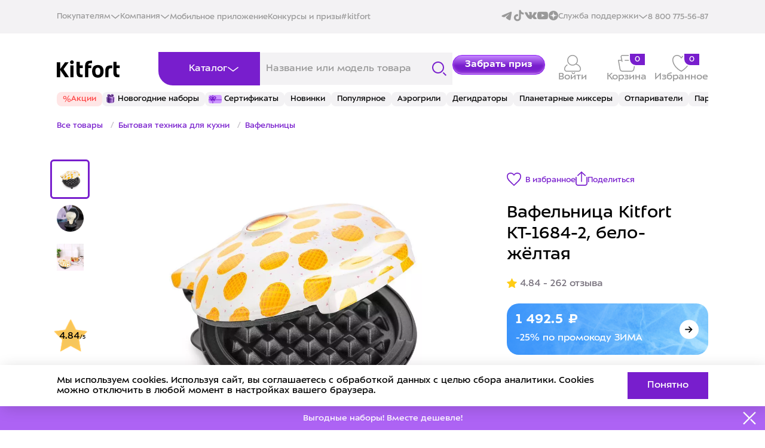

--- FILE ---
content_type: text/html; charset=UTF-8
request_url: https://kitfort.ru/catalog/vafelnitsa/vafelnitsa-kitfort-kt-1684-2-belo-zhyeltaya/
body_size: 131419
content:
<!doctype html>
<html lang="ru">
<head>
    <title>Вафельница Kitfort КТ-1684-2, бело-жёлтая купить по цене 1&nbsp;990 ₽: отзывы, фото, характеристики</title>

        <meta charset="UTF-8">
    <meta name="viewport" content="width=device-width, initial-scale=1, maximum-scale=1, minimum-scale=1, user-scalable=no">
    <meta content="width=device-width, initial-scale=1" name="viewport">
    <meta name='wmail-verification' content='fae7eb71ab93d5a7822d70bf7d1f3af9'/>
    <meta name="format-detection" content="telephone=no">
    <meta http-equiv="x-rim-auto-match" content="none">
    <meta name="yandex-verification" content="f6faba69218d9974" />
                                        <link href="/upload/resize_cache/webp/local/templates/kitfort_new25(1)/img/logo_new.webp" rel="shortcut icon" type="image/png"/>
    <link rel="icon" href="/local/templates/kitfort_new25(1)/img/favicon.svg" type="image/svg+xml">
    <link rel="icon" href="/upload/resize_cache/webp/local/templates/kitfort_new25(1)/img/favicon.webp" type="image/png"/>
    <style>
        @font-face {
            font-family: 'ALSSector';
            src: url('/local/templates/kitfort_new25(1)/fonts/als_sector_extra_bold-webfont.woff2') format('woff2'), url('/fonts/als_sector_extra_bold-webfont.woff') format('woff');
            font-weight: 800;
            font-style: normal;
        }

        @font-face {
            font-family: 'ALSSector';
            src: url('/local/templates/kitfort_new25(1)/fonts/als_sector_bold-webfont.woff2') format('woff2'), url('/fonts/als_sector_bold-webfont.woff') format('woff');
            font-weight: 700;
            font-style: normal;
        }

        @font-face {
            font-family: 'ALSSector';
            src: url('/local/templates/kitfort_new25(1)/fonts/als_sector_regular-webfont.woff2') format('woff2'), url('/fonts/als_sector_regular-webfont.woff') format('woff');
            font-weight: normal;
            font-style: normal;
        }

        @font-face {
            font-family: 'ALSSectorStencil';
            src: url('/local/templates/kitfort_new25(1)/fonts/als_sector_stencil-webfont.woff2') format('woff2'), url('/fonts/als_sector_stencil-webfont.woff') format('woff');
            font-weight: normal;
            font-style: normal;
        }

        body {
            font-family: sans-serif;
        }

        .wf-alssector-n4-active,
        .wf-alssector-n4-active body {
            font-family: ALSSector, Helvetica, Arial, sans-serif;
        }
    </style>
        <!--    -->


    <!-- Google Tag Manager -->
        <!-- End Google Tag Manager -->


    <meta http-equiv="Content-Type" content="text/html; charset=UTF-8" />
<meta name="keywords" content="вафельница kitfort кт-1684-2, бело-жёлтая" />
<meta name="description" content="Вафельница Kitfort КТ-1684-2, бело-жёлтая купить в официальном интернет-магазине «Китфорт». Приборы высокого качества и по доступной цене. Быстрая доставка по Москве и всей России. Отзывы реальных покупателей. Акции и скидки" />
<script type="text/javascript" data-skip-moving="true">(function(w, d, n) {var cl = "bx-core";var ht = d.documentElement;var htc = ht ? ht.className : undefined;if (htc === undefined || htc.indexOf(cl) !== -1){return;}var ua = n.userAgent;if (/(iPad;)|(iPhone;)/i.test(ua)){cl += " bx-ios";}else if (/Windows/i.test(ua)){cl += ' bx-win';}else if (/Macintosh/i.test(ua)){cl += " bx-mac";}else if (/Linux/i.test(ua) && !/Android/i.test(ua)){cl += " bx-linux";}else if (/Android/i.test(ua)){cl += " bx-android";}cl += (/(ipad|iphone|android|mobile|touch)/i.test(ua) ? " bx-touch" : " bx-no-touch");cl += w.devicePixelRatio && w.devicePixelRatio >= 2? " bx-retina": " bx-no-retina";var ieVersion = -1;if (/AppleWebKit/.test(ua)){cl += " bx-chrome";}else if (/Opera/.test(ua)){cl += " bx-opera";}else if (/Firefox/.test(ua)){cl += " bx-firefox";}ht.className = htc ? htc + " " + cl : cl;})(window, document, navigator);</script>


<link href="/bitrix/js/ui/design-tokens/dist/ui.design-tokens.css?169262627424720" type="text/css"  rel="stylesheet" />
<link href="/bitrix/js/ui/fonts/opensans/ui.font.opensans.css?16672305352555" type="text/css"  rel="stylesheet" />
<link href="/bitrix/js/main/popup/dist/main.popup.bundle.css?169262634229861" type="text/css"  rel="stylesheet" />
<link href="/local/templates/kitfort_new25(1)/components/bitrix/catalog/.default_copy/style.css?17545860421165" type="text/css"  rel="stylesheet" />
<link href="/local/templates/kitfort_new25(1)/components/bitrix/catalog.element/.default/style.css?17659774162061" type="text/css"  rel="stylesheet" />
<link href="/local/templates/kitfort_new25(1)/css/swiper-bundle.min.css?175458627918453" type="text/css"  data-template-style="true"  rel="stylesheet" />
<link href="/local/templates/kitfort_new25(1)/css/style.min.css?1768559114224629" type="text/css"  data-template-style="true"  rel="stylesheet" />
<link href="/local/templates/kitfort_new25(1)/css/custom.css?1768374266166594" type="text/css"  data-template-style="true"  rel="stylesheet" />
<link href="/local/templates/kitfort_new25(1)/css/new_styles.css?1768556838166371" type="text/css"  data-template-style="true"  rel="stylesheet" />
<link href="/local/templates/kitfort_new25(1)/components/arturgolubev/search.title/header/style.css?175458603914248" type="text/css"  data-template-style="true"  rel="stylesheet" />
<link href="/local/templates/kitfort_new25(1)/components/bitrix/sale.basket.basket.line/top/style.css?176822198824002" type="text/css"  data-template-style="true"  rel="stylesheet" />
<link href="/local/templates/kitfort_new25(1)/components/arturgolubev/search.title/header_mobile/style.css?175458604014318" type="text/css"  data-template-style="true"  rel="stylesheet" />
<link href="/local/templates/kitfort_new25(1)/components/bitrix/news.list/top_tags/style.css?1754586072150" type="text/css"  data-template-style="true"  rel="stylesheet" />
<link href="/local/templates/kitfort_new25(1)/template_styles.css?1766750063254" type="text/css"  data-template-style="true"  rel="stylesheet" />







<style>.grecaptcha-badge {display: none;}</style>



    <meta property="og:title" content="Вафельница Kitfort КТ-1684-2, бело-жёлтая купить по цене 1&nbsp;990 ₽: отзывы, фото, характеристики"/>
    <meta property="og:description" content="Вафельница Kitfort КТ-1684-2, бело-жёлтая купить в официальном интернет-магазине «Китфорт». Приборы высокого качества и по доступной цене. Быстрая доставка по Москве и всей России. Отзывы реальных покупателей. Акции и скидки"/>
    <meta property="og:url" content="https://kitfort.ru/catalog/vafelnitsa/vafelnitsa-kitfort-kt-1684-2-belo-zhyeltaya/"/>
    <meta property="og:image" content="https://kitfort.ru/upload/resize_cache/webp/upload/iblock/86e/f9hre381odcxc3h0kowdpbtl10ro34kz.webp"/>        <meta property="og:type" content="website"/>

    <link rel="canonical" href="https://kitfort.ru/catalog/vafelnitsa/vafelnitsa-kitfort-kt-1684-2-belo-zhyeltaya/"/>
</head>
<body >


<header class="header">
    <div class="header__top-wrapper">
        <div class="container-wide">

            <div class="header__top">
                <nav class="header__top-nav">
                    <div class="header__top-nav-open">
                        <div class="text">Покупателям</div>
                        <svg width="16" height="8" viewBox="0 0 16 8" fill="none" xmlns="http://www.w3.org/2000/svg">
                            <path d="M2 1.5L8 6.5L14 1.5" stroke-width="1.5" stroke-linecap="square"/>
                        </svg>

                        <div class="header__top-nav-list">
                            <a href="/stores/" class="">Где купить</a><br>
                            <a href="/about-payment/" class="">Оплата</a><br>
                            <a href="/about-delivery/" class="">Доставка</a>
                            <a href="/about/guaranty/" class="">Сервис и гарантия</a>
                            <a href="/about/return-form/" class="">Возврат товара</a>
                        </div>
                    </div>

                    <div class="header__top-nav-open">
                        <div class="text">Компания</div>
                        <svg width="16" height="8" viewBox="0 0 16 8" fill="none" xmlns="http://www.w3.org/2000/svg">
                            <path d="M2 1.5L8 6.5L14 1.5" stroke-width="1.5" stroke-linecap="square"/>
                        </svg>

                        <div class="header__top-nav-list">
                            <a href="/about/" class="">О «Китфорте»</a>
                            <a href="/for-partners/" class="">Сотрудничество</a>
                            <a href="https://spb.hh.ru/employer/1955882" rel="nofollow" class="" target="_blank">Вакансии</a>
                        </div>
                    </div>

                    <a href="/download-app/" class="header__top-link">Мобильное приложение</a>
                    <a href="/competitions/" class="header__top-link">Конкурсы и призы</a>
                    <a href="/foto/" class="header__top-link">#kitfort</a>

                </nav>

                <div class="header__top-right">

                    <div class="header__top-socials">
                        <a href="https://t.me/kitforttelegram" target="_blank">
                            <svg width="20" height="20" viewBox="0 0 20 20" fill="none" xmlns="http://www.w3.org/2000/svg">
                                <path fill-rule="evenodd" clip-rule="evenodd" d="M16.4819 3.69157C17.3885 3.30985 18.3604 4.07646 18.2003 5.04703L16.3096 16.511C16.1272 17.6163 14.9132 18.2505 13.8991 17.6997C13.0506 17.2388 11.7916 16.5294 10.6569 15.788C10.0903 15.4177 8.35539 14.2305 8.56864 13.3855C8.75098 12.6629 11.6676 9.94796 13.3342 8.33337C13.9889 7.69915 13.6907 7.33276 12.9176 7.91671C10.9996 9.36529 7.92024 11.5677 6.90194 12.1875C6.0035 12.7344 5.5344 12.8277 4.97486 12.7344C3.95309 12.5641 3.00578 12.3005 2.23238 11.9799C1.18707 11.5465 1.23799 10.11 2.23167 9.69171L16.4819 3.69157Z"/>
                            </svg>
                        </a>
                        <a href="https://www.tiktok.com/@kitfort.show?_t=ZS-8uoNDTgmPtH&_r=1" rel="nofollow" target="_blank">
                            <svg width="20" height="20" viewBox="0 0 20 20" fill="none" xmlns="http://www.w3.org/2000/svg">
                                <path d="M10.4101 0.643555C11.4332 0.62793 12.4488 0.636055 13.4638 0.62793C13.4976 1.8973 14.0126 3.0398 14.8319 3.88605L14.8307 3.8848C15.7126 4.67918 16.8601 5.19418 18.1251 5.28168L18.1426 5.28293V8.43043C16.9476 8.40043 15.8238 8.1248 14.8107 7.65105L14.8619 7.6723C14.3719 7.43668 13.9576 7.1948 13.5638 6.9248L13.5963 6.94605C13.5888 9.22668 13.6038 11.5073 13.5807 13.7798C13.5163 14.9379 13.1313 15.9942 12.5138 16.8761L12.5263 16.8567C11.4938 18.3354 9.82131 19.3061 7.91944 19.3636H7.91069C7.83381 19.3673 7.74319 19.3692 7.65194 19.3692C6.57069 19.3692 5.56007 19.0679 4.69882 18.5448L4.72381 18.5592C3.15632 17.6161 2.07507 16.0023 1.87507 14.1254L1.87257 14.0998C1.85694 13.7092 1.84944 13.3186 1.86507 12.9361C2.17132 9.94918 4.67382 7.63855 7.71569 7.63855C8.05756 7.63855 8.39256 7.66793 8.71819 7.72355L8.68319 7.71855C8.69881 8.87418 8.65194 10.0304 8.65194 11.1861C8.38756 11.0904 8.08256 11.0348 7.76444 11.0348C6.59694 11.0348 5.60382 11.7811 5.23632 12.8229L5.23069 12.8417C5.14757 13.1086 5.09944 13.4154 5.09944 13.7329C5.09944 13.8617 5.10756 13.9892 5.12257 14.1142L5.12132 14.0992C5.32881 15.3779 6.42507 16.3429 7.74694 16.3429C7.78506 16.3429 7.82256 16.3423 7.86006 16.3404H7.85444C8.76882 16.3129 9.56256 15.8211 10.0113 15.0942L10.0176 15.0829C10.1844 14.8504 10.2988 14.5692 10.3369 14.2636L10.3376 14.2548C10.4157 12.8567 10.3844 11.4667 10.3919 10.0686C10.3994 6.92105 10.3844 3.78105 10.4076 0.64168L10.4101 0.643555Z">
                            </svg>
                        </a>
                        <a href="https://vk.com/club43349785" target="_blank">
                            <svg width="20" height="20" viewBox="0 0 20 20" fill="none" xmlns="http://www.w3.org/2000/svg">
                                <path d="M12.1106 9.77219C11.7449 9.63034 11.7449 9.08859 11.7222 8.71133C11.6308 7.36753 12.0879 5.31598 11.5394 4.44375C11.151 3.92464 9.27636 3.97218 8.13388 4.0431C7.81352 4.09064 7.42513 4.16081 7.15085 4.30266C6.87657 4.44451 6.60229 4.67992 6.60229 4.89194C6.60229 5.19828 7.28836 5.1515 7.53924 5.55215C7.81352 5.97694 7.81352 6.89595 7.81352 7.65047C7.81352 8.5227 7.67601 9.67863 7.33371 9.72541C6.80782 9.7488 6.51086 9.2063 6.23658 8.80565C5.68801 8.02774 5.13945 7.06044 4.72766 6.11728C4.52213 5.62232 4.4073 5.07982 4.11034 4.8678C3.6532 4.53731 2.83036 4.51392 2.03018 4.53731C1.29876 4.5607 0.246983 4.46639 0.0414545 4.91458C-0.118726 5.40954 0.224309 5.88112 0.407164 6.28253C1.34411 8.38085 2.34981 10.2204 3.58445 11.9648C4.72766 13.5916 5.80138 14.8886 7.90421 15.5722C8.49886 15.7608 11.1042 16.3033 11.6301 15.5722C11.8129 15.2893 11.7676 14.6524 11.859 14.1809C11.9504 13.7093 12.0645 13.2377 12.499 13.2143C12.8647 13.1909 13.0702 13.5207 13.2992 13.7568C13.5508 14.0164 13.7563 14.2284 13.9392 14.4646C14.3736 14.9128 14.8308 15.5254 15.3793 15.7616C16.1334 16.0921 17.2993 15.9978 18.3964 15.9502C19.288 15.9268 19.928 15.7382 19.9968 15.1957C20.0429 14.7709 19.585 14.1582 19.3107 13.8044C18.6246 12.9321 18.305 12.6726 17.5275 11.8705C17.1845 11.5166 16.75 11.1394 16.75 10.7153C16.7273 10.4558 16.9329 10.2204 17.1157 9.96082C17.9159 8.73472 18.7161 7.8625 19.4475 6.58886C19.653 6.2116 20.1335 5.33937 19.9507 4.91458C19.7452 4.443 18.602 4.58409 17.8932 4.58409C16.9789 4.58409 15.7904 4.51317 15.5614 4.7018C15.127 5.00814 14.9441 5.50386 14.7386 5.97543C14.2815 7.06044 13.6641 8.16808 13.0241 8.99353C12.7952 9.27647 12.3615 9.86575 12.1099 9.77144L12.1106 9.77219Z"/>
                            </svg>
                        </a>
                        <a href="https://www.youtube.com/channel/UCGdlOXwDScQo3syHS22bk4g" target="_blank">
                            <svg width="20" height="20" viewBox="0 0 20 20" fill="none" xmlns="http://www.w3.org/2000/svg">
                                <path fill-rule="evenodd" clip-rule="evenodd" d="M8.18959 12.3275V7.27682C9.98258 8.12051 11.3712 8.93552 13.0136 9.81422C11.659 10.5655 9.98258 11.4084 8.18959 12.3275ZM18.1819 4.76491C17.8726 4.35742 17.3455 4.04023 16.7843 3.93522C15.1347 3.62197 4.84389 3.62108 3.19524 3.93522C2.7452 4.01959 2.34445 4.22351 2.0002 4.54035C0.549674 5.88666 1.0042 13.1065 1.35383 14.276C1.50086 14.7822 1.69092 15.1473 1.93028 15.3869C2.23868 15.7038 2.66092 15.9219 3.14592 16.0197C4.50411 16.3007 11.5012 16.4577 16.7556 16.0619C17.2397 15.9776 17.6682 15.7524 18.0062 15.4221C19.3473 14.0812 19.2559 6.45587 18.1819 4.76491Z"/>
                            </svg>
                        </a>
                        <a href="https://dzen.ru/kitfort?ysclid=m6p3t89v6d477643058" class="dzen" target="_blank">
                            <svg width="16" height="16" viewBox="0 0 16 16" fill="none" xmlns="http://www.w3.org/2000/svg">
                                <path fill-rule="evenodd" clip-rule="evenodd" d="M8 16C12.4183 16 16 12.4183 16 8C16 3.58172 12.4183 0 8 0C3.58172 0 0 3.58172 0 8C0 12.4183 3.58172 16 8 16ZM14.1094 7.7604C14.1717 7.76332 14.2222 7.81483 14.2222 7.87704H14.2213V8.13754C14.2213 8.20072 14.1707 8.25223 14.1085 8.25418C11.876 8.33875 10.5182 8.62256 9.56671 9.57415C8.61618 10.5248 8.33238 11.8807 8.24685 14.1094C8.24394 14.1717 8.19243 14.2222 8.13023 14.2222H7.86878C7.8056 14.2222 7.75409 14.1717 7.75215 14.1094C7.66661 11.8807 7.38282 10.5248 6.43228 9.57415C5.48175 8.62353 4.12301 8.33875 1.89052 8.25418C1.82832 8.25126 1.77778 8.19975 1.77778 8.13754V7.87704C1.77778 7.81386 1.82832 7.76235 1.89052 7.7604C4.12301 7.67584 5.48078 7.39202 6.43228 6.44044C7.38477 5.48788 7.66856 4.12709 7.75312 1.89053C7.75604 1.82832 7.80755 1.77778 7.86975 1.77778H8.13023C8.1934 1.77778 8.24491 1.82832 8.24685 1.89053C8.33141 4.12806 8.61521 5.48788 9.56768 6.44044C10.5182 7.39105 11.8769 7.67584 14.1094 7.7604Z"/>
                            </svg>
                        </a>
                    </div>

                    <div class="header__top-nav-open">
                        <div class="text">Служба поддержки</div>
                        <svg width="16" height="8" viewBox="0 0 16 8" fill="none" xmlns="http://www.w3.org/2000/svg">
                            <path d="M2 1.5L8 6.5L14 1.5" stroke-width="1.5" stroke-linecap="square"/>
                        </svg>

                        <div class="header__top-nav-list">
                            <a href="javascript:void(0);" class="js-popup-question-button header__right-link">
                                <div class="desctop">Задать вопрос</div>
                                <div class="mobile">
                                    <svg width="24" height="20" viewBox="0 0 24 20" fill="none" xmlns="http://www.w3.org/2000/svg">
                                        <g clip-path="url(#clip0_48_1824)">
                                            <path fill-rule="evenodd" clip-rule="evenodd" d="M9.08747 1.45129C4.91465 1.45129 1.53191 4.65599 1.53191 8.60919C1.53191 10.6117 2.3989 12.421 3.79862 13.721L4.14607 14.0437L3.98541 14.4788L3.84918 14.8486C3.76478 15.078 3.64792 15.3962 3.51809 15.7513C3.42802 15.9976 3.33188 16.2612 3.23609 16.525C3.68494 16.3835 4.16358 16.2326 4.61252 16.0911L6.51591 15.4914L6.74306 15.4198L6.97225 15.483C7.64254 15.6678 8.35211 15.7671 9.08747 15.7671C13.2603 15.7671 16.643 12.5624 16.643 8.60919C16.643 4.65599 13.2603 1.45129 9.08747 1.45129ZM6.77894 16.938C7.51686 17.1211 8.29071 17.2184 9.08747 17.2184C14.1063 17.2184 18.1749 13.3639 18.1749 8.60919C18.1749 3.85447 14.1063 0 9.08747 0C4.0686 0 0 3.85447 0 8.60919C0 10.8495 0.904087 12.8908 2.38389 14.4218C2.30109 14.647 2.19144 14.9457 2.07056 15.2763C1.81052 15.9875 1.49714 16.8501 1.28753 17.4458C1.19579 17.7065 1.26742 17.994 1.47257 18.1884C1.67772 18.3827 1.98117 18.4506 2.2564 18.3637C2.88025 18.1667 4.06604 17.7929 5.09608 17.4682L6.77894 16.938Z" fill="#781ECD"/>
                                            <path fill-rule="evenodd" clip-rule="evenodd" d="M19.2532 5.28664C19.0314 5.62789 19.1436 6.07488 19.5038 6.28503C21.289 7.32655 22.4681 9.17124 22.4681 11.2676C22.4681 12.9073 21.7476 14.391 20.58 15.459L20.2252 15.7836L20.3903 16.2239L20.506 16.5333C20.5777 16.7254 20.677 16.9917 20.7874 17.2889C20.8379 17.4251 20.8908 17.5677 20.9442 17.7123C20.6299 17.6147 20.3055 17.514 19.9974 17.4184L18.3796 16.9163L18.1556 16.8468L17.9296 16.9081C17.3693 17.0603 16.776 17.1421 16.1608 17.1421C15.5455 17.1421 14.9522 17.0603 14.3919 16.9081C13.9853 16.7977 13.5612 17.0205 13.4446 17.4058C13.3281 17.791 13.5632 18.1928 13.9699 18.3033C14.6661 18.4923 15.4015 18.5934 16.1608 18.5934C16.8361 18.5934 17.4926 18.5134 18.1194 18.3627L19.5205 18.7976C20.396 19.0693 21.4039 19.3823 21.9341 19.5472L23.3897 19.9999L22.8986 18.6251C22.7201 18.1256 22.4535 17.4028 22.2325 16.8074C22.1422 16.5641 22.0593 16.3415 21.9927 16.1631C23.239 14.8672 24 13.1507 24 11.2676C24 8.63991 22.5198 6.34022 20.3071 5.04927C19.9469 4.83913 19.4751 4.9454 19.2532 5.28664Z" fill="#781ECD"/>
                                            <path d="M6.77026 5.37373V4.00537C7.42826 3.7469 8.24674 3.56445 9.03312 3.56445C10.7824 3.56445 12.4675 4.33986 12.4675 6.39239C12.4675 7.83677 11.3281 9.02268 9.30595 9.29635V10.315H7.92577L7.74923 8.21687C9.17756 8.21687 10.8627 7.80636 10.8627 6.39239C10.8627 5.57138 10.2528 4.93281 8.92078 4.93281C8.18254 4.93281 7.38011 5.16087 6.77026 5.37373ZM9.8516 12.4892C9.8516 13.2494 9.322 13.6143 8.7282 13.6143C8.11835 13.6143 7.5727 13.2494 7.5727 12.4892C7.5727 11.6986 8.11835 11.3337 8.7282 11.3337C9.322 11.3337 9.8516 11.6986 9.8516 12.4892Z" fill="#781ECD"/>
                                        </g>
                                        <defs>
                                            <clipPath id="clip0_48_1824">
                                                <rect width="24" height="20" fill="white"/>
                                            </clipPath>
                                        </defs>
                                    </svg>
                                </div>
                            </a>
                            <a href="javascript:void(0);" class="js-popup-question-button header__right-link js-open-part">
                                <div class="desctop">Заказать аксессуар</div>
                                <div class="mobile">
                                    <svg width="24" height="20" viewBox="0 0 24 20" fill="none" xmlns="http://www.w3.org/2000/svg">
                                        <g clip-path="url(#clip0_48_1824)">
                                            <path fill-rule="evenodd" clip-rule="evenodd" d="M9.08747 1.45129C4.91465 1.45129 1.53191 4.65599 1.53191 8.60919C1.53191 10.6117 2.3989 12.421 3.79862 13.721L4.14607 14.0437L3.98541 14.4788L3.84918 14.8486C3.76478 15.078 3.64792 15.3962 3.51809 15.7513C3.42802 15.9976 3.33188 16.2612 3.23609 16.525C3.68494 16.3835 4.16358 16.2326 4.61252 16.0911L6.51591 15.4914L6.74306 15.4198L6.97225 15.483C7.64254 15.6678 8.35211 15.7671 9.08747 15.7671C13.2603 15.7671 16.643 12.5624 16.643 8.60919C16.643 4.65599 13.2603 1.45129 9.08747 1.45129ZM6.77894 16.938C7.51686 17.1211 8.29071 17.2184 9.08747 17.2184C14.1063 17.2184 18.1749 13.3639 18.1749 8.60919C18.1749 3.85447 14.1063 0 9.08747 0C4.0686 0 0 3.85447 0 8.60919C0 10.8495 0.904087 12.8908 2.38389 14.4218C2.30109 14.647 2.19144 14.9457 2.07056 15.2763C1.81052 15.9875 1.49714 16.8501 1.28753 17.4458C1.19579 17.7065 1.26742 17.994 1.47257 18.1884C1.67772 18.3827 1.98117 18.4506 2.2564 18.3637C2.88025 18.1667 4.06604 17.7929 5.09608 17.4682L6.77894 16.938Z" fill="#781ECD"/>
                                            <path fill-rule="evenodd" clip-rule="evenodd" d="M19.2532 5.28664C19.0314 5.62789 19.1436 6.07488 19.5038 6.28503C21.289 7.32655 22.4681 9.17124 22.4681 11.2676C22.4681 12.9073 21.7476 14.391 20.58 15.459L20.2252 15.7836L20.3903 16.2239L20.506 16.5333C20.5777 16.7254 20.677 16.9917 20.7874 17.2889C20.8379 17.4251 20.8908 17.5677 20.9442 17.7123C20.6299 17.6147 20.3055 17.514 19.9974 17.4184L18.3796 16.9163L18.1556 16.8468L17.9296 16.9081C17.3693 17.0603 16.776 17.1421 16.1608 17.1421C15.5455 17.1421 14.9522 17.0603 14.3919 16.9081C13.9853 16.7977 13.5612 17.0205 13.4446 17.4058C13.3281 17.791 13.5632 18.1928 13.9699 18.3033C14.6661 18.4923 15.4015 18.5934 16.1608 18.5934C16.8361 18.5934 17.4926 18.5134 18.1194 18.3627L19.5205 18.7976C20.396 19.0693 21.4039 19.3823 21.9341 19.5472L23.3897 19.9999L22.8986 18.6251C22.7201 18.1256 22.4535 17.4028 22.2325 16.8074C22.1422 16.5641 22.0593 16.3415 21.9927 16.1631C23.239 14.8672 24 13.1507 24 11.2676C24 8.63991 22.5198 6.34022 20.3071 5.04927C19.9469 4.83913 19.4751 4.9454 19.2532 5.28664Z" fill="#781ECD"/>
                                            <path d="M6.77026 5.37373V4.00537C7.42826 3.7469 8.24674 3.56445 9.03312 3.56445C10.7824 3.56445 12.4675 4.33986 12.4675 6.39239C12.4675 7.83677 11.3281 9.02268 9.30595 9.29635V10.315H7.92577L7.74923 8.21687C9.17756 8.21687 10.8627 7.80636 10.8627 6.39239C10.8627 5.57138 10.2528 4.93281 8.92078 4.93281C8.18254 4.93281 7.38011 5.16087 6.77026 5.37373ZM9.8516 12.4892C9.8516 13.2494 9.322 13.6143 8.7282 13.6143C8.11835 13.6143 7.5727 13.2494 7.5727 12.4892C7.5727 11.6986 8.11835 11.3337 8.7282 11.3337C9.322 11.3337 9.8516 11.6986 9.8516 12.4892Z" fill="#781ECD"/>
                                        </g>
                                        <defs>
                                            <clipPath id="clip0_48_1824">
                                                <rect width="24" height="20" fill="white"/>
                                            </clipPath>
                                        </defs>
                                    </svg>
                                </div>
                            </a>
                        </div>
                    </div>

                    <!-- <a href="javascript:void(0);" class="js-popup-question-button header__right-link">
                        <div class="desctop">Задать вопрос</div>
                        <div class="mobile">
                            <svg width="24" height="20" viewBox="0 0 24 20" fill="none" xmlns="http://www.w3.org/2000/svg">
                                <g clip-path="url(#clip0_48_1824)">
                                <path fill-rule="evenodd" clip-rule="evenodd" d="M9.08747 1.45129C4.91465 1.45129 1.53191 4.65599 1.53191 8.60919C1.53191 10.6117 2.3989 12.421 3.79862 13.721L4.14607 14.0437L3.98541 14.4788L3.84918 14.8486C3.76478 15.078 3.64792 15.3962 3.51809 15.7513C3.42802 15.9976 3.33188 16.2612 3.23609 16.525C3.68494 16.3835 4.16358 16.2326 4.61252 16.0911L6.51591 15.4914L6.74306 15.4198L6.97225 15.483C7.64254 15.6678 8.35211 15.7671 9.08747 15.7671C13.2603 15.7671 16.643 12.5624 16.643 8.60919C16.643 4.65599 13.2603 1.45129 9.08747 1.45129ZM6.77894 16.938C7.51686 17.1211 8.29071 17.2184 9.08747 17.2184C14.1063 17.2184 18.1749 13.3639 18.1749 8.60919C18.1749 3.85447 14.1063 0 9.08747 0C4.0686 0 0 3.85447 0 8.60919C0 10.8495 0.904087 12.8908 2.38389 14.4218C2.30109 14.647 2.19144 14.9457 2.07056 15.2763C1.81052 15.9875 1.49714 16.8501 1.28753 17.4458C1.19579 17.7065 1.26742 17.994 1.47257 18.1884C1.67772 18.3827 1.98117 18.4506 2.2564 18.3637C2.88025 18.1667 4.06604 17.7929 5.09608 17.4682L6.77894 16.938Z" fill="#781ECD"/>
                                <path fill-rule="evenodd" clip-rule="evenodd" d="M19.2532 5.28664C19.0314 5.62789 19.1436 6.07488 19.5038 6.28503C21.289 7.32655 22.4681 9.17124 22.4681 11.2676C22.4681 12.9073 21.7476 14.391 20.58 15.459L20.2252 15.7836L20.3903 16.2239L20.506 16.5333C20.5777 16.7254 20.677 16.9917 20.7874 17.2889C20.8379 17.4251 20.8908 17.5677 20.9442 17.7123C20.6299 17.6147 20.3055 17.514 19.9974 17.4184L18.3796 16.9163L18.1556 16.8468L17.9296 16.9081C17.3693 17.0603 16.776 17.1421 16.1608 17.1421C15.5455 17.1421 14.9522 17.0603 14.3919 16.9081C13.9853 16.7977 13.5612 17.0205 13.4446 17.4058C13.3281 17.791 13.5632 18.1928 13.9699 18.3033C14.6661 18.4923 15.4015 18.5934 16.1608 18.5934C16.8361 18.5934 17.4926 18.5134 18.1194 18.3627L19.5205 18.7976C20.396 19.0693 21.4039 19.3823 21.9341 19.5472L23.3897 19.9999L22.8986 18.6251C22.7201 18.1256 22.4535 17.4028 22.2325 16.8074C22.1422 16.5641 22.0593 16.3415 21.9927 16.1631C23.239 14.8672 24 13.1507 24 11.2676C24 8.63991 22.5198 6.34022 20.3071 5.04927C19.9469 4.83913 19.4751 4.9454 19.2532 5.28664Z" fill="#781ECD"/>
                                <path d="M6.77026 5.37373V4.00537C7.42826 3.7469 8.24674 3.56445 9.03312 3.56445C10.7824 3.56445 12.4675 4.33986 12.4675 6.39239C12.4675 7.83677 11.3281 9.02268 9.30595 9.29635V10.315H7.92577L7.74923 8.21687C9.17756 8.21687 10.8627 7.80636 10.8627 6.39239C10.8627 5.57138 10.2528 4.93281 8.92078 4.93281C8.18254 4.93281 7.38011 5.16087 6.77026 5.37373ZM9.8516 12.4892C9.8516 13.2494 9.322 13.6143 8.7282 13.6143C8.11835 13.6143 7.5727 13.2494 7.5727 12.4892C7.5727 11.6986 8.11835 11.3337 8.7282 11.3337C9.322 11.3337 9.8516 11.6986 9.8516 12.4892Z" fill="#781ECD"/>
                                </g>
                                <defs>
                                <clipPath id="clip0_48_1824">
                                <rect width="24" height="20" fill="white"/>
                                </clipPath>
                                </defs>
                            </svg>
                        </div>
                    </a> -->
                    <a href="tel:+78007755687" class="header__right-link">
                        <div class="desctop">8 800 775-56-87</div>
                        <div class="mobile">
                            <svg width="20" height="20" viewBox="0 0 20 20" fill="none" xmlns="http://www.w3.org/2000/svg">
                                <g clip-path="url(#clip0_48_1829)">
                                    <path fill-rule="evenodd" clip-rule="evenodd" d="M3.63105 1.70445C2.62457 2.13115 1.68594 3.02926 1.4454 4.08829C1.35589 4.48236 0.96387 4.72926 0.569797 4.63976C0.175725 4.55025 -0.0711738 4.15823 0.0183343 3.76415C0.392743 2.11576 1.76022 0.908098 3.05985 0.357118C3.71508 0.0793338 4.43182 -0.066896 5.0777 0.0298231C5.75466 0.131197 6.39045 0.516989 6.65165 1.28365L8.33767 6.23253L6.22249 8.30196C6.87448 9.5782 8.59949 11.9267 11.6655 13.5641L13.4033 11.8638L13.774 11.9297C14.8913 12.1285 17.5243 12.6602 18.8322 13.1721C19.5788 13.4643 19.8915 14.2069 19.9737 14.8622C20.0594 15.5448 19.9349 16.3322 19.6243 17.0703C18.9952 18.5651 17.5318 20 15.1833 20C12.9976 20 11.0161 19.1776 9.29398 18.0805C7.57363 16.9845 6.06812 15.5855 4.83231 14.3765C3.0893 12.6712 1.21353 9.83614 0.372588 7.27753L1.76284 6.8206C2.52389 9.13616 4.26465 11.7738 5.85572 13.3304C7.07973 14.5279 8.49524 15.8364 10.0803 16.8462C11.6636 17.8549 13.3717 18.5366 15.1833 18.5366C16.8319 18.5366 17.8284 17.5649 18.2754 16.5026C18.5029 15.9623 18.5706 15.4336 18.5217 15.0445C18.4695 14.6281 18.3209 14.5435 18.2989 14.5348C17.2592 14.128 15.1285 13.672 13.8867 13.4382L11.9435 15.3394L11.4795 15.1124C7.36808 13.1011 5.23761 9.86705 4.66304 8.40548L4.48556 7.954L6.65503 5.83146L5.26643 1.7556C5.22016 1.61978 5.12567 1.51674 4.86097 1.4771C4.56519 1.43281 4.12888 1.49339 3.63105 1.70445Z" fill="#781ECD"/>
                                </g>
                                <defs>
                                    <clipPath id="clip0_48_1829">
                                        <rect width="20" height="20" fill="white"/>
                                    </clipPath>
                                </defs>
                            </svg>
                        </div>
                    </a>
                    <a href="#!" class="header__right-link city" data-modal="#city">
                        <div class="desctop">
                            Санкт-петербург
                            <svg width="13" height="8" viewBox="0 0 13 8" fill="none" xmlns="http://www.w3.org/2000/svg">
                                <path d="M1 1.25L6.5 6.75L12 1.25" stroke-linecap="square"/>
                            </svg>
                        </div>
                        <div class="mobile">
                            <svg width="14" height="20" viewBox="0 0 14 20" fill="none" xmlns="http://www.w3.org/2000/svg">
                                <g clip-path="url(#clip0_48_1831)">
                                    <path fill-rule="evenodd" clip-rule="evenodd" d="M6.48803 19.7866C6.20523 19.502 6.20523 19.0406 6.48802 18.756C9.46093 15.7643 12.5636 11.2764 12.5517 6.78538C12.5493 5.87939 12.2713 4.52952 11.4481 3.42552C10.6514 2.35709 9.30143 1.45742 6.99999 1.45742C4.69856 1.45742 3.34856 2.35709 2.5519 3.42552C1.72872 4.52952 1.45071 5.87938 1.44831 6.78538C1.44708 7.24714 1.47873 7.70943 1.54007 8.17092L1.93606 10.0083C2.26265 11.1145 2.7373 12.2001 3.31053 13.242C3.89758 14.3091 4.94249 15.7918 5.63183 16.4855L4.60775 17.516C3.7929 16.6961 2.67186 15.0901 2.04348 13.948C1.42422 12.8224 0.901349 11.6297 0.539523 10.3954C0.347471 9.7402 0.200495 9.07223 0.108801 8.39557C0.0365401 7.86231 -0.00139603 7.32357 4.311e-05 6.78148C0.00307399 5.63975 0.341053 3.96225 1.39347 2.55082C2.47239 1.10383 4.25758 1.05026e-06 6.99999 1.29153e-06C9.74241 1.53279e-06 11.5276 1.10383 12.6065 2.55082C13.6589 3.96225 13.9969 5.63974 14 6.78148C14.0135 11.8753 10.5559 16.7236 7.51211 19.7866C7.22932 20.0711 6.77082 20.0711 6.48803 19.7866Z" fill="#781ECD"/>
                                    <path fill-rule="evenodd" clip-rule="evenodd" d="M6.9996 4.86366C5.73805 4.86366 4.71536 5.89281 4.71536 7.16232C4.71536 8.43183 5.73805 9.46097 6.9996 9.46097C8.26114 9.46097 9.28383 8.43183 9.28383 7.16232C9.28383 5.89281 8.26114 4.86366 6.9996 4.86366ZM3.26709 7.16232C3.26709 5.0879 4.93819 3.40625 6.9996 3.40625C9.061 3.40625 10.7321 5.0879 10.7321 7.16232C10.7321 9.23674 9.061 10.9184 6.9996 10.9184C4.93819 10.9184 3.26709 9.23674 3.26709 7.16232Z" fill="#781ECD"/>
                                </g>
                                <defs>
                                    <clipPath id="clip0_48_1831">
                                        <rect width="14" height="20" fill="white"/>
                                    </clipPath>
                                </defs>
                            </svg>
                        </div>
                    </a>
                </div>
            </div>

        </div>
    </div>


    <div class="header-btm_wrapper">
        <div class="container-wide">

            <div class="header__bottom">
                <div class="left">
                    <div class="header__container">
                        <!-- новогодняя ссылка с ёлки -->

                        <a href="/" class="header__bottom-logo">
                                                    </a>
                                                <button class="header__bottom-button">
                            <div class="text">
                                Каталог
                                <svg width="20" height="9" viewBox="0 0 20 9" fill="none" xmlns="http://www.w3.org/2000/svg">
                                    <path d="M2 2L10 8L18 2" stroke="white" stroke-width="1.5" stroke-linecap="square"/>
                                </svg>
                            </div>
                            <!-- <img src="/upload/resize_cache/webp/local/templates/kitfort_new25(1)/img/logo-alt.webp" alt="" class="button-logo"> -->
                        </button>
                    </div>
                    	<div class="header__bottom-search">
	<form id="smart-title-search" action="/catalog/index.php">
			<input id="smart-title-search-input" type="search" class="header__bottom-input search__input" placeholder="Название или модель товара" name="q" value="" autocomplete="off">
			<button type="submit" class="search__button">
				<svg width="24" height="24" viewBox="0 0 24 24" fill="none" xmlns="http://www.w3.org/2000/svg">
					<path fill-rule="evenodd" clip-rule="evenodd" d="M9.98137 19.9666C15.4951 19.9666 19.9649 15.4968 19.9649 9.98308C19.9649 4.4693 15.4951 -0.000488281 9.98137 -0.000488281C4.46759 -0.000488281 -0.00219727 4.4693 -0.00219727 9.98308C-0.00219727 15.4968 4.46759 19.9666 9.98137 19.9666ZM17.9682 9.98308C17.9682 14.3941 14.3924 17.9699 9.98137 17.9699C5.57035 17.9699 1.99452 14.3941 1.99452 9.98308C1.99452 5.57206 5.57035 1.99623 9.98137 1.99623C14.3924 1.99623 17.9682 5.57206 17.9682 9.98308Z" fill="#781ECD"/>
					<path d="M22.5881 24.0004L17.7186 19.1309C18.2275 18.7002 18.6998 18.2279 19.1306 17.719L24 22.5884L22.5881 24.0004Z" fill="#781ECD"/>
				</svg>                                
			</button>
		<!--'start_frame_cache_GLdrzS'-->					<!--'end_frame_cache_GLdrzS'-->	</form>
	</div>

	                </div>
                <div class="header__bottom-links">
                                            <a class="header__kitspin-desctop" href="/kitspin/" onclick="ym(7229863,'reachGoal','kitspin-v-hedere')">
                                                        <div class="header__kitspin-first">
                                <p>Забрать приз</p>
                            </div>
                                                        <!-- <div class="text">КитСпин</div> -->
                        </a>
                                        <a href="javascript:void(0);" class="choose_city_head">Выберите город</a>
    	<a href="javascript:void(0);" onclick="agc29cki7yneb8sybz9j1.showPopup('/auth/')" class="header__bottom-link" id="auth_modal_link">
		<svg width="28" height="28" viewBox="0 0 28 28" fill="none" xmlns="http://www.w3.org/2000/svg">
			<path fill-rule="evenodd" clip-rule="evenodd" d="M14.0037 1.52726C9.92691 1.52726 6.62203 4.83217 6.62203 8.90899C6.62203 12.9858 9.92691 16.2907 14.0037 16.2907C18.0805 16.2907 21.3853 12.9858 21.3853 8.90899C21.3853 4.83217 18.0805 1.52726 14.0037 1.52726ZM5.09479 8.90899C5.09479 3.98869 9.08344 0 14.0037 0C18.9239 0 22.9126 3.98869 22.9126 8.90899C22.9126 13.8293 18.9239 17.818 14.0037 17.818C9.08344 17.818 5.09479 13.8293 5.09479 8.90899Z" fill="#999999"/>
			<path fill-rule="evenodd" clip-rule="evenodd" d="M19.508 14.3145C21.9095 15.1417 24.6868 16.4619 26.209 18.5082C27.8026 20.6504 28.2888 22.9478 27.8416 24.7808C27.3882 26.6397 25.9556 28.0004 23.9151 28.0004H4.08494C2.04435 28.0004 0.611811 26.6397 0.158354 24.7808C-0.288799 22.9478 0.197386 20.6504 1.79098 18.5082C2.60304 17.4166 3.76266 16.5424 5.00386 15.8444L5.75253 17.1755C4.61526 17.8152 3.65415 18.5624 3.01634 19.4198C1.6354 21.2761 1.32405 23.1151 1.64208 24.4188C1.95381 25.6967 2.84917 26.4731 4.08494 26.4731H23.9151C25.1508 26.4731 26.0462 25.6967 26.3579 24.4188C26.6759 23.1151 26.3646 21.2761 24.9837 19.4198C23.7554 17.7687 21.3678 16.5705 19.0105 15.7584L19.508 14.3145Z" fill="#999999"/>
		</svg>                            
		<div class="text">Войти</div>
	</a>
                       	

<a href="/personal/cart/" class="header__bottom-link" rel="nofollow">
	<svg width="30" height="28" viewBox="0 0 30 28" fill="none" xmlns="http://www.w3.org/2000/svg">
		<path fill-rule="evenodd" clip-rule="evenodd" d="M0.177697 8.41821C0.322612 8.24476 0.536857 8.14453 0.762718 8.14453H5.50848C5.92971 8.14453 6.27119 8.48642 6.27119 8.90817C6.27119 9.32991 5.92971 9.6718 5.50848 9.6718H1.67451L4.19783 23.7473C4.48051 25.3242 5.85081 26.4718 7.45093 26.4718H22.5491C24.1492 26.4718 25.5195 25.3242 25.8022 23.7473L28.3255 9.6718H11.1864V8.14453H29.2373C29.4631 8.14453 29.6774 8.24476 29.8223 8.41821C29.9672 8.59166 30.0279 8.8205 29.988 9.04307L27.3036 24.0171C26.8904 26.3218 24.8877 27.9991 22.5491 27.9991H7.45093C5.1123 27.9991 3.10955 26.3218 2.6964 24.0171L0.0120027 9.04307C-0.0278988 8.8205 0.0327812 8.59166 0.177697 8.41821Z" fill="#999999"/>
		<path fill-rule="evenodd" clip-rule="evenodd" d="M4.56698 3.34913C4.22087 1.61651 5.54449 0 7.30928 0H17.8861C19.2319 0 20.3868 0.959668 20.6348 2.28399L21.8492 8.76836C21.9268 9.18288 21.6541 9.58192 21.2401 9.65965C20.826 9.73737 20.4275 9.46434 20.3499 9.04982L19.1355 2.56545C19.0228 1.96349 18.4978 1.52727 17.8861 1.52727H7.30928C6.5071 1.52727 5.90546 2.26205 6.06278 3.0496L7.61012 10.7957C7.69273 11.2092 7.42485 11.6116 7.0118 11.6943C6.59875 11.777 6.19693 11.5088 6.11432 11.0952L4.56698 3.34913Z" fill="#999999"/>
	</svg>                            
	<div class="text">Корзина</div>
	<span class="header_basket_counter">0</span>
</a>

<a href="/favorites/" class="header__bottom-link fav_count" rel="nofollow">
	<svg width="30" height="28" viewBox="0 0 30 28" fill="none" xmlns="http://www.w3.org/2000/svg">
		<path fill-rule="evenodd" clip-rule="evenodd" d="M15 3.64456C17.3169 0.654682 20.8052 -0.470612 23.8586 0.176757C27.2506 0.895925 30 3.781 30 8.41134C30 12.007 28.1014 15.8617 25.3851 19.2813C22.6553 22.7179 19.0218 25.8149 15.3784 27.8994C15.157 28.0261 14.887 28.0336 14.6589 27.9194C10.4876 25.8312 6.83719 22.7612 4.22378 19.3263C1.61632 15.8992 0 12.0523 0 8.41134C0 3.781 2.74939 0.895925 6.14143 0.176757C9.19481 -0.470612 12.6831 0.654682 15 3.64456ZM23.5426 1.67089C26.2145 2.2374 28.4746 4.48708 28.4746 8.41134C28.4746 11.5075 26.8139 15.0289 24.1912 18.3307C21.6707 21.5038 18.3328 24.3828 14.976 26.3672C11.164 24.3885 7.8324 21.5488 5.43723 18.4008C2.95995 15.1448 1.52542 11.6156 1.52542 8.41134C1.52542 4.48708 3.78545 2.2374 6.45744 1.67089C9.16733 1.09635 12.407 2.23182 14.351 5.38469C14.4899 5.61001 14.7355 5.74719 15 5.74719C15.2645 5.74719 15.5101 5.61001 15.649 5.38469C17.593 2.23182 20.8327 1.09635 23.5426 1.67089Z" fill="#999999"/>
	</svg>                            
	<div class="text">Избранное</div>

	<span>0</span>
</a>                    <!-- <a href="#!" class="header__bottom-link">
                        <svg width="30" height="28" viewBox="0 0 30 28" fill="none" xmlns="http://www.w3.org/2000/svg">
                            <path fill-rule="evenodd" clip-rule="evenodd" d="M15 1.5428C14.6352 1.5428 14.3014 1.74703 14.1368 2.07094L10.6833 8.86766C10.569 9.09274 10.3512 9.24799 10.1002 9.28341L2.3223 10.3812C1.98527 10.4288 1.7043 10.6619 1.59681 10.9833C1.487 11.3115 1.57772 11.6734 1.82965 11.9119L7.43034 17.2146C7.61839 17.3926 7.7044 17.6525 7.65949 17.9069L6.34338 25.3603C6.28058 25.716 6.42926 26.0758 6.72536 26.2848C7.01136 26.4866 7.38651 26.5133 7.69847 26.354L14.6458 22.8062C14.8681 22.6927 15.1317 22.6927 15.354 22.8062L22.3015 26.354C22.6134 26.5133 22.9886 26.4866 23.2746 26.2848C23.5707 26.0758 23.7194 25.716 23.6565 25.3603L22.3404 17.9069C22.2955 17.6525 22.3815 17.3926 22.5695 17.2146L28.1703 11.912C28.4223 11.6734 28.513 11.3115 28.4032 10.9832C28.2957 10.6619 28.0147 10.4288 27.6777 10.3812L19.8997 9.28341C19.6487 9.24799 19.431 9.09274 19.3166 8.86765L15.8632 2.07095C15.6986 1.74703 15.3648 1.5428 15 1.5428ZM12.7527 1.37495C13.1812 0.531675 14.0502 0 15 0C15.9498 0 16.8188 0.531684 17.2473 1.37497L20.5181 7.81244L27.8955 8.8537C28.8149 8.98346 29.5814 9.61951 29.8746 10.496C30.1743 11.3916 29.9268 12.3788 29.2395 13.0295L23.9397 18.0472L25.184 25.0933C25.3504 26.0359 24.9564 26.9895 24.1718 27.5431C23.414 28.078 22.4199 28.1486 21.5933 27.7265L14.9999 24.3596L8.40667 27.7265C7.58005 28.1486 6.58597 28.078 5.82811 27.5431C5.04352 26.9895 4.64952 26.0359 4.81595 25.0933L6.06015 18.0471L0.760518 13.0295C0.0732512 12.3788 -0.174247 11.3917 0.125336 10.4961C0.41856 9.61954 1.18504 8.98346 2.10446 8.85369L9.4818 7.81244L12.7527 1.37495Z" fill="#999999"/>
                        </svg>
                        <div class="text">Призы</div>
                        <span>1</span>
                    </a> -->




                </div>
            </div>



            <div class="header__mobile">
    <div class="header__mobile-top">
        <div class="header__mobile-button-menu">
            <div class="no-active">
                <svg width="26" height="18" viewBox="0 0 26 18" fill="none" xmlns="http://www.w3.org/2000/svg">
                    <path d="M1 1L25 1" stroke="white" stroke-width="1.5" stroke-linecap="square"/>
                    <path d="M1 9L25 9" stroke="white" stroke-width="1.5" stroke-linecap="square"/>
                    <path d="M1 17L25 17" stroke="white" stroke-width="1.5" stroke-linecap="square"/>
                </svg>
            </div>
            <div class="active">
                <svg width="17" height="16" viewBox="0 0 17 16" fill="none" xmlns="http://www.w3.org/2000/svg">
                    <path d="M1.76515 15.9998L16.6289 1.136L15.4926 -0.000244141L8.62892 6.86352L1.76515 -0.000244141L0.628906 1.136L7.49265 7.99975L0.628906 14.8635L1.76515 15.9998Z" fill="white"/>
                    <path d="M15.493 16.0004L9.48145 9.98877L10.6177 8.85254L16.6293 14.8641L15.493 16.0004Z" fill="white"/>
                </svg>
            </div>
        </div>
        <div class="header__mobile-logo">
            <a href="/" class="link_tomain"></a>
            <img src="/upload/resize_cache/webp/local/templates/kitfort_new25(1)/img/logo-m.webp" alt="">
                    </div>
                    <a class="header__kitspin-mobile" href="/kitspin/" onclick="ym(7229863,'reachGoal','kitspin-v-hedere')">
                                    <div class="header__kitspin-first">Забрать приз</div>
                            </a>

                <div class="header__mobile-search-button">
            <div class="no-active">
                <svg width="21" height="20" viewBox="0 0 21 20" fill="none" xmlns="http://www.w3.org/2000/svg">
                    <path fill-rule="evenodd" clip-rule="evenodd" d="M8.94792 16.638C13.5423 16.638 17.2669 12.9134 17.2669 8.31901C17.2669 3.72454 13.5423 0 8.94792 0C4.35345 0 0.628906 3.72454 0.628906 8.31901C0.628906 12.9134 4.35345 16.638 8.94792 16.638ZM15.6031 8.31901C15.6031 11.9946 12.6235 14.9742 8.94792 14.9742C5.27235 14.9742 2.29271 11.9946 2.29271 8.31901C2.29271 4.64344 5.27235 1.6638 8.94792 1.6638C12.6235 1.6638 15.6031 4.64344 15.6031 8.31901Z" fill="white"/>
                    <path d="M19.4521 20L15.3945 15.9424C15.8186 15.5835 16.2121 15.1899 16.5711 14.7659L20.6286 18.8234L19.4521 20Z" fill="white"/>
                </svg>
            </div>
            <div class="active">
                <svg width="17" height="16" viewBox="0 0 17 16" fill="none" xmlns="http://www.w3.org/2000/svg">
                    <path d="M1.76515 15.9998L16.6289 1.136L15.4926 -0.000244141L8.62892 6.86352L1.76515 -0.000244141L0.628906 1.136L7.49265 7.99975L0.628906 14.8635L1.76515 15.9998Z" fill="white"/>
                    <path d="M15.493 16.0004L9.48145 9.98877L10.6177 8.85254L16.6293 14.8641L15.493 16.0004Z" fill="white"/>
                </svg>
            </div>
        </div>
    </div>
    <!-- <a href="#!" class="header__mobile-sale">
        <div class="title">Скидка 20% на определенные товары!</div>
        <div class="close header__mobile-sale-close">
            <svg width="14" height="14" viewBox="0 0 14 14" fill="none" xmlns="http://www.w3.org/2000/svg">
                <path d="M0.994211 14L14 0.994214L13.0058 0L7.00001 6.00579L0.994211 0L0 0.994214L6.00577 7L0 13.0058L0.994211 14Z" fill="white"/>
                <path d="M13.0052 13.9995L7.74512 8.73932L8.73936 7.74512L13.9995 13.0053L13.0052 13.9995Z" fill="white"/>
            </svg>
        </div>
    </a> -->
    <div class="header__mobile-search">
        	<form id="smart-title-search-m" action="/catalog/index.php">
			<input id="smart-title-search-input-m" type="search" class="header__bottom-input search__input" placeholder="Название или модель товара" name="q" value="" autocomplete="off">
			<button type="submit" class="search__button">
				<svg width="24" height="24" viewBox="0 0 24 24" fill="none" xmlns="http://www.w3.org/2000/svg">
				<path fill-rule="evenodd" clip-rule="evenodd" d="M9.98137 19.9666C15.4951 19.9666 19.9649 15.4968 19.9649 9.98308C19.9649 4.4693 15.4951 -0.000488281 9.98137 -0.000488281C4.46759 -0.000488281 -0.00219727 4.4693 -0.00219727 9.98308C-0.00219727 15.4968 4.46759 19.9666 9.98137 19.9666ZM17.9682 9.98308C17.9682 14.3941 14.3924 17.9699 9.98137 17.9699C5.57035 17.9699 1.99452 14.3941 1.99452 9.98308C1.99452 5.57206 5.57035 1.99623 9.98137 1.99623C14.3924 1.99623 17.9682 5.57206 17.9682 9.98308Z" fill="#781ECD"/>
				<path d="M22.5881 24.0004L17.7186 19.1309C18.2275 18.7002 18.6998 18.2279 19.1306 17.719L24 22.5884L22.5881 24.0004Z" fill="#781ECD"/>
			</svg>                               
			</button>
		<!--'start_frame_cache_0kF5s6'-->					<!--'end_frame_cache_0kF5s6'-->	</form>

	    </div>
</div>





<div class="header__tags dragscroll">
                
    <a href="/actions/" class="actions_button">
        <svg width="14" height="14" viewBox="0 0 20 20" fill="none" xmlns="http://www.w3.org/2000/svg">
            <path d="M1 7.67672C1 7.11638 1.09655 6.59914 1.28966 6.125C1.49655 5.63649 1.77241 5.21983 2.11724 4.875C2.46207 4.5158 2.86207 4.24282 3.31724 4.05603C3.77241 3.85489 4.26207 3.75431 4.78621 3.75431C5.29655 3.75431 5.77931 3.85489 6.23448 4.05603C6.70345 4.24282 7.11034 4.5158 7.45517 4.875C7.81379 5.21983 8.08965 5.63649 8.28276 6.125C8.48965 6.59914 8.5931 7.11638 8.5931 7.67672C8.5931 8.23707 8.48965 8.76149 8.28276 9.25C8.08965 9.72414 7.81379 10.1336 7.45517 10.4784C7.11034 10.8233 6.70345 11.0963 6.23448 11.2974C5.77931 11.4842 5.29655 11.5776 4.78621 11.5776C4.26207 11.5776 3.77241 11.4842 3.31724 11.2974C2.86207 11.0963 2.46207 10.8233 2.11724 10.4784C1.77241 10.1336 1.49655 9.72414 1.28966 9.25C1.09655 8.76149 1 8.23707 1 7.67672ZM2.61379 7.67672C2.61379 8.00718 2.66897 8.31609 2.77931 8.60345C2.90345 8.87644 3.06207 9.12069 3.25517 9.33621C3.44828 9.53736 3.67586 9.70259 3.93793 9.8319C4.21379 9.94684 4.49655 10.0043 4.78621 10.0043C5.08965 10.0043 5.37241 9.94684 5.63448 9.8319C5.89655 9.70259 6.12414 9.53736 6.31724 9.33621C6.52414 9.12069 6.68276 8.87644 6.7931 8.60345C6.91724 8.31609 6.97931 8.00718 6.97931 7.67672C6.97931 6.98707 6.76552 6.41954 6.33793 5.97414C5.91034 5.52874 5.3931 5.30603 4.78621 5.30603C4.49655 5.30603 4.21379 5.37069 3.93793 5.5C3.67586 5.61494 3.44828 5.78017 3.25517 5.99569C3.06207 6.19684 2.90345 6.44109 2.77931 6.72845C2.66897 7.0158 2.61379 7.3319 2.61379 7.67672ZM11.4069 14.0991C11.4069 13.5388 11.5034 13.0216 11.6966 12.5474C11.9034 12.0589 12.1793 11.6422 12.5241 11.2974C12.869 10.9382 13.269 10.6652 13.7241 10.4784C14.1793 10.2773 14.669 10.1767 15.1931 10.1767C15.7034 10.1767 16.1862 10.2773 16.6414 10.4784C17.1103 10.6652 17.5172 10.9382 17.8621 11.2974C18.2207 11.6422 18.4966 12.0589 18.6897 12.5474C18.8966 13.0216 19 13.5388 19 14.0991C19 14.6595 18.8966 15.1839 18.6897 15.6724C18.4966 16.1466 18.2207 16.556 17.8621 16.9009C17.5172 17.2457 17.1103 17.5115 16.6414 17.6983C16.1862 17.8994 15.7034 18 15.1931 18C14.669 18 14.1793 17.8994 13.7241 17.6983C13.269 17.5115 12.869 17.2457 12.5241 16.9009C12.1793 16.556 11.9034 16.1466 11.6966 15.6724C11.5034 15.1839 11.4069 14.6595 11.4069 14.0991ZM13.0207 14.0991C13.0207 14.4296 13.0759 14.7385 13.1862 15.0259C13.3103 15.2989 13.469 15.5431 13.6621 15.7586C13.8552 15.9598 14.0828 16.125 14.3448 16.2543C14.6207 16.3693 14.9034 16.4267 15.1931 16.4267C15.4966 16.4267 15.7793 16.3693 16.0414 16.2543C16.3034 16.125 16.531 15.9598 16.7241 15.7586C16.931 15.5431 17.0897 15.2989 17.2 15.0259C17.3241 14.7385 17.3862 14.4296 17.3862 14.0991C17.3862 13.4095 17.1724 12.842 16.7448 12.3966C16.3172 11.9511 15.8 11.7284 15.1931 11.7284C14.9034 11.7284 14.6207 11.7931 14.3448 11.9224C14.0828 12.0374 13.8552 12.2026 13.6621 12.4181C13.469 12.6193 13.3103 12.8635 13.1862 13.1509C13.0759 13.4382 13.0207 13.7543 13.0207 14.0991ZM4.70345 17.9784L14.0966 3H15.7931L6.35862 17.9784H4.70345Z"/>
        </svg>
        <div class="text">Акции</div>
    </a>
    <a href="/catalog/novogodnie-nabory/" class="new_y_nabory">
        <div class="text">Новогодние наборы</div>
    </a>
    <a href="/gift-certificates/" class="buy_sert">
        <div class="text">Сертификаты</div>
    </a>
    
	                <a href="/new-items/">
                    <!-- <svg width="20" height="20" viewBox="0 0 20 20" fill="none" xmlns="http://www.w3.org/2000/svg">
                        <path fill-rule="evenodd" clip-rule="evenodd" d="M7.20142 4.44583C7.81908 3.0783 9.76111 3.07829 10.3788 4.44582L11.9504 7.92545C11.9753 7.98069 12.0196 8.02494 12.0748 8.04989L15.5545 9.62145C16.9221 10.2391 16.9221 12.1811 15.5545 12.7987L12.0748 14.3703C12.0196 14.3952 11.9753 14.4395 11.9504 14.4947L10.3788 17.9744C9.76112 19.3419 7.81908 19.3419 7.20142 17.9744L5.62983 14.4947C5.60487 14.4395 5.56063 14.3952 5.50538 14.3703L2.02567 12.7987C0.658112 12.1811 0.658106 10.2391 2.02567 9.62145L5.50538 8.0499C5.56063 8.02494 5.60487 7.98069 5.62983 7.92545L7.20142 4.44583ZM9.01705 5.06082C8.92881 4.86547 8.65138 4.86546 8.56314 5.06083L6.99155 8.54045C6.81688 8.92718 6.50713 9.23692 6.12039 9.41158L2.64069 10.9831C2.44532 11.0714 2.44532 11.3488 2.64069 11.437L6.12039 13.0086C6.50713 13.1833 6.81688 13.493 6.99155 13.8797L8.56314 17.3594C8.65138 17.5547 8.92881 17.5547 9.01705 17.3594L10.5886 13.8797C10.7633 13.493 11.0731 13.1833 11.4598 13.0086L14.9395 11.437C15.1349 11.3488 15.1349 11.0714 14.9395 10.9831L11.4598 9.41158C11.0731 9.23692 10.7633 8.92718 10.5886 8.54045L9.01705 5.06082Z" />
                        <path fill-rule="evenodd" clip-rule="evenodd" d="M7.20142 4.44583C7.81908 3.0783 9.76111 3.07829 10.3788 4.44582L11.9504 7.92545C11.9753 7.98069 12.0196 8.02494 12.0748 8.04989L15.5545 9.62145C16.9221 10.2391 16.9221 12.1811 15.5545 12.7987L12.0748 14.3703C12.0196 14.3952 11.9753 14.4395 11.9504 14.4947L10.3788 17.9744C9.76112 19.3419 7.81908 19.3419 7.20142 17.9744L5.62983 14.4947C5.60487 14.4395 5.56063 14.3952 5.50538 14.3703L2.02567 12.7987C0.658112 12.1811 0.658106 10.2391 2.02567 9.62145L5.50538 8.0499C5.56063 8.02494 5.60487 7.98069 5.62983 7.92545L7.20142 4.44583ZM9.01705 5.06082C8.92881 4.86547 8.65138 4.86546 8.56314 5.06083L6.99155 8.54045C6.81688 8.92718 6.50713 9.23692 6.12039 9.41158L2.64069 10.9831C2.44532 11.0714 2.44532 11.3488 2.64069 11.437L6.12039 13.0086C6.50713 13.1833 6.81688 13.493 6.99155 13.8797L8.56314 17.3594C8.65138 17.5547 8.92881 17.5547 9.01705 17.3594L10.5886 13.8797C10.7633 13.493 11.0731 13.1833 11.4598 13.0086L14.9395 11.437C15.1349 11.3488 15.1349 11.0714 14.9395 10.9831L11.4598 9.41158C11.0731 9.23692 10.7633 8.92718 10.5886 8.54045L9.01705 5.06082Z"  fill-opacity="0.2"/>
                        <path fill-rule="evenodd" clip-rule="evenodd" d="M7.20142 4.44583C7.81908 3.0783 9.76111 3.07829 10.3788 4.44582L11.9504 7.92545C11.9753 7.98069 12.0196 8.02494 12.0748 8.04989L15.5545 9.62145C16.9221 10.2391 16.9221 12.1811 15.5545 12.7987L12.0748 14.3703C12.0196 14.3952 11.9753 14.4395 11.9504 14.4947L10.3788 17.9744C9.76112 19.3419 7.81908 19.3419 7.20142 17.9744L5.62983 14.4947C5.60487 14.4395 5.56063 14.3952 5.50538 14.3703L2.02567 12.7987C0.658112 12.1811 0.658106 10.2391 2.02567 9.62145L5.50538 8.0499C5.56063 8.02494 5.60487 7.98069 5.62983 7.92545L7.20142 4.44583ZM9.01705 5.06082C8.92881 4.86547 8.65138 4.86546 8.56314 5.06083L6.99155 8.54045C6.81688 8.92718 6.50713 9.23692 6.12039 9.41158L2.64069 10.9831C2.44532 11.0714 2.44532 11.3488 2.64069 11.437L6.12039 13.0086C6.50713 13.1833 6.81688 13.493 6.99155 13.8797L8.56314 17.3594C8.65138 17.5547 8.92881 17.5547 9.01705 17.3594L10.5886 13.8797C10.7633 13.493 11.0731 13.1833 11.4598 13.0086L14.9395 11.437C15.1349 11.3488 15.1349 11.0714 14.9395 10.9831L11.4598 9.41158C11.0731 9.23692 10.7633 8.92718 10.5886 8.54045L9.01705 5.06082Z"  fill-opacity="0.2"/>
                        <path fill-rule="evenodd" clip-rule="evenodd" d="M7.20142 4.44583C7.81908 3.0783 9.76111 3.07829 10.3788 4.44582L11.9504 7.92545C11.9753 7.98069 12.0196 8.02494 12.0748 8.04989L15.5545 9.62145C16.9221 10.2391 16.9221 12.1811 15.5545 12.7987L12.0748 14.3703C12.0196 14.3952 11.9753 14.4395 11.9504 14.4947L10.3788 17.9744C9.76112 19.3419 7.81908 19.3419 7.20142 17.9744L5.62983 14.4947C5.60487 14.4395 5.56063 14.3952 5.50538 14.3703L2.02567 12.7987C0.658112 12.1811 0.658106 10.2391 2.02567 9.62145L5.50538 8.0499C5.56063 8.02494 5.60487 7.98069 5.62983 7.92545L7.20142 4.44583ZM9.01705 5.06082C8.92881 4.86547 8.65138 4.86546 8.56314 5.06083L6.99155 8.54045C6.81688 8.92718 6.50713 9.23692 6.12039 9.41158L2.64069 10.9831C2.44532 11.0714 2.44532 11.3488 2.64069 11.437L6.12039 13.0086C6.50713 13.1833 6.81688 13.493 6.99155 13.8797L8.56314 17.3594C8.65138 17.5547 8.92881 17.5547 9.01705 17.3594L10.5886 13.8797C10.7633 13.493 11.0731 13.1833 11.4598 13.0086L14.9395 11.437C15.1349 11.3488 15.1349 11.0714 14.9395 10.9831L11.4598 9.41158C11.0731 9.23692 10.7633 8.92718 10.5886 8.54045L9.01705 5.06082Z"  fill-opacity="0.2"/>
                        <path fill-rule="evenodd" clip-rule="evenodd" d="M7.20142 4.44583C7.81908 3.0783 9.76111 3.07829 10.3788 4.44582L11.9504 7.92545C11.9753 7.98069 12.0196 8.02494 12.0748 8.04989L15.5545 9.62145C16.9221 10.2391 16.9221 12.1811 15.5545 12.7987L12.0748 14.3703C12.0196 14.3952 11.9753 14.4395 11.9504 14.4947L10.3788 17.9744C9.76112 19.3419 7.81908 19.3419 7.20142 17.9744L5.62983 14.4947C5.60487 14.4395 5.56063 14.3952 5.50538 14.3703L2.02567 12.7987C0.658112 12.1811 0.658106 10.2391 2.02567 9.62145L5.50538 8.0499C5.56063 8.02494 5.60487 7.98069 5.62983 7.92545L7.20142 4.44583ZM9.01705 5.06082C8.92881 4.86547 8.65138 4.86546 8.56314 5.06083L6.99155 8.54045C6.81688 8.92718 6.50713 9.23692 6.12039 9.41158L2.64069 10.9831C2.44532 11.0714 2.44532 11.3488 2.64069 11.437L6.12039 13.0086C6.50713 13.1833 6.81688 13.493 6.99155 13.8797L8.56314 17.3594C8.65138 17.5547 8.92881 17.5547 9.01705 17.3594L10.5886 13.8797C10.7633 13.493 11.0731 13.1833 11.4598 13.0086L14.9395 11.437C15.1349 11.3488 15.1349 11.0714 14.9395 10.9831L11.4598 9.41158C11.0731 9.23692 10.7633 8.92718 10.5886 8.54045L9.01705 5.06082Z"  fill-opacity="0.2"/>
                        <path fill-rule="evenodd" clip-rule="evenodd" d="M7.20142 4.44583C7.81908 3.0783 9.76111 3.07829 10.3788 4.44582L11.9504 7.92545C11.9753 7.98069 12.0196 8.02494 12.0748 8.04989L15.5545 9.62145C16.9221 10.2391 16.9221 12.1811 15.5545 12.7987L12.0748 14.3703C12.0196 14.3952 11.9753 14.4395 11.9504 14.4947L10.3788 17.9744C9.76112 19.3419 7.81908 19.3419 7.20142 17.9744L5.62983 14.4947C5.60487 14.4395 5.56063 14.3952 5.50538 14.3703L2.02567 12.7987C0.658112 12.1811 0.658106 10.2391 2.02567 9.62145L5.50538 8.0499C5.56063 8.02494 5.60487 7.98069 5.62983 7.92545L7.20142 4.44583ZM9.01705 5.06082C8.92881 4.86547 8.65138 4.86546 8.56314 5.06083L6.99155 8.54045C6.81688 8.92718 6.50713 9.23692 6.12039 9.41158L2.64069 10.9831C2.44532 11.0714 2.44532 11.3488 2.64069 11.437L6.12039 13.0086C6.50713 13.1833 6.81688 13.493 6.99155 13.8797L8.56314 17.3594C8.65138 17.5547 8.92881 17.5547 9.01705 17.3594L10.5886 13.8797C10.7633 13.493 11.0731 13.1833 11.4598 13.0086L14.9395 11.437C15.1349 11.3488 15.1349 11.0714 14.9395 10.9831L11.4598 9.41158C11.0731 9.23692 10.7633 8.92718 10.5886 8.54045L9.01705 5.06082Z"  fill-opacity="0.2"/>
                        <path d="M17.0078 1.74706C17.0078 1.33447 16.6733 1 16.2607 1C15.8481 1 15.5136 1.33447 15.5136 1.74706V2.99217H14.2685C13.8559 2.99217 13.5214 3.32664 13.5214 3.73923C13.5214 4.15183 13.8559 4.4863 14.2685 4.4863H15.5136V5.73141C15.5136 6.144 15.8481 6.47847 16.2607 6.47847C16.6733 6.47847 17.0078 6.144 17.0078 5.73141V4.4863H18.2529C18.6655 4.4863 19 4.15183 19 3.73923C19 3.32664 18.6655 2.99217 18.2529 2.99217H17.0078V1.74706Z" />
                        <path d="M17.0078 1.74706C17.0078 1.33447 16.6733 1 16.2607 1C15.8481 1 15.5136 1.33447 15.5136 1.74706V2.99217H14.2685C13.8559 2.99217 13.5214 3.32664 13.5214 3.73923C13.5214 4.15183 13.8559 4.4863 14.2685 4.4863H15.5136V5.73141C15.5136 6.144 15.8481 6.47847 16.2607 6.47847C16.6733 6.47847 17.0078 6.144 17.0078 5.73141V4.4863H18.2529C18.6655 4.4863 19 4.15183 19 3.73923C19 3.32664 18.6655 2.99217 18.2529 2.99217H17.0078V1.74706Z"  fill-opacity="0.2"/>
                        <path d="M17.0078 1.74706C17.0078 1.33447 16.6733 1 16.2607 1C15.8481 1 15.5136 1.33447 15.5136 1.74706V2.99217H14.2685C13.8559 2.99217 13.5214 3.32664 13.5214 3.73923C13.5214 4.15183 13.8559 4.4863 14.2685 4.4863H15.5136V5.73141C15.5136 6.144 15.8481 6.47847 16.2607 6.47847C16.6733 6.47847 17.0078 6.144 17.0078 5.73141V4.4863H18.2529C18.6655 4.4863 19 4.15183 19 3.73923C19 3.32664 18.6655 2.99217 18.2529 2.99217H17.0078V1.74706Z"  fill-opacity="0.2"/>
                        <path d="M17.0078 1.74706C17.0078 1.33447 16.6733 1 16.2607 1C15.8481 1 15.5136 1.33447 15.5136 1.74706V2.99217H14.2685C13.8559 2.99217 13.5214 3.32664 13.5214 3.73923C13.5214 4.15183 13.8559 4.4863 14.2685 4.4863H15.5136V5.73141C15.5136 6.144 15.8481 6.47847 16.2607 6.47847C16.6733 6.47847 17.0078 6.144 17.0078 5.73141V4.4863H18.2529C18.6655 4.4863 19 4.15183 19 3.73923C19 3.32664 18.6655 2.99217 18.2529 2.99217H17.0078V1.74706Z"  fill-opacity="0.2"/>
                        <path d="M17.0078 1.74706C17.0078 1.33447 16.6733 1 16.2607 1C15.8481 1 15.5136 1.33447 15.5136 1.74706V2.99217H14.2685C13.8559 2.99217 13.5214 3.32664 13.5214 3.73923C13.5214 4.15183 13.8559 4.4863 14.2685 4.4863H15.5136V5.73141C15.5136 6.144 15.8481 6.47847 16.2607 6.47847C16.6733 6.47847 17.0078 6.144 17.0078 5.73141V4.4863H18.2529C18.6655 4.4863 19 4.15183 19 3.73923C19 3.32664 18.6655 2.99217 18.2529 2.99217H17.0078V1.74706Z" fill-opacity="0.2"/>
                        <path d="M17.0078 1.74706C17.0078 1.33447 16.6733 1 16.2607 1C15.8481 1 15.5136 1.33447 15.5136 1.74706V2.99217H14.2685C13.8559 2.99217 13.5214 3.32664 13.5214 3.73923C13.5214 4.15183 13.8559 4.4863 14.2685 4.4863H15.5136V5.73141C15.5136 6.144 15.8481 6.47847 16.2607 6.47847C16.6733 6.47847 17.0078 6.144 17.0078 5.73141V4.4863H18.2529C18.6655 4.4863 19 4.15183 19 3.73923C19 3.32664 18.6655 2.99217 18.2529 2.99217H17.0078V1.74706Z"  fill-opacity="0.2"/>
                    </svg> -->
                    <div class="text">Новинки</div>
                </a>
	                <a href="/popular/">
                    <!-- <svg width="20" height="20" viewBox="0 0 20 20" fill="none" xmlns="http://www.w3.org/2000/svg">
                        <path fill-rule="evenodd" clip-rule="evenodd" d="M7.20142 4.44583C7.81908 3.0783 9.76111 3.07829 10.3788 4.44582L11.9504 7.92545C11.9753 7.98069 12.0196 8.02494 12.0748 8.04989L15.5545 9.62145C16.9221 10.2391 16.9221 12.1811 15.5545 12.7987L12.0748 14.3703C12.0196 14.3952 11.9753 14.4395 11.9504 14.4947L10.3788 17.9744C9.76112 19.3419 7.81908 19.3419 7.20142 17.9744L5.62983 14.4947C5.60487 14.4395 5.56063 14.3952 5.50538 14.3703L2.02567 12.7987C0.658112 12.1811 0.658106 10.2391 2.02567 9.62145L5.50538 8.0499C5.56063 8.02494 5.60487 7.98069 5.62983 7.92545L7.20142 4.44583ZM9.01705 5.06082C8.92881 4.86547 8.65138 4.86546 8.56314 5.06083L6.99155 8.54045C6.81688 8.92718 6.50713 9.23692 6.12039 9.41158L2.64069 10.9831C2.44532 11.0714 2.44532 11.3488 2.64069 11.437L6.12039 13.0086C6.50713 13.1833 6.81688 13.493 6.99155 13.8797L8.56314 17.3594C8.65138 17.5547 8.92881 17.5547 9.01705 17.3594L10.5886 13.8797C10.7633 13.493 11.0731 13.1833 11.4598 13.0086L14.9395 11.437C15.1349 11.3488 15.1349 11.0714 14.9395 10.9831L11.4598 9.41158C11.0731 9.23692 10.7633 8.92718 10.5886 8.54045L9.01705 5.06082Z" />
                        <path fill-rule="evenodd" clip-rule="evenodd" d="M7.20142 4.44583C7.81908 3.0783 9.76111 3.07829 10.3788 4.44582L11.9504 7.92545C11.9753 7.98069 12.0196 8.02494 12.0748 8.04989L15.5545 9.62145C16.9221 10.2391 16.9221 12.1811 15.5545 12.7987L12.0748 14.3703C12.0196 14.3952 11.9753 14.4395 11.9504 14.4947L10.3788 17.9744C9.76112 19.3419 7.81908 19.3419 7.20142 17.9744L5.62983 14.4947C5.60487 14.4395 5.56063 14.3952 5.50538 14.3703L2.02567 12.7987C0.658112 12.1811 0.658106 10.2391 2.02567 9.62145L5.50538 8.0499C5.56063 8.02494 5.60487 7.98069 5.62983 7.92545L7.20142 4.44583ZM9.01705 5.06082C8.92881 4.86547 8.65138 4.86546 8.56314 5.06083L6.99155 8.54045C6.81688 8.92718 6.50713 9.23692 6.12039 9.41158L2.64069 10.9831C2.44532 11.0714 2.44532 11.3488 2.64069 11.437L6.12039 13.0086C6.50713 13.1833 6.81688 13.493 6.99155 13.8797L8.56314 17.3594C8.65138 17.5547 8.92881 17.5547 9.01705 17.3594L10.5886 13.8797C10.7633 13.493 11.0731 13.1833 11.4598 13.0086L14.9395 11.437C15.1349 11.3488 15.1349 11.0714 14.9395 10.9831L11.4598 9.41158C11.0731 9.23692 10.7633 8.92718 10.5886 8.54045L9.01705 5.06082Z"  fill-opacity="0.2"/>
                        <path fill-rule="evenodd" clip-rule="evenodd" d="M7.20142 4.44583C7.81908 3.0783 9.76111 3.07829 10.3788 4.44582L11.9504 7.92545C11.9753 7.98069 12.0196 8.02494 12.0748 8.04989L15.5545 9.62145C16.9221 10.2391 16.9221 12.1811 15.5545 12.7987L12.0748 14.3703C12.0196 14.3952 11.9753 14.4395 11.9504 14.4947L10.3788 17.9744C9.76112 19.3419 7.81908 19.3419 7.20142 17.9744L5.62983 14.4947C5.60487 14.4395 5.56063 14.3952 5.50538 14.3703L2.02567 12.7987C0.658112 12.1811 0.658106 10.2391 2.02567 9.62145L5.50538 8.0499C5.56063 8.02494 5.60487 7.98069 5.62983 7.92545L7.20142 4.44583ZM9.01705 5.06082C8.92881 4.86547 8.65138 4.86546 8.56314 5.06083L6.99155 8.54045C6.81688 8.92718 6.50713 9.23692 6.12039 9.41158L2.64069 10.9831C2.44532 11.0714 2.44532 11.3488 2.64069 11.437L6.12039 13.0086C6.50713 13.1833 6.81688 13.493 6.99155 13.8797L8.56314 17.3594C8.65138 17.5547 8.92881 17.5547 9.01705 17.3594L10.5886 13.8797C10.7633 13.493 11.0731 13.1833 11.4598 13.0086L14.9395 11.437C15.1349 11.3488 15.1349 11.0714 14.9395 10.9831L11.4598 9.41158C11.0731 9.23692 10.7633 8.92718 10.5886 8.54045L9.01705 5.06082Z"  fill-opacity="0.2"/>
                        <path fill-rule="evenodd" clip-rule="evenodd" d="M7.20142 4.44583C7.81908 3.0783 9.76111 3.07829 10.3788 4.44582L11.9504 7.92545C11.9753 7.98069 12.0196 8.02494 12.0748 8.04989L15.5545 9.62145C16.9221 10.2391 16.9221 12.1811 15.5545 12.7987L12.0748 14.3703C12.0196 14.3952 11.9753 14.4395 11.9504 14.4947L10.3788 17.9744C9.76112 19.3419 7.81908 19.3419 7.20142 17.9744L5.62983 14.4947C5.60487 14.4395 5.56063 14.3952 5.50538 14.3703L2.02567 12.7987C0.658112 12.1811 0.658106 10.2391 2.02567 9.62145L5.50538 8.0499C5.56063 8.02494 5.60487 7.98069 5.62983 7.92545L7.20142 4.44583ZM9.01705 5.06082C8.92881 4.86547 8.65138 4.86546 8.56314 5.06083L6.99155 8.54045C6.81688 8.92718 6.50713 9.23692 6.12039 9.41158L2.64069 10.9831C2.44532 11.0714 2.44532 11.3488 2.64069 11.437L6.12039 13.0086C6.50713 13.1833 6.81688 13.493 6.99155 13.8797L8.56314 17.3594C8.65138 17.5547 8.92881 17.5547 9.01705 17.3594L10.5886 13.8797C10.7633 13.493 11.0731 13.1833 11.4598 13.0086L14.9395 11.437C15.1349 11.3488 15.1349 11.0714 14.9395 10.9831L11.4598 9.41158C11.0731 9.23692 10.7633 8.92718 10.5886 8.54045L9.01705 5.06082Z"  fill-opacity="0.2"/>
                        <path fill-rule="evenodd" clip-rule="evenodd" d="M7.20142 4.44583C7.81908 3.0783 9.76111 3.07829 10.3788 4.44582L11.9504 7.92545C11.9753 7.98069 12.0196 8.02494 12.0748 8.04989L15.5545 9.62145C16.9221 10.2391 16.9221 12.1811 15.5545 12.7987L12.0748 14.3703C12.0196 14.3952 11.9753 14.4395 11.9504 14.4947L10.3788 17.9744C9.76112 19.3419 7.81908 19.3419 7.20142 17.9744L5.62983 14.4947C5.60487 14.4395 5.56063 14.3952 5.50538 14.3703L2.02567 12.7987C0.658112 12.1811 0.658106 10.2391 2.02567 9.62145L5.50538 8.0499C5.56063 8.02494 5.60487 7.98069 5.62983 7.92545L7.20142 4.44583ZM9.01705 5.06082C8.92881 4.86547 8.65138 4.86546 8.56314 5.06083L6.99155 8.54045C6.81688 8.92718 6.50713 9.23692 6.12039 9.41158L2.64069 10.9831C2.44532 11.0714 2.44532 11.3488 2.64069 11.437L6.12039 13.0086C6.50713 13.1833 6.81688 13.493 6.99155 13.8797L8.56314 17.3594C8.65138 17.5547 8.92881 17.5547 9.01705 17.3594L10.5886 13.8797C10.7633 13.493 11.0731 13.1833 11.4598 13.0086L14.9395 11.437C15.1349 11.3488 15.1349 11.0714 14.9395 10.9831L11.4598 9.41158C11.0731 9.23692 10.7633 8.92718 10.5886 8.54045L9.01705 5.06082Z"  fill-opacity="0.2"/>
                        <path fill-rule="evenodd" clip-rule="evenodd" d="M7.20142 4.44583C7.81908 3.0783 9.76111 3.07829 10.3788 4.44582L11.9504 7.92545C11.9753 7.98069 12.0196 8.02494 12.0748 8.04989L15.5545 9.62145C16.9221 10.2391 16.9221 12.1811 15.5545 12.7987L12.0748 14.3703C12.0196 14.3952 11.9753 14.4395 11.9504 14.4947L10.3788 17.9744C9.76112 19.3419 7.81908 19.3419 7.20142 17.9744L5.62983 14.4947C5.60487 14.4395 5.56063 14.3952 5.50538 14.3703L2.02567 12.7987C0.658112 12.1811 0.658106 10.2391 2.02567 9.62145L5.50538 8.0499C5.56063 8.02494 5.60487 7.98069 5.62983 7.92545L7.20142 4.44583ZM9.01705 5.06082C8.92881 4.86547 8.65138 4.86546 8.56314 5.06083L6.99155 8.54045C6.81688 8.92718 6.50713 9.23692 6.12039 9.41158L2.64069 10.9831C2.44532 11.0714 2.44532 11.3488 2.64069 11.437L6.12039 13.0086C6.50713 13.1833 6.81688 13.493 6.99155 13.8797L8.56314 17.3594C8.65138 17.5547 8.92881 17.5547 9.01705 17.3594L10.5886 13.8797C10.7633 13.493 11.0731 13.1833 11.4598 13.0086L14.9395 11.437C15.1349 11.3488 15.1349 11.0714 14.9395 10.9831L11.4598 9.41158C11.0731 9.23692 10.7633 8.92718 10.5886 8.54045L9.01705 5.06082Z"  fill-opacity="0.2"/>
                        <path d="M17.0078 1.74706C17.0078 1.33447 16.6733 1 16.2607 1C15.8481 1 15.5136 1.33447 15.5136 1.74706V2.99217H14.2685C13.8559 2.99217 13.5214 3.32664 13.5214 3.73923C13.5214 4.15183 13.8559 4.4863 14.2685 4.4863H15.5136V5.73141C15.5136 6.144 15.8481 6.47847 16.2607 6.47847C16.6733 6.47847 17.0078 6.144 17.0078 5.73141V4.4863H18.2529C18.6655 4.4863 19 4.15183 19 3.73923C19 3.32664 18.6655 2.99217 18.2529 2.99217H17.0078V1.74706Z" />
                        <path d="M17.0078 1.74706C17.0078 1.33447 16.6733 1 16.2607 1C15.8481 1 15.5136 1.33447 15.5136 1.74706V2.99217H14.2685C13.8559 2.99217 13.5214 3.32664 13.5214 3.73923C13.5214 4.15183 13.8559 4.4863 14.2685 4.4863H15.5136V5.73141C15.5136 6.144 15.8481 6.47847 16.2607 6.47847C16.6733 6.47847 17.0078 6.144 17.0078 5.73141V4.4863H18.2529C18.6655 4.4863 19 4.15183 19 3.73923C19 3.32664 18.6655 2.99217 18.2529 2.99217H17.0078V1.74706Z"  fill-opacity="0.2"/>
                        <path d="M17.0078 1.74706C17.0078 1.33447 16.6733 1 16.2607 1C15.8481 1 15.5136 1.33447 15.5136 1.74706V2.99217H14.2685C13.8559 2.99217 13.5214 3.32664 13.5214 3.73923C13.5214 4.15183 13.8559 4.4863 14.2685 4.4863H15.5136V5.73141C15.5136 6.144 15.8481 6.47847 16.2607 6.47847C16.6733 6.47847 17.0078 6.144 17.0078 5.73141V4.4863H18.2529C18.6655 4.4863 19 4.15183 19 3.73923C19 3.32664 18.6655 2.99217 18.2529 2.99217H17.0078V1.74706Z"  fill-opacity="0.2"/>
                        <path d="M17.0078 1.74706C17.0078 1.33447 16.6733 1 16.2607 1C15.8481 1 15.5136 1.33447 15.5136 1.74706V2.99217H14.2685C13.8559 2.99217 13.5214 3.32664 13.5214 3.73923C13.5214 4.15183 13.8559 4.4863 14.2685 4.4863H15.5136V5.73141C15.5136 6.144 15.8481 6.47847 16.2607 6.47847C16.6733 6.47847 17.0078 6.144 17.0078 5.73141V4.4863H18.2529C18.6655 4.4863 19 4.15183 19 3.73923C19 3.32664 18.6655 2.99217 18.2529 2.99217H17.0078V1.74706Z"  fill-opacity="0.2"/>
                        <path d="M17.0078 1.74706C17.0078 1.33447 16.6733 1 16.2607 1C15.8481 1 15.5136 1.33447 15.5136 1.74706V2.99217H14.2685C13.8559 2.99217 13.5214 3.32664 13.5214 3.73923C13.5214 4.15183 13.8559 4.4863 14.2685 4.4863H15.5136V5.73141C15.5136 6.144 15.8481 6.47847 16.2607 6.47847C16.6733 6.47847 17.0078 6.144 17.0078 5.73141V4.4863H18.2529C18.6655 4.4863 19 4.15183 19 3.73923C19 3.32664 18.6655 2.99217 18.2529 2.99217H17.0078V1.74706Z" fill-opacity="0.2"/>
                        <path d="M17.0078 1.74706C17.0078 1.33447 16.6733 1 16.2607 1C15.8481 1 15.5136 1.33447 15.5136 1.74706V2.99217H14.2685C13.8559 2.99217 13.5214 3.32664 13.5214 3.73923C13.5214 4.15183 13.8559 4.4863 14.2685 4.4863H15.5136V5.73141C15.5136 6.144 15.8481 6.47847 16.2607 6.47847C16.6733 6.47847 17.0078 6.144 17.0078 5.73141V4.4863H18.2529C18.6655 4.4863 19 4.15183 19 3.73923C19 3.32664 18.6655 2.99217 18.2529 2.99217H17.0078V1.74706Z"  fill-opacity="0.2"/>
                    </svg> -->
                    <div class="text">Популярное</div>
                </a>
	                <a href="/catalog/aerogrili/">
                    <!-- <svg width="20" height="20" viewBox="0 0 20 20" fill="none" xmlns="http://www.w3.org/2000/svg">
                        <path fill-rule="evenodd" clip-rule="evenodd" d="M7.20142 4.44583C7.81908 3.0783 9.76111 3.07829 10.3788 4.44582L11.9504 7.92545C11.9753 7.98069 12.0196 8.02494 12.0748 8.04989L15.5545 9.62145C16.9221 10.2391 16.9221 12.1811 15.5545 12.7987L12.0748 14.3703C12.0196 14.3952 11.9753 14.4395 11.9504 14.4947L10.3788 17.9744C9.76112 19.3419 7.81908 19.3419 7.20142 17.9744L5.62983 14.4947C5.60487 14.4395 5.56063 14.3952 5.50538 14.3703L2.02567 12.7987C0.658112 12.1811 0.658106 10.2391 2.02567 9.62145L5.50538 8.0499C5.56063 8.02494 5.60487 7.98069 5.62983 7.92545L7.20142 4.44583ZM9.01705 5.06082C8.92881 4.86547 8.65138 4.86546 8.56314 5.06083L6.99155 8.54045C6.81688 8.92718 6.50713 9.23692 6.12039 9.41158L2.64069 10.9831C2.44532 11.0714 2.44532 11.3488 2.64069 11.437L6.12039 13.0086C6.50713 13.1833 6.81688 13.493 6.99155 13.8797L8.56314 17.3594C8.65138 17.5547 8.92881 17.5547 9.01705 17.3594L10.5886 13.8797C10.7633 13.493 11.0731 13.1833 11.4598 13.0086L14.9395 11.437C15.1349 11.3488 15.1349 11.0714 14.9395 10.9831L11.4598 9.41158C11.0731 9.23692 10.7633 8.92718 10.5886 8.54045L9.01705 5.06082Z" />
                        <path fill-rule="evenodd" clip-rule="evenodd" d="M7.20142 4.44583C7.81908 3.0783 9.76111 3.07829 10.3788 4.44582L11.9504 7.92545C11.9753 7.98069 12.0196 8.02494 12.0748 8.04989L15.5545 9.62145C16.9221 10.2391 16.9221 12.1811 15.5545 12.7987L12.0748 14.3703C12.0196 14.3952 11.9753 14.4395 11.9504 14.4947L10.3788 17.9744C9.76112 19.3419 7.81908 19.3419 7.20142 17.9744L5.62983 14.4947C5.60487 14.4395 5.56063 14.3952 5.50538 14.3703L2.02567 12.7987C0.658112 12.1811 0.658106 10.2391 2.02567 9.62145L5.50538 8.0499C5.56063 8.02494 5.60487 7.98069 5.62983 7.92545L7.20142 4.44583ZM9.01705 5.06082C8.92881 4.86547 8.65138 4.86546 8.56314 5.06083L6.99155 8.54045C6.81688 8.92718 6.50713 9.23692 6.12039 9.41158L2.64069 10.9831C2.44532 11.0714 2.44532 11.3488 2.64069 11.437L6.12039 13.0086C6.50713 13.1833 6.81688 13.493 6.99155 13.8797L8.56314 17.3594C8.65138 17.5547 8.92881 17.5547 9.01705 17.3594L10.5886 13.8797C10.7633 13.493 11.0731 13.1833 11.4598 13.0086L14.9395 11.437C15.1349 11.3488 15.1349 11.0714 14.9395 10.9831L11.4598 9.41158C11.0731 9.23692 10.7633 8.92718 10.5886 8.54045L9.01705 5.06082Z"  fill-opacity="0.2"/>
                        <path fill-rule="evenodd" clip-rule="evenodd" d="M7.20142 4.44583C7.81908 3.0783 9.76111 3.07829 10.3788 4.44582L11.9504 7.92545C11.9753 7.98069 12.0196 8.02494 12.0748 8.04989L15.5545 9.62145C16.9221 10.2391 16.9221 12.1811 15.5545 12.7987L12.0748 14.3703C12.0196 14.3952 11.9753 14.4395 11.9504 14.4947L10.3788 17.9744C9.76112 19.3419 7.81908 19.3419 7.20142 17.9744L5.62983 14.4947C5.60487 14.4395 5.56063 14.3952 5.50538 14.3703L2.02567 12.7987C0.658112 12.1811 0.658106 10.2391 2.02567 9.62145L5.50538 8.0499C5.56063 8.02494 5.60487 7.98069 5.62983 7.92545L7.20142 4.44583ZM9.01705 5.06082C8.92881 4.86547 8.65138 4.86546 8.56314 5.06083L6.99155 8.54045C6.81688 8.92718 6.50713 9.23692 6.12039 9.41158L2.64069 10.9831C2.44532 11.0714 2.44532 11.3488 2.64069 11.437L6.12039 13.0086C6.50713 13.1833 6.81688 13.493 6.99155 13.8797L8.56314 17.3594C8.65138 17.5547 8.92881 17.5547 9.01705 17.3594L10.5886 13.8797C10.7633 13.493 11.0731 13.1833 11.4598 13.0086L14.9395 11.437C15.1349 11.3488 15.1349 11.0714 14.9395 10.9831L11.4598 9.41158C11.0731 9.23692 10.7633 8.92718 10.5886 8.54045L9.01705 5.06082Z"  fill-opacity="0.2"/>
                        <path fill-rule="evenodd" clip-rule="evenodd" d="M7.20142 4.44583C7.81908 3.0783 9.76111 3.07829 10.3788 4.44582L11.9504 7.92545C11.9753 7.98069 12.0196 8.02494 12.0748 8.04989L15.5545 9.62145C16.9221 10.2391 16.9221 12.1811 15.5545 12.7987L12.0748 14.3703C12.0196 14.3952 11.9753 14.4395 11.9504 14.4947L10.3788 17.9744C9.76112 19.3419 7.81908 19.3419 7.20142 17.9744L5.62983 14.4947C5.60487 14.4395 5.56063 14.3952 5.50538 14.3703L2.02567 12.7987C0.658112 12.1811 0.658106 10.2391 2.02567 9.62145L5.50538 8.0499C5.56063 8.02494 5.60487 7.98069 5.62983 7.92545L7.20142 4.44583ZM9.01705 5.06082C8.92881 4.86547 8.65138 4.86546 8.56314 5.06083L6.99155 8.54045C6.81688 8.92718 6.50713 9.23692 6.12039 9.41158L2.64069 10.9831C2.44532 11.0714 2.44532 11.3488 2.64069 11.437L6.12039 13.0086C6.50713 13.1833 6.81688 13.493 6.99155 13.8797L8.56314 17.3594C8.65138 17.5547 8.92881 17.5547 9.01705 17.3594L10.5886 13.8797C10.7633 13.493 11.0731 13.1833 11.4598 13.0086L14.9395 11.437C15.1349 11.3488 15.1349 11.0714 14.9395 10.9831L11.4598 9.41158C11.0731 9.23692 10.7633 8.92718 10.5886 8.54045L9.01705 5.06082Z"  fill-opacity="0.2"/>
                        <path fill-rule="evenodd" clip-rule="evenodd" d="M7.20142 4.44583C7.81908 3.0783 9.76111 3.07829 10.3788 4.44582L11.9504 7.92545C11.9753 7.98069 12.0196 8.02494 12.0748 8.04989L15.5545 9.62145C16.9221 10.2391 16.9221 12.1811 15.5545 12.7987L12.0748 14.3703C12.0196 14.3952 11.9753 14.4395 11.9504 14.4947L10.3788 17.9744C9.76112 19.3419 7.81908 19.3419 7.20142 17.9744L5.62983 14.4947C5.60487 14.4395 5.56063 14.3952 5.50538 14.3703L2.02567 12.7987C0.658112 12.1811 0.658106 10.2391 2.02567 9.62145L5.50538 8.0499C5.56063 8.02494 5.60487 7.98069 5.62983 7.92545L7.20142 4.44583ZM9.01705 5.06082C8.92881 4.86547 8.65138 4.86546 8.56314 5.06083L6.99155 8.54045C6.81688 8.92718 6.50713 9.23692 6.12039 9.41158L2.64069 10.9831C2.44532 11.0714 2.44532 11.3488 2.64069 11.437L6.12039 13.0086C6.50713 13.1833 6.81688 13.493 6.99155 13.8797L8.56314 17.3594C8.65138 17.5547 8.92881 17.5547 9.01705 17.3594L10.5886 13.8797C10.7633 13.493 11.0731 13.1833 11.4598 13.0086L14.9395 11.437C15.1349 11.3488 15.1349 11.0714 14.9395 10.9831L11.4598 9.41158C11.0731 9.23692 10.7633 8.92718 10.5886 8.54045L9.01705 5.06082Z"  fill-opacity="0.2"/>
                        <path fill-rule="evenodd" clip-rule="evenodd" d="M7.20142 4.44583C7.81908 3.0783 9.76111 3.07829 10.3788 4.44582L11.9504 7.92545C11.9753 7.98069 12.0196 8.02494 12.0748 8.04989L15.5545 9.62145C16.9221 10.2391 16.9221 12.1811 15.5545 12.7987L12.0748 14.3703C12.0196 14.3952 11.9753 14.4395 11.9504 14.4947L10.3788 17.9744C9.76112 19.3419 7.81908 19.3419 7.20142 17.9744L5.62983 14.4947C5.60487 14.4395 5.56063 14.3952 5.50538 14.3703L2.02567 12.7987C0.658112 12.1811 0.658106 10.2391 2.02567 9.62145L5.50538 8.0499C5.56063 8.02494 5.60487 7.98069 5.62983 7.92545L7.20142 4.44583ZM9.01705 5.06082C8.92881 4.86547 8.65138 4.86546 8.56314 5.06083L6.99155 8.54045C6.81688 8.92718 6.50713 9.23692 6.12039 9.41158L2.64069 10.9831C2.44532 11.0714 2.44532 11.3488 2.64069 11.437L6.12039 13.0086C6.50713 13.1833 6.81688 13.493 6.99155 13.8797L8.56314 17.3594C8.65138 17.5547 8.92881 17.5547 9.01705 17.3594L10.5886 13.8797C10.7633 13.493 11.0731 13.1833 11.4598 13.0086L14.9395 11.437C15.1349 11.3488 15.1349 11.0714 14.9395 10.9831L11.4598 9.41158C11.0731 9.23692 10.7633 8.92718 10.5886 8.54045L9.01705 5.06082Z"  fill-opacity="0.2"/>
                        <path d="M17.0078 1.74706C17.0078 1.33447 16.6733 1 16.2607 1C15.8481 1 15.5136 1.33447 15.5136 1.74706V2.99217H14.2685C13.8559 2.99217 13.5214 3.32664 13.5214 3.73923C13.5214 4.15183 13.8559 4.4863 14.2685 4.4863H15.5136V5.73141C15.5136 6.144 15.8481 6.47847 16.2607 6.47847C16.6733 6.47847 17.0078 6.144 17.0078 5.73141V4.4863H18.2529C18.6655 4.4863 19 4.15183 19 3.73923C19 3.32664 18.6655 2.99217 18.2529 2.99217H17.0078V1.74706Z" />
                        <path d="M17.0078 1.74706C17.0078 1.33447 16.6733 1 16.2607 1C15.8481 1 15.5136 1.33447 15.5136 1.74706V2.99217H14.2685C13.8559 2.99217 13.5214 3.32664 13.5214 3.73923C13.5214 4.15183 13.8559 4.4863 14.2685 4.4863H15.5136V5.73141C15.5136 6.144 15.8481 6.47847 16.2607 6.47847C16.6733 6.47847 17.0078 6.144 17.0078 5.73141V4.4863H18.2529C18.6655 4.4863 19 4.15183 19 3.73923C19 3.32664 18.6655 2.99217 18.2529 2.99217H17.0078V1.74706Z"  fill-opacity="0.2"/>
                        <path d="M17.0078 1.74706C17.0078 1.33447 16.6733 1 16.2607 1C15.8481 1 15.5136 1.33447 15.5136 1.74706V2.99217H14.2685C13.8559 2.99217 13.5214 3.32664 13.5214 3.73923C13.5214 4.15183 13.8559 4.4863 14.2685 4.4863H15.5136V5.73141C15.5136 6.144 15.8481 6.47847 16.2607 6.47847C16.6733 6.47847 17.0078 6.144 17.0078 5.73141V4.4863H18.2529C18.6655 4.4863 19 4.15183 19 3.73923C19 3.32664 18.6655 2.99217 18.2529 2.99217H17.0078V1.74706Z"  fill-opacity="0.2"/>
                        <path d="M17.0078 1.74706C17.0078 1.33447 16.6733 1 16.2607 1C15.8481 1 15.5136 1.33447 15.5136 1.74706V2.99217H14.2685C13.8559 2.99217 13.5214 3.32664 13.5214 3.73923C13.5214 4.15183 13.8559 4.4863 14.2685 4.4863H15.5136V5.73141C15.5136 6.144 15.8481 6.47847 16.2607 6.47847C16.6733 6.47847 17.0078 6.144 17.0078 5.73141V4.4863H18.2529C18.6655 4.4863 19 4.15183 19 3.73923C19 3.32664 18.6655 2.99217 18.2529 2.99217H17.0078V1.74706Z"  fill-opacity="0.2"/>
                        <path d="M17.0078 1.74706C17.0078 1.33447 16.6733 1 16.2607 1C15.8481 1 15.5136 1.33447 15.5136 1.74706V2.99217H14.2685C13.8559 2.99217 13.5214 3.32664 13.5214 3.73923C13.5214 4.15183 13.8559 4.4863 14.2685 4.4863H15.5136V5.73141C15.5136 6.144 15.8481 6.47847 16.2607 6.47847C16.6733 6.47847 17.0078 6.144 17.0078 5.73141V4.4863H18.2529C18.6655 4.4863 19 4.15183 19 3.73923C19 3.32664 18.6655 2.99217 18.2529 2.99217H17.0078V1.74706Z" fill-opacity="0.2"/>
                        <path d="M17.0078 1.74706C17.0078 1.33447 16.6733 1 16.2607 1C15.8481 1 15.5136 1.33447 15.5136 1.74706V2.99217H14.2685C13.8559 2.99217 13.5214 3.32664 13.5214 3.73923C13.5214 4.15183 13.8559 4.4863 14.2685 4.4863H15.5136V5.73141C15.5136 6.144 15.8481 6.47847 16.2607 6.47847C16.6733 6.47847 17.0078 6.144 17.0078 5.73141V4.4863H18.2529C18.6655 4.4863 19 4.15183 19 3.73923C19 3.32664 18.6655 2.99217 18.2529 2.99217H17.0078V1.74706Z"  fill-opacity="0.2"/>
                    </svg> -->
                    <div class="text">Аэрогрили</div>
                </a>
	                <a href="/catalog/degidratory/">
                    <!-- <svg width="20" height="20" viewBox="0 0 20 20" fill="none" xmlns="http://www.w3.org/2000/svg">
                        <path fill-rule="evenodd" clip-rule="evenodd" d="M7.20142 4.44583C7.81908 3.0783 9.76111 3.07829 10.3788 4.44582L11.9504 7.92545C11.9753 7.98069 12.0196 8.02494 12.0748 8.04989L15.5545 9.62145C16.9221 10.2391 16.9221 12.1811 15.5545 12.7987L12.0748 14.3703C12.0196 14.3952 11.9753 14.4395 11.9504 14.4947L10.3788 17.9744C9.76112 19.3419 7.81908 19.3419 7.20142 17.9744L5.62983 14.4947C5.60487 14.4395 5.56063 14.3952 5.50538 14.3703L2.02567 12.7987C0.658112 12.1811 0.658106 10.2391 2.02567 9.62145L5.50538 8.0499C5.56063 8.02494 5.60487 7.98069 5.62983 7.92545L7.20142 4.44583ZM9.01705 5.06082C8.92881 4.86547 8.65138 4.86546 8.56314 5.06083L6.99155 8.54045C6.81688 8.92718 6.50713 9.23692 6.12039 9.41158L2.64069 10.9831C2.44532 11.0714 2.44532 11.3488 2.64069 11.437L6.12039 13.0086C6.50713 13.1833 6.81688 13.493 6.99155 13.8797L8.56314 17.3594C8.65138 17.5547 8.92881 17.5547 9.01705 17.3594L10.5886 13.8797C10.7633 13.493 11.0731 13.1833 11.4598 13.0086L14.9395 11.437C15.1349 11.3488 15.1349 11.0714 14.9395 10.9831L11.4598 9.41158C11.0731 9.23692 10.7633 8.92718 10.5886 8.54045L9.01705 5.06082Z" />
                        <path fill-rule="evenodd" clip-rule="evenodd" d="M7.20142 4.44583C7.81908 3.0783 9.76111 3.07829 10.3788 4.44582L11.9504 7.92545C11.9753 7.98069 12.0196 8.02494 12.0748 8.04989L15.5545 9.62145C16.9221 10.2391 16.9221 12.1811 15.5545 12.7987L12.0748 14.3703C12.0196 14.3952 11.9753 14.4395 11.9504 14.4947L10.3788 17.9744C9.76112 19.3419 7.81908 19.3419 7.20142 17.9744L5.62983 14.4947C5.60487 14.4395 5.56063 14.3952 5.50538 14.3703L2.02567 12.7987C0.658112 12.1811 0.658106 10.2391 2.02567 9.62145L5.50538 8.0499C5.56063 8.02494 5.60487 7.98069 5.62983 7.92545L7.20142 4.44583ZM9.01705 5.06082C8.92881 4.86547 8.65138 4.86546 8.56314 5.06083L6.99155 8.54045C6.81688 8.92718 6.50713 9.23692 6.12039 9.41158L2.64069 10.9831C2.44532 11.0714 2.44532 11.3488 2.64069 11.437L6.12039 13.0086C6.50713 13.1833 6.81688 13.493 6.99155 13.8797L8.56314 17.3594C8.65138 17.5547 8.92881 17.5547 9.01705 17.3594L10.5886 13.8797C10.7633 13.493 11.0731 13.1833 11.4598 13.0086L14.9395 11.437C15.1349 11.3488 15.1349 11.0714 14.9395 10.9831L11.4598 9.41158C11.0731 9.23692 10.7633 8.92718 10.5886 8.54045L9.01705 5.06082Z"  fill-opacity="0.2"/>
                        <path fill-rule="evenodd" clip-rule="evenodd" d="M7.20142 4.44583C7.81908 3.0783 9.76111 3.07829 10.3788 4.44582L11.9504 7.92545C11.9753 7.98069 12.0196 8.02494 12.0748 8.04989L15.5545 9.62145C16.9221 10.2391 16.9221 12.1811 15.5545 12.7987L12.0748 14.3703C12.0196 14.3952 11.9753 14.4395 11.9504 14.4947L10.3788 17.9744C9.76112 19.3419 7.81908 19.3419 7.20142 17.9744L5.62983 14.4947C5.60487 14.4395 5.56063 14.3952 5.50538 14.3703L2.02567 12.7987C0.658112 12.1811 0.658106 10.2391 2.02567 9.62145L5.50538 8.0499C5.56063 8.02494 5.60487 7.98069 5.62983 7.92545L7.20142 4.44583ZM9.01705 5.06082C8.92881 4.86547 8.65138 4.86546 8.56314 5.06083L6.99155 8.54045C6.81688 8.92718 6.50713 9.23692 6.12039 9.41158L2.64069 10.9831C2.44532 11.0714 2.44532 11.3488 2.64069 11.437L6.12039 13.0086C6.50713 13.1833 6.81688 13.493 6.99155 13.8797L8.56314 17.3594C8.65138 17.5547 8.92881 17.5547 9.01705 17.3594L10.5886 13.8797C10.7633 13.493 11.0731 13.1833 11.4598 13.0086L14.9395 11.437C15.1349 11.3488 15.1349 11.0714 14.9395 10.9831L11.4598 9.41158C11.0731 9.23692 10.7633 8.92718 10.5886 8.54045L9.01705 5.06082Z"  fill-opacity="0.2"/>
                        <path fill-rule="evenodd" clip-rule="evenodd" d="M7.20142 4.44583C7.81908 3.0783 9.76111 3.07829 10.3788 4.44582L11.9504 7.92545C11.9753 7.98069 12.0196 8.02494 12.0748 8.04989L15.5545 9.62145C16.9221 10.2391 16.9221 12.1811 15.5545 12.7987L12.0748 14.3703C12.0196 14.3952 11.9753 14.4395 11.9504 14.4947L10.3788 17.9744C9.76112 19.3419 7.81908 19.3419 7.20142 17.9744L5.62983 14.4947C5.60487 14.4395 5.56063 14.3952 5.50538 14.3703L2.02567 12.7987C0.658112 12.1811 0.658106 10.2391 2.02567 9.62145L5.50538 8.0499C5.56063 8.02494 5.60487 7.98069 5.62983 7.92545L7.20142 4.44583ZM9.01705 5.06082C8.92881 4.86547 8.65138 4.86546 8.56314 5.06083L6.99155 8.54045C6.81688 8.92718 6.50713 9.23692 6.12039 9.41158L2.64069 10.9831C2.44532 11.0714 2.44532 11.3488 2.64069 11.437L6.12039 13.0086C6.50713 13.1833 6.81688 13.493 6.99155 13.8797L8.56314 17.3594C8.65138 17.5547 8.92881 17.5547 9.01705 17.3594L10.5886 13.8797C10.7633 13.493 11.0731 13.1833 11.4598 13.0086L14.9395 11.437C15.1349 11.3488 15.1349 11.0714 14.9395 10.9831L11.4598 9.41158C11.0731 9.23692 10.7633 8.92718 10.5886 8.54045L9.01705 5.06082Z"  fill-opacity="0.2"/>
                        <path fill-rule="evenodd" clip-rule="evenodd" d="M7.20142 4.44583C7.81908 3.0783 9.76111 3.07829 10.3788 4.44582L11.9504 7.92545C11.9753 7.98069 12.0196 8.02494 12.0748 8.04989L15.5545 9.62145C16.9221 10.2391 16.9221 12.1811 15.5545 12.7987L12.0748 14.3703C12.0196 14.3952 11.9753 14.4395 11.9504 14.4947L10.3788 17.9744C9.76112 19.3419 7.81908 19.3419 7.20142 17.9744L5.62983 14.4947C5.60487 14.4395 5.56063 14.3952 5.50538 14.3703L2.02567 12.7987C0.658112 12.1811 0.658106 10.2391 2.02567 9.62145L5.50538 8.0499C5.56063 8.02494 5.60487 7.98069 5.62983 7.92545L7.20142 4.44583ZM9.01705 5.06082C8.92881 4.86547 8.65138 4.86546 8.56314 5.06083L6.99155 8.54045C6.81688 8.92718 6.50713 9.23692 6.12039 9.41158L2.64069 10.9831C2.44532 11.0714 2.44532 11.3488 2.64069 11.437L6.12039 13.0086C6.50713 13.1833 6.81688 13.493 6.99155 13.8797L8.56314 17.3594C8.65138 17.5547 8.92881 17.5547 9.01705 17.3594L10.5886 13.8797C10.7633 13.493 11.0731 13.1833 11.4598 13.0086L14.9395 11.437C15.1349 11.3488 15.1349 11.0714 14.9395 10.9831L11.4598 9.41158C11.0731 9.23692 10.7633 8.92718 10.5886 8.54045L9.01705 5.06082Z"  fill-opacity="0.2"/>
                        <path fill-rule="evenodd" clip-rule="evenodd" d="M7.20142 4.44583C7.81908 3.0783 9.76111 3.07829 10.3788 4.44582L11.9504 7.92545C11.9753 7.98069 12.0196 8.02494 12.0748 8.04989L15.5545 9.62145C16.9221 10.2391 16.9221 12.1811 15.5545 12.7987L12.0748 14.3703C12.0196 14.3952 11.9753 14.4395 11.9504 14.4947L10.3788 17.9744C9.76112 19.3419 7.81908 19.3419 7.20142 17.9744L5.62983 14.4947C5.60487 14.4395 5.56063 14.3952 5.50538 14.3703L2.02567 12.7987C0.658112 12.1811 0.658106 10.2391 2.02567 9.62145L5.50538 8.0499C5.56063 8.02494 5.60487 7.98069 5.62983 7.92545L7.20142 4.44583ZM9.01705 5.06082C8.92881 4.86547 8.65138 4.86546 8.56314 5.06083L6.99155 8.54045C6.81688 8.92718 6.50713 9.23692 6.12039 9.41158L2.64069 10.9831C2.44532 11.0714 2.44532 11.3488 2.64069 11.437L6.12039 13.0086C6.50713 13.1833 6.81688 13.493 6.99155 13.8797L8.56314 17.3594C8.65138 17.5547 8.92881 17.5547 9.01705 17.3594L10.5886 13.8797C10.7633 13.493 11.0731 13.1833 11.4598 13.0086L14.9395 11.437C15.1349 11.3488 15.1349 11.0714 14.9395 10.9831L11.4598 9.41158C11.0731 9.23692 10.7633 8.92718 10.5886 8.54045L9.01705 5.06082Z"  fill-opacity="0.2"/>
                        <path d="M17.0078 1.74706C17.0078 1.33447 16.6733 1 16.2607 1C15.8481 1 15.5136 1.33447 15.5136 1.74706V2.99217H14.2685C13.8559 2.99217 13.5214 3.32664 13.5214 3.73923C13.5214 4.15183 13.8559 4.4863 14.2685 4.4863H15.5136V5.73141C15.5136 6.144 15.8481 6.47847 16.2607 6.47847C16.6733 6.47847 17.0078 6.144 17.0078 5.73141V4.4863H18.2529C18.6655 4.4863 19 4.15183 19 3.73923C19 3.32664 18.6655 2.99217 18.2529 2.99217H17.0078V1.74706Z" />
                        <path d="M17.0078 1.74706C17.0078 1.33447 16.6733 1 16.2607 1C15.8481 1 15.5136 1.33447 15.5136 1.74706V2.99217H14.2685C13.8559 2.99217 13.5214 3.32664 13.5214 3.73923C13.5214 4.15183 13.8559 4.4863 14.2685 4.4863H15.5136V5.73141C15.5136 6.144 15.8481 6.47847 16.2607 6.47847C16.6733 6.47847 17.0078 6.144 17.0078 5.73141V4.4863H18.2529C18.6655 4.4863 19 4.15183 19 3.73923C19 3.32664 18.6655 2.99217 18.2529 2.99217H17.0078V1.74706Z"  fill-opacity="0.2"/>
                        <path d="M17.0078 1.74706C17.0078 1.33447 16.6733 1 16.2607 1C15.8481 1 15.5136 1.33447 15.5136 1.74706V2.99217H14.2685C13.8559 2.99217 13.5214 3.32664 13.5214 3.73923C13.5214 4.15183 13.8559 4.4863 14.2685 4.4863H15.5136V5.73141C15.5136 6.144 15.8481 6.47847 16.2607 6.47847C16.6733 6.47847 17.0078 6.144 17.0078 5.73141V4.4863H18.2529C18.6655 4.4863 19 4.15183 19 3.73923C19 3.32664 18.6655 2.99217 18.2529 2.99217H17.0078V1.74706Z"  fill-opacity="0.2"/>
                        <path d="M17.0078 1.74706C17.0078 1.33447 16.6733 1 16.2607 1C15.8481 1 15.5136 1.33447 15.5136 1.74706V2.99217H14.2685C13.8559 2.99217 13.5214 3.32664 13.5214 3.73923C13.5214 4.15183 13.8559 4.4863 14.2685 4.4863H15.5136V5.73141C15.5136 6.144 15.8481 6.47847 16.2607 6.47847C16.6733 6.47847 17.0078 6.144 17.0078 5.73141V4.4863H18.2529C18.6655 4.4863 19 4.15183 19 3.73923C19 3.32664 18.6655 2.99217 18.2529 2.99217H17.0078V1.74706Z"  fill-opacity="0.2"/>
                        <path d="M17.0078 1.74706C17.0078 1.33447 16.6733 1 16.2607 1C15.8481 1 15.5136 1.33447 15.5136 1.74706V2.99217H14.2685C13.8559 2.99217 13.5214 3.32664 13.5214 3.73923C13.5214 4.15183 13.8559 4.4863 14.2685 4.4863H15.5136V5.73141C15.5136 6.144 15.8481 6.47847 16.2607 6.47847C16.6733 6.47847 17.0078 6.144 17.0078 5.73141V4.4863H18.2529C18.6655 4.4863 19 4.15183 19 3.73923C19 3.32664 18.6655 2.99217 18.2529 2.99217H17.0078V1.74706Z" fill-opacity="0.2"/>
                        <path d="M17.0078 1.74706C17.0078 1.33447 16.6733 1 16.2607 1C15.8481 1 15.5136 1.33447 15.5136 1.74706V2.99217H14.2685C13.8559 2.99217 13.5214 3.32664 13.5214 3.73923C13.5214 4.15183 13.8559 4.4863 14.2685 4.4863H15.5136V5.73141C15.5136 6.144 15.8481 6.47847 16.2607 6.47847C16.6733 6.47847 17.0078 6.144 17.0078 5.73141V4.4863H18.2529C18.6655 4.4863 19 4.15183 19 3.73923C19 3.32664 18.6655 2.99217 18.2529 2.99217H17.0078V1.74706Z"  fill-opacity="0.2"/>
                    </svg> -->
                    <div class="text">Дегидраторы</div>
                </a>
	                <a href="/catalog/planetarnie-mikseri/">
                    <!-- <svg width="20" height="20" viewBox="0 0 20 20" fill="none" xmlns="http://www.w3.org/2000/svg">
                        <path fill-rule="evenodd" clip-rule="evenodd" d="M7.20142 4.44583C7.81908 3.0783 9.76111 3.07829 10.3788 4.44582L11.9504 7.92545C11.9753 7.98069 12.0196 8.02494 12.0748 8.04989L15.5545 9.62145C16.9221 10.2391 16.9221 12.1811 15.5545 12.7987L12.0748 14.3703C12.0196 14.3952 11.9753 14.4395 11.9504 14.4947L10.3788 17.9744C9.76112 19.3419 7.81908 19.3419 7.20142 17.9744L5.62983 14.4947C5.60487 14.4395 5.56063 14.3952 5.50538 14.3703L2.02567 12.7987C0.658112 12.1811 0.658106 10.2391 2.02567 9.62145L5.50538 8.0499C5.56063 8.02494 5.60487 7.98069 5.62983 7.92545L7.20142 4.44583ZM9.01705 5.06082C8.92881 4.86547 8.65138 4.86546 8.56314 5.06083L6.99155 8.54045C6.81688 8.92718 6.50713 9.23692 6.12039 9.41158L2.64069 10.9831C2.44532 11.0714 2.44532 11.3488 2.64069 11.437L6.12039 13.0086C6.50713 13.1833 6.81688 13.493 6.99155 13.8797L8.56314 17.3594C8.65138 17.5547 8.92881 17.5547 9.01705 17.3594L10.5886 13.8797C10.7633 13.493 11.0731 13.1833 11.4598 13.0086L14.9395 11.437C15.1349 11.3488 15.1349 11.0714 14.9395 10.9831L11.4598 9.41158C11.0731 9.23692 10.7633 8.92718 10.5886 8.54045L9.01705 5.06082Z" />
                        <path fill-rule="evenodd" clip-rule="evenodd" d="M7.20142 4.44583C7.81908 3.0783 9.76111 3.07829 10.3788 4.44582L11.9504 7.92545C11.9753 7.98069 12.0196 8.02494 12.0748 8.04989L15.5545 9.62145C16.9221 10.2391 16.9221 12.1811 15.5545 12.7987L12.0748 14.3703C12.0196 14.3952 11.9753 14.4395 11.9504 14.4947L10.3788 17.9744C9.76112 19.3419 7.81908 19.3419 7.20142 17.9744L5.62983 14.4947C5.60487 14.4395 5.56063 14.3952 5.50538 14.3703L2.02567 12.7987C0.658112 12.1811 0.658106 10.2391 2.02567 9.62145L5.50538 8.0499C5.56063 8.02494 5.60487 7.98069 5.62983 7.92545L7.20142 4.44583ZM9.01705 5.06082C8.92881 4.86547 8.65138 4.86546 8.56314 5.06083L6.99155 8.54045C6.81688 8.92718 6.50713 9.23692 6.12039 9.41158L2.64069 10.9831C2.44532 11.0714 2.44532 11.3488 2.64069 11.437L6.12039 13.0086C6.50713 13.1833 6.81688 13.493 6.99155 13.8797L8.56314 17.3594C8.65138 17.5547 8.92881 17.5547 9.01705 17.3594L10.5886 13.8797C10.7633 13.493 11.0731 13.1833 11.4598 13.0086L14.9395 11.437C15.1349 11.3488 15.1349 11.0714 14.9395 10.9831L11.4598 9.41158C11.0731 9.23692 10.7633 8.92718 10.5886 8.54045L9.01705 5.06082Z"  fill-opacity="0.2"/>
                        <path fill-rule="evenodd" clip-rule="evenodd" d="M7.20142 4.44583C7.81908 3.0783 9.76111 3.07829 10.3788 4.44582L11.9504 7.92545C11.9753 7.98069 12.0196 8.02494 12.0748 8.04989L15.5545 9.62145C16.9221 10.2391 16.9221 12.1811 15.5545 12.7987L12.0748 14.3703C12.0196 14.3952 11.9753 14.4395 11.9504 14.4947L10.3788 17.9744C9.76112 19.3419 7.81908 19.3419 7.20142 17.9744L5.62983 14.4947C5.60487 14.4395 5.56063 14.3952 5.50538 14.3703L2.02567 12.7987C0.658112 12.1811 0.658106 10.2391 2.02567 9.62145L5.50538 8.0499C5.56063 8.02494 5.60487 7.98069 5.62983 7.92545L7.20142 4.44583ZM9.01705 5.06082C8.92881 4.86547 8.65138 4.86546 8.56314 5.06083L6.99155 8.54045C6.81688 8.92718 6.50713 9.23692 6.12039 9.41158L2.64069 10.9831C2.44532 11.0714 2.44532 11.3488 2.64069 11.437L6.12039 13.0086C6.50713 13.1833 6.81688 13.493 6.99155 13.8797L8.56314 17.3594C8.65138 17.5547 8.92881 17.5547 9.01705 17.3594L10.5886 13.8797C10.7633 13.493 11.0731 13.1833 11.4598 13.0086L14.9395 11.437C15.1349 11.3488 15.1349 11.0714 14.9395 10.9831L11.4598 9.41158C11.0731 9.23692 10.7633 8.92718 10.5886 8.54045L9.01705 5.06082Z"  fill-opacity="0.2"/>
                        <path fill-rule="evenodd" clip-rule="evenodd" d="M7.20142 4.44583C7.81908 3.0783 9.76111 3.07829 10.3788 4.44582L11.9504 7.92545C11.9753 7.98069 12.0196 8.02494 12.0748 8.04989L15.5545 9.62145C16.9221 10.2391 16.9221 12.1811 15.5545 12.7987L12.0748 14.3703C12.0196 14.3952 11.9753 14.4395 11.9504 14.4947L10.3788 17.9744C9.76112 19.3419 7.81908 19.3419 7.20142 17.9744L5.62983 14.4947C5.60487 14.4395 5.56063 14.3952 5.50538 14.3703L2.02567 12.7987C0.658112 12.1811 0.658106 10.2391 2.02567 9.62145L5.50538 8.0499C5.56063 8.02494 5.60487 7.98069 5.62983 7.92545L7.20142 4.44583ZM9.01705 5.06082C8.92881 4.86547 8.65138 4.86546 8.56314 5.06083L6.99155 8.54045C6.81688 8.92718 6.50713 9.23692 6.12039 9.41158L2.64069 10.9831C2.44532 11.0714 2.44532 11.3488 2.64069 11.437L6.12039 13.0086C6.50713 13.1833 6.81688 13.493 6.99155 13.8797L8.56314 17.3594C8.65138 17.5547 8.92881 17.5547 9.01705 17.3594L10.5886 13.8797C10.7633 13.493 11.0731 13.1833 11.4598 13.0086L14.9395 11.437C15.1349 11.3488 15.1349 11.0714 14.9395 10.9831L11.4598 9.41158C11.0731 9.23692 10.7633 8.92718 10.5886 8.54045L9.01705 5.06082Z"  fill-opacity="0.2"/>
                        <path fill-rule="evenodd" clip-rule="evenodd" d="M7.20142 4.44583C7.81908 3.0783 9.76111 3.07829 10.3788 4.44582L11.9504 7.92545C11.9753 7.98069 12.0196 8.02494 12.0748 8.04989L15.5545 9.62145C16.9221 10.2391 16.9221 12.1811 15.5545 12.7987L12.0748 14.3703C12.0196 14.3952 11.9753 14.4395 11.9504 14.4947L10.3788 17.9744C9.76112 19.3419 7.81908 19.3419 7.20142 17.9744L5.62983 14.4947C5.60487 14.4395 5.56063 14.3952 5.50538 14.3703L2.02567 12.7987C0.658112 12.1811 0.658106 10.2391 2.02567 9.62145L5.50538 8.0499C5.56063 8.02494 5.60487 7.98069 5.62983 7.92545L7.20142 4.44583ZM9.01705 5.06082C8.92881 4.86547 8.65138 4.86546 8.56314 5.06083L6.99155 8.54045C6.81688 8.92718 6.50713 9.23692 6.12039 9.41158L2.64069 10.9831C2.44532 11.0714 2.44532 11.3488 2.64069 11.437L6.12039 13.0086C6.50713 13.1833 6.81688 13.493 6.99155 13.8797L8.56314 17.3594C8.65138 17.5547 8.92881 17.5547 9.01705 17.3594L10.5886 13.8797C10.7633 13.493 11.0731 13.1833 11.4598 13.0086L14.9395 11.437C15.1349 11.3488 15.1349 11.0714 14.9395 10.9831L11.4598 9.41158C11.0731 9.23692 10.7633 8.92718 10.5886 8.54045L9.01705 5.06082Z"  fill-opacity="0.2"/>
                        <path fill-rule="evenodd" clip-rule="evenodd" d="M7.20142 4.44583C7.81908 3.0783 9.76111 3.07829 10.3788 4.44582L11.9504 7.92545C11.9753 7.98069 12.0196 8.02494 12.0748 8.04989L15.5545 9.62145C16.9221 10.2391 16.9221 12.1811 15.5545 12.7987L12.0748 14.3703C12.0196 14.3952 11.9753 14.4395 11.9504 14.4947L10.3788 17.9744C9.76112 19.3419 7.81908 19.3419 7.20142 17.9744L5.62983 14.4947C5.60487 14.4395 5.56063 14.3952 5.50538 14.3703L2.02567 12.7987C0.658112 12.1811 0.658106 10.2391 2.02567 9.62145L5.50538 8.0499C5.56063 8.02494 5.60487 7.98069 5.62983 7.92545L7.20142 4.44583ZM9.01705 5.06082C8.92881 4.86547 8.65138 4.86546 8.56314 5.06083L6.99155 8.54045C6.81688 8.92718 6.50713 9.23692 6.12039 9.41158L2.64069 10.9831C2.44532 11.0714 2.44532 11.3488 2.64069 11.437L6.12039 13.0086C6.50713 13.1833 6.81688 13.493 6.99155 13.8797L8.56314 17.3594C8.65138 17.5547 8.92881 17.5547 9.01705 17.3594L10.5886 13.8797C10.7633 13.493 11.0731 13.1833 11.4598 13.0086L14.9395 11.437C15.1349 11.3488 15.1349 11.0714 14.9395 10.9831L11.4598 9.41158C11.0731 9.23692 10.7633 8.92718 10.5886 8.54045L9.01705 5.06082Z"  fill-opacity="0.2"/>
                        <path d="M17.0078 1.74706C17.0078 1.33447 16.6733 1 16.2607 1C15.8481 1 15.5136 1.33447 15.5136 1.74706V2.99217H14.2685C13.8559 2.99217 13.5214 3.32664 13.5214 3.73923C13.5214 4.15183 13.8559 4.4863 14.2685 4.4863H15.5136V5.73141C15.5136 6.144 15.8481 6.47847 16.2607 6.47847C16.6733 6.47847 17.0078 6.144 17.0078 5.73141V4.4863H18.2529C18.6655 4.4863 19 4.15183 19 3.73923C19 3.32664 18.6655 2.99217 18.2529 2.99217H17.0078V1.74706Z" />
                        <path d="M17.0078 1.74706C17.0078 1.33447 16.6733 1 16.2607 1C15.8481 1 15.5136 1.33447 15.5136 1.74706V2.99217H14.2685C13.8559 2.99217 13.5214 3.32664 13.5214 3.73923C13.5214 4.15183 13.8559 4.4863 14.2685 4.4863H15.5136V5.73141C15.5136 6.144 15.8481 6.47847 16.2607 6.47847C16.6733 6.47847 17.0078 6.144 17.0078 5.73141V4.4863H18.2529C18.6655 4.4863 19 4.15183 19 3.73923C19 3.32664 18.6655 2.99217 18.2529 2.99217H17.0078V1.74706Z"  fill-opacity="0.2"/>
                        <path d="M17.0078 1.74706C17.0078 1.33447 16.6733 1 16.2607 1C15.8481 1 15.5136 1.33447 15.5136 1.74706V2.99217H14.2685C13.8559 2.99217 13.5214 3.32664 13.5214 3.73923C13.5214 4.15183 13.8559 4.4863 14.2685 4.4863H15.5136V5.73141C15.5136 6.144 15.8481 6.47847 16.2607 6.47847C16.6733 6.47847 17.0078 6.144 17.0078 5.73141V4.4863H18.2529C18.6655 4.4863 19 4.15183 19 3.73923C19 3.32664 18.6655 2.99217 18.2529 2.99217H17.0078V1.74706Z"  fill-opacity="0.2"/>
                        <path d="M17.0078 1.74706C17.0078 1.33447 16.6733 1 16.2607 1C15.8481 1 15.5136 1.33447 15.5136 1.74706V2.99217H14.2685C13.8559 2.99217 13.5214 3.32664 13.5214 3.73923C13.5214 4.15183 13.8559 4.4863 14.2685 4.4863H15.5136V5.73141C15.5136 6.144 15.8481 6.47847 16.2607 6.47847C16.6733 6.47847 17.0078 6.144 17.0078 5.73141V4.4863H18.2529C18.6655 4.4863 19 4.15183 19 3.73923C19 3.32664 18.6655 2.99217 18.2529 2.99217H17.0078V1.74706Z"  fill-opacity="0.2"/>
                        <path d="M17.0078 1.74706C17.0078 1.33447 16.6733 1 16.2607 1C15.8481 1 15.5136 1.33447 15.5136 1.74706V2.99217H14.2685C13.8559 2.99217 13.5214 3.32664 13.5214 3.73923C13.5214 4.15183 13.8559 4.4863 14.2685 4.4863H15.5136V5.73141C15.5136 6.144 15.8481 6.47847 16.2607 6.47847C16.6733 6.47847 17.0078 6.144 17.0078 5.73141V4.4863H18.2529C18.6655 4.4863 19 4.15183 19 3.73923C19 3.32664 18.6655 2.99217 18.2529 2.99217H17.0078V1.74706Z" fill-opacity="0.2"/>
                        <path d="M17.0078 1.74706C17.0078 1.33447 16.6733 1 16.2607 1C15.8481 1 15.5136 1.33447 15.5136 1.74706V2.99217H14.2685C13.8559 2.99217 13.5214 3.32664 13.5214 3.73923C13.5214 4.15183 13.8559 4.4863 14.2685 4.4863H15.5136V5.73141C15.5136 6.144 15.8481 6.47847 16.2607 6.47847C16.6733 6.47847 17.0078 6.144 17.0078 5.73141V4.4863H18.2529C18.6655 4.4863 19 4.15183 19 3.73923C19 3.32664 18.6655 2.99217 18.2529 2.99217H17.0078V1.74706Z"  fill-opacity="0.2"/>
                    </svg> -->
                    <div class="text">Планетарные миксеры</div>
                </a>
	                <a href="https://kitfort.ru/catalog/otparivateli/">
                    <!-- <svg width="20" height="20" viewBox="0 0 20 20" fill="none" xmlns="http://www.w3.org/2000/svg">
                        <path fill-rule="evenodd" clip-rule="evenodd" d="M7.20142 4.44583C7.81908 3.0783 9.76111 3.07829 10.3788 4.44582L11.9504 7.92545C11.9753 7.98069 12.0196 8.02494 12.0748 8.04989L15.5545 9.62145C16.9221 10.2391 16.9221 12.1811 15.5545 12.7987L12.0748 14.3703C12.0196 14.3952 11.9753 14.4395 11.9504 14.4947L10.3788 17.9744C9.76112 19.3419 7.81908 19.3419 7.20142 17.9744L5.62983 14.4947C5.60487 14.4395 5.56063 14.3952 5.50538 14.3703L2.02567 12.7987C0.658112 12.1811 0.658106 10.2391 2.02567 9.62145L5.50538 8.0499C5.56063 8.02494 5.60487 7.98069 5.62983 7.92545L7.20142 4.44583ZM9.01705 5.06082C8.92881 4.86547 8.65138 4.86546 8.56314 5.06083L6.99155 8.54045C6.81688 8.92718 6.50713 9.23692 6.12039 9.41158L2.64069 10.9831C2.44532 11.0714 2.44532 11.3488 2.64069 11.437L6.12039 13.0086C6.50713 13.1833 6.81688 13.493 6.99155 13.8797L8.56314 17.3594C8.65138 17.5547 8.92881 17.5547 9.01705 17.3594L10.5886 13.8797C10.7633 13.493 11.0731 13.1833 11.4598 13.0086L14.9395 11.437C15.1349 11.3488 15.1349 11.0714 14.9395 10.9831L11.4598 9.41158C11.0731 9.23692 10.7633 8.92718 10.5886 8.54045L9.01705 5.06082Z" />
                        <path fill-rule="evenodd" clip-rule="evenodd" d="M7.20142 4.44583C7.81908 3.0783 9.76111 3.07829 10.3788 4.44582L11.9504 7.92545C11.9753 7.98069 12.0196 8.02494 12.0748 8.04989L15.5545 9.62145C16.9221 10.2391 16.9221 12.1811 15.5545 12.7987L12.0748 14.3703C12.0196 14.3952 11.9753 14.4395 11.9504 14.4947L10.3788 17.9744C9.76112 19.3419 7.81908 19.3419 7.20142 17.9744L5.62983 14.4947C5.60487 14.4395 5.56063 14.3952 5.50538 14.3703L2.02567 12.7987C0.658112 12.1811 0.658106 10.2391 2.02567 9.62145L5.50538 8.0499C5.56063 8.02494 5.60487 7.98069 5.62983 7.92545L7.20142 4.44583ZM9.01705 5.06082C8.92881 4.86547 8.65138 4.86546 8.56314 5.06083L6.99155 8.54045C6.81688 8.92718 6.50713 9.23692 6.12039 9.41158L2.64069 10.9831C2.44532 11.0714 2.44532 11.3488 2.64069 11.437L6.12039 13.0086C6.50713 13.1833 6.81688 13.493 6.99155 13.8797L8.56314 17.3594C8.65138 17.5547 8.92881 17.5547 9.01705 17.3594L10.5886 13.8797C10.7633 13.493 11.0731 13.1833 11.4598 13.0086L14.9395 11.437C15.1349 11.3488 15.1349 11.0714 14.9395 10.9831L11.4598 9.41158C11.0731 9.23692 10.7633 8.92718 10.5886 8.54045L9.01705 5.06082Z"  fill-opacity="0.2"/>
                        <path fill-rule="evenodd" clip-rule="evenodd" d="M7.20142 4.44583C7.81908 3.0783 9.76111 3.07829 10.3788 4.44582L11.9504 7.92545C11.9753 7.98069 12.0196 8.02494 12.0748 8.04989L15.5545 9.62145C16.9221 10.2391 16.9221 12.1811 15.5545 12.7987L12.0748 14.3703C12.0196 14.3952 11.9753 14.4395 11.9504 14.4947L10.3788 17.9744C9.76112 19.3419 7.81908 19.3419 7.20142 17.9744L5.62983 14.4947C5.60487 14.4395 5.56063 14.3952 5.50538 14.3703L2.02567 12.7987C0.658112 12.1811 0.658106 10.2391 2.02567 9.62145L5.50538 8.0499C5.56063 8.02494 5.60487 7.98069 5.62983 7.92545L7.20142 4.44583ZM9.01705 5.06082C8.92881 4.86547 8.65138 4.86546 8.56314 5.06083L6.99155 8.54045C6.81688 8.92718 6.50713 9.23692 6.12039 9.41158L2.64069 10.9831C2.44532 11.0714 2.44532 11.3488 2.64069 11.437L6.12039 13.0086C6.50713 13.1833 6.81688 13.493 6.99155 13.8797L8.56314 17.3594C8.65138 17.5547 8.92881 17.5547 9.01705 17.3594L10.5886 13.8797C10.7633 13.493 11.0731 13.1833 11.4598 13.0086L14.9395 11.437C15.1349 11.3488 15.1349 11.0714 14.9395 10.9831L11.4598 9.41158C11.0731 9.23692 10.7633 8.92718 10.5886 8.54045L9.01705 5.06082Z"  fill-opacity="0.2"/>
                        <path fill-rule="evenodd" clip-rule="evenodd" d="M7.20142 4.44583C7.81908 3.0783 9.76111 3.07829 10.3788 4.44582L11.9504 7.92545C11.9753 7.98069 12.0196 8.02494 12.0748 8.04989L15.5545 9.62145C16.9221 10.2391 16.9221 12.1811 15.5545 12.7987L12.0748 14.3703C12.0196 14.3952 11.9753 14.4395 11.9504 14.4947L10.3788 17.9744C9.76112 19.3419 7.81908 19.3419 7.20142 17.9744L5.62983 14.4947C5.60487 14.4395 5.56063 14.3952 5.50538 14.3703L2.02567 12.7987C0.658112 12.1811 0.658106 10.2391 2.02567 9.62145L5.50538 8.0499C5.56063 8.02494 5.60487 7.98069 5.62983 7.92545L7.20142 4.44583ZM9.01705 5.06082C8.92881 4.86547 8.65138 4.86546 8.56314 5.06083L6.99155 8.54045C6.81688 8.92718 6.50713 9.23692 6.12039 9.41158L2.64069 10.9831C2.44532 11.0714 2.44532 11.3488 2.64069 11.437L6.12039 13.0086C6.50713 13.1833 6.81688 13.493 6.99155 13.8797L8.56314 17.3594C8.65138 17.5547 8.92881 17.5547 9.01705 17.3594L10.5886 13.8797C10.7633 13.493 11.0731 13.1833 11.4598 13.0086L14.9395 11.437C15.1349 11.3488 15.1349 11.0714 14.9395 10.9831L11.4598 9.41158C11.0731 9.23692 10.7633 8.92718 10.5886 8.54045L9.01705 5.06082Z"  fill-opacity="0.2"/>
                        <path fill-rule="evenodd" clip-rule="evenodd" d="M7.20142 4.44583C7.81908 3.0783 9.76111 3.07829 10.3788 4.44582L11.9504 7.92545C11.9753 7.98069 12.0196 8.02494 12.0748 8.04989L15.5545 9.62145C16.9221 10.2391 16.9221 12.1811 15.5545 12.7987L12.0748 14.3703C12.0196 14.3952 11.9753 14.4395 11.9504 14.4947L10.3788 17.9744C9.76112 19.3419 7.81908 19.3419 7.20142 17.9744L5.62983 14.4947C5.60487 14.4395 5.56063 14.3952 5.50538 14.3703L2.02567 12.7987C0.658112 12.1811 0.658106 10.2391 2.02567 9.62145L5.50538 8.0499C5.56063 8.02494 5.60487 7.98069 5.62983 7.92545L7.20142 4.44583ZM9.01705 5.06082C8.92881 4.86547 8.65138 4.86546 8.56314 5.06083L6.99155 8.54045C6.81688 8.92718 6.50713 9.23692 6.12039 9.41158L2.64069 10.9831C2.44532 11.0714 2.44532 11.3488 2.64069 11.437L6.12039 13.0086C6.50713 13.1833 6.81688 13.493 6.99155 13.8797L8.56314 17.3594C8.65138 17.5547 8.92881 17.5547 9.01705 17.3594L10.5886 13.8797C10.7633 13.493 11.0731 13.1833 11.4598 13.0086L14.9395 11.437C15.1349 11.3488 15.1349 11.0714 14.9395 10.9831L11.4598 9.41158C11.0731 9.23692 10.7633 8.92718 10.5886 8.54045L9.01705 5.06082Z"  fill-opacity="0.2"/>
                        <path fill-rule="evenodd" clip-rule="evenodd" d="M7.20142 4.44583C7.81908 3.0783 9.76111 3.07829 10.3788 4.44582L11.9504 7.92545C11.9753 7.98069 12.0196 8.02494 12.0748 8.04989L15.5545 9.62145C16.9221 10.2391 16.9221 12.1811 15.5545 12.7987L12.0748 14.3703C12.0196 14.3952 11.9753 14.4395 11.9504 14.4947L10.3788 17.9744C9.76112 19.3419 7.81908 19.3419 7.20142 17.9744L5.62983 14.4947C5.60487 14.4395 5.56063 14.3952 5.50538 14.3703L2.02567 12.7987C0.658112 12.1811 0.658106 10.2391 2.02567 9.62145L5.50538 8.0499C5.56063 8.02494 5.60487 7.98069 5.62983 7.92545L7.20142 4.44583ZM9.01705 5.06082C8.92881 4.86547 8.65138 4.86546 8.56314 5.06083L6.99155 8.54045C6.81688 8.92718 6.50713 9.23692 6.12039 9.41158L2.64069 10.9831C2.44532 11.0714 2.44532 11.3488 2.64069 11.437L6.12039 13.0086C6.50713 13.1833 6.81688 13.493 6.99155 13.8797L8.56314 17.3594C8.65138 17.5547 8.92881 17.5547 9.01705 17.3594L10.5886 13.8797C10.7633 13.493 11.0731 13.1833 11.4598 13.0086L14.9395 11.437C15.1349 11.3488 15.1349 11.0714 14.9395 10.9831L11.4598 9.41158C11.0731 9.23692 10.7633 8.92718 10.5886 8.54045L9.01705 5.06082Z"  fill-opacity="0.2"/>
                        <path d="M17.0078 1.74706C17.0078 1.33447 16.6733 1 16.2607 1C15.8481 1 15.5136 1.33447 15.5136 1.74706V2.99217H14.2685C13.8559 2.99217 13.5214 3.32664 13.5214 3.73923C13.5214 4.15183 13.8559 4.4863 14.2685 4.4863H15.5136V5.73141C15.5136 6.144 15.8481 6.47847 16.2607 6.47847C16.6733 6.47847 17.0078 6.144 17.0078 5.73141V4.4863H18.2529C18.6655 4.4863 19 4.15183 19 3.73923C19 3.32664 18.6655 2.99217 18.2529 2.99217H17.0078V1.74706Z" />
                        <path d="M17.0078 1.74706C17.0078 1.33447 16.6733 1 16.2607 1C15.8481 1 15.5136 1.33447 15.5136 1.74706V2.99217H14.2685C13.8559 2.99217 13.5214 3.32664 13.5214 3.73923C13.5214 4.15183 13.8559 4.4863 14.2685 4.4863H15.5136V5.73141C15.5136 6.144 15.8481 6.47847 16.2607 6.47847C16.6733 6.47847 17.0078 6.144 17.0078 5.73141V4.4863H18.2529C18.6655 4.4863 19 4.15183 19 3.73923C19 3.32664 18.6655 2.99217 18.2529 2.99217H17.0078V1.74706Z"  fill-opacity="0.2"/>
                        <path d="M17.0078 1.74706C17.0078 1.33447 16.6733 1 16.2607 1C15.8481 1 15.5136 1.33447 15.5136 1.74706V2.99217H14.2685C13.8559 2.99217 13.5214 3.32664 13.5214 3.73923C13.5214 4.15183 13.8559 4.4863 14.2685 4.4863H15.5136V5.73141C15.5136 6.144 15.8481 6.47847 16.2607 6.47847C16.6733 6.47847 17.0078 6.144 17.0078 5.73141V4.4863H18.2529C18.6655 4.4863 19 4.15183 19 3.73923C19 3.32664 18.6655 2.99217 18.2529 2.99217H17.0078V1.74706Z"  fill-opacity="0.2"/>
                        <path d="M17.0078 1.74706C17.0078 1.33447 16.6733 1 16.2607 1C15.8481 1 15.5136 1.33447 15.5136 1.74706V2.99217H14.2685C13.8559 2.99217 13.5214 3.32664 13.5214 3.73923C13.5214 4.15183 13.8559 4.4863 14.2685 4.4863H15.5136V5.73141C15.5136 6.144 15.8481 6.47847 16.2607 6.47847C16.6733 6.47847 17.0078 6.144 17.0078 5.73141V4.4863H18.2529C18.6655 4.4863 19 4.15183 19 3.73923C19 3.32664 18.6655 2.99217 18.2529 2.99217H17.0078V1.74706Z"  fill-opacity="0.2"/>
                        <path d="M17.0078 1.74706C17.0078 1.33447 16.6733 1 16.2607 1C15.8481 1 15.5136 1.33447 15.5136 1.74706V2.99217H14.2685C13.8559 2.99217 13.5214 3.32664 13.5214 3.73923C13.5214 4.15183 13.8559 4.4863 14.2685 4.4863H15.5136V5.73141C15.5136 6.144 15.8481 6.47847 16.2607 6.47847C16.6733 6.47847 17.0078 6.144 17.0078 5.73141V4.4863H18.2529C18.6655 4.4863 19 4.15183 19 3.73923C19 3.32664 18.6655 2.99217 18.2529 2.99217H17.0078V1.74706Z" fill-opacity="0.2"/>
                        <path d="M17.0078 1.74706C17.0078 1.33447 16.6733 1 16.2607 1C15.8481 1 15.5136 1.33447 15.5136 1.74706V2.99217H14.2685C13.8559 2.99217 13.5214 3.32664 13.5214 3.73923C13.5214 4.15183 13.8559 4.4863 14.2685 4.4863H15.5136V5.73141C15.5136 6.144 15.8481 6.47847 16.2607 6.47847C16.6733 6.47847 17.0078 6.144 17.0078 5.73141V4.4863H18.2529C18.6655 4.4863 19 4.15183 19 3.73923C19 3.32664 18.6655 2.99217 18.2529 2.99217H17.0078V1.74706Z"  fill-opacity="0.2"/>
                    </svg> -->
                    <div class="text">Отпариватели </div>
                </a>
	                <a href="https://kitfort.ru/catalog/parovaya-shvabra/">
                    <!-- <svg width="20" height="20" viewBox="0 0 20 20" fill="none" xmlns="http://www.w3.org/2000/svg">
                        <path fill-rule="evenodd" clip-rule="evenodd" d="M7.20142 4.44583C7.81908 3.0783 9.76111 3.07829 10.3788 4.44582L11.9504 7.92545C11.9753 7.98069 12.0196 8.02494 12.0748 8.04989L15.5545 9.62145C16.9221 10.2391 16.9221 12.1811 15.5545 12.7987L12.0748 14.3703C12.0196 14.3952 11.9753 14.4395 11.9504 14.4947L10.3788 17.9744C9.76112 19.3419 7.81908 19.3419 7.20142 17.9744L5.62983 14.4947C5.60487 14.4395 5.56063 14.3952 5.50538 14.3703L2.02567 12.7987C0.658112 12.1811 0.658106 10.2391 2.02567 9.62145L5.50538 8.0499C5.56063 8.02494 5.60487 7.98069 5.62983 7.92545L7.20142 4.44583ZM9.01705 5.06082C8.92881 4.86547 8.65138 4.86546 8.56314 5.06083L6.99155 8.54045C6.81688 8.92718 6.50713 9.23692 6.12039 9.41158L2.64069 10.9831C2.44532 11.0714 2.44532 11.3488 2.64069 11.437L6.12039 13.0086C6.50713 13.1833 6.81688 13.493 6.99155 13.8797L8.56314 17.3594C8.65138 17.5547 8.92881 17.5547 9.01705 17.3594L10.5886 13.8797C10.7633 13.493 11.0731 13.1833 11.4598 13.0086L14.9395 11.437C15.1349 11.3488 15.1349 11.0714 14.9395 10.9831L11.4598 9.41158C11.0731 9.23692 10.7633 8.92718 10.5886 8.54045L9.01705 5.06082Z" />
                        <path fill-rule="evenodd" clip-rule="evenodd" d="M7.20142 4.44583C7.81908 3.0783 9.76111 3.07829 10.3788 4.44582L11.9504 7.92545C11.9753 7.98069 12.0196 8.02494 12.0748 8.04989L15.5545 9.62145C16.9221 10.2391 16.9221 12.1811 15.5545 12.7987L12.0748 14.3703C12.0196 14.3952 11.9753 14.4395 11.9504 14.4947L10.3788 17.9744C9.76112 19.3419 7.81908 19.3419 7.20142 17.9744L5.62983 14.4947C5.60487 14.4395 5.56063 14.3952 5.50538 14.3703L2.02567 12.7987C0.658112 12.1811 0.658106 10.2391 2.02567 9.62145L5.50538 8.0499C5.56063 8.02494 5.60487 7.98069 5.62983 7.92545L7.20142 4.44583ZM9.01705 5.06082C8.92881 4.86547 8.65138 4.86546 8.56314 5.06083L6.99155 8.54045C6.81688 8.92718 6.50713 9.23692 6.12039 9.41158L2.64069 10.9831C2.44532 11.0714 2.44532 11.3488 2.64069 11.437L6.12039 13.0086C6.50713 13.1833 6.81688 13.493 6.99155 13.8797L8.56314 17.3594C8.65138 17.5547 8.92881 17.5547 9.01705 17.3594L10.5886 13.8797C10.7633 13.493 11.0731 13.1833 11.4598 13.0086L14.9395 11.437C15.1349 11.3488 15.1349 11.0714 14.9395 10.9831L11.4598 9.41158C11.0731 9.23692 10.7633 8.92718 10.5886 8.54045L9.01705 5.06082Z"  fill-opacity="0.2"/>
                        <path fill-rule="evenodd" clip-rule="evenodd" d="M7.20142 4.44583C7.81908 3.0783 9.76111 3.07829 10.3788 4.44582L11.9504 7.92545C11.9753 7.98069 12.0196 8.02494 12.0748 8.04989L15.5545 9.62145C16.9221 10.2391 16.9221 12.1811 15.5545 12.7987L12.0748 14.3703C12.0196 14.3952 11.9753 14.4395 11.9504 14.4947L10.3788 17.9744C9.76112 19.3419 7.81908 19.3419 7.20142 17.9744L5.62983 14.4947C5.60487 14.4395 5.56063 14.3952 5.50538 14.3703L2.02567 12.7987C0.658112 12.1811 0.658106 10.2391 2.02567 9.62145L5.50538 8.0499C5.56063 8.02494 5.60487 7.98069 5.62983 7.92545L7.20142 4.44583ZM9.01705 5.06082C8.92881 4.86547 8.65138 4.86546 8.56314 5.06083L6.99155 8.54045C6.81688 8.92718 6.50713 9.23692 6.12039 9.41158L2.64069 10.9831C2.44532 11.0714 2.44532 11.3488 2.64069 11.437L6.12039 13.0086C6.50713 13.1833 6.81688 13.493 6.99155 13.8797L8.56314 17.3594C8.65138 17.5547 8.92881 17.5547 9.01705 17.3594L10.5886 13.8797C10.7633 13.493 11.0731 13.1833 11.4598 13.0086L14.9395 11.437C15.1349 11.3488 15.1349 11.0714 14.9395 10.9831L11.4598 9.41158C11.0731 9.23692 10.7633 8.92718 10.5886 8.54045L9.01705 5.06082Z"  fill-opacity="0.2"/>
                        <path fill-rule="evenodd" clip-rule="evenodd" d="M7.20142 4.44583C7.81908 3.0783 9.76111 3.07829 10.3788 4.44582L11.9504 7.92545C11.9753 7.98069 12.0196 8.02494 12.0748 8.04989L15.5545 9.62145C16.9221 10.2391 16.9221 12.1811 15.5545 12.7987L12.0748 14.3703C12.0196 14.3952 11.9753 14.4395 11.9504 14.4947L10.3788 17.9744C9.76112 19.3419 7.81908 19.3419 7.20142 17.9744L5.62983 14.4947C5.60487 14.4395 5.56063 14.3952 5.50538 14.3703L2.02567 12.7987C0.658112 12.1811 0.658106 10.2391 2.02567 9.62145L5.50538 8.0499C5.56063 8.02494 5.60487 7.98069 5.62983 7.92545L7.20142 4.44583ZM9.01705 5.06082C8.92881 4.86547 8.65138 4.86546 8.56314 5.06083L6.99155 8.54045C6.81688 8.92718 6.50713 9.23692 6.12039 9.41158L2.64069 10.9831C2.44532 11.0714 2.44532 11.3488 2.64069 11.437L6.12039 13.0086C6.50713 13.1833 6.81688 13.493 6.99155 13.8797L8.56314 17.3594C8.65138 17.5547 8.92881 17.5547 9.01705 17.3594L10.5886 13.8797C10.7633 13.493 11.0731 13.1833 11.4598 13.0086L14.9395 11.437C15.1349 11.3488 15.1349 11.0714 14.9395 10.9831L11.4598 9.41158C11.0731 9.23692 10.7633 8.92718 10.5886 8.54045L9.01705 5.06082Z"  fill-opacity="0.2"/>
                        <path fill-rule="evenodd" clip-rule="evenodd" d="M7.20142 4.44583C7.81908 3.0783 9.76111 3.07829 10.3788 4.44582L11.9504 7.92545C11.9753 7.98069 12.0196 8.02494 12.0748 8.04989L15.5545 9.62145C16.9221 10.2391 16.9221 12.1811 15.5545 12.7987L12.0748 14.3703C12.0196 14.3952 11.9753 14.4395 11.9504 14.4947L10.3788 17.9744C9.76112 19.3419 7.81908 19.3419 7.20142 17.9744L5.62983 14.4947C5.60487 14.4395 5.56063 14.3952 5.50538 14.3703L2.02567 12.7987C0.658112 12.1811 0.658106 10.2391 2.02567 9.62145L5.50538 8.0499C5.56063 8.02494 5.60487 7.98069 5.62983 7.92545L7.20142 4.44583ZM9.01705 5.06082C8.92881 4.86547 8.65138 4.86546 8.56314 5.06083L6.99155 8.54045C6.81688 8.92718 6.50713 9.23692 6.12039 9.41158L2.64069 10.9831C2.44532 11.0714 2.44532 11.3488 2.64069 11.437L6.12039 13.0086C6.50713 13.1833 6.81688 13.493 6.99155 13.8797L8.56314 17.3594C8.65138 17.5547 8.92881 17.5547 9.01705 17.3594L10.5886 13.8797C10.7633 13.493 11.0731 13.1833 11.4598 13.0086L14.9395 11.437C15.1349 11.3488 15.1349 11.0714 14.9395 10.9831L11.4598 9.41158C11.0731 9.23692 10.7633 8.92718 10.5886 8.54045L9.01705 5.06082Z"  fill-opacity="0.2"/>
                        <path fill-rule="evenodd" clip-rule="evenodd" d="M7.20142 4.44583C7.81908 3.0783 9.76111 3.07829 10.3788 4.44582L11.9504 7.92545C11.9753 7.98069 12.0196 8.02494 12.0748 8.04989L15.5545 9.62145C16.9221 10.2391 16.9221 12.1811 15.5545 12.7987L12.0748 14.3703C12.0196 14.3952 11.9753 14.4395 11.9504 14.4947L10.3788 17.9744C9.76112 19.3419 7.81908 19.3419 7.20142 17.9744L5.62983 14.4947C5.60487 14.4395 5.56063 14.3952 5.50538 14.3703L2.02567 12.7987C0.658112 12.1811 0.658106 10.2391 2.02567 9.62145L5.50538 8.0499C5.56063 8.02494 5.60487 7.98069 5.62983 7.92545L7.20142 4.44583ZM9.01705 5.06082C8.92881 4.86547 8.65138 4.86546 8.56314 5.06083L6.99155 8.54045C6.81688 8.92718 6.50713 9.23692 6.12039 9.41158L2.64069 10.9831C2.44532 11.0714 2.44532 11.3488 2.64069 11.437L6.12039 13.0086C6.50713 13.1833 6.81688 13.493 6.99155 13.8797L8.56314 17.3594C8.65138 17.5547 8.92881 17.5547 9.01705 17.3594L10.5886 13.8797C10.7633 13.493 11.0731 13.1833 11.4598 13.0086L14.9395 11.437C15.1349 11.3488 15.1349 11.0714 14.9395 10.9831L11.4598 9.41158C11.0731 9.23692 10.7633 8.92718 10.5886 8.54045L9.01705 5.06082Z"  fill-opacity="0.2"/>
                        <path d="M17.0078 1.74706C17.0078 1.33447 16.6733 1 16.2607 1C15.8481 1 15.5136 1.33447 15.5136 1.74706V2.99217H14.2685C13.8559 2.99217 13.5214 3.32664 13.5214 3.73923C13.5214 4.15183 13.8559 4.4863 14.2685 4.4863H15.5136V5.73141C15.5136 6.144 15.8481 6.47847 16.2607 6.47847C16.6733 6.47847 17.0078 6.144 17.0078 5.73141V4.4863H18.2529C18.6655 4.4863 19 4.15183 19 3.73923C19 3.32664 18.6655 2.99217 18.2529 2.99217H17.0078V1.74706Z" />
                        <path d="M17.0078 1.74706C17.0078 1.33447 16.6733 1 16.2607 1C15.8481 1 15.5136 1.33447 15.5136 1.74706V2.99217H14.2685C13.8559 2.99217 13.5214 3.32664 13.5214 3.73923C13.5214 4.15183 13.8559 4.4863 14.2685 4.4863H15.5136V5.73141C15.5136 6.144 15.8481 6.47847 16.2607 6.47847C16.6733 6.47847 17.0078 6.144 17.0078 5.73141V4.4863H18.2529C18.6655 4.4863 19 4.15183 19 3.73923C19 3.32664 18.6655 2.99217 18.2529 2.99217H17.0078V1.74706Z"  fill-opacity="0.2"/>
                        <path d="M17.0078 1.74706C17.0078 1.33447 16.6733 1 16.2607 1C15.8481 1 15.5136 1.33447 15.5136 1.74706V2.99217H14.2685C13.8559 2.99217 13.5214 3.32664 13.5214 3.73923C13.5214 4.15183 13.8559 4.4863 14.2685 4.4863H15.5136V5.73141C15.5136 6.144 15.8481 6.47847 16.2607 6.47847C16.6733 6.47847 17.0078 6.144 17.0078 5.73141V4.4863H18.2529C18.6655 4.4863 19 4.15183 19 3.73923C19 3.32664 18.6655 2.99217 18.2529 2.99217H17.0078V1.74706Z"  fill-opacity="0.2"/>
                        <path d="M17.0078 1.74706C17.0078 1.33447 16.6733 1 16.2607 1C15.8481 1 15.5136 1.33447 15.5136 1.74706V2.99217H14.2685C13.8559 2.99217 13.5214 3.32664 13.5214 3.73923C13.5214 4.15183 13.8559 4.4863 14.2685 4.4863H15.5136V5.73141C15.5136 6.144 15.8481 6.47847 16.2607 6.47847C16.6733 6.47847 17.0078 6.144 17.0078 5.73141V4.4863H18.2529C18.6655 4.4863 19 4.15183 19 3.73923C19 3.32664 18.6655 2.99217 18.2529 2.99217H17.0078V1.74706Z"  fill-opacity="0.2"/>
                        <path d="M17.0078 1.74706C17.0078 1.33447 16.6733 1 16.2607 1C15.8481 1 15.5136 1.33447 15.5136 1.74706V2.99217H14.2685C13.8559 2.99217 13.5214 3.32664 13.5214 3.73923C13.5214 4.15183 13.8559 4.4863 14.2685 4.4863H15.5136V5.73141C15.5136 6.144 15.8481 6.47847 16.2607 6.47847C16.6733 6.47847 17.0078 6.144 17.0078 5.73141V4.4863H18.2529C18.6655 4.4863 19 4.15183 19 3.73923C19 3.32664 18.6655 2.99217 18.2529 2.99217H17.0078V1.74706Z" fill-opacity="0.2"/>
                        <path d="M17.0078 1.74706C17.0078 1.33447 16.6733 1 16.2607 1C15.8481 1 15.5136 1.33447 15.5136 1.74706V2.99217H14.2685C13.8559 2.99217 13.5214 3.32664 13.5214 3.73923C13.5214 4.15183 13.8559 4.4863 14.2685 4.4863H15.5136V5.73141C15.5136 6.144 15.8481 6.47847 16.2607 6.47847C16.6733 6.47847 17.0078 6.144 17.0078 5.73141V4.4863H18.2529C18.6655 4.4863 19 4.15183 19 3.73923C19 3.32664 18.6655 2.99217 18.2529 2.99217H17.0078V1.74706Z"  fill-opacity="0.2"/>
                    </svg> -->
                    <div class="text">Паровые швабры</div>
                </a>

</div>




<div class="header__catalog">
    <div class="header__catalog-row">
        <div class="header__catalog-menu">
                            <div class="header__menu-item ">
                    <div class="left">
                        <a class="active_link" href="/actions/"></a>
                        <svg width="28" height="28" viewBox="0 0 28 28" fill="none" xmlns="http://www.w3.org/2000/svg">
                            <path fill-rule="evenodd" clip-rule="evenodd" d="M9.08697 1.8092C9.62947 1.88346 10.177 1.71128 10.5708 1.34259C12.4828 -0.44753 15.5172 -0.44753 17.4292 1.34259C17.823 1.71128 18.3705 1.88346 18.913 1.8092C21.5471 1.44863 24.0019 3.17478 24.4616 5.71068C24.5562 6.23297 24.8946 6.68375 25.3786 6.93228C27.7286 8.13898 28.6663 10.932 27.498 13.245C27.2574 13.7214 27.2574 14.2786 27.498 14.755C28.6663 17.068 27.7286 19.861 25.3786 21.0677C24.8946 21.3162 24.5562 21.767 24.4616 22.2893C24.0019 24.8252 21.5471 26.5514 18.913 26.1908C18.3705 26.1165 17.823 26.2887 17.4292 26.6574C15.5172 28.4475 12.4828 28.4475 10.5708 26.6574C10.177 26.2887 9.62947 26.1165 9.08697 26.1908C6.45293 26.5514 3.99806 24.8252 3.53843 22.2893C3.44376 21.767 3.10536 21.3162 2.62136 21.0677C0.27139 19.861 -0.666287 17.068 0.502009 14.755C0.742628 14.2786 0.742628 13.7214 0.502009 13.245C-0.666287 10.932 0.27139 8.13898 2.62136 6.93228C3.10536 6.68375 3.44376 6.23297 3.53843 5.71068C3.99806 3.17478 6.45293 1.44863 9.08697 1.8092ZM16.3321 2.44011C15.0318 1.22268 12.9682 1.22268 11.6679 2.44011C10.9243 3.13629 9.89037 3.46142 8.86599 3.32119C7.07463 3.07597 5.40512 4.2499 5.09253 5.97452C4.91378 6.96073 4.27478 7.81193 3.36088 8.28121C1.7627 9.10186 1.12501 11.0013 1.91954 12.5744C2.37389 13.4739 2.37389 14.5261 1.91954 15.4256C1.12501 16.9987 1.7627 18.8981 3.36088 19.7188C4.27478 20.1881 4.91378 21.0393 5.09253 22.0255C5.40512 23.7501 7.07463 24.924 8.86599 24.6788C9.89037 24.5386 10.9243 24.8637 11.6679 25.5599C12.9682 26.7773 15.0318 26.7773 16.3321 25.5599C17.0757 24.8637 18.1096 24.5386 19.134 24.6788C20.9254 24.924 22.5949 23.7501 22.9075 22.0255C23.0862 21.0393 23.7252 20.1881 24.6391 19.7188C26.2373 18.8981 26.875 16.9987 26.0805 15.4256C25.6261 14.5261 25.6261 13.4739 26.0805 12.5744C26.875 11.0013 26.2373 9.10186 24.6391 8.28121C23.7252 7.81193 23.0862 6.96073 22.9075 5.97452C22.5949 4.2499 20.9254 3.07597 19.134 3.32119C18.1096 3.46142 17.0757 3.13629 16.3321 2.44011Z"/>
                            <path d="M5.80859 11.375C5.80859 10.881 5.89726 10.425 6.07459 10.007C6.26459 9.57629 6.51793 9.20895 6.83459 8.90495C7.15126 8.58829 7.51859 8.34762 7.93659 8.18295C8.35459 8.00562 8.80426 7.91695 9.28559 7.91695C9.75426 7.91695 10.1976 8.00562 10.6156 8.18295C11.0463 8.34762 11.4199 8.58829 11.7366 8.90495C12.0659 9.20895 12.3193 9.57629 12.4966 10.007C12.6866 10.425 12.7816 10.881 12.7816 11.375C12.7816 11.869 12.6866 12.3313 12.4966 12.762C12.3193 13.18 12.0659 13.541 11.7366 13.845C11.4199 14.149 11.0463 14.3896 10.6156 14.567C10.1976 14.7316 9.75426 14.814 9.28559 14.814C8.80426 14.814 8.35459 14.7316 7.93659 14.567C7.51859 14.3896 7.15126 14.149 6.83459 13.845C6.51793 13.541 6.26459 13.18 6.07459 12.762C5.89726 12.3313 5.80859 11.869 5.80859 11.375ZM7.29059 11.375C7.29059 11.6663 7.34126 11.9386 7.44259 12.192C7.55659 12.4326 7.70226 12.648 7.87959 12.838C8.05693 13.0153 8.26593 13.161 8.50659 13.275C8.75993 13.3763 9.01959 13.427 9.28559 13.427C9.56426 13.427 9.82393 13.3763 10.0646 13.275C10.3053 13.161 10.5143 13.0153 10.6916 12.838C10.8816 12.648 11.0273 12.4326 11.1286 12.192C11.2426 11.9386 11.2996 11.6663 11.2996 11.375C11.2996 10.767 11.1033 10.2666 10.7106 9.87395C10.3179 9.48129 9.84293 9.28495 9.28559 9.28495C9.01959 9.28495 8.75993 9.34195 8.50659 9.45595C8.26593 9.55729 8.05693 9.70295 7.87959 9.89295C7.70226 10.0703 7.55659 10.2856 7.44259 10.539C7.34126 10.7923 7.29059 11.071 7.29059 11.375ZM15.3656 17.037C15.3656 16.543 15.4543 16.087 15.6316 15.669C15.8216 15.2383 16.0749 14.871 16.3916 14.567C16.7083 14.2503 17.0756 14.0096 17.4936 13.845C17.9116 13.6676 18.3613 13.579 18.8426 13.579C19.3113 13.579 19.7546 13.6676 20.1726 13.845C20.6033 14.0096 20.9769 14.2503 21.2936 14.567C21.6229 14.871 21.8763 15.2383 22.0536 15.669C22.2436 16.087 22.3386 16.543 22.3386 17.037C22.3386 17.531 22.2436 17.9933 22.0536 18.424C21.8763 18.842 21.6229 19.203 21.2936 19.507C20.9769 19.811 20.6033 20.0453 20.1726 20.21C19.7546 20.3873 19.3113 20.476 18.8426 20.476C18.3613 20.476 17.9116 20.3873 17.4936 20.21C17.0756 20.0453 16.7083 19.811 16.3916 19.507C16.0749 19.203 15.8216 18.842 15.6316 18.424C15.4543 17.9933 15.3656 17.531 15.3656 17.037ZM16.8476 17.037C16.8476 17.3283 16.8983 17.6006 16.9996 17.854C17.1136 18.0946 17.2593 18.31 17.4366 18.5C17.6139 18.6773 17.8229 18.823 18.0636 18.937C18.3169 19.0383 18.5766 19.089 18.8426 19.089C19.1213 19.089 19.3809 19.0383 19.6216 18.937C19.8623 18.823 20.0713 18.6773 20.2486 18.5C20.4386 18.31 20.5843 18.0946 20.6856 17.854C20.7996 17.6006 20.8566 17.3283 20.8566 17.037C20.8566 16.429 20.6603 15.9286 20.2676 15.536C19.8749 15.1433 19.3999 14.947 18.8426 14.947C18.5766 14.947 18.3169 15.004 18.0636 15.118C17.8229 15.2193 17.6139 15.365 17.4366 15.555C17.2593 15.7323 17.1136 15.9476 16.9996 16.201C16.8983 16.4543 16.8476 16.733 16.8476 17.037ZM9.20959 20.457L17.8356 7.25195H19.3936L10.7296 20.457H9.20959Z"/>
                        </svg>
                        
                        <img src="/upload/resize_cache/webp/local/template_images/icons/actions-image.webp" alt="">
                        Акции
                    </div>
                    <div class="arrow">
                        <svg width="11" height="18" viewBox="0 0 11 18" fill="none" xmlns="http://www.w3.org/2000/svg">
                            <path d="M2 16.5L9 9L2 1.5" stroke-width="1.5" stroke-linecap="square"/>
                        </svg>
                    </div>
                </div>
                                        <div class="header__menu-item active">
                    <div class="left">
                        <a class="active_link" href="/new-items/"></a>
                        <svg width="20" height="24" viewBox="0 0 20 24" fill="none" xmlns="http://www.w3.org/2000/svg">
                            <path fill-rule="evenodd" clip-rule="evenodd" d="M1.02902 11.5731L17.6787 0L18.6568 1.00287L12.66 9.37857L18.3431 9.37778C20.0019 9.37755 20.6281 11.5597 19.2243 12.4485L14.1144 15.6833L13.3593 14.4769L18.4692 11.242C18.5327 11.2018 18.5577 11.1598 18.5697 11.1248C18.5836 11.0839 18.5864 11.0309 18.5703 10.9751C18.5543 10.9192 18.5239 10.8758 18.4904 10.8487C18.4618 10.8255 18.4184 10.8033 18.3433 10.8033L9.8924 10.8045L15.1081 3.51969L1.83493 12.7458C1.64433 12.8783 1.73754 13.1788 1.96925 13.1788H7.83522L2.86097 21.123L10.7319 16.1402L11.487 17.3467L0.977266 24L0 23.017L5.26752 14.6044H1.96925C0.34735 14.6044 -0.30523 12.5005 1.02902 11.5731Z" />
                        </svg>
                        <img src="/upload/resize_cache/webp/local/template_images/icons/new-image.webp" alt="">
                        Новинки!
                    </div>
                    <div class="arrow">
                        <svg width="11" height="18" viewBox="0 0 11 18" fill="none" xmlns="http://www.w3.org/2000/svg">
                            <path d="M2 16.5L9 9L2 1.5" stroke-width="1.5" stroke-linecap="square"/>
                        </svg>
                    </div>
                </div>
                                        <div class="header__menu-item">
                    <div class="left">
                        <a class="active_link" href="/catalog/vygodnye-nabory/"></a>
                                                <img src="/upload/resize_cache/webp/upload/uf/61c/3b2l2jm21xosudkcxc58m04ss5c99o78.webp" alt="">
                                                <svg width="26" height="13" viewBox="0 0 26 13" fill="none" xmlns="http://www.w3.org/2000/svg"> <path fill-rule="evernodd" clip-rule="evernodd" d="M5.19888 11.1899H8V13H0.179271V11.1899H2.98039V1.99525H0L0.515406 0H5.19888V11.1899Z"/> <path fill-rule="evernodd" clip-rule="evernodd" d="M13.9175 5.14201H18V6.77909H13.9175V11H12.0825V6.77909H8V5.14201H12.0825V1H13.9175V5.14201Z"/> <path fill-rule="evernodd" clip-rule="evernodd" d="M23.1989 11.1899H26V13H18.1793V11.1899H20.9804V1.99525H18L18.5154 0H23.1989V11.1899Z"/> </svg>                        Выгодные наборы                    </div>
                    <div class="arrow">
                        <svg width="11" height="18" viewBox="0 0 11 18" fill="none" xmlns="http://www.w3.org/2000/svg">
                            <path d="M2 16.5L9 9L2 1.5" stroke-width="1.5" stroke-linecap="square"/>
                        </svg>
                    </div>
                </div>
                            <div class="header__menu-item">
                    <div class="left">
                        <a class="active_link" href="/catalog/dlya_doma/"></a>
                                                <img src="/upload/resize_cache/webp/upload/uf/7ec/5cmiyiajwvad1zmtsajv1iwm6id21yjy.webp" alt="">
                                                <svg width="28" height="24" viewBox="0 0 28 24" fill="none" xmlns="http://www.w3.org/2000/svg">                                     <path fill-rule="evenodd" clip-rule="evenodd" d="M9.00532 1.91985C9.40756 1.43505 10.1112 1.3377 10.629 1.69522L15.6647 5.17243C16.413 5.68914 16.9732 6.43678 17.2604 7.30204L21.3288 19.5605H18.4197C17.4702 19.5605 16.7004 20.3337 16.7004 21.2874V24.0009H27.9987V21.2874C27.9987 20.3337 27.2289 19.5605 26.2794 19.5605H22.8822L18.6585 6.83398C18.2699 5.66334 17.512 4.65182 16.4996 3.95274L11.4639 0.475537C10.3189 -0.315098 8.76275 -0.0998111 7.87321 0.972301C6.88742 2.16041 7.09387 3.93559 8.32575 4.86354L12.9187 8.32334C13.4734 8.74113 13.574 9.53689 13.1409 10.0806L11.4599 12.191L12.6107 13.1156L14.2916 11.0052C15.2444 9.80905 15.0231 8.05837 13.803 7.13924L9.20996 3.67944C8.65291 3.25983 8.55956 2.45711 9.00532 1.91985ZM18.1741 21.2874C18.1741 21.1511 18.2841 21.0407 18.4197 21.0407H26.2794C26.415 21.0407 26.525 21.1511 26.525 21.2874V22.5208H18.1741V21.2874ZM4.17544 17.0934C2.6833 17.0934 1.47368 18.3083 1.47368 19.807C1.47368 21.3056 2.6833 22.5205 4.17544 22.5205C5.66758 22.5205 6.87719 21.3056 6.87719 19.807C6.87719 18.3083 5.66758 17.0934 4.17544 17.0934ZM3.44269 15.6776C3.68059 15.6353 3.92545 15.6133 4.17544 15.6133C6.48147 15.6133 8.35088 17.4909 8.35088 19.807C8.35088 22.1231 6.48147 24.0007 4.17544 24.0007C1.86941 24.0007 0 22.1231 0 19.807C0 18.3065 0.784535 16.9902 1.96407 16.2491V15.8583C1.96407 12.1518 6.12821 9.98903 9.13963 12.1314L13.825 15.4648C14.666 16.0631 15.2868 16.928 15.5893 17.9156C16.5111 20.9247 14.2794 23.999 11.1345 23.999H8.59565V22.5189H11.1345C13.2775 22.5189 14.8141 20.4181 14.1808 18.3509C13.9733 17.6737 13.5474 17.0811 12.9732 16.6726L8.28782 13.3393C6.30179 11.9263 3.574 13.2837 3.44269 15.6776Z"/>                                 </svg>                        Для дома                    </div>
                    <div class="arrow">
                        <svg width="11" height="18" viewBox="0 0 11 18" fill="none" xmlns="http://www.w3.org/2000/svg">
                            <path d="M2 16.5L9 9L2 1.5" stroke-width="1.5" stroke-linecap="square"/>
                        </svg>
                    </div>
                </div>
                            <div class="header__menu-item">
                    <div class="left">
                        <a class="active_link" href="/catalog/dlya_kuhni/"></a>
                                                <img src="/upload/resize_cache/webp/upload/uf/803/133rsk58w2dtgpx9yyiql3grwafl4hka.webp" alt="">
                                                <svg width="28" height="24" viewBox="0 0 28 24" fill="none" xmlns="http://www.w3.org/2000/svg"> <path fill-rule="evenodd" clip-rule="evenodd" d="M4.45593 20.5C4.45647 21.2515 4.4659 21.9362 4.47542 22.5306H21.4027L21.4038 22.2821C21.4187 18.8761 21.4445 13.0075 20.3218 8.75941L21.7401 8.38344C22.3705 10.7688 22.6549 13.6202 22.7805 16.2726C22.9914 16.1516 23.2293 16.0051 23.4809 15.8326C24.3649 15.2263 25.3739 14.3288 26.0029 13.1285C26.324 12.5158 26.4707 11.7768 26.5157 10.8495C26.5537 10.0643 26.5179 9.19934 26.4768 8.20778L26.4768 8.20741L26.4768 8.20676L26.4767 8.20554L26.4766 8.20331C26.4688 8.01389 26.4607 7.81985 26.453 7.62087C26.4256 6.91795 25.8568 6.36783 25.1862 6.36783L19.8066 6.36783L19.3164 6.36783H6.53467C6.03947 7.50512 5.6546 8.7831 5.35906 10.1365C4.71134 13.1029 4.51381 16.3235 4.46778 19H19.0625V20.5H4.45593ZM16.8436 2.69518C17.5959 3.25995 18.2328 4.00674 18.7699 4.89844H7.28746C7.49041 4.56247 7.70705 4.24596 7.93819 3.95144C9.14428 2.41458 10.7456 1.46939 12.9428 1.46939C14.5536 1.46939 15.8232 1.92908 16.8436 2.69518ZM20.4471 4.89844C19.7652 3.56312 18.8793 2.38703 17.7237 1.51948C16.4379 0.554166 14.8564 0 12.9428 0C10.2406 0 8.23315 1.19766 6.78461 3.04346C6.34228 3.6071 5.95234 4.23027 5.60838 4.89727L3.97391 4.89669C2.81245 4.89641 1.46701 4.89631 0.732844 4.89708L0 4.89785V5.63178C0 6.77026 0.4171 8.11798 1.07046 9.29581C1.66503 10.3677 2.50634 11.3906 3.52836 12.0018C2.90185 16.1849 2.97322 20.4585 3.0133 22.8583C3.01575 23.0049 3.01808 23.1445 3.02013 23.2767L3.03134 24H22.868V23.2653C22.868 22.9745 22.8696 22.6486 22.8713 22.2924L22.8713 22.2911V22.2911V22.2911V22.291C22.8745 21.6436 22.8781 20.8966 22.8736 20.0807L26.1657 20.0807C26.5709 20.0807 26.8993 19.7518 26.8993 19.346C26.8993 18.9403 26.5709 18.6113 26.1657 18.6113H22.8561C22.8518 18.3784 22.8465 18.1419 22.8401 17.9024C22.8971 17.8748 22.9598 17.8438 23.0275 17.8092C23.3574 17.6408 23.8102 17.3876 24.3099 17.0449C25.3011 16.3652 26.5201 15.3035 27.3021 13.8113C27.7639 12.93 27.9313 11.9492 27.9812 10.9208C28.0227 10.0633 27.9834 9.11905 27.9421 8.12919C27.9343 7.9422 27.9265 7.75359 27.9191 7.56363C27.8623 6.10414 26.6766 4.89844 25.1862 4.89844H20.4471ZM3.80531 10.4013C3.84368 10.2076 3.88379 10.0146 3.92571 9.82264C4.18579 8.63157 4.51899 7.46119 4.94776 6.36643L3.97355 6.36608C3.16036 6.36588 2.25759 6.36578 1.53768 6.36599C1.66038 7.05418 1.94027 7.83809 2.35306 8.58224C2.75877 9.31363 3.26171 9.95068 3.80531 10.4013Z" fill=""/> </svg>                        Для кухни                    </div>
                    <div class="arrow">
                        <svg width="11" height="18" viewBox="0 0 11 18" fill="none" xmlns="http://www.w3.org/2000/svg">
                            <path d="M2 16.5L9 9L2 1.5" stroke-width="1.5" stroke-linecap="square"/>
                        </svg>
                    </div>
                </div>
                            <div class="header__menu-item">
                    <div class="left">
                        <a class="active_link" href="/catalog/detskie-tovary/"></a>
                                                <img src="/upload/resize_cache/webp/upload/uf/8b7/aail9iztzrrr2sfiuip2ngcfc91sq3vu.webp" alt="">
                                                <svg width="28" height="24" viewBox="0 0 28 24" fill="none" xmlns="http://www.w3.org/2000/svg">                                     <path fill-rule="evenodd" clip-rule="evenodd" d="M26.5137 6.48364C26.5594 7.51752 26.2288 8.57338 25.0412 9.38833C23.9909 10.1091 23.1994 10.2043 22.0909 10.3375C21.8769 10.3632 21.6512 10.3904 21.4095 10.4237C19.9487 10.6251 18.194 11.0474 15.585 12.7787C15.5223 12.7486 15.4508 12.7109 15.3724 12.6641C15.0541 12.4738 14.6177 12.1296 14.2116 11.5223C13.8055 10.9149 13.6518 10.3767 13.5955 10.0066C13.5816 9.91554 13.5736 9.83421 13.5692 9.76412C16.1241 7.95183 17.1621 6.45774 17.8887 5.15817C18.0089 4.94315 18.1175 4.74084 18.2204 4.54911C18.7538 3.5557 19.1346 2.84636 20.185 2.12558C21.3726 1.31064 22.4631 1.39126 23.3939 1.81783C24.3667 2.26369 25.1595 3.09437 25.579 3.72169C25.9985 4.34901 26.4658 5.403 26.5137 6.48364ZM12.8389 9.36195L12.1076 9.24011L12.1593 8.92142L12.4232 8.74029C15.0068 6.96743 15.9475 5.58306 16.5988 4.41811C16.6987 4.23946 16.7944 4.05954 16.8905 3.87903C17.4328 2.85967 17.9854 1.82119 19.3536 0.882261C21.0297 -0.267886 22.6768 -0.159013 24.0049 0.449609C25.2908 1.03894 26.2778 2.08914 26.8063 2.87949C27.3348 3.66985 27.9313 4.98801 27.9946 6.41638C28.0598 7.8915 27.5486 9.4815 25.8726 10.6316C24.5043 11.5706 23.3474 11.7052 22.2118 11.8373C22.0107 11.8607 21.8102 11.884 21.6094 11.9117C20.2999 12.0923 18.6819 12.4638 16.0984 14.2366L15.8344 14.4178L15.5231 14.3482L15.6827 13.615C15.5231 14.3482 15.5235 14.3483 15.5231 14.3482L15.5217 14.3479L15.5201 14.3475L15.5166 14.3467L15.5084 14.3448L15.4869 14.3395C15.4705 14.3352 15.4497 14.3295 15.4249 14.3222C15.3753 14.3076 15.3097 14.2864 15.2308 14.2565C15.0731 14.1968 14.8616 14.1024 14.6192 13.9575C14.1321 13.6664 13.5261 13.1747 12.9843 12.3645C12.4425 11.5542 12.2166 10.8017 12.1304 10.2355C12.0875 9.9536 12.0794 9.71963 12.0832 9.54914C12.0851 9.46385 12.09 9.39423 12.0949 9.34219C12.0974 9.31615 12.1 9.29448 12.1022 9.2774L12.1052 9.25524L12.1065 9.24678L12.1071 9.24322L12.1073 9.24161L12.1076 9.24011C12.1076 9.23974 12.1076 9.24011 12.8389 9.36195Z"></path>                                     <path fill-rule="evenodd" clip-rule="evenodd" d="M20.7807 21.2384C20.6842 21.603 20.5415 21.7816 20.4192 21.8654C20.2533 21.9793 19.9083 22.0551 19.2479 21.8187C18.6046 21.5884 17.8046 21.1074 16.8979 20.3754C15.0916 18.9172 12.996 16.5728 11.0628 13.6816C9.12964 10.7905 7.75789 7.94933 7.09122 5.70914C6.75654 4.58455 6.61236 3.65354 6.63992 2.96293C6.66821 2.25392 6.86563 1.95746 7.03157 1.84359C7.15269 1.76048 7.37539 1.69434 7.77203 1.75901C8.16733 1.82346 8.66379 2.00842 9.23797 2.32685C10.3834 2.9621 11.7122 4.058 12.9581 5.44047L14.0529 4.42797C12.7296 2.95963 11.2758 1.745 9.9498 1.00961C9.28826 0.642727 8.62681 0.37734 8.00758 0.276376C7.3897 0.175631 6.74126 0.229 6.20022 0.600274C5.46145 1.10723 5.19488 1.99726 5.15876 2.90227C5.12192 3.82569 5.31293 4.93623 5.67195 6.14261C6.39265 8.56435 7.84224 11.5428 9.83553 14.5238C11.8288 17.5049 14.0214 19.9735 15.974 21.5498C16.9467 22.3351 17.8939 22.9267 18.754 23.2346C19.597 23.5364 20.5118 23.6157 21.2506 23.1088C21.757 22.7612 22.056 22.2183 22.2124 21.6276C22.3687 21.0373 22.3984 20.3477 22.3301 19.6082C22.1934 18.1274 21.6521 16.3182 20.7306 14.4139L19.3996 15.0749C20.2664 16.8663 20.7387 18.497 20.8542 19.748C20.912 20.3744 20.8773 20.8735 20.7807 21.2384Z"></path>                                     <path fill-rule="evenodd" clip-rule="evenodd" d="M7.21492 8.68263C6.27095 8.84196 5.3444 9.205 4.49809 9.78576C1.35907 11.9398 0.538105 16.2639 2.66442 19.4439C4.79073 22.6239 9.05913 23.4556 12.1982 21.3015L13.0295 22.5449C9.21266 25.1641 4.02257 24.1528 1.43712 20.2861C-1.14834 16.4195 -0.150097 11.1616 3.66675 8.54244C4.6933 7.83799 5.82104 7.39548 6.97129 7.20133L7.21492 8.68263Z"></path>                                     <path fill-rule="evenodd" clip-rule="evenodd" d="M8.48708 11.742C7.99598 11.8331 7.51016 12.0284 7.06252 12.3355C5.39398 13.4805 4.96016 15.6834 6.00003 17.2385C7.03991 18.7937 9.22015 19.2027 10.8887 18.0578C11.3172 17.7637 11.6646 17.3987 11.9265 16.9926L13.1675 17.814C12.7993 18.3849 12.3133 18.894 11.72 19.3011C9.42404 20.8766 6.30514 20.3725 4.77274 18.0807C3.24033 15.789 3.93517 12.6678 6.23117 11.0922C6.85099 10.6669 7.52937 10.393 8.21995 10.2649L8.48708 11.742Z"></path>                                 </svg>                        Детские товары                    </div>
                    <div class="arrow">
                        <svg width="11" height="18" viewBox="0 0 11 18" fill="none" xmlns="http://www.w3.org/2000/svg">
                            <path d="M2 16.5L9 9L2 1.5" stroke-width="1.5" stroke-linecap="square"/>
                        </svg>
                    </div>
                </div>
                            <div class="header__menu-item">
                    <div class="left">
                        <a class="active_link" href="/catalog/zdorovie/"></a>
                                                <img src="/upload/resize_cache/webp/upload/uf/61c/p1nkvijzb86y2wvu5ec9awdazao36zga.webp" alt="">
                                                <svg width="28" height="24" viewBox="0 0 28 24" fill="none" xmlns="http://www.w3.org/2000/svg">                                     <path fill-rule="evenodd" clip-rule="evenodd" d="M6.64932 0.153955C7.76294 0.432354 8.90834 1.15349 9.3374 2.61409C9.79657 4.17721 9.41261 5.59741 8.48951 6.55429C7.57778 7.49938 6.19583 7.9336 4.77524 7.65927L4.04656 7.51856L4.33095 6.07637L5.05963 6.21709C6.00909 6.40043 6.87104 6.10403 7.4155 5.53965C7.9486 4.98704 8.23313 4.11891 7.91157 3.02426C7.67052 2.2037 7.04864 1.76933 6.28564 1.57859C5.48942 1.37954 4.66331 1.48491 4.27202 1.64893C4.20298 1.67788 4.13273 1.70617 4.06159 1.73482C3.50745 1.95801 2.89939 2.20291 2.38925 2.94456C1.80452 3.79464 1.28776 5.41753 1.55897 8.65869C1.98226 13.7172 3.7561 18.8918 7.73486 21.8647C8.02785 22.0836 8.69208 22.3243 9.67717 22.4484C10.6309 22.5685 11.7875 22.5669 12.9794 22.3857C15.386 22.0197 17.7799 20.951 19.0406 18.8718L19.4226 18.2418L20.6958 18.9978L20.3138 19.6277C18.7338 22.2338 15.833 23.4384 13.205 23.838C11.8796 24.0396 10.5839 24.0438 9.48969 23.906C8.4268 23.7721 7.44732 23.491 6.84012 23.0374C2.37173 19.6987 0.517686 14.0202 0.0791845 8.77995C-0.205114 5.38244 0.303896 3.36492 1.16177 2.11774C1.93801 0.989251 2.94844 0.590792 3.51389 0.367815C3.57998 0.341751 3.64 0.318085 3.69285 0.295931C4.40905 -0.00429998 5.56891 -0.116142 6.64932 0.153955ZM18.5935 4.8524C20.6901 3.62597 23.4962 3.656 25.8307 5.96098C28.1163 8.2178 28.4329 10.7067 27.5346 12.8178C26.665 14.8614 24.7009 16.4537 22.5966 17.1428L21.8918 17.3736L21.4253 15.9786L22.1302 15.7478C23.8955 15.1697 25.4887 13.8395 26.1661 12.2475C26.8148 10.723 26.6679 8.86339 24.7819 7.00116C22.9459 5.18835 20.8865 5.21804 19.3491 6.11733C17.7602 7.04672 16.7433 8.89004 17.0625 10.7434L17.232 11.7279L16.2318 11.595C15.2514 11.4647 13.7675 11.5294 12.5214 12.1103C11.3264 12.6675 10.3269 13.7014 10.177 15.6424L10.0884 16.7887L9.07441 16.2277C7.60604 15.4153 5.39332 13.149 4.65589 9.84444L4.49579 9.12703L5.94571 8.81018L6.10581 9.52759C6.59648 11.7264 7.84366 13.3695 8.90291 14.2971C9.38054 12.5145 10.5473 11.4064 11.8886 10.7811C13.0973 10.2176 14.4322 10.0488 15.5183 10.0711C15.5103 7.8878 16.7977 5.90284 18.5935 4.8524Z"/>                                 </svg>                        Здоровье                    </div>
                    <div class="arrow">
                        <svg width="11" height="18" viewBox="0 0 11 18" fill="none" xmlns="http://www.w3.org/2000/svg">
                            <path d="M2 16.5L9 9L2 1.5" stroke-width="1.5" stroke-linecap="square"/>
                        </svg>
                    </div>
                </div>
                            <div class="header__menu-item">
                    <div class="left">
                        <a class="active_link" href="/catalog/krasota/"></a>
                                                <img src="/upload/resize_cache/webp/upload/uf/484/4k54ynj5kqig2d5a1voufdg7a22kfeto.webp" alt="">
                                                <svg width="28" height="24" viewBox="0 0 28 24" fill="none" xmlns="http://www.w3.org/2000/svg">                                     <path fill-rule="evenodd" clip-rule="evenodd" d="M8.6267 0.0628659C4.04905 -0.515559 0 3.03426 0 7.62593C0 11.3888 2.71924 14.452 6.22023 15.1169L8.30343 24.0009H14.7402L13.2482 16.7656L11.8046 17.0603L12.9334 22.5344H9.47284L7.76472 15.25C8.04934 15.2457 8.33696 15.2256 8.62671 15.189L28 12.741V2.51084L8.6267 0.0628659ZM1.47368 7.62593C1.47368 3.91746 4.74391 1.05044 8.44106 1.51761L21.6149 3.18223V12.0696L8.44106 13.7343C4.74391 14.2014 1.47368 11.3344 1.47368 7.62593ZM23.0885 11.8834L26.5263 11.449V3.80283L23.0885 3.36844V11.8834ZM7.61383 5.42443C6.39299 5.42443 5.4033 6.40924 5.4033 7.62406C5.4033 8.83889 6.39299 9.8237 7.61383 9.8237C8.83467 9.8237 9.82435 8.83889 9.82435 7.62406C9.82435 6.40924 8.83467 5.42443 7.61383 5.42443ZM3.92962 7.62406C3.92962 5.59936 5.57909 3.95801 7.61383 3.95801C9.64856 3.95801 11.298 5.59936 11.298 7.62406C11.298 9.64877 9.64856 11.2901 7.61383 11.2901C5.57909 11.2901 3.92962 9.64877 3.92962 7.62406Z"/>                                 </svg>                        Красота                    </div>
                    <div class="arrow">
                        <svg width="11" height="18" viewBox="0 0 11 18" fill="none" xmlns="http://www.w3.org/2000/svg">
                            <path d="M2 16.5L9 9L2 1.5" stroke-width="1.5" stroke-linecap="square"/>
                        </svg>
                    </div>
                </div>
                            <div class="header__menu-item">
                    <div class="left">
                        <a class="active_link" href="/catalog/posuda/"></a>
                                                <img src="/upload/resize_cache/webp/upload/uf/7a8/f80mzgqcwkk5n0dlazga18zv8bcyx6nk.webp" alt="">
                                                <svg width="28" height="24" viewBox="0 0 28 24" fill="none" xmlns="http://www.w3.org/2000/svg">                                     <path fill-rule="evenodd" clip-rule="evenodd" d="M23.5895 20.3275V7.59326H25.0597V20.3275C25.0597 22.3562 23.4141 24.0008 21.3841 24.0008H12.5626V22.5315H21.3841C22.6021 22.5315 23.5895 21.5447 23.5895 20.3275Z"/>                                     <path fill-rule="evenodd" clip-rule="evenodd" d="M0 9.79639H11.403L10.1882 23.9999H1.21474L0 9.79639ZM1.60128 11.2657L2.56469 22.5306H8.83827L9.80168 11.2657H1.60128Z"/>                                     <path fill-rule="evenodd" clip-rule="evenodd" d="M3.98688 13.7163H10.358V15.1856H3.98688V13.7163Z"/>                                     <path fill-rule="evenodd" clip-rule="evenodd" d="M19.18 5.38818L11.8287 5.38818L11.8287 1.71486C11.8287 0.768118 12.5967 0.000635245 13.544 0.000635163L17.4647 0.00063482C18.412 0.000634737 19.18 0.768117 19.18 1.71485L19.18 5.38818ZM17.7097 3.91885L17.7097 1.71485C17.7097 1.57961 17.6 1.46997 17.4647 1.46997L13.544 1.46997C13.4087 1.46997 13.299 1.57961 13.299 1.71485L13.299 3.91885L17.7097 3.91885Z"/>                                     <path fill-rule="evenodd" clip-rule="evenodd" d="M5.94513 3.91943H25.0584V5.38876H5.94513V3.91943Z"/>                                     <path fill-rule="evenodd" clip-rule="evenodd" d="M3.0058 6.85693H28.0001V8.32626H3.0058V6.85693Z"/>                                 </svg>                        Посуда                    </div>
                    <div class="arrow">
                        <svg width="11" height="18" viewBox="0 0 11 18" fill="none" xmlns="http://www.w3.org/2000/svg">
                            <path d="M2 16.5L9 9L2 1.5" stroke-width="1.5" stroke-linecap="square"/>
                        </svg>
                    </div>
                </div>
                            <div class="header__menu-item">
                    <div class="left">
                        <a class="active_link" href="/catalog/tovary-dlya-zhivotnykh/"></a>
                                                <img src="/upload/resize_cache/webp/upload/uf/4d1/6j3mwebp4tn4625zzedcpn2b6mbo58i0.webp" alt="">
                                                <svg width="28" height="24" viewBox="0 0 28 24" fill="none" xmlns="http://www.w3.org/2000/svg">                                     <path fill-rule="evenodd" clip-rule="evenodd" d="M3.81817 7.52277C5.08341 7.52277 6.10908 8.53296 6.10908 9.7791C6.10908 11.0252 5.08341 12.0354 3.81817 12.0354C2.55294 12.0354 1.52726 11.0252 1.52726 9.7791C1.52726 8.53296 2.55294 7.52277 3.81817 7.52277ZM7.63635 9.7791C7.63635 7.70221 5.92689 6.01855 3.81817 6.01855C1.70945 6.01855 -1.09673e-05 7.70221 -1.09673e-05 9.7791C-1.09673e-05 11.856 1.70945 13.5396 3.81817 13.5396C5.92689 13.5396 7.63635 11.856 7.63635 9.7791Z"/>                                     <path fill-rule="evenodd" clip-rule="evenodd" d="M9.92727 1.50519C11.1925 1.50519 12.2182 2.51538 12.2182 3.76152C12.2182 5.00765 11.1925 6.01784 9.92727 6.01784C8.66204 6.01784 7.63636 5.00765 7.63636 3.76152C7.63636 2.51538 8.66204 1.50519 9.92727 1.50519ZM13.7455 3.76152C13.7455 1.68463 12.036 0.000976562 9.92727 0.000976562C7.81855 0.000976562 6.10909 1.68463 6.10909 3.76152C6.10909 5.83841 7.81855 7.52206 9.92727 7.52206C12.036 7.52206 13.7455 5.83841 13.7455 3.76152Z"/>                                     <path fill-rule="evenodd" clip-rule="evenodd" d="M18.0727 1.50519C19.338 1.50519 20.3636 2.51538 20.3636 3.76152C20.3636 5.00765 19.338 6.01784 18.0727 6.01784C16.8075 6.01784 15.7818 5.00765 15.7818 3.76152C15.7818 2.51538 16.8075 1.50519 18.0727 1.50519ZM21.8909 3.76152C21.8909 1.68463 20.1814 0.000976562 18.0727 0.000976562C15.964 0.000976562 14.2545 1.68463 14.2545 3.76152C14.2545 5.83841 15.964 7.52206 18.0727 7.52206C20.1814 7.52206 21.8909 5.83841 21.8909 3.76152Z"/>                                     <path fill-rule="evenodd" clip-rule="evenodd" d="M24.1818 7.52277C25.4471 7.52277 26.4727 8.53296 26.4727 9.7791C26.4727 11.0252 25.4471 12.0354 24.1818 12.0354C22.9166 12.0354 21.8909 11.0252 21.8909 9.7791C21.8909 8.53296 22.9166 7.52277 24.1818 7.52277ZM28 9.7791C28 7.70221 26.2905 6.01855 24.1818 6.01855C22.0731 6.01855 20.3636 7.70221 20.3636 9.7791C20.3636 11.856 22.0731 13.5396 24.1818 13.5396C26.2905 13.5396 28 11.856 28 9.7791Z"/>                                     <path fill-rule="evenodd" clip-rule="evenodd" d="M18.744 14.1297C16.7733 10.3048 11.2263 10.3048 9.25551 14.1297L7.06584 18.3795C5.61098 21.2032 9.2731 23.8709 11.5885 21.674C12.9345 20.3968 15.0652 20.3967 16.4112 21.674C17.5671 22.7707 19.0264 22.6556 20.0633 21.8828C21.1027 21.108 21.6316 19.734 20.9011 18.3163L20.3618 17.2696L21.7238 16.5889L22.2631 17.6356C23.3769 19.7974 22.5231 21.9358 20.9849 23.0822C19.4441 24.2306 17.1309 24.4455 15.3516 22.7573C14.597 22.0413 13.4027 22.0413 12.6481 22.7572C9.09307 26.1304 3.46999 22.0345 5.7039 17.6988L7.89357 13.449C10.4301 8.5261 17.5695 8.52611 20.106 13.449L18.744 14.1297Z"/>                                 </svg>                        Товары для животных                    </div>
                    <div class="arrow">
                        <svg width="11" height="18" viewBox="0 0 11 18" fill="none" xmlns="http://www.w3.org/2000/svg">
                            <path d="M2 16.5L9 9L2 1.5" stroke-width="1.5" stroke-linecap="square"/>
                        </svg>
                    </div>
                </div>
                            <div class="header__menu-item">
                    <div class="left">
                        <a class="active_link" href="/catalog/rukodelie/"></a>
                                                <img src="/upload/resize_cache/webp/upload/uf/575/55aam0g6r526u9xv6enfaz28z562isof.webp" alt="">
                                                <svg width="28" height="24" viewBox="0 0 28 24" fill="none" xmlns="http://www.w3.org/2000/svg">                                     <path fill-rule="evenodd" clip-rule="evenodd" d="M4.84396 3.63667C4.69219 3.63667 4.57674 3.77119 4.60169 3.91895L5.78209 10.9094H9.73582L13.2865 6.90423L19.5117 9.13857L21.0917 14.3368L19.6802 14.7547L18.3128 10.256L13.7311 8.61154L10.4045 12.3639H4.5337L3.14806 4.15808C2.97339 3.12372 3.78154 2.18213 4.84396 2.18213H23.3333C24.2829 2.18213 25.0526 2.94189 25.0526 3.8791V7.65027L28 17.2647V24.0003H0V18.342C0 17.4048 0.769755 16.6451 1.7193 16.6451H23.3333V18.0996H1.7193C1.58365 18.0996 1.47368 18.2081 1.47368 18.342V22.5458H26.5263V17.4799L23.5789 7.8655V3.8791C23.5789 3.74521 23.469 3.63667 23.3333 3.63667H4.84396Z"/>                                     <path fill-rule="evenodd" clip-rule="evenodd" d="M17.6867 2.90958V0.000488281H19.1604V2.90958H17.6867Z"/>                                     <path fill-rule="evenodd" clip-rule="evenodd" d="M6.87839 14.5463V11.6372H8.35207V14.5463H6.87839Z"/>                                     <path fill-rule="evenodd" clip-rule="evenodd" d="M21.6127 2.90958V0.000488281H23.0864V2.90958H21.6127Z"/>                                 </svg>                        Рукоделие                    </div>
                    <div class="arrow">
                        <svg width="11" height="18" viewBox="0 0 11 18" fill="none" xmlns="http://www.w3.org/2000/svg">
                            <path d="M2 16.5L9 9L2 1.5" stroke-width="1.5" stroke-linecap="square"/>
                        </svg>
                    </div>
                </div>
                            <div class="header__menu-item">
                    <div class="left">
                        <a class="active_link" href="/catalog/avtomobilnye-tovary/"></a>
                                                <img src="/upload/resize_cache/webp/upload/uf/28a/klmr7ssdurlpgtpj02bs91gt85chg6y0.webp" alt="">
                                                <svg width="28" height="28" viewBox="0 0 28 28" fill="none" xmlns="http://www.w3.org/2000/svg">                                     <path fill-rule="evenodd" clip-rule="evenodd" d="M13.9988 11.4424C15.411 11.4424 16.5559 12.5874 16.5559 14C16.5559 15.4125 15.411 16.5576 13.9988 16.5576C12.5866 16.5576 11.4417 15.4125 11.4417 14C11.4417 12.5874 12.5866 11.4424 13.9988 11.4424ZM18.0635 14C18.0635 11.7546 16.2436 9.93444 13.9988 9.93444C11.7539 9.93444 9.93412 11.7546 9.93412 14C9.93412 16.2453 11.7539 18.0655 13.9988 18.0655C16.2436 18.0655 18.0635 16.2453 18.0635 14Z"/>                                     <path fill-rule="evenodd" clip-rule="evenodd" d="M13.9968 5.92313C18.4566 5.92313 22.0719 9.53928 22.0719 14C22.0719 18.4608 18.4566 22.0769 13.9968 22.0769C9.53697 22.0769 5.92159 18.4608 5.92159 14C5.92159 9.53928 9.53697 5.92313 13.9968 5.92313ZM23.5796 14C23.5796 8.70648 19.2892 4.4152 13.9968 4.4152C8.70434 4.4152 4.41398 8.70648 4.41398 14C4.41398 19.2936 8.70434 23.5849 13.9968 23.5849C19.2892 23.5849 23.5796 19.2936 23.5796 14Z"/>                                     <path fill-rule="evenodd" clip-rule="evenodd" d="M16.4393 26.2527C13.4674 26.844 10.382 26.3345 7.75787 24.8191L7.00407 26.125C9.94496 27.8233 13.4028 28.3943 16.7334 27.7317C20.064 27.069 23.0402 25.2179 25.1075 22.5233C27.1748 19.8286 28.1921 16.4741 27.97 13.0848C27.7479 9.69546 26.3015 6.50249 23.9003 4.10075L22.8342 5.16701C24.9768 7.31007 26.2675 10.1591 26.4656 13.1834C26.6638 16.2077 25.756 19.2008 23.9114 21.6053C22.0668 24.0097 19.4112 25.6615 16.4393 26.2527Z"/>                                     <path fill-rule="evenodd" clip-rule="evenodd" d="M11.5607 1.74872C14.5326 1.15746 17.618 1.66697 20.2421 3.18235L20.9959 1.87645C18.055 0.178155 14.5972 -0.392865 11.2666 0.269774C7.93596 0.932414 4.95977 2.78352 2.89251 5.47821C0.825243 8.17289 -0.192113 11.5274 0.0299865 14.9167C0.252086 18.306 1.69849 21.499 4.09972 23.9007L5.16576 22.8345C3.02316 20.6914 1.73254 17.8423 1.53436 14.8181C1.33618 11.7938 2.24396 8.80063 4.08857 6.39617C5.93318 3.99172 8.58881 2.33999 11.5607 1.74872Z"/>                                     <path fill-rule="evenodd" clip-rule="evenodd" d="M5.17032 13.2468H10.6884V14.7547H5.17032V13.2468Z"/>                                     <path fill-rule="evenodd" clip-rule="evenodd" d="M17.3097 13.2468H22.8278L22.8278 14.7547H17.3097V13.2468Z"/>                                     <path fill-rule="evenodd" clip-rule="evenodd" d="M14.7499 17.3131V22.8324H13.2423V17.3131H14.7499Z"/>                                 </svg>                        Автомобильные товары                    </div>
                    <div class="arrow">
                        <svg width="11" height="18" viewBox="0 0 11 18" fill="none" xmlns="http://www.w3.org/2000/svg">
                            <path d="M2 16.5L9 9L2 1.5" stroke-width="1.5" stroke-linecap="square"/>
                        </svg>
                    </div>
                </div>
                            <div class="header__menu-item">
                    <div class="left">
                        <a class="active_link" href="/catalog/tovary-dlya-ofisa/"></a>
                                                <img src="/upload/resize_cache/webp/upload/uf/f04/wa6kdjp0072gw2tozveoiv77kftumv5q.webp" alt="">
                                                <svg width="28" height="24" viewBox="0 0 28 24" fill="none" xmlns="http://www.w3.org/2000/svg"> <path fill-rule="evenodd" clip-rule="evenodd" d="M5.69623 0.000244141H22.3064V4.65331H20.8827V1.46963H7.11996V4.65331H5.69623V0.000244141ZM1.66102 5.8772C0.743663 5.8772 0 6.64471 0 7.59148V18.367C0 19.3138 0.743662 20.0813 1.66102 20.0813H3.55932V18.6119H1.66102C1.52997 18.6119 1.42373 18.5022 1.42373 18.367V7.59148C1.42373 7.45623 1.52997 7.34659 1.66102 7.34659H26.339C26.47 7.34659 26.5763 7.45623 26.5763 7.59148V18.367C26.5763 18.5022 26.47 18.6119 26.339 18.6119H24.4407V20.0813H26.339C27.2563 20.0813 28 19.3138 28 18.367V7.59148C28 6.64471 27.2563 5.8772 26.339 5.8772H1.66102ZM22.3064 12.7346L24.4429 12.7346V14.204H22.3064V23.9999H5.69623V14.204H3.56156V12.7346H5.69623H22.3064ZM7.11996 14.204V22.5305H20.8827V14.204H7.11996ZM18.7455 17.1435L9.25401 17.1435V15.6741L18.7455 15.6741V17.1435ZM9.25401 20.081L18.7455 20.081V18.6116L9.25401 18.6116V20.081Z" fill=""/> </svg>                        Товары для офиса                    </div>
                    <div class="arrow">
                        <svg width="11" height="18" viewBox="0 0 11 18" fill="none" xmlns="http://www.w3.org/2000/svg">
                            <path d="M2 16.5L9 9L2 1.5" stroke-width="1.5" stroke-linecap="square"/>
                        </svg>
                    </div>
                </div>
                            <div class="header__menu-item">
                    <div class="left">
                        <a class="active_link" href="/catalog/remont-i-stroitelstvo/"></a>
                                                <img src="/upload/resize_cache/webp/upload/uf/bf4/iduayfgdrbrejmgrev0tlrqsx78ne5z1.webp" alt="">
                                                <svg width="28" height="24" viewBox="0 0 28 24" fill="none" xmlns="http://www.w3.org/2000/svg"> <path fill-rule="evenodd" clip-rule="evenodd" d="M28 8.00824L14 0.000244141L0 8.00824L0.72494 9.27816L14 1.68482L27.2751 9.27816L28 8.00824ZM4.98473 22.5373V9.61743H3.52357V23.9999H24.4669V9.61743H23.0058V22.5373H17.6491V12.7857L10.3432 12.7857L10.3432 22.5373H4.98473ZM16.1879 14.2483L16.1879 22.5373H11.8044L11.8044 14.2483H16.1879Z" fill=""/> </svg>                        Ремонт и строительство                    </div>
                    <div class="arrow">
                        <svg width="11" height="18" viewBox="0 0 11 18" fill="none" xmlns="http://www.w3.org/2000/svg">
                            <path d="M2 16.5L9 9L2 1.5" stroke-width="1.5" stroke-linecap="square"/>
                        </svg>
                    </div>
                </div>
                            <div class="header__menu-item">
                    <div class="left">
                        <a class="active_link" href="/catalog/our-merch/"></a>
                                                <img src="/upload/resize_cache/webp/upload/uf/92a/0tsjkovm2izi1oeudf9r6wcaptn8d1gw.webp" alt="">
                                                <svg width="28" height="24" viewBox="0 0 28 24" fill="none" xmlns="http://www.w3.org/2000/svg"> <path fill-rule="evenodd" clip-rule="evenodd" d="M9.53159 0H17.5801L23.8139 2.29487L28 10.4598L21.9325 13.3279V24H5.85325V13.3205L0 10.4502L4.17044 2.31577L9.53159 0ZM5.85325 11.6775V6.84607L4.70822 4.53896L2.01367 9.79469L5.85325 11.6775ZM5.73357 3.24628L7.35218 6.50759V22.5306H20.4336V6.49096L22.208 3.27327L18.0864 1.75597C18.0109 2.16998 17.8802 2.67828 17.6521 3.19354C17.3778 3.8133 16.9504 4.47009 16.2825 4.97312C15.6043 5.48382 14.7223 5.8022 13.6084 5.8022C12.4945 5.8022 11.6094 5.48391 10.9255 4.97621C10.2515 4.47592 9.81332 3.82231 9.5278 3.20413C9.29692 2.70427 9.15792 2.21068 9.07372 1.80349L5.73357 3.24628ZM10.5342 1.46939C10.6009 1.80434 10.7116 2.20463 10.8933 2.59807C11.1081 3.06309 11.4099 3.49268 11.8303 3.80479C12.2408 4.10949 12.8045 4.33281 13.6084 4.33281C14.4123 4.33281 14.9687 4.10958 15.3693 3.80788C15.7801 3.49851 16.0719 3.0721 16.2771 2.60866C16.4529 2.21133 16.5561 1.80661 16.6159 1.46939H10.5342ZM23.2517 4.47047L21.9325 6.8627V11.6966L25.9765 9.78506L23.2517 4.47047ZM16.6946 0.732973C16.6946 0.732655 16.6946 0.732788 16.6946 0.732973V0.732973Z" fill=""/> </svg>                        Мерч                    </div>
                    <div class="arrow">
                        <svg width="11" height="18" viewBox="0 0 11 18" fill="none" xmlns="http://www.w3.org/2000/svg">
                            <path d="M2 16.5L9 9L2 1.5" stroke-width="1.5" stroke-linecap="square"/>
                        </svg>
                    </div>
                </div>
                            <div class="header__menu-item">
                    <div class="left">
                        <a class="active_link" href="/catalog/dacha-i-sad/"></a>
                                                <img src="/upload/resize_cache/webp/upload/uf/891/8hh8geiy94w95ks1pwq902bev6pj8m8y.webp" alt="">
                                                <svg width="28" height="28" viewBox="0 0 28 28" fill="none" xmlns="http://www.w3.org/2000/svg"> <path fill-rule="evenodd" clip-rule="evenodd" d="M5.41061 0.722256L4.82718 0L4.24375 0.722256L3.49799 1.64546C1.2346 4.44743 0 7.94054 0 11.5425V14.7417V15.4917L0.750001 15.4917H2.78859H4.07812L4.07812 20.2439H2.78906H2.03906V20.9939V27.2469V27.9969H2.78906H6.86624H7.61624V27.2469V20.9939V20.2439H6.86624H5.57812L5.57812 15.4917H6.86577H8.90436H9.65436V14.7417L9.65436 11.5425C9.65436 7.94054 8.41975 4.44743 6.15636 1.64547L5.41061 0.722256ZM4.66485 2.58804L4.82718 2.38708L4.9895 2.58804C7.03733 5.12315 8.15436 8.28358 8.15436 11.5425V13.9917H6.86577L2.78859 13.9917H1.5L1.5 11.5425C1.5 8.28358 2.61702 5.12315 4.66485 2.58804ZM15.5408 5.4453C16.0743 6.63294 17.1508 7.57777 18.579 8.05097C19.7318 10.1443 19.8378 12.2241 19.5111 13.9913H12.9799H12.2299V14.7413V17.8678V18.6178H12.9799H14.361L15.499 27.3442L15.5841 27.9972H16.2427H23.9893H24.6479L24.733 27.3442L25.871 18.6178H27.25H28V17.8678V14.7413V13.9913H27.25H21.033C21.3332 12.1116 21.2011 9.91298 20.0835 7.68915C20.8431 6.03384 20.892 4.33236 20.2962 3.00608C19.6876 1.65107 18.3721 0.612131 16.6337 0.229092L16.0671 0.104243L15.8039 0.65474C14.9963 2.34366 14.9321 4.09029 15.5408 5.4453ZM18.9661 6.55776C19.3502 5.44822 19.2948 4.43243 18.9616 3.69068C18.6284 2.94892 17.9213 2.26735 16.8709 1.89362C16.4868 3.00316 16.5423 4.01895 16.8755 4.76071C17.2087 5.50246 17.9157 6.18403 18.9661 6.55776ZM21.8448 10.5025L21.7684 9.92455C21.5191 8.03949 21.9819 6.34852 22.9806 5.26968C23.9792 4.19084 25.5444 3.69085 27.2893 3.96014L27.8243 4.0427L27.9007 4.62062C28.15 6.50568 27.6872 8.19665 26.6885 9.27549C25.6899 10.3543 24.1247 10.8543 22.3798 10.585L21.8448 10.5025ZM23.1451 9.09776C24.2666 9.13745 25.1402 8.74663 25.6696 8.1747C26.199 7.60276 26.5608 6.65898 26.524 5.44741C25.4025 5.40772 24.5289 5.79854 23.9995 6.37047C23.4701 6.94241 23.1083 7.88619 23.1451 9.09776ZM24.3583 18.6178L23.3308 26.4972H16.9012L15.8737 18.6178H17.4393V17.1178H13.7299V15.4913L26.5 15.4913V17.1178H20.1149V18.6178H24.3583ZM18.4596 11.6426L18.8676 11.3174L18.681 10.7978C18.0419 9.01776 16.8641 7.74883 15.4788 7.29594C14.0936 6.84306 12.489 7.20235 11.0915 8.31651L10.6835 8.64176L10.87 9.16137C11.5091 10.9414 12.687 12.2103 14.0722 12.6632C15.4575 13.1161 17.062 12.7568 18.4596 11.6426ZM15.0986 8.74694C15.8109 8.97982 16.5602 9.62783 17.0816 10.7335C16.1087 11.3506 15.1648 11.4451 14.4525 11.2122C13.7402 10.9793 12.9908 10.3313 12.4695 9.22565C13.4423 8.6085 14.3863 8.51407 15.0986 8.74694ZM3.53906 26.4969V21.7439H6.11624V26.4969H3.53906Z"/> <path fill-rule="evenodd" clip-rule="evenodd" d="M5.41061 0.722256L4.82718 0L4.24375 0.722256L3.49799 1.64546C1.2346 4.44743 0 7.94054 0 11.5425V14.7417V15.4917L0.750001 15.4917H2.78859H4.07812L4.07812 20.2439H2.78906H2.03906V20.9939V27.2469V27.9969H2.78906H6.86624H7.61624V27.2469V20.9939V20.2439H6.86624H5.57812L5.57812 15.4917H6.86577H8.90436H9.65436V14.7417L9.65436 11.5425C9.65436 7.94054 8.41975 4.44743 6.15636 1.64547L5.41061 0.722256ZM4.66485 2.58804L4.82718 2.38708L4.9895 2.58804C7.03733 5.12315 8.15436 8.28358 8.15436 11.5425V13.9917H6.86577L2.78859 13.9917H1.5L1.5 11.5425C1.5 8.28358 2.61702 5.12315 4.66485 2.58804ZM15.5408 5.4453C16.0743 6.63294 17.1508 7.57777 18.579 8.05097C19.7318 10.1443 19.8378 12.2241 19.5111 13.9913H12.9799H12.2299V14.7413V17.8678V18.6178H12.9799H14.361L15.499 27.3442L15.5841 27.9972H16.2427H23.9893H24.6479L24.733 27.3442L25.871 18.6178H27.25H28V17.8678V14.7413V13.9913H27.25H21.033C21.3332 12.1116 21.2011 9.91298 20.0835 7.68915C20.8431 6.03384 20.892 4.33236 20.2962 3.00608C19.6876 1.65107 18.3721 0.612131 16.6337 0.229092L16.0671 0.104243L15.8039 0.65474C14.9963 2.34366 14.9321 4.09029 15.5408 5.4453ZM18.9661 6.55776C19.3502 5.44822 19.2948 4.43243 18.9616 3.69068C18.6284 2.94892 17.9213 2.26735 16.8709 1.89362C16.4868 3.00316 16.5423 4.01895 16.8755 4.76071C17.2087 5.50246 17.9157 6.18403 18.9661 6.55776ZM21.8448 10.5025L21.7684 9.92455C21.5191 8.03949 21.9819 6.34852 22.9806 5.26968C23.9792 4.19084 25.5444 3.69085 27.2893 3.96014L27.8243 4.0427L27.9007 4.62062C28.15 6.50568 27.6872 8.19665 26.6885 9.27549C25.6899 10.3543 24.1247 10.8543 22.3798 10.585L21.8448 10.5025ZM23.1451 9.09776C24.2666 9.13745 25.1402 8.74663 25.6696 8.1747C26.199 7.60276 26.5608 6.65898 26.524 5.44741C25.4025 5.40772 24.5289 5.79854 23.9995 6.37047C23.4701 6.94241 23.1083 7.88619 23.1451 9.09776ZM24.3583 18.6178L23.3308 26.4972H16.9012L15.8737 18.6178H17.4393V17.1178H13.7299V15.4913L26.5 15.4913V17.1178H20.1149V18.6178H24.3583ZM18.4596 11.6426L18.8676 11.3174L18.681 10.7978C18.0419 9.01776 16.8641 7.74883 15.4788 7.29594C14.0936 6.84306 12.489 7.20235 11.0915 8.31651L10.6835 8.64176L10.87 9.16137C11.5091 10.9414 12.687 12.2103 14.0722 12.6632C15.4575 13.1161 17.062 12.7568 18.4596 11.6426ZM15.0986 8.74694C15.8109 8.97982 16.5602 9.62783 17.0816 10.7335C16.1087 11.3506 15.1648 11.4451 14.4525 11.2122C13.7402 10.9793 12.9908 10.3313 12.4695 9.22565C13.4423 8.6085 14.3863 8.51407 15.0986 8.74694ZM3.53906 26.4969V21.7439H6.11624V26.4969H3.53906Z" fill-opacity="0.2"/> <path fill-rule="evenodd" clip-rule="evenodd" d="M5.41061 0.722256L4.82718 0L4.24375 0.722256L3.49799 1.64546C1.2346 4.44743 0 7.94054 0 11.5425V14.7417V15.4917L0.750001 15.4917H2.78859H4.07812L4.07812 20.2439H2.78906H2.03906V20.9939V27.2469V27.9969H2.78906H6.86624H7.61624V27.2469V20.9939V20.2439H6.86624H5.57812L5.57812 15.4917H6.86577H8.90436H9.65436V14.7417L9.65436 11.5425C9.65436 7.94054 8.41975 4.44743 6.15636 1.64547L5.41061 0.722256ZM4.66485 2.58804L4.82718 2.38708L4.9895 2.58804C7.03733 5.12315 8.15436 8.28358 8.15436 11.5425V13.9917H6.86577L2.78859 13.9917H1.5L1.5 11.5425C1.5 8.28358 2.61702 5.12315 4.66485 2.58804ZM15.5408 5.4453C16.0743 6.63294 17.1508 7.57777 18.579 8.05097C19.7318 10.1443 19.8378 12.2241 19.5111 13.9913H12.9799H12.2299V14.7413V17.8678V18.6178H12.9799H14.361L15.499 27.3442L15.5841 27.9972H16.2427H23.9893H24.6479L24.733 27.3442L25.871 18.6178H27.25H28V17.8678V14.7413V13.9913H27.25H21.033C21.3332 12.1116 21.2011 9.91298 20.0835 7.68915C20.8431 6.03384 20.892 4.33236 20.2962 3.00608C19.6876 1.65107 18.3721 0.612131 16.6337 0.229092L16.0671 0.104243L15.8039 0.65474C14.9963 2.34366 14.9321 4.09029 15.5408 5.4453ZM18.9661 6.55776C19.3502 5.44822 19.2948 4.43243 18.9616 3.69068C18.6284 2.94892 17.9213 2.26735 16.8709 1.89362C16.4868 3.00316 16.5423 4.01895 16.8755 4.76071C17.2087 5.50246 17.9157 6.18403 18.9661 6.55776ZM21.8448 10.5025L21.7684 9.92455C21.5191 8.03949 21.9819 6.34852 22.9806 5.26968C23.9792 4.19084 25.5444 3.69085 27.2893 3.96014L27.8243 4.0427L27.9007 4.62062C28.15 6.50568 27.6872 8.19665 26.6885 9.27549C25.6899 10.3543 24.1247 10.8543 22.3798 10.585L21.8448 10.5025ZM23.1451 9.09776C24.2666 9.13745 25.1402 8.74663 25.6696 8.1747C26.199 7.60276 26.5608 6.65898 26.524 5.44741C25.4025 5.40772 24.5289 5.79854 23.9995 6.37047C23.4701 6.94241 23.1083 7.88619 23.1451 9.09776ZM24.3583 18.6178L23.3308 26.4972H16.9012L15.8737 18.6178H17.4393V17.1178H13.7299V15.4913L26.5 15.4913V17.1178H20.1149V18.6178H24.3583ZM18.4596 11.6426L18.8676 11.3174L18.681 10.7978C18.0419 9.01776 16.8641 7.74883 15.4788 7.29594C14.0936 6.84306 12.489 7.20235 11.0915 8.31651L10.6835 8.64176L10.87 9.16137C11.5091 10.9414 12.687 12.2103 14.0722 12.6632C15.4575 13.1161 17.062 12.7568 18.4596 11.6426ZM15.0986 8.74694C15.8109 8.97982 16.5602 9.62783 17.0816 10.7335C16.1087 11.3506 15.1648 11.4451 14.4525 11.2122C13.7402 10.9793 12.9908 10.3313 12.4695 9.22565C13.4423 8.6085 14.3863 8.51407 15.0986 8.74694ZM3.53906 26.4969V21.7439H6.11624V26.4969H3.53906Z" fill-opacity="0.2"/> <path fill-rule="evenodd" clip-rule="evenodd" d="M5.41061 0.722256L4.82718 0L4.24375 0.722256L3.49799 1.64546C1.2346 4.44743 0 7.94054 0 11.5425V14.7417V15.4917L0.750001 15.4917H2.78859H4.07812L4.07812 20.2439H2.78906H2.03906V20.9939V27.2469V27.9969H2.78906H6.86624H7.61624V27.2469V20.9939V20.2439H6.86624H5.57812L5.57812 15.4917H6.86577H8.90436H9.65436V14.7417L9.65436 11.5425C9.65436 7.94054 8.41975 4.44743 6.15636 1.64547L5.41061 0.722256ZM4.66485 2.58804L4.82718 2.38708L4.9895 2.58804C7.03733 5.12315 8.15436 8.28358 8.15436 11.5425V13.9917H6.86577L2.78859 13.9917H1.5L1.5 11.5425C1.5 8.28358 2.61702 5.12315 4.66485 2.58804ZM15.5408 5.4453C16.0743 6.63294 17.1508 7.57777 18.579 8.05097C19.7318 10.1443 19.8378 12.2241 19.5111 13.9913H12.9799H12.2299V14.7413V17.8678V18.6178H12.9799H14.361L15.499 27.3442L15.5841 27.9972H16.2427H23.9893H24.6479L24.733 27.3442L25.871 18.6178H27.25H28V17.8678V14.7413V13.9913H27.25H21.033C21.3332 12.1116 21.2011 9.91298 20.0835 7.68915C20.8431 6.03384 20.892 4.33236 20.2962 3.00608C19.6876 1.65107 18.3721 0.612131 16.6337 0.229092L16.0671 0.104243L15.8039 0.65474C14.9963 2.34366 14.9321 4.09029 15.5408 5.4453ZM18.9661 6.55776C19.3502 5.44822 19.2948 4.43243 18.9616 3.69068C18.6284 2.94892 17.9213 2.26735 16.8709 1.89362C16.4868 3.00316 16.5423 4.01895 16.8755 4.76071C17.2087 5.50246 17.9157 6.18403 18.9661 6.55776ZM21.8448 10.5025L21.7684 9.92455C21.5191 8.03949 21.9819 6.34852 22.9806 5.26968C23.9792 4.19084 25.5444 3.69085 27.2893 3.96014L27.8243 4.0427L27.9007 4.62062C28.15 6.50568 27.6872 8.19665 26.6885 9.27549C25.6899 10.3543 24.1247 10.8543 22.3798 10.585L21.8448 10.5025ZM23.1451 9.09776C24.2666 9.13745 25.1402 8.74663 25.6696 8.1747C26.199 7.60276 26.5608 6.65898 26.524 5.44741C25.4025 5.40772 24.5289 5.79854 23.9995 6.37047C23.4701 6.94241 23.1083 7.88619 23.1451 9.09776ZM24.3583 18.6178L23.3308 26.4972H16.9012L15.8737 18.6178H17.4393V17.1178H13.7299V15.4913L26.5 15.4913V17.1178H20.1149V18.6178H24.3583ZM18.4596 11.6426L18.8676 11.3174L18.681 10.7978C18.0419 9.01776 16.8641 7.74883 15.4788 7.29594C14.0936 6.84306 12.489 7.20235 11.0915 8.31651L10.6835 8.64176L10.87 9.16137C11.5091 10.9414 12.687 12.2103 14.0722 12.6632C15.4575 13.1161 17.062 12.7568 18.4596 11.6426ZM15.0986 8.74694C15.8109 8.97982 16.5602 9.62783 17.0816 10.7335C16.1087 11.3506 15.1648 11.4451 14.4525 11.2122C13.7402 10.9793 12.9908 10.3313 12.4695 9.22565C13.4423 8.6085 14.3863 8.51407 15.0986 8.74694ZM3.53906 26.4969V21.7439H6.11624V26.4969H3.53906Z" fill-opacity="0.2"/> <path fill-rule="evenodd" clip-rule="evenodd" d="M5.41061 0.722256L4.82718 0L4.24375 0.722256L3.49799 1.64546C1.2346 4.44743 0 7.94054 0 11.5425V14.7417V15.4917L0.750001 15.4917H2.78859H4.07812L4.07812 20.2439H2.78906H2.03906V20.9939V27.2469V27.9969H2.78906H6.86624H7.61624V27.2469V20.9939V20.2439H6.86624H5.57812L5.57812 15.4917H6.86577H8.90436H9.65436V14.7417L9.65436 11.5425C9.65436 7.94054 8.41975 4.44743 6.15636 1.64547L5.41061 0.722256ZM4.66485 2.58804L4.82718 2.38708L4.9895 2.58804C7.03733 5.12315 8.15436 8.28358 8.15436 11.5425V13.9917H6.86577L2.78859 13.9917H1.5L1.5 11.5425C1.5 8.28358 2.61702 5.12315 4.66485 2.58804ZM15.5408 5.4453C16.0743 6.63294 17.1508 7.57777 18.579 8.05097C19.7318 10.1443 19.8378 12.2241 19.5111 13.9913H12.9799H12.2299V14.7413V17.8678V18.6178H12.9799H14.361L15.499 27.3442L15.5841 27.9972H16.2427H23.9893H24.6479L24.733 27.3442L25.871 18.6178H27.25H28V17.8678V14.7413V13.9913H27.25H21.033C21.3332 12.1116 21.2011 9.91298 20.0835 7.68915C20.8431 6.03384 20.892 4.33236 20.2962 3.00608C19.6876 1.65107 18.3721 0.612131 16.6337 0.229092L16.0671 0.104243L15.8039 0.65474C14.9963 2.34366 14.9321 4.09029 15.5408 5.4453ZM18.9661 6.55776C19.3502 5.44822 19.2948 4.43243 18.9616 3.69068C18.6284 2.94892 17.9213 2.26735 16.8709 1.89362C16.4868 3.00316 16.5423 4.01895 16.8755 4.76071C17.2087 5.50246 17.9157 6.18403 18.9661 6.55776ZM21.8448 10.5025L21.7684 9.92455C21.5191 8.03949 21.9819 6.34852 22.9806 5.26968C23.9792 4.19084 25.5444 3.69085 27.2893 3.96014L27.8243 4.0427L27.9007 4.62062C28.15 6.50568 27.6872 8.19665 26.6885 9.27549C25.6899 10.3543 24.1247 10.8543 22.3798 10.585L21.8448 10.5025ZM23.1451 9.09776C24.2666 9.13745 25.1402 8.74663 25.6696 8.1747C26.199 7.60276 26.5608 6.65898 26.524 5.44741C25.4025 5.40772 24.5289 5.79854 23.9995 6.37047C23.4701 6.94241 23.1083 7.88619 23.1451 9.09776ZM24.3583 18.6178L23.3308 26.4972H16.9012L15.8737 18.6178H17.4393V17.1178H13.7299V15.4913L26.5 15.4913V17.1178H20.1149V18.6178H24.3583ZM18.4596 11.6426L18.8676 11.3174L18.681 10.7978C18.0419 9.01776 16.8641 7.74883 15.4788 7.29594C14.0936 6.84306 12.489 7.20235 11.0915 8.31651L10.6835 8.64176L10.87 9.16137C11.5091 10.9414 12.687 12.2103 14.0722 12.6632C15.4575 13.1161 17.062 12.7568 18.4596 11.6426ZM15.0986 8.74694C15.8109 8.97982 16.5602 9.62783 17.0816 10.7335C16.1087 11.3506 15.1648 11.4451 14.4525 11.2122C13.7402 10.9793 12.9908 10.3313 12.4695 9.22565C13.4423 8.6085 14.3863 8.51407 15.0986 8.74694ZM3.53906 26.4969V21.7439H6.11624V26.4969H3.53906Z" fill-opacity="0.2"/> <path fill-rule="evenodd" clip-rule="evenodd" d="M5.41061 0.722256L4.82718 0L4.24375 0.722256L3.49799 1.64546C1.2346 4.44743 0 7.94054 0 11.5425V14.7417V15.4917L0.750001 15.4917H2.78859H4.07812L4.07812 20.2439H2.78906H2.03906V20.9939V27.2469V27.9969H2.78906H6.86624H7.61624V27.2469V20.9939V20.2439H6.86624H5.57812L5.57812 15.4917H6.86577H8.90436H9.65436V14.7417L9.65436 11.5425C9.65436 7.94054 8.41975 4.44743 6.15636 1.64547L5.41061 0.722256ZM4.66485 2.58804L4.82718 2.38708L4.9895 2.58804C7.03733 5.12315 8.15436 8.28358 8.15436 11.5425V13.9917H6.86577L2.78859 13.9917H1.5L1.5 11.5425C1.5 8.28358 2.61702 5.12315 4.66485 2.58804ZM15.5408 5.4453C16.0743 6.63294 17.1508 7.57777 18.579 8.05097C19.7318 10.1443 19.8378 12.2241 19.5111 13.9913H12.9799H12.2299V14.7413V17.8678V18.6178H12.9799H14.361L15.499 27.3442L15.5841 27.9972H16.2427H23.9893H24.6479L24.733 27.3442L25.871 18.6178H27.25H28V17.8678V14.7413V13.9913H27.25H21.033C21.3332 12.1116 21.2011 9.91298 20.0835 7.68915C20.8431 6.03384 20.892 4.33236 20.2962 3.00608C19.6876 1.65107 18.3721 0.612131 16.6337 0.229092L16.0671 0.104243L15.8039 0.65474C14.9963 2.34366 14.9321 4.09029 15.5408 5.4453ZM18.9661 6.55776C19.3502 5.44822 19.2948 4.43243 18.9616 3.69068C18.6284 2.94892 17.9213 2.26735 16.8709 1.89362C16.4868 3.00316 16.5423 4.01895 16.8755 4.76071C17.2087 5.50246 17.9157 6.18403 18.9661 6.55776ZM21.8448 10.5025L21.7684 9.92455C21.5191 8.03949 21.9819 6.34852 22.9806 5.26968C23.9792 4.19084 25.5444 3.69085 27.2893 3.96014L27.8243 4.0427L27.9007 4.62062C28.15 6.50568 27.6872 8.19665 26.6885 9.27549C25.6899 10.3543 24.1247 10.8543 22.3798 10.585L21.8448 10.5025ZM23.1451 9.09776C24.2666 9.13745 25.1402 8.74663 25.6696 8.1747C26.199 7.60276 26.5608 6.65898 26.524 5.44741C25.4025 5.40772 24.5289 5.79854 23.9995 6.37047C23.4701 6.94241 23.1083 7.88619 23.1451 9.09776ZM24.3583 18.6178L23.3308 26.4972H16.9012L15.8737 18.6178H17.4393V17.1178H13.7299V15.4913L26.5 15.4913V17.1178H20.1149V18.6178H24.3583ZM18.4596 11.6426L18.8676 11.3174L18.681 10.7978C18.0419 9.01776 16.8641 7.74883 15.4788 7.29594C14.0936 6.84306 12.489 7.20235 11.0915 8.31651L10.6835 8.64176L10.87 9.16137C11.5091 10.9414 12.687 12.2103 14.0722 12.6632C15.4575 13.1161 17.062 12.7568 18.4596 11.6426ZM15.0986 8.74694C15.8109 8.97982 16.5602 9.62783 17.0816 10.7335C16.1087 11.3506 15.1648 11.4451 14.4525 11.2122C13.7402 10.9793 12.9908 10.3313 12.4695 9.22565C13.4423 8.6085 14.3863 8.51407 15.0986 8.74694ZM3.53906 26.4969V21.7439H6.11624V26.4969H3.53906Z" fill-opacity="0.2"/> </svg>                        Дача и сад                    </div>
                    <div class="arrow">
                        <svg width="11" height="18" viewBox="0 0 11 18" fill="none" xmlns="http://www.w3.org/2000/svg">
                            <path d="M2 16.5L9 9L2 1.5" stroke-width="1.5" stroke-linecap="square"/>
                        </svg>
                    </div>
                </div>
                            <div class="header__menu-item">
                    <div class="left">
                        <a class="active_link" href="/catalog/elektronika/"></a>
                                                <img src="/upload/resize_cache/webp/upload/uf/bac/dw49po9hr6364royqfempuywfig9x4a0.webp" alt="">
                                                <svg width="28" height="28" viewBox="0 0 28 28" fill="none" xmlns="http://www.w3.org/2000/svg"> <path fill-rule="evenodd" clip-rule="evenodd" d="M19.333 1.25C20.107 1.25 20.7521 1.41604 21.2705 1.7373C21.7914 2.06027 22.1309 2.50714 22.3477 2.97656C22.7613 3.87274 22.75 4.9174 22.75 5.5V14H25V23H24V26H20V23H19V14H21.25V5.5C21.25 4.85746 21.2381 4.15191 20.9854 3.60449C20.8689 3.35246 20.7082 3.15344 20.4795 3.01172C20.2479 2.86831 19.892 2.75 19.333 2.75H17.0479C15.9049 2.75 15.4051 3.16531 15.1387 3.61035C14.8296 4.1268 14.75 4.82694 14.75 5.5V22.3047C14.75 23.0677 14.6773 24.1587 14.1572 25.0762C13.8889 25.5494 13.5003 25.9789 12.9512 26.2852C12.4046 26.5899 11.7398 26.75 10.9521 26.75H8.66699C7.88569 26.75 7.23469 26.5732 6.71387 26.2324C6.19271 25.8913 5.85873 25.4228 5.64648 24.9375C5.23991 24.0077 5.25 22.9223 5.25 22.3047V14H3V5H4V2H8V5H9V14H6.75V22.3047C6.75 22.9807 6.76061 23.7426 7.02051 24.3369C7.14157 24.6137 7.3074 24.8269 7.53613 24.9766C7.76531 25.1265 8.1151 25.25 8.66699 25.25H10.9521C11.5359 25.25 11.9387 25.1328 12.2207 24.9756C12.4999 24.8199 12.7019 24.6026 12.8525 24.3369C13.1703 23.7764 13.25 23.0198 13.25 22.3047V5.5C13.25 4.77315 13.3227 3.72336 13.8516 2.83984C14.4232 1.88489 15.448 1.25 17.0479 1.25H19.333ZM21.5 24.5H22.5V23.5H21.5V24.5ZM20.5 21.5H23.5V15.5H20.5V21.5ZM4.5 12.5H7.5V6.5H4.5V12.5ZM5.5 4.5H6.5V3.5H5.5V4.5Z"/> </svg>                        Электроника                    </div>
                    <div class="arrow">
                        <svg width="11" height="18" viewBox="0 0 11 18" fill="none" xmlns="http://www.w3.org/2000/svg">
                            <path d="M2 16.5L9 9L2 1.5" stroke-width="1.5" stroke-linecap="square"/>
                        </svg>
                    </div>
                </div>
                                        <div class="header__menu-item">
                    <div class="left">
                        <a class="active_link" href="/design-collections/"></a>
                        <svg width="28" height="28" viewBox="0 0 28 28" fill="none" xmlns="http://www.w3.org/2000/svg">
                            <path fill-rule="evenodd" clip-rule="evenodd" d="M8.10605 0.000488281L14.1237 6.01816L13.0904 7.05148L8.10605 2.06712L2.06663 8.10654L7.05099 13.0909L6.01768 14.1242L0 8.10654L8.10605 0.000488281ZM19.3151 3.50362C20.8467 1.97206 23.3298 1.97205 24.8614 3.50361C26.393 5.03517 26.393 7.51832 24.8614 9.04988L10.5695 23.3417C10.4893 23.422 10.3915 23.4824 10.2839 23.5183L3.5153 25.7739C3.25276 25.8614 2.96332 25.7931 2.76764 25.5974C2.57196 25.4017 2.50362 25.1123 2.59111 24.8497L4.84675 18.0811C4.88262 17.9735 4.94305 17.8757 5.02327 17.7955L19.3151 3.50362ZM23.8281 4.53693C22.8672 3.57605 21.3093 3.57605 20.3485 4.53693L19.362 5.52336L22.8417 9.003L23.8281 8.01657C24.789 7.05569 24.789 5.4978 23.8281 4.53693ZM21.8083 10.0363L18.3287 6.55668L17.1045 7.78084L20.5842 11.2605L21.8083 10.0363ZM19.5509 12.2938L16.0712 8.81415L6.5758 18.3096L10.0554 21.7892L19.5509 12.2938ZM8.70402 22.5044L4.4394 23.9256L5.86059 19.661L8.70402 22.5044ZM8.76768 7.44441C8.402 7.07872 7.8091 7.07872 7.44342 7.44441C7.07773 7.81009 7.07773 8.40299 7.44342 8.76867C7.8091 9.13436 8.402 9.13436 8.76768 8.76867C9.13337 8.40299 9.13337 7.81009 8.76768 7.44441ZM6.4101 6.41109C7.34647 5.47472 8.86463 5.47472 9.80099 6.41109C10.7374 7.34746 10.7374 8.86562 9.80099 9.80199C8.86463 10.7384 7.34647 10.7384 6.4101 9.80199C5.47373 8.86562 5.47373 7.34746 6.4101 6.41109ZM25.9334 19.8944L20.949 14.9101L21.9823 13.8768L28 19.8944L19.8939 28.0005L13.8763 21.9828L14.9096 20.9495L16.7499 22.7898L19.3756 20.1641L20.4089 21.1974L17.7832 23.8231L19.8939 25.9339L25.9334 19.8944Z"></path>
                        </svg>
                        <img src="/upload/resize_cache/webp/local/templates/kitfort_new/img/diz-kollekcii.webp" alt="">
                        Дизайнерские коллекции
                    </div>
                    <div class="arrow">
                        <svg width="11" height="18" viewBox="0 0 11 18" fill="none" xmlns="http://www.w3.org/2000/svg">
                            <path d="M2 16.5L9 9L2 1.5" stroke-width="1.5" stroke-linecap="square"></path>
                        </svg>
                    </div>
                </div>
                                        <div class="header__menu-item">
                    <div class="left">
                        <a class="active_link" href="/catalog/aksessuary/"></a>
                                                <img src="/upload/resize_cache/webp/upload/uf/5cd/874m2ixbsgic32yx2wp377l60glfytb2.webp" alt="">
                                                <svg width="28" height="24" viewBox="0 0 28 24" fill="none" xmlns="http://www.w3.org/2000/svg">                                     <path fill-rule="evenodd" clip-rule="evenodd" d="M20 5.79448C20 4.06983 22.1694 3.34244 23.184 4.72689L27.6516 10.823C27.8778 11.1317 28 11.506 28 11.8906V24.0007H26.5804V11.8906C26.5804 11.8151 26.5565 11.7416 26.5121 11.681L22.0445 5.58495C21.8453 5.31324 21.4196 5.45599 21.4196 5.79448V14.0007C21.4196 14.3981 21.1018 14.7202 20.7098 14.7202C20.3178 14.7202 20 14.3981 20 14.0007V5.79448Z"/>                                     <path fill-rule="evenodd" clip-rule="evenodd" d="M11 0.000732422H7.0862C3.1726 0.000732422 -9.53674e-07 3.14473 -9.53674e-07 7.02305V24.0007H1.48279V7.02305C1.48279 3.95627 3.99152 1.47015 7.0862 1.47015H9.51721V2.62057H7.61494C5.45341 2.62057 3.70114 4.35704 3.70114 6.49908L3.70114 13.4089H5.18393L5.18393 6.49908C5.18393 5.16857 6.27233 4.08999 7.61494 4.08999H11V0.000732422Z"/>                                     <path fill-rule="evenodd" clip-rule="evenodd" d="M16.4291 9.44589C15.4571 8.12615 13.5429 8.12615 12.5709 9.44589L5.90813 18.4922C4.68614 20.1514 5.82557 22.5454 7.83725 22.5454H12.5007V24.0007H7.83725C4.66446 24.0007 2.86737 20.225 4.79468 17.6082L11.4574 8.56184C12.9905 6.48036 16.0095 6.48037 17.5426 8.56184L24.2053 17.6082C26.1326 20.225 24.3355 24.0007 21.1627 24.0007H16.4993V22.5454H21.1627C23.1744 22.5454 24.3139 20.1514 23.0919 18.4922L16.4291 9.44589Z"/>                                 </svg>                        Аксессуары                    </div>
                    <div class="arrow">
                        <svg width="11" height="18" viewBox="0 0 11 18" fill="none" xmlns="http://www.w3.org/2000/svg">
                            <path d="M2 16.5L9 9L2 1.5" stroke-width="1.5" stroke-linecap="square"/>
                        </svg>
                    </div>
                </div>
                    </div>
        
            <div class="header__catalog-list-wrapper">
                <div class="header__catalog-back">
                    <div class="left">
                        <svg width="8" height="16" viewBox="0 0 8 16" fill="none" xmlns="http://www.w3.org/2000/svg">
                            <path d="M6 2L0.999999 8L6 14" stroke="#781ECD" stroke-width="1.5" stroke-linecap="square"/>
                        </svg>
                        В каталог
                    </div>
                    <div class="name__category">Акции</div>
                </div>
                <div class="header__catalog-list new">
                    <div class="row">
                                                    <a href="/actions/winter/" class="header__list-item ">
                                <div class="img">
                                                                        <img src="/upload/resize_cache/webp/upload/iblock/4c8/5d74han3vy5fkoq532xri64o13r2xnj9.webp" alt="Зима, зима!">
                                                                    </div>
                                <div class="title">Зима, зима!</div>
                            </a>
                                                    <a href="/actions/cashback-tbank/" class="header__list-item ">
                                <div class="img">
                                                                        <img src="/upload/resize_cache/webp/upload/iblock/ebe/4zluhg3jby279yx2hl37ky1c34g08zia.webp" alt="Кэшбэк 10% при оплате картой «Т-Банк»">
                                                                    </div>
                                <div class="title">Кэшбэк 10% при оплате картой «Т-Банк»</div>
                            </a>
                                                    <a href="/actions/kitspin/" class="header__list-item ">
                                <div class="img">
                                                                        <img src="/upload/resize_cache/webp/upload/iblock/cc7/mzp5pwzxru1daj6wzjpkfz45ueyf2jlc.webp" alt="Получайте крутые призы в КитСпин!">
                                                                    </div>
                                <div class="title">Получайте крутые призы в КитСпин!</div>
                            </a>
                                                    <a href="/actions/vmeste-vygodnee/" class="header__list-item ">
                                <div class="img">
                                                                        <img src="/upload/resize_cache/webp/upload/iblock/fc3/my7pflyepl1sbs776548hjnqjqbi6co5.webp" alt="Вместе выгоднее!">
                                                                    </div>
                                <div class="title">Вместе выгоднее!</div>
                            </a>
                                                    <a href="/actions/best_price/" class="header__list-item ">
                                <div class="img">
                                                                        <img src="/upload/resize_cache/webp/upload/iblock/ee4/5syb5sfy0u6kcedpsirtjb1b5ueled1k.webp" alt="Лучшие цены сезона!">
                                                                    </div>
                                <div class="title">Лучшие цены сезона!</div>
                            </a>
                                                    <a href="/actions/real-sale-40/" class="header__list-item ">
                                <div class="img">
                                                                        <img src="/upload/resize_cache/webp/upload/iblock/e4e/6m02a0dc1jyb5r9o3u0iubqf0cunyyni.webp" alt="Реальные скидки до 40%">
                                                                    </div>
                                <div class="title">Реальные скидки до 40%</div>
                            </a>
                                                    <a href="/actions/yandex_vygoda/" class="header__list-item hidden">
                                <div class="img">
                                                                        <img src="/upload/resize_cache/webp/upload/iblock/fee/4j0tuacqv3mtko5yt3dl5pfxqyo5k2t5.webp" alt="Скидка 15% от Я.Выгоды">
                                                                    </div>
                                <div class="title">Скидка 15% от Я.Выгоды</div>
                            </a>
                                                    <a href="/actions/halva25/" class="header__list-item hidden">
                                <div class="img">
                                                                        <img src="/upload/resize_cache/webp/upload/iblock/86f/5p5ulzhp2rusqf1mlr7tjgus3e0xcn2z.webp" alt="Kitfort х Халва">
                                                                    </div>
                                <div class="title">Kitfort х Халва</div>
                            </a>
                                                    <a href="/actions/action_vk/" class="header__list-item hidden">
                                <div class="img">
                                                                        <img src="/upload/resize_cache/webp/upload/iblock/d70/nirqblmdzzwts099b1ek0c6ex53u9tcq.webp" alt="Kitfort х VK х Одноклассники">
                                                                    </div>
                                <div class="title">Kitfort х VK х Одноклассники</div>
                            </a>
                                                    <a href="/actions/bestbnfts/" class="header__list-item hidden">
                                <div class="img">
                                                                        <img src="/upload/resize_cache/webp/upload/iblock/5d5/6t7eteg0p0obta9fo169mtm0oohbvyo4.webp" alt="Kitfort x BestBenefits ">
                                                                    </div>
                                <div class="title">Kitfort x BestBenefits </div>
                            </a>
                                                    <a href="/actions/yandex25/" class="header__list-item hidden">
                                <div class="img">
                                                                        <img src="/upload/resize_cache/webp/upload/iblock/54f/1mow3igsntptb5ob7k8affhlwvhntuma.webp" alt="Скидка для команды Яндекс!">
                                                                    </div>
                                <div class="title">Скидка для команды Яндекс!</div>
                            </a>
                                                    <a href="/actions/primezone/" class="header__list-item hidden">
                                <div class="img">
                                                                        <img src="/upload/resize_cache/webp/upload/iblock/291/74or7bhvhqwqyct4xuu9xjpc42z3xppx.webp" alt="Kitfort х PrimeZone">
                                                                    </div>
                                <div class="title">Kitfort х PrimeZone</div>
                            </a>
                                                    <a href="/actions/markfor20/" class="header__list-item hidden">
                                <div class="img">
                                                                        <img src="/upload/resize_cache/webp/upload/iblock/ffd/xcawzgs8st1ggglhi5pcj9zry6g9xz0y.webp" alt="Kitfort x Mark Formelle">
                                                                    </div>
                                <div class="title">Kitfort x Mark Formelle</div>
                            </a>
                                            </div>
                </div>
            </div>
                            <div class="header__catalog-list-wrapper active">
                <div class="header__catalog-back">
                    <div class="left">
                        <svg width="8" height="16" viewBox="0 0 8 16" fill="none" xmlns="http://www.w3.org/2000/svg">
                            <path d="M6 2L0.999999 8L6 14" stroke="#781ECD" stroke-width="1.5" stroke-linecap="square"/>
                        </svg>
                        В каталог
                    </div>
                    <div class="name__category">Новинки!</div>
                </div>
                <div class="header__catalog-list new">
                    <div class="row">
                                                    <a href="/catalog/kofeynye-stantsii/kofeynaya-stantsiya-kitfort-kt-7682/" class="header__list-item">
                                <div class="img">
                                                                        <img src="/upload/resize_cache/webp/upload/iblock/e60/152yazpgt912vjntq1x3sfmun0sb9h71.webp" alt="Кофейная станция Kitfort КТ-7682">
                                                                    </div>
                                <div class="title">Кофейная станция Kitfort КТ-7682</div>
                            </a>
                                                    <a href="/catalog/aerogrili/aerogril-4-v-1-kitfort-kt-8152/" class="header__list-item">
                                <div class="img">
                                                                        <img src="/upload/resize_cache/webp/upload/iblock/938/56blzvf16rk6tqt87ffxxp1y3imvc6zq.webp" alt="Аэрогриль «4 в 1» Kitfort КТ-8152">
                                                                    </div>
                                <div class="title">Аэрогриль «4 в 1» Kitfort КТ-8152</div>
                            </a>
                                                    <a href="/catalog/chainiki/chaynik-kitfort-kt-8718/" class="header__list-item">
                                <div class="img">
                                                                        <img src="/upload/resize_cache/webp/upload/iblock/78d/ih8i6niiauln34hs0d61bvc66zsg65fq.webp" alt="Чайник Kitfort КТ-8718">
                                                                    </div>
                                <div class="title">Чайник Kitfort КТ-8718</div>
                            </a>
                                                    <a href="/catalog/vertikalnye-moyushchie-pylesosy/vertikalnyy-besprovodnoy-moyushchiy-pylesos-kitfort-kt-5263/" class="header__list-item">
                                <div class="img">
                                                                        <img src="/upload/resize_cache/webp/upload/iblock/eb3/ckagkksfp1qn92zh6wsqt2z843qx8vcr.webp" alt="Вертикальный беспроводной моющий пылесос Kitfort КТ-5263">
                                                                    </div>
                                <div class="title">Вертикальный беспроводной моющий пылесос Kitfort КТ-5263</div>
                            </a>
                                                    <a href="/catalog/turki/elektricheskaya-turka-kitfort-kt-7695/" class="header__list-item">
                                <div class="img">
                                                                        <img src="/upload/resize_cache/webp/upload/iblock/3aa/bu6ffjaigsbimljcbtwsfdiqb81snda6.webp" alt="Электрическая турка Kitfort КТ-7695">
                                                                    </div>
                                <div class="title">Электрическая турка Kitfort КТ-7695</div>
                            </a>
                                                    <a href="/catalog/napolnye-paroochistiteli/paroochistitel-kitfort-kt-9374/" class="header__list-item">
                                <div class="img">
                                                                        <img src="/upload/resize_cache/webp/upload/iblock/877/woxtr15d68qmss8dcie3msfv149yvsiz.webp" alt="Пароочиститель Kitfort КТ-9374">
                                                                    </div>
                                <div class="title">Пароочиститель Kitfort КТ-9374</div>
                            </a>
                                                    <a href="/catalog/terki/terka-elektricheskaya-kitfort-kt-3572/" class="header__list-item">
                                <div class="img">
                                                                        <img src="/upload/resize_cache/webp/upload/iblock/640/zudoloeuw0md2nvtbw04e5k4ewpik2a8.webp" alt="Терка электрическая Kitfort КТ-3572">
                                                                    </div>
                                <div class="title">Терка электрическая Kitfort КТ-3572</div>
                            </a>
                                                    <a href="/catalog/parovaya-shvabra/parovaya-shvabra-kitfort-kt-3904/" class="header__list-item">
                                <div class="img">
                                                                        <img src="/upload/resize_cache/webp/upload/iblock/0bc/lgdu5b3xp8p28rcyf3zgvytmnhz1clv1.webp" alt="Паровая швабра Kitfort КТ-3904">
                                                                    </div>
                                <div class="title">Паровая швабра Kitfort КТ-3904</div>
                            </a>
                                            </div>
                    <div class="button">
                        <a href="/new-items/" class="catalog-item__btn">Смотреть все новинки!</a>
                    </div>
                </div>
            </div>
                                    <div class="header__catalog-list-wrapper">
                <div class="header__catalog-back">
                    <div class="left">
                        <svg width="8" height="16" viewBox="0 0 8 16" fill="none" xmlns="http://www.w3.org/2000/svg">
                            <path d="M6 2L0.999999 8L6 14" stroke="#781ECD" stroke-width="1.5" stroke-linecap="square"/>
                        </svg>
                        В каталог
                    </div>
                    <div class="name__category">Выгодные наборы</div>
                </div>



                <div class="header__catalog-list new">
                                                                        <div class="vertical_line_cat">
                                                                    <div class="header__list-block">
                                        <a href="/catalog/nabory-dlya-zavtraka/" class="header__catalog-title">
                                                                                            <div class="header__catalog-img">
                                                                                                        <img src="/upload/resize_cache/webp/uf/1e1/45_45_1/9u3mo3mcheg8mygtwro10vourp17oru1.webp" alt="Наборы для завтрака">
                                                                                                    </div>
                                                                                        Наборы для завтрака                                            <div class="header__catalog-arrow">
                                                <svg width="11" height="18" viewBox="0 0 11 18" fill="none" xmlns="http://www.w3.org/2000/svg">
                                                    <path d="M2 16.5L9 9L2 1.5" stroke-width="1.5" stroke-linecap="square"/>
                                                </svg>
                                            </div>
                                        </a>
                                                                            </div>
                                                                    <div class="header__list-block">
                                        <a href="/catalog/nabory-dlya-uborki/" class="header__catalog-title">
                                                                                            <div class="header__catalog-img">
                                                                                                        <img src="/upload/resize_cache/webp/uf/701/45_45_1/b02lupghkbsfdyvkk9tmu98k6tu4ti2q.webp" alt="Наборы для уборки">
                                                                                                    </div>
                                                                                        Наборы для уборки                                            <div class="header__catalog-arrow">
                                                <svg width="11" height="18" viewBox="0 0 11 18" fill="none" xmlns="http://www.w3.org/2000/svg">
                                                    <path d="M2 16.5L9 9L2 1.5" stroke-width="1.5" stroke-linecap="square"/>
                                                </svg>
                                            </div>
                                        </a>
                                                                            </div>
                                                                    <div class="header__list-block">
                                        <a href="/catalog/nabory-na-lyuboy-sluchay/" class="header__catalog-title">
                                                                                            <div class="header__catalog-img">
                                                                                                        <img src="/upload/resize_cache/webp/uf/8ca/45_45_1/ps50v0trwv4wj9shattu0nayn93ysumq.webp" alt="Наборы на любой случай">
                                                                                                    </div>
                                                                                        Наборы на любой случай                                            <div class="header__catalog-arrow">
                                                <svg width="11" height="18" viewBox="0 0 11 18" fill="none" xmlns="http://www.w3.org/2000/svg">
                                                    <path d="M2 16.5L9 9L2 1.5" stroke-width="1.5" stroke-linecap="square"/>
                                                </svg>
                                            </div>
                                        </a>
                                                                            </div>
                                                                    <div class="header__list-block">
                                        <a href="/catalog/novogodnie-nabory/" class="header__catalog-title">
                                                                                            <div class="header__catalog-img">
                                                                                                        <img src="/upload/resize_cache/webp/uf/02e/45_45_1/n5qav18tcwd9efuikoql8hajlgv1iap0.webp" alt="Новогодние наборы">
                                                                                                    </div>
                                                                                        Новогодние наборы                                            <div class="header__catalog-arrow">
                                                <svg width="11" height="18" viewBox="0 0 11 18" fill="none" xmlns="http://www.w3.org/2000/svg">
                                                    <path d="M2 16.5L9 9L2 1.5" stroke-width="1.5" stroke-linecap="square"/>
                                                </svg>
                                            </div>
                                        </a>
                                                                            </div>
                                                            </div>
                        
                                    </div>
            </div>
                    <div class="header__catalog-list-wrapper">
                <div class="header__catalog-back">
                    <div class="left">
                        <svg width="8" height="16" viewBox="0 0 8 16" fill="none" xmlns="http://www.w3.org/2000/svg">
                            <path d="M6 2L0.999999 8L6 14" stroke="#781ECD" stroke-width="1.5" stroke-linecap="square"/>
                        </svg>
                        В каталог
                    </div>
                    <div class="name__category">Для дома</div>
                </div>



                <div class="header__catalog-list ">
                                                                        <div class="vertical_line_cat">
                                                                    <div class="header__list-block">
                                        <a href="/catalog/avtomaticheskie-shchyetki-dlya-uborki/" class="header__catalog-title">
                                                                                            <div class="header__catalog-img">
                                                                                                        <img src="/upload/resize_cache/webp/uf/02d/45_45_1/jmop8ur3p5vttj2merngwob143bt5g1y.webp" alt="Автоматические щётки для уборки">
                                                                                                    </div>
                                                                                        Автоматические щётки для уборки                                            <div class="header__catalog-arrow">
                                                <svg width="11" height="18" viewBox="0 0 11 18" fill="none" xmlns="http://www.w3.org/2000/svg">
                                                    <path d="M2 16.5L9 9L2 1.5" stroke-width="1.5" stroke-linecap="square"/>
                                                </svg>
                                            </div>
                                        </a>
                                                                            </div>
                                                                    <div class="header__list-block">
                                        <a href="/catalog/vozdukhoduvki/" class="header__catalog-title">
                                                                                            <div class="header__catalog-img">
                                                                                                        <img src="/upload/resize_cache/webp/uf/170/45_45_1/yyxvo1w0t6r6tannqzmjtcenve5yu6g1.webp" alt="Воздуходувки">
                                                                                                    </div>
                                                                                        Воздуходувки                                            <div class="header__catalog-arrow">
                                                <svg width="11" height="18" viewBox="0 0 11 18" fill="none" xmlns="http://www.w3.org/2000/svg">
                                                    <path d="M2 16.5L9 9L2 1.5" stroke-width="1.5" stroke-linecap="square"/>
                                                </svg>
                                            </div>
                                        </a>
                                                                            </div>
                                                                    <div class="header__list-block">
                                        <a href="/catalog/grelki-dlya-ruk/" class="header__catalog-title">
                                                                                            <div class="header__catalog-img">
                                                                                                        <img src="/upload/resize_cache/webp/upload/uf/ce9/px05n0gs6vlxqb2bnqiwnuoxpdhbu3qr.webp" alt="Грелки для рук">
                                                                                                    </div>
                                                                                        Грелки для рук                                            <div class="header__catalog-arrow">
                                                <svg width="11" height="18" viewBox="0 0 11 18" fill="none" xmlns="http://www.w3.org/2000/svg">
                                                    <path d="M2 16.5L9 9L2 1.5" stroke-width="1.5" stroke-linecap="square"/>
                                                </svg>
                                            </div>
                                        </a>
                                                                            </div>
                                                                    <div class="header__list-block">
                                        <a href="/catalog/zaryadnye-ustroystva/" class="header__catalog-title">
                                                                                            <div class="header__catalog-img">
                                                                                                        <img src="/upload/resize_cache/webp/uf/1cd/45_45_1/0ocqgudrpi0hz2f7lyt3e6nvwtcx0s0p.webp" alt="Зарядные устройства">
                                                                                                    </div>
                                                                                        Зарядные устройства                                            <div class="header__catalog-arrow">
                                                <svg width="11" height="18" viewBox="0 0 11 18" fill="none" xmlns="http://www.w3.org/2000/svg">
                                                    <path d="M2 16.5L9 9L2 1.5" stroke-width="1.5" stroke-linecap="square"/>
                                                </svg>
                                            </div>
                                        </a>
                                                                            </div>
                                                                    <div class="header__list-block">
                                        <a href="/catalog/klimaticheskie-sistemy/" class="header__catalog-title accordion">
                                                                                            <div class="header__catalog-img">
                                                                                                        <img src="/upload/resize_cache/webp/upload/uf/54b/or8lhra8s8jd3vw77j7bmsowpcazw1sn.webp" alt="Климатические системы">
                                                                                                    </div>
                                                                                        Климатические системы                                            <div class="header__catalog-arrow">
                                                <svg width="11" height="18" viewBox="0 0 11 18" fill="none" xmlns="http://www.w3.org/2000/svg">
                                                    <path d="M2 16.5L9 9L2 1.5" stroke-width="1.5" stroke-linecap="square"/>
                                                </svg>
                                            </div>
                                        </a>
                                                                                    <div class="header__catalog-sublist">
                                                                                                    <a href="/catalog/ventilyatory/" class="header__catalog-subtitle">

                                                        Вентиляторы                                                    </a>
                                                                                                    <a href="/catalog/datchiki-co2/" class="header__catalog-subtitle">

                                                        Датчики CO2                                                    </a>
                                                                                                    <a href="/catalog/meteostantsii/" class="header__catalog-subtitle">

                                                        Метеостанции                                                    </a>
                                                                                                    <a href="/catalog/obogrevateli/" class="header__catalog-subtitle">

                                                        Обогреватели                                                    </a>
                                                                                                    <a href="/catalog/osushiteli-vozdukha/" class="header__catalog-subtitle">

                                                        Осушители воздуха                                                    </a>
                                                                                                    <a href="/catalog/ochistiteli-vozduha/" class="header__catalog-subtitle">

                                                        Очистители воздуха                                                    </a>
                                                                                                    <a href="/catalog/termogigrometry/" class="header__catalog-subtitle">

                                                        Термогигрометры                                                    </a>
                                                                                                    <a href="/catalog/uvlazhniteli-vozduha/" class="header__catalog-subtitle">

                                                        Увлажнители воздуха                                                    </a>
                                                                                            </div>
                                                                            </div>
                                                                    <div class="header__list-block">
                                        <a href="/catalog/kolonki/" class="header__catalog-title">
                                                                                            <div class="header__catalog-img">
                                                                                                        <img src="/upload/resize_cache/webp/upload/uf/54c/i5z3bore3ncg6pfslvaziupahb9dmn31.webp" alt="Колонки">
                                                                                                    </div>
                                                                                        Колонки                                            <div class="header__catalog-arrow">
                                                <svg width="11" height="18" viewBox="0 0 11 18" fill="none" xmlns="http://www.w3.org/2000/svg">
                                                    <path d="M2 16.5L9 9L2 1.5" stroke-width="1.5" stroke-linecap="square"/>
                                                </svg>
                                            </div>
                                        </a>
                                                                            </div>
                                                                    <div class="header__list-block">
                                        <a href="/catalog/lampy/" class="header__catalog-title">
                                                                                            <div class="header__catalog-img">
                                                                                                        <img src="/upload/resize_cache/webp/uf/b58/45_45_1/sil88hclgy2goadv1l0sz4tq1twrz57n.webp" alt="Лампы">
                                                                                                    </div>
                                                                                        Лампы                                            <div class="header__catalog-arrow">
                                                <svg width="11" height="18" viewBox="0 0 11 18" fill="none" xmlns="http://www.w3.org/2000/svg">
                                                    <path d="M2 16.5L9 9L2 1.5" stroke-width="1.5" stroke-linecap="square"/>
                                                </svg>
                                            </div>
                                        </a>
                                                                            </div>
                                                                    <div class="header__list-block">
                                        <a href="/catalog/ozonatory/" class="header__catalog-title">
                                                                                            <div class="header__catalog-img">
                                                                                                        <img src="/upload/resize_cache/webp/uf/7b9/45_45_1/0ro7mxdvyob1kqyv8v3vkcm7ihwj8k22.webp" alt="Озонаторы">
                                                                                                    </div>
                                                                                        Озонаторы                                            <div class="header__catalog-arrow">
                                                <svg width="11" height="18" viewBox="0 0 11 18" fill="none" xmlns="http://www.w3.org/2000/svg">
                                                    <path d="M2 16.5L9 9L2 1.5" stroke-width="1.5" stroke-linecap="square"/>
                                                </svg>
                                            </div>
                                        </a>
                                                                            </div>
                                                                    <div class="header__list-block">
                                        <a href="/catalog/paroochistiteli/" class="header__catalog-title accordion">
                                                                                            <div class="header__catalog-img">
                                                                                                        <img src="/upload/resize_cache/webp/upload/uf/259/fho53v5cwugb4ogio7js0bnov7wzh1k1.webp" alt="Пароочистители">
                                                                                                    </div>
                                                                                        Пароочистители                                            <div class="header__catalog-arrow">
                                                <svg width="11" height="18" viewBox="0 0 11 18" fill="none" xmlns="http://www.w3.org/2000/svg">
                                                    <path d="M2 16.5L9 9L2 1.5" stroke-width="1.5" stroke-linecap="square"/>
                                                </svg>
                                            </div>
                                        </a>
                                                                                    <div class="header__catalog-sublist">
                                                                                                    <a href="/catalog/napolnye-paroochistiteli/" class="header__catalog-subtitle">

                                                        Пароочистители                                                    </a>
                                                                                                    <a href="/catalog/ruchnye-paroochistiteli/" class="header__catalog-subtitle">

                                                        Ручные пароочистители                                                    </a>
                                                                                            </div>
                                                                            </div>
                                                                    <div class="header__list-block">
                                        <a href="/catalog/protochnye-vodonagrevateli/" class="header__catalog-title">
                                                                                            <div class="header__catalog-img">
                                                                                                        <img src="/upload/resize_cache/webp/uf/149/45_45_1/hp7n5ee73apzpvi21szx92u2nvf3hiqx.webp" alt="Проточные водонагреватели">
                                                                                                    </div>
                                                                                        Проточные водонагреватели                                            <div class="header__catalog-arrow">
                                                <svg width="11" height="18" viewBox="0 0 11 18" fill="none" xmlns="http://www.w3.org/2000/svg">
                                                    <path d="M2 16.5L9 9L2 1.5" stroke-width="1.5" stroke-linecap="square"/>
                                                </svg>
                                            </div>
                                        </a>
                                                                            </div>
                                                                    <div class="header__list-block">
                                        <a href="/catalog/pylesosy/" class="header__catalog-title accordion">
                                                                                            <div class="header__catalog-img">
                                                                                                        <img src="/upload/resize_cache/webp/uf/40f/45_45_1/rt9pn91lvbgjaoryj3kr2453c4vhf2bc.webp" alt="Пылесосы">
                                                                                                    </div>
                                                                                        Пылесосы                                            <div class="header__catalog-arrow">
                                                <svg width="11" height="18" viewBox="0 0 11 18" fill="none" xmlns="http://www.w3.org/2000/svg">
                                                    <path d="M2 16.5L9 9L2 1.5" stroke-width="1.5" stroke-linecap="square"/>
                                                </svg>
                                            </div>
                                        </a>
                                                                                    <div class="header__catalog-sublist">
                                                                                                    <a href="/catalog/vertikalnye-besprovodnye-pylesosy/" class="header__catalog-subtitle">

                                                        Вертикальные беспроводные пылесосы                                                    </a>
                                                                                                    <a href="/catalog/vertikalnye-moyushchie-pylesosy/" class="header__catalog-subtitle">

                                                        Вертикальные моющие пылесосы                                                    </a>
                                                                                                    <a href="/catalog/vertikalnye-provodnye-pylesosy/" class="header__catalog-subtitle">

                                                        Вертикальные проводные пылесосы                                                    </a>
                                                                                                    <a href="/catalog/moyushchie-pylesosy/" class="header__catalog-subtitle">

                                                        Моющие пылесосы                                                    </a>
                                                                                                    <a href="/catalog/parovye-i-moyushchie-pylesosy/" class="header__catalog-subtitle">

                                                        Паровые моющие пылесосы                                                    </a>
                                                                                                    <a href="/catalog/parovye-pylesosy/" class="header__catalog-subtitle">

                                                        Паровые пылесосы                                                    </a>
                                                                                                    <a href="/catalog/robot-pylesos/" class="header__catalog-subtitle">

                                                        Роботы-пылесосы                                                    </a>
                                                                                                    <a href="/catalog/ruchnyepylesosy/" class="header__catalog-subtitle">

                                                        Ручные пылесосы                                                    </a>
                                                                                                    <a href="/catalog/hozyajstvennye-pylesosy/" class="header__catalog-subtitle">

                                                        Хозяйственные пылесосы                                                    </a>
                                                                                                    <a href="/catalog/tsiklonnye-pylesosy/" class="header__catalog-subtitle">

                                                        Циклонные пылесосы                                                    </a>
                                                                                            </div>
                                                                            </div>
                                                                    <div class="header__list-block">
                                        <a href="/catalog/roboty-dlya-moyki-okon/" class="header__catalog-title">
                                                                                            <div class="header__catalog-img">
                                                                                                        <img src="/upload/resize_cache/webp/upload/uf/73a/d2m7uo0cb01hw9k63d29l28o0rie316e.webp" alt="Роботы для мойки окон">
                                                                                                    </div>
                                                                                        Роботы для мойки окон                                            <div class="header__catalog-arrow">
                                                <svg width="11" height="18" viewBox="0 0 11 18" fill="none" xmlns="http://www.w3.org/2000/svg">
                                                    <path d="M2 16.5L9 9L2 1.5" stroke-width="1.5" stroke-linecap="square"/>
                                                </svg>
                                            </div>
                                        </a>
                                                                            </div>
                                                                    <div class="header__list-block">
                                        <a href="/catalog/sensornye-dispensery/" class="header__catalog-title">
                                                                                            <div class="header__catalog-img">
                                                                                                        <img src="/upload/resize_cache/webp/upload/uf/34c/7x64h5o9vltqzvf9ku02dq3qpfhp3fil.webp" alt="Сенсорные диспенсеры">
                                                                                                    </div>
                                                                                        Сенсорные диспенсеры                                            <div class="header__catalog-arrow">
                                                <svg width="11" height="18" viewBox="0 0 11 18" fill="none" xmlns="http://www.w3.org/2000/svg">
                                                    <path d="M2 16.5L9 9L2 1.5" stroke-width="1.5" stroke-linecap="square"/>
                                                </svg>
                                            </div>
                                        </a>
                                                                            </div>
                                                                    <div class="header__list-block">
                                        <a href="/catalog/sensornye-musornye-vyedra/" class="header__catalog-title">
                                                                                            <div class="header__catalog-img">
                                                                                                        <img src="/upload/resize_cache/webp/upload/uf/ea9/mhgn6wwhxygpeaxsz5kxzxl9k7cv4svz.webp" alt="Сенсорные мусорные вёдра">
                                                                                                    </div>
                                                                                        Сенсорные мусорные вёдра                                            <div class="header__catalog-arrow">
                                                <svg width="11" height="18" viewBox="0 0 11 18" fill="none" xmlns="http://www.w3.org/2000/svg">
                                                    <path d="M2 16.5L9 9L2 1.5" stroke-width="1.5" stroke-linecap="square"/>
                                                </svg>
                                            </div>
                                        </a>
                                                                            </div>
                                                                    <div class="header__list-block">
                                        <a href="/catalog/stekloochistiteli/" class="header__catalog-title">
                                                                                            <div class="header__catalog-img">
                                                                                                        <img src="/upload/resize_cache/webp/upload/uf/f3f/drewia77o400dy6jko3mvw3x4qwpa5ov.webp" alt="Стеклоочистители">
                                                                                                    </div>
                                                                                        Стеклоочистители                                            <div class="header__catalog-arrow">
                                                <svg width="11" height="18" viewBox="0 0 11 18" fill="none" xmlns="http://www.w3.org/2000/svg">
                                                    <path d="M2 16.5L9 9L2 1.5" stroke-width="1.5" stroke-linecap="square"/>
                                                </svg>
                                            </div>
                                        </a>
                                                                            </div>
                                                                    <div class="header__list-block">
                                        <a href="/catalog/sushilki-dlya-obuvi/" class="header__catalog-title">
                                                                                            <div class="header__catalog-img">
                                                                                                        <img src="/upload/resize_cache/webp/upload/uf/d13/5rtq35ih1c92xv7pdya090bqegzwtr0g.webp" alt="Сушилки для обуви">
                                                                                                    </div>
                                                                                        Сушилки для обуви                                            <div class="header__catalog-arrow">
                                                <svg width="11" height="18" viewBox="0 0 11 18" fill="none" xmlns="http://www.w3.org/2000/svg">
                                                    <path d="M2 16.5L9 9L2 1.5" stroke-width="1.5" stroke-linecap="square"/>
                                                </svg>
                                            </div>
                                        </a>
                                                                            </div>
                                                                    <div class="header__list-block">
                                        <a href="/catalog/tekstil-s-elektropodogrevom/" class="header__catalog-title">
                                                                                            <div class="header__catalog-img">
                                                                                                        <img src="/upload/resize_cache/webp/upload/uf/2ca/yzfoep0f16ujn3ztamoy6a1nc7yd16v7.webp" alt="Текстиль с электроподогревом">
                                                                                                    </div>
                                                                                        Текстиль с электроподогревом                                            <div class="header__catalog-arrow">
                                                <svg width="11" height="18" viewBox="0 0 11 18" fill="none" xmlns="http://www.w3.org/2000/svg">
                                                    <path d="M2 16.5L9 9L2 1.5" stroke-width="1.5" stroke-linecap="square"/>
                                                </svg>
                                            </div>
                                        </a>
                                                                            </div>
                                                                    <div class="header__list-block">
                                        <a href="/catalog/ukhod-za-odezhdoy/" class="header__catalog-title accordion">
                                                                                            <div class="header__catalog-img">
                                                                                                        <img src="/upload/resize_cache/webp/upload/uf/f34/vbpb2nje538jb2ssblvr3a00zf6ddspn.webp" alt="Товары для ухода за одеждой">
                                                                                                    </div>
                                                                                        Товары для ухода за одеждой                                            <div class="header__catalog-arrow">
                                                <svg width="11" height="18" viewBox="0 0 11 18" fill="none" xmlns="http://www.w3.org/2000/svg">
                                                    <path d="M2 16.5L9 9L2 1.5" stroke-width="1.5" stroke-linecap="square"/>
                                                </svg>
                                            </div>
                                        </a>
                                                                                    <div class="header__catalog-sublist">
                                                                                                    <a href="/catalog/otparivateli/" class="header__catalog-subtitle">

                                                        Вертикальные отпариватели                                                    </a>
                                                                                                    <a href="/catalog/gladilnye-sistemy/" class="header__catalog-subtitle">

                                                        Гладильные системы                                                    </a>
                                                                                                    <a href="/catalog/ochistiteli-katyshkov/" class="header__catalog-subtitle">

                                                        Очистители катышков                                                    </a>
                                                                                                    <a href="/catalog/parovye-stancii/" class="header__catalog-subtitle">

                                                        Паровые станции                                                    </a>
                                                                                                    <a href="/catalog/ruchnie_otparivateli/" class="header__catalog-subtitle">

                                                        Ручные отпариватели                                                    </a>
                                                                                                    <a href="/catalog/utyugi/" class="header__catalog-subtitle">

                                                        Утюги                                                    </a>
                                                                                                    <a href="/catalog/elektricheskie-sushilki-dlya-belya/" class="header__catalog-subtitle">

                                                        Электрические сушилки для белья                                                    </a>
                                                                                            </div>
                                                                            </div>
                                                            </div>
                            <div class="vertical_line_cat">
                                                                    <div class="header__list-block">
                                        <a href="/catalog/chasy/" class="header__catalog-title">
                                                                                            <div class="header__catalog-img">
                                                                                                    <img src="/upload/resize_cache/webp/upload/uf/471/zwj29ji7125hj6jvgcxag4wx2t3cskcd.webp" alt="Часы">
                                                                                                </div>
                                                                                        Часы                                            <div class="header__catalog-arrow">
                                                <svg width="11" height="18" viewBox="0 0 11 18" fill="none" xmlns="http://www.w3.org/2000/svg">
                                                    <path d="M2 16.5L9 9L2 1.5" stroke-width="1.5" stroke-linecap="square"/>
                                                </svg>
                                            </div>
                                        </a>
                                                                            </div>
                                                                    <div class="header__list-block">
                                        <a href="/catalog/shvabry/" class="header__catalog-title accordion">
                                                                                            <div class="header__catalog-img">
                                                                                                    <img src="/upload/resize_cache/webp/upload/uf/c4c/329r7tbv4y24tjwhreitjvxu6ot97cpg.webp" alt="Швабры">
                                                                                                </div>
                                                                                        Швабры                                            <div class="header__catalog-arrow">
                                                <svg width="11" height="18" viewBox="0 0 11 18" fill="none" xmlns="http://www.w3.org/2000/svg">
                                                    <path d="M2 16.5L9 9L2 1.5" stroke-width="1.5" stroke-linecap="square"/>
                                                </svg>
                                            </div>
                                        </a>
                                                                                    <div class="header__catalog-sublist">
                                                                                                    <a href="/catalog/parovaya-shvabra/" class="header__catalog-subtitle">

                                                        Паровые швабры                                                    </a>
                                                                                                    <a href="/catalog/elektroveniki/" class="header__catalog-subtitle">

                                                        Электровеники                                                    </a>
                                                                                                    <a href="/catalog/elektroshvabra/" class="header__catalog-subtitle">

                                                        Электрошвабры                                                    </a>
                                                                                            </div>
                                                                            </div>
                                                            </div>
                        
                                    </div>
            </div>
                    <div class="header__catalog-list-wrapper">
                <div class="header__catalog-back">
                    <div class="left">
                        <svg width="8" height="16" viewBox="0 0 8 16" fill="none" xmlns="http://www.w3.org/2000/svg">
                            <path d="M6 2L0.999999 8L6 14" stroke="#781ECD" stroke-width="1.5" stroke-linecap="square"/>
                        </svg>
                        В каталог
                    </div>
                    <div class="name__category">Для кухни</div>
                </div>



                <div class="header__catalog-list ">
                                                                        <div class="vertical_line_cat">
                                                                    <div class="header__list-block">
                                        <a href="/catalog/aerogrili/" class="header__catalog-title">
                                                                                            <div class="header__catalog-img">
                                                                                                    <img src="/upload/resize_cache/webp/uf/4b9/45_45_1/apayhme18eo0vrvvplme7weneo64ild8.webp" alt="Аэрогрили">
                                                                                                </div>
                                                                                        Аэрогрили                                            <div class="header__catalog-arrow">
                                                <svg width="11" height="18" viewBox="0 0 11 18" fill="none" xmlns="http://www.w3.org/2000/svg">
                                                    <path d="M2 16.5L9 9L2 1.5" stroke-width="1.5" stroke-linecap="square"/>
                                                </svg>
                                            </div>
                                        </a>
                                                                            </div>
                                                                    <div class="header__list-block">
                                        <a href="/catalog/blendery/" class="header__catalog-title accordion">
                                                                                            <div class="header__catalog-img">
                                                                                                    <img src="/upload/resize_cache/webp/uf/712/45_45_1/retkwt21fj03la40uo4emhd33fc0r7t3.webp" alt="Блендеры">
                                                                                                </div>
                                                                                        Блендеры                                            <div class="header__catalog-arrow">
                                                <svg width="11" height="18" viewBox="0 0 11 18" fill="none" xmlns="http://www.w3.org/2000/svg">
                                                    <path d="M2 16.5L9 9L2 1.5" stroke-width="1.5" stroke-linecap="square"/>
                                                </svg>
                                            </div>
                                        </a>
                                                                                    <div class="header__catalog-sublist">
                                                                                                    <a href="/catalog/blendery-pogruzhnye/" class="header__catalog-subtitle">

                                                        Блендеры погружные                                                    </a>
                                                                                                    <a href="/catalog/blendery-portativnye/" class="header__catalog-subtitle">

                                                        Блендеры портативные                                                    </a>
                                                                                                    <a href="/catalog/blender/" class="header__catalog-subtitle">

                                                        Блендеры стационарные                                                    </a>
                                                                                            </div>
                                                                            </div>
                                                                    <div class="header__list-block">
                                        <a href="/catalog/vakuumatory/" class="header__catalog-title">
                                                                                            <div class="header__catalog-img">
                                                                                                    <img src="/upload/resize_cache/webp/uf/0c6/45_45_1/d88jouqurud7ykjwx7zdv9uyfm9hvvqy.webp" alt="Вакууматоры">
                                                                                                </div>
                                                                                        Вакууматоры                                            <div class="header__catalog-arrow">
                                                <svg width="11" height="18" viewBox="0 0 11 18" fill="none" xmlns="http://www.w3.org/2000/svg">
                                                    <path d="M2 16.5L9 9L2 1.5" stroke-width="1.5" stroke-linecap="square"/>
                                                </svg>
                                            </div>
                                        </a>
                                                                            </div>
                                                                    <div class="header__list-block">
                                        <a href="/catalog/vafelnitsa/" class="header__catalog-title">
                                                                                            <div class="header__catalog-img">
                                                                                                    <img src="/upload/resize_cache/uf/5b2/45_45_1/wytlkszsfh2ow928pbgngew9itkiuknp.webp" alt="Вафельницы">
                                                                                                </div>
                                                                                        Вафельницы                                            <div class="header__catalog-arrow">
                                                <svg width="11" height="18" viewBox="0 0 11 18" fill="none" xmlns="http://www.w3.org/2000/svg">
                                                    <path d="M2 16.5L9 9L2 1.5" stroke-width="1.5" stroke-linecap="square"/>
                                                </svg>
                                            </div>
                                        </a>
                                                                            </div>
                                                                    <div class="header__list-block">
                                        <a href="/catalog/vinnye-aksessuary/" class="header__catalog-title">
                                                                                            <div class="header__catalog-img">
                                                                                                    <img src="/upload/resize_cache/webp/uf/4c8/45_45_1/1jlkp73komzsfdrpzn38rph62ivyvv54.webp" alt="Винные аксессуары">
                                                                                                </div>
                                                                                        Винные аксессуары                                            <div class="header__catalog-arrow">
                                                <svg width="11" height="18" viewBox="0 0 11 18" fill="none" xmlns="http://www.w3.org/2000/svg">
                                                    <path d="M2 16.5L9 9L2 1.5" stroke-width="1.5" stroke-linecap="square"/>
                                                </svg>
                                            </div>
                                        </a>
                                                                            </div>
                                                                    <div class="header__list-block">
                                        <a href="/catalog/vinnye-shkafy/" class="header__catalog-title">
                                                                                            <div class="header__catalog-img">
                                                                                                    <img src="/upload/resize_cache/webp/uf/a37/45_45_1/jlml5fzzn47n0wwn1d445gtozng5nf2k.webp" alt="Винные шкафы">
                                                                                                </div>
                                                                                        Винные шкафы                                            <div class="header__catalog-arrow">
                                                <svg width="11" height="18" viewBox="0 0 11 18" fill="none" xmlns="http://www.w3.org/2000/svg">
                                                    <path d="M2 16.5L9 9L2 1.5" stroke-width="1.5" stroke-linecap="square"/>
                                                </svg>
                                            </div>
                                        </a>
                                                                            </div>
                                                                    <div class="header__list-block">
                                        <a href="/catalog/grili/" class="header__catalog-title accordion">
                                                                                            <div class="header__catalog-img">
                                                                                                    <img src="/upload/resize_cache/webp/uf/6cb/45_45_1/rui95o2dhdla7x87gle7uq6e3rvxijfs.webp" alt="Грили">
                                                                                                </div>
                                                                                        Грили                                            <div class="header__catalog-arrow">
                                                <svg width="11" height="18" viewBox="0 0 11 18" fill="none" xmlns="http://www.w3.org/2000/svg">
                                                    <path d="M2 16.5L9 9L2 1.5" stroke-width="1.5" stroke-linecap="square"/>
                                                </svg>
                                            </div>
                                        </a>
                                                                                    <div class="header__catalog-sublist">
                                                                                                    <a href="/catalog/rakletnicy/" class="header__catalog-subtitle">

                                                        Раклетницы-гриль                                                    </a>
                                                                                                    <a href="/catalog/elektrogrili/" class="header__catalog-subtitle">

                                                        Электрогрили                                                    </a>
                                                                                            </div>
                                                                            </div>
                                                                    <div class="header__list-block">
                                        <a href="/catalog/dispensery-dlya-sypuchikh-produktov/" class="header__catalog-title">
                                                                                            <div class="header__catalog-img">
                                                                                                    <img src="/upload/resize_cache/webp/uf/ce7/45_45_1/a3zxxpas50620q21xuwpsuhnpmclceia.webp" alt="Диспенсеры для сыпучих продуктов">
                                                                                                </div>
                                                                                        Диспенсеры для сыпучих продуктов                                            <div class="header__catalog-arrow">
                                                <svg width="11" height="18" viewBox="0 0 11 18" fill="none" xmlns="http://www.w3.org/2000/svg">
                                                    <path d="M2 16.5L9 9L2 1.5" stroke-width="1.5" stroke-linecap="square"/>
                                                </svg>
                                            </div>
                                        </a>
                                                                            </div>
                                                                    <div class="header__list-block">
                                        <a href="/catalog/distillyatory-dlya-vody/" class="header__catalog-title">
                                                                                            <div class="header__catalog-img">
                                                                                                    <img src="/upload/resize_cache/webp/uf/0f2/45_45_1/30uinvi1nmq8k31l8dezk05wg6q8n39d.webp" alt="Дистилляторы для воды">
                                                                                                </div>
                                                                                        Дистилляторы для воды                                            <div class="header__catalog-arrow">
                                                <svg width="11" height="18" viewBox="0 0 11 18" fill="none" xmlns="http://www.w3.org/2000/svg">
                                                    <path d="M2 16.5L9 9L2 1.5" stroke-width="1.5" stroke-linecap="square"/>
                                                </svg>
                                            </div>
                                        </a>
                                                                            </div>
                                                                    <div class="header__list-block">
                                        <a href="/catalog/dymogeneratory/" class="header__catalog-title">
                                                                                            <div class="header__catalog-img">
                                                                                                    <img src="/upload/resize_cache/webp/uf/c6d/45_45_1/p5my1vie0bw13ixbl8c8hrkzkwqmjdz5.webp" alt="Дымогенераторы">
                                                                                                </div>
                                                                                        Дымогенераторы                                            <div class="header__catalog-arrow">
                                                <svg width="11" height="18" viewBox="0 0 11 18" fill="none" xmlns="http://www.w3.org/2000/svg">
                                                    <path d="M2 16.5L9 9L2 1.5" stroke-width="1.5" stroke-linecap="square"/>
                                                </svg>
                                            </div>
                                        </a>
                                                                            </div>
                                                                    <div class="header__list-block">
                                        <a href="/catalog/izmelchiteli-all/" class="header__catalog-title accordion">
                                                                                            <div class="header__catalog-img">
                                                                                                    <img src="/upload/resize_cache/webp/uf/8f4/45_45_1/ysqreacimopx95xjk9pv8ra483ykxx3j.webp" alt="Измельчители">
                                                                                                </div>
                                                                                        Измельчители                                            <div class="header__catalog-arrow">
                                                <svg width="11" height="18" viewBox="0 0 11 18" fill="none" xmlns="http://www.w3.org/2000/svg">
                                                    <path d="M2 16.5L9 9L2 1.5" stroke-width="1.5" stroke-linecap="square"/>
                                                </svg>
                                            </div>
                                        </a>
                                                                                    <div class="header__catalog-sublist">
                                                                                                    <a href="/catalog/izmelchiteli/" class="header__catalog-subtitle">

                                                        Измельчители                                                    </a>
                                                                                                    <a href="/catalog/izmelchiteli-otkhodov/" class="header__catalog-subtitle">

                                                        Измельчители отходов                                                    </a>
                                                                                                    <a href="/catalog/terki/" class="header__catalog-subtitle">

                                                        Тёрки                                                    </a>
                                                                                            </div>
                                                                            </div>
                                                                    <div class="header__list-block">
                                        <a href="/catalog/yogurtnitsi/" class="header__catalog-title">
                                                                                            <div class="header__catalog-img">
                                                                                                    <img src="/upload/resize_cache/webp/uf/c52/45_45_1/ek4aeb8ik03pskp7l49sg7jupblf1o5t.webp" alt="Йогуртницы">
                                                                                                </div>
                                                                                        Йогуртницы                                            <div class="header__catalog-arrow">
                                                <svg width="11" height="18" viewBox="0 0 11 18" fill="none" xmlns="http://www.w3.org/2000/svg">
                                                    <path d="M2 16.5L9 9L2 1.5" stroke-width="1.5" stroke-linecap="square"/>
                                                </svg>
                                            </div>
                                        </a>
                                                                            </div>
                                                                    <div class="header__list-block">
                                        <a href="/catalog/kofe/" class="header__catalog-title accordion">
                                                                                            <div class="header__catalog-img">
                                                                                                    <img src="/upload/resize_cache/webp/uf/8c8/45_45_1/383r29kotz0dy3nz00w63mfx2ao282zh.webp" alt="Кофе">
                                                                                                </div>
                                                                                        Кофе                                            <div class="header__catalog-arrow">
                                                <svg width="11" height="18" viewBox="0 0 11 18" fill="none" xmlns="http://www.w3.org/2000/svg">
                                                    <path d="M2 16.5L9 9L2 1.5" stroke-width="1.5" stroke-linecap="square"/>
                                                </svg>
                                            </div>
                                        </a>
                                                                                    <div class="header__catalog-sublist">
                                                                                                    <a href="/catalog/avtomaticheskie-kofemashiny/" class="header__catalog-subtitle">

                                                        Автоматические кофемашины                                                    </a>
                                                                                                    <a href="/catalog/venchiki/" class="header__catalog-subtitle">

                                                        Венчики                                                    </a>
                                                                                                    <a href="/catalog/vesy-dlya-kofe/" class="header__catalog-subtitle">

                                                        Весы для кофе                                                    </a>
                                                                                                    <a href="/catalog/kapuchinatory/" class="header__catalog-subtitle">

                                                        Капучинаторы                                                    </a>
                                                                                                    <a href="/catalog/kofevarki-2-v-1/" class="header__catalog-subtitle">

                                                        Кофеварки «2 в 1»                                                    </a>
                                                                                                    <a href="/catalog/kofevarki-3-v-1/" class="header__catalog-subtitle">

                                                        Кофеварки «3 в 1»                                                    </a>
                                                                                                    <a href="/catalog/kofevarki-avtomaticheskie/" class="header__catalog-subtitle">

                                                        Кофеварки автоматические                                                    </a>
                                                                                                    <a href="/catalog/kofevarki-geyzernye/" class="header__catalog-subtitle">

                                                        Кофеварки гейзерные                                                    </a>
                                                                                                    <a href="/catalog/kofevarki-kapelnye/" class="header__catalog-subtitle">

                                                        Кофеварки капельные                                                    </a>
                                                                                                    <a href="/catalog/kofevarki-kapsulnye/" class="header__catalog-subtitle">

                                                        Кофеварки капсульные                                                    </a>
                                                                                                    <a href="/catalog/kofevarki-rozhkovye/" class="header__catalog-subtitle">

                                                        Кофеварки рожковые                                                    </a>
                                                                                                    <a href="/catalog/kofevarki-rozhkovye-s-avtomaticheskim-kapuchinatorom/" class="header__catalog-subtitle">

                                                        Кофеварки рожковые с автоматическим капучинатором                                                    </a>
                                                                                                    <a href="/catalog/kofeynye-nabory/" class="header__catalog-subtitle">

                                                        Кофейные наборы                                                    </a>
                                                                                                    <a href="/catalog/kofeynye-stantsii/" class="header__catalog-subtitle">

                                                        Кофейные станции                                                    </a>
                                                                                                    <a href="/catalog/cofemolki/" class="header__catalog-subtitle">

                                                        Кофемолки                                                    </a>
                                                                                                    <a href="/catalog/pitchery/" class="header__catalog-subtitle">

                                                        Питчеры                                                    </a>
                                                                                                    <a href="/catalog/portativnye-kofevarki-purovery/" class="header__catalog-subtitle">

                                                        Портативные кофеварки-пуроверы                                                    </a>
                                                                                                    <a href="/catalog/rostery-dlya-kofe/" class="header__catalog-subtitle">

                                                        Ростеры для кофе                                                    </a>
                                                                                                    <a href="/catalog/tempery/" class="header__catalog-subtitle">

                                                        Темперы                                                    </a>
                                                                                                    <a href="/catalog/turki/" class="header__catalog-subtitle">

                                                        Турки                                                    </a>
                                                                                                    <a href="/catalog/chayniki-dlya-varki-kofe/" class="header__catalog-subtitle">

                                                        Чайники для варки кофе                                                    </a>
                                                                                            </div>
                                                                            </div>
                                                                    <div class="header__list-block">
                                        <a href="/catalog/kuhonnievesi/" class="header__catalog-title">
                                                                                            <div class="header__catalog-img">
                                                                                                    <img src="/upload/resize_cache/webp/uf/ba4/45_45_1/ztc5q0k34m4jx1idzqc474o0puq0414q.webp" alt="Кухонные весы">
                                                                                                </div>
                                                                                        Кухонные весы                                            <div class="header__catalog-arrow">
                                                <svg width="11" height="18" viewBox="0 0 11 18" fill="none" xmlns="http://www.w3.org/2000/svg">
                                                    <path d="M2 16.5L9 9L2 1.5" stroke-width="1.5" stroke-linecap="square"/>
                                                </svg>
                                            </div>
                                        </a>
                                                                            </div>
                                                                    <div class="header__list-block">
                                        <a href="/catalog/kukhonnye-kompostery/" class="header__catalog-title">
                                                                                            <div class="header__catalog-img">
                                                                                                    <img src="/upload/resize_cache/webp/uf/85a/45_45_1/nfixj1vd7fl6kpuqe7q2x39xfrma67ek.webp" alt="Кухонные компостеры">
                                                                                                </div>
                                                                                        Кухонные компостеры                                            <div class="header__catalog-arrow">
                                                <svg width="11" height="18" viewBox="0 0 11 18" fill="none" xmlns="http://www.w3.org/2000/svg">
                                                    <path d="M2 16.5L9 9L2 1.5" stroke-width="1.5" stroke-linecap="square"/>
                                                </svg>
                                            </div>
                                        </a>
                                                                            </div>
                                                                    <div class="header__list-block">
                                        <a href="/catalog/kukhonnye-termometry/" class="header__catalog-title">
                                                                                            <div class="header__catalog-img">
                                                                                                    <img src="/upload/resize_cache/webp/uf/5bc/45_45_1/oiibb052hpezh2vk2dlsh7uunm6un736.webp" alt="Кухонные термометры ">
                                                                                                </div>
                                                                                        Кухонные термометры                                             <div class="header__catalog-arrow">
                                                <svg width="11" height="18" viewBox="0 0 11 18" fill="none" xmlns="http://www.w3.org/2000/svg">
                                                    <path d="M2 16.5L9 9L2 1.5" stroke-width="1.5" stroke-linecap="square"/>
                                                </svg>
                                            </div>
                                        </a>
                                                                            </div>
                                                                    <div class="header__list-block">
                                        <a href="/catalog/lomterezki/" class="header__catalog-title">
                                                                                            <div class="header__catalog-img">
                                                                                                    <img src="/upload/resize_cache/webp/uf/ee3/45_45_1/s6bsdnoe5q7hm6nz68lg4bnvr4uop5bf.webp" alt="Ломтерезки">
                                                                                                </div>
                                                                                        Ломтерезки                                            <div class="header__catalog-arrow">
                                                <svg width="11" height="18" viewBox="0 0 11 18" fill="none" xmlns="http://www.w3.org/2000/svg">
                                                    <path d="M2 16.5L9 9L2 1.5" stroke-width="1.5" stroke-linecap="square"/>
                                                </svg>
                                            </div>
                                        </a>
                                                                            </div>
                                                                    <div class="header__list-block">
                                        <a href="/catalog/ldogeneratory/" class="header__catalog-title">
                                                                                            <div class="header__catalog-img">
                                                                                                    <img src="/upload/resize_cache/webp/uf/2bc/45_45_1/ahecge57da6bru8vbw1axkeosk9zao9t.webp" alt="Льдогенераторы">
                                                                                                </div>
                                                                                        Льдогенераторы                                            <div class="header__catalog-arrow">
                                                <svg width="11" height="18" viewBox="0 0 11 18" fill="none" xmlns="http://www.w3.org/2000/svg">
                                                    <path d="M2 16.5L9 9L2 1.5" stroke-width="1.5" stroke-linecap="square"/>
                                                </svg>
                                            </div>
                                        </a>
                                                                            </div>
                                                                    <div class="header__list-block">
                                        <a href="/catalog/medlennovarki/" class="header__catalog-title">
                                                                                            <div class="header__catalog-img">
                                                                                                    <img src="/upload/resize_cache/webp/uf/6a7/45_45_1/ipa8hrzxuykq01kx5ylkfh9ky7w1zzoo.webp" alt="Медленноварки">
                                                                                                </div>
                                                                                        Медленноварки                                            <div class="header__catalog-arrow">
                                                <svg width="11" height="18" viewBox="0 0 11 18" fill="none" xmlns="http://www.w3.org/2000/svg">
                                                    <path d="M2 16.5L9 9L2 1.5" stroke-width="1.5" stroke-linecap="square"/>
                                                </svg>
                                            </div>
                                        </a>
                                                                            </div>
                                                                    <div class="header__list-block">
                                        <a href="/catalog/melnicy-dlya-speciy/" class="header__catalog-title">
                                                                                            <div class="header__catalog-img">
                                                                                                    <img src="/upload/resize_cache/webp/uf/02c/45_45_1/llm72zcq8dbuv456kksxt83nraxarutt.webp" alt="Мельницы для специй">
                                                                                                </div>
                                                                                        Мельницы для специй                                            <div class="header__catalog-arrow">
                                                <svg width="11" height="18" viewBox="0 0 11 18" fill="none" xmlns="http://www.w3.org/2000/svg">
                                                    <path d="M2 16.5L9 9L2 1.5" stroke-width="1.5" stroke-linecap="square"/>
                                                </svg>
                                            </div>
                                        </a>
                                                                            </div>
                                                                    <div class="header__list-block">
                                        <a href="/catalog/miksery/" class="header__catalog-title accordion">
                                                                                            <div class="header__catalog-img">
                                                                                                    <img src="/upload/resize_cache/webp/uf/fcc/45_45_1/f2pub02d5mv6k27rs12e8t54mbg4gkdo.webp" alt="Миксеры">
                                                                                                </div>
                                                                                        Миксеры                                            <div class="header__catalog-arrow">
                                                <svg width="11" height="18" viewBox="0 0 11 18" fill="none" xmlns="http://www.w3.org/2000/svg">
                                                    <path d="M2 16.5L9 9L2 1.5" stroke-width="1.5" stroke-linecap="square"/>
                                                </svg>
                                            </div>
                                        </a>
                                                                                    <div class="header__catalog-sublist">
                                                                                                    <a href="/catalog/kuhonnie-processory/" class="header__catalog-subtitle">

                                                        Кухонные процессоры                                                    </a>
                                                                                                    <a href="/catalog/planetarnie-mikseri/" class="header__catalog-subtitle">

                                                        Планетарные миксеры                                                    </a>
                                                                                                    <a href="/catalog/ruchnye-miksery/" class="header__catalog-subtitle">

                                                        Ручные миксеры                                                    </a>
                                                                                                    <a href="/catalog/statsionarnye-miksery/" class="header__catalog-subtitle">

                                                        Стационарные миксеры                                                    </a>
                                                                                                    <a href="/catalog/testomesilnye-mashiny/" class="header__catalog-subtitle">

                                                        Тестомесильные машины                                                    </a>
                                                                                                    <a href="/catalog/tselnometallicheskie-miksery/" class="header__catalog-subtitle">

                                                        Цельнометаллические миксеры                                                    </a>
                                                                                            </div>
                                                                            </div>
                                                                    <div class="header__list-block">
                                        <a href="/catalog/morozhenicy/" class="header__catalog-title">
                                                                                            <div class="header__catalog-img">
                                                                                                    <img src="/upload/resize_cache/webp/uf/45f/45_45_1/mwln297ko8nvp0fm5q5x23g01g1ka0dn.webp" alt="Мороженицы">
                                                                                                </div>
                                                                                        Мороженицы                                            <div class="header__catalog-arrow">
                                                <svg width="11" height="18" viewBox="0 0 11 18" fill="none" xmlns="http://www.w3.org/2000/svg">
                                                    <path d="M2 16.5L9 9L2 1.5" stroke-width="1.5" stroke-linecap="square"/>
                                                </svg>
                                            </div>
                                        </a>
                                                                            </div>
                                                                    <div class="header__list-block">
                                        <a href="/catalog/multivarka/" class="header__catalog-title">
                                                                                            <div class="header__catalog-img">
                                                                                                    <img src="/upload/resize_cache/webp/uf/459/45_45_1/axwapns03lomdkpm60x0jt2988rq38fs.webp" alt="Мультиварки">
                                                                                                </div>
                                                                                        Мультиварки                                            <div class="header__catalog-arrow">
                                                <svg width="11" height="18" viewBox="0 0 11 18" fill="none" xmlns="http://www.w3.org/2000/svg">
                                                    <path d="M2 16.5L9 9L2 1.5" stroke-width="1.5" stroke-linecap="square"/>
                                                </svg>
                                            </div>
                                        </a>
                                                                            </div>
                                                            </div>
                            <div class="vertical_line_cat">
                                                                    <div class="header__list-block">
                                        <a href="/catalog/myasorubki/" class="header__catalog-title">
                                                                                            <div class="header__catalog-img">
                                                                                                    <img src="/upload/resize_cache/webp/uf/a01/45_45_1/ltp7v8y8baqlofz0jqv0h6dflg8f1sax.webp" alt="Мясорубки">
                                                                                                </div>
                                                                                        Мясорубки                                            <div class="header__catalog-arrow">
                                                <svg width="11" height="18" viewBox="0 0 11 18" fill="none" xmlns="http://www.w3.org/2000/svg">
                                                    <path d="M2 16.5L9 9L2 1.5" stroke-width="1.5" stroke-linecap="square"/>
                                                </svg>
                                            </div>
                                        </a>
                                                                            </div>
                                                                    <div class="header__list-block">
                                        <a href="/catalog/parovarki/" class="header__catalog-title">
                                                                                            <div class="header__catalog-img">
                                                                                                    <img src="/upload/resize_cache/webp/uf/b6a/45_45_1/rk5mdg1uzc51fm08a1vi88jb0mnwisg1.webp" alt="Пароварки">
                                                                                                </div>
                                                                                        Пароварки                                            <div class="header__catalog-arrow">
                                                <svg width="11" height="18" viewBox="0 0 11 18" fill="none" xmlns="http://www.w3.org/2000/svg">
                                                    <path d="M2 16.5L9 9L2 1.5" stroke-width="1.5" stroke-linecap="square"/>
                                                </svg>
                                            </div>
                                        </a>
                                                                            </div>
                                                                    <div class="header__list-block">
                                        <a href="/catalog/plity/" class="header__catalog-title accordion">
                                                                                            <div class="header__catalog-img">
                                                                                                    <img src="/upload/resize_cache/webp/uf/cd2/45_45_1/acidob458wpztt20oyh0t2h9niqrvy64.webp" alt="Плиты">
                                                                                                </div>
                                                                                        Плиты                                            <div class="header__catalog-arrow">
                                                <svg width="11" height="18" viewBox="0 0 11 18" fill="none" xmlns="http://www.w3.org/2000/svg">
                                                    <path d="M2 16.5L9 9L2 1.5" stroke-width="1.5" stroke-linecap="square"/>
                                                </svg>
                                            </div>
                                        </a>
                                                                                    <div class="header__catalog-sublist">
                                                                                                    <a href="/catalog/induktsionnye-plity/" class="header__catalog-subtitle">

                                                        Индукционные плиты                                                    </a>
                                                                                                    <a href="/catalog/infrakrasnye-plity/" class="header__catalog-subtitle">

                                                        Инфракрасные плиты                                                    </a>
                                                                                                    <a href="/catalog/elektricheskie-plity/" class="header__catalog-subtitle">

                                                        Электрические плиты                                                    </a>
                                                                                                    <a href="/catalog/elektroplity-dlya-ugley/" class="header__catalog-subtitle">

                                                        Электроплиты для углей                                                    </a>
                                                                                            </div>
                                                                            </div>
                                                                    <div class="header__list-block">
                                        <a href="/catalog/pompy-dlya-vody/" class="header__catalog-title">
                                                                                            <div class="header__catalog-img">
                                                                                                    <img src="/upload/resize_cache/webp/uf/44f/45_45_1/qguio53hvgqis0i5zznglgiof09qtz4j.webp" alt="Помпы для воды">
                                                                                                </div>
                                                                                        Помпы для воды                                            <div class="header__catalog-arrow">
                                                <svg width="11" height="18" viewBox="0 0 11 18" fill="none" xmlns="http://www.w3.org/2000/svg">
                                                    <path d="M2 16.5L9 9L2 1.5" stroke-width="1.5" stroke-linecap="square"/>
                                                </svg>
                                            </div>
                                        </a>
                                                                            </div>
                                                                    <div class="header__list-block">
                                        <a href="/catalog/pribory-dlya-vypechki/" class="header__catalog-title accordion">
                                                                                            <div class="header__catalog-img">
                                                                                                    <img src="/upload/resize_cache/webp/uf/084/45_45_1/8tksb7swqea2fletuah0ubbmivs1hnra.webp" alt="Приборы для выпечки">
                                                                                                </div>
                                                                                        Приборы для выпечки                                            <div class="header__catalog-arrow">
                                                <svg width="11" height="18" viewBox="0 0 11 18" fill="none" xmlns="http://www.w3.org/2000/svg">
                                                    <path d="M2 16.5L9 9L2 1.5" stroke-width="1.5" stroke-linecap="square"/>
                                                </svg>
                                            </div>
                                        </a>
                                                                                    <div class="header__catalog-sublist">
                                                                                                    <a href="/catalog/blinnitsy/" class="header__catalog-subtitle">

                                                        Блинницы                                                    </a>
                                                                                                    <a href="/catalog/buterbrodnitsy/" class="header__catalog-subtitle">

                                                        Бутербродницы                                                    </a>
                                                                                                    <a href="/catalog/pitstsa-meykery/" class="header__catalog-subtitle">

                                                        Пицца-мейкеры                                                    </a>
                                                                                            </div>
                                                                            </div>
                                                                    <div class="header__list-block">
                                        <a href="/catalog/pribory-dlya-prigotovleniya-marmelada-i-konfet/" class="header__catalog-title">
                                                                                            <div class="header__catalog-img">
                                                                                                    <img src="/upload/resize_cache/webp/uf/0d2/45_45_1/upfiwc1gz830pzma79ujkhp5k5nolp6i.webp" alt="Приборы для приготовления мармелада и конфет">
                                                                                                </div>
                                                                                        Приборы для приготовления мармелада и конфет                                            <div class="header__catalog-arrow">
                                                <svg width="11" height="18" viewBox="0 0 11 18" fill="none" xmlns="http://www.w3.org/2000/svg">
                                                    <path d="M2 16.5L9 9L2 1.5" stroke-width="1.5" stroke-linecap="square"/>
                                                </svg>
                                            </div>
                                        </a>
                                                                            </div>
                                                                    <div class="header__list-block">
                                        <a href="/catalog/risovarki/" class="header__catalog-title">
                                                                                            <div class="header__catalog-img">
                                                                                                    <img src="/upload/resize_cache/webp/uf/74f/45_45_1/zerpuqaodffhdy2ovwqmfz1wgt1bxh1k.webp" alt="Рисоварки">
                                                                                                </div>
                                                                                        Рисоварки                                            <div class="header__catalog-arrow">
                                                <svg width="11" height="18" viewBox="0 0 11 18" fill="none" xmlns="http://www.w3.org/2000/svg">
                                                    <path d="M2 16.5L9 9L2 1.5" stroke-width="1.5" stroke-linecap="square"/>
                                                </svg>
                                            </div>
                                        </a>
                                                                            </div>
                                                                    <div class="header__list-block">
                                        <a href="/catalog/sifony/" class="header__catalog-title">
                                                                                            <div class="header__catalog-img">
                                                                                                    <img src="/upload/resize_cache/webp/uf/509/45_45_1/1tt6mujmiz4t9ubq4v4xqcgma5azosl3.webp" alt="Сифоны">
                                                                                                </div>
                                                                                        Сифоны                                            <div class="header__catalog-arrow">
                                                <svg width="11" height="18" viewBox="0 0 11 18" fill="none" xmlns="http://www.w3.org/2000/svg">
                                                    <path d="M2 16.5L9 9L2 1.5" stroke-width="1.5" stroke-linecap="square"/>
                                                </svg>
                                            </div>
                                        </a>
                                                                            </div>
                                                                    <div class="header__list-block">
                                        <a href="/catalog/sokovyzhimalki-all/" class="header__catalog-title accordion">
                                                                                            <div class="header__catalog-img">
                                                                                                    <img src="/upload/resize_cache/webp/uf/822/45_45_1/a1y2xlpmo6ha3zpgb61emq2w29wy1e4g.webp" alt="Соковыжималки">
                                                                                                </div>
                                                                                        Соковыжималки                                            <div class="header__catalog-arrow">
                                                <svg width="11" height="18" viewBox="0 0 11 18" fill="none" xmlns="http://www.w3.org/2000/svg">
                                                    <path d="M2 16.5L9 9L2 1.5" stroke-width="1.5" stroke-linecap="square"/>
                                                </svg>
                                            </div>
                                        </a>
                                                                                    <div class="header__catalog-sublist">
                                                                                                    <a href="/catalog/sokovyzhimalki_dlya_citrusovyh/" class="header__catalog-subtitle">

                                                        Соковыжималки для цитрусовых                                                    </a>
                                                                                                    <a href="/catalog/centrobezhnye_sokovyzhimalki/" class="header__catalog-subtitle">

                                                        Центробежные соковыжималки                                                     </a>
                                                                                                    <a href="/catalog/sokovyzhimalki/" class="header__catalog-subtitle">

                                                        Шнековые соковыжималки                                                    </a>
                                                                                            </div>
                                                                            </div>
                                                                    <div class="header__list-block">
                                        <a href="/catalog/su-vid/" class="header__catalog-title">
                                                                                            <div class="header__catalog-img">
                                                                                                    <img src="/upload/resize_cache/webp/uf/b89/45_45_1/jekm3xpyhetfxz218eurwu3csivwj887.webp" alt="Су-виды">
                                                                                                </div>
                                                                                        Су-виды                                            <div class="header__catalog-arrow">
                                                <svg width="11" height="18" viewBox="0 0 11 18" fill="none" xmlns="http://www.w3.org/2000/svg">
                                                    <path d="M2 16.5L9 9L2 1.5" stroke-width="1.5" stroke-linecap="square"/>
                                                </svg>
                                            </div>
                                        </a>
                                                                            </div>
                                                                    <div class="header__list-block">
                                        <a href="/catalog/supovarki/" class="header__catalog-title">
                                                                                            <div class="header__catalog-img">
                                                                                                    <img src="/upload/resize_cache/webp/uf/3dd/45_45_1/edej0uu09xddr4klpivzr9tr4z53n5zs.webp" alt="Суповарки">
                                                                                                </div>
                                                                                        Суповарки                                            <div class="header__catalog-arrow">
                                                <svg width="11" height="18" viewBox="0 0 11 18" fill="none" xmlns="http://www.w3.org/2000/svg">
                                                    <path d="M2 16.5L9 9L2 1.5" stroke-width="1.5" stroke-linecap="square"/>
                                                </svg>
                                            </div>
                                        </a>
                                                                            </div>
                                                                    <div class="header__list-block">
                                        <a href="/catalog/sushilki_dlya_ovoshchej_i_fruktov/" class="header__catalog-title accordion">
                                                                                            <div class="header__catalog-img">
                                                                                                    <img src="/upload/resize_cache/webp/uf/228/45_45_1/ce13tp9v09pdjitlcoi4f19r0muvqqzj.webp" alt="Сушилки для овощей и фруктов">
                                                                                                </div>
                                                                                        Сушилки для овощей и фруктов                                            <div class="header__catalog-arrow">
                                                <svg width="11" height="18" viewBox="0 0 11 18" fill="none" xmlns="http://www.w3.org/2000/svg">
                                                    <path d="M2 16.5L9 9L2 1.5" stroke-width="1.5" stroke-linecap="square"/>
                                                </svg>
                                            </div>
                                        </a>
                                                                                    <div class="header__catalog-sublist">
                                                                                                    <a href="/catalog/degidratory/" class="header__catalog-subtitle">

                                                        Дегидраторы                                                    </a>
                                                                                                    <a href="/catalog/sushilki/" class="header__catalog-subtitle">

                                                        Сушилки                                                    </a>
                                                                                            </div>
                                                                            </div>
                                                                    <div class="header__list-block">
                                        <a href="/catalog/termopoty/" class="header__catalog-title accordion">
                                                                                            <div class="header__catalog-img">
                                                                                                    <img src="/upload/resize_cache/webp/uf/e3c/45_45_1/j2ztxqzk5upktsyhzhg35288jh0qsrbp.webp" alt="Термопоты">
                                                                                                </div>
                                                                                        Термопоты                                            <div class="header__catalog-arrow">
                                                <svg width="11" height="18" viewBox="0 0 11 18" fill="none" xmlns="http://www.w3.org/2000/svg">
                                                    <path d="M2 16.5L9 9L2 1.5" stroke-width="1.5" stroke-linecap="square"/>
                                                </svg>
                                            </div>
                                        </a>
                                                                                    <div class="header__catalog-sublist">
                                                                                                    <a href="/catalog/nakopitelnye-termopoty/" class="header__catalog-subtitle">

                                                        Накопительные термопоты                                                    </a>
                                                                                                    <a href="/catalog/protochnye-termopoty/" class="header__catalog-subtitle">

                                                        Проточные термопоты                                                    </a>
                                                                                            </div>
                                                                            </div>
                                                                    <div class="header__list-block">
                                        <a href="/catalog/tostery/" class="header__catalog-title">
                                                                                            <div class="header__catalog-img">
                                                                                                    <img src="/upload/resize_cache/webp/uf/039/45_45_1/zp2a137slua0uvnp9wvwabvh090ecwd8.webp" alt="Тостеры">
                                                                                                </div>
                                                                                        Тостеры                                            <div class="header__catalog-arrow">
                                                <svg width="11" height="18" viewBox="0 0 11 18" fill="none" xmlns="http://www.w3.org/2000/svg">
                                                    <path d="M2 16.5L9 9L2 1.5" stroke-width="1.5" stroke-linecap="square"/>
                                                </svg>
                                            </div>
                                        </a>
                                                                            </div>
                                                                    <div class="header__list-block">
                                        <a href="/catalog/friturnicy/" class="header__catalog-title">
                                                                                            <div class="header__catalog-img">
                                                                                                    <img src="/upload/resize_cache/webp/uf/8e6/45_45_1/zv29p9ku2nve2ic24bo5mgt27nw7drr2.webp" alt="Фритюрницы">
                                                                                                </div>
                                                                                        Фритюрницы                                            <div class="header__catalog-arrow">
                                                <svg width="11" height="18" viewBox="0 0 11 18" fill="none" xmlns="http://www.w3.org/2000/svg">
                                                    <path d="M2 16.5L9 9L2 1.5" stroke-width="1.5" stroke-linecap="square"/>
                                                </svg>
                                            </div>
                                        </a>
                                                                            </div>
                                                                    <div class="header__list-block">
                                        <a href="/catalog/khlebopechi/" class="header__catalog-title">
                                                                                            <div class="header__catalog-img">
                                                                                                    <img src="/upload/resize_cache/uf/1e5/45_45_1/h81zvbhilzs8996m7uttu62iz4krux8m.webp" alt="Хлебопечи">
                                                                                                </div>
                                                                                        Хлебопечи                                            <div class="header__catalog-arrow">
                                                <svg width="11" height="18" viewBox="0 0 11 18" fill="none" xmlns="http://www.w3.org/2000/svg">
                                                    <path d="M2 16.5L9 9L2 1.5" stroke-width="1.5" stroke-linecap="square"/>
                                                </svg>
                                            </div>
                                        </a>
                                                                            </div>
                                                                    <div class="header__list-block">
                                        <a href="/catalog/chainiki/" class="header__catalog-title">
                                                                                            <div class="header__catalog-img">
                                                                                                    <img src="/upload/resize_cache/webp/uf/88e/45_45_1/9610qub1m9dpip065rlg3gyalhi70nb8.webp" alt="Чайники">
                                                                                                </div>
                                                                                        Чайники                                            <div class="header__catalog-arrow">
                                                <svg width="11" height="18" viewBox="0 0 11 18" fill="none" xmlns="http://www.w3.org/2000/svg">
                                                    <path d="M2 16.5L9 9L2 1.5" stroke-width="1.5" stroke-linecap="square"/>
                                                </svg>
                                            </div>
                                        </a>
                                                                            </div>
                                                                    <div class="header__list-block">
                                        <a href="/catalog/chaynye-nabory/" class="header__catalog-title">
                                                                                            <div class="header__catalog-img">
                                                                                                    <img src="/upload/resize_cache/webp/uf/41d/45_45_1/yb4d73hxm2e8h48sqar0myd86rd0lpua.webp" alt="Чайные наборы">
                                                                                                </div>
                                                                                        Чайные наборы                                            <div class="header__catalog-arrow">
                                                <svg width="11" height="18" viewBox="0 0 11 18" fill="none" xmlns="http://www.w3.org/2000/svg">
                                                    <path d="M2 16.5L9 9L2 1.5" stroke-width="1.5" stroke-linecap="square"/>
                                                </svg>
                                            </div>
                                        </a>
                                                                            </div>
                                                                    <div class="header__list-block">
                                        <a href="/catalog/elektroshashlychnitsa/" class="header__catalog-title">
                                                                                            <div class="header__catalog-img">
                                                                                                    <img src="/upload/resize_cache/webp/uf/488/45_45_1/ust5qcx277q4bkvz7ewt02wuq23d8nll.webp" alt="Шашлычницы">
                                                                                                </div>
                                                                                        Шашлычницы                                            <div class="header__catalog-arrow">
                                                <svg width="11" height="18" viewBox="0 0 11 18" fill="none" xmlns="http://www.w3.org/2000/svg">
                                                    <path d="M2 16.5L9 9L2 1.5" stroke-width="1.5" stroke-linecap="square"/>
                                                </svg>
                                            </div>
                                        </a>
                                                                            </div>
                                                                    <div class="header__list-block">
                                        <a href="/catalog/elektroskovorody/" class="header__catalog-title">
                                                                                            <div class="header__catalog-img">
                                                                                                    <img src="/upload/resize_cache/webp/uf/554/45_45_1/kco6z3cid7d500wnch6pfr2cwi81d32w.webp" alt="Электросковороды">
                                                                                                </div>
                                                                                        Электросковороды                                            <div class="header__catalog-arrow">
                                                <svg width="11" height="18" viewBox="0 0 11 18" fill="none" xmlns="http://www.w3.org/2000/svg">
                                                    <path d="M2 16.5L9 9L2 1.5" stroke-width="1.5" stroke-linecap="square"/>
                                                </svg>
                                            </div>
                                        </a>
                                                                            </div>
                                                                    <div class="header__list-block">
                                        <a href="/catalog/elektrotochilki-dlya-nozhey/" class="header__catalog-title">
                                                                                            <div class="header__catalog-img">
                                                                                                    <img src="/upload/resize_cache/webp/uf/c3a/45_45_1/r1aqtsix6sn76a7o02xlme30slgmo60m.webp" alt="Электроточилки для ножей">
                                                                                                </div>
                                                                                        Электроточилки для ножей                                            <div class="header__catalog-arrow">
                                                <svg width="11" height="18" viewBox="0 0 11 18" fill="none" xmlns="http://www.w3.org/2000/svg">
                                                    <path d="M2 16.5L9 9L2 1.5" stroke-width="1.5" stroke-linecap="square"/>
                                                </svg>
                                            </div>
                                        </a>
                                                                            </div>
                                                                    <div class="header__list-block">
                                        <a href="/catalog/yaytsevarki/" class="header__catalog-title">
                                                                                            <div class="header__catalog-img">
                                                                                                    <img src="/upload/resize_cache/webp/uf/bbc/45_45_1/nybmp47a0o39fih7dputww026sebn94f.webp" alt="Яйцеварки">
                                                                                                </div>
                                                                                        Яйцеварки                                            <div class="header__catalog-arrow">
                                                <svg width="11" height="18" viewBox="0 0 11 18" fill="none" xmlns="http://www.w3.org/2000/svg">
                                                    <path d="M2 16.5L9 9L2 1.5" stroke-width="1.5" stroke-linecap="square"/>
                                                </svg>
                                            </div>
                                        </a>
                                                                            </div>
                                                            </div>
                        
                                    </div>
            </div>
                    <div class="header__catalog-list-wrapper">
                <div class="header__catalog-back">
                    <div class="left">
                        <svg width="8" height="16" viewBox="0 0 8 16" fill="none" xmlns="http://www.w3.org/2000/svg">
                            <path d="M6 2L0.999999 8L6 14" stroke="#781ECD" stroke-width="1.5" stroke-linecap="square"/>
                        </svg>
                        В каталог
                    </div>
                    <div class="name__category">Детские товары</div>
                </div>



                <div class="header__catalog-list ">
                                                                        <div class="vertical_line_cat">
                                                                    <div class="header__list-block">
                                        <a href="/catalog/blendery-parovarki/" class="header__catalog-title">
                                                                                            <div class="header__catalog-img">
                                                                                                        <img src="/upload/resize_cache/webp/uf/347/45_45_1/5otu4nf5e6819hq6tem10qukxuxu5135.webp" alt="Блендеры-пароварки">
                                                                                                    </div>
                                                                                        Блендеры-пароварки                                            <div class="header__catalog-arrow">
                                                <svg width="11" height="18" viewBox="0 0 11 18" fill="none" xmlns="http://www.w3.org/2000/svg">
                                                    <path d="M2 16.5L9 9L2 1.5" stroke-width="1.5" stroke-linecap="square"/>
                                                </svg>
                                            </div>
                                        </a>
                                                                            </div>
                                                                    <div class="header__list-block">
                                        <a href="/catalog/vesy-dlya-detey/" class="header__catalog-title">
                                                                                            <div class="header__catalog-img">
                                                                                                        <img src="/upload/resize_cache/webp/uf/a8b/45_45_1/tjig3wyb69mnyx30xnapwd23jtiazge8.webp" alt="Весы для детей">
                                                                                                    </div>
                                                                                        Весы для детей                                            <div class="header__catalog-arrow">
                                                <svg width="11" height="18" viewBox="0 0 11 18" fill="none" xmlns="http://www.w3.org/2000/svg">
                                                    <path d="M2 16.5L9 9L2 1.5" stroke-width="1.5" stroke-linecap="square"/>
                                                </svg>
                                            </div>
                                        </a>
                                                                            </div>
                                                                    <div class="header__list-block">
                                        <a href="/catalog/generatory-belogo-shuma/" class="header__catalog-title">
                                                                                            <div class="header__catalog-img">
                                                                                                        <img src="/upload/resize_cache/webp/uf/f91/45_45_1/ndtxm7tt8u89qfbhg4q25859frananm0.webp" alt="Генераторы белого шума">
                                                                                                    </div>
                                                                                        Генераторы белого шума                                            <div class="header__catalog-arrow">
                                                <svg width="11" height="18" viewBox="0 0 11 18" fill="none" xmlns="http://www.w3.org/2000/svg">
                                                    <path d="M2 16.5L9 9L2 1.5" stroke-width="1.5" stroke-linecap="square"/>
                                                </svg>
                                            </div>
                                        </a>
                                                                            </div>
                                                                    <div class="header__list-block">
                                        <a href="/catalog/podogrevateli_i_sterilizatory/" class="header__catalog-title">
                                                                                            <div class="header__catalog-img">
                                                                                                        <img src="/upload/resize_cache/webp/uf/7d0/45_45_1/ylbn4bwajduwotu9b8fekch7fd1tnwna.webp" alt="Подогреватели и стерилизаторы">
                                                                                                    </div>
                                                                                        Подогреватели и стерилизаторы                                            <div class="header__catalog-arrow">
                                                <svg width="11" height="18" viewBox="0 0 11 18" fill="none" xmlns="http://www.w3.org/2000/svg">
                                                    <path d="M2 16.5L9 9L2 1.5" stroke-width="1.5" stroke-linecap="square"/>
                                                </svg>
                                            </div>
                                        </a>
                                                                            </div>
                                                            </div>
                        
                                    </div>
            </div>
                    <div class="header__catalog-list-wrapper">
                <div class="header__catalog-back">
                    <div class="left">
                        <svg width="8" height="16" viewBox="0 0 8 16" fill="none" xmlns="http://www.w3.org/2000/svg">
                            <path d="M6 2L0.999999 8L6 14" stroke="#781ECD" stroke-width="1.5" stroke-linecap="square"/>
                        </svg>
                        В каталог
                    </div>
                    <div class="name__category">Здоровье</div>
                </div>



                <div class="header__catalog-list ">
                                                                        <div class="vertical_line_cat">
                                                                    <div class="header__list-block">
                                        <a href="/catalog/begovye-dorozhki/" class="header__catalog-title">
                                                                                            <div class="header__catalog-img">
                                                                                                        <img src="/upload/resize_cache/webp/uf/280/45_45_1/f4n3da68zifday7ghw4pl0knbk6560lo.webp" alt="Беговые дорожки">
                                                                                                    </div>
                                                                                        Беговые дорожки                                            <div class="header__catalog-arrow">
                                                <svg width="11" height="18" viewBox="0 0 11 18" fill="none" xmlns="http://www.w3.org/2000/svg">
                                                    <path d="M2 16.5L9 9L2 1.5" stroke-width="1.5" stroke-linecap="square"/>
                                                </svg>
                                            </div>
                                        </a>
                                                                            </div>
                                                                    <div class="header__list-block">
                                        <a href="/catalog/velotrenazhery/" class="header__catalog-title">
                                                                                            <div class="header__catalog-img">
                                                                                                        <img src="/upload/resize_cache/webp/uf/f9a/45_45_1/huwyrx6ec7c7jsx5w5pjhjbk0y1yu633.webp" alt="Велотренажёры">
                                                                                                    </div>
                                                                                        Велотренажёры                                            <div class="header__catalog-arrow">
                                                <svg width="11" height="18" viewBox="0 0 11 18" fill="none" xmlns="http://www.w3.org/2000/svg">
                                                    <path d="M2 16.5L9 9L2 1.5" stroke-width="1.5" stroke-linecap="square"/>
                                                </svg>
                                            </div>
                                        </a>
                                                                            </div>
                                                                    <div class="header__list-block">
                                        <a href="/catalog/irrigatory/" class="header__catalog-title">
                                                                                            <div class="header__catalog-img">
                                                                                                        <img src="/upload/resize_cache/webp/uf/e37/45_45_1/o3z1t9nn2ah7aoyv040bwk29xe637ecu.webp" alt="Ирригаторы">
                                                                                                    </div>
                                                                                        Ирригаторы                                            <div class="header__catalog-arrow">
                                                <svg width="11" height="18" viewBox="0 0 11 18" fill="none" xmlns="http://www.w3.org/2000/svg">
                                                    <path d="M2 16.5L9 9L2 1.5" stroke-width="1.5" stroke-linecap="square"/>
                                                </svg>
                                            </div>
                                        </a>
                                                                            </div>
                                                                    <div class="header__list-block">
                                        <a href="/catalog/napolnye-vesy/" class="header__catalog-title">
                                                                                            <div class="header__catalog-img">
                                                                                                        <img src="/upload/resize_cache/webp/uf/2ca/45_45_1/kj42ntwg2x14kc8bmyrm3ppfgv8zajvy.webp" alt="Напольные весы">
                                                                                                    </div>
                                                                                        Напольные весы                                            <div class="header__catalog-arrow">
                                                <svg width="11" height="18" viewBox="0 0 11 18" fill="none" xmlns="http://www.w3.org/2000/svg">
                                                    <path d="M2 16.5L9 9L2 1.5" stroke-width="1.5" stroke-linecap="square"/>
                                                </svg>
                                            </div>
                                        </a>
                                                                            </div>
                                                                    <div class="header__list-block">
                                        <a href="/catalog/steppery/" class="header__catalog-title">
                                                                                            <div class="header__catalog-img">
                                                                                                        <img src="/upload/resize_cache/webp/uf/4ff/45_45_1/fbqyu5jax16s2xkfk525s2vczljp9i4s.webp" alt="Степперы">
                                                                                                    </div>
                                                                                        Степперы                                            <div class="header__catalog-arrow">
                                                <svg width="11" height="18" viewBox="0 0 11 18" fill="none" xmlns="http://www.w3.org/2000/svg">
                                                    <path d="M2 16.5L9 9L2 1.5" stroke-width="1.5" stroke-linecap="square"/>
                                                </svg>
                                            </div>
                                        </a>
                                                                            </div>
                                                                    <div class="header__list-block">
                                        <a href="/catalog/trenazhyery/" class="header__catalog-title">
                                                                                            <div class="header__catalog-img">
                                                                                                        <img src="/upload/resize_cache/webp/uf/fc5/45_45_1/k3uv2hbezt06zbqrf06h2jt0kvj5z9h0.webp" alt="Тренажёры">
                                                                                                    </div>
                                                                                        Тренажёры                                            <div class="header__catalog-arrow">
                                                <svg width="11" height="18" viewBox="0 0 11 18" fill="none" xmlns="http://www.w3.org/2000/svg">
                                                    <path d="M2 16.5L9 9L2 1.5" stroke-width="1.5" stroke-linecap="square"/>
                                                </svg>
                                            </div>
                                        </a>
                                                                            </div>
                                                                    <div class="header__list-block">
                                        <a href="/catalog/umnye-skakalki/" class="header__catalog-title">
                                                                                            <div class="header__catalog-img">
                                                                                                        <img src="/upload/resize_cache/webp/uf/d07/45_45_1/ql79m7xugxg5dyfba0mbgnd8l0slsujg.webp" alt="Умные скакалки">
                                                                                                    </div>
                                                                                        Умные скакалки                                            <div class="header__catalog-arrow">
                                                <svg width="11" height="18" viewBox="0 0 11 18" fill="none" xmlns="http://www.w3.org/2000/svg">
                                                    <path d="M2 16.5L9 9L2 1.5" stroke-width="1.5" stroke-linecap="square"/>
                                                </svg>
                                            </div>
                                        </a>
                                                                            </div>
                                                                    <div class="header__list-block">
                                        <a href="/catalog/electromassagers/" class="header__catalog-title">
                                                                                            <div class="header__catalog-img">
                                                                                                        <img src="/upload/resize_cache/webp/uf/fde/45_45_1/748fcruynu8l9l97t97ljugz9k0xtbhw.webp" alt="Электромассажёры">
                                                                                                    </div>
                                                                                        Электромассажёры                                            <div class="header__catalog-arrow">
                                                <svg width="11" height="18" viewBox="0 0 11 18" fill="none" xmlns="http://www.w3.org/2000/svg">
                                                    <path d="M2 16.5L9 9L2 1.5" stroke-width="1.5" stroke-linecap="square"/>
                                                </svg>
                                            </div>
                                        </a>
                                                                            </div>
                                                            </div>
                        
                                    </div>
            </div>
                    <div class="header__catalog-list-wrapper">
                <div class="header__catalog-back">
                    <div class="left">
                        <svg width="8" height="16" viewBox="0 0 8 16" fill="none" xmlns="http://www.w3.org/2000/svg">
                            <path d="M6 2L0.999999 8L6 14" stroke="#781ECD" stroke-width="1.5" stroke-linecap="square"/>
                        </svg>
                        В каталог
                    </div>
                    <div class="name__category">Красота</div>
                </div>



                <div class="header__catalog-list ">
                                                                        <div class="vertical_line_cat">
                                                                    <div class="header__list-block">
                                        <a href="/catalog/apparaty-dlya-manikyura-i-pedikyura/" class="header__catalog-title">
                                                                                            <div class="header__catalog-img">
                                                                                                        <img src="/upload/resize_cache/webp/uf/631/45_45_1/4uat6n11twfpnx0oesrmbdzvendjbtw1.webp" alt="Аппараты для маникюра и педикюра">
                                                                                                    </div>
                                                                                        Аппараты для маникюра и педикюра                                            <div class="header__catalog-arrow">
                                                <svg width="11" height="18" viewBox="0 0 11 18" fill="none" xmlns="http://www.w3.org/2000/svg">
                                                    <path d="M2 16.5L9 9L2 1.5" stroke-width="1.5" stroke-linecap="square"/>
                                                </svg>
                                            </div>
                                        </a>
                                                                            </div>
                                                                    <div class="header__list-block">
                                        <a href="/catalog/voskoplavy/" class="header__catalog-title">
                                                                                            <div class="header__catalog-img">
                                                                                                        <img src="/upload/resize_cache/webp/uf/38c/45_45_1/ckp976478w1zs7wa0jun7f4wdxzi7jlz.webp" alt="Воскоплавы">
                                                                                                    </div>
                                                                                        Воскоплавы                                            <div class="header__catalog-arrow">
                                                <svg width="11" height="18" viewBox="0 0 11 18" fill="none" xmlns="http://www.w3.org/2000/svg">
                                                    <path d="M2 16.5L9 9L2 1.5" stroke-width="1.5" stroke-linecap="square"/>
                                                </svg>
                                            </div>
                                        </a>
                                                                            </div>
                                                                    <div class="header__list-block">
                                        <a href="/catalog/kosmeticheskie-apparaty-i-aksessuary-/" class="header__catalog-title">
                                                                                            <div class="header__catalog-img">
                                                                                                        <img src="/upload/resize_cache/webp/uf/d6b/45_45_1/6jnzehi9oge9dchbpc0ybz5bpbd8yz3n.webp" alt="Косметические аппараты и аксессуары ">
                                                                                                    </div>
                                                                                        Косметические аппараты и аксессуары                                             <div class="header__catalog-arrow">
                                                <svg width="11" height="18" viewBox="0 0 11 18" fill="none" xmlns="http://www.w3.org/2000/svg">
                                                    <path d="M2 16.5L9 9L2 1.5" stroke-width="1.5" stroke-linecap="square"/>
                                                </svg>
                                            </div>
                                        </a>
                                                                            </div>
                                                                    <div class="header__list-block">
                                        <a href="/catalog/kosmeticheskie-zerkala/" class="header__catalog-title">
                                                                                            <div class="header__catalog-img">
                                                                                                        <img src="/upload/resize_cache/webp/uf/cb2/45_45_1/icm3g53ki1314xy2i9bu8em67vy4j868.webp" alt="Косметические зеркала">
                                                                                                    </div>
                                                                                        Косметические зеркала                                            <div class="header__catalog-arrow">
                                                <svg width="11" height="18" viewBox="0 0 11 18" fill="none" xmlns="http://www.w3.org/2000/svg">
                                                    <path d="M2 16.5L9 9L2 1.5" stroke-width="1.5" stroke-linecap="square"/>
                                                </svg>
                                            </div>
                                        </a>
                                                                            </div>
                                                                    <div class="header__list-block">
                                        <a href="/catalog/massazhery/" class="header__catalog-title">
                                                                                            <div class="header__catalog-img">
                                                                                                        <img src="/upload/resize_cache/webp/uf/722/45_45_1/nb4nega4xu6mfopa91qdftg9qs209ath.webp" alt="Массажёры">
                                                                                                    </div>
                                                                                        Массажёры                                            <div class="header__catalog-arrow">
                                                <svg width="11" height="18" viewBox="0 0 11 18" fill="none" xmlns="http://www.w3.org/2000/svg">
                                                    <path d="M2 16.5L9 9L2 1.5" stroke-width="1.5" stroke-linecap="square"/>
                                                </svg>
                                            </div>
                                        </a>
                                                                            </div>
                                                                    <div class="header__list-block">
                                        <a href="/catalog/mashinki-dlya-strizhki/" class="header__catalog-title">
                                                                                            <div class="header__catalog-img">
                                                                                                        <img src="/upload/resize_cache/webp/uf/c21/45_45_1/ibsu0pq02hodb89k7ebhl0qtcnsvdd6h.webp" alt="Машинки для стрижки">
                                                                                                    </div>
                                                                                        Машинки для стрижки                                            <div class="header__catalog-arrow">
                                                <svg width="11" height="18" viewBox="0 0 11 18" fill="none" xmlns="http://www.w3.org/2000/svg">
                                                    <path d="M2 16.5L9 9L2 1.5" stroke-width="1.5" stroke-linecap="square"/>
                                                </svg>
                                            </div>
                                        </a>
                                                                            </div>
                                                                    <div class="header__list-block">
                                        <a href="/catalog/ochistiteli-kistey-dlya-makiyazha/" class="header__catalog-title">
                                                                                            <div class="header__catalog-img">
                                                                                                        <img src="/upload/resize_cache/webp/uf/e1f/45_45_1/v2zxzymc2ofhfftpn4jvtw40dyoxvl7g.webp" alt="Очистители кистей для макияжа">
                                                                                                    </div>
                                                                                        Очистители кистей для макияжа                                            <div class="header__catalog-arrow">
                                                <svg width="11" height="18" viewBox="0 0 11 18" fill="none" xmlns="http://www.w3.org/2000/svg">
                                                    <path d="M2 16.5L9 9L2 1.5" stroke-width="1.5" stroke-linecap="square"/>
                                                </svg>
                                            </div>
                                        </a>
                                                                            </div>
                                                                    <div class="header__list-block">
                                        <a href="/catalog/staylery-i-vypryamiteli/" class="header__catalog-title">
                                                                                            <div class="header__catalog-img">
                                                                                                        <img src="/upload/resize_cache/webp/uf/474/45_45_1/22d4s1us5iscgutt97gzodufnypa6v2e.webp" alt="Стайлеры и выпрямители">
                                                                                                    </div>
                                                                                        Стайлеры и выпрямители                                            <div class="header__catalog-arrow">
                                                <svg width="11" height="18" viewBox="0 0 11 18" fill="none" xmlns="http://www.w3.org/2000/svg">
                                                    <path d="M2 16.5L9 9L2 1.5" stroke-width="1.5" stroke-linecap="square"/>
                                                </svg>
                                            </div>
                                        </a>
                                                                            </div>
                                                                    <div class="header__list-block">
                                        <a href="/catalog/trimmery/" class="header__catalog-title">
                                                                                            <div class="header__catalog-img">
                                                                                                        <img src="/upload/resize_cache/webp/uf/7c0/45_45_1/opvmkruqe4nxd6eo1n51mnsaeseaygjj.webp" alt="Триммеры и бритвы">
                                                                                                    </div>
                                                                                        Триммеры и бритвы                                            <div class="header__catalog-arrow">
                                                <svg width="11" height="18" viewBox="0 0 11 18" fill="none" xmlns="http://www.w3.org/2000/svg">
                                                    <path d="M2 16.5L9 9L2 1.5" stroke-width="1.5" stroke-linecap="square"/>
                                                </svg>
                                            </div>
                                        </a>
                                                                            </div>
                                                                    <div class="header__list-block">
                                        <a href="/catalog/ultrazvukovye-moyki/" class="header__catalog-title">
                                                                                            <div class="header__catalog-img">
                                                                                                        <img src="/upload/resize_cache/webp/uf/ab7/45_45_1/r92g54mhbi9r1ovpi8d39c5m2vz6gp1r.webp" alt="Ультразвуковые мойки">
                                                                                                    </div>
                                                                                        Ультразвуковые мойки                                            <div class="header__catalog-arrow">
                                                <svg width="11" height="18" viewBox="0 0 11 18" fill="none" xmlns="http://www.w3.org/2000/svg">
                                                    <path d="M2 16.5L9 9L2 1.5" stroke-width="1.5" stroke-linecap="square"/>
                                                </svg>
                                            </div>
                                        </a>
                                                                            </div>
                                                                    <div class="header__list-block">
                                        <a href="/catalog/fen-shchyetki/" class="header__catalog-title">
                                                                                            <div class="header__catalog-img">
                                                                                                        <img src="/upload/resize_cache/webp/uf/bf6/45_45_1/p5efx7tf3ag73vtf2xa50prb7iqu9120.webp" alt="Фен-щётки">
                                                                                                    </div>
                                                                                        Фен-щётки                                            <div class="header__catalog-arrow">
                                                <svg width="11" height="18" viewBox="0 0 11 18" fill="none" xmlns="http://www.w3.org/2000/svg">
                                                    <path d="M2 16.5L9 9L2 1.5" stroke-width="1.5" stroke-linecap="square"/>
                                                </svg>
                                            </div>
                                        </a>
                                                                            </div>
                                                                    <div class="header__list-block">
                                        <a href="/catalog/feny/" class="header__catalog-title">
                                                                                            <div class="header__catalog-img">
                                                                                                        <img src="/upload/resize_cache/webp/uf/df3/45_45_1/2coluaqtcnugvqrluw52bewy0ponpn3x.webp" alt="Фены">
                                                                                                    </div>
                                                                                        Фены                                            <div class="header__catalog-arrow">
                                                <svg width="11" height="18" viewBox="0 0 11 18" fill="none" xmlns="http://www.w3.org/2000/svg">
                                                    <path d="M2 16.5L9 9L2 1.5" stroke-width="1.5" stroke-linecap="square"/>
                                                </svg>
                                            </div>
                                        </a>
                                                                            </div>
                                                                    <div class="header__list-block">
                                        <a href="/catalog/fotoepilyatory/" class="header__catalog-title">
                                                                                            <div class="header__catalog-img">
                                                                                                        <img src="/upload/resize_cache/webp/uf/2db/45_45_1/vgtcjua73ftj1fkdasmc7w2f3vyuhtzi.webp" alt="Фотоэпиляторы">
                                                                                                    </div>
                                                                                        Фотоэпиляторы                                            <div class="header__catalog-arrow">
                                                <svg width="11" height="18" viewBox="0 0 11 18" fill="none" xmlns="http://www.w3.org/2000/svg">
                                                    <path d="M2 16.5L9 9L2 1.5" stroke-width="1.5" stroke-linecap="square"/>
                                                </svg>
                                            </div>
                                        </a>
                                                                            </div>
                                                                    <div class="header__list-block">
                                        <a href="/catalog/kholodilniki-dlya-kosmetiki/" class="header__catalog-title">
                                                                                            <div class="header__catalog-img">
                                                                                                        <img src="/upload/resize_cache/webp/uf/a81/45_45_1/dbl52ijf2lg1k6tvwbzk9ozyqs4l1zyv.webp" alt="Холодильники для косметики">
                                                                                                    </div>
                                                                                        Холодильники для косметики                                            <div class="header__catalog-arrow">
                                                <svg width="11" height="18" viewBox="0 0 11 18" fill="none" xmlns="http://www.w3.org/2000/svg">
                                                    <path d="M2 16.5L9 9L2 1.5" stroke-width="1.5" stroke-linecap="square"/>
                                                </svg>
                                            </div>
                                        </a>
                                                                            </div>
                                                            </div>
                        
                                    </div>
            </div>
                    <div class="header__catalog-list-wrapper">
                <div class="header__catalog-back">
                    <div class="left">
                        <svg width="8" height="16" viewBox="0 0 8 16" fill="none" xmlns="http://www.w3.org/2000/svg">
                            <path d="M6 2L0.999999 8L6 14" stroke="#781ECD" stroke-width="1.5" stroke-linecap="square"/>
                        </svg>
                        В каталог
                    </div>
                    <div class="name__category">Посуда</div>
                </div>



                <div class="header__catalog-list ">
                                                                        <div class="vertical_line_cat">
                                                                    <div class="header__list-block">
                                        <a href="/catalog/dozatory/" class="header__catalog-title">
                                                                                            <div class="header__catalog-img">
                                                                                                        <img src="/upload/resize_cache/webp/uf/e59/45_45_1/bfujmnroiw7z69ko1x6z2nic8mwawww5.webp" alt="Дозаторы">
                                                                                                    </div>
                                                                                        Дозаторы                                            <div class="header__catalog-arrow">
                                                <svg width="11" height="18" viewBox="0 0 11 18" fill="none" xmlns="http://www.w3.org/2000/svg">
                                                    <path d="M2 16.5L9 9L2 1.5" stroke-width="1.5" stroke-linecap="square"/>
                                                </svg>
                                            </div>
                                        </a>
                                                                            </div>
                                                                    <div class="header__list-block">
                                        <a href="/catalog/kukhonnye-prinadlezhnosti/" class="header__catalog-title">
                                                                                            <div class="header__catalog-img">
                                                                                                        <img src="/upload/resize_cache/webp/uf/81a/45_45_1/r2yxvkn7l7z7ix7zh73jsb8c2t3ypviz.webp" alt="Кухонные принадлежности">
                                                                                                    </div>
                                                                                        Кухонные принадлежности                                            <div class="header__catalog-arrow">
                                                <svg width="11" height="18" viewBox="0 0 11 18" fill="none" xmlns="http://www.w3.org/2000/svg">
                                                    <path d="M2 16.5L9 9L2 1.5" stroke-width="1.5" stroke-linecap="square"/>
                                                </svg>
                                            </div>
                                        </a>
                                                                            </div>
                                                                    <div class="header__list-block">
                                        <a href="/catalog/lanch-boks/" class="header__catalog-title">
                                                                                            <div class="header__catalog-img">
                                                                                                        <img src="/upload/resize_cache/webp/uf/f32/45_45_1/sy72pc3botgqufm9j0s7f5kwjv6s37r8.webp" alt="Ланч-боксы">
                                                                                                    </div>
                                                                                        Ланч-боксы                                            <div class="header__catalog-arrow">
                                                <svg width="11" height="18" viewBox="0 0 11 18" fill="none" xmlns="http://www.w3.org/2000/svg">
                                                    <path d="M2 16.5L9 9L2 1.5" stroke-width="1.5" stroke-linecap="square"/>
                                                </svg>
                                            </div>
                                        </a>
                                                                            </div>
                                                                    <div class="header__list-block">
                                        <a href="/catalog/termokruzhki-termosy/" class="header__catalog-title">
                                                                                            <div class="header__catalog-img">
                                                                                                        <img src="/upload/resize_cache/webp/uf/8ef/45_45_1/3efjdbivciq2s0qnyuovfiwfh8jlc2rz.webp" alt="Термокружки и термосы">
                                                                                                    </div>
                                                                                        Термокружки и термосы                                            <div class="header__catalog-arrow">
                                                <svg width="11" height="18" viewBox="0 0 11 18" fill="none" xmlns="http://www.w3.org/2000/svg">
                                                    <path d="M2 16.5L9 9L2 1.5" stroke-width="1.5" stroke-linecap="square"/>
                                                </svg>
                                            </div>
                                        </a>
                                                                            </div>
                                                                    <div class="header__list-block">
                                        <a href="/catalog/french-pressy/" class="header__catalog-title">
                                                                                            <div class="header__catalog-img">
                                                                                                        <img src="/upload/resize_cache/webp/uf/87c/45_45_1/dpt97vw98um0xs60glc3hzvnnfr6y4bn.webp" alt="Френч-прессы">
                                                                                                    </div>
                                                                                        Френч-прессы                                            <div class="header__catalog-arrow">
                                                <svg width="11" height="18" viewBox="0 0 11 18" fill="none" xmlns="http://www.w3.org/2000/svg">
                                                    <path d="M2 16.5L9 9L2 1.5" stroke-width="1.5" stroke-linecap="square"/>
                                                </svg>
                                            </div>
                                        </a>
                                                                            </div>
                                                                    <div class="header__list-block">
                                        <a href="/catalog/elektronozhi/" class="header__catalog-title">
                                                                                            <div class="header__catalog-img">
                                                                                                        <img src="/upload/resize_cache/webp/uf/360/45_45_1/39yvpt4x3w92ivce8mrrn9r59tg46pzl.webp" alt="Электроножи">
                                                                                                    </div>
                                                                                        Электроножи                                            <div class="header__catalog-arrow">
                                                <svg width="11" height="18" viewBox="0 0 11 18" fill="none" xmlns="http://www.w3.org/2000/svg">
                                                    <path d="M2 16.5L9 9L2 1.5" stroke-width="1.5" stroke-linecap="square"/>
                                                </svg>
                                            </div>
                                        </a>
                                                                            </div>
                                                            </div>
                        
                                    </div>
            </div>
                    <div class="header__catalog-list-wrapper">
                <div class="header__catalog-back">
                    <div class="left">
                        <svg width="8" height="16" viewBox="0 0 8 16" fill="none" xmlns="http://www.w3.org/2000/svg">
                            <path d="M6 2L0.999999 8L6 14" stroke="#781ECD" stroke-width="1.5" stroke-linecap="square"/>
                        </svg>
                        В каталог
                    </div>
                    <div class="name__category">Товары для животных</div>
                </div>



                <div class="header__catalog-list ">
                                                                        <div class="vertical_line_cat">
                                                                    <div class="header__list-block">
                                        <a href="/catalog/grindery-dlya-kogtey/" class="header__catalog-title">
                                                                                            <div class="header__catalog-img">
                                                                                                        <img src="/upload/resize_cache/webp/uf/3cb/45_45_1/59l7796kh5ykx96utgyodedlfknrd1pq.webp" alt="Гриндеры для когтей">
                                                                                                    </div>
                                                                                        Гриндеры для когтей                                            <div class="header__catalog-arrow">
                                                <svg width="11" height="18" viewBox="0 0 11 18" fill="none" xmlns="http://www.w3.org/2000/svg">
                                                    <path d="M2 16.5L9 9L2 1.5" stroke-width="1.5" stroke-linecap="square"/>
                                                </svg>
                                            </div>
                                        </a>
                                                                            </div>
                                                                    <div class="header__list-block">
                                        <a href="/catalog/pitevye-fontanchiki/" class="header__catalog-title">
                                                                                            <div class="header__catalog-img">
                                                                                                        <img src="/upload/resize_cache/webp/uf/5f9/45_45_1/9vyddfytc9cxskrqsj4td45wxadb76ra.webp" alt="Питьевые фонтанчики">
                                                                                                    </div>
                                                                                        Питьевые фонтанчики                                            <div class="header__catalog-arrow">
                                                <svg width="11" height="18" viewBox="0 0 11 18" fill="none" xmlns="http://www.w3.org/2000/svg">
                                                    <path d="M2 16.5L9 9L2 1.5" stroke-width="1.5" stroke-linecap="square"/>
                                                </svg>
                                            </div>
                                        </a>
                                                                            </div>
                                                                    <div class="header__list-block">
                                        <a href="/catalog/povodki-ruletki/" class="header__catalog-title">
                                                                                            <div class="header__catalog-img">
                                                                                                        <img src="/upload/resize_cache/webp/uf/ad9/45_45_1/i4xdw9401kli3fndgvqcx8grmnidexsz.webp" alt="Поводки-рулетки">
                                                                                                    </div>
                                                                                        Поводки-рулетки                                            <div class="header__catalog-arrow">
                                                <svg width="11" height="18" viewBox="0 0 11 18" fill="none" xmlns="http://www.w3.org/2000/svg">
                                                    <path d="M2 16.5L9 9L2 1.5" stroke-width="1.5" stroke-linecap="square"/>
                                                </svg>
                                            </div>
                                        </a>
                                                                            </div>
                                                                    <div class="header__list-block">
                                        <a href="/catalog/ryukzaki-perenoski/" class="header__catalog-title">
                                                                                            <div class="header__catalog-img">
                                                                                                        <img src="/upload/resize_cache/webp/uf/1a0/45_45_1/5buj3rnc8xxybjgaeyqxt4jb6o03zem5.webp" alt="Рюкзаки-переноски">
                                                                                                    </div>
                                                                                        Рюкзаки-переноски                                            <div class="header__catalog-arrow">
                                                <svg width="11" height="18" viewBox="0 0 11 18" fill="none" xmlns="http://www.w3.org/2000/svg">
                                                    <path d="M2 16.5L9 9L2 1.5" stroke-width="1.5" stroke-linecap="square"/>
                                                </svg>
                                            </div>
                                        </a>
                                                                            </div>
                                                                    <div class="header__list-block">
                                        <a href="/catalog/umnye-kormushki/" class="header__catalog-title">
                                                                                            <div class="header__catalog-img">
                                                                                                        <img src="/upload/resize_cache/webp/uf/7c6/45_45_1/1tj0a3b0u4046orndu829cm3wmavuhze.webp" alt="Умные кормушки">
                                                                                                    </div>
                                                                                        Умные кормушки                                            <div class="header__catalog-arrow">
                                                <svg width="11" height="18" viewBox="0 0 11 18" fill="none" xmlns="http://www.w3.org/2000/svg">
                                                    <path d="M2 16.5L9 9L2 1.5" stroke-width="1.5" stroke-linecap="square"/>
                                                </svg>
                                            </div>
                                        </a>
                                                                            </div>
                                                                    <div class="header__list-block">
                                        <a href="/catalog/feny-pylesosy/" class="header__catalog-title">
                                                                                            <div class="header__catalog-img">
                                                                                                        <img src="/upload/resize_cache/webp/uf/ac8/45_45_1/7z1tgi5jk60poaenqpml52t70fea4yx8.webp" alt="Фены-пылесосы">
                                                                                                    </div>
                                                                                        Фены-пылесосы                                            <div class="header__catalog-arrow">
                                                <svg width="11" height="18" viewBox="0 0 11 18" fill="none" xmlns="http://www.w3.org/2000/svg">
                                                    <path d="M2 16.5L9 9L2 1.5" stroke-width="1.5" stroke-linecap="square"/>
                                                </svg>
                                            </div>
                                        </a>
                                                                            </div>
                                                                    <div class="header__list-block">
                                        <a href="/catalog/feny-shchyetki/" class="header__catalog-title">
                                                                                            <div class="header__catalog-img">
                                                                                                        <img src="/upload/resize_cache/webp/uf/561/45_45_1/6xi2mv3ek4v0e49ny4v6z5g3oes1w7f4.webp" alt="Фены-щётки">
                                                                                                    </div>
                                                                                        Фены-щётки                                            <div class="header__catalog-arrow">
                                                <svg width="11" height="18" viewBox="0 0 11 18" fill="none" xmlns="http://www.w3.org/2000/svg">
                                                    <path d="M2 16.5L9 9L2 1.5" stroke-width="1.5" stroke-linecap="square"/>
                                                </svg>
                                            </div>
                                        </a>
                                                                            </div>
                                                            </div>
                        
                                    </div>
            </div>
                    <div class="header__catalog-list-wrapper">
                <div class="header__catalog-back">
                    <div class="left">
                        <svg width="8" height="16" viewBox="0 0 8 16" fill="none" xmlns="http://www.w3.org/2000/svg">
                            <path d="M6 2L0.999999 8L6 14" stroke="#781ECD" stroke-width="1.5" stroke-linecap="square"/>
                        </svg>
                        В каталог
                    </div>
                    <div class="name__category">Рукоделие</div>
                </div>



                <div class="header__catalog-list ">
                                                                        <div class="vertical_line_cat">
                                                                    <div class="header__list-block">
                                        <a href="/catalog/shveynye-mashinki/" class="header__catalog-title">
                                                                                            <div class="header__catalog-img">
                                                                                                        <img src="/upload/resize_cache/webp/uf/aae/45_45_1/v1qnhdqq7jsenqnhz63e0wg4kg0ijt0v.webp" alt="Швейные машинки">
                                                                                                    </div>
                                                                                        Швейные машинки                                            <div class="header__catalog-arrow">
                                                <svg width="11" height="18" viewBox="0 0 11 18" fill="none" xmlns="http://www.w3.org/2000/svg">
                                                    <path d="M2 16.5L9 9L2 1.5" stroke-width="1.5" stroke-linecap="square"/>
                                                </svg>
                                            </div>
                                        </a>
                                                                            </div>
                                                                    <div class="header__list-block">
                                        <a href="/catalog/elektronozhnitsy/" class="header__catalog-title">
                                                                                            <div class="header__catalog-img">
                                                                                                        <img src="/upload/resize_cache/webp/uf/712/45_45_1/hpi275gaxt4nign6fy3rsjgfhgy7epqc.webp" alt="Электроножницы">
                                                                                                    </div>
                                                                                        Электроножницы                                            <div class="header__catalog-arrow">
                                                <svg width="11" height="18" viewBox="0 0 11 18" fill="none" xmlns="http://www.w3.org/2000/svg">
                                                    <path d="M2 16.5L9 9L2 1.5" stroke-width="1.5" stroke-linecap="square"/>
                                                </svg>
                                            </div>
                                        </a>
                                                                            </div>
                                                            </div>
                        
                                    </div>
            </div>
                    <div class="header__catalog-list-wrapper">
                <div class="header__catalog-back">
                    <div class="left">
                        <svg width="8" height="16" viewBox="0 0 8 16" fill="none" xmlns="http://www.w3.org/2000/svg">
                            <path d="M6 2L0.999999 8L6 14" stroke="#781ECD" stroke-width="1.5" stroke-linecap="square"/>
                        </svg>
                        В каталог
                    </div>
                    <div class="name__category">Автомобильные товары</div>
                </div>



                <div class="header__catalog-list ">
                                                                        <div class="vertical_line_cat">
                                                                    <div class="header__list-block">
                                        <a href="/catalog/avtomobilnye-nasosy/" class="header__catalog-title">
                                                                                            <div class="header__catalog-img">
                                                                                                        <img src="/upload/resize_cache/webp/uf/5b6/45_45_1/r477lzh8kk5khoui6l3hdb4d478iu1uk.webp" alt="Автомобильные насосы">
                                                                                                    </div>
                                                                                        Автомобильные насосы                                            <div class="header__catalog-arrow">
                                                <svg width="11" height="18" viewBox="0 0 11 18" fill="none" xmlns="http://www.w3.org/2000/svg">
                                                    <path d="M2 16.5L9 9L2 1.5" stroke-width="1.5" stroke-linecap="square"/>
                                                </svg>
                                            </div>
                                        </a>
                                                                            </div>
                                                                    <div class="header__list-block">
                                        <a href="/catalog/avtomobilnye-pylesosy/" class="header__catalog-title">
                                                                                            <div class="header__catalog-img">
                                                                                                        <img src="/upload/resize_cache/webp/uf/7f8/45_45_1/etnlbultowa0qjv992x8ibi8bzbb4qu1.webp" alt="Автомобильные пылесосы">
                                                                                                    </div>
                                                                                        Автомобильные пылесосы                                            <div class="header__catalog-arrow">
                                                <svg width="11" height="18" viewBox="0 0 11 18" fill="none" xmlns="http://www.w3.org/2000/svg">
                                                    <path d="M2 16.5L9 9L2 1.5" stroke-width="1.5" stroke-linecap="square"/>
                                                </svg>
                                            </div>
                                        </a>
                                                                            </div>
                                                                    <div class="header__list-block">
                                        <a href="/catalog/avtoholodilniki/" class="header__catalog-title">
                                                                                            <div class="header__catalog-img">
                                                                                                        <img src="/upload/resize_cache/webp/uf/243/45_45_1/x0n2k6gorpukymkz1dnd5awgi86i2ke0.webp" alt="Автомобильные холодильники">
                                                                                                    </div>
                                                                                        Автомобильные холодильники                                            <div class="header__catalog-arrow">
                                                <svg width="11" height="18" viewBox="0 0 11 18" fill="none" xmlns="http://www.w3.org/2000/svg">
                                                    <path d="M2 16.5L9 9L2 1.5" stroke-width="1.5" stroke-linecap="square"/>
                                                </svg>
                                            </div>
                                        </a>
                                                                            </div>
                                                                    <div class="header__list-block">
                                        <a href="/catalog/moyki-vysokogo-davleniya/" class="header__catalog-title">
                                                                                            <div class="header__catalog-img">
                                                                                                        <img src="/upload/resize_cache/webp/uf/bc3/45_45_1/hofo38x5cv2zyrh5yksc6ayffo6qecv4.webp" alt="Мойки высокого давления">
                                                                                                    </div>
                                                                                        Мойки высокого давления                                            <div class="header__catalog-arrow">
                                                <svg width="11" height="18" viewBox="0 0 11 18" fill="none" xmlns="http://www.w3.org/2000/svg">
                                                    <path d="M2 16.5L9 9L2 1.5" stroke-width="1.5" stroke-linecap="square"/>
                                                </svg>
                                            </div>
                                        </a>
                                                                            </div>
                                                            </div>
                        
                                    </div>
            </div>
                    <div class="header__catalog-list-wrapper">
                <div class="header__catalog-back">
                    <div class="left">
                        <svg width="8" height="16" viewBox="0 0 8 16" fill="none" xmlns="http://www.w3.org/2000/svg">
                            <path d="M6 2L0.999999 8L6 14" stroke="#781ECD" stroke-width="1.5" stroke-linecap="square"/>
                        </svg>
                        В каталог
                    </div>
                    <div class="name__category">Товары для офиса</div>
                </div>



                <div class="header__catalog-list ">
                                                                        <div class="vertical_line_cat">
                                                                    <div class="header__list-block">
                                        <a href="/catalog/kulery-s-chaynym-stolikom/" class="header__catalog-title">
                                                                                            <div class="header__catalog-img">
                                                                                                        <img src="/upload/resize_cache/webp/uf/14f/45_45_1/emlz6fkkol4yuqlrf1vszt8uaa8vhgnj.webp" alt="Кулеры с чайным столиком">
                                                                                                    </div>
                                                                                        Кулеры с чайным столиком                                            <div class="header__catalog-arrow">
                                                <svg width="11" height="18" viewBox="0 0 11 18" fill="none" xmlns="http://www.w3.org/2000/svg">
                                                    <path d="M2 16.5L9 9L2 1.5" stroke-width="1.5" stroke-linecap="square"/>
                                                </svg>
                                            </div>
                                        </a>
                                                                            </div>
                                                                    <div class="header__list-block">
                                        <a href="/catalog/laminatory/" class="header__catalog-title">
                                                                                            <div class="header__catalog-img">
                                                                                                        <img src="/upload/resize_cache/webp/uf/96b/45_45_1/08748mv1kwle2n2tdg6pb82dbzxbvjlr.webp" alt="Ламинаторы">
                                                                                                    </div>
                                                                                        Ламинаторы                                            <div class="header__catalog-arrow">
                                                <svg width="11" height="18" viewBox="0 0 11 18" fill="none" xmlns="http://www.w3.org/2000/svg">
                                                    <path d="M2 16.5L9 9L2 1.5" stroke-width="1.5" stroke-linecap="square"/>
                                                </svg>
                                            </div>
                                        </a>
                                                                            </div>
                                                                    <div class="header__list-block">
                                        <a href="/catalog/sushilki-dlya-ruk/" class="header__catalog-title">
                                                                                            <div class="header__catalog-img">
                                                                                                        <img src="/upload/resize_cache/webp/uf/bef/45_45_1/i0g9654yxz861kvt6zwf67hqfgxkgmgy.webp" alt="Сушилки для рук">
                                                                                                    </div>
                                                                                        Сушилки для рук                                            <div class="header__catalog-arrow">
                                                <svg width="11" height="18" viewBox="0 0 11 18" fill="none" xmlns="http://www.w3.org/2000/svg">
                                                    <path d="M2 16.5L9 9L2 1.5" stroke-width="1.5" stroke-linecap="square"/>
                                                </svg>
                                            </div>
                                        </a>
                                                                            </div>
                                                            </div>
                        
                                    </div>
            </div>
                    <div class="header__catalog-list-wrapper">
                <div class="header__catalog-back">
                    <div class="left">
                        <svg width="8" height="16" viewBox="0 0 8 16" fill="none" xmlns="http://www.w3.org/2000/svg">
                            <path d="M6 2L0.999999 8L6 14" stroke="#781ECD" stroke-width="1.5" stroke-linecap="square"/>
                        </svg>
                        В каталог
                    </div>
                    <div class="name__category">Ремонт и строительство</div>
                </div>



                <div class="header__catalog-list ">
                                                                        <div class="vertical_line_cat">
                                                                    <div class="header__list-block">
                                        <a href="/catalog/akkumulyatornye-dreli-shurupovyerty/" class="header__catalog-title">
                                                                                            <div class="header__catalog-img">
                                                                                                        <img src="/upload/resize_cache/webp/uf/2a3/45_45_1/k8a6dy415gqxj6i0n6rp0uww15z63yp8.webp" alt="Аккумуляторные дрели-шуруповёрты">
                                                                                                    </div>
                                                                                        Аккумуляторные дрели-шуруповёрты                                            <div class="header__catalog-arrow">
                                                <svg width="11" height="18" viewBox="0 0 11 18" fill="none" xmlns="http://www.w3.org/2000/svg">
                                                    <path d="M2 16.5L9 9L2 1.5" stroke-width="1.5" stroke-linecap="square"/>
                                                </svg>
                                            </div>
                                        </a>
                                                                            </div>
                                                                    <div class="header__list-block">
                                        <a href="/catalog/akkumulyatornye-otvyertki/" class="header__catalog-title">
                                                                                            <div class="header__catalog-img">
                                                                                                        <img src="/upload/resize_cache/webp/upload/uf/e0a/dm5bd0xgyh5h4410ick71t454a6ol86b.webp" alt="Аккумуляторные отвёртки">
                                                                                                    </div>
                                                                                        Аккумуляторные отвёртки                                            <div class="header__catalog-arrow">
                                                <svg width="11" height="18" viewBox="0 0 11 18" fill="none" xmlns="http://www.w3.org/2000/svg">
                                                    <path d="M2 16.5L9 9L2 1.5" stroke-width="1.5" stroke-linecap="square"/>
                                                </svg>
                                            </div>
                                        </a>
                                                                            </div>
                                                                    <div class="header__list-block">
                                        <a href="/catalog/gravery/" class="header__catalog-title">
                                                                                            <div class="header__catalog-img">
                                                                                                        <img src="/upload/resize_cache/webp/uf/54a/45_45_1/izfc44g9c47nf7sb7cbjzf61mvcz3zwm.webp" alt="Граверы">
                                                                                                    </div>
                                                                                        Граверы                                            <div class="header__catalog-arrow">
                                                <svg width="11" height="18" viewBox="0 0 11 18" fill="none" xmlns="http://www.w3.org/2000/svg">
                                                    <path d="M2 16.5L9 9L2 1.5" stroke-width="1.5" stroke-linecap="square"/>
                                                </svg>
                                            </div>
                                        </a>
                                                                            </div>
                                                                    <div class="header__list-block">
                                        <a href="/catalog/dreli/" class="header__catalog-title">
                                                                                            <div class="header__catalog-img">
                                                                                                        <img src="/upload/resize_cache/webp/uf/bbf/45_45_1/yy8vv7hq1ctehbdass3b43qw5f63yto6.webp" alt="Дрели">
                                                                                                    </div>
                                                                                        Дрели                                            <div class="header__catalog-arrow">
                                                <svg width="11" height="18" viewBox="0 0 11 18" fill="none" xmlns="http://www.w3.org/2000/svg">
                                                    <path d="M2 16.5L9 9L2 1.5" stroke-width="1.5" stroke-linecap="square"/>
                                                </svg>
                                            </div>
                                        </a>
                                                                            </div>
                                                                    <div class="header__list-block">
                                        <a href="/catalog/elektricheskie-kraskopulty/" class="header__catalog-title">
                                                                                            <div class="header__catalog-img">
                                                                                                        <img src="/upload/resize_cache/webp/uf/3a8/45_45_1/4qeawzgqxidcz7foipwg1ete4x5g31lq.webp" alt="Электрические краскопульты">
                                                                                                    </div>
                                                                                        Электрические краскопульты                                            <div class="header__catalog-arrow">
                                                <svg width="11" height="18" viewBox="0 0 11 18" fill="none" xmlns="http://www.w3.org/2000/svg">
                                                    <path d="M2 16.5L9 9L2 1.5" stroke-width="1.5" stroke-linecap="square"/>
                                                </svg>
                                            </div>
                                        </a>
                                                                            </div>
                                                            </div>
                        
                                    </div>
            </div>
                    <div class="header__catalog-list-wrapper">
                <div class="header__catalog-back">
                    <div class="left">
                        <svg width="8" height="16" viewBox="0 0 8 16" fill="none" xmlns="http://www.w3.org/2000/svg">
                            <path d="M6 2L0.999999 8L6 14" stroke="#781ECD" stroke-width="1.5" stroke-linecap="square"/>
                        </svg>
                        В каталог
                    </div>
                    <div class="name__category">Мерч</div>
                </div>



                <div class="header__catalog-list ">
                                                                        <div class="vertical_line_cat">
                                                                    <div class="header__list-block">
                                        <a href="/catalog/igrushki/" class="header__catalog-title">
                                                                                            <div class="header__catalog-img">
                                                                                                        <img src="/upload/resize_cache/webp/uf/13e/45_45_1/oylh0nr06150tdw0qw0cpprx4e6gth1k.webp" alt="Игрушки">
                                                                                                    </div>
                                                                                        Игрушки                                            <div class="header__catalog-arrow">
                                                <svg width="11" height="18" viewBox="0 0 11 18" fill="none" xmlns="http://www.w3.org/2000/svg">
                                                    <path d="M2 16.5L9 9L2 1.5" stroke-width="1.5" stroke-linecap="square"/>
                                                </svg>
                                            </div>
                                        </a>
                                                                            </div>
                                                                    <div class="header__list-block">
                                        <a href="/catalog/longslivy/" class="header__catalog-title">
                                                                                            <div class="header__catalog-img">
                                                                                                        <img src="/upload/resize_cache/webp/uf/7d1/45_45_1/29bus113sftm19j35595ldhy533zb3yu.webp" alt="Лонгсливы">
                                                                                                    </div>
                                                                                        Лонгсливы                                            <div class="header__catalog-arrow">
                                                <svg width="11" height="18" viewBox="0 0 11 18" fill="none" xmlns="http://www.w3.org/2000/svg">
                                                    <path d="M2 16.5L9 9L2 1.5" stroke-width="1.5" stroke-linecap="square"/>
                                                </svg>
                                            </div>
                                        </a>
                                                                            </div>
                                                                    <div class="header__list-block">
                                        <a href="/catalog/futbolki/" class="header__catalog-title">
                                                                                            <div class="header__catalog-img">
                                                                                                        <img src="/upload/resize_cache/webp/uf/0e9/45_45_1/yngl9y1pzpxj65mfh1bdgsegxxrvx729.webp" alt="Футболки">
                                                                                                    </div>
                                                                                        Футболки                                            <div class="header__catalog-arrow">
                                                <svg width="11" height="18" viewBox="0 0 11 18" fill="none" xmlns="http://www.w3.org/2000/svg">
                                                    <path d="M2 16.5L9 9L2 1.5" stroke-width="1.5" stroke-linecap="square"/>
                                                </svg>
                                            </div>
                                        </a>
                                                                            </div>
                                                                    <div class="header__list-block">
                                        <a href="/catalog/shoppery/" class="header__catalog-title">
                                                                                            <div class="header__catalog-img">
                                                                                                        <img src="/upload/resize_cache/webp/uf/7bf/45_45_1/smhq3o1es2c3jd6rn0rqzu77g2vfls25.webp" alt="Шопперы">
                                                                                                    </div>
                                                                                        Шопперы                                            <div class="header__catalog-arrow">
                                                <svg width="11" height="18" viewBox="0 0 11 18" fill="none" xmlns="http://www.w3.org/2000/svg">
                                                    <path d="M2 16.5L9 9L2 1.5" stroke-width="1.5" stroke-linecap="square"/>
                                                </svg>
                                            </div>
                                        </a>
                                                                            </div>
                                                            </div>
                        
                                    </div>
            </div>
                    <div class="header__catalog-list-wrapper">
                <div class="header__catalog-back">
                    <div class="left">
                        <svg width="8" height="16" viewBox="0 0 8 16" fill="none" xmlns="http://www.w3.org/2000/svg">
                            <path d="M6 2L0.999999 8L6 14" stroke="#781ECD" stroke-width="1.5" stroke-linecap="square"/>
                        </svg>
                        В каталог
                    </div>
                    <div class="name__category">Дача и сад</div>
                </div>



                <div class="header__catalog-list ">
                                                                        <div class="vertical_line_cat">
                                                                    <div class="header__list-block">
                                        <a href="/catalog/akkumulyatornye-kustorezy/" class="header__catalog-title">
                                                                                            <div class="header__catalog-img">
                                                                                                        <img src="/upload/resize_cache/webp/uf/297/45_45_1/c97d7ww5z4zo9eov62ndw7p88ovfb15g.webp" alt="Аккумуляторные кусторезы">
                                                                                                    </div>
                                                                                        Аккумуляторные кусторезы                                            <div class="header__catalog-arrow">
                                                <svg width="11" height="18" viewBox="0 0 11 18" fill="none" xmlns="http://www.w3.org/2000/svg">
                                                    <path d="M2 16.5L9 9L2 1.5" stroke-width="1.5" stroke-linecap="square"/>
                                                </svg>
                                            </div>
                                        </a>
                                                                            </div>
                                                            </div>
                        
                                    </div>
            </div>
                    <div class="header__catalog-list-wrapper">
                <div class="header__catalog-back">
                    <div class="left">
                        <svg width="8" height="16" viewBox="0 0 8 16" fill="none" xmlns="http://www.w3.org/2000/svg">
                            <path d="M6 2L0.999999 8L6 14" stroke="#781ECD" stroke-width="1.5" stroke-linecap="square"/>
                        </svg>
                        В каталог
                    </div>
                    <div class="name__category">Электроника</div>
                </div>



                <div class="header__catalog-list ">
                                                                        <div class="vertical_line_cat">
                                                                    <div class="header__list-block">
                                        <a href="/catalog/besprovodnye-naushniki/" class="header__catalog-title">
                                                                                            <div class="header__catalog-img">
                                                                                                        <img src="/upload/resize_cache/webp/uf/595/45_45_1/96bv3mh31ad3qcnikslk96o2fyrkpxs0.webp" alt="Беспроводные наушники">
                                                                                                    </div>
                                                                                        Беспроводные наушники                                            <div class="header__catalog-arrow">
                                                <svg width="11" height="18" viewBox="0 0 11 18" fill="none" xmlns="http://www.w3.org/2000/svg">
                                                    <path d="M2 16.5L9 9L2 1.5" stroke-width="1.5" stroke-linecap="square"/>
                                                </svg>
                                            </div>
                                        </a>
                                                                            </div>
                                                            </div>
                        
                                    </div>
            </div>
                            <div class="header__catalog-list-wrapper">
                <div class="header__catalog-back">
                    <div class="left">
                        <a class="active_link" href="/design-collections/"></a>
                        <svg width="8" height="16" viewBox="0 0 8 16" fill="none" xmlns="http://www.w3.org/2000/svg">
                            <path d="M6 2L0.999999 8L6 14" stroke="#781ECD" stroke-width="1.5" stroke-linecap="square"/>
                        </svg>
                        В каталог
                    </div>
                    <div class="name__category">Дизайнерские коллекции</div>
                </div>
                <div class="header__catalog-list">
                    <div class="vertical_line_cat">
                                                    <div class="header__list-block">
                                <a href="/design-collections/oni-za-vami-nablyudayut/" class="header__catalog-title">



                                    <div class="header__catalog-img">
                                                                                <img src="/upload/resize_cache/webp/upload/uf/08b/bs4lzi29xdc8z1s5u3ium1q2yevf5q1n.webp" alt="" /></div>
                                                                        
                                    Они за вами наблюдают</a>
                            </div>
                                                    <div class="header__list-block">
                                <a href="/design-collections/penguin-pack/" class="header__catalog-title">



                                    <div class="header__catalog-img">
                                                                                <img src="/upload/resize_cache/webp/upload/uf/1d0/xi46458nykl3z3j2mzg1q37t42a1n5eb.webp" alt="" /></div>
                                                                        
                                    Penguin Pack</a>
                            </div>
                                                    <div class="header__list-block">
                                <a href="/design-collections/meow-series/" class="header__catalog-title">



                                    <div class="header__catalog-img">
                                                                                <img src="/upload/resize_cache/webp/upload/uf/e86/k6oz3w9omh90e2fk24nvsoz6s7c6juwt.webp" alt="" /></div>
                                                                        
                                    Meow series</a>
                            </div>
                                            </div>
                </div>
            </div>
                            <div class="header__catalog-list-wrapper">
                <div class="header__catalog-back">
                    <div class="left">
                        <svg width="8" height="16" viewBox="0 0 8 16" fill="none" xmlns="http://www.w3.org/2000/svg">
                            <path d="M6 2L0.999999 8L6 14" stroke="#781ECD" stroke-width="1.5" stroke-linecap="square"/>
                        </svg>
                        В каталог
                    </div>
                    <div class="name__category">Аксессуары</div>
                </div>
                <div class="header__catalog-list">
                                                                        <div class="vertical_line_cat">
                                                                    <div class="header__list-block">
                                        <a href="/catalog/dlya-avtomaticheskikh-shchyetok-dlya-uborki/" class="header__catalog-title">
                                                                                        Для автоматических щёток для уборки                                            <div class="header__catalog-arrow">
                                                <svg width="11" height="18" viewBox="0 0 11 18" fill="none" xmlns="http://www.w3.org/2000/svg">
                                                    <path d="M2 16.5L9 9L2 1.5" stroke-width="1.5" stroke-linecap="square"/>
                                                </svg>
                                            </div>
                                        </a>
                                                                            </div>
                                                                    <div class="header__list-block">
                                        <a href="/catalog/dlya-antimoskitnykh-lamp/" class="header__catalog-title">
                                                                                        Для антимоскитных ламп                                            <div class="header__catalog-arrow">
                                                <svg width="11" height="18" viewBox="0 0 11 18" fill="none" xmlns="http://www.w3.org/2000/svg">
                                                    <path d="M2 16.5L9 9L2 1.5" stroke-width="1.5" stroke-linecap="square"/>
                                                </svg>
                                            </div>
                                        </a>
                                                                            </div>
                                                                    <div class="header__list-block">
                                        <a href="/catalog/for-elektroshvabra/" class="header__catalog-title">
                                                                                        Для беспроводных электрошвабр                                            <div class="header__catalog-arrow">
                                                <svg width="11" height="18" viewBox="0 0 11 18" fill="none" xmlns="http://www.w3.org/2000/svg">
                                                    <path d="M2 16.5L9 9L2 1.5" stroke-width="1.5" stroke-linecap="square"/>
                                                </svg>
                                            </div>
                                        </a>
                                                                            </div>
                                                                    <div class="header__list-block">
                                        <a href="/catalog/for-blender/" class="header__catalog-title">
                                                                                        Для блендеров                                            <div class="header__catalog-arrow">
                                                <svg width="11" height="18" viewBox="0 0 11 18" fill="none" xmlns="http://www.w3.org/2000/svg">
                                                    <path d="M2 16.5L9 9L2 1.5" stroke-width="1.5" stroke-linecap="square"/>
                                                </svg>
                                            </div>
                                        </a>
                                                                            </div>
                                                                    <div class="header__list-block">
                                        <a href="/catalog/for-vakuumatory/" class="header__catalog-title">
                                                                                        Для вакууматоров                                            <div class="header__catalog-arrow">
                                                <svg width="11" height="18" viewBox="0 0 11 18" fill="none" xmlns="http://www.w3.org/2000/svg">
                                                    <path d="M2 16.5L9 9L2 1.5" stroke-width="1.5" stroke-linecap="square"/>
                                                </svg>
                                            </div>
                                        </a>
                                                                            </div>
                                                                    <div class="header__list-block">
                                        <a href="/catalog/dlya-ventilyatorov/" class="header__catalog-title">
                                                                                        Для вентиляторов                                            <div class="header__catalog-arrow">
                                                <svg width="11" height="18" viewBox="0 0 11 18" fill="none" xmlns="http://www.w3.org/2000/svg">
                                                    <path d="M2 16.5L9 9L2 1.5" stroke-width="1.5" stroke-linecap="square"/>
                                                </svg>
                                            </div>
                                        </a>
                                                                            </div>
                                                                    <div class="header__list-block">
                                        <a href="/catalog/for-vertikalnyy-pylesos/" class="header__catalog-title">
                                                                                        Для вертикальных пылесосов                                            <div class="header__catalog-arrow">
                                                <svg width="11" height="18" viewBox="0 0 11 18" fill="none" xmlns="http://www.w3.org/2000/svg">
                                                    <path d="M2 16.5L9 9L2 1.5" stroke-width="1.5" stroke-linecap="square"/>
                                                </svg>
                                            </div>
                                        </a>
                                                                            </div>
                                                                    <div class="header__list-block">
                                        <a href="/catalog/dlya-vozdukhoduvok/" class="header__catalog-title">
                                                                                        Для воздуходувок                                            <div class="header__catalog-arrow">
                                                <svg width="11" height="18" viewBox="0 0 11 18" fill="none" xmlns="http://www.w3.org/2000/svg">
                                                    <path d="M2 16.5L9 9L2 1.5" stroke-width="1.5" stroke-linecap="square"/>
                                                </svg>
                                            </div>
                                        </a>
                                                                            </div>
                                                                    <div class="header__list-block">
                                        <a href="/catalog/dlya-gladilnykh-sistem/" class="header__catalog-title">
                                                                                        Для гладильных систем                                            <div class="header__catalog-arrow">
                                                <svg width="11" height="18" viewBox="0 0 11 18" fill="none" xmlns="http://www.w3.org/2000/svg">
                                                    <path d="M2 16.5L9 9L2 1.5" stroke-width="1.5" stroke-linecap="square"/>
                                                </svg>
                                            </div>
                                        </a>
                                                                            </div>
                                                                    <div class="header__list-block">
                                        <a href="/catalog/for-irrigatory/" class="header__catalog-title">
                                                                                        Для ирригаторов для полости рта                                            <div class="header__catalog-arrow">
                                                <svg width="11" height="18" viewBox="0 0 11 18" fill="none" xmlns="http://www.w3.org/2000/svg">
                                                    <path d="M2 16.5L9 9L2 1.5" stroke-width="1.5" stroke-linecap="square"/>
                                                </svg>
                                            </div>
                                        </a>
                                                                            </div>
                                                                    <div class="header__list-block">
                                        <a href="/catalog/for-yogurtnitsi/" class="header__catalog-title">
                                                                                        Для йогуртниц                                            <div class="header__catalog-arrow">
                                                <svg width="11" height="18" viewBox="0 0 11 18" fill="none" xmlns="http://www.w3.org/2000/svg">
                                                    <path d="M2 16.5L9 9L2 1.5" stroke-width="1.5" stroke-linecap="square"/>
                                                </svg>
                                            </div>
                                        </a>
                                                                            </div>
                                                                    <div class="header__list-block">
                                        <a href="/catalog/dlya-kosmeticheskikh-apparatov-i-aksessuarov/" class="header__catalog-title">
                                                                                        Для косметических аппаратов и аксессуаров                                            <div class="header__catalog-arrow">
                                                <svg width="11" height="18" viewBox="0 0 11 18" fill="none" xmlns="http://www.w3.org/2000/svg">
                                                    <path d="M2 16.5L9 9L2 1.5" stroke-width="1.5" stroke-linecap="square"/>
                                                </svg>
                                            </div>
                                        </a>
                                                                            </div>
                                                                    <div class="header__list-block">
                                        <a href="/catalog/dlya-kukhonnykh-komposterov/" class="header__catalog-title">
                                                                                        Для кухонных компостеров                                            <div class="header__catalog-arrow">
                                                <svg width="11" height="18" viewBox="0 0 11 18" fill="none" xmlns="http://www.w3.org/2000/svg">
                                                    <path d="M2 16.5L9 9L2 1.5" stroke-width="1.5" stroke-linecap="square"/>
                                                </svg>
                                            </div>
                                        </a>
                                                                            </div>
                                                                    <div class="header__list-block">
                                        <a href="/catalog/dlya-osushiteley-vozdukha/" class="header__catalog-title">
                                                                                        Для осушителей воздуха                                            <div class="header__catalog-arrow">
                                                <svg width="11" height="18" viewBox="0 0 11 18" fill="none" xmlns="http://www.w3.org/2000/svg">
                                                    <path d="M2 16.5L9 9L2 1.5" stroke-width="1.5" stroke-linecap="square"/>
                                                </svg>
                                            </div>
                                        </a>
                                                                            </div>
                                                                    <div class="header__list-block">
                                        <a href="/catalog/for-ochistiteli-vozduha/" class="header__catalog-title">
                                                                                        Для очистителей воздуха                                            <div class="header__catalog-arrow">
                                                <svg width="11" height="18" viewBox="0 0 11 18" fill="none" xmlns="http://www.w3.org/2000/svg">
                                                    <path d="M2 16.5L9 9L2 1.5" stroke-width="1.5" stroke-linecap="square"/>
                                                </svg>
                                            </div>
                                        </a>
                                                                            </div>
                                                                    <div class="header__list-block">
                                        <a href="/catalog/dlya-ochistiteley-katyshkov/" class="header__catalog-title">
                                                                                        Для очистителей катышков                                            <div class="header__catalog-arrow">
                                                <svg width="11" height="18" viewBox="0 0 11 18" fill="none" xmlns="http://www.w3.org/2000/svg">
                                                    <path d="M2 16.5L9 9L2 1.5" stroke-width="1.5" stroke-linecap="square"/>
                                                </svg>
                                            </div>
                                        </a>
                                                                            </div>
                                                                    <div class="header__list-block">
                                        <a href="/catalog/for-parovaya-shvabra/" class="header__catalog-title">
                                                                                        Для паровых швабр                                            <div class="header__catalog-arrow">
                                                <svg width="11" height="18" viewBox="0 0 11 18" fill="none" xmlns="http://www.w3.org/2000/svg">
                                                    <path d="M2 16.5L9 9L2 1.5" stroke-width="1.5" stroke-linecap="square"/>
                                                </svg>
                                            </div>
                                        </a>
                                                                            </div>
                                                                    <div class="header__list-block">
                                        <a href="/catalog/for-paroochistiteli/" class="header__catalog-title">
                                                                                        Для пароочистителей                                            <div class="header__catalog-arrow">
                                                <svg width="11" height="18" viewBox="0 0 11 18" fill="none" xmlns="http://www.w3.org/2000/svg">
                                                    <path d="M2 16.5L9 9L2 1.5" stroke-width="1.5" stroke-linecap="square"/>
                                                </svg>
                                            </div>
                                        </a>
                                                                            </div>
                                                            </div>
                            <div class="vertical_line_cat">
                                                                    <div class="header__list-block">
                                        <a href="/catalog/for-planetarnie-mikseri/" class="header__catalog-title">
                                                                                        Для планетарных миксеров                                            <div class="header__catalog-arrow">
                                                <svg width="11" height="18" viewBox="0 0 11 18" fill="none" xmlns="http://www.w3.org/2000/svg">
                                                    <path d="M2 16.5L9 9L2 1.5" stroke-width="1.5" stroke-linecap="square"/>
                                                </svg>
                                            </div>
                                        </a>
                                                                            </div>
                                                                    <div class="header__list-block">
                                        <a href="/catalog/for-roboty-dlya-moyki-okon/" class="header__catalog-title">
                                                                                        Для роботов для мойки окон                                            <div class="header__catalog-arrow">
                                                <svg width="11" height="18" viewBox="0 0 11 18" fill="none" xmlns="http://www.w3.org/2000/svg">
                                                    <path d="M2 16.5L9 9L2 1.5" stroke-width="1.5" stroke-linecap="square"/>
                                                </svg>
                                            </div>
                                        </a>
                                                                            </div>
                                                                    <div class="header__list-block">
                                        <a href="/catalog/for-robot-pylesos/" class="header__catalog-title">
                                                                                        Для роботов-пылесосов                                            <div class="header__catalog-arrow">
                                                <svg width="11" height="18" viewBox="0 0 11 18" fill="none" xmlns="http://www.w3.org/2000/svg">
                                                    <path d="M2 16.5L9 9L2 1.5" stroke-width="1.5" stroke-linecap="square"/>
                                                </svg>
                                            </div>
                                        </a>
                                                                            </div>
                                                                    <div class="header__list-block">
                                        <a href="/catalog/for-ruchnyepylesosy/" class="header__catalog-title">
                                                                                        Для ручных пылесосов                                            <div class="header__catalog-arrow">
                                                <svg width="11" height="18" viewBox="0 0 11 18" fill="none" xmlns="http://www.w3.org/2000/svg">
                                                    <path d="M2 16.5L9 9L2 1.5" stroke-width="1.5" stroke-linecap="square"/>
                                                </svg>
                                            </div>
                                        </a>
                                                                            </div>
                                                                    <div class="header__list-block">
                                        <a href="/catalog/dlya-sifonov/" class="header__catalog-title">
                                                                                        Для сифонов                                            <div class="header__catalog-arrow">
                                                <svg width="11" height="18" viewBox="0 0 11 18" fill="none" xmlns="http://www.w3.org/2000/svg">
                                                    <path d="M2 16.5L9 9L2 1.5" stroke-width="1.5" stroke-linecap="square"/>
                                                </svg>
                                            </div>
                                        </a>
                                                                            </div>
                                                                    <div class="header__list-block">
                                        <a href="/catalog/for-sushilki_dlya_ovoshchej_i_fruktov/" class="header__catalog-title">
                                                                                        Для сушилок для овощей и фруктов                                            <div class="header__catalog-arrow">
                                                <svg width="11" height="18" viewBox="0 0 11 18" fill="none" xmlns="http://www.w3.org/2000/svg">
                                                    <path d="M2 16.5L9 9L2 1.5" stroke-width="1.5" stroke-linecap="square"/>
                                                </svg>
                                            </div>
                                        </a>
                                                                            </div>
                                                                    <div class="header__list-block">
                                        <a href="/catalog/for-uvlazhniteli-vozduha/" class="header__catalog-title">
                                                                                        Для увлажнителей воздуха                                            <div class="header__catalog-arrow">
                                                <svg width="11" height="18" viewBox="0 0 11 18" fill="none" xmlns="http://www.w3.org/2000/svg">
                                                    <path d="M2 16.5L9 9L2 1.5" stroke-width="1.5" stroke-linecap="square"/>
                                                </svg>
                                            </div>
                                        </a>
                                                                            </div>
                                                                    <div class="header__list-block">
                                        <a href="/catalog/dlya-fenov-pylesosov/" class="header__catalog-title">
                                                                                        Для фенов-пылесосов                                            <div class="header__catalog-arrow">
                                                <svg width="11" height="18" viewBox="0 0 11 18" fill="none" xmlns="http://www.w3.org/2000/svg">
                                                    <path d="M2 16.5L9 9L2 1.5" stroke-width="1.5" stroke-linecap="square"/>
                                                </svg>
                                            </div>
                                        </a>
                                                                            </div>
                                                                    <div class="header__list-block">
                                        <a href="/catalog/dlya-fontanchikov-dlya-zhivotnykh/" class="header__catalog-title">
                                                                                        Для фонтанчиков для животных                                            <div class="header__catalog-arrow">
                                                <svg width="11" height="18" viewBox="0 0 11 18" fill="none" xmlns="http://www.w3.org/2000/svg">
                                                    <path d="M2 16.5L9 9L2 1.5" stroke-width="1.5" stroke-linecap="square"/>
                                                </svg>
                                            </div>
                                        </a>
                                                                            </div>
                                                                    <div class="header__list-block">
                                        <a href="/catalog/for-hozyajstvennye-pylesosy/" class="header__catalog-title">
                                                                                        Для хозяйственных пылесосов                                            <div class="header__catalog-arrow">
                                                <svg width="11" height="18" viewBox="0 0 11 18" fill="none" xmlns="http://www.w3.org/2000/svg">
                                                    <path d="M2 16.5L9 9L2 1.5" stroke-width="1.5" stroke-linecap="square"/>
                                                </svg>
                                            </div>
                                        </a>
                                                                            </div>
                                                                    <div class="header__list-block">
                                        <a href="/catalog/dlya-tsiklonnykh-pylesosov/" class="header__catalog-title">
                                                                                        Для циклонных пылесосов                                            <div class="header__catalog-arrow">
                                                <svg width="11" height="18" viewBox="0 0 11 18" fill="none" xmlns="http://www.w3.org/2000/svg">
                                                    <path d="M2 16.5L9 9L2 1.5" stroke-width="1.5" stroke-linecap="square"/>
                                                </svg>
                                            </div>
                                        </a>
                                                                            </div>
                                                                    <div class="header__list-block">
                                        <a href="/catalog/for-sokovyzhimalki/" class="header__catalog-title">
                                                                                        Для шнековых соковыжималок                                            <div class="header__catalog-arrow">
                                                <svg width="11" height="18" viewBox="0 0 11 18" fill="none" xmlns="http://www.w3.org/2000/svg">
                                                    <path d="M2 16.5L9 9L2 1.5" stroke-width="1.5" stroke-linecap="square"/>
                                                </svg>
                                            </div>
                                        </a>
                                                                            </div>
                                                                    <div class="header__list-block">
                                        <a href="/catalog/for-elektrogrili/" class="header__catalog-title">
                                                                                        Для электрогрилей                                            <div class="header__catalog-arrow">
                                                <svg width="11" height="18" viewBox="0 0 11 18" fill="none" xmlns="http://www.w3.org/2000/svg">
                                                    <path d="M2 16.5L9 9L2 1.5" stroke-width="1.5" stroke-linecap="square"/>
                                                </svg>
                                            </div>
                                        </a>
                                                                            </div>
                                                                    <div class="header__list-block">
                                        <a href="javascript:void(0);" class="header__catalog-title open_modal_aks">
                                                                                        Заказать аксессуар                                            <div class="header__catalog-arrow">
                                                <svg width="11" height="18" viewBox="0 0 11 18" fill="none" xmlns="http://www.w3.org/2000/svg">
                                                    <path d="M2 16.5L9 9L2 1.5" stroke-width="1.5" stroke-linecap="square"/>
                                                </svg>
                                            </div>
                                        </a>
                                                                            </div>
                                                            </div>
                        
                                    </div>
            </div>
            </div>
</div>
        </div>
    </div>
</header>
<div class="menu__bottom">
    <a href="/" class="menu__bottom-link menu__bottom-main">
        <svg width="20" height="24" viewBox="0 0 20 24" fill="none" xmlns="http://www.w3.org/2000/svg">
            <path fill-rule="evenodd" clip-rule="evenodd" d="M9.54191 11.7521H19.5V0H0.5V11.8057C0.580508 14.9663 1.1336 17.1897 1.92742 18.4775C2.95068 20.1375 4.08504 21.6381 7.82869 24L7.88665 23.9211L12.7365 17.2992C12.7365 17.2992 12.1621 17.0367 11.4999 16.4489C10.7726 15.8034 9.93918 14.7655 9.64423 13.2521C9.59216 12.9849 9.55687 12.7029 9.54191 12.4056C9.53133 12.1955 9.53092 11.9777 9.54191 11.7521ZM10.6104 17.6634C10.4015 17.4845 10.1835 17.279 9.96654 17.0451C8.93051 15.9285 7.92262 14.1635 8.04369 11.6791L8.11323 10.2521H18V1.5H2V11.7864C2.07965 14.8343 2.61682 16.7373 3.20431 17.6904C3.68388 18.4684 4.15299 19.1506 4.91763 19.9139C5.51194 20.5072 6.30848 21.1725 7.46078 21.9639L10.6104 17.6634Z"/>
        </svg>
        <div class="menu__bottom-text">Главная</div>
    </a>
    	
<a href="/favorites/" class="menu__bottom-link fav_count">
	<svg width="27" height="24" viewBox="0 0 27 24" fill="none" xmlns="http://www.w3.org/2000/svg">
		<path fill-rule="evenodd" clip-rule="evenodd" d="M13.5 2.9396C15.5225 0.517671 18.4833 -0.393344 21.0944 0.153487C24.0874 0.780327 26.5 3.29824 26.5 7.29528C26.5 10.3923 24.8482 13.6841 22.52 16.5794C20.1765 19.4938 17.0588 22.1188 13.93 23.8871C13.6784 24.0293 13.3716 24.0377 13.1124 23.9095C9.52814 22.1371 6.3913 19.5315 4.14391 16.6137C1.90329 13.7047 0.5 10.4216 0.5 7.29528C0.5 3.29824 2.9126 0.780327 5.90564 0.153487C8.51665 -0.393344 11.4775 0.517671 13.5 2.9396ZM20.7353 1.83057C22.9101 2.28606 24.7667 4.09077 24.7667 7.29528C24.7667 9.83165 23.3851 12.7494 21.1634 15.5124C19.0577 18.1309 16.2758 20.511 13.4727 22.166C10.2967 20.5173 7.52211 18.1707 5.52275 15.5749C3.43005 12.8579 2.23333 9.93146 2.23333 7.29528C2.23333 4.09077 4.08987 2.28606 6.26473 1.83057C8.48264 1.36607 11.1528 2.28091 12.7625 4.85991C12.9204 5.11282 13.1995 5.2668 13.5 5.2668C13.8005 5.2668 14.0796 5.11282 14.2375 4.85991C15.8472 2.28091 18.5174 1.36607 20.7353 1.83057Z" />
	</svg>
	<div class="menu__bottom-text">Избранное</div>
	<span>0</span>
</a>
<div class="menu__bottom-link menu__bottom-catalog">
	<svg width="32" height="24" viewBox="0 0 32 24" fill="none" xmlns="http://www.w3.org/2000/svg">
		<path fill-rule="evenodd" clip-rule="evenodd" d="M17.483 19.9646C22.9964 19.9646 27.4659 15.4953 27.4659 9.98228C27.4659 4.46921 22.9964 0 17.483 0C11.9695 0 7.5 4.46921 7.5 9.98228C7.5 15.4953 11.9695 19.9646 17.483 19.9646ZM25.4693 9.98228C25.4693 14.3927 21.8937 17.9681 17.483 17.9681C13.0722 17.9681 9.49659 14.3927 9.49659 9.98228C9.49659 5.57183 13.0722 1.99646 17.483 1.99646C21.8937 1.99646 25.4693 5.57183 25.4693 9.98228Z"/>
		<path d="M30.0879 24L25.2188 19.1312C25.7276 18.7005 26.1999 18.2282 26.6306 17.7194L31.4998 22.5882L30.0879 24Z"/>
		<path fill-rule="evenodd" clip-rule="evenodd" d="M0.5 6L5.5 6V8H0.5L0.5 6ZM0.5 14H5.5V16H0.5V14ZM0.5 22L22.5 22V24L0.5 24L0.5 22Z"/>
	</svg>
	<div class="menu__bottom-text">Каталог</div>
</div>
<a href="/personal/cart/" class="menu__bottom-link">
	<svg width="27" height="25" viewBox="0 0 27 25" fill="none" xmlns="http://www.w3.org/2000/svg">
		<path fill-rule="evenodd" clip-rule="evenodd" d="M0.459728 8.0396C0.624395 7.84492 0.867841 7.73242 1.12449 7.73242H5.16893C5.64757 7.73242 6.03559 8.11617 6.03559 8.58955C6.03559 9.06293 5.64757 9.44668 5.16893 9.44668H2.16056L4.26522 21.0436C4.4876 22.2689 5.56557 23.1607 6.82432 23.1607H19.6913C20.9501 23.1607 22.028 22.2689 22.2504 21.0436L24.3551 9.44668H9.79115V7.73242H25.3911C25.6478 7.73242 25.8912 7.84492 26.0559 8.0396C26.2206 8.23429 26.2895 8.49115 26.2442 8.74097L23.9565 21.3465C23.5858 23.3887 21.7892 24.875 19.6913 24.875H6.82432C4.7264 24.875 2.92978 23.3887 2.55915 21.3465L0.271451 8.74097C0.226111 8.49115 0.295062 8.23429 0.459728 8.0396Z" />
		<path fill-rule="evenodd" clip-rule="evenodd" d="M4.15391 3.95067C3.83214 2.35952 5.0627 0.875 6.70342 0.875H15.7172C16.9684 0.875 18.0421 1.75631 18.2727 2.97251L19.3076 8.43119C19.3958 8.89646 19.0859 9.34436 18.6155 9.43159C18.145 9.51883 17.6921 9.21238 17.6039 8.74711L16.569 3.28842C16.4922 2.88303 16.1343 2.58926 15.7172 2.58926H6.70342C6.15652 2.58926 5.74633 3.0841 5.85359 3.61448L7.17226 10.1353C7.26613 10.5995 6.96175 11.051 6.49239 11.1439C6.02304 11.2367 5.56646 10.9357 5.47259 10.4715L4.15391 3.95067Z"/>
	</svg>
	<span class="header_basket_counter">0</span>
	<div class="menu__bottom-text">Корзина</div>
</a>
    <a href="/personal/profile/" class="menu__bottom-link">
        <svg width="24" height="24" viewBox="0 0 24 24" fill="none" xmlns="http://www.w3.org/2000/svg">
            <path fill-rule="evenodd" clip-rule="evenodd" d="M11.9991 1.53693C8.60597 1.53693 5.85529 4.28761 5.85529 7.68074C5.85529 11.0739 8.60597 13.8246 11.9991 13.8246C15.3922 13.8246 18.1429 11.0739 18.1429 7.68074C18.1429 4.28761 15.3922 1.53693 11.9991 1.53693ZM4.31934 7.68074C4.31934 3.43933 7.75768 0.000976562 11.9991 0.000976562C16.2405 0.000976562 19.6789 3.43933 19.6789 7.68074C19.6789 11.9222 16.2405 15.3605 11.9991 15.3605C7.75768 15.3605 4.31934 11.9222 4.31934 7.68074Z"/>
            <path fill-rule="evenodd" clip-rule="evenodd" d="M16.7129 12.1523C18.7542 12.8555 21.1415 13.9854 22.4564 15.7528C23.8253 17.593 24.2516 19.5785 23.862 21.1755C23.4661 22.7985 22.2083 23.9991 20.4135 23.9991H3.58638C1.79157 23.9991 0.533763 22.7985 0.13784 21.1755C-0.251743 19.5785 0.174554 17.593 1.54353 15.7528C2.2463 14.8081 3.24591 14.0564 4.30732 13.4594L5.06026 14.7982C4.10338 15.3363 3.30341 15.9604 2.77588 16.6696C1.62077 18.2223 1.37031 19.7468 1.63004 20.8115C1.88342 21.8502 2.60099 22.4631 3.58638 22.4631H20.4135C21.3989 22.4631 22.1165 21.8502 22.3699 20.8115C22.6296 19.7468 22.3791 18.2223 21.224 16.6696C20.2048 15.2996 18.2094 14.2924 16.2126 13.6046L16.7129 12.1523Z"/>
        </svg>
        <div class="menu__bottom-text">Профиль</div>
    </a>
</div>
<div class="mobile__menu">
        <div class="mobile__menu-list">
        <div class="mobile__menu-item mobile__menu-item-catalog">Каталог</div>
        <a href="/actions/" class="mobile__menu-item">Акции</a>
        <a href="/new-items/" class="mobile__menu-item">Новинки</a>
        <a href="/popular/" class="mobile__menu-item">Популярное</a>
        <div class="mobile__menu-block">
            <a href="/stores/" class="mobile__menu-item">Где купить</a>
            <a href="/about-payment/" class="mobile__menu-item">Оплата</a>
            <a href="/about-delivery/" class="mobile__menu-item">Доставка</a>
            <a href="/about/guaranty/" class="mobile__menu-item">Сервис и гарантия</a>
            <a href="/about/return-form/" class="mobile__menu-item">Возврат товара</a>
            <a href="/download-app/" class="mobile__menu-item">Мобильное приложение</a>
            <a href="/competitions/" class="mobile__menu-item">Конкурсы и призы</a>
            <a href="/foto/" class="mobile__menu-item">#kitfort</a>
        </div>
        <a href="/about/" class="mobile__menu-item">О Kitfort</a>
        <a href="/for-partners/" class="mobile__menu-item">Сотрудничество</a>
        <a href="https://spb.hh.ru/employer/1955882" rel="nofollow" class="mobile__menu-item" target="_blank">Вакансии</a>
    </div>
    <div class="mobile__menu-contacts">
        <a href="javascript:void(0);" class="mobile__menu-item js-popup-question-button">Задать вопрос</a>
        <a href="javascript:void(0);" class="mobile__menu-item js-popup-question-button js-open-part">Заказать аксессуар</a>
        <a href="tel:+78007755687" class="mobile__menu-item">8 800 775-56-87</a>
        <div class="city" data-modal="#city" style="display: none">
            Санкт-Петербург
            <svg width="15" height="8" viewBox="0 0 15 8" fill="none" xmlns="http://www.w3.org/2000/svg">
                <path d="M1.62891 1.5L7.62891 6.5L13.6289 1.5" stroke="#781ECD" stroke-width="1.5" stroke-linecap="square"/>
            </svg>
        </div>
    </div>
    <div class="mobile__menu-socials">
        <a href="https://t.me/kitforttelegram" class="item__social" target="_blank">
            <svg width="25" height="24" viewBox="0 0 25 24" fill="none" xmlns="http://www.w3.org/2000/svg">
                <path fill-rule="evenodd" clip-rule="evenodd" d="M20.4106 4.43033C21.4985 3.97226 22.6648 4.89219 22.4727 6.05688L20.2038 19.8136C19.985 21.14 18.5282 21.9011 17.3113 21.2401C16.293 20.687 14.7822 19.8357 13.4206 18.946C12.7407 18.5017 10.6588 17.0771 10.9147 16.063C11.1335 15.1959 14.6334 11.938 16.6334 10.0005C17.419 9.23942 17.0612 8.79975 16.1334 9.50049C13.8318 11.2388 10.1366 13.8817 8.91466 14.6255C7.83653 15.2817 7.27361 15.3937 6.60216 15.2817C5.37603 15.0774 4.23926 14.761 3.31118 14.3763C2.05681 13.8563 2.11791 12.1325 3.31033 11.6305L20.4106 4.43033Z" fill="#781ECD"/>
            </svg>
        </a>
        <a href="https://www.tiktok.com/@kitfort.show?_t=ZS-8uoNDTgmPtH&_r=1" rel="nofollow" class="item__social" target="_blank">
            <svg width="25" height="24" viewBox="0 0 25 24" fill="none" xmlns="http://www.w3.org/2000/svg">
                <path d="M13.1208 0.772168C14.3485 0.753418 15.5673 0.763168 16.7853 0.753418C16.8258 2.27667 17.4438 3.64767 18.427 4.66317L18.4255 4.66167C19.4838 5.61492 20.8608 6.23292 22.3788 6.33792L22.3998 6.33942V10.1164C20.9658 10.0804 19.6173 9.74967 18.4015 9.18117L18.463 9.20667C17.875 8.92392 17.3778 8.63367 16.9053 8.30967L16.9443 8.33517C16.9353 11.0719 16.9533 13.8087 16.9255 16.5357C16.8483 17.9254 16.3863 19.1929 15.6453 20.2512L15.6603 20.2279C14.4213 22.0024 12.4143 23.1672 10.132 23.2362H10.1215C10.0293 23.2407 9.92054 23.2429 9.81104 23.2429C8.51354 23.2429 7.30079 22.8814 6.26729 22.2537L6.29729 22.2709C4.41629 21.1392 3.11879 19.2027 2.87879 16.9504L2.87579 16.9197C2.85704 16.4509 2.84804 15.9822 2.86679 15.5232C3.23429 11.9389 6.23729 9.16617 9.88754 9.16617C10.2978 9.16617 10.6998 9.20142 11.0905 9.26817L11.0485 9.26217C11.0673 10.6489 11.011 12.0364 11.011 13.4232C10.6938 13.3084 10.3278 13.2417 9.94604 13.2417C8.54504 13.2417 7.35329 14.1372 6.91229 15.3874L6.90554 15.4099C6.80579 15.7302 6.74804 16.0984 6.74804 16.4794C6.74804 16.6339 6.75779 16.7869 6.77579 16.9369L6.77429 16.9189C7.02329 18.4534 8.33879 19.6114 9.92504 19.6114C9.97079 19.6114 10.0158 19.6107 10.0608 19.6084H10.054C11.1513 19.5754 12.1038 18.9852 12.6423 18.1129L12.6498 18.0994C12.85 17.8204 12.9873 17.4829 13.033 17.1162L13.0338 17.1057C13.1275 15.4279 13.09 13.7599 13.099 12.0822C13.108 8.30517 13.09 4.53717 13.1178 0.769918L13.1208 0.772168Z" fill="#781ECD"/>
            </svg>
        </a>
        <a href="https://vk.com/club43349785" class="item__social" target="_blank">
            <svg width="25" height="24" viewBox="0 0 25 24" fill="none" xmlns="http://www.w3.org/2000/svg">
                <g clip-path="url(#clip0_106_1105)">
                    <path d="M15.1616 11.7267C14.7228 11.5565 14.7228 10.9064 14.6956 10.4536C14.5859 8.84108 15.1344 6.37923 14.4761 5.33255C14.0101 4.70962 11.7605 4.76666 10.3896 4.85177C10.0051 4.90881 9.53907 4.99302 9.20993 5.16324C8.88079 5.33346 8.55165 5.61595 8.55165 5.87038C8.55165 6.23798 9.37494 6.18184 9.67599 6.66263C10.0051 7.17238 10.0051 8.27519 10.0051 9.18062C10.0051 10.2273 9.84012 11.6144 9.42935 11.6705C8.79828 11.6986 8.44194 11.0476 8.1128 10.5668C7.45452 9.63333 6.79624 8.47257 6.3021 7.34079C6.05546 6.74683 5.91766 6.09583 5.56132 5.8414C5.01275 5.44483 4.02533 5.41676 3.06513 5.44483C2.18742 5.47289 0.925286 5.35972 0.678652 5.89754C0.486435 6.4915 0.898077 7.05739 1.1175 7.53908C2.24184 10.0571 3.44868 12.2645 4.93025 14.3579C6.3021 16.31 7.59057 17.8664 10.114 18.6867C10.8275 18.9131 13.9539 19.5641 14.585 18.6867C14.8044 18.3472 14.75 17.583 14.8597 17.0171C14.9694 16.4512 15.1063 15.8853 15.6277 15.8572C16.0665 15.8292 16.3132 16.2248 16.5879 16.5082C16.8898 16.8197 17.1365 17.0741 17.3559 17.3575C17.8772 17.8954 18.4258 18.6306 19.0841 18.914C19.989 19.3105 21.3881 19.1974 22.7046 19.1403C23.7745 19.1122 24.5425 18.8859 24.625 18.2349C24.6803 17.7251 24.1309 16.9899 23.8017 16.5653C22.9785 15.5186 22.5949 15.2071 21.6619 14.2447C21.2503 13.82 20.7289 13.3673 20.7289 12.8585C20.7017 12.547 20.9483 12.2645 21.1678 11.953C22.128 10.4817 23.0882 9.43504 23.9659 7.90668C24.2125 7.45397 24.7892 6.4073 24.5697 5.89754C24.3231 5.33165 22.9513 5.50096 22.1008 5.50096C21.0036 5.50096 19.5774 5.41585 19.3026 5.64221C18.7813 6.00981 18.5619 6.60468 18.3152 7.17057C17.7667 8.47257 17.0259 9.80174 16.2579 10.7923C15.9832 11.1318 15.4627 11.839 15.1608 11.7258L15.1616 11.7267Z" fill="#781ECD"/>
                </g>
                <defs>
                    <clipPath id="clip0_106_1105">
                        <rect width="24" height="24" fill="white" transform="translate(0.628906)"/>
                    </clipPath>
                </defs>
            </svg>
        </a>
        <a href="https://www.youtube.com/channel/UCGdlOXwDScQo3syHS22bk4g" class="item__social" target="_blank">
            <svg width="23" height="16" viewBox="0 0 23 16" fill="none" xmlns="http://www.w3.org/2000/svg">
                <path fill-rule="evenodd" clip-rule="evenodd" d="M9.45661 10.7929V4.73218C11.6082 5.74461 13.2746 6.72263 15.2454 7.77707C13.6199 8.67855 11.6082 9.69005 9.45661 10.7929ZM21.4474 1.71789C21.0762 1.22891 20.4437 0.848277 19.7702 0.722263C17.7908 0.346369 5.44176 0.3453 3.46339 0.722263C2.92334 0.823502 2.44244 1.06821 2.02934 1.44842C0.28871 3.06399 0.834141 11.7278 1.2537 13.1312C1.43013 13.7386 1.65821 14.1767 1.94544 14.4643C2.31551 14.8445 2.8222 15.1063 3.40421 15.2237C5.03403 15.5608 13.4306 15.7493 19.7358 15.2743C20.3167 15.1731 20.8309 14.9029 21.2365 14.5065C22.8459 12.8974 22.7362 3.74705 21.4474 1.71789Z" fill="#781ECD"/>
            </svg>
        </a>
        <a href="https://dzen.ru/kitfort?ysclid=m6p3t89v6d477643058" class="item__social" target="_blank">
            <svg width="30" height="30" viewBox="0 0 30 30" fill="none" xmlns="http://www.w3.org/2000/svg">
                <g clip-path="url(#clip0_1342_829)">
                    <path d="M29.8579 14.6002C29.8579 14.4514 29.7369 14.3282 29.5881 14.3212C24.2479 14.1189 20.9978 13.4378 18.724 11.1641C16.4457 8.88568 15.7668 5.63322 15.5646 0.281403C15.5599 0.132611 15.4367 0.0117188 15.2856 0.0117188H14.6625C14.5137 0.0117188 14.3905 0.132611 14.3835 0.281403C14.1813 5.63089 13.5024 8.88568 11.2241 11.1641C8.94804 13.4401 5.7002 14.1189 0.360015 14.3212C0.211224 14.3258 0.090332 14.4491 0.090332 14.6002V15.2232C0.090332 15.372 0.211224 15.4952 0.360015 15.5022C5.7002 15.7045 8.95036 16.3857 11.2241 18.6594C13.4978 20.9331 14.1766 24.1764 14.3812 29.5071C14.3859 29.6559 14.5091 29.7768 14.6602 29.7768H15.2856C15.4344 29.7768 15.5576 29.6559 15.5646 29.5071C15.7692 24.1764 16.448 20.9331 18.7217 18.6594C20.9978 16.3833 24.2455 15.7045 29.5858 15.5022C29.7346 15.4976 29.8555 15.3744 29.8555 15.2232V14.6002H29.8579Z" fill="#781ECD"/>
                </g>
                <defs>
                    <clipPath id="clip0_1342_829">
                        <rect width="30" height="30" fill="white"/>
                    </clipPath>
                </defs>
            </svg>
        </a>
    </div>
</div>
<main class="container-product product-page">
<section class="breadcrumb" itemscope itemtype="http://schema.org/BreadcrumbList"><span class="breadcrumb__item" itemprop="itemListElement" itemscope itemtype="http://schema.org/ListItem">
		<a class="" itemid="/catalog/" href="/catalog/" itemscope itemtype="http://schema.org/Thing" itemprop="item">
			<span itemprop="name">Все товары</span>
		</a>
		<meta itemprop="position" content="1" />
		</span><span class="breadcrumb__item" itemprop="itemListElement" itemscope itemtype="http://schema.org/ListItem">
		<a class="" itemid="/catalog/dlya_kuhni/" href="/catalog/dlya_kuhni/" itemscope itemtype="http://schema.org/Thing" itemprop="item">
			<span itemprop="name">Бытовая техника для кухни</span>
		</a>
		<meta itemprop="position" content="2" />
		</span><span class="breadcrumb__item" itemprop="itemListElement" itemscope itemtype="http://schema.org/ListItem">
		<a class="" itemid="/catalog/vafelnitsa/" href="/catalog/vafelnitsa/" itemscope itemtype="http://schema.org/Thing" itemprop="item">
			<span itemprop="name">Вафельницы</span>
		</a>
		<meta itemprop="position" content="3" />
		</span></section>
<div class="product-page__content" itemscope itemtype="http://schema.org/Product">
    <span class="dn" itemprop="brand" itemprop="brand" itemtype="http://schema.org/Brand" itemscope>
        <meta itemprop="name" content="Kitfort">
    </span>
    <link class="dn" itemprop="url" href="https://kitfort.ru/catalog/vafelnitsa/vafelnitsa-kitfort-kt-1684-2-belo-zhyeltaya/"/>
    <span class="dn" itemprop="image">
        /upload/resize_cache/webp/upload/iblock/86e/f9hre381odcxc3h0kowdpbtl10ro34kz.webp    </span>


    <aside class="product-page__content-menu">
        <div class="product-menu">
            <button class="product-menu__item product-menu__item--active js-product-menu-item">
                <img class="product-menu__item-image" src="/upload/resize_cache/webp/upload/iblock/86e/f9hre381odcxc3h0kowdpbtl10ro34kz.webp">
            </button>
                            <button class="product-menu__item product-menu__item--video js-product-menu-item">
                    <img class="product-menu__item-video"
                         src="/upload/resize_cache/webp/upload/iblock/9e7/3fhtee4v6cqq4y6v3749ueps5ppr7cks.webp">
                </button>
                                                                <button class="product-menu__item js-product-menu-item">
                    <img class="product-menu__item-image"
                         src="/upload/resize_cache/webp/upload/iblock/1e8/4rmnp73vhxkegq9sm3wcr4s8hsyi0601.webp">
                </button>
                                                                <button class="product-menu__item product-menu__item--icon js-product-menu-item">
                                                            <img class="product-menu__item-image" src="/local/templates/kitfort/img/icons/svoystva.svg">
                </button>
                                        <button class="product-menu__item product-menu__item--star js-product-menu-item">
                    <div class="stars_line_menu_container">
                        <div class="stars_line_menu"
                             style="width: 96.8%"></div>
                    </div>
                    <div class="product-menu__item-score">
                        4.84<span
                            class="product-menu__item-score-small">/5</span>
                    </div>
                </button>
                                                        <button class="product-menu__item product-menu__item--video js-product-menu-item">
                                        <svg class="icon" width="24" height="24" viewBox="0 0 24 24" fill="#d9252a"
                         xmlns="http://www.w3.org/2000/svg">
                        <path fill-rule="evenodd" clip-rule="evenodd"
                              d="M19.8142 5.42269C20.6764 5.65817 21.3542 6.34552 21.5832 7.21666C22 8.79765 22 12.0984 22 12.0984C22 12.0984 22 15.399 21.5832 16.98C21.351 17.8544 20.6733 18.5418 19.8142 18.774C18.2551 19.1967 12.0001 19.1967 12.0001 19.1967C12.0001 19.1967 5.74808 19.1967 4.18584 18.774C3.3236 18.5385 2.64596 17.8513 2.41681 16.98C2 15.399 2 12.0984 2 12.0984C2 12.0984 2 8.79765 2.41681 7.21666C2.64902 6.34226 3.32681 5.65491 4.18584 5.42269C5.74808 5 12.0001 5 12.0001 5C12.0001 5 18.2551 5 19.8142 5.42269ZM15.1975 12.0983L10.0018 15.141V9.05572L15.1975 12.0983Z"></path>
                    </svg>
                </button>
                                                    <button class="product-menu__item product-menu__item--shorts js-product-menu-item">
                    <img class="product-menu__item-image"
                         src="/local/templates/kitfort_new25(1)/img/product-menu/icon-shorts.svg">
                </button>
            
        </div>
    </aside>
    <div class="product-page__content-main js-gallery">
        <div itemscope itemtype="https://schema.org/ImageObject"
             class="product-image product-page__product-image-desktop js-product-menu-section ">
            <img class="dn" itemprop="contentUrl" src="/upload/resize_cache/webp/upload/iblock/86e/f9hre381odcxc3h0kowdpbtl10ro34kz.webp"/>
            <div class="sku_container_1 pos_rel">
                <div class="add_fav add_fav85033" data-id="85033"></div>
                                                        <img class="product-image__src js-gallery-item js-product-variations-image"
                         src="/upload/resize_cache/webp/upload/iblock/86e/f9hre381odcxc3h0kowdpbtl10ro34kz.webp" alt="Вафельница Kitfort КТ-1684-2, бело-жёлтая – купить в интернет магазине с доставкой, цены, описание, характеристики, отзывы"
                         title="Вафельница Kitfort КТ-1684-2, бело-жёлтая"/>
                            </div>
        </div>
        <div class="sku_container_2">
            
                <article class="round-video product-page__round-video js-product-menu-section">
                    <a class="round-video__thumb js-gallery-item js-gallery-item--youtube"
                       href="https://www.youtube.com/watch?v=W9V5UBoU5Sc"
                       data-src="/upload/resize_cache/webp/upload/iblock/9e7/3fhtee4v6cqq4y6v3749ueps5ppr7cks.webp" rel="nofollow">
                        <img class="round-video__thumb-src"
                             src="/upload/resize_cache/webp/upload/iblock/9e7/3fhtee4v6cqq4y6v3749ueps5ppr7cks.webp"
                             alt="Вафельница Kitfort КТ-1684-2, бело-жёлтая - фото 2"
                             title="Вафельница Kitfort КТ-1684-2, бело-жёлтая - фото 2"/>                    </a>
                                    </article>
                    </div>
        <div class="sku_container_3">
                    </div>
        

        

        <div class="sku_container_5">
                                            <div class="pic-text product-page__pic-text-between js-product-menu-section  ">
                    <div class="pic-text__img">
                        <img class="pic-text__img-src js-gallery-item " src="/upload/resize_cache/webp/upload/iblock/1e8/4rmnp73vhxkegq9sm3wcr4s8hsyi0601.webp"
                             title="Вафельница Kitfort КТ-1684-2, бело-жёлтая - фото 3">                    </div>
                    <div class="pic-text__content  pic-text__content--marged-content">
                        <div class="pic-text__header">
                            Давай завтракать вместе?                        </div>
                        <div class="pic-text__description" itemprop="description">
                            Электрическая вафельница КТ-1684 поможет испечь пышные венские вафли. Вафельница рассчитана на приготовление 1 небольшой круглой вафли. Компактный размер прибора позволяет экономить место на кухне.                        </div>
                    </div>
                </div>
                                                                        <div class="pic-text product-page__pic-text  pic-text--reverse ">
                    <div class="pic-text__img">
                        <img class="pic-text__img-src js-gallery-item  " src="/upload/resize_cache/webp/upload/iblock/dc5/51ktmtyilcs6cti601cswv3cxez9694c.webp"
                             title="Вафельница Kitfort КТ-1684-2, бело-жёлтая - фото 4">                    </div>
                    <div class="pic-text__content ">
                        <div class="pic-text__header">
                            Просто, быстро и очень вкусно!                        </div>
                        <div class="pic-text__description" >
                            Антипригарное покрытие помогает не прилипать тесту в процессе приготовления и позволяет готовить с минимальным количеством масла или без него. Также антипригарное покрытие панелей облегчает чистку, что особенно важно, так как панели являются несъемными.                        </div>
                    </div>
                </div>
                                                                        <div class="pic-text product-page__pic-text-between   ">
                    <div class="pic-text__img">
                        <img class="pic-text__img-src js-gallery-item " src="/upload/resize_cache/webp/upload/iblock/53e/mbj2qw5x4rruf706xy82rfnl85hxmjp5.webp"
                             title="Вафельница Kitfort КТ-1684-2, бело-жёлтая - фото 5">                    </div>
                    <div class="pic-text__content  pic-text__content--marged-content">
                        <div class="pic-text__header">
                            Подскажу, когда будет горячо!                        </div>
                        <div class="pic-text__description" >
                            Вафельница оснащена индикатором нагрева, термостатом для поддержания температуры панелей. В вафельнице установлены нагреватели в каждой половине. Противоскользящие ножки не дают прибору скользить по столу во время готовки.                        </div>
                    </div>
                </div>
                                                                        <div class="pic-text product-page__pic-text  pic-text--reverse ">
                    <div class="pic-text__img">
                        <img class="pic-text__img-src js-gallery-item  " src="/upload/resize_cache/webp/upload/iblock/00f/d8sn0765yh4mlmjpdjv0sr8n1a9qlf3h.webp"
                             title="Вафельница Kitfort КТ-1684-2, бело-жёлтая - фото 6">                    </div>
                    <div class="pic-text__content ">
                        <div class="pic-text__header">
                            Не займёт много места!                        </div>
                        <div class="pic-text__description" >
                            Благодаря действительно компактному размеру вафельницы КТ-1684, вы сможете разместить её прямо на кухне, она не будет мешать вам готовить.                         </div>
                    </div>
                </div>
                                                                        <div class="pic-text product-page__pic-text-between   ">
                    <div class="pic-text__img">
                        <img class="pic-text__img-src js-gallery-item " src="/upload/resize_cache/webp/upload/iblock/aca/l38x715g6vng6xkane44v4ofppn3qvmy.webp"
                             title="Вафельница Kitfort КТ-1684-2, бело-жёлтая - фото 7">                    </div>
                    <div class="pic-text__content  pic-text__content--marged-content">
                        <div class="pic-text__header">
                            Станет идеальным дополнением вашей кухни!                        </div>
                        <div class="pic-text__description" >
                            Вафельница Kitfort КТ-1684 представлена в трёх необычных цветах, прибор идеально дополнит и украсит вашу кухню. Такой дизайн будет поднимать настроение при каждом приготовление пышных и вкусных вафель!                        </div>
                    </div>
                </div>
                                                </div>
                
                    <div class="specs__header heading heading--main" id="">
                #kitfort <span
                    class="instagram-gallery__header_counter">(7 публикаций)</span>
                <div class="js-insta-detail">
                    <div class="instagram-gallery__row instagram-gallery__row--padding-right">
                                                    <div class="instagram-gallery__item">
                                <img class="instagram-gallery__image js-gallery-item"
                                     src="/upload/resize_cache/webp/upload/insta3/insta_lerchos.merkulova/1709103103.webp"/>
                            </div>
                                                                            <div class="instagram-gallery__item">
                                <img class="instagram-gallery__image js-gallery-item"
                                                               src="/upload/resize_cache/webp/upload/insta3/insta_lilavaadi/1707375155.webp"/>
                            </div>
                                            </div>
                                            <div class="instagram-gallery__row instagram-gallery__row--padding-left">
                                                            <div class="instagram-gallery__item">
                                    <img class="instagram-gallery__image js-gallery-item"
                                                               src="/upload/resize_cache/webp/upload/insta3/insta_tataalexeeva67/1706780207.webp"/>
                                </div>
                                                                                        <div class="instagram-gallery__item">
                                    <img class="instagram-gallery__image js-gallery-item"
                                                               src="/upload/resize_cache/webp/upload/insta3/insta__usova.alena_/1705564633.webp"/>
                                </div>
                                                    </div>
                                                                <div class="instagram-gallery__row instagram-gallery__row--padding-right instagram-gallery__row--margin-big">
                                                            <div class="instagram-gallery__item">
                                    <img class="instagram-gallery__image js-gallery-item"
                                                               src="/upload/resize_cache/webp/upload/insta3/insta_garagyana/1700217217.webp"/>
                                </div>
                                                        <div class="instagram-gallery__item instagram-gallery__item--blockquote">
                                
<blockquote class="blockquote instagram-gallery__blockquote blockquote--big ">
  <svg width="135" height="88" viewBox="0 0 135 88" fill="none" xmlns="http://www.w3.org/2000/svg" class="blockquote__icon">
    <path fill-rule="evenodd" clip-rule="evenodd" d="M61.3566 47.7523C59.6529 63.648 55.6013 75.1055 40.6078 87.0828C39.7223 87.6664 38.3752 87.8012 37.6435 86.3968C28.0096 71.8928 23.7372 65.4907 23.7372 65.4907C23.3754 64.8657 23.8763 64.1864 24.2047 63.9544C31.3769 58.8868 34.2855 52.2772 32.9305 44.1256L1.96043 44.0243C1.05296 42.6756 0.59922 42.0012 0.59922 42.0012L1.54026 1.83036C2.60405 0.610119 3.61562 0 4.575 0L59.2034 2.33501C60.8991 2.32219 61.8799 2.62624 62.1457 3.24715C62.4116 3.86805 61.3566 47.7523 61.3566 47.7523Z" fill="#781ECD" />
    <path fill-rule="evenodd" clip-rule="evenodd" d="M133.456 47.7523C131.752 63.648 127.701 75.1055 112.707 87.0828C111.822 87.6664 110.475 87.8012 109.743 86.3968C100.109 71.8928 95.8368 65.4907 95.8368 65.4907C95.475 64.8657 95.9759 64.1864 96.3043 63.9544C103.477 58.8868 106.385 52.2772 105.03 44.1256L74.06 44.0243C73.1526 42.6756 72.6988 42.0012 72.6988 42.0012L73.6399 1.83036C74.7037 0.610119 75.7152 0 76.6746 0L131.303 2.33501C132.999 2.32219 133.979 2.62624 134.245 3.24715C134.511 3.86805 133.456 47.7523 133.456 47.7523Z" fill="#781ECD" />
  </svg>
  <p class="blockquote__text">Печёт быстро, пропекает хорошо. Я довольна.</p>
  <p class="blockquote__caption">
		<span class="instagram_review_text">			<sapn class="blockquote__name">Ирина С.</sapn>,
			<time class="blockquote__time">14 марта 2025</time>
		</a>  </p>
</blockquote>
                                                            </div>
                        </div>
                                                                <div class="instagram-gallery__row instagram-gallery__row--left-bigger">
                                                            <div class="instagram-gallery__item">
                                    <img class="instagram-gallery__image js-gallery-item"
                                                               src="/upload/resize_cache/webp/upload/insta3/insta_ginger_haired/1698826908.webp"/>
                                </div>
                                                                                        <div class="instagram-gallery__item">
                                    <img class="instagram-gallery__image js-gallery-item"
                                                               src="/upload/resize_cache/webp/upload/insta3/insta_nadezhdash634/1692864116.webp"/>
                                </div>
                                                    </div>
                                                        </div>
                            </div>
        
        <div class="sku_container_6">
                    </div>

                                            <div class="specs product-page__specs js-product-menu-section">
                    <h2 class="specs__header heading heading--main">Характеристики</h2>
                    <div class="specs__content">
                        <div class="specs__col specs__col--specs specs__data">
                                                            <div class="specs__data-item">
                                    <div class="specs__data-left">
								<span class="specs__data-left-span">
									Мощность								</span>
                                    </div>
                                    <div class="specs__data-right">
								<span class="specs__data-right-span">
									550 Вт								</span>
                                    </div>
                                </div>
                                                            <div class="specs__data-item">
                                    <div class="specs__data-left">
								<span class="specs__data-left-span">
									Длина шнура								</span>
                                    </div>
                                    <div class="specs__data-right">
								<span class="specs__data-right-span">
									0,7 м								</span>
                                    </div>
                                </div>
                                                            <div class="specs__data-item">
                                    <div class="specs__data-left">
								<span class="specs__data-left-span">
									Размер панелей								</span>
                                    </div>
                                    <div class="specs__data-right">
								<span class="specs__data-right-span">
									120 х 120 мм								</span>
                                    </div>
                                </div>
                                                            <div class="specs__data-item">
                                    <div class="specs__data-left">
								<span class="specs__data-left-span">
									Размер устройства								</span>
                                    </div>
                                    <div class="specs__data-right">
								<span class="specs__data-right-span">
									155 х 125 х 70 мм								</span>
                                    </div>
                                </div>
                                                            <div class="specs__data-item">
                                    <div class="specs__data-left">
								<span class="specs__data-left-span">
									Размер упаковки 								</span>
                                    </div>
                                    <div class="specs__data-right">
								<span class="specs__data-right-span">
									140 х 88 х 178 мм								</span>
                                    </div>
                                </div>
                                                            <div class="specs__data-item">
                                    <div class="specs__data-left">
								<span class="specs__data-left-span">
									Вес нетто								</span>
                                    </div>
                                    <div class="specs__data-right">
								<span class="specs__data-right-span">
									0,5 кг								</span>
                                    </div>
                                </div>
                                                            <div class="specs__data-item">
                                    <div class="specs__data-left">
								<span class="specs__data-left-span">
									Вес брутто								</span>
                                    </div>
                                    <div class="specs__data-right">
								<span class="specs__data-right-span">
									0,65 кг								</span>
                                    </div>
                                </div>
                                                    </div>

                                                    <div class="specs__col specs__col--download">
                                <noindex>
                                                                            <a class="specs__download" href="/upload/iblock/3b5/xl9fnx8z2scxijze11pwr338qewglwrf.pdf" target="_blank"
                                           rel="nofollow">
							<span class="specs__download-text">
								Инструкция KITFORT KT-1684							</span>
                                        </a>
                                                                    </noindex>
                            </div>
                        
                    </div>
                </div>
                            


                    <div class="reviews product-page__reviews js-product-menu-section" id="reviews">

                <div class="reviews__top">
                    <div class="reviews__top-left">

                        <div class="reviews__header heading heading--main">
                                                            <a href="/reviews/">Отзывы</a>
                                                    </div>
                    </div>
                    <div class="reviews__top-right">
                        <div class="reviews__score" itemprop="aggregateRating" itemscope
                             itemtype="http://schema.org/AggregateRating">
                            Оценка
                            <span class="reviews__score-star">
                            <div class="stars_line_menu_container">
                                <div class="stars_line_menu"
                                     style="width: 96.8%"></div>
                            </div>
                            <div class="reviews__score-star-content">
                                <span itemprop="ratingValue">4.84</span><span
                                    class="reviews__score-star-small">/5</span>
                            </div>
                        </span>
                            на основе&nbsp;<span
                                itemprop="reviewCount">262</span>&nbsp;отзывов
                        </div>
                        <select class="select select--right-align reviews__select js-nice-select js-reviews-select">
                            <option value="all">Все</option>
                                                            <option value="wildberries">Wildberries</option>
                                                            <option value="ozon">Ozon</option>
                                                    </select>
                    </div>
                </div>
                                    
                                            <div class="review_ii">
                            <div class="zag">
                                Отзыв от кИИта
                                <span class="info">
                                    <div class="text_info">
                                        Этот отзыв сгенерирован искусственным интеллектом на основе реальных отзывов покупателей с учётом всех особенностей товара, включая положительные и отрицательные стороны.
                                    </div>
                                </span>

                            </div>
                            Я давно мечтала о вафельнице и остановила свой выбор на этой модели. И не прогадала! Компактная, красивая, яркая, она идеально вписалась в интерьер моей кухни.<br />
<br />
Вафельница быстро нагревается, а сами вафли готовятся всего за 10 минут. Благодаря антипригарному покрытию они не пригорают и легко снимаются с поверхности.<br />
<br />
Очень понравилось, что есть несколько рецептов в руководстве по использованию. Я уже попробовала приготовить венские и бельгийские вафли — получились очень вкусными!<br />
<br />
Рекомендую от души!                        </div>
                                                    <div class="reviews__content">
                                                                
                        <div class="review js-review" data-vendor="wildberries"
                             itemprop="review" itemscope itemtype="http://schema.org/Review">
                            <div class="review__top">
                                <div class="review__top-left">
                                    <div class="review__rating" itemprop="reviewRating" itemscope
                                         itemtype="http://schema.org/Rating">
                                                                                    <meta itemprop="worstRating" content="1"/>
                                            <meta itemprop="ratingValue" content="5"/>
                                            <meta itemprop="bestRating" content="5"/>                                                                                    <div class="review__rating-star review__rating-star--active"></div>
                                                                                    <div class="review__rating-star review__rating-star--active"></div>
                                                                                    <div class="review__rating-star review__rating-star--active"></div>
                                                                                    <div class="review__rating-star review__rating-star--active"></div>
                                                                                    <div class="review__rating-star review__rating-star--active"></div>
                                                                            </div>
                                    <div class="review__author" itemprop="author"
                                         itemtype="http://schema.org/Person" itemscope>
                                        <meta itemprop="name" content="Наталья">
                                        Наталья                                    </div>
                                </div>
                                <div class="review__top-right">
                                    <div class="review__date">                                            <meta itemprop="datePublished"
                                                  content="2026-01-09">09 января 2026                                    </div>
                                                                                                                <a href="https://www.wildberries.ru/catalog/168268497/detail.aspx?targetUrl=SP" class="vv22 v2 review__source_link" target="_blank" rel="nofollow"><img class="review__source" data-object-fit="contain"
                                                       src="/upload/resize_cache/webp/iblock/d8e/120_30_1/jwug6l2wxafou3aji3gtxkzf326382mv.webp"
                                                       alt="Wildberries"/></a>                                                                    </div>
                            </div>

                            <div class="review__content" itemprop="description">
                                                                    <div class="review__content-header">Плюсы</div>
                                    <div class="review__content-text">Удобная вафельница, воспользовались пока только один раз. Пользоваться удобно, не потребовалось особых настроек. Печёт отлично.</div>
                                                                                                                            </div>
                        </div>
                                                                    
                        <div class="review js-review" data-vendor="ozon"
                             itemprop="review" itemscope itemtype="http://schema.org/Review">
                            <div class="review__top">
                                <div class="review__top-left">
                                    <div class="review__rating" itemprop="reviewRating" itemscope
                                         itemtype="http://schema.org/Rating">
                                                                                    <meta itemprop="worstRating" content="1"/>
                                            <meta itemprop="ratingValue" content="5"/>
                                            <meta itemprop="bestRating" content="5"/>                                                                                    <div class="review__rating-star review__rating-star--active"></div>
                                                                                    <div class="review__rating-star review__rating-star--active"></div>
                                                                                    <div class="review__rating-star review__rating-star--active"></div>
                                                                                    <div class="review__rating-star review__rating-star--active"></div>
                                                                                    <div class="review__rating-star review__rating-star--active"></div>
                                                                            </div>
                                    <div class="review__author" itemprop="author"
                                         itemtype="http://schema.org/Person" itemscope>
                                        <meta itemprop="name" content="Виктор М.">
                                        Виктор М.                                    </div>
                                </div>
                                <div class="review__top-right">
                                    <div class="review__date">                                            <meta itemprop="datePublished"
                                                  content="2025-12-24">24 декабря 2025                                    </div>
                                                                                                                <a href="https://www.ozon.ru/product/vafelnitsa-kitfort-kt-1684-2-belo-zheltyy-1074355307/?oos_search=false" class="vv22 v2 review__source_link" target="_blank" rel="nofollow"><img class="review__source" data-object-fit="contain"
                                                       src="/upload/resize_cache/webp/iblock/a52/120_30_1/g0we0d8s0x2v953u3l3zul23wvdg7csu.webp"
                                                       alt="Ozon"/></a>                                                                    </div>
                            </div>

                            <div class="review__content" itemprop="description">
                                                                                                                                                                        <div class="review__content-text">Для ребенка - отличный подарок.</div>
                                                            </div>
                        </div>
                                                                    
                        <div class="review js-review" data-vendor="wildberries"
                             itemprop="review" itemscope itemtype="http://schema.org/Review">
                            <div class="review__top">
                                <div class="review__top-left">
                                    <div class="review__rating" itemprop="reviewRating" itemscope
                                         itemtype="http://schema.org/Rating">
                                                                                    <meta itemprop="worstRating" content="1"/>
                                            <meta itemprop="ratingValue" content="5"/>
                                            <meta itemprop="bestRating" content="5"/>                                                                                    <div class="review__rating-star review__rating-star--active"></div>
                                                                                    <div class="review__rating-star review__rating-star--active"></div>
                                                                                    <div class="review__rating-star review__rating-star--active"></div>
                                                                                    <div class="review__rating-star review__rating-star--active"></div>
                                                                                    <div class="review__rating-star review__rating-star--active"></div>
                                                                            </div>
                                    <div class="review__author" itemprop="author"
                                         itemtype="http://schema.org/Person" itemscope>
                                        <meta itemprop="name" content="Альбина">
                                        Альбина                                    </div>
                                </div>
                                <div class="review__top-right">
                                    <div class="review__date">                                            <meta itemprop="datePublished"
                                                  content="2025-12-12">12 декабря 2025                                    </div>
                                                                                                                <a href="https://www.wildberries.ru/catalog/168268497/detail.aspx?targetUrl=SP" class="vv22 v2 review__source_link" target="_blank" rel="nofollow"><img class="review__source" data-object-fit="contain"
                                                       src="/upload/resize_cache/webp/iblock/d8e/120_30_1/jwug6l2wxafou3aji3gtxkzf326382mv.webp"
                                                       alt="Wildberries"/></a>                                                                    </div>
                            </div>

                            <div class="review__content" itemprop="description">
                                                                    <div class="review__content-header">Плюсы</div>
                                    <div class="review__content-text">Миниатюрная, быстро готовит, не прилипает</div>
                                                                                                                                                                            <div class="review__content-header">Комментарий</div>
                                                                        <div class="review__content-text">Вафельница шикарная! Довольно быстро жарит, вафли получаются отменные - пышные и с хрустящей корочкой</div>
                                                            </div>
                        </div>
                                                                    
                        <div class="review js-review" data-vendor="wildberries"
                             itemprop="review" itemscope itemtype="http://schema.org/Review">
                            <div class="review__top">
                                <div class="review__top-left">
                                    <div class="review__rating" itemprop="reviewRating" itemscope
                                         itemtype="http://schema.org/Rating">
                                                                                    <meta itemprop="worstRating" content="1"/>
                                            <meta itemprop="ratingValue" content="5"/>
                                            <meta itemprop="bestRating" content="5"/>                                                                                    <div class="review__rating-star review__rating-star--active"></div>
                                                                                    <div class="review__rating-star review__rating-star--active"></div>
                                                                                    <div class="review__rating-star review__rating-star--active"></div>
                                                                                    <div class="review__rating-star review__rating-star--active"></div>
                                                                                    <div class="review__rating-star review__rating-star--active"></div>
                                                                            </div>
                                    <div class="review__author" itemprop="author"
                                         itemtype="http://schema.org/Person" itemscope>
                                        <meta itemprop="name" content="Марина">
                                        Марина                                    </div>
                                </div>
                                <div class="review__top-right">
                                    <div class="review__date">                                            <meta itemprop="datePublished"
                                                  content="2025-12-03">03 декабря 2025                                    </div>
                                                                                                                <a href="https://www.wildberries.ru/catalog/168268497/detail.aspx?targetUrl=SP" class="vv22 v2 review__source_link" target="_blank" rel="nofollow"><img class="review__source" data-object-fit="contain"
                                                       src="/upload/resize_cache/webp/iblock/d8e/120_30_1/jwug6l2wxafou3aji3gtxkzf326382mv.webp"
                                                       alt="Wildberries"/></a>                                                                    </div>
                            </div>

                            <div class="review__content" itemprop="description">
                                                                    <div class="review__content-header">Плюсы</div>
                                    <div class="review__content-text">Это малышка.маленькой девочке будущей фее тортиков такая,вафельница будет милым подарком</div>
                                                                                                                            </div>
                        </div>
                                                                    
                        <div class="review js-review" data-vendor="wildberries"
                             itemprop="review" itemscope itemtype="http://schema.org/Review">
                            <div class="review__top">
                                <div class="review__top-left">
                                    <div class="review__rating" itemprop="reviewRating" itemscope
                                         itemtype="http://schema.org/Rating">
                                                                                    <meta itemprop="worstRating" content="1"/>
                                            <meta itemprop="ratingValue" content="5"/>
                                            <meta itemprop="bestRating" content="5"/>                                                                                    <div class="review__rating-star review__rating-star--active"></div>
                                                                                    <div class="review__rating-star review__rating-star--active"></div>
                                                                                    <div class="review__rating-star review__rating-star--active"></div>
                                                                                    <div class="review__rating-star review__rating-star--active"></div>
                                                                                    <div class="review__rating-star review__rating-star--active"></div>
                                                                            </div>
                                    <div class="review__author" itemprop="author"
                                         itemtype="http://schema.org/Person" itemscope>
                                        <meta itemprop="name" content="Елена">
                                        Елена                                    </div>
                                </div>
                                <div class="review__top-right">
                                    <div class="review__date">                                            <meta itemprop="datePublished"
                                                  content="2025-11-17">17 ноября 2025                                    </div>
                                                                                                                <a href="https://www.wildberries.ru/catalog/168268497/detail.aspx?targetUrl=SP" class="vv22 v2 review__source_link" target="_blank" rel="nofollow"><img class="review__source" data-object-fit="contain"
                                                       src="/upload/resize_cache/webp/iblock/d8e/120_30_1/jwug6l2wxafou3aji3gtxkzf326382mv.webp"
                                                       alt="Wildberries"/></a>                                                                    </div>
                            </div>

                            <div class="review__content" itemprop="description">
                                                                    <div class="review__content-header">Плюсы</div>
                                    <div class="review__content-text">Очень милый дизайн, готовятся довольно быстро. Для одного человека на завтрак - самое то?</div>
                                                                                                                            </div>
                        </div>
                                                                    
                        <div class="review js-review" >
                            <div class="review__top">
                                <div class="review__top-left">
                                    <div class="review__rating" >
                                                                                                                            <div class="review__rating-star review__rating-star--active"></div>
                                                                                    <div class="review__rating-star review__rating-star--active"></div>
                                                                                    <div class="review__rating-star review__rating-star--active"></div>
                                                                                    <div class="review__rating-star review__rating-star--active"></div>
                                                                                    <div class="review__rating-star review__rating-star--active"></div>
                                                                            </div>
                                    <div class="review__author" >
                                        <meta itemprop="name" content="...">
                                        ...                                    </div>
                                </div>
                                <div class="review__top-right">
                                    <div class="review__date">22 октября 2025                                    </div>
                                                                                                                <a href="https://www.ozon.ru/product/vafelnitsa-kitfort-kt-1684-2-belo-zheltyy-1074355307/?oos_search=false" class="vv22 v2 review__source_link" target="_blank" rel="nofollow"><img class="review__source" data-object-fit="contain"
                                                       src="/upload/resize_cache/webp/iblock/a52/120_30_1/g0we0d8s0x2v953u3l3zul23wvdg7csu.webp"
                                                       alt="Ozon"/></a>                                                                    </div>
                            </div>

                            <div class="review__content" >
                                                                                                                                                                        <div class="review__content-text">Маленькая очень. Удобная. Поставил на полочку и ее не видно.?. Мне нравится</div>
                                                            </div>
                        </div>
                                                                                    </div>
                <div>
                                        <a class="reviews__show-more-detail2 "
                       href="javascript:void(0);" data-page="0" data-p="85033"
                       data-productid="2633" data-all="0" data-count="256">Показать ещё
                        (<span>256</span>)</a>
                </div>
            </div>
                <input type="hidden" name="js-h-p" class="js-h-p" value="85033"/>
        <input type="hidden" name="js-h-pr" class="js-h-pr"
               value="2633"/>
                            <div class="videoreviews product-page__videoreviews js-product-menu-section videoreviews--6" id="youtube">
                <div class="videoreviews__header heading heading--main">
                                            <a href="/resume/">Обзоры</a>
                    
                    <span
                        class="instagram-gallery__header_counter">(4 публикации)
                        </span>
                </div>
                <div class="videoreviews__content item-list js-resume-detail">
                                                                                        <a
                            class="videoreviews__item videoreviews__item--yt js-gallery-item js-gallery-item--youtube item item--medium item--medium-big"
                            href="https://www.youtube.com/watch?v=W-hUnb0f84g"
                            data-src="/upload/resize_cache/webp/upload/youtube/W-hUnb0f84g.webp" rel="nofollow" target="_blank">
                            <div class="videoreviews__item-top">
                                <div class="videoreviews__item-thumb">
                                    <div class="videoreivews__item-thumb-wrap">
                                        <img class="videoreviews__item-thumb-src" src="/upload/resize_cache/webp/upload/youtube/W-hUnb0f84g.webp"/>
                                    </div>
                                </div>
                            </div>
                            <div class="videoreviews__item-header">
                                Видео на конкурс Obzor на KT-1684                            </div>
                            <div class="videoreviews__item-date">
                                02 марта 2025                            </div>
                        </a>
                                                                                            <a
                            class="videoreviews__item videoreviews__item--yt js-gallery-item js-gallery-item--youtube item item--medium item--medium-big"
                            href="https://www.youtube.com/watch?v=MkeutdR2KPg"
                            data-src="/upload/resize_cache/webp/upload/youtube/MkeutdR2KPg.webp" rel="nofollow" target="_blank">
                            <div class="videoreviews__item-top">
                                <div class="videoreviews__item-thumb">
                                    <div class="videoreivews__item-thumb-wrap">
                                        <img class="videoreviews__item-thumb-src" src="/upload/resize_cache/webp/upload/youtube/MkeutdR2KPg.webp"/>
                                    </div>
                                </div>
                            </div>
                            <div class="videoreviews__item-header">
                                Видео на конкурс Obzor на KT-1684                            </div>
                            <div class="videoreviews__item-date">
                                18 января 2024                            </div>
                        </a>
                                                                                            <a
                            class="videoreviews__item videoreviews__item--yt js-gallery-item js-gallery-item--youtube item item--medium item--medium-big"
                            href="https://www.youtube.com/watch?v=HClrnll2Glc"
                            data-src="/upload/resize_cache/webp/upload/youtube/HClrnll2Glc.webp" rel="nofollow" target="_blank">
                            <div class="videoreviews__item-top">
                                <div class="videoreviews__item-thumb">
                                    <div class="videoreivews__item-thumb-wrap">
                                        <img class="videoreviews__item-thumb-src" src="/upload/resize_cache/webp/upload/youtube/HClrnll2Glc.webp"/>
                                    </div>
                                </div>
                            </div>
                            <div class="videoreviews__item-header">
                                Видео на конкурс Obzor на KT-1684                            </div>
                            <div class="videoreviews__item-date">
                                16 ноября 2023                            </div>
                        </a>
                                                                                            <a
                            class="videoreviews__item videoreviews__item--yt js-gallery-item js-gallery-item--youtube item item--medium item--medium-big"
                            href="https://www.youtube.com/watch?v=4ZUbQDc8vj0"
                            data-src="/upload/resize_cache/webp/upload/youtube/4ZUbQDc8vj0.webp" rel="nofollow" target="_blank">
                            <div class="videoreviews__item-top">
                                <div class="videoreviews__item-thumb">
                                    <div class="videoreivews__item-thumb-wrap">
                                        <img class="videoreviews__item-thumb-src" src="/upload/resize_cache/webp/upload/youtube/4ZUbQDc8vj0.webp"/>
                                    </div>
                                </div>
                            </div>
                            <div class="videoreviews__item-header">
                                Видео на конкурс Obzor на KT-1684                            </div>
                            <div class="videoreviews__item-date">
                                09 сентября 2023                            </div>
                        </a>
                                                            </div>
                <div>
                                    </div>
            </div>

                            


                    <div class="detail_shorts product-page__shorts js-product-menu-section shorts--8" id="shorts">
                <div class="heading heading--main">
                                            <a href="/shorts/" class="shorts_logo">
                            <span class="shorts_icon"></span>
                            <span class="shorts_text">Вертикальные видео</span>
                        </a>
                    
                    <span class="instagram-gallery__header_counter">(3 публикации)</span>
                </div>
                <div class="videoreviews__content item-list js-shorts-detail">
                                                                <div class="videoreviews__item item item--medium item--medium-big">
                            <div class="shorts_container">
                                                                                                            <a class="js-gallery-item-tiktok" href="https://www.youtube.com/watch?v=XTcB0Zi2b8Q"
                                           target="_blank">
                                            <div class="">
                                                <div class="videoreviews__item-thumb">
                                                    <div class="videoreivews__item-thumb-wrap">
                                                        <img class="videoreviews__item-thumb-src"
                                                             src="/upload/resize_cache/webp/iblock/8f3/236_420_2/jrg70mfyt38ykxcwxgwr8xuectjapdrt.webp"/>
                                                    </div>
                                                </div>
                                            </div>
                                            <div class="video_icon_container">
                                                <div class="video_icon video_icon__1137"></div>
                                            </div>
                                        </a>
                                                                                                </div>
                            <span class="videoreviews__item-header">@Kitfort Вафельница Kitfort КТ-1684-2</span>
                            <div class="videoreviews__item-date">
                                26 февраля 2024                            </div>
                        </div>
                                                                    <div class="videoreviews__item item item--medium item--medium-big">
                            <div class="shorts_container">
                                                                                                            <a class="js-gallery-item-tiktok" href="https://www.youtube.com/watch?v=XTcB0Zi2b8Q"
                                           target="_blank">
                                            <div class="">
                                                <div class="videoreviews__item-thumb">
                                                    <div class="videoreivews__item-thumb-wrap">
                                                        <img class="videoreviews__item-thumb-src"
                                                             src="/upload/resize_cache/webp/iblock/b6d/236_420_2/m7aq98olc5p3gxibksa07kn7ww7zqtdh.webp"/>
                                                    </div>
                                                </div>
                                            </div>
                                            <div class="video_icon_container">
                                                <div class="video_icon video_icon__1137"></div>
                                            </div>
                                        </a>
                                                                                                </div>
                            <span class="videoreviews__item-header">@Kitfort Вафельница Kitfort КТ-1684-1</span>
                            <div class="videoreviews__item-date">
                                26 февраля 2024                            </div>
                        </div>
                                                                    <div class="videoreviews__item item item--medium item--medium-big">
                            <div class="shorts_container">
                                                                                                            <a class="js-gallery-item-tiktok" href="https://www.youtube.com/watch?v=XTcB0Zi2b8Q"
                                           target="_blank">
                                            <div class="">
                                                <div class="videoreviews__item-thumb">
                                                    <div class="videoreivews__item-thumb-wrap">
                                                        <img class="videoreviews__item-thumb-src"
                                                             src="/upload/resize_cache/webp/iblock/839/236_420_2/br3adb13n1wcovulo6rw5q9kwzt2qbfo.webp"/>
                                                    </div>
                                                </div>
                                            </div>
                                            <div class="video_icon_container">
                                                <div class="video_icon video_icon__1137"></div>
                                            </div>
                                        </a>
                                                                                                </div>
                            <span class="videoreviews__item-header">@Kitfort Вафельница Kitfort КТ-1684-3</span>
                            <div class="videoreviews__item-date">
                                26 февраля 2024                            </div>
                        </div>
                                                            </div>
                <div>
                                    </div>

                            </div>
        
        <div class="container_buy_mobile">
                    </div>
            </div>
    <aside class="product-page__content-aside">
        <div class="product-aside">
            <div class="product-image product-aside__image-tablet pos_rel">
                <div class="add_fav add_fav85033" data-id="85033"></div>
                                    <img
                        class="product-image__src js-gallery-item js-product-variations-image"
                        src="/upload/resize_cache/webp/upload/iblock/86e/f9hre381odcxc3h0kowdpbtl10ro34kz.webp"
                    />
                                                </div>

            <div class="detail_top_btns">
                <div class="add_fav add_fav85033 fixed" data-id="85033">
                    В избранное
                </div>
                <div class="share_btn">
                    <svg width="20" height="24" viewBox="0 0 20 24" fill="none" xmlns="http://www.w3.org/2000/svg">
                        <path fill-rule="evenodd" clip-rule="evenodd" d="M1.66667 9.23096V19.6563C1.66667 21.0957 2.78595 22.2626 4.16667 22.2626H15.8333C17.214 22.2626 18.3333 21.0957 18.3333 19.6563V9.23096H20V19.6563C20 22.0554 18.1345 24.0002 15.8333 24.0002H4.16667C1.86548 24.0002 0 22.0554 0 19.6563V9.23096H1.66667Z" fill="#781ECD"/>
                        <path fill-rule="evenodd" clip-rule="evenodd" d="M9.99929 0L17.272 6.68129L16.1264 7.87872L10.8368 3.01924V17.5385H9.1618V3.01924L3.87215 7.87872L2.72656 6.68129L9.99929 0Z" fill="#781ECD"/>
                    </svg>
                    <div class="title">
                        Поделиться
                    </div>
                    <div class="result">
                        Ссылка скопирована
                    </div>
                </div>
            </div>
                        <div class="product-page__tags 1">
                            </div>
            <h1 class="product-aside__header heading heading--sub" itemprop="name">Вафельница Kitfort КТ-1684-2, бело-жёлтая</h1>
                            <a class="product-aside__reviews minor-link js-product-nav-link " href="#reviews">
                    <span class="average_rat_val">4.84</span>
                    <span class="product-aside__reviews-text"> -
                        262 отзыва                                            </span>
                </a>
            


                        
                        
                                                            <a href="/actions/winter/" class="block_action_teaser winter_action"  style="display:flex;">
                        <div class="left_side">
                            <div class="top_text">
                                <!-- тут цена со скидкой 25, округлённой до 10 целых в пользу покупателя (в меньшую сторону) -->
                                <!-- показываем только если  ACTION_ZIMA_PRSK==Y и если наличие и цена не нулевые-->
                                <b>1 492.5 ₽</b>
                            </div>
                            <div class="btm_text">-25% по промокоду ЗИМА</div>
                        </div>
                        <div class="right_side">
                            <div class="arrow_block"></div>
                        </div>
                    </a>
                            			                            <div class="product-aside__variations js-product-variations">
                                                                    <a class="product-aside__variations-item js-change-sku js-change-sku__85032  pos_rel"
                           href="/catalog/vafelnitsa/blinnitsa-kitfort-kt-1684-1-belo-rozovaya/"
                           onclick="event.preventDefault(); change_sku(85032);">
                            <span class="item_col_hov pos_abs">
                                 бело-розовая                            </span>
                            <img class="product-aside__variations-item-src"
                                 src="/upload/resize_cache/webp/iblock/0b4/100_100_1/t7rs0zkwt5qz8etqp0d55fisbek5x6j9.webp"/>
                        </a>
                                                                    <a class="product-aside__variations-item js-change-sku js-change-sku__85033 product-aside__variations-item--active pos_rel"
                           href="/catalog/vafelnitsa/vafelnitsa-kitfort-kt-1684-2-belo-zhyeltaya/"
                           onclick="event.preventDefault(); change_sku(85033);">
                            <span class="item_col_hov pos_abs">
                                 бело-жёлтая                            </span>
                            <img class="product-aside__variations-item-src"
                                 src="/upload/resize_cache/webp/iblock/86e/100_100_1/f9hre381odcxc3h0kowdpbtl10ro34kz.webp"/>
                        </a>
                                                                    <a class="product-aside__variations-item js-change-sku js-change-sku__85034  pos_rel"
                           href="/catalog/vafelnitsa/vafelnitsa-kitfort-kt-1684-3-chyerno-fioletovaya/"
                           onclick="event.preventDefault(); change_sku(85034);">
                            <span class="item_col_hov pos_abs">
                                 чёрно-фиолетовая                            </span>
                            <img class="product-aside__variations-item-src"
                                 src="/upload/resize_cache/webp/iblock/f72/100_100_1/beb59ug7p8s7e7knpf095bttxjyu0sku.webp"/>
                        </a>
                    										
                </div>
                                                    <div class="js-container-price">

                                        <div class="product-aside__price heading heading--main" itemprop="offers" itemscope
                             itemtype="http://schema.org/Offer">
                        <span itemprop="price"
                              content="1990">1 990</span><span
                                class="detail_rur" itemprop="priceCurrency" content="RUB">₽</span>

                                                                                        <div class="sale_block new_design">
                                    <div class="new_price">1 791 ₽</div>
                                    <div class="text_sale">-10% при покупке на сайте</div>
                                </div>
                                                        <link itemprop="availability" href="http://schema.org/InStock"/>
                        </div>
                                        
                        
                        <div class="block_flex__line new_design">
                            <a href="javascript:void(0);" class="button button--main add_to_cart detail_add_to_cart add_to_cart85033" data-id="85033">В корзину</a>
                            <div class="popup_count">
                                <input type="hidden" name="popup_product_id" class="popup_product_id" value="85033" />
                                <span class="popup_count_minus">-</span>
                                <input type="text" name="popup_count_input" class="popup_count_input js-number" value="1" />
                                <span class="popup_count_plus">+</span>
                            </div>
                            <a href="javascript:void(0);" data-id="85033" class="button button--main one_click_buy add_to_cart85033" rel="nofollow">Купить в 1 клик</a>
                                                    </div>


                                                </div>
                                        <div class="container_split split_template">
                                                            <div class="top_text">448 ₽ × 4 в Сплит</div>
                    <div class="btm_text">На 2 месяца без переплаты</div>
                </div>
                <div class="container_ya_plus container_ya_plus_template open_modal_yaplus">
                    <div class="product-yama">
                        <div class="product-yama-line">
                            <div class="yama-plus">
                                <svg xmlns="http://www.w3.org/2000/svg" width="18" height="18" viewBox="0 0 18 18" fill="none">
                                    <path fill-rule="evenodd" clip-rule="evenodd" d="M18 9C18 13.9706 13.9706 18 9 18C4.02944 18 0 13.9706 0 9C0 4.02944 4.02944 0 9 0C9.97115 0 10.9064 0.153817 11.7826 0.438417L9.73137 6.75H3.74101L3.00901 9H9.00012L7.24512 14.4H9.72012L11.4751 9H18ZM17.7165 6.75H12.2064L13.9239 1.46519C15.7737 2.67647 17.1504 4.55054 17.7165 6.75Z" fill="white" fill-opacity="1"/>
                                </svg>
                                <span>18 </span>
                            </div>
                            баллов Плюса
                        </div>
                    </div>
                </div>
                                    <div class="container_buy">
                                            </div>
                                </div>
    </aside>
</div>
    <div id="otherproducts" style="margin-top: -120px;position: absolute;"></div>
    <div class="otherproducts">
        

        <div class="otherproducts__header heading heading--main">Другие вафельницы</div>
        <div class="otherproducts__list item-list">
            <article
    class="item  item--extra-small   true item--preview-true item--video-true js-gallery ecom-item not_showed"
     data-id='86534' data-name='Вафельница для бельгийских вафель Kitfort КТ-1694' data-price='3390' data-category2='Для кухни' data-category3='Вафельницы'  data-item-list-name='Каталог' data-variant='бело-жёлтая'>
    <meta itemprop="position" content="">
    <div class="item__previews"></div>
    <div class="item__info new_design"
         >
                        <span class="hidden"
                              itemprop="name">Вафельница для бельгийских вафель Kitfort КТ-1694</span>
        
        <div class="item__tags-wrapper">
            <div class="item__tag-first">
                                            </div>
                                                                                                        </div>

        <a href="/catalog/vafelnitsa/vafelnitsa-dlya-belgiyskikh-vafel-kitfort-kt-1694/"
           class="item__gallery-link">
            <div class="add_fav add_fav86534" data-id="86534"></div>
                                                    <figure class="item__gallery ">
                    <div class="item__image --showed ">
                                                <img src="/upload/resize_cache/webp/upload/iblock/95c/mnlad0bmstgyqsu2dbru575961qpeg1s.webp"
                             class=""
                             alt="Вафельница для бельгийских вафель Kitfort КТ-1694"
                             title="Вафельница для бельгийских вафель Kitfort КТ-1694">
                    </div>
                    <meta itemprop="image"
                          content="/upload/resize_cache/webp/upload/iblock/95c/mnlad0bmstgyqsu2dbru575961qpeg1s.webp">
                </figure>
                                                                </a>
						                        
                                        

                <p class="price_item_new">3 390 ₽</p>



                                <div class="container_ya_plus">
                    <div class="product-yama">
                        <div class="product-yama-line">
                            <div class="yama-split">
                                <svg width="13" height="13" viewBox="0 0 10 12" fill="none" xmlns="http://www.w3.org/2000/svg">
                                    <path d="M7.47738 4.80423L7.42512 4.73423C9.91028 2.71589 9.63157 2.41839 9.63157 2.41839C9.07167 1.80501 8.37245 1.3367 7.59351 1.05339C6.64833 0.715005 5.62484 0.664011 4.65098 0.906789C3.67711 1.14957 2.79608 1.67534 2.11803 2.41839C1.2407 3.39993 0.753962 4.67171 0.750748 5.99089C0.747535 7.31007 1.22807 8.58423 2.10061 9.57006C2.55435 10.0719 3.10285 10.478 3.71422 10.765C4.32559 11.052 4.98764 11.214 5.66188 11.2417C6.33613 11.2694 7.00913 11.1622 7.64177 10.9263C8.27441 10.6904 8.85407 10.3305 9.34706 9.86756L9.3819 9.83839L9.41673 9.8034L9.42835 9.78589C9.46009 9.75698 9.48748 9.72357 9.50964 9.68673C10.0961 8.92256 9.21932 6.83423 7.47738 4.80423ZM9.06835 9.30173C8.9348 9.43589 8.38319 9.45339 7.48899 8.96923C6.51063 8.3895 5.62568 7.66371 4.86448 6.81673C4.71932 6.93339 7.15222 4.96756 7.0419 5.06673C7.7531 5.87727 8.34374 6.78698 8.79544 7.76756C9.2019 8.71839 9.18448 9.18506 9.07415 9.30173H9.06835Z" fill="white" fill-opacity="0.98"/>
                                </svg>
                                                                <span>763 ₽</span>
                            </div>

                            × 4 в Сплит
                        </div>
                        <div class="product-yama-line open_modal_yaplus">
                            <div class="yama-plus">
                                <svg xmlns="http://www.w3.org/2000/svg" width="11" height="11" viewBox="0 0 18 18" fill="none">
                                    <path fill-rule="evenodd" clip-rule="evenodd" d="M18 9C18 13.9706 13.9706 18 9 18C4.02944 18 0 13.9706 0 9C0 4.02944 4.02944 0 9 0C9.97115 0 10.9064 0.153817 11.7826 0.438417L9.73137 6.75H3.74101L3.00901 9H9.00012L7.24512 14.4H9.72012L11.4751 9H18ZM17.7165 6.75H12.2064L13.9239 1.46519C15.7737 2.67647 17.1504 4.55054 17.7165 6.75Z" fill="white" fill-opacity="1"/>
                                </svg>

                                <span>31</span>
                            </div>
                            баллов Плюса
                        </div>
                    </div>
                </div>
                <div class="block_mgtop_a">
                                            <p class="discount_line">-10% при покупке на сайте</p>
                                        <a href="/catalog/vafelnitsa/vafelnitsa-dlya-belgiyskikh-vafel-kitfort-kt-1694/" class="item__link item__link_basket add_to_cart86534" data-id="86534"><span class="for_not_in_c">В корзину</span><span class="for_in_c">В корзине</span></a>
                </div>

                
                                                

                <span itemprop="offers" itemscope
                      itemtype="http://schema.org/Offer">
                        <link itemprop="availability"
                              href="http://schema.org/InStock">
                        <meta itemprop="price"
                              content="3390">
                        <meta itemprop="priceCurrency" content="RUB">
                    </span>

                
                
                                <a href="/catalog/vafelnitsa/vafelnitsa-dlya-belgiyskikh-vafel-kitfort-kt-1694/"
                   class="item__heading-link " itemprop="url">
                    <div class="item__heading">Вафельница для бельгийских вафель Kitfort КТ-1694</div>
                </a>
                                                <p class="item__reviews">
                                            <span class="average_rat_val">4.78</span> —                                         1962 отзыва                </p>
                                                <div class="item__specs">
                                    </div>
                                    </div>
        </article>            <article
    class="item  item--extra-small   true item--preview-true item--video-true js-gallery ecom-item not_showed"
     data-id='518684' data-name='Вафельница «3 в 1» Kitfort КТ-5602' data-price='5790' data-category2='Для кухни' data-category3='Вафельницы'  data-item-list-name='Каталог' data-variant='бело-жёлтая'>
    <meta itemprop="position" content="">
    <div class="item__previews"></div>
    <div class="item__info new_design"
         >
                        <span class="hidden"
                              itemprop="name">Вафельница «3 в 1» Kitfort КТ-5602</span>
        
        <div class="item__tags-wrapper">
            <div class="item__tag-first">
                                            </div>
                                                                                                        </div>

        <a href="/catalog/vafelnitsa/vafelnitsa-3-v-1-kitfort-kt-5602/"
           class="item__gallery-link">
            <div class="add_fav add_fav518684" data-id="518684"></div>
                                                    <figure class="item__gallery ">
                    <div class="item__image --showed ">
                                                <img src="/upload/resize_cache/webp/upload/iblock/43a/3sxj87h3m3ndz2fji8a4scunk8fty3w4.webp"
                             class=""
                             alt="Вафельница «3 в 1» Kitfort КТ-5602"
                             title="Вафельница «3 в 1» Kitfort КТ-5602">
                    </div>
                    <meta itemprop="image"
                          content="/upload/resize_cache/webp/upload/iblock/43a/3sxj87h3m3ndz2fji8a4scunk8fty3w4.webp">
                </figure>
                                                                </a>
						                        
                                        

                <p class="price_item_new">5 790 ₽</p>



                                <div class="container_ya_plus">
                    <div class="product-yama">
                        <div class="product-yama-line">
                            <div class="yama-split">
                                <svg width="13" height="13" viewBox="0 0 10 12" fill="none" xmlns="http://www.w3.org/2000/svg">
                                    <path d="M7.47738 4.80423L7.42512 4.73423C9.91028 2.71589 9.63157 2.41839 9.63157 2.41839C9.07167 1.80501 8.37245 1.3367 7.59351 1.05339C6.64833 0.715005 5.62484 0.664011 4.65098 0.906789C3.67711 1.14957 2.79608 1.67534 2.11803 2.41839C1.2407 3.39993 0.753962 4.67171 0.750748 5.99089C0.747535 7.31007 1.22807 8.58423 2.10061 9.57006C2.55435 10.0719 3.10285 10.478 3.71422 10.765C4.32559 11.052 4.98764 11.214 5.66188 11.2417C6.33613 11.2694 7.00913 11.1622 7.64177 10.9263C8.27441 10.6904 8.85407 10.3305 9.34706 9.86756L9.3819 9.83839L9.41673 9.8034L9.42835 9.78589C9.46009 9.75698 9.48748 9.72357 9.50964 9.68673C10.0961 8.92256 9.21932 6.83423 7.47738 4.80423ZM9.06835 9.30173C8.9348 9.43589 8.38319 9.45339 7.48899 8.96923C6.51063 8.3895 5.62568 7.66371 4.86448 6.81673C4.71932 6.93339 7.15222 4.96756 7.0419 5.06673C7.7531 5.87727 8.34374 6.78698 8.79544 7.76756C9.2019 8.71839 9.18448 9.18506 9.07415 9.30173H9.06835Z" fill="white" fill-opacity="0.98"/>
                                </svg>
                                                                <span>1303 ₽</span>
                            </div>

                            × 4 в Сплит
                        </div>
                        <div class="product-yama-line open_modal_yaplus">
                            <div class="yama-plus">
                                <svg xmlns="http://www.w3.org/2000/svg" width="11" height="11" viewBox="0 0 18 18" fill="none">
                                    <path fill-rule="evenodd" clip-rule="evenodd" d="M18 9C18 13.9706 13.9706 18 9 18C4.02944 18 0 13.9706 0 9C0 4.02944 4.02944 0 9 0C9.97115 0 10.9064 0.153817 11.7826 0.438417L9.73137 6.75H3.74101L3.00901 9H9.00012L7.24512 14.4H9.72012L11.4751 9H18ZM17.7165 6.75H12.2064L13.9239 1.46519C15.7737 2.67647 17.1504 4.55054 17.7165 6.75Z" fill="white" fill-opacity="1"/>
                                </svg>

                                <span>52</span>
                            </div>
                            баллов Плюса
                        </div>
                    </div>
                </div>
                <div class="block_mgtop_a">
                                            <p class="discount_line">-10% при покупке на сайте</p>
                                        <a href="/catalog/vafelnitsa/vafelnitsa-3-v-1-kitfort-kt-5602/" class="item__link item__link_basket add_to_cart518684" data-id="518684"><span class="for_not_in_c">В корзину</span><span class="for_in_c">В корзине</span></a>
                </div>

                
                                                

                <span itemprop="offers" itemscope
                      itemtype="http://schema.org/Offer">
                        <link itemprop="availability"
                              href="http://schema.org/InStock">
                        <meta itemprop="price"
                              content="5790">
                        <meta itemprop="priceCurrency" content="RUB">
                    </span>

                
                
                                <a href="/catalog/vafelnitsa/vafelnitsa-3-v-1-kitfort-kt-5602/"
                   class="item__heading-link " itemprop="url">
                    <div class="item__heading">Вафельница «3 в 1» Kitfort КТ-5602</div>
                </a>
                                                <p class="item__reviews">
                                            <span class="average_rat_val">4.9</span> —                                         119 отзывов                </p>
                                                <div class="item__specs">
                                    </div>
                                    </div>
        </article>            <article
    class="item  item--extra-small   true item--preview-true item--video-true js-gallery ecom-item not_showed"
     data-id='121198' data-name='Вафельница Kitfort КТ-4686' data-price='1490' data-category2='Для кухни' data-category3='Вафельницы'  data-item-list-name='Каталог' data-variant='бело-жёлтая'>
    <meta itemprop="position" content="">
    <div class="item__previews"></div>
    <div class="item__info new_design"
         >
                        <span class="hidden"
                              itemprop="name">Вафельница Kitfort КТ-4686</span>
        
        <div class="item__tags-wrapper">
            <div class="item__tag-first">
                                            </div>
                                                                                                        </div>

        <a href="/catalog/vafelnitsa/vafelnitsa-kitfort-kt-4686/"
           class="item__gallery-link">
            <div class="add_fav add_fav121198" data-id="121198"></div>
                                                    <figure class="item__gallery ">
                    <div class="item__image --showed ">
                                                <img src="/upload/resize_cache/webp/upload/iblock/e94/datkatzfew8z86kl2sgii0avnzil0ktg.webp"
                             class=""
                             alt="Вафельница Kitfort КТ-4686"
                             title="Вафельница Kitfort КТ-4686">
                    </div>
                    <meta itemprop="image"
                          content="/upload/resize_cache/webp/upload/iblock/e94/datkatzfew8z86kl2sgii0avnzil0ktg.webp">
                </figure>
                                                                </a>
						                        
                                        

                <p class="price_item_new">1 490 ₽</p>



                                <div class="container_ya_plus">
                    <div class="product-yama">
                        <div class="product-yama-line">
                            <div class="yama-split">
                                <svg width="13" height="13" viewBox="0 0 10 12" fill="none" xmlns="http://www.w3.org/2000/svg">
                                    <path d="M7.47738 4.80423L7.42512 4.73423C9.91028 2.71589 9.63157 2.41839 9.63157 2.41839C9.07167 1.80501 8.37245 1.3367 7.59351 1.05339C6.64833 0.715005 5.62484 0.664011 4.65098 0.906789C3.67711 1.14957 2.79608 1.67534 2.11803 2.41839C1.2407 3.39993 0.753962 4.67171 0.750748 5.99089C0.747535 7.31007 1.22807 8.58423 2.10061 9.57006C2.55435 10.0719 3.10285 10.478 3.71422 10.765C4.32559 11.052 4.98764 11.214 5.66188 11.2417C6.33613 11.2694 7.00913 11.1622 7.64177 10.9263C8.27441 10.6904 8.85407 10.3305 9.34706 9.86756L9.3819 9.83839L9.41673 9.8034L9.42835 9.78589C9.46009 9.75698 9.48748 9.72357 9.50964 9.68673C10.0961 8.92256 9.21932 6.83423 7.47738 4.80423ZM9.06835 9.30173C8.9348 9.43589 8.38319 9.45339 7.48899 8.96923C6.51063 8.3895 5.62568 7.66371 4.86448 6.81673C4.71932 6.93339 7.15222 4.96756 7.0419 5.06673C7.7531 5.87727 8.34374 6.78698 8.79544 7.76756C9.2019 8.71839 9.18448 9.18506 9.07415 9.30173H9.06835Z" fill="white" fill-opacity="0.98"/>
                                </svg>
                                                                <span>335 ₽</span>
                            </div>

                            × 4 в Сплит
                        </div>
                        <div class="product-yama-line open_modal_yaplus">
                            <div class="yama-plus">
                                <svg xmlns="http://www.w3.org/2000/svg" width="11" height="11" viewBox="0 0 18 18" fill="none">
                                    <path fill-rule="evenodd" clip-rule="evenodd" d="M18 9C18 13.9706 13.9706 18 9 18C4.02944 18 0 13.9706 0 9C0 4.02944 4.02944 0 9 0C9.97115 0 10.9064 0.153817 11.7826 0.438417L9.73137 6.75H3.74101L3.00901 9H9.00012L7.24512 14.4H9.72012L11.4751 9H18ZM17.7165 6.75H12.2064L13.9239 1.46519C15.7737 2.67647 17.1504 4.55054 17.7165 6.75Z" fill="white" fill-opacity="1"/>
                                </svg>

                                <span>13</span>
                            </div>
                            баллов Плюса
                        </div>
                    </div>
                </div>
                <div class="block_mgtop_a">
                                            <p class="discount_line">-10% при покупке на сайте</p>
                                        <a href="/catalog/vafelnitsa/vafelnitsa-kitfort-kt-4686/" class="item__link item__link_basket add_to_cart121198" data-id="121198"><span class="for_not_in_c">В корзину</span><span class="for_in_c">В корзине</span></a>
                </div>

                
                                                

                <span itemprop="offers" itemscope
                      itemtype="http://schema.org/Offer">
                        <link itemprop="availability"
                              href="http://schema.org/InStock">
                        <meta itemprop="price"
                              content="1490">
                        <meta itemprop="priceCurrency" content="RUB">
                    </span>

                
                
                                <a href="/catalog/vafelnitsa/vafelnitsa-kitfort-kt-4686/"
                   class="item__heading-link " itemprop="url">
                    <div class="item__heading">Вафельница Kitfort КТ-4686</div>
                </a>
                                                <p class="item__reviews">
                                            <span class="average_rat_val">4.54</span> —                                         46 отзывов                </p>
                                                <div class="item__specs">
                                    </div>
                                    </div>
        </article>            <article
    class="item  item--extra-small   true item--preview-true item--video-true js-gallery ecom-item not_showed"
     data-id='117910' data-name='Вафельница Kitfort КТ-3646' data-price='1490' data-category2='Для кухни' data-category3='Вафельницы'  data-item-list-name='Каталог' data-variant='бело-жёлтая'>
    <meta itemprop="position" content="">
    <div class="item__previews"></div>
    <div class="item__info new_design"
         >
                        <span class="hidden"
                              itemprop="name">Вафельница Kitfort КТ-3646</span>
        
        <div class="item__tags-wrapper">
            <div class="item__tag-first">
                                            </div>
                                                                                                        </div>

        <a href="/catalog/vafelnitsa/vafelnitsa-kitfort-kt-3646/"
           class="item__gallery-link">
            <div class="add_fav add_fav117910" data-id="117910"></div>
                                                    <figure class="item__gallery ">
                    <div class="item__image --showed ">
                                                <img src="/upload/resize_cache/webp/upload/iblock/58c/ytpl9eff8uwok2udaeadpfk67i8ub7qy.webp"
                             class=""
                             alt="Вафельница Kitfort КТ-3646"
                             title="Вафельница Kitfort КТ-3646">
                    </div>
                    <meta itemprop="image"
                          content="/upload/resize_cache/webp/upload/iblock/58c/ytpl9eff8uwok2udaeadpfk67i8ub7qy.webp">
                </figure>
                                                                </a>
						                        
                                        

                <p class="price_item_new">1 490 ₽</p>



                                <div class="container_ya_plus">
                    <div class="product-yama">
                        <div class="product-yama-line">
                            <div class="yama-split">
                                <svg width="13" height="13" viewBox="0 0 10 12" fill="none" xmlns="http://www.w3.org/2000/svg">
                                    <path d="M7.47738 4.80423L7.42512 4.73423C9.91028 2.71589 9.63157 2.41839 9.63157 2.41839C9.07167 1.80501 8.37245 1.3367 7.59351 1.05339C6.64833 0.715005 5.62484 0.664011 4.65098 0.906789C3.67711 1.14957 2.79608 1.67534 2.11803 2.41839C1.2407 3.39993 0.753962 4.67171 0.750748 5.99089C0.747535 7.31007 1.22807 8.58423 2.10061 9.57006C2.55435 10.0719 3.10285 10.478 3.71422 10.765C4.32559 11.052 4.98764 11.214 5.66188 11.2417C6.33613 11.2694 7.00913 11.1622 7.64177 10.9263C8.27441 10.6904 8.85407 10.3305 9.34706 9.86756L9.3819 9.83839L9.41673 9.8034L9.42835 9.78589C9.46009 9.75698 9.48748 9.72357 9.50964 9.68673C10.0961 8.92256 9.21932 6.83423 7.47738 4.80423ZM9.06835 9.30173C8.9348 9.43589 8.38319 9.45339 7.48899 8.96923C6.51063 8.3895 5.62568 7.66371 4.86448 6.81673C4.71932 6.93339 7.15222 4.96756 7.0419 5.06673C7.7531 5.87727 8.34374 6.78698 8.79544 7.76756C9.2019 8.71839 9.18448 9.18506 9.07415 9.30173H9.06835Z" fill="white" fill-opacity="0.98"/>
                                </svg>
                                                                <span>335 ₽</span>
                            </div>

                            × 4 в Сплит
                        </div>
                        <div class="product-yama-line open_modal_yaplus">
                            <div class="yama-plus">
                                <svg xmlns="http://www.w3.org/2000/svg" width="11" height="11" viewBox="0 0 18 18" fill="none">
                                    <path fill-rule="evenodd" clip-rule="evenodd" d="M18 9C18 13.9706 13.9706 18 9 18C4.02944 18 0 13.9706 0 9C0 4.02944 4.02944 0 9 0C9.97115 0 10.9064 0.153817 11.7826 0.438417L9.73137 6.75H3.74101L3.00901 9H9.00012L7.24512 14.4H9.72012L11.4751 9H18ZM17.7165 6.75H12.2064L13.9239 1.46519C15.7737 2.67647 17.1504 4.55054 17.7165 6.75Z" fill="white" fill-opacity="1"/>
                                </svg>

                                <span>13</span>
                            </div>
                            баллов Плюса
                        </div>
                    </div>
                </div>
                <div class="block_mgtop_a">
                                            <p class="discount_line">-10% при покупке на сайте</p>
                                        <a href="/catalog/vafelnitsa/vafelnitsa-kitfort-kt-3646/" class="item__link item__link_basket add_to_cart117910" data-id="117910"><span class="for_not_in_c">В корзину</span><span class="for_in_c">В корзине</span></a>
                </div>

                
                                                

                <span itemprop="offers" itemscope
                      itemtype="http://schema.org/Offer">
                        <link itemprop="availability"
                              href="http://schema.org/InStock">
                        <meta itemprop="price"
                              content="1490">
                        <meta itemprop="priceCurrency" content="RUB">
                    </span>

                
                
                                <a href="/catalog/vafelnitsa/vafelnitsa-kitfort-kt-3646/"
                   class="item__heading-link " itemprop="url">
                    <div class="item__heading">Вафельница Kitfort КТ-3646</div>
                </a>
                                                <p class="item__reviews">
                                            <span class="average_rat_val">4.64</span> —                                         129 отзывов                </p>
                                                <div class="item__specs">
                                    </div>
                                    </div>
        </article>                                        <article class="more-items more-items--extra-small more-items--swoosh-">
                    <div class="more-items__bottom"></div>
                    <a href="/catalog/vafelnitsa/" class="">
                        <figure class="more-items__figure">
                            <img src="/upload/resize_cache/webp/upload/iblock/805/80597fb253c9652c68e3540d085155e1.webp" alt="" class="more-items__img">
                        </figure>
                    </a>
                    <span class="more-items__link main-link more-items__link_a"><a href="/catalog/vafelnitsa/">Нужно больше товаров</a></span>
                    <div class="more-items__bg"></div>
                </article>
                    </div>
    </div>
</main>


    <!-- banner_note_ny -->
    <!-- <div class="banner_note_ny pos_abs">
      <div class="close"></div>
      <div class="text_note">
        <a href="javascript:void(0);">
            Заказы, оформленные на сайте с 31 октября 2025 года по 5 ноября 2025 года, будут обработаны 6 ноября.
        </a>
      </div>
    </div>  -->

    <style>
        .gift20_style {
            /*background-color: #90cd1e !important;*/
        }
        .real-sale-40_style {
            /*background-color: #e1dc14 !important;*/
        }


    </style>
    
            <div class="banner_note_ny pos_abs vmeste-vygodnee vmeste-vygodnee_style" style="display: none; ">
                <div class="close-str close-vmeste-vygodnee"></div>
                <div class="text_note">
                                            <!--noindex-->
                        <a href="/actions/vmeste-vygodnee/" >
                            Выгодные наборы! Вместе дешевле!                        </a>
                        <!--/noindex-->
                                    </div>
            </div>

            
            <!-- plusOne 3 - vmestevygodnee -->

                        
<div class="page-bottom">
        <footer class="main-footer " id="footer-nav">
                    <span class="main-footer__background"></span>
            
            <svg  class="main-footer__whale"   width="323" height="245" viewBox="0 0 323 245" fill="none" xmlns="http://www.w3.org/2000/svg">
                <path d="M89.905 0C89.4535 4.47794 87.3217 19.7977 74.4958 32.0361C66.2121 39.9544 57.1977 43.0164 52.4433 44.2474C51.5835 50.6708 47.7206 82.1938 60.8881 88.822C61.5437 89.1415 62.2269 89.414 62.961 89.6073C64.0524 90.1004 65.729 90.6527 67.7351 90.5659C73.6278 90.2739 77.53 84.5096 81.872 78.5602C82.8849 77.1635 91.2158 65.848 97.25 59.2395C104.792 50.9937 112.263 46.3341 117.607 43.0556C127.472 37.0074 136.883 33.4333 144.44 31.283C144.531 31.2596 156.474 27.6215 173.732 26.7776C185.564 26.1976 199.891 26.9235 214.605 31.0425C219.253 32.3326 225.135 33.9889 232.464 37.5712C239.672 41.0983 250.637 46.3818 259.596 54.888C260.723 55.9572 262.089 57.3344 263.589 59.0506C269.785 66.1418 274.181 74.5129 276.646 83.4768C278.975 82.4092 281.493 81.6038 284.204 81.1779C290.419 80.2034 297.694 81.2095 302.291 84.7525C302.34 84.7907 306.714 88.2668 307.741 93.1007C307.794 93.3454 307.703 93.5087 307.698 93.5182C307.576 93.7313 307.289 93.8149 307.171 93.8031C304.176 93.4835 302.098 94.0944 300.732 94.7414C288.162 100.679 297.772 127.397 282.041 143.861C276.667 149.487 270.62 152.096 268.124 152.987C261.641 155.303 255.546 155.284 250.922 154.647C249.739 155.254 248.509 155.821 247.245 156.347C247.218 156.355 247.198 156.366 247.178 156.374C245.682 156.993 244.132 157.558 242.562 158.071C242.515 158.09 242.475 158.11 242.428 158.118C231.204 161.779 218.66 162.955 212.276 163.467C198.991 164.533 182.145 165.192 162.531 164.28C151.711 163.882 143.306 163.582 136.545 163.263C136.447 163.263 136.353 163.255 136.266 163.255C132.643 163.089 129.498 162.916 126.703 162.723C119.616 162.237 114.795 161.625 110.214 160.619C109.915 160.56 109.617 160.494 109.307 160.415C108.989 160.336 108.671 160.26 108.341 160.181C97.2422 157.439 80.4667 153.273 68.1432 143.785C67.4483 143.24 66.7654 142.688 66.1098 142.127C66.1019 142.108 66.0899 142.099 66.0703 142.088C32.9316 113.791 43.382 51.4788 44.4223 45.6751C39.3225 45.0951 30.1987 43.3004 21.1261 36.925C4.52325 25.2389 0.761635 7.12882 0 2.89151C4.95455 2.54432 17.8676 2.29998 31.098 10.2065C40.8657 16.0495 46.3891 23.6761 49.0038 27.9095C51.4065 23.6761 55.4935 17.734 62.097 12.2776C72.9365 3.3335 84.3694 0.824579 89.905 0Z" fill="#781ECD"/>
                <path d="M270.067 70.0691C275.242 70.0691 279.438 65.8527 279.438 60.6515C279.438 55.4503 275.242 51.234 270.067 51.234C264.891 51.234 260.696 55.4503 260.696 60.6515C260.696 65.8527 264.891 70.0691 270.067 70.0691Z" fill="white"/>
                <path d="M278.751 60.6516C278.751 55.8318 274.863 51.9245 270.067 51.9244C265.271 51.9244 261.383 55.8318 261.383 60.6516C261.383 65.4715 265.271 69.3788 270.067 69.3788C274.863 69.3788 278.751 65.4714 278.751 60.6516ZM280.125 60.6516C280.125 66.2341 275.622 70.7596 270.067 70.7597C264.512 70.7597 260.009 66.2341 260.009 60.6516C260.009 55.0691 264.512 50.5436 270.067 50.5436C275.622 50.5436 280.125 55.0691 280.125 60.6516Z" fill="#1D1E1C"/>
                <path d="M269.364 65.0744C271.947 65.0744 274.04 62.9706 274.04 60.3754C274.04 57.7803 271.947 55.6765 269.364 55.6765C266.782 55.6765 264.688 57.7803 264.688 60.3754C264.688 62.9706 266.782 65.0744 269.364 65.0744Z" fill="#1D1E1C"/>
                <path d="M267.798 93.0783C269.317 97.1972 274.664 112.28 270.279 129.817C269.91 131.297 269.541 132.512 269.274 133.341C268.257 136.564 267.126 139.097 266.011 141.105C264.814 142.683 264.025 143.595 264.025 143.595C264.025 143.595 261.402 146.723 258.74 149.272C255.682 152.188 251.674 154.504 247.245 156.346C247.218 156.354 247.198 156.366 247.178 156.374C246.55 156.607 245.954 156.827 245.357 157.04H245.349C244.375 157.399 243.449 157.739 242.562 158.066C242.542 158.074 242.522 158.086 242.503 158.086C242.475 158.106 242.456 158.106 242.424 158.114C235.008 160.536 227.015 161.862 220.604 162.647C219.921 162.726 219.253 162.801 218.609 162.868C216.152 163.14 213.992 163.321 212.273 163.459C205.033 164.039 196.718 164.497 187.484 164.651C186.943 164.659 186.393 164.659 185.843 164.671C178.612 164.769 170.823 164.663 162.527 164.272C161.95 164.245 161.369 164.213 160.8 164.185C160.395 164.166 159.991 164.146 159.594 164.126C149.913 163.653 142.556 163.448 136.541 163.254C136.443 163.254 136.349 163.246 136.262 163.246C136.058 163.239 135.866 163.239 135.674 163.227C135.277 163.219 134.884 163.199 134.508 163.187C124.481 162.84 118.176 162.43 110.21 160.611C109.911 160.552 109.613 160.485 109.303 160.406C108.985 160.327 108.667 160.252 108.337 160.173C97.2384 157.431 80.4628 153.265 68.1393 143.776C67.4444 143.232 66.7612 142.679 66.1056 142.119C66.0978 142.099 66.086 142.091 66.0664 142.08C65.9329 141.934 65.8072 141.788 65.6895 141.661C66.7691 142.06 68.3513 142.62 70.2985 143.145C79.4382 145.548 88.0792 144.936 92.1268 143.67C103.657 140.056 109.801 127.206 115.51 114.774C118.643 107.952 120.264 102.157 124.108 95.1378C125.87 91.9183 127.044 89.7405 128.952 87.4561C133.357 82.1891 138.563 79.3958 142.081 77.9084C169.189 74.7758 189.585 77.2258 203.977 80.4571C214.844 82.8993 231.616 87.8862 246.645 79.5457C250.759 77.2613 253.707 74.5548 255.596 72.5585C259.816 77.4152 264.519 84.2012 267.79 93.0586L267.798 93.0783Z" fill="#AD63F4"/>
                <path d="M116.001 81.3922C121.176 81.3922 125.372 77.1759 125.372 71.9747C125.372 66.7735 121.176 62.5571 116.001 62.5571C110.825 62.5571 106.629 66.7735 106.629 71.9747C106.629 77.1759 110.825 81.3922 116.001 81.3922Z" fill="white"/>
                <path d="M124.685 71.9748C124.685 67.1549 120.797 63.2476 116.001 63.2476C111.205 63.2476 107.316 67.1549 107.316 71.9748C107.317 76.7946 111.205 80.7019 116.001 80.7019C120.797 80.7019 124.685 76.7946 124.685 71.9748ZM126.059 71.9748C126.059 77.5572 121.556 82.0828 116.001 82.0828C110.446 82.0828 105.942 77.5572 105.942 71.9748C105.942 66.3923 110.446 61.8667 116.001 61.8667C121.556 61.8667 126.059 66.3923 126.059 71.9748Z" fill="#1D1E1C"/>
                <path d="M116.001 76.2752C118.583 76.2752 120.676 74.1714 120.676 71.5762C120.676 68.9811 118.583 66.8773 116.001 66.8773C113.418 66.8773 111.325 68.9811 111.325 71.5762C111.325 74.1714 113.418 76.2752 116.001 76.2752Z" fill="#1D1E1C"/>
                <path d="M135.677 163.239C135.281 163.231 134.888 163.211 134.511 163.199C130.26 141.638 130.955 118.037 137.491 97.2882C132.796 118.723 132.285 141.551 135.677 163.239Z" fill="#781EC7"/>
                <path d="M160.808 164.197C160.403 164.178 159.999 164.158 159.602 164.138C156.988 147.035 157.451 128.934 161.106 112.056C159.206 129.411 159.08 146.94 160.808 164.197Z" fill="#781EC7"/>
                <path d="M262.552 109.227C261.869 127.521 255.242 144.771 245.361 157.045H245.353C244.379 157.404 243.453 157.743 242.565 158.07C242.546 158.078 242.526 158.09 242.507 158.09C252.851 145.311 260.036 128.015 262.552 109.223V109.227Z" fill="#781EC7"/>
                <path d="M230.462 125.087C230.434 138.584 226.787 152.026 220.608 162.655C219.924 162.734 219.257 162.809 218.613 162.876C224.793 151.908 228.825 138.778 230.462 125.087Z" fill="#781EC7"/>
                <path d="M187.488 164.663C186.947 164.671 186.397 164.671 185.847 164.683C191.457 153.162 194.622 139.586 195.219 125.817C196.385 139.381 193.424 153.541 187.484 164.663H187.488Z" fill="#781EC7"/>
                <path d="M255.604 72.5782C250.912 68.8419 243.806 64.0167 234.321 60.5488C205.724 50.0817 178.659 60.3554 167.588 64.5573C160.717 67.1651 151.786 71.2841 142.092 77.9241C145.429 81.9365 150.843 87.5981 158.719 92.6285C181.89 107.431 205.964 103.77 209.933 103.103C216.497 101.999 234.164 98.7753 247.622 83.9408C251.458 79.7114 253.99 75.6003 255.604 72.5782Z" fill="white"/>
                <path d="M167.345 63.9113C178.412 59.7108 205.698 49.3376 234.556 59.9L235.003 60.0649C244.353 63.5521 251.374 68.3286 256.03 72.037L256.481 72.3957L256.209 72.9047C254.576 75.9623 252.013 80.1239 248.13 84.4059C234.931 98.9547 217.746 102.461 210.697 103.674L210.046 103.784C206.032 104.459 181.742 108.156 158.35 93.2113C150.398 88.1322 144.933 82.4162 141.565 78.3669L141.079 77.7824L141.706 77.3536C151.452 70.677 160.434 66.5344 167.345 63.9113ZM234.086 61.1977C205.75 50.8262 178.905 61 167.83 65.2031C161.15 67.739 152.507 71.7134 143.111 78.0656C146.448 81.9944 151.663 87.3038 159.088 92.0458L159.625 92.386C182.408 106.651 205.925 103.077 209.819 102.422C216.361 101.321 233.823 98.1266 247.114 83.4758C250.691 79.5318 253.12 75.691 254.722 72.7606C250.146 69.1686 243.404 64.6708 234.525 61.3595L234.086 61.1977Z" fill="#1D1D1B"/>
                <path d="M244.284 64.5057C244.994 66.8953 245.659 69.8662 245.96 73.3161L246.015 74.0123C246.406 79.5639 245.679 84.2297 244.886 87.5352L243.55 87.2115C244.319 84.0072 245.023 79.4877 244.644 74.1109L244.591 73.4367C244.299 70.0945 243.655 67.2162 242.967 64.901L244.284 64.5057Z" fill="#1D1D1B"/>
                <path d="M204.325 56.0125C205.049 61.5664 205.636 67.4489 206.017 73.636C206.687 84.4953 206.615 94.5712 206.116 103.717L204.744 103.642C205.226 94.8283 205.307 85.1476 204.706 74.7318L204.646 73.7215C204.266 67.5676 203.683 61.7166 202.962 56.192L204.325 56.0125Z" fill="#1D1D1B"/>
                <path d="M163.166 66.4227C164.227 69.9846 165.213 74.1999 165.823 78.9846C166.687 85.7556 166.548 91.7183 166.093 96.4744L164.725 96.3419C165.172 91.6686 165.309 85.8109 164.46 79.1599C163.861 74.46 162.892 70.319 161.849 66.8187L163.166 66.4227Z" fill="#1D1D1B"/>
                <path d="M183.45 59.3637C185.119 67.4956 186.382 77.2895 186.299 88.3883C186.259 93.5586 185.936 98.3887 185.435 102.834L184.069 102.678C184.565 98.2781 184.886 93.4969 184.925 88.3779C185.007 77.3907 183.757 67.6946 182.104 59.6427L183.45 59.3637Z" fill="#1D1D1B"/>
                <path d="M223.728 57.2253C225.409 62.9647 226.996 69.8426 227.979 77.6922C228.922 85.2287 229.1 92.0235 228.922 97.8224L227.549 97.7796C227.725 92.0423 227.549 85.3202 226.616 77.8644C225.644 70.0983 224.074 63.2936 222.41 57.6152L223.728 57.2253Z" fill="#1D1D1B"/>
                <path d="M122.408 98.4756C118.05 112.182 116.766 123.485 116.389 131.226C115.577 147.97 118.847 151.568 117.975 173.946C117.712 180.717 116.99 191.215 113.535 203.915C112.805 206.594 112.11 208.8 111.604 210.338C111.356 211.625 110.332 212.567 109.158 212.65C107.772 212.749 106.892 211.605 106.83 211.522C100.611 203.864 97.1364 196.731 95.1892 191.949C93.2694 187.23 83.5762 163.428 93.4971 140.17C94.9144 136.852 97.2581 133.238 101.954 126.006C109.825 113.882 117.218 104.599 122.408 98.4717V98.4756Z" fill="#781ECD"/>
                <path d="M113.076 185.194C112.907 187.317 111.172 189.298 109.621 190.588C107.148 192.647 104.011 193.563 100.835 192.943C99.8571 192.75 98.907 192.422 98.0002 192.008C96.579 191.361 96.5515 191.46 95.3384 192.359C93.5403 193.689 91.3614 194.498 89.1393 194.691C84.7187 195.074 80.7652 192.829 78.1819 189.337H79.1673C75.9598 195.306 69.91 198.005 63.334 196.742C59.3962 195.985 52.6043 193.227 51.7799 188.619C51.6621 187.968 52.5101 187.747 52.7535 188.347C54.375 192.355 59.3099 194.667 63.2515 195.512C69.4977 196.853 75.0255 194.32 78.1819 188.761C78.4018 188.37 78.9357 188.41 79.1673 188.761C83.0462 194.663 91.2632 195.133 96.1589 190.272C96.3238 190.11 96.5868 190.075 96.7792 190.189C100.368 192.316 104.458 192.943 108.102 190.596C110.025 189.357 111.949 187.329 112.801 185.159C112.852 185.025 113.092 185.025 113.076 185.198V185.194Z" fill="#781ECD"/>
                <path d="M200.797 209.703C200.797 209.703 200.825 209.399 200.617 209.234C200.432 209.088 200.142 209.103 199.937 209.285C194.987 213.325 187.445 212.603 183.778 207.02C183.547 206.669 183.013 206.63 182.793 207.02C179.636 212.579 174.105 215.112 167.862 213.771C163.925 212.926 158.99 210.61 157.364 206.606C157.121 206.002 156.273 206.223 156.391 206.878C157.215 211.49 164.003 214.248 167.945 215.002C174.022 216.169 179.648 213.948 183.001 208.894C183.189 208.61 183.59 208.583 183.817 208.831C186.365 211.601 189.879 213.281 193.75 212.95C195.976 212.757 198.151 211.952 199.949 210.618C200.051 210.543 200.342 210.449 200.558 210.173C200.691 209.999 200.758 209.821 200.793 209.699L200.797 209.703Z" fill="#781ECD"/>
                <path d="M226.222 186.497C236.5 188.974 247.595 182.977 254.233 175.28C253.817 175.169 253.401 175.059 252.993 174.948C254.72 181.987 260.075 186.536 267.15 187.585C271.555 188.244 278.256 188.083 281.633 184.599C281.177 184.54 280.726 184.48 280.27 184.421C282.885 188.576 286.909 190.888 291.836 190.817C295.063 190.769 299.127 189.89 301.498 187.507C302.366 186.635 301.019 185.277 300.151 186.153C298.275 188.039 294.961 188.761 292.413 188.899C288.036 189.148 284.13 187.305 281.766 183.541C281.472 183.076 280.804 182.95 280.404 183.364C277.558 186.299 271.586 186.441 267.88 186.019C261.171 185.258 256.067 181.226 254.418 174.546C254.292 174.025 253.546 173.792 253.177 174.219C246.813 181.6 236.406 187.309 226.532 185.344C225.79 185.198 225.468 186.311 226.214 186.497H226.222Z" fill="#781ECD"/>
                <path d="M296.178 172.483C298.294 168.407 301.502 164.549 305.864 162.844C307.791 162.095 312.385 160.816 313.723 162.943C315.887 166.371 309.754 167.066 308.129 166.671C307.591 166.541 307.575 167.5 308.129 167.531C310.359 167.646 314.854 167.539 315.196 164.43C315.431 162.26 313.343 161.187 311.525 161.037C304.333 160.441 298.408 165.933 295.715 172.214C295.586 172.522 296.013 172.798 296.178 172.483Z" fill="#781ECD"/>
                <path d="M50.5274 179.718C50.0995 174.298 44.7052 170.222 39.9745 168.529C37.1831 167.527 33.3003 167.405 31.5651 170.348C30.136 172.775 31.9577 174.905 34.2858 175.655C36.9868 176.531 39.6918 175.817 42.44 175.86C45.9733 175.923 47.7871 177.837 50.178 180.014C50.5039 180.31 50.9946 179.876 50.7512 179.509C48.8982 176.673 45.7535 174.901 42.3693 174.858C40.0491 174.83 32.1932 176.444 32.0558 172.21C31.9537 169.038 36.4293 168.64 38.5729 169.18C43.6963 170.474 48.8785 174.546 50.3468 179.758C50.3782 179.86 50.5392 179.825 50.5274 179.718Z" fill="#781ECD"/>
                <path d="M322.922 140.766C322.415 137.306 319.345 135.329 316.044 135.163C311.423 134.939 307.202 137.361 304.175 140.719C299.665 145.709 296.924 152.346 296.029 159.068C295.962 159.293 295.715 162.047 295.691 162.998C295.68 163.325 296.155 163.377 296.249 163.073C296.512 162.221 297.698 153.182 307.736 151.935C310.916 151.541 314.03 151.379 316.962 149.947C320.386 148.274 323.526 144.861 322.926 140.766H322.922ZM313.653 149.426C309.892 150.46 305.942 149.734 302.405 151.639C300.783 152.515 299.241 153.774 298.039 155.277C298.287 154.243 298.569 153.213 298.934 152.211C300.481 147.946 302.994 143.587 306.323 140.478C309.538 137.475 316.632 134.303 320.299 138.442C324.531 143.216 317.747 148.298 313.653 149.426Z" fill="#781ECD"/>
                <path d="M60.9238 222.294C60.9246 222.296 60.9267 222.299 60.9287 222.304C60.9328 222.313 60.9391 222.329 60.9482 222.351C60.9666 222.393 60.9956 222.458 61.0342 222.543C61.1114 222.714 61.2284 222.968 61.3867 223.286C61.7035 223.924 62.1827 224.823 62.8232 225.858C64.1088 227.936 66.0272 230.524 68.5781 232.644C71.1236 234.759 74.2673 236.383 78.0303 236.608C81.7874 236.833 86.2876 235.673 91.5654 231.991L92.3721 231.429L92.9463 232.225C92.9463 232.225 92.9483 232.227 92.9502 232.23C92.9541 232.235 92.9609 232.245 92.9707 232.258C92.9904 232.284 93.0225 232.325 93.0654 232.379C93.1513 232.488 93.2829 232.651 93.46 232.854C93.8149 233.261 94.3502 233.832 95.0566 234.467C96.4724 235.741 98.5604 237.262 101.26 238.274C106.579 240.266 114.519 240.373 124.738 232.036L125.488 231.424L126.124 232.155L126.125 232.157C126.127 232.159 126.131 232.163 126.136 232.168C126.145 232.179 126.161 232.196 126.182 232.219C126.224 232.266 126.288 232.336 126.374 232.428C126.547 232.613 126.808 232.883 127.15 233.218C127.836 233.888 128.851 234.817 130.152 235.838C132.76 237.882 136.495 240.273 141.033 241.709C145.561 243.142 150.886 243.626 156.716 241.868C162.55 240.108 168.971 236.08 175.645 228.356L177.157 229.667C170.292 237.612 163.565 241.894 157.293 243.785C151.017 245.678 145.276 245.153 140.431 243.619C135.596 242.089 131.65 239.554 128.92 237.414C127.553 236.342 126.484 235.364 125.754 234.651C125.573 234.474 125.412 234.313 125.272 234.171C114.908 242.318 106.488 242.371 100.559 240.149C97.5646 239.028 95.2667 237.349 93.7197 235.957C92.9449 235.26 92.3534 234.63 91.9531 234.171C91.9484 234.166 91.9441 234.16 91.9395 234.154C86.691 237.633 82.0119 238.853 77.9102 238.607C73.6155 238.35 70.0797 236.495 67.3008 234.186C64.5272 231.881 62.4761 229.1 61.123 226.914C60.4447 225.818 59.9365 224.863 59.5967 224.178C59.4267 223.836 59.2985 223.56 59.2119 223.369C59.1687 223.273 59.1358 223.198 59.1133 223.146C59.102 223.12 59.093 223.099 59.0869 223.085C59.0839 223.078 59.0818 223.072 59.0801 223.067C59.0792 223.065 59.0771 223.063 59.0771 223.063V223.061C59.0825 223.058 59.1512 223.029 60 222.676C60.9237 222.293 60.9238 222.292 60.9238 222.292V222.294Z" fill="#6C2DC5"/>
            </svg>
            <!-- новогодний кит футер end -->

            <div class="main-footer__content">
                <div class="nav-catalog__wrap main-footer__nav-catalog">
                                    </div>

                <div class="main-footer__bottom">
                    <div class="container-wide container-wide-footer ">
                        <div class="main-footer__logo">
                            <img src="/local/templates/kitfort_new/img/logo_w2.svg" alt="Логотип">
                        </div>
                        <!-- <p class="main-footer__copyright">Kitfort <br/>
                            <a
                                    href="/status/6_Политика конфиденциальности.pdf"
                                    target="_blank" class="">Политика
                                конфиденциальности</a> <br>
                                <a href="/status/5_Согласие_на_обработку_ПД_с_интернет_магазином.pdf" target="_blank">Согласие на обработку персональных данных</a> <br>
                                <a href="/about-delivery/" target="_blank">О доставке</a>
                              </p> -->

                        <div class="main-footer__links">
                            <div class="main-footer__links-title">
                                <div class="text">Покупателям</div>
                                <svg width="20" height="20" viewBox="0 0 20 20" fill="none" xmlns="http://www.w3.org/2000/svg">
                                    <path d="M4 7.5L10 12.5L16 7.5" stroke="white" stroke-width="1.5" stroke-linecap="square"/>
                                </svg>
                            </div>

                            <div class="main-footer__links-list">

                                <a class="main-footer__link" href="/about/guaranty/">Сервис и гарантия</a>
                                <a class="main-footer__link" href="/about-delivery/">Доставка</a>
                                <a class="main-footer__link" href="/stores/">Где купить</a>
                                <a class="main-footer__link" href="/competitions/">Конкурсы и призы</a>
                                <a class="main-footer__link" href="/foto/">#kitfort</a>

                            </div>
                        </div>

                        <div class="main-footer__links">
                            <div class="main-footer__links-title">
                                <div class="text">Компания</div>
                                <svg width="20" height="20" viewBox="0 0 20 20" fill="none" xmlns="http://www.w3.org/2000/svg">
                                    <path d="M4 7.5L10 12.5L16 7.5" stroke="white" stroke-width="1.5" stroke-linecap="square"/>
                                </svg>
                            </div>

                            <div class="main-footer__links-list">

                                <a class="main-footer__link" href="/about/">О Kitfort</a>
                                <a class="main-footer__link" href="/for-partners/">Сотрудничество</a>
                                <a class="main-footer__link"
                                   href="https://spb.hh.ru/employer/1955882"
                                   rel="nofollow"
                                   target="_blank">Вакансии</a>
                                <a
                                        href="/status/6_Политика конфиденциальности.pdf?a=2"
                                        target="_blank" class="main-footer__link">Политика конфиденциальности</a>
                                <a href="/status/5_Согласие_на_обработку_ПД_с_интернет_магазином.pdf?a=2" target="_blank" class="main-footer__link">Пользовательское соглашение</a>
                                <a href="/status/AT_oferta.pdf" target="_blank" class="main-footer__link">Публичная оферта</a>

                            </div>
                        </div>

                        <div class="main-footer__phone-block">
                            <div class="main-footer__phone">
                                <p>Горячая линия 24/7</p>
                                <a href="tel:8 800 775-56-87" class=""
                                   onclick="ym(7229863,'reachGoal','click_number'); return true;">8
                                    800 775-56-87</a>
                            </div>
                            <a class="main-footer__link js-popup-question-button" href="javascript:void(0);">Задать вопрос</a>
                            <ul class="social list-style main-footer__social">
                                <li>
                                    <a href="https://t.me/kitforttelegram"
                                       class="social__link social__link--tg icon-link"
                                       rel="nofollow"
                                       target="_blank">
                                        <svg width="32" height="32" viewBox="0 0 32 32" fill="none" xmlns="http://www.w3.org/2000/svg">
                                            <path fill-rule="evenodd" clip-rule="evenodd" d="M26.371 5.90613C27.8216 5.29537 29.3766 6.52194 29.1205 8.07486L26.0953 26.4171C25.8036 28.1857 23.8612 29.2005 22.2386 28.3191C20.8809 27.5817 18.8665 26.4466 17.051 25.2603C16.1445 24.6679 13.3686 22.7685 13.7098 21.4163C14.0016 20.2602 18.6681 15.9163 21.3348 13.333C22.3822 12.3182 21.9052 11.732 20.6681 12.6663C17.5993 14.9841 12.6724 18.5079 11.0431 19.4997C9.6056 20.3746 8.85504 20.5239 7.95978 20.3746C6.32494 20.1022 4.80924 19.6803 3.5718 19.1674C1.89931 18.4741 1.98078 16.1757 3.57067 15.5063L26.371 5.90613Z" fill="white"/>
                                        </svg>
                                    </a>
                                </li>
                                <li>
                                    <a href="/tiktok/"
                                       class="social__link social__link--tk icon-link"
                                       rel="nofollow"
                                       aria-label="TikTok">
                                        <svg width="32" height="32" viewBox="0 0 32 32" fill="none" xmlns="http://www.w3.org/2000/svg">
                                            <path d="M16.656 1.02891C18.293 1.00391 19.918 1.01691 21.542 1.00391C21.596 3.03491 22.42 4.86291 23.731 6.21691L23.729 6.21491C25.14 7.48591 26.976 8.30991 29 8.44991L29.028 8.45191V13.4879C27.116 13.4399 25.318 12.9989 23.697 12.2409L23.779 12.2749C22.995 11.8979 22.332 11.5109 21.702 11.0789L21.754 11.1129C21.742 14.7619 21.766 18.4109 21.729 22.0469C21.626 23.8999 21.01 25.5899 20.022 27.0009L20.042 26.9699C18.39 29.3359 15.714 30.8889 12.671 30.9809H12.657C12.534 30.9869 12.389 30.9899 12.243 30.9899C10.513 30.9899 8.89602 30.5079 7.51802 29.6709L7.55802 29.6939C5.05002 28.1849 3.32002 25.6029 3.00002 22.5999L2.99602 22.5589C2.97102 21.9339 2.95902 21.3089 2.98402 20.6969C3.47402 15.9179 7.47802 12.2209 12.345 12.2209C12.892 12.2209 13.428 12.2679 13.949 12.3569L13.893 12.3489C13.918 14.1979 13.843 16.0479 13.843 17.8969C13.42 17.7439 12.932 17.6549 12.423 17.6549C10.555 17.6549 8.96602 18.8489 8.37802 20.5159L8.36902 20.5459C8.23602 20.9729 8.15902 21.4639 8.15902 21.9719C8.15902 22.1779 8.17202 22.3819 8.19602 22.5819L8.19402 22.5579C8.52602 24.6039 10.28 26.1479 12.395 26.1479C12.456 26.1479 12.516 26.1469 12.576 26.1439H12.567C14.03 26.0999 15.3 25.3129 16.018 24.1499L16.028 24.1319C16.295 23.7599 16.478 23.3099 16.539 22.8209L16.54 22.8069C16.665 20.5699 16.615 18.3459 16.627 16.1089C16.639 11.0729 16.615 6.04891 16.652 1.02591L16.656 1.02891Z" fill="white"/>
                                        </svg>
                                    </a>
                                </li>
                                <li>
                                    <a href="https://vk.com/club43349785"
                                       class="social__link social__link--vk icon-link"
                                       aria-label="Вконтакте"
                                       target="_blank" rel="nofollow"
                                       onclick="ym(7229863,'reachGoal','vkontakte'); return true;">
                                        <svg width="32" height="32" viewBox="0 0 32 32" fill="none" xmlns="http://www.w3.org/2000/svg">
                                            <path d="M19.377 15.6339C18.7918 15.407 18.7918 14.5402 18.7556 13.9366C18.6093 11.7865 19.3407 8.50401 18.463 7.10844C17.8416 6.27786 14.8422 6.35392 13.0142 6.4674C12.5016 6.54346 11.8802 6.65573 11.4414 6.88269C11.0025 7.10965 10.5637 7.48631 10.5637 7.82554C10.5637 8.31568 11.6614 8.24083 12.0628 8.88187C12.5016 9.56155 12.5016 11.032 12.5016 12.2392C12.5016 13.6348 12.2816 15.4842 11.7339 15.5591C10.8925 15.5965 10.4174 14.7285 9.97852 14.0875C9.10082 12.8428 8.22312 11.2951 7.56425 9.78609C7.23541 8.99415 7.05168 8.12614 6.57655 7.78691C5.84513 7.25814 4.52857 7.22072 3.24829 7.25814C2.07802 7.29556 0.395173 7.14466 0.0663272 7.86176C-0.189962 8.65371 0.358895 9.40823 0.651463 10.0505C2.15058 13.4078 3.7597 16.351 5.73512 19.1422C7.56425 21.745 9.28221 23.8202 12.6467 24.914C13.5982 25.2158 17.7667 26.0838 18.6081 24.914C18.9007 24.4613 18.8281 23.4424 18.9744 22.6878C19.1207 21.9333 19.3032 21.1788 19.9984 21.1414C20.5835 21.1039 20.9124 21.6315 21.2787 22.0094C21.6812 22.4247 22.0101 22.7639 22.3026 23.1417C22.9978 23.8588 23.7292 24.8391 24.6069 25.217C25.8135 25.7458 27.6789 25.5949 29.4343 25.5188C30.8608 25.4814 31.8848 25.1796 31.9948 24.3116C32.0686 23.6319 31.336 22.6516 30.8971 22.0854C29.7994 20.6899 29.288 20.2746 28.044 18.9913C27.4951 18.4251 26.8 17.8215 26.8 17.143C26.7637 16.7277 27.0926 16.351 27.3851 15.9358C28.6654 13.974 29.9457 12.5784 31.116 10.5406C31.4448 9.937 32.2137 8.54143 31.9211 7.86176C31.5923 7.10724 29.7631 7.33299 28.6291 7.33299C27.1663 7.33299 25.2646 7.21951 24.8983 7.52132C24.2032 8.01146 23.9106 8.80461 23.5818 9.55913C22.8503 11.2951 21.8626 13.0674 20.8386 14.3881C20.4723 14.8408 19.7784 15.7836 19.3758 15.6327L19.377 15.6339Z" fill="white"/>
                                        </svg>
                                    </a>
                                </li>
                                <li>
                                    <a href="https://www.youtube.com/channel/UCGdlOXwDScQo3syHS22bk4g"
                                       class="social__link social__link--youtube icon-link"
                                       aria-label="Youtube"
                                       target="_blank" rel="nofollow"
                                       onclick="ym(7229863,'reachGoal','youtube'); return true;">
                                        <svg width="32" height="32" viewBox="0 0 32 32" fill="none" xmlns="http://www.w3.org/2000/svg">
                                            <path fill-rule="evenodd" clip-rule="evenodd" d="M13.1034 19.7259V11.6449C15.9721 12.9948 18.194 14.2988 20.8218 15.7047C18.6544 16.9067 15.9721 18.2554 13.1034 19.7259ZM29.0911 7.6258C28.5962 6.97383 27.7528 6.46632 26.8549 6.2983C24.2156 5.79711 7.75022 5.79569 5.11239 6.2983C4.39232 6.43329 3.75113 6.75957 3.20032 7.26651C0.879484 9.4206 1.60673 20.9723 2.16614 22.8435C2.40138 23.6535 2.70548 24.2376 3.08846 24.621C3.58189 25.128 4.25748 25.477 5.03348 25.6335C7.20658 26.083 18.402 26.3343 26.8089 25.701C27.5835 25.566 28.2691 25.2058 28.8099 24.6773C30.9557 22.5318 30.8094 10.3313 29.0911 7.6258Z" fill="white"/>
                                        </svg>
                                    </a>
                                </li>
                                <li>
                                    <a href="https://dzen.ru/kitfort?ysclid=m6p3t89v6d477643058"
                                       class="social__link social__link--youtube icon-link"
                                       aria-label="Youtube"
                                       target="_blank" rel="nofollow"
                                       onclick="ym(7229863,'reachGoal','youtube'); return true;">
                                        <svg width="32" height="32" viewBox="0 0 32 32" fill="none" xmlns="http://www.w3.org/2000/svg">
                                            <path fill-rule="evenodd" clip-rule="evenodd" d="M16 28.7992C23.0692 28.7992 28.8 23.0685 28.8 15.9992C28.8 8.92997 23.0692 3.19922 16 3.19922C8.93075 3.19922 3.2 8.92997 3.2 15.9992C3.2 23.0685 8.93075 28.7992 16 28.7992ZM25.7751 15.6159C25.8747 15.6205 25.9556 15.703 25.9556 15.8025H25.954V16.2193C25.954 16.3204 25.8731 16.4028 25.7736 16.4059C22.2015 16.5412 20.0292 16.9953 18.5067 18.5179C16.9859 20.0388 16.5318 22.2084 16.395 25.7743C16.3903 25.8739 16.3079 25.9548 16.2084 25.9548H15.79C15.689 25.9548 15.6065 25.8739 15.6034 25.7743C15.4666 22.2084 15.0125 20.0388 13.4916 18.5179C11.9708 16.9969 9.79681 16.5412 6.22483 16.4059C6.1253 16.4012 6.04444 16.3188 6.04444 16.2193V15.8025C6.04444 15.7014 6.1253 15.619 6.22483 15.6159C9.79681 15.4806 11.9692 15.0265 13.4916 13.5039C15.0156 11.9798 15.4697 9.80256 15.605 6.22407C15.6097 6.12453 15.6921 6.04366 15.7916 6.04366H16.2084C16.3094 6.04366 16.3919 6.12453 16.395 6.22407C16.5302 9.80412 16.9843 11.9798 18.5083 13.5039C20.0292 15.0249 22.2031 15.4806 25.7751 15.6159Z" fill="white"/>
                                        </svg>
                                    </a>
                                </li>
                            </ul>

                            <div class="main-footer__download-app">
                                <div class="main-footer__download-app-title">Скачивайте наше приложение</div>
                                <div class="main-footer__download-app-list">
                                    <a href="https://apps.apple.com/ru/app/kitfort/id1532706234" target="_blank" rel="nofollow">
                                        <svg width="128" height="39" viewBox="0 0 128 39" fill="none" xmlns="http://www.w3.org/2000/svg">
                                            <path d="M8.21948 38.9979C7.88863 38.9979 7.56556 38.9937 7.23749 38.9869C6.55776 38.9786 5.87961 38.9231 5.20857 38.8207C4.58293 38.7195 3.97677 38.5311 3.41002 38.2617C2.84903 37.995 2.33718 37.6451 1.89403 37.2255C1.44466 36.811 1.07038 36.3301 0.786032 35.8018C0.498796 35.2702 0.299968 34.7003 0.196508 34.1119C0.0849548 33.48 0.0246438 32.841 0.0160981 32.2004C0.00888168 31.9855 0 31.2698 0 31.2698V7.7177C0 7.7177 0.00943678 7.01239 0.0160981 6.80534C0.0244247 6.1659 0.0843763 5.52751 0.195953 4.89696C0.299418 4.3069 0.498232 3.73525 0.785477 3.2019C1.06868 2.6739 1.44079 2.19258 1.88737 1.77663C2.334 1.35648 2.84778 1.00487 3.41002 0.734596C3.97545 0.466236 4.58039 0.279244 5.20469 0.179858C5.87785 0.0764407 6.55826 0.0205151 7.24027 0.0125483L8.22003 0H119.775L120.766 0.0130711C121.442 0.0203909 122.116 0.0758125 122.783 0.178813C123.414 0.279199 124.025 0.467946 124.597 0.737211C125.723 1.2819 126.64 2.14485 127.218 3.20504C127.502 3.73415 127.697 4.30092 127.8 4.88598C127.912 5.52176 127.975 6.16486 127.988 6.81005C127.991 7.09866 127.991 7.4087 127.991 7.7177C128 8.09938 128 8.4638 128 8.83032V30.1681C128 30.5388 128 30.9001 127.991 31.2645C127.991 31.596 127.991 31.8998 127.987 32.2124C127.974 32.8457 127.912 33.4772 127.802 34.102C127.7 34.6946 127.503 35.2689 127.216 35.8049C126.929 36.3272 126.557 36.8035 126.113 37.2176C125.669 37.6397 125.156 37.9917 124.594 38.2602C124.024 38.531 123.414 38.7203 122.783 38.8207C122.112 38.9236 121.434 38.9792 120.754 38.9869C120.437 38.9937 120.104 38.9974 119.78 38.9974L118.604 39L8.21948 38.9979Z" fill="black"/>
                                            <path d="M26.2274 19.3593C26.239 18.5019 26.4785 17.6613 26.9235 16.9161C27.3692 16.1701 28.0055 15.5438 28.7734 15.0954C28.285 14.4324 27.6412 13.8871 26.8932 13.5027C26.1443 13.1179 25.3118 12.9044 24.4615 12.8791C22.6471 12.6985 20.8879 13.9114 19.9635 13.9114C19.0209 13.9114 17.5977 12.897 16.065 12.9271C15.0737 12.9573 14.1074 13.2312 13.2599 13.7223C12.4135 14.213 11.7149 14.9043 11.2322 15.7289C9.14256 19.1681 10.7018 24.2215 12.703 27.0012C13.7041 28.3627 14.8743 29.8826 16.4065 29.8289C17.9049 29.7699 18.4646 28.9204 20.2735 28.9204C22.0658 28.9204 22.5907 29.8289 24.1532 29.7947C25.7611 29.7699 26.7744 28.4275 27.7407 27.0534C28.4602 26.084 29.014 25.0121 29.3817 23.8776C28.4478 23.5024 27.6504 22.8736 27.0887 22.0695C26.5279 21.2666 26.2281 20.3238 26.2268 19.3593H26.2274ZM23.2758 11.0511C24.1523 10.0517 24.5845 8.7654 24.4803 7.46656C23.1416 7.59961 21.9044 8.20781 21.0144 9.17033C20.5804 9.64002 20.2478 10.1867 20.0358 10.7791C19.8238 11.3716 19.7365 11.998 19.779 12.6227C20.4486 12.629 21.111 12.4909 21.7167 12.2186C22.3224 11.9464 22.8556 11.5471 23.2764 11.0505L23.2758 11.0511ZM45.1708 26.3829H40.0568L38.8285 29.83H36.6627L41.5066 17.0767H43.757L48.6008 29.83H46.398L45.1708 26.3829ZM40.5866 24.7924H44.6399L42.642 19.1981H42.5856L40.5866 24.7924ZM59.0621 25.1816C59.0621 28.0709 57.4355 29.9274 54.9802 29.9274C54.3584 29.9584 53.7401 29.8222 53.1955 29.5345C52.6516 29.2471 52.2035 28.8194 51.9027 28.3005H51.8557V32.9062H49.8479V20.5322H51.7916V22.0785H51.8286C52.1433 21.5622 52.5989 21.1368 53.1469 20.8476C53.6957 20.5581 54.3163 20.4155 54.9431 20.4347C57.4256 20.4347 59.0621 22.3002 59.0621 25.1816ZM56.9985 25.1816C56.9985 23.2993 55.9752 22.0616 54.4133 22.0616C52.8795 22.0616 51.8474 23.3256 51.8474 25.1816C51.8474 27.055 52.8795 28.31 54.4133 28.31C55.9752 28.31 56.9985 27.0813 56.9985 25.1816ZM69.8284 25.1816C69.8284 28.0709 68.2018 29.9274 65.7464 29.9274C65.1247 29.9584 64.5063 29.8223 63.9618 29.5345C63.4176 29.2473 62.9695 28.8196 62.6689 28.3005H62.622V32.9062H60.6141V20.5322H62.5579V22.0785H62.5949C62.9095 21.5621 63.3651 21.1368 63.9132 20.8476C64.4619 20.5581 65.0826 20.4155 65.7094 20.4347C68.1924 20.4347 69.8284 22.3002 69.8284 25.1816ZM67.7648 25.1816C67.7648 23.2993 66.7415 22.0616 65.1795 22.0616C63.6458 22.0616 62.6137 23.3256 62.6137 25.1816C62.6137 27.055 63.6458 28.31 65.1795 28.31C66.7415 28.31 67.7648 27.0813 67.7648 25.1816ZM76.9442 26.2765C77.0928 27.5416 78.3857 28.3716 80.1516 28.3716C81.8439 28.3716 83.0616 27.5416 83.0616 26.4008C83.0616 25.4107 82.3273 24.8182 80.5886 24.4121L78.8498 24.014C76.3862 23.4483 75.2425 22.3534 75.2425 20.5759C75.2425 18.3755 77.2597 16.8644 80.1245 16.8644C82.9594 16.8644 84.9026 18.376 84.9684 20.5759H82.9412C82.8202 19.3034 81.7135 18.535 80.0957 18.535C78.4785 18.535 77.3713 19.3124 77.3713 20.4437C77.3713 21.3453 78.0785 21.8762 79.8079 22.2818L81.2859 22.6273C84.0385 23.2461 85.1822 24.2968 85.1822 26.1623C85.1822 28.5481 83.1832 30.0428 80.0029 30.0428C77.0276 30.0428 75.0187 28.5839 74.8889 26.2771L76.9442 26.2765ZM89.5155 18.3317V20.5322H91.3759V22.0437H89.5155V27.1692C89.5155 27.9656 89.8879 28.3369 90.7057 28.3369C90.9267 28.3332 91.1471 28.3184 91.3665 28.2926V29.7952C90.9987 29.8604 90.6249 29.8899 90.2509 29.8832C88.2707 29.8832 87.4983 29.1764 87.4983 27.3731V22.0432H86.0761V20.5316H87.4983V18.3317H89.5155ZM92.4533 25.1816C92.4533 22.256 94.2661 20.4179 97.0927 20.4179C99.9288 20.4179 101.733 22.256 101.733 25.1816C101.733 28.1151 99.9381 29.9453 97.0927 29.9453C94.2478 29.9453 92.4533 28.1151 92.4533 25.1816ZM99.6868 25.1816C99.6868 23.175 98.7193 21.99 97.0927 21.99C95.4656 21.99 94.4992 23.1839 94.4992 25.1816C94.4992 27.1966 95.4656 28.3722 97.0927 28.3722C98.7193 28.3722 99.6868 27.1966 99.6868 25.1816ZM103.388 20.5322H105.303V22.1148H105.349C105.479 21.6199 105.784 21.1828 106.212 20.8771C106.641 20.5713 107.167 20.4151 107.703 20.4347C107.934 20.4337 108.165 20.4579 108.39 20.5058V22.2912C108.098 22.2062 107.794 22.1671 107.488 22.1754C107.197 22.1643 106.906 22.2132 106.636 22.3189C106.366 22.4247 106.124 22.5846 105.925 22.7879C105.726 22.9909 105.576 23.2326 105.484 23.4962C105.393 23.7599 105.363 24.0393 105.396 24.3152V29.83H103.388V20.5322ZM117.648 27.0992C117.378 28.7872 115.648 29.9453 113.436 29.9453C110.591 29.9453 108.824 28.1336 108.824 25.2258C108.824 22.3091 110.6 20.4174 113.352 20.4174C116.058 20.4174 117.76 22.1849 117.76 25.0041V25.6577H110.851V25.7736C110.819 26.1159 110.864 26.4608 110.983 26.7852C111.102 27.1096 111.293 27.4061 111.541 27.6548C111.791 27.9042 112.092 28.1002 112.427 28.2298C112.762 28.3595 113.121 28.4199 113.482 28.4069C113.957 28.4494 114.433 28.345 114.84 28.1094C115.247 27.8741 115.563 27.5198 115.741 27.0992H117.648ZM110.86 24.3237H115.751C115.778 23.8596 115.652 23.3991 115.392 23.0062C115.131 22.6134 114.749 22.3077 114.297 22.1317C113.998 22.0144 113.676 21.9574 113.352 21.9642C113.025 21.9625 112.701 22.0222 112.398 22.1401C112.096 22.2579 111.821 22.4315 111.589 22.651C111.357 22.8699 111.173 23.1305 111.048 23.4178C110.923 23.705 110.859 24.0126 110.86 24.3237ZM39.1589 10.0678H40.0214C40.2448 10.094 40.4712 10.0535 40.6693 9.9518C40.8675 9.85009 41.0276 9.69223 41.1275 9.50003C41.1934 9.37232 41.2306 9.23297 41.2369 9.09081C41.2369 8.52569 40.7894 8.16071 40.0308 8.16071C39.802 8.13063 39.569 8.16677 39.362 8.26443C39.1551 8.3621 38.9836 8.51679 38.87 8.70845C38.7949 8.83561 38.7474 8.97584 38.7302 9.12083H37.7832C37.7994 8.85739 37.8725 8.59998 37.9979 8.36472C38.1233 8.12946 38.2983 7.92141 38.5119 7.75359C38.7258 7.58542 38.9736 7.46092 39.24 7.3878C39.5064 7.31469 39.7857 7.29453 40.0606 7.32857C41.3303 7.32857 42.2237 8.00376 42.2237 8.97599C42.2267 9.30198 42.112 9.61903 41.8989 9.87396C41.6856 10.1291 41.387 10.307 41.053 10.378V10.4501C41.4492 10.4666 41.8226 10.6317 42.0917 10.9094C42.3602 11.1875 42.5022 11.5546 42.4867 11.9317C42.4574 12.2029 42.3715 12.4658 42.2339 12.7049C42.0963 12.944 41.9098 13.1544 41.6856 13.3236C41.4612 13.4934 41.2035 13.6189 40.9276 13.6927C40.6517 13.7665 40.3632 13.7871 40.0789 13.7534C39.7939 13.7903 39.5041 13.7722 39.2266 13.7004C38.9491 13.6286 38.6896 13.5044 38.4633 13.3352C38.2377 13.1662 38.05 12.9557 37.9115 12.7161C37.773 12.4765 37.6865 12.2127 37.6572 11.9406H38.6186C38.6766 12.5268 39.2429 12.9044 40.0789 12.9044C40.9148 12.9044 41.4602 12.4799 41.4602 11.8811C41.4602 11.2739 40.9463 10.8999 40.0485 10.8999H39.1589V10.0678ZM43.579 12.2972C43.579 11.465 44.2321 10.9852 45.3885 10.9173L46.7068 10.8446V10.4454C46.7068 9.95718 46.3676 9.68173 45.7106 9.68173C45.1747 9.68173 44.8045 9.86817 44.6968 10.1952H43.7669C43.8652 9.40102 44.652 8.8912 45.7559 8.8912C46.9753 8.8912 47.6638 9.46843 47.6638 10.4454V13.6054H46.7383V12.9555H46.6621C46.5077 13.1889 46.291 13.3791 46.0343 13.5066C45.7775 13.6342 45.4899 13.6944 45.2007 13.6813C44.8933 13.7113 44.5838 13.6486 44.3159 13.5018C44.048 13.355 43.8352 13.1317 43.7078 12.8633C43.6238 12.6853 43.5799 12.4924 43.579 12.2972ZM46.7063 11.9022V11.5156L45.5184 11.5877C44.8487 11.6304 44.5448 11.8469 44.5448 12.255C44.5448 12.6711 44.9244 12.9134 45.4465 12.9134C45.5996 12.928 45.7542 12.9133 45.9012 12.8701C46.0482 12.8268 46.1846 12.756 46.3024 12.6616C46.4197 12.5673 46.5159 12.4515 46.5853 12.321C46.6547 12.1906 46.6958 12.0481 46.7063 11.9022ZM50.2114 9.74914V13.6054H49.2517V8.98073H52.4546V9.74914H50.2114ZM58.2737 11.2907C58.2737 12.7601 57.4919 13.6818 56.2636 13.6818C55.9624 13.7011 55.6616 13.6383 55.3964 13.5006C55.1312 13.363 54.9127 13.1562 54.7663 12.9044H54.6906V15.1428H53.7304V8.98073H54.6547V9.74493H54.7266C54.8755 9.48442 55.0969 9.26808 55.3664 9.1197C55.6359 8.97131 55.9431 8.89662 56.2542 8.90384C57.4919 8.90384 58.2737 9.8213 58.2737 11.2907ZM57.2858 11.2907C57.2858 10.3143 56.7996 9.72386 55.9863 9.72386C55.178 9.72386 54.6724 10.3264 54.6724 11.2949C54.6724 12.2587 55.178 12.8623 55.9819 12.8623C56.7996 12.8623 57.2858 12.2719 57.2858 11.2907ZM59.5522 15.2618V14.476C59.6561 14.4881 59.7611 14.4939 59.866 14.4929C60.0702 14.507 60.2728 14.4489 60.435 14.3299C60.5972 14.2108 60.7078 14.039 60.7456 13.8472L60.8175 13.6223L59.0566 8.98073H60.102L61.3219 12.6537H61.3976L62.6131 8.98073H63.6314L61.8175 13.7961C61.402 14.9216 60.9418 15.2829 59.95 15.2829C59.8699 15.2829 59.6423 15.2739 59.5522 15.2618ZM64.3795 12.293H65.3354C65.4293 12.7006 65.8315 12.9134 66.394 12.9134C67.0332 12.9134 67.4255 12.6453 67.4255 12.2287C67.4255 11.7831 67.073 11.5704 66.394 11.5704H65.6658V10.8615H66.3813C66.9614 10.8615 67.257 10.6497 67.257 10.2632C67.257 9.92347 66.9708 9.66435 66.3813 9.66435C65.8442 9.66435 65.4514 9.88081 65.389 10.2458H64.464C64.5334 9.82599 64.7731 9.449 65.1315 9.19614C65.4902 8.94265 65.9389 8.83318 66.3813 8.8912C67.5377 8.8912 68.199 9.38838 68.199 10.1694C68.2037 10.3871 68.1301 10.5998 67.9904 10.7721C67.8507 10.9444 67.6533 11.0659 67.431 11.1164V11.1885C67.6962 11.2212 67.9394 11.345 68.1151 11.5372C68.2902 11.7289 68.3858 11.9748 68.3825 12.2292C68.3825 13.1088 67.5957 13.6902 66.394 13.6902C65.3315 13.6902 64.4679 13.2267 64.3795 12.293ZM69.7654 13.6049V8.98073H70.7168V12.1618H70.7931L73.0352 8.98073H73.9866V13.6049H73.0352V10.408H72.9634L70.7168 13.6059H69.7654V13.6049ZM79.2294 9.74914H77.6973V13.6054H76.7365V9.74914H75.2043V8.98073H79.2294V9.74914ZM84.4015 12.3567C84.2707 12.7796 83.9878 13.145 83.6025 13.389C83.2168 13.6336 82.7532 13.7417 82.2925 13.6944C81.9722 13.7023 81.6539 13.6439 81.3596 13.5233C81.0652 13.4026 80.8018 13.2226 80.5875 12.9955C80.3741 12.7685 80.215 12.4999 80.1213 12.2085C80.0276 11.917 80.0016 11.6096 80.0449 11.3076C79.9806 10.8507 80.0736 10.3862 80.3098 9.98393C80.546 9.58166 80.9127 9.26328 81.3549 9.07659C81.6485 8.95196 81.9667 8.88875 82.2881 8.8912C83.6418 8.8912 84.4595 9.77074 84.4595 11.2228V11.5409H81.0245V11.5925C81.0088 11.7623 81.0309 11.9333 81.0892 12.0944C81.1476 12.2554 81.2409 12.403 81.3632 12.5273C81.4853 12.6524 81.6335 12.7517 81.7984 12.8188C81.9632 12.886 82.1409 12.9194 82.3202 12.9171C82.5494 12.9432 82.7817 12.9039 82.9876 12.8042C83.1934 12.7044 83.3636 12.5487 83.4766 12.3567H84.4015ZM81.024 10.8662H83.4804C83.4924 10.711 83.4701 10.555 83.4151 10.4085C83.3602 10.2619 83.2736 10.1279 83.1611 10.0151C83.0484 9.90212 82.9122 9.81287 82.7612 9.75309C82.6102 9.69332 82.4477 9.66434 82.2842 9.66804C82.0343 9.66508 81.7892 9.73381 81.5807 9.86529C81.3722 9.99676 81.21 10.1849 81.1151 10.4054C81.0526 10.5516 81.0218 10.7083 81.0245 10.8662H81.024ZM88.4724 8.98073H90.6659C91.6173 8.98073 92.1759 9.43894 92.1759 10.1568C92.1772 10.3848 92.0962 10.6062 91.9465 10.784C91.7968 10.9618 91.5875 11.0851 91.3537 11.1332V11.2059C91.6376 11.2223 91.904 11.3421 92.0976 11.5405C92.2913 11.739 92.3975 12.0009 92.3941 12.2719C92.3941 13.0787 91.756 13.6054 90.688 13.6054H88.4724V8.98073ZM89.4238 9.6812V10.8788H90.3758C90.9559 10.8788 91.2333 10.6666 91.2333 10.2753C91.2333 9.91504 90.9919 9.6812 90.4824 9.6812H89.4238ZM89.4238 11.5498V12.9049H90.5626C91.13 12.9049 91.4339 12.6664 91.4339 12.2292C91.4339 11.7663 91.0902 11.5498 90.4421 11.5498H89.4238Z" fill="white"/>
                                        </svg>
                                    </a>
                                    <a href="https://play.google.com/store/apps/details?id=ru.kitfort.mobileapp&hl=ru" target="_blank" rel="nofollow">
                                        <svg width="139" height="39" viewBox="0 0 139 39" fill="none" xmlns="http://www.w3.org/2000/svg">
                                            <path d="M133.852 0H5.14815C2.30479 0 0 2.1825 0 4.875V34.125C0 36.8175 2.30479 39 5.14815 39H133.852C136.695 39 139 36.8175 139 34.125V4.875C139 2.1825 136.695 0 133.852 0Z" fill="black"/>
                                            <path d="M70.0886 21.2058C69.2265 21.2098 68.385 21.4561 67.6702 21.9136C66.9553 22.3712 66.3992 23.0195 66.0718 23.7768C65.7444 24.5343 65.6607 25.367 65.8315 26.1697C66.0022 26.9723 66.4197 27.7089 67.0311 28.2863C67.4879 28.7182 68.0397 29.0487 68.647 29.2538C69.2543 29.459 69.9019 29.5338 70.5433 29.4729C71.1846 29.412 71.8038 29.2169 72.3563 28.9016C72.9088 28.5862 73.3808 28.1586 73.7384 27.6493C74.217 26.9683 74.4724 26.168 74.4724 25.3493C74.4812 24.8012 74.3737 24.2571 74.1561 23.7494C73.9385 23.2416 73.6154 22.7808 73.2061 22.3943C72.7969 22.0079 72.31 21.7035 71.7745 21.4993C71.2389 21.2951 70.6656 21.1953 70.0886 21.2058ZM70.0886 27.8648C69.5585 27.8999 69.0296 27.7828 68.5705 27.5287C68.1115 27.2745 67.7436 26.8952 67.5145 26.4398C67.2855 25.9845 67.2061 25.4743 67.2864 24.9755C67.3668 24.4767 67.6033 24.0124 67.9652 23.6429C68.3271 23.2735 68.7977 23.0159 69.3158 22.9038C69.8339 22.7917 70.3755 22.8301 70.8702 23.0141C71.365 23.1982 71.79 23.5193 72.0901 23.9357C72.3901 24.3522 72.5513 24.8447 72.5527 25.3493C72.5769 25.8309 72.4479 26.3082 72.1827 26.7193C71.9174 27.1303 71.5281 27.4561 71.0653 27.6543C70.7578 27.7857 70.4257 27.8573 70.0886 27.8648ZM60.5297 21.2053C59.6671 21.2072 58.8245 21.4518 58.1083 21.9084C57.3921 22.3649 56.8346 23.0129 56.5061 23.7703C56.1769 24.5276 56.0918 25.3605 56.2613 26.1638C56.4309 26.9671 56.8475 27.7045 57.4586 28.2828C58.0692 28.8613 58.8467 29.255 59.6928 29.4141C60.5389 29.5732 61.4157 29.4906 62.2124 29.1767C63.0091 28.8627 63.69 28.3316 64.1689 27.6504C64.6479 26.9692 64.9035 26.1684 64.9035 25.3493C64.9123 24.8012 64.8048 24.2571 64.5872 23.7494C64.3697 23.2416 64.0466 22.7808 63.6372 22.3943C63.228 22.0079 62.7412 21.7035 62.2056 21.4993C61.67 21.2951 61.0967 21.1953 60.5197 21.2058L60.5297 21.2053ZM60.5297 27.8648C60.1331 27.8929 59.7349 27.8357 59.3647 27.6976C58.9946 27.5594 58.662 27.3438 58.3916 27.0668C58.1212 26.7899 57.92 26.4586 57.803 26.0976C57.6859 25.7366 57.656 25.3553 57.7155 24.9818C57.7748 24.6085 57.9219 24.2526 58.1457 23.9406C58.3695 23.6286 58.6644 23.3684 59.0085 23.1793C59.3526 22.9902 59.7371 22.8771 60.1335 22.8482C60.5299 22.8194 60.928 22.8757 61.2984 23.0128C61.7938 23.1967 62.2195 23.5178 62.5201 23.9345C62.8207 24.3513 62.9822 24.8442 62.9838 25.3493C63.008 25.8309 62.8791 26.3082 62.6138 26.7193C62.3485 27.1303 61.9592 27.4561 61.4964 27.6543C61.1889 27.7857 60.8568 27.8573 60.5197 27.8648H60.5297ZM49.1438 22.4828V24.2378H53.5792C53.5098 25.0645 53.1479 25.8446 52.5525 26.4513C52.1087 26.8804 51.5753 27.2166 50.9865 27.4381C50.3977 27.6597 49.7666 27.7618 49.1338 27.7378C47.8268 27.7378 46.5733 27.2447 45.6491 26.3671C44.7249 25.4894 44.2056 24.299 44.2056 23.0578C44.2056 21.8166 44.7249 20.6262 45.6491 19.7486C46.5733 18.8709 47.8268 18.3778 49.1338 18.3778C50.3841 18.3586 51.5914 18.811 52.4909 19.6358L53.7945 18.3973C53.1874 17.8132 52.4628 17.3509 51.6639 17.0377C50.8651 16.7246 50.0081 16.567 49.1438 16.5743C48.2332 16.5438 47.3253 16.6878 46.4746 16.9977C45.6238 17.3077 44.8474 17.7771 44.1918 18.3781C43.5362 18.9792 43.0148 19.6994 42.6587 20.496C42.3026 21.2925 42.119 22.149 42.119 23.0143C42.119 23.8797 42.3026 24.7361 42.6587 25.5327C43.0148 26.3292 43.5362 27.0495 44.1918 27.6505C44.8474 28.2515 45.6238 28.721 46.4746 29.0309C47.3253 29.3408 48.2332 29.4848 49.1438 29.4543C50.0226 29.492 50.8997 29.3504 51.7161 29.0393C52.5324 28.7281 53.2692 28.2545 53.8767 27.6503C54.9524 26.528 55.5267 25.0527 55.4783 23.5358C55.4818 23.1664 55.4474 22.7974 55.3757 22.4343L49.1438 22.4828ZM95.6636 23.8478C95.396 23.0996 94.8954 22.4462 94.228 21.9743C93.5606 21.5024 92.7579 21.2342 91.9263 21.2053C91.3648 21.2044 90.8089 21.3129 90.2932 21.524C89.7775 21.7351 89.3129 22.0444 88.928 22.4328C88.5431 22.8211 88.2462 23.2803 88.0555 23.782C87.8649 24.2836 87.7845 24.817 87.8195 25.3493C87.8016 26.1701 88.0459 26.9767 88.5204 27.6629C88.9949 28.3492 89.6772 28.8827 90.4774 29.1933C91.0087 29.3992 91.5784 29.5013 92.1522 29.4933C92.8704 29.497 93.5783 29.3314 94.2126 29.0115C94.8469 28.6917 95.3878 28.2274 95.7868 27.6603L94.2983 26.6853C94.0762 27.0371 93.7615 27.3281 93.3853 27.5297C93.0091 27.7313 92.5842 27.8366 92.1522 27.8353C91.7075 27.8516 91.2679 27.7403 90.8907 27.516C90.5135 27.2917 90.2161 26.9648 90.0372 26.5778L95.8794 24.2868L95.6636 23.8478ZM89.7087 25.2323C89.6882 24.9307 89.7312 24.6283 89.8351 24.3426C89.939 24.0569 90.1016 23.7937 90.3136 23.5683C90.5259 23.3432 90.7833 23.1606 91.0708 23.0311C91.3583 22.9017 91.6701 22.8279 91.9879 22.8143C92.3191 22.7939 92.6493 22.8661 92.9376 23.0221C93.2259 23.1781 93.4598 23.4109 93.6101 23.6918L89.7087 25.2323ZM84.9653 29.2493H86.8855V17.0618H84.9653V29.2493ZM81.8236 22.1318H81.752C81.4625 21.8247 81.108 21.5791 80.7117 21.4111C80.3154 21.2431 79.8862 21.1564 79.4521 21.1568C78.615 21.195 77.8069 21.4608 77.1243 21.9227C76.4417 22.3846 75.9133 23.0231 75.602 23.7621C75.2906 24.5011 75.2095 25.3095 75.3682 26.091C75.527 26.8725 75.9189 27.5943 76.4973 28.1703C77.272 28.9429 78.3301 29.4026 79.4521 29.4543C79.8872 29.4614 80.3187 29.3777 80.716 29.2093C81.1134 29.0408 81.467 28.7916 81.752 28.4793H81.8136V29.0738C81.8136 30.6628 80.9201 31.5113 79.4827 31.5113C79.0039 31.5009 78.5393 31.3553 78.148 31.0931C77.7567 30.831 77.4565 30.4641 77.2855 30.0393L75.6123 30.7023C75.9272 31.43 76.4639 32.0518 77.1535 32.4878C77.8431 32.9238 78.6542 33.1542 79.4827 33.1493C81.7314 33.1493 83.5895 31.8918 83.5895 28.8298V21.4493H81.8236V22.1318ZM79.6264 27.8648C79.1324 27.8232 78.6604 27.6512 78.2639 27.3683C77.8674 27.0853 77.562 26.7028 77.3824 26.2638C77.2027 25.8247 77.1558 25.3468 77.2471 24.8838C77.3384 24.4209 77.5642 23.9914 77.8989 23.6438C78.348 23.1783 78.9643 22.8894 79.6264 22.8338C80.1211 22.8577 80.5967 23.0227 80.9911 23.3072C81.3855 23.5918 81.6804 23.9826 81.8373 24.4288C81.9415 24.7253 81.9826 25.0378 81.9573 25.3493C81.9852 25.662 81.946 25.9768 81.8422 26.2748C81.7384 26.5727 81.5721 26.8476 81.3534 27.0828C81.1347 27.3181 80.868 27.5087 80.5694 27.6431C80.2708 27.7775 79.9466 27.853 79.6164 27.8648H79.6264ZM104.657 17.0618H100.068V29.2493H101.988V24.6278H104.668C105.492 24.6843 106.315 24.4963 107.022 24.0899C107.729 23.6835 108.286 23.0786 108.616 22.3588C108.89 21.7606 108.997 21.1052 108.927 20.4562C108.857 19.8071 108.611 19.1862 108.214 18.6536C107.817 18.121 107.282 17.6947 106.661 17.4158C106.04 17.137 105.353 17.015 104.668 17.0618H104.657ZM104.657 22.9118H101.978V18.7583H104.699C105.283 18.7583 105.843 18.9786 106.256 19.3708C106.669 19.763 106.901 20.2949 106.901 20.8496C106.901 21.4042 106.669 21.9361 106.256 22.3283C105.843 22.7205 105.283 22.9408 104.699 22.9408L104.657 22.9118ZM116.496 21.1568C115.797 21.1171 115.101 21.2721 114.493 21.6029C113.886 21.9337 113.393 22.4258 113.076 23.0188L114.781 23.6918C114.949 23.3978 115.203 23.1564 115.513 22.9972C115.823 22.838 116.175 22.7676 116.526 22.7948C116.77 22.7679 117.017 22.7872 117.253 22.8519C117.488 22.9165 117.708 23.025 117.899 23.1711C118.091 23.3173 118.249 23.4981 118.366 23.703C118.483 23.908 118.555 24.1329 118.58 24.3648V24.4913C117.963 24.1813 117.275 24.0205 116.578 24.0233C114.74 24.0233 112.882 24.9983 112.882 26.7633C112.899 27.1397 112.997 27.5088 113.168 27.8488C113.338 28.1888 113.58 28.4926 113.877 28.7423C114.173 28.9925 114.52 29.1835 114.896 29.3041C115.271 29.4247 115.669 29.4724 116.064 29.4443C116.548 29.4772 117.032 29.3859 117.465 29.1801C117.899 28.9742 118.266 28.6614 118.529 28.2743H118.59V29.2493H120.438V24.5593C120.438 22.4243 118.734 21.1863 116.547 21.1863L116.496 21.1568ZM116.259 27.8358C115.633 27.8358 114.76 27.5333 114.76 26.8018C114.76 25.8268 115.849 25.5053 116.814 25.5053C117.424 25.4909 118.026 25.6323 118.559 25.9148C118.495 26.4427 118.232 26.9309 117.819 27.2892C117.406 27.6476 116.87 27.852 116.311 27.8648L116.259 27.8358ZM127.173 21.4493L124.976 26.7338H124.915L122.635 21.4493H120.582L124.001 28.8398L122.05 32.9448H124.052L129.309 21.4493H127.173ZM109.914 29.2493H111.834V17.0618H109.914V29.2493Z" fill="white"/>
                                            <path d="M10.8477 7.35316C10.513 7.73449 10.3441 8.22266 10.3754 8.71816V30.2852C10.3441 30.7807 10.513 31.2688 10.8477 31.6502L10.9193 31.7187L23.6404 19.6477V19.3652L10.9198 7.28516L10.8477 7.35316Z" fill="url(#paint0_linear_1506_46795)"/>
                                            <path d="M27.85 23.6741L23.6405 19.6476V19.3646L27.85 15.3281L27.9421 15.3771L32.9835 18.0971C34.4209 18.8671 34.4209 20.1346 32.9835 20.9151L27.9632 23.6251L27.85 23.6741Z" fill="url(#paint1_linear_1506_46795)"/>
                                            <path d="M27.9729 23.6145L23.6402 19.5L10.8474 31.6485C11.1404 31.8931 11.5142 32.0329 11.9041 32.0435C12.294 32.0542 12.6757 31.9352 12.983 31.707L27.9834 23.6145" fill="url(#paint2_linear_1506_46795)"/>
                                            <path d="M27.9728 15.3865L12.9724 7.29403C12.6651 7.06597 12.2836 6.94701 11.8938 6.95769C11.504 6.96837 11.1303 7.10803 10.8374 7.35253L23.6396 19.501L27.9728 15.3865Z" fill="url(#paint3_linear_1506_46795)"/>
                                            <path opacity="0.2" d="M27.8497 23.5273L12.973 31.5718C12.6766 31.7823 12.3164 31.8961 11.9463 31.8961C11.5762 31.8961 11.216 31.7823 10.9196 31.5718L10.8474 31.6403L10.919 31.7083C11.2148 31.9203 11.5752 32.035 11.9457 32.035C12.3163 32.035 12.6767 31.9203 12.9725 31.7083L27.9729 23.6158L27.8497 23.5283V23.5273Z" fill="black"/>
                                            <path opacity="0.12" d="M10.8477 31.512C10.5131 31.1306 10.3442 30.6425 10.3754 30.147V30.293C10.3441 30.7885 10.513 31.2767 10.8477 31.658L10.9193 31.59L10.8477 31.512ZM32.9834 20.7675L27.8499 23.527L27.942 23.6145L32.9834 20.904C33.2694 20.7764 33.515 20.5794 33.6952 20.3329C33.8755 20.0864 33.9841 19.7991 34.0101 19.5C33.9524 19.7717 33.8298 20.0273 33.6518 20.247C33.4739 20.4667 33.2452 20.6448 32.9834 20.7675Z" fill="black"/>
                                            <path opacity="0.25" d="M12.9739 7.43077L32.9841 18.2338C33.2458 18.3565 33.4745 18.5346 33.6525 18.7543C33.8304 18.974 33.953 19.2295 34.0108 19.5013C33.9848 19.2022 33.8762 18.9149 33.6959 18.6684C33.5156 18.4219 33.2701 18.2249 32.9841 18.0973L12.9739 7.29427C11.5365 6.52427 10.3661 7.16727 10.3661 8.72777V8.87377C10.3966 7.30377 11.5465 6.66027 12.9739 7.43077Z" fill="white"/>
                                            <path d="M43.3638 13.9142H42.6029V11.9642H43.2506C43.5454 11.6674 43.7681 11.3129 43.9029 10.9255C44.0378 10.5381 44.0814 10.1273 44.0309 9.72218V6.82618H48.1377V11.9547H48.8253V13.9047H48.0661V12.6762H43.3638V13.9142ZM44.7906 9.75118C44.8384 10.5377 44.6343 11.3195 44.2051 11.9937H47.2852V7.54768H44.7906V9.75118ZM54.965 11.9157C54.3649 12.4827 53.5528 12.8011 52.7062 12.8011C51.8597 12.8011 51.0476 12.4827 50.4475 11.9157C49.864 11.3292 49.5389 10.553 49.5389 9.74618C49.5389 8.93937 49.864 8.16314 50.4475 7.57668C50.7434 7.29374 51.0953 7.06919 51.4829 6.91595C51.8706 6.76272 52.2863 6.68383 52.7062 6.68383C53.1261 6.68383 53.5419 6.76272 53.9295 6.91595C54.3172 7.06919 54.6691 7.29374 54.965 7.57668C55.5511 8.16187 55.8779 8.93858 55.8779 9.74618C55.8779 10.5538 55.5511 11.3305 54.965 11.9157ZM51.033 11.4282C51.4774 11.8486 52.0792 12.0846 52.7065 12.0846C53.3338 12.0846 53.9356 11.8486 54.38 11.4282C54.8186 10.9689 55.0615 10.3711 55.0615 9.75118C55.0615 9.13122 54.8186 8.53344 54.38 8.07418C53.9356 7.65378 53.3338 7.41774 52.7065 7.41774C52.0792 7.41774 51.4774 7.65378 51.033 8.07418C50.5943 8.53339 50.3513 9.13119 50.3513 9.75118C50.3513 10.3712 50.5943 10.969 51.033 11.4282ZM59.8626 12.8032C59.2242 12.815 58.5971 12.6419 58.0648 12.3068C57.5325 11.9718 57.1203 11.4907 56.8831 10.9277C56.7256 10.5539 56.6494 10.1537 56.6593 9.75118C56.6492 9.34871 56.7252 8.94847 56.8826 8.57464C57.0399 8.20081 57.2755 7.86116 57.5749 7.57618C57.8744 7.29123 58.2314 7.06666 58.6245 6.91596C59.0176 6.76526 59.4388 6.69152 59.8626 6.69918C60.2922 6.6891 60.7187 6.77159 61.1099 6.94046C61.5011 7.10933 61.8469 7.36018 62.1214 7.67418L61.567 8.18118C61.3641 7.93689 61.1026 7.74221 60.8044 7.6134C60.5062 7.48458 60.1799 7.42536 59.8526 7.44068C59.5375 7.43289 59.2239 7.4859 58.931 7.59651C58.6381 7.70712 58.3718 7.87302 58.1483 8.08418C57.7031 8.54604 57.4561 9.14951 57.4561 9.77568C57.4561 10.4019 57.7031 11.0053 58.1483 11.4672C58.3717 11.6784 58.638 11.8444 58.9309 11.955C59.2239 12.0656 59.5375 12.1186 59.8526 12.1107C60.214 12.1074 60.57 12.0279 60.8949 11.8777C61.2199 11.7276 61.5055 11.5107 61.7312 11.2427L62.2857 11.7692C62.0062 12.0911 61.6557 12.3507 61.2589 12.5297C60.8207 12.7184 60.3437 12.8118 59.8626 12.8032ZM65.5095 12.6762H64.7187V7.54768H62.9938V6.82618H67.2238V7.54768H65.5095V12.6762ZM72.6659 6.82618L70.335 11.7597C70.2419 12.0516 70.0555 12.3089 69.8017 12.4958C69.5478 12.6828 69.2391 12.7902 68.9182 12.8032C68.7059 12.8006 68.4964 12.7574 68.3021 12.6762L68.5075 11.9837C68.6323 12.0532 68.7739 12.0897 68.9182 12.0912C69.0693 12.1022 69.2199 12.0682 69.3494 11.9937C69.4731 11.8942 69.5684 11.7667 69.6269 11.6232L69.8527 11.1552L67.7993 6.83568H68.7334L70.2529 10.1902L71.7313 6.82618H72.6659ZM73.5589 12.6762V6.82618H78.0148V12.6762H77.2245V7.54768H74.3497V12.6762H73.5589ZM79.4211 12.6762V6.82618H80.2119V9.33168H83.292V6.82618H84.0823V12.6762H83.292V10.0337H80.2119V12.6762H79.4211ZM90.5406 11.9157C89.9403 12.4825 89.1283 12.8007 88.2818 12.8007C87.4353 12.8007 86.6233 12.4825 86.0231 11.9157C85.4396 11.3292 85.1145 10.553 85.1145 9.74618C85.1145 8.93937 85.4396 8.16314 86.0231 7.57668C86.4685 7.15033 87.0377 6.85976 87.6579 6.74211C88.2781 6.62446 88.9212 6.68507 89.5049 6.91618C89.8927 7.06942 90.2447 7.29407 90.5406 7.57718C91.126 8.16258 91.4524 8.9391 91.4524 9.74643C91.4524 10.5538 91.126 11.3303 90.5406 11.9157ZM86.6085 11.4282C87.053 11.8486 87.6548 12.0846 88.2821 12.0846C88.9094 12.0846 89.5112 11.8486 89.9556 11.4282C90.3943 10.969 90.6372 10.3712 90.6372 9.75118C90.6372 9.13119 90.3943 8.53339 89.9556 8.07418C89.5109 7.65426 88.9092 7.41856 88.2821 7.41856C87.6549 7.41856 87.0533 7.65426 86.6085 8.07418C86.1695 8.53318 85.9262 9.13106 85.9262 9.75118C85.9262 10.3713 86.1695 10.9692 86.6085 11.4282ZM94.6779 12.6762V6.82618H96.9061C97.3687 6.81784 97.8171 6.97837 98.1587 7.27468C98.3304 7.41595 98.4672 7.59135 98.5594 7.78845C98.6517 7.98556 98.6972 8.19953 98.6926 8.41518C98.6973 8.67514 98.6185 8.93029 98.4667 9.14668C98.3161 9.35668 98.1061 9.52218 97.8607 9.62468C98.1587 9.71818 98.4199 9.89468 98.6105 10.1317C98.8079 10.3702 98.9132 10.6667 98.9079 10.9702C98.9132 11.195 98.8663 11.4181 98.7705 11.6237C98.6747 11.8293 98.5323 12.0123 98.3535 12.1597C97.996 12.4728 97.5256 12.6437 97.0393 12.6372L94.6779 12.6762ZM95.4687 9.33168H96.9061C97.0403 9.33694 97.1741 9.31439 97.2982 9.2656C97.4223 9.21682 97.5338 9.14297 97.6248 9.04918C97.7158 8.97093 97.7892 8.87608 97.8406 8.77029C97.8921 8.6645 97.9206 8.54995 97.9245 8.43347C97.9283 8.31699 97.9074 8.20097 97.8629 8.09233C97.8185 7.9837 97.7515 7.88468 97.6659 7.80118C97.5802 7.70883 97.4741 7.63559 97.3551 7.58667C97.2362 7.53775 97.1073 7.51437 96.9777 7.51818H95.5098L95.4687 9.33168ZM95.4687 11.9547H97.0599C97.1989 11.959 97.3373 11.9342 97.4651 11.8819C97.5929 11.8296 97.7069 11.7512 97.7991 11.6522C97.9802 11.4742 98.0834 11.2372 98.0866 10.9897C98.0866 10.8616 98.0601 10.7348 98.0086 10.6165C97.957 10.4982 97.8814 10.3907 97.786 10.3001C97.6907 10.2096 97.5775 10.1377 97.4529 10.0888C97.3283 10.0398 97.1947 10.0146 97.0599 10.0147H95.4993L95.4687 11.9547Z" fill="white" stroke="white" stroke-width="0.244444" stroke-miterlimit="10"/>
                                            <defs>
                                                <linearGradient id="paint0_linear_1506_46795" x1="22.511" y1="8.49416" x2="6.17235" y2="25.6993" gradientUnits="userSpaceOnUse">
                                                    <stop stop-color="#00A0FF"/>
                                                    <stop offset="0.01" stop-color="#00A1FF"/>
                                                    <stop offset="0.26" stop-color="#00BEFF"/>
                                                    <stop offset="0.51" stop-color="#00D2FF"/>
                                                    <stop offset="0.76" stop-color="#00DFFF"/>
                                                    <stop offset="1" stop-color="#00E3FF"/>
                                                </linearGradient>
                                                <linearGradient id="paint1_linear_1506_46795" x1="34.8626" y1="19.5011" x2="10.0264" y2="19.5011" gradientUnits="userSpaceOnUse">
                                                    <stop stop-color="#FFE000"/>
                                                    <stop offset="0.41" stop-color="#FFBD00"/>
                                                    <stop offset="0.78" stop-color="#FFA500"/>
                                                    <stop offset="1" stop-color="#FF9C00"/>
                                                </linearGradient>
                                                <linearGradient id="paint2_linear_1506_46795" x1="25.622" y1="21.7425" x2="3.46005" y2="45.0692" gradientUnits="userSpaceOnUse">
                                                    <stop stop-color="#FF3A44"/>
                                                    <stop offset="1" stop-color="#C31162"/>
                                                </linearGradient>
                                                <linearGradient id="paint3_linear_1506_46795" x1="7.62353" y1="0.176526" x2="17.5163" y2="10.5939" gradientUnits="userSpaceOnUse">
                                                    <stop stop-color="#32A071"/>
                                                    <stop offset="0.07" stop-color="#2DA771"/>
                                                    <stop offset="0.48" stop-color="#15CF74"/>
                                                    <stop offset="0.8" stop-color="#06E775"/>
                                                    <stop offset="1" stop-color="#00F076"/>
                                                </linearGradient>
                                            </defs>
                                        </svg>
                                    </a>
                                </div>
                            </div>
                        </div>
                    </div>
                    <div class="container-wide without_brdr copyright">
                        Copyright © Владелец сайта ООО "АЭРО-ТРЕЙД" (ОГРН 1099847029370), 2011-2026. <br>
                        ИНН: 7811451960<br>
                        Юр. адрес: 197022, Санкт-Петербург, ул. Инструментальная, д.3, лит. П, пом. 3-Н<br>
                        Все права защищены, копирование любых материалов запрещено.
                        При использовании материалов сайта ссылка на kitfort.ru обязательна.
                        Для создания изображений использован <a href="https://www.freepik.com/" target="_blank" rel="nofollow">Freepik</a>.
                    </div>
                </div>
            </div>
        </footer>
</div>
<div class="arrow__back-top arrow__back-hide">
    <svg width="18" height="10" viewBox="0 0 18 10" fill="none" xmlns="http://www.w3.org/2000/svg">
        <path d="M16.5 8.5L9 1.5L1.5 8.5" stroke="black" stroke-width="1.5" stroke-linecap="square"/>
    </svg>
</div>
</div>
<div class="overlay2">
            <!--noindex-->
        <div class="popup js-popup-basket">
            <div class="popup_close">x</div>
            <div class="popup_top">
                <div class="heading heading--sub heading__popup_basket">
                    Товар добавлен в корзину
                </div>
                <div class="popup_buttons">
                    <a href="javascript:void(0);" class="button button--main button--small button_continue">Продолжить покупки</a>
                    <a href="/personal/cart/" class="button button--main button--small button_to_basket">Перейти в корзину</a>
                </div>
            </div>
            <p class="error" style="color:red;"></p>
            <div class="popup_middle">
                <div class="popup_element">
                    <!-- <img src="/local/templates/kitfort/img/img.jpg" class="popup_element_image" /> -->
                    <div class="popup_element_text">
                                                <div class="popup_element_name">

                        </div>
                                            </div>
                </div>
                <div class="popup_count">
                    <input type="hidden" name="popup_product_id" class="popup_product_id" value="" />
                    <span class="popup_count_minus">-</span>
                    <input type="text" name="popup_count_input" class="popup_count_input js-number pop" value="1" />
                    <span class="popup_count_plus pop">+</span>
                </div>
                <div class="popup_price">
                    <span class="js-popup-sum">1 216 590</span> ₽
                </div>
                <!--Если товар не в наличии-->
                <div class="not_available" style="display: none;">
                    <a href="javascript:void(0);" class="button button--main button--small button_n_avail">Предзаказ</a>
                    <div class="text_n_a">Товара нет в наличии</div>
                </div>
                <!--Если товар не в наличии end-->
            </div>
                    </div>
        <div class="popup js-popup-question">
            <div class="popup_close">x</div>
            <div id="comp_a20ec72094adb5211b439baec407bcf1"><div class="q-form-content">
<div class="feedback-form__heading heading heading--sub quest_zag">Задать вопрос</div>
<a href="javascript:void(0);" class="js-open-part quest_link">Заказать аксессуар</a>



<form name="feedback" action="/catalog/vafelnitsa/vafelnitsa-kitfort-kt-1684-2-belo-zhyeltaya/" method="POST" enctype="multipart/form-data" class="feedback"><input type="hidden" name="bxajaxid" id="bxajaxid_a20ec72094adb5211b439baec407bcf1_8BACKi" value="a20ec72094adb5211b439baec407bcf1" /><input type="hidden" name="AJAX_CALL" value="Y" /><input type="hidden" name="sessid" id="sessid" value="19b66f49bbe818415d4a5570bdabc304" / class="feedback"><input type="hidden" name="WEB_FORM_ID" value="1" / class="feedback">							<div class="feedback-form__input input">
					<label for="feedback-name" class="input__label">Ваше имя *</label>
										<input  class="input__field" type="text" name="form_text_1"  required value="" />
				</div>
													<div class="feedback-form__input input">
					<label for="feedback-name" class="input__label">Ваш телефон</label>
										<input  id="phone3" class="input__field" type="text" name="form_text_2"  value="" />
				</div>
													<div class="feedback-form__input input">
					<label for="feedback-name" class="input__label">Ваш email * - мы ответим на этот адрес</label>
										<input  class="input__field" type="text" name="form_text_3"  required value="" />
				</div>
													<div class="feedback-form__input input">
					<label for="feedback-name" class="input__label">Артикул устройства КТ-</label>
										<input  class="input__field" type="text" name="form_text_4"  value="" />
				</div>
									<div class="feedback-form__input input">
				<label for="feedback-name" class="input__label">Ваше сообщение *</label>
				<div class="feedback_note_1">Опишите вашу проблему максимально подробно. Это поможет нам дать квалифицированный ответ на ваш вопрос</div>				<textarea class="input__field input__field--textarea" name="form_textarea_5"  required></textarea>
				<div class="feedback_note_2">Специалисты читают ваши письма и отвечают в рабочее время: пн-пт с 9:30 до 17:30 по московскому времени. Срок ответа зависит от сложности вопроса. Обычно мы отвечаем быстро, но если оператору потребуется консультация специалиста, ответ может занять большее время.</div>			</div>
										<input  class="lastname" type="text" name="form_text_6" value="" />
									<div class="feedback-form__input input">
				<label for="form_image_29" class="input__label">Добавьте фотографию</label>
				<div class="feedback_note_1">
					<!-- Приложите фото -->
					(Форматы: jpg, gif, png, bmp)
				</div>
				 <input name="form_image_29"  class="inputfile"   size="0" type="file" /><span class="bx-input-file-desc"></span>				
			</div>
				<div class="checkbox">
		<input type="checkbox" name="js-status-terms" class="js-status-terms" required="required" id="a11">
		<label for="a11"><span>Я согласен на <a href="/status/5_Согласие на обработку.pdf" target="_blank" class="">обработку персональных данных</a></span><br></label>
	</div>
	<div class="checkbox">
		<input type="checkbox" name="js-status-politics" class="js-status-politics" required="required" id="a12">
		<label for="a12"><span>С <a href="/status/6_Политика конфиденциальности.pdf" target="_blank" class="">политикой конфиденциальности</a> ознакомлен</span><br></label>
	</div>
	<button type="submit" class="feedback-form__button button button--main button--small" name="web_form_submit" value="Отправить" >Отправить</button>
	</form><style>
	#q_loader{
		display:block;
	}
	</style>
		</div>
<img src="/local/templates/kitfort/img/loader.gif" alt="Kitfort" style="display:none;margin:0 auto;" id="q_loader"></div>        </div>
        <div class="popup js-popup-part">
            <div class="popup_close">x</div>
                        <div id="comp_b27f7b6cc4d9763bcf88457a07d6d3c9"><div class="aks-form-content">
<div class="feedback-form__heading heading heading--sub quest_zag">Заказать аксессуар</div>
<a href="javascript:void(0);" class="js-popup-question-button quest_link">Задать вопрос</a>



<form name="spare_test" action="/catalog/vafelnitsa/vafelnitsa-kitfort-kt-1684-2-belo-zhyeltaya/" method="POST" enctype="multipart/form-data" class="spare_test"><input type="hidden" name="bxajaxid" id="bxajaxid_b27f7b6cc4d9763bcf88457a07d6d3c9_Ar8Szp" value="b27f7b6cc4d9763bcf88457a07d6d3c9" /><input type="hidden" name="AJAX_CALL" value="Y" /><input type="hidden" name="sessid" id="sessid_1" value="19b66f49bbe818415d4a5570bdabc304" / class="spare_test"><input type="hidden" name="WEB_FORM_ID" value="3" / class="spare_test">							<div class="feedback-form__input input">
					<label for="feedback-name" class="input__label">Фамилия, имя, отчество *</label>
										<input  class="input__field" type="text" name="form_text_19"  required value="" />
				</div>
													<div class="feedback-form__input input">
					<label for="feedback-name" class="input__label">Телефон *</label>
										<input  class="input__field" type="text" name="form_text_20"  required value="" />
				</div>
													<div class="feedback-form__input input">
					<label for="feedback-name" class="input__label">Город *</label>
										<input  class="input__field" type="text" name="form_text_21"  required value="" />
				</div>
													<div class="feedback-form__input input">
					<label for="feedback-name" class="input__label">Почтовый индекс *</label>
										<input  class="input__field" type="text" name="form_text_22"  required value="" />
				</div>
													<div class="feedback-form__input input">
					<label for="feedback-name" class="input__label">Email *</label>
										<input  class="input__field" type="text" name="form_text_23"  required value="" />
				</div>
													<div class="feedback-form__input input">
					<label for="feedback-name" class="input__label">Артикул устройства *</label>
					<div class="feedback_note_1">Точная модель указывается на гарантийном талоне, в сервисном сертификате, в товарном чеке, на коробке или в инструкции. Пример: КТ-933</div>					<input  class="input__field" type="text" name="form_text_24"  required value="" />
				</div>
													<div class="feedback-form__input input">
					<label for="feedback-name" class="input__label">Требуемая деталь *</label>
					<div class="feedback_note_1">Укажите название аксессуара / детали из инструкции по эксплуатации. Если в инструкции информации о детали нет, опишите ее и приложите фото.</div>					<input  class="input__field" type="text" name="form_text_25"  required value="" />
				</div>
									<div class="feedback-form__input input">
				<label for="form_image_26" class="input__label">Добавить фото</label>
				<div class="feedback_note_1">
					Приложите фото необходимой детали или аксессуара <br>
					(Форматы: jpg, gif, png, bmp)
				</div>
				 <input name="form_image_26"  class="inputfile"   size="0" type="file" /><span class="bx-input-file-desc"></span>				
			</div>
						<div class="feedback-form__input input">
				<label for="feedback-name" class="input__label">Комментарии к заказу</label>
								<textarea class="input__field input__field--textarea" name="form_textarea_27" ></textarea>
																					</div>
										<input  class="lastname" type="text" name="form_text_28" value="" />
							<div class="checkbox">
		<input type="checkbox" name="js-status-terms" class="js-status-terms" required="required" id="a31">
		<label for="a31"><span>Я согласен на <a href="/status/5_Согласие на обработку.pdf" target="_blank" class="">обработку персональных данных</a></span><br></label>
	</div>
	<div class="checkbox">
		<input type="checkbox" name="js-status-politics" class="js-status-politics" required="required" id="a32">
		<label for="a32"><span>С <a href="/status/6_Политика конфиденциальности.pdf" target="_blank" class="">политикой конфиденциальности</a> ознакомлен</span><br></label>
	</div>
	<button type="submit" class="feedback-form__button button button--main button--small aks-form-submit" name="web_form_submit" value="Отправить" >Отправить</button>
	</form>
	<style>
	#aks_loader{
		display:block;
	}
	</style>
		</div>
<img src="/local/templates/kitfort/img/loader.gif" alt="Kitfort" style="display:none;margin:0 auto;" id="aks_loader">


</div>        </div>
        <!--/noindex-->
        <div class="popup js-popup-yaplus">
                    <!--noindex-->
            <div class="popup_close">x</div>
            <div class="yaplus_container_text">
                <img src="/local/templates/kitfort_new/img/modal-yapay.svg" alt="">
                <div class="zag">Баллы Плюса за оплату картой <br> Яндекс Пэй</div>
                <div class="text_btm">
                    Оплачивайте заказ с помощью карты Яндекс Пэй и получайте кешбэк баллами плюса 3% от суммы покупки.
                </div>
                <a href="javascript:void(0);" class="close_modal_yap">Понятно</a>
            </div>
            <!--/noindex-->
            </div>
    <div class="popup js-popup-alfa-cb modal_cashback">
                     <!--noindex-->
            <div class="popup_close">x</div>
            <div class="cb_container_text">
                <img src="/local/template_images/icons/alfa-cb-modal.svg" alt="">
                <div class="zag">Кэшбэк 7% от Альфа Банка</div>
                <div class="text_btm">
                    Оплатите заказ картой Альфа Банка или через сервис AlfaPay и получите 7% кэшбэка от суммы покупки. 
                    <br>
                    <span class="ltl_txt">
                        Максимальная сумма кэшбэка — 2000 рублей.
                    </span>
                </div>

                <a href="javascript:void(0);" class="close_modal_cb">Понятно</a>
            </div>
            <!--/noindex-->
            </div>
    <div class="popup js-popup-tbank-cb modal_cashback">
                     <!--noindex-->
            <div class="popup_close">x</div>
            <div class="cb_container_text">
                <img src="/local/template_images/icons/tbank-cb-modal.svg" alt="">
                <div class="zag">Кэшбек 10% от Т-Банка</div>
                <div class="text_btm">
                    Оплатите заказ картой Т-Банка или через сервис T-Pay и получите 10% кэшбэка от суммы покупки.
                    <br>
                    <span class="ltl_txt">
                        Максимальная сумма кэшбэка — 2000 рублей.
                    </span>
                </div>

                <a href="javascript:void(0);" class="close_modal_cb">Понятно</a>
            </div>
            <!--/noindex-->
            </div>
    <div class="popup js-popup-return">
        <!--noindex-->
                    <div class="popup_close">x</div>
            <div class="return_container_text">
                <div class="zag heading--sub">Возврат товара</div>
<p>
	<b>1. Форма на сайте</b><br>
	Заполните простую <a href="/about/return-form/">форму возврата</a> – это займет пару минут. Пожалуйста, будьте внимательны при заполнении полей.
</p> <br>
<p>
	<b>2. Фото товара и чека</b><br>
    Прикрепите фотографии товара и чека о покупке в <a href="/about/return-form/">форме возврата</a>. Это обязательное условие для обработки Вашей заявки.
</p><br>
<p>
	<b>3. Обратная связь</b><br>
    Ожидайте нашего письма на почте, указанной Вами в заявке. Мы оперативно свяжемся с Вами для решения всех вопросов.
</p><br>
<p>
	<b>Не разобрались? Мы на связи!</b><br>
	
    Звоните на Горячую линию: <a href="tel:88007755687">8 800 775-56-87</a>
    Работаем для вас 24/7
</p>
<br>            </div>
            <!--/noindex-->
            </div>
    <div class="popup js-popup-return-cert">
                    <!--noindex-->
            <div class="popup_close">x</div>
            <div class="return_container_text">
                <div class="zag heading--sub">Возврат сертификата</div>


<p>
	Для возврата сертификата Вы можете обратиться на горячую линию по телефону <a href="tel:88007755687">8 800 775-56-87</a>. <br>
    Время работы горячей линии с 8:00 до 22:00 МСК
</p>
<br>            </div>
            <!--/noindex-->
            </div>
    
    <div class="popup js-popup-quant">
                    <!--noindex-->
            <div class="popup_close">x</div>
            <div class="quant_container_text">
                Максимальное количество для заказа - 3 единицы
            </div>
            <!--/noindex-->
            </div>
    <div class="popup js-popup-sub">
                    <!--noindex-->
            <div class="popup_close">x</div>
            <div class="subscribeText subscribeForm">
                <input type="hidden" id="subscribeGoodId" />
                <input type="email" id="subscribe-email" placeholder="email" required><br />
                <button id="submit-subscribe" class="button button--main button--small">Подписаться</button>
            </div>
            <div class="subscribeText thanks" style="display:none;">
                <div class="text_thanks_subs">Спасибо, Ваша подписка на поступление товара оформлена.</div>
            </div>
            <!--/noindex-->
            </div>
    <div class="popup js-popup-feedback">
                    <!--noindex-->
            <div class="popup_close">x</div>
            <div id="comp_7a965a1cbb7b3eca43f910b4af4f4ba5">
                <div class="feedback-form__heading heading heading--sub quest_zag">Как вам товар?</div>
                <br>
                <div class="mistake" style="display: none;">Пожалуйста, дайте оценку товару</div>
                <form name="feedback" id="feedbackReview" action=""
                      method="POST" enctype="multipart/form-data" class="feedback">
                    <input type="hidden" name="order">
                    <input type="hidden" name="product">
                    <input type="hidden" name="reviewID">

                    <div class="feedback-form__row">
                        <div class="feedback-form__img">
                            <img src="/upload/resize_cache/webp/iblock/141/500_500_1/x7993iuho68cp8nesj60qu030jm210sa.webp" alt="">
                        </div>
                        <div class="feedback-form__right-block">
                            <div class="feedback-form__rating-row">
                                <div class="rating-area">
                                    <input type="radio" name="rating" value="5" id="star-5">
                                    <label for="star-5" title="Оценка «5»">
                                        <svg width="26" height="24" viewBox="0 0 26 24" fill="none" xmlns="http://www.w3.org/2000/svg">
                                            <path fill-rule="evenodd" clip-rule="evenodd" d="M13 0C12.7365 0 12.4955 0.147195 12.3766 0.380658L8.97305 7.06592C8.82277 7.3611 8.53665 7.56471 8.20682 7.61117L0.541325 8.69095C0.304825 8.72427 0.107665 8.88756 0.0322397 9.11259C-0.044821 9.3425 0.018842 9.59592 0.195626 9.76297L5.71536 14.9787C5.96247 15.2122 6.0755 15.553 6.01648 15.8866L4.7194 23.2177C4.67452 23.4714 4.78076 23.728 4.99233 23.877C5.1967 24.021 5.46476 24.04 5.68767 23.9264L12.5346 20.4368C12.8267 20.288 13.1731 20.288 13.4652 20.4368L20.3123 23.9264C20.5352 24.04 20.8032 24.021 21.0076 23.8771C21.2192 23.728 21.3254 23.4714 21.2805 23.2177L19.9834 15.8866C19.9244 15.553 20.0374 15.2122 20.2845 14.9787L25.8044 9.76298C25.9812 9.59593 26.0448 9.3425 25.9678 9.11258C25.8923 8.88756 25.6952 8.72427 25.4587 8.69096L17.7931 7.61117C17.4633 7.56471 17.1771 7.3611 17.0269 7.06591L13.6234 0.380663C13.5045 0.147198 13.2635 0 13 0Z"/>
                                        </svg>
                                    </label>
                                    <input type="radio" name="rating" value="4" id="star-4">
                                    <label for="star-4" title="Оценка «4»">
                                        <svg width="26" height="24" viewBox="0 0 26 24" fill="none" xmlns="http://www.w3.org/2000/svg">
                                            <path fill-rule="evenodd" clip-rule="evenodd" d="M13 0C12.7365 0 12.4955 0.147195 12.3766 0.380658L8.97305 7.06592C8.82277 7.3611 8.53665 7.56471 8.20682 7.61117L0.541325 8.69095C0.304825 8.72427 0.107665 8.88756 0.0322397 9.11259C-0.044821 9.3425 0.018842 9.59592 0.195626 9.76297L5.71536 14.9787C5.96247 15.2122 6.0755 15.553 6.01648 15.8866L4.7194 23.2177C4.67452 23.4714 4.78076 23.728 4.99233 23.877C5.1967 24.021 5.46476 24.04 5.68767 23.9264L12.5346 20.4368C12.8267 20.288 13.1731 20.288 13.4652 20.4368L20.3123 23.9264C20.5352 24.04 20.8032 24.021 21.0076 23.8771C21.2192 23.728 21.3254 23.4714 21.2805 23.2177L19.9834 15.8866C19.9244 15.553 20.0374 15.2122 20.2845 14.9787L25.8044 9.76298C25.9812 9.59593 26.0448 9.3425 25.9678 9.11258C25.8923 8.88756 25.6952 8.72427 25.4587 8.69096L17.7931 7.61117C17.4633 7.56471 17.1771 7.3611 17.0269 7.06591L13.6234 0.380663C13.5045 0.147198 13.2635 0 13 0Z"/>
                                        </svg>
                                    </label>
                                    <input type="radio" name="rating" value="3" id="star-3">
                                    <label for="star-3" title="Оценка «3»">
                                        <svg width="26" height="24" viewBox="0 0 26 24" fill="none" xmlns="http://www.w3.org/2000/svg">
                                            <path fill-rule="evenodd" clip-rule="evenodd" d="M13 0C12.7365 0 12.4955 0.147195 12.3766 0.380658L8.97305 7.06592C8.82277 7.3611 8.53665 7.56471 8.20682 7.61117L0.541325 8.69095C0.304825 8.72427 0.107665 8.88756 0.0322397 9.11259C-0.044821 9.3425 0.018842 9.59592 0.195626 9.76297L5.71536 14.9787C5.96247 15.2122 6.0755 15.553 6.01648 15.8866L4.7194 23.2177C4.67452 23.4714 4.78076 23.728 4.99233 23.877C5.1967 24.021 5.46476 24.04 5.68767 23.9264L12.5346 20.4368C12.8267 20.288 13.1731 20.288 13.4652 20.4368L20.3123 23.9264C20.5352 24.04 20.8032 24.021 21.0076 23.8771C21.2192 23.728 21.3254 23.4714 21.2805 23.2177L19.9834 15.8866C19.9244 15.553 20.0374 15.2122 20.2845 14.9787L25.8044 9.76298C25.9812 9.59593 26.0448 9.3425 25.9678 9.11258C25.8923 8.88756 25.6952 8.72427 25.4587 8.69096L17.7931 7.61117C17.4633 7.56471 17.1771 7.3611 17.0269 7.06591L13.6234 0.380663C13.5045 0.147198 13.2635 0 13 0Z"/>
                                        </svg>
                                    </label>
                                    <input type="radio" name="rating" value="2" id="star-2">
                                    <label for="star-2" title="Оценка «2»">
                                        <svg width="26" height="24" viewBox="0 0 26 24" fill="none" xmlns="http://www.w3.org/2000/svg">
                                            <path fill-rule="evenodd" clip-rule="evenodd" d="M13 0C12.7365 0 12.4955 0.147195 12.3766 0.380658L8.97305 7.06592C8.82277 7.3611 8.53665 7.56471 8.20682 7.61117L0.541325 8.69095C0.304825 8.72427 0.107665 8.88756 0.0322397 9.11259C-0.044821 9.3425 0.018842 9.59592 0.195626 9.76297L5.71536 14.9787C5.96247 15.2122 6.0755 15.553 6.01648 15.8866L4.7194 23.2177C4.67452 23.4714 4.78076 23.728 4.99233 23.877C5.1967 24.021 5.46476 24.04 5.68767 23.9264L12.5346 20.4368C12.8267 20.288 13.1731 20.288 13.4652 20.4368L20.3123 23.9264C20.5352 24.04 20.8032 24.021 21.0076 23.8771C21.2192 23.728 21.3254 23.4714 21.2805 23.2177L19.9834 15.8866C19.9244 15.553 20.0374 15.2122 20.2845 14.9787L25.8044 9.76298C25.9812 9.59593 26.0448 9.3425 25.9678 9.11258C25.8923 8.88756 25.6952 8.72427 25.4587 8.69096L17.7931 7.61117C17.4633 7.56471 17.1771 7.3611 17.0269 7.06591L13.6234 0.380663C13.5045 0.147198 13.2635 0 13 0Z"/>
                                        </svg>
                                    </label>
                                    <input type="radio" name="rating" value="1" id="star-1">
                                    <label for="star-1" title="Оценка «1»">
                                        <svg width="26" height="24" viewBox="0 0 26 24" fill="none" xmlns="http://www.w3.org/2000/svg">
                                            <path fill-rule="evenodd" clip-rule="evenodd" d="M13 0C12.7365 0 12.4955 0.147195 12.3766 0.380658L8.97305 7.06592C8.82277 7.3611 8.53665 7.56471 8.20682 7.61117L0.541325 8.69095C0.304825 8.72427 0.107665 8.88756 0.0322397 9.11259C-0.044821 9.3425 0.018842 9.59592 0.195626 9.76297L5.71536 14.9787C5.96247 15.2122 6.0755 15.553 6.01648 15.8866L4.7194 23.2177C4.67452 23.4714 4.78076 23.728 4.99233 23.877C5.1967 24.021 5.46476 24.04 5.68767 23.9264L12.5346 20.4368C12.8267 20.288 13.1731 20.288 13.4652 20.4368L20.3123 23.9264C20.5352 24.04 20.8032 24.021 21.0076 23.8771C21.2192 23.728 21.3254 23.4714 21.2805 23.2177L19.9834 15.8866C19.9244 15.553 20.0374 15.2122 20.2845 14.9787L25.8044 9.76298C25.9812 9.59593 26.0448 9.3425 25.9678 9.11258C25.8923 8.88756 25.6952 8.72427 25.4587 8.69096L17.7931 7.61117C17.4633 7.56471 17.1771 7.3611 17.0269 7.06591L13.6234 0.380663C13.5045 0.147198 13.2635 0 13 0Z"/>
                                        </svg>
                                    </label>
                                </div>
                            </div>
                            <!-- <div class="feedback-form__rating-text">Нет оценки</div> -->
                            <div class="feedback-form__description">Паровая швабра Kitfort КТ-1004-1, фиолетовая</div>
                        </div>
                    </div>
                    <div class="feedback-form__inputs-title">Поделитесь впечатлениями о товаре</div>
                    <div class="feedback-form__input input">
                        <label for="feedback-name" class="input__label">Плюсы</label>
                        <input id="feedback-plus" class="input__field" type="text" name="plus" value="">
                    </div>
                    <div class="feedback-form__input input">
                        <label for="feedback-name" class="input__label">Минусы</label>
                        <input id="feedback-minus" class="input__field" type="text" name="minus" value="">
                    </div>
                    <div class="feedback-form__input input">
                        <label for="feedback-name" class="input__label">Комментарий</label>
                        <textarea class="input__field input__field--textarea" name="comment" required=""></textarea>
                    </div>
                    <button type="submit" class="feedback-form__button button button--main button--small"
                            name="web_form_submit" value="Оставить отзыв">Оставить отзыв</button>
                </form>
            </div>
            <!--/noindex-->
            </div>
    <div class="popup thx-feedback">
                    <!--noindex-->
            <div class="popup_close">x</div>
            <div class="thx_popup_txt">
                <div class="zag">
                    Спасибо за Вашу оценку!
                </div>
                <p>
                    Отзыв будет доступен после модерации
                </p>
            </div>
            <!--/noindex-->
            </div>

        </div>
                                    <link rel="stylesheet"
      href="https://ajax.aspnetcdn.com/ajax/jquery.ui/1.10.3/themes/sunny/jquery-ui.css">
<style>
    .ui-autocomplete {
        z-index: 10000;
    }
</style>

    <div class="modal__coockies " id="cookie_notification">
        <div class="container-wide">
            <div class="modal__coockies-row">
                <div class="modal__coockies-text">Мы используем cookies. Используя сайт, вы соглашаетесь с обработкой данных с целью сбора аналитики. Cookies можно отключить в любой момент в настройках вашего браузера.</div>
                <div class="modal__coockies-btn button--main cookie_accept">Понятно</div>
            </div>
        </div>
    </div>
        <script src="/local/templates/kitfort_new25(1)/js/jquery-2.1.3.min.js"></script>
<script src="/local/templates/kitfort_new25(1)/js/swiper-bundle.min.js"></script>
<script src="/local/templates/kitfort_new25(1)/js/dragscroll.js"></script>

<script src="https://ajax.googleapis.com/ajax/libs/webfont/1.6.26/webfont.js"></script>
<script>-->
    <!--        (function () { // Optimization for Repeat Views-->
    <!--            if (sessionStorage.fontsLoadedFoutWithClass) {-->
    <!--                document.documentElement.className += " wf-alssector-n4-active wf-alssectorstencil-n4-active";-->
    <!--                return;-->
    <!--            }-->
    <!---->
    <!--            WebFont.load({-->
    <!--                custom: {-->
    <!--                    families: ['ALSSector', 'ALSSectorStencil']-->
    <!--                },-->
    <!--                fontactive: function (familyName, fvd) { // Optimization for Repeat Views-->
    <!--                    sessionStorage.fontsLoadedFoutWithClass = true;-->
    <!--                }-->
    <!--            });-->
    <!--        })();-->
    <!--    </script><script>(function (w, d, s, l, i) {
            w[l] = w[l] || [];
            w[l].push({
                'gtm.start':
                    new Date().getTime(), event: 'gtm.js'
            });
            var f = d.getElementsByTagName(s)[0],
                j = d.createElement(s), dl = l != 'dataLayer' ? '&l=' + l : '';
            j.async = true;
            j.src =
                'https://www.googletagmanager.com/gtm.js?id=' + i + dl;
            f.parentNode.insertBefore(j, f);
        })(window, document, 'script', 'dataLayer', 'GTM-MBCHN83');</script>
<script type="text/javascript">if(!window.BX)window.BX={};if(!window.BX.message)window.BX.message=function(mess){if(typeof mess==='object'){for(let i in mess) {BX.message[i]=mess[i];} return true;}};</script>
<script type="text/javascript">(window.BX||top.BX).message({'JS_CORE_LOADING':'Загрузка...','JS_CORE_NO_DATA':'- Нет данных -','JS_CORE_WINDOW_CLOSE':'Закрыть','JS_CORE_WINDOW_EXPAND':'Развернуть','JS_CORE_WINDOW_NARROW':'Свернуть в окно','JS_CORE_WINDOW_SAVE':'Сохранить','JS_CORE_WINDOW_CANCEL':'Отменить','JS_CORE_WINDOW_CONTINUE':'Продолжить','JS_CORE_H':'ч','JS_CORE_M':'м','JS_CORE_S':'с','JSADM_AI_HIDE_EXTRA':'Скрыть лишние','JSADM_AI_ALL_NOTIF':'Показать все','JSADM_AUTH_REQ':'Требуется авторизация!','JS_CORE_WINDOW_AUTH':'Войти','JS_CORE_IMAGE_FULL':'Полный размер'});</script><script type="text/javascript" src="/bitrix/js/main/core/core.js?1697741347489969"></script><script>BX.setJSList(['/bitrix/js/main/core/core_ajax.js','/bitrix/js/main/core/core_promise.js','/bitrix/js/main/polyfill/promise/js/promise.js','/bitrix/js/main/loadext/loadext.js','/bitrix/js/main/loadext/extension.js','/bitrix/js/main/polyfill/promise/js/promise.js','/bitrix/js/main/polyfill/find/js/find.js','/bitrix/js/main/polyfill/includes/js/includes.js','/bitrix/js/main/polyfill/matches/js/matches.js','/bitrix/js/ui/polyfill/closest/js/closest.js','/bitrix/js/main/polyfill/fill/main.polyfill.fill.js','/bitrix/js/main/polyfill/find/js/find.js','/bitrix/js/main/polyfill/matches/js/matches.js','/bitrix/js/main/polyfill/core/dist/polyfill.bundle.js','/bitrix/js/main/core/core.js','/bitrix/js/main/polyfill/intersectionobserver/js/intersectionobserver.js','/bitrix/js/main/lazyload/dist/lazyload.bundle.js','/bitrix/js/main/polyfill/core/dist/polyfill.bundle.js','/bitrix/js/main/parambag/dist/parambag.bundle.js']);
</script>
<script type="text/javascript">(window.BX||top.BX).message({'LANGUAGE_ID':'ru','FORMAT_DATE':'DD.MM.YYYY','FORMAT_DATETIME':'DD.MM.YYYY HH:MI:SS','COOKIE_PREFIX':'BITRIX_SM','SERVER_TZ_OFFSET':'10800','UTF_MODE':'Y','SITE_ID':'s1','SITE_DIR':'/','USER_ID':'','SERVER_TIME':'1769031875','USER_TZ_OFFSET':'0','USER_TZ_AUTO':'Y','bitrix_sessid':'19b66f49bbe818415d4a5570bdabc304'});</script><script type="text/javascript" src="https://yastatic.net/s3/passport-sdk/autofill/v1/sdk-suggest-with-polyfills-latest.js"></script>
<script type="text/javascript" src="/bitrix/js/main/popup/dist/main.popup.bundle.js?1692626338117166"></script>
<script type="text/javascript" src="/bitrix/js/main/jquery/jquery-1.12.4.min.js?166056045497163"></script>
<script type="text/javascript">
					(function () {
						"use strict";

						var counter = function ()
						{
							var cookie = (function (name) {
								var parts = ("; " + document.cookie).split("; " + name + "=");
								if (parts.length == 2) {
									try {return JSON.parse(decodeURIComponent(parts.pop().split(";").shift()));}
									catch (e) {}
								}
							})("BITRIX_CONVERSION_CONTEXT_s1");

							if (cookie && cookie.EXPIRE >= BX.message("SERVER_TIME"))
								return;

							var request = new XMLHttpRequest();
							request.open("POST", "/bitrix/tools/conversion/ajax_counter.php", true);
							request.setRequestHeader("Content-type", "application/x-www-form-urlencoded");
							request.send(
								"SITE_ID="+encodeURIComponent("s1")+
								"&sessid="+encodeURIComponent(BX.bitrix_sessid())+
								"&HTTP_REFERER="+encodeURIComponent(document.referrer)
							);
						};

						if (window.frameRequestStart === true)
							BX.addCustomEvent("onFrameDataReceived", counter);
						else
							BX.ready(counter);
					})();
				</script>
<script>window.addEventListener("load", function(event) {let tokenPageOrigin = "https://kitfort.ru";let oauthQueryParams = {client_id: "590f4c89059b4132ba2a4191d8d86079", response_type: "token",redirect_uri: "https://kitfort.ru/yandexid/oauth.php"};function authorizationUser(o){console.log(o);let t="/yandexid/auth.php";fetch(t=t+"?action=ajax_authorization_user&access_token="+o,{method:"GET",headers:{"Content-Type":"application/json"}}).then(o=>o.json()).then(o=>{console.log(o),!1==o.error&&(window.location.href="/catalog/vafelnitsa/vafelnitsa-kitfort-kt-1684-2-belo-zhyeltaya/")}).catch(o=>console.log("error",o))}let suggestParams = {"view":"button","parentId":"yandex-id-container","buttonView":"additional","buttonTheme":"dark","buttonSize":"s"};if(!!document.getElementById("yandex-id-container")){window.YaAuthSuggest.init(oauthQueryParams,tokenPageOrigin,suggestParams).then(function(n){return n.handler()}).then(function(n){authorizationUser(n.access_token),console.log("Сообщение с токеном: ",n)}).catch(function(n){console.log("Что-то пошло не так: ",n)});}})</script>
<script src="https://www.google.com/recaptcha/api.js?render=6LdfhDYsAAAAAHg8ShWt2jBuKHOAvFNKlwks2jC4"></script>
<script>window.recaptcha = { siteKey: "6LdfhDYsAAAAAHg8ShWt2jBuKHOAvFNKlwks2jC4", tokenLifeTime: 100 };</script>
<script src="/bitrix/js/b01110011.recaptcha/script.js"></script>
<script type="text/javascript" src="/local/templates/kitfort_new25(1)/js/base.js?17545863414371"></script>
<script type="text/javascript" src="/bitrix/components/arturgolubev/search.title/script.js?17277695059674"></script>
<script type="text/javascript" src="/local/templates/kitfort_new25(1)/components/arturgolubev/search.title/header/script.js?175458603910732"></script>
<script type="text/javascript" src="/local/templates/kitfort_new25(1)/components/bitrix/sale.basket.basket.line/top/script.js?176891103418431"></script>
<script type="text/javascript" src="/local/templates/kitfort_new25(1)/components/arturgolubev/search.title/header_mobile/script.js?175458603910732"></script>
<script type="text/javascript" src="/local/templates/kitfort_new25(1)/components/bitrix/catalog.element/.default/script.js?17545860451159"></script>
<script type="text/javascript">var _ba = _ba || []; _ba.push(["aid", "14531e112a912083a36bd70a6c36c430"]); _ba.push(["host", "kitfort.ru"]); _ba.push(["ad[ct][item]", "[base64]"]);_ba.push(["ad[ct][user_id]", function(){return BX.message("USER_ID") ? BX.message("USER_ID") : 0;}]);_ba.push(["ad[ct][recommendation]", function() {var rcmId = "";var cookieValue = BX.getCookie("BITRIX_SM_RCM_PRODUCT_LOG");var productId = 85033;var cItems = [];var cItem;if (cookieValue){cItems = cookieValue.split(".");}var i = cItems.length;while (i--){cItem = cItems[i].split("-");if (cItem[0] == productId){rcmId = cItem[1];break;}}return rcmId;}]);_ba.push(["ad[ct][v]", "2"]);(function() {var ba = document.createElement("script"); ba.type = "text/javascript"; ba.async = true;ba.src = (document.location.protocol == "https:" ? "https://" : "http://") + "bitrix.info/ba.js";var s = document.getElementsByTagName("script")[0];s.parentNode.insertBefore(ba, s);})();</script>


<script>
		document.querySelector("#smart-title-search").addEventListener("submit",function(e){	
			let isValid = false;
			var ser = $("#smart-title-search-input").val();
			if (ser != "") { isValid = true; }
			if(!isValid) {
				e.preventDefault();
				$("#smart-title-search-input").focus();
			}
		});
	</script>




<script>
	BX.ready(function(){
		new JCTitleSearchAG({
			'AJAX_PAGE' : '/catalog/',
			//'AJAX_PAGE' : '/catalog/vafelnitsa/vafelnitsa-kitfort-kt-1684-2-belo-zhyeltaya/',
			'CONTAINER_ID': 'smart-title-search',
			'INPUT_ID': 'smart-title-search-input',
			'PRELODER_ID': 'smart-title-search_preloader_item',
			'MIN_QUERY_LEN': 2
		});
		
			});
</script><script>
        let agc29cki7yneb8sybz9j1 = {
            id: "modal_auth",
            popup: null,
            /**
             * 1. Обработка ссылок в форме модального окна для добавления в ссылку события onclick и выполнения
             * перехода по ссылке через запрос новой формы через AJAX
             * 2. Установка на форму обработчика onsubmit вместо стандартного перехода
             */
            convertLinks: function() {
                let links = $("#" + this.id + " a");
                links.each(function (i) {
                    $(this).attr('onclick', "agc29cki7yneb8sybz9j1.set('" + $(this).attr('href') + "')");
                });
                links.attr('href', 'javascript:void(0)');

                let form = $("#" + this.id + " form");
                form.attr('onsubmit', "agc29cki7yneb8sybz9j1.submit('" + form.attr('action') + "');return false;");
            },
            /**
             * Вывод модального окна с формой на странице при клике по ссылке
             * @param url - url с параметрами для определения какую форму показать
             */
            showPopup: function(url) {
				
				
				
                let app = this;
                this.popup = BX.PopupWindowManager.create(this.id, '', {
                    closeIcon: true,
                    autoHide: true,
                    draggable: {
                        restrict: true
                    },
                    closeByEsc: true,
                    content: this.getForm(url),
                    overlay: {
                        backgroundColor: 'black',
                        opacity: '20'
                    },
                    events: {
                        onPopupClose: function(PopupWindow) {
                            PopupWindow.destroy(); //удаление из DOM-дерева после закрытия
                        },
                        onAfterPopupShow: function (PopupWindow) {
                            app.convertLinks();
                        }
                    }
                });

                this.popup.show();

				let tokenPageOrigin = "https://kitfort.ru";let oauthQueryParams = {client_id: "590f4c89059b4132ba2a4191d8d86079", response_type: "token",redirect_uri: "https://kitfort.ru/yandexid/oauth.php"};function authorizationUser(o){console.log(o);let t="/yandexid/auth.php";fetch(t=t+"?action=ajax_authorization_user&access_token="+o,{method:"GET",headers:{"Content-Type":"application/json"}}).then(o=>o.json()).then(o=>{console.log(o),!1==o.error&&(window.location.href="/")}).catch(o=>console.log("error",o))}let suggestParams = {"view":"button","parentId":"yandex-id-container","buttonView":"additional","buttonTheme":"dark","buttonSize":"s"};if(!!document.getElementById("yandex-id-container")){window.YaAuthSuggest.init(oauthQueryParams,tokenPageOrigin,suggestParams).then(function(n){return n.handler()}).then(function(n){authorizationUser(n.access_token),console.log("Сообщение с токеном: ",n)}).catch(function(n){console.log("Что-то пошло не так: ",n)});}
            },
            /**
             * Получение формы при открытии модального окна или при переходе по ссылке
             * @param url - url с параметрами для определения какую форму показать
             * @returns string - html код формы
             */
            getForm: function(url) {
                let content = null;
                url += (url.includes("?") ? '&' : '?') + 'ajax_mode=Y';
                BX.ajax({
                    url: url,
                    method: 'GET',
                    dataType: 'html',
                    async: false,
                    preparePost: false,
                    start: true,
                    processData: false, // Ошибка при переходе по ссылкам в форме
                    skipAuthCheck: true,
                    onsuccess: function(data) {
                        let html = BX.processHTML(data);
                        content = html.HTML;
                    },
                    onfailure: function(html, e) {
                        console.error('getForm onfailure html', html, e, this);
                    }
                });

                return content;
            },
            /**
             * Получение формы при переходе по ссылке и вывод её в модальном окне
             * @param url - url с параметрами ссылки
             */
            set: function(url) {
                let form = this.getForm(url);
                this.popup.setContent(form);
                this.popup.adjustPosition();
                this.convertLinks();
				let tokenPageOrigin = "https://kitfort.ru";let oauthQueryParams = {client_id: "590f4c89059b4132ba2a4191d8d86079", response_type: "token",redirect_uri: "https://kitfort.ru/yandexid/oauth.php"};function authorizationUser(o){console.log(o);let t="/yandexid/auth.php";fetch(t=t+"?action=ajax_authorization_user&access_token="+o,{method:"GET",headers:{"Content-Type":"application/json"}}).then(o=>o.json()).then(o=>{console.log(o),!1==o.error&&(window.location.href="/")}).catch(o=>console.log("error",o))}let suggestParams = {"view":"button","parentId":"yandex-id-container","buttonView":"additional","buttonTheme":"dark","buttonSize":"s"};if(!!document.getElementById("yandex-id-container")){window.YaAuthSuggest.init(oauthQueryParams,tokenPageOrigin,suggestParams).then(function(n){return n.handler()}).then(function(n){authorizationUser(n.access_token),console.log("Сообщение с токеном: ",n)}).catch(function(n){console.log("Что-то пошло не так: ",n)});}
            },
            /**
             * Отправка данных формы и получение новой формы в ответе
             * @param url - url с параметрами ссылки
             */
            submit: function(url) {
                let app = this;
                let form = document.querySelector("#" + this.id + " form");
                let data = BX.ajax.prepareForm(form).data;
                data.ajax_mode = 'Y';
				
				data.recaptcha_token = window.recaptcha.getToken();
				
                BX.ajax({
                    url: url,
                    data: data,
                    method: 'POST',
                    preparePost: true,
                    dataType: 'html',
                    async: false,
                    start: true,
                    processData: true,
                    skipAuthCheck: true,
                    onsuccess: function(data) {
                        let html = BX.processHTML(data);
                        app.popup.setContent(html.HTML);
                        app.convertLinks();
                    },
                    onfailure: function(html, e) {
                        console.error('getForm onfailure html', html, e, this);
                    }
                });
            }
        };
   </script>
<script>
		document.querySelector("#smart-title-search-m").addEventListener("submit",function(e){	
			let isValid = false;
			var ser = $("#smart-title-search-input-m").val();
			if (ser != "") { isValid = true; }
			if(!isValid) {
				e.preventDefault();
				$("#smart-title-search-input-m").focus();
			}
		});
	</script>




<script>
	BX.ready(function(){
		new JCTitleSearchAG({
			'AJAX_PAGE' : '/catalog/',
			//'AJAX_PAGE' : '/catalog/vafelnitsa/vafelnitsa-kitfort-kt-1684-2-belo-zhyeltaya/',
			'CONTAINER_ID': 'smart-title-search-m',
			'INPUT_ID': 'smart-title-search-input-m',
			'PRELODER_ID': 'smart-title-search-m_preloader_item',
			'MIN_QUERY_LEN': 2
		});
		
			});
</script>
<script>


    // Фиксированное меню
    const header = document.querySelector('.header');

    function handleScroll() {
        if (window.innerWidth > 1060) {
            if (window.scrollY > 90) {
                header.classList.add('fixed');
            } else {
                header.classList.remove('fixed');
            }
        } else {
            header.classList.remove('fixed');
        }
    }
    window.addEventListener('scroll', handleScroll);
    window.addEventListener('resize', handleScroll);
    handleScroll();



    const productPageElement = document.querySelector('.product-page');

    if (productPageElement) {
        window.addEventListener('scroll', function() {
            if (window.scrollY > 90) {
                productPageElement.classList.add('top');
            } else {
                productPageElement.classList.remove('top');
            }
        });
    }



    const cardItemFavorite = document.querySelectorAll('.catalog-item__favorite')

    cardItemFavorite.forEach(item => {
        item.addEventListener('click', () => {
            item.classList.toggle('active')
        })
    })

    const button = document.querySelector('.header__bottom-button');
    const logo = document.querySelector('.header__bottom-logo');
    const body = document.querySelector('body');
    const catalog = document.querySelector('.header__catalog');

    button.addEventListener('click', () => {
        button.classList.toggle('active');
        catalog.classList.toggle('active');
        logo.classList.toggle('active');
        body.classList.toggle('hidden-scroll');
    });



    const menuItems = document.querySelectorAll('.header__menu-item');
    const catalogLists = document.querySelectorAll('.header__catalog-list-wrapper');
    const catalogMenu = document.querySelector('.header__catalog-menu');
    const catalogBack = document.querySelectorAll('.header__catalog-back')

    // menuItems.forEach((item, index) => {
    //     item.addEventListener('click', () => {
    //         menuItems.forEach(menuItem => {
    //             menuItem.classList.remove('active');
    //         });

    //         catalogMenu.classList.add('none-mobile');

    //         item.classList.add('active');
    //         catalogLists.forEach(list => {
    //             list.classList.remove('active');
    //         });

    //         catalogLists[index].classList.add('active');
    //     });
    // });

    const updateBehavior = () => {
        const isMobileView = window.innerWidth <= 1060;

        menuItems.forEach((item, index) => {
            item.replaceWith(item.cloneNode(true));
        });

        const updatedMenuItems = document.querySelectorAll('.header__menu-item');

        updatedMenuItems.forEach((item, index) => {
            if (isMobileView) {
                item.addEventListener('click', () => {
                    updatedMenuItems.forEach(menuItem => {
                        menuItem.classList.remove('active');
                    });

                    catalogMenu.classList.add('none-mobile');

                    item.classList.add('active');
                    catalogLists.forEach(list => {
                        list.classList.remove('active');
                    });

                    catalogLists[index].classList.add('active');
                });
            } else {
                let timeoutId;

                item.addEventListener('mouseenter', () => {

                    timeoutId = setTimeout(() => {
                        updatedMenuItems.forEach(menuItem => {
                            menuItem.classList.remove('active');
                        });

                        catalogMenu.classList.remove('none-mobile');

                        item.classList.add('active');
                        catalogLists.forEach(list => {
                            list.classList.remove('active');
                        });

                        catalogLists[index].classList.add('active');
                    }, 300);
                });

                item.addEventListener('mouseleave', () => {
                    clearTimeout(timeoutId);
                });
            }
        });
    };

    updateBehavior();

    window.addEventListener('resize', updateBehavior);


    catalogBack.forEach(item => {
        item.addEventListener('click', () => {
            catalogMenu.classList.remove('none-mobile');

            catalogLists.forEach(list => {
                list.classList.remove('active');
            });

            menuItems.forEach(menuItem => {
                menuItem.classList.remove('active');
            });
        })
    })

    // Поиск и бургер-меню
    const menuButtonOpen = document.querySelector('.header__mobile-button-menu');
    const mobileSearchButton = document.querySelector('.header__mobile-search-button');
    const mobileSearch = document.querySelector('.header__mobile-search');
    const mobileMenu = document.querySelector('.mobile__menu');
    const headerSearchResult = document.querySelector('.search__result');
    const menuBottomCatalog = document.querySelector('.menu__bottom-catalog');

    mobileSearchButton.addEventListener('click', () => {
        mobileSearch.classList.toggle('active');
        mobileSearchButton.classList.toggle('active');
        catalog.classList.toggle('top');
        mobileMenu.classList.toggle('top');
        headerSearchResult.classList.toggle('top');
    });

    menuButtonOpen.addEventListener('click', () => {
        mobileMenu.classList.toggle('active');
        menuButtonOpen.classList.toggle('active');
        body.classList.toggle('hidden-scroll');
    })

    const headerSale = document.querySelector('.header__mobile-sale')
    const headerSaleClose = document.querySelector('.header__mobile-sale-close')
    if (headerSale!=null) {
        headerSale.addEventListener('click', () => {
            headerSale.classList.remove('active');
            catalog.classList.remove('top-sale');
            mobileMenu.classList.remove('top-sale');
            mobileMenu.classList.remove('top-sale');
            headerSearchResult.classList.remove('top-sale');
        })
    }
    const mobileMenuCatalog = document.querySelector('.mobile__menu-item.mobile__menu-item-catalog');
    if (mobileMenuCatalog) {
        mobileMenuCatalog.addEventListener('click', () => {
            mobileMenu.classList.toggle('active');
            menuButtonOpen.classList.toggle('active');
            catalog.classList.toggle('active');
            menuBottomCatalog.classList.toggle('active');
        })
    }


    // Нижнее меню
    const menuBottomLink = document.querySelectorAll('.menu__bottom-link');

    if (menuBottomLink) {
        menuBottomLink.forEach(item => {
            item.addEventListener('click', () => {
                // menuBottomLink.forEach(link => {
                //     link.classList.remove('active');
                // });
                item.classList.toggle('active');
            });
        })


        const menuBottomMain = document.querySelector('.menu__bottom-main');

        menuBottomCatalog.addEventListener('click', () => {
            document.querySelector('.mobile__menu').classList.remove('active');
            menuButtonOpen.classList.remove('active');
            catalog.classList.toggle('active');
            body.classList.toggle('hidden-scroll');
        })

        menuBottomMain.addEventListener('click', () => {
            document.querySelector('.mobile__menu').classList.remove('active');
            menuButtonOpen.classList.remove('active');
            catalog.classList.remove('active');
            body.classList.remove('hidden-scroll');
        })
    }

    const catalogBlock = document.querySelectorAll('.header__list-block');

    catalogBlock.forEach(item => {
        const catalogItemAccordionOpen = item.querySelector('.header__catalog-title.accordion');
        const catalogSubcategoryList = item.querySelector('.header__catalog-sublist');

        if (catalogItemAccordionOpen && catalogSubcategoryList) {

            catalogItemAccordionOpen.removeAttribute('href');

            catalogItemAccordionOpen.addEventListener('click', (e) => {
                e.preventDefault();
                e.stopPropagation();

                catalogItemAccordionOpen.classList.toggle('active');
                catalogSubcategoryList.classList.toggle('active');
            });
        }
    });

    const catalogItemAccordionOpen = document.querySelector('.header__catalog-title.accordion')


    // Модалка
    document.addEventListener('DOMContentLoaded', function(){
        [].forEach.call(
            document.querySelectorAll('[data-modal]'),
            (btnModal) => {
                btnModal.addEventListener('click', (e) => {
                    e.preventDefault();
                    const href = btnModal.getAttribute('data-modal');
                    const modal = document.querySelector(href);
                    if(modal)
                    {
                        modal.classList.add('active')
                    }
                });
            });

        [].forEach.call(
            document.querySelectorAll('.modal__close'),
            (modalClose) => {
                modalClose.addEventListener('click', (e) => {
                    e.preventDefault();
                    const modal = modalClose.closest('.modal');
                    if(modal)
                    {
                        modal.classList.remove('active')
                    }
                });
            });

        /*let tariffModalBtn = document.querySelector('.tariff__modal-btn')
        tariffModalBtn.addEventListener('click', function(e) {
          document.getElementById('detailed').classList.remove('active');
          document.getElementById('call').classList.add('active');
        })*/
    })
    window.onclick = function(event) {
        let target = event.target
        let modals = document.querySelectorAll('.modal')
        modals.forEach(function(item) {
            if (target === item) {
                item.classList.remove('active');
            }
        })
    }

</script><script>
                function more_resume_detail2(id, page, total) {
                    $('.js-remove-more-resume').remove();
                    $.ajax({
                        url: '/ajax/get_resume_product.php?product_id=' + id + '&page=' + page + '&total=' + total,
                        type: 'GET',
                        success: function (response) {
                            if (response != 'end') {
                                $('.js-resume-detail').append(response);
                                //$('.js-remove-more-resume-container').append($('.js-remove-more-resume-container', response).html());
                                //window.initGalleries();
                            }
                        }
                    });
                    return false;
                }
            </script>

<script>
                    function more_shorts_detail2(id, page, total) {
                        $('.js-remove-more-shorts').remove();
                        $.ajax({
                            url: '/ajax/get_shorts_product.php?product_id=' + id + '&page=' + page + '&total=' + total,
                            type: 'GET',
                            success: function (response) {
                                if (response != 'end') {
                                    $('.js-shorts-detail').append(response);
                                    //$('.js-shorts-detail').append($('.js-shorts-detail', response).html());
                                    //$('.js-remove-more-shorts-container').append($('.js-remove-more-shorts-container', response).html());
                                }
                            }
                        });
                        return false;
                    }
                </script>

<script type="text/javascript">
    (function () {
        var PM_YM_COUNTER = 7229863;
        var ee = setInterval(function () {
            if (typeof window.ym != 'undefined') {
                ym(PM_YM_COUNTER, 'reachGoal', 'cart_view');
                clearInterval(ee);
            } else {
                console.log('Метрика не инициализирована');
            }
        }, 500); // 0,5 секунды ждать, изменить на свое значение, 1 сек = 1000
    })();
    /*ym(7229863,'reachGoal','cart_view');*/
    dataLayer.push({
        event: "view_item",
        ecommerce: {
            items: [{
                item_name: "Вафельница Kitfort КТ-1684-2, бело-жёлтая",
                item_id: "85033",
                price: 1990,
                item_brand: "Kitfort",
                item_category: "Все товары",
                                item_category2: "Для кухни",
                                                item_category3: "Вафельницы",
                                                                                                variant: "бело-жёлтая",
                                quantity: 1
            }]
        }
    })
</script>
<script>
    $('.open_modal_yaplus').click(function () {
        $('.js-popup-yaplus').addClass('active');
        $('.overlay2').addClass('active');
        $('body').addClass('overflow-h');
    });
    $('.close_modal_yap').click(function () {
        $('.js-popup-yaplus').removeClass('active');
        $('.overlay2').removeClass('active');
        $('body').removeClass('overflow-h');
    });

    $('.cashback_alfa').click(function () {
        $('.js-popup-alfa-cb').addClass('active');
        $('.overlay2').addClass('active');
        $('body').addClass('overflow-h');
    });
    $('.cashback_tbank').click(function () {
        $('.js-popup-tbank-cb').addClass('active');
        $('.overlay2').addClass('active');
        $('body').addClass('overflow-h');
    });
    $('.close_modal_cb').click(function () {
        $('.modal_cashback').removeClass('active');
        $('.overlay2').removeClass('active');
        $('body').removeClass('overflow-h');
    });
</script>
<script>
                function getCookievmestevygodnee() {
                    var cookies = document.cookie.match ( '(^|;) ?vmestevygodnee=([^;]*)(;|$)' );
                    if (cookies) { $('.vmeste-vygodnee').hide(); } else {$('.vmeste-vygodnee').show();}
                }
                $('.close-vmeste-vygodnee').click(function(event) {
                    event.preventDefault();
                    document.cookie = 'vmestevygodnee=yes; path=/; expires=01/01/2100 00:00:00';
                    $('.vmeste-vygodnee').hide();
                });
                getCookievmestevygodnee();
            </script>

<script type="text/javascript">
function _processform_8BACKi(){
	if (BX('bxajaxid_a20ec72094adb5211b439baec407bcf1_8BACKi'))
	{
		var obForm = BX('bxajaxid_a20ec72094adb5211b439baec407bcf1_8BACKi').form;
		BX.bind(obForm, 'submit', function() {BX.ajax.submitComponentForm(this, 'comp_a20ec72094adb5211b439baec407bcf1', true)});
	}
	BX.removeCustomEvent('onAjaxSuccess', _processform_8BACKi);
}
if (BX('bxajaxid_a20ec72094adb5211b439baec407bcf1_8BACKi'))
	_processform_8BACKi();
else
	BX.addCustomEvent('onAjaxSuccess', _processform_8BACKi);
</script><script>
		$(document).ready(function(){
			$('#q_loader').hide();
			$('.q-form-content').show();
			
			$('.js-popup-question .feedback').on('submit',function() {

				$('#q_loader').show();
				$('.q-form-content').hide();
			});
			
		});
		
		</script>
<script type="text/javascript">
function _processform_Ar8Szp(){
	if (BX('bxajaxid_b27f7b6cc4d9763bcf88457a07d6d3c9_Ar8Szp'))
	{
		var obForm = BX('bxajaxid_b27f7b6cc4d9763bcf88457a07d6d3c9_Ar8Szp').form;
		BX.bind(obForm, 'submit', function() {BX.ajax.submitComponentForm(this, 'comp_b27f7b6cc4d9763bcf88457a07d6d3c9', true)});
	}
	BX.removeCustomEvent('onAjaxSuccess', _processform_Ar8Szp);
}
if (BX('bxajaxid_b27f7b6cc4d9763bcf88457a07d6d3c9_Ar8Szp'))
	_processform_Ar8Szp();
else
	BX.addCustomEvent('onAjaxSuccess', _processform_Ar8Szp);
</script><script src="//api-maps.yandex.ru/2.1/?lang=ru_RU"></script>
<script>
					function onLoad (ymaps) {
						var suggestView = new ymaps.SuggestView('acc_address');
					}
					</script>
<script>
		$(document).ready(function(){
			$('#aks_loader').hide();
			$('.aks-form-content').show();
			
			$('.js-popup-part .spare_test').on('submit',function() {

				$('#aks_loader').show();
				$('.aks-form-content').hide();
			});
			
		});
		
		</script>
<script>
        $(document).ready(function () {
            $('#submit-subscribe').on('click', function () {
                const email = $('#subscribe-email').val().trim();
                const elementId = $('#subscribeGoodId').val();

                // Валидация email
                const emailRegex = /^[^\s@]+@[^\s@]+\.[^\s@]+$/;
                if (!emailRegex.test(email)) {
                    alert('Пожалуйста, введите корректный email.');
                    return;
                }

                // Отправка AJAX-запроса
                $.post('/ajax/subscribe.php', {
                    element_id: elementId,
                    email: email
                })
                    .done(function (data) {

                        $('.subscribeText.subscribeForm').hide();
                        $('.subscribeText.thanks').show();
                        $('.add_fav' + elementId).parents('article').find('.findout_about_i').text('Подписан').addClass('subscribed');
                        $('.product-page').find('.findout_about_i').text('Подписан').addClass('subscribed');
                    })
                    .fail(function () {
                        alert('Ошибка при отправке запроса.');
                    });
            });
                        $('.findout_about_i').on('click', function () {
                if ($(this).hasClass('new_noprice')==false) {
                    /*var elementId = $(this).parents('article').attr('data-id');
                    if (!elementId) {
                        var elementId = $(this).parents('aside').find('.add_fav').attr('data-id');
                    }
                    $('#subscribeGoodId').val(elementId);
                    $('.subscribeText.subscribeForm').show();
                    $('.subscribeText.thanks').hide();
                    var button = $(this);
                    $('.js-popup-sub').addClass('active');
                    $('.overlay2').addClass('active');*/
                                        agc29cki7yneb8sybz9j1.showPopup('/auth/');
                }
            });
                    });
    </script>
<script>
    document.addEventListener('DOMContentLoaded', function () {
        const btnUp = {
            el: document.querySelector('.arrow__back-top'),
            show() {
                if (this.el) this.el.classList.remove('arrow__back-hide');
            },
            hide() {
                if (this.el) this.el.classList.add('arrow__back-hide');
            },
            addEventListener() {
                if (!this.el) {
                    console.error('Элемент .arrow__back-top не найден!');
                    return;
                }
                window.addEventListener('scroll', () => {
                    const scrollY = window.scrollY || document.documentElement.scrollTop;
                    scrollY > 400 ? this.show() : this.hide();
                });
                this.el.addEventListener('click', () => {
                    window.scrollTo({
                        top: 0,
                        left: 0,
                        behavior: 'smooth'
                    });
                });
            }
        };

        btnUp.addEventListener();
    });
</script>
<script src="/local/templates/kitfort_new25(1)/js/vendors.js"></script>

<script src="/local/templates/kitfort_new25(1)/js/index.js?a=1769031875"></script>
<script src="/local/templates/kitfort_new25(1)/js/jquery.maskedinput.min.js"></script>
<script src="/local/templates/kitfort_new25(1)/js/slick.min.js"></script>
<script src="/local/templates/kitfort_new25(1)/js/custom.js?a=1769031875"></script>
<script src="/local/templates/kitfort_new25(1)/js/custom_review.js?a=1769031875"></script>
<script type="text/javascript">
                                        $(document).ready(function () {
                        $('.js-shop-link').click(function () {
                            dataLayer.push({'event': 'SHOP'});
                            ym(7229863, 'reachGoal', 'SHOP');
                            if (window.shop == undefined) {
                                window.shop = 1;
                                $.ajax({
                                    url: '/ajax/set_visit_shop.php?id=85033',
                                    type: 'GET',
                                    success: function (response) {
                                    }
                                });
                            }
                        });
                    });
                                        window.yaParams = {'Вафельница Kitfort КТ-1684-2, бело-жёлтая': 'Вафельница Kitfort КТ-1684-2, бело-жёлтая'};
                    ym(7229863, 'params', window.yaParams || {});
                </script>
<script src="/local/templates/kitfort_new25(1)/js/jquery-ui.js"></script>
<script type="text/javascript">
        let items = [];
    $(function () {


                items.push("");
                items.push("");
                items.push("KT-804-1");
                items.push("КТ-804-1");
                items.push("KT-804-2");
                items.push("КТ-804-2");
                items.push("KT-804-3");
                items.push("КТ-804-3");
                items.push("KT-804-4");
                items.push("КТ-804-4");
                items.push("KT-804-5");
                items.push("КТ-804-5");
                items.push("KT-805");
                items.push("КТ-805");
                items.push("KT-806");
                items.push("КТ-806");
                items.push("KT-807");
                items.push("КТ-807");
                items.push("KT-808");
                items.push("КТ-808");
                items.push("KT-809");
                items.push("КТ-809");
                items.push("KT-816");
                items.push("КТ-816");
                items.push("KT-815");
                items.push("КТ-815");
                items.push("KT-814");
                items.push("КТ-814");
                items.push("KT-813");
                items.push("КТ-813");
                items.push("KT-822");
                items.push("КТ-822");
                items.push("KT-819");
                items.push("КТ-819");
                items.push("KT-839");
                items.push("КТ-839");
                items.push("KT-847");
                items.push("КТ-847");
                items.push("KT-849");
                items.push("КТ-849");
                items.push("KT-838");
                items.push("КТ-838");
                items.push("KT-836");
                items.push("КТ-836");
                items.push("KT-842");
                items.push("КТ-842");
                items.push("KT-841");
                items.push("КТ-841");
                items.push("KT-846");
                items.push("КТ-846");
                items.push("KT-845");
                items.push("КТ-845");
                items.push("KT-844");
                items.push("КТ-844");
                items.push("KT-837");
                items.push("КТ-837");
                items.push("KT-913");
                items.push("КТ-913");
                items.push("KT-915");
                items.push("КТ-915");
                items.push("KT-927");
                items.push("КТ-927");
                items.push("KT-940");
                items.push("КТ-940");
                items.push("KT-938");
                items.push("КТ-938");
                items.push("KT-941");
                items.push("КТ-941");
                items.push("KT-937");
                items.push("КТ-937");
                items.push("KT-949");
                items.push("КТ-949");
                items.push("KT-960");
                items.push("КТ-960");
                items.push("KT-975");
                items.push("КТ-975");
                items.push("KT-970");
                items.push("КТ-970");
                items.push("KT-978");
                items.push("КТ-978");
                items.push("KT-979");
                items.push("КТ-979");
                items.push("KT-990");
                items.push("КТ-990");
                items.push("KT-995-1");
                items.push("КТ-995-1");
                items.push("KT-995-2");
                items.push("КТ-995-2");
                items.push("KT-995-3");
                items.push("КТ-995-3");
                items.push("KT-991");
                items.push("КТ-991");
                items.push("KT-996");
                items.push("КТ-996");
                items.push("KT-9113-1");
                items.push("КТ-9113-1");
                items.push("KT-9113-2");
                items.push("КТ-9113-2");
                items.push("KT-9111");
                items.push("КТ-9111");
                items.push("KT-9112");
                items.push("КТ-9112");
                items.push("KT-9115");
                items.push("КТ-9115");
                items.push("KT-9125");
                items.push("КТ-9125");
                items.push("KT-9122");
                items.push("КТ-9122");
                items.push("KT-9123-1");
                items.push("КТ-9123-1");
                items.push("KT-9123-2");
                items.push("КТ-9123-2");
                items.push("KT-9123-3");
                items.push("КТ-9123-3");
                items.push("KT-9155");
                items.push("КТ-9155");
                items.push("KT-9157");
                items.push("КТ-9157");
                items.push("KT-9133");
                items.push("КТ-9133");
                items.push("KT-9160");
                items.push("КТ-9160");
                items.push("KT-9132");
                items.push("КТ-9132");
                items.push("KT-9134");
                items.push("КТ-9134");
                items.push("KT-9171");
                items.push("КТ-9171");
                items.push("KT-9179");
                items.push("КТ-9179");
                items.push("KT-9241");
                items.push("КТ-9241");
                items.push("KT-9230");
                items.push("КТ-9230");
                items.push("KT-9168");
                items.push("КТ-9168");
                items.push("KT-9292");
                items.push("КТ-9292");
                items.push("KT-9295");
                items.push("КТ-9295");
                items.push("KT-9261");
                items.push("КТ-9261");
                items.push("KT-9352");
                items.push("КТ-9352");
                items.push("KT-9353");
                items.push("КТ-9353");
                items.push("KT-9354");
                items.push("КТ-9354");
                items.push("KT-9360");
                items.push("КТ-9360");
                items.push("KT-9357");
                items.push("КТ-9357");
                items.push("KT-9355");
                items.push("КТ-9355");
                items.push("KT-9356");
                items.push("КТ-9356");
                items.push("KT-9301");
                items.push("КТ-9301");
                items.push("KT-9302");
                items.push("КТ-9302");
                items.push("KT-9359");
                items.push("КТ-9359");
                items.push("KT-9358");
                items.push("КТ-9358");
                items.push("KT-1004-1");
                items.push("КТ-1004-1");
                items.push("KT-1004-2");
                items.push("КТ-1004-2");
                items.push("KT-1004-3");
                items.push("КТ-1004-3");
                items.push("KT-1005-2");
                items.push("КТ-1005-2");
                items.push("KT-1005-1");
                items.push("КТ-1005-1");
                items.push("KT-1006");
                items.push("КТ-1006");
                items.push("KT-1007");
                items.push("КТ-1007");
                items.push("KT-1008");
                items.push("КТ-1008");
                items.push("KT-1009");
                items.push("КТ-1009");
                items.push("KT-1003");
                items.push("КТ-1003");
                items.push("KT-1004-4");
                items.push("КТ-1004-4");
                items.push("KT-1014");
                items.push("КТ-1014");
                items.push("KT-1016");
                items.push("КТ-1016");
                items.push("KT-1015");
                items.push("КТ-1015");
                items.push("KT-1018");
                items.push("КТ-1018");
                items.push("KT-1017-1");
                items.push("КТ-1017-1");
                items.push("KT-1017-3");
                items.push("КТ-1017-3");
                items.push("KT-1019");
                items.push("КТ-1019");
                items.push("KT-1020");
                items.push("КТ-1020");
                items.push("KT-1046");
                items.push("КТ-1046");
                items.push("KT-1021");
                items.push("КТ-1021");
                items.push("KT-1045");
                items.push("КТ-1045");
                items.push("KT-1047");
                items.push("КТ-1047");
                items.push("KT-1060");
                items.push("КТ-1060");
                items.push("KT-1055");
                items.push("КТ-1055");
                items.push("KT-1049");
                items.push("КТ-1049");
                items.push("KT-1050");
                items.push("КТ-1050");
                items.push("KT-1051");
                items.push("КТ-1051");
                items.push("KT-1058");
                items.push("КТ-1058");
                items.push("KT-1043");
                items.push("КТ-1043");
                items.push("KT-1059");
                items.push("КТ-1059");
                items.push("KT-1044");
                items.push("КТ-1044");
                items.push("KT-1054-1");
                items.push("КТ-1054-1");
                items.push("KT-1061");
                items.push("КТ-1061");
                items.push("KT-1048-1");
                items.push("КТ-1048-1");
                items.push("KT-1048-2");
                items.push("КТ-1048-2");
                items.push("KT-1048-3");
                items.push("КТ-1048-3");
                items.push("KT-1053");
                items.push("КТ-1053");
                items.push("KT-1054-3");
                items.push("КТ-1054-3");
                items.push("KT-1072");
                items.push("КТ-1072");
                items.push("KT-1073");
                items.push("КТ-1073");
                items.push("KT-1052");
                items.push("КТ-1052");
                items.push("KT-1056");
                items.push("КТ-1056");
                items.push("KT-1076");
                items.push("КТ-1076");
                items.push("KT-1079");
                items.push("КТ-1079");
                items.push("KT-1078");
                items.push("КТ-1078");
                items.push("KT-1080");
                items.push("КТ-1080");
                items.push("KT-1081");
                items.push("КТ-1081");
                items.push("KT-1066");
                items.push("КТ-1066");
                items.push("KT-1062");
                items.push("КТ-1062");
                items.push("KT-1071");
                items.push("КТ-1071");
                items.push("KT-1088");
                items.push("КТ-1088");
                items.push("KT-1068");
                items.push("КТ-1068");
                items.push("KT-1069");
                items.push("КТ-1069");
                items.push("KT-1070");
                items.push("КТ-1070");
                items.push("KT-1067");
                items.push("КТ-1067");
                items.push("KT-1063");
                items.push("КТ-1063");
                items.push("KT-1095");
                items.push("КТ-1095");
                items.push("KT-1096");
                items.push("КТ-1096");
                items.push("KT-1097");
                items.push("КТ-1097");
                items.push("KT-1085");
                items.push("КТ-1085");
                items.push("KT-3901");
                items.push("КТ-3901");
                items.push("KT-1098");
                items.push("КТ-1098");
                items.push("KT-3903");
                items.push("КТ-3903");
                items.push("KT-1090");
                items.push("КТ-1090");
                items.push("KT-1092");
                items.push("КТ-1092");
                items.push("KT-3919");
                items.push("КТ-3919");
                items.push("KT-3930");
                items.push("КТ-3930");
                items.push("KT-3929");
                items.push("КТ-3929");
                items.push("KT-3928");
                items.push("КТ-3928");
                items.push("KT-3927");
                items.push("КТ-3927");
                items.push("KT-3926");
                items.push("КТ-3926");
                items.push("KT-3908");
                items.push("КТ-3908");
                items.push("KT-3923");
                items.push("КТ-3923");
                items.push("KT-3922");
                items.push("КТ-3922");
                items.push("KT-3921");
                items.push("КТ-3921");
                items.push("KT-3920");
                items.push("КТ-3920");
                items.push("KT-3924");
                items.push("КТ-3924");
                items.push("KT-3909");
                items.push("КТ-3909");
                items.push("KT-3911");
                items.push("КТ-3911");
                items.push("KT-3912");
                items.push("КТ-3912");
                items.push("KT-3910");
                items.push("КТ-3910");
                items.push("KT-3915");
                items.push("КТ-3915");
                items.push("KT-3907");
                items.push("КТ-3907");
                items.push("KT-3938");
                items.push("КТ-3938");
                items.push("KT-3917");
                items.push("КТ-3917");
                items.push("KT-3937");
                items.push("КТ-3937");
                items.push("KT-3942");
                items.push("КТ-3942");
                items.push("KT-3940");
                items.push("КТ-3940");
                items.push("KT-3939");
                items.push("КТ-3939");
                items.push("KT-3950");
                items.push("КТ-3950");
                items.push("KT-3933");
                items.push("КТ-3933");
                items.push("KT-1089");
                items.push("КТ-1089");
                items.push("KT-1091");
                items.push("КТ-1091");
                items.push("KT-3936");
                items.push("КТ-3936");
                items.push("KT-3932");
                items.push("КТ-3932");
                items.push("KT-3941");
                items.push("КТ-3941");
                items.push("KT-3904");
                items.push("КТ-3904");
                items.push("KT-2802-1");
                items.push("КТ-2802-1");
                items.push("KT-2802-2");
                items.push("КТ-2802-2");
                items.push("KT-2801");
                items.push("КТ-2801");
                items.push("KT-2805");
                items.push("КТ-2805");
                items.push("KT-2806");
                items.push("КТ-2806");
                items.push("KT-2807");
                items.push("КТ-2807");
                items.push("KT-2808");
                items.push("КТ-2808");
                items.push("KT-2810");
                items.push("КТ-2810");
                items.push("KT-2811");
                items.push("КТ-2811");
                items.push("KT-2809");
                items.push("КТ-2809");
                items.push("KT-2819");
                items.push("КТ-2819");
                items.push("KT-2831");
                items.push("КТ-2831");
                items.push("KT-2832");
                items.push("КТ-2832");
                items.push("KT-2833");
                items.push("КТ-2833");
                items.push("KT-2842-1");
                items.push("КТ-2842-1");
                items.push("KT-2842-2");
                items.push("КТ-2842-2");
                items.push("KT-2842-3");
                items.push("КТ-2842-3");
                items.push("KT-2837");
                items.push("КТ-2837");
                items.push("KT-2838");
                items.push("КТ-2838");
                items.push("KT-2844");
                items.push("КТ-2844");
                items.push("KT-2864");
                items.push("КТ-2864");
                items.push("KT-2834-1");
                items.push("КТ-2834-1");
                items.push("KT-2834-2");
                items.push("КТ-2834-2");
                items.push("KT-2834-3");
                items.push("КТ-2834-3");
                items.push("KT-2876");
                items.push("КТ-2876");
                items.push("KT-2874");
                items.push("КТ-2874");
                items.push("KT-2857");
                items.push("КТ-2857");
                items.push("KT-2883");
                items.push("КТ-2883");
                items.push("KT-2887-1");
                items.push("КТ-2887-1");
                items.push("KT-2887-2");
                items.push("КТ-2887-2");
                items.push("KT-2887-3");
                items.push("КТ-2887-3");
                items.push("KT-2884");
                items.push("КТ-2884");
                items.push("KT-2885");
                items.push("КТ-2885");
                items.push("KT-2890");
                items.push("КТ-2890");
                items.push("KT-2878");
                items.push("КТ-2878");
                items.push("KT-2877-1");
                items.push("КТ-2877-1");
                items.push("KT-2877-2");
                items.push("КТ-2877-2");
                items.push("KT-2892");
                items.push("КТ-2892");
                items.push("KT-2893-1");
                items.push("КТ-2893-1");
                items.push("KT-2893-2");
                items.push("КТ-2893-2");
                items.push("KT-2894");
                items.push("КТ-2894");
                items.push("KT-2888-1");
                items.push("КТ-2888-1");
                items.push("KT-2888-2");
                items.push("КТ-2888-2");
                items.push("KT-2888-3");
                items.push("КТ-2888-3");
                items.push("KT-2889");
                items.push("КТ-2889");
                items.push("KT-2881");
                items.push("КТ-2881");
                items.push("KT-2880");
                items.push("КТ-2880");
                items.push("KT-2882");
                items.push("КТ-2882");
                items.push("KT-2879");
                items.push("КТ-2879");
                items.push("KT-2896");
                items.push("КТ-2896");
                items.push("KT-3819");
                items.push("КТ-3819");
                items.push("KT-3839");
                items.push("КТ-3839");
                items.push("KT-3802");
                items.push("КТ-3802");
                items.push("KT-3801");
                items.push("КТ-3801");
                items.push("KT-2899");
                items.push("КТ-2899");
                items.push("KT-3808");
                items.push("КТ-3808");
                items.push("KT-3809");
                items.push("КТ-3809");
                items.push("KT-3810");
                items.push("КТ-3810");
                items.push("KT-3804");
                items.push("КТ-3804");
                items.push("KT-3805");
                items.push("КТ-3805");
                items.push("KT-3806");
                items.push("КТ-3806");
                items.push("KT-3807");
                items.push("КТ-3807");
                items.push("KT-3846");
                items.push("КТ-3846");
                items.push("KT-3845");
                items.push("КТ-3845");
                items.push("KT-3844");
                items.push("КТ-3844");
                items.push("KT-3843");
                items.push("КТ-3843");
                items.push("KT-3815");
                items.push("КТ-3815");
                items.push("KT-2898");
                items.push("КТ-2898");
                items.push("KT-3814");
                items.push("КТ-3814");
                items.push("KT-3816");
                items.push("КТ-3816");
                items.push("KT-3838");
                items.push("КТ-3838");
                items.push("KT-3813");
                items.push("КТ-3813");
                items.push("KT-3811");
                items.push("КТ-3811");
                items.push("KT-3820");
                items.push("КТ-3820");
                items.push("KT-3823");
                items.push("КТ-3823");
                items.push("KT-3824");
                items.push("КТ-3824");
                items.push("KT-3821");
                items.push("КТ-3821");
                items.push("KT-3840");
                items.push("КТ-3840");
                items.push("KT-3858");
                items.push("КТ-3858");
                items.push("KT-3841");
                items.push("КТ-3841");
                items.push("KT-3842");
                items.push("КТ-3842");
                items.push("KT-3828");
                items.push("КТ-3828");
                items.push("KT-3853");
                items.push("КТ-3853");
                items.push("KT-3827");
                items.push("КТ-3827");
                items.push("KT-3857");
                items.push("КТ-3857");
                items.push("KT-3848");
                items.push("КТ-3848");
                items.push("KT-3851");
                items.push("КТ-3851");
                items.push("KT-3856");
                items.push("КТ-3856");
                items.push("KT-3832");
                items.push("КТ-3832");
                items.push("KT-3860");
                items.push("КТ-3860");
                items.push("KT-3859");
                items.push("КТ-3859");
                items.push("KT-3847");
                items.push("КТ-3847");
                items.push("KT-3861");
                items.push("КТ-3861");
                items.push("KT-2603");
                items.push("КТ-2603");
                items.push("KT-2620");
                items.push("КТ-2620");
                items.push("KT-2609");
                items.push("КТ-2609");
                items.push("KT-2627");
                items.push("КТ-2627");
                items.push("KT-2616");
                items.push("КТ-2616");
                items.push("KT-547");
                items.push("КТ-547");
                items.push("KT-548");
                items.push("КТ-548");
                items.push("KT-5144");
                items.push("КТ-5144");
                items.push("KT-5194");
                items.push("КТ-5194");
                items.push("KT-5212");
                items.push("КТ-5212");
                items.push("KT-5192");
                items.push("КТ-5192");
                items.push("KT-5191");
                items.push("КТ-5191");
                items.push("KT-5196");
                items.push("КТ-5196");
                items.push("KT-5249");
                items.push("КТ-5249");
                items.push("KT-5247");
                items.push("КТ-5247");
                items.push("KT-5211");
                items.push("КТ-5211");
                items.push("KT-5337");
                items.push("КТ-5337");
                items.push("KT-531");
                items.push("КТ-531");
                items.push("KT-562");
                items.push("КТ-562");
                items.push("KT-565");
                items.push("КТ-565");
                items.push("KT-566");
                items.push("КТ-566");
                items.push("KT-572");
                items.push("КТ-572");
                items.push("KT-590");
                items.push("КТ-590");
                items.push("KT-5116");
                items.push("КТ-5116");
                items.push("KT-529-1");
                items.push("КТ-529-1");
                items.push("KT-529-2");
                items.push("КТ-529-2");
                items.push("KT-529-3");
                items.push("КТ-529-3");
                items.push("KT-557");
                items.push("КТ-557");
                items.push("KT-5159");
                items.push("КТ-5159");
                items.push("KT-5197");
                items.push("КТ-5197");
                items.push("KT-5198");
                items.push("КТ-5198");
                items.push("KT-5140");
                items.push("КТ-5140");
                items.push("KT-5199");
                items.push("КТ-5199");
                items.push("KT-5203");
                items.push("КТ-5203");
                items.push("KT-5179");
                items.push("КТ-5179");
                items.push("KT-5177");
                items.push("КТ-5177");
                items.push("KT-5178");
                items.push("КТ-5178");
                items.push("KT-5293");
                items.push("КТ-5293");
                items.push("KT-5274");
                items.push("КТ-5274");
                items.push("KT-5215");
                items.push("КТ-5215");
                items.push("KT-5538");
                items.push("КТ-5538");
                items.push("KT-5394");
                items.push("КТ-5394");
                items.push("KT-5364");
                items.push("КТ-5364");
                items.push("KT-5294");
                items.push("КТ-5294");
                items.push("KT-5317");
                items.push("КТ-5317");
                items.push("KT-5314");
                items.push("КТ-5314");
                items.push("KT-5312");
                items.push("КТ-5312");
                items.push("KT-5313");
                items.push("КТ-5313");
                items.push("KT-5209");
                items.push("КТ-5209");
                items.push("KT-5163");
                items.push("КТ-5163");
                items.push("KT-5269");
                items.push("КТ-5269");
                items.push("KT-558");
                items.push("КТ-558");
                items.push("KT-2202");
                items.push("КТ-2202");
                items.push("KT-2208");
                items.push("КТ-2208");
                items.push("KT-2210");
                items.push("КТ-2210");
                items.push("KT-2215");
                items.push("КТ-2215");
                items.push("KT-2217");
                items.push("КТ-2217");
                items.push("KT-2219-1");
                items.push("КТ-2219-1");
                items.push("KT-2219-2");
                items.push("КТ-2219-2");
                items.push("KT-2220");
                items.push("КТ-2220");
                items.push("KT-2218-1");
                items.push("КТ-2218-1");
                items.push("KT-2218-2");
                items.push("КТ-2218-2");
                items.push("KT-2226");
                items.push("КТ-2226");
                items.push("KT-2227");
                items.push("КТ-2227");
                items.push("KT-2228");
                items.push("КТ-2228");
                items.push("KT-2225");
                items.push("КТ-2225");
                items.push("KT-2221");
                items.push("КТ-2221");
                items.push("KT-2222");
                items.push("КТ-2222");
                items.push("KT-2223");
                items.push("КТ-2223");
                items.push("KT-2232");
                items.push("КТ-2232");
                items.push("KT-2229");
                items.push("КТ-2229");
                items.push("KT-2237");
                items.push("КТ-2237");
                items.push("KT-2231");
                items.push("КТ-2231");
                items.push("KT-2236");
                items.push("КТ-2236");
                items.push("KT-2239");
                items.push("КТ-2239");
                items.push("KT-2234");
                items.push("КТ-2234");
                items.push("KT-2243");
                items.push("КТ-2243");
                items.push("KT-2235");
                items.push("КТ-2235");
                items.push("KT-2248");
                items.push("КТ-2248");
                items.push("KT-2247");
                items.push("КТ-2247");
                items.push("KT-2250");
                items.push("КТ-2250");
                items.push("KT-2249");
                items.push("КТ-2249");
                items.push("KT-2254");
                items.push("КТ-2254");
                items.push("KT-2264");
                items.push("КТ-2264");
                items.push("KT-2263");
                items.push("КТ-2263");
                items.push("KT-2261");
                items.push("КТ-2261");
                items.push("KT-2257");
                items.push("КТ-2257");
                items.push("KT-2256");
                items.push("КТ-2256");
                items.push("KT-2259");
                items.push("КТ-2259");
                items.push("KT-2258");
                items.push("КТ-2258");
                items.push("KT-2265");
                items.push("КТ-2265");
                items.push("KT-8107");
                items.push("КТ-8107");
                items.push("KT-2295");
                items.push("КТ-2295");
                items.push("KT-8110");
                items.push("КТ-8110");
                items.push("KT-2294");
                items.push("КТ-2294");
                items.push("KT-2273");
                items.push("КТ-2273");
                items.push("KT-2269");
                items.push("КТ-2269");
                items.push("KT-2270");
                items.push("КТ-2270");
                items.push("KT-2271");
                items.push("КТ-2271");
                items.push("KT-2272");
                items.push("КТ-2272");
                items.push("KT-2274");
                items.push("КТ-2274");
                items.push("KT-2288");
                items.push("КТ-2288");
                items.push("KT-2290");
                items.push("КТ-2290");
                items.push("KT-2289");
                items.push("КТ-2289");
                items.push("KT-2291");
                items.push("КТ-2291");
                items.push("KT-8119");
                items.push("КТ-8119");
                items.push("KT-2297");
                items.push("КТ-2297");
                items.push("KT-8118");
                items.push("КТ-8118");
                items.push("KT-8106");
                items.push("КТ-8106");
                items.push("KT-8105");
                items.push("КТ-8105");
                items.push("KT-2262");
                items.push("КТ-2262");
                items.push("KT-2284");
                items.push("КТ-2284");
                items.push("KT-8147");
                items.push("КТ-8147");
                items.push("KT-2277");
                items.push("КТ-2277");
                items.push("KT-2266");
                items.push("КТ-2266");
                items.push("KT-2276");
                items.push("КТ-2276");
                items.push("KT-8148");
                items.push("КТ-8148");
                items.push("KT-8125");
                items.push("КТ-8125");
                items.push("KT-8150");
                items.push("КТ-8150");
                items.push("KT-8151");
                items.push("КТ-8151");
                items.push("KT-8149");
                items.push("КТ-8149");
                items.push("KT-8154");
                items.push("КТ-8154");
                items.push("KT-8158");
                items.push("КТ-8158");
                items.push("KT-8152");
                items.push("КТ-8152");
                items.push("KT-1301");
                items.push("КТ-1301");
                items.push("KT-1340-1");
                items.push("КТ-1340-1");
                items.push("KT-1340-2");
                items.push("КТ-1340-2");
                items.push("KT-1344");
                items.push("КТ-1344");
                items.push("KT-1361-1");
                items.push("КТ-1361-1");
                items.push("KT-1361-2");
                items.push("КТ-1361-2");
                items.push("KT-1361-3");
                items.push("КТ-1361-3");
                items.push("KT-1361-4");
                items.push("КТ-1361-4");
                items.push("KT-1379");
                items.push("КТ-1379");
                items.push("KT-1380");
                items.push("КТ-1380");
                items.push("KT-1381");
                items.push("КТ-1381");
                items.push("KT-1399");
                items.push("КТ-1399");
                items.push("KT-1394");
                items.push("КТ-1394");
                items.push("KT-1340-3");
                items.push("КТ-1340-3");
                items.push("KT-3019");
                items.push("КТ-3019");
                items.push("KT-3020");
                items.push("КТ-3020");
                items.push("KT-3021");
                items.push("КТ-3021");
                items.push("KT-3034-1");
                items.push("КТ-3034-1");
                items.push("KT-3034-2");
                items.push("КТ-3034-2");
                items.push("KT-3034-3");
                items.push("КТ-3034-3");
                items.push("KT-3034-4");
                items.push("КТ-3034-4");
                items.push("KT-3034-5");
                items.push("КТ-3034-5");
                items.push("KT-3032-1");
                items.push("КТ-3032-1");
                items.push("KT-3032-2");
                items.push("КТ-3032-2");
                items.push("KT-3032-3");
                items.push("КТ-3032-3");
                items.push("KT-3032-4");
                items.push("КТ-3032-4");
                items.push("KT-3032-5");
                items.push("КТ-3032-5");
                items.push("KT-3030-1");
                items.push("КТ-3030-1");
                items.push("KT-3030-2");
                items.push("КТ-3030-2");
                items.push("KT-3030-3");
                items.push("КТ-3030-3");
                items.push("KT-3054-1");
                items.push("КТ-3054-1");
                items.push("KT-3054-2");
                items.push("КТ-3054-2");
                items.push("KT-3054-3");
                items.push("КТ-3054-3");
                items.push("KT-3055-1");
                items.push("КТ-3055-1");
                items.push("KT-3055-2");
                items.push("КТ-3055-2");
                items.push("KT-3055-3");
                items.push("КТ-3055-3");
                items.push("KT-3033-1");
                items.push("КТ-3033-1");
                items.push("KT-3033-2");
                items.push("КТ-3033-2");
                items.push("KT-3033-3");
                items.push("КТ-3033-3");
                items.push("KT-3033-4");
                items.push("КТ-3033-4");
                items.push("KT-3033-5");
                items.push("КТ-3033-5");
                items.push("KT-3031-1");
                items.push("КТ-3031-1");
                items.push("KT-3031-2");
                items.push("КТ-3031-2");
                items.push("KT-3031-3");
                items.push("КТ-3031-3");
                items.push("KT-3031-4");
                items.push("КТ-3031-4");
                items.push("KT-3031-5");
                items.push("КТ-3031-5");
                items.push("KT-3036");
                items.push("КТ-3036");
                items.push("KT-3078");
                items.push("КТ-3078");
                items.push("KT-3079");
                items.push("КТ-3079");
                items.push("KT-3521");
                items.push("КТ-3521");
                items.push("KT-3517");
                items.push("КТ-3517");
                items.push("KT-3520");
                items.push("КТ-3520");
                items.push("KT-3516");
                items.push("КТ-3516");
                items.push("KT-3523");
                items.push("КТ-3523");
                items.push("KT-3524");
                items.push("КТ-3524");
                items.push("KT-3532");
                items.push("КТ-3532");
                items.push("KT-3533");
                items.push("КТ-3533");
                items.push("KT-3570");
                items.push("КТ-3570");
                items.push("KT-1502-1");
                items.push("КТ-1502-1");
                items.push("KT-1502-2");
                items.push("КТ-1502-2");
                items.push("KT-1503-1");
                items.push("КТ-1503-1");
                items.push("KT-1503-2");
                items.push("КТ-1503-2");
                items.push("KT-1503-3");
                items.push("КТ-1503-3");
                items.push("KT-1509-1");
                items.push("КТ-1509-1");
                items.push("KT-1509-2");
                items.push("КТ-1509-2");
                items.push("KT-1505-1");
                items.push("КТ-1505-1");
                items.push("KT-1505-2");
                items.push("КТ-1505-2");
                items.push("KT-1506");
                items.push("КТ-1506");
                items.push("KT-1507");
                items.push("КТ-1507");
                items.push("KT-1508");
                items.push("КТ-1508");
                items.push("KT-1510");
                items.push("КТ-1510");
                items.push("KT-1526");
                items.push("КТ-1526");
                items.push("KT-1525");
                items.push("КТ-1525");
                items.push("KT-1515");
                items.push("КТ-1515");
                items.push("KT-1516");
                items.push("КТ-1516");
                items.push("KT-1517");
                items.push("КТ-1517");
                items.push("KT-1523-1");
                items.push("КТ-1523-1");
                items.push("KT-1523-2");
                items.push("КТ-1523-2");
                items.push("KT-1523-3");
                items.push("КТ-1523-3");
                items.push("KT-1522-1");
                items.push("КТ-1522-1");
                items.push("KT-1522-2");
                items.push("КТ-1522-2");
                items.push("KT-1522-3");
                items.push("КТ-1522-3");
                items.push("KT-1521");
                items.push("КТ-1521");
                items.push("KT-1514-1");
                items.push("КТ-1514-1");
                items.push("KT-1514-2");
                items.push("КТ-1514-2");
                items.push("KT-1514-3");
                items.push("КТ-1514-3");
                items.push("KT-1519");
                items.push("КТ-1519");
                items.push("KT-1520");
                items.push("КТ-1520");
                items.push("KT-1527");
                items.push("КТ-1527");
                items.push("KT-1528-1");
                items.push("КТ-1528-1");
                items.push("KT-1532");
                items.push("КТ-1532");
                items.push("KT-1528-2");
                items.push("КТ-1528-2");
                items.push("KT-1528-3");
                items.push("КТ-1528-3");
                items.push("KT-1533");
                items.push("КТ-1533");
                items.push("KT-1535");
                items.push("КТ-1535");
                items.push("KT-1537");
                items.push("КТ-1537");
                items.push("KT-1536-1");
                items.push("КТ-1536-1");
                items.push("KT-1536-2");
                items.push("КТ-1536-2");
                items.push("KT-1536-3");
                items.push("КТ-1536-3");
                items.push("KT-1540");
                items.push("КТ-1540");
                items.push("KT-1541");
                items.push("КТ-1541");
                items.push("KT-1542");
                items.push("КТ-1542");
                items.push("KT-1543");
                items.push("КТ-1543");
                items.push("KT-1548");
                items.push("КТ-1548");
                items.push("KT-1544");
                items.push("КТ-1544");
                items.push("KT-1547");
                items.push("КТ-1547");
                items.push("KT-1539");
                items.push("КТ-1539");
                items.push("KT-1538");
                items.push("КТ-1538");
                items.push("KT-1546");
                items.push("КТ-1546");
                items.push("KT-1545");
                items.push("КТ-1545");
                items.push("KT-1551");
                items.push("КТ-1551");
                items.push("KT-1552");
                items.push("КТ-1552");
                items.push("KT-1553");
                items.push("КТ-1553");
                items.push("KT-1554");
                items.push("КТ-1554");
                items.push("KT-1549");
                items.push("КТ-1549");
                items.push("KT-1550");
                items.push("КТ-1550");
                items.push("KT-1556");
                items.push("КТ-1556");
                items.push("KT-1555");
                items.push("КТ-1555");
                items.push("KT-1562");
                items.push("КТ-1562");
                items.push("KT-1565");
                items.push("КТ-1565");
                items.push("KT-1564");
                items.push("КТ-1564");
                items.push("KT-1563");
                items.push("КТ-1563");
                items.push("KT-1561");
                items.push("КТ-1561");
                items.push("KT-1558");
                items.push("КТ-1558");
                items.push("KT-1559");
                items.push("КТ-1559");
                items.push("KT-1560");
                items.push("КТ-1560");
                items.push("KT-1611-1");
                items.push("КТ-1611-1");
                items.push("KT-1619");
                items.push("КТ-1619");
                items.push("KT-1620");
                items.push("КТ-1620");
                items.push("KT-1611-2");
                items.push("КТ-1611-2");
                items.push("KT-1611-3");
                items.push("КТ-1611-3");
                items.push("KT-1624");
                items.push("КТ-1624");
                items.push("KT-1638");
                items.push("КТ-1638");
                items.push("KT-1641");
                items.push("КТ-1641");
                items.push("KT-1646");
                items.push("КТ-1646");
                items.push("KT-1611-4");
                items.push("КТ-1611-4");
                items.push("KT-1660");
                items.push("КТ-1660");
                items.push("KT-1667");
                items.push("КТ-1667");
                items.push("KT-1665");
                items.push("КТ-1665");
                items.push("KT-1674");
                items.push("КТ-1674");
                items.push("KT-1679");
                items.push("КТ-1679");
                items.push("KT-1670");
                items.push("КТ-1670");
                items.push("KT-1664");
                items.push("КТ-1664");
                items.push("KT-1684-1");
                items.push("КТ-1684-1");
                items.push("KT-1684-2");
                items.push("КТ-1684-2");
                items.push("KT-1684-3");
                items.push("КТ-1684-3");
                items.push("KT-1688");
                items.push("КТ-1688");
                items.push("KT-1689");
                items.push("КТ-1689");
                items.push("KT-1691");
                items.push("КТ-1691");
                items.push("KT-1697");
                items.push("КТ-1697");
                items.push("KT-1694");
                items.push("КТ-1694");
                items.push("KT-1693");
                items.push("КТ-1693");
                items.push("KT-1696");
                items.push("КТ-1696");
                items.push("KT-1692");
                items.push("КТ-1692");
                items.push("KT-1690");
                items.push("КТ-1690");
                items.push("KT-3608");
                items.push("КТ-3608");
                items.push("KT-3607");
                items.push("КТ-3607");
                items.push("KT-3614-1");
                items.push("КТ-3614-1");
                items.push("KT-3614-2");
                items.push("КТ-3614-2");
                items.push("KT-3614-3");
                items.push("КТ-3614-3");
                items.push("KT-3611");
                items.push("КТ-3611");
                items.push("KT-3609");
                items.push("КТ-3609");
                items.push("KT-3610-1");
                items.push("КТ-3610-1");
                items.push("KT-3610-2");
                items.push("КТ-3610-2");
                items.push("KT-3610-3");
                items.push("КТ-3610-3");
                items.push("KT-3616");
                items.push("КТ-3616");
                items.push("KT-3617");
                items.push("КТ-3617");
                items.push("KT-3658");
                items.push("КТ-3658");
                items.push("KT-3659");
                items.push("КТ-3659");
                items.push("KT-3668");
                items.push("КТ-3668");
                items.push("KT-1643");
                items.push("КТ-1643");
                items.push("KT-3627");
                items.push("КТ-3627");
                items.push("KT-3669");
                items.push("КТ-3669");
                items.push("KT-3683");
                items.push("КТ-3683");
                items.push("KT-3693");
                items.push("КТ-3693");
                items.push("KT-1617");
                items.push("КТ-1617");
                items.push("KT-3684");
                items.push("КТ-3684");
                items.push("KT-3685");
                items.push("КТ-3685");
                items.push("KT-4674");
                items.push("КТ-4674");
                items.push("KT-4614");
                items.push("КТ-4614");
                items.push("KT-4672");
                items.push("КТ-4672");
                items.push("KT-3699");
                items.push("КТ-3699");
                items.push("KT-3644");
                items.push("КТ-3644");
                items.push("KT-4699");
                items.push("КТ-4699");
                items.push("KT-3646");
                items.push("КТ-3646");
                items.push("KT-5604");
                items.push("КТ-5604");
                items.push("KT-5605");
                items.push("КТ-5605");
                items.push("KT-3656");
                items.push("КТ-3656");
                items.push("KT-5606");
                items.push("КТ-5606");
                items.push("KT-5607");
                items.push("КТ-5607");
                items.push("KT-5608");
                items.push("КТ-5608");
                items.push("KT-5603");
                items.push("КТ-5603");
                items.push("KT-4680");
                items.push("КТ-4680");
                items.push("KT-4683");
                items.push("КТ-4683");
                items.push("KT-3648");
                items.push("КТ-3648");
                items.push("KT-4681");
                items.push("КТ-4681");
                items.push("KT-4634");
                items.push("КТ-4634");
                items.push("KT-4682");
                items.push("КТ-4682");
                items.push("KT-4696");
                items.push("КТ-4696");
                items.push("KT-4698");
                items.push("КТ-4698");
                items.push("KT-4673");
                items.push("КТ-4673");
                items.push("KT-5601");
                items.push("КТ-5601");
                items.push("KT-3654");
                items.push("КТ-3654");
                items.push("KT-5612");
                items.push("КТ-5612");
                items.push("KT-5615");
                items.push("КТ-5615");
                items.push("KT-3647");
                items.push("КТ-3647");
                items.push("KT-5610");
                items.push("КТ-5610");
                items.push("KT-5611");
                items.push("КТ-5611");
                items.push("KT-5613");
                items.push("КТ-5613");
                items.push("KT-5614");
                items.push("КТ-5614");
                items.push("KT-5609");
                items.push("КТ-5609");
                items.push("KT-5616");
                items.push("КТ-5616");
                items.push("KT-4684");
                items.push("КТ-4684");
                items.push("KT-4685");
                items.push("КТ-4685");
                items.push("KT-4686");
                items.push("КТ-4686");
                items.push("KT-3657");
                items.push("КТ-3657");
                items.push("KT-3643");
                items.push("КТ-3643");
                items.push("KT-3652");
                items.push("КТ-3652");
                items.push("KT-4687");
                items.push("КТ-4687");
                items.push("KT-4688");
                items.push("КТ-4688");
                items.push("KT-3636");
                items.push("КТ-3636");
                items.push("KT-3637");
                items.push("КТ-3637");
                items.push("KT-3653");
                items.push("КТ-3653");
                items.push("KT-3650");
                items.push("КТ-3650");
                items.push("KT-3651");
                items.push("КТ-3651");
                items.push("KT-4608");
                items.push("КТ-4608");
                items.push("KT-4606");
                items.push("КТ-4606");
                items.push("KT-5602");
                items.push("КТ-5602");
                items.push("KT-4626");
                items.push("КТ-4626");
                items.push("KT-4630");
                items.push("КТ-4630");
                items.push("KT-4629");
                items.push("КТ-4629");
                items.push("KT-4621");
                items.push("КТ-4621");
                items.push("KT-4619");
                items.push("КТ-4619");
                items.push("KT-4691");
                items.push("КТ-4691");
                items.push("KT-4622");
                items.push("КТ-4622");
                items.push("KT-4693");
                items.push("КТ-4693");
                items.push("KT-4694");
                items.push("КТ-4694");
                items.push("KT-4620");
                items.push("КТ-4620");
                items.push("KT-4692");
                items.push("КТ-4692");
                items.push("KT-4690");
                items.push("КТ-4690");
                items.push("KT-4689");
                items.push("КТ-4689");
                items.push("KT-2401");
                items.push("КТ-2401");
                items.push("KT-2402");
                items.push("КТ-2402");
                items.push("KT-2403");
                items.push("КТ-2403");
                items.push("KT-2404");
                items.push("КТ-2404");
                items.push("KT-2405");
                items.push("КТ-2405");
                items.push("KT-2406");
                items.push("КТ-2406");
                items.push("KT-2407");
                items.push("КТ-2407");
                items.push("KT-2410");
                items.push("КТ-2410");
                items.push("KT-2408");
                items.push("КТ-2408");
                items.push("KT-2419");
                items.push("КТ-2419");
                items.push("KT-1378");
                items.push("КТ-1378");
                items.push("KT-1386");
                items.push("КТ-1386");
                items.push("KT-1389");
                items.push("КТ-1389");
                items.push("KT-1390");
                items.push("КТ-1390");
                items.push("KT-1396");
                items.push("КТ-1396");
                items.push("KT-3012");
                items.push("КТ-3012");
                items.push("KT-3013");
                items.push("КТ-3013");
                items.push("KT-3016-1");
                items.push("КТ-3016-1");
                items.push("KT-3016-2");
                items.push("КТ-3016-2");
                items.push("KT-3016-3");
                items.push("КТ-3016-3");
                items.push("KT-3016-4");
                items.push("КТ-3016-4");
                items.push("KT-3016-5");
                items.push("КТ-3016-5");
                items.push("KT-3017-1");
                items.push("КТ-3017-1");
                items.push("KT-3017-2");
                items.push("КТ-3017-2");
                items.push("KT-3017-3");
                items.push("КТ-3017-3");
                items.push("KT-3017-4");
                items.push("КТ-3017-4");
                items.push("KT-3017-5");
                items.push("КТ-3017-5");
                items.push("KT-3024");
                items.push("КТ-3024");
                items.push("KT-3025");
                items.push("КТ-3025");
                items.push("KT-3050-1");
                items.push("КТ-3050-1");
                items.push("KT-3050-2");
                items.push("КТ-3050-2");
                items.push("KT-3050-3");
                items.push("КТ-3050-3");
                items.push("KT-3082");
                items.push("КТ-3082");
                items.push("KT-3087");
                items.push("КТ-3087");
                items.push("KT-3090");
                items.push("КТ-3090");
                items.push("KT-3091");
                items.push("КТ-3091");
                items.push("KT-3507");
                items.push("КТ-3507");
                items.push("KT-4070");
                items.push("КТ-4070");
                items.push("KT-3510");
                items.push("КТ-3510");
                items.push("KT-3518");
                items.push("КТ-3518");
                items.push("KT-3519");
                items.push("КТ-3519");
                items.push("KT-3514");
                items.push("КТ-3514");
                items.push("KT-3522");
                items.push("КТ-3522");
                items.push("KT-3515");
                items.push("КТ-3515");
                items.push("KT-3534");
                items.push("КТ-3534");
                items.push("KT-3550");
                items.push("КТ-3550");
                items.push("KT-106");
                items.push("КТ-106");
                items.push("KT-107");
                items.push("КТ-107");
                items.push("KT-108");
                items.push("КТ-108");
                items.push("KT-101");
                items.push("КТ-101");
                items.push("KT-102");
                items.push("КТ-102");
                items.push("KT-104");
                items.push("КТ-104");
                items.push("KT-105");
                items.push("КТ-105");
                items.push("KT-109");
                items.push("КТ-109");
                items.push("KT-114");
                items.push("КТ-114");
                items.push("KT-115");
                items.push("КТ-115");
                items.push("KT-124");
                items.push("КТ-124");
                items.push("KT-137");
                items.push("КТ-137");
                items.push("KT-142");
                items.push("КТ-142");
                items.push("KT-143");
                items.push("КТ-143");
                items.push("KT-148");
                items.push("КТ-148");
                items.push("KT-149");
                items.push("КТ-149");
                items.push("KT-163");
                items.push("КТ-163");
                items.push("KT-158");
                items.push("КТ-158");
                items.push("KT-164");
                items.push("КТ-164");
                items.push("KT-186");
                items.push("КТ-186");
                items.push("KT-184");
                items.push("КТ-184");
                items.push("KT-185");
                items.push("КТ-185");
                items.push("KT-2005");
                items.push("КТ-2005");
                items.push("KT-2006");
                items.push("КТ-2006");
                items.push("KT-2007");
                items.push("КТ-2007");
                items.push("KT-2020");
                items.push("КТ-2020");
                items.push("KT-2053");
                items.push("КТ-2053");
                items.push("KT-2077-1");
                items.push("КТ-2077-1");
                items.push("KT-2077-2");
                items.push("КТ-2077-2");
                items.push("KT-2077-3");
                items.push("КТ-2077-3");
                items.push("KT-2088-1");
                items.push("КТ-2088-1");
                items.push("KT-4096");
                items.push("КТ-4096");
                items.push("KT-4090-1");
                items.push("КТ-4090-1");
                items.push("KT-4090-2");
                items.push("КТ-4090-2");
                items.push("KT-4090-3");
                items.push("КТ-4090-3");
                items.push("KT-2089");
                items.push("КТ-2089");
                items.push("KT-6082");
                items.push("КТ-6082");
                items.push("KT-6038");
                items.push("КТ-6038");
                items.push("KT-6039");
                items.push("КТ-6039");
                items.push("KT-6040");
                items.push("КТ-6040");
                items.push("KT-6080");
                items.push("КТ-6080");
                items.push("KT-6081-1");
                items.push("КТ-6081-1");
                items.push("KT-6081-2");
                items.push("КТ-6081-2");
                items.push("KT-6081-3");
                items.push("КТ-6081-3");
                items.push("KT-6296");
                items.push("КТ-6296");
                items.push("KT-6297");
                items.push("КТ-6297");
                items.push("KT-6295");
                items.push("КТ-6295");
                items.push("KT-6298");
                items.push("КТ-6298");
                items.push("KT-6098");
                items.push("КТ-6098");
                items.push("KT-6363");
                items.push("КТ-6363");
                items.push("KT-6097");
                items.push("КТ-6097");
                items.push("KT-6096");
                items.push("КТ-6096");
                items.push("KT-6397");
                items.push("КТ-6397");
                items.push("KT-6399");
                items.push("КТ-6399");
                items.push("KT-6398");
                items.push("КТ-6398");
                items.push("KT-6396");
                items.push("КТ-6396");
                items.push("KT-6395");
                items.push("КТ-6395");
                items.push("KT-6403");
                items.push("КТ-6403");
                items.push("KT-6406");
                items.push("КТ-6406");
                items.push("KT-6402");
                items.push("КТ-6402");
                items.push("KT-6401");
                items.push("КТ-6401");
                items.push("KT-9836");
                items.push("КТ-9836");
                items.push("KT-6404");
                items.push("КТ-6404");
                items.push("KT-6405");
                items.push("КТ-6405");
                items.push("KT-6407");
                items.push("КТ-6407");
                items.push("KT-710");
                items.push("КТ-710");
                items.push("KT-712");
                items.push("КТ-712");
                items.push("KT-751-1");
                items.push("КТ-751-1");
                items.push("KT-751-2");
                items.push("КТ-751-2");
                items.push("KT-762");
                items.push("КТ-762");
                items.push("KT-758");
                items.push("КТ-758");
                items.push("KT-775");
                items.push("КТ-775");
                items.push("KT-779");
                items.push("КТ-779");
                items.push("KT-778");
                items.push("КТ-778");
                items.push("KT-780");
                items.push("КТ-780");
                items.push("KT-786-1");
                items.push("КТ-786-1");
                items.push("KT-786-2");
                items.push("КТ-786-2");
                items.push("KT-786-3");
                items.push("КТ-786-3");
                items.push("KT-785");
                items.push("КТ-785");
                items.push("KT-793");
                items.push("КТ-793");
                items.push("KT-794");
                items.push("КТ-794");
                items.push("KT-7110");
                items.push("КТ-7110");
                items.push("KT-7119");
                items.push("КТ-7119");
                items.push("KT-7127");
                items.push("КТ-7127");
                items.push("KT-7128-1");
                items.push("КТ-7128-1");
                items.push("KT-7128-2");
                items.push("КТ-7128-2");
                items.push("KT-7158-1");
                items.push("КТ-7158-1");
                items.push("KT-7158-2");
                items.push("КТ-7158-2");
                items.push("KT-7163");
                items.push("КТ-7163");
                items.push("KT-7164");
                items.push("КТ-7164");
                items.push("KT-7165");
                items.push("КТ-7165");
                items.push("KT-7178");
                items.push("КТ-7178");
                items.push("KT-7175");
                items.push("КТ-7175");
                items.push("KT-7174");
                items.push("КТ-7174");
                items.push("KT-7177");
                items.push("КТ-7177");
                items.push("KT-7196");
                items.push("КТ-7196");
                items.push("KT-7197");
                items.push("КТ-7197");
                items.push("KT-7198");
                items.push("КТ-7198");
                items.push("KT-7199-1");
                items.push("КТ-7199-1");
                items.push("KT-7199-2");
                items.push("КТ-7199-2");
                items.push("KT-7156");
                items.push("КТ-7156");
                items.push("KT-7157");
                items.push("КТ-7157");
                items.push("KT-7240");
                items.push("КТ-7240");
                items.push("KT-7289");
                items.push("КТ-7289");
                items.push("KT-7290");
                items.push("КТ-7290");
                items.push("KT-7291");
                items.push("КТ-7291");
                items.push("KT-7292");
                items.push("КТ-7292");
                items.push("KT-7244");
                items.push("КТ-7244");
                items.push("KT-7408");
                items.push("КТ-7408");
                items.push("KT-7409");
                items.push("КТ-7409");
                items.push("KT-7272");
                items.push("КТ-7272");
                items.push("KT-7269");
                items.push("КТ-7269");
                items.push("KT-7423");
                items.push("КТ-7423");
                items.push("KT-7214");
                items.push("КТ-7214");
                items.push("KT-7212");
                items.push("КТ-7212");
                items.push("KT-7264");
                items.push("КТ-7264");
                items.push("KT-7273");
                items.push("КТ-7273");
                items.push("KT-7271");
                items.push("КТ-7271");
                items.push("KT-7270");
                items.push("КТ-7270");
                items.push("KT-7248");
                items.push("КТ-7248");
                items.push("KT-7410");
                items.push("КТ-7410");
                items.push("KT-7477");
                items.push("КТ-7477");
                items.push("KT-7478");
                items.push("КТ-7478");
                items.push("KT-7479");
                items.push("КТ-7479");
                items.push("KT-7464");
                items.push("КТ-7464");
                items.push("KT-7514");
                items.push("КТ-7514");
                items.push("KT-7504");
                items.push("КТ-7504");
                items.push("KT-7505");
                items.push("КТ-7505");
                items.push("KT-7653");
                items.push("КТ-7653");
                items.push("KT-1314");
                items.push("КТ-1314");
                items.push("KT-1315");
                items.push("КТ-1315");
                items.push("KT-1329");
                items.push("КТ-1329");
                items.push("KT-717");
                items.push("КТ-717");
                items.push("KT-741");
                items.push("КТ-741");
                items.push("KT-744");
                items.push("КТ-744");
                items.push("KT-746");
                items.push("КТ-746");
                items.push("KT-747");
                items.push("КТ-747");
                items.push("KT-748");
                items.push("КТ-748");
                items.push("KT-757");
                items.push("КТ-757");
                items.push("KT-766");
                items.push("КТ-766");
                items.push("KT-769");
                items.push("КТ-769");
                items.push("KT-773");
                items.push("КТ-773");
                items.push("KT-770");
                items.push("КТ-770");
                items.push("KT-776");
                items.push("КТ-776");
                items.push("KT-772-1");
                items.push("КТ-772-1");
                items.push("KT-772-2");
                items.push("КТ-772-2");
                items.push("KT-784");
                items.push("КТ-784");
                items.push("KT-798");
                items.push("КТ-798");
                items.push("KT-799");
                items.push("КТ-799");
                items.push("KT-787");
                items.push("КТ-787");
                items.push("KT-790");
                items.push("КТ-790");
                items.push("KT-791");
                items.push("КТ-791");
                items.push("KT-7117");
                items.push("КТ-7117");
                items.push("KT-7116");
                items.push("КТ-7116");
                items.push("KT-7102");
                items.push("КТ-7102");
                items.push("KT-7109");
                items.push("КТ-7109");
                items.push("KT-7123");
                items.push("КТ-7123");
                items.push("KT-7120");
                items.push("КТ-7120");
                items.push("KT-7167");
                items.push("КТ-7167");
                items.push("KT-7168");
                items.push("КТ-7168");
                items.push("KT-7209-1");
                items.push("КТ-7209-1");
                items.push("KT-7209-2");
                items.push("КТ-7209-2");
                items.push("KT-7209-3");
                items.push("КТ-7209-3");
                items.push("KT-7242");
                items.push("КТ-7242");
                items.push("KT-7208-1");
                items.push("КТ-7208-1");
                items.push("KT-7202");
                items.push("КТ-7202");
                items.push("KT-7247");
                items.push("КТ-7247");
                items.push("KT-7246");
                items.push("КТ-7246");
                items.push("KT-7276");
                items.push("КТ-7276");
                items.push("KT-7245");
                items.push("КТ-7245");
                items.push("KT-7433");
                items.push("КТ-7433");
                items.push("KT-7205");
                items.push("КТ-7205");
                items.push("KT-7210");
                items.push("КТ-7210");
                items.push("KT-7268");
                items.push("КТ-7268");
                items.push("KT-7431");
                items.push("КТ-7431");
                items.push("KT-7432");
                items.push("КТ-7432");
                items.push("KT-7266");
                items.push("КТ-7266");
                items.push("KT-7275");
                items.push("КТ-7275");
                items.push("KT-7267");
                items.push("КТ-7267");
                items.push("KT-7250");
                items.push("КТ-7250");
                items.push("KT-7206");
                items.push("КТ-7206");
                items.push("KT-7322");
                items.push("КТ-7322");
                items.push("KT-7474");
                items.push("КТ-7474");
                items.push("KT-7475");
                items.push("КТ-7475");
                items.push("KT-7516");
                items.push("КТ-7516");
                items.push("KT-7517");
                items.push("КТ-7517");
                items.push("KT-7369");
                items.push("КТ-7369");
                items.push("KT-7480");
                items.push("КТ-7480");
                items.push("KT-7412");
                items.push("КТ-7412");
                items.push("KT-7482");
                items.push("КТ-7482");
                items.push("KT-7481");
                items.push("КТ-7481");
                items.push("KT-7249");
                items.push("КТ-7249");
                items.push("KT-7469");
                items.push("КТ-7469");
                items.push("KT-7471");
                items.push("КТ-7471");
                items.push("KT-7540");
                items.push("КТ-7540");
                items.push("KT-7470");
                items.push("КТ-7470");
                items.push("KT-7589");
                items.push("КТ-7589");
                items.push("KT-7588");
                items.push("КТ-7588");
                items.push("KT-7483");
                items.push("КТ-7483");
                items.push("KT-7547");
                items.push("КТ-7547");
                items.push("KT-7484");
                items.push("КТ-7484");
                items.push("KT-7485");
                items.push("КТ-7485");
                items.push("KT-7536");
                items.push("КТ-7536");
                items.push("KT-7555");
                items.push("КТ-7555");
                items.push("KT-7534");
                items.push("КТ-7534");
                items.push("KT-7537");
                items.push("КТ-7537");
                items.push("KT-7533");
                items.push("КТ-7533");
                items.push("KT-7532");
                items.push("КТ-7532");
                items.push("KT-7605");
                items.push("КТ-7605");
                items.push("KT-7610");
                items.push("КТ-7610");
                items.push("KT-7564");
                items.push("КТ-7564");
                items.push("KT-7565");
                items.push("КТ-7565");
                items.push("KT-7566");
                items.push("КТ-7566");
                items.push("KT-7654");
                items.push("КТ-7654");
                items.push("KT-803-1");
                items.push("КТ-803-1");
                items.push("KT-803-2");
                items.push("КТ-803-2");
                items.push("KT-803-3");
                items.push("КТ-803-3");
                items.push("KT-803-4");
                items.push("КТ-803-4");
                items.push("KT-803-5");
                items.push("КТ-803-5");
                items.push("KT-803-6");
                items.push("КТ-803-6");
                items.push("KT-823");
                items.push("КТ-823");
                items.push("KT-817-1");
                items.push("КТ-817-1");
                items.push("KT-817-2");
                items.push("КТ-817-2");
                items.push("KT-817-3");
                items.push("КТ-817-3");
                items.push("KT-817-4");
                items.push("КТ-817-4");
                items.push("KT-817-5");
                items.push("КТ-817-5");
                items.push("KT-857-1");
                items.push("КТ-857-1");
                items.push("KT-857-2");
                items.push("КТ-857-2");
                items.push("KT-857-3");
                items.push("КТ-857-3");
                items.push("KT-857-4");
                items.push("КТ-857-4");
                items.push("KT-857-5");
                items.push("КТ-857-5");
                items.push("KT-857-6");
                items.push("КТ-857-6");
                items.push("KT-862");
                items.push("КТ-862");
                items.push("KT-859");
                items.push("КТ-859");
                items.push("KT-858");
                items.push("КТ-858");
                items.push("KT-860");
                items.push("КТ-860");
                items.push("KT-861");
                items.push("КТ-861");
                items.push("KT-852");
                items.push("КТ-852");
                items.push("KT-855");
                items.push("КТ-855");
                items.push("KT-867");
                items.push("КТ-867");
                items.push("KT-870");
                items.push("КТ-870");
                items.push("KT-207");
                items.push("КТ-207");
                items.push("KT-208");
                items.push("КТ-208");
                items.push("KT-205");
                items.push("КТ-205");
                items.push("KT-206");
                items.push("КТ-206");
                items.push("KT-212");
                items.push("КТ-212");
                items.push("KT-1804");
                items.push("КТ-1804");
                items.push("KT-1805");
                items.push("КТ-1805");
                items.push("KT-1808");
                items.push("КТ-1808");
                items.push("KT-1809");
                items.push("КТ-1809");
                items.push("KT-1811");
                items.push("КТ-1811");
                items.push("KT-1822");
                items.push("КТ-1822");
                items.push("KT-1828");
                items.push("КТ-1828");
                items.push("KT-1829-1");
                items.push("КТ-1829-1");
                items.push("KT-1829-2");
                items.push("КТ-1829-2");
                items.push("KT-1829-3");
                items.push("КТ-1829-3");
                items.push("KT-1830");
                items.push("КТ-1830");
                items.push("KT-1835");
                items.push("КТ-1835");
                items.push("KT-1833");
                items.push("КТ-1833");
                items.push("KT-1838");
                items.push("КТ-1838");
                items.push("KT-1841");
                items.push("КТ-1841");
                items.push("KT-1834");
                items.push("КТ-1834");
                items.push("KT-1837");
                items.push("КТ-1837");
                items.push("KT-1836");
                items.push("КТ-1836");
                items.push("KT-1851");
                items.push("КТ-1851");
                items.push("KT-1847");
                items.push("КТ-1847");
                items.push("KT-1848");
                items.push("КТ-1848");
                items.push("KT-1842");
                items.push("КТ-1842");
                items.push("KT-1843");
                items.push("КТ-1843");
                items.push("KT-2101-1");
                items.push("КТ-2101-1");
                items.push("KT-2101-2");
                items.push("КТ-2101-2");
                items.push("KT-2101-3");
                items.push("КТ-2101-3");
                items.push("KT-2103");
                items.push("КТ-2103");
                items.push("KT-2104");
                items.push("КТ-2104");
                items.push("KT-2105");
                items.push("КТ-2105");
                items.push("KT-2108");
                items.push("КТ-2108");
                items.push("KT-2112-1");
                items.push("КТ-2112-1");
                items.push("KT-2112-2");
                items.push("КТ-2112-2");
                items.push("KT-2112-3");
                items.push("КТ-2112-3");
                items.push("KT-2113-1");
                items.push("КТ-2113-1");
                items.push("KT-2113-2");
                items.push("КТ-2113-2");
                items.push("KT-2113-3");
                items.push("КТ-2113-3");
                items.push("KT-2115");
                items.push("КТ-2115");
                items.push("KT-2117");
                items.push("КТ-2117");
                items.push("KT-2118");
                items.push("КТ-2118");
                items.push("KT-2119");
                items.push("КТ-2119");
                items.push("KT-2126");
                items.push("КТ-2126");
                items.push("KT-2125");
                items.push("КТ-2125");
                items.push("KT-2124");
                items.push("КТ-2124");
                items.push("KT-2123");
                items.push("КТ-2123");
                items.push("KT-2132");
                items.push("КТ-2132");
                items.push("KT-2133");
                items.push("КТ-2133");
                items.push("KT-2128");
                items.push("КТ-2128");
                items.push("KT-1308-2");
                items.push("КТ-1308-2");
                items.push("KT-1308-3");
                items.push("КТ-1308-3");
                items.push("KT-1308-1");
                items.push("КТ-1308-1");
                items.push("KT-1324-1");
                items.push("КТ-1324-1");
                items.push("KT-1324-2");
                items.push("КТ-1324-2");
                items.push("KT-1324-3");
                items.push("КТ-1324-3");
                items.push("KT-1308-4");
                items.push("КТ-1308-4");
                items.push("KT-1338");
                items.push("КТ-1338");
                items.push("KT-1339-1");
                items.push("КТ-1339-1");
                items.push("KT-1339-3");
                items.push("КТ-1339-3");
                items.push("KT-1343-1");
                items.push("КТ-1343-1");
                items.push("KT-1343-2");
                items.push("КТ-1343-2");
                items.push("KT-1343-3");
                items.push("КТ-1343-3");
                items.push("KT-1348-1");
                items.push("КТ-1348-1");
                items.push("KT-1348-2");
                items.push("КТ-1348-2");
                items.push("KT-1348-3");
                items.push("КТ-1348-3");
                items.push("KT-1348-4");
                items.push("КТ-1348-4");
                items.push("KT-1371");
                items.push("КТ-1371");
                items.push("KT-3044-1");
                items.push("КТ-3044-1");
                items.push("KT-3044-2");
                items.push("КТ-3044-2");
                items.push("KT-3044-3");
                items.push("КТ-3044-3");
                items.push("KT-3044-4");
                items.push("КТ-3044-4");
                items.push("KT-3045-1");
                items.push("КТ-3045-1");
                items.push("KT-3045-2");
                items.push("КТ-3045-2");
                items.push("KT-3045-3");
                items.push("КТ-3045-3");
                items.push("KT-3046-1");
                items.push("КТ-3046-1");
                items.push("KT-3046-2");
                items.push("КТ-3046-2");
                items.push("KT-3046-3");
                items.push("КТ-3046-3");
                items.push("KT-3018-1");
                items.push("КТ-3018-1");
                items.push("KT-3018-2");
                items.push("КТ-3018-2");
                items.push("KT-3018-3");
                items.push("КТ-3018-3");
                items.push("KT-3073");
                items.push("КТ-3073");
                items.push("KT-3080");
                items.push("КТ-3080");
                items.push("KT-3061");
                items.push("КТ-3061");
                items.push("KT-3415-1");
                items.push("КТ-3415-1");
                items.push("KT-3415-2");
                items.push("КТ-3415-2");
                items.push("KT-3415-3");
                items.push("КТ-3415-3");
                items.push("KT-3413");
                items.push("КТ-3413");
                items.push("KT-3416-1");
                items.push("КТ-3416-1");
                items.push("KT-3416-2");
                items.push("КТ-3416-2");
                items.push("KT-3416-3");
                items.push("КТ-3416-3");
                items.push("KT-3421");
                items.push("КТ-3421");
                items.push("KT-3422-1");
                items.push("КТ-3422-1");
                items.push("KT-3422-2");
                items.push("КТ-3422-2");
                items.push("KT-3414");
                items.push("КТ-3414");
                items.push("KT-3439");
                items.push("КТ-3439");
                items.push("KT-3419-1");
                items.push("КТ-3419-1");
                items.push("KT-3419-2");
                items.push("КТ-3419-2");
                items.push("KT-3436-1");
                items.push("КТ-3436-1");
                items.push("KT-3436-2");
                items.push("КТ-3436-2");
                items.push("KT-3433-1");
                items.push("КТ-3433-1");
                items.push("KT-3433-2");
                items.push("КТ-3433-2");
                items.push("KT-3433-3");
                items.push("КТ-3433-3");
                items.push("KT-3434");
                items.push("КТ-3434");
                items.push("KT-3447");
                items.push("КТ-3447");
                items.push("KT-3455");
                items.push("КТ-3455");
                items.push("KT-3441");
                items.push("КТ-3441");
                items.push("KT-3443");
                items.push("КТ-3443");
                items.push("KT-3470");
                items.push("КТ-3470");
                items.push("KT-3444");
                items.push("КТ-3444");
                items.push("KT-3471");
                items.push("КТ-3471");
                items.push("KT-3452");
                items.push("КТ-3452");
                items.push("KT-3461");
                items.push("КТ-3461");
                items.push("KT-3480");
                items.push("КТ-3480");
                items.push("KT-3451");
                items.push("КТ-3451");
                items.push("KT-3484");
                items.push("КТ-3484");
                items.push("KT-4404");
                items.push("КТ-4404");
                items.push("KT-4405");
                items.push("КТ-4405");
                items.push("KT-4406");
                items.push("КТ-4406");
                items.push("KT-3477");
                items.push("КТ-3477");
                items.push("KT-4410");
                items.push("КТ-4410");
                items.push("KT-4411");
                items.push("КТ-4411");
                items.push("KT-4407");
                items.push("КТ-4407");
                items.push("KT-4403");
                items.push("КТ-4403");
                items.push("KT-3458");
                items.push("КТ-3458");
                items.push("KT-3453");
                items.push("КТ-3453");
                items.push("KT-3431");
                items.push("КТ-3431");
                items.push("KT-3464");
                items.push("КТ-3464");
                items.push("KT-3462");
                items.push("КТ-3462");
                items.push("KT-3489");
                items.push("КТ-3489");
                items.push("KT-4401");
                items.push("КТ-4401");
                items.push("KT-3493");
                items.push("КТ-3493");
                items.push("KT-3494");
                items.push("КТ-3494");
                items.push("KT-3483");
                items.push("КТ-3483");
                items.push("KT-3482");
                items.push("КТ-3482");
                items.push("KT-4422");
                items.push("КТ-4422");
                items.push("KT-3468");
                items.push("КТ-3468");
                items.push("KT-3467");
                items.push("КТ-3467");
                items.push("KT-3466");
                items.push("КТ-3466");
                items.push("KT-4426");
                items.push("КТ-4426");
                items.push("KT-4427");
                items.push("КТ-4427");
                items.push("KT-4428");
                items.push("КТ-4428");
                items.push("KT-1308-5");
                items.push("КТ-1308-5");
                items.push("KT-4429");
                items.push("КТ-4429");
                items.push("KT-4418");
                items.push("КТ-4418");
                items.push("KT-4419");
                items.push("КТ-4419");
                items.push("KT-4432");
                items.push("КТ-4432");
                items.push("KT-4433");
                items.push("КТ-4433");
                items.push("KT-4420");
                items.push("КТ-4420");
                items.push("KT-4413");
                items.push("КТ-4413");
                items.push("KT-4417");
                items.push("КТ-4417");
                items.push("KT-1102-1");
                items.push("КТ-1102-1");
                items.push("KT-1102-2");
                items.push("КТ-1102-2");
                items.push("KT-1102-3");
                items.push("КТ-1102-3");
                items.push("KT-1111-1");
                items.push("КТ-1111-1");
                items.push("KT-1111-2");
                items.push("КТ-1111-2");
                items.push("KT-1110-1");
                items.push("КТ-1110-1");
                items.push("KT-1110-2");
                items.push("КТ-1110-2");
                items.push("KT-1128");
                items.push("КТ-1128");
                items.push("KT-1132");
                items.push("КТ-1132");
                items.push("KT-1133");
                items.push("КТ-1133");
                items.push("KT-1136");
                items.push("КТ-1136");
                items.push("KT-1135");
                items.push("КТ-1135");
                items.push("KT-1139");
                items.push("КТ-1139");
                items.push("KT-1146-1");
                items.push("КТ-1146-1");
                items.push("KT-1146-2");
                items.push("КТ-1146-2");
                items.push("KT-1146-3");
                items.push("КТ-1146-3");
                items.push("KT-1146-4");
                items.push("КТ-1146-4");
                items.push("KT-1146-5");
                items.push("КТ-1146-5");
                items.push("KT-1146-6");
                items.push("КТ-1146-6");
                items.push("KT-1146-7");
                items.push("КТ-1146-7");
                items.push("KT-1151");
                items.push("КТ-1151");
                items.push("KT-1152");
                items.push("КТ-1152");
                items.push("KT-1157");
                items.push("КТ-1157");
                items.push("KT-1158");
                items.push("КТ-1158");
                items.push("KT-1159");
                items.push("КТ-1159");
                items.push("KT-1160");
                items.push("КТ-1160");
                items.push("KT-1161");
                items.push("КТ-1161");
                items.push("KT-1162");
                items.push("КТ-1162");
                items.push("KT-1164");
                items.push("КТ-1164");
                items.push("KT-1108");
                items.push("КТ-1108");
                items.push("KT-1113");
                items.push("КТ-1113");
                items.push("KT-1119");
                items.push("КТ-1119");
                items.push("KT-1150-1");
                items.push("КТ-1150-1");
                items.push("KT-1150-2");
                items.push("КТ-1150-2");
                items.push("KT-1150-3");
                items.push("КТ-1150-3");
                items.push("KT-1147-1");
                items.push("КТ-1147-1");
                items.push("KT-1147-2");
                items.push("КТ-1147-2");
                items.push("KT-1147-3");
                items.push("КТ-1147-3");
                items.push("KT-1148-1");
                items.push("КТ-1148-1");
                items.push("KT-1148-2");
                items.push("КТ-1148-2");
                items.push("KT-1148-3");
                items.push("КТ-1148-3");
                items.push("KT-1149");
                items.push("КТ-1149");
                items.push("KT-1163");
                items.push("КТ-1163");
                items.push("KT-1168");
                items.push("КТ-1168");
                items.push("KT-1177");
                items.push("КТ-1177");
                items.push("KT-1178");
                items.push("КТ-1178");
                items.push("KT-1171");
                items.push("КТ-1171");
                items.push("KT-1169");
                items.push("КТ-1169");
                items.push("KT-1170");
                items.push("КТ-1170");
                items.push("KT-1167");
                items.push("КТ-1167");
                items.push("KT-1199");
                items.push("КТ-1199");
                items.push("KT-1112");
                items.push("КТ-1112");
                items.push("KT-1116");
                items.push("КТ-1116");
                items.push("KT-1120");
                items.push("КТ-1120");
                items.push("KT-1126");
                items.push("КТ-1126");
                items.push("KT-1127");
                items.push("КТ-1127");
                items.push("KT-1134");
                items.push("КТ-1134");
                items.push("KT-1144-1");
                items.push("КТ-1144-1");
                items.push("KT-1144-2");
                items.push("КТ-1144-2");
                items.push("KT-1144-3");
                items.push("КТ-1144-3");
                items.push("KT-1138");
                items.push("КТ-1138");
                items.push("KT-1145");
                items.push("КТ-1145");
                items.push("KT-1154");
                items.push("КТ-1154");
                items.push("KT-1153");
                items.push("КТ-1153");
                items.push("KT-1166");
                items.push("КТ-1166");
                items.push("KT-1165");
                items.push("КТ-1165");
                items.push("KT-1198");
                items.push("КТ-1198");
                items.push("KT-4057");
                items.push("КТ-4057");
                items.push("KT-4059");
                items.push("КТ-4059");
                items.push("KT-4060");
                items.push("КТ-4060");
                items.push("KT-4080-1");
                items.push("КТ-4080-1");
                items.push("KT-4080-2");
                items.push("КТ-4080-2");
                items.push("KT-6417");
                items.push("КТ-6417");
                items.push("KT-6416");
                items.push("КТ-6416");
                items.push("KT-2014-2");
                items.push("КТ-2014-2");
                items.push("KT-2014-3");
                items.push("КТ-2014-3");
                items.push("KT-2014-4");
                items.push("КТ-2014-4");
                items.push("KT-2016");
                items.push("КТ-2016");
                items.push("KT-2014-6");
                items.push("КТ-2014-6");
                items.push("KT-2036-1");
                items.push("КТ-2036-1");
                items.push("KT-2036-2");
                items.push("КТ-2036-2");
                items.push("KT-2036-3");
                items.push("КТ-2036-3");
                items.push("KT-2036-4");
                items.push("КТ-2036-4");
                items.push("KT-2036-5");
                items.push("КТ-2036-5");
                items.push("KT-2036-6");
                items.push("КТ-2036-6");
                items.push("KT-2038-1");
                items.push("КТ-2038-1");
                items.push("KT-2038-2");
                items.push("КТ-2038-2");
                items.push("KT-2038-3");
                items.push("КТ-2038-3");
                items.push("KT-2047");
                items.push("КТ-2047");
                items.push("KT-2048");
                items.push("КТ-2048");
                items.push("KT-2049");
                items.push("КТ-2049");
                items.push("KT-2050-1");
                items.push("КТ-2050-1");
                items.push("KT-2050-2");
                items.push("КТ-2050-2");
                items.push("KT-2050-3");
                items.push("КТ-2050-3");
                items.push("KT-2050-4");
                items.push("КТ-2050-4");
                items.push("KT-2050-5");
                items.push("КТ-2050-5");
                items.push("KT-2054");
                items.push("КТ-2054");
                items.push("KT-2075-1");
                items.push("КТ-2075-1");
                items.push("KT-2075-2");
                items.push("КТ-2075-2");
                items.push("KT-2075-3");
                items.push("КТ-2075-3");
                items.push("KT-2058");
                items.push("КТ-2058");
                items.push("KT-4025");
                items.push("КТ-4025");
                items.push("KT-2065");
                items.push("КТ-2065");
                items.push("KT-4004-1");
                items.push("КТ-4004-1");
                items.push("KT-4004-2");
                items.push("КТ-4004-2");
                items.push("KT-4004-3");
                items.push("КТ-4004-3");
                items.push("KT-4004-4");
                items.push("КТ-4004-4");
                items.push("KT-4094");
                items.push("КТ-4094");
                items.push("KT-4093-1");
                items.push("КТ-4093-1");
                items.push("KT-4093-2");
                items.push("КТ-4093-2");
                items.push("KT-4093-3");
                items.push("КТ-4093-3");
                items.push("KT-6075");
                items.push("КТ-6075");
                items.push("KT-6070");
                items.push("КТ-6070");
                items.push("KT-6221");
                items.push("КТ-6221");
                items.push("KT-6217");
                items.push("КТ-6217");
                items.push("KT-6219");
                items.push("КТ-6219");
                items.push("KT-6218-1");
                items.push("КТ-6218-1");
                items.push("KT-6218-2");
                items.push("КТ-6218-2");
                items.push("KT-6218-3");
                items.push("КТ-6218-3");
                items.push("KT-4098");
                items.push("КТ-4098");
                items.push("KT-6213");
                items.push("КТ-6213");
                items.push("KT-6214");
                items.push("КТ-6214");
                items.push("KT-6216");
                items.push("КТ-6216");
                items.push("KT-6223");
                items.push("КТ-6223");
                items.push("KT-6099");
                items.push("КТ-6099");
                items.push("KT-6202");
                items.push("КТ-6202");
                items.push("KT-6203");
                items.push("КТ-6203");
                items.push("KT-6205");
                items.push("КТ-6205");
                items.push("KT-6206");
                items.push("КТ-6206");
                items.push("KT-6207");
                items.push("КТ-6207");
                items.push("KT-6208");
                items.push("КТ-6208");
                items.push("KT-6210");
                items.push("КТ-6210");
                items.push("KT-6212");
                items.push("КТ-6212");
                items.push("KT-6248");
                items.push("КТ-6248");
                items.push("KT-6249");
                items.push("КТ-6249");
                items.push("KT-6251");
                items.push("КТ-6251");
                items.push("KT-6224");
                items.push("КТ-6224");
                items.push("KT-6079");
                items.push("КТ-6079");
                items.push("KT-6226");
                items.push("КТ-6226");
                items.push("KT-6412");
                items.push("КТ-6412");
                items.push("KT-6413");
                items.push("КТ-6413");
                items.push("KT-6486");
                items.push("КТ-6486");
                items.push("KT-6409");
                items.push("КТ-6409");
                items.push("KT-6410");
                items.push("КТ-6410");
                items.push("KT-6455");
                items.push("КТ-6455");
                items.push("KT-6464");
                items.push("КТ-6464");
                items.push("KT-6456");
                items.push("КТ-6456");
                items.push("KT-6867");
                items.push("КТ-6867");
                items.push("KT-6875");
                items.push("КТ-6875");
                items.push("KT-6877");
                items.push("КТ-6877");
                items.push("KT-6874");
                items.push("КТ-6874");
                items.push("KT-6873");
                items.push("КТ-6873");
                items.push("KT-6872");
                items.push("КТ-6872");
                items.push("KT-6863");
                items.push("КТ-6863");
                items.push("KT-9910");
                items.push("КТ-9910");
                items.push("KT-9913");
                items.push("КТ-9913");
                items.push("KT-9801");
                items.push("КТ-9801");
                items.push("KT-9867");
                items.push("КТ-9867");
                items.push("KT-6558");
                items.push("КТ-6558");
                items.push("KT-6457");
                items.push("КТ-6457");
                items.push("KT-6940");
                items.push("КТ-6940");
                items.push("KT-6497");
                items.push("КТ-6497");
                items.push("KT-9977");
                items.push("КТ-9977");
                items.push("KT-6834");
                items.push("КТ-6834");
                items.push("KT-6941");
                items.push("КТ-6941");
                items.push("KT-6833");
                items.push("КТ-6833");
                items.push("KT-6832");
                items.push("КТ-6832");
                items.push("KT-6831");
                items.push("КТ-6831");
                items.push("KT-6562");
                items.push("КТ-6562");
                items.push("KT-2009");
                items.push("КТ-2009");
                items.push("KT-2011");
                items.push("КТ-2011");
                items.push("KT-2017");
                items.push("КТ-2017");
                items.push("KT-2018");
                items.push("КТ-2018");
                items.push("KT-2022");
                items.push("КТ-2022");
                items.push("KT-2023");
                items.push("КТ-2023");
                items.push("KT-2024");
                items.push("КТ-2024");
                items.push("KT-2025");
                items.push("КТ-2025");
                items.push("KT-4054");
                items.push("КТ-4054");
                items.push("KT-4053");
                items.push("КТ-4053");
                items.push("KT-4052");
                items.push("КТ-4052");
                items.push("KT-4051");
                items.push("КТ-4051");
                items.push("KT-4075");
                items.push("КТ-4075");
                items.push("KT-6240");
                items.push("КТ-6240");
                items.push("KT-6239");
                items.push("КТ-6239");
                items.push("KT-6238");
                items.push("КТ-6238");
                items.push("KT-6481");
                items.push("КТ-6481");
                items.push("KT-6483");
                items.push("КТ-6483");
                items.push("KT-6482");
                items.push("КТ-6482");
                items.push("KT-6838");
                items.push("КТ-6838");
                items.push("KT-6539");
                items.push("КТ-6539");
                items.push("KT-6540");
                items.push("КТ-6540");
                items.push("KT-6537");
                items.push("КТ-6537");
                items.push("KT-6538");
                items.push("КТ-6538");
                items.push("KT-6541");
                items.push("КТ-6541");
                items.push("KT-6901");
                items.push("КТ-6901");
                items.push("KT-616");
                items.push("КТ-616");
                items.push("KT-617");
                items.push("КТ-617");
                items.push("KT-619");
                items.push("КТ-619");
                items.push("KT-621");
                items.push("КТ-621");
                items.push("KT-622");
                items.push("КТ-622");
                items.push("KT-624");
                items.push("КТ-624");
                items.push("KT-625-1");
                items.push("КТ-625-1");
                items.push("KT-625-2");
                items.push("КТ-625-2");
                items.push("KT-625-3");
                items.push("КТ-625-3");
                items.push("KT-625-4");
                items.push("КТ-625-4");
                items.push("KT-625-5");
                items.push("КТ-625-5");
                items.push("KT-625-6");
                items.push("КТ-625-6");
                items.push("KT-628");
                items.push("КТ-628");
                items.push("KT-633-1");
                items.push("КТ-633-1");
                items.push("KT-633-2");
                items.push("КТ-633-2");
                items.push("KT-633-3");
                items.push("КТ-633-3");
                items.push("KT-642-1");
                items.push("КТ-642-1");
                items.push("KT-642-2");
                items.push("КТ-642-2");
                items.push("KT-642-3");
                items.push("КТ-642-3");
                items.push("KT-642-4");
                items.push("КТ-642-4");
                items.push("KT-642-5");
                items.push("КТ-642-5");
                items.push("KT-642-6");
                items.push("КТ-642-6");
                items.push("KT-641");
                items.push("КТ-641");
                items.push("KT-639-1");
                items.push("КТ-639-1");
                items.push("KT-640-1");
                items.push("КТ-640-1");
                items.push("KT-640-2");
                items.push("КТ-640-2");
                items.push("KT-640-3");
                items.push("КТ-640-3");
                items.push("KT-640-4");
                items.push("КТ-640-4");
                items.push("KT-640-5");
                items.push("КТ-640-5");
                items.push("KT-633-4");
                items.push("КТ-633-4");
                items.push("KT-670-1");
                items.push("КТ-670-1");
                items.push("KT-670-2");
                items.push("КТ-670-2");
                items.push("KT-648");
                items.push("КТ-648");
                items.push("KT-647");
                items.push("КТ-647");
                items.push("KT-660-1");
                items.push("КТ-660-1");
                items.push("KT-661");
                items.push("КТ-661");
                items.push("KT-659-1");
                items.push("КТ-659-1");
                items.push("KT-659-2");
                items.push("КТ-659-2");
                items.push("KT-659-3");
                items.push("КТ-659-3");
                items.push("KT-667-1");
                items.push("КТ-667-1");
                items.push("KT-667-2");
                items.push("КТ-667-2");
                items.push("KT-653-1");
                items.push("КТ-653-1");
                items.push("KT-653-2");
                items.push("КТ-653-2");
                items.push("KT-654-1");
                items.push("КТ-654-1");
                items.push("KT-654-2");
                items.push("КТ-654-2");
                items.push("KT-654-3");
                items.push("КТ-654-3");
                items.push("KT-654-4");
                items.push("КТ-654-4");
                items.push("KT-654-5");
                items.push("КТ-654-5");
                items.push("KT-654-6");
                items.push("КТ-654-6");
                items.push("KT-655");
                items.push("КТ-655");
                items.push("KT-650");
                items.push("КТ-650");
                items.push("KT-656");
                items.push("КТ-656");
                items.push("KT-657");
                items.push("КТ-657");
                items.push("KT-639-2");
                items.push("КТ-639-2");
                items.push("KT-681");
                items.push("КТ-681");
                items.push("KT-695-1");
                items.push("КТ-695-1");
                items.push("KT-695-2");
                items.push("КТ-695-2");
                items.push("KT-695-3");
                items.push("КТ-695-3");
                items.push("KT-670-3");
                items.push("КТ-670-3");
                items.push("KT-670-4");
                items.push("КТ-670-4");
                items.push("KT-660-2");
                items.push("КТ-660-2");
                items.push("KT-692-1");
                items.push("КТ-692-1");
                items.push("KT-692-2");
                items.push("КТ-692-2");
                items.push("KT-694-1");
                items.push("КТ-694-1");
                items.push("KT-694-2");
                items.push("КТ-694-2");
                items.push("KT-694-3");
                items.push("КТ-694-3");
                items.push("KT-690");
                items.push("КТ-690");
                items.push("KT-678");
                items.push("КТ-678");
                items.push("KT-676");
                items.push("КТ-676");
                items.push("KT-6102-1");
                items.push("КТ-6102-1");
                items.push("KT-6102-2");
                items.push("КТ-6102-2");
                items.push("KT-6102-3");
                items.push("КТ-6102-3");
                items.push("KT-6105");
                items.push("КТ-6105");
                items.push("KT-6106");
                items.push("КТ-6106");
                items.push("KT-6107");
                items.push("КТ-6107");
                items.push("KT-6111");
                items.push("КТ-6111");
                items.push("KT-6112");
                items.push("КТ-6112");
                items.push("KT-6110");
                items.push("КТ-6110");
                items.push("KT-6115-1");
                items.push("КТ-6115-1");
                items.push("KT-6115-2");
                items.push("КТ-6115-2");
                items.push("KT-6115-3");
                items.push("КТ-6115-3");
                items.push("KT-6118");
                items.push("КТ-6118");
                items.push("KT-6119");
                items.push("КТ-6119");
                items.push("KT-6121-1");
                items.push("КТ-6121-1");
                items.push("KT-6121-2");
                items.push("КТ-6121-2");
                items.push("KT-6121-3");
                items.push("КТ-6121-3");
                items.push("KT-6121-4");
                items.push("КТ-6121-4");
                items.push("KT-6121-5");
                items.push("КТ-6121-5");
                items.push("KT-6116");
                items.push("КТ-6116");
                items.push("KT-6123-1");
                items.push("КТ-6123-1");
                items.push("KT-6123-2");
                items.push("КТ-6123-2");
                items.push("KT-6123-3");
                items.push("КТ-6123-3");
                items.push("KT-6123-4");
                items.push("КТ-6123-4");
                items.push("KT-6123-5");
                items.push("КТ-6123-5");
                items.push("KT-6124-1");
                items.push("КТ-6124-1");
                items.push("KT-6124-2");
                items.push("КТ-6124-2");
                items.push("KT-6124-3");
                items.push("КТ-6124-3");
                items.push("KT-6124-4");
                items.push("КТ-6124-4");
                items.push("KT-6124-5");
                items.push("КТ-6124-5");
                items.push("KT-6140-1");
                items.push("КТ-6140-1");
                items.push("KT-6140-2");
                items.push("КТ-6140-2");
                items.push("KT-6140-3");
                items.push("КТ-6140-3");
                items.push("KT-6140-4");
                items.push("КТ-6140-4");
                items.push("KT-6140-5");
                items.push("КТ-6140-5");
                items.push("KT-6144-1");
                items.push("КТ-6144-1");
                items.push("KT-6144-2");
                items.push("КТ-6144-2");
                items.push("KT-6144-3");
                items.push("КТ-6144-3");
                items.push("KT-6125");
                items.push("КТ-6125");
                items.push("KT-6126");
                items.push("КТ-6126");
                items.push("KT-6150-1");
                items.push("КТ-6150-1");
                items.push("KT-6150-2");
                items.push("КТ-6150-2");
                items.push("KT-6150-3");
                items.push("КТ-6150-3");
                items.push("KT-6128");
                items.push("КТ-6128");
                items.push("KT-6147-1");
                items.push("КТ-6147-1");
                items.push("KT-6147-2");
                items.push("КТ-6147-2");
                items.push("KT-6147-3");
                items.push("КТ-6147-3");
                items.push("KT-6145");
                items.push("КТ-6145");
                items.push("KT-6158");
                items.push("КТ-6158");
                items.push("KT-6160");
                items.push("КТ-6160");
                items.push("KT-6161");
                items.push("КТ-6161");
                items.push("KT-6162");
                items.push("КТ-6162");
                items.push("KT-6163");
                items.push("КТ-6163");
                items.push("KT-6164");
                items.push("КТ-6164");
                items.push("KT-6165");
                items.push("КТ-6165");
                items.push("KT-6167");
                items.push("КТ-6167");
                items.push("KT-6168");
                items.push("КТ-6168");
                items.push("KT-6169");
                items.push("КТ-6169");
                items.push("KT-6170");
                items.push("КТ-6170");
                items.push("KT-6171");
                items.push("КТ-6171");
                items.push("KT-6156");
                items.push("КТ-6156");
                items.push("KT-6157");
                items.push("КТ-6157");
                items.push("KT-6172");
                items.push("КТ-6172");
                items.push("KT-6131");
                items.push("КТ-6131");
                items.push("KT-6173");
                items.push("КТ-6173");
                items.push("KT-6190");
                items.push("КТ-6190");
                items.push("KT-6186");
                items.push("КТ-6186");
                items.push("KT-6193");
                items.push("КТ-6193");
                items.push("KT-6605");
                items.push("КТ-6605");
                items.push("KT-6604");
                items.push("КТ-6604");
                items.push("KT-6191");
                items.push("КТ-6191");
                items.push("KT-6198");
                items.push("КТ-6198");
                items.push("KT-6189");
                items.push("КТ-6189");
                items.push("KT-6188");
                items.push("КТ-6188");
                items.push("KT-6182");
                items.push("КТ-6182");
                items.push("KT-6603");
                items.push("КТ-6603");
                items.push("KT-6192");
                items.push("КТ-6192");
                items.push("KT-6187");
                items.push("КТ-6187");
                items.push("KT-6199");
                items.push("КТ-6199");
                items.push("KT-6196-1");
                items.push("КТ-6196-1");
                items.push("KT-6197-1");
                items.push("КТ-6197-1");
                items.push("KT-6197-2");
                items.push("КТ-6197-2");
                items.push("KT-6197-3");
                items.push("КТ-6197-3");
                items.push("KT-6196-2");
                items.push("КТ-6196-2");
                items.push("KT-6601");
                items.push("КТ-6601");
                items.push("KT-6610");
                items.push("КТ-6610");
                items.push("KT-6612-1");
                items.push("КТ-6612-1");
                items.push("KT-6612-2");
                items.push("КТ-6612-2");
                items.push("KT-6624");
                items.push("КТ-6624");
                items.push("KT-6623");
                items.push("КТ-6623");
                items.push("KT-6617");
                items.push("КТ-6617");
                items.push("KT-6658");
                items.push("КТ-6658");
                items.push("KT-6607-1");
                items.push("КТ-6607-1");
                items.push("KT-6607-2");
                items.push("КТ-6607-2");
                items.push("KT-6607-3");
                items.push("КТ-6607-3");
                items.push("KT-6657");
                items.push("КТ-6657");
                items.push("KT-6659");
                items.push("КТ-6659");
                items.push("KT-6630");
                items.push("КТ-6630");
                items.push("KT-6611");
                items.push("КТ-6611");
                items.push("KT-6648");
                items.push("КТ-6648");
                items.push("KT-6644");
                items.push("КТ-6644");
                items.push("KT-6649");
                items.push("КТ-6649");
                items.push("KT-6661");
                items.push("КТ-6661");
                items.push("KT-6662-1");
                items.push("КТ-6662-1");
                items.push("KT-6665");
                items.push("КТ-6665");
                items.push("KT-6637");
                items.push("КТ-6637");
                items.push("KT-6635");
                items.push("КТ-6635");
                items.push("KT-6634");
                items.push("КТ-6634");
                items.push("KT-6633");
                items.push("КТ-6633");
                items.push("KT-6632");
                items.push("КТ-6632");
                items.push("KT-6663");
                items.push("КТ-6663");
                items.push("KT-6664");
                items.push("КТ-6664");
                items.push("KT-6662-2");
                items.push("КТ-6662-2");
                items.push("KT-6626");
                items.push("КТ-6626");
                items.push("KT-6639");
                items.push("КТ-6639");
                items.push("KT-6681");
                items.push("КТ-6681");
                items.push("KT-6660");
                items.push("КТ-6660");
                items.push("KT-6628");
                items.push("КТ-6628");
                items.push("KT-6625");
                items.push("КТ-6625");
                items.push("KT-6627");
                items.push("КТ-6627");
                items.push("KT-6679");
                items.push("КТ-6679");
                items.push("KT-6654");
                items.push("КТ-6654");
                items.push("KT-6667");
                items.push("КТ-6667");
                items.push("KT-6678");
                items.push("КТ-6678");
                items.push("KT-6668");
                items.push("КТ-6668");
                items.push("KT-6669");
                items.push("КТ-6669");
                items.push("KT-6670");
                items.push("КТ-6670");
                items.push("KT-6687");
                items.push("КТ-6687");
                items.push("KT-6686");
                items.push("КТ-6686");
                items.push("KT-6724");
                items.push("КТ-6724");
                items.push("KT-6722");
                items.push("КТ-6722");
                items.push("KT-6723");
                items.push("КТ-6723");
                items.push("KT-6682");
                items.push("КТ-6682");
                items.push("KT-6709");
                items.push("КТ-6709");
                items.push("KT-6710");
                items.push("КТ-6710");
                items.push("KT-6711");
                items.push("КТ-6711");
                items.push("KT-6712");
                items.push("КТ-6712");
                items.push("KT-6713");
                items.push("КТ-6713");
                items.push("KT-6714");
                items.push("КТ-6714");
                items.push("KT-6715");
                items.push("КТ-6715");
                items.push("KT-6716");
                items.push("КТ-6716");
                items.push("KT-6717");
                items.push("КТ-6717");
                items.push("KT-6718");
                items.push("КТ-6718");
                items.push("KT-6720");
                items.push("КТ-6720");
                items.push("KT-6695");
                items.push("КТ-6695");
                items.push("KT-6725");
                items.push("КТ-6725");
                items.push("KT-6677");
                items.push("КТ-6677");
                items.push("KT-6788");
                items.push("КТ-6788");
                items.push("KT-6719");
                items.push("КТ-6719");
                items.push("KT-6772");
                items.push("КТ-6772");
                items.push("KT-6703");
                items.push("КТ-6703");
                items.push("KT-6791");
                items.push("КТ-6791");
                items.push("KT-6794");
                items.push("КТ-6794");
                items.push("KT-6728");
                items.push("КТ-6728");
                items.push("KT-6174");
                items.push("КТ-6174");
                items.push("KT-6702");
                items.push("КТ-6702");
                items.push("KT-6701");
                items.push("КТ-6701");
                items.push("KT-6699");
                items.push("КТ-6699");
                items.push("KT-6698");
                items.push("КТ-6698");
                items.push("KT-6697");
                items.push("КТ-6697");
                items.push("KT-6696");
                items.push("КТ-6696");
                items.push("KT-6790");
                items.push("КТ-6790");
                items.push("KT-6175");
                items.push("КТ-6175");
                items.push("KT-6781");
                items.push("КТ-6781");
                items.push("KT-6782");
                items.push("КТ-6782");
                items.push("KT-6763");
                items.push("КТ-6763");
                items.push("KT-6762");
                items.push("КТ-6762");
                items.push("KT-6764");
                items.push("КТ-6764");
                items.push("KT-6708");
                items.push("КТ-6708");
                items.push("KT-6793");
                items.push("КТ-6793");
                items.push("KT-6792");
                items.push("КТ-6792");
                items.push("KT-6768");
                items.push("КТ-6768");
                items.push("KT-6691");
                items.push("КТ-6691");
                items.push("KT-6692");
                items.push("КТ-6692");
                items.push("KT-8746");
                items.push("КТ-8746");
                items.push("KT-6795");
                items.push("КТ-6795");
                items.push("KT-6796");
                items.push("КТ-6796");
                items.push("KT-8708");
                items.push("КТ-8708");
                items.push("KT-8703");
                items.push("КТ-8703");
                items.push("KT-8705");
                items.push("КТ-8705");
                items.push("KT-6747");
                items.push("КТ-6747");
                items.push("KT-8706");
                items.push("КТ-8706");
                items.push("KT-8714");
                items.push("КТ-8714");
                items.push("KT-6740");
                items.push("КТ-6740");
                items.push("KT-6798");
                items.push("КТ-6798");
                items.push("KT-8716");
                items.push("КТ-8716");
                items.push("KT-8715");
                items.push("КТ-8715");
                items.push("KT-6787");
                items.push("КТ-6787");
                items.push("KT-6786");
                items.push("КТ-6786");
                items.push("KT-8701");
                items.push("КТ-8701");
                items.push("KT-8702");
                items.push("КТ-8702");
                items.push("KT-8704");
                items.push("КТ-8704");
                items.push("KT-6765");
                items.push("КТ-6765");
                items.push("KT-6766");
                items.push("КТ-6766");
                items.push("KT-8711");
                items.push("КТ-8711");
                items.push("KT-8709");
                items.push("КТ-8709");
                items.push("KT-8710");
                items.push("КТ-8710");
                items.push("KT-6704");
                items.push("КТ-6704");
                items.push("KT-8754");
                items.push("КТ-8754");
                items.push("KT-6755");
                items.push("КТ-6755");
                items.push("KT-6754");
                items.push("КТ-6754");
                items.push("KT-6756");
                items.push("КТ-6756");
                items.push("KT-8755");
                items.push("КТ-8755");
                items.push("KT-6749");
                items.push("КТ-6749");
                items.push("KT-8726");
                items.push("КТ-8726");
                items.push("KT-6784");
                items.push("КТ-6784");
                items.push("KT-8728");
                items.push("КТ-8728");
                items.push("KT-8725");
                items.push("КТ-8725");
                items.push("KT-6748");
                items.push("КТ-6748");
                items.push("KT-6671");
                items.push("КТ-6671");
                items.push("KT-6751");
                items.push("КТ-6751");
                items.push("KT-8757");
                items.push("КТ-8757");
                items.push("KT-8756");
                items.push("КТ-8756");
                items.push("KT-8758");
                items.push("КТ-8758");
                items.push("KT-8717");
                items.push("КТ-8717");
                items.push("KT-8759");
                items.push("КТ-8759");
                items.push("KT-8718");
                items.push("КТ-8718");
                items.push("KT-1404");
                items.push("КТ-1404");
                items.push("KT-1405");
                items.push("КТ-1405");
                items.push("KT-1406");
                items.push("КТ-1406");
                items.push("KT-1407");
                items.push("КТ-1407");
                items.push("KT-1408");
                items.push("КТ-1408");
                items.push("KT-1410");
                items.push("КТ-1410");
                items.push("KT-1409");
                items.push("КТ-1409");
                items.push("KT-1411");
                items.push("КТ-1411");
                items.push("KT-1412");
                items.push("КТ-1412");
                items.push("KT-1601");
                items.push("КТ-1601");
                items.push("KT-1602");
                items.push("КТ-1602");
                items.push("KT-1627");
                items.push("КТ-1627");
                items.push("KT-1626");
                items.push("КТ-1626");
                items.push("KT-1631");
                items.push("КТ-1631");
                items.push("KT-1632");
                items.push("КТ-1632");
                items.push("KT-1636");
                items.push("КТ-1636");
                items.push("KT-1637");
                items.push("КТ-1637");
                items.push("KT-1652");
                items.push("КТ-1652");
                items.push("KT-1645");
                items.push("КТ-1645");
                items.push("KT-1653");
                items.push("КТ-1653");
                items.push("KT-1655");
                items.push("КТ-1655");
                items.push("KT-1656");
                items.push("КТ-1656");
                items.push("KT-1661");
                items.push("КТ-1661");
                items.push("KT-1662");
                items.push("КТ-1662");
                items.push("KT-1659");
                items.push("КТ-1659");
                items.push("KT-1682");
                items.push("КТ-1682");
                items.push("KT-1687");
                items.push("КТ-1687");
                items.push("KT-1699");
                items.push("КТ-1699");
                items.push("KT-3601");
                items.push("КТ-3601");
                items.push("KT-3603");
                items.push("КТ-3603");
                items.push("KT-3606");
                items.push("КТ-3606");
                items.push("KT-3613");
                items.push("КТ-3613");
                items.push("KT-1686");
                items.push("КТ-1686");
                items.push("KT-3660");
                items.push("КТ-3660");
                items.push("KT-3662");
                items.push("КТ-3662");
                items.push("KT-3664");
                items.push("КТ-3664");
                items.push("KT-1680");
                items.push("КТ-1680");
                items.push("KT-3632");
                items.push("КТ-3632");
                items.push("KT-3629");
                items.push("КТ-3629");
                items.push("KT-3623");
                items.push("КТ-3623");
                items.push("KT-3622");
                items.push("КТ-3622");
                items.push("KT-3621");
                items.push("КТ-3621");
                items.push("KT-3633");
                items.push("КТ-3633");
                items.push("KT-3675");
                items.push("КТ-3675");
                items.push("KT-3628");
                items.push("КТ-3628");
                items.push("KT-3682");
                items.push("КТ-3682");
                items.push("KT-3631");
                items.push("КТ-3631");
                items.push("KT-3697");
                items.push("КТ-3697");
                items.push("KT-3698");
                items.push("КТ-3698");
                items.push("KT-4677");
                items.push("КТ-4677");
                items.push("KT-4601");
                items.push("КТ-4601");
                items.push("KT-4676");
                items.push("КТ-4676");
                items.push("KT-4675");
                items.push("КТ-4675");
                items.push("KT-3686");
                items.push("КТ-3686");
                items.push("KT-4657");
                items.push("КТ-4657");
                items.push("KT-4662");
                items.push("КТ-4662");
                items.push("KT-4615");
                items.push("КТ-4615");
                items.push("KT-4617");
                items.push("КТ-4617");
                items.push("KT-4616");
                items.push("КТ-4616");
                items.push("KT-4618");
                items.push("КТ-4618");
                items.push("KT-5630");
                items.push("КТ-5630");
                items.push("KT-4604");
                items.push("КТ-4604");
                items.push("KT-4602");
                items.push("КТ-4602");
                items.push("KT-4605");
                items.push("КТ-4605");
                items.push("KT-1647");
                items.push("КТ-1647");
                items.push("KT-1649");
                items.push("КТ-1649");
                items.push("KT-1650");
                items.push("КТ-1650");
                items.push("KT-1651");
                items.push("КТ-1651");
                items.push("KT-221");
                items.push("КТ-221");
                items.push("KT-220");
                items.push("КТ-220");
                items.push("KT-304");
                items.push("КТ-304");
                items.push("KT-305");
                items.push("КТ-305");
                items.push("KT-306");
                items.push("КТ-306");
                items.push("KT-308");
                items.push("КТ-308");
                items.push("KT-309");
                items.push("КТ-309");
                items.push("KT-307");
                items.push("КТ-307");
                items.push("KT-314");
                items.push("КТ-314");
                items.push("KT-312");
                items.push("КТ-312");
                items.push("KT-311");
                items.push("КТ-311");
                items.push("KT-310");
                items.push("КТ-310");
                items.push("KT-322");
                items.push("КТ-322");
                items.push("KT-315");
                items.push("КТ-315");
                items.push("KT-316");
                items.push("КТ-316");
                items.push("KT-2305");
                items.push("КТ-2305");
                items.push("KT-2320");
                items.push("КТ-2320");
                items.push("KT-2326");
                items.push("КТ-2326");
                items.push("KT-2322-1");
                items.push("КТ-2322-1");
                items.push("KT-2322-2");
                items.push("КТ-2322-2");
                items.push("KT-2323");
                items.push("КТ-2323");
                items.push("KT-2304");
                items.push("КТ-2304");
                items.push("KT-2302");
                items.push("КТ-2302");
                items.push("KT-2301");
                items.push("КТ-2301");
                items.push("KT-2312");
                items.push("КТ-2312");
                items.push("KT-2315");
                items.push("КТ-2315");
                items.push("KT-2324");
                items.push("КТ-2324");
                items.push("KT-2321");
                items.push("КТ-2321");
                items.push("KT-2331");
                items.push("КТ-2331");
                items.push("KT-2329");
                items.push("КТ-2329");
                items.push("KT-922");
                items.push("КТ-922");
                items.push("KT-980");
                items.push("КТ-980");
                items.push("KT-9120-1");
                items.push("КТ-9120-1");
                items.push("KT-9120-2");
                items.push("КТ-9120-2");
                items.push("KT-9120-3");
                items.push("КТ-9120-3");
                items.push("KT-9142");
                items.push("КТ-9142");
                items.push("KT-9135-1");
                items.push("КТ-9135-1");
                items.push("KT-9135-2");
                items.push("КТ-9135-2");
                items.push("KT-9135-3");
                items.push("КТ-9135-3");
                items.push("KT-9148");
                items.push("КТ-9148");
                items.push("KT-9288");
                items.push("КТ-9288");
                items.push("KT-9318");
                items.push("КТ-9318");
                items.push("KT-9334");
                items.push("КТ-9334");
                items.push("KT-9307");
                items.push("КТ-9307");
                items.push("KT-9309");
                items.push("КТ-9309");
                items.push("KT-9308");
                items.push("КТ-9308");
                items.push("KT-9320");
                items.push("КТ-9320");
                items.push("KT-9342");
                items.push("КТ-9342");
                items.push("KT-9319");
                items.push("КТ-9319");
                items.push("KT-9311");
                items.push("КТ-9311");
                items.push("KT-9312");
                items.push("КТ-9312");
                items.push("KT-2027");
                items.push("КТ-2027");
                items.push("KT-2028");
                items.push("КТ-2028");
                items.push("KT-2029");
                items.push("КТ-2029");
                items.push("KT-2030");
                items.push("КТ-2030");
                items.push("KT-6002");
                items.push("КТ-6002");
                items.push("KT-6003");
                items.push("КТ-6003");
                items.push("KT-6004");
                items.push("КТ-6004");
                items.push("KT-6005");
                items.push("КТ-6005");
                items.push("KT-6007");
                items.push("КТ-6007");
                items.push("KT-6009");
                items.push("КТ-6009");
                items.push("KT-6006");
                items.push("КТ-6006");
                items.push("KT-6008-1");
                items.push("КТ-6008-1");
                items.push("KT-6008-2");
                items.push("КТ-6008-2");
                items.push("KT-6014");
                items.push("КТ-6014");
                items.push("KT-6013-1");
                items.push("КТ-6013-1");
                items.push("KT-6013-2");
                items.push("КТ-6013-2");
                items.push("KT-6001");
                items.push("КТ-6001");
                items.push("KT-6012");
                items.push("КТ-6012");
                items.push("KT-6011");
                items.push("КТ-6011");
                items.push("KT-6384");
                items.push("КТ-6384");
                items.push("KT-6383");
                items.push("КТ-6383");
                items.push("KT-6385");
                items.push("КТ-6385");
                items.push("KT-6386");
                items.push("КТ-6386");
                items.push("KT-6387");
                items.push("КТ-6387");
                items.push("KT-6491");
                items.push("КТ-6491");
                items.push("KT-6489");
                items.push("КТ-6489");
                items.push("KT-6488");
                items.push("КТ-6488");
                items.push("KT-6487");
                items.push("КТ-6487");
                items.push("KT-6490");
                items.push("КТ-6490");
                items.push("KT-2902-1");
                items.push("КТ-2902-1");
                items.push("KT-2912-1");
                items.push("КТ-2912-1");
                items.push("KT-2912-2");
                items.push("КТ-2912-2");
                items.push("KT-2913");
                items.push("КТ-2913");
                items.push("KT-2914");
                items.push("КТ-2914");
                items.push("KT-2915");
                items.push("КТ-2915");
                items.push("KT-2902-2");
                items.push("КТ-2902-2");
                items.push("KT-2902-3");
                items.push("КТ-2902-3");
                items.push("KT-2919-2");
                items.push("КТ-2919-2");
                items.push("KT-2919-1");
                items.push("КТ-2919-1");
                items.push("KT-2942");
                items.push("КТ-2942");
                items.push("KT-2941-1");
                items.push("КТ-2941-1");
                items.push("KT-2941-2");
                items.push("КТ-2941-2");
                items.push("KT-2941-3");
                items.push("КТ-2941-3");
                items.push("KT-2941-4");
                items.push("КТ-2941-4");
                items.push("KT-2957-1");
                items.push("КТ-2957-1");
                items.push("KT-2957-2");
                items.push("КТ-2957-2");
                items.push("KT-2957-3");
                items.push("КТ-2957-3");
                items.push("KT-2957-4");
                items.push("КТ-2957-4");
                items.push("KT-2958-1");
                items.push("КТ-2958-1");
                items.push("KT-2958-2");
                items.push("КТ-2958-2");
                items.push("KT-2958-3");
                items.push("КТ-2958-3");
                items.push("KT-2958-4");
                items.push("КТ-2958-4");
                items.push("KT-2982");
                items.push("КТ-2982");
                items.push("KT-2983");
                items.push("КТ-2983");
                items.push("KT-2986");
                items.push("КТ-2986");
                items.push("KT-2988");
                items.push("КТ-2988");
                items.push("KT-5920");
                items.push("КТ-5920");
                items.push("KT-5942");
                items.push("КТ-5942");
                items.push("KT-5943");
                items.push("КТ-5943");
                items.push("KT-2033");
                items.push("КТ-2033");
                items.push("KT-4023");
                items.push("КТ-4023");
                items.push("KT-4024");
                items.push("КТ-4024");
                items.push("KT-6356");
                items.push("КТ-6356");
                items.push("KT-6355");
                items.push("КТ-6355");
                items.push("KT-6354");
                items.push("КТ-6354");
                items.push("KT-6353");
                items.push("КТ-6353");
                items.push("KT-6357");
                items.push("КТ-6357");
                items.push("KT-5174");
                items.push("КТ-5174");
                items.push("KT-5224");
                items.push("КТ-5224");
                items.push("KT-5216");
                items.push("КТ-5216");
                items.push("KT-2905");
                items.push("КТ-2905");
                items.push("KT-2926");
                items.push("КТ-2926");
                items.push("KT-2929");
                items.push("КТ-2929");
                items.push("KT-2930");
                items.push("КТ-2930");
                items.push("KT-2931");
                items.push("КТ-2931");
                items.push("KT-2932");
                items.push("КТ-2932");
                items.push("KT-2935");
                items.push("КТ-2935");
                items.push("KT-2927");
                items.push("КТ-2927");
                items.push("KT-2936");
                items.push("КТ-2936");
                items.push("KT-2949");
                items.push("КТ-2949");
                items.push("KT-3114");
                items.push("КТ-3114");
                items.push("KT-2950");
                items.push("КТ-2950");
                items.push("KT-2934");
                items.push("КТ-2934");
                items.push("KT-2965");
                items.push("КТ-2965");
                items.push("KT-2968-1");
                items.push("КТ-2968-1");
                items.push("KT-2968-2");
                items.push("КТ-2968-2");
                items.push("KT-2967-1");
                items.push("КТ-2967-1");
                items.push("KT-2967-2");
                items.push("КТ-2967-2");
                items.push("KT-2967-3");
                items.push("КТ-2967-3");
                items.push("KT-2970");
                items.push("КТ-2970");
                items.push("KT-2969");
                items.push("КТ-2969");
                items.push("KT-2979");
                items.push("КТ-2979");
                items.push("KT-2978");
                items.push("КТ-2978");
                items.push("KT-2976");
                items.push("КТ-2976");
                items.push("KT-2977");
                items.push("КТ-2977");
                items.push("KT-2975");
                items.push("КТ-2975");
                items.push("KT-2991");
                items.push("КТ-2991");
                items.push("KT-2994");
                items.push("КТ-2994");
                items.push("KT-5929");
                items.push("КТ-5929");
                items.push("KT-2990");
                items.push("КТ-2990");
                items.push("KT-2995");
                items.push("КТ-2995");
                items.push("KT-2997");
                items.push("КТ-2997");
                items.push("KT-2998");
                items.push("КТ-2998");
                items.push("KT-2999");
                items.push("КТ-2999");
                items.push("KT-5902");
                items.push("КТ-5902");
                items.push("KT-5904");
                items.push("КТ-5904");
                items.push("KT-5905");
                items.push("КТ-5905");
                items.push("KT-5906");
                items.push("КТ-5906");
                items.push("KT-5903");
                items.push("КТ-5903");
                items.push("KT-2973");
                items.push("КТ-2973");
                items.push("KT-2972");
                items.push("КТ-2972");
                items.push("KT-2987");
                items.push("КТ-2987");
                items.push("KT-5957");
                items.push("КТ-5957");
                items.push("KT-5958");
                items.push("КТ-5958");
                items.push("KT-5960");
                items.push("КТ-5960");
                items.push("KT-5901");
                items.push("КТ-5901");
                items.push("KT-2993");
                items.push("КТ-2993");
                items.push("KT-5928");
                items.push("КТ-5928");
                items.push("KT-5918");
                items.push("КТ-5918");
                items.push("KT-5917");
                items.push("КТ-5917");
                items.push("KT-5947");
                items.push("КТ-5947");
                items.push("KT-2996");
                items.push("КТ-2996");
                items.push("KT-5933");
                items.push("КТ-5933");
                items.push("KT-5961");
                items.push("КТ-5961");
                items.push("KT-5959");
                items.push("КТ-5959");
                items.push("KT-5948");
                items.push("КТ-5948");
                items.push("KT-5930");
                items.push("КТ-5930");
                items.push("KT-5949");
                items.push("КТ-5949");
                items.push("KT-5911");
                items.push("КТ-5911");
                items.push("KT-5912");
                items.push("КТ-5912");
                items.push("KT-5910");
                items.push("КТ-5910");
                items.push("KT-5916");
                items.push("КТ-5916");
                items.push("KT-5964");
                items.push("КТ-5964");
                items.push("KT-5963");
                items.push("КТ-5963");
                items.push("KT-5962");
                items.push("КТ-5962");
                items.push("KT-5936");
                items.push("КТ-5936");
                items.push("KT-5913");
                items.push("КТ-5913");
                items.push("KT-5914");
                items.push("КТ-5914");
                items.push("KT-5950");
                items.push("КТ-5950");
                items.push("KT-5934");
                items.push("КТ-5934");
                items.push("KT-5935");
                items.push("КТ-5935");
                items.push("KT-5931");
                items.push("КТ-5931");
                items.push("KT-2812");
                items.push("КТ-2812");
                items.push("KT-2813");
                items.push("КТ-2813");
                items.push("KT-2824");
                items.push("КТ-2824");
                items.push("KT-1806");
                items.push("КТ-1806");
                items.push("KT-1807");
                items.push("КТ-1807");
                items.push("KT-1816");
                items.push("КТ-1816");
                items.push("KT-1819");
                items.push("КТ-1819");
                items.push("KT-1815");
                items.push("КТ-1815");
                items.push("KT-1812");
                items.push("КТ-1812");
                items.push("KT-1813");
                items.push("КТ-1813");
                items.push("KT-1826");
                items.push("КТ-1826");
                items.push("KT-1831-1");
                items.push("КТ-1831-1");
                items.push("KT-1831-2");
                items.push("КТ-1831-2");
                items.push("KT-1840");
                items.push("КТ-1840");
                items.push("KT-1845");
                items.push("КТ-1845");
                items.push("KT-2039");
                items.push("КТ-2039");
                items.push("KT-2040");
                items.push("КТ-2040");
                items.push("KT-4013");
                items.push("КТ-4013");
                items.push("KT-4012");
                items.push("КТ-4012");
                items.push("KT-4011");
                items.push("КТ-4011");
                items.push("KT-4085");
                items.push("КТ-4085");
                items.push("KT-4092-1");
                items.push("КТ-4092-1");
                items.push("KT-4092-2");
                items.push("КТ-4092-2");
                items.push("KT-4092-3");
                items.push("КТ-4092-3");
                items.push("KT-4091");
                items.push("КТ-4091");
                items.push("KT-6278");
                items.push("КТ-6278");
                items.push("KT-6275");
                items.push("КТ-6275");
                items.push("KT-6231");
                items.push("КТ-6231");
                items.push("KT-6234");
                items.push("КТ-6234");
                items.push("KT-6314");
                items.push("КТ-6314");
                items.push("KT-6235");
                items.push("КТ-6235");
                items.push("KT-6236");
                items.push("КТ-6236");
                items.push("KT-6230");
                items.push("КТ-6230");
                items.push("KT-6237");
                items.push("КТ-6237");
                items.push("KT-6393");
                items.push("КТ-6393");
                items.push("KT-6311");
                items.push("КТ-6311");
                items.push("KT-6312");
                items.push("КТ-6312");
                items.push("KT-6313");
                items.push("КТ-6313");
                items.push("KT-6282");
                items.push("КТ-6282");
                items.push("KT-6392");
                items.push("КТ-6392");
                items.push("KT-6480");
                items.push("КТ-6480");
                items.push("KT-6970");
                items.push("КТ-6970");
                items.push("KT-6971");
                items.push("КТ-6971");
                items.push("KT-6477");
                items.push("КТ-6477");
                items.push("KT-6969");
                items.push("КТ-6969");
                items.push("KT-6478");
                items.push("КТ-6478");
                items.push("KT-6479");
                items.push("КТ-6479");
                items.push("KT-3103");
                items.push("КТ-3103");
                items.push("KT-3104");
                items.push("КТ-3104");
                items.push("KT-3105");
                items.push("КТ-3105");
                items.push("KT-3106");
                items.push("КТ-3106");
                items.push("KT-3107");
                items.push("КТ-3107");
                items.push("KT-3108");
                items.push("КТ-3108");
                items.push("KT-3109");
                items.push("КТ-3109");
                items.push("KT-3111");
                items.push("КТ-3111");
                items.push("KT-3110");
                items.push("КТ-3110");
                items.push("KT-3101");
                items.push("КТ-3101");
                items.push("KT-3131");
                items.push("КТ-3131");
                items.push("KT-3116");
                items.push("КТ-3116");
                items.push("KT-3142");
                items.push("КТ-3142");
                items.push("KT-3140-1");
                items.push("КТ-3140-1");
                items.push("KT-3140-2");
                items.push("КТ-3140-2");
                items.push("KT-3140-3");
                items.push("КТ-3140-3");
                items.push("KT-3139-1");
                items.push("КТ-3139-1");
                items.push("KT-3139-2");
                items.push("КТ-3139-2");
                items.push("KT-3139-3");
                items.push("КТ-3139-3");
                items.push("KT-3141-1");
                items.push("КТ-3141-1");
                items.push("KT-3141-2");
                items.push("КТ-3141-2");
                items.push("KT-3141-3");
                items.push("КТ-3141-3");
                items.push("KT-3143");
                items.push("КТ-3143");
                items.push("KT-3124-1");
                items.push("КТ-3124-1");
                items.push("KT-3124-2");
                items.push("КТ-3124-2");
                items.push("KT-3124-3");
                items.push("КТ-3124-3");
                items.push("KT-3166");
                items.push("КТ-3166");
                items.push("KT-3165");
                items.push("КТ-3165");
                items.push("KT-3192");
                items.push("КТ-3192");
                items.push("KT-3193");
                items.push("КТ-3193");
                items.push("KT-4138");
                items.push("КТ-4138");
                items.push("KT-4133");
                items.push("КТ-4133");
                items.push("KT-4132");
                items.push("КТ-4132");
                items.push("KT-564");
                items.push("КТ-564");
                items.push("KT-5104");
                items.push("КТ-5104");
                items.push("KT-5181");
                items.push("КТ-5181");
                items.push("KT-5182");
                items.push("КТ-5182");
                items.push("KT-5186");
                items.push("КТ-5186");
                items.push("KT-5187");
                items.push("КТ-5187");
                items.push("KT-5188");
                items.push("КТ-5188");
                items.push("KT-5189");
                items.push("КТ-5189");
                items.push("KT-1395");
                items.push("КТ-1395");
                items.push("KT-916-1");
                items.push("КТ-916-1");
                items.push("KT-916-2");
                items.push("КТ-916-2");
                items.push("KT-928-1");
                items.push("КТ-928-1");
                items.push("KT-928-2");
                items.push("КТ-928-2");
                items.push("KT-928-3");
                items.push("КТ-928-3");
                items.push("KT-929-1");
                items.push("КТ-929-1");
                items.push("KT-929-2");
                items.push("КТ-929-2");
                items.push("KT-929-3");
                items.push("КТ-929-3");
                items.push("KT-954-1");
                items.push("КТ-954-1");
                items.push("KT-954-2");
                items.push("КТ-954-2");
                items.push("KT-962");
                items.push("КТ-962");
                items.push("KT-965");
                items.push("КТ-965");
                items.push("KT-966");
                items.push("КТ-966");
                items.push("KT-972");
                items.push("КТ-972");
                items.push("KT-973");
                items.push("КТ-973");
                items.push("KT-977-1");
                items.push("КТ-977-1");
                items.push("KT-977-2");
                items.push("КТ-977-2");
                items.push("KT-983-1");
                items.push("КТ-983-1");
                items.push("KT-983-2");
                items.push("КТ-983-2");
                items.push("KT-983-3");
                items.push("КТ-983-3");
                items.push("KT-983-4");
                items.push("КТ-983-4");
                items.push("KT-983-5");
                items.push("КТ-983-5");
                items.push("KT-984-1");
                items.push("КТ-984-1");
                items.push("KT-984-2");
                items.push("КТ-984-2");
                items.push("KT-984-3");
                items.push("КТ-984-3");
                items.push("KT-984-4");
                items.push("КТ-984-4");
                items.push("KT-984-5");
                items.push("КТ-984-5");
                items.push("KT-985-1");
                items.push("КТ-985-1");
                items.push("KT-985-2");
                items.push("КТ-985-2");
                items.push("KT-985-3");
                items.push("КТ-985-3");
                items.push("KT-985-4");
                items.push("КТ-985-4");
                items.push("KT-985-5");
                items.push("КТ-985-5");
                items.push("KT-999-1");
                items.push("КТ-999-1");
                items.push("KT-999-2");
                items.push("КТ-999-2");
                items.push("KT-999-3");
                items.push("КТ-999-3");
                items.push("KT-999-4");
                items.push("КТ-999-4");
                items.push("KT-994");
                items.push("КТ-994");
                items.push("KT-998-1");
                items.push("КТ-998-1");
                items.push("KT-998-2");
                items.push("КТ-998-2");
                items.push("KT-998-3");
                items.push("КТ-998-3");
                items.push("KT-989");
                items.push("КТ-989");
                items.push("KT-988");
                items.push("КТ-988");
                items.push("KT-987");
                items.push("КТ-987");
                items.push("KT-9107");
                items.push("КТ-9107");
                items.push("KT-9108");
                items.push("КТ-9108");
                items.push("KT-9114");
                items.push("КТ-9114");
                items.push("KT-9110-1");
                items.push("КТ-9110-1");
                items.push("KT-9110-2");
                items.push("КТ-9110-2");
                items.push("KT-9110-3");
                items.push("КТ-9110-3");
                items.push("KT-9121-1");
                items.push("КТ-9121-1");
                items.push("KT-9121-2");
                items.push("КТ-9121-2");
                items.push("KT-9121-3");
                items.push("КТ-9121-3");
                items.push("KT-9116");
                items.push("КТ-9116");
                items.push("KT-9117-1");
                items.push("КТ-9117-1");
                items.push("KT-9117-2");
                items.push("КТ-9117-2");
                items.push("KT-9117-3");
                items.push("КТ-9117-3");
                items.push("KT-9119");
                items.push("КТ-9119");
                items.push("KT-9128");
                items.push("КТ-9128");
                items.push("KT-9130-1");
                items.push("КТ-9130-1");
                items.push("KT-9130-2");
                items.push("КТ-9130-2");
                items.push("KT-9130-3");
                items.push("КТ-9130-3");
                items.push("KT-9129-1");
                items.push("КТ-9129-1");
                items.push("KT-9129-2");
                items.push("КТ-9129-2");
                items.push("KT-9129-3");
                items.push("КТ-9129-3");
                items.push("KT-9150");
                items.push("КТ-9150");
                items.push("KT-9149");
                items.push("КТ-9149");
                items.push("KT-9151");
                items.push("КТ-9151");
                items.push("KT-9152");
                items.push("КТ-9152");
                items.push("KT-9153");
                items.push("КТ-9153");
                items.push("KT-9154");
                items.push("КТ-9154");
                items.push("KT-9144");
                items.push("КТ-9144");
                items.push("KT-9143");
                items.push("КТ-9143");
                items.push("KT-9145");
                items.push("КТ-9145");
                items.push("KT-9131-1");
                items.push("КТ-9131-1");
                items.push("KT-9131-2");
                items.push("КТ-9131-2");
                items.push("KT-9131-3");
                items.push("КТ-9131-3");
                items.push("KT-9191-1");
                items.push("КТ-9191-1");
                items.push("KT-9191-2");
                items.push("КТ-9191-2");
                items.push("KT-9191-3");
                items.push("КТ-9191-3");
                items.push("KT-9192-1");
                items.push("КТ-9192-1");
                items.push("KT-9192-2");
                items.push("КТ-9192-2");
                items.push("KT-9192-3");
                items.push("КТ-9192-3");
                items.push("KT-9172");
                items.push("КТ-9172");
                items.push("KT-9237");
                items.push("КТ-9237");
                items.push("KT-9236");
                items.push("КТ-9236");
                items.push("KT-9206");
                items.push("КТ-9206");
                items.push("KT-9238");
                items.push("КТ-9238");
                items.push("KT-9216");
                items.push("КТ-9216");
                items.push("KT-9215");
                items.push("КТ-9215");
                items.push("KT-9214");
                items.push("КТ-9214");
                items.push("KT-9234");
                items.push("КТ-9234");
                items.push("KT-9233");
                items.push("КТ-9233");
                items.push("KT-9232");
                items.push("КТ-9232");
                items.push("KT-9231");
                items.push("КТ-9231");
                items.push("KT-9243");
                items.push("КТ-9243");
                items.push("KT-9226");
                items.push("КТ-9226");
                items.push("KT-9253");
                items.push("КТ-9253");
                items.push("KT-9252");
                items.push("КТ-9252");
                items.push("KT-9249");
                items.push("КТ-9249");
                items.push("KT-9250");
                items.push("КТ-9250");
                items.push("KT-9267");
                items.push("КТ-9267");
                items.push("KT-9254");
                items.push("КТ-9254");
                items.push("KT-9202");
                items.push("КТ-9202");
                items.push("KT-9198");
                items.push("КТ-9198");
                items.push("KT-9257");
                items.push("КТ-9257");
                items.push("KT-9255");
                items.push("КТ-9255");
                items.push("KT-9251");
                items.push("КТ-9251");
                items.push("KT-9201");
                items.push("КТ-9201");
                items.push("KT-9196");
                items.push("КТ-9196");
                items.push("KT-9197");
                items.push("КТ-9197");
                items.push("KT-9271");
                items.push("КТ-9271");
                items.push("KT-9268");
                items.push("КТ-9268");
                items.push("KT-9277");
                items.push("КТ-9277");
                items.push("KT-9273");
                items.push("КТ-9273");
                items.push("KT-9270");
                items.push("КТ-9270");
                items.push("KT-9199");
                items.push("КТ-9199");
                items.push("KT-9278");
                items.push("КТ-9278");
                items.push("KT-9276");
                items.push("КТ-9276");
                items.push("KT-9275");
                items.push("КТ-9275");
                items.push("KT-9274");
                items.push("КТ-9274");
                items.push("KT-9272");
                items.push("КТ-9272");
                items.push("KT-9269");
                items.push("КТ-9269");
                items.push("KT-9280");
                items.push("КТ-9280");
                items.push("KT-9281");
                items.push("КТ-9281");
                items.push("KT-9282");
                items.push("КТ-9282");
                items.push("KT-9286");
                items.push("КТ-9286");
                items.push("KT-9289");
                items.push("КТ-9289");
                items.push("KT-9290");
                items.push("КТ-9290");
                items.push("KT-9291");
                items.push("КТ-9291");
                items.push("KT-9293");
                items.push("КТ-9293");
                items.push("KT-9299");
                items.push("КТ-9299");
                items.push("KT-9296");
                items.push("КТ-9296");
                items.push("KT-9297");
                items.push("КТ-9297");
                items.push("KT-9298");
                items.push("КТ-9298");
                items.push("KT-9210");
                items.push("КТ-9210");
                items.push("KT-9209");
                items.push("КТ-9209");
                items.push("KT-9208");
                items.push("КТ-9208");
                items.push("KT-9207");
                items.push("КТ-9207");
                items.push("KT-9259");
                items.push("КТ-9259");
                items.push("KT-9310");
                items.push("КТ-9310");
                items.push("KT-139");
                items.push("КТ-139");
                items.push("KT-140");
                items.push("КТ-140");
                items.push("KT-141");
                items.push("КТ-141");
                items.push("KT-146");
                items.push("КТ-146");
                items.push("KT-147");
                items.push("КТ-147");
                items.push("KT-153");
                items.push("КТ-153");
                items.push("KT-155");
                items.push("КТ-155");
                items.push("KT-150");
                items.push("КТ-150");
                items.push("KT-170");
                items.push("КТ-170");
                items.push("KT-169");
                items.push("КТ-169");
                items.push("KT-192");
                items.push("КТ-192");
                items.push("KT-5422");
                items.push("КТ-5422");
                items.push("KT-2043");
                items.push("КТ-2043");
                items.push("KT-2045");
                items.push("КТ-2045");
                items.push("KT-2073");
                items.push("КТ-2073");
                items.push("KT-6062");
                items.push("КТ-6062");
                items.push("KT-6064-1");
                items.push("КТ-6064-1");
                items.push("KT-6064-2");
                items.push("КТ-6064-2");
                items.push("KT-6379");
                items.push("КТ-6379");
                items.push("KT-6380");
                items.push("КТ-6380");
                items.push("KT-6381");
                items.push("КТ-6381");
                items.push("KT-6382");
                items.push("КТ-6382");
                items.push("KT-6512");
                items.push("КТ-6512");
                items.push("KT-6513");
                items.push("КТ-6513");
                items.push("KT-402");
                items.push("КТ-402");
                items.push("KT-404");
                items.push("КТ-404");
                items.push("KT-407");
                items.push("КТ-407");
                items.push("KT-406-1");
                items.push("КТ-406-1");
                items.push("KT-406-2");
                items.push("КТ-406-2");
                items.push("KT-406-3");
                items.push("КТ-406-3");
                items.push("KT-419-1");
                items.push("КТ-419-1");
                items.push("KT-419-2");
                items.push("КТ-419-2");
                items.push("KT-418");
                items.push("КТ-418");
                items.push("KT-421");
                items.push("КТ-421");
                items.push("KT-417");
                items.push("КТ-417");
                items.push("KT-423");
                items.push("КТ-423");
                items.push("KT-412-1");
                items.push("КТ-412-1");
                items.push("KT-1217");
                items.push("КТ-1217");
                items.push("KT-1218");
                items.push("КТ-1218");
                items.push("KT-1241-1");
                items.push("КТ-1241-1");
                items.push("KT-1241-2");
                items.push("КТ-1241-2");
                items.push("KT-1241-3");
                items.push("КТ-1241-3");
                items.push("KT-2434");
                items.push("КТ-2434");
                items.push("KT-2435");
                items.push("КТ-2435");
                items.push("KT-2431");
                items.push("КТ-2431");
                items.push("KT-2432");
                items.push("КТ-2432");
                items.push("KT-2433");
                items.push("КТ-2433");
                items.push("KT-2430");
                items.push("КТ-2430");
                items.push("KT-2429");
                items.push("КТ-2429");
                items.push("KT-2436");
                items.push("КТ-2436");
                items.push("KT-3040-1");
                items.push("КТ-3040-1");
                items.push("KT-3040-2");
                items.push("КТ-3040-2");
                items.push("KT-3040-3");
                items.push("КТ-3040-3");
                items.push("KT-3040-4");
                items.push("КТ-3040-4");
                items.push("KT-3040-5");
                items.push("КТ-3040-5");
                items.push("KT-3041-1");
                items.push("КТ-3041-1");
                items.push("KT-3041-2");
                items.push("КТ-3041-2");
                items.push("KT-3041-3");
                items.push("КТ-3041-3");
                items.push("KT-3041-4");
                items.push("КТ-3041-4");
                items.push("KT-3039-1");
                items.push("КТ-3039-1");
                items.push("KT-3039-2");
                items.push("КТ-3039-2");
                items.push("KT-3039-3");
                items.push("КТ-3039-3");
                items.push("KT-3039-4");
                items.push("КТ-3039-4");
                items.push("KT-3039-5");
                items.push("КТ-3039-5");
                items.push("KT-3051-1");
                items.push("КТ-3051-1");
                items.push("KT-3051-2");
                items.push("КТ-3051-2");
                items.push("KT-3051-3");
                items.push("КТ-3051-3");
                items.push("KT-3052");
                items.push("КТ-3052");
                items.push("KT-3053");
                items.push("КТ-3053");
                items.push("KT-3084-1");
                items.push("КТ-3084-1");
                items.push("KT-3084-2");
                items.push("КТ-3084-2");
                items.push("KT-3084-3");
                items.push("КТ-3084-3");
                items.push("KT-3502");
                items.push("КТ-3502");
                items.push("KT-3097");
                items.push("КТ-3097");
                items.push("KT-3503");
                items.push("КТ-3503");
                items.push("KT-3501");
                items.push("КТ-3501");
                items.push("KT-3511");
                items.push("КТ-3511");
                items.push("KT-3513");
                items.push("КТ-3513");
                items.push("KT-3512");
                items.push("КТ-3512");
                items.push("KT-3544");
                items.push("КТ-3544");
                items.push("KT-3071-1");
                items.push("КТ-3071-1");
                items.push("KT-3071-2");
                items.push("КТ-3071-2");
                items.push("KT-3071-3");
                items.push("КТ-3071-3");
                items.push("KT-3066");
                items.push("КТ-3066");
                items.push("KT-3067-1");
                items.push("КТ-3067-1");
                items.push("KT-3067-2");
                items.push("КТ-3067-2");
                items.push("KT-3067-3");
                items.push("КТ-3067-3");
                items.push("KT-3072");
                items.push("КТ-3072");
                items.push("KT-3096");
                items.push("КТ-3096");
                items.push("KT-3408-1");
                items.push("КТ-3408-1");
                items.push("KT-3408-2");
                items.push("КТ-3408-2");
                items.push("KT-3408-3");
                items.push("КТ-3408-3");
                items.push("KT-3409");
                items.push("КТ-3409");
                items.push("KT-3403");
                items.push("КТ-3403");
                items.push("KT-3098");
                items.push("КТ-3098");
                items.push("KT-3099");
                items.push("КТ-3099");
                items.push("KT-3404");
                items.push("КТ-3404");
                items.push("KT-3412");
                items.push("КТ-3412");
                items.push("KT-3418-1");
                items.push("КТ-3418-1");
                items.push("KT-3418-2");
                items.push("КТ-3418-2");
                items.push("KT-3418-3");
                items.push("КТ-3418-3");
                items.push("KT-3417-1");
                items.push("КТ-3417-1");
                items.push("KT-3417-2");
                items.push("КТ-3417-2");
                items.push("KT-3417-3");
                items.push("КТ-3417-3");
                items.push("KT-3426");
                items.push("КТ-3426");
                items.push("KT-3445");
                items.push("КТ-3445");
                items.push("KT-3475");
                items.push("КТ-3475");
                items.push("KT-3446");
                items.push("КТ-3446");
                items.push("KT-3490");
                items.push("КТ-3490");
                items.push("KT-3485");
                items.push("КТ-3485");
                items.push("KT-992-1");
                items.push("КТ-992-1");
                items.push("KT-992-2");
                items.push("КТ-992-2");
                items.push("KT-2607");
                items.push("КТ-2607");
                items.push("KT-2608");
                items.push("КТ-2608");
                items.push("KT-9368");
                items.push("КТ-9368");
                items.push("KT-152");
                items.push("КТ-152");
                items.push("KT-151");
                items.push("КТ-151");
                items.push("KT-2076");
                items.push("КТ-2076");
                items.push("KT-176");
                items.push("КТ-176");
                items.push("KT-171");
                items.push("КТ-171");
                items.push("KT-172");
                items.push("КТ-172");
                items.push("KT-173");
                items.push("КТ-173");
                items.push("KT-174");
                items.push("КТ-174");
                items.push("KT-175");
                items.push("КТ-175");
                items.push("KT-178");
                items.push("КТ-178");
                items.push("KT-179");
                items.push("КТ-179");
                items.push("KT-182");
                items.push("КТ-182");
                items.push("KT-2059-1");
                items.push("КТ-2059-1");
                items.push("KT-2059-2");
                items.push("КТ-2059-2");
                items.push("KT-4010");
                items.push("КТ-4010");
                items.push("KT-6376");
                items.push("КТ-6376");
                items.push("KT-6377");
                items.push("КТ-6377");
                items.push("KT-6378");
                items.push("КТ-6378");
                items.push("KT-6731");
                items.push("КТ-6731");
                items.push("KT-6542");
                items.push("КТ-6542");
                items.push("KT-1500-03");
                items.push("КТ-1500-03");
                items.push("KT-1500-04");
                items.push("КТ-1500-04");
                items.push("KT-1500-05");
                items.push("КТ-1500-05");
                items.push("KT-1500-06");
                items.push("КТ-1500-06");
                items.push("KT-1500-07");
                items.push("КТ-1500-07");
                items.push("KT-1500-08");
                items.push("КТ-1500-08");
                items.push("KT-1500-09");
                items.push("КТ-1500-09");
                items.push("KT-1500-10");
                items.push("КТ-1500-10");
                items.push("KT-1500-11");
                items.push("КТ-1500-11");
                items.push("KT-500-06");
                items.push("КТ-500-06");
                items.push("KT-500-09");
                items.push("КТ-500-09");
                items.push("KT-500-14");
                items.push("КТ-500-14");
                items.push("KT-500-13");
                items.push("КТ-500-13");
                items.push("KT-500-19");
                items.push("КТ-500-19");
                items.push("KT-500-25");
                items.push("КТ-500-25");
                items.push("KT-500-23");
                items.push("КТ-500-23");
                items.push("KT-500-24");
                items.push("КТ-500-24");
                items.push("KT-500-12");
                items.push("КТ-500-12");
                items.push("KT-500-30");
                items.push("КТ-500-30");
                items.push("KT-500-17");
                items.push("КТ-500-17");
                items.push("KT-500-18");
                items.push("КТ-500-18");
                items.push("KT-500-31");
                items.push("КТ-500-31");
                items.push("KT-500-32");
                items.push("КТ-500-32");
                items.push("KT-500-39");
                items.push("КТ-500-39");
                items.push("KT-500-38");
                items.push("КТ-500-38");
                items.push("KT-500-40");
                items.push("КТ-500-40");
                items.push("KT-500-44");
                items.push("КТ-500-44");
                items.push("KT-500-37");
                items.push("КТ-500-37");
                items.push("KT-500-35");
                items.push("КТ-500-35");
                items.push("KT-500-28");
                items.push("КТ-500-28");
                items.push("KT-500-55");
                items.push("КТ-500-55");
                items.push("KT-500-58");
                items.push("КТ-500-58");
                items.push("KT-500-60");
                items.push("КТ-500-60");
                items.push("KT-500-59");
                items.push("КТ-500-59");
                items.push("KT-500-61");
                items.push("КТ-500-61");
                items.push("KT-500-62");
                items.push("КТ-500-62");
                items.push("KT-500-54");
                items.push("КТ-500-54");
                items.push("KT-500-69");
                items.push("КТ-500-69");
                items.push("KT-500-77");
                items.push("КТ-500-77");
                items.push("KT-500-78");
                items.push("КТ-500-78");
                items.push("KT-500-53");
                items.push("КТ-500-53");
                items.push("KT-500-83");
                items.push("КТ-500-83");
                items.push("KT-500-79");
                items.push("КТ-500-79");
                items.push("KT-500-56");
                items.push("КТ-500-56");
                items.push("KT-500-81");
                items.push("КТ-500-81");
                items.push("KT-500-91");
                items.push("КТ-500-91");
                items.push("KT-500-73");
                items.push("КТ-500-73");
                items.push("KT-500-90");
                items.push("КТ-500-90");
                items.push("KT-500-87");
                items.push("КТ-500-87");
                items.push("KT-500-93");
                items.push("КТ-500-93");
                items.push("KT-500-94");
                items.push("КТ-500-94");
                items.push("KT-500-96");
                items.push("КТ-500-96");
                items.push("KT-500-92");
                items.push("КТ-500-92");
                items.push("KT-500-99");
                items.push("КТ-500-99");
                items.push("KT-500-98");
                items.push("КТ-500-98");
                items.push("KT-5100-01");
                items.push("КТ-5100-01");
                items.push("KT-5100-02");
                items.push("КТ-5100-02");
                items.push("KT-500-97");
                items.push("КТ-500-97");
                items.push("KT-5100-08");
                items.push("КТ-5100-08");
                items.push("KT-5100-10");
                items.push("КТ-5100-10");
                items.push("KT-5100-12");
                items.push("КТ-5100-12");
                items.push("KT-5100-14");
                items.push("КТ-5100-14");
                items.push("KT-5100-13");
                items.push("КТ-5100-13");
                items.push("KT-5100-07");
                items.push("КТ-5100-07");
                items.push("KT-5100-03");
                items.push("КТ-5100-03");
                items.push("KT-5100-11");
                items.push("КТ-5100-11");
                items.push("KT-5100-22");
                items.push("КТ-5100-22");
                items.push("KT-5100-23");
                items.push("КТ-5100-23");
                items.push("KT-5100-16");
                items.push("КТ-5100-16");
                items.push("KT-5100-20");
                items.push("КТ-5100-20");
                items.push("KT-5100-27");
                items.push("КТ-5100-27");
                items.push("KT-5100-29");
                items.push("КТ-5100-29");
                items.push("KT-5100-26");
                items.push("КТ-5100-26");
                items.push("KT-5100-28");
                items.push("КТ-5100-28");
                items.push("KT-5100-04");
                items.push("КТ-5100-04");
                items.push("KT-5100-21");
                items.push("КТ-5100-21");
                items.push("KT-5100-30");
                items.push("КТ-5100-30");
                items.push("KT-5100-05");
                items.push("КТ-5100-05");
                items.push("KT-5100-33");
                items.push("КТ-5100-33");
                items.push("KT-5100-36");
                items.push("КТ-5100-36");
                items.push("KT-5100-31");
                items.push("КТ-5100-31");
                items.push("KT-5100-38");
                items.push("КТ-5100-38");
                items.push("KT-5100-32");
                items.push("КТ-5100-32");
                items.push("KT-5100-53");
                items.push("КТ-5100-53");
                items.push("KT-5100-55");
                items.push("КТ-5100-55");
                items.push("KT-5100-41");
                items.push("КТ-5100-41");
                items.push("KT-5100-44");
                items.push("КТ-5100-44");
                items.push("KT-5100-37");
                items.push("КТ-5100-37");
                items.push("KT-5100-52");
                items.push("КТ-5100-52");
                items.push("KT-5100-63");
                items.push("КТ-5100-63");
                items.push("KT-5100-60");
                items.push("КТ-5100-60");
                items.push("KT-5100-62");
                items.push("КТ-5100-62");
                items.push("KT-5100-18");
                items.push("КТ-5100-18");
                items.push("KT-5100-64");
                items.push("КТ-5100-64");
                items.push("KT-5100-67");
                items.push("КТ-5100-67");
                items.push("KT-5100-54");
                items.push("КТ-5100-54");
                items.push("KT-5100-77");
                items.push("КТ-5100-77");
                items.push("KT-5100-78");
                items.push("КТ-5100-78");
                items.push("KT-5100-82");
                items.push("КТ-5100-82");
                items.push("KT-5100-34");
                items.push("КТ-5100-34");
                items.push("KT-5100-45");
                items.push("КТ-5100-45");
                items.push("KT-5100-68");
                items.push("КТ-5100-68");
                items.push("KT-5100-56");
                items.push("КТ-5100-56");
                items.push("KT-5100-80");
                items.push("КТ-5100-80");
                items.push("KT-5100-81");
                items.push("КТ-5100-81");
                items.push("KT-5100-57");
                items.push("КТ-5100-57");
                items.push("KT-5100-69");
                items.push("КТ-5100-69");
                items.push("KT-5100-61");
                items.push("КТ-5100-61");
                items.push("KT-5100-65");
                items.push("КТ-5100-65");
                items.push("KT-5100-73");
                items.push("КТ-5100-73");
                items.push("KT-5100-72");
                items.push("КТ-5100-72");
                items.push("KT-5100-83");
                items.push("КТ-5100-83");
                items.push("KT-5200-07");
                items.push("КТ-5200-07");
                items.push("KT-5200-11");
                items.push("КТ-5200-11");
                items.push("KT-5100-93");
                items.push("КТ-5100-93");
                items.push("KT-5100-89");
                items.push("КТ-5100-89");
                items.push("KT-5100-76");
                items.push("КТ-5100-76");
                items.push("KT-5100-90");
                items.push("КТ-5100-90");
                items.push("KT-5100-91");
                items.push("КТ-5100-91");
                items.push("KT-5100-84");
                items.push("КТ-5100-84");
                items.push("KT-5100-85");
                items.push("КТ-5100-85");
                items.push("KT-5100-99");
                items.push("КТ-5100-99");
                items.push("KT-5100-87");
                items.push("КТ-5100-87");
                items.push("KT-5200-12");
                items.push("КТ-5200-12");
                items.push("KT-5200-15");
                items.push("КТ-5200-15");
                items.push("KT-5100-98");
                items.push("КТ-5100-98");
                items.push("KT-5200-02");
                items.push("КТ-5200-02");
                items.push("KT-5200-01");
                items.push("КТ-5200-01");
                items.push("KT-5200-13");
                items.push("КТ-5200-13");
                items.push("KT-5200-14");
                items.push("КТ-5200-14");
                items.push("KT-5200-09");
                items.push("КТ-5200-09");
                items.push("KT-5200-22");
                items.push("КТ-5200-22");
                items.push("KT-5100-70");
                items.push("КТ-5100-70");
                items.push("KT-5100-95");
                items.push("КТ-5100-95");
                items.push("KT-5100-92");
                items.push("КТ-5100-92");
                items.push("KT-5100-79");
                items.push("КТ-5100-79");
                items.push("KT-5100-19");
                items.push("КТ-5100-19");
                items.push("KT-5200-21");
                items.push("КТ-5200-21");
                items.push("KT-5200-20");
                items.push("КТ-5200-20");
                items.push("KT-5100-96");
                items.push("КТ-5100-96");
                items.push("KT-5100-94");
                items.push("КТ-5100-94");
                items.push("KT-5100-97");
                items.push("КТ-5100-97");
                items.push("KT-5200-08");
                items.push("КТ-5200-08");
                items.push("KT-5100-51");
                items.push("КТ-5100-51");
                items.push("KT-5200-06");
                items.push("КТ-5200-06");
                items.push("KT-5100-66");
                items.push("КТ-5100-66");
                items.push("KT-5200-05");
                items.push("КТ-5200-05");
                items.push("KT-1000-03");
                items.push("КТ-1000-03");
                items.push("KT-1000-02");
                items.push("КТ-1000-02");
                items.push("KT-1000-05");
                items.push("КТ-1000-05");
                items.push("KT-1000-06");
                items.push("КТ-1000-06");
                items.push("KT-1000-07");
                items.push("КТ-1000-07");
                items.push("KT-1000-08");
                items.push("КТ-1000-08");
                items.push("KT-1000-09");
                items.push("КТ-1000-09");
                items.push("KT-1000-11");
                items.push("КТ-1000-11");
                items.push("KT-1000-14");
                items.push("КТ-1000-14");
                items.push("KT-1000-13");
                items.push("КТ-1000-13");
                items.push("KT-1000-12");
                items.push("КТ-1000-12");
                items.push("KT-1000-17");
                items.push("КТ-1000-17");
                items.push("KT-1000-16");
                items.push("КТ-1000-16");
                items.push("KT-1000-18");
                items.push("КТ-1000-18");
                items.push("KT-1000-15");
                items.push("КТ-1000-15");
                items.push("KT-1000-23");
                items.push("КТ-1000-23");
                items.push("KT-1000-22");
                items.push("КТ-1000-22");
                items.push("KT-1000-25");
                items.push("КТ-1000-25");
                items.push("KT-1000-24");
                items.push("КТ-1000-24");
                items.push("KT-1000-21");
                items.push("КТ-1000-21");
                items.push("KT-1000-28");
                items.push("КТ-1000-28");
                items.push("KT-1000-29");
                items.push("КТ-1000-29");
                items.push("KT-1000-19");
                items.push("КТ-1000-19");
                items.push("KT-1000-26");
                items.push("КТ-1000-26");
                items.push("KT-1000-27");
                items.push("КТ-1000-27");
                items.push("KT-1000-20");
                items.push("КТ-1000-20");
                items.push("KT-1000-32");
                items.push("КТ-1000-32");
                items.push("KT-1000-33");
                items.push("КТ-1000-33");
                items.push("KT-1000-35");
                items.push("КТ-1000-35");
                items.push("KT-1000-30");
                items.push("КТ-1000-30");
                items.push("KT-1000-44");
                items.push("КТ-1000-44");
                items.push("KT-1000-36");
                items.push("КТ-1000-36");
                items.push("KT-1000-50");
                items.push("КТ-1000-50");
                items.push("KT-1000-34");
                items.push("КТ-1000-34");
                items.push("KT-1000-45");
                items.push("КТ-1000-45");
                items.push("KT-1000-46");
                items.push("КТ-1000-46");
                items.push("KT-1000-40");
                items.push("КТ-1000-40");
                items.push("KT-1000-41");
                items.push("КТ-1000-41");
                items.push("KT-1000-42");
                items.push("КТ-1000-42");
                items.push("KT-1000-47");
                items.push("КТ-1000-47");
                items.push("KT-1000-51");
                items.push("КТ-1000-51");
                items.push("KT-1000-53");
                items.push("КТ-1000-53");
                items.push("KT-1000-54");
                items.push("КТ-1000-54");
                items.push("KT-1000-55");
                items.push("КТ-1000-55");
                items.push("KT-1000-31");
                items.push("КТ-1000-31");
                items.push("KT-1000-58");
                items.push("КТ-1000-58");
                items.push("KT-1000-52");
                items.push("КТ-1000-52");
                items.push("KT-1000-59");
                items.push("КТ-1000-59");
                items.push("KT-1000-57");
                items.push("КТ-1000-57");
                items.push("KT-1000-49");
                items.push("КТ-1000-49");
                items.push("KT-1000-69");
                items.push("КТ-1000-69");
                items.push("KT-1000-65");
                items.push("КТ-1000-65");
                items.push("KT-1000-77");
                items.push("КТ-1000-77");
                items.push("KT-1000-60");
                items.push("КТ-1000-60");
                items.push("KT-1000-75");
                items.push("КТ-1000-75");
                items.push("KT-1000-76");
                items.push("КТ-1000-76");
                items.push("KT-1000-39");
                items.push("КТ-1000-39");
                items.push("KT-1000-38");
                items.push("КТ-1000-38");
                items.push("KT-1000-37");
                items.push("КТ-1000-37");
                items.push("KT-1000-61");
                items.push("КТ-1000-61");
                items.push("KT-1000-62");
                items.push("КТ-1000-62");
                items.push("KT-1000-74");
                items.push("КТ-1000-74");
                items.push("KT-1000-63");
                items.push("КТ-1000-63");
                items.push("KT-1000-78");
                items.push("КТ-1000-78");
                items.push("KT-2800-10");
                items.push("КТ-2800-10");
                items.push("KT-2800-11");
                items.push("КТ-2800-11");
                items.push("KT-2800-08");
                items.push("КТ-2800-08");
                items.push("KT-2800-18");
                items.push("КТ-2800-18");
                items.push("KT-2800-22");
                items.push("КТ-2800-22");
                items.push("KT-2800-24");
                items.push("КТ-2800-24");
                items.push("KT-2800-25");
                items.push("КТ-2800-25");
                items.push("KT-2800-26");
                items.push("КТ-2800-26");
                items.push("KT-500-10");
                items.push("КТ-500-10");
                items.push("KT-500-07");
                items.push("КТ-500-07");
                items.push("KT-500-45");
                items.push("КТ-500-45");
                items.push("KT-500-46");
                items.push("КТ-500-46");
                items.push("KT-500-48");
                items.push("КТ-500-48");
                items.push("KT-500-49");
                items.push("КТ-500-49");
                items.push("KT-500-20");
                items.push("КТ-500-20");
                items.push("KT-500-21");
                items.push("КТ-500-21");
                items.push("KT-500-74");
                items.push("КТ-500-74");
                items.push("KT-500-63");
                items.push("КТ-500-63");
                items.push("KT-500-64");
                items.push("КТ-500-64");
                items.push("KT-500-72");
                items.push("КТ-500-72");
                items.push("KT-500-75");
                items.push("КТ-500-75");
                items.push("KT-500-86");
                items.push("КТ-500-86");
                items.push("KT-500-89");
                items.push("КТ-500-89");
                items.push("KT-2800-04");
                items.push("КТ-2800-04");
                items.push("KT-2800-01");
                items.push("КТ-2800-01");
                items.push("KT-2800-02");
                items.push("КТ-2800-02");
                items.push("KT-2800-12");
                items.push("КТ-2800-12");
                items.push("KT-2800-05");
                items.push("КТ-2800-05");
                items.push("KT-2800-06");
                items.push("КТ-2800-06");
                items.push("KT-2800-09");
                items.push("КТ-2800-09");
                items.push("KT-2800-03");
                items.push("КТ-2800-03");
                items.push("KT-2800-13");
                items.push("КТ-2800-13");
                items.push("KT-2800-14");
                items.push("КТ-2800-14");
                items.push("KT-2800-15");
                items.push("КТ-2800-15");
                items.push("KT-2800-16");
                items.push("КТ-2800-16");
                items.push("KT-2800-17");
                items.push("КТ-2800-17");
                items.push("KT-2800-20");
                items.push("КТ-2800-20");
                items.push("KT-2800-19");
                items.push("КТ-2800-19");
                items.push("KT-900-01");
                items.push("КТ-900-01");
                items.push("KT-900-02");
                items.push("КТ-900-02");
                items.push("KT-900-03");
                items.push("КТ-900-03");
                items.push("KT-900-06");
                items.push("КТ-900-06");
                items.push("KT-900-04");
                items.push("КТ-900-04");
                items.push("KT-900-05");
                items.push("КТ-900-05");
                items.push("KT-900-07");
                items.push("КТ-900-07");
                items.push("KT-900-08");
                items.push("КТ-900-08");
                items.push("KT-900-09");
                items.push("КТ-900-09");
                items.push("KT-900-10");
                items.push("КТ-900-10");
                items.push("KT-900-11");
                items.push("КТ-900-11");
                items.push("KT-900-12");
                items.push("КТ-900-12");
                items.push("KT-900-13");
                items.push("КТ-900-13");
                items.push("KT-900-15");
                items.push("КТ-900-15");
                items.push("KT-900-16");
                items.push("КТ-900-16");
                items.push("KT-900-17");
                items.push("КТ-900-17");
                items.push("KT-900-19");
                items.push("КТ-900-19");
                items.push("KT-900-14");
                items.push("КТ-900-14");
                items.push("KT-900-22");
                items.push("КТ-900-22");
                items.push("KT-900-23");
                items.push("КТ-900-23");
                items.push("KT-900-18");
                items.push("КТ-900-18");
                items.push("KT-900-21");
                items.push("КТ-900-21");
                items.push("KT-900-20");
                items.push("КТ-900-20");
                items.push("KT-900-24");
                items.push("КТ-900-24");
                items.push("KT-900-28");
                items.push("КТ-900-28");
                items.push("KT-900-30");
                items.push("КТ-900-30");
                items.push("KT-900-25");
                items.push("КТ-900-25");
                items.push("KT-900-26");
                items.push("КТ-900-26");
                items.push("KT-900-27");
                items.push("КТ-900-27");
                items.push("KT-900-29");
                items.push("КТ-900-29");
                items.push("KT-900-33");
                items.push("КТ-900-33");
                items.push("KT-900-36");
                items.push("КТ-900-36");
                items.push("KT-900-34");
                items.push("КТ-900-34");
                items.push("KT-900-35");
                items.push("КТ-900-35");
                items.push("KT-900-37");
                items.push("КТ-900-37");
                items.push("KT-500-47");
                items.push("КТ-500-47");
                items.push("KT-5100-15");
                items.push("КТ-5100-15");
                items.push("KT-1101");
                items.push("КТ-1101");
                items.push("");
                items.push("");
                items.push("KT-1102");
                items.push("КТ-1102");
                items.push("KT-1104");
                items.push("КТ-1104");
                items.push("KT-1105");
                items.push("КТ-1105");
                items.push("KT-2900-03");
                items.push("КТ-2900-03");
                items.push("KT-2900-01");
                items.push("КТ-2900-01");
                items.push("KT-2900-02");
                items.push("КТ-2900-02");
                items.push("KT-2900-05");
                items.push("КТ-2900-05");
                items.push("KT-2900-08");
                items.push("КТ-2900-08");
                items.push("KT-2900-10");
                items.push("КТ-2900-10");
                items.push("KT-2900-09");
                items.push("КТ-2900-09");
                items.push("KT-2900-07");
                items.push("КТ-2900-07");
                items.push("KT-2900-11");
                items.push("КТ-2900-11");
                items.push("KT-2900-12");
                items.push("КТ-2900-12");
                items.push("KT-2900-17");
                items.push("КТ-2900-17");
                items.push("KT-2900-16");
                items.push("КТ-2900-16");
                items.push("KT-2900-14");
                items.push("КТ-2900-14");
                items.push("KT-2900-15");
                items.push("КТ-2900-15");
                items.push("KT-2900-20");
                items.push("КТ-2900-20");
                items.push("KT-2900-18");
                items.push("КТ-2900-18");
                items.push("KT-2900-19");
                items.push("КТ-2900-19");
                items.push("KT-1308");
                items.push("КТ-1308");
                items.push("KT-1300-01");
                items.push("КТ-1300-01");
                items.push("KT-1300-02");
                items.push("КТ-1300-02");
                items.push("KT-1300-08");
                items.push("КТ-1300-08");
                items.push("KT-1300-07");
                items.push("КТ-1300-07");
                items.push("KT-1300-06");
                items.push("КТ-1300-06");
                items.push("KT-1300-09");
                items.push("КТ-1300-09");
                items.push("KT-1300-10");
                items.push("КТ-1300-10");
                items.push("KT-1300-11");
                items.push("КТ-1300-11");
                items.push("KT-1300-12");
                items.push("КТ-1300-12");
                items.push("KT-500-57");
                items.push("КТ-500-57");
                items.push("KT-5100-39");
                items.push("КТ-5100-39");
                items.push("KT-1000-56");
                items.push("КТ-1000-56");
                items.push("KT-1900-01");
                items.push("КТ-1900-01");
                items.push("KT-1900-02");
                items.push("КТ-1900-02");
                items.push("KT-2000-01");
                items.push("КТ-2000-01");
                items.push("KT-500-27");
                items.push("КТ-500-27");
                items.push("KT-500-88");
                items.push("КТ-500-88");
                items.push("KT-5100-17");
                items.push("КТ-5100-17");
                items.push("KT-5100-24");
                items.push("КТ-5100-24");
                items.push("KT-5100-49");
                items.push("КТ-5100-49");
                items.push("KT-5100-59");
                items.push("КТ-5100-59");
                items.push("KT-5100-74");
                items.push("КТ-5100-74");
                items.push("KT-5100-25");
                items.push("КТ-5100-25");
                items.push("KT-5100-50");
                items.push("КТ-5100-50");
                items.push("KT-5100-40");
                items.push("КТ-5100-40");
                items.push("KT-5100-46");
                items.push("КТ-5100-46");
                items.push("KT-5100-35");
                items.push("КТ-5100-35");
                items.push("KT-5200-17");
                items.push("КТ-5200-17");
                items.push("KT-5200-23");
                items.push("КТ-5200-23");
                items.push("KT-5200-24");
                items.push("КТ-5200-24");
                items.push("KT-1601");
                items.push("КТ-1601");
                items.push("KT-3122");
                items.push("КТ-3122");
                items.push("KT-3121");
                items.push("КТ-3121");
                items.push("KT-3119");
                items.push("КТ-3119");
                items.push("KT-2943");
                items.push("КТ-2943");
                items.push("KT-2964");
                items.push("КТ-2964");
                items.push("KT-2963");
                items.push("КТ-2963");
                items.push("KT-2962");
                items.push("КТ-2962");
                items.push("KT-3161-1");
                items.push("КТ-3161-1");
                items.push("KT-3161-2");
                items.push("КТ-3161-2");
                items.push("KT-3161-3");
                items.push("КТ-3161-3");
                items.push("KT-3161-4");
                items.push("КТ-3161-4");
                items.push("KT-3194");
                items.push("КТ-3194");
                items.push("KT-3195");
                items.push("КТ-3195");
                items.push("KT-3196");
                items.push("КТ-3196");
                items.push("KT-3197");
                items.push("КТ-3197");
                items.push("KT-5956");
                items.push("КТ-5956");
                items.push("KT-1219");
                items.push("КТ-1219");
                items.push("KT-1220");
                items.push("КТ-1220");
                items.push("KT-1221");
                items.push("КТ-1221");
                items.push("KT-1223-1");
                items.push("КТ-1223-1");
                items.push("KT-1223-2");
                items.push("КТ-1223-2");
                items.push("KT-1224-1");
                items.push("КТ-1224-1");
                items.push("KT-1224-2");
                items.push("КТ-1224-2");
                items.push("KT-1226");
                items.push("КТ-1226");
                items.push("KT-1227");
                items.push("КТ-1227");
                items.push("KT-1232");
                items.push("КТ-1232");
                items.push("KT-1233");
                items.push("КТ-1233");
                items.push("KT-1234");
                items.push("КТ-1234");
                items.push("KT-1235");
                items.push("КТ-1235");
                items.push("KT-1236");
                items.push("КТ-1236");
                items.push("KT-1237");
                items.push("КТ-1237");
                items.push("KT-1239");
                items.push("КТ-1239");
                items.push("KT-1238-1");
                items.push("КТ-1238-1");
                items.push("KT-1238-2");
                items.push("КТ-1238-2");
                items.push("KT-1240-1");
                items.push("КТ-1240-1");
                items.push("KT-1240-2");
                items.push("КТ-1240-2");
                items.push("KT-1240-3");
                items.push("КТ-1240-3");
                items.push("KT-1243");
                items.push("КТ-1243");
                items.push("KT-1244");
                items.push("КТ-1244");
                items.push("KT-1245");
                items.push("КТ-1245");
                items.push("KT-1247");
                items.push("КТ-1247");
                items.push("KT-1257");
                items.push("КТ-1257");
                items.push("KT-1258");
                items.push("КТ-1258");
                items.push("KT-1259");
                items.push("КТ-1259");
                items.push("KT-1260");
                items.push("КТ-1260");
                items.push("KT-4005");
                items.push("КТ-4005");
                items.push("KT-4003");
                items.push("КТ-4003");
                items.push("KT-4007");
                items.push("КТ-4007");
                items.push("KT-4006-1");
                items.push("КТ-4006-1");
                items.push("KT-4006-2");
                items.push("КТ-4006-2");
                items.push("KT-4006-3");
                items.push("КТ-4006-3");
                items.push("KT-4001-1");
                items.push("КТ-4001-1");
                items.push("KT-4001-2");
                items.push("КТ-4001-2");
                items.push("KT-4001-3");
                items.push("КТ-4001-3");
                items.push("KT-4002-1");
                items.push("КТ-4002-1");
                items.push("KT-4002-2");
                items.push("КТ-4002-2");
                items.push("KT-4002-3");
                items.push("КТ-4002-3");
                items.push("KT-6083");
                items.push("КТ-6083");
                items.push("KT-6084");
                items.push("КТ-6084");
                items.push("KT-6087");
                items.push("КТ-6087");
                items.push("KT-6085");
                items.push("КТ-6085");
                items.push("KT-6086");
                items.push("КТ-6086");
                items.push("KT-6088");
                items.push("КТ-6088");
                items.push("KT-6091");
                items.push("КТ-6091");
                items.push("KT-6089");
                items.push("КТ-6089");
                items.push("KT-6443");
                items.push("КТ-6443");
                items.push("KT-6442");
                items.push("КТ-6442");
                items.push("KT-6444");
                items.push("КТ-6444");
                items.push("KT-6520");
                items.push("КТ-6520");
                items.push("KT-6521");
                items.push("КТ-6521");
                items.push("KT-6498");
                items.push("КТ-6498");
                items.push("KT-500-85");
                items.push("КТ-500-85");
                items.push("KT-500-80");
                items.push("КТ-500-80");
                items.push("KT-3227-1");
                items.push("КТ-3227-1");
                items.push("KT-3227-2");
                items.push("КТ-3227-2");
                items.push("KT-3227-3");
                items.push("КТ-3227-3");
                items.push("KT-3218");
                items.push("КТ-3218");
                items.push("KT-3225");
                items.push("КТ-3225");
                items.push("KT-3220");
                items.push("КТ-3220");
                items.push("KT-3219");
                items.push("КТ-3219");
                items.push("KT-3267");
                items.push("КТ-3267");
                items.push("KT-3268");
                items.push("КТ-3268");
                items.push("KT-3269");
                items.push("КТ-3269");
                items.push("KT-3262");
                items.push("КТ-3262");
                items.push("KT-3263");
                items.push("КТ-3263");
                items.push("KT-3264");
                items.push("КТ-3264");
                items.push("KT-3265");
                items.push("КТ-3265");
                items.push("KT-3250");
                items.push("КТ-3250");
                items.push("KT-3251");
                items.push("КТ-3251");
                items.push("KT-3298");
                items.push("КТ-3298");
                items.push("KT-3297");
                items.push("КТ-3297");
                items.push("KT-3299");
                items.push("КТ-3299");
                items.push("KT-3296");
                items.push("КТ-3296");
                items.push("KT-3281");
                items.push("КТ-3281");
                items.push("KT-3284");
                items.push("КТ-3284");
                items.push("KT-3273");
                items.push("КТ-3273");
                items.push("KT-3274");
                items.push("КТ-3274");
                items.push("KT-3282");
                items.push("КТ-3282");
                items.push("KT-1681");
                items.push("КТ-1681");
                items.push("KT-3689");
                items.push("КТ-3689");
                items.push("KT-3687");
                items.push("КТ-3687");
                items.push("KT-3677");
                items.push("КТ-3677");
                items.push("KT-3681");
                items.push("КТ-3681");
                items.push("KT-3680");
                items.push("КТ-3680");
                items.push("KT-3679");
                items.push("КТ-3679");
                items.push("KT-3673");
                items.push("КТ-3673");
                items.push("KT-3674");
                items.push("КТ-3674");
                items.push("KT-3678");
                items.push("КТ-3678");
                items.push("KT-4638");
                items.push("КТ-4638");
                items.push("KT-4645");
                items.push("КТ-4645");
                items.push("KT-4646");
                items.push("КТ-4646");
                items.push("KT-4636");
                items.push("КТ-4636");
                items.push("KT-4637");
                items.push("КТ-4637");
                items.push("KT-4635");
                items.push("КТ-4635");
                items.push("KT-4631");
                items.push("КТ-4631");
                items.push("KT-4650");
                items.push("КТ-4650");
                items.push("KT-4649");
                items.push("КТ-4649");
                items.push("KT-4642");
                items.push("КТ-4642");
                items.push("KT-4644");
                items.push("КТ-4644");
                items.push("KT-4643");
                items.push("КТ-4643");
                items.push("KT-1676");
                items.push("КТ-1676");
                items.push("KT-1677");
                items.push("КТ-1677");
                items.push("KT-1678");
                items.push("КТ-1678");
                items.push("KT-1683-1");
                items.push("КТ-1683-1");
                items.push("KT-1683-2");
                items.push("КТ-1683-2");
                items.push("KT-1683-3");
                items.push("КТ-1683-3");
                items.push("KT-4695");
                items.push("КТ-4695");
                items.push("KT-4697");
                items.push("КТ-4697");
                items.push("KT-3638");
                items.push("КТ-3638");
                items.push("KT-4628");
                items.push("КТ-4628");
                items.push("KT-2860");
                items.push("КТ-2860");
                items.push("KT-2057-1");
                items.push("КТ-2057-1");
                items.push("KT-2057-2");
                items.push("КТ-2057-2");
                items.push("KT-2057-3");
                items.push("КТ-2057-3");
                items.push("KT-2852");
                items.push("КТ-2852");
                items.push("KT-2856");
                items.push("КТ-2856");
                items.push("KT-2891-1");
                items.push("КТ-2891-1");
                items.push("KT-2891-2");
                items.push("КТ-2891-2");
                items.push("KT-2891-3");
                items.push("КТ-2891-3");
                items.push("KT-3825");
                items.push("КТ-3825");
                items.push("KT-3826");
                items.push("КТ-3826");
                items.push("KT-3818");
                items.push("КТ-3818");
                items.push("KT-3817");
                items.push("КТ-3817");
                items.push("KT-3866");
                items.push("КТ-3866");
                items.push("KT-3239");
                items.push("КТ-3239");
                items.push("KT-3222");
                items.push("КТ-3222");
                items.push("KT-3228-3");
                items.push("КТ-3228-3");
                items.push("KT-3229");
                items.push("КТ-3229");
                items.push("KT-3230");
                items.push("КТ-3230");
                items.push("KT-3231");
                items.push("КТ-3231");
                items.push("KT-3237");
                items.push("КТ-3237");
                items.push("KT-3201");
                items.push("КТ-3201");
                items.push("KT-3204");
                items.push("КТ-3204");
                items.push("KT-3207");
                items.push("КТ-3207");
                items.push("KT-3209");
                items.push("КТ-3209");
                items.push("KT-3240-1");
                items.push("КТ-3240-1");
                items.push("KT-3240-2");
                items.push("КТ-3240-2");
                items.push("KT-3240-3");
                items.push("КТ-3240-3");
                items.push("KT-3241");
                items.push("КТ-3241");
                items.push("KT-3242");
                items.push("КТ-3242");
                items.push("KT-3243-1");
                items.push("КТ-3243-1");
                items.push("KT-3244-1");
                items.push("КТ-3244-1");
                items.push("KT-3244-2");
                items.push("КТ-3244-2");
                items.push("KT-3244-3");
                items.push("КТ-3244-3");
                items.push("KT-3243-2");
                items.push("КТ-3243-2");
                items.push("KT-3243-3");
                items.push("КТ-3243-3");
                items.push("KT-3253");
                items.push("КТ-3253");
                items.push("KT-3255");
                items.push("КТ-3255");
                items.push("KT-3272");
                items.push("КТ-3272");
                items.push("KT-3259");
                items.push("КТ-3259");
                items.push("KT-3260");
                items.push("КТ-3260");
                items.push("KT-3271");
                items.push("КТ-3271");
                items.push("KT-3258");
                items.push("КТ-3258");
                items.push("KT-3270");
                items.push("КТ-3270");
                items.push("KT-3247");
                items.push("КТ-3247");
                items.push("KT-4201");
                items.push("КТ-4201");
                items.push("KT-3292");
                items.push("КТ-3292");
                items.push("KT-3256");
                items.push("КТ-3256");
                items.push("KT-3295");
                items.push("КТ-3295");
                items.push("KT-3135");
                items.push("КТ-3135");
                items.push("KT-3162");
                items.push("КТ-3162");
                items.push("KT-3163-1");
                items.push("КТ-3163-1");
                items.push("KT-3163-2");
                items.push("КТ-3163-2");
                items.push("KT-3163-3");
                items.push("КТ-3163-3");
                items.push("KT-3158");
                items.push("КТ-3158");
                items.push("KT-3159-1");
                items.push("КТ-3159-1");
                items.push("KT-3159-2");
                items.push("КТ-3159-2");
                items.push("KT-3159-3");
                items.push("КТ-3159-3");
                items.push("KT-3160");
                items.push("КТ-3160");
                items.push("KT-4116");
                items.push("КТ-4116");
                items.push("KT-4103");
                items.push("КТ-4103");
                items.push("KT-4104");
                items.push("КТ-4104");
                items.push("KT-4105");
                items.push("КТ-4105");
                items.push("KT-3175");
                items.push("КТ-3175");
                items.push("KT-3199");
                items.push("КТ-3199");
                items.push("KT-4102");
                items.push("КТ-4102");
                items.push("KT-4119");
                items.push("КТ-4119");
                items.push("KT-4118");
                items.push("КТ-4118");
                items.push("KT-4101");
                items.push("КТ-4101");
                items.push("KT-4107");
                items.push("КТ-4107");
                items.push("KT-4108");
                items.push("КТ-4108");
                items.push("KT-4106");
                items.push("КТ-4106");
                items.push("KT-4110");
                items.push("КТ-4110");
                items.push("KT-4109");
                items.push("КТ-4109");
                items.push("KT-4117");
                items.push("КТ-4117");
                items.push("KT-4148");
                items.push("КТ-4148");
                items.push("KT-4147");
                items.push("КТ-4147");
                items.push("KT-4149");
                items.push("КТ-4149");
                items.push("KT-4146");
                items.push("КТ-4146");
                items.push("KT-2708");
                items.push("КТ-2708");
                items.push("KT-2706");
                items.push("КТ-2706");
                items.push("KT-2702");
                items.push("КТ-2702");
                items.push("KT-2703");
                items.push("КТ-2703");
                items.push("KT-2704");
                items.push("КТ-2704");
                items.push("KT-2711");
                items.push("КТ-2711");
                items.push("KT-2712");
                items.push("КТ-2712");
                items.push("KT-2714");
                items.push("КТ-2714");
                items.push("KT-2707");
                items.push("КТ-2707");
                items.push("KT-2710");
                items.push("КТ-2710");
                items.push("KT-2718");
                items.push("КТ-2718");
                items.push("KT-2071");
                items.push("КТ-2071");
                items.push("KT-2069");
                items.push("КТ-2069");
                items.push("KT-2070");
                items.push("КТ-2070");
                items.push("KT-2072");
                items.push("КТ-2072");
                items.push("KT-6066");
                items.push("КТ-6066");
                items.push("KT-6050");
                items.push("КТ-6050");
                items.push("KT-6049");
                items.push("КТ-6049");
                items.push("KT-6051");
                items.push("КТ-6051");
                items.push("KT-6052");
                items.push("КТ-6052");
                items.push("KT-6053");
                items.push("КТ-6053");
                items.push("KT-6055");
                items.push("КТ-6055");
                items.push("KT-6063");
                items.push("КТ-6063");
                items.push("KT-6305");
                items.push("КТ-6305");
                items.push("KT-6262");
                items.push("КТ-6262");
                items.push("KT-6068");
                items.push("КТ-6068");
                items.push("KT-6067");
                items.push("КТ-6067");
                items.push("KT-6306");
                items.push("КТ-6306");
                items.push("KT-6307");
                items.push("КТ-6307");
                items.push("KT-6310");
                items.push("КТ-6310");
                items.push("KT-6292");
                items.push("КТ-6292");
                items.push("KT-6294");
                items.push("КТ-6294");
                items.push("KT-6261");
                items.push("КТ-6261");
                items.push("KT-6308");
                items.push("КТ-6308");
                items.push("KT-6287");
                items.push("КТ-6287");
                items.push("KT-6291");
                items.push("КТ-6291");
                items.push("KT-6069");
                items.push("КТ-6069");
                items.push("KT-6293");
                items.push("КТ-6293");
                items.push("KT-6263");
                items.push("КТ-6263");
                items.push("KT-6264");
                items.push("КТ-6264");
                items.push("KT-6265");
                items.push("КТ-6265");
                items.push("KT-6266");
                items.push("КТ-6266");
                items.push("KT-6267");
                items.push("КТ-6267");
                items.push("KT-6375");
                items.push("КТ-6375");
                items.push("KT-6374");
                items.push("КТ-6374");
                items.push("KT-6309");
                items.push("КТ-6309");
                items.push("KT-6436");
                items.push("КТ-6436");
                items.push("KT-6342");
                items.push("КТ-6342");
                items.push("KT-6433");
                items.push("КТ-6433");
                items.push("KT-6435");
                items.push("КТ-6435");
                items.push("KT-6434");
                items.push("КТ-6434");
                items.push("KT-6340");
                items.push("КТ-6340");
                items.push("KT-6341");
                items.push("КТ-6341");
                items.push("KT-6337");
                items.push("КТ-6337");
                items.push("KT-6338");
                items.push("КТ-6338");
                items.push("KT-6336");
                items.push("КТ-6336");
                items.push("KT-6475");
                items.push("КТ-6475");
                items.push("KT-6472");
                items.push("КТ-6472");
                items.push("KT-6450");
                items.push("КТ-6450");
                items.push("KT-6448");
                items.push("КТ-6448");
                items.push("KT-6451");
                items.push("КТ-6451");
                items.push("KT-6449");
                items.push("КТ-6449");
                items.push("KT-6447");
                items.push("КТ-6447");
                items.push("KT-6465");
                items.push("КТ-6465");
                items.push("KT-2843");
                items.push("КТ-2843");
                items.push("KT-2080");
                items.push("КТ-2080");
                items.push("KT-6361");
                items.push("КТ-6361");
                items.push("KT-6373");
                items.push("КТ-6373");
                items.push("KT-6362");
                items.push("КТ-6362");
                items.push("KT-6563");
                items.push("КТ-6563");
                items.push("KT-2090");
                items.push("КТ-2090");
                items.push("KT-4028");
                items.push("КТ-4028");
                items.push("KT-4030");
                items.push("КТ-4030");
                items.push("KT-4034");
                items.push("КТ-4034");
                items.push("KT-4026");
                items.push("КТ-4026");
                items.push("KT-4031");
                items.push("КТ-4031");
                items.push("KT-4032");
                items.push("КТ-4032");
                items.push("KT-4029");
                items.push("КТ-4029");
                items.push("KT-6034");
                items.push("КТ-6034");
                items.push("KT-4087");
                items.push("КТ-4087");
                items.push("KT-6522");
                items.push("КТ-6522");
                items.push("KT-6527");
                items.push("КТ-6527");
                items.push("KT-6526");
                items.push("КТ-6526");
                items.push("KT-6524");
                items.push("КТ-6524");
                items.push("KT-6525");
                items.push("КТ-6525");
                items.push("KT-6529");
                items.push("КТ-6529");
                items.push("KT-6523");
                items.push("КТ-6523");
                items.push("KT-6528");
                items.push("КТ-6528");
                items.push("KT-4055");
                items.push("КТ-4055");
                items.push("KT-6304");
                items.push("КТ-6304");
                items.push("KT-2082");
                items.push("КТ-2082");
                items.push("KT-2083");
                items.push("КТ-2083");
                items.push("KT-6316");
                items.push("КТ-6316");
                items.push("KT-6318");
                items.push("КТ-6318");
                items.push("KT-6322");
                items.push("КТ-6322");
                items.push("KT-6327");
                items.push("КТ-6327");
                items.push("KT-6324");
                items.push("КТ-6324");
                items.push("KT-6334");
                items.push("КТ-6334");
                items.push("KT-6065-1");
                items.push("КТ-6065-1");
                items.push("KT-6065-2");
                items.push("КТ-6065-2");
                items.push("KT-6277");
                items.push("КТ-6277");
                items.push("KT-6276");
                items.push("КТ-6276");
                items.push("KT-6273");
                items.push("КТ-6273");
                items.push("KT-6968");
                items.push("КТ-6968");
                items.push("KT-6559");
                items.push("КТ-6559");
                items.push("KT-3129");
                items.push("КТ-3129");
                items.push("KT-2062");
                items.push("КТ-2062");
                items.push("KT-4036");
                items.push("КТ-4036");
                items.push("KT-4039");
                items.push("КТ-4039");
                items.push("KT-4042");
                items.push("КТ-4042");
                items.push("KT-4041");
                items.push("КТ-4041");
                items.push("KT-6031");
                items.push("КТ-6031");
                items.push("KT-6032-1");
                items.push("КТ-6032-1");
                items.push("KT-6033");
                items.push("КТ-6033");
                items.push("KT-6032-2");
                items.push("КТ-6032-2");
                items.push("KT-6032-3");
                items.push("КТ-6032-3");
                items.push("KT-6441");
                items.push("КТ-6441");
                items.push("KT-3127-1");
                items.push("КТ-3127-1");
                items.push("KT-3132");
                items.push("КТ-3132");
                items.push("KT-3113");
                items.push("КТ-3113");
                items.push("KT-3126");
                items.push("КТ-3126");
                items.push("KT-3127-2");
                items.push("КТ-3127-2");
                items.push("KT-3128");
                items.push("КТ-3128");
                items.push("KT-3191");
                items.push("КТ-3191");
                items.push("KT-3189");
                items.push("КТ-3189");
                items.push("KT-4125");
                items.push("КТ-4125");
                items.push("KT-3185");
                items.push("КТ-3185");
                items.push("KT-2066");
                items.push("КТ-2066");
                items.push("KT-2067");
                items.push("КТ-2067");
                items.push("KT-6983");
                items.push("КТ-6983");
                items.push("KT-6981");
                items.push("КТ-6981");
                items.push("KT-6982");
                items.push("КТ-6982");
                items.push("KT-6509");
                items.push("КТ-6509");
                items.push("KT-4047");
                items.push("КТ-4047");
                items.push("KT-6365");
                items.push("КТ-6365");
                items.push("KT-6243");
                items.push("КТ-6243");
                items.push("KT-6244");
                items.push("КТ-6244");
                items.push("KT-6440");
                items.push("КТ-6440");
                items.push("KT-1609-1");
                items.push("КТ-1609-1");
                items.push("KT-1609-2");
                items.push("КТ-1609-2");
                items.push("KT-1609-3");
                items.push("КТ-1609-3");
                items.push("KT-6061-1");
                items.push("КТ-6061-1");
                items.push("KT-6061-2");
                items.push("КТ-6061-2");
                items.push("KT-6061-3");
                items.push("КТ-6061-3");
                items.push("KT-3604");
                items.push("КТ-3604");
                items.push("KT-3605");
                items.push("КТ-3605");
                items.push("KT-3612");
                items.push("КТ-3612");
                items.push("KT-3663");
                items.push("КТ-3663");
                items.push("KT-3665");
                items.push("КТ-3665");
                items.push("KT-3666");
                items.push("КТ-3666");
                items.push("KT-3667");
                items.push("КТ-3667");
                items.push("KT-3618");
                items.push("КТ-3618");
                items.push("KT-3626");
                items.push("КТ-3626");
                items.push("KT-3625");
                items.push("КТ-3625");
                items.push("KT-3624");
                items.push("КТ-3624");
                items.push("KT-3619");
                items.push("КТ-3619");
                items.push("KT-3694");
                items.push("КТ-3694");
                items.push("KT-3639");
                items.push("КТ-3639");
                items.push("KT-3671");
                items.push("КТ-3671");
                items.push("KT-3672");
                items.push("КТ-3672");
                items.push("KT-3691");
                items.push("КТ-3691");
                items.push("KT-4613");
                items.push("КТ-4613");
                items.push("KT-4612");
                items.push("КТ-4612");
                items.push("KT-4611");
                items.push("КТ-4611");
                items.push("KT-4610");
                items.push("КТ-4610");
                items.push("KT-4609");
                items.push("КТ-4609");
                items.push("KT-4607");
                items.push("КТ-4607");
                items.push("KT-4627");
                items.push("КТ-4627");
                items.push("KT-4623");
                items.push("КТ-4623");
                items.push("KT-4603");
                items.push("КТ-4603");
                items.push("KT-1351");
                items.push("КТ-1351");
                items.push("KT-1384");
                items.push("КТ-1384");
                items.push("KT-1385");
                items.push("КТ-1385");
                items.push("KT-1392");
                items.push("КТ-1392");
                items.push("KT-1393");
                items.push("КТ-1393");
                items.push("KT-3047");
                items.push("КТ-3047");
                items.push("KT-3572");
                items.push("КТ-3572");
                items.push("KT-1336-1");
                items.push("КТ-1336-1");
                items.push("KT-1336-2");
                items.push("КТ-1336-2");
                items.push("KT-1336-3");
                items.push("КТ-1336-3");
                items.push("KT-1336-4");
                items.push("КТ-1336-4");
                items.push("KT-1336-5");
                items.push("КТ-1336-5");
                items.push("KT-1350");
                items.push("КТ-1350");
                items.push("KT-1349");
                items.push("КТ-1349");
                items.push("KT-1336-6");
                items.push("КТ-1336-6");
                items.push("KT-1328");
                items.push("КТ-1328");
                items.push("KT-1367");
                items.push("КТ-1367");
                items.push("KT-3007-1");
                items.push("КТ-3007-1");
                items.push("KT-3007-2");
                items.push("КТ-3007-2");
                items.push("KT-3038-1");
                items.push("КТ-3038-1");
                items.push("KT-3038-2");
                items.push("КТ-3038-2");
                items.push("KT-3038-3");
                items.push("КТ-3038-3");
                items.push("KT-3074");
                items.push("КТ-3074");
                items.push("KT-3077");
                items.push("КТ-3077");
                items.push("KT-3076");
                items.push("КТ-3076");
                items.push("KT-3425");
                items.push("КТ-3425");
                items.push("KT-3424");
                items.push("КТ-3424");
                items.push("KT-3473-1");
                items.push("КТ-3473-1");
                items.push("KT-3473-2");
                items.push("КТ-3473-2");
                items.push("KT-3473-3");
                items.push("КТ-3473-3");
                items.push("KT-3423-1");
                items.push("КТ-3423-1");
                items.push("KT-3423-2");
                items.push("КТ-3423-2");
                items.push("KT-3423-3");
                items.push("КТ-3423-3");
                items.push("KT-3474");
                items.push("КТ-3474");
                items.push("KT-3435-1");
                items.push("КТ-3435-1");
                items.push("KT-3435-2");
                items.push("КТ-3435-2");
                items.push("KT-3437");
                items.push("КТ-3437");
                items.push("KT-3438");
                items.push("КТ-3438");
                items.push("KT-4408");
                items.push("КТ-4408");
                items.push("KT-4409");
                items.push("КТ-4409");
                items.push("KT-3442");
                items.push("КТ-3442");
                items.push("KT-3488");
                items.push("КТ-3488");
                items.push("KT-4443");
                items.push("КТ-4443");
                items.push("KT-541-1");
                items.push("КТ-541-1");
                items.push("KT-541-2");
                items.push("КТ-541-2");
                items.push("KT-541-3");
                items.push("КТ-541-3");
                items.push("KT-543-1");
                items.push("КТ-543-1");
                items.push("KT-543-2");
                items.push("КТ-543-2");
                items.push("KT-573");
                items.push("КТ-573");
                items.push("KT-561");
                items.push("КТ-561");
                items.push("KT-594");
                items.push("КТ-594");
                items.push("KT-5103");
                items.push("КТ-5103");
                items.push("KT-5122");
                items.push("КТ-5122");
                items.push("KT-5117");
                items.push("КТ-5117");
                items.push("KT-5123");
                items.push("КТ-5123");
                items.push("KT-5154");
                items.push("КТ-5154");
                items.push("KT-5151");
                items.push("КТ-5151");
                items.push("KT-5168-1");
                items.push("КТ-5168-1");
                items.push("KT-5168-2");
                items.push("КТ-5168-2");
                items.push("KT-5168-3");
                items.push("КТ-5168-3");
                items.push("KT-5161-1");
                items.push("КТ-5161-1");
                items.push("KT-5161-2");
                items.push("КТ-5161-2");
                items.push("KT-5175-1");
                items.push("КТ-5175-1");
                items.push("KT-5175-2");
                items.push("КТ-5175-2");
                items.push("KT-5250");
                items.push("КТ-5250");
                items.push("KT-5251");
                items.push("КТ-5251");
                items.push("KT-5252");
                items.push("КТ-5252");
                items.push("KT-5158");
                items.push("КТ-5158");
                items.push("KT-5236");
                items.push("КТ-5236");
                items.push("KT-5271");
                items.push("КТ-5271");
                items.push("KT-5272");
                items.push("КТ-5272");
                items.push("KT-5233");
                items.push("КТ-5233");
                items.push("KT-5277");
                items.push("КТ-5277");
                items.push("KT-5278");
                items.push("КТ-5278");
                items.push("KT-5281");
                items.push("КТ-5281");
                items.push("KT-5282");
                items.push("КТ-5282");
                items.push("KT-5284");
                items.push("КТ-5284");
                items.push("KT-5288");
                items.push("КТ-5288");
                items.push("KT-5289");
                items.push("КТ-5289");
                items.push("KT-5290");
                items.push("КТ-5290");
                items.push("KT-5291");
                items.push("КТ-5291");
                items.push("KT-5292");
                items.push("КТ-5292");
                items.push("KT-5305");
                items.push("КТ-5305");
                items.push("KT-5304");
                items.push("КТ-5304");
                items.push("KT-5306");
                items.push("КТ-5306");
                items.push("KT-5283");
                items.push("КТ-5283");
                items.push("KT-5279");
                items.push("КТ-5279");
                items.push("KT-5341");
                items.push("КТ-5341");
                items.push("KT-5393");
                items.push("КТ-5393");
                items.push("KT-5508");
                items.push("КТ-5508");
                items.push("KT-5539");
                items.push("КТ-5539");
                items.push("KT-5287");
                items.push("КТ-5287");
                items.push("KT-5512");
                items.push("КТ-5512");
                items.push("KT-5389");
                items.push("КТ-5389");
                items.push("KT-5388");
                items.push("КТ-5388");
                items.push("KT-5302");
                items.push("КТ-5302");
                items.push("KT-5338");
                items.push("КТ-5338");
                items.push("KT-5225");
                items.push("КТ-5225");
                items.push("KT-5372");
                items.push("КТ-5372");
                items.push("KT-5303");
                items.push("КТ-5303");
                items.push("KT-5548");
                items.push("КТ-5548");
                items.push("KT-5549");
                items.push("КТ-5549");
                items.push("KT-5550");
                items.push("КТ-5550");
                items.push("KT-5568");
                items.push("КТ-5568");
                items.push("KT-5569");
                items.push("КТ-5569");
                items.push("KT-5297");
                items.push("КТ-5297");
                items.push("KT-5308");
                items.push("КТ-5308");
                items.push("KT-5310");
                items.push("КТ-5310");
                items.push("KT-5371");
                items.push("КТ-5371");
                items.push("KT-5355");
                items.push("КТ-5355");
                items.push("KT-5346");
                items.push("КТ-5346");
                items.push("KT-5311");
                items.push("КТ-5311");
                items.push("KT-509");
                items.push("КТ-509");
                items.push("KT-510");
                items.push("КТ-510");
                items.push("KT-525-1");
                items.push("КТ-525-1");
                items.push("KT-525-2");
                items.push("КТ-525-2");
                items.push("KT-525-3");
                items.push("КТ-525-3");
                items.push("KT-586-1");
                items.push("КТ-586-1");
                items.push("KT-586-2");
                items.push("КТ-586-2");
                items.push("KT-586-3");
                items.push("КТ-586-3");
                items.push("KT-597-1");
                items.push("КТ-597-1");
                items.push("KT-597-2");
                items.push("КТ-597-2");
                items.push("KT-5105-1");
                items.push("КТ-5105-1");
                items.push("KT-5105-2");
                items.push("КТ-5105-2");
                items.push("KT-5105-3");
                items.push("КТ-5105-3");
                items.push("KT-5142");
                items.push("КТ-5142");
                items.push("KT-5143");
                items.push("КТ-5143");
                items.push("KT-5156");
                items.push("КТ-5156");
                items.push("KT-5180-1");
                items.push("КТ-5180-1");
                items.push("KT-5180-2");
                items.push("КТ-5180-2");
                items.push("KT-5180-3");
                items.push("КТ-5180-3");
                items.push("KT-5237");
                items.push("КТ-5237");
                items.push("KT-5239");
                items.push("КТ-5239");
                items.push("KT-5190");
                items.push("КТ-5190");
                items.push("KT-5202");
                items.push("КТ-5202");
                items.push("KT-5262");
                items.push("КТ-5262");
                items.push("KT-5515");
                items.push("КТ-5515");
                items.push("KT-5391");
                items.push("КТ-5391");
                items.push("KT-5318");
                items.push("КТ-5318");
                items.push("KT-5319");
                items.push("КТ-5319");
                items.push("KT-5516");
                items.push("КТ-5516");
                items.push("KT-5544");
                items.push("КТ-5544");
                items.push("KT-5531");
                items.push("КТ-5531");
                items.push("KT-5339");
                items.push("КТ-5339");
                items.push("KT-5350");
                items.push("КТ-5350");
                items.push("KT-5351");
                items.push("КТ-5351");
                items.push("KT-5390");
                items.push("КТ-5390");
                items.push("KT-5204");
                items.push("КТ-5204");
                items.push("KT-5315");
                items.push("КТ-5315");
                items.push("KT-5363");
                items.push("КТ-5363");
                items.push("KT-3337");
                items.push("КТ-3337");
                items.push("KT-3366");
                items.push("КТ-3366");
                items.push("KT-3350");
                items.push("КТ-3350");
                items.push("KT-5323");
                items.push("КТ-5323");
                items.push("KT-5353");
                items.push("КТ-5353");
                items.push("KT-5504");
                items.push("КТ-5504");
                items.push("KT-5555");
                items.push("КТ-5555");
                items.push("KT-5587");
                items.push("КТ-5587");
                items.push("KT-3130-1");
                items.push("КТ-3130-1");
                items.push("KT-3130-2");
                items.push("КТ-3130-2");
                items.push("KT-3130-3");
                items.push("КТ-3130-3");
                items.push("KT-3118");
                items.push("КТ-3118");
                items.push("KT-3002");
                items.push("КТ-3002");
                items.push("KT-3003");
                items.push("КТ-3003");
                items.push("KT-3048");
                items.push("КТ-3048");
                items.push("KT-3506");
                items.push("КТ-3506");
                items.push("KT-3508");
                items.push("КТ-3508");
                items.push("KT-755");
                items.push("КТ-755");
                items.push("KT-789");
                items.push("КТ-789");
                items.push("KT-771");
                items.push("КТ-771");
                items.push("KT-7108");
                items.push("КТ-7108");
                items.push("KT-7113");
                items.push("КТ-7113");
                items.push("KT-7126");
                items.push("КТ-7126");
                items.push("KT-7413");
                items.push("КТ-7413");
                items.push("KT-7173");
                items.push("КТ-7173");
                items.push("KT-7375");
                items.push("КТ-7375");
                items.push("KT-7321");
                items.push("КТ-7321");
                items.push("KT-7185");
                items.push("КТ-7185");
                items.push("KT-7524");
                items.push("КТ-7524");
                items.push("KT-7577");
                items.push("КТ-7577");
                items.push("KT-7521");
                items.push("КТ-7521");
                items.push("KT-7416");
                items.push("КТ-7416");
                items.push("KT-7694");
                items.push("КТ-7694");
                items.push("KT-7682");
                items.push("КТ-7682");
                items.push("KT-7162");
                items.push("КТ-7162");
                items.push("KT-3136");
                items.push("КТ-3136");
                items.push("KT-3137");
                items.push("КТ-3137");
                items.push("KT-3173");
                items.push("КТ-3173");
                items.push("KT-3172");
                items.push("КТ-3172");
                items.push("KT-3171");
                items.push("КТ-3171");
                items.push("KT-3170");
                items.push("КТ-3170");
                items.push("KT-3169");
                items.push("КТ-3169");
                items.push("KT-3183");
                items.push("КТ-3183");
                items.push("KT-3184");
                items.push("КТ-3184");
                items.push("KT-4120");
                items.push("КТ-4120");
                items.push("KT-4121");
                items.push("КТ-4121");
                items.push("KT-4123");
                items.push("КТ-4123");
                items.push("KT-4124");
                items.push("КТ-4124");
                items.push("KT-4128");
                items.push("КТ-4128");
                items.push("KT-4127");
                items.push("КТ-4127");
                items.push("KT-4129");
                items.push("КТ-4129");
                items.push("KT-4126");
                items.push("КТ-4126");
                items.push("KT-4131");
                items.push("КТ-4131");
                items.push("KT-4130");
                items.push("КТ-4130");
                items.push("KT-4153");
                items.push("КТ-4153");
                items.push("KT-4154");
                items.push("КТ-4154");
                items.push("KT-4170");
                items.push("КТ-4170");
                items.push("KT-4169");
                items.push("КТ-4169");
                items.push("KT-4171");
                items.push("КТ-4171");
                items.push("KT-4172");
                items.push("КТ-4172");
                items.push("KT-4528");
                items.push("КТ-4528");
                items.push("KT-4168");
                items.push("КТ-4168");
                items.push("KT-2035");
                items.push("КТ-2035");
                items.push("KT-4082");
                items.push("КТ-4082");
                items.push("KT-6452");
                items.push("КТ-6452");
                items.push("KT-6453");
                items.push("КТ-6453");
                items.push("KT-6454");
                items.push("КТ-6454");
                items.push("KT-6467");
                items.push("КТ-6467");
                items.push("KT-6830");
                items.push("КТ-6830");
                items.push("KT-6431");
                items.push("КТ-6431");
                items.push("KT-6280");
                items.push("КТ-6280");
                items.push("KT-6506");
                items.push("КТ-6506");
                items.push("KT-6468");
                items.push("КТ-6468");
                items.push("KT-6484");
                items.push("КТ-6484");
                items.push("KT-9928");
                items.push("КТ-9928");
                items.push("KT-6922");
                items.push("КТ-6922");
                items.push("KT-9897");
                items.push("КТ-9897");
                items.push("KT-4068-1");
                items.push("КТ-4068-1");
                items.push("KT-4068-2");
                items.push("КТ-4068-2");
                items.push("KT-4068-3");
                items.push("КТ-4068-3");
                items.push("KT-4069-1");
                items.push("КТ-4069-1");
                items.push("KT-4069-2");
                items.push("КТ-4069-2");
                items.push("KT-4069-3");
                items.push("КТ-4069-3");
                items.push("KT-4066");
                items.push("КТ-4066");
                items.push("KT-4067");
                items.push("КТ-4067");
                items.push("KT-4099-1");
                items.push("КТ-4099-1");
                items.push("KT-4099-2");
                items.push("КТ-4099-2");
                items.push("KT-4099-3");
                items.push("КТ-4099-3");
                items.push("KT-6389");
                items.push("КТ-6389");
                items.push("KT-6390");
                items.push("КТ-6390");
                items.push("KT-6391");
                items.push("КТ-6391");
                items.push("KT-6813");
                items.push("КТ-6813");
                items.push("KT-6814");
                items.push("КТ-6814");
                items.push("KT-6815");
                items.push("КТ-6815");
                items.push("KT-6548");
                items.push("КТ-6548");
                items.push("KT-6549");
                items.push("КТ-6549");
                items.push("KT-6550");
                items.push("КТ-6550");
                items.push("KT-6551");
                items.push("КТ-6551");
                items.push("KT-6552");
                items.push("КТ-6552");
                items.push("KT-6842");
                items.push("КТ-6842");
                items.push("KT-6547");
                items.push("КТ-6547");
                items.push("KT-6545");
                items.push("КТ-6545");
                items.push("KT-6553");
                items.push("КТ-6553");
                items.push("KT-6544");
                items.push("КТ-6544");
                items.push("KT-6841");
                items.push("КТ-6841");
                items.push("KT-6546");
                items.push("КТ-6546");
                items.push("KT-6840");
                items.push("КТ-6840");
                items.push("KT-4071");
                items.push("КТ-4071");
                items.push("KT-4072");
                items.push("КТ-4072");
                items.push("KT-4074");
                items.push("КТ-4074");
                items.push("KT-4073-1");
                items.push("КТ-4073-1");
                items.push("KT-4073-2");
                items.push("КТ-4073-2");
                items.push("KT-4073-3");
                items.push("КТ-4073-3");
                items.push("KT-6078");
                items.push("КТ-6078");
                items.push("KT-2717");
                items.push("КТ-2717");
                items.push("KT-2722");
                items.push("КТ-2722");
                items.push("KT-2720");
                items.push("КТ-2720");
                items.push("KT-2723");
                items.push("КТ-2723");
                items.push("KT-2721");
                items.push("КТ-2721");
                items.push("KT-4097-1");
                items.push("КТ-4097-1");
                items.push("KT-4097-2");
                items.push("КТ-4097-2");
                items.push("KT-4081-1");
                items.push("КТ-4081-1");
                items.push("KT-4081-2");
                items.push("КТ-4081-2");
                items.push("KT-4081-3");
                items.push("КТ-4081-3");
                items.push("KT-3343");
                items.push("КТ-3343");
                items.push("KT-3345");
                items.push("КТ-3345");
                items.push("KT-3706");
                items.push("КТ-3706");
                items.push("KT-3731");
                items.push("КТ-3731");
                items.push("KT-3708");
                items.push("КТ-3708");
                items.push("KT-3317");
                items.push("КТ-3317");
                items.push("KT-3318");
                items.push("КТ-3318");
                items.push("KT-3321");
                items.push("КТ-3321");
                items.push("KT-3322");
                items.push("КТ-3322");
                items.push("KT-3382");
                items.push("КТ-3382");
                items.push("KT-3378");
                items.push("КТ-3378");
                items.push("KT-3375");
                items.push("КТ-3375");
                items.push("KT-3732");
                items.push("КТ-3732");
                items.push("KT-3729");
                items.push("КТ-3729");
                items.push("KT-3735");
                items.push("КТ-3735");
                items.push("KT-3736");
                items.push("КТ-3736");
                items.push("KT-3710");
                items.push("КТ-3710");
                items.push("KT-3737");
                items.push("КТ-3737");
                items.push("KT-3738");
                items.push("КТ-3738");
                items.push("KT-3734");
                items.push("КТ-3734");
                items.push("KT-3709");
                items.push("КТ-3709");
                items.push("KT-3728");
                items.push("КТ-3728");
                items.push("KT-3730");
                items.push("КТ-3730");
                items.push("KT-3727");
                items.push("КТ-3727");
                items.push("KT-3315");
                items.push("КТ-3315");
                items.push("KT-3739");
                items.push("КТ-3739");
                items.push("KT-3733");
                items.push("КТ-3733");
                items.push("KT-3324");
                items.push("КТ-3324");
                items.push("KT-3341");
                items.push("КТ-3341");
                items.push("KT-3349");
                items.push("КТ-3349");
                items.push("KT-3348");
                items.push("КТ-3348");
                items.push("KT-3374");
                items.push("КТ-3374");
                items.push("KT-3723");
                items.push("КТ-3723");
                items.push("KT-3724");
                items.push("КТ-3724");
                items.push("KT-3725");
                items.push("КТ-3725");
                items.push("KT-3308");
                items.push("КТ-3308");
                items.push("KT-3313");
                items.push("КТ-3313");
                items.push("KT-3314");
                items.push("КТ-3314");
                items.push("KT-3303-1");
                items.push("КТ-3303-1");
                items.push("KT-3303-2");
                items.push("КТ-3303-2");
                items.push("KT-3351");
                items.push("КТ-3351");
                items.push("KT-3373-1");
                items.push("КТ-3373-1");
                items.push("KT-3373-2");
                items.push("КТ-3373-2");
                items.push("KT-3702");
                items.push("КТ-3702");
                items.push("KT-3385");
                items.push("КТ-3385");
                items.push("KT-3389");
                items.push("КТ-3389");
                items.push("KT-3386");
                items.push("КТ-3386");
                items.push("KT-3390");
                items.push("КТ-3390");
                items.push("KT-3740");
                items.push("КТ-3740");
                items.push("KT-3726");
                items.push("КТ-3726");
                items.push("KT-706");
                items.push("КТ-706");
                items.push("KT-736");
                items.push("КТ-736");
                items.push("KT-739");
                items.push("КТ-739");
                items.push("KT-754");
                items.push("КТ-754");
                items.push("KT-760-1");
                items.push("КТ-760-1");
                items.push("KT-760-2");
                items.push("КТ-760-2");
                items.push("KT-753");
                items.push("КТ-753");
                items.push("KT-765");
                items.push("КТ-765");
                items.push("KT-783-1");
                items.push("КТ-783-1");
                items.push("KT-783-2");
                items.push("КТ-783-2");
                items.push("KT-783-3");
                items.push("КТ-783-3");
                items.push("KT-7106");
                items.push("КТ-7106");
                items.push("KT-792");
                items.push("КТ-792");
                items.push("KT-788");
                items.push("КТ-788");
                items.push("KT-7115");
                items.push("КТ-7115");
                items.push("KT-7114-1");
                items.push("КТ-7114-1");
                items.push("KT-7114-2");
                items.push("КТ-7114-2");
                items.push("KT-7114-3");
                items.push("КТ-7114-3");
                items.push("KT-7124");
                items.push("КТ-7124");
                items.push("KT-7140");
                items.push("КТ-7140");
                items.push("KT-7125-1");
                items.push("КТ-7125-1");
                items.push("KT-7125-2");
                items.push("КТ-7125-2");
                items.push("KT-7125-3");
                items.push("КТ-7125-3");
                items.push("KT-7138");
                items.push("КТ-7138");
                items.push("KT-7139");
                items.push("КТ-7139");
                items.push("KT-7283");
                items.push("КТ-7283");
                items.push("KT-7226");
                items.push("КТ-7226");
                items.push("KT-7294");
                items.push("КТ-7294");
                items.push("KT-7293");
                items.push("КТ-7293");
                items.push("KT-7233");
                items.push("КТ-7233");
                items.push("KT-7180-1");
                items.push("КТ-7180-1");
                items.push("KT-7180-2");
                items.push("КТ-7180-2");
                items.push("KT-7180-3");
                items.push("КТ-7180-3");
                items.push("KT-7191");
                items.push("КТ-7191");
                items.push("KT-7193");
                items.push("КТ-7193");
                items.push("KT-7194");
                items.push("КТ-7194");
                items.push("KT-7195");
                items.push("КТ-7195");
                items.push("KT-7257");
                items.push("КТ-7257");
                items.push("KT-7258");
                items.push("КТ-7258");
                items.push("KT-7169");
                items.push("КТ-7169");
                items.push("KT-7171");
                items.push("КТ-7171");
                items.push("KT-7219");
                items.push("КТ-7219");
                items.push("KT-7259");
                items.push("КТ-7259");
                items.push("KT-7440");
                items.push("КТ-7440");
                items.push("KT-7441");
                items.push("КТ-7441");
                items.push("KT-7442");
                items.push("КТ-7442");
                items.push("KT-7443");
                items.push("КТ-7443");
                items.push("KT-7461");
                items.push("КТ-7461");
                items.push("KT-7224");
                items.push("КТ-7224");
                items.push("KT-7444");
                items.push("КТ-7444");
                items.push("KT-7287");
                items.push("КТ-7287");
                items.push("KT-7515");
                items.push("КТ-7515");
                items.push("KT-7429");
                items.push("КТ-7429");
                items.push("KT-7295");
                items.push("КТ-7295");
                items.push("KT-7495");
                items.push("КТ-7495");
                items.push("KT-7254");
                items.push("КТ-7254");
                items.push("KT-7506");
                items.push("КТ-7506");
                items.push("KT-7255");
                items.push("КТ-7255");
                items.push("KT-7170");
                items.push("КТ-7170");
                items.push("KT-7530");
                items.push("КТ-7530");
                items.push("KT-7531");
                items.push("КТ-7531");
                items.push("KT-7510");
                items.push("КТ-7510");
                items.push("KT-7418");
                items.push("КТ-7418");
                items.push("KT-7617");
                items.push("КТ-7617");
                items.push("KT-7647");
                items.push("КТ-7647");
                items.push("KT-7419");
                items.push("КТ-7419");
                items.push("KT-7523");
                items.push("КТ-7523");
                items.push("KT-7122-1");
                items.push("КТ-7122-1");
                items.push("KT-7122-2");
                items.push("КТ-7122-2");
                items.push("KT-7122-3");
                items.push("КТ-7122-3");
                items.push("KT-7121-1");
                items.push("КТ-7121-1");
                items.push("KT-7121-2");
                items.push("КТ-7121-2");
                items.push("KT-7121-3");
                items.push("КТ-7121-3");
                items.push("KT-7527");
                items.push("КТ-7527");
                items.push("KT-715");
                items.push("КТ-715");
                items.push("KT-719");
                items.push("КТ-719");
                items.push("KT-727");
                items.push("КТ-727");
                items.push("KT-728");
                items.push("КТ-728");
                items.push("KT-730");
                items.push("КТ-730");
                items.push("KT-731");
                items.push("КТ-731");
                items.push("KT-732");
                items.push("КТ-732");
                items.push("KT-729");
                items.push("КТ-729");
                items.push("KT-738");
                items.push("КТ-738");
                items.push("KT-752");
                items.push("КТ-752");
                items.push("KT-763");
                items.push("КТ-763");
                items.push("KT-764");
                items.push("КТ-764");
                items.push("KT-795");
                items.push("КТ-795");
                items.push("KT-7144");
                items.push("КТ-7144");
                items.push("KT-7136");
                items.push("КТ-7136");
                items.push("KT-7190");
                items.push("КТ-7190");
                items.push("KT-7411");
                items.push("КТ-7411");
                items.push("KT-7181");
                items.push("КТ-7181");
                items.push("KT-7310");
                items.push("КТ-7310");
                items.push("KT-7317");
                items.push("КТ-7317");
                items.push("KT-7316");
                items.push("КТ-7316");
                items.push("KT-7315");
                items.push("КТ-7315");
                items.push("KT-7314");
                items.push("КТ-7314");
                items.push("KT-7313");
                items.push("КТ-7313");
                items.push("KT-7187");
                items.push("КТ-7187");
                items.push("KT-7188-1");
                items.push("КТ-7188-1");
                items.push("KT-7407");
                items.push("КТ-7407");
                items.push("KT-7297");
                items.push("КТ-7297");
                items.push("KT-7307");
                items.push("КТ-7307");
                items.push("KT-7306");
                items.push("КТ-7306");
                items.push("KT-7305");
                items.push("КТ-7305");
                items.push("KT-7304");
                items.push("КТ-7304");
                items.push("KT-7302");
                items.push("КТ-7302");
                items.push("KT-7301");
                items.push("КТ-7301");
                items.push("KT-7311");
                items.push("КТ-7311");
                items.push("KT-7312");
                items.push("КТ-7312");
                items.push("KT-7188-2");
                items.push("КТ-7188-2");
                items.push("KT-7188-3");
                items.push("КТ-7188-3");
                items.push("KT-7236");
                items.push("КТ-7236");
                items.push("KT-7303");
                items.push("КТ-7303");
                items.push("KT-7218");
                items.push("КТ-7218");
                items.push("KT-7402");
                items.push("КТ-7402");
                items.push("KT-7401");
                items.push("КТ-7401");
                items.push("KT-7399");
                items.push("КТ-7399");
                items.push("KT-7217");
                items.push("КТ-7217");
                items.push("KT-7204");
                items.push("КТ-7204");
                items.push("KT-7222");
                items.push("КТ-7222");
                items.push("KT-7203");
                items.push("КТ-7203");
                items.push("KT-7252-1");
                items.push("КТ-7252-1");
                items.push("KT-7252-2");
                items.push("КТ-7252-2");
                items.push("KT-7260");
                items.push("КТ-7260");
                items.push("KT-7415");
                items.push("КТ-7415");
                items.push("KT-7251");
                items.push("КТ-7251");
                items.push("KT-7216");
                items.push("КТ-7216");
                items.push("KT-7446");
                items.push("КТ-7446");
                items.push("KT-7262");
                items.push("КТ-7262");
                items.push("KT-7445");
                items.push("КТ-7445");
                items.push("KT-7447");
                items.push("КТ-7447");
                items.push("KT-7367");
                items.push("КТ-7367");
                items.push("KT-7366");
                items.push("КТ-7366");
                items.push("KT-7364");
                items.push("КТ-7364");
                items.push("KT-7496");
                items.push("КТ-7496");
                items.push("KT-7186");
                items.push("КТ-7186");
                items.push("KT-7538");
                items.push("КТ-7538");
                items.push("KT-7539");
                items.push("КТ-7539");
                items.push("KT-7213");
                items.push("КТ-7213");
                items.push("KT-7488");
                items.push("КТ-7488");
                items.push("KT-7338");
                items.push("КТ-7338");
                items.push("KT-7388");
                items.push("КТ-7388");
                items.push("KT-7326");
                items.push("КТ-7326");
                items.push("KT-7376");
                items.push("КТ-7376");
                items.push("KT-7395");
                items.push("КТ-7395");
                items.push("KT-7327");
                items.push("КТ-7327");
                items.push("KT-7512");
                items.push("КТ-7512");
                items.push("KT-7329");
                items.push("КТ-7329");
                items.push("KT-7590");
                items.push("КТ-7590");
                items.push("KT-7631");
                items.push("КТ-7631");
                items.push("KT-7626");
                items.push("КТ-7626");
                items.push("KT-7487");
                items.push("КТ-7487");
                items.push("KT-7628");
                items.push("КТ-7628");
                items.push("KT-7629");
                items.push("КТ-7629");
                items.push("KT-7625");
                items.push("КТ-7625");
                items.push("KT-7396");
                items.push("КТ-7396");
                items.push("KT-7627");
                items.push("КТ-7627");
                items.push("KT-7618");
                items.push("КТ-7618");
                items.push("KT-7486");
                items.push("КТ-7486");
                items.push("KT-7630");
                items.push("КТ-7630");
                items.push("KT-7371");
                items.push("КТ-7371");
                items.push("KT-7453");
                items.push("КТ-7453");
                items.push("KT-7652");
                items.push("КТ-7652");
                items.push("KT-7591");
                items.push("КТ-7591");
                items.push("KT-7513");
                items.push("КТ-7513");
                items.push("KT-7576");
                items.push("КТ-7576");
                items.push("KT-7569");
                items.push("КТ-7569");
                items.push("KT-7544");
                items.push("КТ-7544");
                items.push("KT-7572");
                items.push("КТ-7572");
                items.push("KT-7522");
                items.push("КТ-7522");
                items.push("KT-7567");
                items.push("КТ-7567");
                items.push("KT-7622");
                items.push("КТ-7622");
                items.push("KT-761-1");
                items.push("КТ-761-1");
                items.push("KT-761-2");
                items.push("КТ-761-2");
                items.push("KT-7130-1");
                items.push("КТ-7130-1");
                items.push("KT-7130-2");
                items.push("КТ-7130-2");
                items.push("KT-7130-3");
                items.push("КТ-7130-3");
                items.push("KT-7131");
                items.push("КТ-7131");
                items.push("KT-7134");
                items.push("КТ-7134");
                items.push("KT-7133-1");
                items.push("КТ-7133-1");
                items.push("KT-7133-2");
                items.push("КТ-7133-2");
                items.push("KT-7133-3");
                items.push("КТ-7133-3");
                items.push("KT-7132-1");
                items.push("КТ-7132-1");
                items.push("KT-7132-2");
                items.push("КТ-7132-2");
                items.push("KT-7135-1");
                items.push("КТ-7135-1");
                items.push("KT-7135-2");
                items.push("КТ-7135-2");
                items.push("KT-7135-3");
                items.push("КТ-7135-3");
                items.push("KT-7184");
                items.push("КТ-7184");
                items.push("KT-7183-1");
                items.push("КТ-7183-1");
                items.push("KT-7183-2");
                items.push("КТ-7183-2");
                items.push("KT-7183-3");
                items.push("КТ-7183-3");
                items.push("KT-7457");
                items.push("КТ-7457");
                items.push("KT-7456");
                items.push("КТ-7456");
                items.push("KT-7455");
                items.push("КТ-7455");
                items.push("KT-7454");
                items.push("КТ-7454");
                items.push("KT-7491");
                items.push("КТ-7491");
                items.push("KT-7494");
                items.push("КТ-7494");
                items.push("KT-7492");
                items.push("КТ-7492");
                items.push("KT-7493");
                items.push("КТ-7493");
                items.push("KT-7499");
                items.push("КТ-7499");
                items.push("KT-7502");
                items.push("КТ-7502");
                items.push("KT-7449");
                items.push("КТ-7449");
                items.push("KT-7450");
                items.push("КТ-7450");
                items.push("KT-7451");
                items.push("КТ-7451");
                items.push("KT-7452");
                items.push("КТ-7452");
                items.push("KT-7503");
                items.push("КТ-7503");
                items.push("KT-7525");
                items.push("КТ-7525");
                items.push("KT-7498");
                items.push("КТ-7498");
                items.push("KT-7501");
                items.push("КТ-7501");
                items.push("KT-6767");
                items.push("КТ-6767");
                items.push("KT-7490");
                items.push("КТ-7490");
                items.push("KT-7489");
                items.push("КТ-7489");
                items.push("KT-7695");
                items.push("КТ-7695");
                items.push("KT-7166");
                items.push("КТ-7166");
                items.push("KT-7256");
                items.push("КТ-7256");
                items.push("KT-7373");
                items.push("КТ-7373");
                items.push("KT-7374");
                items.push("КТ-7374");
                items.push("KT-7424");
                items.push("КТ-7424");
                items.push("KT-7318");
                items.push("КТ-7318");
                items.push("KT-7319");
                items.push("КТ-7319");
                items.push("KT-7320");
                items.push("КТ-7320");
                items.push("KT-7460");
                items.push("КТ-7460");
                items.push("KT-7472");
                items.push("КТ-7472");
                items.push("KT-7465");
                items.push("КТ-7465");
                items.push("KT-3371-1");
                items.push("КТ-3371-1");
                items.push("KT-3371-2");
                items.push("КТ-3371-2");
                items.push("KT-3369-2");
                items.push("КТ-3369-2");
                items.push("KT-3369-1");
                items.push("КТ-3369-1");
                items.push("KT-3370-1");
                items.push("КТ-3370-1");
                items.push("KT-3370-2");
                items.push("КТ-3370-2");
                items.push("KT-3372-1");
                items.push("КТ-3372-1");
                items.push("KT-3372-2");
                items.push("КТ-3372-2");
                items.push("KT-3746");
                items.push("КТ-3746");
                items.push("KT-3745");
                items.push("КТ-3745");
                items.push("KT-3747");
                items.push("КТ-3747");
                items.push("KT-3748");
                items.push("КТ-3748");
                items.push("KT-3755");
                items.push("КТ-3755");
                items.push("KT-3760");
                items.push("КТ-3760");
                items.push("KT-3753");
                items.push("КТ-3753");
                items.push("KT-3754");
                items.push("КТ-3754");
                items.push("KT-3756");
                items.push("КТ-3756");
                items.push("KT-4061");
                items.push("КТ-4061");
                items.push("KT-4062");
                items.push("КТ-4062");
                items.push("KT-4063");
                items.push("КТ-4063");
                items.push("KT-6415");
                items.push("КТ-6415");
                items.push("KT-6432");
                items.push("КТ-6432");
                items.push("KT-6508");
                items.push("КТ-6508");
                items.push("KT-6492");
                items.push("КТ-6492");
                items.push("KT-6018-1");
                items.push("КТ-6018-1");
                items.push("KT-6018-2");
                items.push("КТ-6018-2");
                items.push("KT-6018-3");
                items.push("КТ-6018-3");
                items.push("KT-6022");
                items.push("КТ-6022");
                items.push("KT-6020");
                items.push("КТ-6020");
                items.push("KT-6019");
                items.push("КТ-6019");
                items.push("KT-6026");
                items.push("КТ-6026");
                items.push("KT-6021");
                items.push("КТ-6021");
                items.push("KT-6024");
                items.push("КТ-6024");
                items.push("KT-6023");
                items.push("КТ-6023");
                items.push("KT-6803");
                items.push("КТ-6803");
                items.push("KT-6804");
                items.push("КТ-6804");
                items.push("KT-6028");
                items.push("КТ-6028");
                items.push("KT-6808");
                items.push("КТ-6808");
                items.push("KT-6806");
                items.push("КТ-6806");
                items.push("KT-6809");
                items.push("КТ-6809");
                items.push("KT-6805");
                items.push("КТ-6805");
                items.push("KT-6807");
                items.push("КТ-6807");
                items.push("KT-6029");
                items.push("КТ-6029");
                items.push("KT-7154");
                items.push("КТ-7154");
                items.push("KT-7153");
                items.push("КТ-7153");
                items.push("KT-7151");
                items.push("КТ-7151");
                items.push("KT-7152-1");
                items.push("КТ-7152-1");
                items.push("KT-7152-2");
                items.push("КТ-7152-2");
                items.push("KT-7147-1");
                items.push("КТ-7147-1");
                items.push("KT-7146");
                items.push("КТ-7146");
                items.push("KT-7150");
                items.push("КТ-7150");
                items.push("KT-7149");
                items.push("КТ-7149");
                items.push("KT-7148-1");
                items.push("КТ-7148-1");
                items.push("KT-7148-2");
                items.push("КТ-7148-2");
                items.push("KT-7147-2");
                items.push("КТ-7147-2");
                items.push("KT-7585");
                items.push("КТ-7585");
                items.push("KT-7586");
                items.push("КТ-7586");
                items.push("KT-7587");
                items.push("КТ-7587");
                items.push("KT-535-1");
                items.push("КТ-535-1");
                items.push("KT-535-2");
                items.push("КТ-535-2");
                items.push("KT-555");
                items.push("КТ-555");
                items.push("KT-556");
                items.push("КТ-556");
                items.push("KT-575-1");
                items.push("КТ-575-1");
                items.push("KT-575-2");
                items.push("КТ-575-2");
                items.push("KT-595");
                items.push("КТ-595");
                items.push("KT-5157-1");
                items.push("КТ-5157-1");
                items.push("KT-5157-2");
                items.push("КТ-5157-2");
                items.push("KT-5157-3");
                items.push("КТ-5157-3");
                items.push("KT-5542");
                items.push("КТ-5542");
                items.push("KT-5162-1");
                items.push("КТ-5162-1");
                items.push("KT-5162-2");
                items.push("КТ-5162-2");
                items.push("KT-5162-3");
                items.push("КТ-5162-3");
                items.push("KT-5241");
                items.push("КТ-5241");
                items.push("KT-5240");
                items.push("КТ-5240");
                items.push("KT-5213");
                items.push("КТ-5213");
                items.push("KT-5325");
                items.push("КТ-5325");
                items.push("KT-5324");
                items.push("КТ-5324");
                items.push("KT-5217");
                items.push("КТ-5217");
                items.push("KT-5195");
                items.push("КТ-5195");
                items.push("KT-5246");
                items.push("КТ-5246");
                items.push("KT-5299");
                items.push("КТ-5299");
                items.push("KT-5270");
                items.push("КТ-5270");
                items.push("KT-5352");
                items.push("КТ-5352");
                items.push("KT-5540");
                items.push("КТ-5540");
                items.push("KT-5557");
                items.push("КТ-5557");
                items.push("KT-5376");
                items.push("КТ-5376");
                items.push("KT-5552");
                items.push("КТ-5552");
                items.push("KT-5553");
                items.push("КТ-5553");
                items.push("KT-5565");
                items.push("КТ-5565");
                items.push("KT-5530");
                items.push("КТ-5530");
                items.push("KT-5520");
                items.push("КТ-5520");
                items.push("KT-5521");
                items.push("КТ-5521");
                items.push("KT-5543");
                items.push("КТ-5543");
                items.push("KT-2501");
                items.push("КТ-2501");
                items.push("KT-2502");
                items.push("КТ-2502");
                items.push("KT-2503");
                items.push("КТ-2503");
                items.push("KT-2504");
                items.push("КТ-2504");
                items.push("KT-2510");
                items.push("КТ-2510");
                items.push("KT-2545");
                items.push("КТ-2545");
                items.push("KT-2522");
                items.push("КТ-2522");
                items.push("KT-2549");
                items.push("КТ-2549");
                items.push("KT-2508-1");
                items.push("КТ-2508-1");
                items.push("KT-2508-2");
                items.push("КТ-2508-2");
                items.push("KT-2515");
                items.push("КТ-2515");
                items.push("KT-2516");
                items.push("КТ-2516");
                items.push("KT-2512");
                items.push("КТ-2512");
                items.push("KT-2518");
                items.push("КТ-2518");
                items.push("KT-2511-1");
                items.push("КТ-2511-1");
                items.push("KT-2511-2");
                items.push("КТ-2511-2");
                items.push("KT-2511-3");
                items.push("КТ-2511-3");
                items.push("KT-2514");
                items.push("КТ-2514");
                items.push("KT-2517");
                items.push("КТ-2517");
                items.push("KT-2520");
                items.push("КТ-2520");
                items.push("KT-2523");
                items.push("КТ-2523");
                items.push("KT-2524");
                items.push("КТ-2524");
                items.push("KT-2529");
                items.push("КТ-2529");
                items.push("KT-2534");
                items.push("КТ-2534");
                items.push("KT-2533");
                items.push("КТ-2533");
                items.push("KT-2532");
                items.push("КТ-2532");
                items.push("KT-2536");
                items.push("КТ-2536");
                items.push("KT-2535");
                items.push("КТ-2535");
                items.push("KT-2526");
                items.push("КТ-2526");
                items.push("KT-2531");
                items.push("КТ-2531");
                items.push("KT-2528");
                items.push("КТ-2528");
                items.push("KT-2527");
                items.push("КТ-2527");
                items.push("KT-2539");
                items.push("КТ-2539");
                items.push("KT-2540");
                items.push("КТ-2540");
                items.push("KT-1904");
                items.push("КТ-1904");
                items.push("KT-1905");
                items.push("КТ-1905");
                items.push("KT-1906");
                items.push("КТ-1906");
                items.push("KT-1907");
                items.push("КТ-1907");
                items.push("KT-1908");
                items.push("КТ-1908");
                items.push("KT-1909");
                items.push("КТ-1909");
                items.push("KT-1910");
                items.push("КТ-1910");
                items.push("KT-1911");
                items.push("КТ-1911");
                items.push("KT-1915-1");
                items.push("КТ-1915-1");
                items.push("KT-1915-2");
                items.push("КТ-1915-2");
                items.push("KT-1916");
                items.push("КТ-1916");
                items.push("KT-1917");
                items.push("КТ-1917");
                items.push("KT-1934");
                items.push("КТ-1934");
                items.push("KT-1921");
                items.push("КТ-1921");
                items.push("KT-1920");
                items.push("КТ-1920");
                items.push("KT-1922");
                items.push("КТ-1922");
                items.push("KT-1925");
                items.push("КТ-1925");
                items.push("KT-1923");
                items.push("КТ-1923");
                items.push("KT-1924");
                items.push("КТ-1924");
                items.push("KT-1932");
                items.push("КТ-1932");
                items.push("KT-1946");
                items.push("КТ-1946");
                items.push("KT-1947");
                items.push("КТ-1947");
                items.push("KT-1945");
                items.push("КТ-1945");
                items.push("KT-1956");
                items.push("КТ-1956");
                items.push("KT-1955");
                items.push("КТ-1955");
                items.push("KT-1954");
                items.push("КТ-1954");
                items.push("KT-1949");
                items.push("КТ-1949");
                items.push("KT-1950");
                items.push("КТ-1950");
                items.push("KT-1948");
                items.push("КТ-1948");
                items.push("KT-1952-1");
                items.push("КТ-1952-1");
                items.push("KT-1952-2");
                items.push("КТ-1952-2");
                items.push("KT-1952-3");
                items.push("КТ-1952-3");
                items.push("KT-1951");
                items.push("КТ-1951");
                items.push("KT-1965");
                items.push("КТ-1965");
                items.push("KT-1962");
                items.push("КТ-1962");
                items.push("KT-1960");
                items.push("КТ-1960");
                items.push("KT-1966");
                items.push("КТ-1966");
                items.push("KT-1989");
                items.push("КТ-1989");
                items.push("KT-1964");
                items.push("КТ-1964");
                items.push("KT-1967");
                items.push("КТ-1967");
                items.push("KT-1968");
                items.push("КТ-1968");
                items.push("KT-4931");
                items.push("КТ-4931");
                items.push("KT-1969");
                items.push("КТ-1969");
                items.push("KT-1973");
                items.push("КТ-1973");
                items.push("KT-1977");
                items.push("КТ-1977");
                items.push("KT-1976");
                items.push("КТ-1976");
                items.push("KT-1979");
                items.push("КТ-1979");
                items.push("KT-1980");
                items.push("КТ-1980");
                items.push("KT-1981");
                items.push("КТ-1981");
                items.push("KT-4902");
                items.push("КТ-4902");
                items.push("KT-1998");
                items.push("КТ-1998");
                items.push("KT-1999");
                items.push("КТ-1999");
                items.push("KT-4901");
                items.push("КТ-4901");
                items.push("KT-4906");
                items.push("КТ-4906");
                items.push("KT-4908");
                items.push("КТ-4908");
                items.push("KT-4924");
                items.push("КТ-4924");
                items.push("KT-4921");
                items.push("КТ-4921");
                items.push("KT-1993");
                items.push("КТ-1993");
                items.push("KT-4926");
                items.push("КТ-4926");
                items.push("KT-4943");
                items.push("КТ-4943");
                items.push("KT-4949");
                items.push("КТ-4949");
                items.push("KT-4937");
                items.push("КТ-4937");
                items.push("KT-4940");
                items.push("КТ-4940");
                items.push("KT-4950");
                items.push("КТ-4950");
                items.push("KT-4951");
                items.push("КТ-4951");
                items.push("KT-1982");
                items.push("КТ-1982");
                items.push("KT-1983");
                items.push("КТ-1983");
                items.push("KT-1984");
                items.push("КТ-1984");
                items.push("KT-1985");
                items.push("КТ-1985");
                items.push("KT-1986");
                items.push("КТ-1986");
                items.push("KT-1987");
                items.push("КТ-1987");
                items.push("KT-4916");
                items.push("КТ-4916");
                items.push("KT-4910");
                items.push("КТ-4910");
                items.push("KT-4911");
                items.push("КТ-4911");
                items.push("KT-4913");
                items.push("КТ-4913");
                items.push("KT-4915");
                items.push("КТ-4915");
                items.push("KT-4918");
                items.push("КТ-4918");
                items.push("KT-4919");
                items.push("КТ-4919");
                items.push("KT-4939");
                items.push("КТ-4939");
                items.push("KT-4917");
                items.push("КТ-4917");
                items.push("KT-4925");
                items.push("КТ-4925");
                items.push("KT-4928");
                items.push("КТ-4928");
                items.push("KT-4929");
                items.push("КТ-4929");
                items.push("KT-4947");
                items.push("КТ-4947");
                items.push("KT-4938");
                items.push("КТ-4938");
                items.push("KT-4946");
                items.push("КТ-4946");
                items.push("KT-4948");
                items.push("КТ-4948");
                items.push("KT-4941");
                items.push("КТ-4941");
                items.push("KT-4942");
                items.push("КТ-4942");
                items.push("KT-4936");
                items.push("КТ-4936");
                items.push("KT-4935");
                items.push("КТ-4935");
                items.push("KT-4956");
                items.push("КТ-4956");
                items.push("KT-4963");
                items.push("КТ-4963");
                items.push("KT-4962");
                items.push("КТ-4962");
                items.push("KT-4955");
                items.push("КТ-4955");
                items.push("KT-4975");
                items.push("КТ-4975");
                items.push("KT-4952");
                items.push("КТ-4952");
                items.push("KT-1902");
                items.push("КТ-1902");
                items.push("KT-1903");
                items.push("КТ-1903");
                items.push("KT-1912");
                items.push("КТ-1912");
                items.push("KT-1913");
                items.push("КТ-1913");
                items.push("KT-1914");
                items.push("КТ-1914");
                items.push("KT-1918");
                items.push("КТ-1918");
                items.push("KT-1938");
                items.push("КТ-1938");
                items.push("KT-1935-1");
                items.push("КТ-1935-1");
                items.push("KT-1935-2");
                items.push("КТ-1935-2");
                items.push("KT-1935-3");
                items.push("КТ-1935-3");
                items.push("KT-1936");
                items.push("КТ-1936");
                items.push("KT-1933");
                items.push("КТ-1933");
                items.push("KT-1942");
                items.push("КТ-1942");
                items.push("KT-1943");
                items.push("КТ-1943");
                items.push("KT-1929");
                items.push("КТ-1929");
                items.push("KT-1940");
                items.push("КТ-1940");
                items.push("KT-1953");
                items.push("КТ-1953");
                items.push("KT-1957");
                items.push("КТ-1957");
                items.push("KT-1978");
                items.push("КТ-1978");
                items.push("KT-4945");
                items.push("КТ-4945");
                items.push("KT-1996");
                items.push("КТ-1996");
                items.push("KT-7107");
                items.push("КТ-7107");
                items.push("KT-7105-1");
                items.push("КТ-7105-1");
                items.push("KT-7105-2");
                items.push("КТ-7105-2");
                items.push("KT-7105-3");
                items.push("КТ-7105-3");
                items.push("KT-7448");
                items.push("КТ-7448");
                items.push("KT-7227");
                items.push("КТ-7227");
                items.push("KT-7230");
                items.push("КТ-7230");
                items.push("KT-7192");
                items.push("КТ-7192");
                items.push("KT-7404");
                items.push("КТ-7404");
                items.push("KT-7403");
                items.push("КТ-7403");
                items.push("KT-7405");
                items.push("КТ-7405");
                items.push("KT-7296");
                items.push("КТ-7296");
                items.push("KT-7462");
                items.push("КТ-7462");
                items.push("KT-7463");
                items.push("КТ-7463");
                items.push("KT-7546");
                items.push("КТ-7546");
                items.push("KT-7508");
                items.push("КТ-7508");
                items.push("KT-7509");
                items.push("КТ-7509");
                items.push("KT-7497");
                items.push("КТ-7497");
                items.push("KT-7466");
                items.push("КТ-7466");
                items.push("KT-7528");
                items.push("КТ-7528");
                items.push("KT-7467");
                items.push("КТ-7467");
                items.push("KT-7656");
                items.push("КТ-7656");
                items.push("KT-7657");
                items.push("КТ-7657");
                items.push("KT-7675");
                items.push("КТ-7675");
                items.push("KT-6045-1");
                items.push("КТ-6045-1");
                items.push("KT-6045-2");
                items.push("КТ-6045-2");
                items.push("KT-6045-3");
                items.push("КТ-6045-3");
                items.push("KT-6047");
                items.push("КТ-6047");
                items.push("KT-6046");
                items.push("КТ-6046");
                items.push("KT-6048");
                items.push("КТ-6048");
                items.push("KT-6057");
                items.push("КТ-6057");
                items.push("KT-6041");
                items.push("КТ-6041");
                items.push("KT-6042");
                items.push("КТ-6042");
                items.push("KT-6043-1");
                items.push("КТ-6043-1");
                items.push("KT-6044");
                items.push("КТ-6044");
                items.push("KT-6801");
                items.push("КТ-6801");
                items.push("KT-6802");
                items.push("КТ-6802");
                items.push("KT-6359");
                items.push("КТ-6359");
                items.push("KT-6360");
                items.push("КТ-6360");
                items.push("KT-6358");
                items.push("КТ-6358");
                items.push("KT-6043-2");
                items.push("КТ-6043-2");
                items.push("KT-9930");
                items.push("КТ-9930");
                items.push("KT-6058");
                items.push("КТ-6058");
                items.push("KT-9929");
                items.push("КТ-9929");
                items.push("KT-168");
                items.push("КТ-168");
                items.push("KT-177");
                items.push("КТ-177");
                items.push("KT-196");
                items.push("КТ-196");
                items.push("KT-5425");
                items.push("КТ-5425");
                items.push("KT-5423");
                items.push("КТ-5423");
                items.push("KT-5424");
                items.push("КТ-5424");
                items.push("KT-3146");
                items.push("КТ-3146");
                items.push("KT-3147");
                items.push("КТ-3147");
                items.push("KT-3154");
                items.push("КТ-3154");
                items.push("KT-3155");
                items.push("КТ-3155");
                items.push("KT-3157-1");
                items.push("КТ-3157-1");
                items.push("KT-3145");
                items.push("КТ-3145");
                items.push("KT-3152");
                items.push("КТ-3152");
                items.push("KT-3153");
                items.push("КТ-3153");
                items.push("KT-3157-2");
                items.push("КТ-3157-2");
                items.push("KT-3179");
                items.push("КТ-3179");
                items.push("KT-3178");
                items.push("КТ-3178");
                items.push("KT-6017");
                items.push("КТ-6017");
                items.push("KT-6016");
                items.push("КТ-6016");
                items.push("KT-6015-1");
                items.push("КТ-6015-1");
                items.push("KT-6015-2");
                items.push("КТ-6015-2");
                items.push("KT-2055");
                items.push("КТ-2055");
                items.push("KT-1242");
                items.push("КТ-1242");
                items.push("KT-1256");
                items.push("КТ-1256");
                items.push("KT-1265");
                items.push("КТ-1265");
                items.push("KT-1264");
                items.push("КТ-1264");
                items.push("KT-1262");
                items.push("КТ-1262");
                items.push("KT-1261");
                items.push("КТ-1261");
                items.push("KT-1266");
                items.push("КТ-1266");
                items.push("KT-1263");
                items.push("КТ-1263");
                items.push("KT-1252");
                items.push("КТ-1252");
                items.push("KT-1251");
                items.push("КТ-1251");
                items.push("KT-689");
                items.push("КТ-689");
                items.push("KT-6195");
                items.push("КТ-6195");
                items.push("KT-6614");
                items.push("КТ-6614");
                items.push("KT-6613");
                items.push("КТ-6613");
                items.push("KT-6194-1");
                items.push("КТ-6194-1");
                items.push("KT-6194-2");
                items.push("КТ-6194-2");
                items.push("KT-6194-3");
                items.push("КТ-6194-3");
                items.push("KT-6642");
                items.push("КТ-6642");
                items.push("KT-6631");
                items.push("КТ-6631");
                items.push("KT-6673");
                items.push("КТ-6673");
                items.push("KT-6684");
                items.push("КТ-6684");
                items.push("KT-6726");
                items.push("КТ-6726");
                items.push("KT-6727");
                items.push("КТ-6727");
                items.push("KT-6761");
                items.push("КТ-6761");
                items.push("KT-6760");
                items.push("КТ-6760");
                items.push("KT-8707");
                items.push("КТ-8707");
                items.push("KT-6758");
                items.push("КТ-6758");
                items.push("KT-6759");
                items.push("КТ-6759");
                items.push("KT-1253");
                items.push("КТ-1253");
                items.push("KT-1254");
                items.push("КТ-1254");
                items.push("KT-1255");
                items.push("КТ-1255");
                items.push("KT-1249");
                items.push("КТ-1249");
                items.push("KT-1248");
                items.push("КТ-1248");
                items.push("KT-598");
                items.push("КТ-598");
                items.push("KT-5155");
                items.push("КТ-5155");
                items.push("KT-5176");
                items.push("КТ-5176");
                items.push("KT-5238-1");
                items.push("КТ-5238-1");
                items.push("KT-5238-2");
                items.push("КТ-5238-2");
                items.push("KT-5183-1");
                items.push("КТ-5183-1");
                items.push("KT-5219");
                items.push("КТ-5219");
                items.push("KT-5160");
                items.push("КТ-5160");
                items.push("KT-5201");
                items.push("КТ-5201");
                items.push("KT-5248");
                items.push("КТ-5248");
                items.push("KT-5229");
                items.push("КТ-5229");
                items.push("KT-5214");
                items.push("КТ-5214");
                items.push("KT-5231");
                items.push("КТ-5231");
                items.push("KT-5253");
                items.push("КТ-5253");
                items.push("KT-5260");
                items.push("КТ-5260");
                items.push("KT-5259");
                items.push("КТ-5259");
                items.push("KT-5257");
                items.push("КТ-5257");
                items.push("KT-5258");
                items.push("КТ-5258");
                items.push("KT-5223");
                items.push("КТ-5223");
                items.push("KT-5254");
                items.push("КТ-5254");
                items.push("KT-5255");
                items.push("КТ-5255");
                items.push("KT-5276");
                items.push("КТ-5276");
                items.push("KT-5268");
                items.push("КТ-5268");
                items.push("KT-5267");
                items.push("КТ-5267");
                items.push("KT-5220");
                items.push("КТ-5220");
                items.push("KT-5232");
                items.push("КТ-5232");
                items.push("KT-5296");
                items.push("КТ-5296");
                items.push("KT-5218");
                items.push("КТ-5218");
                items.push("KT-5263");
                items.push("КТ-5263");
                items.push("KT-6090");
                items.push("КТ-6090");
                items.push("KT-9813");
                items.push("КТ-9813");
                items.push("KT-9814");
                items.push("КТ-9814");
                items.push("KT-3469");
                items.push("КТ-3469");
                items.push("KT-3481");
                items.push("КТ-3481");
                items.push("KT-4424");
                items.push("КТ-4424");
                items.push("KT-6269");
                items.push("КТ-6269");
                items.push("KT-6268");
                items.push("КТ-6268");
                items.push("KT-6810");
                items.push("КТ-6810");
                items.push("KT-6811");
                items.push("КТ-6811");
                items.push("KT-6812");
                items.push("КТ-6812");
                items.push("KT-9954");
                items.push("КТ-9954");
                items.push("KT-9953");
                items.push("КТ-9953");
                items.push("KT-9956");
                items.push("КТ-9956");
                items.push("KT-9955");
                items.push("КТ-9955");
                items.push("KT-9952");
                items.push("КТ-9952");
                items.push("KT-9163");
                items.push("КТ-9163");
                items.push("KT-9164");
                items.push("КТ-9164");
                items.push("KT-9162");
                items.push("КТ-9162");
                items.push("KT-9165");
                items.push("КТ-9165");
                items.push("KT-9212");
                items.push("КТ-9212");
                items.push("KT-9161");
                items.push("КТ-9161");
                items.push("KT-9235");
                items.push("КТ-9235");
                items.push("KT-537-1");
                items.push("КТ-537-1");
                items.push("KT-537-2");
                items.push("КТ-537-2");
                items.push("KT-537-3");
                items.push("КТ-537-3");
                items.push("KT-5169");
                items.push("КТ-5169");
                items.push("KT-5171");
                items.push("КТ-5171");
                items.push("KT-5172");
                items.push("КТ-5172");
                items.push("KT-5316");
                items.push("КТ-5316");
                items.push("KT-6036");
                items.push("КТ-6036");
                items.push("KT-3236-1");
                items.push("КТ-3236-1");
                items.push("KT-3236-2");
                items.push("КТ-3236-2");
                items.push("KT-3266");
                items.push("КТ-3266");
                items.push("KT-3249");
                items.push("КТ-3249");
                items.push("KT-3286");
                items.push("КТ-3286");
                items.push("KT-3288");
                items.push("КТ-3288");
                items.push("KT-3287");
                items.push("КТ-3287");
                items.push("KT-721");
                items.push("КТ-721");
                items.push("KT-7145");
                items.push("КТ-7145");
                items.push("KT-7476");
                items.push("КТ-7476");
                items.push("KT-7468");
                items.push("КТ-7468");
                items.push("KT-7607");
                items.push("КТ-7607");
                items.push("KT-7606");
                items.push("КТ-7606");
                items.push("KT-7609");
                items.push("КТ-7609");
                items.push("KT-7608");
                items.push("КТ-7608");
                items.push("KT-6274");
                items.push("КТ-6274");
                items.push("KT-843");
                items.push("КТ-843");
                items.push("KT-840");
                items.push("КТ-840");
                items.push("KT-854");
                items.push("КТ-854");
                items.push("KT-6302");
                items.push("КТ-6302");
                items.push("KT-6303");
                items.push("КТ-6303");
                items.push("KT-3427");
                items.push("КТ-3427");
                items.push("KT-3476");
                items.push("КТ-3476");
                items.push("KT-3497");
                items.push("КТ-3497");
                items.push("KT-3498");
                items.push("КТ-3498");
                items.push("KT-3478");
                items.push("КТ-3478");
                items.push("KT-3496");
                items.push("КТ-3496");
                items.push("KT-3495");
                items.push("КТ-3495");
                items.push("KT-4402");
                items.push("КТ-4402");
                items.push("KT-4412");
                items.push("КТ-4412");
                items.push("KT-6284");
                items.push("КТ-6284");
                items.push("KT-6394");
                items.push("КТ-6394");
                items.push("KT-6093");
                items.push("КТ-6093");
                items.push("KT-6094");
                items.push("КТ-6094");
                items.push("KT-6092");
                items.push("КТ-6092");
                items.push("KT-6095");
                items.push("КТ-6095");
                items.push("KT-2971");
                items.push("КТ-2971");
                items.push("KT-5977");
                items.push("КТ-5977");
                items.push("KT-6076");
                items.push("КТ-6076");
                items.push("KT-5152");
                items.push("КТ-5152");
                items.push("KT-5193");
                items.push("КТ-5193");
                items.push("KT-5285");
                items.push("КТ-5285");
                items.push("KT-5286");
                items.push("КТ-5286");
                items.push("KT-5280");
                items.push("КТ-5280");
                items.push("KT-5392");
                items.push("КТ-5392");
                items.push("KT-3148");
                items.push("КТ-3148");
                items.push("KT-3149-1");
                items.push("КТ-3149-1");
                items.push("KT-3150");
                items.push("КТ-3150");
                items.push("KT-3149-2");
                items.push("КТ-3149-2");
                items.push("KT-635");
                items.push("КТ-635");
                items.push("KT-6181");
                items.push("КТ-6181");
                items.push("KT-6178");
                items.push("КТ-6178");
                items.push("KT-6179");
                items.push("КТ-6179");
                items.push("KT-6180");
                items.push("КТ-6180");
                items.push("KT-6638");
                items.push("КТ-6638");
                items.push("KT-6609");
                items.push("КТ-6609");
                items.push("KT-6608");
                items.push("КТ-6608");
                items.push("KT-6650");
                items.push("КТ-6650");
                items.push("KT-6689");
                items.push("КТ-6689");
                items.push("KT-6734");
                items.push("КТ-6734");
                items.push("KT-6733");
                items.push("КТ-6733");
                items.push("KT-6732");
                items.push("КТ-6732");
                items.push("KT-6690");
                items.push("КТ-6690");
                items.push("KT-6735");
                items.push("КТ-6735");
                items.push("KT-6736");
                items.push("КТ-6736");
                items.push("KT-6737");
                items.push("КТ-6737");
                items.push("KT-6779");
                items.push("КТ-6779");
                items.push("KT-6778");
                items.push("КТ-6778");
                items.push("KT-6777");
                items.push("КТ-6777");
                items.push("KT-6776");
                items.push("КТ-6776");
                items.push("KT-6741");
                items.push("КТ-6741");
                items.push("KT-6744");
                items.push("КТ-6744");
                items.push("KT-6743");
                items.push("КТ-6743");
                items.push("KT-6745");
                items.push("КТ-6745");
                items.push("KT-6746");
                items.push("КТ-6746");
                items.push("KT-2000-02");
                items.push("КТ-2000-02");
                items.push("KT-400-01");
                items.push("КТ-400-01");
                items.push("KT-2600-01");
                items.push("КТ-2600-01");
                items.push("KT-3100-02");
                items.push("КТ-3100-02");
                items.push("KT-2800-23");
                items.push("КТ-2800-23");
                items.push("KT-2000-05");
                items.push("КТ-2000-05");
                items.push("KT-2000-03");
                items.push("КТ-2000-03");
                items.push("KT-2000-10");
                items.push("КТ-2000-10");
                items.push("KT-6499");
                items.push("КТ-6499");
                items.push("KT-6501");
                items.push("КТ-6501");
                items.push("KT-6502");
                items.push("КТ-6502");
                items.push("KT-6495");
                items.push("КТ-6495");
                items.push("KT-6496");
                items.push("КТ-6496");
                items.push("KT-6446");
                items.push("КТ-6446");
                items.push("KT-6693");
                items.push("КТ-6693");
                items.push("KT-6694");
                items.push("КТ-6694");
                items.push("KT-6368");
                items.push("КТ-6368");
                items.push("KT-6371");
                items.push("КТ-6371");
                items.push("KT-705");
                items.push("КТ-705");
                items.push("KT-720");
                items.push("КТ-720");
                items.push("KT-737");
                items.push("КТ-737");
                items.push("KT-777");
                items.push("КТ-777");
                items.push("KT-796");
                items.push("КТ-796");
                items.push("KT-797");
                items.push("КТ-797");
                items.push("KT-782");
                items.push("КТ-782");
                items.push("KT-781");
                items.push("КТ-781");
                items.push("KT-7141");
                items.push("КТ-7141");
                items.push("KT-7237");
                items.push("КТ-7237");
                items.push("KT-7308");
                items.push("КТ-7308");
                items.push("KT-7288");
                items.push("КТ-7288");
                items.push("KT-7285");
                items.push("КТ-7285");
                items.push("KT-703");
                items.push("КТ-703");
                items.push("KT-743");
                items.push("КТ-743");
                items.push("KT-7112");
                items.push("КТ-7112");
                items.push("KT-7552");
                items.push("КТ-7552");
                items.push("KT-7553");
                items.push("КТ-7553");
                items.push("KT-7554");
                items.push("КТ-7554");
                items.push("KT-7545");
                items.push("КТ-7545");
                items.push("KT-7641");
                items.push("КТ-7641");
                items.push("KT-7693");
                items.push("КТ-7693");
                items.push("KT-7692");
                items.push("КТ-7692");
                items.push("KT-7563");
                items.push("КТ-7563");
                items.push("KT-9976");
                items.push("КТ-9976");
                items.push("KT-9976");
                items.push("КТ-9976");
                items.push("KT-9859");
                items.push("КТ-9859");
                items.push("KT-908-1");
                items.push("КТ-908-1");
                items.push("KT-908-2");
                items.push("КТ-908-2");
                items.push("KT-908-3");
                items.push("КТ-908-3");
                items.push("KT-914");
                items.push("КТ-914");
                items.push("KT-917");
                items.push("КТ-917");
                items.push("KT-931");
                items.push("КТ-931");
                items.push("KT-933");
                items.push("КТ-933");
                items.push("KT-932");
                items.push("КТ-932");
                items.push("KT-935");
                items.push("КТ-935");
                items.push("KT-951");
                items.push("КТ-951");
                items.push("KT-952");
                items.push("КТ-952");
                items.push("KT-9102-1");
                items.push("КТ-9102-1");
                items.push("KT-9102-2");
                items.push("КТ-9102-2");
                items.push("KT-9102-3");
                items.push("КТ-9102-3");
                items.push("KT-9103-1");
                items.push("КТ-9103-1");
                items.push("KT-9103-2");
                items.push("КТ-9103-2");
                items.push("KT-9103-3");
                items.push("КТ-9103-3");
                items.push("KT-9104-1");
                items.push("КТ-9104-1");
                items.push("KT-9104-2");
                items.push("КТ-9104-2");
                items.push("KT-9104-3");
                items.push("КТ-9104-3");
                items.push("KT-9136-1");
                items.push("КТ-9136-1");
                items.push("KT-9136-2");
                items.push("КТ-9136-2");
                items.push("KT-9136-3");
                items.push("КТ-9136-3");
                items.push("KT-9147");
                items.push("КТ-9147");
                items.push("KT-9141-1");
                items.push("КТ-9141-1");
                items.push("KT-9141-2");
                items.push("КТ-9141-2");
                items.push("KT-9141-3");
                items.push("КТ-9141-3");
                items.push("KT-9137-1");
                items.push("КТ-9137-1");
                items.push("KT-9137-2");
                items.push("КТ-9137-2");
                items.push("KT-9137-3");
                items.push("КТ-9137-3");
                items.push("KT-9188");
                items.push("КТ-9188");
                items.push("KT-9186");
                items.push("КТ-9186");
                items.push("KT-9182");
                items.push("КТ-9182");
                items.push("KT-9187");
                items.push("КТ-9187");
                items.push("KT-9185");
                items.push("КТ-9185");
                items.push("KT-9218");
                items.push("КТ-9218");
                items.push("KT-9219");
                items.push("КТ-9219");
                items.push("KT-9220");
                items.push("КТ-9220");
                items.push("KT-9285");
                items.push("КТ-9285");
                items.push("KT-9223");
                items.push("КТ-9223");
                items.push("KT-9362");
                items.push("КТ-9362");
                items.push("KT-9303");
                items.push("КТ-9303");
                items.push("KT-9227");
                items.push("КТ-9227");
                items.push("KT-9322");
                items.push("КТ-9322");
                items.push("KT-9373");
                items.push("КТ-9373");
                items.push("KT-9374");
                items.push("КТ-9374");
                items.push("KT-906");
                items.push("КТ-906");
                items.push("KT-918-1");
                items.push("КТ-918-1");
                items.push("KT-918-2");
                items.push("КТ-918-2");
                items.push("KT-918-3");
                items.push("КТ-918-3");
                items.push("KT-930");
                items.push("КТ-930");
                items.push("KT-950");
                items.push("КТ-950");
                items.push("KT-976");
                items.push("КТ-976");
                items.push("KT-918-4");
                items.push("КТ-918-4");
                items.push("KT-9109-1");
                items.push("КТ-9109-1");
                items.push("KT-9109-2");
                items.push("КТ-9109-2");
                items.push("KT-9109-3");
                items.push("КТ-9109-3");
                items.push("KT-9118");
                items.push("КТ-9118");
                items.push("KT-9138-1");
                items.push("КТ-9138-1");
                items.push("KT-9138-2");
                items.push("КТ-9138-2");
                items.push("KT-9138-3");
                items.push("КТ-9138-3");
                items.push("KT-9158-1");
                items.push("КТ-9158-1");
                items.push("KT-9158-2");
                items.push("КТ-9158-2");
                items.push("KT-9158-3");
                items.push("КТ-9158-3");
                items.push("KT-9180");
                items.push("КТ-9180");
                items.push("KT-9181");
                items.push("КТ-9181");
                items.push("KT-9170-1");
                items.push("КТ-9170-1");
                items.push("KT-9177");
                items.push("КТ-9177");
                items.push("KT-9176");
                items.push("КТ-9176");
                items.push("KT-9178");
                items.push("КТ-9178");
                items.push("KT-9193-1");
                items.push("КТ-9193-1");
                items.push("KT-9193-2");
                items.push("КТ-9193-2");
                items.push("KT-9193-3");
                items.push("КТ-9193-3");
                items.push("KT-9195");
                items.push("КТ-9195");
                items.push("KT-9139");
                items.push("КТ-9139");
                items.push("KT-9173");
                items.push("КТ-9173");
                items.push("KT-9140-1");
                items.push("КТ-9140-1");
                items.push("KT-9140-2");
                items.push("КТ-9140-2");
                items.push("KT-9140-3");
                items.push("КТ-9140-3");
                items.push("KT-9170-2");
                items.push("КТ-9170-2");
                items.push("KT-9170-3");
                items.push("КТ-9170-3");
                items.push("KT-9175");
                items.push("КТ-9175");
                items.push("KT-9244");
                items.push("КТ-9244");
                items.push("KT-9264");
                items.push("КТ-9264");
                items.push("KT-9265");
                items.push("КТ-9265");
                items.push("KT-759");
                items.push("КТ-759");
                items.push("KT-7143");
                items.push("КТ-7143");
                items.push("KT-7253");
                items.push("КТ-7253");
                items.push("KT-7473");
                items.push("КТ-7473");
                items.push("KT-2000-07");
                items.push("КТ-2000-07");
                items.push("KT-5100-48");
                items.push("КТ-5100-48");
                items.push("KT-5100-47");
                items.push("КТ-5100-47");
                items.push("KT-9820");
                items.push("КТ-9820");
                items.push("KT-9821");
                items.push("КТ-9821");
                items.push("KT-9802");
                items.push("КТ-9802");
                items.push("KT-9803");
                items.push("КТ-9803");
                items.push("KT-6960");
                items.push("КТ-6960");
                items.push("KT-6936");
                items.push("КТ-6936");
                items.push("KT-6957");
                items.push("КТ-6957");
                items.push("KT-6935");
                items.push("КТ-6935");
                items.push("KT-6959");
                items.push("КТ-6959");
                items.push("KT-6933");
                items.push("КТ-6933");
                items.push("KT-6934");
                items.push("КТ-6934");
                items.push("KT-6932");
                items.push("КТ-6932");
                items.push("KT-6958");
                items.push("КТ-6958");
                items.push("KT-2000-11");
                items.push("КТ-2000-11");
                items.push("KT-856");
                items.push("КТ-856");
                items.push("KT-853");
                items.push("КТ-853");
                items.push("KT-4192");
                items.push("КТ-4192");
                items.push("KT-9864");
                items.push("КТ-9864");
                items.push("KT-9838");
                items.push("КТ-9838");
                items.push("KT-9837");
                items.push("КТ-9837");
                items.push("KT-6985");
                items.push("КТ-6985");
                items.push("KT-6984");
                items.push("КТ-6984");
                items.push("KT-6972");
                items.push("КТ-6972");
                items.push("KT-6991");
                items.push("КТ-6991");
                items.push("KT-9817");
                items.push("КТ-9817");
                items.push("KT-9819");
                items.push("КТ-9819");
                items.push("KT-6973");
                items.push("КТ-6973");
                items.push("KT-9818");
                items.push("КТ-9818");
                items.push("KT-2000-24");
                items.push("КТ-2000-24");
                items.push("KT-2000-23");
                items.push("КТ-2000-23");
                items.push("KT-2000-19");
                items.push("КТ-2000-19");
                items.push("KT-2000-21");
                items.push("КТ-2000-21");
                items.push("KT-2000-20");
                items.push("КТ-2000-20");
                items.push("KT-2000-16");
                items.push("КТ-2000-16");
                items.push("KT-2000-17");
                items.push("КТ-2000-17");
                items.push("KT-2000-15");
                items.push("КТ-2000-15");
                items.push("KT-6388");
                items.push("КТ-6388");
                items.push("");
                items.push("");
                items.push("");
                items.push("");
                items.push("");
                items.push("");
                items.push("");
                items.push("");
                items.push("");
                items.push("");
                items.push("");
                items.push("");
                items.push("");
                items.push("");
                items.push("");
                items.push("");
                items.push("");
                items.push("");
                items.push("");
                items.push("");
                items.push("");
                items.push("");
                items.push("");
                items.push("");
                items.push("");
                items.push("");
                items.push("");
                items.push("");
                items.push("");
                items.push("");
                items.push("");
                items.push("");
                items.push("");
                items.push("");
                items.push("");
                items.push("");
                items.push("");
                items.push("");
                items.push("");
                items.push("");
                items.push("");
                items.push("");
                items.push("");
                items.push("");
                items.push("");
                items.push("");
                items.push("");
                items.push("");
                items.push("");
                items.push("");
                items.push("");
                items.push("");
                items.push("");
                items.push("");
                items.push("");
                items.push("");
                items.push("KT-6560");
                items.push("КТ-6560");
                items.push("KT-6561");
                items.push("КТ-6561");
                items.push("KT-4319");
                items.push("КТ-4319");
                items.push("KT-4304");
                items.push("КТ-4304");
                items.push("KT-4303");
                items.push("КТ-4303");
                items.push("KT-230");
                items.push("КТ-230");
                items.push("KT-231");
                items.push("КТ-231");
                items.push("KT-232");
                items.push("КТ-232");
                items.push("KT-7543");
                items.push("КТ-7543");
                items.push("KT-6531");
                items.push("КТ-6531");
                items.push("KT-6532");
                items.push("КТ-6532");
                items.push("");
                items.push("");
                items.push("");
                items.push("");
                items.push("");
                items.push("");
                items.push("");
                items.push("");
                items.push("");
                items.push("");
                items.push("");
                items.push("");
                items.push("");
                items.push("");
                items.push("");
                items.push("");
                items.push("");
                items.push("");
                items.push("");
                items.push("");
                items.push("KT-3752");
                items.push("КТ-3752");
                items.push("KT-3749");
                items.push("КТ-3749");
                items.push("KT-3750");
                items.push("КТ-3750");
                items.push("KT-3751");
                items.push("КТ-3751");
                items.push("KT-3757");
                items.push("КТ-3757");
                items.push("KT-3758");
                items.push("КТ-3758");
                items.push("KT-6503");
                items.push("КТ-6503");
                items.push("KT-6504");
                items.push("КТ-6504");
                items.push("KT-6505");
                items.push("КТ-6505");
                items.push("KT-6493");
                items.push("КТ-6493");
                items.push("KT-6494");
                items.push("КТ-6494");
                items.push("KT-1278");
                items.push("КТ-1278");
                items.push("KT-1276");
                items.push("КТ-1276");
                items.push("KT-1279");
                items.push("КТ-1279");
                items.push("KT-1277");
                items.push("КТ-1277");
                items.push("KT-7570");
                items.push("КТ-7570");
                items.push("KT-7571");
                items.push("КТ-7571");
                items.push("KT-7575");
                items.push("КТ-7575");
                items.push("KT-7574");
                items.push("КТ-7574");
                items.push("KT-7573");
                items.push("КТ-7573");
                items.push("KT-3721");
                items.push("КТ-3721");
                items.push("KT-3722");
                items.push("КТ-3722");
                items.push("KT-4316");
                items.push("КТ-4316");
                items.push("KT-4318");
                items.push("КТ-4318");
                items.push("KT-4317");
                items.push("КТ-4317");
                items.push("KT-4315");
                items.push("КТ-4315");
                items.push("KT-2000-18");
                items.push("КТ-2000-18");
                items.push("KT-223");
                items.push("КТ-223");
                items.push("KT-222");
                items.push("КТ-222");
                items.push("KT-224");
                items.push("КТ-224");
                items.push("");
                items.push("");
                items.push("");
                items.push("");
                items.push("");
                items.push("");
                items.push("");
                items.push("");
                items.push("");
                items.push("");
                items.push("");
                items.push("");
                items.push("");
                items.push("");
                items.push("");
                items.push("");
                items.push("");
                items.push("");
                items.push("");
                items.push("");
                items.push("");
                items.push("");
                items.push("");
                items.push("");
                items.push("");
                items.push("");
                items.push("");
                items.push("");
                items.push("");
                items.push("");
                items.push("");
                items.push("");
                items.push("");
                items.push("");
                items.push("");
                items.push("");
                items.push("");
                items.push("");
                items.push("");
                items.push("");
                items.push("KT-9884");
                items.push("КТ-9884");
        
        $('input[name="form_text_24"], input[name="KT[]"]').autocomplete({
            source: items
        })
    });

    $(document).ready(function () {
        var $inp = $("input[name='form_text_24'], input[name='KT[]']"), prevVal = '',
            reference = "КТ-";

        $("input[name='form_text_24'], input[name='KT[]']").val('КТ-');

        function change(val, ref) {
            var ind = val.indexOf(ref);
            if (ind !== 0) {
                $inp.prop("value", prevVal || ref);
            } else {
                prevVal = val;
            }
        }

        $(document).on("input", $inp, function () {

            var val = $inp.val();
            change(val, reference);
        });
    });
</script>

<script>
    $(document).ready(function () {
        let mainFooterBtn = document.querySelectorAll('.main-footer__links-title');

        function checkScreenWidth() {
            if (window.innerWidth < 650) {
                mainFooterBtn.forEach(item => {
                    item.addEventListener('click', () => {
                        item.classList.toggle('active');
                    });
                });
            } else {
                mainFooterBtn.forEach(item => {
                    item.removeEventListener('click', () => {
                        item.classList.toggle('active');
                    });
                });
            }
        }

        checkScreenWidth();

        window.addEventListener('resize', checkScreenWidth);
    });
</script>

<script src="/local/templates/kitfort_new25(1)/js/jquery.cookie.js"></script>

<script>
        $( document ).ready(function() {
            function checkCookies(){
                let cookieDate = localStorage.getItem('cookieDate');
                let cookieNotification = document.getElementById('cookie_notification');
                let cookieBtn = cookieNotification.querySelector('.cookie_accept');

                if( !cookieDate || (+cookieDate + 31536000000) < Date.now() ){
                    cookieNotification.classList.add('active');
                }

                cookieBtn.addEventListener('click', function(){
                    localStorage.setItem( 'cookieDate', Date.now() );
                    cookieNotification.classList.remove('active');
                })
            }
            checkCookies();
        });
    </script>
<script src="/local/templates/kitfort_new25(1)/js/mobile_auth.js?a=1769031875"></script>
</body>
</html>



--- FILE ---
content_type: text/html; charset=utf-8
request_url: https://www.google.com/recaptcha/api2/anchor?ar=1&k=6LdfhDYsAAAAAHg8ShWt2jBuKHOAvFNKlwks2jC4&co=aHR0cHM6Ly9raXRmb3J0LnJ1OjQ0Mw..&hl=en&v=PoyoqOPhxBO7pBk68S4YbpHZ&size=invisible&anchor-ms=20000&execute-ms=30000&cb=y83r42e9dwbh
body_size: 48713
content:
<!DOCTYPE HTML><html dir="ltr" lang="en"><head><meta http-equiv="Content-Type" content="text/html; charset=UTF-8">
<meta http-equiv="X-UA-Compatible" content="IE=edge">
<title>reCAPTCHA</title>
<style type="text/css">
/* cyrillic-ext */
@font-face {
  font-family: 'Roboto';
  font-style: normal;
  font-weight: 400;
  font-stretch: 100%;
  src: url(//fonts.gstatic.com/s/roboto/v48/KFO7CnqEu92Fr1ME7kSn66aGLdTylUAMa3GUBHMdazTgWw.woff2) format('woff2');
  unicode-range: U+0460-052F, U+1C80-1C8A, U+20B4, U+2DE0-2DFF, U+A640-A69F, U+FE2E-FE2F;
}
/* cyrillic */
@font-face {
  font-family: 'Roboto';
  font-style: normal;
  font-weight: 400;
  font-stretch: 100%;
  src: url(//fonts.gstatic.com/s/roboto/v48/KFO7CnqEu92Fr1ME7kSn66aGLdTylUAMa3iUBHMdazTgWw.woff2) format('woff2');
  unicode-range: U+0301, U+0400-045F, U+0490-0491, U+04B0-04B1, U+2116;
}
/* greek-ext */
@font-face {
  font-family: 'Roboto';
  font-style: normal;
  font-weight: 400;
  font-stretch: 100%;
  src: url(//fonts.gstatic.com/s/roboto/v48/KFO7CnqEu92Fr1ME7kSn66aGLdTylUAMa3CUBHMdazTgWw.woff2) format('woff2');
  unicode-range: U+1F00-1FFF;
}
/* greek */
@font-face {
  font-family: 'Roboto';
  font-style: normal;
  font-weight: 400;
  font-stretch: 100%;
  src: url(//fonts.gstatic.com/s/roboto/v48/KFO7CnqEu92Fr1ME7kSn66aGLdTylUAMa3-UBHMdazTgWw.woff2) format('woff2');
  unicode-range: U+0370-0377, U+037A-037F, U+0384-038A, U+038C, U+038E-03A1, U+03A3-03FF;
}
/* math */
@font-face {
  font-family: 'Roboto';
  font-style: normal;
  font-weight: 400;
  font-stretch: 100%;
  src: url(//fonts.gstatic.com/s/roboto/v48/KFO7CnqEu92Fr1ME7kSn66aGLdTylUAMawCUBHMdazTgWw.woff2) format('woff2');
  unicode-range: U+0302-0303, U+0305, U+0307-0308, U+0310, U+0312, U+0315, U+031A, U+0326-0327, U+032C, U+032F-0330, U+0332-0333, U+0338, U+033A, U+0346, U+034D, U+0391-03A1, U+03A3-03A9, U+03B1-03C9, U+03D1, U+03D5-03D6, U+03F0-03F1, U+03F4-03F5, U+2016-2017, U+2034-2038, U+203C, U+2040, U+2043, U+2047, U+2050, U+2057, U+205F, U+2070-2071, U+2074-208E, U+2090-209C, U+20D0-20DC, U+20E1, U+20E5-20EF, U+2100-2112, U+2114-2115, U+2117-2121, U+2123-214F, U+2190, U+2192, U+2194-21AE, U+21B0-21E5, U+21F1-21F2, U+21F4-2211, U+2213-2214, U+2216-22FF, U+2308-230B, U+2310, U+2319, U+231C-2321, U+2336-237A, U+237C, U+2395, U+239B-23B7, U+23D0, U+23DC-23E1, U+2474-2475, U+25AF, U+25B3, U+25B7, U+25BD, U+25C1, U+25CA, U+25CC, U+25FB, U+266D-266F, U+27C0-27FF, U+2900-2AFF, U+2B0E-2B11, U+2B30-2B4C, U+2BFE, U+3030, U+FF5B, U+FF5D, U+1D400-1D7FF, U+1EE00-1EEFF;
}
/* symbols */
@font-face {
  font-family: 'Roboto';
  font-style: normal;
  font-weight: 400;
  font-stretch: 100%;
  src: url(//fonts.gstatic.com/s/roboto/v48/KFO7CnqEu92Fr1ME7kSn66aGLdTylUAMaxKUBHMdazTgWw.woff2) format('woff2');
  unicode-range: U+0001-000C, U+000E-001F, U+007F-009F, U+20DD-20E0, U+20E2-20E4, U+2150-218F, U+2190, U+2192, U+2194-2199, U+21AF, U+21E6-21F0, U+21F3, U+2218-2219, U+2299, U+22C4-22C6, U+2300-243F, U+2440-244A, U+2460-24FF, U+25A0-27BF, U+2800-28FF, U+2921-2922, U+2981, U+29BF, U+29EB, U+2B00-2BFF, U+4DC0-4DFF, U+FFF9-FFFB, U+10140-1018E, U+10190-1019C, U+101A0, U+101D0-101FD, U+102E0-102FB, U+10E60-10E7E, U+1D2C0-1D2D3, U+1D2E0-1D37F, U+1F000-1F0FF, U+1F100-1F1AD, U+1F1E6-1F1FF, U+1F30D-1F30F, U+1F315, U+1F31C, U+1F31E, U+1F320-1F32C, U+1F336, U+1F378, U+1F37D, U+1F382, U+1F393-1F39F, U+1F3A7-1F3A8, U+1F3AC-1F3AF, U+1F3C2, U+1F3C4-1F3C6, U+1F3CA-1F3CE, U+1F3D4-1F3E0, U+1F3ED, U+1F3F1-1F3F3, U+1F3F5-1F3F7, U+1F408, U+1F415, U+1F41F, U+1F426, U+1F43F, U+1F441-1F442, U+1F444, U+1F446-1F449, U+1F44C-1F44E, U+1F453, U+1F46A, U+1F47D, U+1F4A3, U+1F4B0, U+1F4B3, U+1F4B9, U+1F4BB, U+1F4BF, U+1F4C8-1F4CB, U+1F4D6, U+1F4DA, U+1F4DF, U+1F4E3-1F4E6, U+1F4EA-1F4ED, U+1F4F7, U+1F4F9-1F4FB, U+1F4FD-1F4FE, U+1F503, U+1F507-1F50B, U+1F50D, U+1F512-1F513, U+1F53E-1F54A, U+1F54F-1F5FA, U+1F610, U+1F650-1F67F, U+1F687, U+1F68D, U+1F691, U+1F694, U+1F698, U+1F6AD, U+1F6B2, U+1F6B9-1F6BA, U+1F6BC, U+1F6C6-1F6CF, U+1F6D3-1F6D7, U+1F6E0-1F6EA, U+1F6F0-1F6F3, U+1F6F7-1F6FC, U+1F700-1F7FF, U+1F800-1F80B, U+1F810-1F847, U+1F850-1F859, U+1F860-1F887, U+1F890-1F8AD, U+1F8B0-1F8BB, U+1F8C0-1F8C1, U+1F900-1F90B, U+1F93B, U+1F946, U+1F984, U+1F996, U+1F9E9, U+1FA00-1FA6F, U+1FA70-1FA7C, U+1FA80-1FA89, U+1FA8F-1FAC6, U+1FACE-1FADC, U+1FADF-1FAE9, U+1FAF0-1FAF8, U+1FB00-1FBFF;
}
/* vietnamese */
@font-face {
  font-family: 'Roboto';
  font-style: normal;
  font-weight: 400;
  font-stretch: 100%;
  src: url(//fonts.gstatic.com/s/roboto/v48/KFO7CnqEu92Fr1ME7kSn66aGLdTylUAMa3OUBHMdazTgWw.woff2) format('woff2');
  unicode-range: U+0102-0103, U+0110-0111, U+0128-0129, U+0168-0169, U+01A0-01A1, U+01AF-01B0, U+0300-0301, U+0303-0304, U+0308-0309, U+0323, U+0329, U+1EA0-1EF9, U+20AB;
}
/* latin-ext */
@font-face {
  font-family: 'Roboto';
  font-style: normal;
  font-weight: 400;
  font-stretch: 100%;
  src: url(//fonts.gstatic.com/s/roboto/v48/KFO7CnqEu92Fr1ME7kSn66aGLdTylUAMa3KUBHMdazTgWw.woff2) format('woff2');
  unicode-range: U+0100-02BA, U+02BD-02C5, U+02C7-02CC, U+02CE-02D7, U+02DD-02FF, U+0304, U+0308, U+0329, U+1D00-1DBF, U+1E00-1E9F, U+1EF2-1EFF, U+2020, U+20A0-20AB, U+20AD-20C0, U+2113, U+2C60-2C7F, U+A720-A7FF;
}
/* latin */
@font-face {
  font-family: 'Roboto';
  font-style: normal;
  font-weight: 400;
  font-stretch: 100%;
  src: url(//fonts.gstatic.com/s/roboto/v48/KFO7CnqEu92Fr1ME7kSn66aGLdTylUAMa3yUBHMdazQ.woff2) format('woff2');
  unicode-range: U+0000-00FF, U+0131, U+0152-0153, U+02BB-02BC, U+02C6, U+02DA, U+02DC, U+0304, U+0308, U+0329, U+2000-206F, U+20AC, U+2122, U+2191, U+2193, U+2212, U+2215, U+FEFF, U+FFFD;
}
/* cyrillic-ext */
@font-face {
  font-family: 'Roboto';
  font-style: normal;
  font-weight: 500;
  font-stretch: 100%;
  src: url(//fonts.gstatic.com/s/roboto/v48/KFO7CnqEu92Fr1ME7kSn66aGLdTylUAMa3GUBHMdazTgWw.woff2) format('woff2');
  unicode-range: U+0460-052F, U+1C80-1C8A, U+20B4, U+2DE0-2DFF, U+A640-A69F, U+FE2E-FE2F;
}
/* cyrillic */
@font-face {
  font-family: 'Roboto';
  font-style: normal;
  font-weight: 500;
  font-stretch: 100%;
  src: url(//fonts.gstatic.com/s/roboto/v48/KFO7CnqEu92Fr1ME7kSn66aGLdTylUAMa3iUBHMdazTgWw.woff2) format('woff2');
  unicode-range: U+0301, U+0400-045F, U+0490-0491, U+04B0-04B1, U+2116;
}
/* greek-ext */
@font-face {
  font-family: 'Roboto';
  font-style: normal;
  font-weight: 500;
  font-stretch: 100%;
  src: url(//fonts.gstatic.com/s/roboto/v48/KFO7CnqEu92Fr1ME7kSn66aGLdTylUAMa3CUBHMdazTgWw.woff2) format('woff2');
  unicode-range: U+1F00-1FFF;
}
/* greek */
@font-face {
  font-family: 'Roboto';
  font-style: normal;
  font-weight: 500;
  font-stretch: 100%;
  src: url(//fonts.gstatic.com/s/roboto/v48/KFO7CnqEu92Fr1ME7kSn66aGLdTylUAMa3-UBHMdazTgWw.woff2) format('woff2');
  unicode-range: U+0370-0377, U+037A-037F, U+0384-038A, U+038C, U+038E-03A1, U+03A3-03FF;
}
/* math */
@font-face {
  font-family: 'Roboto';
  font-style: normal;
  font-weight: 500;
  font-stretch: 100%;
  src: url(//fonts.gstatic.com/s/roboto/v48/KFO7CnqEu92Fr1ME7kSn66aGLdTylUAMawCUBHMdazTgWw.woff2) format('woff2');
  unicode-range: U+0302-0303, U+0305, U+0307-0308, U+0310, U+0312, U+0315, U+031A, U+0326-0327, U+032C, U+032F-0330, U+0332-0333, U+0338, U+033A, U+0346, U+034D, U+0391-03A1, U+03A3-03A9, U+03B1-03C9, U+03D1, U+03D5-03D6, U+03F0-03F1, U+03F4-03F5, U+2016-2017, U+2034-2038, U+203C, U+2040, U+2043, U+2047, U+2050, U+2057, U+205F, U+2070-2071, U+2074-208E, U+2090-209C, U+20D0-20DC, U+20E1, U+20E5-20EF, U+2100-2112, U+2114-2115, U+2117-2121, U+2123-214F, U+2190, U+2192, U+2194-21AE, U+21B0-21E5, U+21F1-21F2, U+21F4-2211, U+2213-2214, U+2216-22FF, U+2308-230B, U+2310, U+2319, U+231C-2321, U+2336-237A, U+237C, U+2395, U+239B-23B7, U+23D0, U+23DC-23E1, U+2474-2475, U+25AF, U+25B3, U+25B7, U+25BD, U+25C1, U+25CA, U+25CC, U+25FB, U+266D-266F, U+27C0-27FF, U+2900-2AFF, U+2B0E-2B11, U+2B30-2B4C, U+2BFE, U+3030, U+FF5B, U+FF5D, U+1D400-1D7FF, U+1EE00-1EEFF;
}
/* symbols */
@font-face {
  font-family: 'Roboto';
  font-style: normal;
  font-weight: 500;
  font-stretch: 100%;
  src: url(//fonts.gstatic.com/s/roboto/v48/KFO7CnqEu92Fr1ME7kSn66aGLdTylUAMaxKUBHMdazTgWw.woff2) format('woff2');
  unicode-range: U+0001-000C, U+000E-001F, U+007F-009F, U+20DD-20E0, U+20E2-20E4, U+2150-218F, U+2190, U+2192, U+2194-2199, U+21AF, U+21E6-21F0, U+21F3, U+2218-2219, U+2299, U+22C4-22C6, U+2300-243F, U+2440-244A, U+2460-24FF, U+25A0-27BF, U+2800-28FF, U+2921-2922, U+2981, U+29BF, U+29EB, U+2B00-2BFF, U+4DC0-4DFF, U+FFF9-FFFB, U+10140-1018E, U+10190-1019C, U+101A0, U+101D0-101FD, U+102E0-102FB, U+10E60-10E7E, U+1D2C0-1D2D3, U+1D2E0-1D37F, U+1F000-1F0FF, U+1F100-1F1AD, U+1F1E6-1F1FF, U+1F30D-1F30F, U+1F315, U+1F31C, U+1F31E, U+1F320-1F32C, U+1F336, U+1F378, U+1F37D, U+1F382, U+1F393-1F39F, U+1F3A7-1F3A8, U+1F3AC-1F3AF, U+1F3C2, U+1F3C4-1F3C6, U+1F3CA-1F3CE, U+1F3D4-1F3E0, U+1F3ED, U+1F3F1-1F3F3, U+1F3F5-1F3F7, U+1F408, U+1F415, U+1F41F, U+1F426, U+1F43F, U+1F441-1F442, U+1F444, U+1F446-1F449, U+1F44C-1F44E, U+1F453, U+1F46A, U+1F47D, U+1F4A3, U+1F4B0, U+1F4B3, U+1F4B9, U+1F4BB, U+1F4BF, U+1F4C8-1F4CB, U+1F4D6, U+1F4DA, U+1F4DF, U+1F4E3-1F4E6, U+1F4EA-1F4ED, U+1F4F7, U+1F4F9-1F4FB, U+1F4FD-1F4FE, U+1F503, U+1F507-1F50B, U+1F50D, U+1F512-1F513, U+1F53E-1F54A, U+1F54F-1F5FA, U+1F610, U+1F650-1F67F, U+1F687, U+1F68D, U+1F691, U+1F694, U+1F698, U+1F6AD, U+1F6B2, U+1F6B9-1F6BA, U+1F6BC, U+1F6C6-1F6CF, U+1F6D3-1F6D7, U+1F6E0-1F6EA, U+1F6F0-1F6F3, U+1F6F7-1F6FC, U+1F700-1F7FF, U+1F800-1F80B, U+1F810-1F847, U+1F850-1F859, U+1F860-1F887, U+1F890-1F8AD, U+1F8B0-1F8BB, U+1F8C0-1F8C1, U+1F900-1F90B, U+1F93B, U+1F946, U+1F984, U+1F996, U+1F9E9, U+1FA00-1FA6F, U+1FA70-1FA7C, U+1FA80-1FA89, U+1FA8F-1FAC6, U+1FACE-1FADC, U+1FADF-1FAE9, U+1FAF0-1FAF8, U+1FB00-1FBFF;
}
/* vietnamese */
@font-face {
  font-family: 'Roboto';
  font-style: normal;
  font-weight: 500;
  font-stretch: 100%;
  src: url(//fonts.gstatic.com/s/roboto/v48/KFO7CnqEu92Fr1ME7kSn66aGLdTylUAMa3OUBHMdazTgWw.woff2) format('woff2');
  unicode-range: U+0102-0103, U+0110-0111, U+0128-0129, U+0168-0169, U+01A0-01A1, U+01AF-01B0, U+0300-0301, U+0303-0304, U+0308-0309, U+0323, U+0329, U+1EA0-1EF9, U+20AB;
}
/* latin-ext */
@font-face {
  font-family: 'Roboto';
  font-style: normal;
  font-weight: 500;
  font-stretch: 100%;
  src: url(//fonts.gstatic.com/s/roboto/v48/KFO7CnqEu92Fr1ME7kSn66aGLdTylUAMa3KUBHMdazTgWw.woff2) format('woff2');
  unicode-range: U+0100-02BA, U+02BD-02C5, U+02C7-02CC, U+02CE-02D7, U+02DD-02FF, U+0304, U+0308, U+0329, U+1D00-1DBF, U+1E00-1E9F, U+1EF2-1EFF, U+2020, U+20A0-20AB, U+20AD-20C0, U+2113, U+2C60-2C7F, U+A720-A7FF;
}
/* latin */
@font-face {
  font-family: 'Roboto';
  font-style: normal;
  font-weight: 500;
  font-stretch: 100%;
  src: url(//fonts.gstatic.com/s/roboto/v48/KFO7CnqEu92Fr1ME7kSn66aGLdTylUAMa3yUBHMdazQ.woff2) format('woff2');
  unicode-range: U+0000-00FF, U+0131, U+0152-0153, U+02BB-02BC, U+02C6, U+02DA, U+02DC, U+0304, U+0308, U+0329, U+2000-206F, U+20AC, U+2122, U+2191, U+2193, U+2212, U+2215, U+FEFF, U+FFFD;
}
/* cyrillic-ext */
@font-face {
  font-family: 'Roboto';
  font-style: normal;
  font-weight: 900;
  font-stretch: 100%;
  src: url(//fonts.gstatic.com/s/roboto/v48/KFO7CnqEu92Fr1ME7kSn66aGLdTylUAMa3GUBHMdazTgWw.woff2) format('woff2');
  unicode-range: U+0460-052F, U+1C80-1C8A, U+20B4, U+2DE0-2DFF, U+A640-A69F, U+FE2E-FE2F;
}
/* cyrillic */
@font-face {
  font-family: 'Roboto';
  font-style: normal;
  font-weight: 900;
  font-stretch: 100%;
  src: url(//fonts.gstatic.com/s/roboto/v48/KFO7CnqEu92Fr1ME7kSn66aGLdTylUAMa3iUBHMdazTgWw.woff2) format('woff2');
  unicode-range: U+0301, U+0400-045F, U+0490-0491, U+04B0-04B1, U+2116;
}
/* greek-ext */
@font-face {
  font-family: 'Roboto';
  font-style: normal;
  font-weight: 900;
  font-stretch: 100%;
  src: url(//fonts.gstatic.com/s/roboto/v48/KFO7CnqEu92Fr1ME7kSn66aGLdTylUAMa3CUBHMdazTgWw.woff2) format('woff2');
  unicode-range: U+1F00-1FFF;
}
/* greek */
@font-face {
  font-family: 'Roboto';
  font-style: normal;
  font-weight: 900;
  font-stretch: 100%;
  src: url(//fonts.gstatic.com/s/roboto/v48/KFO7CnqEu92Fr1ME7kSn66aGLdTylUAMa3-UBHMdazTgWw.woff2) format('woff2');
  unicode-range: U+0370-0377, U+037A-037F, U+0384-038A, U+038C, U+038E-03A1, U+03A3-03FF;
}
/* math */
@font-face {
  font-family: 'Roboto';
  font-style: normal;
  font-weight: 900;
  font-stretch: 100%;
  src: url(//fonts.gstatic.com/s/roboto/v48/KFO7CnqEu92Fr1ME7kSn66aGLdTylUAMawCUBHMdazTgWw.woff2) format('woff2');
  unicode-range: U+0302-0303, U+0305, U+0307-0308, U+0310, U+0312, U+0315, U+031A, U+0326-0327, U+032C, U+032F-0330, U+0332-0333, U+0338, U+033A, U+0346, U+034D, U+0391-03A1, U+03A3-03A9, U+03B1-03C9, U+03D1, U+03D5-03D6, U+03F0-03F1, U+03F4-03F5, U+2016-2017, U+2034-2038, U+203C, U+2040, U+2043, U+2047, U+2050, U+2057, U+205F, U+2070-2071, U+2074-208E, U+2090-209C, U+20D0-20DC, U+20E1, U+20E5-20EF, U+2100-2112, U+2114-2115, U+2117-2121, U+2123-214F, U+2190, U+2192, U+2194-21AE, U+21B0-21E5, U+21F1-21F2, U+21F4-2211, U+2213-2214, U+2216-22FF, U+2308-230B, U+2310, U+2319, U+231C-2321, U+2336-237A, U+237C, U+2395, U+239B-23B7, U+23D0, U+23DC-23E1, U+2474-2475, U+25AF, U+25B3, U+25B7, U+25BD, U+25C1, U+25CA, U+25CC, U+25FB, U+266D-266F, U+27C0-27FF, U+2900-2AFF, U+2B0E-2B11, U+2B30-2B4C, U+2BFE, U+3030, U+FF5B, U+FF5D, U+1D400-1D7FF, U+1EE00-1EEFF;
}
/* symbols */
@font-face {
  font-family: 'Roboto';
  font-style: normal;
  font-weight: 900;
  font-stretch: 100%;
  src: url(//fonts.gstatic.com/s/roboto/v48/KFO7CnqEu92Fr1ME7kSn66aGLdTylUAMaxKUBHMdazTgWw.woff2) format('woff2');
  unicode-range: U+0001-000C, U+000E-001F, U+007F-009F, U+20DD-20E0, U+20E2-20E4, U+2150-218F, U+2190, U+2192, U+2194-2199, U+21AF, U+21E6-21F0, U+21F3, U+2218-2219, U+2299, U+22C4-22C6, U+2300-243F, U+2440-244A, U+2460-24FF, U+25A0-27BF, U+2800-28FF, U+2921-2922, U+2981, U+29BF, U+29EB, U+2B00-2BFF, U+4DC0-4DFF, U+FFF9-FFFB, U+10140-1018E, U+10190-1019C, U+101A0, U+101D0-101FD, U+102E0-102FB, U+10E60-10E7E, U+1D2C0-1D2D3, U+1D2E0-1D37F, U+1F000-1F0FF, U+1F100-1F1AD, U+1F1E6-1F1FF, U+1F30D-1F30F, U+1F315, U+1F31C, U+1F31E, U+1F320-1F32C, U+1F336, U+1F378, U+1F37D, U+1F382, U+1F393-1F39F, U+1F3A7-1F3A8, U+1F3AC-1F3AF, U+1F3C2, U+1F3C4-1F3C6, U+1F3CA-1F3CE, U+1F3D4-1F3E0, U+1F3ED, U+1F3F1-1F3F3, U+1F3F5-1F3F7, U+1F408, U+1F415, U+1F41F, U+1F426, U+1F43F, U+1F441-1F442, U+1F444, U+1F446-1F449, U+1F44C-1F44E, U+1F453, U+1F46A, U+1F47D, U+1F4A3, U+1F4B0, U+1F4B3, U+1F4B9, U+1F4BB, U+1F4BF, U+1F4C8-1F4CB, U+1F4D6, U+1F4DA, U+1F4DF, U+1F4E3-1F4E6, U+1F4EA-1F4ED, U+1F4F7, U+1F4F9-1F4FB, U+1F4FD-1F4FE, U+1F503, U+1F507-1F50B, U+1F50D, U+1F512-1F513, U+1F53E-1F54A, U+1F54F-1F5FA, U+1F610, U+1F650-1F67F, U+1F687, U+1F68D, U+1F691, U+1F694, U+1F698, U+1F6AD, U+1F6B2, U+1F6B9-1F6BA, U+1F6BC, U+1F6C6-1F6CF, U+1F6D3-1F6D7, U+1F6E0-1F6EA, U+1F6F0-1F6F3, U+1F6F7-1F6FC, U+1F700-1F7FF, U+1F800-1F80B, U+1F810-1F847, U+1F850-1F859, U+1F860-1F887, U+1F890-1F8AD, U+1F8B0-1F8BB, U+1F8C0-1F8C1, U+1F900-1F90B, U+1F93B, U+1F946, U+1F984, U+1F996, U+1F9E9, U+1FA00-1FA6F, U+1FA70-1FA7C, U+1FA80-1FA89, U+1FA8F-1FAC6, U+1FACE-1FADC, U+1FADF-1FAE9, U+1FAF0-1FAF8, U+1FB00-1FBFF;
}
/* vietnamese */
@font-face {
  font-family: 'Roboto';
  font-style: normal;
  font-weight: 900;
  font-stretch: 100%;
  src: url(//fonts.gstatic.com/s/roboto/v48/KFO7CnqEu92Fr1ME7kSn66aGLdTylUAMa3OUBHMdazTgWw.woff2) format('woff2');
  unicode-range: U+0102-0103, U+0110-0111, U+0128-0129, U+0168-0169, U+01A0-01A1, U+01AF-01B0, U+0300-0301, U+0303-0304, U+0308-0309, U+0323, U+0329, U+1EA0-1EF9, U+20AB;
}
/* latin-ext */
@font-face {
  font-family: 'Roboto';
  font-style: normal;
  font-weight: 900;
  font-stretch: 100%;
  src: url(//fonts.gstatic.com/s/roboto/v48/KFO7CnqEu92Fr1ME7kSn66aGLdTylUAMa3KUBHMdazTgWw.woff2) format('woff2');
  unicode-range: U+0100-02BA, U+02BD-02C5, U+02C7-02CC, U+02CE-02D7, U+02DD-02FF, U+0304, U+0308, U+0329, U+1D00-1DBF, U+1E00-1E9F, U+1EF2-1EFF, U+2020, U+20A0-20AB, U+20AD-20C0, U+2113, U+2C60-2C7F, U+A720-A7FF;
}
/* latin */
@font-face {
  font-family: 'Roboto';
  font-style: normal;
  font-weight: 900;
  font-stretch: 100%;
  src: url(//fonts.gstatic.com/s/roboto/v48/KFO7CnqEu92Fr1ME7kSn66aGLdTylUAMa3yUBHMdazQ.woff2) format('woff2');
  unicode-range: U+0000-00FF, U+0131, U+0152-0153, U+02BB-02BC, U+02C6, U+02DA, U+02DC, U+0304, U+0308, U+0329, U+2000-206F, U+20AC, U+2122, U+2191, U+2193, U+2212, U+2215, U+FEFF, U+FFFD;
}

</style>
<link rel="stylesheet" type="text/css" href="https://www.gstatic.com/recaptcha/releases/PoyoqOPhxBO7pBk68S4YbpHZ/styles__ltr.css">
<script nonce="pgHjeFL3sg3qJSLZQfWg1Q" type="text/javascript">window['__recaptcha_api'] = 'https://www.google.com/recaptcha/api2/';</script>
<script type="text/javascript" src="https://www.gstatic.com/recaptcha/releases/PoyoqOPhxBO7pBk68S4YbpHZ/recaptcha__en.js" nonce="pgHjeFL3sg3qJSLZQfWg1Q">
      
    </script></head>
<body><div id="rc-anchor-alert" class="rc-anchor-alert"></div>
<input type="hidden" id="recaptcha-token" value="[base64]">
<script type="text/javascript" nonce="pgHjeFL3sg3qJSLZQfWg1Q">
      recaptcha.anchor.Main.init("[\x22ainput\x22,[\x22bgdata\x22,\x22\x22,\[base64]/[base64]/[base64]/[base64]/[base64]/UltsKytdPUU6KEU8MjA0OD9SW2wrK109RT4+NnwxOTI6KChFJjY0NTEyKT09NTUyOTYmJk0rMTxjLmxlbmd0aCYmKGMuY2hhckNvZGVBdChNKzEpJjY0NTEyKT09NTYzMjA/[base64]/[base64]/[base64]/[base64]/[base64]/[base64]/[base64]\x22,\[base64]\x22,\x22w4HDlcOQw4tQHBfCqSLDsSNtw5MZSm7Ct3zCo8K1w4JEGFYnw7fCrcKnw6PChMKeHgM8w5oFwrFfHzFbdcKYWD/DicO1w7/ChsKSwoLDgsOgwqTCpTvCqsO8CiLChiIJFkRtwr/DhcO/CMKYCMKML3/[base64]/DrGV8w5HDucKVacOGw53DosK7wqLDvsKlwoLDtcK4w7XDi8OYHUlQa0ZJwrDCjhpudsKdMMOdBsKDwpEuwpzDvSxdwoUSwo1owrpwaVM7w4gCc3YvFMKiD8OkMloXw7/DpMOHw5rDth4bcsOQUgLClMOEHcK/ZE3CrsO9wq4MNMOmXcKww7IbfcOOf8K/w5Uuw59OwprDjcOowqXClSnDucKVw4NsKsKKLsKdacKeXXnDlcOWXhVAQwkZw4FXwqfDhcOywroMw57CnyEAw6rCscOTwrLDl8OSwrLCo8KwMcKJPsKoR1IETMORBcKKEMKsw4EvwrBzdyE1f8K5w5YtfcOIw5rDocOcw7MDIjvCh8OxEMOjwq/DmnnDlDsIwo80wrduwqoxDsOmXcKyw74AXm/DjHfCu3rClMOeSzdQcy8Tw4XDr11qDcK5woBUwp4jwo/DnmTDvcOsI8KibcKVK8O8wrE9wog/dHsWAX5lwpElw74Bw7McegHDgcKiW8O5w5hnwrHCicK1w6DCnnxEwpzCg8KjKMKJwqXCvcK/LWXCi1DDi8KgwqHDvsKpc8OLES7Cn8K9wo7DoRLChcO/PxDCoMKbT20mw6EBw7nDl2DDhFLDjsK8w64OGVLDl2vDrcKtbcOOS8OlR8O3fCDDj2xywpJ/ccOcFCd7YgR/wrDCgsKWH2vDn8Ouw5zDgsOUVXoBRTrDhsOWWMORUyEaCnBqwofCiD5kw7TDqsOqPxY4w6rCn8KzwqxVw6sZw4fCtlR3w6IgLCpGw53Dq8KZwoXCpV/DhR9JYMKlKMOewqTDtsOjw7ItAXV1ZB8ddcOpV8KCFcOSFFTCrcKYecK2F8K0wobDkzzCiB4/UFMgw57DlsOjCwDCsMKYME7ChcKHUwnDqCLDgX/DuADCosKqw7saw7rCnXh3bm/DsMOoYsKvwrpeak/Cq8KQCjc6woE6KTQKCkkJw73CosOswrRXwpjClcO7D8ObDMKtKDPDn8KIGMOdF8OEw7pgVinCgcO7FMOkMsKowqJ1Mil2worDskkjGsO9w7fDvcKtwq9cw5TCtjVmKRBjHMKNCsKnw45KwrlgZMKfQnQjwqvCulPDpkXCtMKww5HCn8KrwqcAw7p4JMKpw6zCv8KddV/CrjhSwqHDk2pdwr8iSMOcScKUECs1wqZ5IcOswpvCj8KhCMOhP8K/woFtV2vCrMKBGsKHVsKCL3Uxwrl+w5gMbMOawr7Ci8OKwqpPPMKPWxFZw4kLw7vCoVTDicK3w4IZwqzDrMK2A8KYDcK5MxZ1w7BjGx7Do8KtHGRkw5DCg8Kmf8OeCRTCg1rChBMQXMO0asOJZ8OYJcOtDcORNcKiw5vCjRPDogLDuMKiQW/Cm3XCkMKYWsKjwrvDvsOWw7VQwrbCqEUuDm/[base64]/CpH/[base64]/wprCqHjDlnVrIT3DjMKewpZMw55Rw6/[base64]/WkDDtAUTSMOEwqx2wpXClcOLf8K/wqXCg8OhwqPCnMORIMKvwpd8ecOvwrjCjMO1wpDDusODw7UQNMKsW8Oiw7HDocK3w71QwpTDs8OVSjgzNSB0w5AgdS0bw54Jw5chYU3CsMKGw5BPwqtwajDCuMOeZTPCrzcswonCqcKUWBTDpQkuwqHDl8K2w6rDqsKgwqlIwphZEGIfCcOTw5HDnDjCukFtAA/DisOkWsOcwpjDrMKCw4HCjsK8w6LCoSVIwod1IcK5ZsOLw7HCvkwjwpc9fMKiAcOUw7HDrcOwwrtxEsKlwq85D8KOcRdaw6DCscONworDjQIXEEoub8Kxwp/Dqhpsw78DF8OGw7gzXsKgwqrDpG4Qw5o/w7NVw505wqvCgmnCtsKWOATCnXnDvcO/BmTCo8OtYkbCisO/SXk0w5fCqlTDn8OVSsKybwvCpsKnw4HDtcKHwqDDtlgHUV9dX8KCUlVwwqdvIcOkwr9jdG1bw7/CjycjHz1Pw4rDiMOaIsOcw4YVw5Uyw5wXwoTDsEhkKSpdBDVUDjTCr8O1RnAEGU7Cv17CjUbCncOwH30TGBEVOMOFwqvDrAVVHlpvw7/[base64]/DjiV/[base64]/Cm8KZwp7CgsOtw7Z5A8Ouw4VNT8OFBFp5SG7CunXCjgrDmMKpwr/Ct8Kdw4vCjUVuGcOzAyvDssKyw6x3OTXDpVvDv03DiMK5wonDrsOQw7NtKBXCnzHCpElKAsK4w73DlSjCqEbCokR3AMOIwo8pbQRMNMKewrU5w4rChMOAw5NcwpLDrAFlwqjCoijDoMKfwphJPmPDuCHCgmDChU/[base64]/Dvg7DvWjDvsKZEl/Dj8KORcOAeMKQWMKYbx7DucOcwqoSwoLCoUlKBGHCtcK7w74xccKidkfCowDDqVkcwoZmCABmwrVwT8ONHWXCnCbCocOEwq5fwrU2w6TCpV3DqMKAwr48wqNewqAUwqEVRTjDgMKFwqkDPsKVUMOPwqxfeSN4Kz0AHcKsw5Mnw6PDu3kSwp/[base64]/Cp8KvQcKJwpssTCE5w5BpAzt1w6AJM8OrIQYKwofDisOkwpMLC8K3R8OewoTCm8K5w7AiwrTDosK0XMKkw6HDmTvChi4OJsO4HSPChGrCk0IAQFXCu8KNw7Ymw4RNT8OVQSvCjcOUw4DDnMK+QEXDp8KLwoJ8w410EHc3PMKlWlE/wojCqcKiVy4pG2YAG8OIaMO+JCfCkjAJRcKyAMOtQXEaw4DCosK9NMOWwp1KcFvDmXtXP1jDjsO5w4vDjAfClyvDk0/CusOzPx9cFMKTDw9twogFwp/[base64]/[base64]/CgMK2wqjDl2ADNArDr8KgwrV3wpTDgV3CssKzw6zDmsOwwq0xwqfDncKVXyXDnAVdBQLDpy15w61ePlXDgDXCocKQQDzDu8OZwrs3MwZ7CsOPDcK5w5XDl8KNwo/ClU0kTGrDk8O1esKZw5F6bnLCnMKqw6/DswVvRTzDucOhdsKIwo/DgxFGw6hxwr7Cv8O8bMOtw4/CnFjCnD8aw6jDjRJMwo/DkcKawpPCtsKffMO1wpzChkrCjg7Cr0hiw5/DsnvCvcKyNjwAXcOQw5HChTk4OELDvsO8T8KLwoLChyvDvcOOKsOaHkBuacOXccOQRygubsOoN8KMwrHDl8KCwofDjVBew5x1w4rDoMO0FsKxe8KKCcOAM8OoW8Okw6jDm0XCpm/DplI4JcKCw67CtsOUwoPDr8KeUsOCwpfDuWI3ChrCgGPDrx9JR8Kiw7nDsybDi0srMMOJwr96wqFCaiXDqnMYTsK2wq/CrsOMw65CfcOPCcKKw7IrwpkAwq/DlMKZwrICWRHCjsKrwpsSwrMMKsOsWMOiwozDqh8OMMKcJcKSwq/DtcObRXxLw43CnF/DggnCiVBiMFd4CR/Dj8OvKlQOwovCjEzChGHCvcKrwo/DjMKmUQHCjwfCuDVqalvCq1nCvDrCisOzMT/Co8KowqDDlUJzw619w47CjVDCscKCAcO0w7TDucOnw6fCnhNgwqDDiA1ow5bCisO9woTClmF9wrjCi1/[base64]/ClHnDumjDrA3Cn8OawrZ/VMOlU1hpC8KOdcK+HCd+GQTClw3CtsOcw5zCuT9XwrEVf388wpQgwrBQwrjDnUnCv2xqw5UtaGnCpsK3w4bCvsOHLRB9RcKTEFcVwpxkT8KsQ8OVVMKnwrV3w6TDrcKCw61xw4pZa8ORw4DClXvDjio7w6PCq8OCZsKxwr9PUlvCihLDq8OOMcOxKMKJPg/CpVI+EcKgw6vDp8OBwrh0w5nCuMKWJ8OqPFcnIsKZE3FKRXjCrMKQw5QxwpnDlwLDrcKEVMKpw54/ecK0w5fClsKxRjHDtlDCrcK7TsOJw4/CsDTCkywRMMOjDMKKwoXDhW/[base64]/[base64]/DhHcYwqMqJsKZWmXCpSBEwr4ywqLCokLDnMOgw7NYw6cNw4UfXxrDqcOUwqFiWUpzwoTCqRDCh8KlK8ONXcOhwpjDijZRABNLXxvCqWjDlB/DqGnCrQ8DaV1iYsKhLWDCoW/CgjDDp8Kvw4jCt8O0NsKKw6NLEsKea8Oow4zChjvCugJ3YcKewpkiX0tPWz08PsONHVrDqcOLwoQ/w5JMw6dxHHfCmC7Di8OHwo/[base64]/[base64]/CgMKhw7UWQmFvwqbDrsOxaMOLEsOKHMKZwpoUPmA6aC5CcUTDnFXDgVXCoMKmwpzCiW7DrMKMQ8KSJsOWNi4nwr8TBEk0wqQUwr/Co8OawoRvZ1fDosOBwr/DiVrDpMORwqMSO8Klw5ozIsKdXRfCnyd8wqx1ZErDmTDCtwnDrcKvE8KvUS3Dm8Ovwq7Dm0dZw53CscO1wpbCosO/B8KtJwlYFcKkw4RQBzDCi1TCkl3DlsO0CUZnwrtjUiRNesKOwrDCtsOwS07CtB01TBw+Z3nCgG1VOhLCsgvDhRwlRx7CiMOwwrjDqMKsw4PCjExSw4PDuMK/wqNhQMO8f8OYwpcdw45QwpbDjcOPw7xwOXFUVMK9aCg+w7BXwqc0eCtsdU7Cu3LCo8KPwqNjOG4OwpXCtsOOw7kow6fCvMO6wqYyf8OieFLDsxNQcGvDnXDDp8K+woIOwqNJEShuwrzDihp5amZaZMOqw7/DjhPDhcO3B8OZE0J9YU7Co0XCrsO3w6DCiG7CksOuT8Ozw5www5zCqcOQw4wBSMOJE8OvwrfCl3QzE0bCmC7CvXfDgMKRfsOTdSc+w5ZWGEjCjcKjL8Kdw7UFw7cOw5E8wpjDjMKFwrLDgmYNHS3DlsOiw4zDssOOwoLDiAU/wpZxw7TCrEvCi8OVIsKmwpnDscOdRcOITCQWJ8O8w4/DiR3DqcKeY8Kmw6RowoEkwrbDucO0w5XDkGPChcKRNcKrw6vCpMKOccOCw7kow78zw5FPF8KmwqJ7wqoeTlDCqU7Dl8O1f8Oww5rDhWDCsgZfWGjDi8K0w7TDvcOyw67CmsOOwqnDhxfCpU0QwqBOwpLDs8KQw73DlcORwpXClS/DrcOEeX43MjN4w47CpGrDhsK6L8OhAMOYwobCo8OfF8Knw4zCtlfDnMOGNcOqM0jDrVAdwpZiwpt8a8OLwqDCuDETwopWNCNvwpvCn2bDvsK/[base64]/CgsKyw58cEwhBw5rDoMOTeBFdwqfDo8KsQMKyw4rDq2JcVV/CuMOPW8Kww4/DnATCrcO6wrDCvcKXWXpdZsKbwp0GwofCmMKxwpvCnGvDiMKVwoBsbMOSwpUiPsKSwpB2ccKZAsKHw4FONsKuG8Oiwo/Dgkg8w6hfwpsewqkZOsOdw5pSwr4Zw6pGw6fDrcOKwqdDFnLDhsKaw6kITsKNw78hwrk/w5fCvGDCiUsqwo/Dq8OFwrR4w7k7F8KQW8KSwrLCtRTCp3PDj3nDr8K+WsOtRcKuPcOsEsO4w5JJw73CtMKww6TCgcOww4XDrMOxFj8nw4RTa8OsIgHDh8K+SVDDoW4fSsK6M8K6W8K/[base64]/DtsKNw5Q+w73CgRjCgcKuRsOjwrhpw7B9w4FTDsO1YGPDmU9bw6zCr8OGS33CgzpEwr9LPsOaw7bChGfDsMKGSCbDpcK/R3LDpsKyNwvCiGfCuH8ma8KKw70sw7XCigjCg8K7wr/DgMKBNsOwwpc2wqnDlsOmwqBCw4DChMKlRsOWw6gvBMO6fh8nw43ChMKaw7w0MGXCuUbCoSxFX2V/wpLCgMKmwo/Dr8K0f8OUw7PDrGIALMKawotswqLCgMKUKEzCkMKnw6/[base64]/wrIyw4bDo2JYNsO4TsOlUsKuwoAEfsK2wqLCtsKKMzjDmsKOw60ECcKle2BvwqVKJMOeZzgcbFkHw70DASZiYcKTTsONa8KgwpXDscOZw6lhwoQZKsOowotGd04SwrXDvVs9QsOQVEIkwrzDmMKUw4Bmw4/DhMKORcOlw7bDiB/CjcOBDMOqw63DrGDCjgnCncOnwpwEw4rDpEHCtsOecsOgG2rDqMO+AcKcB8OGw4YAw5hHw58jMU/[base64]/w58dABbCtk/DkMK1w4QVQTPDnsKcTRkGw6LDlcKjw7XDiztpRcK/[base64]/CtsKgGsK8eMK3w6DCqMOEwrJvw53Cq28VNhtRYsOVWMKmMwDCkcOKw7JzOhQqwoLCs8KES8KQPkzCq8K8M0xxwp8IRMKNNMKbwochw4cuMMODw6BHw4M+wqXCgcOtITYnXMOyexTChX/CgMOIwolBwqBLwr4ww4jCr8O2w5zClFvDogjDssO/WMKSBRxmYk3DvzzDlcK9KH9PQjAMIGDCjhR5Z1g1w7fCicKfAsKoBy01w5nDmHbDty3Cu8OCw43Cvwl6aMOAw6gCCcKrHD3DnQDDs8KJwoQlw6zCtFXCjsOyZkVZwqDCm8OMOMKSHMK7woHDhG7DqkUDam/CrMOBwoHDu8KRPHrCjcOdwojDrWZ8QmfClsONFcKZL1bCuMOfKMOsHGfDpsO7XsKDXQXDqsKxEcOiwq81w6Niw6XCi8OCNsOnw7MIw7sJe0PCusKsdsKpwoDDqcOAw5gzwpDCl8KlcGwvwrHDv8Kmwql/w5/DncKtw6VGw5PCrj7CpiRJMhsAw5cmwpfDhkXCvyfDg3hTVxIgRMKAQ8OgwqvClmzDmlbCrsK7WmUNLcOUai44wpZNWXZ/wqc7wpHCr8KAw6XDvcOTaiRUw4rCjcOPw6pBJ8KFOwDCpsOAw4sHwqQKYh/CjcOTDz1yKirDqg3Chhgsw7oSwpgEGMOtwoFYUMOYw4hQfMOww6IsCG1JHyB0wqLCoCwgKkDDjkVXMMKXeHJwCUNNZh56NsOLw6XCp8KKwrUow78DZcKrNcOJw7l7wpTDrcOfHVkGKSHDhcOlw4Jfa8Ocwq3CmUhKw6TDvh/CiMKwA8KKw6N9Wk02dSpCwo9aIAzDlMK+KMOGeMKeRsKTwq/DicOsbFBPNj7CosKIZTXCmGPDpywHw5BpLcO/wqJTw6/Cm1Vfw7/[base64]/JcOkPG7CpAPCksK2w5DDtkUUcVh7wq0kwoUnw5TDuXbDpcKSwr3DvRIOHzE6wr09WSIWfh7CnsO0Z8K4HxZIGiXCkcKkPETCoMKXTV/CucKDBcO8w5AqwoQ/DSXCusKHw6fCpsOjw6fDuMOmw4HClMOFw5/DgMOJRsKUdyXDplfCucO4bMOZwqsodyp5Fi3Dohw8a3jCvD07w7IFXlVZAsKtwprDhsOUwqzCpXTDgiDCmXdcesORKcK4wokPYWnCrg5Gw7xlw5/CnB9lw7jCqCbCiiFdZT3CsijDsxwlw6sBMsOuOMKMcxjDksOrwozDgMKnwpnDnMKPW8KXNMOJwps+wpLDhcKBwqw2wpbDl8K9JFHCqhEWwq/DnxHCvm7ClsKEwowtw67CkkzCkQlkHcOow5/CtMO7MCDCoMO3wpURw5zCiBLCi8O0ScOvw67DvsKIwoZrPsO6JMOKw5vDiiLDrMOewqPCvVLDtTALY8OIX8KJYcKTw70Wwo/DjAsdF8K5w4fChVsKDMONwqzDi8OgIMOZw63DvcOGw7tdNGlcwpA1U8KHw5TDnkIDwo/DuhbCqj7DlcOpw4s3WcOrwroTEjt9w6/DkndIc2MwZ8KpVMKARCTDlSnCsGkPWz5Vw6zDlXBMHMOSKsO3Uk/DlA9Qb8KfwrZ9E8OAwrN4B8KBwqLCgEI1cGlpJAULNcK4w4rDkcOlTsKcw60Qw7LDvDrCmXZlw5DCjiXCg8KZwpwbwrzDl03CsEtvwrg1w63DsiQOwoQOw5XCrH/CkAJUKWJ4SQN3wo/DkcOsLsK0ZQMPZsOgw5/Ct8OGw4vCksKHwpFrBQzDjhkhw7sGS8OrwpvDg1bDpcKXwroXw6XCnMO3Yx/DocO0w7fDt14OKkfCssOiwpRZDkJCSsOYwpXClsOSFmA7wojCsMOmwrvCucKrwoYCI8O1e8Oow44sw7LDukBPUWBBBcO6YlXCr8OMeFB4w7LCjMKrw7t8BU7ChgjCgMOLJMOJTyXCuhlmw6wsFXXDnsOwA8KIJ2kgVsKdFjJbwqw4woTCh8OXZTrCn1h/w6DDssKQwrUdwo/DlMOYwr7Dv3zDsTpCwq3Ch8O+wo4zGH0hw5lAw4ghw5/[base64]/CqMKpwoxSb2XCg8OfwpRKTcKNw6XDjlTDnxBkwqc3w7d7wqnCk1h8w7rDt1bDssODXmAfMm5Tw6bDhEZvw5NLJQBrXyJ3wopuw7/DsxPDvSTChnh5w7I+wrc4w6x3d8KoNE/Dl0fDlcKQwpdJGlFPwo/CoCoJZMOsfMKOfcOvemp3LcKUBQlIwpoHwqhEEcK6wrvCi8OYacOVw7bCqyBbaUrCk2vCo8O8RhbCv8OccgEnGMOjwoYtMl3DmV/CiiPDh8KZCnLCkcOWw7Z6IUYbHn7CphvDjMKjUytFw5wPOXLDksKsw454w5QlTMKOw5QBwovCpMOow58wBV96Cy3DmMKhTBzChMK0w5bDusKlw4lZDMOIbFR6XAPDq8O/w6xqL1PDocKmw458WAckwr8OEkjDlwHCtVUxw4jDoWHCnMKXAMKyw78Yw6cvWhArQhd5w4fCtDVnw6vCtV3CgnZASW3DgMOfTU3DicOwbMOuwoAbw5nCnGd6woQ3w5ljw5XCosOzdGfCr8KBw7/DiTXDn8Ocw47Dj8KqAsKIw7nDqTwGOsOVw7UsM040wq7DjxPDuC88Kk7CvBfCpmt9EMKcBkccw44mw6V+w5/[base64]/wr1JBlHDnBtZw7HCkMKUIMKtPgEJQxrCsjXDscOPwp3Do8ORworDgsOxwoVYw7vCnMOnATwWwqQSw6PCk1zClcOkw65ZHsK3w4IQFsKow4tdw7ZPDnvDpsKmLcOqWcO+wqrDtMONwrNdfWc5wrLDoGF0S3vCmcOMYRBvwrTDnsK/[base64]/DksOdwo/[base64]/CqivConZ0TiIaw6/CtwAtwojCs8ObwqTDjwIQwo8jSC7CpzgfwrLCs8OMcynCs8OMPxXCkTvCmsOOw5bChsKxwpTDn8OOckTCpsKyYTMQGsOHwo/DiRpPWHAINMK4I8OkMV3Crn7DpcOhbRrDh8K0DcKhJsKtw7hfXsKnS8OCDRxnFMKqw7NRf0/[base64]/CuMKow6VbCCTDgcKqQcKXJcK9Y8KQP8KQTcKtXARdYzXDn1fCpMKyaT/CncO8w6/ChcOrw6HDpT3DqXk/wrjCpgAMXgPCpU9lw5DDulLDuzosRiTDsBZDVsKyw4oTBm7DvsO4d8Ohw4HClsO5wq/DrcOcwoIBw5oGwo/DqXgzRnlzJMKvwrFmw61twpE8wpbCgcOQP8K+BcOVQANaam0CwpB3MMKxKsOrTcO/w7UGw58iw53CsQ4RcsOYw6DDm8O7woxYwoXCvHLClcOuWsKnX3lyTyPClMKzw7TCrsKcw57CtCvCh08dwo4oYMKewrLDqhjCg8K9TMK3fhLDjcO4fGV0wpzCtsKoTWvCvhEYwovDu1UuD1Z2BWJ6wqNvXWxfw7vCtBBPU03CnEnCisOQwoZvw7jDpMOuBcKcwrUqwr/ClzlFwqHDpE/CtSF1w4Fmw7NrbcKtNcONV8KSw4hEw6jCtXBCwpjDkQ5lw6chw7x5BMOtwp8KGMKBcsOnwpNJOMK9EGTCsR/Ci8Kmw5wdKMO7woLDiVzDmsKafcOSE8KtwoArJxNdw6Rswp3Ci8OEwrZdwq5SDHYOBzTCtsKzQsKNw7rCucKZw5R7woEPJMK7HH/CvMKFw6fCg8O2wrUHFsKGQRHCssKuwoTDgVx4McK6JCLCsXPCs8O+e0Bhw4IdNsOxwqfDm1h5CC02wo/CmFbDl8Kjw5/DpGTCg8OPNCzDuUEpw7l4w67CilLDhsO8wpnDgsK8U0cBI8O/SFUewpHDssKnR2c2w4Q5wpTCusKcYVJoDsOqw6ZcIsK/CDk3w6PDisOAw4E3TsOlPcKAwqMww4A+YMOhw44qw4bCmcOlREbCrMKow45PwqZaw6TChcKWK1d1PcOSCMKpDCnDrgTDmcKKwqkEwolGw4bCjE1gTGvCssK2worCpcK5wqHCiQoqAEZYw6MRw4DChVBZLXXDtUHDkcOcwp/[base64]/DtcOkD8O5w4oVFMKawqPCpn3DrxB+Im9WNMORw64Uw5J/UVMJwqPDpknCl8KnFcOCWibCpsK5w5Nfw4Iwe8OSCVrDk0DCkMO+wpRYYsK2JmEww5TDs8OHw4dCwq3DssO9VMKwCztKw5drA2MAwph3w6TDjR7DnQXDgMKUwr/DnsOHfjbDj8OBSWkVwrvCrDwAw78PG3Adw4DDpMKTwrfDscKDT8ODwoPCrcOiA8OuU8OWD8OzwrsiRcOjH8K/[base64]/wqgbw612TXDDvzFbajzCuMO7w7vCoyNgwoMaw4gIwq/CuMK9VsKbPnPDsMOfw57DtsOzD8KuaQXDiwpgSMKwN2how57Dik7Dj8OCwogwACxbw7lPwrzDicOtwrrDt8Oyw4YhEMKGw5d5wojDr8O7JMKmwqwHe1XCmE/[base64]/PsObwq5Cw4ZkXk3CtsKuRCjDmC7CuBDCp8KdAMO9w60+wo/DhiJKEzcBw5xdwo0KbsKyLxLDp0dHIFfCr8KvwqpBA8K5QsK8w4MxbMOpw5tQOURHwoLDp8KKG3fDuMOIw5jDs8OpbDh3w69hEhtPAwfCojRsR21JwqLDmHgEd25wSsOYwq3DucKIwqfDoSZjPQjCtcK/[base64]/[base64]/Cg8K7eXhSw49pwrImMsOscnN8w5jDk8KZw6Erw7fCin/[base64]/Dr8K6w5TDmWoHGEwpcj90KMKMO1EHdAVkD1DCsCjDiB56w5bCnAQ0IsKhw4EfwqfCrwDDgAzDocO5wrZ8I2AkTcOMcDfDncOgBj3CgMOTw5Vew60yMMKowolgT8OXdjBTacOgwqDDmytOw7TCgzDDg2PCrnPDmMODw5Fcw4vDuS/DpjNiw4lmwoTDusOMwoIiTkrDuMKqdQNwbWNnw65rM1fCgMO9HMK9XnpowqJgwqdIK8OKFsKJw7/DlsOfw7jDsAt/[base64]/[base64]/[base64]/Do0oIEDLCrlNdR8OSwo0JGBgyU3TDksKQBAxSwpjDtwTDsMK3w7MfKmLDi8ObfVPDkwA0bMOeUlw8w63DlknDnMOvw4cPw5hOfsOndG7Ch8Kfwrx3Q3fDksKUZC/[base64]/YcKyw5LDjCnDo8KRw6QfD8OOZm/DkkN5wps+DMOHMyYBQMKLwqoZfGDCoWTDtyPCrwPCrUpZwrYmw6nDrD3Dmwklwq8vw5vCkjPDncKnSFPCoEnCk8OVwpjDscKWVU/DgMKmw4UFwrHDucO3w7XCtWdBFRlfw7Bcw4V1FSfCtgkuwrTCrMOzCS8GH8KRwoPCiXwQwphKAMOYwpAqGynCnFnDrsO2ZsKwVWYsHMKpwqALworDhjZIWiMdGAQ8w7fDgX1lw4NswrkYNFTCqcKIw5jCgl8EOcKGEsKjwqBoPmJIw64XAsKkcMK9eyl/FB/[base64]/DnFkmw4lawqnCksOqwp57WcKbEsKdQsO5wrcow67CtRMJdcOoC8O/[base64]/[base64]/[base64]/wo7DgHjDgD0rQHwkYsOFRcKjwp/CuAQHMADCsMOHHsKybh8yViBzw53DjhYvCSlaw6LDscKfwoRZw73Dl0IyfRwnw5fDswEYwp/DlsOfw5orw68sc3XCqcOTKcKVw44KHcKGw518finDrMO3fsOgRsOpTTbCnGnDnBfDoX7CosO+CsKkD8OyAETDmDHDqBDDl8OPwpvCt8Ktw4cfVMOlw6psHjrDhErCtXTCilbDiwsZckPDqsOHw4zDosKbwpjCpWNSZn/CkXpxCMOjw7PCicKXw5/ChwPDrUwJe0sMdmxrR1HDh0/CjMKfwr3CpsKoBsO4wp3Dj8O5JkLDvnfDuVvDs8ONAMOqw5fDrMKSw5jDr8KjISRRwqh8w5/[base64]/H8Kww4bDjcK+IcOow4tUw6wdwrLDggJlUjzDpnTDqi9LE8OZQcKhVcO2H8KuLsKswpsSw4DDmQ7CusOPBMOpw6fCrn/[base64]/w7zDohPCtcOswqTDlMKpasO/Fy/[base64]/CBEYXR91WsKzfMKdw6vCnG7Dly8zwrHCmsKAw6/DhSzDvUTDjgXCj3HCo3pWw5MHwrkVw49SwpvDvAMSw5MMw4rCo8OOJ8Kkw5cRLsKCw6/DmznDn2BAQWtoMMOKQ2DCm8KBw6JrQiPCp8KgMcO8DD51wq1zWnZKFzUZwo9HcEo+w7suw71+eMOQwo5vIMO5w6zCj1twFsKfwojDrcKCasOLeMKnb2rDqMO/[base64]/[base64]/[base64]/w6PCu8KFw7TDqMOwDXnDpC49w4nCjRJbeMKgCn05MWfDiDbDlxBrw6wcAXRVw65LUMOHeDtEw6jCoDHDksKXwp5Kw47DlsKDwo/CqTNGM8K2wqfDt8KHXMK8cjbCvBbDqHXDm8OOc8KJwrUdwp3DlDMsw61Twq7CoVYhw7/[base64]/[base64]/[base64]/Cv8KywqbDq8OdZ8KowoUZInRqcsOYw6XCnSMBZS/CqcOgQ3VEwqzCsEpAwq8eaMK+LsOUaMO3Zy0kN8OKw7nCpl8Vw4YwLsKJwrA9eEnDlMOWwpfCocOeQ8OucgPDoxkowrs+w58QPxDCnMOwC8O8w4c4esK2Y1HCjsOnwq7Clit6w6JxU8ONwrRaXsKNamQFw6MnwoDChMKDwrJ/[base64]/[base64]/[base64]/w6Icw5rDkcKbIsKtaSjDgMKCFsO/K0TClMKGAFPDo1wBPj/DsDvCuAocWMKGJ8K4wqbCscKhZcKEwrQzw4YAU00Bwog9w5XDpsOlZMKdw5U7wqkrO8KcwrnCiMOwwpwkKMKhw7pQwoLCu0nCiMO2w4TCm8K6w6NTNcKYecKUwpbDvD3CpMOuwqk0OgNTLkzClcO+R1B4c8ObYVDDiMOcwrrDujEzw7/[base64]/CiDbCq1U0w7BkOsKHw4TDgz3DqcKQw6wuwpLCrW5rwp5UHcOXc8KWYMKnR3HDkCdGC3YaDMOcDgoYw7LDmm/DlsK5wpjCm8OHVF8Pw51Iw617Y2FPw4fDnDfCoMKLEFXCrBnCjUHClMKzJVQ6CVlAw5HCvcOfacKIwo/CmsOYcMK0c8OZGzHCv8OLYlzCs8OTIwxuw70BVS4swpBQwoAffMOywpkIw5PCucOUwoUYD0zCt3VMF3HCpGLDm8KPwpzCmcOhc8OmwrzDsAtGwphtGMKnw418JCLDp8KdBcO5wrcmw55/[base64]/Cr8KPwoQdw4F7w7TCggA4w6/CqwXDo8K4w4HCmHbDuA/[base64]/DjkvCpQVmwqDCn8Odw5rDsMOPw67Dr8O6wpkZwoLCt8KbAMO/wpHCmw4jwps5SCnCkcKyw7fDi8KCBcOBYUjCpcO0TAPDs0XDp8K4w7M1CMKtw4rDnFDCqcKOawR/G8KVbMOEw7fDtMKmwrBMwrXDvDAFw4zDtMK/w5duE8OEfcKScVjCv8OEDMO+wosFL2cJfMKVwo1Kwo0hNsKEFMO7w4rClQ/CjcKVIcOAOEvDpcOoRcK+FsOGwpBIwr/Dl8KBUUkGMsOmQylew4Z8w6UIQSBZOsOnQRB/QMKgOCHDonPCjcKxw5dYw7LCmcKcw57CpMKhXl50wrV6asKEASHDtsK9wqRIUS5Kwr7DqRzDgCYIL8Orw6IOwpITH8K+Q8Onw4TDuR0\\u003d\x22],null,[\x22conf\x22,null,\x226LdfhDYsAAAAAHg8ShWt2jBuKHOAvFNKlwks2jC4\x22,0,null,null,null,1,[21,125,63,73,95,87,41,43,42,83,102,105,109,121],[1017145,333],0,null,null,null,null,0,null,0,null,700,1,null,0,\[base64]/76lBhnEnQkZnOKMAhmv8xEZ\x22,0,0,null,null,1,null,0,0,null,null,null,0],\x22https://kitfort.ru:443\x22,null,[3,1,1],null,null,null,1,3600,[\x22https://www.google.com/intl/en/policies/privacy/\x22,\x22https://www.google.com/intl/en/policies/terms/\x22],\x225IQ9kO53p2+Ra0p7wrKm+ElsR8MDoDx7T8uiZt9fW5c\\u003d\x22,1,0,null,1,1769035484526,0,1,[79,147,84,90,175],null,[115,76,3,86],\x22RC-d1ZeWjtdIdFcbA\x22,null,null,null,null,null,\x220dAFcWeA6Ww8emLzMrnlJzdP5AheWO8wv7CmXUg0ijwIho5OAOgEMKJvXUyAaim3puMSRR1uSgNM7OnIfHiyFmQODR3MlxTg0XWg\x22,1769118284503]");
    </script></body></html>

--- FILE ---
content_type: text/css
request_url: https://kitfort.ru/local/templates/kitfort_new25(1)/components/bitrix/catalog.element/.default/style.css?17659774162061
body_size: 520
content:
.detail_top_btns {
    display: flex;
    align-items: center;
    gap: 20px;
    margin-bottom: 10px;
}

.product-page__content-aside .product-aside .detail_top_btns .add_fav {
    width: auto;
    align-items: center;
    margin-bottom: 0;
    height: 24px;
}

.detail_top_btns .share_btn {
    display: flex;
    align-items: center;
    gap: 5px;
    cursor: pointer;
    position: relative;
}

.detail_top_btns .share_btn .title {
    font-size: 14px;
    color: var(--purple);
    margin-top: 1px;
}

.detail_top_btns .share_btn svg {
    position: relative;
    top: -2px;
}

.detail_top_btns .share_btn .result {
    position: absolute;
    background-color: #F6E8FF;
    color: var(--purple);
    font-size: 14px;
    padding: 8px 12px;
    white-space: nowrap;
    bottom: -36px;
    display: none;
    right: -15px;
    line-height: 1;
}

@media screen and (max-width: 1199px) {
    .product-aside .detail_top_btns .add_fav {
       margin: 0 0 0 0 !important;
    }

    .detail_top_btns .share_btn .result {
        right: unset;
        left: -10px;
    }
}

.product-page__content .instagram-gallery__item > a {
    display: none;
}

.product-page__content .instagram-gallery__item {
    cursor: zoom-in;
}

.nabory__title {
    font-size: 28px;
    margin-bottom: 10px;
}
.nabory__row {
    display: flex;
    flex-wrap: wrap;
    margin-bottom: 30px;
}
.nabory__left {
    margin-right: 10px;
}
.nabory__img {
    max-width: 115px;
}
.nabory__right {
     padding-top: 35px;
    max-width: calc(100% - 130px);
 }
.nabory__name {
    font-size: 17px;
    line-height: 19px;
    margin-bottom: 10px;
    color: #000;
}
.nabory__prices {
    display: flex;
    flex-wrap: wrap;
}
.nabory__price {
    font-size: 24px;
    color: #781ECD;
    margin-right: 5px;
}
.nabory__price_old {
    font-size: 17px;
    color: #999;
    text-decoration: line-through;
}
.nabory__btn {
    display: block;
    color: #fff;
    background-color: #781ECD;
    text-align: center;
    outline: none;
    font-size: 19px;
    padding: 15px;
    line-height: 1;
}


--- FILE ---
content_type: text/css
request_url: https://kitfort.ru/local/templates/kitfort_new25(1)/css/style.min.css?1768559114224629
body_size: 34819
content:
/*! normalize.css v3.0.3 | MIT License | github.com/necolas/normalize.css */html{font-family:sans-serif;-ms-text-size-adjust:100%;-webkit-text-size-adjust:100%}body{margin:0}article,aside,details,figcaption,figure,footer,header,hgroup,main,menu,nav,section,summary{display:block}audio,canvas,progress,video{display:inline-block;vertical-align:baseline}audio:not([controls]){display:none;height:0}[hidden],template{display:none}a{background-color:transparent}a:active,a:focus,a:hover{outline:0}abbr[title]{border-bottom:1px dotted}b,strong{font-weight:700}dfn{font-style:italic}h1{font-size:2em;margin:.67em 0}mark{background:#ff0;color:#000}small{font-size:80%}sub,sup{font-size:75%;line-height:0;position:relative;vertical-align:baseline}sup{top:-.5em}sub{bottom:-.25em}img{border:0}svg:not(:root){overflow:hidden}figure{margin:1em 40px}hr{-webkit-box-sizing:content-box;box-sizing:content-box;height:0}pre{overflow:auto}code,kbd,pre,samp{font-family:monospace,monospace;font-size:1em}button,input,optgroup,select,textarea{color:inherit;font:inherit;margin:0}button{overflow:visible}button,select{text-transform:none}button,html input[type=button],input[type=reset],input[type=submit]{-webkit-appearance:button;cursor:pointer}button[disabled],html input[disabled]{cursor:default}button::-moz-focus-inner,input::-moz-focus-inner{border:0;padding:0}input{line-height:normal}input[type=checkbox],input[type=radio]{-webkit-box-sizing:border-box;box-sizing:border-box;padding:0}input[type=number]::-webkit-inner-spin-button,input[type=number]::-webkit-outer-spin-button{height:auto}input[type=search]{-webkit-appearance:textfield}input[type=search]::-webkit-search-cancel-button,input[type=search]::-webkit-search-decoration{-webkit-appearance:none}fieldset{border:1px solid silver;margin:0 2px;padding:.35em .625em .75em}legend{border:0;padding:0}textarea{overflow:auto}optgroup{font-weight:700}table{border-collapse:collapse;border-spacing:0}td,th{padding:0}.mfp-bg{z-index:1042;overflow:hidden;background:#0b0b0b;opacity:.8}.mfp-bg,.mfp-wrap{top:0;left:0;width:100%;height:100%;position:fixed}.mfp-wrap{z-index:1043;outline:none!important;-webkit-backface-visibility:hidden}.mfp-container{text-align:center;position:absolute;width:100%;height:100%;left:0;top:0;padding:0 8px;-webkit-box-sizing:border-box;box-sizing:border-box}.mfp-container:before{content:"";display:inline-block;height:100%;vertical-align:middle}.mfp-align-top .mfp-container:before{display:none}.mfp-content{position:relative;display:inline-block;vertical-align:middle;margin:0 auto;text-align:left;z-index:1045}.mfp-ajax-holder .mfp-content,.mfp-inline-holder .mfp-content{width:100%;cursor:auto}.mfp-ajax-cur{cursor:progress}.mfp-zoom-out-cur,.mfp-zoom-out-cur .mfp-image-holder .mfp-close{cursor:-webkit-zoom-out;cursor:zoom-out}.mfp-zoom{cursor:pointer;cursor:-webkit-zoom-in;cursor:zoom-in}.mfp-auto-cursor .mfp-content{cursor:auto}.mfp-arrow,.mfp-close,.mfp-counter,.mfp-preloader{-webkit-user-select:none;-moz-user-select:none;-ms-user-select:none;user-select:none}.mfp-loading.mfp-figure{display:none}.mfp-hide{display:none!important}.mfp-preloader{color:#ccc;position:absolute;top:50%;width:auto;text-align:center;margin-top:-.8em;left:8px;right:8px;z-index:1044}.mfp-preloader a{color:#ccc}.mfp-preloader a:focus,.mfp-preloader a:hover{color:#fff}.mfp-s-error .mfp-content,.mfp-s-ready .mfp-preloader{display:none}button.mfp-arrow,button.mfp-close{overflow:visible;cursor:pointer;background:transparent;border:0;-webkit-appearance:none;display:block;outline:none;padding:0;z-index:1046;-webkit-box-shadow:none;box-shadow:none;-ms-touch-action:manipulation;touch-action:manipulation}button::-moz-focus-inner{padding:0;border:0}.mfp-close{width:44px;height:44px;line-height:44px;position:absolute;right:0;top:0;text-decoration:none;text-align:center;opacity:.65;padding:0 0 18px 10px;color:#fff;font-style:normal;font-size:28px;font-family:Arial,Baskerville,monospace}.mfp-close:focus,.mfp-close:hover{opacity:1}.mfp-close:active{top:1px}.mfp-close-btn-in .mfp-close{color:#333}.mfp-iframe-holder .mfp-close,.mfp-image-holder .mfp-close{color:#fff;right:-6px;text-align:right;padding-right:6px;width:100%}.mfp-counter{position:absolute;top:0;right:0;color:#ccc;font-size:12px;line-height:18px;white-space:nowrap}.mfp-arrow{opacity:.65;top:50%;margin:-55px 0 0;padding:0;width:90px;height:110px;-webkit-tap-highlight-color:transparent}.mfp-arrow:active{margin-top:-54px}.mfp-arrow:focus,.mfp-arrow:hover{opacity:1}.mfp-arrow:after,.mfp-arrow:before{content:"";display:block;width:0;height:0;position:absolute;left:0;top:0;margin-top:35px;margin-left:35px;border:inset transparent}.mfp-arrow:after{border-top-width:13px;border-bottom-width:13px;top:8px}.mfp-arrow:before{border-top-width:21px;border-bottom-width:21px;opacity:.7}.mfp-arrow-left{left:0}.mfp-arrow-left:after{border-right:17px solid #fff;margin-left:31px}.mfp-arrow-left:before{margin-left:25px;border-right:27px solid #3f3f3f}.mfp-arrow-right{right:0}.mfp-arrow-right:after{border-left:17px solid #fff;margin-left:39px}.mfp-arrow-right:before{border-left:27px solid #3f3f3f}.mfp-iframe-holder{padding-top:40px;padding-bottom:40px}.mfp-iframe-holder .mfp-content{line-height:0;width:100%;max-width:900px}.mfp-iframe-holder .mfp-close{top:-40px}.mfp-iframe-scaler{width:100%;height:0;overflow:hidden;padding-top:56.25%}.mfp-iframe-scaler iframe{position:absolute;display:block;top:0;left:0;width:100%;height:100%;-webkit-box-shadow:0 0 8px rgba(0,0,0,.6);box-shadow:0 0 8px rgba(0,0,0,.6);background:#000}img.mfp-img{width:auto;max-width:100%;height:auto;display:block;-webkit-box-sizing:border-box;box-sizing:border-box;padding:40px 0;margin:0 auto}.mfp-figure,img.mfp-img{line-height:0}.mfp-figure:after{content:"";position:absolute;left:0;top:40px;bottom:40px;display:block;right:0;width:auto;height:auto;z-index:-1;-webkit-box-shadow:0 0 8px rgba(0,0,0,.6);box-shadow:0 0 8px rgba(0,0,0,.6);background:#444}.mfp-figure small{color:#bdbdbd;display:block;font-size:12px;line-height:14px}.mfp-figure figure{margin:0}.mfp-bottom-bar{margin-top:-36px;position:absolute;top:100%;left:0;width:100%;cursor:auto}.mfp-title{text-align:left;line-height:18px;color:#f3f3f3;word-wrap:break-word;padding-right:36px}.mfp-image-holder .mfp-content{max-width:100%}.mfp-gallery .mfp-image-holder .mfp-figure{cursor:pointer}@media screen and (max-height:300px),screen and (max-width:800px) and (orientation:landscape){.mfp-img-mobile .mfp-image-holder{padding-left:0;padding-right:0}.mfp-img-mobile img.mfp-img{padding:0}.mfp-img-mobile .mfp-figure:after{top:0;bottom:0}.mfp-img-mobile .mfp-figure small{display:inline;margin-left:5px}.mfp-img-mobile .mfp-bottom-bar{background:rgba(0,0,0,.6);bottom:0;margin:0;top:auto;padding:3px 5px;position:fixed;-webkit-box-sizing:border-box;box-sizing:border-box}.mfp-img-mobile .mfp-bottom-bar:empty{padding:0}.mfp-img-mobile .mfp-counter{right:5px;top:3px}.mfp-img-mobile .mfp-close{top:0;right:0;width:35px;height:35px;line-height:35px;background:rgba(0,0,0,.6);position:fixed;text-align:center;padding:0}}@media (max-width:900px){.mfp-arrow{-webkit-transform:scale(.75);transform:scale(.75)}.mfp-arrow-left{-webkit-transform-origin:0;transform-origin:0}.mfp-arrow-right{-webkit-transform-origin:100%;transform-origin:100%}.mfp-container{padding-left:6px;padding-right:6px}}.nice-select{-webkit-tap-highlight-color:rgba(0,0,0,0);background-color:#fff;border-radius:5px;border:1px solid #e8e8e8;-webkit-box-sizing:border-box;box-sizing:border-box;clear:both;cursor:pointer;display:block;float:left;font-family:inherit;font-size:14px;font-weight:400;height:42px;line-height:40px;outline:none;padding-left:18px;padding-right:30px;position:relative;text-align:left!important;-webkit-transition:all .2s ease-in-out;transition:all .2s ease-in-out;-webkit-user-select:none;-moz-user-select:none;-ms-user-select:none;user-select:none;white-space:nowrap;width:auto}.nice-select:hover{border-color:#dbdbdb}.nice-select.open,.nice-select:active,.nice-select:focus{border-color:#999}.nice-select:after{border-bottom:2px solid #999;border-right:2px solid #999;content:"";display:block;height:5px;margin-top:-4px;pointer-events:none;position:absolute;right:12px;top:50%;-webkit-transform-origin:66% 66%;transform-origin:66% 66%;-webkit-transform:rotate(45deg);transform:rotate(45deg);-webkit-transition:all .15s ease-in-out;transition:all .15s ease-in-out;width:5px}.nice-select.open:after{-webkit-transform:rotate(-135deg);transform:rotate(-135deg)}.nice-select.open .list{opacity:1;pointer-events:auto;-webkit-transform:scale(1) translateY(0);transform:scale(1) translateY(0)}.nice-select.disabled{border-color:#ededed;color:#999;pointer-events:none}.nice-select.disabled:after{border-color:#ccc}.nice-select.wide{width:100%}.nice-select.wide .list{left:0!important;right:0!important}.nice-select.right{float:right}.nice-select.right .list{left:auto;right:0}.nice-select.small{font-size:12px;height:36px;line-height:34px}.nice-select.small:after{height:4px;width:4px}.nice-select.small .option{line-height:34px;min-height:34px}.nice-select .list{background-color:#fff;border-radius:5px;-webkit-box-shadow:0 0 0 1px rgba(68,68,68,.11);box-shadow:0 0 0 1px rgba(68,68,68,.11);-webkit-box-sizing:border-box;box-sizing:border-box;margin-top:4px;opacity:0;overflow:hidden;padding:0;pointer-events:none;position:absolute;top:100%;left:0;-webkit-transform-origin:50% 0;transform-origin:50% 0;-webkit-transform:scale(.75) translateY(-21px);transform:scale(.75) translateY(-21px);-webkit-transition:all .2s cubic-bezier(.5,0,0,1.25),opacity .15s ease-out;transition:all .2s cubic-bezier(.5,0,0,1.25),opacity .15s ease-out;z-index:9}.nice-select .option{cursor:pointer;font-weight:400;line-height:40px;list-style:none;min-height:40px;outline:none;padding-left:18px;padding-right:29px;text-align:left;-webkit-transition:all .2s;transition:all .2s}.nice-select .option.focus,.nice-select .option.selected.focus,.nice-select .option:focus,.nice-select .option:hover{background-color:#f6f6f6}.nice-select .option.selected{font-weight:700}.nice-select .option.disabled{background-color:transparent;color:#999;cursor:default}.no-csspointerevents .nice-select .list{display:none}.no-csspointerevents .nice-select.open .list{display:block}

/*! nouislider - 14.0.2 - 6/28/2019 */.noUi-target,.noUi-target *{-webkit-touch-callout:none;-webkit-tap-highlight-color:transparent;-webkit-user-select:none;-ms-touch-action:none;touch-action:none;-ms-user-select:none;-moz-user-select:none;user-select:none;-webkit-box-sizing:border-box;box-sizing:border-box}.noUi-target{position:relative;direction:ltr}.noUi-base,.noUi-connects{width:100%;height:100%;position:relative;z-index:1}.noUi-connects{overflow:hidden;z-index:0}.noUi-connect,.noUi-origin{-webkit-backface-visibility:hidden;backface-visibility:hidden;will-change:transform;position:absolute;z-index:1;top:0;left:0;-ms-transform-origin:0 0;-webkit-transform-origin:0 0;-webkit-transform-style:preserve-3d;transform-origin:0 0;-webkit-transform-style:flat;transform-style:flat}.noUi-connect{height:100%;width:100%}.noUi-origin{height:10%;width:10%}html:not([dir=rtl]) .noUi-horizontal .noUi-origin{left:auto;right:0}.noUi-vertical .noUi-origin{width:0}.noUi-horizontal .noUi-origin{height:0}.noUi-handle{-webkit-backface-visibility:hidden;backface-visibility:hidden;position:absolute}.noUi-touch-area{height:100%;width:100%;cursor:pointer}.noUi-state-tap .noUi-connect,.noUi-state-tap .noUi-origin{-webkit-transition:transform .3s;-webkit-transition:-webkit-transform .3s;transition:-webkit-transform .3s;transition:transform .3s;transition:transform .3s,-webkit-transform .3s}.noUi-state-drag *{cursor:inherit!important}.noUi-horizontal{height:18px}.noUi-horizontal .noUi-handle{width:34px;height:28px;left:-17px;top:-6px}.noUi-vertical{width:18px}.noUi-vertical .noUi-handle{width:28px;height:34px;left:-6px;top:-17px}html:not([dir=rtl]) .noUi-horizontal .noUi-handle{right:-17px;left:auto}.noUi-target{background:#fafafa;border-radius:4px;border:1px solid #d3d3d3;-webkit-box-shadow:inset 0 1px 1px #f0f0f0,0 3px 6px -5px #bbb;box-shadow:inset 0 1px 1px #f0f0f0,0 3px 6px -5px #bbb}.noUi-connects{border-radius:3px}.noUi-connect{background:#3fb8af}.noUi-draggable{cursor:ew-resize}.noUi-vertical .noUi-draggable{cursor:ns-resize}.noUi-handle{border:1px solid #d9d9d9;border-radius:3px;background:#fff;cursor:default;-webkit-box-shadow:inset 0 0 1px #fff,inset 0 1px 7px #ebebeb,0 3px 6px -3px #bbb;box-shadow:inset 0 0 1px #fff,inset 0 1px 7px #ebebeb,0 3px 6px -3px #bbb}.noUi-active{-webkit-box-shadow:inset 0 0 1px #fff,inset 0 1px 7px #ddd,0 3px 6px -3px #bbb;box-shadow:inset 0 0 1px #fff,inset 0 1px 7px #ddd,0 3px 6px -3px #bbb}.noUi-handle:after,.noUi-handle:before{content:"";display:block;position:absolute;height:14px;width:1px;background:#e8e7e6;left:14px;top:6px}.noUi-handle:after{left:17px}.noUi-vertical .noUi-handle:after,.noUi-vertical .noUi-handle:before{width:14px;height:1px;left:6px;top:14px}.noUi-vertical .noUi-handle:after{top:17px}[disabled] .noUi-connect{background:#b8b8b8}[disabled].noUi-handle,[disabled] .noUi-handle,[disabled].noUi-target{cursor:not-allowed}.noUi-pips,.noUi-pips *{-webkit-box-sizing:border-box;box-sizing:border-box}.noUi-pips{position:absolute;color:#999}.noUi-value{position:absolute;white-space:nowrap;text-align:center}.noUi-value-sub{color:#ccc;font-size:10px}.noUi-marker{position:absolute;background:#ccc}.noUi-marker-large,.noUi-marker-sub{background:#aaa}.noUi-pips-horizontal{padding:10px 0;height:80px;top:100%;left:0;width:100%}.noUi-value-horizontal{-webkit-transform:translate(-50%,50%);transform:translate(-50%,50%)}.noUi-rtl .noUi-value-horizontal{-webkit-transform:translate(50%,50%);transform:translate(50%,50%)}.noUi-marker-horizontal.noUi-marker{margin-left:-1px;width:2px;height:5px}.noUi-marker-horizontal.noUi-marker-sub{height:10px}.noUi-marker-horizontal.noUi-marker-large{height:15px}.noUi-pips-vertical{padding:0 10px;height:100%;top:0;left:100%}.noUi-value-vertical{-webkit-transform:translateY(-50%);transform:translateY(-50%);padding-left:25px}.noUi-rtl .noUi-value-vertical{-webkit-transform:translateY(50%);transform:translateY(50%)}.noUi-marker-vertical.noUi-marker{width:5px;height:2px;margin-top:-1px}.noUi-marker-vertical.noUi-marker-sub{width:10px}.noUi-marker-vertical.noUi-marker-large{width:15px}.noUi-tooltip{display:block;position:absolute;border:1px solid #d9d9d9;border-radius:3px;background:#fff;color:#000;padding:5px;text-align:center;white-space:nowrap}.noUi-horizontal .noUi-tooltip{-webkit-transform:translate(-50%);transform:translate(-50%);left:50%;bottom:120%}.noUi-vertical .noUi-tooltip{-webkit-transform:translateY(-50%);transform:translateY(-50%);top:50%;right:120%}[data-simplebar]{position:relative;-webkit-box-orient:vertical;-webkit-box-direction:normal;-ms-flex-direction:column;flex-direction:column;-ms-flex-wrap:wrap;flex-wrap:wrap;-webkit-box-pack:start;-ms-flex-pack:start;justify-content:flex-start;-ms-flex-line-pack:start;align-content:flex-start;-webkit-box-align:start;-ms-flex-align:start;align-items:flex-start}.simplebar-wrapper{overflow:hidden;width:inherit;height:inherit;max-width:inherit;max-height:inherit;max-height:355px}.simplebar-mask{direction:inherit;overflow:hidden;width:auto!important;height:auto!important;z-index:0}.simplebar-mask,.simplebar-offset{position:absolute;padding:0;margin:0;left:0;top:0;bottom:0;right:0}.simplebar-offset{direction:inherit!important;-webkit-box-sizing:inherit!important;box-sizing:inherit!important;resize:none!important;-webkit-overflow-scrolling:touch}.simplebar-content-wrapper{direction:inherit;-webkit-box-sizing:border-box!important;box-sizing:border-box!important;position:relative;display:block;height:100%;width:auto;visibility:visible;overflow:auto;max-width:100%;max-height:100%}.simplebar-content:after,.simplebar-content:before{content:" ";display:table}.simplebar-placeholder{max-height:100%;max-width:100%;width:100%;pointer-events:none}.simplebar-height-auto-observer-wrapper{-webkit-box-sizing:inherit!important;box-sizing:inherit!important;height:100%;width:100%;max-width:1px;position:relative;float:left;max-height:1px;overflow:hidden;z-index:-1;padding:0;margin:0;pointer-events:none;-webkit-box-flex:inherit;-ms-flex-positive:inherit;flex-grow:inherit;-ms-flex-negative:0;flex-shrink:0;-ms-flex-preferred-size:0;flex-basis:0}.simplebar-height-auto-observer{-webkit-box-sizing:inherit;box-sizing:inherit;display:block;opacity:0;top:0;left:0;height:1000%;width:1000%;min-height:1px;min-width:1px;z-index:-1}.simplebar-height-auto-observer,.simplebar-track{position:absolute;overflow:hidden;pointer-events:none}.simplebar-track{z-index:1;right:0;bottom:0}[data-simplebar].simplebar-dragging .simplebar-track{pointer-events:all}.simplebar-scrollbar{position:absolute;right:0;width:2px;min-height:10px}.simplebar-scrollbar:before{position:absolute;content:"";background:#78727d;background:var(--gray);border-radius:0;left:0;right:0;opacity:0;-webkit-transition:opacity .2s linear;transition:opacity .2s linear}.simplebar-track .simplebar-scrollbar.simplebar-visible:before{opacity:1;-webkit-transition:opacity 0s linear;transition:opacity 0s linear}.simplebar-track.simplebar-vertical{top:0;width:11px}.simplebar-track.simplebar-vertical .simplebar-scrollbar:before{top:0;bottom:0}.simplebar-track.simplebar-horizontal{left:0;height:0}.simplebar-track.simplebar-horizontal .simplebar-scrollbar:before{height:100%;left:2px;right:2px}.simplebar-track.simplebar-horizontal .simplebar-scrollbar{right:auto;left:0;top:2px;height:7px;min-height:0;min-width:10px;width:auto}[data-simplebar-direction=rtl] .simplebar-track.simplebar-vertical{right:auto;left:0}.hs-dummy-scrollbar-size{direction:rtl;position:fixed;opacity:0;visibility:hidden;height:500px;width:500px;overflow-y:hidden;overflow-x:scroll}.xdsoft_datetimepicker{-webkit-box-shadow:0 4px 12px rgba(10,30,50,.1),0 1px 3px rgba(10,30,50,.15);box-shadow:0 4px 12px rgba(10,30,50,.1),0 1px 3px rgba(10,30,50,.15);background:#fff;color:#000;font-family:ALSSector,Helvetica,Arial,sans-serif;position:absolute;z-index:9999;-webkit-box-sizing:border-box;box-sizing:border-box;display:none}.xdsoft_datepicker{width:310px!important;height:293px!important;padding:23px 15px 25px!important}.xdsoft_datetimepicker iframe{position:absolute;left:0;top:0;width:75px;height:210px;background:transparent;border:none}.xdsoft_datetimepicker button{border:none!important}.xdsoft_noselect{-webkit-touch-callout:none;-webkit-user-select:none;-moz-user-select:none;-ms-user-select:none;-o-user-select:none;user-select:none}.xdsoft_noselect::selection{background:transparent}.xdsoft_noselect::-moz-selection{background:transparent}.xdsoft_datetimepicker.xdsoft_inline{display:inline-block;position:static;-webkit-box-shadow:none;box-shadow:none}.xdsoft_datetimepicker *{-webkit-box-sizing:border-box;box-sizing:border-box;padding:0;margin:0}.xdsoft_datetimepicker .xdsoft_datepicker,.xdsoft_datetimepicker .xdsoft_timepicker{display:none}.xdsoft_datetimepicker .xdsoft_datepicker.active,.xdsoft_datetimepicker .xdsoft_timepicker.active{display:block}.xdsoft_datetimepicker .xdsoft_datepicker{width:100%;float:left;height:100%}.xdsoft_datetimepicker.xdsoft_rtl .xdsoft_datepicker{float:right;margin-left:0}.xdsoft_datetimepicker.xdsoft_showweeks .xdsoft_datepicker{width:256px}.xdsoft_datetimepicker .xdsoft_timepicker{width:160px;float:left;text-align:center;margin-top:0}.xdsoft_datetimepicker .xdsoft_datepicker.active+.xdsoft_timepicker{margin-top:8px;margin-bottom:3px}.xdsoft_datetimepicker .xdsoft_monthpicker{position:relative;text-align:center}.xdsoft_datetimepicker .xdsoft_prev{float:left;background-image:url("data:image/svg+xml;charset=utf-8,%3Csvg width='24' height='42' fill='none' xmlns='http://www.w3.org/2000/svg'%3E%3Cpath fill-rule='evenodd' clip-rule='evenodd' d='M23.828 39l-18-18 18-18L21 .172.17 21 21 41.828 23.828 39z' fill='%23781ECD'/%3E%3C/svg%3E")}.xdsoft_datetimepicker .xdsoft_next{float:right;background-image:url("data:image/svg+xml;charset=utf-8,%3Csvg width='24' height='42' fill='none' xmlns='http://www.w3.org/2000/svg'%3E%3Cpath fill-rule='evenodd' clip-rule='evenodd' d='M.172 39l18-18-18-18L3 .172 23.83 21 3 41.828.172 39z' fill='%23781ECD'/%3E%3C/svg%3E")}.xdsoft_datetimepicker .xdsoft_next,.xdsoft_datetimepicker .xdsoft_prev{background-color:transparent;background-repeat:no-repeat;background-position:50%;border:0;cursor:pointer;display:block;height:17px;-ms-filter:"progid:DXImageTransform.Microsoft.Alpha(Opacity=50)";outline:medium none;overflow:hidden;padding:0;position:relative;text-indent:100%;white-space:nowrap;width:10%;min-width:0;background-size:contain}.xdsoft_datetimepicker .xdsoft_timepicker .xdsoft_next,.xdsoft_datetimepicker .xdsoft_timepicker .xdsoft_prev{float:none;height:15px;width:30px;display:block;margin-left:14px;margin-top:7px}.xdsoft_datetimepicker .xdsoft_timepicker .xdsoft_prev{background-position:-40px 0;margin-bottom:7px;margin-top:0}.xdsoft_datetimepicker .xdsoft_timepicker .xdsoft_time_box{height:193px;overflow:hidden;border:none}.xdsoft_datetimepicker .xdsoft_timepicker .xdsoft_time_box>div>div:first-child{border-top-width:0}.xdsoft_today_button{display:none}.xdsoft_datetimepicker .xdsoft_label{display:inline;position:relative;z-index:9999;margin:0;float:left;text-align:center}.xdsoft_datetimepicker .xdsoft_month{width:80%;pointer-events:none;font-family:ALSSector,Helvetica,Arial,sans-serif;font-size:22px;line-height:22px;color:#000;color:var(--black);margin-bottom:10px;margin-top:-6px}.xdsoft_datetimepicker .xdsoft_calendar{clear:both}.xdsoft_datetimepicker .xdsoft_year{display:none}.xdsoft_datetimepicker .xdsoft_calendar table{border-collapse:collapse;width:100%}.xdsoft_datetimepicker .xdsoft_calendar td>div{border:2px solid transparent;border-radius:50%;width:100%;height:100%;display:-webkit-box;display:-ms-flexbox;display:flex;-webkit-box-align:center;-ms-flex-align:center;align-items:center;-webkit-box-pack:center;-ms-flex-pack:center;justify-content:center;width:30px;height:30px;margin:0 auto}.xdsoft_datetimepicker .xdsoft_calendar td,.xdsoft_datetimepicker .xdsoft_calendar th{color:#000;color:var(--black);font-weight:400;font-size:17px;line-height:17px;text-align:center;vertical-align:middle;padding:0;border-collapse:collapse;cursor:pointer;height:32px;width:30px;font-family:ALSSector,Helvetica,Arial,sans-serif;text-transform:lowercase}.xdsoft_datetimepicker.xdsoft_showweeks .xdsoft_calendar td,.xdsoft_datetimepicker.xdsoft_showweeks .xdsoft_calendar th{width:12.5%}.xdsoft_datetimepicker .xdsoft_calendar td.xdsoft_highlighted_default{background:#ffe9d2;-webkit-box-shadow:#ffb871 0 1px 4px 0 inset;box-shadow:inset 0 1px 4px 0 #ffb871;color:#000}.xdsoft_datetimepicker .xdsoft_calendar td.xdsoft_highlighted_mint{background:#c1ffc9;-webkit-box-shadow:#00dd1c 0 1px 4px 0 inset;box-shadow:inset 0 1px 4px 0 #00dd1c;color:#000}.xdsoft_datetimepicker .xdsoft_calendar td.xdsoft_current div,.xdsoft_datetimepicker .xdsoft_calendar td.xdsoft_default div,.xdsoft_datetimepicker .xdsoft_timepicker .xdsoft_time_box>div>div.xdsoft_current{background-color:#781ecd;background-color:var(--purple);border-color:#781ecd;border-color:var(--purple);color:#fff;color:var(--white)}.xdsoft_datetimepicker .xdsoft_calendar td.xdsoft_current div:focus,.xdsoft_datetimepicker .xdsoft_calendar td.xdsoft_current div:hover,.xdsoft_datetimepicker .xdsoft_calendar td.xdsoft_default div:focus,.xdsoft_datetimepicker .xdsoft_calendar td.xdsoft_default div:hover,.xdsoft_datetimepicker .xdsoft_timepicker .xdsoft_time_box>div>div.xdsoft_current:focus,.xdsoft_datetimepicker .xdsoft_timepicker .xdsoft_time_box>div>div.xdsoft_current:hover{background-color:#781ecd;background-color:var(--purple);border-color:#781ecd;border-color:var(--purple)}.xdsoft_datetimepicker .xdsoft_calendar td.xdsoft_other_month,.xdsoft_datetimepicker .xdsoft_time_box>div>div.xdsoft_disabled{color:#ddd;color:var(--gray-light);cursor:default}.xdsoft_datetimepicker .xdsoft_calendar td.xdsoft_today div{background-color:#ddd;background-color:var(--gray-light);border-color:#ddd;border-color:var(--gray-light);color:#000;color:var(--black)}.xdsoft_datetimepicker .xdsoft_calendar td.xdsoft_other_month.xdsoft_disabled{opacity:.2;-ms-filter:"progid:DXImageTransform.Microsoft.Alpha(Opacity=20)"}.xdsoft_datetimepicker .xdsoft_calendar td:focus div,.xdsoft_datetimepicker .xdsoft_calendar td:hover div,.xdsoft_datetimepicker .xdsoft_timepicker .xdsoft_time_box>div>div:focus,.xdsoft_datetimepicker .xdsoft_timepicker .xdsoft_time_box>div>div:hover{color:#ad63f4!important;color:var(--purple-light)!important;-webkit-box-shadow:none!important;box-shadow:none!important;border-color:#ad63f4;border-color:var(--purple-light)}.xdsoft_datetimepicker .xdsoft_calendar td.xdsoft_disabled:focus,.xdsoft_datetimepicker .xdsoft_calendar td.xdsoft_disabled:hover,.xdsoft_datetimepicker .xdsoft_timepicker .xdsoft_time_box>div>div.xdsoft_disabled:focus,.xdsoft_datetimepicker .xdsoft_timepicker .xdsoft_time_box>div>div.xdsoft_disabled:hover{color:inherit!important;background:inherit!important;-webkit-box-shadow:inherit!important;box-shadow:inherit!important}.xdsoft_datetimepicker .xdsoft_copyright{color:#ccc!important;font-size:10px;clear:both;float:none;margin-left:8px}.xdsoft_datetimepicker .xdsoft_copyright a{color:#eee!important}.xdsoft_datetimepicker .xdsoft_copyright a:focus,.xdsoft_datetimepicker .xdsoft_copyright a:hover{color:#aaa!important}.xdsoft_month .xdsoft_scroller_box{display:none}.xdsoft_time_box{position:relative;border:1px solid #ccc}.xdsoft_scrollbar>.xdsoft_scroller{background:#78727d!important;background:var(--gray)!important;height:20px}.xdsoft_scrollbar{position:absolute;width:2px;right:0;top:0;bottom:0;cursor:pointer}.xdsoft_datetimepicker.xdsoft_rtl .xdsoft_scrollbar{left:0;right:auto}.xdsoft_scroller_box{position:relative}.xdsoft_datetimepicker.xdsoft_calendar td.xdsoft_today,.xdsoft_datetimepicker.xdsoft_calendar td.xdsoft_today:focus,.xdsoft_datetimepicker.xdsoft_calendar td.xdsoft_today:hover{background-color:#ddd;background-color:var(--gray-light);border-color:#ddd;border-color:var(--gray-light)}.xdsoft_datetimepicker .xdsoft_save_selected{display:block;border:1px solid #ddd!important;margin-top:5px;width:100%;color:#454551;font-size:13px}.xdsoft_timepicker .xdsoft_next,.xdsoft_timepicker .xdsoft_prev{display:none!important}.xdsoft_datetimepicker .xdsoft_timepicker .xdsoft_time_box>div>div{font-size:17px;line-height:19px;text-align:left;border-collapse:collapse;cursor:pointer;border-bottom-width:0;height:40px;padding:10px}.xdsoft_datetimepicker .xdsoft_timepicker .xdsoft_time_box>div>div:hover{background-color:#781ecd;background-color:var(--purple);color:#fff!important;color:var(--white)!important}.spinner{-webkit-animation:rotate 2s linear infinite;animation:rotate 2s linear infinite;margin:-25px 0 0 -25px;width:50px;height:50px}.spinner .path{stroke:#781ecd;stroke:var(--purple);stroke-linecap:round;-webkit-animation:dash 1.5s ease-in-out infinite;animation:dash 1.5s ease-in-out infinite}@-webkit-keyframes rotate{to{-webkit-transform:rotate(1turn);transform:rotate(1turn)}}@keyframes rotate{to{-webkit-transform:rotate(1turn);transform:rotate(1turn)}}@-webkit-keyframes dash{0%{stroke-dasharray:1,150;stroke-dashoffset:0}50%{stroke-dasharray:90,150;stroke-dashoffset:-35}to{stroke-dasharray:90,150;stroke-dashoffset:-124}}@keyframes dash{0%{stroke-dasharray:1,150;stroke-dashoffset:0}50%{stroke-dasharray:90,150;stroke-dashoffset:-35}to{stroke-dasharray:90,150;stroke-dashoffset:-124}}:root{--container:calc(100% - 60px);--container-wide:calc(100% - 190px);--container-tablet:calc(100% - 60px);--container-mobile:calc(100% - 40px);--black:#000;--white:#fff;--gray-extra-light:#f3f2f4;--gray-lighter:#c3bfc7;--gray-light:#ddd;--gray:#78727d;--purple-extra-light:#e6d0fb;--purple-light:#ad63f4;--purple:#781ecd;--purple-dark:#5b4086;--pink:#eb3264;--gold:#f6c65c;--blue:#2f80ed;--red:#d0021b;--orange:#ffa800;--yellow:#ffe600;--green:#1bc100;--blue2:#00d7ff;--indigo:#006cff}html{font-family:Helvetica,Arial,sans-serif}html.wf-alssector-n4-active{font-family:ALSSector,Helvetica,Arial,sans-serif}*{padding:0;margin:0;-webkit-box-sizing:border-box;box-sizing:border-box;-webkit-font-smoothing:antialiased}body{font-size:17px;line-height:25px;color:#78727d;color:var(--gray);background-color:#fff;background-color:var(--white);font-family:ALSSector,Helvetica,Arial,sans-serif;min-width:280px;-webkit-overflow-scrolling:touch}img{font-size:0;height:auto}.visually-hidden{position:absolute;width:1px;height:1px;margin:-1px;border:0;padding:0;clip:rect(0 0 0 0);overflow:hidden}.laquo{margin-left:-.5em}.index-page,.page,.page-bottom{overflow-x:hidden;overflow-y:hidden}.catalog-category-page,.product-page{overflow-x:unset;overflow-y:unset}input:focus{border-color:#781ecd!important;border-color:var(--purple)!important;outline:0}.bordered{border:1px solid #ddd}@media only screen and (max-width:1023px){.hidden-big-tablet{display:none!important}}@media only screen and (min-width:1023px){.hidden-upper-big-tablet{display:none!important}}@media only screen and (max-width:767px){.hidden-tablet{display:none!important}}@media only screen and (min-width:767px){.hidden-upper-tablet{display:none!important}}.with-relative{position:relative}.list-style{padding:0;margin:0;list-style:none}.container{margin:0 auto;width:calc(100% - 120px)}@media only screen and (max-width:1023px){.container{width:calc(100% - 60px)}}@media only screen and (max-width:767px){.container{width:calc(100% - 40px)}}.container-header{margin:0 auto;width:calc(100% - 60px)}@media only screen and (max-width:767px){.container-header{width:calc(100% - 40px)}}.container-wide{margin:0 auto;max-width:1280px;width:calc(100% - 120px);width:var(--container-wide)}@media only screen and (max-width:767px){.container-wide{width:calc(100% - 40px);width:var(--container-mobile)}}.container-product{margin:0 auto;max-width:1280px;width:calc(100% - 190px);width:var(--container-wide)}@media only screen and (max-width:1199px){.container-product{width:calc(100% - 60px);padding-left: 70px;width:var(--container-tablet)}}@media only screen and (max-width:767px){.container-product{width:calc(100% - 40px);width:var(--container-mobile)}}.button-reset{-webkit-appearance:none;-moz-appearance:none;appearance:none;border:none;background-color:transparent}@media only screen and (max-width:767px){.mobile-hidden{display:none}}a{color:#781ecd;color:var(--purple);text-decoration:none;-webkit-transition:.3s;transition:.3s}a svg{-webkit-transition:fill .3s;transition:fill .3s}a img{-webkit-transition:opacity .3s;transition:opacity .3s}a.hover,a:hover{color:#ad63f4;color:var(--purple-light)}a.hover svg:not(.logo__text):not(.logo__quote):not(.social__link svg),a:focus svg:not(.logo__text):not(.logo__quote):not(.social__link svg),a:hover svg:not(.logo__text):not(.logo__quote):not(.social__link svg){fill:#ad63f4;fill:var(--purple-light)}a.hover .created__logo,a:focus .created__logo,a:hover .created__logo{opacity:.8}a:active{opacity:.5}.red-link.hover,.red-link:focus,.red-link:hover{color:var(--red-light)}.main-link:after{content:" →"}.external-link{position:relative}.external-link:after,.external-link:before{content:"";display:inline-block;height:1em;width:1em;background-size:cover;-webkit-transition:opacity .3s;transition:opacity .3s;position:absolute;right:-1em;bottom:10%}.external-link:before{background-image:url(../img/icons/icon-external.svg);opacity:1}.external-link:after{background-image:url(../img/icons/icon-external-hover.svg);opacity:0}.external-link:focus:before,.external-link:hover:before{opacity:0}.external-link:focus:after,.external-link:hover:after{opacity:1}.minor-link{color:#78727d;color:var(--gray)}.minor-link:focus,.minor-link:hover{color:#ad63f4;color:var(--purple-light)}.minor-link:active{color:#781ecd;color:var(--purple);opacity:.5}.light-link{color:#fff;color:var(--white)}.light-link:focus,.light-link:hover{color:#fff;color:var(--white);opacity:.8}.red-link{color:#d0021b;color:var(--red);text-decoration:none;-webkit-transition:.3s;transition:.3s}.red-link svg{-webkit-transition:fill .3s;transition:fill .3s}.red-link img{-webkit-transition:opacity .3s;transition:opacity .3s}.red-link.hover,.red-link:hover{color:#ad63f4;color:var(--purple-light)}.red-link.hover svg:not(.logo__text):not(.logo__quote):not(.social__link svg),.red-link:focus svg:not(.logo__text):not(.logo__quote):not(.social__link svg),.red-link:hover svg:not(.logo__text):not(.logo__quote):not(.social__link svg){fill:#ad63f4;fill:var(--purple-light)}.red-link.hover .created__logo,.red-link:focus .created__logo,.red-link:hover .created__logo{opacity:.8}.red-link:active{opacity:.5}.orange-link{color:#ffa800;color:var(--orange);text-decoration:none;-webkit-transition:.3s;transition:.3s}.orange-link svg{-webkit-transition:fill .3s;transition:fill .3s}.orange-link img{-webkit-transition:opacity .3s;transition:opacity .3s}.orange-link.hover,.orange-link:focus,.orange-link:hover{color:#ad63f4;color:var(--purple-light)}.orange-link.hover svg:not(.logo__text):not(.logo__quote):not(.social__link svg),.orange-link:focus svg:not(.logo__text):not(.logo__quote):not(.social__link svg),.orange-link:hover svg:not(.logo__text):not(.logo__quote):not(.social__link svg){fill:#ad63f4;fill:var(--purple-light)}.orange-link.hover .created__logo,.orange-link:focus .created__logo,.orange-link:hover .created__logo{opacity:.8}.orange-link:active{opacity:.5}.yellow-link{color:#ffe600;color:var(--yellow);text-decoration:none;-webkit-transition:.3s;transition:.3s}.yellow-link svg{-webkit-transition:fill .3s;transition:fill .3s}.yellow-link img{-webkit-transition:opacity .3s;transition:opacity .3s}.yellow-link.hover,.yellow-link:focus,.yellow-link:hover{color:#ad63f4;color:var(--purple-light)}.yellow-link.hover svg:not(.logo__text):not(.logo__quote):not(.social__link svg),.yellow-link:focus svg:not(.logo__text):not(.logo__quote):not(.social__link svg),.yellow-link:hover svg:not(.logo__text):not(.logo__quote):not(.social__link svg){fill:#ad63f4;fill:var(--purple-light)}.yellow-link.hover .created__logo,.yellow-link:focus .created__logo,.yellow-link:hover .created__logo{opacity:.8}.yellow-link:active{opacity:.5}.green-link{color:#1bc100;color:var(--green);text-decoration:none;-webkit-transition:.3s;transition:.3s}.green-link svg{-webkit-transition:fill .3s;transition:fill .3s}.green-link img{-webkit-transition:opacity .3s;transition:opacity .3s}.green-link.hover,.green-link:focus,.green-link:hover{color:#ad63f4;color:var(--purple-light)}.green-link.hover svg:not(.logo__text):not(.logo__quote):not(.social__link svg),.green-link:focus svg:not(.logo__text):not(.logo__quote):not(.social__link svg),.green-link:hover svg:not(.logo__text):not(.logo__quote):not(.social__link svg){fill:#ad63f4;fill:var(--purple-light)}.green-link.hover .created__logo,.green-link:focus .created__logo,.green-link:hover .created__logo{opacity:.8}.green-link:active{opacity:.5}.icon-link svg{fill:#781ecd;fill:var(--purple)}.icon-link:focus svg,.icon-link:hover svg{fill:#ad63f4;fill:var(--purple-light)}.icon-link:active{opacity:1}.icon-link:active svg{fill:#5b4086;fill:var(--purple-dark)}.non-link{pointer-events:none;color:#000;color:var(--black)}.non-link svg{fill:#000!important;fill:var(--black)!important}.overlay{width:100%;height:100%;position:absolute;top:0;left:0;background-color:hsla(0,0%,100%,.7);z-index:-1;visibility:hidden;opacity:0;-webkit-transition:opacity .3s;transition:opacity .3s}.overlay.visible{z-index:10;visibility:visible;opacity:1}.overlay__spinner{z-index:2;position:absolute;top:50%;left:50%}h1,h2,h3,h4,h5,h6{margin:0}.heading{font-weight:400;color:#000;color:var(--black)}.heading--main{font-size:50px;line-height:57px}@media only screen and (max-width:767px){.heading--main{font-size:40px;line-height:42px}}.heading--sub{font-size:30px;line-height:35px}@media only screen and (max-width:767px){.heading--sub{font-size:28px;line-height:32px}}.heading--small{font-size:22px;line-height:30px}@media only screen and (max-width:767px){.heading--small{line-height:28px}}.heading--factoid{font-size:50px;line-height:50px}@media only screen and (max-width:767px){.heading--factoid{font-size:40px;line-height:40px}}.heading--blue{color:#2f80ed;color:var(--blue)}.button{text-align:center;display:inline-block;-webkit-appearance:none;-moz-appearance:none;appearance:none;border:none;-webkit-user-select:none;-moz-user-select:none;-ms-user-select:none;user-select:none;-webkit-transition:.3s;transition:.3s;border-radius:0}.button.disabled{pointer-events:none}.button--main{color:#fff!important;color:var(--white)!important}.button--main,.button--main:visited{background-color:#781ecd;background-color:var(--purple)}.button--main.hover,.button--main:focus,.button--main:hover{background-color:#ad63f4;background-color:var(--purple-light);color:#fff!important;color:var(--white)!important}.button--main:active{background-color:#5b4086;background-color:var(--purple-dark);color:#fff!important;color:var(--white)!important}.button--main.disabled,.button--main:disabled{background-color:#5b4086;background-color:var(--purple-dark);opacity:.3}.button--white,.button--white:visited{background-color:#fff;background-color:var(--white);border:1px solid #ddd;border:1px solid var(--gray-light);color:#000!important;color:var(--black)!important}.button--white.hover,.button--white:focus,.button--white:hover,.button--white:visited.hover,.button--white:visited:focus,.button--white:visited:hover{background-color:#ad63f4!important;background-color:var(--purple-light)!important;border-color:#ad63f4!important;border-color:var(--purple-light)!important}.button--red,.button--red:visited{background-color:#d0021b;background-color:var(--red);color:#fff!important;color:var(--white)!important}.button--red.hover,.button--red:focus,.button--red:hover,.button--red:visited.hover,.button--red:visited:focus,.button--red:visited:hover{background-color:#ad63f4!important;background-color:var(--purple-light)!important}.button--orange,.button--orange:visited{background-color:#ffa800;background-color:var(--orange);color:#fff!important;color:var(--white)!important}.button--orange.hover,.button--orange:focus,.button--orange:hover,.button--orange:visited.hover,.button--orange:visited:focus,.button--orange:visited:hover{background-color:#ad63f4!important;background-color:var(--purple-light)!important}.button--yellow,.button--yellow:visited{background-color:#ffe600;background-color:var(--yellow);color:#fff!important;color:var(--white)!important}.button--yellow.hover,.button--yellow:focus,.button--yellow:hover,.button--yellow:visited.hover,.button--yellow:visited:focus,.button--yellow:visited:hover{background-color:#ad63f4!important;background-color:var(--purple-light)!important}.button--green,.button--green:visited{background-color:#1bc100;background-color:var(--green);color:#fff!important;color:var(--white)!important}.button--green.hover,.button--green:focus,.button--green:hover,.button--green:visited.hover,.button--green:visited:focus,.button--green:visited:hover{background-color:#ad63f4!important;background-color:var(--purple-light)!important}.button--blue,.button--blue:visited{background-color:#00d7ff;background-color:var(--blue2);color:#fff!important;color:var(--white)!important}.button--blue.hover,.button--blue:focus,.button--blue:hover,.button--blue:visited.hover,.button--blue:visited:focus,.button--blue:visited:hover{background-color:#ad63f4!important;background-color:var(--purple-light)!important}.button--indigo,.button--indigo:visited{background-color:#006cff;background-color:var(--indigo);color:#fff!important;color:var(--white)!important}.button--indigo.hover,.button--indigo:focus,.button--indigo:hover,.button--indigo:visited.hover,.button--indigo:visited:focus,.button--indigo:visited:hover{background-color:#ad63f4!important;background-color:var(--purple-light)!important}.button--black,.button--black:visited{background-color:#000;background-color:var(--black);color:#fff!important;color:var(--white)!important}.button--black.hover,.button--black:focus,.button--black:hover,.button--black:visited.hover,.button--black:visited:focus,.button--black:visited:hover{background-color:#ad63f4!important;background-color:var(--purple-light)!important}.button--minor{color:#781ecd;color:var(--purple);border:.1em solid #781ecd;border-color:var(--purple);background-color:transparent}.button--minor:focus,.button--minor:hover{border-color:#ad63f4;border-color:var(--purple-light);color:#ad63f4;color:var(--purple-light)}.button--minor:active{border-color:#5b4086;border-color:var(--purple-dark);color:#5b4086;color:var(--purple-dark)}.button--minor.disabled,.button--minor:disabled{border-color:#5b4086;border-color:var(--purple-dark);opacity:.3}.button--minor.button--small{border-width:2px;padding:9px 20px}.button--minor.button--big{padding-top:10px;padding-bottom:16px}@media only screen and (max-width:767px){.button--minor.button--big{padding-bottom:10px}}.button--big{font-size:30px;line-height:30px;padding:13px 65px 17px}@media only screen and (max-width:767px){.button--big{width:100%;font-size:22px;line-height:28px}}.button--small{font-size:19px;line-height:19px;padding:11px 20px}@media only screen and (max-width:767px){.button--small{width:100%;font-size:17px;line-height:25px}}.button-burger{-webkit-appearance:none;-moz-appearance:none;appearance:none;border:none;background-color:transparent}.button-burger--close .button-burger__burger{display:-webkit-box;display:-ms-flexbox;display:flex}.button-burger--close .button-burger__cross,.button-burger--open .button-burger__burger{display:none}.button-burger--open .button-burger__cross{display:-webkit-box;display:-ms-flexbox;display:flex}.button-burger__cross{fill:#fff;fill:var(--white);-webkit-transition:.3s;transition:.3s;-webkit-box-shadow:0 0 20px 20px #ad63f4;box-shadow:0 0 20px 20px #ad63f4;-webkit-box-shadow:0 0 20px 20px var(--purple-light);box-shadow:0 0 20px 20px var(--purple-light);background:#ad63f4;background:var(--purple-light)}.button-burger:focus .button-burger__cross,.button-burger:hover .button-burger__cross{opacity:.8}.button-burger__burger{fill:#781ecd;fill:var(--purple)}.input{width:100%;display:-webkit-box;display:-ms-flexbox;display:flex;-webkit-box-orient:vertical;-webkit-box-direction:normal;-ms-flex-direction:column;flex-direction:column;position:relative}.input--disabled .input__hint,.input--disabled .input__label{color:#ddd;color:var(--gray-light)}.input--date{width:310px}.input--date-time,.input--time{width:160px}.input__label{font-size:17px;line-height:25px;-webkit-box-ordinal-group:0;-ms-flex-order:-1;order:-1;margin-bottom:6px}.input__field,.input__label{color:#000;color:var(--black)}.input__field{font-size:19px;line-height:19px;padding:7px 8px;border-radius:0;-webkit-appearance:none!important;border:2px solid #ddd;border:2px solid var(--gray-light)}.input__field::-webkit-input-placeholder{color:#ddd;color:var(--gray-light)}.input__field:-ms-input-placeholder{color:#ddd;color:var(--gray-light)}.input__field::-ms-input-placeholder{color:#ddd;color:var(--gray-light)}.input__field::placeholder{color:#ddd;color:var(--gray-light)}.input__field:hover{border-color:#c3bfc7;border-color:var(--gray-lighter)}.input__field.focus,.input__field:active,.input__field:focus{border-color:#781ecd;border-color:var(--purple);color:#781ecd;color:var(--purple);outline:none}.input__field.focus+label+svg,.input__field:active+label+svg,.input__field:focus+label+svg{fill:#781ecd;fill:var(--purple)}.input__field:disabled{border-color:#ddd;border-color:var(--gray-light);color:#ddd;color:var(--gray-light);pointer-events:none}.input__field:disabled+label{color:#c3bfc7;color:var(--gray-lighter)}.input__field:disabled::-webkit-input-placeholder{opacity:.5}.input__field:disabled:-ms-input-placeholder{opacity:.5}.input__field:disabled::-ms-input-placeholder{opacity:.5}.input__field:disabled::placeholder{opacity:.5}.input__field--textarea{resize:none}@media only screen and (max-width:767px){.input__field--textarea{height:147px}}@media only screen and (max-width:767px){.input__field{line-height:25px;padding:9px 13px}}.input__field.error{border-color:#d0021b;border-color:var(--red)}.input__field.error+label,.input__field.error+label+.input__hint{color:#d0021b;color:var(--red)}.input__svg{position:absolute;bottom:12px;right:12px;fill:#ddd;fill:var(--gray-light);pointer-events:none}@media only screen and (max-width:767px){.input__svg{bottom:15px}}.input__hint{font-size:14px;line-height:18px;color:#78727d;color:var(--gray);margin-top:6px}.input--error .input__field,.input--error .input__hint,.input--error .input__label{color:#d0021b;color:var(--red)}.input--error .input__field::-webkit-input-placeholder{color:#d0021b;color:var(--red);opacity:.5}.input--error .input__field:-ms-input-placeholder{color:#d0021b;color:var(--red);opacity:.5}.input--error .input__field::-ms-input-placeholder{color:#d0021b;color:var(--red);opacity:.5}.input--error .input__field::placeholder{color:#d0021b;color:var(--red);opacity:.5}.input-wrap{display:-webkit-box;display:-ms-flexbox;display:flex;-webkit-box-align:end;-ms-flex-align:end;align-items:flex-end}.input-wrap .input{width:160px;margin-right:12px}.input-wrap .input:last-child{margin-right:0}.radio-input{display:-webkit-box;display:-ms-flexbox;display:flex;padding-bottom:2px;-webkit-box-align:center;-ms-flex-align:center;align-items:center}.radio-input__control{display:none}.radio-input__box{cursor:pointer;position:relative;display:block;margin-top:1px;width:17px;height:17px;border:2px solid #ddd;border:2px solid var(--gray-light);border-radius:50%}@media only screen and (max-width:1023px){.radio-input__box{margin-top:3px}}.radio-input__box:after{content:"";position:absolute;display:block;left:2px;right:2px;top:2px;bottom:2px;border-radius:50%}.radio-input__control:checked+.radio-input__box{border-color:#781ecd;border-color:var(--purple)}.radio-input__control:checked+.radio-input__box:after{background-color:#781ecd;background-color:var(--purple)}.radio-input__text{margin-left:12px;cursor:pointer}.radio-input--sortable .radio-input__control:checked~.radio-input__text:after{color:#781ecd;color:var(--purple);display:inline;font-size:14px;line-height:16px;padding-left:5px}.radio-input--sortable .radio-input__control[value*=_asc]:checked~.radio-input__text:after{content:"↑"}.radio-input--sortable .radio-input__control[value*=_desc]:checked~.radio-input__text:after{content:"↓"}.radio-input:focus .radio-input__box,.radio-input:hover .radio-input__box{border-color:#ad63f4;border-color:var(--purple-light)}.radio-input:focus .radio-input__control:checked+.radio-input__box:after,.radio-input:hover .radio-input__control:checked+.radio-input__box:after{background-color:#ad63f4;background-color:var(--purple-light)}.radio-input:focus .radio-input__control:disabled+.radio-input__box,.radio-input:hover .radio-input__control:disabled+.radio-input__box{border-color:#ddd;border-color:var(--gray-light);cursor:default}.radio-input:focus .radio-input__control:checked:disabled+.radio-input__box,.radio-input:hover .radio-input__control:checked:disabled+.radio-input__box{background-color:#ddd;background-color:var(--gray-light)}.radio-input__control.disabled+.radio-input__box,.radio-input__control:disabled+.radio-input__box{border-color:#ddd;border-color:var(--gray-light)}.radio-input__control.disabled+.radio-input__box+.radio-input__text,.radio-input__control:disabled+.radio-input__box+.radio-input__text{color:#ddd;color:var(--gray-light);cursor:default}.radio-input__control:checked.disabled+.radio-input__box,.radio-input__control:checked:disabled+.radio-input__box{color:#ddd;color:var(--gray-light);border-color:#ddd;border-color:var(--gray-light);background-color:#ddd;background-color:var(--gray-light)}.checkbox-input{display:-webkit-box;display:-ms-flexbox;display:flex;padding-bottom:2px;-webkit-box-align:center;-ms-flex-align:center;align-items:center}.checkbox-input__control{display:none}.checkbox-input__box{cursor:pointer;position:relative;display:block;margin-top:1px;width:17px;height:17px;border:2px solid #ddd;border:2px solid var(--gray-light)}@media only screen and (max-width:1023px){.checkbox-input__box{margin-top:3px}}.checkbox-input__box svg{display:none}.checkbox-input__control:checked+.checkbox-input__box{border-color:#781ecd;border-color:var(--purple);background-color:#781ecd;background-color:var(--purple)}.checkbox-input__control:checked+.checkbox-input__box svg{display:block}.checkbox-input__text{cursor:pointer;margin-left:12px}.checkbox-input:focus .checkbox-input__box,.checkbox-input:hover .checkbox-input__box{border-color:#ad63f4;border-color:var(--purple-light)}.checkbox-input:focus .checkbox-input__control:checked+.checkbox-input__box,.checkbox-input:hover .checkbox-input__control:checked+.checkbox-input__box{background-color:#ad63f4;background-color:var(--purple-light)}.checkbox-input:focus .checkbox-input__control:disabled+.checkbox-input__box,.checkbox-input:hover .checkbox-input__control:disabled+.checkbox-input__box{border-color:#ddd;border-color:var(--gray-light)}.checkbox-input:focus .checkbox-input__control:checked:disabled+.checkbox-input__box,.checkbox-input:hover .checkbox-input__control:checked:disabled+.checkbox-input__box{background-color:#ddd;background-color:var(--gray-light)}.checkbox-input__control.disabled+.checkbox-input__box,.checkbox-input__control:disabled+.checkbox-input__box{color:#ddd;color:var(--gray-light);border-color:#ddd;border-color:var(--gray-light);cursor:default}.checkbox-input__control.disabled+.checkbox-input__box+.checkbox-input__text,.checkbox-input__control:disabled+.checkbox-input__box+.checkbox-input__text{color:#ddd;color:var(--gray-light);cursor:default}.checkbox-input__control:checked.disabled+.checkbox-input__box,.checkbox-input__control:checked:disabled+.checkbox-input__box{color:#ddd;color:var(--gray-light);border-color:#ddd;border-color:var(--gray-light);background-color:#ddd;background-color:var(--gray-light)}.loader circle{fill:none;stroke:#781ecd;stroke:var(--purple);stroke-width:1.5;stroke-dasharray:180,240;stroke-dashoffset:180;-webkit-animation-name:loader;animation-name:loader;-webkit-animation-duration:10s;animation-duration:10s;-webkit-animation-timing-function:linear;animation-timing-function:linear;-webkit-animation-direction:normal;animation-direction:normal;-webkit-animation-iteration-count:1;animation-iteration-count:1}.animated .loader circle{-webkit-animation-name:load;animation-name:load;-webkit-animation-duration:.5s;animation-duration:.5s;-webkit-animation-iteration-count:1;animation-iteration-count:1;-webkit-animation-direction:normal;animation-direction:normal;-webkit-animation-timing-function:ease-in-out;animation-timing-function:ease-in-out;stroke-dasharray:180,240;stroke-dashoffset:180}@-webkit-keyframes loader{0%{stroke-dashoffset:180}to{stroke-dashoffset:0}}@keyframes loader{0%{stroke-dashoffset:180}to{stroke-dashoffset:0}}@-webkit-keyframes load{0%{stroke-dasharray:40,240;stroke-dashoffset:0}to{stroke-dasharray:89,200;stroke-dashoffset:-164}}@keyframes load{0%{stroke-dasharray:40,240;stroke-dashoffset:0}to{stroke-dasharray:89,200;stroke-dashoffset:-164}}.tags__item{-webkit-appearance:none;background-color:rgba(120,114,125,.2);background-image:url(../img/catalog/tags-remove.svg);background-position:right 7px top 6px;background-repeat:no-repeat;border:none;color:#000;cursor:pointer;display:inline-block;font-size:13px;line-height:17px;margin:0 4px 4px 0;outline:none;padding:4px 24px 3px 6px}.tags__item:focus,.tags__item:hover{background-color:rgba(120,114,125,.15)}.feedback-form{background-color:#f3f2f4;background-color:var(--gray-extra-light);width:580px;padding:42px 60px 45px 38px;max-width:100%;display:-webkit-box;display:-ms-flexbox;display:flex;-webkit-box-orient:vertical;-webkit-box-direction:normal;-ms-flex-direction:column;flex-direction:column;-webkit-box-align:start;-ms-flex-align:start;align-items:flex-start}@media only screen and (max-width:767px){.feedback-form{width:calc(100% + 40px);margin-left:-20px;margin-right:-20px;max-width:none;padding:33px 21px 50px}}.feedback-form--success .feedback-form__input{display:none}.feedback-form--success .feedback-form__success-message{display:block;margin-bottom:23px}.feedback-form__heading{margin-bottom:20px;margin-top:0!important}@media only screen and (max-width:767px){.feedback-form__heading{margin-bottom:16px}}.feedback-form__input{display:-webkit-box;display:-ms-flexbox;display:flex;-webkit-box-orient:vertical;-webkit-box-direction:normal;-ms-flex-direction:column;flex-direction:column;margin-bottom:15px;padding-right:32px}@media only screen and (max-width:767px){.feedback-form__input{padding-right:0}}.feedback-form__input .input__hint{display:none}.feedback-form__input .input__label{margin-bottom:5px}.feedback-form__success-message{display:none;color:#000;color:var(--black)}.feedback-form__button{margin-top:4px;padding:10px 32px}@media only screen and (max-width:767px){.feedback-form__button{font-size:22px;line-height:28px;width:100%;text-align:center;padding:16px 32px}}.list{padding-left:15px}.list--dash{list-style:none;padding-left:0}.list--dash .list__item,.list--dash li{padding-left:24px;position:relative}.list--dash .list__item:before,.list--dash li:before{content:"—";position:absolute;top:0;left:0}.list--dash .list__item p,.list--dash li p{margin-bottom:8px}.list--dash .list__item p:last-child,.list--dash li p:last-child{margin-bottom:0}.list__item,.list li{color:#000;color:var(--black);margin-bottom:8px;padding-left:7px}@media only screen and (max-width:767px){.list__item,.list li{margin-bottom:12px}}.table{text-align:left;width:100%}@media only screen and (max-width:767px){.table{border-top:2px solid #c3bfc7;border-top:2px solid var(--gray-lighter)}}.table td,.table th{padding:10px}.table td:first-child,.table th:first-child{padding-left:0;width:23.56%}@media only screen and (max-width:1023px){.table td:first-child,.table th:first-child{width:20.56%}}@media only screen and (max-width:767px){.table td:first-child,.table th:first-child{width:100%}}.table td:nth-child(2),.table th:nth-child(2){width:37.35%}@media only screen and (max-width:1023px){.table td:nth-child(2),.table th:nth-child(2){width:36.35%}}@media only screen and (max-width:767px){.table td:nth-child(2),.table th:nth-child(2){width:100%}}.table td:nth-child(3),.table th:nth-child(3){width:21.26%}@media only screen and (max-width:767px){.table td:nth-child(3),.table th:nth-child(3){width:100%}}.table td:last-child,.table th:last-child{-ms-flex-negative:0;flex-shrink:0;padding-right:0;-webkit-box-flex:1;-ms-flex-positive:1;flex-grow:1}.table th{font-size:14px;line-height:18px;color:#78727d;color:var(--gray);border-bottom:2px solid #c3bfc7;border-bottom:2px solid var(--gray-lighter);font-weight:400}@media only screen and (max-width:767px){.table th{display:none}}.table td{font-size:17px;line-height:25px;color:#000;color:var(--black);vertical-align:top}@media only screen and (max-width:1023px){.table td{font-size:15px;line-height:19px}}@media only screen and (max-width:767px){.table td{font-size:17px;line-height:25px;padding:6px 0 0}}.table tr{display:-webkit-box;display:-ms-flexbox;display:flex;margin-bottom:4px}@media only screen and (max-width:767px){.table tr{display:-webkit-box;display:-ms-flexbox;display:flex;-webkit-box-orient:vertical;-webkit-box-direction:normal;-ms-flex-direction:column;flex-direction:column;border-bottom:2px solid #c3bfc7;border-bottom:2px solid var(--gray-lighter);margin-bottom:0;padding-top:6px;padding-bottom:12px}}.table tbody td{padding-top:16px;padding-bottom:15px}.table tbody tr:focus,.table tbody tr:hover{background-color:#f3f2f4;background-color:var(--gray-extra-light)}@media (min-width:768px){.table tbody tr:focus td:first-child,.table tbody tr:hover td:first-child{position:relative}.table tbody tr:focus td:first-child:before,.table tbody tr:hover td:first-child:before{content:"";display:block;position:absolute;top:0;left:-10px;width:10px;height:100%;background-color:#f3f2f4;background-color:var(--gray-extra-light)}.table tbody tr:focus td:last-child,.table tbody tr:hover td:last-child{position:relative}.table tbody tr:focus td:last-child:after,.table tbody tr:hover td:last-child:after{content:"";display:block;position:absolute;top:0;right:-10px;width:10px;height:100%;background-color:#f3f2f4;background-color:var(--gray-extra-light)}}.table thead tr{padding:0;margin:0}@media only screen and (max-width:767px){.table thead{display:none}}.text{font-size:17px;line-height:25px}.text--lead{font-size:19px;line-height:25px}@media only screen and (max-width:767px){.text--lead{line-height:25px}}.text--small{font-size:14px;line-height:18px}@media only screen and (max-width:767px){.text--small{font-size:15px;line-height:20px}}.text--extra-small{font-size:12px;line-height:14px}@media only screen and (max-width:767px){.text--extra-small{font-size:13px;line-height:17px}}.text--blue{color:#2f80ed;color:var(--blue)}.file{display:-webkit-box;display:-ms-flexbox;display:flex;-webkit-box-align:center;-ms-flex-align:center;align-items:center;font-size:17px;line-height:25px;margin-bottom:20px;margin-left:15px}@media only screen and (max-width:767px){.file{margin-left:0;-webkit-box-align:start;-ms-flex-align:start;align-items:flex-start;margin-bottom:22px}}.file__icon{margin-right:9px;width:45px;-ms-flex-negative:0;flex-shrink:0}@media only screen and (max-width:767px){.file__icon{margin-right:12px}}@media only screen and (max-width:767px){.file__link{margin-top:-4px}}.file__size{color:#c3bfc7;color:var(--gray-lighter);margin-left:10px}.photo{margin:20px 0 12px}@media only screen and (max-width:767px){.photo{margin-top:22px;margin-bottom:15px}}.photo--bordered img{border:1px solid #ddd;border:1px solid var(--gray-light)}.photo__image{max-width:100%;display:block}.photo__caption{font-size:14px;line-height:28px;color:#78727d;color:var(--gray);margin-top:3px}@media only screen and (max-width:767px){.photo__caption{font-size:13px;line-height:17px;margin-top:5px}}.logo{position:relative}.logo__quote{position:absolute;left:-47px;bottom:10px;fill:#781ecd;fill:var(--purple)}.logo__text{fill:#000;fill:var(--black)}.blockquote{max-width:233px;display:-webkit-box;display:-ms-flexbox;display:flex;-webkit-box-orient:vertical;-webkit-box-direction:normal;-ms-flex-direction:column;flex-direction:column;-webkit-box-align:start;-ms-flex-align:start;align-items:flex-start;text-align:left;z-index:9}.blockquote--big{max-width:270px}@media only screen and (max-width:767px){.blockquote--big{max-width:none}}.blockquote--big .blockquote__icon{width:191px;height:125px;margin-left:8px;margin-bottom:15px}@media only screen and (max-width:767px){.blockquote--big .blockquote__icon{width:120px;height:79px;margin-bottom:12px}}.blockquote--big .blockquote__text{margin-bottom:8px;font-size:22px;line-height:1.38em}@media only screen and (max-width:767px){.blockquote--big .blockquote__text{margin-bottom:8px;font-size:15px;line-height:20px}}.blockquote--big .blockquote__caption{font-size:17px;line-height:1.47em;font-weight:700}@media only screen and (max-width:767px){.blockquote--big .blockquote__caption{font-size:15px}}.blockquote--text{max-width:580px;overflow:hidden;display:block}@media only screen and (max-width:767px){.blockquote--text{max-width:100%}}.blockquote--text .blockquote__icon{float:left;width:133px;height:auto;margin-left:0;margin-top:9px;margin-bottom:55px}@media only screen and (max-width:767px){.blockquote--text .blockquote__icon{width:56px;margin-top:3px}}.blockquote--text .blockquote__caption,.blockquote--text .blockquote__text{display:inline-block;float:right;width:calc(100% - 162px);margin-left:20px}@media only screen and (max-width:767px){.blockquote--text .blockquote__caption,.blockquote--text .blockquote__text{margin-left:14px;width:calc(100% - 71px);padding-right:10px}}.blockquote__icon{margin-left:10px;margin-bottom:7px}.blockquote__text{font-size:17px;line-height:24px;color:#000;color:var(--black);margin-bottom:5px}.blockquote__caption{font-size:12px;line-height:17px;color:#781ecd;color:var(--purple)}.search{display:-webkit-box;display:-ms-flexbox;display:flex;height:100%}.search__button{background-color:#781ecd;background-color:var(--purple);border:0;padding:0 18px;height:auto}.search__input{width:100%;-webkit-box-sizing:border-box;box-sizing:border-box;border-right:none}@media only screen and (max-width:767px){.search__input{font-size:17px}}.social{display:-webkit-box;display:-ms-flexbox;display:flex;-webkit-box-align:center;-ms-flex-align:center;align-items:center}.main-footer .social{-webkit-box-align:start;-ms-flex-align:start;align-items:flex-start}.social--big svg{height:auto}.social--big .social__link--vk svg{width:48px}@media only screen and (max-width:767px){.social--big .social__link--vk svg{width:35px}}.social--big .social__link--insta{margin-right:8px;margin-left:4px}.main-footer .social--big .social__link--insta{padding-top:.5em}@media only screen and (max-width:767px){.social--big .social__link--insta{margin-right:2px}}.social--big .social__link--insta svg{width:32px}@media only screen and (max-width:767px){.social--big .social__link--insta svg{width:25px}}.main-footer .social--big .social__link--youtube{padding-top:.2em}.social--big .social__link--youtube svg{width:44px}@media only screen and (max-width:767px){.social--big .social__link--youtube svg{width:35px}}.social li{margin-right:9px}.social li:last-child{margin-right:0}.social__link{display:block}.social__link svg{fill:#781ecd;fill:var(--purple);-webkit-transition:.3s;transition:.3s}.social__link:focus svg,.social__link:hover svg{fill:#ad63f4;fill:var(--purple-light)}.main-footer__social .social__link:focus svg,.main-footer__social .social__link:hover svg{fill:hsla(0,0%,100%,.8)!important}.item{display:-webkit-box;display:-ms-flexbox;display:flex;-webkit-box-orient:vertical;-webkit-box-direction:normal;-ms-flex-direction:column;flex-direction:column;-webkit-box-align:center;-ms-flex-align:center;align-items:center;position:relative;text-align:center}.item--large{width:100%;margin-bottom:50px;padding:calc(60vw - 120px) 20px 20px}.catalog-section__list .item--large{min-height:1px;padding-top:calc(78vw - 384px);padding-bottom:0}@media only screen and (max-width:767px){.item--large{padding:10px;padding-top:calc(100vw - 40px)!important;margin-bottom:0}}.item--large .item__gallery{margin-bottom:-28px}.catalog-section__list .item--large .item__gallery{margin-bottom:0;height:100%}@media only screen and (max-width:767px){.item--large .item__gallery{margin-bottom:-15px;height:calc(100vw - 40px)!important}}.catalog-section__list .item--large .item__gallery .item__image{max-width:calc(78vw - 384px)}@media only screen and (max-width:767px){.catalog-section__list .item--large .item__gallery .item__image{max-width:none}}.item--large .item__gallery-link{height:calc(60vw - 120px)}@media only screen and (max-width:767px){.item--large .item__gallery-link{max-height:none;max-width:none;height:calc(100vw - 40px)!important}}.catalog-section__list .item--large .item__gallery-link{height:calc(78vw - 384px)}.item--large .item__link{margin-top:-40px}.catalog-section__list .item--large .item__link{margin-top:-18px}@media only screen and (max-width:767px){.item--large .item__link{margin-top:-11px;font-size:20px;line-height:26px;padding:5px 16px;margin-bottom:12px}}@media only screen and (max-width:767px){.item--large .item__heading{font-size:19px;line-height:26px}.catalog .item--large .item__heading{font-size:22px;line-height:28px;margin-bottom:5px}}.item--big{width:50%;padding-top:calc((100vw - 120px)/2);margin-bottom:73px}.catalog-section__list .item--big{width:48%;padding-top:calc((100vw - 384px)/2)}@media only screen and (max-width:767px){.item--big:not(.item--big-no-mobile){width:100%;min-height:0;padding:10px;margin-bottom:13px}.item--big:not(.item--big-no-mobile):nth-of-type(2){margin-bottom:0}}.item--big .item__link{margin-top:-40px}@media only screen and (max-width:767px){.item--big .item__link:not(.item--big-no-mobile){margin-top:-7px;font-size:20px;line-height:26px;padding:5px 22px;margin-bottom:12px}}@media only screen and (max-width:767px){.item--big .item__gallery:not(.item--big-no-mobile){margin-bottom:-15px;height:calc(100vw - 40px)!important}}.catalog-section__list .item--big .item__gallery{height:calc((100vw - 384px)/2)}.item--big .item__gallery-link{height:calc((100vw - 120px)/2);margin-bottom:-70px}@media only screen and (max-width:767px){.item--big .item__gallery-link{height:calc(100vw - 40px);position:static;-webkit-transform:none;transform:none;left:0;max-height:none}}@media only screen and (max-width:767px){.item--big .item__gallery-link:not(.item--big-no-mobile){margin-bottom:-16px}}@media only screen and (max-width:767px){.item--big .item__heading:not(.item--big-no-mobile){font-size:22px;line-height:28px;margin-bottom:6px}}.catalog-section__list .item--big .item__heading{max-width:306px}.item--big .item__info{width:100%}.item--big .item__small-preview{top:15%;left:43px}@media only screen and (max-width:767px){.item--big .item__small-preview:not(.item--big-no-mobile):not(.item__small-preview--right){top:28%;left:-35px}}.item--big .item__video-preview{top:38%;right:8%;left:auto}@media only screen and (max-width:767px){.item--big .item__video-preview:not(.item--big-no-mobile){top:28%;right:-30px}}.item--medium{width:33.33%;padding-top:calc((100vw - 120px)/3);margin-bottom:38px}@media only screen and (max-width:1199px){.item--medium.item--medium-big{width:50%;min-height:0;padding:10px;margin-bottom:0}}@media only screen and (max-width:767px){.item--medium{width:50%;min-height:0;padding:10px;margin-bottom:0}}@media only screen and (max-width:1199px){.item--medium .item__heading.item--medium-big{font-size:15px;line-height:20px;margin-bottom:7px}}.catalog-section__list .item--medium .item__heading{max-width:276px}@media only screen and (max-width:767px){.item--medium .item__heading{font-size:15px;line-height:20px;margin-bottom:7px}}.item--medium .item__link{margin-top:-40px}@media only screen and (max-width:1199px){.item--medium .item__link.item--medium-big{font-size:17px;line-height:20px;margin-top:-29px;padding:4px 14px;margin-bottom:8px}}@media only screen and (max-width:767px){.item--medium .item__link{font-size:17px;line-height:20px;margin-top:-29px;padding:4px 14px;margin-bottom:8px}}.item--medium .item__gallery-link{height:calc((100vw - 120px)/3)}@media only screen and (max-width:1199px){.item--medium .item__gallery-link.item--medium-big{position:static;-webkit-transform:none;transform:none;height:calc((100vw - 40px)/2);max-height:none}}@media only screen and (max-width:767px){.item--medium .item__gallery-link{position:static;-webkit-transform:none;transform:none;height:calc((100vw - 40px)/2);max-height:none}}@media only screen and (max-width:767px){.item--medium-tablet{width:50%!important;min-height:0;padding:10px;margin-bottom:0!important}}@media only screen and (max-width:767px){.item--medium-tablet .item__heading{font-size:15px!important;line-height:20px!important;margin-bottom:7px!important}}@media only screen and (max-width:767px){.item--medium-tablet .item__link{font-size:17px!important;line-height:20px!important;margin-top:-29px!important;padding:4px 14px!important;margin-bottom:8px!important}}@media only screen and (max-width:767px){.item--medium-tablet .item__gallery-link{position:static!important;-webkit-transform:none!important;transform:none!important;height:calc((100vw - 40px)/2)!important;margin-bottom:0!important}}.item--small{width:25%;padding:calc((100vw - 120px)/4) 17px 17px;margin-bottom:15px}@media only screen and (max-width:767px){.item--small{min-height:0;padding:10px;width:50%;margin-bottom:0}}.item--small .item__gallery-link{height:calc((100vw - 120px)/4)}@media only screen and (max-width:767px){.item--small .item__gallery-link{position:static;-webkit-transform:none;transform:none;height:calc((100vw - 40px)/2);max-height:100%}}.item--small .item__link{margin-top:-10px}@media only screen and (max-width:767px){.item--small .item__link{margin-top:-29px;padding:4px 20px;margin-bottom:8px}}@media only screen and (max-width:767px){.item--small .item__heading{margin-bottom:7px}}.item--extra-small{width:20%;padding:calc((100vw - 120px)/5) 15px 15px;margin-bottom:15px}.catalog-section__list .item--extra-small{width:24%}@media only screen and (max-width:767px){.catalog-section__list .item--extra-small{width:50%}}.catalog-section__list .item--extra-small .item__heading-link{max-width:200px}@media only screen and (max-width:767px){.item--extra-small{min-height:0;padding:10px;width:50%;margin-bottom:3px}}.item--extra-small .item__link{padding:4px 13px;font-size:17px;line-height:24px;margin-bottom:11px;margin-top:-10px}@media only screen and (max-width:767px){.item--extra-small .item__link{margin-top:-28px;padding:2px 10px;margin-bottom:8px}}.item--extra-small .item__gallery-link{height:calc((100vw - 120px)/5)}@media only screen and (max-width:767px){.item--extra-small .item__gallery-link{position:static;-webkit-transform:none;transform:none;height:calc((100vw - 40px)/2);max-height:none}}.item--extra-small .item__heading{font-size:14px;line-height:19px;margin-bottom:6px}@media only screen and (max-width:767px){.item--extra-small .item__heading{margin-bottom:7px}}.item--extra-small .item__reviews{font-size:12px;line-height:13px}.item--bubble .item__small-preview,.item--bubble .item__video-preview{right:9%;bottom:17%;top:auto;left:auto}@media only screen and (max-width:767px){.item--bubble .item__small-preview,.item--bubble .item__video-preview{right:-8%;bottom:55%}}.item__heading{font-size:19px;line-height:25px;margin-bottom:10px;font-weight:400}@media only screen and (max-width:767px){.item__heading{font-size:15px;line-height:20px}}.item__gallery{margin:0;display:-webkit-box;display:-ms-flexbox;display:flex;-webkit-box-pack:center;-ms-flex-pack:center;justify-content:center;max-height:inherit;height:100%}@media only screen and (max-width:767px){.item__gallery{max-height:100%}}.item__gallery-link{max-width:100%;width:100%;height:auto;position:absolute;z-index:-1;left:50%;top:0;-webkit-transform:translateX(-50%);transform:translateX(-50%);z-index:1}.item__image{width:auto;height:100%;display:none;position:relative;-webkit-box-pack:center;-ms-flex-pack:center;justify-content:center;-webkit-box-align:center;-ms-flex-align:center;align-items:center}.item__image.--heighted{width:100%;height:100%}.item__image.--showed{display:-webkit-box;display:-ms-flexbox;display:flex}@media only screen and (max-width:767px){.item__image:first-child{display:-webkit-box;display:-ms-flexbox;display:flex}}.item__image img{max-height:100%;width:auto;height:100%;max-width:100%;-o-object-fit:contain;object-fit:contain}.item__image--insta{-webkit-transform:rotate(2deg);transform:rotate(2deg)}.item__image--insta:after{content:"#kitfort";font-size:17px;line-height:24px;color:#fff;color:var(--white);font-weight:700;display:block;position:absolute;top:10px;left:10px;background-repeat:no-repeat;padding-left:30px;background-position:0 0;background-image:url("data:image/svg+xml;charset=utf-8,%3Csvg width='23' height='23' fill='none' xmlns='http://www.w3.org/2000/svg'%3E%3Cpath fill-rule='evenodd' clip-rule='evenodd' d='M11.906 2.449c2.937 0 3.285.011 4.445.064 1.073.049 1.655.228 2.043.379.513.2.88.438 1.265.823.384.384.623.75.822 1.264.151.388.33.97.38 2.043.052 1.16.063 1.508.063 4.445 0 2.937-.011 3.285-.064 4.445-.049 1.072-.228 1.655-.379 2.042-.2.514-.438.88-.823 1.265a3.408 3.408 0 0 1-1.264.823c-.388.15-.97.33-2.043.379-1.16.053-1.507.064-4.445.064-2.937 0-3.285-.011-4.445-.064-1.072-.05-1.655-.228-2.042-.38-.514-.199-.88-.437-1.265-.822a3.408 3.408 0 0 1-.823-1.265c-.15-.387-.33-.97-.379-2.042-.053-1.16-.064-1.508-.064-4.445 0-2.937.011-3.285.064-4.445.05-1.073.228-1.655.38-2.043.199-.513.437-.88.822-1.264a3.408 3.408 0 0 1 1.265-.823c.387-.15.97-.33 2.042-.38 1.16-.052 1.508-.063 4.445-.063zm0-1.982c-2.987 0-3.362.012-4.535.066-1.17.053-1.97.24-2.67.511a5.392 5.392 0 0 0-1.949 1.27A5.392 5.392 0 0 0 1.484 4.26c-.272.7-.458 1.5-.512 2.67C.92 8.106.906 8.48.906 11.468c0 2.987.013 3.362.066 4.535.054 1.17.24 1.97.512 2.67a5.393 5.393 0 0 0 1.268 1.949 5.392 5.392 0 0 0 1.949 1.268c.7.272 1.5.458 2.67.512 1.173.053 1.548.066 4.535.066 2.988 0 3.362-.013 4.536-.066 1.17-.054 1.97-.24 2.67-.512a5.392 5.392 0 0 0 1.948-1.268 5.393 5.393 0 0 0 1.269-1.949c.272-.7.458-1.5.511-2.67.054-1.173.066-1.548.066-4.535 0-2.988-.012-3.362-.066-4.535-.053-1.171-.24-1.97-.511-2.67a5.392 5.392 0 0 0-1.269-1.949 5.392 5.392 0 0 0-1.948-1.269c-.7-.272-1.5-.458-2.67-.511-1.174-.054-1.548-.066-4.536-.066zm.022 5.369a5.653 5.653 0 1 0 0 11.305 5.653 5.653 0 0 0 0-11.305zm0 9.322a3.67 3.67 0 1 1 0-7.339 3.67 3.67 0 0 1 0 7.339zm7.137-9.584a1.31 1.31 0 1 1-2.62 0 1.31 1.31 0 0 1 2.62 0z' fill='%23fff'/%3E%3C/svg%3E")}.item .item__video .item__image--video{border-radius:50%;position:relative;overflow:hidden;-webkit-mask-image:-webkit-radial-gradient(#fff,#000)}.item .item__video .item__image--video img{-webkit-transition:.5s ease;transition:.5s ease}.item .item__video .item__image--video:after{content:"";position:absolute;top:50%;left:50%;display:block;height:67px;width:51px;background-image:url(../img/icons/icon-play.svg);background-repeat:no-repeat;background-size:contain;-webkit-transform:translate(-50%,-50%);transform:translate(-50%,-50%)}@media only screen and (max-width:1023px){.item .item__video .item__image--video:after{height:56px;width:44px}}.item .item__video:focus .item__image--video img,.item .item__video:hover .item__image--video img{-webkit-transform:scale(1.2);transform:scale(1.2)}.item .item__image--video{width:100%}.catalog-section__list .item__image--insta{height:97%;width:97%;top:3%}.catalog-section__list .item__image--insta:after{display:none}.catalog-section__list .item__image--insta img{width:100%;max-width:100%;max-height:100%}.--rotate-left .item__image--insta{-webkit-transform:rotate(-2deg);transform:rotate(-2deg)}a[href].item__heading-link{position:relative;z-index:2;color:#000;color:var(--black)}a[href].item__heading-link.hover,a[href].item__heading-link:focus,a[href].item__heading-link:hover{color:#ad63f4;color:var(--purple-light)}.item__link{margin-top:0;margin-bottom:14px;padding:10px 13px;z-index:2;position:relative}@media only screen and (max-width:767px){.item__link{width:auto;font-size:17px;line-height:20px}}.item__reviews{font-size:14px;line-height:15px;color:#78727d;color:var(--gray)}@media only screen and (max-width:767px){.item__reviews{font-size:11px;line-height:14px}}.item__previews{width:0;height:0}.item__info{height:100%;display:-webkit-box;display:-ms-flexbox;display:flex;-webkit-box-orient:vertical;-webkit-box-direction:normal;-ms-flex-direction:column;flex-direction:column;-webkit-box-pack:start;-ms-flex-pack:start;justify-content:flex-start;-webkit-box-align:center;-ms-flex-align:center;align-items:center}@media only screen and (max-width:767px){.catalog-section__list .item__info{padding-right:0}}@media only screen and (max-width:767px){.item__info{width:100%;height:auto}}.item__small-preview{position:absolute;left:26px;top:39%;z-index:2}.item__small-preview--right{-webkit-transform:rotate(4deg);transform:rotate(4deg)}.item--preview-2 .item__small-preview--right{left:125px;top:36%}@media only screen and (max-width:767px){.item--preview-2 .item__small-preview--right{left:auto;right:-15px;top:34%}}@media (min-width:600px) and (max-width:767px){.item--preview-2 .item__small-preview--right{right:0}}.item__small-preview--left{-webkit-transform:rotate(-4deg);transform:rotate(-4deg)}.item--preview-2 .item__small-preview--left{left:2px;top:19%}@media only screen and (max-width:767px){.item--preview-2 .item__small-preview--left{left:-25px;top:13%}}@media (min-width:600px) and (max-width:767px){.item--preview-2 .item__small-preview--left{left:0}}@media only screen and (max-width:767px){.item__small-preview{left:-55px;top:17%}@media (min-width:600px) and (max-width:767px){.item__small-preview{left:0}}.item__small-preview img{width:100px;height:auto}.item--preview-2 .item__small-preview img{width:88px}}.item__video-preview{position:absolute;left:131px;top:23%;z-index:3}@media only screen and (max-width:767px){.item__video-preview{top:19%;left:auto;right:-37px;width:105px}@media (min-width:600px) and (max-width:767px){.item__video-preview{right:0}}.item__video-preview img{width:105px;height:auto}}@media only screen and (max-width:767px){.item--video-left-tablet .item__video-preview{top:23%!important;right:auto!important;left:-28px!important}}.item__blockquote{position:absolute;right:4%;top:33%}@media only screen and (max-width:1023px){.item__blockquote{right:-4%;top:25%}}.catalog-section__list .item__blockquote{position:absolute;right:5%;top:19%}@media only screen and (max-width:767px){.item__blockquote{display:none}}.item__bubble{position:absolute;left:36px;top:14px;z-index:10}.catalog-section__list .item__bubble{left:10%;top:27%}@media only screen and (max-width:767px){.item__bubble{left:-11px;top:84px}}.item--catalog{width:22%}.item__specs{font-size:14px;line-height:13px;padding-top:12px;width:100%}@media only screen and (max-width:767px){.item__specs{font-size:11px;line-height:14px;padding-top:14px}}.item__specs__row{display:-webkit-box;display:-ms-flexbox;display:flex;-webkit-box-pack:justify;-ms-flex-pack:justify;justify-content:space-between;overflow:hidden;padding:5px 0}@media only screen and (max-width:767px){.item__specs__row{padding:2px 0}}.item__specs__left span{background:#fff;display:inline-block;padding-right:8px;position:relative;white-space:nowrap}@media only screen and (max-width:767px){.item__specs__left span{padding-right:3px}}.item__specs__left span:before{content:"";display:block;position:absolute;bottom:5px;width:1000px;height:0;line-height:0;border-bottom:1px dotted hsla(0,0%,59.2%,.8);z-index:-1}.item__specs__right span{background:#fff;padding-left:8px;white-space:nowrap}@media only screen and (max-width:767px){.item__specs__right span{padding-left:3px}}.item--large .item__specs{width:66%}.item--big .item__specs{width:80%}.item--extra-small .item__specs{font-size:12px;padding-top:4px}.item--extra-small .item__specs__row{padding:4px 0}.item--extra-small .item__specs__left span{padding-right:5px}.item--extra-small .item__specs__right span{padding-left:5px}@media only screen and (max-width:767px){.item--extra-small .item__specs,.item--medium-tablet .item__specs,.item--medium .item__specs{margin:0 -5px;padding-top:10px;width:calc(100% + 10px)}}.item.white img{-webkit-filter:grayscale(100%);filter:grayscale(100%)}.item.red img{-webkit-filter:hue-rotate(0deg);filter:hue-rotate(0deg)}.item.orange img{-webkit-filter:hue-rotate(30deg);filter:hue-rotate(30deg)}.item.yellow img{-webkit-filter:hue-rotate(60deg) saturate(400%);filter:hue-rotate(60deg) saturate(400%)}.item.green img{-webkit-filter:hue-rotate(90deg);filter:hue-rotate(90deg)}.item.blue img,.item.indigo img{-webkit-filter:hue-rotate(180deg);filter:hue-rotate(180deg)}.item.black img{-webkit-filter:grayscale(100%);filter:grayscale(100%)}.item-list{display:-webkit-box;display:-ms-flexbox;display:flex;-webkit-box-orient:horizontal;-webkit-box-direction:normal;-ms-flex-direction:row;flex-direction:row;-ms-flex-wrap:wrap;flex-wrap:wrap}.breadcrumb{display:block;position:relative}@media only screen and (max-width:767px){.breadcrumb{margin-bottom:35px}}.breadcrumb__item{color:#781ecd;color:var(--purple);font-size:14px;line-height:1em}.breadcrumb__item:after{content:"/";display:inline-block;margin:0 3px 0 8px;color:#c3bfc7;color:var(--gray-lighter)}.breadcrumb__item:last-child:after{display:none}.breadcrumb--no-last .breadcrumb__item:last-child:after{display:inline-block}.select{position:relative;display:-webkit-box;display:-ms-flexbox;display:flex;-webkit-box-align:center;-ms-flex-align:center;align-items:center;margin-right:-5px;border:none;background:none;cursor:pointer;color:#781ecd;color:var(--purple);font-size:22px;line-height:1em}.select:not(.select--bordered):focus,.select:not(.select--bordered):hover{color:#ad63f4;color:var(--purple-light)}.select--bordered{width:310px;border:2px solid #ddd;border:2px solid var(--gray-light);border-radius:0;padding-left:10px;padding-right:40px;color:#000;color:var(--black);-webkit-transition:color .3s;transition:color .3s}.select--bordered:focus,.select--bordered:hover{color:#000;color:var(--black);border-color:#c3bfc7;border-color:var(--gray-lighter)}.select--bordered.disabled{opacity:.5}.select--bordered.open{border-color:#781ecd;border-color:var(--purple);color:#781ecd;color:var(--purple)}.select--bordered:after{right:10px}.select--bordered .list{width:calc(100% + 4px);left:-2px}@media only screen and (max-width:767px){.select--right-align .list{right:0;left:auto}}@media only screen and (max-width:1023px){.select{font-size:17px}}.select:after,.select:before{content:"";display:block;width:13px;height:8px;right:5px;position:absolute;background-size:contain;background-repeat:no-repeat;border:none!important;-webkit-transform:none;transform:none;-webkit-transition:.3s;transition:.3s}@media only screen and (max-width:767px){.select:after,.select:before{top:55%}}.select:before{background-image:url(../img/icons/icon-arrow-down-purple.svg);opacity:1}.select:after{background-image:url(../img/icons/icon-arrow-down-hover.svg);opacity:0}.select:focus:before,.select:hover:before{opacity:0}.select:focus:after,.select:hover:after{opacity:1}.select.nice-select.open:after{-webkit-transform:rotate(180deg);transform:rotate(180deg);right:10px;top:17px}@media only screen and (max-width:767px){.select.nice-select.open:after{top:20px}}.select .list{margin-top:0!important;border-radius:0;-webkit-box-shadow:0 4px 12px rgba(10,30,50,.1),0 1px 3px rgba(10,30,50,.15);box-shadow:0 4px 12px rgba(10,30,50,.1),0 1px 3px rgba(10,30,50,.15)}.select .list li{margin-bottom:0}.select .option{min-width:250px;-webkit-box-sizing:border-box;box-sizing:border-box;padding:6.5px 18px;font-size:17px;color:#000;-webkit-transition:.3s;transition:.3s}.select .option.selected{color:#fff!important;background-color:#781ecd!important;font-weight:300}.select .option:focus,.select .option:hover{background:#f3f2f4}.select-scroll{position:relative;cursor:pointer;color:#781ecd;color:var(--purple);display:-webkit-box;display:-ms-flexbox;display:flex;-webkit-box-align:center;-ms-flex-align:center;align-items:center;padding-right:30px;height:40px;font-size:19px;line-height:19px;-webkit-transition:.3s;transition:.3s}.select-scroll:not(.select-scroll--bordered):focus,.select-scroll:not(.select-scroll--bordered):hover{color:#ad63f4;color:var(--purple-light)}.select-scroll--bordered{width:310px;padding-right:0}.select-scroll--bordered p{width:100%;height:100%;line-height:36px;border:2px solid #ddd;border:2px solid var(--gray-light);border-radius:0;padding-left:10px;padding-right:40px;color:#000;color:var(--black);position:relative;-webkit-transition:.3s;transition:.3s}.select-scroll--bordered p:focus,.select-scroll--bordered p:hover{border-color:#c3bfc7;border-color:var(--gray-lighter)}.select-scroll--bordered.disabled{opacity:.5}.select-scroll--bordered.opened{border-color:#781ecd;border-color:var(--purple);color:#781ecd;color:var(--purple)}.select-scroll--bordered:after{right:10px}.select-scroll p{width:100%}.select-scroll p:after,.select-scroll p:before{content:"";display:block;width:13px;height:8px;background-size:contain;background-repeat:no-repeat;-webkit-transition:-webkit-transform .2s ease;transition:-webkit-transform .2s ease;transition:transform .2s ease;transition:transform .2s ease,-webkit-transform .2s ease;position:absolute;top:54%;right:10px;-webkit-transform:translateY(-50%);transform:translateY(-50%)}.select-scroll p:before{background-image:url(../img/icons/icon-arrow-down-purple.svg);opacity:1}.select-scroll p:after{background-image:url(../img/icons/icon-arrow-down-hover.svg);opacity:0}.select-scroll:focus p:before,.select-scroll:hover p:before{opacity:0}.select-scroll:focus p:after,.select-scroll:hover p:after{opacity:1}.select-scroll .opened:after{-webkit-transform:rotate(180deg);transform:rotate(180deg);-webkit-transition:-webkit-transform .2s ease;transition:-webkit-transform .2s ease;transition:transform .2s ease;transition:transform .2s ease,-webkit-transform .2s ease;top:42%}.select-scroll__list{width:309px;position:absolute;z-index:10;left:-9px;top:29px;background-color:#fff;background-color:var(--white);margin-top:9px;border-radius:0;margin-left:9px;-webkit-box-shadow:0 4px 12px rgba(10,30,50,.1),0 1px 3px rgba(10,30,50,.15);box-shadow:0 4px 12px rgba(10,30,50,.1),0 1px 3px rgba(10,30,50,.15);pointer-events:none;opacity:0;-webkit-transform-origin:50% 0;transform-origin:50% 0;-webkit-transform:scale(.75) translateY(-20px);transform:scale(.75) translateY(-20px);-webkit-transition:all .2s cubic-bezier(.5,0,0,1.25),opacity .15s ease-out;transition:all .2s cubic-bezier(.5,0,0,1.25),opacity .15s ease-out}.select-scroll__list.visible{opacity:1;pointer-events:auto;-webkit-transform:scale(1) translateY(0);transform:scale(1) translateY(0)}.select-scroll__list .select-list{max-height:355px;width:310px;list-style:none;padding:0;margin:0}.select-scroll__list .select-list li{margin-bottom:0;height:40px;min-width:250px;-webkit-box-sizing:border-box;box-sizing:border-box;padding:10px 18px;font-size:17px;line-height:19px;color:#000}.select-scroll__list .select-list li.selected{color:#fff!important;background-color:#781ecd!important;font-weight:300}.select-scroll__list .select-list li:focus,.select-scroll__list .select-list li:hover{background:#f3f2f4}:root{--r-red:#d0021b;--r-orange:#ffa800;--r-yellow:#ffe600;--r-green:#1bc100;--r-blue:#00d7ff;--r-indigo:#006cff;--r-purple:#781ecd}.filter{display:-webkit-box;display:-ms-flexbox;display:flex;-webkit-box-orient:vertical;-webkit-box-direction:normal;-ms-flex-direction:column;flex-direction:column;margin-right:65px}@media only screen and (max-width:767px){.filter{width:100%;margin-right:0;margin-bottom:45px;text-align:center}}.filter:last-child{margin-right:0}@media only screen and (max-width:767px){.filter:last-child{margin-bottom:18px}}@media only screen and (max-width:767px){.filter--color{margin-top:-15px}}@media only screen and (max-width:767px){.filter--color .filter__heading{margin-bottom:-11px}}.filter--color[data-mode=white] .filter__heading{color:#000}.filter--color[data-mode=white] .filter__heading:after{content:"белый"}.filter--color[data-mode=red] .filter__heading{color:#d0021b;color:var(--r-red)}.filter--color[data-mode=red] .filter__heading:after{content:"красный"}.filter--color[data-mode=orange] .filter__heading{color:#ffa800;color:var(--r-orange)}.filter--color[data-mode=orange] .filter__heading:after{content:"оранжевый"}.filter--color[data-mode=yellow] .filter__heading{color:#ffe600;color:var(--r-yellow)}.filter--color[data-mode=yellow] .filter__heading:after{content:"желтый"}.filter--color[data-mode=green] .filter__heading{color:#1bc100;color:var(--r-green)}.filter--color[data-mode=green] .filter__heading:after{content:"зеленый"}.filter--color[data-mode=blue] .filter__heading{color:#00d7ff;color:var(--r-blue)}.filter--color[data-mode=blue] .filter__heading:after{content:"голубой"}.filter--color[data-mode=indigo] .filter__heading{color:#006cff;color:var(--r-indigo)}.filter--color[data-mode=indigo] .filter__heading:after{content:"синий"}.filter--color[data-mode=purple] .filter__heading{color:#781ecd;color:var(--purple)}.filter--color[data-mode=purple] .filter__heading:after{content:"фиолетовый"}.filter--color[data-mode=black] .filter__heading{color:#000}.filter--color[data-mode=black] .filter__heading:after{content:"черный"}.filter--color .filter__bar{width:216px;height:8px;border-radius:4px;border:1px solid rgba(0,0,0,.2);background-image:-webkit-gradient(linear,right top,left top,from(#fff),color-stop(17%,#1caf4b),color-stop(36%,#4daaf1),color-stop(62%,red),color-stop(81%,#c0a7f2),to(#312d33));background-image:linear-gradient(270deg,#fff 0,#1caf4b 17%,#4daaf1 36%,red 62%,#c0a7f2 81%,#312d33);background-color:transparent;background-clip:content-box}.filter--size .filter__min{margin-right:8px}.filter--size[data-mode=very-small] .filter__heading:after{content:"очень маленький"}.filter--size[data-mode=small] .filter__heading:after{content:"маленький"}.filter--size[data-mode=medium] .filter__heading:after{content:"средний"}.filter--size[data-mode=big] .filter__heading:after{content:"большой"}.filter--size[data-mode=very-big] .filter__heading:after{content:"очень большой"}.filter--price[data-mode=cheap] .filter__heading:after{content:"подешевле"}.filter--price[data-mode=norm] .filter__heading:after{content:"оптимальный"}.filter--price[data-mode=expensive] .filter__heading:after{content:"подороже"}.filter__heading{font-size:22px;line-height:24px;color:#000;color:var(--black)}@media only screen and (max-width:767px){.filter__heading{font-size:17px;line-height:25px;margin-bottom:-36px}}.filter__scale{display:-webkit-box;display:-ms-flexbox;display:flex;-webkit-box-align:center;-ms-flex-align:center;align-items:center;height:40px}@media only screen and (max-width:767px){.filter__scale{-ms-flex-wrap:wrap;flex-wrap:wrap;-webkit-box-pack:justify;-ms-flex-pack:justify;justify-content:space-between}}.filter__min{-webkit-appearance:none;-moz-appearance:none;appearance:none;background-color:transparent;border:none}@media only screen and (max-width:767px){.filter__min{-webkit-box-ordinal-group:0;-ms-flex-order:-1;order:-1}}.filter__max{-webkit-appearance:none;-moz-appearance:none;appearance:none;background-color:transparent;border:none}@media only screen and (max-width:767px){.filter__max{-webkit-box-ordinal-group:0;-ms-flex-order:-1;order:-1}}.filter__bar{margin:0 5px;width:178px;height:2px;background-color:#781ecd;background-color:var(--purple);position:relative}@media only screen and (max-width:767px){.filter__bar{width:100%;-webkit-box-flex:1;-ms-flex-positive:1;flex-grow:1;margin:0}}.filter__range{-webkit-appearance:none;-moz-appearance:none;appearance:none;display:inline-block;width:14px;height:14px;border-radius:50%;-webkit-box-shadow:0 2px 4px rgba(0,0,0,.2);box-shadow:0 2px 4px rgba(0,0,0,.2);border:1px solid rgba(74,74,74,.3);background-color:#fff;background-color:var(--white);position:absolute;top:50%;margin-top:-7px;left:30%}@media only screen and (max-width:767px){.filter__range{width:18px;height:18px;margin-top:-9px}}.filter-range{width:216px;margin-top:-5px}@media only screen and (max-width:767px){.filter-range{width:100%}}.filter-range input[type=range]{-webkit-appearance:none;width:100%}.filter-range input[type=range]:focus{outline:none}.filter-range input[type=range]::-webkit-slider-runnable-track{width:100%;height:2px;background-color:#781ecd;background-color:var(--purple);cursor:pointer}.filter-range input[type=range]::-moz-range-track{width:100%;height:2px;background-color:#781ecd;background-color:var(--purple);cursor:pointer}.filter-range input[type=range]::-ms-fill-lower,.filter-range input[type=range]::-ms-fill-upper{width:100%;height:2px;background-color:#781ecd;background-color:var(--purple);cursor:pointer}.filter-range input[type=range]::-ms-track{width:100%;background:transparent;border-color:transparent;color:transparent}.filter-range input[type=range]::-webkit-slider-thumb{-webkit-appearance:none;width:14px;height:14px;background:#fff;border:1px solid rgba(74,74,74,.3);-webkit-box-shadow:0 2px 4px rgba(0,0,0,.2);box-shadow:0 2px 4px rgba(0,0,0,.2);border-radius:50%;margin-top:-7px;cursor:pointer}@media only screen and (max-width:767px){.filter-range input[type=range]::-webkit-slider-thumb{width:18px;height:18px;margin-top:-9px}}.filter-range input[type=range]::-moz-range-thumb{-webkit-appearance:none;width:14px;height:14px;background:#fff;border:1px solid rgba(74,74,74,.3);box-shadow:0 2px 4px rgba(0,0,0,.2);border-radius:50%;margin-top:-7px;cursor:pointer}@media only screen and (max-width:767px){.filter-range input[type=range]::-moz-range-thumb{width:18px;height:18px;margin-top:-9px}}.filter-range input[type=range]::-ms-thumb{-webkit-appearance:none;width:14px;height:14px;background:#fff;border:1px solid rgba(74,74,74,.3);box-shadow:0 2px 4px rgba(0,0,0,.2);border-radius:50%;margin-top:-7px;cursor:pointer}@media only screen and (max-width:767px){.filter-range input[type=range]::-ms-thumb{width:18px;height:18px;margin-top:-9px}}.filter-range--color input[type=range]::-webkit-slider-runnable-track{width:216px;height:8px;border-radius:4px;border:1px solid rgba(0,0,0,.2);background-image:-webkit-gradient(linear,left top,right top,from(#fff),color-stop(12.5%,#d0021b),color-stop(25%,#ffa800),color-stop(37.5%,#ffe600),color-stop(50%,#1bc100),color-stop(62.5%,#00d7ff),color-stop(75%,#006cff),color-stop(87.5%,#781ecd),to(#000));background-image:linear-gradient(90deg,#fff,#d0021b 12.5%,#ffa800 25%,#ffe600 37.5%,#1bc100 50%,#00d7ff 62.5%,#006cff 75%,#781ecd 87.5%,#000);background-color:transparent;background-clip:content-box}.filter-range--color input[type=range]::-moz-range-track{width:216px;height:8px;border-radius:4px;border:1px solid rgba(0,0,0,.2);background-image:linear-gradient(90deg,#fff,#d0021b 12.5%,#ffa800 25%,#ffe600 37.5%,#1bc100 50%,#00d7ff 62.5%,#006cff 75%,#781ecd 87.5%,#000);background-color:transparent;background-clip:content-box}.filter-range--color input[type=range]::-ms-fill-lower,.filter-range--color input[type=range]::-ms-fill-upper{width:216px;height:8px;border-radius:4px;border:1px solid rgba(0,0,0,.2);background-image:linear-gradient(90deg,#fff,#d0021b 12.5%,#ffa800 25%,#ffe600 37.5%,#1bc100 50%,#00d7ff 62.5%,#006cff 75%,#781ecd 87.5%,#000);background-color:transparent;background-clip:content-box}.filter-range--color input[type=range]::-ms-track{width:100%;background:transparent;border-color:transparent;color:transparent}.filter-range--color input[type=range]::-webkit-slider-thumb{margin-top:-4px}@media only screen and (max-width:767px){.filter-range--color input[type=range]::-webkit-slider-thumb{margin-top:-7px}}.filter-range--color input[type=range]::-moz-range-thumb{margin-top:-4px}@media only screen and (max-width:767px){.filter-range--color input[type=range]::-moz-range-thumb{margin-top:-7px}}.filter-range--color input[type=range]::-ms-thumb{margin-top:-4px}@media only screen and (max-width:767px){.filter-range--color input[type=range]::-ms-thumb{margin-top:-7px}}.test input[type=range]{-webkit-appearance:none;margin:18px 0;width:100%}.test input[type=range]:focus{outline:none}.test input[type=range]::-webkit-slider-runnable-track{width:100%;height:8.4px;animate:.2s;background:#3071a9;border-radius:1.3px;border:.2px solid #010101}.test input[type=range]::-webkit-slider-runnable-track,.test input[type=range]::-webkit-slider-thumb{cursor:pointer;-webkit-box-shadow:1px 1px 1px #000,0 0 1px #0d0d0d;box-shadow:1px 1px 1px #000,0 0 1px #0d0d0d}.test input[type=range]::-webkit-slider-thumb{border:1px solid #000;height:36px;width:16px;border-radius:3px;background:#fff;-webkit-appearance:none;margin-top:-14px}.test input[type=range]:focus::-webkit-slider-runnable-track{background:#367ebd}.test input[type=range]::-moz-range-track{width:100%;height:8.4px;cursor:pointer;animate:.2s;box-shadow:1px 1px 1px #000,0 0 1px #0d0d0d;background:#3071a9;border-radius:1.3px;border:.2px solid #010101}.test input[type=range]::-moz-range-thumb{box-shadow:1px 1px 1px #000,0 0 1px #0d0d0d;border:1px solid #000;height:36px;width:16px;border-radius:3px;background:#fff;cursor:pointer}.test input[type=range]::-ms-track{width:100%;height:8.4px;cursor:pointer;animate:.2s;background:transparent;border-color:transparent;border-width:16px 0;color:transparent}.test input[type=range]::-ms-fill-lower{background:#2a6495}.test input[type=range]::-ms-fill-lower,.test input[type=range]::-ms-fill-upper{border:.2px solid #010101;border-radius:2.6px;box-shadow:1px 1px 1px #000,0 0 1px #0d0d0d}.test input[type=range]::-ms-fill-upper{background:#3071a9}.test input[type=range]::-ms-thumb{box-shadow:1px 1px 1px #000,0 0 1px #0d0d0d;border:1px solid #000;height:36px;width:16px;border-radius:3px;background:#fff;cursor:pointer}.test input[type=range]:focus::-ms-fill-lower{background:#3071a9}.test input[type=range]:focus::-ms-fill-upper{background:#367ebd}@media only screen and (max-width:767px){.scroll{overflow-y:scroll;width:calc(100vw + 40px);margin-left:-20px;-webkit-overflow-scrolling:touch}}.tabs{display:-webkit-box;display:-ms-flexbox;display:flex;-webkit-box-pack:center;-ms-flex-pack:center;justify-content:center;max-width:80%;-ms-flex-wrap:wrap;flex-wrap:wrap;margin:0 auto}@media only screen and (max-width:767px){.tabs{max-width:none;-ms-flex-wrap:nowrap;flex-wrap:nowrap;padding:8px 20px 15px 10px;-webkit-box-pack:start;-ms-flex-pack:start;justify-content:flex-start;max-width:100%;-webkit-overflow-scrolling:touch}}.tabs__item{margin:0 16px}@media only screen and (max-width:767px){.tabs__item{margin:0 10px}.tabs__item:last-child{padding-right:40px}}.tabs__link{color:#781ecd;color:var(--purple);position:relative;font-size:22px;line-height:44px}@media only screen and (max-width:767px){.tabs__link{font-size:17px;line-height:25px;white-space:nowrap}}.tabs__link--active{color:#000!important;color:var(--black)!important}.tabs__link--active:before{content:"";display:block;width:100%;height:3px;background-color:#000;background-color:var(--black);position:absolute;top:-4px;left:0}.tabs-link__label{color:#781ecd;color:var(--purple);position:relative;font-size:22px;line-height:44px;cursor:pointer}@media only screen and (max-width:767px){.tabs-link__label{font-size:17px;line-height:25px;white-space:nowrap}}.tabs-link__label:before{content:"";display:block;width:100%;height:3px;background-color:#000;background-color:var(--black);position:absolute;top:-4px;left:0;opacity:0;-webkit-transition:.3s;transition:.3s}.tabs-link__input{display:none}.tabs-link__input:checked+.tabs-link__label{color:#000!important;color:var(--black)!important;cursor:default}.tabs-link__input:checked+.tabs-link__label:before{opacity:1}.card-app{position:relative}.nav-catalog{display:-webkit-box;display:-ms-flexbox;display:flex;-webkit-box-orient:vertical;-webkit-box-direction:normal;-ms-flex-direction:column;flex-direction:column;-webkit-box-align:start;-ms-flex-align:start;align-items:flex-start;-ms-flex-line-pack:justify;align-content:space-between;-ms-flex-wrap:wrap;flex-wrap:wrap;max-height:950px;padding-bottom:60px}.nav-catalog.main-header__nav-catalog{background-color:#ad63f4;background-color:var(--purple-light)}@media only screen and (max-width:1023px){.nav-catalog{padding:60px 20px 30px}}@media only screen and (max-width:767px){.nav-catalog{width:100%;-ms-flex-wrap:nowrap;flex-wrap:nowrap;max-height:none;padding-top:0}}.nav-catalog a{color:#fff;color:var(--white)}.nav-catalog__wrap.main-header__nav-catalog{background-color:#ad63f4;background-color:var(--purple-light)}.nav-catalog__section{max-height:inherit;display:-webkit-box;display:-ms-flexbox;display:flex;-webkit-box-orient:vertical;-webkit-box-direction:normal;-ms-flex-direction:column;flex-direction:column;-ms-flex-wrap:wrap;flex-wrap:wrap}.nav-catalog__section:last-child{width:61.66%}@media only screen and (max-width:767px){.nav-catalog__section:last-child{width:100%;-ms-flex-wrap:nowrap;flex-wrap:nowrap}}.nav-catalog__section:last-child .nav-list__item:nth-child(n+11){margin-right:0}.nav-catalog__heading{font-size:30px;line-height:62px;margin-bottom:17px}@media only screen and (max-width:767px){.nav-catalog__heading{font-size:22px;line-height:28px;padding-left:32px;margin-bottom:31px}.nav-catalog__heading svg{display:none}}@media only screen and (max-width:767px){.nav-catalog__heading--main{padding-left:0;margin-bottom:17px}}.nav-catalog__heading a{display:-webkit-box;display:-ms-flexbox;display:flex;-webkit-box-align:center;-ms-flex-align:center;align-items:center}.nav-catalog__heading a svg{margin-left:10px;margin-top:2px}.nav-catalog__heading a:focus,.nav-catalog__heading a:hover{opacity:.8}.nav-catalog__list{margin-top:-18px;margin-bottom:26px}@media only screen and (max-width:767px){.nav-catalog__list{margin-bottom:23px}}.nav-catalog__list .nav-catalog__heading{margin-top:26px}.nav-list{display:-webkit-box;display:-ms-flexbox;display:flex;-webkit-box-orient:vertical;-webkit-box-direction:normal;-ms-flex-direction:column;flex-direction:column;-ms-flex-wrap:wrap;flex-wrap:wrap;max-height:620px}@media only screen and (max-width:767px){.nav-list{-ms-flex-wrap:nowrap;flex-wrap:nowrap;max-height:none}}.nav-list__item{margin-right:17%}@media only screen and (max-width:1023px){.nav-list__item{margin-right:10%}}@media only screen and (max-width:767px){.nav-list__item{margin-right:0}}.nav-list__link{font-size:19px;line-height:37px;display:block;-webkit-transition:.3s;transition:.3s}.nav-list__link:focus,.nav-list__link:hover{opacity:.8}@media only screen and (max-width:1023px){.nav-list__link{font-size:17px;line-height:35px}}@media only screen and (max-width:767px){.nav-list__link{padding-left:62px}}.created{width:300px;padding-right:6.2%;-webkit-box-sizing:content-box;box-sizing:content-box;font-size:13px;line-height:18px;letter-spacing:-.31px;color:hsla(0,0%,100%,.6);display:-webkit-box;display:-ms-flexbox;display:flex}@media only screen and (max-width:767px){.created{width:100%;padding-right:0}}.created__figure{float:left;margin-right:10px}.created__logo{display:block}.created__date{display:block;margin-top:3px;font-size:9px;line-height:11px;letter-spacing:.2px;color:#fff;color:var(--white)}.created__link{color:#fff;color:var(--white);-webkit-transition:.3s;transition:.3s}.created__link:focus,.created__link:hover{opacity:.8}.text-info{display:-webkit-box;display:-ms-flexbox;display:flex;-webkit-box-pack:end;-ms-flex-pack:end;justify-content:flex-end;padding:40px 0}@media only screen and (max-width:767px){.text-info{-webkit-box-orient:vertical;-webkit-box-direction:normal;-ms-flex-direction:column;flex-direction:column;padding-top:0}}.text-info--right-img{-webkit-box-orient:horizontal;-webkit-box-direction:reverse;-ms-flex-direction:row-reverse;flex-direction:row-reverse}@media only screen and (max-width:767px){.text-info--right-img{-webkit-box-orient:vertical;-webkit-box-direction:normal;-ms-flex-direction:column;flex-direction:column}}.text-info--right-img .text-info__wrap{padding-left:19%;padding-right:0}@media only screen and (max-width:1023px){.text-info--right-img .text-info__wrap{padding-left:0}}.text-info__image{position:relative}@media only screen and (max-width:767px){.text-info__image{-webkit-box-ordinal-group:0;-ms-flex-order:-1;order:-1;width:100%;position:static;margin-bottom:15px}}.text-info__heading{margin-bottom:12px;color:#000;color:var(--black)}@media only screen and (max-width:767px){.text-info__heading{margin-bottom:6px}}.text-info__link{font-weight:700;margin-left:3px}@media only screen and (max-width:767px){.text-info__link{margin-left:0}}.text-info__text{margin-bottom:11px;margin-left:3px;padding-right:10%}@media only screen and (max-width:767px){.text-info__text{padding-right:0;font-size:15px;line-height:20px;margin-bottom:16px;margin-left:0}}.text-info__wrap{width:50%;display:-webkit-box;display:-ms-flexbox;display:flex;-webkit-box-orient:vertical;-webkit-box-direction:normal;-ms-flex-direction:column;flex-direction:column;padding-right:11%}@media only screen and (max-width:1023px){.text-info__wrap{padding-right:0}}@media only screen and (max-width:767px){.text-info__wrap{width:100%}}.more-items{display:-webkit-box;display:-ms-flexbox;display:flex;-webkit-box-orient:vertical;-webkit-box-direction:normal;-ms-flex-direction:column;flex-direction:column;-webkit-box-pack:end;-ms-flex-pack:end;justify-content:flex-end;margin-bottom:60px;position:relative;cursor:pointer;height:100%;-ms-flex-item-align:end;align-self:flex-end}.more-items:focus .more-items__link,.more-items:hover .more-items__link{color:#ad63f4;color:var(--purple-light)}.more-items:focus .more-items__figure:before,.more-items:hover .more-items__figure:before{background-color:#e6d0fb;background-color:var(--purple-extra-light)}.more-items--medium{width:33.33%;padding-left:0;margin-bottom:33px}@media only screen and (max-width:767px){.more-items--medium{width:50%;margin-bottom:21px;padding-left:0}}.more-items--medium .more-items__figure{margin:0}.more-items--medium .more-items__link{font-size:19px;line-height:24px;padding:0 40px;height:48px}@media only screen and (max-width:767px){.more-items--medium .more-items__link{font-size:13px;line-height:17px;text-align:center;padding:0 10px;height:35px}}.more-items--small{width:25%;margin-bottom:67px}.more-items--small .more-items__link{margin-top:-22%}@media only screen and (max-width:767px){.more-items--small{width:50%;margin-bottom:41px;padding-left:0}}.more-items--small .more-items__link{font-size:22px;line-height:27px}@media only screen and (max-width:767px){.more-items--small .more-items__link{font-size:13px;line-height:17px;text-align:center}}.more-items--extra-small{width:20%;margin-bottom:46px}.more-items--extra-small .more-items__link{margin-top:-20%}.catalog-section__list .more-items--extra-small{width:23.5%}@media only screen and (max-width:767px){.catalog-section__list .more-items--extra-small{width:50%}}@media only screen and (max-width:767px){.more-items--extra-small{width:50%;margin-bottom:22px;padding-left:0}}.catalog .more-items--scale.more-items--extra-small .more-items__figure{-webkit-transform:scale(1.2);transform:scale(1.2)}.more-items--scale.more-items--extra-small{margin-bottom:47px}.more-items--scale.more-items--extra-small .more-items__figure{-webkit-transform:scale(1.18);transform:scale(1.18)}.more-items--scale.more-items--small{margin-bottom:66px}.more-items--scale.more-items--small .more-items__figure{-webkit-transform:scale(1.18);transform:scale(1.18);padding-bottom:19.67%}.more-items--scale .more-items__link{margin-top:-16%}.catalog-section__list .more-items--extra-small .more-items__link{text-align:center}.more-items__figure{margin:0 0 23px;padding-bottom:19.2%;position:relative}.more-items__figure:before{content:"";display:block;width:66.55%;padding-top:66.55%;background-color:#781ecd;background-color:var(--purple);border-radius:50%;position:absolute;bottom:18.8%;left:50%;-webkit-transform:translate(-49.9%);transform:translate(-49.9%);z-index:-1;-webkit-transition:background .2s ease;transition:background .2s ease}.more-items__figure:after{content:"";display:block;width:100%;padding-top:33.33%;/*background-image:url(../img/mask-kitfort.svg);*/background-size:cover;position:absolute;bottom:calc(18.8% - 1px);left:0}@media only screen and (max-width:767px){.more-items__figure:after{bottom:calc(18.8% - 2px)}}.more-items__img{display:block;width:100%;height:auto;margin:0 auto;-webkit-transition:.3s;transition:.3s}.more-items__link{position:relative;z-index:3;margin-top:-10%;font-size:19px;line-height:24px;max-width:80%;margin-left:auto;margin-right:auto;padding:0 5px;height:43px;-webkit-transition:color .6s ease;transition:color .6s ease}@media only screen and (max-width:767px){.more-items__link{font-size:13px;line-height:17px;text-align:center}}@media only screen and (max-width:767px){.bubble__icon{width:115px;height:auto}}.bubble__text{-webkit-transform:rotate(-5deg);transform:rotate(-5deg);font-size:16px;line-height:24px;color:#fff;color:var(--white);position:absolute;left:0;top:0;text-align:left;padding:20px 20px 27px 27px}@media only screen and (max-width:767px){.bubble__text{font-size:13px;line-height:17px;padding:18px 9px 8px 13px}}.slider__slide{overflow:hidden;-webkit-transform:translateZ(0);transform:translateZ(0);-webkit-overflow-scrolling:touch}.slider__mini{display:-webkit-box;display:-ms-flexbox;display:flex;-webkit-box-pack:center;-ms-flex-pack:center;justify-content:center}@media only screen and (max-width:767px){.slider__mini{-webkit-box-pack:start;-ms-flex-pack:start;justify-content:flex-start;padding-left:20px!important}}@media only screen and (max-width:767px){.slider__mini-scroll{width:100vw!important;margin-left:-20px!important;overflow-x:auto;-webkit-overflow-scrolling:touch}}.slider__mini .slider__slide{overflow:unset}.slider__mini .slider__slide svg{position:absolute}.slider__mini .slider__slide svg.hidden{display:none}.slider__mini .slider__slide--active{opacity:1;z-index:10;position:relative}.slider__slides{display:block}@media only screen and (max-width:767px){.slider__slides{-webkit-transition:all .12s ease-out;transition:all .12s ease-out}}.slider__slides .slider__slide{display:none}@media only screen and (max-width:767px){.slider__slides .slider__slide{display:-moz-flex;display:-ms-flex;display:-o-flex;display:-webkit-box;display:-ms-flexbox;display:flex}}.slider__slides .slider__slide--active{display:block}.sliding{position:relative}.hearts{position:absolute;bottom:9vw;left:13vw;height:0;width:0;z-index:10}@media only screen and (max-width:767px){.hearts{-webkit-transform:scale(.5);transform:scale(.5);bottom:35%;left:-16%}}.hearts.animated svg{-webkit-animation-duration:1.6s;animation-duration:1.6s;-webkit-animation-iteration-count:1;animation-iteration-count:1;-webkit-animation-fill-mode:both;animation-fill-mode:both;-webkit-animation-timing-function:ease-in-out;animation-timing-function:ease-in-out}.hearts.animated svg:first-child{-webkit-animation-name:heart-one;animation-name:heart-one}.hearts.animated svg:nth-child(2){-webkit-animation-name:heart-two;animation-name:heart-two}.hearts.animated svg:nth-child(3){-webkit-animation-name:heart-three;animation-name:heart-three}.hearts.animated svg:nth-child(4){-webkit-animation-name:heart-four;animation-name:heart-four}.hearts.animated svg:nth-child(5){-webkit-animation-name:heart-five;animation-name:heart-five}.hearts.animated svg:nth-child(6){-webkit-animation-name:heart-six;animation-name:heart-six}.hearts.animated svg:nth-child(7){-webkit-animation-name:heart-seven;animation-name:heart-seven}.hearts.animated svg:nth-child(8){-webkit-animation-name:heart-eight;animation-name:heart-eight}.hearts.animated svg:nth-child(9){-webkit-animation-name:heart-nine;animation-name:heart-nine}.hearts.animated svg:nth-child(10){-webkit-animation-name:heart-ten;animation-name:heart-ten}.hearts svg{position:absolute;bottom:0;left:0;width:30px;height:30px;z-index:10}@-webkit-keyframes heart-one{0%{width:30px;height:auto;opacity:0}to{bottom:175px;left:120px;width:108px;height:auto}}@keyframes heart-one{0%{width:30px;height:auto;opacity:0}to{bottom:175px;left:120px;width:108px;height:auto}}@-webkit-keyframes heart-two{0%{width:30px;height:auto;opacity:0}to{bottom:105px;left:45px;width:108px;height:auto}}@keyframes heart-two{0%{width:30px;height:auto;opacity:0}to{bottom:105px;left:45px;width:108px;height:auto}}@-webkit-keyframes heart-three{0%{width:30px;height:auto;opacity:0}to{bottom:95px;left:165px;width:88px;height:auto}}@keyframes heart-three{0%{width:30px;height:auto;opacity:0}to{bottom:95px;left:165px;width:88px;height:auto}}@-webkit-keyframes heart-four{0%{width:30px;height:auto;opacity:0}to{bottom:75px;left:115px;width:40px;height:auto}}@keyframes heart-four{0%{width:30px;height:auto;opacity:0}to{bottom:75px;left:115px;width:40px;height:auto}}@-webkit-keyframes heart-five{0%{width:30px;height:auto}to{bottom:95px;left:10px;width:65px;height:auto}}@keyframes heart-five{0%{width:30px;height:auto}to{bottom:95px;left:10px;width:65px;height:auto}}@-webkit-keyframes heart-six{0%{width:30px;height:auto}95%{bottom:250px;left:150px;opacity:0}to{opacity:0}}@keyframes heart-six{0%{width:30px;height:auto}95%{bottom:250px;left:150px;opacity:0}to{opacity:0}}@-webkit-keyframes heart-seven{0%{width:30px;height:auto}94%{bottom:220px;left:170px;opacity:0}to{opacity:0}}@keyframes heart-seven{0%{width:30px;height:auto}94%{bottom:220px;left:170px;opacity:0}to{opacity:0}}@-webkit-keyframes heart-eight{0%{width:30px;height:auto}98%{bottom:160px;left:190px;opacity:0}to{opacity:0}}@keyframes heart-eight{0%{width:30px;height:auto}98%{bottom:160px;left:190px;opacity:0}to{opacity:0}}@-webkit-keyframes heart-nine{0%{width:30px;height:auto}97%{bottom:80px;left:80px;opacity:0}to{opacity:0}}@keyframes heart-nine{0%{width:30px;height:auto}97%{bottom:80px;left:80px;opacity:0}to{opacity:0}}@-webkit-keyframes heart-ten{0%{width:30px;height:auto}96%{bottom:180px;left:180px;opacity:0}to{opacity:0}}@keyframes heart-ten{0%{width:30px;height:auto}96%{bottom:180px;left:180px;opacity:0}to{opacity:0}}.popup--active{display:block}.popup__close{display:none;float:right}.gallery-pics{position:fixed;top:0;left:43px;overflow-y:scroll;display:none;height:100%;padding:50px 12px 30px;-webkit-box-orient:vertical;-webkit-box-direction:normal;-ms-flex-direction:column;flex-direction:column;-webkit-box-pack:center;-ms-flex-pack:center;justify-content:center;z-index:10000;opacity:0}.gallery-pics.visible{display:-webkit-box;display:-ms-flexbox;display:flex;-webkit-animation-duration:.6s;animation-duration:.6s;-webkit-animation-fill-mode:both;animation-fill-mode:both;-webkit-animation-name:pics-appear;animation-name:pics-appear}@media only screen and (max-width:1023px){.gallery-pics.visible{display:none}}.gallery-pics__item{position:relative;margin-bottom:20px;border:none;line-height:0;color:#000;font-family:ALSSector,Helvetica,Arial,sans-serif;background-color:transparent}.gallery-pics__item--active:after{content:"";position:absolute;top:-11px;left:-11px;display:block;width:100%;height:100%;padding:7.5px;border:3px solid #781ecd;border:3px solid var(--purple);border-radius:6px}.gallery-pics__item-image{width:45px}.gallery-pics__item:focus .gallery-pics__item-image,.gallery-pics__item:hover .gallery-pics__item-image{-webkit-transform:scale(1.2);transform:scale(1.2);-webkit-transition:transform .2s ease;transition:transform .2s ease}.mfp-bg{background-color:#fff;opacity:0;-webkit-transition:opacity .6s ease;transition:opacity .6s ease}.mfp-bg.mfp-ready{opacity:1}.mfp-gallery{opacity:0;-webkit-transition:opacity .6s ease;transition:opacity .6s ease}.mfp-gallery.mfp-ready{opacity:1}.mfp-figure:after{display:none}.mfp-img{padding:90px 0!important}.mfp-bottom-bar{margin-top:-74px}.mfp-title{color:#063955;font-style:normal;font-weight:800;font-size:21px;line-height:22px;margin-bottom:18px}@media (--xs){.mfp-title{font-size:14px;line-height:15px;letter-spacing:.43px;margin-bottom:12px}}.mfp-counter{display:none}.mfp-close{position:fixed;top:40px!important;right:30px!important;width:40px!important;height:40px!important;padding:0!important;color:#063955!important;font-family:ALSSector,Helvetica,Arial,sans-serif;font-size:0;opacity:1;cursor:pointer!important}.mfp-close:after{content:"";position:absolute;top:0;left:0;display:block;width:40px;height:40px;background-image:url(../img/icons/icon-close-purple.svg);background-repeat:no-repeat;background-size:contain}.mfp-close:hover{opacity:.8}.mfp-arrow{position:absolute;opacity:1!important;-webkit-transition:opacity .6s ease;transition:opacity .6s ease}@media (--xs){.mfp-arrow{opacity:0!important}}.mfp-arrow-left:before,.mfp-arrow-right:before{content:"";position:absolute;top:0;left:0;display:block;height:42px;width:24px;margin:0!important;border:none!important;opacity:1!important;background-repeat:no-repeat;background-size:contain}.mfp-arrow-left{height:42px;width:24px;top:auto!important;bottom:50px;left:auto!important;right:96px}.mfp-arrow-left:before{background-image:url(../img/icons/icon-arrow-left-purple.svg)}.mfp-arrow-left:after{display:none!important}.mfp-arrow-right{height:42px;width:24px;top:auto!important;bottom:50px;right:38px;left:auto!important;font-size:0}.mfp-arrow-right:before{background-image:url(../img/icons/icon-arrow-right-purple.svg)}.mfp-arrow-right:after{display:none!important}.mfp-iframe-scaler iframe{-webkit-box-shadow:none;box-shadow:none}.gallery{position:absolute;top:0;left:0;height:100vh;width:100%;background-color:#fff;z-index:100}.gallery .slick-next,.gallery .slick-prev{height:100%;width:240px;z-index:1000}.gallery .slick-next:before,.gallery .slick-prev:before{display:none!important}.gallery .slick-prev{left:0}.gallery .slick-next{right:0}.gallery__close{position:absolute;top:24px;right:35px;color:#063955;background:transparent;border:none;font-family:ALSSector,Helvetica,Arial,sans-serif;font-size:95px;line-height:60px;z-index:2000;cursor:pointer;outline:none}.gallery__item{max-width:calc(100vw - 240px);outline:none}@media (--xs){.gallery__item{max-width:calc(100vw - 60px)}}.gallery__item-container{display:-webkit-box;display:-ms-flexbox;display:flex;height:100vh;-webkit-box-align:center;-ms-flex-align:center;align-items:center}.gallery__item-wrap{position:relative;max-height:calc(100vh - 240px);height:100%}@media (--xs){.gallery__item-wrap{height:auto}}.gallery__item-img{height:100%}@media (--xs){.gallery__item-img{height:auto;width:100%}}.gallery__item-title{position:absolute;top:100%;margin-top:20px}@media (--xs){.gallery__item-title{margin-top:10px}}.gallery__item-title-text{max-width:610px;padding-right:100px;-webkit-box-sizing:content-box;box-sizing:content-box}@-webkit-keyframes pics-appear{0%{opacity:0}to{opacity:1}}@keyframes pics-appear{0%{opacity:0}to{opacity:1}}.main-header{margin:0 auto;background-color:#fff;background-color:var(--white)}@media only screen and (max-width:767px){.main-header{top:0;position:fixed;z-index:100;width:100%;padding:21px;height:74px;-webkit-transform:translateY(-80px);transform:translateY(-80px);-webkit-transition:.5s;transition:.5s}.main-header.--fixed{-webkit-box-shadow:0 4px 12px rgba(91,64,134,.1);box-shadow:0 4px 12px rgba(91,64,134,.1)}.main-header.--showed{-webkit-transform:translateY(0);transform:translateY(0)}}.main-header--open{background-color:#ad63f4;background-color:var(--purple-light);display:-webkit-box;display:-ms-flexbox;display:flex;-webkit-box-orient:vertical;-webkit-box-direction:normal;-ms-flex-direction:column;flex-direction:column;height:100vh;color:#fff;color:var(--white)}.main-header--open a{color:#fff;color:var(--white);text-decoration:none;-webkit-transition:.3s;transition:.3s}.main-header--open a svg{-webkit-transition:fill .3s;transition:fill .3s}.main-header--open a img{-webkit-transition:opacity .3s;transition:opacity .3s}.main-header--open a.hover,.main-header--open a:focus,.main-header--open a:hover{color:hsla(0,0%,100%,.8)}.main-header--open a.hover svg:not(.logo__text):not(.logo__quote):not(.social__link svg),.main-header--open a:focus svg:not(.logo__text):not(.logo__quote):not(.social__link svg),.main-header--open a:hover svg:not(.logo__text):not(.logo__quote):not(.social__link svg){fill:hsla(0,0%,100%,.8)}.main-header--open a.hover .created__logo,.main-header--open a:focus .created__logo,.main-header--open a:hover .created__logo{opacity:.8}.main-header--open a:active{opacity:.5}.main-header--open svg{fill:#fff;fill:var(--white)}.main-header--open .main-header__top{-webkit-animation-name:openCatalog;animation-name:openCatalog;-webkit-animation-duration:.2s;animation-duration:.2s;-webkit-animation-timing-function:ease-in;animation-timing-function:ease-in;-webkit-animation-fill-mode:backwards;animation-fill-mode:backwards}.main-header--open .main-header__open-search{opacity:0}.main-header--open .main-header__nav,.main-header--open .main-header__phone,.main-header--open .main-header__presents,.main-header--open .main-header__question,.main-header--open .main-header__social{display:-webkit-box;display:-ms-flexbox;display:flex}.main-header--open .main-header__top{-webkit-box-ordinal-group:6;-ms-flex-order:5;order:5;margin-top:auto;-ms-flex-wrap:wrap;flex-wrap:wrap;position:relative}.main-header--open .main-header__top:after{content:"";display:block;width:100%;height:40px;-webkit-box-shadow:-20px -24px 25px #ad63f4;box-shadow:-20px -24px 25px #ad63f4;position:absolute;bottom:107px;left:0;z-index:101}.main-header--open .main-header__question{width:100%}.main-header--open .main-header__presents{position:absolute;bottom:97px;left:126px}.main-header--open .main-header__nav{margin-left:0;white-space:nowrap;width:100%;margin-bottom:18px;position:relative;z-index:102}.main-header--open .main-header__nav a{font-size:13px;line-height:13px}.main-header--open .main-header__nav-list li{margin-right:14px}.main-header--open .main-header__phone{width:60%;margin-top:31px}.main-header--open .main-header__social{-webkit-box-ordinal-group:4;-ms-flex-order:3;order:3;width:40%;margin-right:0;-webkit-box-pack:end;-ms-flex-pack:end;justify-content:flex-end;padding-right:5px;padding-top:9px}.main-header--open .main-header__social li{margin-right:19px}.main-header--open .main-header__social li:last-child{margin-right:0}.main-header__link{font-size:14px;line-height:15px;margin-right:22px;position:relative}@media only screen and (max-width:1023px){.main-header__link{margin-right:0}}@media only screen and (max-width:767px){.main-header__link{font-size:13px;line-height:13px}}.main-header__link--big{font-size:17px;line-height:18px;margin-right:31px;display:-webkit-box;display:-ms-flexbox;display:flex;-webkit-box-align:center;-ms-flex-align:center;align-items:center}.main-header__link--big:last-child{margin-right:0}.main-header__link--big svg{margin-right:3px;margin-top:-4px;fill:#781ecd;fill:var(--purple)}@media only screen and (max-width:767px){.main-header__link--big{font-size:13px;line-height:13px}}.main-header__link--big.hover svg,.main-header__link--big:focus svg,.main-header__link--big:hover svg{fill:#ad63f4;fill:var(--purple-light)}@media only screen and (max-width:767px){.main-header__question{display:none}}.main-header__nav{margin-left:83px;margin-right:auto}@media only screen and (max-width:767px){.main-header__nav{display:none}}.main-header__nav-list{margin:0;padding:0;list-style:none;display:-webkit-box;display:-ms-flexbox;display:flex}.main-header__nav-list li{margin-right:21px}.main-header__nav-list li:last-child{margin-right:0}.main-header__nav-list a{font-size:14px;line-height:15px}.main-header__social{margin-right:18px;margin-top:-4px}@media only screen and (max-width:767px){.main-header__social{display:none;margin-right:20px}.main-header__social svg{-webkit-transform:scale(1.4);transform:scale(1.4)}}@media only screen and (max-width:767px){.main-header__phone a{font-size:22px;line-height:28px}}.main-header__phone p{display:inline}@media only screen and (max-width:1023px){.main-header__phone{margin-left:auto}}@media only screen and (max-width:767px){.main-header__phone{display:none;-webkit-box-orient:vertical;-webkit-box-direction:normal;-ms-flex-direction:column;flex-direction:column;font-size:13px;line-height:17px}}.main-header__catalog{display:-webkit-box;display:-ms-flexbox;display:flex}@media only screen and (max-width:767px){.main-header__catalog--open{display:-webkit-box;display:-ms-flexbox;display:flex;-webkit-box-orient:vertical;-webkit-box-direction:normal;-ms-flex-direction:column;flex-direction:column}}.main-header__catalog--open .logo{z-index:101;-webkit-box-shadow:0 0 20px 20px #ad63f4;box-shadow:0 0 20px 20px #ad63f4;-webkit-box-shadow:0 0 20px 20px var(--purple-light);box-shadow:0 0 20px 20px var(--purple-light);background-color:#ad63f4;background-color:var(--purple-light);-webkit-transition:all .3s ease;transition:all .3s ease}.main-header__catalog--open .logo svg{fill:#fff;fill:var(--white)}.main-header__catalog--open .nav-catalog__wrap{display:block}.main-header__catalog--open .button-burger{display:-webkit-box;display:-ms-flexbox;display:flex}.main-header__catalog--open .container-wide{padding-left:70px;padding-right:60px}@media only screen and (max-width:1023px){.main-header__catalog--open .container-wide{padding:0}}.main-header__catalog--open .main-header__close-button,.main-header__catalog--open .main-header__logo,.main-header__catalog--open .main-header__nav-catalog{-webkit-animation-name:openCatalog;animation-name:openCatalog;-webkit-animation-duration:.3s;animation-duration:.3s;-webkit-animation-timing-function:ease-in;animation-timing-function:ease-in;-webkit-animation-fill-mode:backwards;animation-fill-mode:backwards;-webkit-backface-visibility:hidden;backface-visibility:hidden;will-change:transform}.main-header__catalog.fixed{left:0;padding-left:30px}@media only screen and (max-width:767px){.main-header__catalog.fixed{left:30px;padding-left:0}}@media only screen and (max-width:767px){.main-header__catalog{width:100%}}.main-header__logo{margin-left:47px;margin-right:26px;position:relative;margin-top:6px;-webkit-box-ordinal-group:0;-ms-flex-order:-1;order:-1;-webkit-transition:none;transition:none}.index .main-header__logo{pointer-events:none}.main-header__logo.animated{-webkit-box-shadow:none;box-shadow:none;background-color:transparent}.main-header__logo.animated .logo__text{fill:#000;fill:var(--black)}.main-header__logo.animated .logo__quote{fill:#781ecd;fill:var(--purple)}.fixed .main-header__logo{margin-left:0}.fixed .main-header__logo .logo__quote{display:none}@media only screen and (max-width:767px){.main-header__logo{margin:0}.main-header__logo .logo__quote{display:none}}.main-header__select-button{padding:9px 19px 0;margin-right:11px;height:40px}.main-header__select-button--hide{opacity:0;-webkit-transition:opacity .2 ease;transition:opacity .2 ease;pointer-events:none}@media only screen and (max-width:767px){.main-header__select-button{display:none}}.main-header__nav-catalog{display:none;-webkit-clip-path:ellipse(167% 100% at 50% 0);clip-path:ellipse(167% 100% at 50% 0);position:absolute;top:0;left:0;width:100vw;max-height:100vh;overflow:auto;z-index:100;padding-top:130px;-webkit-overflow-scrolling:touch}.main-header__nav-catalog.animated{-webkit-animation-name:closeCatalog;animation-name:closeCatalog;-webkit-animation-duration:.5s;animation-duration:.5s;-webkit-animation-timing-function:ease-in;animation-timing-function:ease-in;-webkit-animation-fill-mode:forwards;animation-fill-mode:forwards}.main-header__nav-catalog--open{display:-webkit-box;display:-ms-flexbox;display:flex;max-height:calc(100% - 245px);-webkit-clip-path:none;clip-path:none;overflow-y:scroll;margin-top:78px;padding-top:0;border-bottom:1px solid hsla(0,0%,100%,.2);padding-bottom:0}.main-header__nav-catalog--open .nav-catalog__section:nth-of-type(2){-webkit-box-ordinal-group:4;-ms-flex-order:3;order:3}.main-header__close-button{display:none;position:absolute;top:38px;right:40px;z-index:101;-webkit-transition:.3s;transition:.3s}.main-header__close-button.animated{-webkit-animation-name:hideCross;animation-name:hideCross;-webkit-animation-duration:.3s;animation-duration:.3s;-webkit-animation-timing-function:ease-in;animation-timing-function:ease-in;-webkit-animation-fill-mode:forwards;animation-fill-mode:forwards}@media only screen and (max-width:767px){.main-header__close-button{display:block;margin-left:auto;top:27px;right:10px}.fixed .main-header__close-button{top:8px;right:8px}.main-header__close-button .button-burger__cross{display:none}.main-header__close-button .button-burger__burger{display:block}}@media only screen and (max-width:767px){.main-header__close-button.button-burger--open .button-burger__burger{display:none}.main-header__close-button.button-burger--open .button-burger__cross{display:block;width:20px;height:20px}}.main-header__open-search{display:none;-webkit-appearance:none;-moz-appearance:none;appearance:none;border:none;background-color:transparent}@media only screen and (max-width:767px){.main-header__open-search{display:block;margin-right:40px;margin-left:auto}}.main-header__open-search--hidden{display:none}.main-header__search{-webkit-box-flex:1;-ms-flex-positive:1;flex-grow:1;margin-right:32px}.main-header__search .search__button{-webkit-transition:none;transition:none}@media only screen and (max-width:767px){.main-header__search .search__button{background-color:transparent}}.main-header__search .search__close{display:none;-webkit-appearance:none;-moz-appearance:none;appearance:none;border:none;background-color:transparent}@media only screen and (max-width:767px){.main-header__search{opacity:0;-webkit-transition:opacity .2 ease;transition:opacity .2 ease}}.main-header__search--open{display:-webkit-box;display:-ms-flexbox;display:flex;position:fixed;top:0;left:0;width:100%;height:74px;z-index:101;background-color:#fff;background-color:var(--white);padding-left:45px;opacity:1}.main-header__search--open .search__button{width:auto;background-color:transparent;position:absolute;left:23px;top:21px;padding:0}.main-header__search--open .search__button svg{fill:#781ecd;fill:var(--purple);width:30px;height:auto}.main-header__search--open .search__input{border:none;height:100%}.main-header__search--open .search__close{display:-webkit-box;display:-ms-flexbox;display:flex;margin-right:29px}.main-header__search--open .search__close svg{fill:#781ecd;fill:var(--purple)}@media only screen and (max-width:767px){.main-header__search--static{display:-webkit-box;display:-ms-flexbox;display:flex;width:100%;-webkit-box-ordinal-group:6;-ms-flex-order:5;order:5;margin-right:0;position:relative;margin-top:12px;opacity:1}.main-header__search--static .search__input{border-right:2px solid #ddd;border-right:2px solid var(--gray-light);padding-left:41px;padding-top:11px}.main-header__search--static .search__button{width:auto;background-color:transparent;position:absolute;left:12px;top:12px;padding:0}.main-header__search--static .search__button svg{fill:#781ecd;fill:var(--purple);width:22px;height:auto}.main-header--open .main-header__search--static{display:none}}.main-header__top{font-size:14px;line-height:15px;display:-webkit-box;display:-ms-flexbox;display:flex;margin-bottom:18px;margin-top:23px}@media only screen and (max-width:767px){.main-header__top{margin:0}}@media only screen and (max-width:1023px){.main-header__top{-ms-flex-wrap:wrap;flex-wrap:wrap}}.main-header__bottom{font-size:19px;line-height:30px;display:-webkit-box;display:-ms-flexbox;display:flex}@media only screen and (max-width:767px){.main-header__bottom{-ms-flex-wrap:wrap;flex-wrap:wrap}}.main-header__basket{margin-right:0;color:#781ecd;color:var(--purple)}.main-header__basket svg{margin-right:10px;margin-top:-8px;fill:#781ecd;fill:var(--purple)}@media only screen and (max-width:767px){.main-header__basket{font-size:0;margin-right:39px}}.main-header__basket.fixed{right:30px}.main-header__basket--open{position:relative;z-index:100;color:#fff;color:var(--white)}.main-header__basket--open svg{fill:#fff;fill:var(--white)}.main-header__cart-amout{font-size:15px;line-height:16px;position:relative;left:15px;top:1px}@media only screen and (max-width:1023px){.main-header__presents{display:none}}@media only screen and (max-width:767px){.main-header__presents,.main-header__presents svg{display:none}}.main-header .fixed{width:100%;position:fixed;z-index:100;top:0;padding-top:20px;-webkit-animation:headerAppear .3s ease-in-out;animation:headerAppear .3s ease-in-out;-webkit-animation-fill-mode:both;animation-fill-mode:both}@media only screen and (max-width:767px){.main-header .fixed{position:static;top:20px;padding-top:0}}body.--catalog-opened{overflow:hidden!important}@-webkit-keyframes headerAppear{0%{opacity:0;-webkit-transform:translateY(-20px);transform:translateY(-20px)}to{opacity:1;-webkit-transform:translateY(0);transform:translateY(0)}}@keyframes headerAppear{0%{opacity:0;-webkit-transform:translateY(-20px);transform:translateY(-20px)}to{opacity:1;-webkit-transform:translateY(0);transform:translateY(0)}}@-webkit-keyframes openCatalog{0%{-webkit-transform:translate3d(0,-80%,0);transform:translate3d(0,-80%,0)}to{-webkit-transform:translateZ(0);transform:translateZ(0)}}@keyframes openCatalog{0%{-webkit-transform:translate3d(0,-80%,0);transform:translate3d(0,-80%,0)}to{-webkit-transform:translateZ(0);transform:translateZ(0)}}@-webkit-keyframes closeCatalog{0%{-webkit-transform:translateZ(0);transform:translateZ(0)}to{-webkit-transform:translate3d(0,-150%,0);transform:translate3d(0,-150%,0)}}@keyframes closeCatalog{0%{-webkit-transform:translateZ(0);transform:translateZ(0)}to{-webkit-transform:translate3d(0,-150%,0);transform:translate3d(0,-150%,0)}}@-webkit-keyframes hideCross{0%{opacity:1;-webkit-transform:translateZ(0);transform:translateZ(0)}to{opacity:0;-webkit-transform:translate3d(0,-150%,0);transform:translate3d(0,-150%,0)}}@keyframes hideCross{0%{opacity:1;-webkit-transform:translateZ(0);transform:translateZ(0)}to{opacity:0;-webkit-transform:translate3d(0,-150%,0);transform:translate3d(0,-150%,0)}}.populars{text-align:center;margin-top:38px;margin-bottom:47px}@media only screen and (max-width:767px){.populars{text-align:left;margin-top:-4px;margin-bottom:24px}}.populars__heading{color:#000;color:var(--black);margin-bottom:16px}@media only screen and (max-width:767px){.populars__heading{margin-bottom:7px}}.populars__description{color:#78727d;color:var(--gray);display:-webkit-box;display:-ms-flexbox;display:flex;-webkit-box-pack:center;-ms-flex-pack:center;justify-content:center;-webkit-box-align:center;-ms-flex-align:center;align-items:center}.populars__description svg{margin:0 3px}@media only screen and (max-width:1023px){.populars__description{display:block;font-size:15px;line-height:20px;margin-bottom:4px}.populars__description svg{width:18px;height:auto;vertical-align:middle;margin:0}}@media only screen and (max-width:767px){.populars__list .item:nth-child(n+8){display:none}}.banner-slider{position:relative;margin-bottom:60px;color:#fff;color:var(--white);overflow:hidden;width:calc(100% + 120px);margin-left:-60px;margin-right:-60px;padding-left:60px;padding-right:60px}@media only screen and (max-width:767px){.banner-slider{width:calc(100% + 40px);margin-bottom:36px;margin-left:-20px;padding-left:20px;padding-right:20px}}.banner-slider__heading{text-align:center;color:#000;color:var(--black);margin-bottom:36px}@media only screen and (max-width:767px){.banner-slider__heading{text-align:left;margin-bottom:0}}.banner-slider__list{margin-left:auto;margin-right:auto;margin-bottom:40px;padding-left:12px;padding-right:12px;width:auto;height:100%}@media only screen and (max-width:767px){.banner-slider__list{padding-left:5px;margin-bottom:10px}}.banner-slider__list .slider__slide{width:calc(8.33333% - 16px);margin-right:16px;-ms-flex-negative:0;flex-shrink:0;position:relative;display:-webkit-inline-box;display:-ms-inline-flexbox;display:inline-flex;-webkit-box-pack:center;-ms-flex-pack:center;justify-content:center;-webkit-box-align:center;-ms-flex-align:center;align-items:center}@media only screen and (max-width:767px){.banner-slider__list .slider__slide{padding:18px 0;-webkit-box-sizing:content-box;box-sizing:content-box;width:60px;height:60px;margin-right:21px}.banner-slider__list .slider__slide img{max-width:100%;max-height:100%}.banner-slider__list .slider__slide svg{width:82px;height:82px}}.banner-slider__list .slider__slide:last-child{margin-right:0}.banner-slider__link{height:100%;width:100%;max-width:80px;max-height:80px;display:-webkit-box;display:-ms-flexbox;display:flex;-webkit-box-pack:center;-ms-flex-pack:center;justify-content:center;-webkit-box-align:center;-ms-flex-align:center;align-items:center}.banner-slider__link:focus img,.banner-slider__link:hover img{-webkit-transform:scale(1.2);transform:scale(1.2);-webkit-transition:transform .2s ease;transition:transform .2s ease}.slider__slide--active .banner-slider__link:focus img,.slider__slide--active .banner-slider__link:hover img{-webkit-transform:scale(1);transform:scale(1);-webkit-transition:transform .2s ease;transition:transform .2s ease}.banner-slider__loader{position:absolute;z-index:2;top:50%;left:50%;-webkit-transform:rotate(-90deg) translate(50%,-50%);transform:rotate(-90deg) translate(50%,-50%);-webkit-transform-origin:50% 50%;transform-origin:50% 50%}.banner-slider__loader.hidden{display:none}.banner-slider__img{max-width:100%;max-height:100%;margin:0 auto;-o-object-fit:contain;object-fit:contain}.banner-slider__banners{display:-webkit-box;display:-ms-flexbox;display:flex}.banner-slider__banner{background-color:#fff;background-color:var(--white);width:100%;-ms-flex-negative:0;flex-shrink:0;margin-right:10px}@media only screen and (max-width:767px){.banner-slider__banner{width:calc(100vw - 40px)}}.banner{display:-webkit-box;display:-ms-flexbox;display:flex;color:#fff;color:var(--white);background-color:#781ecd;background-color:var(--purple);height:552px}@media only screen and (max-width:767px){.banner{-webkit-box-orient:vertical;-webkit-box-direction:normal;-ms-flex-direction:column;flex-direction:column;-webkit-box-pack:justify;-ms-flex-pack:justify;justify-content:space-between;height:490px}}.banner--static{-webkit-box-orient:horizontal;-webkit-box-direction:reverse;-ms-flex-direction:row-reverse;flex-direction:row-reverse}@media only screen and (max-width:767px){.banner--static{-webkit-box-orient:vertical;-webkit-box-direction:reverse;-ms-flex-direction:column-reverse;flex-direction:column-reverse}}.banner--static .banner__wrap{width:33.5%;padding-right:7%;padding-left:0}@media only screen and (max-width:767px){.banner--static .banner__wrap{width:100%;padding:13px 20px 0}}@media only screen and (max-width:767px){.banner--static .banner__button{margin-bottom:0}}.banner--static .banner__illustration{padding-top:60px;display:-webkit-box;display:-ms-flexbox;display:flex;-webkit-box-pack:center;-ms-flex-pack:center;justify-content:center}@media only screen and (max-width:767px){.banner--static .banner__illustration{height:auto;padding-top:0;padding-right:0}}.banner--static .banner__illustration .img-container{margin-right:-20px}.banner--static .banner__illustration .img-container img{-o-object-fit:contain;object-fit:contain;-o-object-position:bottom;object-position:bottom}@media only screen and (max-width:1023px){.banner--static .banner__illustration .img-container{margin-right:0;width:70%;height:auto;//:auto}}.animated.slider__slide--active .banner .banner__wrap{-webkit-animation-name:banner-text-r;animation-name:banner-text-r;-webkit-animation-timing-function:linear;animation-timing-function:linear}.animated.slider__slide--active .banner .banner__insta,.animated.slider__slide--active .banner .banner__wrap{-webkit-animation-duration:.5s;animation-duration:.5s;-webkit-transition:all .5s linear;transition:all .5s linear}.animated.slider__slide--active .banner .banner__insta{-webkit-animation-name:banner-insta-r;animation-name:banner-insta-r;-webkit-animation-timing-function:linear;animation-timing-function:linear}.animated.slider__slide--active .banner.banner--video .banner__illustration{-webkit-transform-origin:50% 50%;transform-origin:50% 50%;-webkit-animation-name:banner-video-r;animation-name:banner-video-r;-webkit-animation-duration:.5s;animation-duration:.5s;-webkit-transition:all .5s linear;transition:all .5s linear;-webkit-animation-timing-function:linear;animation-timing-function:linear}@media only screen and (max-width:767px){.animated.slider__slide--active .banner.banner--video .banner__illustration{-webkit-animation-name:banner-video-mobile-r;animation-name:banner-video-mobile-r;-webkit-animation-duration:.3s;animation-duration:.3s}}.animated.slider__slide--active .banner.banner--static .banner__graphics,.animated.slider__slide--active .banner.banner--static .banner__illustration .img-container{-webkit-animation-name:banner-text-r;animation-name:banner-text-r;-webkit-animation-delay:0s;animation-delay:0s;-webkit-animation-duration:.5s;animation-duration:.5s;-webkit-transition:all .5s linear;transition:all .5s linear;-webkit-animation-timing-function:linear;animation-timing-function:linear}@media only screen and (max-width:767px){.animated.slider__slide--active .banner.banner--static .banner__graphics,.animated.slider__slide--active .banner.banner--static .banner__illustration .img-container{-webkit-animation-name:banner-text-mobile-r;animation-name:banner-text-mobile-r}}.banner .banner--static .banner__graphics,.banner .banner--static .banner__illustration .img-container,.banner .banner--video .banner__illustration,.banner .banner__wrap{-webkit-backface-visibility:hidden;backface-visibility:hidden;will-change:transform}.slider__slide--active .banner.banner--static .banner__graphics,.slider__slide--active .banner.banner--static .banner__illustration .img-container,.slider__slide--active .banner.banner--video .banner__illustration,.slider__slide--active .banner .banner__insta,.slider__slide--active .banner .banner__wrap{-webkit-animation-duration:.5s;animation-duration:.5s;-webkit-animation-iteration-count:1;animation-iteration-count:1;-webkit-animation-fill-mode:both;animation-fill-mode:both;-webkit-transition:all .5s linear;transition:all .5s linear;-webkit-animation-timing-function:linear;animation-timing-function:linear}.slider__slide--active .banner .banner__wrap{-webkit-animation-name:banner-text;animation-name:banner-text}.slider__slide--active .banner .banner__insta{-webkit-animation-name:banner-insta;animation-name:banner-insta}.slider__slide--active .banner.banner--video .banner__illustration{-webkit-transform-origin:50% 50%;transform-origin:50% 50%;-webkit-animation-name:banner-video;animation-name:banner-video;-webkit-animation-duration:1s;animation-duration:1s;-webkit-transition:all .5s linear;transition:all .5s linear;-webkit-animation-timing-function:linear;animation-timing-function:linear}@media only screen and (max-width:767px){.slider__slide--active .banner.banner--video .banner__illustration{-webkit-animation-name:banner-video-mobile;animation-name:banner-video-mobile;-webkit-animation-duration:.5s;animation-duration:.5s}}.slider__slide--active .banner.banner--static .banner__illustration .img-container{-webkit-animation-name:banner-text;animation-name:banner-text}.slider__slide--active .banner.banner--static .banner__graphics{-webkit-animation-name:banner-text;animation-name:banner-text;-webkit-animation-duration:.3s;animation-duration:.3s;-webkit-animation-delay:.3s;animation-delay:.3s;-webkit-transition:all .5s linear;transition:all .5s linear;-webkit-animation-timing-function:linear;animation-timing-function:linear}.banner__wrap{display:-webkit-box;display:-ms-flexbox;display:flex;-webkit-box-orient:vertical;-webkit-box-direction:normal;-ms-flex-direction:column;flex-direction:column;-ms-flex-negative:0;flex-shrink:0;width:32%;padding:43px 0 47px 30px;-webkit-backface-visibility:hidden;backface-visibility:hidden;will-change:transform;position:relative;z-index:10;color:#fff;color:var(--white);text-decoration:none;-webkit-transition:.3s;transition:.3s}.banner__wrap svg{-webkit-transition:fill .3s;transition:fill .3s}.banner__wrap img{-webkit-transition:opacity .3s;transition:opacity .3s}.banner__wrap.hover,.banner__wrap:focus,.banner__wrap:hover{color:hsla(0,0%,100%,.8)}.banner__wrap.hover svg:not(.logo__text):not(.logo__quote):not(.social__link svg),.banner__wrap:focus svg:not(.logo__text):not(.logo__quote):not(.social__link svg),.banner__wrap:hover svg:not(.logo__text):not(.logo__quote):not(.social__link svg){fill:hsla(0,0%,100%,.8)}.banner__wrap.hover .created__logo,.banner__wrap:focus .created__logo,.banner__wrap:hover .created__logo{opacity:.8}.banner__wrap:active{opacity:.5}@media only screen and (max-width:767px){.banner__wrap{width:100%;padding:0 20px;margin-top:15px}}.banner__heading{margin-bottom:18px;line-height:62px;color:#fff;color:var(--white)}@media (max-width:1280px){.banner__heading{font-size:36px;line-height:1.2}}@media only screen and (max-width:1023px){.banner__heading{font-size:32px;line-height:1.14}}@media only screen and (max-width:767px){.banner__heading{font-size:28px;line-height:32px;margin-bottom:13px}}.banner__text{margin-bottom:26px;color:#fff;color:var(--white)}@media only screen and (max-width:767px){.banner__text{font-size:15px;line-height:20px;margin-bottom:13px}}.banner__button.button{background-color:#fff;background-color:var(--white);-ms-flex-item-align:start;align-self:flex-start;padding:10px 20px;border:none!important}@media only screen and (max-width:767px){.banner__button.button{margin-bottom:39px;width:auto;font-size:20px;line-height:26px;padding:6px 16px}}.banner__video{-o-object-fit:cover;object-fit:cover}.banner__insta-text{margin-top:4px;margin-bottom:18px}@media only screen and (max-width:767px){.banner__insta-text{height:30px;width:120px;margin-bottom:10px}}.banner__insta{width:70%;height:120%;-webkit-transform:rotate(5deg) translate(5%,-10%);transform:rotate(5deg) translate(5%,-10%);margin:0 0 0 auto}.banner__insta img{width:100%;-o-object-fit:cover;object-fit:cover}@media (-ms-high-contrast:active),(-ms-high-contrast:none){.banner__insta img{width:110%}}@media only screen and (max-width:767px){.banner__insta{width:110%;-webkit-transform:rotate(5deg) translate(-5%,5%);transform:rotate(5deg) translate(-5%,5%);height:auto;max-width:none}}.banner__illustration{-webkit-box-flex:1;-ms-flex-positive:1;flex-grow:1;margin:0;position:relative;overflow:hidden}@media only screen and (max-width:767px){.banner__illustration{-webkit-box-ordinal-group:0;-ms-flex-order:-1;order:-1;padding-right:40px;height:200px;-webkit-box-flex:0;-ms-flex-positive:0;flex-grow:0}}@media only screen and (max-width:767px){.banner__illustration .img-container{max-width:95%}}.banner__illustration iframe,.banner__illustration video{width:100%;height:100%}.banner__illustration--round{-webkit-clip-path:ellipse(51% 75% at 52% 51%);clip-path:ellipse(51% 75% at 52% 51%);-webkit-transition:-webkit-clip-path .3s;transition:-webkit-clip-path .3s;transition:clip-path .3s;transition:clip-path .3s,-webkit-clip-path .3s}@media only screen and (max-width:767px){.banner__illustration--round{-webkit-clip-path:circle(59% at 38% 17%);clip-path:circle(59% at 38% 17%)}}.banner__graphics{position:absolute;bottom:20px}.banner__graphics--left{left:9%}@media only screen and (max-width:767px){.banner__graphics--left{width:90px;height:auto;left:10%;bottom:-20px}}.banner__graphics--right{right:8%}@media only screen and (max-width:767px){.banner__graphics--right{display:none}}.banner__video-button{-webkit-appearance:none;-moz-appearance:none;appearance:none;background-color:transparent;border:none;position:absolute;top:50%;left:50%;-webkit-transform:translate(-50%,-50%);transform:translate(-50%,-50%);z-index:1}.banner__video-button--hide{display:none}.banner__video-button:focus,.banner__video-button:hover{cursor:pointer}@media only screen and (max-width:767px){.banner__video-button{top:15px;left:20px;-webkit-transform:none;transform:none}.banner__video-button svg{width:67px;height:67px}}@-webkit-keyframes banner-text{0%{opacity:0;-webkit-transform:translateY(30%);transform:translateY(30%)}to{opacity:1;-webkit-transform:translateY(0);transform:translateY(0)}}@keyframes banner-text{0%{opacity:0;-webkit-transform:translateY(30%);transform:translateY(30%)}to{opacity:1;-webkit-transform:translateY(0);transform:translateY(0)}}@-webkit-keyframes banner-text-r{0%{opacity:1;-webkit-transform:translateY(0);transform:translateY(0)}70%{opacity:.5;-webkit-transform:translateY(-30%);transform:translateY(-30%)}to{opacity:0;-webkit-transform:translateY(-40%);transform:translateY(-40%)}}@keyframes banner-text-r{0%{opacity:1;-webkit-transform:translateY(0);transform:translateY(0)}70%{opacity:.5;-webkit-transform:translateY(-30%);transform:translateY(-30%)}to{opacity:0;-webkit-transform:translateY(-40%);transform:translateY(-40%)}}@-webkit-keyframes banner-text-mobile-r{0%{opacity:1;-webkit-transform:translateY(0);transform:translateY(0)}70%{opacity:.5;-webkit-transform:translateY(30%);transform:translateY(30%)}to{opacity:0;-webkit-transform:translateY(40%);transform:translateY(40%)}}@keyframes banner-text-mobile-r{0%{opacity:1;-webkit-transform:translateY(0);transform:translateY(0)}70%{opacity:.5;-webkit-transform:translateY(30%);transform:translateY(30%)}to{opacity:0;-webkit-transform:translateY(40%);transform:translateY(40%)}}@-webkit-keyframes banner-insta{0%{opacity:0;-webkit-transform:rotate(0deg) translateY(50%);transform:rotate(0deg) translateY(50%)}to{opacity:1;-webkit-transform:rotate(5deg) translate(5%,-10%);transform:rotate(5deg) translate(5%,-10%)}}@keyframes banner-insta{0%{opacity:0;-webkit-transform:rotate(0deg) translateY(50%);transform:rotate(0deg) translateY(50%)}to{opacity:1;-webkit-transform:rotate(5deg) translate(5%,-10%);transform:rotate(5deg) translate(5%,-10%)}}@-webkit-keyframes banner-insta-r{0%{opacity:1;-webkit-transform:rotate(5deg) translate(5%,-10%);transform:rotate(5deg) translate(5%,-10%)}to{opacity:0;-webkit-transform:rotate(0deg) translateY(50%);transform:rotate(0deg) translateY(50%)}}@keyframes banner-insta-r{0%{opacity:1;-webkit-transform:rotate(5deg) translate(5%,-10%);transform:rotate(5deg) translate(5%,-10%)}to{opacity:0;-webkit-transform:rotate(0deg) translateY(50%);transform:rotate(0deg) translateY(50%)}}@-webkit-keyframes banner-video{0%{-webkit-transform:scale(0);transform:scale(0);-webkit-clip-path:ellipse(10% 10% at 52% 51%);clip-path:ellipse(10% 10% at 52% 51%)}50%{-webkit-transform:scale(1);transform:scale(1);-webkit-clip-path:ellipse(51% 75% at 52% 51%);clip-path:ellipse(51% 75% at 52% 51%)}}@keyframes banner-video{0%{-webkit-transform:scale(0);transform:scale(0);-webkit-clip-path:ellipse(10% 10% at 52% 51%);clip-path:ellipse(10% 10% at 52% 51%)}50%{-webkit-transform:scale(1);transform:scale(1);-webkit-clip-path:ellipse(51% 75% at 52% 51%);clip-path:ellipse(51% 75% at 52% 51%)}}@-webkit-keyframes banner-video-r{0%{-webkit-transform:scale(1);transform:scale(1);-webkit-clip-path:ellipse(51% 75% at 52% 51%);clip-path:ellipse(51% 75% at 52% 51%)}to{-webkit-transform:scale(0);transform:scale(0);-webkit-clip-path:ellipse(10% 10% at 52% 51%);clip-path:ellipse(10% 10% at 52% 51%)}}@keyframes banner-video-r{0%{-webkit-transform:scale(1);transform:scale(1);-webkit-clip-path:ellipse(51% 75% at 52% 51%);clip-path:ellipse(51% 75% at 52% 51%)}to{-webkit-transform:scale(0);transform:scale(0);-webkit-clip-path:ellipse(10% 10% at 52% 51%);clip-path:ellipse(10% 10% at 52% 51%)}}@-webkit-keyframes banner-video-mobile{0%{-webkit-transform:scale(0);transform:scale(0);-webkit-clip-path:ellipse(10% 10% at 52% 51%);clip-path:ellipse(10% 10% at 52% 51%)}50%{-webkit-transform:scale(1);transform:scale(1);-webkit-clip-path:circle(59% at 38% 17%);clip-path:circle(59% at 38% 17%)}}@keyframes banner-video-mobile{0%{-webkit-transform:scale(0);transform:scale(0);-webkit-clip-path:ellipse(10% 10% at 52% 51%);clip-path:ellipse(10% 10% at 52% 51%)}50%{-webkit-transform:scale(1);transform:scale(1);-webkit-clip-path:circle(59% at 38% 17%);clip-path:circle(59% at 38% 17%)}}@-webkit-keyframes banner-video-mobile-r{0%{-webkit-transform:scale(1);transform:scale(1);-webkit-clip-path:circle(59% at 38% 17%);clip-path:circle(59% at 38% 17%)}to{-webkit-transform:scale(0);transform:scale(0);-webkit-clip-path:ellipse(-10% -10% at 50% 50%);clip-path:ellipse(-10% -10% at 50% 50%)}}@keyframes banner-video-mobile-r{0%{-webkit-transform:scale(1);transform:scale(1);-webkit-clip-path:circle(59% at 38% 17%);clip-path:circle(59% at 38% 17%)}to{-webkit-transform:scale(0);transform:scale(0);-webkit-clip-path:ellipse(-10% -10% at 50% 50%);clip-path:ellipse(-10% -10% at 50% 50%)}}.slider-controls{position:absolute;bottom:30px;right:44px}@media only screen and (max-width:767px){.slider-controls{display:none}}.arrow-button{-webkit-appearance:none;-moz-appearance:none;appearance:none;border:none;background-color:transparent}.arrow-button svg{display:-webkit-box;display:-ms-flexbox;display:flex;-webkit-box-align:start;-ms-flex-align:start;align-items:flex-start;-webkit-box-pack:center;-ms-flex-pack:center;justify-content:center;-webkit-transition:.3s;transition:.3s}.arrow-button:focus svg,.arrow-button:hover svg{opacity:.8}.arrow-button--next svg{-webkit-transform:rotate(180deg);transform:rotate(180deg)}.insta-choice{padding-bottom:70px;position:relative;cursor:url(../img/icons/icon-full-heart.png),auto}.insta-choice__header{display:-webkit-box;display:-ms-flexbox;display:flex;-webkit-box-pack:justify;-ms-flex-pack:justify;justify-content:space-between;-webkit-box-align:center;-ms-flex-align:center;align-items:center;margin-bottom:13px}@media only screen and (max-width:1023px){.insta-choice__header{-webkit-box-orient:vertical;-webkit-box-direction:normal;-ms-flex-direction:column;flex-direction:column;-webkit-box-align:start;-ms-flex-align:start;align-items:flex-start}}.insta-choice__heading{display:-webkit-box;display:-ms-flexbox;display:flex;-webkit-box-align:center;-ms-flex-align:center;align-items:center;color:#000;color:var(--black)}@media only screen and (max-width:1023px){.insta-choice__heading{font-size:40px}}@media only screen and (max-width:767px){.insta-choice__heading{display:block}.insta-choice__heading svg{vertical-align:middle;width:50px;height:auto;margin-left:-10px}}.insta-choice__link,.insta-choice__link:after{font-weight:700}@media only screen and (max-width:767px){.insta-choice__link{display:none}}.insta-choice__text{color:#fff;color:var(--white);text-align:center;position:absolute;top:58%;left:50%;-webkit-transform:translate(-50%,-50%);transform:translate(-50%,-50%);z-index:10}@media only screen and (max-width:767px){.insta-choice__text{font-size:24px;line-height:31px;top:32%;left:auto;right:7%}}.insta-choice__figure{margin:0;position:relative;background-color:#781ecd;background-color:var(--purple);height:433px;padding:0 8.6%;display:-webkit-box;display:-ms-flexbox;display:flex;-webkit-box-pack:justify;-ms-flex-pack:justify;justify-content:space-between;-webkit-perspective:1200px;perspective:1200px}@media only screen and (max-width:1023px){.insta-choice__figure{padding:0}}@media only screen and (max-width:767px){.insta-choice__figure{padding:0;-webkit-box-orient:vertical;-webkit-box-direction:normal;-ms-flex-direction:column;flex-direction:column;height:128vw}}.insta-choice__control{position:absolute;width:100%;height:100%;z-index:999}@media only screen and (max-width:767px){.insta-choice__control{height:100%}}.insta-choice__control:before{width:calc(100% + 20px);height:calc(100% + 20px);position:absolute;top:-10px;left:-10px}.insta-choice__cursor{position:fixed;display:none;z-index:20;-webkit-transition:all .2s ease-in-out;transition:all .2s ease-in-out}.insta-choice__like{position:absolute;z-index:100;top:50%;left:50%;-webkit-transform-origin:50% 50%;transform-origin:50% 50%;-webkit-transform:translate3d(-50%,-50%,20px);transform:translate3d(-50%,-50%,20px)}.--back .insta-choice__like{-webkit-transform:translate3d(-50%,-50%,-20px);transform:translate3d(-50%,-50%,-20px)}.insta-choice__like svg{opacity:0}@media only screen and (max-width:767px){.insta-choice__like svg{width:60px;height:auto}}.animated .insta-choice__like svg{-webkit-animation-name:like;animation-name:like;-webkit-animation-iteration-count:1;animation-iteration-count:1;-webkit-animation-duration:.5s;animation-duration:.5s}.insta-choice__spinner{z-index:2;position:absolute;top:50%;left:50%;opacity:0;-webkit-transition:opacity .3s ease;transition:opacity .3s ease}.insta-choice__spinner .path{stroke:#fff;stroke:var(--white)}.loading .insta-choice__spinner{opacity:1}.insta-choice__img-wrap{position:relative;-webkit-transform-style:preserve-3d;transform-style:preserve-3d;-webkit-transition:-webkit-transform 1s;transition:-webkit-transform 1s;transition:transform 1s;transition:transform 1s,-webkit-transform 1s;height:34vw;z-index:1;cursor:url(../img/icons/icon-full-heart.png),auto}@media only screen and (max-width:767px){.insta-choice__img-wrap{height:70vw}}.loading .insta-choice__img-wrap img{opacity:0}.insta-choice__img-wrap-parent{position:relative;-webkit-transform-style:preserve-3d;transform-style:preserve-3d;-webkit-transition:-webkit-transform 1s;transition:-webkit-transform 1s;transition:transform 1s;transition:transform 1s,-webkit-transform 1s;-webkit-perspective:1200px;perspective:1200px}.insta-choice__image{-webkit-perspective:1200px;perspective:1200px;-webkit-transition:.5s;transition:.5s;cursor:url(../img/icons/icon-full-heart.png),auto}@media only screen and (max-width:767px){.insta-choice__image{height:100%;-webkit-perspective:2000px;perspective:2000px}}.insta-choice__image--right{margin-right:10px;margin-top:25px;width:43%}@media only screen and (max-width:767px){.insta-choice__image--right{-ms-flex-item-align:end;align-self:flex-end;margin-right:-20px;width:80%;margin-top:-107px}.insta-choice__image--right .insta-choice__img-wrap{-webkit-transform:rotateY(-5deg);transform:rotateY(-5deg)}}.insta-choice__image--left{margin-left:10px;margin-top:60px;width:47%;margin-right:6px}@media only screen and (max-width:767px){.insta-choice__image--left{width:74%;margin-left:-20px;margin-right:0;margin-top:23px}.insta-choice__image--left .insta-choice__img-wrap{-webkit-transform:rotateY(5deg);transform:rotateY(5deg)}}.insta-choice__img{width:100%;height:auto;-webkit-transition:-webkit-transform .3s;transition:-webkit-transform .3s;transition:transform .3s;transition:transform .3s,-webkit-transform .3s;-webkit-backface-visibility:hidden;backface-visibility:hidden;position:absolute;left:0;top:0;-webkit-transition:.1s;transition:.1s}.insta-choice__img--front{opacity:1}.--pre-back .insta-choice__img--front{opacity:0}.insta-choice__img--back{opacity:0;-webkit-transform:rotateY(180deg);transform:rotateY(180deg)}.--pre-back .insta-choice__img--back{opacity:1}@-webkit-keyframes like{0%{opacity:0;-webkit-transform:scale(1);transform:scale(1)}30%{opacity:1;-webkit-transform:scale(1);transform:scale(1)}to{opacity:0;-webkit-transform:scale(2);transform:scale(2)}}@keyframes like{0%{opacity:0;-webkit-transform:scale(1);transform:scale(1)}30%{opacity:1;-webkit-transform:scale(1);transform:scale(1)}to{opacity:0;-webkit-transform:scale(2);transform:scale(2)}}.love{text-align:center;margin-bottom:60px}@media only screen and (max-width:767px){.love{text-align:left;margin-bottom:25px}}.love__heading{color:#000;color:var(--black);margin-bottom:12px}@media only screen and (max-width:767px){.love__heading{margin-top:-5px;margin-bottom:0}}.love__tabs{margin-bottom:15px}@media only screen and (max-width:767px){.love__list .item:nth-child(n+6){display:none}}.love__overlay{width:100vw;margin-left:calc(50% - 50vw)}.love__overlay .spinner{top:20%}.present{text-align:center;margin-bottom:23px}@media only screen and (max-width:767px){.present{text-align:left;margin-bottom:15px}}.present__heading{color:#000;color:var(--black);margin-bottom:24px}@media only screen and (max-width:767px){.present__heading{margin-bottom:18px}}.present__filters{display:-webkit-box;display:-ms-flexbox;display:flex;-webkit-box-pack:center;-ms-flex-pack:center;justify-content:center;margin-bottom:30px}@media only screen and (max-width:1023px){.present__filters{-ms-flex-wrap:wrap;flex-wrap:wrap}}@media only screen and (max-width:767px){.present__filters{-webkit-box-orient:vertical;-webkit-box-direction:normal;-ms-flex-direction:column;flex-direction:column;margin-bottom:0}}@media only screen and (max-width:767px){.present__list .item:nth-child(n+7){display:none}}.present__overlay .present__spinner{top:20%}.more-goods{text-align:center}@media only screen and (max-width:767px){.more-goods{text-align:left}}.more-goods__heading{color:#000;color:var(--black);margin-bottom:30px}.more-goods__list{display:grid;grid-template-columns:repeat(8,1fr);grid-row-gap:30px;grid-auto-rows:1fr;position:relative}@media only screen and (max-width:767px){.more-goods__list{grid-template-columns:repeat(4,1fr);grid-row-gap:6px}}.more-goods__item{display:-webkit-box;display:-ms-flexbox;display:flex;-webkit-box-pack:center;-ms-flex-pack:center;justify-content:center;-webkit-box-align:center;-ms-flex-align:center;align-items:center;opacity:0}.more-goods__item.animated{-webkit-animation-name:more-goods;animation-name:more-goods;-webkit-animation-duration:1s;animation-duration:1s;-webkit-animation-iteration-count:1;animation-iteration-count:1;-webkit-animation-fill-mode:both;animation-fill-mode:both}@media only screen and (min-width:768px){.more-goods__item:nth-child(29) img,.more-goods__item:nth-child(30) img,.more-goods__item:nth-child(37) img,.more-goods__item:nth-child(38) img{display:none}}.more-goods__img{width:100%;height:auto;max-width:130px;max-height:130px}.more-goods__illustration{grid-column-start:4;grid-column-end:6;grid-row-start:4;grid-row-end:6;top:0;left:0;position:absolute;z-index:10;width:150%}.more-goods__illustration img{width:100%;height:auto}.more-goods__illustration.animated{-webkit-animation-name:more-goods-whale;animation-name:more-goods-whale;-webkit-animation-duration:1s;animation-duration:1s;-webkit-animation-iteration-count:1;animation-iteration-count:1;-webkit-animation-fill-mode:both;animation-fill-mode:both;opacity:0}@media only screen and (max-width:767px){.more-goods__illustration.animated{-webkit-animation-name:more-goods-whale-mobile;animation-name:more-goods-whale-mobile}}@media only screen and (max-width:1023px){.more-goods__illustration{width:135%;height:auto;-webkit-transform:translate(-25%,20%);transform:translate(-25%,20%);padding:20% 0}}@media only screen and (max-width:767px){.more-goods__illustration{position:relative;grid-column-start:1;grid-column-end:5;grid-row-start:9;grid-row-end:11;width:100%;-webkit-transform:translate(0);transform:translate(0);margin-top:25px;padding:0}}@-webkit-keyframes more-goods{0%{opacity:0;-webkit-transform:translateY(200%);transform:translateY(200%)}to{opacity:1;-webkit-transform:translateY(0);transform:translateY(0)}}@keyframes more-goods{0%{opacity:0;-webkit-transform:translateY(200%);transform:translateY(200%)}to{opacity:1;-webkit-transform:translateY(0);transform:translateY(0)}}@-webkit-keyframes more-goods-whale{0%{opacity:0;-webkit-transform:translate(-30%,400%);transform:translate(-30%,400%)}to{opacity:1;-webkit-transform:translate(-30%,-5%);transform:translate(-30%,-5%)}}@keyframes more-goods-whale{0%{opacity:0;-webkit-transform:translate(-30%,400%);transform:translate(-30%,400%)}to{opacity:1;-webkit-transform:translate(-30%,-5%);transform:translate(-30%,-5%)}}@-webkit-keyframes more-goods-whale-mobile{0%{opacity:0;-webkit-transform:translate(-30%,400%);transform:translate(-30%,400%)}to{opacity:1;-webkit-transform:translate(-10%,-5%);transform:translate(-10%,-5%)}}@keyframes more-goods-whale-mobile{0%{opacity:0;-webkit-transform:translate(-30%,400%);transform:translate(-30%,400%)}to{opacity:1;-webkit-transform:translate(-10%,-5%);transform:translate(-10%,-5%)}}.product-menu{position:-webkit-sticky;position:sticky;top:0;padding-top:92px;margin-top:-50px}.product-menu__item{position:relative;margin-bottom:20px;border:none;line-height:0;color:#000;font-family:ALSSector,Helvetica,Arial,sans-serif;background-color:transparent;outline:0}.product-menu__item--active:after{content:"";position:absolute;top:-11px;left:-11px;display:block;width:100%;height:100%;padding:7.5px;border:3px solid #781ecd;border:3px solid var(--purple);border-radius:6px;opacity:1}.product-menu__item>*{-webkit-transition:.5s ease;transition:.5s ease}.product-menu__item:focus>*,.product-menu__item:hover>*{-webkit-transform:scale(1.2);transform:scale(1.2)}.product-menu__item--video:before{content:"";position:absolute;top:50%;left:50%;display:block;height:16px;width:12px;background-image:url(../img/icons/icon-play.svg);background-repeat:no-repeat;background-size:contain;z-index:1;-webkit-transform:translate(-50%,-50%);transform:translate(-50%,-50%)}.product-menu__item--star{display:-webkit-box;display:-ms-flexbox;display:flex;-ms-flex-line-pack:center;align-content:center;-webkit-box-pack:center;-ms-flex-pack:center;justify-content:center;height:45px;width:45px}.product-menu__item--star:before{content:"";position:absolute;top:-7.5px;left:-7.5px;display:block;width:60px;height:60px;background-image:url(../img/icons/icon-star-filled-gold.svg);background-repeat:no-repeat;background-size:contain;z-index:-1}.product-menu__item-image{width:45px}.product-menu__item-video{width:45px;border-radius:50%}.product-menu__item-score{margin-bottom:-4.5px;margin-right:-7.5px;margin-top:-3px;font-size:17px;line-height:12px}.product-menu__item-score-small{font-size:10px}.product-aside{position:-webkit-sticky;position:sticky;top:0;padding-top:75px;margin-top:-35px;color:#000}@media only screen and (max-width:767px){.product-aside{position:static;padding-top:10px}}.product-aside__image-tablet{display:none}@media only screen and (max-width:767px){.product-aside__image-tablet{display:block;margin-bottom:15px}}.product-aside__header{margin:0 0 18px;font-weight:400}@media only screen and (max-width:767px){.product-aside__header{margin:0 0 13px}}.product-aside__reviews{display:-webkit-box;display:-ms-flexbox;display:flex;margin-bottom:20px}@media only screen and (max-width:767px){.product-aside__reviews{margin-bottom:18px}}.product-aside__reviews-stars{display:-webkit-box;display:-ms-flexbox;display:flex;margin-right:4px}.product-aside__reviews-stars-item{display:inline-block;margin-right:2px}.product-aside__reviews-stars-item:before{content:"";display:block;width:24px;height:24px;background-image:url(../img/icons/icon-star-filled-gray.svg);background-repeat:no-repeat;background-size:contain}.product-aside__reviews-stars-item--active:before{background-image:url(../img/icons/icon-star-filled-gold.svg)}.product-aside__reviews-text{margin-left:5px}.product-aside__variations{margin-bottom:23px}@media only screen and (max-width:767px){.product-aside__variations{margin-bottom:22px}}.product-aside__variations-item{position:relative;width:50px;height:61px;display:-webkit-inline-box;display:-ms-inline-flexbox;display:inline-flex;-webkit-box-align:center;-ms-flex-align:center;align-items:center;-webkit-box-pack:center;-ms-flex-pack:center;justify-content:center;margin:0;padding:0;border:none;outline:none;background:none}.product-aside__variations-item:focus,.product-aside__variations-item:hover{opacity:.8}.product-aside__variations-item:focus .product-aside__variations-item-src,.product-aside__variations-item:hover .product-aside__variations-item-src{-webkit-transform:scale(1.2);transform:scale(1.2)}.product-aside__variations-item--active:before{position:absolute;top:0;left:50%;content:"";display:block;width:61px;height:61px;border:2px solid #ddd;border:2px solid var(--gray-light);border-radius:50%;-webkit-transform:translateX(-50%);transform:translateX(-50%);z-index:10}.product-aside__variations-item-src{width:45px;-webkit-transition:-webkit-transform .5s ease;transition:-webkit-transform .5s ease;transition:transform .5s ease;transition:transform .5s ease,-webkit-transform .5s ease}.product-aside__price{margin-bottom:9px}.product-aside__shops-title{margin-bottom:8px;font-size:17px;line-height:19px}@media only screen and (max-width:767px){.product-aside__shops-title{margin-bottom:14px;font-size:15px;line-height:18px}}.product-aside__shops-links{margin-bottom:27px;margin-right:-13px;font-size:0}@media only screen and (max-width:767px){.product-aside__shops-links{margin-bottom:10px;margin-right:0;padding-right:60px}}.product-aside__shops-links-item{display:inline-block;width:50%;color:#781ecd;color:var(--purple);font-size:17px;line-height:27px;vertical-align:top}@media only screen and (max-width:767px){.product-aside__shops-links-item{margin-bottom:12px;font-size:15px;line-height:18px}}.product-image{margin-top:28px;padding:0 40px;min-height:400px}@media only screen and (max-width:1199px){.product-image{min-height:250px}}@media only screen and (max-width:767px){.product-image{min-height:200px;margin-top:0;padding:0}}.product-image__src{width:100%}.round-video{position:relative;min-height:400px}@media only screen and (max-width:1199px){.round-video{min-height:250px}}@media only screen and (max-width:767px){.round-video{min-height:200px}}.text-block .round-video{width:67%;margin-bottom:28px}.text-block .round-video .round-video__thumb{padding:0}@media only screen and (max-width:1023px){.text-block .round-video{width:100%}}.round-video__thumb{display:block;padding:0 40px;cursor:pointer}@media only screen and (max-width:1199px){.round-video__thumb{padding:0}}.round-video__thumb:before{content:"";position:absolute;top:50%;left:calc(50% + 6px);display:block;height:72px;width:53px;background-image:url(../img/icons/icon-play.svg);background-repeat:no-repeat;background-size:contain;-webkit-transform:translate(-50%,-50%);transform:translate(-50%,-50%);z-index:50}@media only screen and (max-width:1199px){.round-video__thumb:before{let:calc(50% + 3px);width:29px;height:38px}}.round-video__thumb:after{content:"";position:absolute;top:50%;left:50%;display:block;height:134px;width:134px;background:#781ecd;mix-blend-mode:normal;opacity:.8;border-radius:50%;-webkit-transform:translate(-50%,-50%);transform:translate(-50%,-50%)}@media only screen and (max-width:1199px){.round-video__thumb:after{width:80px;height:80px}}.round-video__thumb-src{width:100%;border-radius:50%}.round-video__popular{position:absolute;top:-22px;right:8px}@media only screen and (max-width:1199px){.round-video__popular{top:-13px;right:-21px}}.round-video__popular-img{display:block;width:210px;height:291px;background-image:url(../img/round-video/fact-desktop.svg);background-repeat:no-repeat;background-size:contain}@media only screen and (max-width:1199px){.round-video__popular-img{width:153px!important;height:164px!important;background-image:url(../img/round-video/fact-mobile.svg)}}.round-video__popular-content{position:absolute;top:0;padding-right:9px;text-align:center}.round-video__popular-header{margin-bottom:8px;padding:35px 30px 0;color:#781ecd;color:var(--purple);font-size:22px;line-height:1em}@media only screen and (max-width:1199px){.round-video__popular-header{margin-bottom:4px;padding:22px 20px 0;font-size:15px;line-height:17px}}.round-video__popular-description{padding:0 30px;color:#000;font-size:14px;line-height:1.2em}@media only screen and (max-width:1199px){.round-video__popular-description{padding:0 5px;font-size:12px;line-height:15px}}.pic-text{display:-webkit-box;display:-ms-flexbox;display:flex;-webkit-box-pack:justify;-ms-flex-pack:justify;justify-content:space-between}@media only screen and (max-width:1199px){.pic-text{-webkit-box-orient:vertical;-webkit-box-direction:normal;-ms-flex-direction:column;flex-direction:column}}@media only screen and (max-width:1199px){.pic-text--blockquote{-webkit-box-orient:vertical;-webkit-box-direction:reverse;-ms-flex-direction:column-reverse;flex-direction:column-reverse}}.pic-text--reverse{-webkit-box-orient:horizontal;-webkit-box-direction:reverse;-ms-flex-direction:row-reverse;flex-direction:row-reverse}@media only screen and (max-width:1199px){.pic-text--reverse{-webkit-box-orient:vertical;-webkit-box-direction:normal;-ms-flex-direction:column;flex-direction:column}}.pic-text__blockquote{margin-top:-146px;-webkit-box-flex:1;-ms-flex:1;flex:1}@media only screen and (max-width:1199px){.pic-text__blockquote{margin-top:-24px}}.pic-text__img{display:block;-webkit-box-flex:0;-ms-flex:0 0 376px;flex:0 0 376px}.pic-text__img--image-bordered{border:1px solid #ddd}@media only screen and (max-width:1199px){.pic-text__img--image-bordered{border:none}}@media only screen and (max-width:1199px){.pic-text__img{-webkit-box-flex:0;-ms-flex:0;flex:0}}.pic-text__img-src{display:block;width:100%}.pic-text__content{-webkit-box-flex:1;-ms-flex:1;flex:1;margin-left:25px}@media only screen and (max-width:1199px){.pic-text__content--marged-content{margin-top:24px}}@media only screen and (max-width:1199px){.pic-text__content{margin-left:0}}.pic-text--reverse .pic-text__content{margin-left:0;margin-right:25px}.pic-text__header{margin-top:-2px;margin-bottom:7px;color:#000;font-size:30px;line-height:1.16em}@media only screen and (max-width:1199px){.pic-text__header{margin-bottom:12px;font-size:28px}}.pic-text__description{padding-right:15px;color:#78727d;color:var(--gray);font-size:17px;line-height:1.48em}@media only screen and (max-width:1199px){.pic-text__description{font-size:15px;line-height:20px}}.factoids{position:relative;display:-webkit-box;display:-ms-flexbox;display:flex;-webkit-box-pack:justify;-ms-flex-pack:justify;justify-content:space-between;padding:0 15px}@media only screen and (max-width:1199px){.factoids{padding:0}}@media only screen and (max-width:1023px){.factoids{max-width:320px;display:block;margin:0 auto}}.factoids__item{-webkit-box-flex:0;-ms-flex:0 0 200px;flex:0 0 200px}@media only screen and (max-width:1199px){.factoids__item{-webkit-box-flex:0;-ms-flex:0 0 170px;flex:0 0 170px}}.factoid{position:relative;width:200px;height:200px;display:-webkit-box;display:-ms-flexbox;display:flex;-webkit-box-orient:vertical;-webkit-box-direction:normal;-ms-flex-direction:column;flex-direction:column;-ms-flex-line-pack:center;align-content:center;-webkit-box-pack:center;-ms-flex-pack:center;justify-content:center;background:#e6d0fb;border-radius:50%}@media only screen and (max-width:1199px){.factoid{width:170px;height:170px}}@media only screen and (max-width:1023px){.factoid{width:158px;height:158px}}@media only screen and (max-width:1023px){.factoid--bottom{margin-bottom:16px}}@media only screen and (max-width:1023px){.factoid--three{margin-left:42px}}@media only screen and (max-width:1023px){.factoid--top{position:absolute;right:0;top:39%;-webkit-transform:translateY(-50%);transform:translateY(-50%)}}.factoid__icon{position:absolute}.factoid__icon--top{top:-17px;left:50%;-webkit-transform:translateX(-50%);transform:translateX(-50%)}@media only screen and (max-width:1199px){.factoid__icon--top{top:-12px;width:50px}}.factoid__icon--bottom{bottom:-16px;left:50%;-webkit-transform:translateX(-50%);transform:translateX(-50%)}@media only screen and (max-width:1199px){.factoid__icon--bottom{bottom:-6px;width:46px}}.factoid__icon--three-left{top:-22px;left:-37px;width:130px}@media only screen and (max-width:1199px){.factoid__icon--three-left{top:0;left:-13px;width:70px}}.factoid__icon--three-center{top:-75px;left:50%;-webkit-transform:translateX(-50%);transform:translateX(-50%);width:184px}@media only screen and (max-width:1199px){.factoid__icon--three-center{top:-29px;width:80px}}.factoid__icon--three-right{top:-15px;right:-17px;width:120px}@media only screen and (max-width:1199px){.factoid__icon--three-right{top:-7px;right:-7px;width:70px}}.factoid__content{text-align:center}.factoid--bottom .factoid__content{padding-bottom:12px}@media only screen and (max-width:1199px){.factoid--bottom .factoid__content{padding-bottom:0;margin-bottom:-5px}}.factoid--top .factoid__content{padding-top:25px}.factoid--center .factoid__content{padding-top:64px}.factoid--three .factoid__content{margin-top:64px}@media only screen and (max-width:1199px){.factoid--three .factoid__content{padding:0 5px}}@media only screen and (max-width:767px){.factoid--three .factoid__content{margin-top:50px}}.factoid__title{color:#781ecd;color:var(--purple);font-size:50px;line-height:50px}@media only screen and (max-width:1199px){.factoid__title{font-size:40px;line-height:42px}}.factoid__description{padding:0 25px;color:#000;font-size:22px;line-height:1.13em}@media only screen and (max-width:1199px){.factoid__description{padding:0 10px;font-size:17px;line-height:25px}}.factoid__description--small{font-size:17px;line-height:1.2em}@media only screen and (max-width:1199px){.factoid__description--small{font-size:13px;line-height:17px}}@media only screen and (max-width:1023px){.instagram-gallery{margin-top:38px}}.instagram-gallery__header{margin-bottom:27px;color:#000;font-size:50px;line-height:57px}@media only screen and (max-width:1023px){.instagram-gallery__header{margin-bottom:18px;font-size:40px;line-height:42px}}.instagram-gallery__row{display:-webkit-box;display:-ms-flexbox;display:flex;-ms-flex-wrap:wrap;flex-wrap:wrap;margin:0 -3.5px 6px}.instagram-gallery__row--left-bigger .instagram-gallery__item:first-child{-webkit-box-flex:0;-ms-flex:0 0 55%;flex:0 0 55%}@media only screen and (max-width:1023px){.instagram-gallery__row--left-bigger .instagram-gallery__item:first-child{-webkit-box-flex:0;-ms-flex:0 0 56%;flex:0 0 56%}}.instagram-gallery__row--padding-left{padding-left:83px}@media only screen and (max-width:1023px){.instagram-gallery__row--padding-left{padding-left:35px}}.instagram-gallery__row--padding-right{padding-right:75px}@media only screen and (max-width:1023px){.instagram-gallery__row--padding-right{padding-right:35px}}.instagram-gallery__row--margin-big{margin-bottom:42px}@media only screen and (max-width:1023px){.instagram-gallery__row--margin-big{margin-bottom:22px}}.instagram-gallery__item{-webkit-box-flex:1;-ms-flex:1;flex:1;padding:0 3.5px}.instagram-gallery__item--blockquote{margin-top:-54px;padding-left:10px}@media only screen and (max-width:1023px){.instagram-gallery__item--blockquote{margin-top:-18px;padding-left:5px}}.instagram-gallery__item--blockquote .blockquote{margin-left:11px}@media only screen and (max-width:767px){.instagram-gallery__item--blockquote .blockquote{margin-left:0}}@media only screen and (max-width:767px){.instagram-gallery__item--hide-mobile{display:none}}.instagram-gallery__image{display:block;width:100%}.instagram-gallery__link{margin-top:19px}@media only screen and (max-width:1023px){.instagram-gallery__link{margin-top:16px}}.instagram-gallery__link-src{font-weight:700}@media only screen and (max-width:1023px){.instagram-gallery__link-src{font-size:15px}}.specs__header{margin-bottom:30px;color:#000}@media only screen and (max-width:1199px){.specs__header{margin-bottom:17px}}.specs__content{display:-webkit-box;display:-ms-flexbox;display:flex}@media only screen and (max-width:1199px){.specs__content{-webkit-box-orient:vertical;-webkit-box-direction:normal;-ms-flex-direction:column;flex-direction:column}}.specs__col{-webkit-box-flex:1;-ms-flex:1;flex:1}.specs__col--specs{padding-right:12px}@media only screen and (max-width:1199px){.specs__col--specs{margin-bottom:12px}}.specs__col--download{-webkit-box-flex:0;-ms-flex:0 0 191px;flex:0 0 191px}@media only screen and (max-width:1199px){.specs__col--download{-webkit-box-flex:0;-ms-flex:0;flex:0}}.specs__data-item{position:relative;display:-webkit-box;display:-ms-flexbox;display:flex;-webkit-box-pack:justify;-ms-flex-pack:justify;justify-content:space-between;margin-bottom:21px;color:#000;font-size:17px;line-height:1.13em;overflow:hidden}@media only screen and (max-width:1199px){.specs__data-item{margin-bottom:12px;font-size:13px;line-height:17px}}.specs__data-left{max-width:250px}.specs__data-left-span{position:relative;padding-right:10px;background:#fff}.specs__data-left-span:before{content:"";position:absolute;bottom:4px;width:calc(100% + 1000px);height:0;line-height:0;border-bottom:2px dotted #acacac;z-index:-1}.specs__data-right{display:-webkit-box;display:-ms-flexbox;display:flex;-webkit-box-orient:vertical;-webkit-box-direction:normal;-ms-flex-direction:column;flex-direction:column;-webkit-box-pack:end;-ms-flex-pack:end;justify-content:flex-end;width:175px}@media only screen and (max-width:1199px){.specs__data-right{width:124px;-webkit-box-flex:0;-ms-flex:0 0 124px;flex:0 0 124px}}.specs__data-right-span{padding-left:10px;background:#fff}@media only screen and (max-width:767px){.specs__data-right-span{word-break:break-all;-webkit-hyphens:auto;-ms-hyphens:auto;hyphens:auto}}.specs__download{display:block;width:100%;text-align:left;background-color:#f3f2f4;padding:18px 14px}@media only screen and (max-width:1199px){.specs__download{text-align:center}}.specs__download-text{position:relative;display:inline-block;margin-left:48px;font-size:17px;line-height:1.18em}.specs__download-text:before{content:"";position:absolute;top:4px;left:-38px;display:block;width:24px;height:22px;background-image:url(../img/icons/icon-download.svg);background-size:contain;background-repeat:no-repeat;-webkit-transition:.3s;transition:.3s}@media only screen and (max-width:1023px){.specs__download-text:before{top:0;left:-34px}}.specs__download:focus .specs__download-text:before,.specs__download:hover .specs__download-text:before{opacity:.7}.reviews{color:#000}.reviews__top{position:relative;display:-webkit-box;display:-ms-flexbox;display:flex;margin-bottom:25px}@media only screen and (max-width:1023px){.reviews__top{margin-bottom:29px;-webkit-box-orient:vertical;-webkit-box-direction:normal;-ms-flex-direction:column;flex-direction:column}}.reviews__top-left{-webkit-box-flex:0;-ms-flex:none;flex:none}.reviews__top-right{display:-webkit-box;display:-ms-flexbox;display:flex;-webkit-box-pack:justify;-ms-flex-pack:justify;justify-content:space-between;-webkit-box-align:center;-ms-flex-align:center;align-items:center;-webkit-box-flex:1;-ms-flex:1;flex:1;margin-top:10px}@media only screen and (max-width:1023px){.reviews__top-right{margin-top:15px}}.reviews__header{margin-right:21px;color:#000}.reviews__score{display:-webkit-box;display:-ms-flexbox;display:flex;-webkit-box-align:center;-ms-flex-align:center;align-items:center;font-size:17px;line-height:1.4em}.reviews__score-star{position:relative;display:inline-block;margin:0 22px}@media only screen and (max-width:1023px){.reviews__score-star{margin:0 22px 0 13px}}.reviews__score-star:before{content:"";position:absolute;top:-30px;left:-18px;display:block;width:60px;height:60px;background-image:url(../img/icons/icon-star-filled-gold.svg);background-repeat:no-repeat;background-size:contain;z-index:-1}.reviews__score-star-content{margin-top:-5px;padding-bottom:5px;margin-bottom:-7.5px;margin-right:-7.5px;font-size:16px;line-height:13px}.reviews__score-star-small{font-size:9px}.reviews__content{margin-bottom:22px}.reviews__show-more{color:#781ecd;color:var(--purple);font-size:22px;line-height:1.1em}@media only screen and (max-width:1023px){.reviews__show-more{font-size:17px}}.review{margin-bottom:10px;padding:20px 30px 36px;background-color:#f3f2f4;background-color:var(--gray-extra-light);border-radius:2px}@media only screen and (max-width:1023px){.review{padding:14px 16px 10px}}.review--hidden{display:none}.review__top{position:relative;display:-webkit-box;display:-ms-flexbox;display:flex;-ms-flex-line-pack:center;align-content:center;-webkit-box-pack:justify;-ms-flex-pack:justify;justify-content:space-between;margin-bottom:18px}@media only screen and (max-width:1023px){.review__top{margin-bottom:16px}}.review__top-left{display:-webkit-box;display:-ms-flexbox;display:flex;-webkit-box-align:center;-ms-flex-align:center;align-items:center}@media only screen and (max-width:1023px){.review__top-left{-webkit-box-orient:vertical;-webkit-box-direction:normal;-ms-flex-direction:column;flex-direction:column;-webkit-box-align:initial;-ms-flex-align:initial;align-items:normal}}.review__top-right{display:-webkit-box;display:-ms-flexbox;display:flex;-webkit-box-align:center;-ms-flex-align:center;align-items:center}@media only screen and (max-width:1023px){.review__top-right{-webkit-box-align:initial;-ms-flex-align:initial;align-items:normal}}.review__rating{margin-left:-7px;margin-right:11px;-webkit-box-flex:1;-ms-flex:1;flex:1}@media only screen and (max-width:1023px){.review__rating{width:85px;margin-left:0;margin-top:4px;margin-bottom:2px}}.review__rating-star{display:inline-block;margin-right:-4px}.review__rating-star:before{content:"";display:block;width:24px;height:24px;margin-right:2px;background-image:url(../img/icons/icon-star-filled-gray.svg);background-repeat:no-repeat;background-size:contain}@media only screen and (max-width:1023px){.review__rating-star:before{width:15px;height:15px;margin-right:0}}.review__rating-star--active:before{background-image:url(../img/icons/icon-star-filled-gold.svg)}.review__author{height:100%;color:#781ecd;color:var(--purple);font-weight:700}.review__date{height:100%;color:#78727d;font-size:14px;line-height:1.71em;white-space:nowrap}@media only screen and (max-width:1023px){.review__date{margin-top:3px;font-size:13px}}.review__source{height:25px;max-width:100px;-o-object-fit:contain;object-fit:contain;margin-left:15px}@media only screen and (max-width:1023px){.review__source{margin-left:10px}}.review__source--eldorado,.review__source[src*=eldorado]{height:10px;margin-top:-5px}.review__content{font-size:17px;line-height:1.42em}@media only screen and (max-width:1023px){.review__content{font-size:13px;line-height:17px}}.review__content-header{font-weight:700}@media only screen and (max-width:1023px){.review__content-header{margin-bottom:5px}}.review__content-text{margin-bottom:16px}@media only screen and (max-width:1023px){.review__content-text{margin-bottom:11px}}.videoreviews__header{margin-bottom:34px;color:#000}@media only screen and (max-width:1023px){.videoreviews__header{margin-bottom:18px;font-size:40px;line-height:40px}}.videoreviews__content{display:-webkit-box;display:-ms-flexbox;display:flex;-webkit-box-pack:justify;-ms-flex-pack:justify;justify-content:space-between;-ms-flex-line-pack:baseline;align-content:baseline;-ms-flex-wrap:wrap;flex-wrap:wrap;margin:0 -18px 10px}@media only screen and (max-width:1023px){.videoreviews__content{margin:0 -10px 10px}}.videoreviews__item{min-height:0!important;padding:0 20px;margin-bottom:10px;text-align:left!important;-webkit-box-align:start;-ms-flex-align:start;align-items:flex-start}@media only screen and (max-width:1023px){.videoreviews__item{margin:0 0 10px!important;padding:0 10px!important}}.videoreviews__item:focus,.videoreviews__item:hover{opacity:.8}.videoreviews__item-top{margin-bottom:10px}.videoreviews__item-thumb{position:relative;margin-bottom:3px}.videoreviews__item-thumb .videoreivews__item-thumb-wrap{position:relative;overflow:hidden;-webkit-mask-image:-webkit-radial-gradient(#fff,#000)}.videoreviews__item--yt .videoreviews__item-thumb .videoreivews__item-thumb-wrap{border-radius:50%}.videoreviews__item--yt .videoreviews__item-thumb .videoreivews__item-thumb-wrap:after{content:"";position:absolute;top:50%;left:50%;display:block;height:67px;width:51px;background-image:url(../img/icons/icon-play.svg);background-repeat:no-repeat;background-size:contain;-webkit-transform:translate(-50%,-50%);transform:translate(-50%,-50%)}@media only screen and (max-width:1023px){.videoreviews__item--yt .videoreviews__item-thumb .videoreivews__item-thumb-wrap:after{height:56px;width:44px}}.videoreviews__item-thumb-src{display:block;width:100%;-webkit-transition:.5s ease;transition:.5s ease}.videoreviews__item-thumb:focus .videoreviews__item-thumb-src,.videoreviews__item-thumb:hover .videoreviews__item-thumb-src{-webkit-transform:scale(1.2);transform:scale(1.2)}.videoreviews__item-thumb:before{content:"";position:absolute;left:0;bottom:-3px;display:block;background-size:contain;background-repeat:no-repeat}@media only screen and (max-width:1023px){.videoreviews__item-thumb:before{bottom:1px}}.videoreviews__item--big .videoreviews__item-thumb:after{width:79px;height:104px}.videoreviews__item--yt .videoreviews__item-thumb:before{width:36px;height:25px;background-image:url(../img/videoreview/youtube.png)}@media only screen and (max-width:1023px){.videoreviews__item--yt .videoreviews__item-thumb:before{width:21px;height:15px}}.videoreviews__item--exler .videoreviews__item-thumb,.videoreviews__item--ixbt .videoreviews__item-thumb{padding:30px 0 25px}.videoreviews__item--exler .videoreviews__item-thumb:before{width:63px;height:17px;background-image:url(../img/videoreview/exler.png)}.videoreviews__item--ixbt .videoreviews__item-thumb:before{width:46px;height:24px;background-image:url(../img/videoreview/ixbt.png)}.videoreviews__item-header{margin-bottom:6px;color:#000;font-size:17px;line-height:1.48em}@media only screen and (max-width:1023px){.videoreviews__item-header{font-size:13px;line-height:17px}}.videoreviews__item-date{color:#78727d;color:var(--gray);font-size:14px;line-height:1em}.videoreviews__show-more{color:#781ecd;color:var(--purple);font-size:22px;line-height:1.1em}@media only screen and (max-width:1023px){.videoreviews__show-more{font-size:17px}}.otherproducts{padding-top:50px;border-top:2px solid #ddd}@media only screen and (max-width:1023px){.otherproducts{padding-top:25px;padding-bottom:40px}}.otherproducts__header{margin-bottom:40px;color:#000}@media only screen and (max-width:1023px){.otherproducts__header{margin-bottom:12px;font-size:28px;line-height:28px}}.otherproducts__list{margin-bottom:-70px;text-align:center}@media only screen and (max-width:767px){.otherproducts__list .item:nth-child(2){display:none}}.main-footer{color:#fff;color:var(--white);display:-webkit-box;display:-ms-flexbox;display:flex;-webkit-box-orient:vertical;-webkit-box-direction:normal;-ms-flex-direction:column;flex-direction:column;margin-top:230px;position:relative}@media only screen and (max-width:1023px){.main-footer{margin-top:148px}}.main-footer.animated h3,.main-footer.animated li{-webkit-animation-name:footer-color;animation-name:footer-color;-webkit-animation-duration:2s;animation-duration:2s;-webkit-animation-delay:1s;animation-delay:1s;-webkit-animation-iteration-count:1;animation-iteration-count:1;-webkit-animation-fill-mode:both;animation-fill-mode:both}@media only screen and (max-width:1023px){.main-footer.animated h3,.main-footer.animated li{-webkit-animation-duration:1s;animation-duration:1s;-webkit-animation-delay:.5s;animation-delay:.5s}}.main-footer.animated .main-footer__background{-webkit-animation-name:footer-background;animation-name:footer-background;-webkit-animation-duration:2s;animation-duration:2s;-webkit-animation-iteration-count:1;animation-iteration-count:1;-webkit-animation-fill-mode:both;animation-fill-mode:both;background-color:#ad63f4;background-color:var(--purple-light)}@media only screen and (max-width:1023px){.main-footer.animated .main-footer__background{-webkit-animation-name:footer-background-mobile;animation-name:footer-background-mobile;width:100%;height:100%;-webkit-animation-duration:1s;animation-duration:1s;-webkit-clip-path:ellipse(120% 50% at 50% 50%);clip-path:ellipse(120% 50% at 50% 50%)}}@media only screen and (max-width:1023px){.main-footer.animated .main-footer__content{-webkit-animation-name:footer-tablet;animation-name:footer-tablet;-webkit-animation-duration:1s;animation-duration:1s;-webkit-animation-delay:.5s;animation-delay:.5s;-webkit-animation-iteration-count:1;animation-iteration-count:1;-webkit-animation-fill-mode:both;animation-fill-mode:both}}.main-footer.--opened .main-footer__background{-webkit-animation:none;animation:none;height:106%;-webkit-clip-path:ellipse(167% 50% at 50% 50%);clip-path:ellipse(167% 50% at 50% 50%);top:0;width:100%}@media only screen and (max-width:1023px){.main-footer.--opened .main-footer__background{-webkit-animation:none;animation:none;height:106%;-webkit-clip-path:ellipse(120% 50% at 50% 50%);clip-path:ellipse(120% 50% at 50% 50%);top:0;width:100%}}.main-footer.--opened h3,.main-footer.--opened li{opacity:1!important;-webkit-animation:none;animation:none}.main-footer__background{position:absolute;top:0;left:50%;display:block;-webkit-transform-origin:50% 50%;transform-origin:50% 50%;-webkit-transform:translateX(-50%);transform:translateX(-50%);z-index:1}.main-footer a{color:#fff;color:var(--white)}.main-footer h3,.main-footer li{opacity:0}.main-footer__whale{margin:-175px auto -85px;position:relative;z-index:3;opacity:1!important}@media only screen and (max-width:1023px){.main-footer__whale{width:171px;height:auto;margin-top:-92px;margin-bottom:0}}.main-footer__nav-catalog{padding-top:109px;padding-bottom:42px;background-color:transparent}.main-footer__nav-catalog .nav-catalog{padding-bottom:0}@media only screen and (max-width:1023px){.main-footer__nav-catalog{padding-top:27px;padding-bottom:3px}.main-footer__nav-catalog .nav-catalog__heading{margin-bottom:6px}.main-footer__nav-catalog .nav-catalog__heading--main{margin-bottom:18px}.main-footer__nav-catalog .nav-catalog__section--kitchen .nav-list__item:last-child{display:block}.main-footer__nav-catalog .nav-list__item{display:none}}.main-footer__bottom .container-wide{border-top:1px solid hsla(0,0%,100%,.7);display:-webkit-box;display:-ms-flexbox;display:flex;-ms-flex-wrap:wrap;flex-wrap:wrap;-webkit-box-pack:justify;-ms-flex-pack:justify;justify-content:space-between;padding-top:36px;padding-bottom:26px}@media only screen and (max-width:1023px){.main-footer__bottom .container-wide{-webkit-box-orient:vertical;-webkit-box-direction:normal;-ms-flex-direction:column;flex-direction:column;padding-right:0;position:relative;padding-top:25px;padding-bottom:0}}.main-footer__copyright{margin-top:6px}@media only screen and (max-width:1023px){.main-footer__copyright{font-size:11px;line-height:14px;margin-bottom:38px;-webkit-box-ordinal-group:5;-ms-flex-order:4;order:4}}.main-footer__social{margin-top:-12px}@media only screen and (max-width:1023px){.main-footer__social{-webkit-box-ordinal-group:4;-ms-flex-order:3;order:3;margin-top:0}}.main-footer__social svg{fill:#fff;fill:var(--white)}.main-footer__links{display:-webkit-box;display:-ms-flexbox;display:flex;-webkit-box-orient:vertical;-webkit-box-direction:normal;-ms-flex-direction:column;flex-direction:column}.main-footer__phone-block{display:-webkit-box;display:-ms-flexbox;display:flex;-ms-flex-wrap:wrap;flex-wrap:wrap;-webkit-box-pack:justify;-ms-flex-pack:justify;justify-content:space-between}.main-footer__link{font-size:30px;line-height:32px;margin-right:6%;margin-left:6%;-webkit-transition:.3s;transition:.3s;white-space:nowrap}.main-footer__link:first-child{margin-bottom:30px}@media only screen and (max-width:767px){.main-footer__link:first-child{margin-bottom:15px}}@media only screen and (max-width:767px){.main-footer__link{display:inline-block}}.main-footer__link:focus,.main-footer__link:hover{opacity:.8}@media only screen and (max-width:1023px){.main-footer__link{font-size:22px;line-height:28px;margin:0 0 15px;-webkit-box-ordinal-group:2;-ms-flex-order:1;order:1}}.main-footer__phone{width:300px;padding-right:6.2%;-webkit-box-sizing:content-box;box-sizing:content-box}@media only screen and (max-width:1023px){.main-footer__phone{width:auto;padding-right:0;margin-bottom:16px;-webkit-box-ordinal-group:3;-ms-flex-order:2;order:2}}.main-footer__phone p{opacity:.5}@media only screen and (max-width:1023px){.main-footer__phone p{font-size:13px;line-height:17px}}.main-footer__phone a{font-size:30px;line-height:38px;-webkit-transition:.3s;transition:.3s}.main-footer__phone a:focus,.main-footer__phone a:hover{opacity:.8}@media only screen and (max-width:1023px){.main-footer__phone a{font-size:22px;line-height:28px;display:block;margin-bottom:5px}}.main-footer__created{width:100%;margin-top:-30px;margin-left:auto;padding-bottom:20px}@media only screen and (max-width:1023px){.main-footer__created{margin-top:0;padding-bottom:30px}}.main-footer__created .container-wide{display:-webkit-box;display:-ms-flexbox;display:flex;-webkit-box-pack:end;-ms-flex-pack:end;justify-content:flex-end}@media only screen and (max-width:1023px){.main-footer__created .container-wide{-webkit-box-pack:start;-ms-flex-pack:start;justify-content:flex-start}}.main-footer__content{position:relative;z-index:2}@-webkit-keyframes footer-background{0%{height:0;width:0;-webkit-clip-path:ellipse(0 0 at 50% 0);clip-path:ellipse(0 0 at 50% 0);background-color:#ad63f4;background-color:var(--purple-light);top:0}25%{-webkit-clip-path:ellipse(50% 50% at 50% 50%);clip-path:ellipse(50% 50% at 50% 50%);height:30%;width:120%;top:0}to{height:106%;-webkit-clip-path:ellipse(167% 50% at 50% 50%);clip-path:ellipse(167% 50% at 50% 50%);top:0;width:100%}}@keyframes footer-background{0%{height:0;width:0;-webkit-clip-path:ellipse(0 0 at 50% 0);clip-path:ellipse(0 0 at 50% 0);background-color:#ad63f4;background-color:var(--purple-light);top:0}25%{-webkit-clip-path:ellipse(50% 50% at 50% 50%);clip-path:ellipse(50% 50% at 50% 50%);height:30%;width:120%;top:0}to{height:106%;-webkit-clip-path:ellipse(167% 50% at 50% 50%);clip-path:ellipse(167% 50% at 50% 50%);top:0;width:100%}}@-webkit-keyframes footer-background-mobile{0%{height:0;width:0;-webkit-clip-path:ellipse(0 0 at 50% 0);clip-path:ellipse(0 0 at 50% 0);background-color:#ad63f4;background-color:var(--purple-light);top:0}25%{-webkit-clip-path:ellipse(50% 50% at 50% 50%);clip-path:ellipse(50% 50% at 50% 50%);height:30%;width:120%;top:0}to{height:106%;-webkit-clip-path:ellipse(120% 50% at 50% 50%);clip-path:ellipse(120% 50% at 50% 50%);top:0;width:100%}}@keyframes footer-background-mobile{0%{height:0;width:0;-webkit-clip-path:ellipse(0 0 at 50% 0);clip-path:ellipse(0 0 at 50% 0);background-color:#ad63f4;background-color:var(--purple-light);top:0}25%{-webkit-clip-path:ellipse(50% 50% at 50% 50%);clip-path:ellipse(50% 50% at 50% 50%);height:30%;width:120%;top:0}to{height:106%;-webkit-clip-path:ellipse(120% 50% at 50% 50%);clip-path:ellipse(120% 50% at 50% 50%);top:0;width:100%}}@-webkit-keyframes footer-color{0{opacity:0}to{opacity:1}}@keyframes footer-color{0{opacity:0}to{opacity:1}}@-webkit-keyframes footer-tablet{0{background-color:transparent}to{background-color:#ad63f4;background-color:var(--purple-light)}}@keyframes footer-tablet{0{background-color:transparent}to{background-color:#ad63f4;background-color:var(--purple-light)}}.text-block{width:75%;margin-bottom:39px;color:#000;color:var(--black)}.text-block--full{width:100%}.text-block:first-child{margin-top:calc(72px - 1em)}@media only screen and (max-width:767px){.text-block:first-child{margin-top:140px}}@media only screen and (max-width:1023px){.text-block{width:100%}}.text-block__heading{margin-bottom:24px}.text-block__text{color:#000;color:var(--black);margin-bottom:18px}.text-block__text--lead{font-size:19px;line-height:28px;margin-bottom:27px}.text-block .heading--main{margin:25px 0}@media only screen and (max-width:767px){.text-block .heading--main{margin:22px 0 18px;word-break:break-word;}}.text-block .heading--sub{margin:calc(36px - 1em) 0 20px}@media only screen and (max-width:767px){.text-block .heading--sub{margin:36px 0 18px}}.text-block .heading--small{margin:30px 0 20px}@media only screen and (max-width:767px){.text-block .heading--small{margin:24px 0 18px}}.text-block .text{margin-bottom:20px}.text-block .text--lead{line-height:28px}.text-block .text+.text{margin-top:-10px}.text-block .list{margin:20px 0}.text-block__item{width:66%;padding:calc(47vw - 120px) 0 0;margin-left:13px;margin-bottom:25px}.text-block__item .item__gallery-link{height:calc(47vw - 120px)}@media only screen and (max-width:767px){.text-block__item{width:100%;margin-left:0;padding:auto}}.text-block__round-video{width:70%;margin-bottom:27px}.text-block__round-video .round-video__thumb{padding:0}@media only screen and (max-width:1023px){.text-block__round-video{width:100%}}@media only screen and (max-width:767px){.text-block__round-video{margin-bottom:10px}}.text-block__table{margin-top:-9px}@media only screen and (max-width:767px){.text-block__table{margin-top:0}}.text-block__blockquote{margin-top:34px;margin-bottom:38px}@media only screen and (max-width:767px){.text-block__blockquote{margin-top:20px;margin-bottom:32px}}.service-centers{margin-top:44px;width:75%}@media only screen and (max-width:1023px){.service-centers{width:100%}}.service-centers__heading{display:-webkit-inline-box;display:-ms-inline-flexbox;display:inline-flex;-webkit-box-align:center;-ms-flex-align:center;align-items:center;margin-bottom:16px;position:relative}@media only screen and (max-width:767px){.service-centers__heading{-ms-flex-wrap:wrap;flex-wrap:wrap}}.service-centers__heading-wrap{-webkit-box-align:center;-ms-flex-align:center;align-items:center}.service-centers__heading-wrap,.service-centers__now{display:-webkit-inline-box;display:-ms-inline-flexbox;display:inline-flex}.service-centers__now{font-size:inherit}@media only screen and (max-width:767px){.service-centers__now{line-height:32px}}.service-centers__select{padding-left:9px;font-size:30px;line-height:35px}.service-centers__select:after{width:18px;height:12px}@media only screen and (max-width:1023px){.service-centers__select{position:relative;top:0;left:0}}@media only screen and (max-width:767px){.service-centers__select{font-size:28px;line-height:32px;padding-left:0}}.service-centers__select-scroll:after{width:17px;height:10px;margin-left:10px;margin-top:2px}.service-centers__name{font-size:19px;line-height:28px}.service-centers__name.external-link:after,.service-centers__name.external-link:before{bottom:-5%}@media only screen and (max-width:767px){.service-centers__name{font-size:19px}}.service-centers__adress p{display:-webkit-box;display:-ms-flexbox;display:flex}.service-centers__adress p,.service-centers__adress p span{-webkit-box-align:center;-ms-flex-align:center;align-items:center}.service-centers__adress p span{display:-webkit-inline-box;display:-ms-inline-flexbox;display:inline-flex;-webkit-box-pack:center;-ms-flex-pack:center;justify-content:center;width:18px;height:18px;border-radius:50%;margin-right:3px;font-size:13px;line-height:13px;font-weight:700;color:#fff;color:var(--white)}.service-centers__adress .orange{background-color:#f4811f}.service-centers__adress .blue{background-color:#0077be}.service-centers__adress .brown{background-color:#884e35}.service-centers__adress .green{background-color:#4cb85d}.service-centers__time span{display:block}@media only screen and (max-width:767px){.service-centers__time span{display:inline}}.service-centers__time p{margin-bottom:10px}.service-centers__time p:last-child{margin-bottom:0}@media only screen and (max-width:767px){.service-centers__time p{margin-bottom:2px}}.service-centers__phone a{display:block}.service-centers__map{margin-top:20px;width:100%;height:458px;display:none}.service-centers__map,.service-centers__map.visible{-webkit-transition:display .2s ease-in;transition:display .2s ease-in}.service-centers__map.visible{display:block;-webkit-animation:map 1s 1;animation:map 1s 1}.service-centers__map iframe{width:100%;height:100%}@media only screen and (max-width:767px){.service-centers__map{width:calc(100% + 40px);margin-left:-20px;margin-right:-20px}}@-webkit-keyframes map{0%{opacity:0}to{opacity:1}}@keyframes map{0%{opacity:0}to{opacity:1}}.partners-table{display:-webkit-box;display:-ms-flexbox;display:flex;-ms-flex-wrap:wrap;flex-wrap:wrap;list-style:none;width:75%}@media only screen and (max-width:1023px){.partners-table{width:100%}}.partners-table__item{width:25%;padding:14px 22px;display:-webkit-box;display:-ms-flexbox;display:flex;-webkit-box-pack:center;-ms-flex-pack:center;justify-content:center;-webkit-box-align:center;-ms-flex-align:center;align-items:center;border:3px solid transparent;margin-bottom:2px}@media only screen and (max-width:1023px){.partners-table__item{width:33.33%}}@media only screen and (max-width:767px){.partners-table__item{width:50%;margin-bottom:10px}}.partners-table__item:focus,.partners-table__item:hover{border:3px solid #ad63f4;border:3px solid var(--purple-light)}.partners-table__image{max-width:100%}.date-table{color:#000;color:var(--black)}.date-table__date{font-size:19px;line-height:35px;padding:0 40px 0 0;width:145px;vertical-align:top}@media only screen and (max-width:767px){.date-table__date{font-size:15px;line-height:19px;width:80px;padding-right:15px}}.date-table__info{font-size:17px;line-height:25px;padding:0 0 30px;vertical-align:top}@media only screen and (max-width:767px){.date-table__info{font-size:14px;line-height:19px;padding-bottom:15px}}.index{margin-top:84px}@media only screen and (max-width:767px){.index{margin-top:0;padding-top:156px}}.index__about .text-info__image{left:-55px}@media only screen and (max-width:767px){.index__about .text-info__image{margin-left:-11%}}@media only screen and (max-width:767px){.index__about .text-info__heading{text-transform:capitalize}}.index__price{padding-top:223px;position:relative}@media (min-width:1300px){.index__price{padding-top:25%}}@media only screen and (max-width:767px){.index__price{padding-top:15px}}.index__price .text-info__image{right:-88px;top:-17px;max-width:46%;width:auto}@media only screen and (max-width:767px){.index__price .text-info__image{max-width:65%;margin:0 auto 16px}}.index__price .text-info__text{padding-right:0}.index__price:before{z-index:-1;content:"";display:block;width:100vw;height:78%;position:absolute;left:calc(-50vw + 50%);top:-20px;background-image:url(../img/icons/icon-price-light.svg);background-size:contain;background-repeat:no-repeat}@media only screen and (max-width:767px){.index__price:before{display:none}}.index__price:after{content:url(../img/icons/icon-whale-price-left.svg);position:absolute;left:-140px;top:17vw}@media only screen and (max-width:1023px){.index__price:after{left:-240px}}@media only screen and (max-width:767px){.index__price:after{display:none}}.index__services .text-info__image{left:-30px;top:-24px}@media only screen and (max-width:767px){.index__services .text-info__image{width:78%;margin:0 auto 20px}}@media only screen and (max-width:1023px){.index.container-wide{width:calc(100% - 60px)}}@media only screen and (max-width:767px){.index.container-wide{width:calc(100% - 40px)}}@media only screen and (max-width:1023px){.body-catalog-opened{overflow:hidden}}.catalog{display:-webkit-box;display:-ms-flexbox;display:flex;margin:0 90px;padding-top:84px}@media only screen and (max-width:1199px){.catalog{margin-left:30px;margin-right:30px;padding-left:60px;}}@media only screen and (max-width:1023px){.catalog{margin-left:0;margin-right:0;overflow:hidden;padding-left:85px;padding-right:20px}}@media only screen and (max-width:767px){.catalog{padding-top:144px;padding-left:20px}}.catalog__side{padding-right:50px;position:relative;width:20%}@media only screen and (max-width:1499px){.catalog__side{padding-right:30px}}@media only screen and (max-width:1199px){.catalog__side{padding-right:25px}}@media only screen and (max-width:1023px){.catalog__side{display:none;height:100%;left:0;overflow-y:auto;position:fixed;top:0;width:100%;z-index:1000000}}@media only screen and (max-width:1023px){.catalog__side--show{display:block}}.catalog__side--show .catalog__side__overlay{display:none}@media only screen and (max-width:1023px){.catalog__side--show .catalog__side__overlay{-webkit-animation-name:animateOverlay;animation-name:animateOverlay;-webkit-animation-duration:.4s;animation-duration:.4s;background:rgba(120,114,125,.65);display:block;height:100vh;position:fixed;width:100vw}}.catalog__side__close{display:none}@media only screen and (max-width:1023px){.catalog__side--show .catalog__side__close{-webkit-appearance:none;background-color:transparent;background-image:url(../img/catalog/sidebar-close.svg);background-repeat:no-repeat;border:none;cursor:pointer;display:block;height:20px;outline:none;position:absolute;right:28px;top:28px;width:20px}}.catalog__side--show .catalog__side__close:focus,.catalog__side--show .catalog__side__close:hover{opacity:.7}.debug .catalog{background-color:rgba(255,0,0,.1);min-height:200px}.catalog__main{width:80%}@media only screen and (max-width:1023px){.catalog__main{width:100%}}.debug .catalog__main{background-color:rgba(0,128,0,.1);min-height:200px}.catalog__heading{color:#000;color:var(--black);margin-bottom:46px}.catalog__breadcrumb{display:none}@media only screen and (max-width:1023px){.catalog__breadcrumb{display:block;padding-bottom:24px}}.catalog__tags{display:none}@media only screen and (max-width:1023px){.catalog__tags{display:block;margin-bottom:42px;margin-top:-29px}}.catalog-section{margin-bottom:10px}.catalog-section__heading{color:#000;color:var(--black);margin-bottom:30px}.catalog-side{position:static;top:84px}@media only screen and (max-width:1023px){.catalog-side{-webkit-animation-name:animateSidebar;animation-name:animateSidebar;-webkit-animation-duration:.4s;animation-duration:.4s;background-color:#fff;max-width:calc(100% + 5px);padding:20px 20px 60px;position:relative;top:0;width:340px}}.catalog-side--sticky{position:-webkit-sticky;position:sticky;top:20px}@-webkit-keyframes animateSidebar{0%{-webkit-transform:translateX(-340px);transform:translateX(-340px);opacity:0}to{-webkit-transform:translateX(0);transform:translateX(0);opacity:1}}@keyframes animateSidebar{0%{-webkit-transform:translateX(-340px);transform:translateX(-340px);opacity:0}to{-webkit-transform:translateX(0);transform:translateX(0);opacity:1}}@-webkit-keyframes animateOverlay{0%{opacity:0}to{opacity:1}}@keyframes animateOverlay{0%{opacity:0}to{opacity:1}}.nav-category,.nav-category a{color:#000;color:var(--black)}.nav-category a:focus,.nav-category a:hover{color:#ad63f4!important;color:var(--purple-light)!important}.nav-category__section{margin-bottom:36px}@media only screen and (max-width:1023px){.--menu .nav-category__section{margin-bottom:27px}}.nav-category__heading{margin:13px 0;font-size:19px;line-height:19px;color:#000;color:var(--black)}@media only screen and (max-width:1023px){.nav-category__heading{font-size:22px;line-height:28px;margin-bottom:9px}}@media only screen and (max-width:1023px){.--menu .nav-category__heading{font-size:28px;line-height:32px;margin:8px 0 2px}}@media only screen and (max-width:1023px){.--menu .nav-category__heading:after{background-image:url(../img/catalog/nav-category-arrow.svg);background-repeat:no-repeat;content:"";display:inline-block;height:18px;margin-left:3px;width:12px}}.nav-category__heading--nomt{margin-top:0}.nav-category__button{display:none}@media only screen and (max-width:1023px){.nav-category__button.--show{-webkit-appearance:none;-webkit-animation-name:animateSidebarButton;animation-name:animateSidebarButton;-webkit-animation-duration:.4s;animation-duration:.4s;background:#781ecd;background:var(--purple);border:none;bottom:0;-webkit-box-shadow:0 -4px 12px rgba(91,64,134,.3);box-shadow:0 -4px 12px rgba(91,64,134,.3);color:#fff;display:block;font-size:22px;left:0;line-height:28px;max-width:calc(100vw - 20px);outline:none;padding:16px;position:fixed;text-align:center;width:340px;z-index:100}}.nav-category__button.--show:focus,.nav-category__button.--show:hover{background:#ad63f4;background:var(--purple-light)}@-webkit-keyframes animateSidebarButton{0%{-webkit-transform:translateY(100px);transform:translateY(100px);opacity:0}to{-webkit-transform:translateY(0);transform:translateY(0);opacity:1}}@keyframes animateSidebarButton{0%{-webkit-transform:translateY(100px);transform:translateY(100px);opacity:0}to{-webkit-transform:translateY(0);transform:translateY(0);opacity:1}}.nav-category-list{margin-top:4px}.nav-category-list__item{padding:4px 0 0;list-style:none;font-size:14px;line-height:18px}@media only screen and (max-width:1023px){.nav-category-list__item{font-size:17px;line-height:25px}}@media only screen and (max-width:1023px){.--menu .nav-category-list__item{padding-top:12px!important}}.nav-category-list__item+.nav-category-list__item{padding-top:7px}@media only screen and (max-width:1023px){.nav-category-list__item+.nav-category-list__item{padding-top:6px}}.nav-category:not(.--menu) .nav-category-list__item a{color:rgba(120,114,125,.7)}.nav-category:not(.--menu) .nav-category-list__item--active>a{color:#000;color:var(--black)}.nav-category-list__link,.nav-category-list__link a{display:block}.nav-category-list .nav-category-list{padding-left:10px}.nav-category-filter__label{font-size:14px;line-height:18px}@media only screen and (max-width:1023px){.nav-category-filter__label{font-size:17px;line-height:25px}}.color-list{display:-webkit-box;display:-ms-flexbox;display:flex;-ms-flex-wrap:wrap;flex-wrap:wrap;padding-top:13px}@media only screen and (max-width:1023px){.color-list{grid-row-gap:18px;grid-column-gap:18px;grid-template-columns:repeat(6,29px);padding-top:10px}}.color-list__item{-webkit-box-flex:0;-ms-flex:0 0 24px;flex:0 0 24px;list-style:none;margin-bottom:18px;margin-right:18px;width:100%}@media only screen and (max-width:1023px){.color-list__item{-webkit-box-flex:0;-ms-flex:0 0 29px;flex:0 0 29px}}.color-item__control,.color-item__label{display:none}.color-item__box{display:block;border-radius:50%;cursor:pointer;position:relative}.color-item__box:after{content:"";position:relative;display:block;padding-bottom:100%}.color-item__box--outline{-webkit-box-shadow:0 0 0 2px #ddd inset;box-shadow:inset 0 0 0 2px #ddd;-webkit-box-shadow:0 0 0 2px var(--gray-light) inset;box-shadow:0 0 0 2px var(--gray-light) inset}.color-item__control:checked+.color-item__box{background-image:url(../img/icons/icon-color-remove.svg);background-repeat:no-repeat;background-position:50% 50%}.color-item__control:checked+.color-item__box:before{border-radius:50%;border:2px solid #ddd;border:2px solid var(--gray-light);content:"";display:block;height:150%;left:-8px;position:absolute;top:-8px;width:150%}@media only screen and (max-width:1023px){.color-item__control:checked+.color-item__box:before{left:-9.5px;top:-9.5px}}.range-filter{padding-bottom:19px;padding-top:17px}@media only screen and (max-width:1023px){.range-filter{padding-top:21px}}.range-filter__inputs{display:-webkit-box;display:-ms-flexbox;display:flex;-webkit-box-pack:justify;-ms-flex-pack:justify;justify-content:space-between;padding-top:20px}@media only screen and (max-width:1023px){.range-filter__inputs{padding-top:22px}}.range-filter__group{border:2px solid hsla(0,0%,59.2%,.23);display:-webkit-box;display:-ms-flexbox;display:flex;-webkit-box-flex:0;-ms-flex:0 0 calc(50% - 4px);flex:0 0 calc(50% - 4px);padding:6px 5px 5px;position:relative}@media only screen and (max-width:1023px){.range-filter__group{padding:13px 10px 8px}}.range-filter__group--active,.range-filter__group--focused{border-color:#781ecd;border-color:var(--purple)}.range-filter__label{font-size:13px;line-height:13px;padding-right:4px}@media only screen and (max-width:1023px){.range-filter__label{font-size:17px;line-height:20px}}.range-filter__group--active .range-filter__label,.range-filter__input{color:#781ecd;color:var(--purple)}.range-filter__input{-webkit-appearance:none;border:none;display:block;font-size:13px;height:15px;line-height:16px;margin-top:-2px;min-width:30px;outline:none;width:100%}@media only screen and (max-width:1023px){.range-filter__input{font-size:17px;height:20px;line-height:20px;margin-top:0}}.range-filter__clear{-webkit-appearance:none;background-color:#fff;background-image:url(../img/catalog/filter-close.svg);background-position:-1px -1px;background-repeat:no-repeat;border:none;display:none;height:14px;outline:none;position:absolute;right:2px;top:5px;width:14px}@media only screen and (max-width:1023px){.range-filter__clear{background-size:100%;top:14px;width:20px}}.range-filter__clear:focus,.range-filter__clear:hover{background-image:url(../img/catalog/filter-close-hover.svg)}.range-filter__group--active .range-filter__clear{display:block}.range-filter__slider{background:#c3bfc7;border-radius:0;border:none;-webkit-box-shadow:none;box-shadow:none;height:2px!important;margin:0 auto;position:relative;width:calc(100% - 17px)}@media only screen and (max-width:1023px){.range-filter__slider{width:calc(100% - 24px)}}.range-filter__slider:before{background:#c3bfc7;content:"";height:2px;left:-8px;position:absolute;top:0;width:calc(100% + 16px)}@media only screen and (max-width:1023px){.range-filter__slider:before{left:-12px;width:calc(100% + 24px)}}.range-filter__slider .noUi-connect{background:#781ecd;background:var(--purple)}.range-filter__slider .noUi-handle{background:#fff;border:1px solid rgba(74,74,74,.3);border-radius:50%;-webkit-box-shadow:0 2px 4px rgba(0,0,0,.2);box-shadow:0 2px 4px rgba(0,0,0,.2);height:17px;outline:none;right:-8.5px!important;top:-8px!important;width:17px}@media only screen and (max-width:1023px){.range-filter__slider .noUi-handle{height:24px;right:-12px!important;top:-12px!important;width:24px}}.range-filter__slider .noUi-handle:after,.range-filter__slider .noUi-handle:before{display:none}.catalog-button{-webkit-appearance:none;background-color:transparent;background-image:url(../img/catalog/catalog-button.svg);background-position-x:4px;background-repeat:no-repeat;border:none;color:#781ecd;color:var(--purple);cursor:pointer;display:none;font-size:22px;height:29px;line-height:28px;margin-bottom:44px;margin-top:-29px;outline:none;padding-left:40px;width:auto}@media only screen and (max-width:1023px){.catalog-button{display:table}}.catalog-button:focus,.catalog-button:hover{color:#ad63f4;color:var(--purple-light)}.product-page{margin-top:20px}@media only screen and (max-width:767px){.product-page{margin-top:0;padding-top:70px;padding-left:0;}}.product-page__content{display:-webkit-box;display:-ms-flexbox;display:flex;margin-bottom:88px}@media only screen and (max-width:767px){.product-page__content{margin-bottom:38px;-webkit-box-orient:vertical;-webkit-box-direction:reverse;-ms-flex-direction:column-reverse;flex-direction:column-reverse}}.product-page__content-menu{-webkit-box-flex:0;-ms-flex:0 0 46px;flex:0 0 46px;margin-right:50px}@media only screen and (max-width:1499px){.product-page__content-menu{margin-right:30px}}@media only screen and (max-width:767px){.product-page__content-menu{display:none}}.product-page__content-main{-webkit-box-flex:0;-ms-flex:0 0 864px;flex:0 0 864px;padding-right:50px;padding-left:20px;min-width:0}@media only screen and (max-width:1499px){.product-page__content-main{-webkit-box-flex:1;-ms-flex:1;flex:1;padding-right:50px}}@media only screen and (max-width:1199px){.product-page__content-main{padding:27px 30px 0 0}}@media only screen and (max-width:767px){.product-page__content-main{padding:23px 0 0}}.product-page__content-aside{-webkit-box-flex:0;-ms-flex:0 0 360px;flex:0 0 360px}@media only screen and (max-width:1499px){.product-page__content-aside{-webkit-box-flex:0;-ms-flex:0 0 337px;flex:0 0 337px}}@media only screen and (max-width:1199px){.product-page__content-aside{-webkit-box-flex:0;-ms-flex:0 0 291px;flex:0 0 291px}}@media only screen and (max-width:1023px){.product-page__content-aside{-webkit-box-flex:0;-ms-flex:0 0 265px;flex:0 0 265px}}.product-page__product-image-desktop{display:block;margin-bottom:35px}@media only screen and (max-width:767px){.product-page__product-image-desktop{display:none}}.product-page__round-video{margin-bottom:70px}@media only screen and (max-width:1199px){.product-page__round-video{margin-bottom:16px}}.product-page__pic-text{margin-bottom:71px}@media only screen and (max-width:1199px){.product-page__pic-text{margin-bottom:24px}}.product-page__pic-text-between{margin-bottom:50px}@media only screen and (max-width:1199px){.product-page__pic-text-between{margin-bottom:30px}}.product-page__factoid{margin-bottom:70px}@media only screen and (max-width:1199px){.product-page__factoid{margin-bottom:24px}}.product-page__instagram-gallery{margin-bottom:69px}@media only screen and (max-width:1199px){.product-page__instagram-gallery{margin-bottom:35px}}.product-page__specs{margin-bottom:50px}@media only screen and (max-width:1199px){.product-page__specs{margin-bottom:35px}}.product-page__reviews{margin-bottom:70px}@media only screen and (max-width:1199px){.product-page__reviews{margin-bottom:39px}}.partners-page__heading{margin-bottom:28px;margin-top:52px}@media only screen and (max-width:767px){.partners-page__heading{margin-top:130px}}.prizes-page .item-list{padding:0 5%;-webkit-box-pack:center;-ms-flex-pack:center;justify-content:center;margin-bottom:12px}@media only screen and (max-width:1023px){.prizes-page .item-list{padding:0}}.prizes-page .item--large{padding:calc(47vw - 120px) 20px 20px;margin-bottom:0}.prizes-page .item--large .item__gallery-link{height:calc(47vw - 120px)}.prizes-page .item--extra-small{padding-top:calc((44vw - 120px)/2);width:40%}@media only screen and (max-width:767px){.prizes-page .item--extra-small{width:50%;padding:10px}}.prizes-page .item--extra-small .item__gallery-link{height:calc((44vw - 120px)/2)}@media only screen and (max-width:767px){.prizes-page .item--extra-small .item__gallery-link{height:calc((100vw - 40px)/2)}}.prizes-page .list{margin-bottom:40px}.prizes-page .heading--sub{margin-top:25px}.about-page__whale{margin-top:23px;margin-left:30px;margin-bottom:38px;max-width:100%}@media only screen and (max-width:1023px){.about-page__whale{margin-left:0}}.about-page .partners-table{width:100%}.about-page .partners-table .partners-table__item:nth-child(n+13){display:none}.about-page__more-items{margin-top:36px;margin-bottom:58px;text-align:center;display:grid;grid-template-columns:1fr 1fr 1fr}@media only screen and (max-width:767px){.about-page__more-items{grid-template-columns:1fr 1fr}}.about-page__more-items .more-items{width:300px;margin-bottom:-5px}.about-page__more-items .more-items:last-child .more-items__figure:after,.about-page__more-items .more-items:last-child .more-items__figure:before{display:none}@media only screen and (max-width:1023px){.about-page__more-items .more-items{width:auto;margin-right:0}}@media only screen and (max-width:767px){.about-page__more-items .more-items{margin-bottom:15px}}.about-page__history{margin-top:32px}.about-page .date-table{margin-top:-4px;margin-bottom:8px}.about-page__all-shops.heading{margin-bottom:44px}.ui-page .buttons{display:-webkit-box;display:-ms-flexbox;display:flex}@media only screen and (max-width:767px){.ui-page .buttons{-webkit-box-orient:vertical;-webkit-box-direction:normal;-ms-flex-direction:column;flex-direction:column}}.ui-page .buttons div{margin-right:32px}@media only screen and (max-width:767px){.ui-page .buttons div{margin-right:0}}.ui-page .dark-bg{width:513px;padding:30px;background-color:#ad63f4;background-color:var(--purple-light)}@media only screen and (max-width:767px){.ui-page .dark-bg{width:100%}}.ui-page .links div{display:-webkit-box;display:-ms-flexbox;display:flex;margin-bottom:25px}@media only screen and (max-width:767px){.ui-page .links div{-webkit-box-orient:vertical;-webkit-box-direction:normal;-ms-flex-direction:column;flex-direction:column}}.ui-page .links div a{margin-right:80px}.ui-page .half-block{display:-webkit-box;display:-ms-flexbox;display:flex;-ms-flex-wrap:wrap;flex-wrap:wrap}.ui-page .half-block--big>div{-webkit-box-orient:vertical;-webkit-box-direction:normal;-ms-flex-direction:column;flex-direction:column}.ui-page .half-block--big .flex{display:-webkit-box;display:-ms-flexbox;display:flex}@media only screen and (max-width:767px){.ui-page .half-block--big .flex{-webkit-box-orient:vertical;-webkit-box-direction:normal;-ms-flex-direction:column;flex-direction:column}}.ui-page .half-block--big .flex.center{-webkit-box-align:center;-ms-flex-align:center;align-items:center;margin-bottom:22px}@media only screen and (max-width:767px){.ui-page .half-block--big .flex.center{-webkit-box-align:start;-ms-flex-align:start;align-items:flex-start}}.ui-page .half-block--big .flex.center .text{margin-bottom:0;width:120px}.ui-page .half-block--big .flex .text{margin-right:26px}.ui-page .half-block>div{width:50%;display:-webkit-box;display:-ms-flexbox;display:flex}@media only screen and (max-width:767px){.ui-page .half-block>div{width:100%;-webkit-box-orient:vertical;-webkit-box-direction:normal;-ms-flex-direction:column;flex-direction:column}}.ui-page .half-block>div .text{margin-right:26px;-ms-flex-negative:0;flex-shrink:0}.ui-page .inputs>div{width:50%;display:-webkit-box;display:-ms-flexbox;display:flex;-webkit-box-align:center;-ms-flex-align:center;align-items:center}@media only screen and (max-width:767px){.ui-page .inputs>div{width:100%;-webkit-box-orient:vertical;-webkit-box-direction:normal;-ms-flex-direction:column;flex-direction:column;-webkit-box-align:start;-ms-flex-align:start;align-items:flex-start}}.ui-page .inputs>div>p{width:245px;margin-bottom:0}.ui-page .inputs>div .input{margin-bottom:20px}.ui-page .selects>div{margin-bottom:25px;-webkit-box-align:center;-ms-flex-align:center;align-items:center}@media only screen and (max-width:767px){.ui-page .selects>div{-webkit-box-orient:vertical;-webkit-box-direction:normal;-ms-flex-direction:column;flex-direction:column;-webkit-box-align:start;-ms-flex-align:start;align-items:flex-start}}.ui-page .selects>div>p{margin-bottom:0}.ui-page .datetime>div{-webkit-box-align:center;-ms-flex-align:center;align-items:center}@media only screen and (max-width:767px){.ui-page .datetime>div{-webkit-box-orient:vertical;-webkit-box-direction:normal;-ms-flex-direction:column;flex-direction:column;-webkit-box-align:start;-ms-flex-align:start;align-items:flex-start}}.ui-page .datetime>div>p{margin-bottom:0;-ms-flex-negative:0;flex-shrink:0}

--- FILE ---
content_type: image/svg+xml
request_url: https://kitfort.ru/local/templates/kitfort_new/img/logo-n.svg
body_size: 666
content:
<svg width="104" height="28" viewBox="0 0 104 28" fill="none" xmlns="http://www.w3.org/2000/svg">
<path d="M98.2171 12.5565V18.5623C98.2634 22.4116 99.0848 23.0261 102.058 23.0261H102.857V27.3391H100.323C95.2205 27.3391 92.8949 25.542 92.8949 18.8638V2.43478H98.2286V8.2087H103.25V12.5449L98.2171 12.5565ZM76.8706 17.6464C76.9516 23.8145 73.9202 28 67.4179 28C60.9851 28 57.9885 23.942 57.9653 17.9014C57.8843 11.7333 60.9156 7.54783 67.4179 7.54783C73.8508 7.54783 76.8474 11.6058 76.8706 17.6464ZM71.4327 17.9478C71.4327 14.8406 70.6922 11.9072 67.4064 11.9072C63.8891 11.9072 63.38 14.9101 63.38 17.5536C63.38 20.6609 64.1205 23.5942 67.4064 23.5942C70.9236 23.6058 71.4327 20.6029 71.4327 17.9478ZM46.3144 10.458V27.3623H51.6481V12.5565H56.7505V8.22029H51.6481V8.01159C51.6481 5.21739 53.5456 4.69565 56.4959 4.69565H57.9075V0.568116H56.6811C50.8614 0.568116 46.3144 1.2058 46.3144 10.458ZM79.6126 16.6725V27.3623H84.9464V18.1449C84.9464 15.2696 85.0968 12.6725 89.5396 12.6725H90.9627V8.23188H87.9893C82.2737 8.22029 79.6936 10.9449 79.6126 16.6725ZM32.4536 2.43478V18.8754C32.4536 25.5536 34.7908 27.3507 39.8815 27.3507H42.4153V23.0377H41.617C38.6435 23.0377 37.8221 22.4232 37.7758 18.5739V12.5681H42.7971V8.23188H37.7758V2.43478H32.4536ZM19.5647 3.06087H13.6178L5.59984 13.9478V3.06087H0V27.3623H5.58827V15.513L13.7335 27.3507H20.1895L11.165 14.2261L19.5647 3.06087ZM24.8638 0C23.1746 0 21.7862 1.33333 21.7862 3.02609C21.7862 4.74203 23.1746 6.08696 24.8638 6.08696C26.5761 6.08696 27.9182 4.69565 27.9182 3.02609C27.9182 1.33333 26.5877 0 24.8638 0ZM22.2258 27.3507H27.5596V8.22029H22.2258V27.3507Z" fill="black"/>
</svg>


--- FILE ---
content_type: image/svg+xml
request_url: https://kitfort.ru/local/templates/kitfort_test/img/split_icon_mini.svg
body_size: 2093
content:
<svg width="25" height="28" viewBox="0 0 25 28" fill="none" xmlns="http://www.w3.org/2000/svg">
<path d="M23.846 24.0989C23.846 24.0989 23.839 24.0919 23.818 24.0709L23.832 24.0569C23.832 24.0569 23.825 24.0499 23.804 24.0289L23.818 24.0219C23.818 24.0219 23.811 24.0149 23.79 23.9939L23.804 23.9869C23.804 23.9869 23.797 23.9729 23.776 23.9589L23.783 23.9519C23.783 23.9519 23.769 23.9379 23.748 23.9169L23.769 23.8959C23.769 23.8959 23.762 23.8889 23.748 23.8749C23.748 23.8749 23.741 23.8679 23.727 23.8539C23.727 23.8539 23.72 23.8469 23.699 23.8259L23.713 23.8119C23.713 23.8119 23.699 23.7979 23.678 23.7699L23.699 23.7559C23.699 23.7559 23.692 23.7489 23.678 23.7349L23.685 23.7279C23.685 23.7279 23.671 23.7139 23.657 23.6929L23.671 23.6789C23.671 23.6789 23.664 23.6719 23.65 23.6509L23.657 23.6439C23.657 23.6439 23.65 23.6299 23.629 23.6159L23.657 23.5949C23.657 23.5949 23.636 23.5739 23.601 23.5249L23.615 23.5109C23.615 23.5109 23.601 23.4969 23.58 23.4689L23.587 23.4619C23.587 23.4619 23.573 23.4409 23.545 23.4059L23.552 23.3989C23.552 23.3989 23.538 23.3849 23.517 23.3499L23.538 23.3289C23.538 23.3289 23.531 23.3219 23.517 23.3009C23.517 23.3009 23.51 23.2869 23.496 23.2729L23.524 23.2449C23.524 23.2449 23.496 23.2029 23.447 23.1329C23.447 23.1329 23.44 23.1189 23.426 23.0979L23.433 23.0909C23.433 23.0909 23.426 23.0769 23.405 23.0489L23.412 23.0419C23.412 23.0419 23.405 23.0279 23.391 23.0069L23.398 22.9999C23.398 22.9999 23.391 22.9929 23.377 22.9719L23.398 22.9579C23.398 22.9579 23.384 22.9299 23.349 22.8809C23.349 22.8809 23.342 22.8599 23.321 22.8319L23.335 22.8249C23.335 22.8249 23.321 22.7969 23.286 22.7339C23.286 22.7339 23.279 22.7199 23.265 22.6989L23.272 22.6919C23.272 22.6919 23.265 22.6779 23.251 22.6499C23.251 22.6499 23.244 22.6359 23.237 22.6149C23.237 22.6149 23.23 22.5939 23.216 22.5589C23.216 22.5519 23.209 22.5379 23.202 22.5239L23.209 22.5169C23.209 22.5169 23.139 22.3419 23.006 22.0409C22.159 19.9689 18.533 11.3519 18.295 10.7289L18.323 10.7079C25.148 5.29693 24.357 4.51293 24.357 4.51293C21.865 1.81093 18.421 0.207928 14.767 0.0189282C11.106 -0.170072 7.51501 1.06193 4.75001 3.46293C4.31601 3.84093 3.91701 4.23993 3.55301 4.66693C3.35001 4.89793 3.15401 5.13593 2.97201 5.38093C2.79701 5.61193 2.62201 5.84293 2.46101 6.08093C0.97701 8.25093 0.11601 10.8129 0.0110101 13.4869C-0.13599 17.2039 1.19401 20.8229 3.70001 23.5669C6.85701 26.9829 11.337 28.4179 15.663 27.8999C18.582 27.5989 21.361 26.3809 23.573 24.4069L23.657 24.3299L23.86 24.1479L23.832 24.1199L23.846 24.0989Z" fill="url(#paint0_radial_1019_30)"/>
<mask id="mask0_1019_30" style="mask-type:alpha" maskUnits="userSpaceOnUse" x="0" y="0" width="25" height="29">
<path d="M23.846 24.0989C23.846 24.0989 23.839 24.0919 23.818 24.0709L23.832 24.0569C23.832 24.0569 23.825 24.0499 23.804 24.0289L23.818 24.0219C23.818 24.0219 23.811 24.0149 23.79 23.9939L23.804 23.9869C23.804 23.9869 23.797 23.9729 23.776 23.9589L23.783 23.9519C23.783 23.9519 23.769 23.9379 23.748 23.9169L23.769 23.8959C23.769 23.8959 23.762 23.8889 23.748 23.8749C23.748 23.8749 23.741 23.8679 23.727 23.8539C23.727 23.8539 23.72 23.8469 23.699 23.8259L23.713 23.8119C23.713 23.8119 23.699 23.7979 23.678 23.7699L23.699 23.7559C23.699 23.7559 23.692 23.7489 23.678 23.7349L23.685 23.7279C23.685 23.7279 23.671 23.7139 23.657 23.6929L23.671 23.6789C23.671 23.6789 23.664 23.6719 23.65 23.6509L23.657 23.6439C23.657 23.6439 23.65 23.6299 23.629 23.6159L23.657 23.5949C23.657 23.5949 23.636 23.5739 23.601 23.5249L23.615 23.5109C23.615 23.5109 23.601 23.4969 23.58 23.4689L23.587 23.4619C23.587 23.4619 23.573 23.4409 23.545 23.4059L23.552 23.3989C23.552 23.3989 23.538 23.3849 23.517 23.3499L23.538 23.3289C23.538 23.3289 23.531 23.3219 23.517 23.3009C23.517 23.3009 23.51 23.2869 23.496 23.2729L23.524 23.2449C23.524 23.2449 23.496 23.2029 23.447 23.1329C23.447 23.1329 23.44 23.1189 23.426 23.0979L23.433 23.0909C23.433 23.0909 23.426 23.0769 23.405 23.0489L23.412 23.0419C23.412 23.0419 23.405 23.0279 23.391 23.0069L23.398 22.9999C23.398 22.9999 23.391 22.9929 23.377 22.9719L23.398 22.9579C23.398 22.9579 23.384 22.9299 23.349 22.8809C23.349 22.8809 23.342 22.8599 23.321 22.8319L23.335 22.8249C23.335 22.8249 23.321 22.7969 23.286 22.7339C23.286 22.7339 23.279 22.7199 23.265 22.6989L23.272 22.6919C23.272 22.6919 23.265 22.6779 23.251 22.6499C23.251 22.6499 23.244 22.6359 23.237 22.6149C23.237 22.6149 23.23 22.5939 23.216 22.5589C23.216 22.5519 23.209 22.5379 23.202 22.5239L23.209 22.5169C23.209 22.5169 23.139 22.3419 23.006 22.0409C22.159 19.9689 18.533 11.3519 18.295 10.7289L18.323 10.7079C25.148 5.29693 24.357 4.51293 24.357 4.51293C21.865 1.81093 18.421 0.207928 14.767 0.0189282C11.106 -0.170072 7.51501 1.06193 4.75001 3.46293C4.31601 3.84093 3.91701 4.23993 3.55301 4.66693C3.35001 4.89793 3.15401 5.13593 2.97201 5.38093C2.79701 5.61193 2.62201 5.84293 2.46101 6.08093C0.97701 8.25093 0.11601 10.8129 0.0110101 13.4869C-0.13599 17.2039 1.19401 20.8229 3.70001 23.5669C6.85701 26.9829 11.337 28.4179 15.663 27.8999C18.582 27.5989 21.361 26.3809 23.573 24.4069L23.657 24.3299L23.86 24.1479L23.832 24.1199L23.846 24.0989Z" fill="black"/>
</mask>
<g mask="url(#mask0_1019_30)">
<g filter="url(#filter0_f_1019_30)">
<path d="M4.22292 21.3777C-0.523076 16.4217 -0.509076 8.35066 4.48192 3.70966C4.47492 3.70966 4.46792 3.71666 4.46792 3.71666C-2.80004 1.67966 -3.96904 10.8427 -4.09504 14.5597C-4.22804 18.2767 -1.35104 23.9467 1.18996 26.6697C3.72396 29.3927 9.82292 31.2267 13.5399 31.3597C17.2569 31.4927 22.582 28.4407 25.305 25.8997L23.9209 23.9607L22.7029 22.7357C17.4669 26.9567 8.89892 26.2567 4.22292 21.3777Z" fill="url(#paint1_radial_1019_30)"/>
</g>
</g>
<path d="M18.127 10.8477C17.84 11.0787 17.546 11.3167 17.245 11.5617C15.285 13.1507 12.954 14.9707 10.308 16.9727C12.576 19.4227 15.215 21.5087 18.127 23.1467C20.626 24.4837 22.586 24.7357 23.545 23.8887C24.504 23.0417 24.385 21.0887 23.272 18.5407C21.949 15.7337 20.22 13.1437 18.127 10.8477Z" fill="url(#paint2_linear_1019_30)"/>
<path d="M18.302 10.7012L17.238 11.5622C19.198 13.7182 20.829 16.1472 22.068 18.7792C23.16 21.2922 23.132 22.5522 22.782 22.8742C22.432 23.1892 20.906 23.2732 18.477 21.9852C15.782 20.4592 13.353 18.5202 11.26 16.2312L10.063 17.1202L10.343 17.3932C15.404 22.6222 20.878 25.6042 23.286 24.5192C23.356 24.4842 23.426 24.4492 23.496 24.4072H23.524C23.615 24.3512 23.706 24.2812 23.79 24.2112C23.874 24.1342 23.958 24.0432 24.028 23.9522C25.603 21.8872 23.209 16.3292 18.449 10.8832L18.302 10.7012Z" fill="#84EEB1"/>
<defs>
<filter id="filter0_f_1019_30" x="-7.09949" y="0.424805" width="35.4044" height="33.9395" filterUnits="userSpaceOnUse" color-interpolation-filters="sRGB">
<feFlood flood-opacity="0" result="BackgroundImageFix"/>
<feBlend mode="normal" in="SourceGraphic" in2="BackgroundImageFix" result="shape"/>
<feGaussianBlur stdDeviation="1.5" result="effect1_foregroundBlur_1019_30"/>
</filter>
<radialGradient id="paint0_radial_1019_30" cx="0" cy="0" r="1" gradientUnits="userSpaceOnUse" gradientTransform="translate(18.4001 2.05751) scale(62.363 47.5246)">
<stop stop-color="#48F56D"/>
<stop offset="0.09" stop-color="#43EA68"/>
<stop offset="0.25" stop-color="#37CB5A"/>
<stop offset="0.44" stop-color="#239A44"/>
<stop offset="0.62" stop-color="#085625"/>
<stop offset="0.8" stop-color="#00421C"/>
</radialGradient>
<radialGradient id="paint1_radial_1019_30" cx="0" cy="0" r="1" gradientUnits="userSpaceOnUse" gradientTransform="translate(14.07 13.9297) rotate(104.417) scale(14.0577 14.795)">
<stop offset="0.791716" stop-color="#229943" stop-opacity="0"/>
<stop offset="0.956431" stop-color="#01B94F"/>
</radialGradient>
<linearGradient id="paint2_linear_1019_30" x1="19.2644" y1="33.8221" x2="14.0516" y2="-3.57029" gradientUnits="userSpaceOnUse">
<stop offset="0.1" stop-color="#FF8475"/>
<stop offset="0.37" stop-color="#E84E43"/>
<stop offset="0.6" stop-color="#D6261F"/>
<stop offset="0.79" stop-color="#CC0E08"/>
<stop offset="0.9" stop-color="#C80500"/>
</linearGradient>
</defs>
</svg>


--- FILE ---
content_type: image/svg+xml
request_url: https://kitfort.ru/local/templates/kitfort/img/catalog/cat-item-youtube.svg
body_size: 318770
content:
<?xml version="1.0" encoding="utf-8"?>
<!-- Generator: Adobe Illustrator 24.0.0, SVG Export Plug-In . SVG Version: 6.00 Build 0)  -->
<!DOCTYPE svg PUBLIC "-//W3C//DTD SVG 1.1//EN" "http://www.w3.org/Graphics/SVG/1.1/DTD/svg11.dtd" [
	<!ENTITY ns_extend "http://ns.adobe.com/Extensibility/1.0/">
	<!ENTITY ns_ai "http://ns.adobe.com/AdobeIllustrator/10.0/">
	<!ENTITY ns_graphs "http://ns.adobe.com/Graphs/1.0/">
	<!ENTITY ns_vars "http://ns.adobe.com/Variables/1.0/">
	<!ENTITY ns_imrep "http://ns.adobe.com/ImageReplacement/1.0/">
	<!ENTITY ns_sfw "http://ns.adobe.com/SaveForWeb/1.0/">
	<!ENTITY ns_custom "http://ns.adobe.com/GenericCustomNamespace/1.0/">
	<!ENTITY ns_adobe_xpath "http://ns.adobe.com/XPath/1.0/">
]>
<svg version="1.1" id="Слой_1" xmlns:x="&ns_extend;" xmlns:i="&ns_ai;" xmlns:graph="&ns_graphs;"
	 xmlns="http://www.w3.org/2000/svg" xmlns:xlink="http://www.w3.org/1999/xlink" x="0px" y="0px" viewBox="0 0 84.02 76.02"
	 style="enable-background:new 0 0 84.02 76.02;" xml:space="preserve">
<switch>
	<foreignObject requiredExtensions="&ns_ai;" x="0" y="0" width="1" height="1">
		<i:aipgfRef  xlink:href="#adobe_illustrator_pgf">
		</i:aipgfRef>
	</foreignObject>
	<g i:extraneous="self">
		<g id="bK7SBj.tif">
			
				<image style="overflow:visible;" width="512" height="371" id="Layer_0" xlink:href="[data-uri]
GXRFWHRTb2Z0d2FyZQBBZG9iZSBJbWFnZVJlYWR5ccllPAAARShJREFUeNrs3QecXGd97//fc86U
7UVa9S5ZlrEtG8vYBgxu2DEGQgok+Sch9aaRTnoo977yyv3fiwumOAktEAIJPTYE44ob7haS3OSm
Llla9e3Tz3nuc2aLZmfP9LIzu5/363U0s7Ozs6sz5fme33mKCAAAAAAAAAAAAAAAAAAAQJ0odgHA
+wVpml0A8KGH+fc6VLwHadDn0N9GmAEfUGjq14RqwL9NNeJ75LvrV3WHlLKyb18cCPTm+GNUi6V6
/L+n7LClOkv8EyxbpLuUH3BEhsyFW8rPxF09okU7ft+LuXpQ52j4jqdSA9m3JbR237/30FCDNsR6
Fn5nPR6XYEKDgHny/Kk6/E5Vi7/lF3u77V9d0N3lXV8aDLS7WkLeddNotpsHSl8PKNVmttDEg7ea
1rfFtEzKNIRh7+uJxjSslLRNPGzI3Kdt4v5Bc9ExcXvA3K8j4+/MbpjbzWOEMv4j5ldIdgPtfR3I
uI/3+O28bGtizLRiyYyvU2YbybqPCSoyFVS0loT3c1n3GZxsEE2oGZ14HM/o5OObdBTxssrEY0TM
/eITrWjUPHjcvBC0uU/M+zr9h2idMFtk4j4JE4rSv9NSkjiaTKWv/+fpoeFvDww5NWq4dRUfq5o/
T/AgJKDeDWkRP6Mq+V2fWLm05axwqLUvYHfaooLeUW3GEaxtPiC7zCddwLSMnd7tpiH1GnXbSn+d
bkjTX5vvdWY1vh3mvkE13qhONs7e98zN0iLjGzDXxSfChZ4ILJMBxeSMdEiZDC7pSxNQvJCRnAwx
7njoSZr7jrqi01+b90/CXJqvJZk0AcURnfAqO0ntxo+lnNHno7HoP/afSFTYqJf7vXoEIBASGn5f
VhoIVCmP+dW1KzuWBQNtHZbVYRrxroCotqClvKPqnomj5lZLqfT1iaPrLtNoe0e43pGuV+YOmpa5
Y+J7YbN1TzTeXTzNwJzkTASN+EQFxgsrEa9SYq7HzDY8fls6lHgVmWg6eGjt3Z6+bh5g2ISQaNLc
J+bq4WHHGdsTT4798aEj0RIbeV3D4ECoICTUdV8V26gX9bP/uXZl59pwsLfNsnpMw94VslSHeUV3
m9a5yzTq3RNH450Tjbp3tN1jGnOvAe+YaMC9sjsNOYBGCyDDerzK4V2OmPDh9SkZmjilk77NBI1h
x4SOiT4vwwlXj5rAMTTiOIMvRxODHzx0JFJmyCgldBAiCAkl75N8X/te9zqjrQuFVrRb1mJLyULT
uPeaRr7XGj8i7zUNfM/EEXuP+X76uhovrdvsfgDwbbwTevwUzICr05fp6yZoeB1fB11v03rAXJ5O
aTllwsXRl2Lxo7914PBYjhCgSwgW8zY8EBJyN/qZX6vJ6x9btij03u6udV22dZY52l9pK1luvrHa
NPwrrfHrK0SmOsUBAGaPO16xkCMmWBw2geJ1c8MhR8uRpOgDAyln7zcGBg/fdvx0MiMM6CKCwrwJ
DfMxJBSqBEwFgsfOXrdqcTBwSUipCyxRm00ION8LBBzxA8CcqVBEzT97TYh40RH9QszVz76eSDx3
3e4DxwsEh3kRGuZLSMgXDKZCwTPnrN+40A5cG1TqChMI3mJuXM57CADmHe/Uxl5HyxMJrR/uTyYf
u+K1fa9nhYZ5ERjmekhQ+YLBe7o7AzeuWHJFh2X9rK3UDebGNbw3AABZYq7IyymtfzjoOD/80OtH
n314ZMwpEBjmRFiYiyEh3ymE9Pb8G866tNu2ft0Eg58zN/Tx+gcAFMmbf2KPCQzfPZlyvnvJK3te
zgoLhU5NEBIapGowLSB8fd3K3sva2n4tZKnfskTO43UOAKiQV054Kua4//7w2NgPf+/AkZEcQaFp
qwtzISSofFWDBzauXbU+HPqToFL/Q52ZyQ8AgGpxXJG9cVd/8eVY7Bs/vefg8QLVhaYJC80cEvKG
g4fOXrd6fSj4PwNK/ZLImTn2AQCoEW1a/8NJrb/yUiz+hXfvPnCs2cNCM4aEXKMT0tv3Nqzuu7C1
5W9CSv2BjE8pDABAPbmm9T8Qc/U/PxmJfPXX9r0+5BMWmqLPQrON9/erGnjL7Frv7+kKfX/D6j9Z
Ewp9K6DUlZKx+h4AAPVsq7zZdYNKXWPapBt+r693cHc88dqeuDeyMmfneioJVQoHM0LCU5vWX7Qi
FPxnkxa28NoEADSY0ZTIXfvjif995Wv7XpPxmSCb4hREM1QSsgOCNbn9xZK+9q+tXfl/FgTsz05M
hwwAQKMJmUbr3N6A/Z7f71vgmObshWciUSfjYFc3alWh0SsJyqd64AUE9eSm9W9cEQp+xXxxDq8/
AECTiKRE7tsXS3z06l37dk8EBLdRqwqNGhL8qgdTIeHl8zb+Tqdl3Wyut/B6AwA0GdekglcHHecf
Lnhp9/ezQoLbSEGhEU83+FYOZPz0QsfX1638Qqtl/Y3QMREA0Jy8jo2LWizrij9ctKAtpmXr9vHT
D34H77N6MN9oISHX6AX7v9avXv2+3q7/Dih1Ha8vAEDTJwWR9qBSF1/e0bZhS1vr098bHI42WlBQ
jbW/poWEqQrCg2evu3BjOHQ7qzICAOagRErLIztjsQ+9e/eBPXLm9MPkpcjMuRXmVUjIDAhWRkjw
hjdesyIY/Ia5oZPXEQBgjnJSItv2JxJ/cdVr+7ZPBITMsDArQaERQkLOgLDjnA3vWRQIfFXooAgA
mPu8Do3PH0km/+rNr+59ohGCgtWgAcHefs6G95uA8HUCAgBgnrBMA3jh8mDw009uWn+lnJkXSGW0
16qeB/izGRLyBYSfXxwIfEkYwQAAmF+UN/HSimDw5kYICrN1uiFnQNi6acP1y4KBbworNwIA5i/t
ijx3IJ7887fv2vuMzNKph9kYApkzIDyycd1lq0LB/1KcYgAAzPOKgmkLF3fa9nnXdXVs/frA0Mms
dlTX40C/3iEhZ0D4ypoVq7e0tf7QfNHDawMAAFGWksULAvb6jS2hh+8aHh2rd1CoZ0jwnQPB+xsu
aWsN//WShbfbSs7mNQEAwJl22gSFJWtCwUXPRmMPHEwkHZ+gILUKC/UKCX5TLU9ugR+dtfajrZb1
C7wWAACY0YCGbKUWv6OzPfHZkwPbimhrq8aq7/9zRkCwH9q49opO2/oQLwMAAHI21su7LOvX79mw
+k1Z7WjmAohNWUnI7odgTfxe+3cX9nb/TE/X9803u3kJAACQJygo1dMdsJccTzn3vBiLJ2X6yIaa
9E+odSVBZf2uzEqC/aHFCz9srqzgqQcAoKBQUKktf7uk79cmDrYzqwhWjra3oSsJ2as5TlYRAt9a
t3LzWeHQZ6Qxl6sGAKDhmMa0I6RU7wVtLY/999DIoNR4ngSrtv+XGSMa0iGhw7ICl7S13mSuB3nK
AQAovm21ldp0eXvbH7SZttSnopDd/jZsSMj8HZP/gXRfhHvOWvPeoFJv5bkGAKDkI/CuFqWu/N76
VZdnhITMreErCcpnS//xiwKB4Ipg4O95mgEAKLPxVmrNmlDwA722HciqJGRvDRcSlE9YmBrRYJLP
LwSUYtIkAADKb2hbQ0pt+fa6lVdPtq85wkFFQaEelYSpEsjZ4VB4eTDw1zy9AABUxlZq1epQ8FfW
hIIhmTlnQkNWErLTy7S+CF9es8KrIqzlqQUAoOIGtyWk1OYvrl5+VUY1wapmNSFQ4yqCyvij7WXB
wO9pnlcAAKrCUmrZylDwvebqgzK+hLQ1cZkZFMpuemt5umHa9MvfW7/67UGlzucpBQCgao1te1ip
N35t7coLZPpIh6qcbghU92/1H9HgbeeEQ38slBEAAKgqW9SKzS3h95mrz2e0u65PUCi5Fa7V6IZp
VYRPrlh6VptlXcVTCQBAdZmGtqfDst78D0sXr6x2NaFaISFfFcG+qqP9V6VGK1QBAEA1QS25trP9
uhwhoezRDrUY3TCtirAmFAz32PYv8hQCAFCjaoKSxQsCgXdMDIesWjWhGiEhb1+Ez61a/k5bySKe
QgAAasM0vMGQknW3rFh6adbBekXVBKu6f+PMGRbXhoK/xNMHAEBt2Uot2hAKXSP+cyaUVU2oRUiY
/KOs31jQs7DNsq7gqQMAoLbSHRht600/393V7VNNKPcxq1Y9mNZZ0bv8rYU9P61YDhoAgHpQpvFd
/Nt9PW+VKp1yqNXohvEZFgPpWaAAAEAd2Er1rQwE3ya5RzmU9nhVCAdWVgXB2wIfWrxw+ds62v5B
GPoIAEB9SgkiYUspJ+Lq+3ZEYxEZn1RJy/SJlIqeVMmq7G/xryB423u7O6+X2k37DAAA/Bv2vp/t
6bxUcndgLLqqUM0hkFZmZWFJIPBOnioAAOrLVmrBskDgMpl+uqGsDozVqCRkBwXr3V2d3W2W9Wae
KgAA6l5J6Oqw7Ave0dneITNHONSlkuAbDia3D/b1XmVuDPFUAQBQdyqgpO93Fva+Mbt99jnAr1kl
ITuRTHVeXB4Mvp3nCACAWasm9KwOBbfkCQjFPk5FAUGyfnH6D+myLUICAACzFRKU6um2rAtDStW9
46LfL5lKKh9bumhdUKkVPEUAAMyO9FoOlrXio0sXrZUKJlaqxumGaec7ruhoZxpmAABmu5og0vOm
ttaLpIJTDoEKwoHvHAlLbPvy4qdpAAAAtQkJqqvPts+V3J0WvU1XOyTkHNmwMGAH2237LWQEAABm
vZLQ0W5Z5/SZtvlkykmJ/4JPk9d1jseoKCBMCwr/sHTxZluki6cGAIBZZweU6vurRX1nif/ESjUb
Aql8fpF1Xkv4Up4TAAAapprQeW5reJPUeXRDdlBIh4Ve297CUwIAQMOEhI6Ftn225B/hULWQoCRP
p8UOy7qQpwQAgAYJCUp1dFrWWZJ7+GPesFBKSFA+YWEqlfxh34LlAaWW8pQAANAYvCUSQspa+oHe
nj6fakIxlYhyfufMTovv6GjnVAMAAA1XTZBO00afLf6nG6oaEnKOblgRCl7EUwEAQIOFBJGOVeHg
RinxVIOnlHkS8g5/7LTU+cIsSgAANFolob3LUhuk8PTMutyQkC8gpC/DlnU2EQEAgIbT1mJZq2Xm
gozKp63XWVWIkviObPi9hb1LbZFungcAABqL8iZVEtX72wt6l4j/1My5qxAlBgQRn5ENb2tvO4en
AQCAxmQpaXtze+saKXG+hGp0XLSWBwOEBAAAGjUkiLQtDQZWS4mzLhYbEvL1iLR6bHsjTwEAAA0b
Elq6bWu5FJ5UqeSQoPIEhvQva7HUCp4CAAAalFLhsFJ9RQSDaV+XOgTSd2RDUNQyRj8CANCwlYRQ
SNQCyd0nIdfPlZZFsh5QhZSygkot5ikAAKBBCwkiQdNW97Zali0lTKZUap8EyaokWO/r7lrk/XKe
AgAAGjcnmEa79bqO9p4cAcE3LBRzukH5XJ968IvaWpZxpgEAgEavJqjQ5tbwwv8eHjnmExAy23ld
jUpCelsRDC5j1wMA0OAhQUloZTC4sJRKQrl9Eqau91gWIQEAgIavJEi4x7L7fCoHZfdJ8KseZH5t
tdsWnRYBAGj8kBA0bXaPTB/Z4BcUVLmVhBmBoVVZi9j1AAA0fkhos6xeKWHWxVLXbpgxV0KI4Y8A
ADR+SFAq2GKpbsk/46IqNSTk7LTobWGLkAAAQBNUEkLmwL5XajBPQs6qQlCphex6AAAaPiR4Eyr1
SJGLOxUTEvx6QE5VFTaGQy22SBe7HgCAhg8JdkCkfV0oFC5QTZi6XuxkSr6nHN7Z2bGUiZQAAGga
oSs72hbsO50YkdzdCUqeTCk7XaQv14ZCjGwAAKBpqgkquCYU7M7Rts9Q6uiGaWljUcCmPwIAAM0S
EpQE+2w7e/2GnEGhlNMNM673WCYkcL4BAICmYGkJ9lq23zBI36BQ0eiGVouRDQAANJFAq2V1SZVG
N0hWBWHa1mZZhAQAAJqENT7rYr4JlUoKCSpfWAgrtYBdDgBAc/DmSmixVKcUMfyx2EpCznMVTKQE
AEAThQSlgiGluosoCqQFin1cv0pCQKkF9FsEAKA5mDY7YNruXJWEijouzph9MUAlAQCApmGNT83c
JQVOMxQbEvweJL2dFQ6FbZF2djkAAM2TE0zb3bY2FApJ7j4JqtRKwoxyxLUd7cy2CABAk/E6L761
rbWnQFGgpJCQ+SDpyxXBYC+7GgCApgsJgRXBQHa/BF/FDoGcUYpYMD6tIzDvOewCAM0UEpQKLAwE
OiT/NAdpxU7LPOOHe21rgTAnM2DeBloGXFdalCWtlmJ/AGjwSoIO9ozPuiiFqgllj25otywqCYCx
+K/+RpZdeplEtCt7EwmJa8IzgIYWaLOs7EpC2SHBd71pc8TUzX4GRFou2iIr/uMbsvkrX5ONF1+c
Dgovx+OSICwAaMhKgtimDW8X/3kSpoWFQGmPe2YLidXNZyBwRutbL5e1Zlv00IOy++Yb5akXXpRF
gYBsCAW92UnZQQAag5Zgi7LyTc1cdCUh5yxMrNsA+Gu/+hq58M675ec/93kJrlwhD42Oya54QhxS
NYDGqCQEwuOzLhZs88sZApnegorTDUBOliXd736PXP/wo/LTN94kJ3p75QETFrxTEYyGADC7IUHZ
pg1vkwLDH4sNCb7DIINKCAlAIbYtqz7wa/KBp7fKxX/xl7KrtU0eNGFhXyIpLnsHwGyEBCUB04Z3
in9fhJJWgVQ+l+nrAaUY3QAUW1gIBuWyv/wr+cDDP5Zlv/oBedl87YWFg8kkA4kB1LmS4IUE1eFX
AKhGJWFycSdCAlCi7kWL5Gc+fqNc/93bpfU975UXLTvdZ+EwYQFAHUOCacOzRzeUVUnwDQobQqGw
+cEWdjVQxhtUKdm0ebO8/xOfkM2fvk3UddfJsyYhPDI2JkeSKXYQgFrzFnlqWRsKBnO09VNKHQKZ
vry4tYUqAlCh9vZ2ufpd75K1b3iD/OTRR2Xwvntlx2OPyq5EQs4Jh2RJIMBOAlArgTeEw537E8lR
ydOBsZRpmaeurwgGOymNAuMqfS+sW7dOli1bJts2bJD9V14pow/8SLY+8YR0xxOyKRyWRQGbnQyg
2uxlgUBrgTa/YEjw7floPrQ62L9A9bS0tMjll18ua9aska19i2Tsyqtl7P775ZmtT0tvQuQcExYW
2IQFANXhDYPsC9iZwyB9+yUESn5co9u2O9nFQPWtXLlSFi9eLDt27JC9PT3Sfs01MnrfvfLE9m3S
Z1myKRySXsICgEpDghLbtOWthe5XasfF9PV2SxESgBoJhUJy2WWXydVXXy3da9ZI9y//ivT99d/K
6Hnny+ORqGyNRmXIYZYFABUJmLa8TQoMgSzmdMOMxZ3ax1ePAlBDS5culRtuuEGee+452WVif8+v
/4YkjxyRwXvukkd37pRlwaCcHQ5Jp2WxswCUVkkQsU1bnn26IbvdL/p0w7R0kWPOZwDVjvqBgFx8
8cXpvgpPP/20DJvben/7dyR58KCcuvsu+fGu12S5uY8XFtoJCwBKCAktymrN19YXGxJmVBLCYkIC
wxuAuunr60tXFV588UV5+eWXJbh6tSz4/T+QxJ49csKEhSP79smqYEA2hkLSSlgAUIgW27TluSoJ
JYUEyS5BeNM5khGA+rJM43/BBRfIqlWr0lWFgYEBCW3YIAv++E8k/uorcuTuu+XQoUOyOhiUs8Ih
aWF5agC52SFLteaqIJQTEqbCQsaczwDqrLe3V66//vp0RcGrLDiOI+FN50j47E0Se2mnHPbCQn+/
rAmZsBAKSYiwAGDmUX/mSpBSbkjIsQIkIQGY1Te4afjPPffcdFXhmWeekePHj6fHNLWcd760nHue
xJ59Vg7ee48cPHFC1pmgsN4EhiBhAcD0kNAqBVaCLKdPgtiEBKAhdHZ2yjve8Q7ZtWtXehREMpkc
DwsXXSThCy+U2LZtsu++e2X/wGlZHwyZwBD0VnBlxwEcadiB8UrCjEJAKZWEXD9ESAAayMaNG2XF
ihXpqkJ/f//4m9aypPWSS6RlyxaJmtt333+v7Bse9hZok7VmY0omYH5XEkxb3prVzpe8VLTyeQBF
JQFoPG1tbXLVVVfJW97yFgmHw2feuLYtbea2RX//EWl578/Kq8GQPDg6JvsTSWFKJmDe8ioJrZJn
cadiKwnZP6zMEUg7+xdoTGvXrk1PxLRt2zY5ePDgmTduMCjtV1whbZddJmOPPyYvPfSg7DFhwRsJ
scp8j4GTwPyqJHjLRfu18aVUErJ/KH1pKRVmFwONa3LBqLe//e3S2jp9vhQVDkvHNe+QxR/5mASu
vU52apGHx8bk9WSS6U+A+RMSLNOWBzPadt+KQrGjG6ZdN1fa+DABGt/kglHPPvus7NmzZ/qb2wSJ
jne+U9pMkBh96EF57vHHZJcJC2eHwrIsGBC6NwJzmmXe4+FCbX+pFUa1pbWF/ghAE/EWjLr00kvT
C0Z1dMx8+1rt7dL1np+WRR/+iMjlb5MdqaQ8OhaRo6kUOw+Y29WEwPnhcN65EqziHufMA6wMBlvY
tUDzmVwwatOmTel5FrLZnV3S9bM/J4v/7sOSMqFiWzwuj5mwcIKwAMzZasKSYCCU1daX1Sdhqvyw
sIj1pwE0Jm/BqC1btsi1114r3d3dvvexe3ul5xd+URb/7d9L4qIt8kwsLk9EInLKcdiBwNyqJFgL
7EDePoaFhkqHJu7jbV7/heC1He2rtrS0/CK7FxjX/f73S3D58qb6m73hkhs2bEhfP3XqlGg9s5eR
Ze7TsnmztF74RhkbHpb9r78up1OOtFtKWpmQCWh6Sa1PvhiLP7Q9FjttvvRKhk7Gli4hFtNxcdqn
Qa9tt7FrgeY3uWDU6tWr0wtGnT592r/6sGSJ9P7Gb0ry8GEZuftueeKlnbI4YKc7OHbbDJwEmreS
oOxe22rJau+ntfulDIEcn0ipvEWhADSonp4e+amf+im56KKLxLZzFxeDK1bIgt/5HVn4Z38ug+s3
yGORiGyLxmTEZUomoFlzgjWeAyrquDhNh2UxkRIw1z4plJJzzjkn3bHRGzKZT2jNGln4Bx+UBX/4
R3Jq1Sr58VhEdsRiMkZYAJrsfS+2adPz9jMsdsbFqS2oVJA5EoC5yXfBqBzCZ50l4T/5U4m/8rIc
v/tuOXLokKwMBtLLU7dZnIYAGp0eb9MDkuNUQzEhYUYJIqQUQyCBOW5ywaitW7fKkSNH8t43fM4b
ZNGmcyS280U5asLC4f5+b6i0bAyHpIUOjkAjs0ybHsrX9pfcv4CQAMwP3giIK6+8Uvbv3y/bt2+X
eDye53BCScv5m6XlvPMlumO7HLn3Xnn95AlZY8KCt+pkmLAANBxvCGTYPyQUXUnITBXpd3lA0XER
mE8mF4zygsKBAwcKfFIoad1ysbS88SKJ/mSrHLzvPjk4cFrWBkOyPhT0DjLYoUAD5YSAUnZ29aCc
kDD1gCFlMS0zMM94C0a99a1vlTVr1qRPQUSj0fwfFJYlbZdeJq0Xv0miTz0l+++/Tw6MDMu6ibAQ
ICwAjVBJsE2b3iLVXCqa7kjA/OX1U1i0aJHvglG+Hx62LW2XXy6tl14qY088LnseeED2j43JBhMU
1gaDYhMWgFllzVzIsaI2X9mcbgDmtckFo6655hrfBaN8PzhMIOi48ipZ8pGPSusN75LX7IA8NBaR
fYmkMNkzMHvFBG8YZCWVhBlLRVuiWhkCCZwxX98PS5YskXe9613y/PPPy6uvvuo7tfOMD5RwWDqu
vTZdXRh95GF52Wx7RsfkrHBIVpkgQaUSqOtnlxUw70qf9r7kSgI1QQAzeDM0ejM15lswyveDp7VV
ut55gyz56P+U4FVXyU7HlUfGxuRQMikchACNo+Q+CbZImHcxQCkhU19fn7zzne+UnTt3yksvvSRu
kbMvWu3t0vXT75X2K6+S0Qd+JC888YTsiSfl7HBIlgUCHJ0ANaS0WAElwaz2vrJ+iLZSQXYtgBkN
vmXJ5s2b5frrr5eFCxeW9rnS1SXdP/fzsuTDHxG59BJ5Np6QRyMROZpKsWOBGuYEe3zGxdzv61Ie
TDjtAKAAb8Go6667ruCCUb5hobdXen7p/5PFf/d34pif3xaPpxeSOkZYAGpCF2jfy+mTwOgGAPk/
MEpYMMpPYNEi6f3VD8jiv/4bSZy/WX4Si8kTkaicdBgLAVSRZWJ8sJJKwoxkERSmZQZQnMkFoy65
5BIJBks/UxlculQW/OZvyuIP/YVEN22Sp01QeCoaldOEBaDyMO+dbhDf0w3lr92gRXPKAUBJzjrr
LFm+fHlRC0b5hoVVq2Th7/6uJPbtk+F77pEnX3tNFgVs2RQKS7fNwEmgXIXa9JKnZdZCZ24ApZtc
MMpb/2Hbtm35F4zKIbRunfR98IMS371bhu76oTy2b78s9sJCOCydLE8NlBgQpvVJ8MW7CkBdees/
vPvd705flit81lmy6E//LF1dGFi2LD0SYkcsJqNFDr0EUJxS5kngNAOAqgibI/9SFozKpeXcc6Xl
DW+Q6AsvyIl77pH+o/2yIhCQjaGQtFFZAEqhxGeUAyMVAMwab8Eob/SDt2DU7t27y/xoU9J6wQXS
unmzRLZvl2P33itHTp5IT/N8lgkLLSwiBdS0kgAANeONevBGP3hVhaefflpGR0fLDgttF18srRdd
JNGtW+XwfffKoYEBWT0RFsKEBaBk1OMANASvouAtGOXNr6AqaNCVZUnbZZelZ2/s+vn3yaGWVnlo
bExeiccloel2DVBJANCUJheMWr16tTzzzDMyODhYflgwj9XxtrdJuwkMY489JvsffEAOmrCwNhSS
dcGgBKksAFULCVPvJi+IE8YB1JK39oO3BoS3WJS3aJRbwagFZQJBx9VXS/tb3yojjzwiex5+WPaP
RdJBwdtswgLmqWLac043AGhI3oJR559/flkLRvmGhXBYun7qp2Tpxz4mrddeK7vMbQ9FIrIvmRQG
TgKEBABNqJIFo3w/9Fpbpetd70qHhdCVV8orrpvus7CfsADMUGafBM43AKifyQWjVq5cme6rcOzY
sYof0+7okJ6f+RnpvPoqGbn/R/Lyk0/I3kQ8PcfCymCQiWEwDxRuy6kkAGgaHaZhv+aaa8peMMo3
LHR1S8/73idLP/wRsS65VF5MJuWRsYgcTqU4HMK8R0gA0HS8BaO8qZ29yZiqxV6wQBb88i/Lkr/7
e5EtF8lz8Xh6uud+ExYAQgIANJHW1la54oor0tM7e9M8V0tg0SJZ8IFfkyV//TfinH++7IiNh4Xj
hAXMQ2UsFU2PBACNw5upcenSpemVJb0VJqsluGyZLPyt35bEoUMyfPddsvXll6XHsuXscEj6qtCB
EphtxbTnVBIANL3JBaO8pai9JamrKbRqlfT93u/L4j/9M4mtXy/PRKPylNkGHIcdjzmPkABgzli+
fHl6amevz0LVg8i6dbLoj/5IFn3wD2XMBIcnTVDwAsMgYQFzGNMyA5hTMheM8oZLjoyMVPXxW84+
O73Fdu6UobvvkicOH5YldkA2hkPSxfLUoJIAAI3PWzDqhhtuqHjBqJxh4bzzZMlf/pX0/eZvyulF
ffJYJCLbYzEZdZmSCVQSAKDhTS4YNbkMdSULRvky4aP1wjdK6wUXSmT7Njl59z1y7NRJWR4IpJen
bqeygHkZEhjeAKCJLFiwoGoLRuUKC20Xv0laL9oiERNGTt1/v3SMjsoGExSAhlVEW04lAcC8MLlg
1KpVq9J9FU6ePFn932Hbct5118miREJiJigA87KSQCEB4P3QrLq7u+Xaa6+V1157TZ577jlxqjQ6
YVlHhyx/4glJ3HGHRJNJdjTmxGcXlQQA847XkXHTpk3paZ0rXTBqYXu7rHz2WdHf+Y7EIxF2Lqgk
AMBcMLlg1J49e+RZ09AnEonif7a1VVbt3i3hb35TUgMD7EwQEgBgLtqwYUN6IqatW7fK4cOH8943
7C0l3d8vHd/+tjjmvqzoAEICAMxxkwtGees/bN++XWKx2LTvex0fVwwNyYLbbxdn1y5hnkUQEgBg
nplcMMoLCvv370/ftiQelyV33SXutm2EAxASAGA+8xaMestb3iLLzfXBL3xBrB//WJhHEYSEIrBU
NIC5LtnfL8c+/WkZvv12UY7DZx7mpGLacyoJADDBGRyU45/7nJz62tfEzeqTAMxHhAQA854XCE5+
5Sty4vOfF2d4mB0ClB0SON8AYI7QjiMD3/mOHPv0ZyRZwYRKQHO+AQq351QSAMzDD0ctQ/feK0dv
+YTE9+5lfwCEBAAQGX3qaTl6000SefZZdgZASAAAkejOl+ToLTfLyCM/ZmcAtQoJdEkA0EwSBw/J
0VtvlYE77xRxme0AKKU9p5IAYE5KnTolx/7pn+TU178hmqWbgbKUERKoJQBoXG4kIse/+EU5YTaX
pZuBitpzKgkA5sbHXTIpp77+dTl2222SOn2aHQJUASEBQHNzXRn4wQ/k6Cc/KYmDB9kfACEBAERG
HnlE+m++WaIvvcTOAAgJACDpOQ76b7pJRp96ip0BEBIAQCS+Z4/033KLDN13X3rWRAANFhIY2wCg
3rx1FY5++tNy+jvfSa+3AKBytZkngZQAoE68FRmPffZz6RUaWboZqH9K4HQDgIaTXrr5q1+VY//y
WXGGhtghwCwhJABonAMbx5HT3/2v9KmFZH8/OwQgJACApJdu7v/ErRLbtYudATRrSHC0jrPbAFTL
6DPPSP/Hb5SxHTvYGUB9aVdrp7ohQYSVUgBULPrKK+m5DoYfepidAcxGQhBxUyKJqoYEBjcAM98T
KF7i8OH0aYXT3/8+SzcDs/zZVfUhkFo0g5QBlCw1MCDH/umf5cTXvsbSzUCTHOeUHBJSWqLsUwDF
Si/d/KUvybHPf0HcsTF2CNA46cBJaB2rRkigogqgtA8gb+nmb35Ljt52myRPnGCHAE2ojEqCpk4I
IE860DLwgzul/9ZbJX7gAPsDaOB3q2nTU9UNCQV6QgKYv0YefVQO33iTRHfuZGcAjZ4QvJCQbtar
GBIUpx4AZIk8/7wcuekmGXn8CXYG0CS89lxVu+Ni3NURYgIwPY7PV/F9++XILbfI4F13s3Qz0Gwf
XVrcmOtW3HFRZ146oh0+CoD5LXn8uPR/+jY59a1vik4xKhpo0uMbb04DN6ONnzF1QsmVhJirGcME
zFPppZs//wU5/uV/EzfKaGigyUOCU41KwvQjCMnfExLA3OPG43Liq1+TY5/9rKROD7BDgDmSE5JS
3bUbdLzAxAsA5lI6cOXU7bdL/62fksSRI+wPYC4lBC//6/SIRV1uSJjxg1GXkADMB0P3/0gO33Qz
SzcDc/gwIOq6iXxtf8kzLnK6AZjbRn+yTY58/OPpSwBzmTeTUpVPNww6zig7Fph7Yq/tksM33SRD
P3qAnQHMi4gg7rDjRqWC0w3THs/7Z8h1YwyBBOYOr6/BkVs/le57wNLNwPxh3u3u0JnTDbrckDDt
B087ToxJF4Hm541SOPov/5JeutkbvQBg3tUS3EHHSWS192XNkzD1Q/2pFIOjgWY+eohE5NiXvyzH
vvDF9LwHAOZpRBBxjjlO3iOEUkY3pK+/kIjTJwFoxg+ElCMnv/VN6f/0Z9IzJgKY95xdyUTUp70v
uZJw5nNGa+2KxC2RMPsXaIZ0oGXgh3fJ4Vtulvh+lm4GkOY6IklHay0Vdlyc8cOuq2OWUoQEoMGN
PP64vP7xGyXy/AvsDACZDbtr8kHCp72vaO2G9AO4IhFz2c1uBhpT5MUX5bAJB8OPPsbOAOBfSdAS
9wsG5YSEaQ+S0nospBS7GGgw3umEI5/4hJz+wZ0s3QwgX6PupERHs9r5skPCNEmRUT5+gMaRPHFC
+j9zm5z4xjdFJ5PsEAD5ywgmJCS0FBytWPLaDTLeeZHlooEG4IyOytHPfT49pNEdi7BDABRXSdDa
MW15rtkWS1q7QWdt3voNDIMEZvMNnkzK8a9+Tfr/6Z9YuhlAWccYGacbZrTzpYSEGZ9PCU1IAGaF
t3TzHd+Tw5+4VRKHD7M/AJR3oDG+THRMCkyhXOraDeOVBC2EBKDOhh58UF6/8SaJvvIqOwNApSHB
SWiddyKlYkKCb/khrl1CAlAno9u3p4czjjz9DDsDQNVCQlzPGN0wo80va56EGKcbgJqL7tolh2++
RQbvvY+dAaDanKh2I1KleRKmibh6jCGQQG0kjvTL4U96Szf/V3q9BQCoNm8IZMR1Kx4CKTKz/GAS
gjvCLgaqKzU4KP3//C/pUQtuLMYOAVAzpkFPjWkdyWzbpVrTMg+5LvMkANVK9CYQHPvyv0n/Zz/H
0s0A6hQStDvsujGp8HSD9rs+4DgjwvkGoLI3qbd087e/LYc/+WlJHjvGDgFQz5SQGnScSKG2v5S1
G6Yuj6ZSdFwEyn5zahm4+x55/eZbJLZnL/sDwGx8DDnHUym/yZRKqiSIzw/plxOJIXYxULqRJ5+S
Qx+/UcZ2PMvOADCLhQRxdieTY35tfCkhIft0Q3rbnUxEXJGkJRJkVwOFRXbulNdvvFmGHn6EnQFg
1jOCIxI/lEpWbcbFGQ+S0noopFQf+xrILX7woBy+5VY59d8/SE+pDAANUEVIOeMjG2YUAcoJCdnD
I9LXk6KHgkJIAPxiePLUKTnymdvk+H98naWbATSU9DLR4ws1ap+PsbJPN0y7LallUBQ7G8jkjEXk
6Be+YLYvpq8DQCNWEhJn1mCqeKlov5Shk1ozoBuYfFN4Szf/x9fl8Gc+I6lTp9khABr380rrVPLM
REp+ZwuKriRkB4WpB0gQEoC0gXvulb1//hcSP3SInQGgGSoJ3uJOYzkKASWHBN8RDlHtDrCrAZGj
X/xXdgKAZgoJydj4gb4u0OaLVU4VYTwkUEkAAKAJQ4ITmb4CZM7RDVbhx5pZRfC+iLguEyoBANB8
ISE1dmYNJr+AoEupJPj9sB503UF2NQAAzRcShl13NFf7nnnfQLm/45STGtSs8gQAQFNxRadOOU5R
azAVO0/CjHLE0ZQzSEYAAKC5eEMgjzmp0TxtfMmnGyT7gbbHY6fY1QAANFtIkNQricSw+HdWLGt0
Q3ZVQV4bX+Qpzu4GAKB5MoIjEtuTTBRcJrqUkKB9Lr1ZF5laDgCAZkkIIsnkmTkS8lYRig0Jfg8y
GRIY4QAAQJNw0+s26NE8FYSSTjf4dWqYui2uNf0SAABolkqC1l5IGPE78K+0kjBjooU4lQQAAJon
JIgko+MhIdfiTmV3XJyROKJUEgAAaKaQkIpO75OQdzKDUuZJmPG9Me0OMlUCAADNwRVJmra70OJO
Jc2T4FtF8LYBxznBLgcAoGlCQmrQcYeliMWdig0Jfuct0l+zfgMAAM3D65Mw6Dojfm26X1goZzKl
qQc6mEpSSQAAoFlCgtbJ11PJAcmz8mOlIWHqcns8dpxdDgBA81QSXkokhkSKW32pmHkScp1u0C8n
0lMzx9jtAAA0PNebknnX+JTMufokTKswlLpU9IxqQsLVJ1qUWsW+BwCggROCSDLupuc3Krj6Y7GV
hLwBQcZnXTzJrgcAoLF5pxoSWg9Jkes2lFJJ8A0I3hbT+nQX+x4AgMauJGjtzbY4JPlPNZRUSdD5
AoKkZ110GeEAAEATVBJMmz0k/nMj+PZJKHep6KkHGnUJCQAANHwlwYSEkfH5jYpat6HYkKDzpAx9
mpAAAEBTVBIGzoQE31BQakjw69gwbTvupI6x6wEAaPRKgk70p1Knxb9PQkWrQOZ8wJcScUICAACN
XknQktibTAz4tOsiOdZvsCr5fd72eCx6QqdPdQAAgEbliCS2JWKDUuSUzKVWEvwqCu6w66aSWp9i
9wMA0KBVhIk5EkZMmy1FrgBZbEjINwQy/XVca9ZwAACgQbnjIWFAipyOeVLF0zJ7W0TrYx0i5/E0
AADQgCFB68TY9JDg17aXVUkQybPIk7cNus4+ngIAABq2khAfcp3jUsJsi8WEhFzhYNrXh1OpPTwF
AAA0Jkck2u+kjkhxsy2WPONirvCQ3nbEY4QEAAAatpKgozsT8derXUnIlzKmRjjcGRk97JqUwtMA
AEDjZYSklpH7IpGjkn8ipRmK6biYLyCkvxfX2hlz3L2dlkXnRQAAGogjEjNt9JGYdl3JP7JhRmCo
eDIlGZ9IyR10XU45AADQaGUEraMDrntosr2WIidSKraSkK+KMJVKXk8lXloVsN/L0wEAQONIiR47
lEocyNOW5zzlUOoCT+LzgOlk8lQ89iJPBQAAjcXRemxrPLY388C+QDjQVa8k3DE2cuCPu3pGAkp1
8pQAADD7TAPtxLUeuD86diyj3XaLrSaUMi1z5vUZD+x46zho92WeEgAAGqSKIDoyqN39bv4qQs4+
CqV0XMy5yNPkdsxxXuIpAQCgQUKClrFjTmp/gQpCThWvApkZFF5JJJ7nKQEAoGEqCWOvJZJ7Mw/o
pYTOi6VWEnIFhPRtXx0des6bH5qnBQCAWacTWoa/HxnZ69N2V32p6OywIFm/1D3hOIlB13mB5wUA
gNmuIkhkyHX3HXecuBR/uqGiPgk6RxqZKmO8nkpt56kBAGB2pbQePeIkd8nMUw25AkNZlQSRmT0g
Z4SDye2pWHQrTw0AALMeEkaejcdf9QkIRVURyqkk5KsopP+I/xwd3p3UeoinBwCA2ZGeH0Hk1O2R
0bI7LZYaEgoGBG9zzB920nV28BQBADBrVYTRE07q1ajrpsSn6i9FDoEsZcZFlRUUZgSEic3Zl0z+
ZKkduIqnCQCA+kuKjOxOJrwJDp0c4cCVGpxu8DvlMC0geJd3REaf0gXSCQAAqFFI0HrwrujYi1L8
qQZdSSVBfMJBzhEOT8aiJ4cd95Vuy3oDTxUAAPXjDX0ccJw9z8XjQ5kH8AUCgy+rjN+v81QSprb9
qeRjPFUAANS9ijC0L5V8MVf7LEX2Ryg3JIjk75fgJRbn/ugYIQEAgFkICQ9HIy9MtsdSXH+EikNC
vuWiZ2zfj4weHHXdvTxdAADUh0kEMW+WxQdikf4iKwlVHQIpUlznxXRy2Z1KPshTBgBA3aoIA7tT
iR0lBIOqrAKZr6qQecohs6zhfC8y8rAwygEAgLpImJBwZ2R0e8YBe/YpB1eK7I9QjZCQc64E7/KB
aOTIkOu+xNMGAEBtmYZ37LTrvPZ0PHZS8o9qKDoolDvjYnZQmBEQJi9fTMTv56kDAKD2VYSdyfg2
v7Y4a8vVrle1kpD54Ln6JTifHRl80FyJ8vQBAFAzbkzrE/8xOpx9qqFQv4S8AhX8QbqYasKBVHL0
UCr58JpA8AaeQwAAqs8b9mja2u2vp1JjBaoIRfdHKLeSkGs1SJ2VXKau/ygauYunEACA2ohrfcq0
tU9mt78Zl7mqCDUd3SDiPwZzWq/Kfx8demXYdV/haQQAoLq8aZhPuc4rd0RG9klxoxpqPuOiX1Uh
XwdG5+l49A6eSgAAql1FcE+aNvbHOSoIfqcbilaNkJCdTjITTGry+q1DA496nSp4OgEAqA7TACeH
XffAl0aGn/OpIhQ61VCzkJD9i3JN/Tj1h45pN7EzEf8BTykAANWqIuhTLyTij0e1m8w6QC92Ouaa
VhIyA4Pv1MyZ1YRPDQ/cmdR6mKcVAICKG19n1HUP/uvI0BM+AaHsWRZrFRL8gkIq8/JAKjnyQjL+
Xzy1AABUxjuF/1wy9lC/k4rIzFP9+SoJdQkJ+VaF9Dsvkg4K/2fw1PfjWg/w9AIAUB7T0KaGXWff
bUMDj020r6mMA3O/Pgl+7XZdKgki+SdVmrYdd5zojkTs2zzFAACUxxxsH9+WiD044LoxyT/sseyR
DR67Sn+vytqsiUt74vq07Sfx+MH3tnW8PSSqi6caAIDimRQQP+6knvvY4KlvJ7SOm5sSGVtyYktl
BYayRjdUIyQon8vMUDAZFqa2mNa627L6zwuFr+HpBgCgeGOue+g7kZF/356I92eEgmRWQEiJ/zDI
klhV/Lvz9UtIZW3Ov4wMbj/ipB7n6QYAoDjeGg37nORT3xwbeTVX+yozTzuUFRCqFRJydV4sFBRS
nxw+/a+sEAkAQFGNrTus3QOfHRm4069NLRAQSj7V4Kl2n4TM8JHZNyH7FER6O+yk4usDwbG1geAl
PP0AAOQW1W7/g7HIN34QGXtNzvQ/yOyP4HeaoawOi9WsJIjknoHRyVNNSH/9vwZP3nPMSf2Epx8A
AH9JrUf2p5JPfmp44GmZPgdRoaGPZVcRqhkSMmX+YdkTK01u0zpXfHTw5KdY1wEAAN9GNXnSdXbe
OHT6O7na0RzVg4qqCB67iv8P5XPdb1hk9sgH65TrJM3/dPfF4ZYrzA0BXhIAAIxnhCHX3fOl0aEv
/SQROyZnTjFkXiZ9qgrZCzDOekjIDAV+QcHyCwiTlzuT8cFltn1qYzB4WVbgAABgXhrV7uEfREe/
9q2xkZdk+lwI+QKCX1+EsoJCLUKC+FQRcm3TgsNj8eihTcFQdFUgeBEvDQDAfBbR7tEHY5Gv3zY8
+IxMnwch3+RJVasi1CIkZFcTpEA4yB4BoR6IRfZeGApby+zAebxEAADzUVTrE4/Fot+5cWjgEZ9g
kJDiJk+qqIpQy5DgFxjyVROmXb83GnnlAhMUltuBc3mpAADmXUCIR7/7/w+dfjBHQEjIzNMMmSs/
lj2aoR4hwa+aUCgwWNm3eUFhUzCUWhUIni/0UQAAzAMRrY8/HIt86/8OnX5I/E8vxGXmNMz5pl9u
uNMNuaoJRQcEOXPq4bXlduD0umDoIlWb4ZoAADSEUe323xsd+89bh9PLPxfqg+C3kFNFcyLUMyT4
VQ7yhQbJFRQejUcPmiu7zguGL7KVCvMyAgDMMXrIdQ98JzLyb18cGdou0+dByA4Ifqcacp1iaNjT
DcVUGVQRVYb07c8m4id3pRJbLw23nhdWqpvXEwBgTqQD08ifdJxXPj869MXbI6OvlVhByOyHUPX+
CPUICapAZUEV+T153UlFHopFn7gs3Lqs27JW8NICADQz08LHDqaST//j0KkvPh2P9ecIB8UEhKqf
ZqhnJUHlCAOSLxT4BAzvfE3qjsjo1tWB4IjZzrVmpxICAEBFYloPbkvEfvDhwZPfPOKkRsoICI7U
8DRDPUNCKZUGyfP1lEdi0X2HU6ltm0Ph9a3KWsDLDQDQDLzlngcdZ993IyP/9onhgR8ntJ5cvdFv
FEO+SZNqepqh3iFBlfA9VczP70slR+6IjD66LhCMLQ8EzrZEseYDAKBhJbUe25VK/vj/Dp/+8o+i
kf0yvYNiMkdA8BvJ4OQICFVXz0pCrn4HupQqQiazl/SDscju5xLxx98QDPX2WPYKYU4FAEBjVQ+c
AdfZd3t09N//cfDUPSccZzRPQMg3msFvpceanGaYjZAgBYJBjn1b+PvHHCf2vcjoT0ZdvXN9MLi8
TVkLeVkCAGZbXOuhHcn43f9r4NRXfhyLHsxo7LMDQjHDHbP7IbgZbWFNKgmzcdSdax0He2ILZGxB
s4UyLievZ26Z908/xm93dF/4nrb2n1tg2Rt4iQIA6i2pdWRfKrX1P8eGf/hILHI4o5FPZTT8iRwh
IV9HxZqPaGiEkCAFgoKdERICWUEhmHU94BcUvMf7QHvXue9qbX/XMjtwgeI0BACgxlKiY0dSqRfv
iI7eeUdkdLecOUWQOflRripCrsmS8gUEmWshoVBQsHJUFPy2UFaYmBEUvO2ycMuSX27ruvrcYOjt
IaW6eBkDAKpdOTjgJLffGR370fcio3sywkExASE7HBTTSbHmAWE2Q0K+oKB8KgqFwkK+isJUWOiy
rNCvt3dtuTTU8uaVgeBmazxkAABQMm84Y1S7p19NJp80weCxR+KRIxMNuZPVyPsFhOyQkMy6XzHD
HHWt/4+zXYLPt+hTrn4KAZ9wUHRQmNyW2oG2X2nv3PLGYPjiZXbg3KBSrbzkAQCFpERHjzrOy0/E
o49/e2zk+ZOuE8sIB/kqCKkClYOU5B/FUNeA0AghITsoSEY1ITMoWBmNfmZQyHeZef/soGBnVi5a
lAr+bFvHxstCrZtXBwJv6LXsNczmCACYlBQdOeY4r+5IxLfeGR198dVkYnCioXbKCAi5wkGu/gdu
VjDQ9fp/N1Jnvux5FCyZefohX1gI5KkmZAeF7MrCtCWrF1p2y/Wt7esvDIXPXm4H1i4woaFNKWZ2
BIB5wrTUiSHXOXwwlXp5RyK28/5YZE+/k4pmNNyZjXl2OHByBISUzDy1kLkOQ0MFhEYLCbmCgl+n
xlynIXJtpQQFS3xWo9wQCHa+Ody6el0guGSJbS81QWJZl2Ut9eZkUOM/AwBoQqYVTo5q9/gpx3n9
sJM68GIivveJeOzQISc5JjPnJXBzhAO/CkKuoOBXOXB8wkFmMNCzsW8acVhgoX4KVlZDn11ZsCcq
CnaekJArLOQKClaOv0nalRV8U7hl0dnp8BDo67PshT2WtbDTbOZ7fWFGUwDArPJmPExoPTqm9WkT
Bk4Pu87p045z+rDjHHstFT/6fCJx6rTrxGXmuf/scJDv9IKT1fAncwSG7H4HucJB3fsfNEtIyA4K
haoKk6cgLJ9AkOvSluJPP/hWFiT36pbTri+07NAbQ+HFG4OhJavswNLFdmBZu1LdbcrqNgGi0wsR
VCIAoPg23zvyN41+xGxjcdGRuLke866byzHtjo267ugpxxk84qQGDphtdyoxMuK6yRxH5pnX3YxL
nXXpZh3xZ59ecHxCQNInPOQ6tTCrHRSbLSRInsY3Oyj4nYbIPiVh5wgJluQY/ZAnMIjPZbGhwe97
ssIOtK4JBLsW23aHCRUdXZbV3q6sVhMm2lrNZYu5NFu7CRStIbMFRbV5lwFzuz1eNQGAZmngUymt
o0nRUdPIm02iCdExcz1mGvmoaeyjEe1GouZrcxk1jXtkwHXGTjqO13FwrN9NRYbHG3zxaUR1Ebf5
BQS/ykGu0wu5Oin6hYSUT5Bwc4QDN8ff2hBH7I0eFHJVFfKdhshVMQj43MeS4k4/FKoq5Ao1fv8H
lef/mO/6tK8DotSKQKCt17Jaui073KlUeIFle+EiZIJFS5tlNmW1mIARNuHCu63NhAvbJIuWoFIh
858NmMDR5q2iGVQSts19zH8yODEklFkqgfnamptGy7RaCUfrpNegO9o07qLjSS0xc5mYbNTN97yj
+nh0/Gg+YW6Lm8Y9NuI19q6bGNVO/KRp6E87Tuyk68RHpjfwfg2hLuN7pYYCKRAOClUPcs2F4Hc9
XzhoyOpBs4UEydPI+k3ClCs0WHkqCLbPzxSqKBTTZ6Ho0xJ5wkIxt+d7Pou5zfd1YIKFN59Ea0iU
vcC2WpQJJH2W1eZ9r8cEEe8/3W5ZrSZ1mW9a4YCSQFiUFzCCJmwEvGBi7mOZyxYZH2raNvG4bd4v
NPczjym2CTphW4ltgor5ufEJroIT9wVwhmlpkq5piNNH46bB9hpuxzTYzvjRedy7TOr010nvMjV+
6TXyCe/SNObJuLluGvO4acyTY64bjYlOmYY7Pmq2Me2mTrje0buTGJrZmBfTcOdr4AqtVqhLCAbF
3FZK5cCv70F2QMjVDyHX5uYJCLqRqwfNGBKKCQu5qgv5QkAx4aCYoFBshaGSsFDJdangPqW8VlSV
bp/SrqxAn22HzbtGLbCssAkY6fkrFll2u3cZUpbdYcKId92rnoTU+OmXsLkenLw+EVwmwkfQq6ik
qzAm1ExezwwxHlsp870zM3J6lZXJviMmzFjmsVum7jtRfcm4LwGnSY+cTUMbm/jS9Y6eJ29PTNxu
PtGdyfuYT37HNLzxycbba5S9696RdUqnz0VLwjTI5v7p69F0I669BkMiro655rp5bD1sjrK924bN
0be5rxvxGm/tmiN40cddJ2ped9obemf+Bjf/n1/07UWtrlvFRr/Y6kAxt+sSgkGxASFf/wO/SoJb
IAw4OX5W56gcNGQ4aNaQUGplIbtxt7OuFxsKij39UEpY8PvbxSc4FAoNRZ2WKPF7lVYqavEz5b5m
VZXeA2W9VzotK7DAssMTnwCq10qfBgpMfj9gAoe5bdpsnx0mDHnVm4zA4gWhlsz7mEDU4lVfJr82
wUW1+cwaGjChKHQmCGVWicJ+E4Z5fV8KNSDmKDRS7P/fHK2axlBmNG6TR7Yzbtc65R3pzjiC1uJE
TSOaeduoeWxHjze6E1/HE9qd+nrMNNoRfeZo2DTMqSHT+KqJD2PzeKnjTrpHexl5oqbfr1cjX25V
oJzTAYUa/UqqBFJmOCgUEHSOSkKu4FCoM2K+UQsNGRCaOSQUGxZUjgpArhCQ6z5Kih/5kOtUhCWV
91tQBf7vUiBElBIcalF1KDUwVL0yUYPwULfAUYPHquX7XzfY45TyWLpKj1nJ79MlPqau4v1KrQCU
er2UMFAoAOQKBIXCgc7RgLsFKgqlbE0dDuZKSCglLCjJf7rAyhMqlBQ+xZArDBSqMoiUPzqiUFio
JCiUU0Uou/9DhT9bzQBRrSqGqvL7T82B97yepcfTdXiscn9HpVUBXcbP1KrxL7WxLxQEKg0GxVYR
8nVazFVdyHVbsacUGj4czLWQIAUaymJCQ6HTB1aRjyVFBIbM70kRASHvEMoKQ0OpgaEaYaHc/hKl
NuDlVgsqDRRzpUrR6EFCV/mxdRV/rhbn/WsZAIpp7KtVBRAprS+BSOFTDOVUE6SIoFAoPOQLBU0d
DuZqSJAiG81iKg6FAkApwx+LPc1Q6G8t57JWwaHc+5UbCEqpKtT6tEYlPzfbp0Rm432v6/Dz1QgX
s33+v5yGvdiGv5oVgXKDQa7Gv1AoKCU0VFpdKKfqkK8DYtOGg7keEkoJDMUEB5Hiw0CxIaCaQaDS
To616tegimi0q1F1KCVENGKFoln6UtQ6DFQ7EOgq3V6PMFBKxaDU0QGzFRJKqRzUMlRUWnEotUqg
q/yeICTMcmDIbqiLOZIvpfEvJSSU0sgXGxbKOfqvVYWg3tWGZggUzRgqan1EX87963GqoBaNf7Uq
BeXer5iQUYt+CeV+v5oVi1ICQ777z7lgMJ9DQqkNVrFViEKBotifqzQklHukLzW6f7Ueo9JOjbU4
VVHPoZ+VdoJUdf4MqEY1oNYdCUs9tVCNCYTKDRalNvrVCAy1eIxqBI9iwkWhkFBsaCilSjCnggEh
obKjzVLCRaEOh+WGgkqCQKVf17uRruUQy3o15vWYF0I12fu81nMJVBJWKg0QlQaOcisS5VQuKg0Z
tQohxVQ4igkh1TpFUspzQEiYx8Gh0iPtWgWBco/gS/0d0mD3na2j79k4iq92CKjXe1/X8GerMQSy
0nkOdJX/9nrPg1Dufao9C2O1w0m1f9e8CQWEhPqFh3Ib6nIDSjWqA+UcWVerh389RxhU4wi/Vg14
vYY6NkNIqGaj3ewhoZKgUE7Dp6v4mPUIPvXYVzR2mJUQUc79q9VA1aKBna25B2ajwVY1eI8REuob
EioNCrM1CVO1g0i1O4VWq/HVNXodEAIICU2932ezDF3rBms2GlZV4/dCPRp2Ncff27rG969mw16r
xqkRpoOu9f6t5fNMw09I4Pmq8/OrGuC1NBvn22d7kqJm+j/X6sNZz+Lfohv0b61nVUbX+bmjgSck
YA6/BlQD/n1qjr7H5vt7Vjf4482VkECjDj5wMGdfd2qO/1/n8/t2PocEGm8QEgDeH7xnm6QhpEEG
AAAAAAAAAAAA8vt/AgwACGf1DDxo9ssAAAAASUVORK5CYII=" transform="matrix(0.1055 0 0 0.1055 13.7129 18.2399)">
			</image>
		</g>
	</g>
</switch>
<i:aipgf  id="adobe_illustrator_pgf" i:pgfEncoding="zstd/base64" i:pgfVersion="24">
	<![CDATA[
	KLUv/QBY9NEDHrFEYQo84HQDIBiRZSJNfD1i5HyYh/lofnaMtVCZKDDZ4jXyIcg8N2CfRt73Xqg2
7E4ppZTSKRACsTOkHJgXsAGASAyOCjAJVLBwj6R8qEVhhSJBDuMMQ37cS32xSe5tHajIJA9MO9Aw
rOSQnx5esUTtyFMUhA6jrFCFJgUVb0UprOMoKzZaGJILBUJJgizKIjGQ44ckUs5ILQ4jimNxGGs6
FIbiOCIHbpIkpdyxq3rOmE2a8uFI/3CtDhm9tJ9EhKpJ6UI93V2zbg+Z3T1R7dee+EPFAqZSXOxQ
X3RvFBt6uCSHYq0cWSQLRTkKUhRUynDL72ckC2MxLEgdR0GMFHKYaCpWYSgQhaJQcbHDonvjSBa2
MJekGBp0e2Io9Cg/jMVBxgJxJpsYi8SaKBYKL2yBC118cSySkoh5l3iYtMYPOoyySGhBikVR0IKS
hBQHFi1GkIIkx43VRAwpQpLjSCxYiLVsLk5hlIUhhiQlR/pcdqIupcrC2LJIFkdJXAoxEEU5VLNK
gQkeaBwWU6yhWbI2vApC6JR0ZDNkLGSSy3uXerzCMtKkS9vzde2QWculq9zffiufVq+/pDyXxlY/
xqsrOXdzyeowywh3jdbFpxV+jeejuc5LD5k6dqdkerZqtr40PL2upg+Zm5pZldDM7JiZNC4LLEeO
kizqUg9EUXJvIElJjJRCLCRUlNvV0S1uW0khqkCXs6VLgsjRqCvEDLSidnaLWtxUittODsWBHIrj
OJKjHMgNPX7ksXikHeejFMbCKIiRGIjxNM5Ak+HkiiNfXN1nUjl9Ug6PpBiFWhIb6hfqgqpABNWM
kl/U1hEse5DlsSQt4eqN3ziQoyCkQBIFQgpaJOVICDn9rFjF9yUX19bWCmQRvcRSClxggiTq4ggV
tzjF8XJXZ+eFIXuGdrWoRSkqOUQ4xRVSaKLIkS1GqaHFjMpboeKyw5KK1L2BlERRcLFH2RsHUhRI
WVlkkRsHolhQYoklV1CBueUKA0kWtPDChrm6RddAkl0U+h3I4gsblXXlOBDnESRBkipGLnSxiyOn
l6+x5fgav2JBOnRROYytfWWlVsHKOrSqUrgovHCCODm+WszsBZEVtFAgRjHIuNLqGZWLaReKBDm0
fFVPVcsLBXJsUSzFFQQVllhihyEuRv1QLJMVlNCxNhbu6JDBQ+ZqF/eQMSl+VUm/SXTIFKLhZZ75
zp9LG69kRNQ6NFJ6S8mU9Lqxil5bhFtG93v/49raomeaHjL+paHp2bjlVdVTe4dMGR8yWWq2wz1k
dO/IyLebNh0ytkpFtue74w8ZpLXfUlqVJrrMma904amMqVgA08ADC4IJLalTj4XSrSWWHOoPJFEk
ijIlTTz74okcxlHKqLxYKIx0pvlEQA5DrUhe8RK7/bE4FAvFJpYUcqzXPg4jpmSBpC2QF1OUkZU4
KcVKclxUTEQ8NCw0Ei7uWLy7Ylfno1uYwhLDbmtqaWhnZmU2skUpKjG0srDORbVArFgYuMCFYqFQ
KBRXVHIk5cmejS3IcRzHYSgqyhp6tUiMv+Txbi+fkD2Mva5ubi5arReKBCmH8dVcFDwrF1rQYqFI
kGJ8NctZeZGU4mJlRchGJ1IW9mk9qcRnaWqKLOpOjStHoR0NPOg0n6SCtFCL6urVUKhx19hD4Ts+
r4sXMvJQHFEYkUQUWeRIMZADSRAFQokTJ5ZcgkkmmmyyyRMjORIkUSSLhBRWlMIUqEiFKlZxxaFA
FIlCoVgoaOFFLWxxC1wUmYxMF6GDvCAXsxm+Dxs+Ei8WdllVIW79ZZRRSB1VklKUoha1KDIyW1mu
3W7GYYkpTGELUxgdnc/O7s7ySp7eOOSQS05xCkIqNDREXAQRRaGkSkvLy8tM1Hw+jTTyUORikaSl
daqrZY1koQulpfVe7u7u98cmm6xi4ZPLJa5hFMMgQ1EWpFiQya5iZ/MZjeiSzlV/TWQCB0VylA8H
lQ8Z+5B5og+ZX3pvn2hGRAcxz05FVK3M+75rxML0ql6PtepGdZVXdWlTKlLUpdTLxZvrpzJdN8pD
xqjadiizyIWXpj/LQ2aNZERYv3n1UPlwSEQUEg6JCJNnO3tDaNLYlFmlvOmHpeYfMnrI7AlPKzfR
dVv9FmbZRol0yJA5Iebu2S7e4qFiAcoFKhDBAw387e3p6eXZKMOMNPZQIAuEEuOGUUQo90KrXSS9
VDuXHHLGvYyyIossYiAHUkQoHg6JCHPFAOWKVaxCFanIU5jCFKWwwgpSLJJFokgUSZIgCZKUIzES
YxNNNMlLLLGkkkqcUELJAlEgCiRBEARBDuRADOTIkU2k/NgrOhZGYiCJIHKIIYUYIWRxKI7kQI7j
MI4fe+iRBx532FGHj0LHwlAYiYEYh2EYN9ZQIw00zjCjDBtkLK54cuTHjf97fR5/r/v0xSo2WWSP
Nfa7W3RzcW9ta720C1Vooogeauh1VTUV9dS01Eq6SEUmieSRRj43NTMxLy0rnZRnZcoFloUiQQ7j
q1gSz8qEC8UVEQoVA5REoSAFLSihoiAFJQlyEKI4CKGEjJNx2qK0dFJSSkpSQjyjo6IiKyIymYiK
jpCSlgw6KKEFlc1n9fowYoWpXFZYJWvLqKOSUhRZmRma2pphiCW2MF/dHZ7e7zjkFLc4o+Gh4qKB
ByaoQEqnJWZm2TTySCQVuUhr6Wmq6tVQRBNVKK3X9jZX92sssopdLL1ui1zxxW2UUUQoBih4fOr3
e+PHkeSKK14WJxtllJ2BBhppqKHGGjcMwzAO40CMxFAYioVBPkrZcXjkkYcee+xx4ziO40CSQ3Es
jsVBCBViiCGHihQRigWKCYc5Q6ZYsDnBmDCBQgYOHCIAggkBBIcJDSZk8HAADoehunDBBA4KCSTB
FF0TIDSkQILxMGECBw0Z0ACIDA6YUEGDAtIwoPqDCRwmNnzAgAYFaKAEEBk8QIKHDiA0mKAwmFYl
aNBABzJ4OEHDhg0ZkCo1DD7DkAbhwQDBWAjAKVFaFYYAaABEBgdwaAAHB2zo0AECIBgLhZplqhs6
dICA0cCHFDwcxsMECBAZSkBhAsQHEJAwsaEEDSA8ZHAACMbCGZZxGgaDNmgY8ozCBw0bOmAABRCQ
AIKxoJZnPUPpAlHCxAYw0ABjwkQINHjoAKKECQmooAFECRMd+OBhggIgJjhk2OAAEIyFANAZhkLD
UGeoZxiMmmGgMwyUhqHSMDgNg6lhMBWGABgPGThk2OAAEIyFiQ502DChAgfFqWEwNAyWhuHOMCQa
hkPDYIyGgZDUMOAZBkTDUFQYUPDQIQMTiYUOaMhwQDAWzISHDBsWIJQOGeAwQgdS6ODhABw0nJDC
BgdILAPKCRw0gOCgwYMDOHRggEQHUgAxQcIJHTZ08OAADhpOmDgiIsoHEBwmUEChA2ICB0VERCFh
AYdoAYhEmcMECBAZNizqvOjUv051m/asKTVBg4cDqPeC2QshcNBwggYPDZg4IYMDIiKKemBCgwQ4
THSgAbYzuTaoahDNpjR3SY+s8PLYLKUumrxVJ8tG8a5lqmWfNV+QQAcIcJjoQAM8TIAggwJQSIEB
CyKFDR0+TDwAxMQJHjJAwBk2LEB4MCRww4QJHRbwEYyIYhPCBxAaOETAw8SGFB5AdEcCCA/GBIcO
DDAheGBCgwoT15/dTG3r7G2Oynb1JzpVZ1yESZmV1uM17SL6D6Vd2KABAnhcd8Hg2dcEiAwbOoDC
BATw9nCNdKmO3QWDtXSZir/p3Jq9UWtrrercvmDIhPCBAx4yoNCBDh4sXKAGIXAQogchahDiBCvU
IAQPQswghA9CuCCEBUAgE8JxgAdERBQyIXw4gYMGECAmSJg4IQMKI0joCEZEMSFMnJDhQwQkbAQj
opSZCcHDBAZQSIEBJmzQkMIhUR7BsAGRAQUPHRYTGzQsJHAEI6JwoIQMGw7jgQ4bNkxUwGQAwWHi
hAwLMBwygAAxIXzw0GFDB+TDh4kSOnhwAAgOEyikUEKHJCKiuFzn27l3x3nB2FW5dbp5ejSNpt3P
5aI8RL5gsrYujeplPR8mHqABARERxXnBbBqTLxizCeEDHY4TOGgwgUMKHY6IiGJraRPCRAg0fPiQ
QQUOGZCIiGIOocpQUZ2iYzYhTIDIkHDooMHCCSp8OGVQsIIIVvBBiBuEkEEIH4QAwYQwsQGEBghE
RBQLIBgLGVTogIIGE1I4gMmgwUOGBAQTgocOixA4dNDwwcOEBCR2BCMiotC5MhYeAIKHDiAyeADx
IYUNG0YwJgQPHUBkmPCAREQUQ8cuTGCggwnGBRIcAICIaT75lm50XikRUU5IjBMtEVFSEMAEKGAs
gGCyTKCAscTEBhCAIAGEB0PiIxgSBbCAgocOGYDACAYCgpGIKB/Q4AFEhgVsyDDxAAKYMGGChw4l
TDwARAcGEMAQ4DgysKeG+qPvKZOvpXmQTi8cpOlVOnqppsi1q0trx256YU34TF2fu2Dw+rrrlC9I
RJQSDmN4t7zhHWNUezDvlfS8otpRxPIFc5X546ZdkIgoKFDAmKkLDbd+9lLNkd5O/P3oml4wirSX
dTdeMHe7o59yMc9tUPOc+V8vmMQb81RPX8fqgkREOeEwNoZ3Zw8NTS7iSbqb8YW1T5G21sfp9dGh
C8YCGgYOiYiCaJpp5RXJTBfXeExo0pV6d+xsCrFIddeuJ81rl3vKUs8ouUrx3Gxuiei6ePqzesZ+
Z6OmZKubtx6jlqYumv7ontlzYuVNVGfPZk+qdbLa3nelL9rVuj2m53NoU7Z73n2eKc2r80abs6yv
7j3rXM+suory67yjaGO9afXU3veK8ndoR5G2VFNtqJqqu+U6t2dOcw9vxTyrNlZHXS/6+PcjndVu
q7uqdrxnruzq8KvlYzxC3SXLcz9jtIhWB9OmKBNRt6x46reZd7wJ71DaXDfLdP4zus5SfK76PG32
qvZ08YwHf2bvTqfHa1Nr+dKl0j1Faq86ibpFSsc/k6qoVy68m27p/uzPbBre4fdeh9bmUp/1Y3R2
1NSjaWO6iqU3LaL8oo1d90p3EfUcodm7u/NYl4fQJi/r1r3Vn6RDsuU3jzLziLnTNLvn1edKbV0q
/DmhuSMqvKvVT7pMkvm5i0dn/Rth3tNSj11mU39meIaod6Uyac4vrhLZWURTqObfd82OqUyhnsuy
0iV8Wu/cbWqPl7hkVGcTzd4rMQ9SmcS1sjqZaPRLxzvdPucySldedKJERCnBlN1vd+/zuMpsVZlz
99BsYmLdz9B0l9Ryb2isque7KdMMCTHLbkc6H7oyRpqFuXo0dnjQytyGi7l30/FW0Q/R2tbdUOtk
lbndEHPTWacMDdo6fT8jH5Nl5prdjxYa1Lqiu+7hydoqzXUqHtTT1trvbOeujJmJNAsN3vV2W9kV
9ZqnzOg7qvHYanPtlMdl05bdDQvPVRnNLSo7V2hOz7LuREtHq0yp67lkpEeN5uw23w==
	]]>
	<![CDATA[
	SbdOWRljEZKu0XnKaO/ti1hnrcwaeUltXImIkgGJiFIBY4pnhk/aPLc2+7LCXDy9YxIwvzUPn2R3
rjb/7V3uoZ3ha/cOrk0p3XKzSs/e4tm1OS5Z5cFDs7chGhUtl9To0KFB/BnuOVVDiYiCGKs8lza5
q7f9mRfxVP45tXHR4tFJQ6PrWsMvXk+tTfqHTO3o2myaluZe3g4WSkSUDBTAQ6YUMXXNWGgjo6X9
o24Soa8NkIgoBZCIKAN4gMQJHDRwoIQMh4TECAYIZkOHDgcBjCUiSggGBB4ycOigAUQJGhIQHgwC
SEQUDhIRRQEKUICRiCgoGImI8gAKmGDoAhYwCzBk4wFjswFDJgEgoIAh88EwJxFRUpCIKBOGByhg
GJKIKJb2O/o56ayaScUz4Zbex45Gdc/apvKoiCfPplggwQo9CFGDEDwIEQMfhDA5CIGCFXowgxAk
WGEEK+AgBAtCgGBCWPX3suiHdyUt2ivr91XhKp2suIloV+goyVqSxx2F2CCjKI4sjF0ntwTLr2hJ
DDKqHKUoUGGUYXl5SCkJIsVQHKVKYjEeMghxwQcwsI0xxpSiSnerzNMiKpiHW1VKT5W320e0h4oF
H4SQQYgahOhBCFMDFawQgxAjWCEGIWgQ4gV41XM1RrnHZtLglTGNMcYYY4wxd3cUzUvppDHGGLN0
qFTRobJK6q1FvSXdQ0WPaklteaisT08819I3D5VfFuZei45SD9kUCzEIoYMQJFihBiFSsEIPQuAg
xAxC9MAEK5gVrBCDEDoIQYMQK1iBByFEsEINQvwgRAlWcMHW7Zukm0m22ywqymuS7v1LZwsrjSjt
qHnMKjIlwz2ZdchYdrRX/5J279RpS4W3Skg3W0o9u4f2vpdGu7aWtXpXSjPV07TWXWvyIvr06+Fu
LdYVzayklGRVQzsVlUPDSNlSSSVZREgWJSllUfKOxChGLUqJYGbFdxyHedxQlE0Ow7SMChGVKj8Q
EYqhd/XKfkhEmGtmRjEylctFhEJFTWHlEPWOg7Ac3RULOQiBghVIsMIOzAByEAIFK8wgRA1C2CBE
D0LEIIQIVmhBiFtV86ad7HW/1d7V7aH6es5uvqqrsloymysy3awqf5Sa+vrmXfNQsQDm5ZFF2srW
Vl92qEwW0rEeOs+Zse3jNGkwz56O8TBPaHe+K9Lj5tHtTKZ+FhnvUunQ8lavVlVJyGVljaMklpBL
5eUhdOuj9jCOo5TTG0hhlk3qrpQyTN0bx6IoEuQwSmLcECuLQ3EoFKXIUFyx13KLo3OBFMUeHiaG
mHFmBBNdbNmiWfAUx8shx3WBiZFXDM2QOhRarmKXsjs7O0NDxsJe1aE7ZP5KUnXuZm0ZTdf7RMM6
papZrcnu8O6bX0vEU/YvCqSglgSzvOQmsigtl5R8Uuyw6FF8HIpSWm4c5GK3R/fUPM5qYRxtKTy2
XBRn5CjFyD/LkVhFYZulLIySioqfSiVGcTn0yqGa0TG9+u1IdXVL6FNbVT1UM/uajXeSdG9ZqrfP
9Op5LrQkI9qdIa7dZiy92yO0PGIKyivKDnNvrLWQJWIch+4PJFEs7uuy0KJAFlYkIddhKVcmBVpJ
8k7PFLXIkkeLAymG1+gr9WTveVrFsNs1jSwxyli1hRcF0VV00kthi0TRaKFIivFNPHMt0OjTk4im
97vDkxK56tYbf7Wm89Ktmoa09T3TIYNahIqYeYe2hww+z9Sv+0ovaddoaHnIYJJlpbmIkrSurrRk
q0tGNbziHTJ3ZDInUVHhoW+W70tPqttLr17Z0Mi/QqJDxQKIobDy3bWySIoNxBa3yaqhx0L3OIKU
8hYRigGKpq4WETCrtIow65q385ESb//61p2PTdHqtCSJAsstFIlxGOJjUYgZtkVRilrE5yMbE5Uj
2RvGopxlV3fLVTESq4y85CiraIUUs6/gJUVxaL1sx8p+TLt4amlC/Brupe1Nd8hQ+XCkKZ3UQ7/0
j6zKR2o/ZHDL/p7O9LBsVlSXiCZaJAutqyw0tKpU28gO1SGTq3ZERGZZr0vKS1w79atodkuPFSLW
sZFtuKdaJ1Kz3FTFn8vWqI5uPvoVoRjAnIvjjkoUqDhLqpCr2BWjFJfFUdKKFWZErVBRFBHKRXE0
lSRBl8UddCgS5EAO41vw+DoqOdDFyM1Fjnt4CgOL8SAndNCNim1PP8rhGouyBUlEIxHSRGlri+k9
kcXLMAMNNZ4FSQq5rFxuORRUzDDV4iOakKJcLsVVspOWSZWViedDZit/o/welfKM7CjpIXO89yvC
vFznIt7e1zs9PKUckXJoh5XD1HLjQIqCssrlYereOJBEUchlh8XQQxdKRYRCd5CC0NA6YmvfUouz
THSh5XS3DqlS5arkMIoXR8m0OooWK3aR1O9DxnZGqFS5Vmv3G93xdWs/W9SzFW15txZvT6U9lt0O
Lv6glXK7f6nHhlZWzJ+WHjQbq1S7zZfl0uazsvZSy2YLfXq7SGRnTs1TUV25Ni/JXlLU02ttYtms
2ixvl9LcqrnedOpJqqfL5o5+ZVOybt7KJhMvVfWk5S2k1LVFzDprWRIRJQPmo/aP9T9WQgl0P2l5
zDDxbKFR9dTv1pZO99bu7O9nS6ZreztFhbll3bTxnBCV9rnOtIPGXV/Xzp2Vr1Nn1t2pKg/V1tFl
dI3/rV6+lIjybi5Bz9Z+m+oi1Juo7vZ+10Pr/VTmqITeQ8wn1VlNz1NlVrbvuT1NaZYpruKPLi2V
1lL+x7YIiV6rtXtS02y6TnpL8kHbYFnToF7P8qhtMv+zraKwhJlle3c7lRmogM17U8tcqsUrkj2t
Vm+7Zu3mC28R93S21Uz7baWrpfOdfOLJZDxLam/l2SfWKqoPPV122qLNoy3ZzmyPqYKt/fY11KNW
ZLtjVd7pqE7ZL/reUbNOUeEW5W1mRFWf2dHb1KlX73eJJ6lO63Z31d0a72lLvVNRGU9OH7uV9LRM
4T5V05doraMrk074RbNztyYu/q5r8EpFeDT56G3MNStFItS7bO+GieeoFCnP70Qqpb0qvZv8s4S2
zz0nk/ezIVSVenm3jenJ8Keo8nRK5zduPX+/f2u6fjdVIuF3Mw/e5ujQXXRUeNzb87X6p8J/nXdh
Fhm+7n5wfft7K3xu3dm17V/4RKST68rDW1Keq9GKeFTnXW14XJtCwjI6uFY0xKf6SM8//KqdmuLN
TM+mqhrl825PovF2j1+0s/J63jt+V+2Qnsj25C1WKb5cdp7OMtrE0/2H1OZ0tvOGXjVmnm54yg6e
jX8ITeT8obF0XXn05vnZ8vDO1qtUyaxp1rdeppu2Ozl/6L3lz5R5+3fO9piWv8I9dnY684dftd3G
ClV/v/OevXV3087ehbfTOnmb4+4ZX7d/iD9cn1Sf9GDaOI9nP4g+Oj+TsY7PIztOm8rjop5Tn5UM
j5l6cI33U/tB9dJZNDxKy5eVzp0P7bTyd72j53KeCu8Yuva7eJv0VNrqupW3up88m0S0fcj2bN68
GX2ynIq3+autE5Ien+lHlz/bTp2Nt3zl89TZWG0681v1Y/Y1Qs0nWp6tqy3NPCXpsZlzXd7PzU8f
LZ4sLWumTYmsefvdT/NbmmfrUJ2e1l2ky5N3BtHSNmqsu+7eC/W0Sre/vbN7r7W77/2ZrhIaJ1aZ
vnKPlXeku2p7ypV50qvLdRkd7zrrIuoRyWX6rNqf751d6b32GW1d15t7VM8kkarpybbHaDFVEcnu
8nTzR3cHbxL3Ll0z/SCh2T06eYNXtF17z3r095RtlHIzt2x0tDZ/v9IybVxCGytJd18+ZUQ7TEwb
7tFsc833cSGS9fQKd0+6Zs9DRsOnrQsrM/3cMvpRI27qc8245ivp2phWaD1LWLYs3dv1OcIzujvd
0qKjv0XdK7Tj3+b6pUZ4lpuFdrWYuVrms4V0l0t3etIQX3RKQsRvmaUPzVZ5edAQf7LcvX98eEPd
XcXdPDyViLn4XP01cU1RF4/4myWlEbPOaNGJvqsi7uX3kGKq9XDxp4OKmy9cw6JTi5SUq+dGqVdc
m+pUYt5ycY+oiEleJy4m2XkioqIm7t1+MrG+69wl68nDVbtbXEy8SlzLpPNENOIqbl7zVOLZ6dwj
79FDH1VtuZV7iHvq0BbTKtdXe+5QIqKocDIv5SbpDyE+9+ioiJl0ikuIdy7RTM2O6Mtn5SIajx0e
lilzc9cOGZ4t6uK50TIXqU4ZrZt5Oie09F3SKaPqXaRrZ3rMmPdcxNKTRvMhWRdtd8h4R1V7kBCJ
UH2UEK/qvIR7ddKIVuTMtWFdqStXv3jw8KrqwzTq4i6ZzxHLNl8/epiUSYZ3SH7uGdUKfzxYiHgk
y6VVOnW4tUS55dxj6DXunSL+Mo2Ltj66+1IqXFy8S8LNqjo+oiWSlpEhlqKr8olOxaNr4d6Wnlrr
GuL6d6c0L33Cvf1VGld9dnSRjHBtE08d9/C0cCvppxZTkdBHsv72jnt4sA73DpoxykO9rd1b/KEz
u7n/rbP22DFNYmYW0u87dAbr5NFmdI1+t6X3YweN0mSmHiqDdcikPp7b35nTXBYeReNb+tYhp1Ej
O6TGnpe/XasPHu0maV1LlOa0dlZNZuXeLrnOj0Z9x+7wjn31Gs1Fv63U7kzmptmnzGCdRTp05kxW
Z+vfuOtjZqzIurZ6eWcNz2fN5N7Qp5WnzFwZFd3mIZ6yl7lce20xaQ/d1u3ZMpu7PtuyNN09WiY1
Scn28nxI0yzesTK2m7t3lOr40LrePVjmmktbi6unVq/dyh/U1DxrBq21ZLuZxsqpViLb0jQv11kz
ZZZZetKM/d+t1X3h0qkzmUf62jL7th49szZD2xLqnkxD+tEzv9U6Ook+e8byaI/XQ2dq8bwyT3uM
5na7dWu+H1earDx55du73dnCsvMzd9W7mT6P0VixrrZFiseXBvN8Fo0Pj93hnUpjxqPaqUuDvlNo
LK+5touLZy2N3fMUmlva1VnlGR2n8f7obmnLzvtzaFL11rd7RycrjdHWOeaaztOSfmiNWdGtLdrm
uaWxGsWzVT1fg4l75nP23eqXjjrV6oc0bWdP+7ZSzZi+LLTVbeF9rtLsUU+mSbPV3abTWNUeW1Nk
ZXpLVjtHiVRnej3XQbKpmyLe2ml+tVM3eNBptFJPrllNrLpVrDtXSbdjaxIV87Z61nOWxkrp7Br0
jb5NPDuqN6r+2S2p4bn1a6Unm0wfqjSaZ+duaouublNvj1WavDFXZdoemZ48355NU1S32l0a5+mx
Nb5mohEm3hwrn3iY5ps+K+sY2Zh37Whpbr/HblyodLZX3pM/qMZ4u2hrhHl+Sb9zNPZJzRbT/P6x
M4iKaVuttZOZBtd+1sxtqWnZ5tq54dOg6h2fKeNirTXtfNOoSw+eUapTm5l4nGZrVdPY0Sk1NyJ8
7bp+TtOceo/XpPWvxUQ6pjevN8lsda+HMo3p3Uk1mle2ret3NtPcFR1LY3Stmh3ujw==
	]]>
	<![CDATA[
	0bwuvcdp9veWbXn1ONP8meeatXns5lbLs11dPIdp7iYR8bbFTLMmO7fmtWlZ5zTVmM9qHrpRKt9r
z1oHNY2V1ZaerniUbGoP02wx9c5i3iat9VeUx7YJWEeiPHg6Wl0x7xRZ1v2qm3pPrW4e1UE9T9yX
Hcw75s1+eDtO5yHFrDo7fu1QVp7CzTx7nfMs2nd9B3NtO5nvlBpqre1pZ2ezm7eMeXaszbPoui7W
KZveR21JLnPZVrVkZUvaJUJK39B2yqx+uS7DpEuqo1np1XUyDh00gMgAosMDUEihhBKM4wDBnMBB
gwcQJBDAWDC7AELV/fRZVvuz03N7umbopP/7syEdKtW7oHdUiMZ2TDr7Pqt3NfLhOU8lqWUiHdV3
XdRzxLKjiZdqZ+dYprRoh1iaRmimaGhP3T2IWqp1drL0obRvmp3L1FOjJdIRLdFeq3oOt2zPFLFs
zfRY2p6WWmd2y8JjWYcH87tnr68d2m62P6RottdNj7XotlRke9qlWdq+Rvvq9SQu4q+aqd2UClPN
dqK7U+ff1flsO7fXpS9vM/XXLE/V7JyHWJZ4vp7VlT8nVh7uKuKRonoTzXldXyKeUh7RR0q1xZeq
nkufFanh6TntTIe0iger6DLLbLpm2ux8+rNFlmmGh+RzsyHeSSvD65q9lZd0Xqrz5X2+XXbp82WS
5fOczhtd9jrRemU29KHvZadblIpeuyuNiXlEp5+VvtMmQjyeXD6URnMd5Uk0pqrJ5/XxndfrMaKe
xNKzWSoRUVA42lFFUq8ePK/WatnR89q5Ku+z79RutT95dbuv8mtE90O0oyW4DlnZ7H5VSGZ3p6of
HrokIkoF8Fi31wvTbhX2WXR1VKVXetr5Va4vd4+zrs7q1m6s8tXpihTreKWnXCogp0WJiFKBCpRA
t8cnEVFUsM+hTyJ2SpfOjh1q1bGVj33Fo5R1bofnlBbJqJRs79XeudvvHUxcQjynefqjSudyfee0
so5Va58n07Y9l2U/zqN2CO+KfCfRtOp3vORDP6+ZmhrZ/9q1Dv6w6Nidt5Iebfzq87eTLF2Hynt5
hmQ15hK6jJybV87rrR20JX83rfJJS/qjxINGUjTLwlvtqjvM2sTyT/mkcpmKfFJ6virTZnVPH5Om
rc9eIqKocGl2jmwb1YpUnS719+rLg+nEO1V3MDVJr8fS1Ooc007lKeV5Zv1+9ro2Hcv0Kt/pTbb9
ER7r1e7g1UxVR+m0NlXrt3Z399L8qw7pfIX0qtJ8uVY3j0t7sGx6avlFvEs62+oHz/k0n9JZ3lki
oiCJmJb31MWrt/KH1tOf9wyTkMqMUtHXzdxnrlcx07aXx9K3qlf5PX+PnD9dxXO+0GbSWt/uvpWK
ipWpaTokJ+mdU9mHxvumNfqMDHF9t95Plbeq9FmdS813K9U9ZmWbVPeqsvOqtLtVZdHrfjedrLLR
Xt3NvyVTH1kZ1h2tsi/t7lR1st6pEtF0avhaF6pTTen0uHadqIR3ry4W4Y3oKOvskIz+8Z2Fqlba
Tfzp5iF1bh3Z7ddZ2k439XRPPKmxiOjwtcavj2fEq1qrkhSvmz9P39CUV3QdGtaZbjp1CfGqvt0r
vM92tF5DVRve71T37jX3GJW9TumuwrWTnndyHVr3ric6RkV0mHdy5bHr7joZ7ZXaq+jOXhmz9NRV
3TIr916rrao63YvnqrpCvXXhzVx0XuUTJh66aPP0rlR6uXr3q8SzLq2yJPTdVld1X6pdNImIgsKr
6oa3Nb6ex2zzkm7NtG4XDNKVGuFpkRE+71tFqj24rvveqvevO/z6VPayxFL7XkU8qV15ffVLPF7V
KfVZ2drRthsaLe1I6U261ax772B6C8+06JwnXT2FpiK7wz0/p1U1nXqpibd6zYWIt006qbbr2Vsi
oqBgm31T7T2rXIV6lb/z+/BkeMdrooPqxFttl068WeEx9fU/XLUarzdR2erUO6XvJFXWs/S+6ltp
Xqn8K2faF11OKqe50HnGe24l1ffud1WXinhHFxbS7V5VeXeWVlltVd7LWyep9Gm5d6MqLBuaeQnv
funh7/eeTD9T2dSHey99HqOy7UrvS6W6t3iusu9Uzao2HrpUtLtd28MkvMJUo7MyOqeWperd6zLW
61h654pYxlnp8y1KpaXDu6svmKR9nbQsNJGlXtquF/N6wTjtcLO+pVbCCyZ384w+rcrf6e71dawu
vdc8pWH51tAsy64s2/Oe3Wh0FksioiDPu6Udq8ros1OWHdaWYZZWHtKyxPvslXuHsn5FRntiGZXU
foVYd78Vz14tFl6tHb0+euWzdd3pX1fnrtQWTXcrtdr36k/1ja68R6tSO6Q7WqHVj7fLCk1rdV9d
OluVwj0YEiZMgMgw0YGJB0h8GOH0i0vHhC/9WdJRsr37ntOX9N60POvLlrfH/H/R+qW8U8b0+Zzr
TLVIjTbp17Wnh3urx3PTNNyrXaoV3uKt2rh28vliqnM1z6hrXKLFk4tL+Tu7SnaiRSRcJ+WdkOoI
V+1kljd6HjLv744GiVSz7JdHen718JQZke1R2u+7T/qx8t7qX5amt7eW3nNTcp7V7i0ajRoa0Y+x
cF/OxNOx7JcppZ8nVXKe/6JTduvMWyXfsdOFm4SHimcu66rVR6S0S3vtOV8wJqJvFv7OPlpbiYik
54K5NcPam26key5RDdrS9xCZXjBmnErPPeIFs2m/qtom+WxdMHXhh2wRLxj78TdkzNIKMaZG9mkS
aqWaLZFaEv0Y3vdXGfVWLTrRbDrN9tT3WqZqV807eWUk365GOqYzxb006Re1tHyHr0zcsuHRRFO0
W7ezPUVUNGevtDp2Ze6bGm6WsSh96spYEq3vx9PfLaoZ0dpZYaL1fFCR7oxGvlP5jlmZs8M0XFwy
szv0/fJmvdW4mvmTe+99bnVfv+6EePTqCb+oaqeUnopGefed3fV2j1UZJVMq7uHmsUSTfh3ZVn2U
P3Qo4C7R5RZVBASwZESGhKnGDveXWrTnL71QeWl3zGzBVgNHCefUjn9znbs6yfRJRHZqMlqI59f9
weex6vSWRafIYFrN9F66g7TWq9Ud28yq9HT+OZkblpVef3hOiItp/X19yqbsLOsx49mU9Hbcg17U
KusPv8d8ZIhIRV9EPF3brWi4VzTcVTxbPERFIz3DxVTULVyk26nF0xYVLuXpwUVbtC08tWh8vrB2
7S7EtV6NuXt0FdGKFnfxe91TeUWWT0RCNLUs0+7tPnUz9Y4GTS0xb1d00mx0rdL0/EuY92/2fHm8
oGGoRPHMAlqWhTFljEGobCRoAEMSwDAoGA6JxQOiAXExPxQABoNuPGxGNBBHI5GYeCLknEIEAAAA
ABABAICZYYMCKEBoE3PYUHhhBplsRbWwoY4eXE3OhA3JTRyixIZhsFh6rA0n7kR5cILoz4G3zc7a
kGmxIVEB1teGWj6adKF+cW2Yk1HY39buKiN0Q9j8WhKtb6iMaNsOf40gUTsVahgrON+QOB86XQm+
4aKQsrHnG8YkBJQAeJOflPSez1dfGXPDLadkAz3rC9fcEIJ3FQmeGyrSTWcvYvWQz7VhtGjQN14b
xl3+iRKq6IZRqpFlOa0N4aRbhxxeG7rr4ctbG7LduUKrRajrILuZCvqGagKlGLrpdDP5Tp/w/A+4
SSKZdpGpzRuN2c0tQDVOrIRkOq1Ey9LlyPS+SaYUUjAlYORbZfguDJApJfUmlkzP3qEmp5CUK5n6
Be7PahtNpnEhDnsWlqCAjzIt53GPA/JFBmXqMBY+ZXp0TUm+HEj2lf9kul3A7rYU01vQmG1gquw0
bb/OlG1gO5O/dLRfOgJCcTLmOofUL5Xw+s390iGUE5RtGUCUztp890sPjfHzVn6pscVtl/xSlRqR
mHz3ii1VRLYu9fZLn2RBSUxp72ZOvzTgq/VL3pdetIq1oj7NWpocQLpUe3oh39OlS3HmDV0K2s7c
jKxMp0TD743Du7AYIEJer5/wLMaacxobpcn6SuoQGC8C6I2PG0n+3NVJBbEKffGgwj4JYMxK6nuC
O1RFraZKLbNL07cDPuaEbuyAK+/aGMhpVcW2QBXOZs27Dsgrau9Xqx7SDtjYsZ8B/8SLm7GX4VC4
jBhEN0p2aR4/ciy1uFj7qkxgY53w1d1TM7rQJGm04kcf+gY7czjBRt/AW0IL9K0al3chXUNx0VwL
cpVc1+0gPGVdkzfCafh1KcdBvs8Q7wGr87LHJJGjlTQEZi0SSDgdUF4PDZ1vbLktuLKF93G+YXCn
7S2sHPRtHWYg9AUrC2SzNkA3cKntqPnfubB8BgHjt0zFLvXUdei0Yc1giG3xW3JvL/UWrehvOKHk
ov4GUoU1vt6HaVr9zc8JDhmTsQvyhoe+vHhs0DfDEgmK37xxW+DEBrFbWANwInsceZ539H//KS1g
TZsLuHq2apBgOcpn4N8AjmLoRELJFDvqMxg9hsQQ7aw1W9vF35eXDyiZXyxJF2Qjwqc6q7Fq9qoy
qb6DJ8KLig17oIhYky2TmGELoSEyCUI42yGy2NknQ68jo1nhn6s7soSTMMraQVjRslVBwcKnjYHI
KIG8JuI6QB7/vKZeUY19ZFyZE0lK9A7xdR3gIrLXR84o0LvgjKZk9RPodWpp4sS+0jukILnxgccm
Hiyq0ReTRgVciU2gb0Y1tMT2hSz6ugzPzCMXnp0aC0AqmBetDpuAWNLK9pVlVkKb2PBfEdDfxKq+
1/LOAD/6bCL5LStjdqgd6S+usVwF6YwmqukWa39KKorcaCy0eXlcGbMgVP1NMHHJh5NGXYnd80LA
vRK5oYz2QfzSyvT6j3/gInWIGXJzdb/XTMNfiYIyv9dUUwg6/8ibEIbRT/G7MohcTvyUBUGj4yYe
PMOaofTMzpU4pG/g3N9+HAl0xJ/uyxogZgu0QK7ls8He0bJy94Q47VlgYjkxvVzzusYlsIYR77pb
zrQVXYADvTKbRSAZfw1HSBAGnhmd1/1CTnlZS5ZmE0VniiZu5xrjRJLGR8XyAkfwwEYS8cX+Bf27
grdB8VEJwZ7v7BbtP3EaQJoBhZzbtYSJxXTq2ULMHRX7C7H5ZA6mcxl8stOKkQLcfzEV2mbKZylL
XzHa0R2AGC9ABf9DtGaFIrvFvsdXIQP9Y68gF3Zzuqc8cPrAdxHfaFumNyEEIpbdyrv4GPb3W6St
B7m4wZ/yyrsoKJgis62ShZqqoQNGuBdlJk9f9lmDoMRioDRH8e1mUThzRQDECQFb34/lgTa+2BIB
T8AdL0Y4bfEUG2KNPNm6HZtyGw5vrXiyb96Ux4+ERj+zAl1k0D+80cU1oGhhsYQAic1w64WBEkQX
S3VHl0JYy7xxPtLFxS4IBNTCnLcHNFOf/9J8rTPb6sli8Gh/MadfIOBF0FSoDrvm44ubgUsil5f6
vK6hTZRsd9sSUBgDE0lIRDboBP8B8WsFQwk/1kUPhvqSy4fd33Z2kZ62k0al/oTKng==
	]]>
	<![CDATA[
	zZgEkqG8B1ae4RwgT+0U3SwB48yZFp90ZbG1WBZDFQK/aWUxGaMxnF1cCfWwr2kEx+yriPQptPvt
GA4gbTxIcC5XW0o/c4wGI9VbzWbUa7cYZTOYVyh0vAxzI2Mi/wKeNDvBC8ZUtiq4pi0McWgJbJc9
wkLztBam1bZcYTuVMqnM0ym4UNT6jZqyJgR+UtokO30T8F00LDDNfRD+UFJvH9MRCQPuLE+j+cEB
60RapcYmGcJ0YTaWoClmAfI+gpNiqPTgnkrm385SDwHNORLaYfngwCCNiW2zwiwAuzfdI2FClgHS
NqzVMNMnAeV20bDAztQCcxGYUytbtT9UpCCZOj8nD0F9KQtRiSODL1+NWBy2X5ev7jmwsvRHH6/w
64M31Am2InUGY7Qu2xfqGMYks/LP2U4UOY8xl1IwbUdBPuKXLjT5HyI2XzhwmBLdRGEAcNlukILO
k0lNCNTZtaUz8DLVVIAewaIzicsC12GgCH8DTEtPdPl34Mah+krQy3i2J2uUBJznqIh1v0fQGsF/
vQSFZ6JLu2GCkxMYBvEPTlv+SuiW7PaFZweruFpc17Pq4DPtqsZI87k22zrV5UGllhtZWJ1buThG
XdSZcB3vRcOvR9oAa7cedrnf7arHWNo+zsL0R2G/1khb0vhVz2+ADNQaPdgapaP6n3dCpQceiDrR
7ftPMxvHeYwrycvr65HzwCIoR/HcsH3nN0XFIqRWQwTRR3JQQeP6J/q9e1vwSG6TTNGWHDjCwctW
Qr4IP6NFqTRrKvNUrklVzRQvys4C5BerWPBFVpJaPUI4d4ofB2nO0lxSEHsdJYUGMuvQJAyIAUCZ
qn8ciee09IM8nCixj1k1G4x8qI+JlHt0eVkdBiwxhRHjpaBYjnglk1gVvZO3LqO2a+aH+V2HZY4i
T+egGQam5+C3orWV8/AII3OVxx50+3BgyZD+v2U4YUG8QdJBzI8bUwpWqEZIE0jz2Lj+nw2uVZ9+
X1SjOH1SnoZzeEYNaThap0SgsS3/T2deD1drz4yyW79gGQIzjJMNKKSH+Vi9KGd0MVptOLRJbw/j
4HeFGgyxWtoBDF2wVBRfHFe9I15+RapJdBGjMya/BZlKOloLdo5UnTWpqhniTZp4q+zxMXFLTKvk
V9ql5iOKHU2n3l86CqW+q6LPonCbKazUwori1em3tGRPeTgRbE1/aIKRC8v3JdyzEVrCb5CMSgm8
DDKbJAhG0BdINJ2wFY7cpYAEY0Sg92pNkYzlqoSoJNkhK0NvNzMsQhMXvkZB8McdKQEx66r78sMC
Z1DzQQtlxbLHc4kBzPMeILW/M4PdgMgO+GqLig6nXxosh3tVUWg4OCnVyhuvBWVzyG/dEPhrxu5y
X2rAPrKFaHieIVKa4bBDxkkGvQPRN9LHGKUVZkS4XJAEYzladpHZtt+5pXSgfDTL74k7+cqAOle6
CoCrcsop4tikbpRyd0CZn3w/GOomg+IhAZM0usi098YL0RckYj5plJFND+uXMCLB0k+dEPw/NLAZ
gUglAgLlAVNlody4Wo9G+RwpFQINGOo3wuG0agWWyga4PuqGRSO2c1lvzGQonuQzqBI/6kS7XqRV
7msHzFaKRLuyhf6VtxhiCSpLOD0rNwbNklOjPmqWtJI0XYnILn7Im47XFB0v1KjToLwXit2UGH7L
k2cS09Glec3aP2eGdkgK3biDyrryqC9p518SCAem4cEU1QraGCZ3A/H+3xtgkOmM1N8p7xQr95nf
VL22rqu2IFzH8kV3KGf99/+7ZBL3FUyDDydGxVKfJoS1ODP3OCYXs2407rPtBTNT+QF4xu78hkiH
TT40OzM5ThxQnJnS8kVPRbGUaIFkn5nVgUQH91iQVvOPdbMcHJV5vCXdGMrFGzg4c8Dg58z85P11
vXFQx4xzNzIXAkZSHpjuBidedOXKHxEsGDhj3Ms8lfhPfTM59DIreJjYgR2sI8v69LUSH1UhC5pU
LR2O8VFkISuSCNiQmwHbk1fHemAskxcrbhJWaG6Hls1svjVVaBaqTqOVe0NwB+SULQEak1fQejQ1
UB2QLsFvMnCDPXZWej22THjj8KPQxqtQEqqBbCtSQzv2HGc7l62eyTnrNAv5xrQ3Z0COjJR0/n+T
zz9jTzeTyYTzg4kCKEnCif6nCuxQTRTknw7E1DjZ4fgBJCeCt5yG/TazKtYTDS1FeYAoC97HL6Rq
ix5osQnF4JrAidCq6plrhoXXAn0dldqr+GKALBqL3OLkau+i0ObQusyDmHOW/uzP6TbvkdyMvKbZ
6ucMrxJqJRBNPQcTu9CDEnMUI3gkwti8hikvDOlILuq3+FWisu4kdkw97te+2u9zxgXsWzWDxHHV
mfT+cpg6GFYVlWtA+cFMWHf0htXscvLmF6c5H6oJe+3UlUx4gfSC5ey0Z6JcRHl0eT8mKjGf+HCT
LPI8XIwzh0JZjPbIKMZpUbyZS8U4SRS93AhkOH36stgjTGnrkjaCcTqFnYArzDiP1NIeP3lGSZXX
lhsMRuTa1qq/lNFid+XV+z2cjvEfXw9nxz4zkkfMI6zqMU6hk2tLyHkujGbbzH0fcuoIlG19GlhD
zifPyE12I2+XQl9/iWwIOT0IJlROCaXepuSdF/hA0DTxBA5mFOUZYNn/0yf/8EmEoswe1tnvHjTf
s32fSa33L5G+pB+9u8iJeLR13ubs4YyTWzlyLWpOVr0KHyceX62d965niwjJmXHesDodKgRByBmn
fyo4EHbXn7DSCL1pEKcfeksNcaKF9pgp5Y4UxIQ4RVCA+0jNUXYQp9x2E+pxxLsK2yvnszWnlKwN
bh4QZ1IgZshpyhsEVg5AgArHgcdJdXHt+o5NGy06f4h1eCdxDbpvvMkG0I6z99bU03Eu84Y0N4+E
Z2hUl4uAlzjhMGVwpMRJcY57maVqXQih+5Q4y+o6xSpkL92neiqcz2pnmji3ZjbNpQlm3GHm5CED
5zjNV3b9lYERi0mWAbFXui/e9wKUp+MsLi8Ai3HWoY7zwSCbxZur4+y5buWwheQr3zg7Tmg4qz8s
y14V5yxrRX01/k8KFllB2YeNlQxnB1SWeBOfJgxnzYamB3cVQSpFNClO3L7bpHH/fahWhMFT3qbK
vJVLSqmrPDHBjyyjKE4kit55QXG2qydKWTFNdZzmfyx4x+kN9k0fqQo6Tnm5miMwQQf+l3bc/lZ4
uOPMb6Q3pJfJUoDORS8cmB9gpoh/3sQBuJmqUeKXcuYBgXkJHXtOGfMhFUw3366V6EsGTTqM29Uf
FFMrHUy+YmiWHZMYlHJii2Ze28X2SD6aAmc0+VpVmjmaURgQ2dqjOZ2n+5fRnJRUlfVoGiqQdeRG
k41rBAxGyZHRdCb8bzTpPNFadZIIP1QZzZOoB81RW1c/mpPP2gWMZt2/9p7exno9mpUEdQdOmgVp
GrPzeGmemlE0VZpeQG3vZ2fiQ6rSJByBwpmO++ukgNKcXVZhpQTCj7EewsqdGY7wTtlOuDszkOpb
5OkIpqd0kd9Jz0s8/pCmeiE9xRoNs37WU9uTbYU3o9w+eQfW01NpQL5cgZiW9fS3rSe4y/flem6b
MzGt5LNdT2NQ0gj79kyKK//WA1XrB86AT1idTx7yglnOE1Yo+T3Zz3nSV46x+ntSU7FWsrJCz98z
Bcfyf+D3BFQf+sjvudkSdP+ejOO/1qc3ovf31LtEW+zf8+pwgH99Tx96Gwt9T1h+zgev9T2wDOnn
e07xrzt8b9/z6nkRP9/TwN40QYnes6BB8dr1nmwGRS+k95S85h+mPYlS88UJRPeeo6CG/5f2hKB+
TRtoz/pEcVULNitwF8PcuQP6C72GIH4biA65YQ/SfVcq3PDYz7iJuSlywDjK2bp1ccuQfvS6G6EZ
xxxrVDkkSwHy+PoMjridtO80OHGjR2kszquGJCJuWiNmGn5P/BM351Z91T6/cAJwq7o8HokkPeCm
0ddZrwI3RtuyS7yNuOjmYQsX8+VtsoqVSWcaV/hq02Nkg/8Kb1P4phQV3ibwE+cGbqZ3PK4M3PB9
3Ze3zUmwXF5wo5RCdVoB3NbIMnGrmRAsS27bdHJrxEpuV3jsAKklN5Yk9E5Kbt4L+TwlN4y1s0VO
UFNIbi+w9awiuQWDmhjSmJ38ktug/NOm5NYdfG7gjtxPu8/tluXWjJIaOPIFOx2DH0XJ8smsdEeP
HqxcgbSGSbxc5O3BORjgGX13Mia8s3uOmfqkVxLEBImDgR+stmBSrtq8V/oDlKjPukhVdprZIo2h
/HjHKCXvmMXbPaOtQzlwQNOBZSOuisD3asqsraU5g2tD88IkUH7arGEVMkYvO+p+6Xb7ZI8PGJ8p
f2Aw4/NrIURthxgQAY2uzzZBCGnz1zVQ5jekk1iozJQBwsLCQTCrpIZJHiThZey8WaVkJgEChuK0
BsC2b18D0V+/gNLF0plfKPGGR3puU4Sdge3R5SeD5YEvdeALLjbuTPjgwWLD3SY8EzvQwWhJ3969
KUdG8FOFnNLmNkEwv7bfBwPy9p0h9if44Tf4hX/1rqifLn+k2oLi6S21GBnxbK96xatXjMB0k6ze
HmiVsOJ0gZ3OtTKc1VFun1wFU8DgkVQdU0/EJK9ojV3dwJRwV7MGadXwieRrKgRBj/l8sbfGAy6b
0ssJ8Ldszt/HtDtoQhxXDzdWUI6Xe8Z4Tbh+ORH4jVkSfmyZsPA3w7/ZJKwEf+wP7habT3RDvwvG
2B43p5gt5oNxVmnLDaASUYQzG17iZTNsQyYGHnJYlkbxNuBG8dFSkWqJ9Gd13WtaStylvmSvmVAd
EiKY1L5ruGCaS6g/T2noxX6xDK9iesL5i3FDgkGqva2EtfhiSZrgUdK1RcVDD36AmSME484kGbbg
e93MvBFMw0ZNLWVUzM+q32FMWs8gFSYVfw5KImkJX0xTbGzpM0Hcwt4Bh1YWSiq/tzwMsMTGqxvi
aw8J+T5r3nKnq/HoMbQT66gQ2uoTK0EJm4chSVqWw1z2xOzHq6DrC7FPeB/0/Iyp0KkWGV2FQ/on
NjbdetzGcW9x5ELgsXQZHVGIZNh2udkCaQuHWGa4RwTVgNdEOKFo1LLFeVyIZ1aN9dq/0ATCu54G
PtqsUAsQPrJr5O2E23SAc1kpV5xljYKVXjhN0D2rplD2lcyrhq8GMc9HAuqxaPCnzTxf/XDVe1B4
lFhWLUc6IOO2uRKUXjS3KKEKxqCASEv+j7xnvfhiTUjOGLEk/qwYkk8x0jZ8xEKkkoFsFtHCIN4T
YTt1JwwaDKgzTMI3Gyv1sQ3ZmGXW+1jOSY2wzjqjRaDyfNd70KwqvLjOpwFQPU6BJZz0A4kVKqjE
hGHR/cbd2yO5C22O+LqSeRsE4D2zt2Unw4L9bO7yGsvCs1FM/mzRMyGnWmMwbFQjEUNmbvxHZv8f
CPieKK79dNFWDfWmYFdQtHUn/TM4XYt9ruW3/nxGY1Mn7tyCceD7KnBoXIJU2qt1MA==
	]]>
	<![CDATA[
	k9j3qCIIwyuTkhGy16GVv8cyyiNE07RdR3JHU+xX7Q4xXQNibwZfctCYCcBGPJbiOwF98I4ENBTl
QmOb7w3CkDsins8V1K4Hol2o91ivG4meAfV4Aic0imz5pBhC3Wb8XJbN0e5rUIUcQK0UZeto+EW1
oj45z2auHG2VVuwEQtdwwekxzkHKW1+hx4M/9NuLOQ1dL/tzrWKChFnveYtEGMuxDmghBqN9TtqH
LgWGI0Pdj4m9ChLNpNmiEAgOVfVzKn1klVtT6DkYUQY97lJfH6m175Zp0VVgzsx6cYK4ohxKsUDz
FAlkUnCb2CgLRK8QDmnQULNjjGS0aeg0EXuLQoGWK0fQycUhwsRT3Jvo4p6cXVi0l8u3L/B5xPBU
wUsih4Rvg6iLoHmWwXjCUVc89C9tRqz3LJRmoz7sv1jAzE5joNaDAM8HAEnU2wiWg6I2hk1R6tCv
Sjl7kGCE2qLhtibJZBoFy92v3fh01m/egCkzK//rH2lPSu9nvRU7itkRkkrE5FqAncEFfZAPdbeV
BtqgbTe6BgCXLjz/NDqwaI2x3K3GssGdTU9EHRI9itLzRw3WedkLIlYJbUSvjYNAacVHBT8+cpQD
UsHB5QE4Q5UFgNpestN9xFz4LvetR2t3Xps0q+zS2t8XI2XP1skqoDxL5ebsEXufOLn7iOMtIFkz
aQ/cKNRb7eS5dQDXeBszjV+G6d3wi+ssWNgNMEoZntYZH9NeXPvcCllw54YtwewjPRSkVxuFcd+2
jOQnov22OWAKWMvTXoK85uqI/Ye743SVeX6ai64in6nGHhnmyeQ0DvfMY18xdSyJNuLvSLKOG25z
I0QnVIaJdiSQB4WUEUgfgZvtb8z6bMg+BCBv+NwjQbptmrdNcCb5DrmxrRM7AkTbZ+gGTmatyqEp
wtYwHFW5luJt6LHsiW14Rao5X2NMqAWjNoAm4xQNXEkat2YMKtoBZXNGyPwZw0P3rEdhrJWzAV+L
UWPZdOEoYebOFpeyTKCspUMx0K7wkWQbWFFJyFygmukcxo0UmIYxcaDofGIGOY0HwjY0ofcMA9oS
j0MYLUnzSlrVUZ8wlh1gtqKQtc+AQwvofYYt1OwcRWzZuz1mXO8Q8BgzZwdGRz+LdSMOp/LdlASt
1SpWbI8VEtMMfHTeiYHFNV/Ri6pHKqYWwiXuuxU3E9A9pqjqnWKfEAluH8nEqX1IdbZWkbjuyzsV
0Y8QwystC7Lp00T6gF/SnduhhAFp4Q2C4iwNDZeLMUUYuhqKhLKgI8hup3CQhuOa0ERFyFkEtxBW
tgfL/HckG4r7fY0v5APwYD7hVdFPCUJt+l1SDDL2Newj+JPQuypQDz2uLEDW9SVevwNkQ5LB+f24
FhraF+qS6fqZp6mOI75Pgih1uS5Liwk9j/hAJyWvVeFhGdxV5gfNTdFq5WQPJESaqpZpWTakkXzS
NT839e1QtwPNBDH0cPL83SYdtwdV8w9rFKwTALPgeLUEN9QoKQr12fy2lYoKiNW33lwdUkaLbQ1V
Zj6a6hB6j8kKzYDiqdcsZQh5MteySmj+xqQmut+Nm8vE6bWsgq9JTn106G8z8jKp40U+6dN8IB6r
zkhSWr9GQmEbM44YUD/UnymYOJ+rQyPbyWuSQAIl4aK6Js+lXI9rkxFsGrcS4UgjHo69pTaVr3YQ
3qxmxsSK9egvbgTCqOK6vcC1Umq8lrF6vmhdNS/hXuT1GjaFSTruvVhsvkXHp9d6eKYx4WzH1Kg5
pJI2bNsomreWbdI0+YP08qhSPu00n/pg52ziyJvzZ50Gjil74wbR62eDf007mbGkJn2dl/5ntVGw
9A/ufH67XlBEsjOXfkgKnRAG/lHbhDooIte/Mjb6F52xIDjSsEYS0ZcmJ7uDR4GCd1igu6+wEAeD
4lpNbEDysrtDBuPb8B9TTaaU+1b2Xsj1358Re6ueuZlAXxyTy8w8WRlwi9dW9mrAlURYgZzKA1lk
zYwBsfB2sPqAFVQz+HpulxTYISt5phFpnskWazbulINdGDSM1AM1U09IWaYwlQSjrTiCDnDZYMTu
x70nYBhV1DlJj9KWVGnFNjQ4ZPSRrJBGlkMu69pM3sj85y9V8LuSRQ5zWrqy4/JbEItWUClpYj8I
eVvNdDZbXsUZi5toDBOD4KarG5yluCfKM0PqDhkQDc2IYhoVs+fSBrAcswalpTgFeYPW/g9KmWdZ
iYz+noWe/X4DfgMqD4o2Znd24iDMI9OOlz5d7JkOU0cuyLx1UoW3Ja6GoZTOoN4TcS+czNYohTV+
ToPrBK6FgyyvAkzxv+Qf+IFxu9uJmhWyME+Xk/GEHCdCXnsWFHyJ6t8M6lD/ZTDD2paaaBMMS/ZY
URW8npnfJg+ghFNmJ01KpsM5qFot5/K0yEwuIcAC+acilVgWrcmGKsgkTPj6eVmLmvbvDiEMQnbr
PZA8CxfsLhsc1eQRl3GMZydlp9zA2CATRdyGVVp62VoyryFBX1BhDTWQpwrbnP+DwT5pJcmqMulO
EiHqFPbZO3wT6p053P+oYoFpvFkV8shlNQay8V37juEH8T8SlqZLvp6VpeXVGs65dohhv42lp1TM
hKYfYgrJVUhbjsB/QgGp9Dk5aejRqzseuWsQhFTG7h9Zh4kADQkmxJuza+H+LKPp5tZ0wumtmrwF
Ychx7LOcDXZQqEBrDzxqqYN7EdC6lGtNQENgZqUf4/vEqtfun9TKu/Xj9YkbOlrKsA6DK52xKv1R
beIcVed++dMnaS7o4KYD5OpAC5Z49JNyLMhcgx3OqFmFBVP1S/C+TVbrEu9ol0KgSWDBQYXHRabt
RCL7HiDifhhJJM4MaIy2ry/OlO1Or+nDcTkjRMmK7Hxmi8Ia0aIVQI7CbjmprcysSlzQrjrlgKkf
4clFvScNWkyHDO2uQ/wrKyAKjfuBS5u2E1y8uUqVQwAfcGMzxhQQFwebH5tuGq4ZD3b/AUGD5wPq
fj6u0+P9uENYbI4BaFTFspKFfQHF2mRvh9U2IRFYPcXOBxRHBgBJyznImKLE8WSnhTRqcZyl3a8l
mHm6Xp8dZTaoGDQTEanRN5q4PRiTUonA50hSrTE1N0H0FoPmNQskYImcB3/Bg0XUcd0yOt66M3Si
yGq2ibVn3SbKQB3eKZqvMwcQehL7AalcqGkKJDsHoLtlF4Q93YLdsIUGpAQlWl0gW0VGZj+iW8GA
CRwA3ZYI1nMRsaiVthMHnl0CCB9bCo181iCICywGAAB2IyLIFtgvdrnqVPo/CFf3lzf+KFYhDDzC
rrJhY/YIMElB6UO6IgIKJ3DSUvUVBEzThKiZNVeVpTrA4IdUABXWys2U3l86iOsOaslca7UWfWsn
Gd/FlTmLTicqS4cGOHWQrhDsWkkd25lEfZuVdWEfC6Nimmdibz7t6K8wkYODe4aiGpTfuyTjHGWv
suLFHJtfuR4tetisQJ4sCk1avZK0MtD1hPMmYDr70KQgk8OnCtFbng5Q6lfgz12CNYW7gbW8YCKF
afFbZv9NISUQKuMTxNFNEhzEDF1JRQuZWHHyTlWTBQ0WIgS4JAPW8waqW29QjOj/OEb/1/YnCVyf
TWT2DNI74ir5tGka37HoTBPk6xQMQqvqFAE9I9/+x4DYSskHiLbQh8aHuD4MdBDFLwKsnmUEJ+IR
eqgSsPzk1D9BSYlgr65mYljoqMjtnc6Q+M/N0r6LJNzgwEsnOjlnwJOCgQmYWK9Mf/3Uqe4uxClZ
u6G/Ex7LLDbZbxh/bw8dDwGVQNcnevR3CiydwOBGlc5EAxtarTXwBjRFm8Viarm6rQ8pEWVdkKX5
x3BMuAjB9E/vRvFPtMMcTUxWokbhnF4aVvQ3bu4GoaFkPZiobqBYP7CP2tK7WezVJw/J5JqUZzJx
IcivEwsYu5sznhLxdKFwmRZ9txiHwNyKJn1DJW39DifLSCWzNLJcbKNKXBd3efE5/daQKwpAtyNg
ulTRwOGMDj+4c/6eol2Gm3q9bkgcOv5ra6WUwv36V9+5j8uaGdgjvLLyxyNwCsAn7ajvBmSHrARw
l1ZjpXfT+8nCpNrcKcL2ZCzw/B8KT63579wZMnmv0b1G0ijx11XrqVbluKzRueglgalXIGpLoKBD
PwvR1eIiNtVsA2DNX3pc3CFvhdKspL9Zb4L0X7G+kUIsW4ruIZtmuchBi3Epwo20cUUStwYAAvxj
g6OwDQhCBSQNOWy9K6gZCCFng43/FlBnFsHb2GPoMV94twnrYK9g0LLpFUBgN5Cr9jWa66vYmPcs
lmfFAWuaO1HNgAmbP/gSAydyb/SflNQQc633rOlik4r2b9eyl1hQBnMPm0urQzxN0PCGXnWu5tAD
ikNiCe2dTK5OBOG5BRn9wO+fJK4FyaytSGGj6e4dis71Yi7xz3SJdG+im4+d4//MCkHBvMkJBQp6
xeT4o6UdbYsDCvNBdtvjxcslNIkpyHwNOFYeT7o6t+kGeF383dGrO/+z3T5i343UnH4Q137pMn7L
y4DtyxBbHUzm9hz1jzEj/94YSvac2N+8QPufb1OCijF42KgkIp+x10WGRMaGteCAuIJSK6QKnOzH
KNrx2+0oSe68XDcuH3aDg70L+u4bwr6Lem3U3jnUR5/Ix+Xo9S9ve63I018WLxLBcl1fD6NIWYRO
UQkQsizIJzihC4DhBH0tNqxixulcEy90EFMtIpzfjPot4IXqMlCshWFhGCkTb3AhZpoAPJyYTOjE
7vwiwfZYJQPH9YQzAXA+SAqCXhJgaUWk7HcAdFRt5u98LhJBKuTJYh1fVYZEI813uIBP21R/J/78
YdZqrAwTST46onQXlFwkjTdrwDxb+Rv/WXkHyx6sZM1bn6Sx8HGeAK/fCvK57pg7PtpTb9ETIozo
Oj37Jo5IwVkSezaKAYO3pqSKfFncnoWFo/N78WWdJCQKZglwRnf1VAObp7zrMh7mCnCPKcnIenAq
xvttplRG4Eh116gx3orGrVMscrBjh9FEHlyEyCyjdYDe/ngxz1zKKA/RMJNPISbgm5+5LQ25+mG9
/Ts6PgJ5fYZrH2Z9uPpSK7BF7jEowfV08gSu5LooES5BdmSglArwhZcM/g1oEJ9uytGSwbG5CfWA
JviQWee2ogF62GIr+kRmSg7KHsmZD7Wi3E+pmlbIlb1kPAYsSscDWgsZNceTLN48VMOpH3LRMJ64
vHNAsYQtYCpYF8+BtL7Yg4WYCtq8jJ+6pm7sPYkiwUQNPICAwrgKisUG5L+WV0BfqFioAuIcnR8a
BjNlbJUEI56j9cKDHUjUk/qpSEgs8GTODKcEEt1TtyzssVCYioXGglYpDgXr+9Aip70+3dmF0Hj1
3xLikSkFglgvpOVf6xi0jQiGjnJjNikNRdG4W1GuB7Nt63D4JxQh/29mA55TCS5oK7z17Ogf1f4l
UN6lqGFoCBykOLbT+SEcCub0QVNCBR0aemCNoOi910XYwLTSEA4fS6JSiJqPxo9fPw==
	]]>
	<![CDATA[
	HSVQiRBGfIbwPRaebrVP0Kjzs/XVrHIeCI4VtXzmKLQ8moUSPCX8ttmagVrlN2YKXoG9ueMtaYFZ
a0g1oS11O+PzUnIByJuCIqUw7T9uWKlIYVK8xgWmPagPkRB8+U4U2tCTwBK0cr8SYKBX/sRRji7c
W1ISSNtmGM49CJN3OkKYwR8YdEaBdCd2E3uPwxZ8EAJKR7yZEnNukDbue4dii9cxcUgHiPYbND4V
DHat5moJmdGNLwbd/R/9Eb3Bk0fFOLmQmlxhTK7GLbmDKLks8iSmLeMqV1ibb7GRgtZD0PGBlL5w
CBN2Nw6f5yCDeE2ws/6PlS5yJhcryXsPli/YGaYVlZsn80gfaOkecf+chRbVa3OjQmgE2Wa58qy1
2ix3Xcu22ewob/72BGgGGlzvnN8XtKKezjsdC6yqIHD79rOhpYs3On8nX1x6119BoMujnb8SH/r2
2m1EgysnaMs+c7XZNbC7357d+t4FjfpSPqz8wqoB6BA1DdHDB4PrvXGqbbyRsJ3dzrfOJI5Guk9L
jgedisjDPrevrP0rAqjlB1JBK7fmE3i7f22oNcoKi+ezu8F25/5Gq5RX1prYCd93Wt13xz2bWGM/
w6iEBpqu69oq2fPbvS4ilT3N62askZZ628NbmmKzGq5G/XYfvt0R+keze9dXKVsjH0kIA6bLk9IS
lsYarojgkzAagnYAx86Tlws11zx8ohcCSBRFgiQfLq3jws15YO9cq3dyQgPmhawys8Sj062r6d/x
WAdcOJZUkCl1A/oM8c2oG2B05gQk6uuyoAzBE4gxb8aZaZLun6mQE2rgMB24yhbcIBdKRoY6DNN6
FK8K18GewxPz31aAUFMwd2NgCHNDaY5UUtsAfBeCrp/W78piyfT39ziRcZpQEDnMFcfrCL9E6TFF
geYbs0+yCXWhBVqUVc9+EsRme7Cz8ZK9dBVwolLJz36QYNl3JzWJlaOTEAjJhTcrTmqyBc5oyJvg
FD1WCa2jVW2DiunM81ayF1PEdfFgyXtVj2R8zJaTUoqdDXbld93skM2187gjT/LHbx2XytPMNtPz
7UXg/+ANYDlyVLKIs6EyC3RPDzZraX+ZumHw/lE9f5Mf2sUjH1prTClcffKZCHgEHBUEHhDxNlH+
GD4YfEdKLjiDbaMEtM/ZkIWdp3IQpjngL+yPQ/1rEc3KZbnOhmDmGY/ZgWGJ/RfUiVFo5kPQ6TIv
FUAQGpqKbHrDqWKAdiLr5rNyvoOd3EFC4/JzwkuLPPZYTSHFLHY51ipHZzyr2OwlbD1Un31hO/Yf
ld1TXw8sxkWit9zK7HLUnSrzSvkciaLp0cWpgI0+81Sg7toOOOurDrIrrVNNHWQH88fWJlnvtzoc
s09HngEfqddEga1J3eaGBgSWOmk0GZgreH5pr+0pgc/O9FwGdKso3gvDYs71c5amEHNK235tLMvJ
a3CypRGX6iXH6b5sLNtVXAWTJhUOwJsK6Hen+A4fYW188C/0ln4RSRc3RYlyZiOPit5C6A0bkpd5
sQROJ31NiHA3DOH0PluyfSj4TCllPdZUdOGRwezNRVoqlJ4rC30W0KV+oZqTAHn6RiC62LJSEQ+m
8kdTqWHu0qgYDAmeiaoYroGAHokq7FmMbCXgdAD6DQXEDI0B0sWZNpb15yyTpcbySyyC74yvz7Q2
uV9p4v/eGTXQV9L15awKCvyDnkepN+VdwJ+Rloz7xaaar19EceZ7JS08YxQVTJvHOaMhcwWdWx08
wnT1WuN4ZTzLvFs1dzgeet6t2Uzz5GJaz0tSWDbaqGv+LZtDtc0dnJu9d68QbIuOlPNw8GGXePJM
wVW9ufIpl5TklgUqzbtVaesZrtE+JQ0EB0nmE9Nn0B4oPw8sjH8HMmjnIsjgHzFelOBDcYnppKgw
hGMcN2ql2Hj79aGnU3dU+e8ptF0M+QHPsVTxeEV2qKlYY0TsabczMSB+MxGrlkGj9YgfhiQzJUrp
LXVDXNyVmgR8MpRHvfe0I8vbG545CWoXi1UXmPhi2ZjYd5Rk98izbkFHb9ddglO+JIWDSWHENEWV
ctbZWKCVRmcVblFoqPZhIoW6Rl6V/afDd7xwzpVp9+jZ0v5LpQhldmaCH8jnB6lSpjMvMwEiIf99
hvSvoycAE0ZoRFv7e0CRhUCUGFEsdsRlpKhCjcShSrXOFyncrFicFk9Ts2Y6T/7yTvUoGbtvVXJP
cWH2EbT75czqeoP2KNHwDGCarM4h5D5VGnz4LI+iXiFOBWpQmDR/1/5BvhiQDr3PV2L+YY3h70kM
w4arhOj1unnGTcfP3NEv62d0/1jZP2ID/DnH91ec4egNElXfAHAOWxYfqRa5tEXZrxQX/WuVvUC5
eKa6dzJX6WTLSHVWJ616tN2RHpQbGXskdZ3QMatCAJxj4fjY57RZx1uYpZxzmzOfpynrukvq08hn
IObah9GyQZ1Ufn/02y0xOOT3VGkqR8E8Cnr18Q1Ldu1t8EDpYM46TzGKSheFR87LDbKWofrhqd6D
pBpcw0+9vXoLUsXhOd1tBTqGIz7X7V49wiYTDZG1EJjnAOBXRQ/EHkV5KLecdgws5WUJVM5vxEFD
VU9BNFDEGvJ0jeHLmK/qZ6semYnV1VmHyVeumxTcLFTa6wQkXLQ2Ik1VsihMFjauPLrVafZ6pbVe
IG47hqwvlyjvZ1j++6GTQHG/LfR4NSefdRTlU8cBBZwWZg074HYDCHao+8ew1BOgOCX1gbI+lhiA
+GWbGxC3fuAsaYIyXsBYH74d4N9FVk0ETLpQJ4AD14D/yy2PrAStUpB0SXF7G+kagPDkYPOHwhJA
xW1WoiYg1hglKEPzf3qKAI4XAUA2YUGc5koa5p98h380KfT6UwgyRmheL5XPbZs36C/M2EL779cg
Gi4aq3CBwjy139xRBBXb+oHDU3qhDn7GSFpX7qhIf+oadACDnaucf8RMeWiECW5iYducvPXfASJ1
rABieoJoVxV9KMAltuuDpCYsPZKl0/a61P4RRDf26aDCnUmm6itLs1y9VyaTfA2RBTDkgz7JJ1DU
YkoNX7njQ/OCuMsh7khm6uJ8ZmptUXiwytwepAzVb9oLRqtDxF87IWh+03maeeo5d9nEQuMLz0Gc
NGoYNBLNJORfXSy1xqF00lQKRtj92WIXUmjkuZ+W4QoW7gl9X3EluvJIvL2rKoZjWtFtv0b7gG9e
OCG03b7b2ECddMJR0xAIZSt/HGDmPmHuXr2A5Q/sNXkSW5Sx99BI9P0J5LRXtDr3VzNbVq1+h9w1
4tGU9qiC+yidRDlugmxMOcrRszkfPHvyOVE405MHhm5MOMKaTwIHR1Z/bNnnh3w5AuhGvnAjC7ms
5Xlfrh0tDpPOZ5Ll3ua1Sxs8l5RaZbFo9Dyf0NzM8FsJp/NL0AeE0FAJTPQYJP3WpafWTSE8E3iZ
ZaOJMM3gJMU2yahwtBMKPqLTklSqw8bzJ7BEOTN6biK0QtzSSNJEe5hRSTzqb58Qh8ekVVMZXq1q
2H9zEoUrPCoEbcMn/G5HJ+/BfwmCwnfphvBkSWZNh6eCMQGP3rkN6ilGXj6gz2f+7q/OapZYkQ9O
AT56lUA5pESs1t3TLWm5nRCBD7FsP0y0lCh735hLtTCAGSrstaWz6MGSYxDKJ8r0WJMaVKUS+/Bs
i00O3HxWnqzOTJ+JYEMNcofnJdQaM68hNjkbprQh/YGOihlObjrBNIhStfyhZn/e7A9tftPCxP/5
VdH/vqDX1DDQG4ME3llK71uT8hXg2G+Qzjp3yzycIA96LLwfi4LRhcbCJ/XK0pWE/8V4LzsLR78q
HPE0QxvMd4Wa/JYb4MAkSREP0qxwceQANS696OdyS2NcfDwLIdIeNgAD47+Bxs0YY+GkWF0esTTc
ePS+V5ONRKBKKQlkh6AFb2+ACscw4bO+JeSMdecP2b0sOR0noQOttTwPZWu770FSqArnmI9n02Wh
bNGkaHPdzr1Tenfe30hJ25qUXF+kNi0p29KZLdYXJmTWpcoZmpUvUga/YgRlRRzlW6b3/tVzR/jh
vLpbrm+3zPG2uNctgqCHWe+qaM/wlB77pU0N6oGvWC8+9XCKQnvG+0mVYxk9IIbb85txM7cMAW0i
C/KFZ1X96Y+/r1j+HD2nERQiJz9o3jUFMZvbglvOxZdrGIZPKp7zvVAGJ0wQq5jc6uP6Dhj0Sx/2
LCY4ntGPjmKzm747vxuEAiRw3bUjonmEwk/o4r3zD7cDUKKxqlHdHbOpskM6qm4iSsyoGlKSTz+S
FxYJ6EyhQ/8HUTPp2+8zoTkoIDG5Avs9bjj9JxjD/mAnQKglERTCHvCCcAwAuIE9cTh1tyDIff/5
3kqYSnfBdyD8CgSdcGi6cNEpQwBkQaueIBbZ8mT8gIITFrL4q/RkVOzVyFry18YfcJhhb9rFN95V
J+xaeHPcwuRKThDAzmV9E0V8kss6YTa9IG+gC+zS6EYpwkJc2P0nrF/WVb93l2E4vnecuTNztF1I
C/ZLjuRkDhXnTnGFruS8ZK2Aif0NUVdyMh8tqP1ZTqunxRuJnnwtyHbL+ytBPxhLbLmUKpyGeIiX
XFgj0cA/Er1sHdQ+LyUvHJMIW0oD3J/CNghRwFdNy+AEGQKmxEKSJiOPVNoj8jNQ1AcTviKM/7Kg
eYzS6UK0lRaVDuc+xLZGKdN73bnhKBM3HLhbnupIGW7lIAK1QTiVKj5DayxPlQDfiiZRAY5ziEnG
FKElTpPe7lG28+oB/kL1vALkctVc2w4JOzXntAQDfZUy1CUwql4r3GoYN1Xrem18CBJTgeL+uecE
YIEdMdd4vLqqndUJOICV2BTRlD7Lykap6uZAe/oIMVFWaBD3z7y97yraHgVE46qd1YrBxuDyJbxn
vT3PO0nEIMyzAIFuDu3nOTsSeF01VOC9huAJzrCo7pbQOLxF6hTeHi5PhzEf5Bu2X9X4CRK/xxq9
QprzdKb0NtkxEhYL5WhemvkB5ZYrG+qLpVClMr5azgagH19Z/lIsO1sIwxykkcaV21xFEdaBFlf3
zrg38iXb/2wVX6z1eXNBnyr/nyRHYGgRBU9VNRLefeRt6L/Aw1Yfp2rejeQj+4qn6iZiEAB6wiYD
aCQv2Zj9ifKXnOPORCWbj6RjkadSAK4/9O3Sg0RxwAmeu7J3ty6FEqk7iBmb8lJdSd0CT1w+89E8
f4G5PLWcGGlOEBUgyhyOqwCpOWms9/vYBH0Fup8GQWcSwYO+eRmhC/iiECroqAY9JEEsjU21tjA9
Hwg3UMDLccbY7mvrHAjv8Gv3ePPrL4mqP2hztoC8oOfQII8eOhoyQU6Yo4LbI/VsWAPEuaEP+SVq
barvpvcMEoGCUlqGlddwyD6kVci0Ogzb70MIcey+SaP78SYMG9CdOHAiO2/mbUI/E17cEWsfAXLd
sE5YEy2lyq+f8om4u8WRpeBcLa3bCEngs71dTgDaCaxCF5sPVGbQcNzGjcoOndnu0A==
	]]>
	<![CDATA[
	NOAH8KH2Wc/VKcZlTstBBSm0Tm3Mmq1E6H/YjkMSOB/vaieJBIEkKkiUUMTKNUPvRNuRVZP9zHAq
q8KBBEjoE1v3h3h3Ff1IH4UiHTjuVLxKB+ajQx86PPAG0VWRQ2bVYNbKHeR8qz2Y0uG7uh5UeoRt
eDhWjSp12SoVxkrrgSfORq10AbPBo0INlFHTXKmZPzXSLuGgRUpXJKURAjwIKASu/Wn5T9/GehBQ
hRBYKVDnaJyQ/wnq2ZsA4ktJq6UaIPgw6OWFBa84+KwsGH3OVAd/DMcYCupRgreqOncjOyTFwKNs
aW9Z1azG2cFWRZo/AHiKhss73ABP9er+oTBjOGYaiX1G8wWduEvNinnJOZNcz2PyU8aKwL9PjRTh
Re1W1lrnwRiWwxi5g03YAkGBhki4axt92covq40DGVtXr8OZfSNovdiN8MrAKYPvc70J3XRSuH1e
MMMIrByyua3vwH4MwWKRDmtcIBIsEhSsGumzYD91wWodWW0rK4qw971WyNHt1r5FVVWWc/CNHSRU
DhpnRBQXdmRm1gB6QEg6TrRhmlQPtjUK5v1BjCFV4EZmEVQV5gUOGFxfk3ieaQoNhRMmZmXGovGi
ohUtUZEFd3ZZFFwnFqTgk7kzjyyifBsl7/yjBQzdvk6zRVcg0XyKP62eNYQ0cCuJIPCsOdmCTCpV
/spsOLp0WAPelBr+gKWCdqSpBHxe3MnoIwIYQzMS5WyZ8euJLKRJnoADY1R0GNB38+qBMyoJvPWp
MuJ4JBnRc9ID4xiOH3dPiAMwGPi2L64A8IJQDRDSwuHgMIS5ePO869C9i8urjxzlGmly5YBHGKwx
ZpBXg/AK97gTq1YHTWhcJZKQdSr7N8BJPGYohrZRBqmYNsSwh3et5gxl30/r7qBWXtR2lgmxB016
6l/QaKFZHa//4U7Ye7rcVISrZeKCNLvY5sdpBKIWxkLgJ/xYwyOxGyNK31SRp2/HOg9wdLayJFSr
ZKqRAPAWkclsgFVaGjnxbNIQhU7VFxly5BW7nAuhW/htJjIUvjtsyafO4xH+3Jytj9+KzFs7MCV4
1/v76R2ebJ09jJXEe8ebAfnuMnCcwd3DUmy6RViSE5su0/60kMT2Doy9dRpxWVCZ2OIXYtXEokcn
P3enISgI/tn9eOyOed29f01lgdEM1R1iVlP5Y2+f2evB2bvnKiSGmHHYvKxcnWPcfihPjvZi0znc
I9Ib6W7p6DgXnXMR3eRCV8C9nuGdcFI9U/lLd9gNUigz8xwfCi18xSDAgJhzPoqki3PFHPyWwbkG
BgDoasl95xPql5czR8UDDwE6Fj/SVegxq6O4R0bskTEwIWRAHzaZjTA37nX2A1g5OCzlEJ7VdbWj
2x285ako07hnZ6owpD+8jUc5FgvG3MmNSjK9ppQoH1bHDkEtG2gpAw2qQCcn0IYH9AGukko2ilXo
LTyejtnugNotO9Nnt8uWUaeTBrGHHYJpMO2+DJoSQiZ31cqpXmQAQmKLWmnrY+j7OKOVAkJ7+dnn
dislhPZizkjj1S1+QLUHAQahkcMp67zx/KXObUx7pQzuOkzLhsxlkzirBWzk0YFOuKsktOqWhohp
QdDmw38jsuoirwtU/i7SEgkyEXs5PzsZbvy6YQqqiuGiAvPK8RWeAravZryCRfxKI5bp+6q0LWHh
wizYzVS93L7uMPF+zUvuraKa2CN3D0u39LoFhtXBTkJKrty+UrHLQVnNn3nN696b/N7CgQrlgcRR
QJRHnYjprf/c/ybXPLHFFPT7RYQNsPokEJjCl5EM9ebKSTOk5EhihQjokA0GXeYPKSZ20wskkuw4
0pZFmrPmRKBZm0akKbMDWZgYpngP0gz2p6uXkURKFTj1KKAXduga2eLhn7vKbdL+rG+i0NSdH9Ck
VRMgOnSDbohkJyKIw4AmYkr2c370azY4SIXHewDkJK4lhfdO1F60hTWtvbR4vlvU4QPJAL3ENKU3
Sh6x2/MIUNrnWpE+Zzs+J4/vllh7F2jOkRyLPp+5ylh3N3VVDlfdReeu3S6a2kgXU3HMZFQpap/h
LQpk9sWMWBJu2mp3y7AymBKMSXgaDdRWNWXkRMhooZV3B3fodbgobV0BD5jhX9GHnunlP0umw8+v
YyFDzgn5/IoPqgJfMnx7u0Xo15IzpO3klcGTyVZuSFwJu0BEcM+omuTz2JvOkoINd7rpeBFxMkdP
3Rbx5mYyAih9y+4niOpeTd1SbJwqdcN3hlShLtOnq+zKyNMlPEefO6UC1IUeCSyVIFBpTsaywE3g
rJ1AR+gJhDdPHpm6eCN4k5OedgszwEdJOprPIQ2nVPfRxgVOXgsnUBOZFHjnnjHUYJvfKLzZQ2T5
NNTdt0bxMIaVWhqVGUbV6vKt/6sJ2JXq+1LTBmgXey04DjYI2AXpbCufA1crsHf8JwdW+BhA9QQY
7CDg95d1fpqBeG6dJ8QHKbTIfPoFMPtV6OyHz/g6Cwp58bIGD+PJWcLrLnPlCoVmeofSXpdOIwUE
9F/aydJ/ds3US6QAlOY6EsmN0cZmIOG/BzQIf3N50nQPl3aSVB/XyXbcgVJ2z5zaNJeDzAfX2+KU
YnH8dlpzkQ9h/RtA2ODgtkSb+9m0E8X3z6OgJJoeMkBVYlg/X7jiogxcK84IBpZ40uY76y3lAcGh
LeF8ZhV9QllEjX9ziPqcximJeESRME7cfU57459Py880fHMW5nkB81DTzmLAQkBhwkIn8RgrGeMM
9mkuJwEmSqAr5glkQ7njmEgYA85G8jZ28lfnxAboQLTY2FDqnPlmZ521Zn3W1seEtk13vSa+hnew
21+0bXmshhg6EqocKjFN3RXGhDV43kNalWk/D4Oa0qxfQ1lTRZqpPpXkyt0uwqAnVfN5RQGRpA1j
7jmQmGG6hp5ZQzl6ri/1Eeg5TLgfcurvazTQJ916WUm8HOelvFvVFCCB/9h5JjTRRBx0P3pM4sjy
eZLPl8oYwf12yd363oE/C7ovAU1JmZOeaPWi8ON/8gzS/v7cnM7yL3KuDOLCnE4OhycPFpQPKG5+
rik/0wCjxEYzjqT8nLzC9Y9GvVlKm73cMi8NDioumcXyElBxeWBYqZr2jTV7c3RGvJE10FdXei2U
68aRPRbBpbwbeX93yI5cI9rkEn4k3LvOHBJe9NxSGbikwkWlmYyURts2TrvveyjNGfmeRGkg0flY
9D9Kh9oZpTOtRMqFSqLWFH4F7dhSLljO3EWlEU3noLGhhHHUhKPl6h3fkoYMjgvaS8Zted09OyEt
2wDWUD1/o3DDJqW4pe7C+aAinnu2i2FbmYy/igBx8G3J5EsyjiyQTJRlCh8wg69jD4z+GzpxjzF2
EM4p7NqP9iMputdjwLoBrtDjyOchUufZ0bRFssBrljbPssEyj8Sr/bimx4NmnjcKN8808YGYi2Iv
AX1Xtl/aZzrBNADQPzABOU1tCIdwBgxWJLArIOW+tlf6vF63MD0mQZbw4uvigK6eBteAqxpX5CoD
E7jm1BJcih8gCFdvaUCAwADuBMxEgAgBqKViNvChMZWvTKmXM51p49acMMK9yPP+RE9bwRcX8el1
fxpUoC7xir7GQ7fX3FhiXlikBk8ZKkmeLZqDiuJf5IAf4qLSu2AnWsNlboGfi/vWhn/SuwPQ4s8+
cXwmVpvjVwpGbGuDqhQppR9uV7N4/DgxDxLWM3c4dL+B2ZB1u2FXbnBuw0VtOEHagPIxH7Mx+Da2
78bK31ii20jNNFtbsxwfBNfJfuugxGxAAWmEbkD3D06RDUd7qGEh9pUhcomnpUFQv1SbBNg8Rd82
XuUy9/3A9mIT25Hvx6S4qKKHqljIZeKSw0EATP71OrVLW4j+0wM+nxL7SzJ6MKjAILsqoKscTF29
+Ty1l3QOT1xT+nqxui/uztjZcb1/HlaSu2eTgtfZaV+7L8NkqH+61IZxupPwBnAHcJQsnPUWpEK8
/xXDkftfLzIADGmUnWR4fFLgMxjrmW7n7Jwz7tSOfxEQvdpg2GGmlAcsaHMVqXjMtzYwvSR7y6su
vzGfRZZdgR6Yi28HXBT0ftOvmn0P++rS4NNjazpkBCy9IxwCwtqcZEkeIV+rJacrXh432VAIxn1B
cKCrepMQWlwkjCooipW/dq49GjVazP5/9l4KCgTKAogow15axJwLiXSKGXtMTyvMA0XBkzpAURKw
qD+MusqoCY5aDN0LpDwiNaYzUNkLNpNQ17x/rxmWAceKiS/uWRCBGOU9kOz3ow6h+H+T0Q8t/9DP
LTr1NNBWkEpcj46DOk9XQ4Pzb7io65HG7SbpNwGbiEYh+/1v+5cQsVBppeZhptAHMmPcfwoioSzm
csOEL2StUUrx0bvMD4DCGz00oxcwWgCJyJFIk4nQzeD3iyBeHMRAUXWP6Gvs8w22Q5354uzCdR2j
sNaHkh9LU52YF2lVvZzPqjLxy6Cc9WYBjpfCKhVKS4CTo1kX6g84K5hn7bhoncyo0LyAcPcuEDJZ
iEZ+jnjjydwx/zyqV0fuLu9cgVyC57lCJ3NldhTXaDKjT1xCjytxIhZQqjzuUlwcgMJjgt331J+T
H73bR/mblB6dXyNdTzrrdC6YbtsKA/jqZimkT/JpH1SaVngNmYCDaMS9mXqX3M3NrIITPrxjsirS
6IZPd7Nd3Qjb3MCgnhPz4EOh0VNM3+9gmchgp4ePYgg+TQxNjLuTmHyJQY+YhvFejskqwU2+zFtU
1nEX7eOpU0zRZz9NUOfXEDekDJGvHZAO1tEpFZ3B0PkpKuAuEqdC7AnoE1YUsT5zLCftkjklDgnG
lMLlwran1kNVHlr1qqPrh1HvD23wmg9xImS4Awuvqo9XF22S7EXb9mUMrVCkc7OpwvsqjM+j/VMJ
IN8BHus671q8bNl8HRMucLeFir6RobnPJYGLM7pQWBdkJoiqstXBSC23l+WK0Vh55bcPDsuLmg7i
6yC+4eqvZaVksiSRI2au1OWCgHccD20hfmP8QXkYJBpl7CAjyvjHsKVw5kgxPZzt+NKUmg+sLX1F
BqN34wfNN2RNyWLd4RrDHLdF1piNcrLhI0MJdRhsloRXNLFiIUA3PZiWBpE17iMfKNbjzSpOA+Ht
f3OdpQEA4KSmhODYEm/i2ygu/Zx2rnsqW6VB3KPd3px3iljXni1nb8OxJ6aHBhpMdL2dRpDJhMAj
shQQXMHjwLlbOLMWFCBI9mlAOsuPyG/bjcQ0iteZPWDbeAH+xIeUFOvxpjD2MGCg+S5fAgQ9zc7T
S+YpHPZFCk+qZXAUm0DIuoiwlq0mep6AIYUNKiRUkWeFna0lfIXYufUgmBqShWzBbvG0YJaL5DLO
/TEcWIgs1I/NOapU4jtDNNf5bVJ/wXCaD8+vbdcO8Erz52almnlbDpl/I+aAxtzdE5gCEQV+AE0I
t4Q0yOU9N4SU3vJGN4Ljdmn8Z/ggGJWBkFy9QkMUJFgLb3qHbXdooxVRRmo+k1ZLUA==
	]]>
	<![CDATA[
	cr8k3S0zpZuM0dT3azKb6zozKHyuq9L4pDgr2I7ynqBVBTOtC+JUO4NuAeCIFUotMMS4mJLkkxGm
hKuympWSq8z/i0/D9PChF1nDYVnasN6PlsHPEp5WmtwWUcpJTmr0p2jOiTti61nZZrlDVB8tiX7W
y7CmoNrOyjI8bIu/8s019vWVEQIQwFe0UcQWXISkjvgwmDPPX2+ZDRb/eVPCEl1YzjmsEFwshmks
GyPL8sWYodmxCuqCLGQTbGSNS1bOXHZoHiyWi05gsU/koLlc2zMm17x3er2b+yox2Ac5dFK689J+
koxAfAsG7dXIZO4LtV9NJrA67NWzriIz0t4Htsc3ZeMVzBy4mQpjUx4vfwf1jaeKZotrUyWX3eJe
WuGagTeczuENTDqEW8TKnQhOKVQWTuiojgqOXVOHIM3vw1wYBFO4BuE7Bna+4CACIwAI6dtqvELb
XIVdZxain7HrsTfN7CSkCmA0I4dzdNGSGt7N8HIrjhQPfz1ddjypvugOr1SNBEa/SsKJwSvFZCFz
lYGkMgFtLgVVaf6k1jPckuM0ClcC/hI5e8nFURMJpmQwuSYIqSBxbSokmXiPCYPihWTiidgAEHdH
rho1QbWOG2eTxQNFvJuokTh7537O3RsWnE042oPjEMn7kSYEZ7lSoADH4W/kkd94E3Uw0mWou4MQ
9eT/aUJOaRRQl4qd6c7vSJ6M5I1CyVPECx9ktaVp9G2DLR6Qe4uL4TnNTQm7gA+eCiF5gx7WP7Ut
2YvMA6ckn7yf6nA7i8Mfx3iQ4IRxOHEv060DIzhZDf9ZqQGWB6byqgHci6rzAKRJS6lzhAO7lMa9
Fb9mzTWoBY6rXx0az844qJu+6cmQFttSFyEo0EP8b6RQOozFrEc4kN8wAOtGV/rwXJ4XmoETGgZD
0YfcYd8iZfVmdedRlma0+lK4nhPRpchp6KKD8+61Oi7maE/tuqYg4fYFITzwMxPSSdL7Sb6qay06
YGIItaT0yBqVO1h6rmFY0VahMpqRn/lQCd0VohYLulOHDX+u/8vmo+VMN2jTTEv1vSvWLuO8CKQr
2nM5AE+uVnHtZtmEGvtboTO7drf6ivgC3lYmdssPy60WbQ1tIyInxKW2UFIJvAhTocdyktHAI/6w
b5jVVhIm1RCLGgpLdp5KkgfqwWIBtYnWAzNdpoEwZTBKYNSzSsEwwvKQgMNoMYo4iB+D7SgV3PSh
FHVf3nZj4542lx74iaENmMhVedW2GQJsB0/e/mwyt0oJ+kYlWeiIuZZzAFAHWX1uYvTVEsTHL8ez
fJmdRtNloZbyRIvQxA76RHQnevU09SsUlTtRszVATVUf3ZmJmuTGEIhZsOQL+QolO5r/sATMsaHj
o5UljpKDhb0lmyhh9ycFs+A0OgJLbB+xi6w3VlHyQIPrTRYkCBZjwnJhHSyoSsrzIj6xeFE0/r9Y
xDUaJFH9meNAOQGDV7iLH5YW+CDoCes582h1WDJ7Z0wi6Z8FLw5nR7KbUQytCHNGNXdU2+h3avvo
fZcpBPKFrZnmnQV3fe0pqCmnkvJ0skef7KJAM0+hq5IXU3uZRa4oxiAJzRY+V1SghDFRwohLesY6
Ul7CmNpJaJzI0mI4RWlAIF1BXsMSniAEv0J8QsgcBZsT/v+t7YJkJMV41rHfsiLMQ4klxBUmPiFk
GI06X72r2zk8mXJmXjfJS2LfygtmBEAqMEwgosFli9HoxzBeGX4oTjuDfAekRALSxvMBaSnQboBU
HEBMVZ8tBvVmCiB8AMwmkVc3K8H5/VUvn0WOH+PrcbJ6V1k18xk4FAuMkShCyxy9O782GX4sGsAX
mn4niqn4ng97N+m9Xhgm3pnsjgM6NN0hyt35/EFwT2HHd3X1y/Y7avdJhHbk7IapV3z6YPROQj9M
F9/mI5l3i5acfBcjP2t87hfvZYafDPiA7x69j+I93q2bxdKFMzOd9rHskdWCZfHeZkoGcR80+nGg
72c6IMooTpc9JLn56/sQBnqlSFMufXl6intF0O3Bn/gyw5jJAoKeEuHJAbX/6QCqKYod1C+z6tvT
YtbXqPR3Egs704Alhp3N0+sHvpWxjA19M9UuSos2CAgPrb6sANFDix8/QbLtDMgcCe5x8F4UzD0Q
FDFmHdwu8uaMk41f6bATob32yoXk3JTfaEXVMpO0ESq+eTKuYvX1p+lWbV+UNdI3oYo3r/7V12kV
ocl6e9nJZ5On9ZPtGrhN+Nb6RlzuwYZcXPXTjL31esPkYSWM0dFGcMM65+9pXtRhoAM7zc1KTnVz
7GAsTm23qIocY7cNPpkt/+5xNHgKTZoW/7iDPK36BvAyS5yLbMlSzImzXJHt03nBCByY1P0yQAnl
mVeCzBxD1/j8QqaVZGx5lBrslAMJY7n7NcsIkVZKvB84dKKv5Foy61Tlf3wOQ5gXNSSyT8FH7B7u
VoME2JZQhelHBY4VCEZrQSRZAtBDUS75YClRhRKhGhEcwCTOmhIgIWJmQEyA65Wjvo5TviwfNN5n
tGwHZlCmasAJBlRO2QEgdiyw11E9cSLHOK4ZHYCj2OG0bwFcGyIaoVOecDk+tRugkY7jKdc9I25N
sdinrR3YeXCF9xJQSOW6K7Jbk4QJj5bvHkM11BYV0q53LM+3f6vuyi+opa6vHQAgLhEd265+poEC
OfKDZm8wTiTaw3NtmUsRPmpWoKqfsKleTT86BZn9VWUdCJuyyKMg+M8r4cRofwdWjBK69KsfmqxH
lou4439RhuS0dldz8OVMQORXnbCzNzERy8jEvU+JQekh5c/p04GuVSANha/sZtMSmaQeXE80Rp2d
5+J3mxZoAuANcZ+tgFoHh+sj55qz0syJfUCruGfFhCYnHVI+tqeP54UvzZj3OVcOAa1VpIJ+imLn
jIfSRyF1n1K08INuOaGukRLhku+zqtvjVtYKXbBQH+zNs4ZMRsek0Uy2TyVU4DgZns2KpjTwebBo
DXDSkJHDdQaq8EcHsk10zymfBZo6ZdkbcUg0Nt83Ol1Tn7W1gbX0qnUhq1shknpd5HO3sjUiBReD
f0oamSIAi2NkLr3EmclTGlGbwMiBr7eyM7hH9MKQmZpb8USbMpvtAQAR1VWLePvPlwMrdESUBpa/
2IpwzYS2JapVoHa1xMhWo7EvZr5AtbV3i2XGj8/uv3Y5rzV0NaT7mKFQZhUiZ6uiNPVBKXncoyjt
LNpoj2Z3/uPN3uK2ndALMHKgWT2A0/9on7rDtb35SBoWW3BOuiG2Tw4M6tLxvCrQ1frjtPOzgJRn
oJ+w3WJBZ54mI/PFKHw7flH4i21BYW2zhWQBc8iA5FfaZ46EDKYdtt/UmSeh/7RRxPSLTEX/Cg+Z
gnyRmqr59Q7Q3CnKbKhk0RGXD64LAo3DWXH4xqI/rV6SaCsr+cHvijg/u1TSd8aQZiGD4LxqwkZW
XRf27Ld3FfeQ1PrXv07wUmejfRjO+0FmunxqSX9E1F9KBFAsv9/k3BL+Rzh5ev9kLPE3nxNYz9xX
jTPl/+exsP8BjKUEXgdFPgkoQBUSAPp31qt/dXfPEEKsyAKoppCylqqIaiixN+d7bw7XT+sC3fnP
GQYJkAkgCfR6U/j5hkQSI49RPvTquMdarYSKRB6jDNWsoUaSRt00Bmkhg1rfLDuEEowhO8ohU1Hu
SlD4cCoNvuaudIHDj7dw37CVIAkdljabm4YeapGoxvEZZRsvraPqEzY7sWJUHCzIfsWMVEmoOBBu
Uh4aqZaMZaS5HIgS803usPIzM9KfL3xohIMHU/KGqKhxQLSy+cpQcfCAgiOKCA5skd/jQjp3qcyp
qQe5vSuG0Zz/u3U+JOw+nPFMcd8/87p2TiNFO2caouNavPZyXsJ1HZKH1/COhzg7zT+POwQNvc1e
NI9WR4gyqQmn4bCLfXORMDWe1z5/TSsUTZF8wmPhb+HiHo98nlZVauz5g/ZDIV/XGhoqSRvnh4ha
cSvmiKnW0j+SKNbkwoll9sDT8pCy2qRCStavlG+zqlWJq2aIn3Ekxl91XDGXudBYL8U5Jhm6qSPV
OELGtiOIjFa8QmGNtJkY23CRcCsah26VQ0riPD4zbEjsQU33g2bjleI66I6Koj3YXGgekCso5lvN
aJLMh5UQshHuMt8myoiKjBeMMc0spiLmlEvkNSeMx0jToIxFHZlfMZ/swduKzc0oUf+Yj1eeqVjV
/JsLVYSJyURaEqdpeTVDSSten1H92ne6jIdmnQc/Tcz65eDBuQ+ppmqBgwdezcQ4HjicfiOh6urB
ZVQPHIuDB+c6Q5STa2ohFRPh//MREQnOjBkxvUzFiNr6Gaki80FJwimqiuKv2Ct7WM2D2s92nNdf
rrBqHlB1VeWZ8wkHqczYrGaeV6XCPA+Glmm58SkJV9XMBzVlk8sh0hryPCi9FOfaonKFxMwQuZhM
nbpGZU4xFUJoI0li2gn8PJhoiOI8GJtESpXtoj42H1L4JVRhexHkC2PeElaoJlyVEpM9U8LL8IJq
PEKbqqimbBnapZhPeB6w4aJNZYsWez8PbClffJVqqbCajIOi2v81gn3PRBhf+A2J7uDYIRUkEX1m
qoj2+/57qoi4yYY+4sRGmFfRJ043zjhVWP6pKgk3Fp89tWp8qvZU4yuHxCTiOxcMfMhvemm7Z7gP
7fChqhh3o2yxqaEHUmGKK0xc5GBklJNI8LB9wHfGFSqoHoiJ5uFVaKYJkVzO8Fck+ebwlGokyihS
dKqSkZsMKWs6TboGKRca4r2pzDrTh+k0fyWVKHrIacLSg6woY0LuAUde8RrJT1uRXMRKyGdKoV0H
AQAAAmYKHRkvLEJqX0nIharkGCEJnJCCnEh0D9aSEG0UIR/7HJX60E0co9VQWbaKC41X4sbHncZZ
lDvGIi81wjmal2KSoEilRhK2Li/ZhJo7gka0IpJhWbPfOEsJU6OQhizSTY3VKrxKmPGxxBqsOar2
/w69wz2iLsT7xOdVvDxBb6g+i9WdGk2Lk1d+O1UUiZIQwXrwjShENrllyFk98OfeIqNO0YNT+AqZ
qgm63D25vBE/PYJTMZPArx4MtzD5U0Mh82ltxmFUQxzjiWZCVdQkokLWkTbDCc1DXr9hOobERczN
Xhwhrr45DCcVylUFqxi+NXwTklNQ34tlobJdJmSNIXnMTjltJDElNSOZCZVVQvZiTOYik0fEkIyk
ST4jeZulI5xId5J8D6q8bwRuo8ij86ZC1pWCxrX2uDsh3UTLcYtMEJoI3RUvGkk1is+rq0Xx+hFO
o9MUX6VGq6txcV17SavxEEdYVY0izLTukjY06HuCEZQ4faGfcIT++kTKdwQjHpMHfhOZWINcaOI0
0lBP4uVNJrxRYhafJ6uJV7+90Vfiey6mGKLnHUvYBkaWzukT5lOeabxcboXDy//LLXYa9oIPUxtg
6+HlhBHFjqkFE+eXME5bJ+xCvA3j8YpwBDBC1SawRlbYNMQHOmkcVbnmBZokD1uKHA==
	]]>
	<![CDATA[
	gxDZkkaiTeVZocRL6TKLEsQUctTLnpJAxVpVhohVhynl/G1/pJqZuWlIi5AtrM2YhpXlcBvpIE+g
dmzZOJBY2jU7UDkiVZTGJnFiirizxCY+gomVCCeGvWKIXX5RbCk+sKkmYYjc0HZJWzoLLkvcMgQx
zPJBBUnJJ4ekRjg52hA5mHwwU1nRsnaUsjnZRc607JLzCh6DE/dmBo6ncRpIzpZR7LvjdLaD+iDk
6fF2ja9vuW25JzhRQg6FN0cNF5JLiUC+PZyqmdxkbigMqSDfqw0Mhkd3COPT3hNKkYODD+ivfCom
yqWP75o3TLDuYplWy010ji1UCROKUOp7sgoStNmInRbf4UVY8EGHaA8x/NRoV1t7ZZVC2nUSQ0uP
BNlVMkFKiVroSDR3dwcOaZn0jhgJFXY1wcFiq3bHsPKwkfqWTVLuirhjRkLHx2uaUDLie8FAwQe9
W72pRmGEptpBhsQF6xT0R7JwtzRxUy3+BL0qmvJDBH1HcYSKviUYsc8zMtORiM8jkt/7Sp345hTq
STy+2xIT5W3+L15L2GdQbeJ0CtNaQ8GoijsWQ4p3xhA1L9paVXwyitNiwbQPP46XJMJoFRHhBHbs
GjQh3zahXQRFjZxy73joaUuBrxJGbJfJOCcn3jX2th5Y83mVP6Z7Ku9sFrP8l1ukAsmK5HMzfCbT
iTfF2izUbmJ8P9eKyjM7nJt2EdIE+atBzj/zcTlkJKI3yIeC6DQnX5say7xYEco1hXHs3ReoZl6/
5iuKUDO26nz1wz4tzmfIoT7zU3HuGi7Uhzidh8hD780ZNUFiD0qkOHPWHShWsZmKzSzD+WdBo8yj
fwjZ9BRxaGwU0uCYzEvsELL58pAtlKxYpiCzinlk3pj0/qohl9NXZJk8uDoor1jLVcr7SfBGWsSc
65SNKojkc0iITcmFhELN2JdKZpdzkxdFhHEV379AmkhZRKR7MKGgkYv5UM7l5NJqGK59UScU98A0
flDXoZzCtFPIZdawjtJLlMSzoWmTU+xhuGLIK19gFxeTYWjrOp1VXlpCt3rPomAZ7cPNyZCwGEeC
P8Eq57ISIQYnRl995lLxwFgrxIwzknPD1pN7IoJwExn5fofiPCNTeckodJMJM5NP5o6SIDKJCDLz
R/HmkItHDOdWaoXb5v7hHFdBtIZsFA+7QtQerTBFG3LN+5p6fpzmUbNwS3QWQ5FQEWmcKhRa0dgr
7V+3hnYKIioiOXioxjPfi1ZBqn4/E6eKCHr9Li6Mf5eJV1UFCQqiCDwV43J6IJ4WRLIQQXJE1Zjm
YirRuMQJMqQh43vUYkFkkDGIaC5WA0fmGELEnkScOMJsYsvc8SArMY1ESXK2UiOkh7scTkg/xEB/
cHJZtwT9gdwyNKGCjG0TBj8kKndyhCvEA4qU8HxroViH9JWEVq/WWR7IqxcADMAFN3jBDWRggxjY
oAY2mIENaGADGHCABApQwAZKAIEOWmCCEiCggw6IQAMZSEEIOKAApoAEHdjACToQgQ5GEIIERDtg
ghZQoAMSlCAEKQhBCjpggg5IgCBIAQdCcAHOSSKhPinwQAcgwIISSKAFHXhAByjoQAhMUAIEdDCC
ECQgBSQowQkW0AEJQtCBCUpAARSIoAQI6CAFJHBAAR4UBB8IQQca0EEHRBACCkhZoAEdfIAEIdhA
BkwwgRKkQAUGmEUEsqAEJ2BACVKgAgPMTBxpqiFIJdKJcebMo2Jk/cI5HsFAawgHD2S3F7QHjSp/
JqgYrVnjn6gJ9hWd1TwCEMCwDQQC6hpBwMkyNCXjYCYkZqsFkfkeiCvQKeHJlQlav/CNbBhO1PtY
eydKa+idDxr9a+XC5WqnhUONRERKaQidLI6PGrOLRJ6NY8SqKBFXRFOrU5hotRONhxwPBY1E96Dq
YrQyheL16Niq+hRZrUGGUHd2zHjQgzb3plEsIjFom5vCOW1sfKKo2msm4Vws5l3iVI9gjzEfKqI5
v60yCVJsyzSkKEa2SOVdPMeUgwcjzcMHTYtewRLKg831mKEKn9YDubwvcSRSndYDiqop1AeWzbCP
WQgHD+hBiVBx+oDkQRQai0iGS8fjuKngZRxBHNbURxRh4xF5kSmZEN/NhAkvJRJIiC9KT4yJbWNL
UFZLSfVTnlgVT/KFb3wo1FJDwwoNg71YWNOXiGPiIsU/+GCdD06QIQGohjqtB29Mi4MHLRlCxghx
/NAqRhXK/BEZfmLsPGwKZZ1Qi1odSvhi7grCeuP+2mNMH784QWO5OsjiYH7lP6ghtf2HTGs/Oo+X
GiTyOK1Dd7kHWaj0EU1VvBSvYInitIrQzKdVpAlRsppGxe9ZaTRSRtXOIpasz17aNITH26lriUFR
dK4VrGltmT/RoraRibKwHadYQ5eTxTwiSefBG8G4zB9e7y5ShnVWpRu9KdyJNCV0Vx70vwh9lQ3M
pz6KhvMqSZHLCHIFAbvsp9nPWGt4n5+6RF0CeTYznI8oAn0u9AEpbSoSrZHSG9hN8sWi8XgliVXl
I5lwMTYj9KD4TZgSWacdAWLT8MHYZu0zNDbRKJDYDc0OMmPYumbxyKmyteI8EKm8PI5gDcftEQMb
eK0nk3QWT5XnXB0SZs2yMMQhR0m+WJZkhlesmFCTxhybpS3VODVO3+aDVQRNhCMh+TzFltBs+k3F
JsJ6oFnlUpVA2y0lR871ppxqJVrCzMSzialPVQyFlUjVJH7YbFihI4pFgWarfLKWS7dybj7tVbi1
WBuZFG/uyGTcmBWJzquVDbNR8Iy+ba3N9mUu6ezB5bJN7AyXOSZcVkIzsiemMoeQTKayB1K3ZR6r
yl8hYyh7MDTSGMrmFFs85AHNHeNcyB/VnDUG8lBqbof9edVPLJqT1MM9JdK5ZxjoHX9opXBDxB5c
qOaZq7aXsLXGAstz50UUYrqreukPkTrP0pFNyWUeqwjSnMgFuYfqULF+LJs9oNWixLOaTXQ2a+yM
kFjoH7Bef14zCi6RSWnOYmy6LaayaezBimY1d1BYRewzdHrmBcknzDehxKgefO++rpXq/pUwHqT+
ycim6FSqmeDW4t+EHngYl/3UvRezvglxL/f2QZlWtBetTC3dzVRtRBT1fUGSUJovZkRCbT6vGgY7
09zjfg7BefBpa8yWiKYYfEezhxAFotnYeXCZhYxxzsiG7PsWoRPiDzejz1jeR5NqNl9MKlSSxoYx
mpCF6aEGoxzsEZ9ixrFRWvXxfOYGfjZX0byWGntq6mF8wlNRYTUz03xeU57Roc9djJ0zjpls5qvM
yMm9kLmsTss6OmJIGKN8JQ6uLO1GnkHSMy9TjE1EpNFokcLSRiXQJrVWOHpH+J+W8jJ5XCiMm+Ub
ymurEkW+2ZzRilydJcisgwAAYAWtZ0pew3KeXDjXtCofyWeeV9KImlvowR5XhXoaNfaMaB6fcufT
YNinPL+Q563x0COvrRTqCZr5dOYeqUAxu3zqLEpyyhRJ5d2q6C85Z61bOtfmVby8qhUsMSln5DAa
elFVSuTnaIRCJodMG/P4Gxa5PRJOhuOUiUCiIHncpbhpQ1P0udQqHNRS1cctSVhOUVIXhcR4s7JI
o/ooeVBTMyrJF0ESC7HO9A2K+Fn1qenLnD3gSbc3FBQ1SjdiKV01htF44w4tS9xeTzIJ96n5OSHK
paK8ElQ2fU6jVE+kuF8dkkNV+VjxloXowQe1qD+4tv46HCVhzoyULTQWWjRuVygfekk4EPW0W7I4
E6WrRfedL3BKtaeMGppzgRitPmqSXd+kHOFQpCD31c9lgUjWV2NEfUmU07KJJ79TUEmIMOhFq1OQ
vUP24JvZkbvBb3f/6VCsOp2N3h1DU/q5RMtGH30f5aGldsSUGPFtJVcOtpTGQsGXnyFKzJOs6Jj/
JpoE+kr2UhPsNIJBUsWYMmJG360GF5f6oiciRexFrxYXGlOQc1kfL/M9IFffEuyFKDfJByUi7nXi
ir5R6UAejh+LXcZiFrs3lCpHs4J2DysUFEK0Oebj65xqiZgW7oux8QFlFOZL3tCYuWnooHIkLlE0
MvKBsMNVthFl4vHMYUuxqCWiGdvEmEWqQZvIDi7LMs5LyFtilEcWqUnSTBcZI8GWHZyUTps9FPa0
1LhekvTyYJBvbndSfExuGR+UqfSE1OwqvTw5D0bGQfZGhxQxZkR6ro5gxVA/vYgpWm/QA6NsImLo
URF6iBtaIYu0D4V7EjFdPkJfZUahFCK9k0XJ0NiimMhNlxELBYvOmUuZSo+SmI+GMizV1EnRP2Kx
NNiLhWbvEnJ5MiW7pbwxzKV1bX1ZuLJ/CdV4RsU6gOcxLJqR9sNiVQiTuEbg4IF881ZN6CgUDEuV
S/PQWE5dLNHwjqZ4o/afccZWRJKsuJgWiCZRx4c2Ei09nFZW3Hh8HKZWDoq7xpgXNZhWMpwdhtYp
M0YKuyGWkLvGblrBqKCRR8g7r6SU3D1DUll1M3j7JUUpB95m/fRy7CCZnmeem61OsH+Jf9OKDafd
ocaaHfdS+Nj2lKpXMi+hrqi7rMruCAPj/T5dbZfVz2qhfVXbnaEZ0/qa9vceKbn4JlaEadSrW8Ws
GHiSmHhlJDQmPIEvLxHvHz2D4qSqhN6P8pWIj53QS5xoTDOzW0LKpPWhYr/KMNTTOUXhKCIplaMu
9YSK4/9lptC+cPwum+F//L/4UVv8nq+iHvUYeaDIg6JF/OZe4R+Fogd0SRRrhZemyiNGTVGlQWrK
XNCUF/OOLLwPisg05cVEjIYRXkIPqmZIhXT0YPJOlOtqmJQ4b0meByNh0UhY5GMkImPEg7DcZORW
SLKtRMSbbE6CNGam5iAcCGDWcW1CrMPvx1UIUZCKXNP5pQ8a0ccTPTEc6OSSWQ2S7OdJRCQix1dT
iITDJ/TwqYkrEjKZzNkVRR6ah43k7COixFVEPuFL5kERTWnliUpKpUKpM9uoKDUUdVp+VD0sCqU+
YN+6pAQJPR6yPCjaGsp8IZqFaCoPSRfUT4hf6WtWyEUJUpTISpUGOcWkSusLZl3pg++Z2q5dKiXU
l0KO0jTvxEiP10FUodoHHNLOT0gStUGotTklI/SSz+CTpZKg52FIs9HIQWw3CdeYguhiP+VPvBRU
dXFYEeaDK1rXzK4GSR1E0hK1ZEK2VKIjt5wpKs3htqbghE8fsPgIusjKRVOvY1KdSukVVtIVJeq5
iMdqNFVVUeOiS6Pom00oKkWJsKQsNapMRZBFwxfFNeZLJS7XeGdH4IlMiAQUS1XHimG+JyOHIPk9
vyYaB7YPWvWpVUltTaekXiGS2xL6JPNl4PpgLqoyx+TOnKTVWRhpTUVIvUUVKHsfdU/lkUrZIdSN
CB9hI+36YBXaSGpaOx+GsTBxQTmDKx5UimCnG9eYRbFLL+lcO1dptJdL/jhsM9dNCFBr1XYTWqnq
NiU4Qx+Ftn3IXOYPpioJeonIKkFEl+8GUYhPYipEMESCWhXiCLfKfTXCvVAI+y6dIQ==
	]]>
	<![CDATA[
	gpNVUWgqyZmX6B2dExLIGomTtpAJXcQWiko/odD7edBZ1Rb1LpGQmtlQGAprbpKowKEq0kgjGzor
jVVPEqVWCZVT1bZWNXqFpi3cEsuyS7ZFLIsIuSW1ZJl48pYgId72SJ+FLMjokqIsqQeS69fZtrBb
lhC34NBKYtwYp0rnLQ9STRRq7dkNU9JFjSoqrVSpUksqClOpjlBtWThMaW4tH4lW+JSmLuMEh3TK
rZd+QPW6wzNVeERl1xe7QVLDeFEJhTzhf2CPnBiGdMek/dJkzlwzbaA4h9TqHJJbpGnFIFpxNSqp
eSJFMzNjxpgmc9D/QKTzjHWJqQqpcsOy2qYf1qAdqwc3SlaBxKmzhDUhcorNx4RTh2o2OxJUJsfp
Q2NgfJWRt78gGXlE6rO0ZGmVReaMfI41stlyOFljjVf1mZL/2UZ0e4IOtepOTxY8YbjhDPKD6JUM
cxMq4/5I9NG+LfTSwZI4zXRZ5REurSXnpKZOkwgOebl2Kh3GD6YmxOsBibrbwxB+YP68O0S+w6sw
TZ2PClIP/HpgkYV/Cd+bFM3jzw+G+nq0HlyGul1GsXuOQJcseEolFDwu99IURq3yySKUKg8fPpCv
Ghqhv6Tyj0mGMq8mcJxgmSbK7mJmJn/sEWsC0YNKR7GQi1IOUQwTw1qD7QljPqiLIfxyRBdaD6dF
NbQzj25mA+bCUhX1AyqieIQL5cFjxkQOPmCMLIVZRR6wq1qIRazI0MWEXKpUE06CyIOy4q578lpU
/6bzgP5UVMyD6mkuYvrcS4gc8lA0kOQMGeQyFcgWG4oCR36QSYVs2vSgFhGSO/OgXsExtPUSmsPX
oJGJ4uHcg/mF6mL7jW0GSQRWH8FlMGxtaSN3RtxVRIPT0DZEPSBOCJWryBBnyKS8GgmPcm1bkRBF
O5E7HasvCjMznpOrZChpjSohwtoHXjGCSKtCGmWOG0ZKL6rpYyfTPKFkQvXBBBcni4fBpE2XCVSb
PO6ES4O8TH9HpERzkmShVu6UifqgsV0oXPpgxW91U7BfPiiIqMQl66bce4jF4Eb94DPHCBE2zfwJ
ncA9IDmbBNnDGqJOL4uHTJyWUnLFOGxhIbdGUMya8gdFIjTlIBqpobIe8oAhwVGpojrZm4bKFmQV
TfyEizayuXBPqE+QZSTCWio+oGhFRCjSQvHByIxo2Dxo1YQMH9DFNA2jKxBpaKz/CdFQe2BXBHkU
hpIoSBtiD86GQ7RhaG4JXwk5RglFrDyqRjghjYWCLfSKioUqWHLRJhQbPEEub0jK4Ibugeuqhjwg
ToXG2FTyL69ixw6izMMWDkWmxDmVIk1ZbFdQKGJ4qxiKerFjX4MitA86QRILI54PSuJsKcmn80R0
Zn0wHtVBSLFYRpUJn9jE3DM0cTGG4zAKpVSJYI5ntEVMQw3rr3fXjNAtYSExBd9CmtbQEH1QM65X
VUmJlDihNN/z5haN5YN2Md8meSJ0iqF8YGrH99gKEzW+q6cwwSLNoRCWBxsa8t3yBAmWSmhiUy8J
1QfkoKHbUZp6Ahui4wO5G3LhGbxyoBBK1DV9UKyhiFNpYd+D8AfS6fdghtN7pL/razB/y0f/QqKG
4c9NKezBKPibThX2YKQkyDxwkPQholYZ75guWMq9KdQesGIOGZLAPShHwXwfpuyoRlgtQQy76hJW
JAUPw2HF2WTmYIbDKurB82D2ipsHZE9N5aumEugSGnm2RyMn/KShk3kajfTKbdnwyqSOSFnDH17C
snwyFIKACrXsSkO3RIYTelbb+fGyPGUxkir7qqnM5NRZqkGmCo+NH+og9u28ohF70lQ5TIeariGR
IqGy5RLijJYxczbYHCL6E9NeFZQWydqwRKhgifh2dWHBTTzG1ZlDXjWW8ax3hYR1IbTihmbk8Rix
NnM52SQVMeEIxRVXn21CdVYUPrKRD2f2oc0DcWUaEv9jqcjZoYkShrwm9JJHqHrOkArDxWf3w6GI
wFU1JAwncm8iSKV6knm8sYW3NeWv5ZUKarEbKU1jVLMxrZU1i4OUH0PQSEhkNLOIx2ZqKEhKZqYz
rSo08TgVK3SPjGsSj9MLKkcrCltldmrGXZE+elBjiIYuGRlyNhSrMYbrYuMdElMc9PWgovzAFzFV
Hy2eNeH1iz2gOYd1lknvRA9G49iosPyYcLrO3ayiPBJYD+qTX/IHrMs1FUNStFNJZ+gUZPqghugt
uqhGSuO4aF5FNZbSilVUsZTMr4pKW7RqRtKiaZFnEkOr6nSINlPKESTlcLBfLCpIimqimgfVtIhY
E4pxgS6hS2vxKVOJhEVrOiR3k2oMnWZqWnMZxYqpoFTQ7JnRNVQbjyX2C1rGI2PFhJBxVH2/ObVL
6vfQ4v2K7FJazgRLa3RJJy41VpSs2JeqJ7KiaFgTa+yLNVNC/FTN2YeEI+xJWZarEr+3leXy5J4o
uqOKqzSGpupfpTljeoFU4dPfpKbQsEK9TtN9Ees7hyJDu2XYdmj9+3mcaDQWeaRM7O3WI2K5hTTB
wwemCW9X9KmJjRpCitpEVY18Lw8/b4S7llFp9JkTTfMOzxHeG8sbJ/RY4zcGeRNL6NGpJP17iyJ/
z8eVZIYVLOTumtNU68eGQyItacwRSsTRdsZcKvc9lSqmbqlFnJ/PlTIhwiiJZ+bGS6TgV/6ZoiK2
+pG5/3UxixBV0yh6Qx+KxD+mDuX1tRKmhsWgqRHfFCr6WW4UhT6NmjXi+2IOlZmYfkhk8a06nXh4
1Zu4iXHsQqGE0MzU2zWaa5oElYyvqBdLUaWEEq/XTC5RM4mTWCQlnzg5rMnUyCV5wHhJhTqRCoOn
pKiVJjXHIZHsIImd+BUiiV2aVT7TiE12RG7Cp9IMkTT0VVnmNFaZRMKoDCUoKNqgh+fXrU0qqMJH
mVIlC9LS0KnoUOR2iSIilr6TySAFKUg2RSWEK1uTuJDLTTJxPBWcCBG7dnqiPw7VFEQk4U5D7dZp
SVRSTaRplX20nRBXpves1Y9aUeTSpDKsSTvetRqZY6M97aRGyaUauteoFR+ttskt+YLI5ahYiFkf
pgoKl0XjBUk5P40EV+NAYpla48DVmEoUfxjRFK8HHjROdhv1Ej3hxmk49ELrxXbvod9dj1ZkuM19
JPfgtZhtSmCnJhDfUAZFkHKC7FfoFeHH8b2WSi1S10SRQmSTJruvhptO+RGsT0hQMFhCSnh+wJJH
HZ153bq1UAq2qkWceusEehuuHK0sxOdsxOeTdI56TKcHLq6Kp6OuCEO8lFAe1dTlqjBjx7gYBeqi
Yk5Cn9B3DSaXYsGtbvuAyCpDUfUclqquFh/0NTXUImGrJBTrWMNIbKusQ+pQFVEaTi2lAy2BE0PV
xbSmnveYoiMWplQyXLtVQaivaFRd0ahqCLMVRcIQrJoifFASk0RNKLSd0NINKlWnhKKlIIk2LndF
nZo+KHpQSiDpp2TKMpGSrfRIOTgudELpwSyUHrwmNuXog6kHY0dVIBeRGcMJDU2IPBUawVeufYQA
8YBMNBM6D6b/PKhbHvhBebDapUAP4n7gMt8Js+jweTDFMukwfUBTd73YQQAAgIHwiQP1wctUHBYp
kB5srZiy3CN3RRkfhtWD3hIMIvKQy6GYCaV6W3N1+oqCreoDosRIF7aoRbWsnIPIkhTiIjrkst3o
RFmEyOx0Cl88Q3+UPLoo9CnXmyRDMmcLtYaexArfPGgkExqX8gqOpeEh1pBpoUpraLV0whLWEMvH
NJUZKud/texNKiQP9YH7clniJ6bfKKFpvZejhus+JSoS6/WWyJGEVSJPo2GqMPrpkYsSZU0E2TqN
ZkXzyq++EKGafhUdaay+trL6SGio6JdX9ArJW17tQ0IueaUk5BBSqHE5ZNWQBySFJU/cj6K4SF3Z
kWYvbIQ8p8xJ5gq1PKTEhFKNDIU/ZiRaZy+1NRO0dvxAZBwjl/khslf3AzprFaH8B7xMRbnEipU0
oiupKorKglVZcCxWESRlRqeIYkVU0qrmkJQ3JcExcXh0IafpesD51MsSObZPdVDFy61FoHOmxI3K
CFt7FJkornKxFEYUv1pxkhYlSmpiFk2KglFie8OpEI9fLU952pl3IsOZyng8xJqi1k1zNehKlRMV
HpGRqK81VWGJQEUiD8Qxc1GNK0o2q3LNS5ksqvJXHdO0U60/EL6Cwu9okFNY5QhuxhvHLLkl0WXF
mTxfiUhj7VUOWohkHM6wK6K4SMyqltNMhIkYVuYiJJGVJ+JSIlVlbjXRBy9x5ySckQoPM6J+opZ+
olBEvZXG7CdGVMhPkQg6UaVzf/LE/8BOJ1Tv/BRTbpDLG5mVe+JkG72UBxMroTIlFliVEXLjUu2x
xqSZSzqN+yLyTB/LeL58Ni0ML4NM2R/zZ//0IpqSwfdBRLPQVFi7xhhz6CWdPHPUWFVUVB2zUSAW
aWilYXge4vlEozwpEblo4iIaenHlC62rmsoOMlw3jUSziXNk1C2bmrG4uhcRGiUku3qQZV6bgsYk
bNgi8hn5SDFGETPleNVkofyAJkiNqmIoKFJxooZpO91IjfY9+FBMjdzQPbjJ3IMqbkjCfDCfmjk1
vvGqYD7gV2+caiuj4QiluBAdghbIB6UKhyyo4puWp7qdJJjoeIWScJx0qg3xKwVdYujxLmY4H0g0
dol7G5nFZys9cDVqcQlLEC+wHkzjMfojxB+MdDFx7jXxtFOneDA90R7EUH4gnf5jmkV3lHXe4QP7
QKaqeBKSSzcVjdUXPZiiCM3zB3RLmGjv6ShM+krnLKWB6MGEJJAe+GH0gHIRtrxyGEYsP2w37FAF
kbAPEza+RqAwaD3JCiWcRXd7huH04OSYFT2Y98Ej3tEZ5irpB2WqosCg+P8DKTojSNJKnBUl4Rhh
6w0Z2YPXWAeTaFPZIyQxb8lzkIJUjUk2NxSE+GDmQYdKblQJfj8PqpcGR418iaHZ+OP8sjK88wr+
iuJ5w7/PMDQf+N6Iwd+jWiKS0yYuUgzkdgyuLT5e+RAlefkhHpcmGHMWP3EvpnaRMC7dyPFUGG/t
wYmxV4bxV9it33Khh/DBx82mhGRhZBSbI6mZ8maf8zXyGEc6cvp0I7HSZ+TbKkVy5B5HQ4xRJTJD
lwkb0u2XxJRd7XSCwtnSCYUYifwxMaHTInOWp4JYyvmpsCGVTqEFZXJ7IiZC9sgVGvYvz5SCXkK5
EAM79ESw7GMdBR3EY42YqBV2NkdabMkiFia5iMBxHItzUVk8qpaoZDAn1tJMzzuFiEYbAACTEQAQ
gJA4HAwJBgSj0aDmBxQABsCGNkAJwmBAGCA0Ow0dVgQAAAAAAAACAAgAINkamoDWZWKuvfGcTkgc
V7NTb8/Y6MWXkwWkL7+x8pIpA1y3T3QFBWEFuJ89dzZUc7ySrFqDL16La2lKPYvEoBJPiPe5D280
UuZ4ALqABnI6yLcuVwl1oCuNF4HWGa5Xb0EbyX0vmYaA5UKIxUMHJVyDAHS9VDLTpQ==
	]]>
	<![CDATA[
	bljuyuQ+wyM07Z5JNlZHrB5PEaEU9omXtq5kcBj6jCUYhtnhPiTjFUu6XG8ahIoX3AQsOAOr/AFR
n5ufuB7NVM+FGf+vM7vgUWWVULveOgUrGWkMOXNMqP4o4SX3U/Y7UaubIJi0Z6OCA+zKP8Yp0fO8
OFQseXJioCyBT+wK8IvlHaw0vp7qAP6hw9l184PE4TzJQfexdR13DnnKbnE6G/hQBjpb0y/9WvqA
KmA8L9TjkahQZ4CPSQbl+NtH6vaN31nzfxNUqcfTwP39m2aQj8h0y+J5mTYo0vjDvmmDnex4hfew
QBsQDpZxxu8fikXEnBK1ZX/NVrAuY/eJGeHxYfqKvE0FwpPHCghWrAQq7HAoYFh4fLxD6KDCx+5I
S+RApKY2B7ed4Rhl0FFrFAwCoEKUXZC4MEH4UrkDsHqjavJ/WQz2o/MCB+DqxeMvj0WStaObtzuB
gbDEXwq//JWl7U8CrRqaCc/qws4o5UsNvnF5cRZt9mSW9Wa9IVvzXiXFdFPnZhUJiDcbkct47WtQ
oqY84i3aktEUVDatEnEtdTAok6mxu6EyJlWUxpmsrEJYT2Eo93VKUgrnABid0Y47UtEWDjgdbT0r
ukoCdgm2Vt89kwCCH7muEBQBgBjGNqzTK6rvgcrmi8ujoGpN9wPUr+i1/HYWp4g1e5rRqoXW6CTS
OOUnw8PyDRx5GVWA1f+InGyJxrlMYCbvVdBfvQ1CKA0RDmmMYJvZgOwo1s/yVlgEpdbwE9KIqK/s
ll6AflNWWk/1tJ/4f+gj93MZV4wegtGKi6ekfIEdUEKWJHMVfhnS/b8ptyrBnw1Q6IWFZSWt3PA+
S/HIVEZNEYHloATG9hKtLjHPHox8h8jMj0GvtaFTEsxaJbGVFit0Cgl+r0tJMYJ8CQNwcd4DP3U4
MfZ2q8Nu8CE6h3cqCr2r2GX3CVljItFSKtOLDnvY4siWObj6tGxWYa2YG+hRosgb0/MadEii1Pw0
mi+niQAttojHp1RjMUfPX7TSG0lxRrM8yKA5SXu5LkMf/4epvn04qorybTnh4CQa+QQeNJ9gOfEM
UrM6fRxb+Um58a+LigxQfdkuUh9c8srH9WrkxgnGt1InaGx3ecGn6lHxedS9OgViBmFAijRUAJXG
+ZZexplwNfgqEfMocLQKig54aLODc8qKFPch36BP0L8unCHNueWSDFqjrDjYY1OsdADPLXmmJIYb
R1+okB4myzvbTUehGH36jGXrwXqIL4MH5ge0S2oqjHi4Np+2NIffTIl7ADg94baKcdv0ULn98bI6
pw6kFTSNzByqzPMHT3LXjQtMcNpImJfuW7S1/b9y+VsUHvbICNjlarlRwb1DkDfeVWWlCYQpZfzV
bBGg6P/rP2bQemmTZ8T3QBJmXdO4YMT/PhS136I/wsEKyDj6KGJ0YCIx+aKTQQtLERJsXnx+ril7
g15S3WURhO3j10MLUcYvGOP3WxWkSDQoRnavxyRM5JhDS/SlJ+tlgAqgLoXs8KwYGPzNI5O+z92s
oklqaE9pvTp+unQiyAtNFzsK/ldHKKyaICsjS2tDbxqgB9UCGuKvHfTjaPAiThTWDzXZqL7I29Ps
ZfMGUjdpqngL7/OPFrYpEgaSQAW0IJ4Wd+mdpIaungAsRswVtNIBtIc8t/nswjIbk0CruTgy/DCU
cG1zJe7ELdCsNcBzUkr3AmFMZ0Pz6IU0ijNgJvn+bGh86ijrhOyTI8QoDJGmouXe7BYD5fFZwhCo
mwWNX0lf8MwiAma62ff96GtYg0aDKt0/tZm5Y/nFhoaLyhvyXkn9WU3un8aXJTseMPKHRVgp5U89
xcRPN77OsuLoo+2+WtD9/aW7Y93iWDe98FOLI0xQ40kA1FYi2t5jGmEX+CnH4IyH/hsd7RjM4ypD
8HYR2gQtmZrcBmsakN39wS0v2s99EhJxV47gYLM7aVnZoNQWx22rlfbl+cNps5rNYyyBLlhWiZnC
JNW3oIcbp/oU/zPM9c3jQlCxrANekk/LeLIGmC7TpIRRLFr8JzkUfWScqqiZfjJisJr3fvVbUDdV
ZVg4sUkRZALJCZH3h8O+Az9IMMKqs8hMKIwkDAqmFG8xieU2FwIo3Rg/EJ7SezF9Ulw4qYxaY8nw
IXPzG58nlYR1bN6OzPWPHVx1dda8DdvGjZRo5BmyQ+HWlZJZnkD1YHB0m2mkXk+y2eyC4UjUKcFX
tAIdoM/iDyEsKoZjXN1MoK8n1AfECmK/LUDj9Fr2ITZHJFFqRSiVDBxsZjDe7RK100lfOgq1lNCD
rxkTDjD7ZlIriKkoOePuwVBEawNLD0IIJYDaxQ5lG7qFGJEFOqQp0BY2Rnbpp5PjQ4hrhinImglj
xJzJMMcjwpLg/4LQQhWojPiOIkbW9By9fWCUQZoEhudZMcU/hJ9S/CK99DKlmXxLkLwYR6g/eJwp
i9tfO258h43RIiEwfhJInovK9rvHdy7KMsKWKgDtq8onFZs8V0O/6ggXMRvrw3xei9OZaD3powf8
TuJrTZBLn7BP4E5qLZ7xIJ8dzy2OT/TLh/RIkWD5yU95fPxTPplvVd/MRLQtMSIceZ7zZ0p0VyT5
AIXlpaBNX39TiVx06dqepU5pyBmM0jjchd9i+TT5QYW2XteHzhHvlFlIiaIKO3gAkl5oUD9iQrqk
Hlm9FpKvw0aSoFY19HTPSRacTnxMU1FnU28keboLmQ60u2QX+hj7AMECItq//cSX63axzXXTkaJK
qIuRxF8chYaIHDXbQijaTijctk4uRSxMb7r7yP9K3U1eh6eGKAKXdOS6MmErs4PAK2PlLPyd/5H0
zto3DllpGhnu0xGgruTNs75Cd6lIPywig1QD0/M/F/sR6udmvALqSCZ1cvG6CzoCEDLL5G1jSU5L
Y7fbVPfeI6bMTvWPvSFhqfByLwuj4QULqpIPGPq3MhyfUDV7PWO25JGqdnlcd23TFdUxNKj7R1jR
7Uc1VnDwLKevzh2ZDso+Dh6uZOGGRV4TXtaaxLnRYLTc5ZmL0Pg+BbMnLGIIrMVTzOCYgOR6anVl
WebMVLDQXv/+Yhf6+SgJjJrmeeJdDHfErjWkKz/+A9qwfdbU0nZBqs/rpW0BpjIJwMVPp+LqpyKt
KUg4xdAbt6dpJhYlEPYnlLJViBT+eN/A6YaPyCnbPQ4q60IJFhqbANqQIcUIC3J3wUy2QmJEFGFB
jekDKtI2Y23B9Bo6onGuHWihL48coJP9SKY4NL6Lie+iti8MVQEPwyxFofEU87Jft8l8hU5OFZMX
kP86WnmG8F9f8cue1CU5gy2vUXxWB1XyJKpuSHwSHeQdr+eXecbPL0qghL9mFGUXpcii2lMFIayy
Fy95bMaDvC2B7DlPjf3SyzB/Sgxpr3R3YBHrPzd10ANiqZzSsR2suRY6aoH3JtKZOHTuVYO6Pns/
3Z6MJRgbNW32boiRx9sgKKuguDa31rxElpqp0befDtL0s7IfJkNeeBfFIy3CciAo7v4FX8ugVmVt
vv2VxEjGYTImOfW8rjuKOOHmht/1HyPkwJ80g3vkvSpykoW1R4/CosNNnstu0PA+oHND0JrRjQLm
aRf1AJZs1XmFeO93OP3z1t2zS0dL51bCLW7ii2Pn7/krzPl8HJv5a0p3etXZf2xPJMPtYR/YZ33s
X6rGHwCMmyPASXik3i71jFdQZr7AorwvKOkgbTwbSdpNmSCtu9cGu5N+QbWiPT9ze0DYEQqVxDcN
fIZMnwl4ISYztvbqe90btNmINrCuqhPCpyS/oy8A71unkbtS9i+L70Uouftv69MscisYBBgUzmYC
yJoAFfzKEx93IBx2QiwQ2uSdo51NljqHWq6o6HcRU4pap7PkwKtqAvBYFTtU3jG5G6tQes1W8wpc
a4T+J0Y9+D6JHIDJ+F1eEmVquAx7o8CUiFXDgKJ/23syvtHPiB0RfWGPqQEIJ8kru6j6E08k0aWd
v4qHz74KKg8gHkMDEFmheIPiF9EbRz4gG4TPLlSzJHkvCckUE01RX5K4lUyUDa0w281axX6i8PDo
Xjs4m+eCqj8YCqNKlBRyviJLIabtkbSh1M5iAdxQYDOXnlyjAhvnQRKsfvgrr43aYxSnVDLFe9TS
X4DJ4pWNK9FwyKUMImvaWI+EIuH4u89g04YxTGrJVtXt0EKiaD3+auG8pSMEInwOR1NIAl2Qo5Nu
5roBIEAcR715Ya73I1OGSMh5hPZebuScDH6rgcQD4wFQejp34Use0VWfEbWggvxUCdjEju4HHmqT
uOb7j5e/9JGw+v4gMHLzzNTj1vheD5cIiIc1VUF+rTUDWqMizu7nqAOnMMIgrsSVRMYKNIFopE5e
/eu0kIPFozi1WEARmJHnFsDVL8Mfmw8k04bsi/OpxbSiWmNJGtSP00DkTfpk9oIHMRVvJ8GzgZrZ
OmjlT9Q9IujVzZG+me3P2o/0U8cW+z18ltfWO61GenThINkmnjDAYbfaAn7AC0T9aYNUQSP6vsxw
OzrJCnxs99TDUieSXAuYP4rKRGGsHqpWy+0gEoPeNVqyMrwdfD9Nfvfa3EOCvB+ece095oPE8T/U
WiB7lECH0Z4Z3ZRNm+HOQUxPrlWVzevN9yKFUtfKXFNyaU1fRCUAIc2s1jXutzwS3TSKDGVzCICE
fxs9KpdLy4ovsC8w5FjOnWpWxMZnq0lSpTJe23p4DP+ioOesyyuGrVq+5RtTeVv5EUpDDdnBYMT+
VhUqI81n3bBMFav1rOhb7UsApplS5G2alnu710HTmbrERUZiRE+b30d903xST2c6nUNKs7FHnxJx
TX+DkbdzhlXqFbRaTbTojlsPo02dOHAnc7MMHiRLJLf9ehVmtZi1DkgJVZSFcahQZ/dF6S+R9BZJ
3MWKIZVRpYa5vKImEwI/WhOCUlSpfe2WY45C2hqlYOS7uGbPda4UXHM35EMa3SEHOPmPgm7jFO+O
DtnKcNXsCcG5//hfCNSsBJpIBDoKpd+iroaXMr2+JUMbVK2Rg2TKOzx+YyxlQgJEoqYM2CBwwVER
mSUhjqfsCIR5pWZALJPGgZMqtV1G19OG+O4M6zC9vppy1WxxkTQ369wDbg/Z9GLxupBqIxrhILU4
nzDqrwlRbD1kMSIEBg12zP6e7DUseTb/2tJXVMA+5++etQT8NFqzQahlfbIwgARj6ZuHem6VrC9y
Y4otY4l30kKUBJVL3eFKXOsjxH00ibh6Ww9qSeH73hrkyJSZFZ09Fb2tuJ3CAiW/MEXScqBowl6f
kwKcqhPvUOOsIb7Zoj9SbIOkRWTlM0LYMygtXeLihXnLmJYnq9YdkwvoK02p3fdAVXJOOqM96OF1
hkH/eUecgtPbfoZRh7y4pcy6NGRTgs2kEbag+OHSYlYx3igYNbemSOGCJN/QFBvl4YHyCyNUTxCx
tbzYaCHpopTBt3z9l9viWwwkD6PzoKTHzuVUpho5d5FCLlGJNW/QQxZ5v6p0gV0SlA==
	]]>
	<![CDATA[
	6AVFK91jourLOI5d2XvFdxflA/OIgukoW9OaJSOVooTvDqJHZp/QRlSVQBNc2RTWTZptM0xgbuVd
B5BjUuTrJ0331ebl3NBsw9x5TBlZrlIDrvzDe98EYejUiGGLPcSQFvUu+vQNTpsiS6cqrRjbN04Q
XB43N1lSHmKUyJBFcUvY8FP2PKKXTuhBaUeCwJ/Z/890KHN7lAk2DsXfS5tXDz3ApUSwnQkBaciI
JUsyB03KQd+ZmFjJQCSSsF1o/MUYzDNmWZwrZ329jtdmphM9SSQTO0G1lJ5YD6XDw8525H2BJ90E
cP/U4n9Thy/oRsy1woSSvFSo90gLt/IIQkbhouEEJibo7KfmToc44SgsoES7k4bT6vW1pueV6QDc
B8QiS9KRL4vhCGFXs747cDCwCAL9yXAakdt+75/Pkt/e5tpBnTp3IW1Q+qMn2qgqC05vCI8ltXXB
W3H3pJTot4JmDpLBS2zqkbi7q1vanQwmWgc9QFxJi9N0W/lMb1iPA1hKslOsUB9Yk/KDHkh6g5zs
ibBoLzq/fD/a1m4KpQ5s6KgvRLu5Z2V2Szea/iWPMwXN0Y4dAdJjmrzSqM0VtnyKjdkhwziTl5dF
4Fce9tBKHCSYCXtiar7EVs/LsJ3W1BZBKD6WYY8ro7oCFbrdnLbg9LzHL5AdCGwnr4QIgw2Fqv/g
abbgjCaAGlHe0o+0kiYqoVyJpxaRB5O5MJQHHMziLPt97uoDbrQIJuIKcZdBYpCzQjz6t1czwwtz
sdTZ1JqmgX6WSsdTq/HYBpZHZOez3C9sKu9IqR8GCTHT4BVdo3AkbCV1VGK6RvKTBQET4mvNfLMF
0whTpKqgWBROGuLswxuoT1loOsLniLvVCAOorHrM8s9BsipCHaWiD0We1NDnjI+lQbqPG3Xy40ie
E/Pc43+IK2wQGUDPcglSu3jZMtlzXSMysCG6/KiQSVJHtjt4alJQF0ZtkMDptlBKIfvNSl5JCnHQ
gRUeki5DTlrsVApvEtLINz6txxOjV0+I+P6yH8fhwj7TNEfH9cyQfGFzKi9z6FCz5bvQyHLvt8/q
3Ln++FC9Gjej1R0gO4RQsmklh6zWdhkTVRJ+ozCUfzHFngWIE8aSTdlclJIvEbilPx8UfG5DoGQG
6lV4RYKKdS82Org7yKc/BhCQLbm8f50NNN7nyKKC2w/quWqKrHMTm7tayikznaUxUkAAmZOwtDLS
931p/MWDbf2y9tan80Cac8sgxbBmX+EnQaxGY1Jdy8KMYkqGqELTrT6YHL7BjlczrLghJaFnbxkA
hxLH/Aqm0hUem4SDjr8f2vwJhkzQgVpgB0FjwnByAJ3EK+sUXCwq1hGfkMgcsI6HL+k2HXtbylwz
MGkxI3SGHP/gJuRtFvxm+d2JonzGR5a4DbBqwjh4C1QWwNQx8IJG7Cp2klpulWOigzZWj0UGLbdZ
V8sEWQaOZejXQCY28uL2pbgDi4lxvVQ9BdfjWCeH6Ecb7wscLa7nzV6IZJsh0T3G4AY+ViK5Mnp6
4ttQAm61I1Nz9nxiNoDgK3yL1ikvA9d0jaeh0tZ73TgmEjYSjEBJnMT465kobGXoI04O9jMrA4lx
yJL3zB4s3OcX12AkjBeZRMuRpd+NEkZIPM/m8tgadRt7VwWwGhKdEzY8KuWAkUXRoU9hVX0Wi76K
sa2a8VVtIa+b8jAMuXavalhIdoCqecQDpIjxMSjM84vDL4m3mlADT+0l+gy41nYKU9pcXG+ZDlQI
Sn8LTnVfuRlpfEGH/aBnsTWW4lNCaY5DbEwewAugTOGwn/FyIvuR19DffEIV0G+nLjnjnZr9ExSs
CteTMPTLKt3FWsz0wE/m9FkoNI6cCg2O2fWzVtkPMBZODLbFsXO3p+DQm9TwtEr6j9m5DifwTjMl
DiAOXOegevCFZKYJ2GoNBBtQj3GTN0bzIBhnrbTh8+q7cOWWhIfFwsNma7RUGSP451gc4UqZmnmZ
TEOMhGDnNw1NjUnhQQKdFyrWOQTRN/YJPJwS787nczqvMeXYxUivnUasRtGYRp5UYoBK0dBnRj30
+Se5PwIPDaNJdXUg8GCOwyhDnLhu4c2mCISBEX2jS8TGIwwzwdSL8BoSHRrMYb4PNH/AIN6Z2qBw
4vJHaoXywOnFH2e3DDZ6c3BIbHMWRUEUUdyGgMuQj2sBisF9OxMs+k5D3l8Bcwr0v/6rx13UlNj0
wot7ntTeB5DWkHhWqFwJI0q5QDimLcPhSW0eOoclUbVqSMOXAVWiWse7xq2YjiMjJSAlKYDUiGCz
UFo3XVNnGImr6koSpsFaa6l6iQ4ENcy3eub+JNXZ6sKXlCz8g/tOYFSrH0t/JunPgfFDrITnARFg
WkDTNp8BD+BJIa+ZygKXmygtErTP0PgDF4jUqByfgtprq27s07yT6Acd5fmvHDDeu3ejuO7rfWGL
e63DVf6uF+CN5OSSKGcnkvo0USScL095tPdJrRcO2rVh7Jk1ZDdx3pDeNPbComj30+N3kln/+bh8
I2GMj9rpB9v0X9mFwnf4RJsC/wIvigwHX8HxBkuvBAMZwVQFgH+0mR1LIJbFAqVbjyhNdgOfJo99
06xWsPM+oLI7uhd4AHoawnURhhkVss4LaBlsk6xce3Vuu+0dfIY6vZYn86+5WGSyyaVcQq208Acq
vNMDWjveZQq5Qlm7lK8pbufSy4heM2px6pTYiOSF6S59X8giUxLsklc7HFNRsjXphbaxCSsaDa5V
YDrkFbbLoC6XG1PJ+rwhamKodFuVUfYb3XSmHIX/VDDgh5D1ldaleBDqq4cOp40+OMp5DOr7Ev0d
1Qxqlp9iazhGQhA4JoI2AXK/J3Q1nT3CafHPa9UbthWLpat0MV7V6IUj3kxv8o5wS1CSsQ7j7ESi
euNhTRKAv43zE/DW2BAg4XsphWs8BDgxdnbRGsIdySYPccIoWtFFDhDgPqgxHh31/f8JRExXwCbV
KcTEcqwNjmtCWAqltSzN8JX/k8xuWBxewLLoZGB4iKtxj24AWYicgk+XxCoI7dGOHaz3buaCXNaJ
uM3NkmI5tXCxWaa2fiyBcILsMqHZo08eRi/zyGr3TL/g88tVjKzmRGBgnewMWKVxD2mgi8Nyz4aj
0JRSyxnmXLXWZnGCKPJlCUzF4WlT53917bUsFPLfGMctTNkEOURW9BwbVyCVoEPTMNMXMYBvwwSZ
j+l/rdOySGvMzi6NPg06VRJ7fxLJxfnIPbVfTQun64SGkNNQvVl/lTQp6RdsZh/H4qa13WJazzGC
Cr27aflpQZUGBlS3zsJ5xq1QVO6KXP0kFa4pE22Y/xVucMW26Sc85FLkY7YhdWN5MBpWVL9bNKUT
kS3gEPsJC9KEpDsIh0zUSxmciiSqnsfh/h0PK/YjtM9Z9Tfkv5qg4dwBADQ5+agFrpvpTD5b8IVp
n9A/aLpZEhtEOMWLAPUPEcZBIMpxPVeV5zR6QygUbvX2O8/ynSnKewDeAme/6SZKBo1klRc0eSFt
MNf1OqVEr5MN5BVPKpMvSpFa05fC6n1r9NPId8oIxKp0j2kzx8gCamiHHhqN6r9Kx1m/1y4JS37i
qUUZvZ3tS03B+Rd2GNwEseYHQughyPpNvrkoR4iCzgRwZMZEY8gPa4CMTYdDXuJDZUFC/4Hq1aAn
AoSZNyEJAXDdfgqCTQPqgd3IF3ZfYdPHuOO+dokA6+cJzFe/dcJyh+VsLRnRj+6PzOlu4SoQb8ex
SUPWnGL5bBkHh+8em6hEHSndmNAwWctYw8NU5dZLurYH/aurmLKOt/j6QV1VUq0zoqaB4hFekwOf
bKKz2vwyqHfn4ZjQSHXMNTGyujSgGSWTq6S4KiKAvIYt+jOTDzQGyL/nfRTyD2arPC/HyrIRqnn/
jy8aghf4B/soHhhT6pMmKwzBSBhGAadgQE6Aqnoo9x4Hc1CSTZtu0b+FnhluKbLQXUAYQOb8uMGE
XyOPFIE+Ijh6H740rRJ9XnxsuOpK73nbWhOYMKBwoJzi6mYaqDgEjn7RXBtBbqkkTR5dVohhBlWm
YvOK5q+XHEjZVg53jLMrYhCLQqDmVoOUBvco0Ylrsn9G4ZGphsSqufPJOSd8VF6vXqagdgV6wXuF
ot9LuClwSDCM1ZpoXWFkWGO3uIhZMhJ3lHrvT4zXe4SjEAWjMHzNIs8MeBdsJwPXa4F7iddYSAql
Ohu+JbqPUggE0L6tSElCv4/X7i8ASRLhBrSw2dDacsSFEoHzcRUq9k49nmTZC6C/C17PJm2VyaYp
IBbKw7UpD258BTAF9VIJC8Eq9gFNSjCB3FvilkOFFjbSzsgnYpci4KSizD+NzT5j94ur144Aj/j0
WgNAIjeQofoTjtBhbXAY/BWeuSMmSO5Ij76ArA5LOH2ryTuSCVv87rNO1hYtIHK1EaJUFZfnZNzp
4MD4+o07wtXJgRlqvKNGFCYewVOgjUA5LMUW8ouZ4G9C6+8+GCkuHPwVtECtO5tM7yQAh5YY+ZWj
Ps+7vLjJzLNLP6uT1IXaf6QyKF0NgU8LjLrIEmpIjywUSIiZBJGpbPh9kOH8Lde9F6OdkRExiWbm
bffpkOPaUbMQaLndKMJre1otQQDXybWnQn4zg7cZAIx9R7Lg1rCurBmfInFT0R1w1h+Bxh3iplBD
iIi5LRWIpuNh8r0dI/qMPl9GrXPqqx97wFvelLdBCP0i5K3QsDMiqJ5YtyMU0XgVUKur/iEwK+Sr
IiLwIYIoQV0iaUghSV7w0xQVGP1KC9YLPuMfIztVKZE2z5fr+69j7UOK9JrO+iaZilm/9wiTdC/s
PKaQSlTbysZSsCfbw3QdZV2YknenVy4+hbxzapKP0v4SRbBKOpbySqT0RsAjkGNdGBgkZScQ5LPW
Akj/IHG51w8BCRRKwjY/UbJe3qdqWmKZ6i5LSIlngPl+YjYczwmHM8TlPeIgnA5dVGNj5kxRvRTJ
oRGC6Hl1bAI9GKTFBX3bwWny55HwJDcH0vAtczkKbidHdmrtnmeKdQnPMkD/rOhgMd8QPfT92Jr5
f2Dibk7+He107st417JTeL1RblhBXnsuJ+/Ow0fR2w7CCsMF2lSCHdSUYOBjDhEE8Y4IOefhX/Ww
bHDSWSWK2iOlj3M7OPA1CY2uBUlUs0RazZoSHITfDaQZJ4zKdMrXSiEpcQH215eg/URvHBKwwMiJ
gA9imaxlvbUjVeobgsmn+Z0NHqIAuE3aLAWbLXsMavSo/dKIR5N9G10eSLiinKW5g39O7+wRa6SL
jxw52p4AMkKAJxY/RtxRJKMkNDunUCoiBkgMSSeoi0cDTEnEQZCWgC14vuFChXtSkRBsZaAuv8Oy
//HaLesOXzG1oYzEb3jKsGTjDB965pwT2S+o6nXA8u62eGuZb6Ir+ghLGYta0G9mHD2oM7P0uMdf
4FzlYST2v0Hg1wTgclhByYlTNlRjWeUkul/yROYspWsis4QAIO9FITFuGZ4QQIyc3w==
	]]>
	<![CDATA[
	Ds6vka6RUcVAO/z0B8u2MJpW9IVs+MXomgle4tV1kCMPR60v7QC3yg9HINv3RjYH5qHW83Zbzn/L
VCqYkJe3F9aBSZOGdPoYscHJKB5WOEvt0GJumG8XhWEFmSa1/f84H+h/AX/FloET6WRc2/5d/IQh
9dRj68AO9zMtyV08IQojTFeSkr1OHA7S0UuNWqwqhrWl4z3vtxHUtHnUl5HPhyiBil3cIitr0DuR
HCEO/E2zUDyqH32ADCySFiyHJWYUQvjnTm28JZqT57eM16sQQPHkfA73t96KasD6KH1CUZ5dMIb0
6UN35CqedSlDiYhked5K+Bu80gXyhLS+TKLFABkA9qWTkrvHAP7kXlkXKNi2qx4gQYnvwdTDZPAZ
LBkkbK5XCiRTmZhJbWrQrBbVFYNzMrxBiZw6Wn6mdRgDQ0IiAp551KFCptBLNU/uW0mqEkdNJrBg
cJrDxU8dsyYSpgKP1hZDzCWsKUSR6cS/gjjjgpR4hWRKP+OKDXcNPHLKXPlDOIHU88hFKsJCRSBy
zsLDpvC5R9AmiJBoDOe1eh49Sti6t+H3CYTHnLlwbGISQTa66ZG5xy10Z5IVoKDT/DHq94fauYgP
sXxAEmWqHuM3U163g8hPO83IL1vl+tHrKYI7FlJBxeoVenrbTmQQDBeVEcChvYZSJlRSZbfdNyAJ
MZMpToYXFgP//wM6jQgvxvtJ8CSBzd2WSDwGa9vG3OqHgVk8jotblWwvk08mrEoTmSUsu+H2cBW/
xtpRfH0uJpL/XEkXy9VrMiBYmFduFncCryKkh7MBY5G8H3f6C/X6JKxPfHD14xEn1mVVWlIaKygG
WOkQqv00J/mkX5WhKK3XrOuTTj6oi5lImz9pSWkDigey1IummvyrFM3tueQ96pSUfEEWSRtTVMGP
pRgmAomrjj8EBUJ7NvC7nAgyo6lzofwTC4/VfAwkqI/or7/6T3QqLwveWih/Jr6Ab8EgWN4zobH6
vLp6MXrLkBqOWadBWP3zr3Pctdk4qndZIAUXgux9bmFGsFABYplAXMOYwSe8k13GhmawtbfFAAtA
hZ0+nz2AcTqbbJ9HNPGWKP5UDgkXo9s1AjNXgxtJfCDnJiAkU1dzH1pHHkoUfQeqJDovNOmtUhkh
wGfBJ90vYwf4G3PYQ62iGPzhWAXG1LTwIZZdorXWy9niyv3zBhHyQEH4pYLXvfbhRCVnyVVaLJsL
ML+EoaDsx+azwE8kIpJQRGHesdou9U/qcV6B5HZbC8QBFSQjYvHL+jBWIXenCPOxKHziAdUtNT2Z
O2W9WdkWo3l6jRaa709swAVvZmnXnsJbMQP3i/Dl5gEeBsjbeoxKcTY/pIU68N5gw9jQK8jijy4U
zMy32rWc/bivoUjjm/OggFBq6i7Br5/DnDBykN18J+pTR3TH5e7nbq6wHqwBdIGkjg/HGE6xisRW
ZnreU9hqw3Rj0Tv+IM3xdZ1GC2APjolxfSqGRCns/8bcbeUpxg/LHzWY3N/w/wvBnemgF2rzek5U
G1jghFgnHGhZE4P0Ev7gcou9KqDvA8krFlibTgZU+KYUafiuagshiHKGiP5S46jaIKiCWkBAMMGF
xp1uuNtKSS5DAM5CxdHdMmqD0kvG2WR6u2ZqLw9CkqJ2i0LUEaGvk0hrhoqu82U7XtiYR27NHVuu
GNLJeS6S5Q1m69G5OaF+8UJG8C4y4C0aB/BuK7UEWbUw7zyL6YR2PAqlWESAhF6wlsiRXwGsNC17
168vF9wSL7qSTmj8fRY3D1OCMsN8rzY+i2ZEnI9tDzFQaLBgEHueZ+IiQZ54sDul4k1TVxkHq/L4
r6c+OVH3B+cinRsM1IYGJ1WIFSgubzrLAUaLtZAk/YBTSsjQ0o2J39falFA/sWFrYr8xRaUO3HVv
/Es0FkEc5RKx8Y28i68vn2EMHmQzwaJrDOl1kie/Ni8s4if8W3VEns58currCjguYWj48Pvikpv6
IdtE2qJloWJmXCvri4Rw0x9LMN1uyg0as8NEJyfqhMhE8/UNFJJL9fw0+kpuFlmGePdX9mHOonDD
inj33HDQFIVFDx7MnrS3n2G2ztLQR74GA2VGMNm9VKQWrX0cugcuqlXjrr1fz90IZjPkOsORB5qC
hlPZDxret9BZ8QkuF6KfmJR1el148aRnJsgKsgohsbSn7UDdrdeZ2kq8Amlv3fwKDJr1BbYiTi2e
gXm49ErNJh5cxPsNCRwQT5Zs7ZVQ5C6nGGVGSmO0YJjNpREbHjrmGtcczVwn5AXZOlAjWig2/A3g
62j+f0lMA8qDLqAqbQJ2cqYgGV4sJ2BjZSLgjD9HRS63uc+O2jvI58PvIwKFPSxIHihV/tCIOkJs
ozAvMNyYzKeeeARalYPeGWIHbhmKGJ7ODHY6n2ODjAd7pBhEBqSY6ONhdQHaBKLOhNhYkgAq1TSR
c5FJWiM05udsFnXQGfG4c0We9MF+nxg3LCI0BdtauEQT8DA//KPwFuIuotuZDeJQj4yFCMSyBzKo
5a15tSXZbhGL0OQVDhu3Vwxl4J4ryzDAJopX9KmL6GIBUqiBuis5KzuQQM53gtFms/jEj7dueQ9A
xas8amIrGi73qdRG+k23eKHNFAhSG0UYYSI0gfCHD5GLQjTWrERY7fOqkiPVU2CZsTYYixOOExzX
34Qp42jD1LInbOrkltFLT4S5lKcIE2j0KBAfDABDEBT+WAO7tigBiFenkXAbxKBxYKSo1+jsHD3G
/EUEwaCawtdJy8Gm+igv/DKfTQwK5xrugYE9ukKuAYM9AhgAIdg0MBRxy8bh+De4TOmZJlwLxZqT
ChprI7Plo4XF2zuskid5YDGhLPQF0va+gpYgsb4SgSftCjgZUMIg8KoQKE+7seJ4OMEzPYuggc++
C9wqN80csnf0MpLpNJjQRNJmlnkpm4sd1Rbi0RbVRuMIzjwfizd8HHdcAx8KG5XZoIls/Jb25ZD0
Xh80PogufQk0Kz4V0iI0Fdi3hjG+E1l0BtAIs1S4Sqe2vk8G6M8aG6mGR4v5sBeGm7EMVlXAEJAS
qkNeDHiXmPfRB9NmIxCxBrOUakcTwirps40ALfOlDrcp8dXf0G8stMQm/BDiYIUCCVttkC0QGdWT
9VwBEEw/IEbFOK8Jyc9ETDYgmPsG+ZNslmBXi99BOTog39HiMCv1YHSKyBEtBoisweilJ8TxAMEq
zuGQDL5KpHKk9O60Ma7cbBc20LNTiD1f0v1OsSrQJXaZi9qDTK/PeOvylYKQ8c1RKiVfBkFed5Bo
OcZxqRp5B0e5lXZ5yCNYhqfCRKWQKa36RWZIonTyENPKUn611Lzx3XuygvHIBQ1pT4BOaam4VGKW
rZJ5jKhVRs4pjcI1c10PvUAmWiTVn4Z1DAy+ZXZhPoYwrYKKoXVBKSQhq+T63bVUWiUjDiieGW7U
BdDg2LRd7K0lJ8gWcwuOZthaza3Cen48D//EPSN5xVcBnKHiacSRODdlC9f+ebysAw30VI8j6F9E
7cUmxGDI0xZa87ewjhbYKlWCgbUj51pJStn+MKQooeDfUfXVjLoasf0cBEynCbQojIAv9c9vZ6o+
tkVxKdgiEgmnXohmDMxoCDwCqYQAwsMZGK2IrCgaWAxu1E7IxrW7IdbpueYnHFECJ4v4Z2a1u+EJ
Hd+bKNQtyWN25IRhCqhRvvR0Yk61xai4UrouHgqBYZG8tNlsQngtmiSYlTTN/UJyXhmoOQYX2+AZ
3lrZJmoQ4VtrCf+qu8NlnLRIUxmEA8K/DfyPOXjcMfSdJko0s4h8J49N05DHkzhcpC5BjNhNCUEl
fK52ZQPmYJlI9ifnKRsG4db3rLrV3wfWYByHOQMeyr6AzD3oYsFhiF3d2kG5tOCwnu6R6WMLcIQo
IcIKUaYEIsYu9NuXGNmzorIdYOAHJsA1CHqgIQuzt7xPp0mzH+r9qjGe9kDUgO79ze8yknLe8k6n
VBKy/zdizWmT4EQTX5CgUcLf4LOOlNgkTkAoIKB8i1Nyi9tWEjtAFjfBMQeXgnB7Ytc+PlIgPxIP
+Q8INt5W7OeiwFYP8QDqPfeIHriD1B17jpH5CCvuFHwRKi+mDPeeLYPv7Pdt04nfTwZ4K+th9Ah2
xgyvVhiPW1elnfLLwhegqEvLHqz7ViUlwmTWxujor/Kvq1K7xr0Tulg9WAEQtwIpUjWT1GP/29Lz
Buc3bg3rY7eWu3rM39zv8/hN30DSq7mwNPS3rzFz3J3Nd4xQkCt0lxdGx5GS7E5EvCWIo3IseUQG
PCIm7d6PZgmnYsXmvpsncflW6SCpTDj6O2ZgF7tYxH9YtwvXg1+gEFKzy/7ub1sModMc2eUH5511
EnZLt50NZHbzMQYE+Sh8iKBzwkFdQyJoJhnmgu2d5uNw5qc+VJaPPy8E01CHh1jEL4Y0dEgIB7+k
YRRLlzkFGWYmFJXF4R5FlJ5wP0KPDXJHQKwMqVTwaLGBR5ofp7HbjEUXhv3XYKzuYrDJLLzcfXV8
+AcOhAgviRGMan/UTWcSgvFZ/sVS/C8s/wgKTLDMuOQjNCI4oCq1gKg2m9mQpGfiJALBKojxukAx
zSc9m2gfww0Popmjky1Znx84D92N/ox4ILB9yOtxBPv1X2KBPq6QUB+GecbAFlOuxTw7QEYz721o
bWmDoaJYhJBmI5xzWq+dfgL2bYOwtASTxn981sF5PGA6DegEvlBfSrRBhpk13TxM6ZRDtTYgT9Iu
VjYuEZCGkroNzHu7cVRU4rovBSLJJzWshjQPBJykqwBSqA4VHJvF6jO09DlSzSQlHWmgvVtd8tFh
jvsDmQmEOCDMrpyhIW6Hq98ZT7O6vUGWjxOpymJu8UOcUkyC1fcfrhbj0mEL7T4J0DTPIif1mbIk
+GUUSi20KtfYrN4GgpUuHQhtDrT6QW1R03UqyqfXuxuVqb+HQegSg/0C7GlEAw/t56rPOpQskX+6
IxC1Yivgh2hOw75qtugA4cvYBlvIyH+hfSt2c3Q8yyqASHu3S7GCIP0dtL09MpKQc6sAkb0fpDNM
bPj4GpdHT1qq7QNQBxhnFXZiTCbEyAtDGdcr7eMkceje4R2IDrjTcoYWsZ4uJsQXJJf4yiw9WeTg
e5fmumPOSeJIk1oL/5j85Y+LlBFBNCqPiqn+SjJ6ewyqU6RnjU7sKGtCZM3yKihDL5eSCiiwCoro
eupV94l+/O+BTTqMLSxdDcX6E9lxG9I0rjlU1ADJz8YhRs+lIuTUfduZMi80L5Zg+m+Ewd0KOnIi
81yOlgyPquPtcD0LC6/OsUpntUS8QK8gXwlwphrZFqd0URwcrhYZyCFTC9z2qCD4i2tIjWaPVrTl
dfy12bf/p+cbeSo5h2TtOoUJaxTE+pHxuXKImjCFBjLZIMPu4Nn4nGF8GOlZpdeXW4MIOkRPNgLo
MoKxhNLOnPV6KTvuKbDEKWbJBRmamM8C/8ZDgQndotiJ2i2T5Rav+3M8MqKiYUopSA==
	]]>
	<![CDATA[
	3XQ65rNYu40YMusNOXmVKhXoscMFA4fm7RzjNQmYlwk/hwQomGLX+0IvhVJJvScppbjbDU3v+CmB
CbH0iVhSfj7ijjpaZjTbd68IhuFF1h/aIbxq/++A5qKsDYsbpkBwYCIGPHIwN7mrkDnv6Kx7hkk4
y4Mzr+/l+NfIRcOqaT9IIREV4Sw7BHBeKRZWGbw5c60svqg4OEHc4LrH516e6f1TrYRlw51qn6FK
HM5CBnfMfY3irAZKZA9aRi4OOIuOWfjY6RokHsTpnS6Lt79lTraQOdECjYoJTbMSi06N5qyhINCJ
s5wM1FdZ+FQp21Ovk10uVyFPozcSHE1YhzFCeDEhpbnezOK6cemEFZfpZcHzoPwakqvji7evFP+L
yNWVc9XFsSf+jHySssRpoODjqyI5kYYm2f8EseXHvnE/XdVqDqHo1VFhE8/OkPugEMe3mOtjwUPT
tgacLgqxqOxErStDQyOKy57AKi1BvZx37PeiZ5psF7WpL7a+Bs9zuXK0c0/lKmNwoFeK0sAKAtnU
svBUZRT3mcM4wEhS5YC//8B3RLmGiaBu2n/EbmXbcmAC7GyOgYb9uIWVGEjlEKlZhcpyoLyj9Zge
AiAAfmUEvpeuAefEj5mu6Z4qLTE7nWss/eSahJUDygY6nzN2k2ukgR5IEITN51zDfPd2CWq3nclV
cBqNeSkU10gOo/AmzXPHR+Nsaa5BQjmAED5WqgaqN2gzJAPZ2H+2561cgF17FuwpMH4gEyBjrmXr
ENhc1gF0j2vJCcH1wn7MNTQ7HcDLDbZMy908kfOFa7EZ6YvHXkoZnMTEG1u1c4AJrm7uW26zzWAN
ttSo9hzIhctl2sS/XxFEM/hfLtfQQyiA6KuBzJqVHZe7ELy/50SmXK6iz+U+lYgDnjsHHONcrm7d
PqhuAwk6eZIg1cbPWtn0pzmDGXwWfrIzuPKv7alCXW6b4pcLP5MD6GP565d7VcqBT8nigONh7pZx
oLaYy+5Opz4h5mJeHED85W7splUTc4WMcmAjmRueccA0mSuvHDAkcyV6ckCzmSviHJBy5moi8hut
aueZC2T4zLUsvhP1zB1iRqP8mfuldCBHZo6UHXhXzwTgCZo7h5oKv/jPqNRTRwmTDqhd8B9RVshH
lzuKydkdpUW2Cu0dZUrJVvHWATz/eRQ/EdOg+zZbgeCjxpKtSVXQ2lXIZqvQLNhlSFtddNDaytM0
dd3D0ZG+R6nKymNtvWgOo6pTCj7TKjmmuEcRo60mgvTbo26/2ZoQPNLWm8ij0okVf3sUnM1WHE/+
ekLNU6zfnPCFS9n2FUd/6tYv55zAkS+87CllXgnTyfnSLx8/ykWbXzObVUz61TGNDnL8YsHj049T
+hVXXUT1VxQFWIfrNTO1dToZiMZp59c9FIWalVGZwpWmDDNUH7OTMXSkSsn6fskhjIzY4J/+vKzM
rvx4ZKSl8DMcwVRzfyrbURv99HpfuiPui1862he0o59d2leSkb+8+UwRn4VPnhL9zlLQGu+xSSgp
rtoXfAq8ZO7LcaR/Yer/Ts8Mx6b0tNqXODTgU3qFfUkE4xvrCxkOXtC9Zln0nxAc8rEj66v3q5pD
vHYUUDa3aHfBOdtLskvYSgNWF6lj8cYQTeCyJqBXbQ4T41WjhIvsS2GI7kOfaS63r96/eKO23NNg
bIlX5+/dDfCLH9Sppbbvb8W0wt323xGtO3l9c/jTlwkH0GfY4vIpfF+MfXxYoVW14Yf/7/ut7yvH
ur96YJ3ldiZ+XyPhw6/Zfv6LmT5/ZTROPyN+nUmUk1ZYEafZdtp9zY7fi5UoQczxniJBQz8YCC4C
+ZkZOt6/7xK9XUXub0ADhOmP10GNxwcy1jTLPYkDh1D/TsDVdJIqfXTiwI/pyrjHU87CQear3w8p
vFN89d/R42zQkKxfTd0lrtXXl0LUxwkulwImTXB2CGhJzVEI+236IlM0lIaXxr5/FLsO0g2kxWW4
TnNZDm+UXreKi8JsOkjazKgt4S1KGQEcd7oW8oY/cdxSmfTT5dJXvMsPYN0KKcC3/TqvpPMLI5KP
Ql+sF93p5K/9Ee+I6L3235cn54lZkPPF0LT3F3xV7cpeDEtf9AIwu77MeQQvr1fAXQKXFE02M/jv
Ymk4Twc4IavWtEwqg9BLTEHaeTj998E/Z2ehhxq5BUGjWIt5w9wfeYF4w/nCtfgTcUFo9+VL+/jv
T+hbEiZfGkc7gejVwvxxpbySEKfwmuT8R+auiDbtJ7vQ5hj/78rnZTduZjBfR6KXOSHXSU8GjbiO
qAxcWiQx0SDi/B8LaHgIVYLnoARYpjclxVe0M0tyMDK8VHl2lmXZFOVChTLbbiJBUrCrCRKQ0nlW
PhyVR1ZNjI1LMC/mq1a5rgRiM2YljmGuWSUGCKUbJS0E5a9T9QSoDy5VJX6dbobvobL0Ap4feBt2
Xvegvgvnjz5QzPrLbVlVyClmKV9ezKQb0yqNCLvKV1OVB+5zPCPZ5FZgu3oilnxchpGQr5pD2IXx
VSQJNlcWAIvE1C3cZehYl1cyvsqBbwnON/9/oCLqJCEA8XJy1BLYhduJ9EHWqBWCYOqcfJwNpUc+
bZ5/1euZ2cl3l2TFTsZXeQ48vhvoyiOtmpoZlzJmhlqtWUOSjSDcW+qQr+8tJY/xVQxWJw1VKDoG
sggT5KgfGTrzD3tD0qBihB9QFRnPOpQAOIxuA7WKpclohQOguFCHDNyaAqD6S1MCtd3NMAS4hf9m
h6yjwUsGIYZzncJKzSoNQi+Oouu9yqRynN6rZ7Rw5goUoh45BLTAjW/+rJAX2/MJxvOnPG71HgM6
e/CFyS4vBqUOEISvMTrc1Qucz1sfbdF/r57gupbrt5JysUoTEO6S30vsnUaWSabY95qACzoJvvry
hv9eFLINXRAza3e/n4RYXcFKFKqvKkgzXPyD8/P/7I/9T1+TH/LL4Pt9vvptn0zwxal5fdDhK8qo
D6PAYYb+Z3drPtvDV53Jnzl8kb/4bMNXxAs+IsPXA3o/SzDu5cBr2vMWvrgGe+gTU+BLB+UP8Tbw
xeyj77FQoDH/wJI42dD551IqIvqXvJHuV76sh8qrkidAoJUdr1Dxlabia4dWw7+OVvCODF9ewN8V
deSW9q/HnrsrD3xFy7lDQomXwr9hDhH52q/noRmjnXltEPTKHmlinIvYI1Ph3HndMiSkw/v/3W7z
GP91YdtIOXUk93j6Ku8VTKU/MQ+jW7HaoPOkeyXk56uFnjjvvBryRq923v3PxHvFXZWT5b3u7//j
psOlyPspcnicJTSNs/X8inMpa9gz+Q2XynL/583c/3y5pXFnSx7v9et7dwfXKOftyykV8m5pea/I
r7s+uuf+Tp9xW0bW20QB1LYy3SuXtDYO7hUl0qbhXu/JgTDo/gdksBWghrG1q351wsZBerjoa6aW
bYOuJzOZYrbW1t+3BEB7npOJ7Ctdva+ksVs1mGluY1GNt8cQGoDmEabHqBkHT/V8ek3cK4E2DX5f
InrpUqYezk566xdV/Wgw4swuo1GZtkRjsL2ur9ADZFHGgQaQx6/7TPb+eNRz0b7d2WOjN2c6bK8k
vnl9Pd++Zs/xgGaCDI5ZKtsrHwZ4wMuzgcvurNALlpH4d74BNt08ZDrA7c8MPJMtjh73PgBiZKIr
CKBpv4tDAJmRcygnH3dNXccb5F7vlAA9mXFBh+J5PyggLQks3lplQbGUtFd8SEyy8ErFAIFYI7wr
XhwGOPECuBm9REXNigHMY69AyoDBN1dyg4JJZLn+1sCDCNgAtbZe+5WMSweuXCCuPm8lOMJBz61Y
Cbhc6hU8fSOnVzVaY38so+kAeM6LSXdAhqjWeMC5CWqRXjYjhF78lmYaosU0M3v4LEpxYt7zDeVL
peblBreyX1leT4lAlEUem8pnkFU7UR9qrEpW08UTq8gnzeOwitto94NVYhfaSGCVv8+g+6pY70y9
V8U/nP/vqgZo1kBXRQVzfrgqHLTctK2KIuVMalXzJUdLAkO6/F3w0VEer4LNMSKvd4HvUeTEu8D+
Q3dEFaBdSEF3gfgcFJkOQaeBBIsKYHJDQcXMyz3z1IhhnxFOfdlxGb5UolDAqoOYkuxidHIRTwpJ
pI6UmxivSyP5RCfPF23zI+qTTyCGHgmsoQx+hSpIi6szqBEtSB6BQr/voN5lALYnKZcx+zSetfKk
dBXX2OAgXYOpxW3RRabfGEX4dfIske6d0ySAqGG+KzicUQmn4cIwdTcRlXKobfpAssDHv6ZCZkA2
c2VFAgHS5GkpjK4zjZ21MH/JE+ObU7lWChh4H8WUytlxS64ftBy0kev/3Y3ou/QrrjEQl770mbEc
1w/4sV8XgHYa15TixEulOWiYxzCliUcpWpTmNiTgT5qiZzS9SdMd4lmXNCERyszQDLcANYKkGX/7
jpE6aNiNEWnf+tx9wEX8nhEAadusr/eI1K7xGBh0AUrf+vB8IvVGVPmq9estLI693Yxu+khXueum
2sMnXiT6Um5VhI0w0UOD95iIEIvpC66BGZZrkIAs/dCwPyCEtuVWG6D92rLaAtRDZAJ0rba+6gGC
S1vqVgBdoS0RaEAFZ8tVBEDzsqVp/3cmW2zC/JMfW9ml/ozF1lvhP6dhKzz2Twa2iPzz8/S18sl4
LX189ueHm4G5tZ9sguTns2VgJt0n+zo/oOrjZ+VvibXSaPy5d7VYYLjfQ/kZsJntCWC6B3xqxTcw
aTKjLNhSS+9n4KE8T0bgWx4J0sC+/xsPt0nfPOH5EvSz8R3dg/M3AtMKG6LKy4dz7Whq8gtjJ3k7
/pxI62mK91DqlGL4nYwWbbQIHQrxQ8vkzYDMQksVug8atJj+do5AKwsxXBxpMg5nSmzBkRNPPIub
dnpjdBlQFfDll3p/YAOejuy4edfSp8Y2gdzoC/9sSJAGx+aCYRy6zjMgeQHQzemurFqQ1YpZjIof
mGULlft4Wa9dclvECrnkLSukOQ6bZeWgXVmCgqmyJky9jCSxXZgBlaGsOQWuppNFdP+G9mOyvb7Z
KFm/XV+Mq87ASyem+M5AYB7mE9Y9o4Up69zTOBjiW9y8DEzmvI2svxyztke5L3nb2jNyL3STNgjL
SzTOhtNdPriUPVd1CZyxt8lcSCRsloxLesh8i2i4tmWLu9ciHH+mhYNOz2Lw6Z92e47F8KhhYckM
pNRf2fPurrDjpJGO5CdiMeXOgO2DDGd6/dfr7qWD+cEZQt9egW9DQ/Bil+xPQ7gK/sJKjbMPp4oz
ORT1sYag68LavNNVmxmHA694YkOQ5sTN4Ml2Uz9MQXvmCwuKLy8s+wFVWC7ambBEyoW/UAnL4juT
sPslgPQO8hd/NwQC9RuClYSlfjinrICwWHkh95cUDoFKwrLd+25GwpLqIVeYAmgIgz5j5F9/sILl
tDWRyc+z+GCP+tImoH0mLJXfTScKI4bCTIuo7EkX78F8AI8l9Fi6OFlIg4nCvAtAUQ==
	]]>
	<![CDATA[
	uOt8wYGyz+uFWltfoFkdR6p7rtyeLQS/IAgOXeBAwLBELaowkEMqGwy1FQkI0qw8vdSnC3QPMXVy
x58ob6/3KjJeD2nQZMh+ttZAb7tcRQGF8DHR5NG/02epZiQNjLt9kOu4+BO/8ymQqWBWq8jgHmMb
YbkRj9FIq05fgvARV0RyHqyCpwGQpVxocfAPtY3iZ855rNzDN5pDJoLVmRZsf2jVp/UBtoKATFjs
qjAlEGYLUziB9beezvI2ZUXG1n36K+qiPJjrnwL0f9AitV87sfo4+H7wYlOloFQlGctcEuPZSQol
x3/hyhkkqFQkp4/lW5wmDClb191DKCW5I3Wxu2gicxaIkdxGWPJdr13RZTSdDPvBuAINMm+fcjFX
o6JIXnFmMm0oW5gd22WmHwuDWWoOZHQuVbJsqZiC0J1YttVaw2WMUN4E1yqWRkRTUegUlOzXrq33
AHxtvbaD3g91rWw/x9dLOHDtvLG5Yo/G1urK+ciqTD6NaSlFc5dD94Hv+vv1JRKbXlTrGK6ZtQ7U
l/BHIcBY5pBwJ7G28bdSrC+tpzzlosrA/nc4lKiK/vkS9C3zmFpb+/9G1grHd5iQ9CJxlZ7ASzCe
sMFVtLz4ZS0iJJq1o2zjWUviMQls73cJ0ImVMGu38CVOm6T4W8tooMS3WysyYOI8LG/UvZZpP+VF
I9Rw7yK4MhI9uPOaKy9VytelK89fk3s6/LAZo8nalZM0robPdyzGnpiLjTCSD3qrzhwU02C6Mn0A
IUaBx/503vJ96EcLPh4Dih3wyj/yvqTqlXHDgemJkN5L2pf1ynhrfQ/0ystHaHNlVtaS/5iSquyt
lVD5al7jTNhWxZSv6kuZxG3xPcmU904RlX3zVeiBbghvc7dEY8r8DXmUjRyYsZjykuJ1frXv7Rcr
cH+a8ncSfHApD4sVt9xPNS93B2ocXv86DR+fZGlp2a6NDVLKm+q7FlzdueH1vdci4qCxb8EZS+nj
Z9/3qtq3buUpD4oTVtm3doW1dTH3Rk37VkGLFrx9d2RXA6FQDEdb0u5YxrZvx/QhyQr8be7+WsCZ
lNl9B8UrImcicHprvrmjV0Zaed+SbVhA6L5PE8wC03di8ihRf+/gSpi+VZbmsQ3lGyaATEgq386X
meD7m2cZvz1Vz8W9bZMp2Jtm7VW31hXduLfQgph97t2+ySrayT9z78G+USk9RGBz74x/Gkb41u82
2r7TCsS9DemFosbVLEbh3sRrE06T6oZ7S84dg6kEBXHvXIViCinaP693RE9FMdw7N+1/Ldxb0ejS
hDNB7b69U3k5i9zeYrlGFUFUieT2dn3uZWPQt7d3OuXgUffL6/auTyqT5pr1XW/v+NEgk/L21r8f
AIk19uTnZ0EszIVGfhhSS37LWGbzo5ilBZz8kMje6NXONElPwyclGPALSqHsiXhEc3JaoKdDxa8C
P/H73Z6mhxW/kk9qketpaAkd8Bs/s8bNOSoHlVoP8aPQscjP0FvyOyL21OpKo/xIs6ckwV6hFn2U
k5//2hNfxssUIpE0DNrmX1HsZTD6aT25UvHvyi8930oa+GCVAkYJoSZWZitjWgeOphvN3lsM/5WY
PQQAOnJw///a5GlXbME/3DII/BNlNfYahhMrcsOeaprWkhWRGWwShqrJ6u49wKFAfgkHyO5P9vBj
+sIw4wCXuXuY1BYogdIjsFT9DH90Lxg7qRJIWmeP6bNNsTyLXgMiDBqG8r1XSE5QqFP4RmcvxxZg
DoBojxJFvxlXBIAje8/2PjY9ZzTiV/CvdXgSIyrIpKdLWEWen1ffCwxlnqCaT+OwS8W9OGnPX1+b
FIIaj3r0Fk43HxJk7fZs5zaiaopMrVACktoR5a8khrPOBy6bv/FppBoVpVNHYOyLE2Q4on/SCGtw
tfSmTojhwnUByvvgo1ObH7LzgSubu3kPhtd4YDHjP7dOLsh8wBi6xa49hdZUp0yoSosXW2NUUlSN
zyN+UUV+UhudTD8a7fLPvczj3T2N49XilQaGJw7PQb1BqqCU8hpN9mkOwi1gMK6Yt+rWj47UbKVM
Mh4zUjlV8vZfQvlRnvilX7sKp7G6bkgq5BL/CboP7EY/7h2DLbYb1M3dhtQ6eFQZSgwWfjxL1Ob7
kdKkb4xIzwYXHQLuL/AX6CD9mkKN4FvONLECHn05a4X3f/VXTL+hNQCMwlXPGxhfXRQ8Hw/YdINx
+adyjH1Vck/GBipZBLE9L6/0dIl78VAVzeXiFK2ge3lqYsM3+zr7M19+pvTbWM8rQf0TRHF7Ek1r
RSa5JV/kfP7HWrwGTFvmXEQSk12VnptMDgRhLdTLa8ZZIQQJINBGT3MGU8Aa/PzJj8AsuuUozJUO
hm1HncqKE08yUAVUo4ZCae4QUQxPHWWAljVk3J/HbBeDu9MsWJEcY+y2UhfgvPtQ/NFe1qKdFHK+
EmUWCeQs/uy4uDFq7a5hglyzHl3SsD9ZtKPq8cAFGVvAvGwCXqpxekYKyGkwsmaBDs+wQXSTi4gV
B6v8uQVtx1NW7nyvluk0NrgaNwXp+hODz23dNCsdTmEhDqdqEhaP6euu7Ar+BMvXAak+2Lt8M02J
vbQCj4o2ue4GuTzDXJ8h/onFWNKgnwEIsiACYE5hEpfmkzD0fAe6ZfmpiBtlbMpor6kY9aXu7QvF
HvF6wwkGtNCpdw4sGDvK/TNnG2tQHWx+F/wwksn2dMB8RFgIpjwBuCLWhsotSz0rGKFoXAy42B9x
YV6H8gQHqLdcBCTmqqCQOcY6DoFYiiaNjnkKy2VJjmdAR3MQu0eFiqSu19bA+0hnEjX3+WqHFtn5
pcFBpWsGAVnRcNxuba1QmLlfLgKzlwV9BtCf2zoEjQWFhQgsy6Ug/G98HYR6P8beEOk9yJpdwziy
zAvxLcD0DnA7GmL1h6qnyTwIjTAQj8sk7mQ3DadeAJvsCkQDVp+65dKnLgfhQQfAOqkqKqYAMC/h
+1UbTmTloMjjmNp/Pg974F/NJ8Z6+CuNzreTDLt1l1sMdpa16HJ3VgC6LI7TWi4HyflcC/ETisxi
xleo4pc173OXfqwv4gXhJFiF1uXBos3Zmv52TUw/2NvRQZmDdkPzUSqQq1qL8hLVhnQrrUgJtmqy
3eFnVrA9iF6gcM1onaheVfg4qW6qqmsrmk+FPlpTLG29ZF7aaHcJLOuFZjyXTP7Ud5ZU7VR5r6pk
N6Uf1XSZrdtkELtsYiWlTWVQEwl7JlUTSMyIFCjlqZE8qjFOL2dsCGkcsWIvACaHiJnBIjrSUOAm
tG6WYKdgjIaIUEDZdwiPflpiRpHJJzQrWqleL48wS7xuWENY2eWOIE4FnYpHM6f/kePa6+yA4CgP
/166gYh4Iha2AfpRuqw+aMBozRpmZWZz9h4bIHGDhsER3pnT7ZrloMBKdaq2OhwK+rIUYkzbcwXu
x7moSkmHXjKF8vltOlQ76+Cqk1a0+ZQJ7f23UBnjLNWLK12UtD5Q3qb2wVGPUwLCRCowZOKFgM6d
6QukQBkn9sGHykrn6XBEoLyOYjJsiwNfiClpo+WN4DxpUA6wZDJdhicimObdmw5cgMxcwCso4+vt
KfDR9Zs/Sd4T8pfIwTEFP7KAfII3pK9qlPfRIl5s2gFOOfW3DXTyOE8G3JX3cZGP8IBMKkSFyMAl
1gKglSH6KPw3OrD24C6TASak21ChVQNEghDWgKsUGECvM6APdOK8+jWgHc2TuCGSq/bvvgM1tjv3
7CNJdOVRwGrmyBGK7/S4p0CFOshCLVtO1hpEIPrPKwrKlnhRzqz+vbug+yKZlVOPIx22D1fWF7Z3
vw3vZalQgnpalqMG59rL1sDB8kNpKEvGixPMa+zs2mIVDBNJs5ZTjAwV1bzq/iYW5oh02nBhSCXC
cDx2hXa1qePxFI2qvuredQ0Iymoc+bffKVYJ1zcqHeFylDoIVyP60zz4GKzcXyzDOXYa7cXjaq8Y
vQhJjRlR4CqNzqbyvUpvE1ncSN7VbID1zyxj4MpPZlDbstrSfdy9haYWa41ql21xUHgCOf+wwIP5
ktvTtJK0GfGsnfsjGQ71CJ1goGwguGqs0zjp2ANbKb6GqggFQuKZtvamEUL1QnIY6yGpajMwZS9q
lj+ZrrUGEZa6ebG906yQH2RuanB5K1K1KNIoLSSVltQmoC69kiQR7f8MSqtdTmSlv76g+8CXCCRF
PVhnCP3iSzjkiAGSw1SnEpIG9pAikyVaNX0uMAgn94kJy6ewzl9X+pUw1YqKse1JbDsl8CDhCE9B
1nHY/kL9oI501zLZ6FlDEm4RBgHoJ78fGahpEsM1futWHkpVOodC3dCx0uLNNGD1WSEkZsRshxGV
IaAK+NE8DWTix7Q1bjtUTKr5/QpEnfoGEwOAqusbGR997FeYMJJwxfCfD00zduxrFKA933koe79d
LXhhWL2z6tl8HBJI+KZROmuf9JLgtBcSNoFNp0r5EaK0glAKe1nQwl8czghbKKTOXXBMCczc5cNM
inEZpQiIPRc/2bJwlHamTB1VhzIsvN4hXFYjUHpo6rNIDGwbZYor1S12WErYVszQ2eOoMzpETIHG
rAoljV05EKCi1MyCjdkFOTaIXnsn5ISBtdsO8/xsEIkGzlXXBETIjrv8LIG9a9Suz3t7iGsuH9B/
8usNXoH+AS9Yzs8jFbxXC2/rve/1Y19cO3HuKzuY2zDnfCiVAfnqW6Y1yd6hfN8VuoBUUHSmMN84
eu2PjJwFK5b/JeL4X6X4xb2p2CoDFtd4NQ/jPDhx6SiOzYpwY1MSZLADiJi4H80gqG6wRIMg/WJv
LRQHX710gPwoFVD5GGqSgwylKX3VWMhCmPfgwcej4jX0ixNHgdDJJpyyMvEZ1+cS4QhGQFaNZSPx
WGTtVqf7mKpF53OBFW6wBoQNI0v9BdS7A/L3PD7rCBewOWvKl3mKOo0A6xjZmeKKJOQQvsstdKq0
l4Rsmn4GE/CXGUAgEFW3vno41JzQ4WwaCR0s9ahwfxiJGOtcgBiaATg0/uT0QKA8kKEwXG8JR95p
YSYmpfXw48a+XCJhouwhRGK6O8/A2pPVuA8uXcFgwbpZepSfSlB0eLSdOfAvZLhlwBQayG9mm6CW
IeZpobYKejZt+qdr2woNyHCavjhJaikddyZo/scn4vbEAKrqxVTpSigZ012Gv0EBEi3N5GTowCu/
kO1sBGYruriXAN3M6SRAXZ5/j/KspGhekU9Ihgmg4bKUc79UAktw8wAIMKvpo5zQfbLcG4D0efjg
TgrrguvNLjgac7UkMAKcbgliGk6rrVxqihj6F3VK6jIzByoEdjmG9TBNtEX1DyMPk3bhZLNatwul
RqquqbLkVq2DmzVEFOKupJw0EWkJOrIY5UkC5fqA+ol6Q6MgkfwhOiAXkRBkqddR/jtJ2TMht+Qb
DJuKi42W5FQz2DBJFu6N5i4V3jsrVWHoxbi5cFihmDiA9o1hy2T8NkQTppiYw0N8Pg==
	]]>
	<![CDATA[
	iogQDampMAUFfsoVtM8XrZPvia0RVxot0IImDbyGyaCTMO6dVEmYheFEBCBJP8HoijRbBsj9XXdh
MREg5AgQoMoZnC3fbAqO020pGsoG/wUUX4X9KQX9paM7256dkARO0bBqQmMS+d2b4Eu3++FF93rG
uRos4DGZgXoLfgAFgGUHNL/RWerz4i1UScLspuvx9HHS+NEAFEoSuifJhjurU17w3feDJYFwNWuk
7watD84RFylSJ44C+OGP0j6jja0FmJMWpARmpEl8yld4nl2hGu8QDk+fzmaMYTddn6MM5UVCsdU7
f1Q8A4u+MtQubnDg+6iukrzM8g7skhvgMQkO97tbIHDRDogPARkviqGmOHkrA7/g4Q56Bu2i3HUD
fjjGR0xfgijYxy0ZiMVJKJNEHy08NIpEoykGwvT67cAvYfl7T5gqwRULUBO1pnG8+XMcJUslE/hW
6gS0whrXWISPb8mTjBmoh9KTw2SENXL4ye4BDCf18z5AuxgJYFtFuKnnsG/c7e5nd+Bz0NlScgBm
l3sCwnVd9pfn2ogo95FSjO0y6hUXiNkjmEsSRetsQCR4Les3RILTZoRBOs9VACzshGe/d9HpAUld
vmfCuBbjrV+i9qTSKPFE5emlt+ilKiObdQ36crG9q0d/sxn6gFyjmufcnYOHHM6qEojO1yPfg6M3
evb1dAuBMzxOxwo6mcsil0lP4pyncJEY98leadxI7Ys1+28dRt2mwHM1yqo7/HJG3ySVj5iEDpKO
dXesGoDyaXl5etxy7tLMwwHgDuymcEVL9UkFi8LiHfPhHyjBhG6eJtEKPn0bDG17aD+iGk2psEZO
YHbQrLMIFUduEw3Yxg4EFkCRVdIfiD3M1iwbrVp4laUOLVSMSkNqmIKpp/aEUWlaoKR2chtQ7ddi
I1tBxo0g8KDfEar0vfG1/DRHbiPuW61RYD1lPyslDidIN1kbQh4ok+2vH+LdTnVEPsLfvYRtcJi9
QfhnmM1zoKtBmC6kGJrBKG2C+vHwwAJSFgsAKZH9UtvxAnktOxAMouO/CVPI6s7mM0ravoviB1bh
H08pIaApIhoj/3nvVMKD2YJ7G1bk4hhCZSa2Wjn97DEzy9EZsYDKbeSxZFmtjMN9y8Wp39ARb2k8
ohae5i6TodJqw0N0WVwKE3iztPARKaQIwNaStcMWYZwX6GGup2H1QouVCpUktbE3twKlOGCnw+t2
AkyQJDyd2/B9wzenuAy0apdFG3WnhrhBeMgQH0p/XEQ2H3QkKorrBk+9KsA3EbyoP4fEUMgh5agE
iH0OtmLg9Q5gsfxGyePanlYHoY5knkA2GeOHnlsp0tDu01ObnACKiNiIQBS45iFYVuV9oO+1SKw1
aWtFA1365LgSMPxreBM3f76wr2waGDqpwwgDeBNICm9hBUiGSNcv/cnPrQdtJWNOd9J+NMbQcqNL
qMmCCUnqdGGt1A1URbRKqIvmu2S8acYDoNioAIxYefrWbHOnsEYeHGsrdaJ+AcC0ar7olV5/tv3K
NjWYL0WXHf2t+tDvfiNrDg5bv8okCSZvteLitr3wjCSL5bTp0uvo/F5slfjpmg4k/VTgEQ5abRlS
Fmt3n8bayYPaZfDbMdBWoFFy2DO6MTn0/lY/wENRZWEPNfcIy+TKQtq7bRDlMDMIdl2Xfyx+UrVy
6gCb6T890N97PgvlJvJqQNWywKczLGir56ZuxaC5xZD9TN0rP5fZ7i5OZZGUu3P3bIdZ/XJo6BKv
25dGyrm9mzDc8SqfjOlWglovskiDncNp2sWOpTq/Ha6bY2yyUV32ISg1WR+xLxpOgOzse8X7b5Bu
BGGqKMs4X0ZUckKjgZZL3TjW1oAT3n4LcUnUxxKuM4gJYTrRBbY512ydIro3mJkTssXB7E4w1KBF
2NuQvhEH0khba8WgGnkJTMbu0eEe5Sfr4RKJbwZJBPAi2kPXF/UUAvW15rPoKf9QQGZTVzh8RbKQ
Sy1KJE93Ya0htvQ1ZsIRgOe9UN7e7vaO1KG8uw5+VBHCgRH/xCi0L3OQz+Ody4Mqd6l0o5gAJlPh
JKUBT0G2jAIEaflEH4TS4+XbhWJ4PZdP6x1hpYkQ3/JZFOJqMF9VYe3wt1vVJweSm2JiXw61huaT
8LdU2nz6vrSl+q4bxFfMc8INFoKswU58riWYKOUA+sUzI0yJT4HvTMxAUigr1bQTgsRHYAWPhZ4l
+s4i8XEZTWUmYM7/TpT4RAqfFuQRQIjPy+OBimQ9iBg+I8pzonuz9Liu7nWWaYlJX8fQPVFaeE+m
53QvkVzMBgVYoXudgWswzYCkUsrR6vyhUi7bE6knfFlxysjlYwWVR/eV3858qNmKAbso4nxNGwmZ
psftcr5csi6szffq+oMkSvHVgyrcfNTE/sCZmi//XsZovudqE1UhCOlqptoLAekvji9PMKTEBHHy
3Ng3um2w7DWDjEsbp9hKcPFO3P0gsV1nGIfjdFt83yC79mTRs+HEibkkN4iW1ef367TUVW3P57gH
Oph+AnagB2AXJpht2UyJeD+/sznVsp3q1QEKsl3S3IIB2rEPORvODlQA7c26CMIuaMfiDCGU6PsD
7YJXiShC9Hu+0F6pZ3KMvRf4ggftRMGSE4riYcHQfhpuB6JFGtEwfPYhtyxGK1sC8dlfVeqe8ewB
mqfwZ5clLtoz6u8jxYLEzw7ivRyv59k94/0yCA54dqFsOcjtAmF7AQwdi+0v5hzUcH8qxiYJhMIf
RU3hjnmjnRPq2HCvFgFVCvd+BqNl92K6Rsl562DkkuAW3gLYG/zf/enkHY426EJuH5IMz/xskDHy
5IsbtM9d3IXn+7YN2rzBQSpvcHi3fzG/QVaUSR7b8zYoe1rRssEziwIPsIoUG8TOWDDcoCIwm8hk
fqxzgz9QrHnMwSHVLOezEzy0y5nP1OMr+AejpUAjuII2Z9F8Be/vpFl6EBAcC51jbl8kqz2oJEnJ
GNO8gM1aJ4LqrQeWVYKIt4sSX4KTf0ICAJygwSFjZi9BSIdPChstQWJhMbSxvmpZWCfBKr/0UFZD
mKDeoJ2v2UB6E8y3EDIsQMHuNjyaKfgxZK8iXkaTgmtKnxk9Bdl5QXsV8kOGgkS9DsJPJURr9GPq
y1HZzBgv6w8t2B49y4QpRh1h8BIz8YtZNc50GuWd752UUPBicOkbTvt1bBLFoJtBKE2doE0Yp4h3
JMtXKQzwzgTcBjen7izl3IjKp8afNnh6KVv1NegVDO/SwzsLCJHgSsfgtBqMSIhBPVeN+8Ng9/Tq
vRg8wPPsfu3//Q/1n8oL1yKEBLzHoAUrRoAxuLxWRQ0M+mEK9BkNg/JuDDpiBivO1NHwMqg8p7kM
guZRlEcSGVyRHoJolrBrUvh6RA4cQf7OqAjuazprDNam3iP4bono9wju/wb5YjKRkFaChHA0hG4z
CWcOIqupNpFQCkMnEJDwi6ps1ShocSahbyFdVRehfE88MSatvxeiPLe6nZlqztPKQxKGioHmQrK4
co80SK/m1BBT0YGPIetWMVzAYLJV4bpSJg5eU4DCdiUcgsOETrXMeWolaOpF29ANpEH+YfeMdhu9
uhtiN3+LuGH2Jb31Tz098rwTgskW6I2sWAeiK3vJry+TfqNELEmYrjKfIGHqmdzJZX+NUpIOtQBv
KbxoxWHOE4eUKV2mss9uUTHhDRFXGoZeNXAE1TNWzXgq4ir7tXnqYXf/2ccmBmP2UMQTHllrKBEe
tUrzXpDqOxxvUhYNz0TdPmgMr1IuqV0eS8/gHrlkaLJJdrrSicciLOB+3h16PSPCKTy4lNbqIdGy
uYK+w3qldV/W6+dzg5ZpWzohGW6nF8XpezNsGKjb37SxfpVs5xFYWUtiQp/FFoeEjjYUeaSRIMCe
7r9NJ4s55itJcL32scBAjxPzQgKWb4DB9sROs1420+BKLN1ebalYCSHY0IZap8Q62FtrO1sRB0f3
AtOLVVj7r4Pt2V2XQYsnHrgOeHWIFY5ObFefK/WPlmHi1AiHiUAmlKLgiBOtFTzG6uNEh68cognN
n5phCk5UWtHbEfqP7VRZpk+g8NBzghZUmcnLkg02UdLDeOq+KeeoX7h9PreFzcniLmpCPRI8UBok
SRxwOTy8zfiJTnJEMSmYCN7IXZ18Y4I+62lN1cx7SuD9Cz56bR66kUSS4cmQuVFEnEZJIV2070Yl
Z1NiGCK43jLDF2f7mDvIhemYoSowuMRtEQBHdYcUNkJ75BTx2OVrG3ZbTNM9qnsd96nlr3o+A1yL
Li0+OW1TvWtGoBj1Yh92vXJgg8LCqPchG7agG/cmzT6HLFMwG9YzuUJXOUHcoZwCusSNS+56CSur
UKVmtWVoWu0Hkf65r56+EmhXOTcZgc7aj25iCthFoe9YjNe5HWAqAsOvh5aXHWlC4oJtVWajceQW
RyYJw1/pzAkxdbfes5HoRcLPH2al7Yk2tOFqYv/FkFdpPCz1zf/14DoPNK7GNrILLIcHnSZO2P27
dVGNWJbLOymuuzv1gAzRJb0bG2ve91l1uWp3gMnkN8v7JYyRK181SJAmV5kEysDK9cjmny0XtnsV
9Ch0sGKHbKFM6AQLWoYyCpEMv4IVZ8kver9VYd91XoXEQJzBPpwGE0ywTVL8PZJirMGy9aJUukxo
AGCL3zYw4PMyZoXkr9CH33gNrEd6qA8ueMjAbsuR0qQAbCpgqaINpAfYtjOLDvhWo8XSktitdhb6
UVyvcxr27XWsxjWjTJv0ApZ04ponLamPvcRQnBXR/TlVYNN2haN9YvU++xNQZ1KaGHjsG2EUN+Ir
u8SHN7Oz8ZtVRDP2DaOdlfTGv45Q+q3C2Q3xhBw+wmF/CvTbK3/a/r3WfVSX++8wmvzjbZ3DZJJ8
/zYWZBX2kmi7ZIOSqKk38u5UblXtVxcq+C10cVbz+BB3hGxARkQNdnhmdYAolrIrRbtydSy6VlUM
5BiJP7bFAYZROook+bDQWriKMrk5lpuFbjNElV6KHS9ZsXdk8IPfUQ/4CR0IzrfCc8Oj//1uRD/u
WuqRVWU+audHs9NnnWQt00uu/edypTAtfnTzaCeofO3UubHaVMfE600vj51Eum2JkwOXKk+JB7Tl
bH/f3O6XMUwoh3l1T1JbdnL2V73+2ZowxIjnNegsYGKEDwb3DDri0HyO44BO+a1cLKFLQVGhocpU
QMoTXlghSc4BKEtbIQwK1LJpOoNbj1A7lvx8iIhqIOhDwCNcx2nkAD68GdjOdCz6kAhGpab6GmAc
iC5KVyr1ms+H+aEQDfywgGxq+DTq879byh/2PXMuRuXgr5gDslG+WpI2CypJzB+ms4nwBPSvHI5W
F/tg8dBZidbxBHg66wb+MFPICbRDSjIBRb+3fsyHWYrMV1GhH6jyh4UJxzTpNBH5wz8Zafgh8Gim
5sONqVHg4WeryGLzYYQY6D/+8ojvwzyAEG7h9jg3HxKih0EdnH2doecezspoL03B3A==
	]]>
	<![CDATA[
	R4guESxzIKo4FZqz7nOWRWCReZsM0Fs/zLQEx232CDMC8LMhGgNBRfCvp4Xzz17uXt8vccP4NM1T
pM1vWilbBcWHqarLsz5R/e/NUYbmOo7d9aFuW0qLhMwF68OtqjkII333ZCQ5logQtKdSI/VT9pZX
hNkiHYrue7TTe+HuoOY+76NZAfbYpUGr6OqWXRFEiTKFd0U4Ug0Oo8vD0eancxNfEcp5F8rTfPID
IbzPKOgi33dFWA5CbOP0J68IUaWTWQhB4dVV27VGjQZFYRGxFSt2VJddd6cF3sUiauq9aS0CWp29
xPs9dy0ijAkvvePzTQ6MNTWwEU6pdbqIuWzJ7esi9sIN6q0uQv1BSlIX4R6YTvtsKpzYIlLHLgLz
0I3JLiJix9j+Imb4ny8B6oAR6+lTjv/Q438RHQKFeowYAeOwfPYSI45CbNNiBCJZAdms315fjAB8
5KPhYgTGhDAXwBMCGSPOZSIl36h7ixHsmQhZX4zYvi5zyhjRO5TRMaTlIowRKB/SAge1RjFGuPyG
SKoxwqbmSwxl0uJvQGYsCMfjcK2m9g5D4HFo1wIiYVjl6sjszAIkoQKx8LXePuB4uW8Yd6pF5aua
AQiZrik0WWKj1+HQGRcRnlqzDBTbqF4YHq8kAOdD/xtWrGcq5oAqADeyjmDqm+r6jo0yJCktYpCB
E1RfhB8g9kIARt8ESFvDdPVEDQLk9wQnc895febM/CcChVe5htmhPYS5DlmZoHWOE1fFFNvb0nB8
WlKuaWkYIH4XqcH0lobiyqBd5Y05DdCNiU+bhj5yVQ2To2QHAxzGCWK2aUh+PIevGkb0UJySMA3z
Fc7QkOgUxRoP+DrDWXgc9YkJUhwyCWeCiiUaMhSJustBBMzIwiDYRKZCwT0WEtoHVr+/WQ3mAgwL
BFa8wGsOMOdzUPR/9f/fkn+XO3gCV7q34IXqd2fSmeTHXF3iU53LTxSRs6k+cIPvYStRSDWkHYLh
lS9y6sWXMX6Z0mvIbmFKW3u8AO8qJwFiu7zKZu81FFeO1C04OsfoHdzXsD1Nkt6ijK8hJUhsi0DU
rsILf6eGGt8NEyusTBsKGRGiEtvtJLNPDHATSG1Y4pgUZMThaZ2gxClsSKh2SMMaen3K8AXIwkes
HAk7brYSjbXYB6kIsldw3NQ73AvO0DLIbZ4ZQdhx91IzDg8KWAGNYpqlo0dKPrTLz0jEbnqwOobg
SOQLIFr+s2tsul+qEgHF0O5oBrJZBcSdJEhZgVTxXJzhvFbal+GMiYpswYdEiD/ZYigCc5R4Gc7a
NUIYJlBDIDMsoPdwOg3olBYaF+Bu51JsOerI8fIX2CMIk2EftPmXRNKqfp7PGeH11ej4ESnIBcqK
hbwgoFt+YySfLKi+2KBB/XAZcZm0W4b4RyrEdmJaJMPRpghGMhQrUQfeVSldIjZC2faHkCTDAQCB
/w/Ub6WQj/7G0PdemCywahkyAePLZpgCcB7jzxCxZQh7B/sZyhUBp9sMKRsfwUddnCUwoN9XsU8o
ofOnAATm+wrBADqtfX2gZRyc2IC1Kvq7vwnL56zPKDnZWwQ43okyao+2bnRMY0h8kl+wvDDAs4gh
aW4fOuu6I8KQuk3PoYRa+FwLxBA1lkfCQbYaq+gFWU2Y0FAw/PC9+gPzmuv2Fmi4WiUd8CeIlbBJ
1qGsoVJPDMtsDqLlo1eeMJT7zDl7c0cxLKdfpvpu0CaVrvO6+xixlRfXHcMCOoz7YXDrJfUbUwx5
Vk/UBnejHcMTKKdNDNnBDe86TXaaRmHIQSvDhdGMBxPHQsW+SzfF8MnR0qoY8nQrxmMYX1Mvp9nl
dooohnFN6ZJhGGUjpwoldFTaPQnTzAHYGzVrl8QMF4bM0KLNMOQhUbBtlATnYiA7F31jOjAksQth
xqeRCdGpp4091MZewS9r6hXvmONU98v7whii/37Bk7FzHxUQIbhhreGb7lpC5fB94ZcMb5PgKrrb
FdjELo9XH0aFtOmf1SK3DM6Z47ovBPAKj5kUaPbRSOkORENyqw4MI1R2sZC4KH2hp6Ysm7+0iBfW
+0K0IVTynIT9M7GY/u2Bwk2ZyTtKH2JSTw2KihkxQBfOLAL+pwD6dKFu6b6SKDcDXBh/s1RWUeO7
oojSfyr9Whg/prq1sDiU+HhEUsEHSxc+GNssuzePG3Srhy4EizBNJh41JrQTTheyplPsp2Ac1YUk
OeiLWk91qWSNv8OFDiVVroViCfh+Cx3qkvcWogsIrL/QMKQJgKCMBj9KgP3T3ltIHIFGVoEYJLqw
2jzGjWAlPpRuKfGsLoJzYV5Bc/iMa008H0e978qkyZRWUAihbDWnRp1Ntpk5bo4RC+1Y6geh6pkL
PZ0urPBCcBPeamo2/7PajReGR4M3xJfZ4YXsxhdRpdnCqtEg6khtG/MT7sK7mMymtgtvT1QvCtWx
k99B/A3F+3YhNeX35OhI3yrLwG9yoeVYl0J72thBNlsaNIMo5KK50M+UwpFDdkCoNwQhE/EU+gxV
Ct9TpgkGZouUqXsXH1+YumAK3gtPFaBJ0zR37DVU6PVw2wZXMQYdxF0I1ByH25FV4Xo+fWDak2m+
yXLZnql2iqUNTMZBQc1wyagh7u9VWZVl2BXx5sJdeO+Hy5GoW2gJ5KMuzKqKsokHwjJB0qgEe1V5
u4X7etlWabewlBcdXuXcF/uGHaZX1EDWxDsG0tyHcZZamJOYbm1VnrssfA611MAgtOaJNg9l4aEG
6LKwbR9K69fgakwL/ytT3mtamNDAk253gSUJrxcKHTucBYGQfpGM7Y9RC7cgZosZqYVGh4lWcdNE
+CytCcoK+6tiiX5LnR8+LlfEAvZ4cJMcpoWpLO34RiEgnjOKDqXzkaF27rSKMYBL81+k1NzUQFxl
lJgWCm5WiJPYLB6LgjTSN6Ko9k7VqkEeStTCd1clyPIClzlVmGvCBHKuitPW1XP/46cFFap/pikc
HKeb+GrWR0OVuCao9TIstIfsyK/meMSOlQcQUsWuNRgrTviAKfMdyYllWMgkBs0Lts+09Wbx4miG
4sN2fBi3lMG3piu0TZQ9u11fcIi6RRADGc6CSexHqIg9yq17oUhX+PYmFr5Ar6FWGVFb84l/sPyO
5goq6K5QdJwoqRlgs4RQLMQK09YVmsvrlD4DPSFFdYU6f+maInDrg0Cuq+JihQfxzMTXffJ4jmxq
DNQc5EMEgcPu+znrClMibj/BPk75fH7HS7Y8+gtDs7vCHBOSoV1hjLYTveHa7vbF3TJUVjEYC2Kt
AcyTV8jAr7fHE5o3rok8rZQdRNtAdK8wo8gt199eofWBeO66kwOEW+4VgkMrVkLrv75hhDshleOg
jYWyOT9eKn8gxsoFRys0xOBCmVaobni1gqUV+monaEo+aEAJcN3pdlWDXjh90Y2xYPlOHmqqUNNj
mfZywN6lCkWrMwqAButUYTaMqBuokM0THZAS/7z6fq8mi7W7Ed2vMOmvO4FGmEKawbmL8yk/mH07
PhhRLv2EVIWUcZKcM1LEIyKZr9fdhHKBXkUOGDQvj4L0zWdCDczr8/Bgg7o5/Y6acEImIWdjY83t
YgSi3frsQlPm1hG6QJiUVvcguhQ2HZeSxbfoQq/qufVc/Igycs1ZkknBILxwJFGfHDOxiBeQi4+g
h4Aw3zy2/KCfhaNywR17Rv79xiowmLW3iIjl43ZL2ycOB9CrI47mYM7y4SO1eaoh5bId40LSh5RY
ywYP4aCIrPFLL5pqfXAxFNTeDyDjGCy+/Pm55xvP57TrMWj7NS70nnG22ouxoJtLy1pBPaZ8fJqT
BXtfZobr1EUs9SfolkrVboJaBzrIxiZ+iXOLVSuPwyixWh5SKIKY+EtbCGoMu0UgOIk2CPjAwiCb
Or8qw0U1ByJ0Klt66W+VroHXYIMQy8D65KwCXWUEhowLxItC6dt5BUL7o8UUGIotHrcWKDfsKYFD
VQAkzirR8cM2WaBzPocHxBPrQEJY7J+xVHw10WjJmistjQ6ogNguMkuwgaIloPty+ISAL3NM+qSa
iI3i20FQQQv0Qpwiii4tfCkg5NhSADFfyIFHMfHzCgJAtAzNraFAfvWdoLb9Yhz8VDXb8PcvMqBK
1r9xjN6iJU4xjMipTXOQTwRp8sqrVqNMGxfLvP689KgpLm0gVmJliENYU4qp4CVP8tvHW0BJ7y3u
JTjUxv2KrCaTxneQk86OHSugn+FpeFsbihy5SrW4qyS6Kv3MXZCf55JYwchhENjJouY4FplZvONT
NNW5gvoAJjLBBSg4fXo+JL//9oXdo/ED54IdAYz4NcYLidW7b7CA3+9ZeMAe2uuyFYjviwpOtfTu
KzLOD1iU+0rjZGHUBMRySdlcLuJSTvs2VaBdzU+bHcaxlwtuc33qFB5JLExFjsD1XZcxwix89fk9
Hya+6PZ1Ux9OUYsjPOFr/g0QLfe1lL5YO+srdkpMW1ZuOPtAnzoqrqLceD6dG28+VTOfS1de4cnd
5bu7boFUPlstQmzIwNhNvLBvo3sbziAY3dIzG/67xt1MyP76InGPiNU0pm0Ffjo12x2+YLPWuupR
+Pxd8K2mLdgENrNHFeGDbi8Efs+GS4z7lIyZcKz8y7wHQhGQx+9ee2J5qbrHUr+NuLof5Jl7XtEl
PeKerVdsgV4AbCMqIP9gNpR2e/8EHBBuBla4W4LiA2gNfGzTIHs87aA9d2Eg6FWWgsOXHnuVMeft
Ev5Mp2FvrHQK3qdFNx+CxKHKkHTwT6nHDgvIpXzug7pkafW4NMrO3dEf1XtLFddWdQKmNzGVnSqe
wqb33pc/c9QlJiWvXNIDe0l38IAe+iW98atNGZyjxxoGlnb0RG9IoS6lOOULFHq8A3rm+rmzpRHR
SuW5aoPgPEPnNsS456XV23m7QAFrdeS8Pb0uGts8pm8AlZQ0D55naIKSeUXhDlc8PQrtVYflRsE+
55bHe8VhdKVdUmKV8vQ1J88dtsb97hxDPKbkOVfO8ElpCb3zJjHGSEogqslxGgl5k0Jeeq/fF4pp
n0tafOEJ1zXzReERNBdnMnVJa7ztBYxFA7/ObdZ4EspBXo6q2HKifSJBTSOywsdjOeL4CxteTBGu
H/VsDxv68zijybqmrEg3BcThBKqjQ2UbcAsUOEhxfcVvqChY4rwjSSllSkmiJ8wdIVEXUgZBBl4G
HH/jWBijT2VVPCP5NVuUfoSmtO/wDCqTxu07rNiXFunWTFnxfoRzTdOH0OT2HE7avsO65+m+hJOb
5Jb2Hcqwn2FrQSWeRGFNSZGCKvoSXbN00kTDCUPY09D8adgI9sKNpJDMX6c5X0RyyIuypjI62M+c
9hza7ocs6Ss8w5dypM+lZ1RagvaUC0W2cgpTNMOwNPhi2S8aETHVU1vLgaWFI4VoliP1c8lBZZdL
DXLfOy57p9bslN3rShHNqBZNrmJRKG6qxE0dmlTcRsVru/tnwt6FnYvqllJxTmc6NQ==
	]]>
	<![CDATA[
	0TNS57TcYivOaXRarlPGZ0rmxEfdfirxX73u2cuW8amu8VYZDGl81dYU1edZKiuoq65Ki1d18U4X
j3fxV12RMj7VlcONsypxobIk5GPcVRdXJFuuq0PEuKv1VYdSLE380+B2Wb12r8tdXPquurgjE8Vd
3GJxF3dF4QanwaHqeWrwsnaj6593FhIMkmLkp7dUH43ifjkVKnEXNzjvb2Xjeh/W5CdakqWD60oz
5YU9T8QXifQinKAUwx8CpDK9r0nvq3z591S6JE2ev/KrUEkSI0GUcx7+RFBoGT5ti/ktyz18Nhik
b8ZQPybj8s+ifYeURT/EGKUtvkV5EevCmYhMhNE5H2drPBOzvlwKQdxYhuhEDFeC5iMqMTxP1qtV
ZJB4ZCVFFPFSHCJeiltpgtgoei2zVu1jY8jRC3FzcaZo+Bf/MCVqXlPvSZcGq1TahpxGjbIoF4ff
ST+IISeLd/Eksndw60m0FMmykUjPtyjFs0iml5Ri9O38JyEFkbj1JJKk8m89ieV6EqccvcZjX0N6
lGy/Yc2z6amXWUh6Cy0szmqi4uCq81HUTBn+lHyN4Ue3duTbFH9KmUdRP2bV49EwwopPRjXFN5z4
NS01Qtp196g9hxJjXySom5BiUHsO+yizr2G0AeSlQbbGRPLyjJZI15VI5IyOjmhQUaI0VZYPd2JK
H+EaigvDgtUp4ghFg2GpuJ+4SiWO1ytGQSx1vLoeG3F8a6Maj2pRlEHU+YULd2aChqIurFuln2JS
TfGZ+vGSOja0/W6RQW6Fm4is6jX+x9tDWleU+y2vmNbI7ZPWGo3tlNKoivLYh8OIqJAKSic2m5Hd
7lRYXpuS3a33t/bS05fEUEs20VNk1zpF/+SdWnnFSSrxUs34VKnxqG6oKqRqow+pgtZ4qyIzZHyq
IuKqo6MQN87qvJ+/83wJnyhihN7NfuNRpfpU67Etvrf0kZEwqfWXERHmTXUf5iM6b+ajFX5OUoaf
kfBnjENI0ZvYho7PISk9CedZQgzZ08umKWbT55/kfJZSVU6RtG7N8KX07lX4MhyaF6WDQ0RFvZg0
vy9ZhZeyuxxlRQ9p+qSgbzROBH1TFaKksmd+lHv48oWVc1j5Cr9lyFnEYVdB5CU65CfqIT/ReZFn
q6ThfKISLU8s29nZNiZmZ3vPElMXtrOvrdZD+7AUrt3sGv7Xfh3LFhnl1l52qL7PKm0Xwnxx1pqS
/Cntj5Nz8spOmdrjIyfLXbvFUpXWYihUKylRhKsNTSp3jfzos4RMLlMJ/aRfv036BScjbsHJTbPQ
j0L+XTo5T6naKu9YgtTsqD06lDNGm5kvI8kfYaMWtupvhGzWDpYd5GgSe6SPTP0pJ7TkqqdJ0suw
vYffvDgTMrTUQd+9DNl7OHUKPdXTHIP9mI8SX1MBDEjAAgJggAQg4AAEEEABpAu7JkPRxqtlySM2
Mtx3KQnxoHhNW6wHhk0UkHzDCMIyfNbs1XFLL7evoTxVkVkTL5bDVWIvfrkrgpO/6zIGmcr0tbIj
5CXqYhlW5MTx8B6R84hDPUg7nU9Yp0M1zPN0RM/BDEtBe6YS9XoYgtix1C5nHCdpKPz1yJCQd5Jx
lFDJDF0bCqactgNaNKWMBJ/apurfaUU1WhGLgYkWRNMRqpnkIqGSM3jq7imzVxIq30MLSFMmkpmD
Gkfk5OIkEcpETGrlVEQyYhGimnIVF6ETSFDIRatUyCW3ENW+TkDDEqJyN0SuyVuv3KyqijD99eCk
+lCMSYHDCywhUwTdVOVaohKqlHRF5DauPCjNLMjlQ77lwX2q8EsRVUDFVVGrNW+ugDqXqKquamwi
6lBHE2T0WOmLSZRUjGiiqdYQVREVSVAJBdU4UDkCUw1S8+pO/lhrm3GWmSlyklVHAmlBowh2gb6R
v+A4Q2TLaRpD0MS0el79/Eoy9sfPSDAkThNUiiCRIClqQ6pk+FH8oLEUj+JbRhHaNV6mrNcjQk3H
+rrx2dHnR9afSfoksp63/P6Zm2lHazfT7qOQStoocacRjx4Uq2KQi/nesjBUDRzK1Hj8qaFhKXzA
QIEEgm+SRoQNlUiqQmd8VskE00ybVScl/Z1fRRb33ZBRnkcsRmSOWURRWJRZsOQhs3klMpuhUMmI
YoZ7kIuyDbEc4dmJM3enMj2irugzFVguPDR0JVJuD9yUERF1wECBBMoINDZEmYCEIYfDLQzDUEhL
KAcJFhfC9AQJVKIECROo1JZlJoweiBioqPX6iohUKhFdM8sSLHnPpCyTpSi75zgSkrht0Q+R/Jyc
UxVpF/bbyw0Risu0KF7VildohmQ18ZpGTSzaxEed/ZzGjJRMYw4SmVa6j0XSEuLjl9bjJL2Htohd
XM5DR0wta9Rulk672TG5ot3sHKxrKkqpztvf9V5pzEOBFhPtwppIx1hpqmdGwdM6UdKrRCsdRN9p
/U6rrB8Z6w2pS33YU7l1Ga3VmiEZH2uNyPGPukJkpu4sSBoRUfDyivlZq7r3FISzWJWtIfJOpeow
Wg+2HOy4JO4QrAf7YGtfNTih2oLq2aOtPdroRp3Z164WVz4kItV9bpFCujFZyqnMND7TUnymL8WD
StPQ413prjNUrckUV8L9UOeslF/0p0y6sfAex/wQT1PtOZTLuJDqa7o8mfBdOTfxawbZNcqrKqin
hZzTQzXJcZBVk6zTQhJxUQ7Nj9IjUQbNj9JCIsIuzFXvR0kfxaj1H9ai+IcTexFun4dCmnopJUIs
UnPZ/YXuSSgxfYXt1rOcviZt7yUzIZSe+gsZbR20PohFjqWX8T1LRipzUl8mlRifoYSp3EzVDPpD
EtN4qkkG0XMH0USfvznPaBPn2dREnVJdf4oj9WVaUkzjRgb5wTd6t8hLtFKzyjNanlHxxOUZJZOM
r1OP1np2b6UhpYWopWwnnnSP4jQdiZdaiq8VERozViEnHJFElKJO0oqPu6pSpIQyJR/qSPgXp6Iu
o5l4vaMMS5rgu3rlHW05ZT7IV0jqI+JBc8pdJGT0Q6ShKXMJSUbiTSQxVNmzallhY/EcWsnKE2ZF
PSF+FBczx5lJGSxyRY5o0MdR9ZirwfW0H32V3l6ly+gnGJWoZSarpvaSew6bh6ZP2P5r5sZcncc8
ne8Vlhjnru2J16ji8wrPO2LEfTH/8v/HDv/zX/96t73BrIaq6nUT8b57ZZZxhUPkx0s6s22iyd6r
5RDvwXImliiGp1rLqyUhkfsdlRdbZqtKHjP6RXIRJpHekUVlOgpP0W58sDPEmI3nWhPyXTl+a3di
Kzr03p0uEbd90qFSRSR+oj/mCFeGqo0TNagU034mHtSWK17/ivk1r4oPlcpFPTmo9VBcphEvibRc
nsileZAMxWX6TTkp+aTby52/0sbJjZJax4tKLScnmkot6qqOWchhyMQ/lbhQ50VV+C5eF4vMjM8U
VfErk2wPKXe7NZ3LVxsq7XPFs5dElzpkEbF4Fs3T6b3s7GelZG87FSlZhGVXjb2GeMr8ivIV/SQa
nqmV5JKHJ3mts5eqE+W5ivA+F8RXMTxCIzZJuDXtw0pJ9nhlJkTaDlF2ablLS2V3pzvu5FbGndyN
UiZhiWJfWyOXhDs3O1speYoWuWTFPA1FajdP59Dw3PA8ixueD5FN0IZ4npQRmVMtOx/FEjqllJnf
P3niWiJ9fQnN7Gk4abklhYdkcfyKZ8WkH+EtnZDyS94L+uO/zjuCFKmt4RLFQ2Jqw7GKinKQoATL
q82KIvzIQZa9IN31PbyLBGNkzZrt2SOH87zN7LM2e6RXexTPaL9/KRMPsq8hX+KopmBfw5H7Ek5/
kziNvyypoX7MbjFWsZ9Sz5dU8zZEPZlF2fQhvD0vNkLaIiIRoYn6McUjfx8kSYw+TWPX0EO+ExRI
Fs1qdCO9hWSuJ5H4KdLTGr6i7F0f/sWdYsW7OI7Lff71DN8XrQ8iewqHcwm/Jgsu6flRev5K8cfj
446VlPkrh+hvuI+IzRHxZ3eQ2Q8dZ+NHcZwHjrM5FTg6cAFnqfSJkfBMzj1SaqqGcw5RJxQKSxLW
ZaO00tFHcTKzs9LOdLaSUtO/2kfpvhZlIq7RvthHq9cp0YQd0YSlR6sVax5fKUUnZistYc+qyary
UuWii16GEa0LefJy2m2HUxPjS4uprnuvRmq/P3RaPK5+ImjsMWX6e5ql5pj6IuhjuP64F2zrLpMo
ixaViVFzOgl1TiQqi03lIaHXTqShWFy2CT//3FjTpagjNDF7hdO+c1ElFouJxcwjrUJik9Z06vNv
Zbr6dN5639x+85AF+YqqwhGxn4awYiNvO6cXGaVEajxbVNT5yPgKVceVanTGOe/NVsXYtJ5sEZP4
CL12po1wI+uYE7VNZSIkX1q0uqxWZU519s48DksSVeltqnxWMiO21giLp7V/Iiu5/21U488yEZqn
xHTPuSE3atrwQRLkSGmjidjdtKK41cy61UdexTAU1EUokbx2vULJSkQoJcGEhxxkqCOhQ86EPOMW
b+NS8Qq8uOhyvVpVLVJw8XWaNDExhpX/j6iIQyEkiMjlcrmw9+SyqkxGhPYmUp1JpCMS3sYTM70z
ERfOJqSNRyNClfpaF5En6PIZlArJiuD73qeQblTufV3Vn4qSUscrGZGwk0o1ulXJvPI51kyCLCM6
XrEyD+o2l62jeXsSohjNd85SMkKszfRTx6hVGbmLJOI4hjr7NNKJI70Vm40WmgZtbsga68OrN2lU
1OUMVx9F04eQLk+UssdIU4+wFFJa4crkkOtJeXF6CjmecMIQV6YymrxUH0GTLEWiIfsN3yrV60w/
m2hGrQUf9F18XCrleujVnnheMaqKC/scGUW/xndBjLFDfn6dfQ12vBHxslY4aGYvueaiGTmrxDGu
uDaJcFRMAIhsGmqo5mfJgba2c9lcZLmkRtvuPOxRKDczQjpPY9EsjT7EE+XSnpZjjaY/LflBoopg
62zY4RWNbPKD9GD9wSAJIqU+lAre9X3zuIrqlRA/wSpiH1zjXJcZyeo03igiNbkEY3wZ6TQplb8K
etGSpBtTJhJWnT4TJRGtjdBjXFKmBdNiKIS2kVo9Rmo2cxLp8VGh+kS3bhwj4yyK9dNSs4VkupZk
qCPOe5Se91m2opA5q+M2p8Ml/kyUOcWIyFJhy3wzXlYpIRKLkMwoJDWrXGg1IzlrJhN02kx1HDVZ
rShqlI+0EpptpiLNyIdiNNFN0HzR0cwSrko4t+YWrhVz1uf95q6bR+dnYj0b+cxqRpuFiXUqFGO6
yMid56CXIkZWESySHTrWpBVmFLpQrZoSqlpGlWx0qEQih6UtRC2hcqoIlgVL4BGLxTeJ5Rgrokji
dtZMSBADKZTCkCdaLqGK2sOJVFEsqqpTnWY1xSBCt04/iTbXcCzOozl15dxSyrRAQzPT+gSPx+MJ
F8ruUHYQu2rlWixuwz1U8/nD/K89yPeS1Nz/u3FjuvhwIlYj+ibG2JxGNsU4c9MjYg==
	]]>
	<![CDATA[
	n+kx76RMzGt0bouRHrGRFhs954sTNhtH2Pin8ES1KiKNBJlxkJEJMjLjsyKPoYmYVhUk9blRI7Eb
izyG5kYRLSgcpyCdI4Ns5e2KJqbroo7kwaG8r8n7UYbEIzGVCDnlCzm3XRzyzvdPhsqadcnxtmLD
U3KzBylka3pxfUhoxB5XYo80Qaae45eQ5Poi3MXih4xBRVewTqTRDYk6xR+NL41iekRFfkzwNXm4
FjSSLKfRLY+izckvGq00qilPpEMkPDk5OxuPpk1u+YpGreiqRMgeIc1z8upgbyjz4CxI6auNQyAw
OmCgwAEUSDITOjMzHwozMxvphU5EUVGuHzBQIIF5H/twQu9sJPROUWeiNYeId5ISCZqNqRSj9/zC
XGe+dvz8ComoTRqx10bbrEKOec1rFYvptJMhVcxxqZDOM52pV2Q133AyH46rzbyac/OQu3ehvVwP
X425meik4+yKuf8niQ0JBTmophFlyUyq2NBLbGlt6TJ7dNWNSxKrKSxm07cIibtTdCLqhE90hjP0
z+VvCT1EH1PEdpE5KC8Rl5Z5TFdriVjm7Tz3TpvSKt+k30yNjqnJYuzPkIJiGqevEdb44xBpzI6d
iO/RmxKi8T2SqVx+NHiR0qd18ilB8nsRRgWrEhRZh5ZyOLeE/Z2ZRJFjZGQ1Sj5Ca+tckUzllPkz
UeQ1q6LUpzwfooNrNB9b+09b5RNkoU8lUf0LM4ZCcyIyl1TMUE/mTJaoT9IotkUqTrGKdOGQY4Rf
WZeSI0LKME6qkEgYnCPKklI06jtmeYKMaJzEoqlTEifElEfIuxhHY291KOJtQsNegiuXfs7uRDjK
7BNuHFfu5sYHrV5nHWFns7XSMF93R5dKhmhleYyVWDPhpWRMkUGia4ULTv1BkqzCr1kzUj5jrCM7
GmfaHBCFjZL8IiirzLrN2Lo80gkRg1F+pbMyLJJxco4lZe3HR/ttw1g9spO0aDJpvSl3jVU8U420
s8BegyVfJEVLDmXCJE3ZfLPSHEFHR44y6SQ2ijz6YwZV1apW2+rXgv1E6Z5+E9ExKijrUIb2HCs7
8gb9Ua3otIJWEmkFpzWiVtzV4LSNmTchfsbzRiuZvFEb9EJnja6oSzVeNekKkoVkKLXR5NsUw1RN
1RSlpDhVlKkiVoM+QiNZq3mOVFE+4lxDVGuzWEyN5lbFhNQvxQ1WGkGikSX2VnxMJ2KSU7UaV9xj
cWfKFEIV2giZgiQUvCsoM7pqkiZT2OWU+iE+kCmrxWUgmx+bofCkW1fCL2xLrR96EbVSJvtYkaFI
jciJ5vPGbuwBTMQ8yuX6ZAWRc059Iqfp42s9/IesaMmUghdGdYQoiMKupid9BPl9HetRXSP7klJt
X2O+tfOJzHxcrTFazexS/b4a2QdPjoZCfqiksGflxRVfIlrroUz7ociwQVyDSOs5XD/rLIhBq4U9
g/y2ksRhEMkXcWw7Q/30HyVk2IpGS2yJO9tFw1N61iHZIVaRO1u9sKcETeg0smSinajJLZJUtvia
CyERKWZud3G+TuJFQ/MTlo3G8EUZBZ2sWEywijjR0VnEOU8mXUXibjkRSUQzhjKMc1XlovMgV1pr
nb1YTzoetdSOd2k58s6VRmxZN1h0cXBIDnoNcnDktIpy8HzHShBp/hRilRYGheSi0baq9qMmhmz+
0F1Vjz8zZBGPHiIUIRGOP2E95jgOHMV+fRZqdKtiS404RKgiFYu/cXzKtBsXJSSZKoMSFS4ps9R1
STJcb1llDMOmopohF8WLtpqj5F6szWSUMu4hrAoUdrf0ZZDcxzsukdpiKmJw6HGX/iPpsWlFcAuP
I4XQNBNTJRJ7cJSZIJHGrBnWzLzFGZ9VM/YTutiRfZ544nhi8RMkUlEiSFL0I0sbtuzYfhSPa2s5
odrmW7nuCCeUeTgRihqOGxFuxuXsjqoyrsSyThvsvLVTsWlMBWPTuLAlJa4gKecUWRy6V6T2VFys
SGGXtPFUaTKKrFWFVE4UbV4tZDE8HU1NqqI0WUNejXZLZ+3QqFExnQiiEnWKxiEzDiHpknFURY1j
FlES9Imi7mVMlWQebcU0ZqlUjFJapVxMpFHSPqgPkoYfsdiDpmJTGQcNhUxJHv1O1Q03JNrO6XDi
Emevcq5kbGmti+VpvfGFPkfYICtaNZpnNKmV/Ai+ojgthT7nqOKKL5Eeysj1UUtJJaaY6SYkWV8S
0jCttWAjSAupBbKj0WmnccLShO3Io0SUGUJO9KN1LKPxj1Z+fVQuFqJNNm0XLkkn3XQdi8WerjTd
3Lo8l+hF7eao6IvCZdnoSUYnJYNSzmlsBiFbLp3QDZbLxEUEtdwMy8rqtaS8eq22vIasbA2jpiKS
LnpKOA3hNuZ6NhxGJIukCuX8ohXKGRUO5WTv4CqU0zMjSisNKUPOkBOlctEghasNG0PspzNuzdab
tElF9aY9xDG5iGQxPZUrF+fpzHLzVudFy61j6K/VT8yla/7Ttyh9vGXqXezC0+BGRq1aiygjJf9d
JKVgRYaUqsmIRc9CiPIoalHeclGmfM9wKFWRlxZlMBwRQRnL/GJQNqNwUSWQND+hSZL5HIOk1SYp
SmjmaDetX2rSpEk6wygd5CAkUYhpISua3/lHTJbtyf3Q2bcUipo4KRp3fpZEiC+UuXjsW/OgbxvR
OCET0opqo6gOPSgiaHU5g3V+/IsdWsmk2OLiXkzR5HvPSFPZRznjMW6IZpQI4igKceNwEDmUaS38
zrwz1DkpQ0QRMSZt5h72aJqKjzSiUkMbN4Y+L8qmpl7bkDs20SVEJD6J6R3yCQrS69jNGCs9vuvW
oFcv1nK2VqQLc61y43LjcgxqFWsBtSKotLJI1YvUFQkAAOMS0MAgDAQDggERsexqfRQAD+RyJhzJ
4XBYDM1UTQgVAwAIgAQgBwAAnFWRPQBqM1DbEGSXHIA6BfrWiYR072oA1nYZ0R+kTMBqFQMAX+FW
LaOe9J0FwN6Xn5T0U2BBAag6nyOoFVxoJCY9HQGQ3aOXraxpYdGxF5psoZDCdFJcmk41AITTO3iy
5hA9sABAsVyuktjS0SiyEQDoarhDd/oSniRic1mQmBWoQwEA4losFj6apl9bVp+iZSEjAGDwKHey
dQO6mFZJT5TBYdvAjBEAuvKAdUdfjAdHACSDFjTSLB1HACypuNA3GLVa4aJF/w71chLOOc9HAOT7
a8iF1giSbQOz0IBFANDggIeyc2eTlM2YO50yS77OITYCAHua0e+q80nvjqeYzhh12atoabGyVbqT
jCiJAMDHxWwt2Q190ApWqiwCYC0uZS4CoEwxJWDym89NbiAEgCfXQNeOyLCNZ8kHQwBsZd5e8hb6
vps49j90IQTAIXFkgEjwWYcAmF6ijru9HnUIgBaxbzeGXifd/gLytV938b0v+0utQz5xJFh/NwQA
GBU6MyQ3qs61vlyzZZWNZFBytoqiHgLA9eZKJnX1HxMlGwLAAxiQ4HqF+5soRAiAtB2fk+AQAIwl
0A3Rl2doCIAvbTCYIBlXMCzxPc8bAiCedaQkTmKTnP5vYil+nF3XCkkaixq5fYz7EAC21SYEcBMH
Hhqa+AZYxFFTuQ4NOnIE1e082UkhAPwVdoW7JnGJS0JuftNTU0JInpRfJkMAXE/tXvl5srKxajGi
LPYubso0VqbMme0mBEBGE4nz9jdt2Eh4IPv/sZJefA0i9Ai3LFISMRAARJ8ju0jFoBPSWVWP8lkA
BMArxyO+bvy8AgKgBB2Qf451lXU/ALzXY9ahF9U1ieMdDwC9yqUhNlmxuK5t+rpUIkIKMF9VbyKK
4VhteUTEA8A4/1LGyZ8AsCnZurxoHAsG6AAQOZoOD1TpCx0AbkeJmIFhA5QPAB5yBVoqocqQgadg
ZS05dABojLyaDTb6ZPtBlbY72D4mij0J+HJ/t10abjCptiD6pRxlRukEuZaNdgBIk3XL1EpIjXYA
iHYC6StR2o8Y6ZLXCyTuRaz3FpHsYv+z8GnvlpHDZYu+PAD4aUdCHoIoEB3VCch7ljQuhrLuidti
UaSs6QcF19t4/mq7HgAmbGuQsyLamK0OJI+dP4mAAAh/ZQlhnlVNN6VFsbS5rYSz6zXbGEoxFrRk
QAiASicDUK1fCIAZRHfg6DlnlhJsM1Md3wJJUL/4/yd5iqYLiSgsBABpUm6qSbIQAqAMWJEVkaxW
MXsOl6/lXQiAjZ+f20bA8rG20hICAPckF+uGAMDJS/lZOpi6MnGVQuwBwJrLTiUiwkDFLmNrYzl3
IM0xAKA204+RN86e6AYADqHdmQytRvX/E3Z9/P83OiS1/bz/L5+pltH/Z4kuKeH0/zc8wM9EouAK
9f874F9kQ10CyWv/018V6QaVKTjS8q3xzfb/V09p/P801nv38/p6HKESNFb4/5lrVQoNeNDp+P9v
OtHqJfWc+P8nWEDRqMlSB+db/n+i9I8992cjMe4V8v9nus1VTFkJKwESuYuqAI3+5v+POu+HwEEk
+vr/Fcgiwx+boBEbB7E+XIYYUP7/94Ur4tgcQv7/mIbtfMgzejyKvfn/r/vXIY6AFUT+vwjMnsKp
pniwd1ufjpk0APL/hfCz9YIw6s7/R1GGkmhR+f8fLGGupP9cHkGdJt05zH4BUpMJOAcMC0kQjDzd
B7bFj1DKLuiMStD/324uX8B2JX/y/2Mvwilmyv+XOf6iicSr/38kQYxLzptU3Zqp/v9KskNNRkD/
X+WQmtT4/01ITZNG9AEoMDnF1sFzWIr9f7nILjRto87+/0Wu3etsPYiiPqABxo2fLSo/IlL7/6iF
GO/cN9gwYpemqbyIbvRSNiJ1/1/Tn9GoaLAhF4C3/4+vA0BP6wD5+f8hCUAq/NZlrJz/n6lXAT8u
3VW6t8j/fEvRRxlJNjKUOEScrcf/z5efqHCSgEL6se1FeN2qv4JLjPLluPNB+3/yzA5Y34mCr0Lj
DpL5Vq2E8QjdJpCOR6SkRHQMS4x08//DX6/wuQlUbnSeBDiK/f8LyTH43AUFCXlB4f1/WhSOvtRS
WTsvU93+SF6zwCk2AYUFoR7WFSdLg9SnMIsvmez/a3nSINO3ZMH+v9yelzPLJvWW/ebWaJoePy9F
SgGgAjGMYRz/g2R1KwivZYH7/zNFFoB39UlbSwel/n8lbtVghZ1TZsNVJXjpVnqJQYiFlv+pLzn+
/69GyPNDoUiE/P/H5BfhEIJKEVI3Zdb//yfZ6PT/N3sc9jKtIGbJ/9/lB13NP08SjBeVCAEA2Dlg
+XQv7AEAgGHB9ozoylhCgNzYXHkp/v+vI0kOPnzuVlgrU6WZBFIBzbeHLwn9/y+1r5JZu2Mm1UKf
ZPT/XzwLwBeuaY+b254PDyKY2T7zv2kdGRolID4xZAg4DdrKypTT/b9e+3/tOqW7YQqa/NCVH/J/
r7LJH05FD/28/f8K/nOBvwpE8DAzgffDq0f/s2gs6R58yP/LVKImj7fy/P6Xb9Ialw==
	]]>
	<![CDATA[
	i4b9Qk+6jj7bfyTuwqye+dZ/3qowSN725VFv0v+D3qVbGTYUDdp+tPkP47LETBeeMMYmmkhJ/jMc
++Yq8T9DkzJo5WMqBHpxgYDd5RnpHSB0OODGWjt8979v989xPqxLJf2d2v49mL8M5vG0ZP9vERhJ
ixXPbev/thj1PmHIn9S/2GTaiJKKVzcHkPS/+HeGIJX+InIC/afVkolg2WhlaSO9+V/m42nXqeKQ
VgObmwMGBxTVMllFTKJINXUH283/BLR8e6sDi4hu/vEIjUVxCNG9HFC8LV3+0UhOlPz/Uj5w/BP1
LyQBGzF0z0z8Hx4MKCzgpg5U+GeYKvkX7lxCAv6lIwW8C6qF24nF9wcxeTZtaUkZCEypu/9FDpLd
dn/E0rD45eZL7s9xfqnJbf+GH2xi5iXGo+ZaQmTZJZ7qpP0zFAcQEO2/P5CsjsTphmIOxeKmQYEp
dwDor9Mk3+p/O8q1UDmwPCH1p3MrXjxc9yz0pj+83wAgibGBRiX9XX/JGCb6879tBuc/d7gtuSG4
8F7+588P8G8KI8Br92pTzJX4HvQnTcVt/taqx0HmbxBtz1Dxe2+Ufsufmc0o4kIwDq1GF8UHptrG
fKo+SZL/mlUdIPmPPkMnD9Ol1nU//kCAiz7+qnKpPf6/ZC1Q4vG3vPA387vmipKlg+EMhja2WBcW
fRTqbcAWASH4Dyy5Y/jf7mJ6qR78BVSpsO/TJ8sz9wGc6gF4SFdbR9Hf36kENoSBkCwKff91ngWc
2rgBYs31fuUakH9578QjFO9vOszo52iPTrP7ncgIVWS5YXDQ/Zpk7Ln/po1NJDWWkjdDx7h/YH9b
YXcI7O2X8pNXYcpcGNp+ZCL/RGftb77ajyRkxSDaj3eqU8AZY01mP11Qphg8j+yHfw4ZG3HBEbG/
pPmPWmWfz1bRk10I/PqvGaReSxgS+Lr+tRiLeewqW/80uv3tNpIguUKG3Y/1j/uSe2wxnXRtzg8O
Wv2QbZ/wleXsTLrSmnQd1W+lMFw5EMgG2mqkfuKBF7Icibv8hdKf/pJA6uJJcV/lawK2vm2oldWC
7paqbPrnnAbYUYbpLoHrV7dRRAP4kwvxVH4MW/oPK9+NhuwwSf/YRSoU/TjCbKOfLQZEGRewhBHM
Jfr53u5IiS64hH6SFp5S9ao3AP0Yym6nWLCEQQO8FbfnD38nCbSzKT2LbOdPxw1YWXLW5fydhMgn
FxryGord/CMCBngfXw7co05R849nbMgFCpb5cZBEdAQb/QMZA4b5zzFKblEK+6HLrxdl2w595IQN
UTvoGpeiE7EpAp+Lyp8ln0oST/ltkJ9QePKDCUURybDp0+GfVvKTOk0Ded8CljLyt3PSCtDLl3Bz
kB9JaaneevxiI6RQ7FTCtQ4dx39cz3PDeOWh8XdI1RL0NlxPQi4XGj/lt46A7q4UUfbLEFUlEMI1
7wONXwECqQrozGj82dQH0RG/vY7WOBX7vCiexp+OVLOPPVbsLq92kOmzpfFfBOjzE7aIfmW8DoyN
BN/8Mhn4CDyKNCQQKCexs2Wym2ehxu8gRiTsWYqApujqVfKYxn/RXF12Oq4IDJdi6J9tILPIk8Z/
YCCWPGn8kheRasPCnBM/xjG7N41fjEsCqJT5ftD4j3x6AsYERbBo/BCQsKg1XPMI93to/G8mscq6
d7g3GowxlxWNHxei6XYtS9EZ/9juMB1OjGf8FytNLcWSin9kzxn/1H0DNRJOk7V3fgeNX941j/oy
sMlclFKytE6Ixl+zqAnGLLrB8BF0DcuMsCqDo/FLyfWtAHVuHYhWi3MaohpKFnSL0C9f/JRpBkNp
jyZveDArfkRR1yfduDMoMNTVfbjebOCKb+K37sWWCTNGOsG280SrIgqb+J9e4x9vliM48YtxpUZA
zYoVZLgtdMeJ3y7GEID8XDQ7Nv8ifpXkSqk2K87zEL9k29e5qEYIQqbDOcRPiPi46TZa2ET8wMip
//CWsaNtz+EHUujZLC3636i4iPhxnIMpQMQvnCB7HdAhBizih6BxeviLRqE9/Ld7Udw90e5BWQca
/okPlzCwk+57lj0RboW/k6o3zI2llbWGgkihCD9HHcp5VSGXaDPK4B8oQ5OjxFQZEzL4+xzt4nF5
5LIziIUxg/9eY+HsXX0rAcngv/8u7GUDlbq8S3M+6lmJwR9rVq2qeXJ9Y/AXeLauDBjgARggDH51
wqczIrufD/mB/7xa+YzmN7Mz4xoSaYpErhEdtv77iKAg2e68VSNUv38ovoN02iVDzL6vQrwM5CJE
aMxyKSTj+2IVq5hW+s3E4bT3EWkJx1RQwjLUjt4/O/sWGpdzht6Hy51QPaoU9H7sQzirjXkUSVKh
96e5GL2PpFBkChGXLScl0Pt6i77OSiF39H4LyXE1PUp5zgwisssOCRnFdPS+uq3/hkSJj95X718f
A4WJp0Xv7+5ezLfUngByd9bnRsnYClAb1zw60mck6LWRKzK9X05tXPHZB3v73jHFl504P6LeP+4U
tnQIlaberxZEbGtIRcTU+4gK18qVH5t2dIRDUu/L0DSw29By7QBT70/Zq4wK9VTvd9b2/Yx5OZIh
gXkfbP5vXGZWdUbycTHP/1m3dop0tG14P7C15In01cXwvre2KwD5qDFMU3Z4vxwvdylBulCiitg3
7h3eX5KgRfsOgccgloQesIdDbXj/x4s3UHhfGgPslvpG9basCfpeSni/k4v/F0CahJVtTgsmjmY8
vM/4VB91MKR1HKQ5vE+2TDQJ7MP7tioII72HEHO6KPzWCy/UiQQ9vP+Etb3UFR+bLosVBcP7txTb
F/2D8Q7vB7vm8imRUCHxPm8k9W0HxfyQsEq8/5v4MXxtmhRsCEUqXIAEqaW8O7Iceks9b/H8V28U
c+u0fsviD9rqOko03h9EZfQl042jj/ffal4Tp+s9ZkhGyNhccI73v6Ghm1PJYFC4elJDZ6zwKscC
V2S8r4FnWmY5mLTxvmaXADF2v9XG+46z5d20jvfjAy1NND7en0ZH+olJyNpEaw8Z22mw5Xa8X21q
nFtC87m9pzxFgvyTqqUg5P1BHnA0CpSJKmqDqIO8X+5rPz99sVntVs54FvKHvH8NLymvUupLWTxh
101lE27uNNHW8T7VOOq9X3XBPDGNvO+duzQdmIYJQN6PPLF+bl2k6cj7yrL4xr0MBTnZI+/DJ+mf
6vuyZYR0vP8kOzUPmDA1lBY6333OhzVzz4BGYNevxYlvnKiFxGYPDRh3G0MTor28iZTqZZhYux+w
1KEZ+DZ0su73jj/+mFWHstLZo/v8uzOhdyua+9TVFetS294Rtxa5P90VcD2GGl2YxP0KKyfvkP8o
BMD9f4NBVuwoOtzP4z7uXAKJgm+JSE23/f3zZkG4bZ/yOhSYfVKzxphsP1+E5vy1mlThvhO29i2e
FocvqX24DMesmUXXQ2hhdVHYKKYhGCzCEmj/Knti7sNs/jLOvuGBFQk+3BI7zL5EYsIMyvXH1if7
w/iW6heRZv9XHvtABkCXON9rB8dYw6nYzyduzVUKKIvHDPvhCNkYEQ/WwH6ibJhyma+G1ddHYD8M
bsibpeyPHa9v3uAYAXN+i17o+gkowmrkPjL51u9YZaC3/hVmZBNK6KTFU63/OS5Azoehx1PLgzbg
D5suXMM1rG+Nu7vhEalkG3rcu67ItoR9d16Y2CFerH7XZF+qerxMQtVXWUwEFNVeOID41C+/X99i
Y3bAF6WlPqx5klqA4WeeX6P+57LiockseHbkEUJ97iFXQWsDH9RvvUrjvTah9CXd6+mT78MUU14b
6nH6rc4qDgx67DmtFJr+fxXoJ7ok2u30fulHpmWZjdslVvoXZ8WHiug0zlBBbtJnVC2oqQjKERki
/YZd6imeI1GJnR19OpsOttRA1JHRR3OVwAgiSkzRv6rNKSDpNiAXiP6ufiG4VHc5lUUJM8INkLBp
oQ9HioDKjKgP29LiqAb9xQMuQVS4gL6mHU0l0F8qLn69URL7+Z0qzbgWFGdXLp8/XCA6BDDCGZye
zwUCwXGNcH8YQo6W8P7OL0jaqahbLOXW+WY0jOfJTnO+zpDY6gpbLnF+Y6of2DJWGrMBfzcfc6JQ
iQpxVEHZfMEcuWr+BXOy9Z+ynw1m0XyS76JwKpppopOZ73Nmb/J96wBkPgmVXwe/PbgR8+O2oOKG
9RufiviXj3ZNjn75QQSr8GW75QSYCIvGuvyl/73lJyuBLR9GRftkKlu6Y/kSJd0r/b4xUCs/WCsU
kJUfvaakiLCpf/GByq/VWoy28C4+ymdy7OXzXmNG+QD5RQFBcbrtyW+ZveSYajQAN63jvL00+SyO
fDP0BJb8ix8MrOTron8zL9UbZ0cwJJJfN+ojEXtl5A+4FEXpBNAa6M6IfGHKfXsNIn85hMRwAIiD
fBy3okR3hOM4QOUEGf7jo8d9ltkiZa/qsyLO2R4fIYrxecAZ2/H/LEByFnEix4csvxy96BeL1Db+
BxvSOP0Trlal8bfqMHS+hE+QlfElXosywXIOxqeMQk6/G2VM0HDxiSSX2L3EVqUM9N4zm0nQNgB8
MMVH2JyYl+Ij9bPZOXHiC151+FtaV5jEXyeJL0s/aCHV8/fd8ET8JxIJl3yT9usEIP7D22oSFHFx
hx9Xs3WigaWFG76XE0gEpZQvoyvD99E4qTMUMBc+48hJL8srMoUPiAOfmvAUmzo8gxUl/O1mg3lg
r0ciUCF8qSR9UpyWnrL0kIO/FovIIfQm9cBxHgmnBW9awOCX029xs7zghzWocc8xddAm1baA+Dd7
o+V8wffeYzu6wvg08IIPv2wIlnIwLpxPCgx+origzx2e4PX5x29kDL4M7YlQEOgGLlEMfl4v/gBR
2+sVf0qE8DtcQA/EgG034xcx+HCE+ktGyEBi0tVwDP4Jdo5/itSwx+DvjDHJQqT1MPh//uj3Zdx+
xuCnrGrXk1Tn1Xwk9R9xCMN/y7SmBJ0lFQDnpLhwzeB9nUrpGHysGdEYdAbRtBjSPzbPFvS4L5zc
KCLAPW1zhn0sgx8PCE+4EQb/vWJgmrE/Bt9bC96QAG1uAe2AapOSwYfrevngOeDt11whqCTH4Ot2
w6i7ZDcGmOIx+G5+GsWvsOdWI8ng75viQPDKNYYL56my2euxDP6+xFD2Blrmi19i7tGsSI3QMvi8
NmTmME4jJIPP2hObDw84Mo4yJofY2CGARTL4wcpeI+mpEsCmpTUgfdO+bpXiZvDtbh4YYIo00cIz
+O4neNZFF7nLm7C0J4Mvemv/NmYZ/P9GmUcoUYUpLzH4Ver7uUJ2ug2wMMufqAvProuC7ynyxOAz
nTj/uNRpAxPa77En6WuQSIAYfHh4ByLXj4/B4J+GbII/JAlAqMfgP2VqAeHCjBT0zsDjuO1i8C3x
Di7Cny9i8NmpQPFmR/Yqm3nblqQY/Ppsd0kDr5njxuDjpChRQIsMRgJCjIMIBn/91w==
	]]>
	<![CDATA[
	1EcE9P60NnFYDtM5yXwKXJkfUV8oAmu/z6a0B/6k30gV+z2dCPBX4NdMNORqFZb5Lu1DoMWAT4Ms
/MYHv/Y9gA8qPTP1vNBC/x4dk8zWxlTiPqzj75m0goaSD7QykEG/t4bqVr4JL9/34i9rxvr+At8i
/OPBqhVvvl882EXRx9DpNbHE9779dM/KmKr9YXbvm6kwH/ysQy5733R3Kc8SOqb0dur9xiEwq0qX
4hc59L6WrbdMZzIb0XxSsgZVPj4NY2ayWsfV+gwey8OBZIGg7Rref6z7SnVylUzfvZ4ZZqP7twCT
7n4mgRSxuXu+2nlx1Y7N+F/XlWr3VxhXw7R7FuMIGSnFOuHynz6JiA91oWFyJ++QgDB+fN2fnMx3
X4TL173aLuNQfGEz+nVfnb4Jbuaxh1dmOqUsZXCkeL7uawjwXGdbhliLf927zpSbHSSlkJ32H+ye
/Fjg7LlEY/9GhaI6+7s0Uryw+2YnspsiLNEj7P7zz0uHc/lszETFE3ZvQGRJtQmxAa7MYIE+YPfW
KkCpEFduinEzlcLBJcIct3fRCDXFDHKPacyBpBPv3XX/Qglu7iiu+xackVVqE9cpct13tCdSJRRx
h+t+8t0z6D6C7jWbrXsyhAwLg/8w7l5c90o999lF9SyQTWPwtYvYdc8zeNYRr+t+UHxnGxa87iP1
DuoB+8zSXvd9smjZEeDigNf9IIS2MnxLah9SJAO5jDi8KElkqgKoS4bX/XjOAC9NrBVmkslztr8T
cr95emBgFGi3wlIPAdhCxjftm3EdYIJpUpYpgI5Cg92HB4SolO8k4w0h7L5noQib7v8c+tDyKvDw
qXYFasXC7n8N0SN1cEEUXsSch91PxTlBGVvyo4JWfG3BCLs/Judw+ls8/br/+SZAd6Lzdf9dh3u5
bSUnt4ROLTFMNC8hgpJGDgQZZOPXvcdcHh1gJVF4e5LnKQMfolbdJ4uRDoJcn6HP+h+C3c+gualE
Am2EsHu5HuEns+gbht2nHPv0RCR4i2QG/7izSKtlosR8rIXd/1yF7TeSEofdC6co4YmOmahpcQy7
F/oH+WuflH6j5oXdL/RbNwbzgEGjzrciUegtIuP8ft27EbyAntYSzy/B7julldefHEkUS9j9X5mY
QNS/rXlxzDbT8HoKxBB2H8udsn0cX94cg90zRUICK5D85zQQGjG3qF29CZzur68avkfrYXR/jaEu
YKnuFZs992/+mCd47uOZdmipVCKlZN6zl+eCifYVDQT0XgqB6O2HpIxl7jUqhmLu72Ss4x+cssnA
3C8Ew2OKK/VNnVJ0rHXm1oinws+EZ3UfzL17s6YN7C98Yr/cLwHpW2cO8wXNwCLmxfHKv9ybZ15g
SqbydY/95T4IGyAmiarQwdhW90W/xH7DO17hfvC2q3ByiB6sY6oyeMkIdcPIM4W592Z/mCefQMhL
QGty/ToCG9ssAEdUS0xxm24f+M8zhBcuxPWUIeZeE4g46qRC3RBw5p6lVZVJ5tUXBo5k4hl0fTtw
zL2zwYtNkHUvxR9Wsy0kZfL2nzdVeBbvqcSMqALRkmo2lcSSlRCqRsCWgMU1mByFFYi5n+SrAWCP
s0oHYu7tsc66/FmrydMeWPTjlLn3XH0xusw98T7NyDd6F4pPhdJrTwnuS/vbX90nTEp1X9dBFE0H
MXLdfv9IIM39Q2jnNJJWc6+1OFBfje4J6gA2l2sFbO4nnWEvEjT+hpikItHQm/tpT+OIo4ep2kxm
+uY+T8nG5v5lbuZgKVPNvfai3SBbpLkvo/6n5dp4K32GImro8eTNVCiTD3dos+iSZ8BAc68VqRzk
1TAEkpiUlvZbNXVcdW0TuseA0tzHKVPsgZ3qCVxytF3ufp/pmO/Lx3hHha26aO5zVOgvDWMyWUDP
L3X4wae5xwEBUnMvZVpIhEDH5v6OQ1q9bNzch9ZTU1Y3YOube9JrmMF1YerTWxazI4QDwUc39+6i
bXniIbzhQqnsUXgLs3gZu7mv1tLjxigRr458TipkKifTV+MG2UiKyrJGvmk1fqWBTMX9vG4G4o+v
r4rCOgzSchmc+1u33WImSgj6VSN+lUhxuOqj6HWFsDj3J3ICA5aiUtsD+GC85iKpN7OE4NyjTiLd
n1PInrjWm3ia8Ol2urjXI9kKZH273NsaKYVsQTK+tqXkfi5pmSu+awqHkmdZFLcl96IMprWAPfag
5H6ZBEEV+5rZnoKNMJjEk4B1cSorFT9jCaCNQoL78iXU8P/z3vKNLs/Ewr231fzsBe411j8X0J8N
lG8PPojCJX5C+aEnnG9PaZ+CID0/1UWlM75EBq1TWukJjCi+/U+OyXxDS0UlkBYAUH7BcHxyCJFT
ldO3Z1N62PPtMwGG2EQ9Pxl16tuDdWK4VISXK0kxRlQK9u01FFsUNwr41V/v+/ax6B+kWngoMKj5
petWdfgcBZsy9JzinrDFKl2Bgll73BPqdHv9JH3G4gTcfmZwVGLoPUJwX9tzSk5ph1QIZ/uxRHbB
82qr4O3tlo2/RZf8uEkyu4bEyJS9pShQsedsD+6mT+W0DwQ826Ogusobz/ZuYcqblzrP9gr+ioB+
aRZyyaH6bI+1EVh4Src6jfpnZ/s/WGGBfngFbWQkJxsz+5ACBR6vXhCqa4tq/1dTfrGgefZFk+AY
E3W2Lz9PTEVsRJq2bNmxRIrN9uU+RPbuIixAKeevWULlTjRaa+ZHg1yBwmwvHbgkKtb1llZEP13J
ACN3MfmdNU0AixS1pyvFJ30YqSNrT4y0YPuOwzR1VbWXH2lXauZb6D3ocSwAofaxH+2HC6b913ZI
/PRMwqM9VNwhiJasIYUf0szQXmz+wG7yz75eqw+UIzhIFdjZF2Lt+q4POIQliG32WymeElFPTkiM
MvvTXV+AZgv8GddJrUgu+3hTMCsjJjkrfsreHFqUBDOIVapkr+4GBZPsH2aYpEB2ACT7zKu5Hxf5
Y99scE0PipLFEdnYq0ALSkTFCg7XYn8/t7vSJtpJ7L1lAscSvoTb5DoGeBL2QzFEtpInsxw4TrD3
8EfigM4Jwd5wlKETZD6p8GOinu4lYM+//l1etr/eyxQQ+esneKBa//bkTF9/DFKSelZuaL1+p4Iv
8TbcsOEwi9eXkiIzw8kfuomn7Hrvd1jJDhQNF7reDUo8+cDxTkdLTeDXihJF6PcPBJ0PI1xnvQ7J
la3178pN0nrGBkilYWVZbv9mPb+6U3gHQ/mw1ErW56+028MSJL/Eetw3Gc8MEL2A9UN6k2kAJLBe
8hFjLL8mWO9QizX0wXp61ZbggkMvF4jA6dpXVZCq4rOeJUCrn5E2Sf1FB52v+jxnjmpcGrECzqr+
0IVpy97b38Fptak+7WvRxKVmeBQLUX0kNSe/ax3LFiDdqbeefESdelC+3JtxNHbE1LeesA2XgOoa
pf4PatoFAmULQAGpN9jAXX8UCfUxL+o5PWsVJZEKBRzqS4SMxCM7PatpLz+9F0vd64xEc55e6SOP
UKdHmbXCrvHP3v0Mp18DLM+NxxoNTj/AtmTflEiSZy7X9O+g4oWAT5Gh0PT/SZ/Z0W56wxHvMf3D
P4Vc6mOPkC/9ikGn/AHMAWYt/ev2/Spa3ATHuMaO95UBsUq/JQErSi/EtxPCwZc6k36EwA9zRGo1
ABkkfdpeg9xlhwrAeZS3SQXmilvBN/Uuzug1IjhJJSq0V9lJTNfoN7kiYs84ij/2xehPOms2PlBv
/yqFXboLGJNmS627n0aPJRHaF8kiYQYpgp7qUzAQvS5Cvzn017lRc1Ok1jCmu5oON+TxF0QMXhEV
+iInVBWcBIZ7xr9DH6jdCz1uJz+Zy/g8TRH6CPpXba1cQ04C/e33PVlSSVYIoB/tw4qD8ed/dN24
yHyssuex4X3+G7E8xr0km88Pfw4QmuxKTdnd80JtvDz3LfOITz2fjNBXmUKFL7dhL8+D7xtD7nYr
sfB8SuxRLrkQtHaCyBrCkzv/fLYH1NvFnQqHHux8/Cn16bxe5CSj0D3nD5ChennfeCvngalprcJU
DuH5VeBdtiE+Gjlxzz7+dRAiIdRF85chZ+fmvyRftTZPjQiSqaYzNr+NOcHmluoKqLTm5VcY8uqT
Ud8QKy5Wmz0ZOofj/xLUtpSaiDSvGCfQAEjz1twSTnSNnWr9Z54m4+Q/Y7h8m3ngv2+jf+xrspQB
LEpaFLH1dCgUm/mN8ZMgxHrcUzgvePaLLHJX3EFvZC55GeaplPFaYXvzOEC+4JivG6qN+UDLe9Zr
gxLzZ/71JBPmIWmJegOjgrYUB8zvpgruvM9sc778bVRi6bEEDbw8s9NezY6leFz7c3nga4KKt/zE
TIQzmLNmv3a1/C4oFNvzzj8p6laTMcu/tfsM1EOa1XQzisPysCi8IR4MSFeei1GbukYOqz4a//tx
Git/uxJFpAaT2TpJMFT5/2JlJaQS/lP+0IDTHgSB1+5ayrOGyXOgPl42ykesCARUSyivvbArT/6a
1hUFn7yp3IfvRcy34MJz8gC6KjEGAC5mx7Nq8upVPcaIf4qeV89XWbRyBz3xU1jyG2xuI6pdfJK/
pBnrwmJ9gSN5JSqZqlhM8F3xEMVHnmkRnNuOxmrkuwMnVxb5a19lx8K41QV1RP6f1W6Wn6ocWkMe
xevPC20R8rY7p1p5ccJCkD+LhihX6TM1IAMgjzh4ab2KpLahIbP38df2Vkt4JajROY8M93hkmtOj
g+dNkEJ5vKRe0YlIRFDc8fWOiQ2N6kVejnTDYabjEeIV4QlbDFpugvsbSCbIFQXHK3k348AQihtf
24mXYQDm/Gv8eyZ6zyxLf6n20ZjosXuJBCtzZ/zynR+MXL54TZP5jPHvyg2D8fxXS1azmeCjIfTi
y+Qo//40YePixSolJcHnvNiB/Ch4tlbZFSfcpu9X/HoGAKDJ8BW6rOLfMX9mNpMU0hQvWLzs8JhD
/2CMNSS3SG5/98nASMx34uvElF1b2nbKaT+ZeKxluScTXHq5SYlXaFczOLAbBAkBQ+IjrPVmzJA+
M4z4VTq1+Z7bJbamD/Hr6QVH1iE+ueIR33q3jCQCzDzDh0lO9uHlwy80i+o/wy7bcM1yRSFSOrxF
fEaXp5FB08XK22RFCHxd7J/rZcWUpZrLHDK3EFFgwmceUTIUV2pLeBbDwySQWsuamk8sAQwxPN3+
CX8Nvt56F17ClCSiIKDDFGNZeEAGhYAq/HW/6mbdm1KGwo/sbkwMJnuDCW9Nb3WEj5atInCQHRcS
nkd7ZC4i/F6QRqo72GDitT/4aRIJkNJHq+iKbAfPn6RUG/wtCk0GP76CljaENmOPuAXfuEurJhs6
1wOl4Ns+JpvvrUiCF8ucz5pXr4FqT2EtgOBv/oTcWrZv4KHYem0u8FAKXUeHEpCRatYEfmFnP0OS
n2/N7IBfksWeyav3Faf4wgQU8IrIboLgKaacgK+WNV7QUrJbe5k0m9DixVZFYSK4Vw==
	]]>
	<![CDATA[
	VDsF/BE++FQoFU7hZnEFvFSU0rdmiiRkAa/kbkbJ6PVzyQEqHzAu1YUsC3hZ7KVEHcSqUAP1/s5i
v52ZXUtbHGGbnWMQaImroTiCdsM6OLhrb1nAy9vaQgtgCa5E/7u4PBO2sfHpCviXY0BwNdXUVQGf
17PCrjX6VxoeVy9UACBePDgfF3yeuVABP6gNTYM9eMILrHMFPHRVJy5RR6KK0Vto5QcnqAtlcABe
sZfKkfqDvf77JHVc16s3ii30qEiq5BsJib3wB+LfM1+NWnr3dYp/Pz+ba61+qfj3QearplkvEJYx
/t3f8pmFB/79ztD879VwnjG2SavK53dwoPMLWuN0AoV/z5uwRo/9TaE1hngREs1i0tj2ltY5Di/p
5ojk/d1tb/Im9ru/e584Rr2ggPb3abrdrqbvQZCJ+7uquSFH5e/v7wAiS4kIOhT+vWHL7dNzwqzU
XU/koLaMcP0zpuNU8VqoNB45dW0XdR5jMpi68O9tzHfRCusM5fj3vx9WIojy7yfhDF6yHLn6tALr
P2a71Qjx7zkUf1Mb0Oj490RJjOfbVYYf/04qvnv8KbGv949GEf/OFKs+DRCesiGl1MC/C6BbAFQl
TWEA/97M8CdHCijZDTwzlx4eqfwR/zmln5Ww5wLsDTF09lPq3t8Td85vZx4nZy1XGKxI4P09DUih
m3Z/D6MiG2OBEvU6ld6ssu/vQnZBKNl3fy/Ykgi2obnE3f4+bfhei0C+JzX58cX+XjwdcjZe3byE
0P7ee4Kiedpjlu3vCH/NhaBQ0UcuFbCVuNkuqY+t/R1SpdmSZX+0dBC3i9H+bozmSLmeKGx/t6yQ
NRCTFCNSMjiU0BLB4tEFOvcv6Wp/d1qBl+qg/Z06UQJ4chAbaH9HpNpRJwdCy9I8It97u78H5/Rq
aIiSvb9vZnVWar7g/k7QFoqBdDNV/v5aCg7u9wdAvjk0ISo0b5bWoCL5fnK+mt/l0cNqHg65iSil
lYTFUIY1d/5YArPGqFYmr1oD0leEINPYd7sG9CMURFbdvy/Cr9X7FC3C6gjgApscOBREziEVfLKw
KQScFhQbnmJNkunSqGMTpcqPt7iIwmu7CyN92mTTv+6T0wppjeBONvDOfVC5n7jacrJxLKAZyWgx
TSY+755s1EdVkcXwEk9GxzwvlkdmeouWI8MMChWjCe8+udekxwYSUEjFZlYWWy3yMLqtcHHsIFr0
MGe1SDTiSLm/GoBj2NBKzPrOCSGLMl5o1f/oliAHUyNb0SEt4vMTtBj6yzDD49xteXIu8nkNox0O
xdkAc3OwNF7YLARHQUzLxX+yIE9YArTlAGgHvG9p1qLroiMRO1G+P1pUuEmtXTSDIH7hVYYfRov0
qi7hm+vSDWx6yE2sThcbN42N0aIhBEzEAy5lH3hW7rCnPDAd+pr6PPD7mjlb5deMVcOb5GwXhivX
ZzbV0v+BHXX9GtAKo9r2HAhX7I41DgtRG2H7J8wKgg0hE8faYMO7uXRjTF7n16LTKYGYvsICv1Kw
SSI2JFx1PgjBxv7xe2gpeXViSJgWtSiFlh2u7Ji9pgISjNX25KcO+5qYT49gt7zy9XVxTReorUle
R7HJL8UPTEm8nZHXTNwRwMpI+rDxUxYt8lx0nhJiQ1nUmPPJJZRFedlEfGNNp7wmslMfRHEtoAh5
zQAEW2FIereSCZWnRUBZs6vOYOkaTddxJMoilBccHLuvAVh4RcAAVslP4GhZ0m6JYtN3qx1zXoww
l4R6ufN7ZnsBIDH3Gu7XLIP4HTwZm7bKCCCvp6JtUAtcw7DbDMLZG9ccjwb/HvP+Wnq/pqC3rF7j
gj19LMomHKeHT4L7t0Oo9DNCZVgkIdqQ09xvZ5Yo1/BcR2sL4Ae1hkUqobY7d00shXAp1dkOjkUW
pU5Yv3ilps/UrkbBbuKRNPyPRYvmakpUde7msWiKwCYV2df27xp8FyDbdw1BBbX7AsQdfANTywfk
3zW6kpcP1MAh7pq+a/4+gu9o6a7p+ygGgG0KMuwSykEAPtuongPgCjhawmm4Iywajma7PtBowWJz
19yrAulFvN20k1RAzezEkDaQWu/k3DURwPqvSdly1O8AGovaCVNg3VhkKP3eEq4y+OKumSBDgyj+
w9xZrhkVaV7cWITeHRVPsCxB7/9yTU1wHaQ62eWa2oNy14xodZj9AOm7a+rAkFld4GfboXfXKHwK
dGd5rrndIGtnEXYzWPhw9+1/Fj5L2GhfvZTEppvSJZK/aWiJLLEJETABsRm54F0OG66MAOGi02/X
IQyay8BXHl5hO0NQrYGwdx4EW+MegnCdfIo9AmY7WxnYzC3BMmRHyXwNbGzUdLpq6KTQmRxhgYEy
OM6wkdrVa5lhw5F/gJygdWpZJQWIMWzQagTQvDPZoLUIMgLQdphhE7BaDv387uiUNWxsxDgWFvza
g8OGNTUnjyNR32GTJDMiCaYI9loELYQMY0f7tchNpvOC5nbYTGw83KKCxSC0Jz6tA7ZIkwIjkluU
fKOz8PkZMDaZggAPRoyEILfo8tbUJUQgvKz5zKiaDQpbdKWAwEsBZUimlYZNq0NgTgiZho2d3snr
FIuFDZslM6EvvK22GzaSkEBdjyMfxx4OmzdTjeowN7WNFVs0gmgUttYbEZWkYPNJclfVqLu7YFNB
RmkDi1Nh9WvR9Zmc7jps7NW62CyBjsD3I52TzMRiAw2WGvTgyt5iw5gpxepsqYpOmVxuYUD5zHXX
9vSUYHGLmCeWOBlWA4lbFD55Nd/it9S1aLod1E4SZ8ThX9ei8d0kv7E5Ki2aqKHKX9QyoLRI5Knt
hkP5j7cDmxlZMWweDR/cSSnCYlJ8AWrporVIMUqlowXDZsUyYLhfbQrQWtR8K/X9YiVAoYaNYAbA
lz5QeeESzcLOmobGlgb8Thgrx7Xozcb/kVbnUNBzLSKGuzuRFokkt1RAWb/S4QUbcO8RfpVw7NIi
NDHDlHIEu+QOG4o/RDJAr7MR7pUoSGaw9rE45bBoSRBwe7EpcjxH7FtkKZmAosqmmQ5v7kkXzbeL
ejVMyNV94pHeEgl6f8oi6sBBrA1R31ps47bdZtsoG6XFURhh9lFoIhV3GC2eY+8ZI8QNEbkvax69
GOW5TonxIAbHaCEQnVCCjFq/ET6bVkWvbkRre6KojGg8Ktl9N94d2zve1P+ngt7MI8uevdnOkVkF
NgmWo+o+Kt64FpsntzPDuhnSv4n5CFSlRgM/zzh85EBw5BG0L5vBKX66jYGNVt1r1cgAsxUOKQ3f
NBw5K6WXuY3Yv8aDI079CE2VlhIJkHpKsVI8n+EYVKexAEeinxlfR4KbsTEOvfZRVOBJrMDR7f2V
XfvOsTiiEjzDBqlOJvj+SBSIQ0c1U34TJ2gJxaUI2CBlhmvhSGlPrc8oeMxMNTBvTBsXH437ISzr
HB2Tnz32kXurKAOfkpxhzzKbnEVoq0nKadhX1IIqmaId7Z8WNCWnS+H52pEw5ZdTQIWrkTk8vwp2
NIe7erN5bQ4+iF11rGYwt3EOrlGUnw2PljCECtVdXOeORwDgPDX7+yha8WrBr8UMD+ogHpkDozYT
wwZR9riVKNkjTdroHI4nXoP0YHT+5Qwju0dbYwSo0sFlpJdGuie9KFA4Z/MRm9Ovz3AzuhFAgPGE
KJ0fp45tIjH7/qBNt/ekV50uVFdzYR0AHPleoxxrYzEgLd17VKmDfwHGzmDnCI4aOyvP35admU4P
93x2IlrteHtqt6KcWeC1nUtYxmLfjr8N/VLm/7gD0lWPAd2BGLsvJNkdWV9ydjuk51x3+ENy/KAV
hIgkMvXahf0dTpA2vSYSo/YtNBRpYO3jZngwN5zCCulwhxbJEFIioIqnt8cVzHh6j52z83jAeUyB
vEaqpw5Zb8DAkS4JtbHPpC5cnq48aNfa9VWE/It0A/P0ggb2t4QAmKIN5vEsoo9kCjWpGqv88FCa
Z2oyk3fJeRQ3UP4LbhiS5sMKIIknZd7zxCbQKdVQHUo5PU+tHGZWaIYfmiFJoJOEaeY66CGJDmkK
sUIheAY970ac0ZlIswU+gx5LUfEYx7iQGPS40k/WI+muHggxxBE5Bj2lwOb3toh50HOTvpup8jpc
6w56qJO/gb+HtF6R1PafSsgSmHjEKpIgRLp0XjjFYvSQya0Sgy6bm7sOPrTzUtazW347hYJpK4ZZ
+NiZf23ydKsyLT2fp8rJ/3MyaB6KXaVn050TqcBsV+nhjLIkIkXrZFXp8QpHAT8e2PV9VXoMw1LL
qoBlaIlSemwMd9BqVB0IykPpQSaFhOt64RxK6VkSQg/tFC8DJknK/Qomoh0oG6WHgCgBmiukPUki
IEfREPL6yWpV6SEkce2RdNQJqJwggL7z7aBnBI+DS+A+I3wnwaJ8VLQWX6CAAVQeA0s4D/w2zGNz
osyJoEnlHIOefqcVeh4KFaOBpC/5j2HV/Uu7gGgeY4bYM8pRHtmGMzRPtakrhBIip1MLfSRrnVZI
30GhKIRoHk9P7QjmVF4tswrfzjzg52gKgWeekWXRzJ55yq1ijIYevGIrkjPPr+YKnI9UAAw8FTUr
JlfOPL7aGJTXV4v5SHfP1GxscAh+gvLwLjtaLO6Dju3lg502OutCLCNQbKRHUrtI0oLUmuERyTPs
Appnr0z8fKtHB/KR8qI/FOeZho34Po+YfASSMipt0sUbtPwUSOJ3R/O8ZdGzx3Zlj084jyxm263H
KMWiLj8b+gnOwxeOwCmBljdP0kt2+tOX1JGsFEjy64HaaR2c8UWrGCCq1rAKOc8sH+mPBK1nL6Eb
7hg8EvTH8YZvnivQZY3ZOJVnTOKWAOl3jnTRF+/cUfY5EjR2qrxP4noCeem/nhR5mPQbAiuPbgnN
8691VOlIErBJJm9JK48GICxrXRGwS5SOJEDhRb0PG/znPPnhvVum6AYCz5WnbBb8Rmdv4pWHgpDX
RsZy0tX6BiV47IDWaip1pD3fS1cMxWAeL1nPYgLvu2Zn90eiHIRguMbMgtl5pObx6BbBGAvnkbSo
AIJVMr2Y+fIQ+uyA1R/vbl4ehqhS4frhM88hP+TjT7IJDn6k20sEGU5KECMAPxJWvkzu/P6UyYjQ
Q9Twco3xdkCKC46YjBGcx4FKVbdoRVinIPzlBecxq1t0oqhbernCeURACHyjZxfjz8d/lb95zpve
Q3TUHvJH5B+9eSRTNq1awMu4jyRSokKn4sM66CgshIPubaLlyyN9skr6TrPcpTwSTTL+4GEx6BFC
fHvz/HoKQJ8nMZvySGW4NMhvF2MVn4HzrHoSivMB7easNOaR3Bz/f5w+f4Tpf0V7DBe1wWt8o47E
z+MaOMwTg3t54AkdXEu+wpH+izJBX54aFKV3lp/fmK7d6Qm8iOaZGCw/Rf5NaJ6f7sGCjv9lHUnC
iz+0WUNVisuHCtC005T+/zPSnR8jaFAIjgmHhZOHZg7P1wdx4MOnsI4U8Hflk9aROA==
	]]>
	<![CDATA[
	6bfCTUim/PcCrM/qHXngJnDuaBjPXY+AylweDX82bfhCHElTPUeZZwhUlq3d+85SmUc3e4Vg0TqS
/8NG5/NV+K4hJV3cYvBqDHD8tzMNbTkhkElYHzw58xRushsX6jScx55b0ReAd4+tSgrTI1mMYI3q
6vTk5knfsjapnE03z720b6leMg1uHj15OKYbyfzNo2k4qjyJvR1UzlJb3rXscZt5CgxFLgZUljpS
8813EX6WNj7uzr9t2r1XNDPPlBpysQ/qx3gmMsLS6Ugy+41UnyneOZd5mmYZX5d5yMncI1Lm8UMF
AOE88f8ETsHVFsJ5VKE4xDdyz9lIj3RsFg1mZ5tBm9Mj3QPb6Ii0myhof0n0SM9vMl7t+wuC/c+1
b7PBf68fSTvGt/uRGP9XfQoacbLKF/TobtmKQ5I2SzFIlB4n+5OUWhIfkH67/BN3erg50dBeYXkC
bacHYsmrPHGqSnd67KUzX6YeAp8/JW7qce0/gKcDAolcIr2tMU+SpPl4cJVGGyek6viQT3wHZTm2
onBSNnKQ+NroGO29jFOEtLK+EH6nx1yawnNBu4XtkSStM/VA+bNOD5nKdOONYXYHeSRtg57Qd8Rc
AInp6YFxP/1PPXuzMwfreUy3UBskFM/X8uo5ogSuxwGzYPlpYS/0QSdpPI1okBBTeJ4Ubj3xbZ25
1f+MdZKGg8xAIF+sfmLU6qGwmjpcOA2ASWoQnvwe+xVBlXqifBpo8pV6euF09Ywivn6bLx5gn7h6
KhgzvltPzkX3LBwif+txmiyIwB67qb24Bib1Q0nTExOQZI+72gXgMN4b6FP/yqshizC4kj3Yd0Lu
jwISUxJOIq+rkvQxN0X9mZJyK7SsqCrCJKOe/AB7JFEHhMFRwKR1rTnAHvaDOp6YAw9IsZLAHs1u
BXxlKG8NgsAezQFA8ig6dwN70vA+EyHyH4A9Fg8C7mEc+zDvUBIotkQeMBK79TADMcTi7qa2Hguh
9egyi9HcULlOUugiTaEWh6GktZeD8w5NSWLZUNIYPA/sW6/rCVX79Si98fLInu48MnMo7LqvmZKW
3K291a8vFRRIuA6X3/ajzBnyMCWtZMSHhNCSxwempMGHmz0Rh7Zv63yPPY/4hcKEZGSPvbAG7z5i
CQrSpiSQY4gaFlAK2WP2MeOFDGjtLWTPSiQJYVS3KGFkz3zpkJhOpXYUSUtJaMFJe5/va8MdIXsE
BqEoPcgQhTZTEm7akjRpzebCSMkeYr8MIodJJ9nTh8zjOFR9gUYxJS3gAq/ieAx/ZU32HPipXVOk
+vnKNCXxsEn3m64uH7d/3s6fV6GyRw1M0WyMGD84AqKdGYEg+9XPR/YYvyt7R6N8/TwA2eOJvy7T
kev7M7JnTOGzRAUikT13YGxe4InsoZx/mD7ZLiWNAyUNrQgf2fMKRQc3IHs6qaeuqjvD0rWUtHCa
e0vEOrUMkT31SSPwqtJwraECssf+b6okV6RtiLaHe42pQ+LgEyNtT3Oq2zGkRDzD0F5JxNbipIZ6
UpW0h08vO/0KTfAid+yh4Eb+QczDJ1+Pz+wIzL4eA64NgJvYH/p6Zkci0KtsRyhJ/cc/rPD1+GXt
rDy+HrF35tGiaD18PZqHL0gqrJoPL18PwwSe9mXQUBfq6+mYP1ohxPy7vh7sD6p9ivHt50JJGx8R
AEnc+e2yr4dLagdFHIG8vh7pU3cK3a3Jvh7jQa20J1mgfz02wdZXgotpR+CvR69WBRNDSRQ8x6Iw
lvQHniUth5IkzKtTBKtfSDpJJ3XdTIxdw8LZI+skrariepy9KvKmEpEpFrkebT0ar14DbKEyFbFB
W0+fR5bm19OTWlb5eky12t26f7i/nuY4LuEopNXEOU6UpL9BdYP2cRMlMZBHCf5R0nENmK/HATSB
qbslkREloe03vcsNdBU4/BTd11OCnVKGs5cHmZYoqcpIt2c2oEUwFLE5Bg7J11OkGKkiG/u+ni4P
W0BoQ/uhpNVLHH0Ly+Dr6SganxJDcejrsXsImZ8z+sbXM+H+8ehuObH016O1I2Fzb0IsEhpKUl/P
5+utWvLbScpqSh68RZghkwSULpMyRyrc1fPqwk5Sbv1ZsVfCk/Rz1WrS+EXVgvEkvfTUcXdqU3lE
PbgeQODGxLRm9KQQfB7CCFhR9sdOUhVTgz2SQ/In/zYlCRUuFjfTHqfKh2htgatpT+fPaM4UQAbI
oDd4f9pDjbP6AuRpz4qFrf+7pOChtEr6czYw28QRNe2B+aoxTdCsQ0dOUAHSECLdLRy3pxT4JVOh
OUcDNiEHxOwYGbrFKAiNKr6cJJbBtW88zERqTDFAq56pg/Jd9jaCJb1Y8oPyifIVLGl1NS2ahV2l
cqI9Xn068VSrf/g+2gOqRPqxGTta263toUmyJyU+SxJH++6dU23kjSZnSWZvviWaaDmcimSdaxQt
SemYByRE3UdL2sXZe+jtWcs9PQGf9dhuEJZ7GAtcWCWe/r2cXu5h4c54ZdzcM7e6ewJ74uSDuWf7
b2yCOlqRlrQVAoD+qpSA31QJHVjSoNogZjPw25ETLKmCsFqCQALV5wiDJdk43k+h8Jlxd3tqIw3j
GC1TRbcn2yMqJXOPaQYievcwV4uGaYXlcEkAxyrJ4FIfXNIYIaZrC5vCd0+NIV+uKN0CsL8lyS4P
6Mja+J6CnMKnZ4EBPteoBpIoJk1JjV+kVjPi82R8b+1Muqiv7u/8rWelSQfozmg71Aff9rvaJhla
V2rpRv0n+eFvUjAKCGzg1yn+pJNclXSe2/LZTtKfqRpXO3wX0tPzDhzvZ8v2ERekGKht+yTGCQxj
v8+kMiUOP0liF10E8lOkKPVg9TDomC364S0KeVQ/8WZVANJ+erk1e+9nyNRk6pGUbjkwildt7479
oVCJuYt/irSX51QuYEbmifUPcTslnsoAwZ/YIsNRSisdebDOGyHMPoCejcWsDFBv7mMhVUrrOqfb
qrR19U01DUiRXGIfkDXQrY6OQMSD44u0Ei2Gtr//R4y0Uv686UFtpZ/iOD16lFSlT+9ijnFcqbHI
GpVdaazSUJ7QgYjUEFofyL6DS0OFMwTtSoTMIyh/vz0wwAQJOeb6oSAxvdmvLAFhXnb1WBD5rGXf
s0TQvR1dkPsNSPGGQclKxSM9LSEvWIM4r4tEJ1GILXF0io+9taU2gBQfwYPUwhTb5IOCLM6nIBDS
UyyqC6FMaI5ql0v3leSAQZdmO9kqk5AdsffUSwjHIlJ/OCGAhtEZFKqIklrDvPTtLX3VS5HZYJxt
hfJ+JACiL3WUwHX5FlLSD+wHaQQSB7fr7OBF5CXRWBJPbyE25prDsvwSPxZoz/7SBHt5ktp8nDgZ
+0vVJsAETMjCr4yApA6hASMROZLyHTR/YMjozr59X4oNKIZ6hEZw1GLo/syQiMvwnU/gisOceTUU
Ck3wBNpQ8+eWyw9TpMywG4nJDrtDwHMIon+am5FYMh87hJsPDhgeGtV9HrQP81BY5gnnQw3yh7qH
IQ6I4AlS9eyaZhCts2ecUiGybRLkeojy6aG/PBGB0R9YShuDulQI2jLNEYFUgj4KiQ4T6N1xM5M3
bly4m5m68MaNSnRNOgIaqF6u0lTYudlFP78Nqt/rVDDhRK5idvjnibLFpvXQHBE0IWiLpA40LorI
p/VZFk1PoFCaIE1yGubUTkWeSezoVxEikUDHTlMeH6RVN6bdiiq2MhMjaoI94x3yeZqaqJBpfWnV
pI+H2abbopgZGkcuol8B7+QxOE5Bpjwehtlv7UWeKeMlrumIul1gSLoJYXT7E5xzxEjM/WBaz6aN
yGNtRIXYQyDPJg0NlU1CTAxHjBI3hbWybLqEHTH6TBN/E9/nhl3TXmjHzdQNJwVPlBUGZFM2zRlA
wKHgsaU4EKMOMrk9JR5GXFk6m8zfME4HrosdOptc60QkpChGirAHoZOLUWYSmBjNICOqXYx++Jxv
UJvOI42+HTRg+lwDxw62fMQoMnq5vEVOmVtj1CaGcaR5SIASwnUuNVtkRLCFzpPBJRIZIUKWnoWf
IJiHO1Z6nEqaCcVIiSKjidqF0DNywNSmNazMC5vJgbZBPjJyYx2AnnFl8EMXU5uag5NysU18rLqp
jGaUIhrO9BnxW0DHxtdyNLJwCIHWTcleXMBZI4pAoKPpTfoGo3zNNiq9DlC+6fetGq7qNwUSv3r0
G9nLKRX8Rbo/+yuc9uMKPybMEDbRKnsossTpFBoG3MUplIj/VRsnfTHdjH+cgGF0XTxaou5Bj/MI
ktWFOrWcptX1m48jwUf4eaqb00cn2ONccn7Ec6sEQVmGTmGrQuJHXlPlufpyLsePNC8E1DeoFokb
P1p+dOwlVpG2eK1uUrF3M8gffVzLdix+5I/0HoqEHoVgN34cOpUJMXQ9f7RwMqvAjIK6i1Dkj0qI
dBiWJp/Tq9xJX17QHzmlJt0636iCPicVCGgPM7R4Sj3QH8Vr1SyoSCGD2/6I9r/Efujk+1m1jmc/
c/z5ys8pesfYnycBEPIjhiMMlkQOFq/kRwLrvHH/FsP3jjonLuorAwiXHx1wAU949o1x2+fyI957
nlanCQ9JGbhx+dHz8nC7EdU8aYn8lRGrc3qXZpjmo32zJHqdEzRTTsJh0BESmxNUmC3QlFpzzEmn
VLpHQ1pQTN1mNAvuEbENjv8X0nTco7zquKJw0pqT68ReiEXhUJJsj8gTz5fdRz46b4/YYzvy0XD2
jeua11SyYfmoTMqSitqHR3NEwB8QhVzWnFLy4bk+pKzhLR9FlMfm9Ho7E+53jyAukqOG+Siu0evn
c7R89MWTTF8vht6kHstHJPuIkks0Z79b1pyeQiZ5ICgF5T0STpk/U6jkbvceXbhYW405nXWT3D9s
He9RzNV0f4s+VJKBjjnxxUNgXhtAoB4taMgQUDvbcsKpRzxAWAI2leEMa8sJ9OUUA8XCWrzVo9Wo
HAX4FmT1qNMkGDNlz1yqR/u0KnqQ4ciXpBVWj0hBSBd2LcarRx8mwKXcAxLClhNFAKHfBVyPlNON
OL8S+BpakhN+8uFN42UquiNqTef4hOx+l+Q2ICcNpXsknM+RcYC+BtI+kFM1cVA/PPrTJpZWcTaD
IVGGqqxOIjm9XtCCy281sAjydUfnXJ1hn21bdUd4SXUhXm3Dm2vdEU4rcKoeJA8qfZxGiEiPOGYr
PqM3rztSumRgImgTovNmHycpMEcwRR0eTU82gDD/HeY7hkcOWQptEQkphCI8IvyxLhsWPLoIw7UM
+iMreLSee1R6gtMBCp1W4UdOeleDiocwFxUAIHi0MfCC3BlN5+sGHp1NIDpKPng0rcoJcgdLyqwo
7uVkBtUKJgRbO49gXBxrGca5IkEq7jXYU5dTBDDxUBQJ0yG6HrE2KKFnqAhXjLHLiX22Vme7bZPi
9WiJXt2UDT5ChLFaYCZfF5KaOc1BhHTFVYrbZgt8dF8WmPPj/pQaBT5CHhNjaFc7Mw==
	]]>
	<![CDATA[
	gY/adW+JXh5c+VHmJMIwCTwdpHLwEVKCzquGWLspozr1icD996jK9SDYtDix9Xt0gVbvmySS8T0y
TZGSKMEpc6Kwf4pbxThQ3AgBQhKrNMycxF+HoSWoGP3Ua9SoiM4BW+olLXsxRXTodCcOEPE8SnFi
oizHGnzOVRpXPJIM07alj9xyw4LadaKPwIE1yfW7lrQTfQRG1pgzRP/pkN+cakBzFKYVs+Gjxdkm
kSP5sypz5jTGEmj+N0PlZG/4yMouM3jFBdajZGrOxezMyV3hY2obDj9/XqrKMmxma3t2cVEvIwcm
tiDTlYTPiWaZ8lFXwAD30UrgGfejAV5iDUBiPizarAKiNF8Pgn1Eh88cTJ26XO+cWd50KREDGB4M
UfQxOCcWvOYkhPTFH5IKacaw1V8nIxnctBmyU9CQkIp26uQ1cbD/qe10zvZVbEWSFpJs6i8S9M8R
t3onSYFNur8T6UHmY9smj3Qgcr8Z4knkfDU/kKQo2KhIopWMnCQN2jEhHXhYXDvDFzEmwW6Fmo2n
RDW/lmxJZmqJCUyiMLn7x3qSJ+AoDXu6USIfovakeE7gnJzkBhrHBeGn8ksMlBeliiaanyM9AVQn
ijvKhf4/aeaE40/q/rLrJ73BM3CGXgi5jk9RI3sdJ3N8MhRmAjwE5UqlYS4a/KQaaZN2FatHazCC
n6TGv7TbKWHjk4qkDDwOgrdRjU+PsScFp/Duk1j/LXzCvSZcazQ+dQ7sJ8L4pPm5gWGyEkW+9OA4
sFpC4JyZ5F56mESLu9XQpJ/WPUxiJ5q1LyhN/w48lOaC/XNMzGvu2pMVhFTyC0jfQh/8aH/weTQJ
jgEoU2mAS1H+BmmcnsgoycgEOXRu2EOy1TRKnV8ZcV17o/ok6yUIr4IuSuSM0mkc6xtcar/q00r/
EVNWTKVB9UlPGaunCsyNLNUnuSchUd/h6fkU8ZPqU146Zq7N/WqUOF6ic2G2wfOSNRqlteYVRCg2
x949LD1Cm0LUp0f+k41Z0PhbKAC66EFSyqjVhufk1GpvgbpDDm/5A1/AXPurftJ5oCVd+vzbCEpW
j1FzuOIk5VowbVLa5SFlhG2RCuRKzd9Tbgb5yuS3DpqUUESSKyxvm4IaS0ogamvKwKVk7oQjlxKV
QzGaWcpSuHufzqGw0HfiMKXeJyVTM2SFr6XEdzcbeSQhW0vJINUT+ADgyWKiltIgRPJaSjQlicck
gvkOyYH2xYC3lJbU/WkVpkqca8wIAcI5KLULkcCaOUlcKF0X31jyvOKgpKQRbOVSousA5Xrd5ZSa
T38mzAWxip+WQVZOjpJja5LHjEpLlVoKWOn+/wm8qQPIV/K34kHjin9jX8kdHRoxWgDVdKFkpaA0
iYEswAKvryTwhckn5n2llhqPDjioU227A5QENaOVwA6uQn2lUopl5AJq66rRtYt7LH0if6HWs/WC
QIFbrBK8WQxREKiJ0MD1eZUVIgTqIVAzfBLsFzo8hmMyq9cDhA9LX/K1rflOfk1AMKBAVI8ccdjE
B9QfltJjf1QebgPKoyHty2Wd1kZKsURWnanOcuE2oADLmGhalznegAqYkKhkaKWKB60koOLsrTzF
EmvcuMnS9PNOztKB52LTIESh2kB9VjDwzjA8isL+EBPdlk5tdG8duMRijZp9UAuD0oHAvdgubY0/
fuQlVxDykfYS+JoLzPtStYS5GsA0PlT2CaaTxgqQhAlXWYsWKlSMA9CPzE5nwGIabxwha0zWoGF8
29fnefriu/EjEzt3s29QpjHupOKk8VnMNMP6YtZM2V8d5y9kbptfQISDcdlMrsw7e8xIpVy2OKZK
x1qVFTabzURJuQo+VxtxhExRlxmvmUbfQ7IcAK2ZVt/rrk5B7qrWNVNWG5lfVVw3y7SiQSSC59U1
k8awwU3yfiOQYBmgnVspi8SlmtDUB28l2z2UbN5ddQUXxayZ1Jv6HyFCFqt7KGTgEPx8a7R0S/sg
w7s+b1d9mw28+kJFwqrRTOJ4DG9MhXsMNK1vKij5DuCKcXiqdKZdO4KOnJsInUnnv8nBs2Zcns4U
lwGKGOhMFKxS4bm+6iGeTWfaegLXmQ4GcnKufQlRyKR5qHlfch8/kwXpNbRLWP/iNSEKCMntCw0u
PH0m4bkMTfMA10JTF55ZzTDNkxN5fGmV2xKkDNKTJPlmQkNO0TJ8pYVE1J1xVTqPQBPEAxesIHJW
/eBV2wFNLxZ2GKD1scU3TmVVoJGWbERU+VUhS8lyOF5A09ls75HW+2UNTUQUUP5XGyFqhyG6Ig+J
KUANJt1sZYQ6WwwG9FOmeP/AYhmuCAkUmmgiudmoIMUVFSLXwYOIEIRd+sK88z+nRJMCNwvElFZM
SSgY/AEhbotjRE3xVkZx8Khs7R70w4hibe1rpkyo5i+WXcn+bN8kwNhsbAzqEOUvLWlAVqLsDrrw
RdTkWryeToK5LBzK9mWvd1y9E01PRRGO1D7RJCr9gnJ6he+M7asJOzWEJTb6A25nRJOCqec95pZR
+hHwa0uSpN3PRRRHqylyZytAlYkmIKfT4NZII0/0RRTsjNA3OvAF+Qvw3by1+LTnBuCZKCPyibHd
tsXsSFMJr3RNk0tzz6hJr/NBaLZ775hVp9lsV0Lhy0Rahrab8DRtZxJFjShNVhNDOUfxDnkjFTxX
NSkCAjJdrlLNVN9K4AU0qjZLdHEQJeUiQL54OSXM9O6ns/mIGmYCiEJNDvO4zy3sRCm/IFZrPMx3
oiLqa2RHkxxCsaIUupnJs41Z9Uw0EuixskHx8TOlc1ZIDRg/yeW7TUheQU2LB6pOs+TmGBOFOu8B
s7z+jInqzcaZL5QZn7HHyN2mUKDAHXagpgVIxRO16o520fgry/BECY4S1PaMtKAkYPuGYD4KZN+d
PbsT1ITuGTihyHY1AkBD2q3UCGo69BO3G6L9C6km4iPVGfSYIOdEYWpoklJNvosQXAR3/XtcTFdK
0nqKFLEyJUI1CYAmKOoXNapBBrXZioGiGPEOJjP000XWlsaHQLYW+8NWJXoSfldSQa3wsSegqHSD
KIqHwrqvW7wRBKFVjfeDb2VB95kztYltTqwp0mcStMCepRJDb0GUV5w4JjWqaVhjankaPLFNVHzQ
nsrDO2zdRNGaECk3zmP7OBydlPE9w3EhKh87hmITMCpYk7RsDfRfsKY4POzDJeeAom6WcZhp4zS7
mhL9mNzIal8A6OnlTGzpduaXNh5l1BDpkTFbTZJM6mZr+o6eOEd8TTlnMSS1ojZRDgnCjQVhiM82
We5miZumNLe/KBebI9iyb9RkNwBwE02mKFqhTbd5Rt7DSR3vQDXKOEYTcnon76fjjdoDPTtz6u4q
atYenaN6fh+RWA1UDh8CmOi0nM8VSl/wqPiTH6BbnbyogIBfJxFQoKCdQAOBQMwT5U5xNsF7pxWf
wYWUzXYDZh5GZ05I1DVOi0TisWmnfQ2EoJphxN/bdBSQ8dZu/3sEmgmA6pdRttzrD5BT8SXVwUO8
WwODlj8lz6a9T5HqKjTqgu8ZqJ4YNgp/olMmUJhRanelVKzgUDoDClSRa4MqRR/kEHWg3qNl/dFg
fmGE1Qc7ZEZ61pm5rlIX4AKwF8r7BCjrC4QVYTAKEEh2Qo/CB8IU0bJUdIlAKL87sDi+WBCUYDRi
kcpBqMd1ECWUILwEJrQSisG15mvCNUuov5z8FwMRSvBvqQ8bJ4zIADFrKXsnJFZXiNuvlrI1PmA1
IJKse18tNY+J9LNnQyyMeQilyj4d03ZRjIPaHe/rEEpBjphQ04jYZythEKpbSjcDGGm+1t2DWuq8
L+LuaqlXdR/EmJGqbV6bB0XeGjUg7vIED+pALFtSsGzQZ+ZBwQQXtbvsj/+yFOSouEVtyMeKDMxS
i0b+UnB7aHtQo+jDS29b38AsVf9Xq8cmx9PCLDVisjp0sEoT8KAI8Nvs5/E8YtdMY/BEQiUalvr0
QtXNAw8fllosbKIr4lUGyaCEaZ+z1M+SzYZXpQ/Sd/frzFKb2J6kIlTjlv/qhEKgF8lWqOirdZgD
fidLzrWoaakmKCfCFFS7g8URmMIN0ycueigXLRDGIKrRFj5YqemYMhABnU2mBkKkxOZufuCJgkF9
pGOKImNh1oe/II0Gmrq65DAce/u4KC9pkkCnptCxIx4qo2aAZ6gcHdUOeur7O7ZtYptiZzAqd2If
sI8Aq7lnGUl1xIkjUticTTlC7KjCA8gGRFJlIT73u72azfqWeyVl+2sDeTyFOBuRXkPsSfFA5vV7
7ClIaTKM+BRIq63zN79pf3hK0xpLexonSWG5NANdqq6PeF9qvuzwGqZGH1NjHxjHmCmTTXNvYsqU
guWDasoW6k9ObMdpilwYA0UVKAvOflmcUkmMioxMzFuj2o1J7YCnFKyYEX1UVPX0o/KphkkETCNY
9lPYRv6FCFSOUtm7UKr/khKohapgT9CxUP3C6WFACkVwSCA9VIENJAl1qW4/po/vnzCq22In7sQj
KEe1Q6PxkMq/Wu+YVCvTvX1XqeAVC0bGU92ZnHfulyPOVLFTEAThVLLkvj0Wqjjhq6BSUBWimGDt
pr77v1CqGmuGpnC+v/cW3DtV7kqlNYevAmx8j1axtG2JSwrZqbLcLo4sB+u7z4L3LZ7XvFM14vH6
p8o5/dyhKlVvR3PPqAqGDCQHf0JvZDY1P6oy5fupM2+MqlAT2FiHAqUZ4izC69byATFV7hJViT/A
NUMjK0bnw8djMkRVy0WaMwpR1V7OyN0kc/cjwAFVRFVbucAnHPMVVc394Xp+AKXh5EInUVX5+CbX
cTkrAef0yRmVggEKu+QUK5aKFr2oarEDRuAeAHCIquh/i5E6Lpm9fq8jqupB8fNPvTlwq/UqBq32
7lGVofRfOqrnXSnu+kCIoyoSuNAJlBsmVt7mgcORmPkiL2cKdtVsY1fXqGoNQwr7NosFBjqqUn+M
/LdtXkMedI33JhlY4XdL0Gm14YjEYmK5gNDgqOqN0BAqr2ZrR4QPdo6q6A8Dh0FeuqWJdSIAMzsb
jrD2DHcqnRxVQTFe/hOmR5hZvU3V/NUChVGVW/xhbLtRldi53Pw9e0iqkumpUVFUqkpdmlfsHkxX
qrrNQpoCQToSGqUqeF/EYKTKoy9sSLD0bZ/bS1UIKAXh7yvmrFTF1dsQV81NpJjA3Kjy5KyyozF0
CYxjXHxKDvMvQ67E80faL6UqkSkGcgGflKoWPmsbNlG3kA/J42JPIFCqQjdv21kDE9TXCOGqz/dl
8O8IHRvd7cSUpSIY8Ir3RN9U+slJ7ECgR1LVFqx2CEsyUupmA3LipdDGzg/IuzVGhRKtWqoy4gB3
t0m+RInL8VrryT7jhWoYRKUqE1MtpkGqIiuveuiOlRlzCKQqG7+IE4YwUtVAsuC+m0ZVGlGd28pG
VTZ2OV44zAZ7OR4mQkZVfAPtYQkWZiiHqiq7AkswnwFVMLwOBPslL1ql071zWzvGoQ==
	]]>
	<![CDATA[
	qsZ+uqd7nNzcQ1T1XRxTTCUpZhtHVFW1Sg7jPOiePBjQEPzddgRvFVW1AIhmuBAwd6Wi/0VVU6kP
ztMRAcwvY7Ts9xCrArdMiO13XzSkCFDl6jW9Zsbd0XH1lRUVLKIqtTzrk2lWVGXKYskI7qRRKp05
tFhUNaIz62uk2F+pPnYguGA+viqcZLN+DGQbqlg8RuIRVWFYLjXpLQmJqoKXxcunvOvAcMdBVU76
wdctQk9zP1WkSutHQ2meKiWhmYxS5HdaPFV1bUKUgYXMgtDnqYpxFw+qWvyRfFEVdYt986TSH8zt
Of7Nn2k1oqpHlVBvlH9Ir+OlJto44yGkKj5DBuRqpCpNVWxkUGKtxz/HMw/DxrA86khVVNlW09cz
tJ+fVDUL4gY1ExBoSVUkdZVWEUnWTKraqtTZVyBHQEAWaFpSFTmKal/U9DFIVZKs4Uu5zJKqKuys
vfgDbiRVGZNgae/KYvDLRara5RcflcaRqtzvDOOUqoYhtnaOcIIdqPkdUpVes9NpR7/RVG6EPYsX
0+P0AWUKzYpSVRt20uUiUo2TCJiqdqJNr6VYFpiqpkw+Wn91gZmqZsZzx8XlD5EZU9VlnZ8yY3AT
fGeqks0e2Jitd1qqijFfAq5xhhVRLElVo8kM/AEiFVLVja7qJD7EpEhVq8u/NbVURYrfzwB6vVWp
qrfjKVra9rlflKoQOv+iUVBulwvnvNHsS1XLq8ux7lQvTnvtTyu+l6pIoKtc18quVLXtQ/DQDyEl
RqqadhVfW9KKn0vqXa9EHVVtOBlfOxGzjao21YwipCqAEcUqnOZBSVUjfwPoYVOUqEmlfz4EyTgl
yUmqcr8IKS6qKu51fCfp6hXv2vHAZVnXpCoaJ2Pa/aiq/ctS/NYltVFVP/I+2IsYjOpZci15cRFV
zZrEbn4uevFS4OhFR65yX4FbxiciFZp8P+sBVZqii2EgSIoWPBCqkmoP9uwagENVa45/rhgRU3SF
qswVa7npU4wPyLVwqMDiWoI9X0cv7gkVFXFns0g8TqaSULwLVU1yENIKFC7gSEogPJx9RIsIVQn6
lAsPWwpVzW2W4fnMwZa4UBXmdxo+iCFURbwZ8fZHJSpojTicjmDkKackqqqj49DfV6+tYufYRw1h
UK4glo6iqrmCl+uZ1o6kuIl+fk9oflGV61/AMnHB/AIeqqpoyUcRYD3oBIaqrMQGcvjhoWEVqtou
T9ZZmMcq7vn0MRuqUuLtlmBKAdw/dahKavzlYbGA+FDVIQqIrMoKKCRUZRBoQWUWZsWyWm+EqkzC
oW57T0WSugjEzTy1O4SqhjwW9yYRDlWxKAsKVEW9DzMmkkQ+Jz4356L8VKV4Xd5jeqAAX8HHFcuS
/sSn6qafkXDzjItJeRfaWHUUkLZ8qnp02cDhQl9QlSHS/rXR8pV8m6cKu+hUyWbWxJ1TpQxSRl6+
dJyyhz2xaDlVXpPja5nHdfksp4odDJKVOcSEOFVYv+oN7BurzcCZUwVXXw9HCpiJfkqTAU5V9ve3
7cslZ6vgcaoYpgAQ2OdA0je+qbop+686I57RtqSRJdjwP84N+vjJKv7x26n6V6ne8drRUmtyD569
HxEBcwoIwG5Vp2pbcfwfd6oalug1RYSJ6VRBElOT3rRLY51cJJYDnaq1mPClB0ZqHdraaPHkAaDL
4RL6cKeqT9qZiQqiiR90ZTtVlNS3QeXymAOenCraLo1/ww4kggW1pahAFVH1EV66p4rgtKBNRoBk
UzWHgBIUo7x4qnDbIxpXArhTRb8Y4FRJeS54UzdVWkUEWjc0VTISQ+Im59V1UcxUzc/08wEIKVcP
2+fFykzVihRjJU+OShmQqVq9m3CB4Wxdl6r6cuaMUmVtL1WbL6OZrH9RR9XepcoxoAdVvFRdvEOR
+NvwMdm7VEGcSLaZu1EQ+L5vkaWdzX8jB5BTeGeEnhZXqgb3FA4McLbtQLUN1xpigh6k3paqrbp9
+9qQj6WK3M8Y+/X13JUqYie0K5QAunP3qJUq8EHBZKxEMzw3BagjeI8C6hwS5DtJt0pV790D3C0t
eKVK0HrbGRJQqr5FzdsJR14eStWHx/SA8fJyolRRWUnBKAJBVBefMA0PpWpnejelv1K1ntstNAS5
bH5zt8vrStWYGyFCUKl6hiDg6mfQXKkiDxRTomjNUKlaVEeACJEl83oqVWouhWQsCc1NgsmlMsrQ
MccdrVLF4Pk9sOMmxFunUhVvDptRILydJcRKldmWYvg25BuzNWlebcYrVWeE2UdrYs+M8K6qvARK
ZE0ZGAqbxaEjux9z8+mmW+VoKyapi1DcV0yud/soVYuBIWZF++gvFJdSNReH+Q0tBUoVPz3kOsFl
G9Oh8D1Hb4hUKG6lCktC0bEuINbcRxIqVd5t5JOIe6dSqVSdQT05GDKugBgmgJWqlsTPK8pSuZWq
7+8SahSVzIIA+hS67mGlivZc4evLU566/DzgK9TCQladYVk22d6GNKno+gkqwYBeSZu6A2HDmXe/
U6nS8pqAIDAoc6Xq/2OZJOb5zbTHSlVWaRJ9p1QFBhF6Eg5m8s5UquB8kMSjUlWp2nOlpN9UFnYq
VZftHl2bdpFYqlLln5Np80fMe52mMvq6UnVcsHwDxuhZlaoqhCPKASdOoK1KFZe4aduFo1JVJAj9
2TK0eRLME278SMIHquhvKjo1d11kYhdHtKpUTQ0l9LAGG9i/KVXKD/sdStXIQc4s6GIAnUqpInui
TilVa/sZliz95qZiW6UKNEftjFJeSpUqroOF1XF4FEaY416pcuoOJpmTsBcAhUP+LfWqVPXRIAhg
uupW5YjhImOpWiXXL6BawUlapC9zz3kmblF/6bdU4Zt+gN4ZFD9L1SgE3SoviyCXpYoKPe1whUDE
QpYqs1D7IT181VK1zI/QNBNQxVK1JMuD+BwiQEWOhyDQg/Dj6K6RpQoLi1vL9vQblirs+Q5CqKP0
ToQK0afIZ0rJgE/Rg2AQvqnZFGn1LZaqEmRhDQx6w1vcbSAP5UKWKk8pq3xMidFSpeapjIfW47JU
sTaay3/6DgGIXaotFH79kjb4l6qY7ba1lcBEHU0923cIrH6Kh8NU0ZzCFhL76BFThZOTy6qPk9rF
VO2UP91emeExVU13Vkz/k53NsydHYjMzoB0NxZ9d+AoBIPKnisdtl1XAVIkhWkBSoBwbUxVuk+3V
HFPFeumkxFRR/lZiqgY1wy3qQvLFVDG0EMTtCKZKmCIWwDdH61Sf96gihvHAN0HkpKEKdK7/XQ5+
FIhGFEnZwOewcWeGKkuxOxKj4a4ff+aBPsFFMZsFN8s0FTDD0VY/UywUocA1DkDVPFYSywUkMi4x
RkkN6VdpbDZUDawdwT5WSDJDVXp3SmDbECSze3wgBlbOD/yeoUqG4Pzw+qXy6k/vi4PxGaoCP5Lm
Gq312D+jpKWBGZ9NhYet8xOxxZXDgagy/TakTXggAJEJxeOIKhXa8RJRZL7TAmAmk1MRwKGVJe71
a6qk8CSqqHb/D7QxRmbvUBiKFOegPla3Jokqnjk36RFelGqFQ11gSCoc0r47OyUlR1i0logqSLIL
BZVvvk5IOB+oySY4cqjalHk9PN+BuYNPlb2e9sv3JKpUR/QzBJwq8pREFUTtP0pPiCro0fXkq0JS
q1TyADlTVcpK71CF/VeOj54E9w9Vk5uahyuO8l2f9VC132M1RFXCE0ox0P4HaENc8ndQ09mh6iBk
RSqlQ9WX+FqiyowcqpBwj6YU6FB0qDLlxI55Q9VMYZosnW9Lap6GIOo56XM9CWqosmVnC4Z51J58
hWzDpy7YF+Wq632oovqabp8sDFUvz1A/Y6jSWxolqvIMVXCeDvOBoZyGqqygDKJcDg1V7PHCx1BF
0XrJ6JUr7BFKMVSpcQZU2GEsBWYUqmpesS45CVVb4zXndKaM2xDEDiPiwdOYy1RBhJ4doUro3Qav
nCMYcjPaOUIV6f3LjdU0Vvb1ewDBgFB1QTUhJ2cQQahK/bkKbRQJNVWvh0tawSJDy8hohqMCoeoq
bTlotkIVPdf91s8i+ELVq2/pLgjoirGuQlVVySQM6WRDFdBc4BQ4JFJkQ9WmgneU25zlObt3Gvtv
eEPVb70rthsN4+6KuceEuUdW7Bh2VMA8MVdDlUzREf9DkQOZGKp6Ko6ui/pBl79YvQ1V1di9WgfR
nqGKQkcj4NKDRApD1YSlBw7uZwjKDVU+9cW6Xpr+F0TGUFWzrQR6i1z++GuogtMVEGIJSCFDFYFf
Ml7kZl81hiq6pxKB47UKhqrv2dWdC3l3JG2oipEN4J/nCEA0TmMaa6iaZvOm2OqXyz7PHKYCGapa
+R5Dd6haqzDQpb1aM9nvhyrcJilInA5Vley518BfkMvZ0cOhSkhTMhTMNMqHqqW5kz5p7hTdElF1
ohV/L65WpwcVRjyjzJEh3IgStLREVE0L1J3Ygaia5uXhCXBERNUX6o+E6dHiwPZlulZDVMmdS5I7
K6zbwEMVcKTTWy8LzlC12EIhq7XAUIVdibqffufbSAxVgHjAJy5M/IhqqLq2oWeyKzSqIDdUuQAh
8xWD52CoQq2dI7UWapYADFWH0Y6MvnM33FDVdQEon9ZOm7Mx+vYNVfL3sUGmLVS555ANXKj6yaco
+R27Q9XjAwXf2Mx9qFIxejJTvxx/NriMQ5XEe8hM2XED4k+ZP4Q0Eg4aqmrfh7jMFPwoR5aLNjbo
cGioEh6WVnkBlbUNVZN2A7/nYBiGqr8HgI5ntqUTTjZU9cVV1nk1H6rYMf5NqEOV7CvqG0J2qCKU
a2T+OGCgAHz514gqNzO2CQllWO2tTP6GAEEKz3D8JvSBCaJquC4SC5GkHFrOqUOVnEzy4YMCoK/8
03D0W8UdqvSdggPFa8iQDlXdKa5k0yBHhyqR0Wniu0lX+AmHqpFCbR4iYkGHWUMVLAQh6Z55SQ7F
zVAVPijD+bxdzoaqnLIu/w4vroahCs+CzBVL/OIPQ5XVZMV29xhf7R7XG0NVKDajhk7V4UB7yYhY
0FC1TgXJzo68jtty5VA1uNMqV4ds/kPVaN8yfHlG1YHWP+FQFS0iiLkj2ViHKgh4UbiZTTGIqp1a
uJISWEjedF5EFaQmgIAvOBNVyeT2f2aiSqj4Z6kxr8NPVJHzNpEkZOdVwUkZrW07JKqmwjzGpPKG
UaWVqMJoovJbiSpcwuNs8P8NmBH6XRspAJb7Ru1bko1Ro/RAVA2L9SuZM9sRVeXFqJdI+VC11wlk
57k5EODajcpOFThU4Zord1091xV1AVjl4708VAlSUeHsUCWLenId4j2+k5H5Qe35oWrn35ccjl5l
IF/9w1ClwARck5si0u7Gkxjb/GOo4nkxcOEzVHVyLmhSgR4YquasN5lk/B2JRhNMXC/4hipnpAe9
POTqUUaToWrmG2hJRywGo3ClnsVQJXl1/zMJ1HSqbvs2QWQ3VMk6RtMn2wLVjoSK5A==
	]]>
	<![CDATA[
	S9z25DZUGdghjvg0GdvjeN6phT2HKhaY1UwnusKKqHJ1fn0LrXkMTziRqKI4EmZMC1G1nlwCf79a
G76bunOmdpTer2yHqjcrN81whWlpDlWLaJtEVg5Vkv5c83qoItWrpuWs+h3/7+XTHKqWWiLezicf
8VCF+naZNj5bOsvZOFSl5/FMaWqRHqpOSVdX76QEHKq2J/6p+PEpsqFq6k47/gBXVDx5A57p3lBF
pWU9L3TOKxqqNvFbVsxQtfHIm5b/PhiqQKyOElYVQpXu7taXCVWOjFMDeQlVrM/HUEEtt6V1Kyuh
6nQt24izqEW4KaGqDgRAeeAm3YHLoKpxUlJAhUHVDqhIEzNnUGUWCmM9I1TpDYoFXcnXHee9UHW7
Ny2nFKqGiH38U+DPUFX+DJxAfNU25bZQpXBFdD76w7kAGTlOro3joGFptDFC1fw8059XMwNracuA
QZW1JFRBAjMpUQhVPqywTABOqMJRzTnwfsbwbESoGofINTehqhHvTXKN00Yr/N+lM0eoSrcr5T1X
zywCdHA3JOiCUMWMnEwcNZW3yb6GRI0JJVQBW5jKQD18uH7cqwpVa1Ra36LD3YUqt8+tAPn7qSZE
JlI3uCSpUKjqEUAcuuboMUro/xwQkYa+8S62aW28is+SxoMvbda2maNQNZMspuFVqBruWC7eMH5q
QWJcebWFKh+v6R/wHkShCvXvoz8Fq1bI7rJQJaLnBqIsYBOVildo4JO6UCWhoMMb/6pCF4hlwqFQ
JelZUoSPUKWMrzlXtFWDyxic27EIMmQWSeX6FBiEKn8gdN/mI+oy3ojj0p2xr9EDXVzDnQ+hSge3
NtQm3kJgCFUbQ5HrxgTsJDr8FIPysJxQtSZLFDcMeghVx/8GQSZvFy9CDVXz8MD91yBXVZrYUMV2
I5vkHWhphqo/wVleGQAPRoaqQyPALkeaNSQ2j6sCMgSrocva9deEbRlD1f7j+TzcmpaICIgjXud9
yFAlVJlRRSiFPPt95VuWhiobIpTOwRuMO1AMVcq6np2KoSpIDsc7A8vK9XiFgRAgCZID8q0G4SgN
VeK9AyV3oapXAgFrIqXYULX+9Vzduqj9MmdCnLdbuF1Q3LinvurM6SbPrKFqW5KA6KAn99UOXJbt
zsriygqitu9jqDplVKrKwek9FoehCvfmqYZSLgxVMqSnSK9uOqhQJQdt+jwtFHA5q1DlHLAw2VGo
0lBle3MhAxwCNj0gO4iKC1W8WiRvSUBkfqFqmFw6jjwUTKEqay1R8LRAmClUHQpujnt3ocpNkCJs
IWEWlezde2+FqmhIHsGJqhXGC4wv2ikXqloYGtCAiS2IyFuoCrbmzdsd1jCFH6FSShRoVf6RC1VI
NA0paoxTqJpQdmAdu6OkUFXkDg8B6HYsVMnrOOxL6+KGTmqwgYFOhapZc7yM+UdWEDXimkKVw2gu
3P2BP9puyMEIk1B+eXi3UMVxLNOX4kXiNz3O4tUBXKJQFYfUA5zZpgOFKjGlgHMwhapEMJXsbqFq
cjYNVVCUoYrAtAijHbsYYIFd8ENVRySB5o7IbztUqeNq85rO6OA5rO/jJAvrOMXW/1A1jM+8x2SK
C/4JUD6Hqhk/q0+pJZywkEMVPhmiEYZp6UOToEWIDh0cqnYO302yZsYwnobvLIEOVbI1NHTeH8xQ
dd7ifRiA8h8SMFSRtJtR5jNUrc7UuOGwVnWoan1FDFQgqkaatv7R5ZbdQ1RlHgCM+pQBLAqrjigX
pTwEZm6xD0mDVL5L5gzAS6JKVyJkxHQ0p+BUjAxorRJVE+OMULW+2omqdnUQXZcqx4kqiQusIIl1
lkRVpYAz1xDwRis7UZVyhHVqN7LhwE9UVd8rjTzDmCNdLCeqBDM64DrXKba3oStRFeXmSHeiyrdf
g1aJKiTNAwrBjICiisMz+HpJVI2cw2X70RTKh+dOknqiyp3rytD/0FJa+5A7z8pMkqjilxYI5BNV
QLv9Fsvcaj/ukFIL2MxE1dLhnqia4qCuMc7F9IiqjFqHESOqoicjmc6OfopYSSN/V42eEFUqyB08
H/NLe2OowiJ16L18NBqq2AP2rTe7TiyO5FAVHgieABEyVLVh3e1cq9zsww7YZfJiy1B1cw7SPhPA
UMUT6QoB/N/4a0Y2VDm0ElulUWSogjJ6wIdLq8ttqIqzcHjQZiROus4AghrPgnuDggw/ogqJAW3n
GabOUr+IqnzvOU6HzGs8+fNzP08PjAKIKsQSbatLeXtSQ8q6aWRhxj1RhZ3qg09W9FC1kvkVAVcQ
tR3bQKxxXWmoTNjYXtBQFz1UKbEw3CoKrCqWTtljqDrhD6/g99IjDFWwGu1mHxyV1vrbX5i6I+5l
qBpOfOZN7WTzugzYGaqophT81eYWz2SoEpHIJjOE67AZ0BkNVdTMsQNNoe9CrTy6G343VO0FBCcE
dg1DVdI8bpHBfUQ5IaL25M3d2aEUxvxEFTefR5iyPI6JVPrdAkVVLm6d9j1nDKyoso1PhVVRhekg
nKKfiSptWFjvpn6fSLcGKnkUVSSJ7qASUAhWoopXhqzt2HWOS1RJfyfREXJC4QUFJUv2lj1RxehX
1RuZwS3KRNWFROM7S1Td34OUaqKKimOqZ4SLReVVUYUb5eC3vUSVIy/4FlwNnwxMVH0Kp/IQpAy/
lvXQvCULpW2xziDsqBAURFXFH/yY3/ANCdXq0whMZUQM4rFuKVE1nRMMyh2EsKkSPlH1WojV2TlC
2j+bqIILg2kQ6tUNEr1EVfsr8hUx0f1bS9dr8MMuUwyalq00OVEl5Ugr+axuX+KZ2X5lfx4oj7ZM
VI2XWkI0eY7cBCGq0JysLOehSkwQXBEmuYn++1B1NqueFHgb2PzR6zXG2Xioyl2TU0oOw0UuDlWE
R2AaP85p2UPVeg7VuywVCBaHKlTqEW8FUiCqFvV7jFAOP9J9MFE1Z8DTfJhc5SWq9jOP6nFt4c/+
+4mqqeF/gMimDus2RVVHqDvS5xe8okqXscFexSajO5FOqWlOL/yl48duXFFlnv5qpgpRNRV7mHeV
e1IRVfiB2Da0L0+iqqHHka1aaLB63RJVa9yq4F1sepO2mpJ/hYmqAVzJAZ6oGrcKN5Kt+GC4W0RV
qtyDFnKCsIgqjSBNcSrpRdYpIapYEB5oUNo5YK0+i8FGbRfslajCds8eTIrKp6YOModElenn/Rw+
GmSkhXb1jb4M6LXgYk9UjVsEXP2NAAozJaoq9kppCUAHqYogpwWmquL+eYsZTZWS83FXKQnS2otj
ElWZAkXVrN04ZOaDZl5LUYX2BWbBSfwWSyBZmqg6nSqpM7heVFUDgkWZRBWtE5/7vv5LVL3mpHPV
wbofJb5wUTW6eCZvElKfl/WtclVRLRG8mAKv0Sw5J7JTtKKUghxVU3ljaDmqGCumPoIMgcV9Up7S
eLQnVAtEDKIcVTtzpBdJwY5+6LCrC+QHbInwowpRdc93Eq4i+c3eo+Cj6u/IUtQgVdQ/OlAgVRVE
o3HqZAhSNc1YYH48Xpm1JBtSteCZIOd6vyJVtNsxwl30BbSSnFMc6C/5kqpR10ZlA9DUiaIkBQbo
GUGnk6q+DYGmuBD3kkrrR8ExlnhFMamiRpwNx+GvovEe2K7WCNm6Wzk1jZUkVU/iCjmf6w+ATCVV
xnfifhGp8yVVCZCT4JcdY5VSIJH0Tie1QNzzqaabkIGNOBdJqhZBDZOqTRAqShUT2SAqpoGZ+BqZ
1cxXqiYK0jg3dQulSg1QiiVjgA3SplR9WvSO9ZImWChVAP3BorNQYDUoVRspo9wXQqUKPdcBPPEL
70yvVFWQbf5SUnYVpYrsiy51181WeQj14KaiYVJxcjcFRxmJZ+S/LqhCQ6li0Yg5Oe0ZgSY9QctB
VMA4N2jcm1TBq1SWaycF5BgEjncoNP0afjkYIIZru6z4wUMXnVSJyEqJQmZvT6oW3lMXLIGUKhIk
8C/bOaVUIaosNBov2ZQqVmEqZGCF9qOeZq5m0njH4D1KlUxl7k8yMJFSRdVkd1I1eNaQVG0lH56h
M3jNzY1U0bwPEbNlLQrzuVC8pHYDJg/wI1UghJ+vYuvA+SJVM6YCtaZiuh4Idvskd5IK+a9p/hec
ZFkL0yNVGzgSRxxpXpDLwCEiVpxoOhXatPik5yJVkxpLqjbmFbzWgDhJVRYXrjcvswaMpIpqR9VX
SduTKqqUvJQCkVIlw21DIWMwaEoVQMjjmDzDs3j4ZSbKoFRxvIGJRKliGCQHHAKa508OtC8GUaqG
GJMtUyHVdw/nVpHdJMuBvg61A7YSMYYqYEo5Uqo2xyrrnNrMPvjr6fBfVnmWyu6jj184pcqjfY20
i+8X+fV3KEK4sxVHn8IQvlQpVRPbmklWi9rqPLaGVFKUKjUM7hAn3SefaInxT22DKFXgMBgqEemE
iZQqmqhQdxhhKME3DkqVDol3o6iC0XDHHIZSdcFF/BYohUapUiT3s94HM2aUqr26HJI4rShV7D+K
J5jApymHkL0spUrzl/sAw2VjPusRlWo3jJ/P7qqUKpnRCue4sOOjVM1F1vjU1ZWWBmXlQW4M5DWB
P/NSACwzs74ZpeoNiz9k3Bx3AaUKFKmTquOdfVOgpKqq8WO9T1IFoXsRSJtxebdqylFKqq624uAz
bE4MBBP+QpKqSmhe2aPoSEmVvc9KipITqeJ0EFIlOM/gBOpul2GgO/dGwwuyi/5p+d8fJlXOA7KC
/cKXM+VSJEeqQKDQ1OxI1UbcGkpYSQ2aMqmYsh1OgSUMHXMjj6J83vYgDgQY5pdAiklr3m8BqZo9
TRz8OVh+izySrSge+CsWE4qofaIqbKqBPu9pHlUJwhLvKyFV3vov7DswDqn6csVdZwGkCsYm9KDJ
aPqoEpeNsPQLgORR1XExcJ0cM4gnSwYJ24Fo2aWJyWstGi15FX+8CoUGslQY+qgRLzbvRuz2RC9P
HyP8qGphq+lyn2h2ERsdEgOWBxw17taCigFyhsryUT56SXm5DzFWKu7SFqBhun0gRjjgjRxV2tMt
gjP6a9baNjQHKyBRDFYdVb6XtIh1MLOHO/Bv0oyMHp+OqjWb2yvwm2Fi9bJ+M3/0VTmqSs792d9S
mJyw8+lPF685/B0MnaOqytVwvnNJFxnEkI4/qrbwVUGq1n2PSNUsX35qAALQwjM9rnGTp9D4JlXO
mal8Fp0YgVIVNV+Iw1VCCKUqcL28DemvYitVnH5FakgrPGBKVUWxWEeOKFXJj6K38+nVlCqHgOHb
6UCpopjeu2GIpLfttLUSPmihFXY7K6JEqaJz4a7s6U7cFUBiUkVlOS6fBcNsZ3F+UgUhNBKPWM9t
AtAPP1DVUymEnhnHCigxzLyXVI1uZ6I0B+jK0w0gLgRJGCxaXGudqk4jUjWyvEj8CZHmNV9Kq+IB
JHzi+ijwMa4TzY5dVbZqFMb+Nk7RIz5SVQiP3ZjSlqr7fZ5mykKqX1AgVUKNEl7ofQ==
	]]>
	<![CDATA[
	6z/5kIQUqVqCJZ2qESpnpKpfgKtOBz0iNi6DI4HazttI1XSmJJp65ESqFsr1/qolVR4E7yG84Agw
j7Wir49FI38T5bMfHwhHsihcKmPfddMGKlBRUrXZrBNimpsiRDGGgQK0KUWbjdr4kf7NC1jPXGoY
4laIgE1HzVgfhKRqh2+XdZU7SW+Px6ikcx85FViTujRnqI7ovtVb/aEp5D37OXVZu0n1nNLce5Wq
3tA4TdLf5FMxDCOVqiPgZUrX9TbtCJ2HuOSHBmkWkFw1qZxvjGyMUP0mJJqHKr6kUxNdUOLsYEWp
moEUpcoTPtjtmdhPXHRq6GA5cUwOycNM7qCLL54pVXbKM6YcK2dpr1SNga3PlEoVwy3SLjrE7waY
v82lR2elar8XpSqsxT/ETqqUq7F4JfUyKNNIvS9JlasGSfYdHgMyllTVG7gDSZOq1V91aFqGJzqp
Yvg0EfqA4fwx3D1GHR8D923H7SE91nS74t9h1PLU5mBEKUqqdjDSERJ8cJKkyndHpH6KbumvOvTa
S6pmFSdLfR+Oow9HxPqZbOm8iZgyq0gZqfqiKGSwwWYmfI3JrK8afxIoI1VOKcYIZWHIJFVf3YXI
GEC8B0vRYb3GnAnkCFQmFUn7diNpUlU7qO7XtlL12GtQk2VfEaWqDmjW9DvuwXIyteJ7pojJp2Yg
K1XrtYRQsGjoFKfFIOkgb6kaWUi3FGsq/t1PplSyVJ02EQUQtxl1ASA1OatcqgbSBX5dGJwpyFlG
1rP1vdRMAQ8AXKgFlVEIU5W4xPnoAADXKBaTJugPj1DXnR6GKlVCgHOuZ+PmxkrVHOkR4UdZf2Bv
U9z7qEO1VBlzy4bn1A1jqdJseR5L1ZR4z1l8VPwYYIOPYalaXpdi9xG1UP7bsmJHsaXqJYnuyuRf
9cmoQGLZUhXQpejlTxVP96kkQXo6oFgFZvA4D0xNGj/j+75a2K6lSrQXn99yRaClanCAJphGJl0t
VfCa8fGys1SNt2RX1EJOpb6Cg2FPRLZUTX2iEZ8wcIuepcrcqQi0lqoAezqgzPLDcFZKn05ZqswR
lXHvP8QJvBg486t0yfSb92o/VVsTRxBaz127Jxfx1ajFSIpVcwgNBr8b0WcuVaqLplEtBd94Z8/b
4dt0FamrOdBmn+qjLNHzvVTNaI8Q0XP5P9olLO4yAg+5M50xS1mqPgud5Y9KleC9khTw84J2Pgz/
laqJ4JYceDnTJv2VKsIzzPlGqVKvd8uq6HiTqhE1sx2kQMx3JATs2g5yMe0ImVTRAr8421PqGrAz
qcp0RK/E1ss0SdUFaai5EIFISZUOtNozkoyipGqbXI+s60LCJFVbSorA6TjRJgIkVSY0dL9MEphU
rVqOvA0C+k24Xf9cpCNRqrQ+LaO0+h0espSqvIGx8DEp9Sn1O6mqvEQjFidVivFfEI6UUcauLJzr
U56UKud1EP2TJmy0HubzrPQKpFRhHK267O1CxNmMOl+NUvVZP3CqKD0QnT+fS6liSRC64YoTJYGU
KpU+Ld2GqqJU7R7mbvYWeytVJYtzIAKQIFuqeC+JEdP95lCqtB70ncHGS37nknUQDv9iZr/y5DQK
iNwSolK1X+FxAhJAN2Mskbe3HDDoBBH2dUtKQvCKIULYQZOqvfILjlAy4G4SWMZFV6oWKHqauB+L
4T5ftjZLFdNFgdavlT2Nh69oN9V6cPjO1CF+W6qWC+0AqqcsQQ8VDLdUEU5kSGcIPJ4iA4CWMxVN
m/24KnV0BoPiHqWTENEJyC6vig+XqiEJZ03LQwzOqsgCUM5wAW7HgO9gQ9DT5FKFs81mhbDX4qWq
yY9FFBFiMi9VRoPEAcYxvlQNQZgryV2qCL4QdSg9wJcqejHdIeByqfIAAN5FhIdcqqBiRuVNQfVk
hzd4qZJHPewyvjChHpDh4otLlSRnz3krdkJZP/kBWRyHhlM+1qysyFL1VngOBgb0gVRLTd5WSxWm
E0sc+3odnzk5+pmWqrldC0owOLWlymcZAQPQrAmYeF1pJctSNfMlplkwLFWcEqqKAHbvKEvVh3QU
w5GlitkrkKpaqkbwANKTUam6ew1dzc43xUL6mwsAzXL2+E5DMrIq6UYjsuvx8VSoOUDDXqdxJ9Rw
lPWrG6oYla69kdI49uTsEPUeFDDkWP6GsexrIR3ITuXElkQMfP8DlXXja/Ce/Z0keclYaNrZv4Ih
J/iBZNPI+a0FBE1UPw8kbLulhjMRW5f38jOVMhbc+IZ0ASP+Diz51jFA8rMWYXBeHBxwdSQpkA55
UvPtztkKMCHYgK6HUv7FwgV+ifZJCuln0dqSFccAPXqvbF0b/VwVpUZ5UhvZa1qFtl4UFAj/MZin
scP2YUs9t9+Bqv3dCBWzPWAgjLSzZU+DvSFBQSsq8kTkxiePMQrEDCjRJI63skgJFJr1WsTdQoLr
J+g/CPbR9B86LjpbC82gWrAoL5VXH/tZmWFekyY1JXMwW3d2OsLLRD97J0/qA6uhHeAj+ig+0LnJ
BwHWcD/lMb+hFcrPL7e4tUqAtFyMDnIRNe0yYRguPK1nh7QYKy2wPShkVN1KfWj+ttxZPu/U+vOJ
ht6nh0kx6X+ZrWfxAVOBWB1TpyEI1XyS7ikpiq4E5MQGLc1i/Zx5u7rV94prYCC2pzru35T1jkFi
JyV1kwlJia4nBhlEqKXbi1SzsAMyTIaDSopZBShOqDop+wtX/PAX6IxbU+arRf3kf5DDUY6hoey8
wiDpNUADHnFQEBm1GtMHpOjjI4QEnU/oyee9e3HKN9eGcs3S0XInjabWLHZMGC7B+YIIi3A3x1YY
PDbmMUNy4qfxf1RxX1/wXXGPJZO8vq4wdrlacPYfX3vfQ5ru5EJoC6JlU1CNHREP31As9cfX4jHG
IEtdlTmGm5f52+j684Y5aYDriYCoQFxDuF7Q4V3btlgjcC2EzETuhuLjUZaM5aUB+3eT9ad0ViBn
OkPKjdRHw+DtqxEwHRzNSY9CmfmO5V24CgUp7kfr/ILgRJzxGrBN6DKLMd6jZhpZBCxIJk61mCjr
/woHWYCIyt+bwBIB8QUwlUVUmTtkVyajq8ujtBEfmNf4qfzHzwJbKY++lGlIekH+0fW6brVbrhDM
soYGA6G3DBibOWBfwHE/0KUtoHgy96N/ph4eAe65FdMeB/F2WECucZvFD4hDdPrKlDadgORYleys
RzWksmmaKxc8MOxJ9+pAqavqDIjYtkmIdrbV7H2Xhjn4NSNkakK00BYcXOZZULJgOiK9OWqmHuqo
xak19riWtxLwIsMg5nnsL4hy2k4Gz6bIBfLE8iMQJBSEWhUs0IU/mlFYB6BbCaxWpS1alSwGOMkP
ClRnS/3Z3yHNNXfP+q2kHSzSI3Ooc8PBDSC5mJ0uogzPqJHCgamXGBm/OzQwnTdnggDDnDS8ZMUC
qljRsUW4vymLUYhwSDIeDqh8CR7q7v2Y151q+DjLVLFHdZKdcSXPFjqzHhibN1Cz4y7+UmXWhAOZ
c+rAU68fGNlJ/qNWrJS5YFXd8C3Rjo2Ionlf48RHKi+ODmKRzZnn2H86cbUIOZNWaadqHnbcWCKE
BCIxFoKd9tC8MfD4bergoutT2JEOENQwaLXTFk4Mo2IH+9PBlV/WFXsv7dxIsDkgK1vPOnNk6ntY
KNvwmVgfnysrTmXRkX/wk0E+dAndw0zb3/9XFhh/fp9xVTsjz9hzimdb53tIgTApDQWUkX05nhms
ipuxAQbrj0xvJfSuVGxvDn9iAKBEXefEfCYBoSY+ZvKAvshxxcCToqhI6Y/6Fb3wJ4CJBjlM7HUD
GrjN2l37QthGwiiBp5vdJhHNvASEkAIK5ygZE4ABABiPlu2mmiRFyixXI43DJiCQAZABhgETQl+I
EkpU8ChqDE8ijlDo41DFG1esWzQ8zWLGxvMwFNsUI4Yw+gT7Trhdc1wmSNh9so9wm9HdDF3wZnc/
Tjcu+g+M8NHQXzRCKiJ/UdGiau+L6QnTEbmUYon8M+wjRDP8E25FqoNhT+Blm4mZ+GUG/Y5Qy3sH
/c/jjf8yhH4CH8J7hBH7PaWej4ewPyc9Mn44pVqEVTR+nOOH060vgSVbXwInfAm8iJz1JbAfx6uV
fKiCQcVnPsMYIf3hh43/w2A7fg+HZiUkgiU4jotQsSc2dzRoX9hNhtXFp+ULw4QQZNKwja/lEQ+H
v02SFDhg3GiubCzVUJ2EAEIkFjLZSITNFTvsE/lICTTF/RhiIhXKMKJhDz4xj0s3YnrNTZLhMaYh
gpVmIsxrGjPnsWheYn2oIGnIbRndp3QihDFuJGixBTkmopWJhYVoTKpRPPyxBi7oLVAS1fvgwx66
2J4ZPQdpeIzcyqaxamQjFcOj50mM701GJIuxwJjorJvOIsIklAgx20LwNDiEaEj0pPQZJCIh/hSt
zfHFP0X9Z178afs8OSbDmH5H39PwHRoWfozPKsTwgyoM/2qjDP9q6RCUkFOdZCw/outpnr6Hui/n
BAnBrymRT+jFH+bHxRgupFn+QVqNcuOIxGlyxgWFeZAQX4I8tF4awr8xyO0V+5fDRwkPc49yb0gI
RvhRHM4fyOgjZLhfhhIRgmQYLNkvw/0yvD3UlPGO/1CcJqQ3eCYVToSETnAavmBsUYXAkYo0HV5x
JkI8jNSvOD2IDqc4cpgwCEHKEMJD2FwOYZJhhGseZgkxJzyIEj7BcWXhCmsgwjPIEGZhbg8FI7gh
8fGysVShrooQmyrYieMoOop1uzbTik2Y9+gzhalHYeoZy4XCJsJHce8ZHC5KQSZ/02nCGkT8JhS6
BynCHKFhSNftsJDCxi0URsaGLVzb/5AwKvkQ8me5XISVGjEO4gd/B26kT1ggfKc9TaNPgTGjFeLM
5jWm4+LIOLCXzKp4kBnxQeExKcQWHmakUXQUJvQaDoVPWEoTg8je95ay102MKITMDZMHCXcIQRuF
N8lnT0bU5JbonsNBf18Q2alxqPGCFCgqeJzPU1RB2JaSOZCxLyT68GJGa2ZuuMYF14v/IV3216i/
DOWTyy9znHyeHfbd+OEUV3+B5cLIZ227D+SE/EXfqKN3mEs9WRhSpSt0XMzkL2pGiCgnrk7M2dBK
daf6is78UsrMg5RhfumlMxf1oibKkASRMJVhdIEKRT9ORzbj/2QfLsOyrPRW0sIaIy1MekiSsMbw
EZoqyCH8kyeEs3eYNVwl+B61jQMjhIlfdU5p58PK0MG517MyIqnMySqIzZvdyc7NspRovjaoDZ02
1pjNGVWYt2Y8RMvORfqYoS19GInzsFZpdGeITHS+njO/NNYF7ZnPNY1TKl8o0UvMC+VLVKISFRG/
atWKWJ4fAikhzPFW2da/8TLSmML6GH6yB7+m52cXNFWqz8BAX8pFVa8xniSasCC28V/Ii7Y/huff
0o7Vw7KUxa9winSioSYq0cI8zpZ+lAthfJ/yig70xg9nwG0E6pVHoKuKqL4ETgAECA==
	]]>
	<![CDATA[
	CFQa3WZ4CXK1rnDNsogqCU190D9xwyXomDlIi3lCJUSnfX2dvc7ACfW03g/nnF6QjtGfGIGs30CR
8cN5f41NmulzhOP5TzKGYwgvGeFjCkuRFX6PHk/KJoJHf2OIs5huqv4fy/Nv6fgcgggn6G8yhsD5
/L9ISojkKLaHT/QE66AEByHZIPw7vLi/lCb/kWH+QT5I/g/R02CQGi9Tur+UC7HI/yFkEdEshKDw
GDdq8m9Sl/xRhuIPofwdfrXGWtiSslIj/5aeNzZTCVspSf4u/1AGOfF/eN8PJs+e8x84dqjhQ4pP
laqIT1XEQSGdMhY61RgPibkXZwRvefgSGHwHq1/METOCmvAL+Unx4EXYCNPw/Cflcu5T7Xb6h4Wg
eAifMM0XwTPijKRekDjJw2ybRoK2aZJv9aYgXxAVpO4FT1Tw3oaYohIyjT7JYlN4CLu4aQjdqvAQ
no55eIjhj6VpCnsomIof0R/Wkrg3HH9qTQgfyyaEO2wmhLEmjOQlDCZ25nMyAilVJ6WEqBSbezKj
SdAAQxZwwBgIAALBYGAweJr3BxQAB2MqFGQMBggUCgQWSFYfJGEHACBCApADAAAAig7a9+/IPftB
W8grqnCxs+K+gS8xdT9bKJsyvfeb7UMHni0eHjEqghd89Hrm9wLNQUtpDTxb3DbiivBkxnS28Ck4
pjgdbqVlZwvFXh66OeqmyRCcEI8mRHZTsTsYWZKETO+4EQIltRoOoVztbLHS3xGs2uPMjV3fJyq4
YmPX7Ymvlj5JdzC14qEChDu7vClV7AhT7tlC1TRVkYCLKzNSbVDBFcsDOEtqpHtbCZUMwZgcaQwE
KjR4S+g8TcEQqIDzD+qpPj91oAQqAByod6B0jA2FlAJQ5kk/W9CDXYSosAQqdEx8HO1XTbfOKMIu
sNCJ7Zs/8fDZonBMP8QI/ujPFgzCUWNrZiNTf/1sgZg+JVsjKR4j8LShti8P0vIbziQr+qlABTT7
C/7Q2EA3gpY8A9sCFXRn+M1wElfevECFdhgpXzdKa6FBMhHPFtN++/+pEbmWkjsVqDA+8GPQ7zWu
JXypuM8WQb4nKOVmebxAheIFsT5cG3mq/dlizAt6IbXLwLvbcHf0Odz32eJ8aAX3wFmHPvfZ4jsO
ChpShrn9z9Zni3fIdF8iVMXd1/RdYifbV5LM0osaAhXsqsJc13YV/dn/bFHzUUFalZbPFrORXAmV
VloF2//82cKX0A7dPaM+kA6o0P4mNI3YnZ95xhd25LVnC3pS0HX+2FWMkYIiie3ZogzDS0nbF9EZ
ncZ+0I0xOrX088izRRcgWFPq2eKYXkHHTucqlRIr69li88++BqmfK+HxKYh0Wjr3I2OcnNqengKX
OhONgtfBpw67sw+c6as2G1CuzxahHuZq2XJpUXoKc2s4s+EF3+D5VhCfLXwdSWBbEDa9YJ4tyJkn
im4YEianpzC6Wkf2VIG3qyLiXADu2UJ2yTcawa/CaoRnC5GKwXKbeztUzxa/RqT+of4r+1nH3MSz
xfq8ZlJnizpteIIO76PlNqWdLbZUo//4cM7UXuzu2SK36nj9sr5TWAhIh9KB3FcAukAibH+noJeW
IGek4cYuZ4vT8oIxHri5s8U8U9MRXaAfiC3IzhaG+KYhBK0rFWo5nS3ethQMx97DdLaAUqxBzNWP
EfNzDZ5NoXdCp/JEqtzMppAxagOWdRRmKJ0tPnVD+vf8eKXIcieUdg17thiLgEhMdDYFZ/AF0Lqn
PNpyRMgTerZI/nwG2/m0j8WzRcZ0C4mr0QsiSUNC+j5MaGeLlUeTTgvv/9UAPFtsWzdgO/OKtin8
6dnCQufyitOzy8UARp4tzqHSf/1oUA/FlOtSyGzWO/aoQBoaiumeLYy/lkI+xFRpR4Wr9wvk+qyc
eKge7tki7BY/E94Bu9i1FEai0vnc4QLgWgpEpQcmeOXmj7SUhC3DS5pnC20WCLrhQ6X411Jw2i/R
XfmV+WsthUg5PVAAQrawrLPF4IZDMSZ09GXd2ULpEHdwVaR8nS3UXyVEq2lF69Au5lvUkmAUBTdY
gstmC4K8QlwYXEq02UJiKG1kP5ECDuJyIfFgOF0h1hTNFuUuoGRc3jai1zK1ll9Lgf2JAMMXTZRm
i+VKiGORJZtotvBb1d4ZeTHv5wmUcAlGSrPFeRJMrtUOztE7s4UusRSamFWkyKgCamYLZTictK1v
1XeBA6kBsTNbVLQ7zOZFu/OVjuZSOSsFqfgowrxT1u2zUmhgJxmi7sUa0s9w9OhmS3ktu7AkGEH4
PHTKbIEGGZN17PpFkWYL1g31CDzNFvPLkdWEDKzZ4l6hKQBGNQB1VgpLQZleUFYK0RzN6a9nVkfv
LDNbjOVQOKJR2vEncZSVAilIc4QgswUtjD113LlhcwJf/Gel8HBEe4RV05HZYh2vIABP/cWjV0Fm
i895+AcTcl835jJbUARZVKNKKlq/e7NSsECUTLxyoeXEbHGNDhW2Tu2yBdldBAuLWSmkqFmQ5tSC
6z1bTKJjnvYJWkQvgbiHEr+pc/D1jB5m9J7GWRwF0iX0cVYKoYkbMu1U6StbRGYnkjjAIGvnorIF
36aMYyYN00rBS0mHRG70L7WqClFn7sTUZYuqJG0GtcOHYrVS4LruISXiRCg+aqVA3521P8VQUNJK
oWfiI2hvpZWCJZgC4be20UrBHl3Iixrlnq0UopO/8DjslV8zJbFsgfgbUzg81SOOZYtiPYFblHDW
2sw1t1KIhkHOKRIm60NAo+VxeV2yPPRaEjhgCjiemYUMRO60llskrZWCHu9TvCFQS5ctKirpg8Ir
q2WLtVAwAhTut7NsIW84IczoZeoy7Y1lCyy29tyjLFs8OE/nePE7QssWUO/8t3Iv7hZE+7KFqdZA
giedD8cRN504qRRIPBzmcDVt/XHcJwBB4KQUiqDhizQfoLuum66QZsdKSoEOwe9AamR42UIEEscV
i8Sse9nC/x9nraV0mo43KdAVBDburJxusl7MFuj5zCEFApZJRMdscRbbRPHdh7cgp/KpEK/icNki
VoFLaPgSwyc9pJ6e05PClLsQLlv8AcLnWzMVMJ6jcHUqrYky+/BpEaXZ0/Wxk7DHn15GaLCsURjO
qaNjgnDMFhi0F+UOisK9NCoBuiZVKMJAouJlC7icspl/H/q6VELcgNDjsHqgX3hk32ULim9HZhO9
POe1F4MikeyyRTcOTFn0L1uMj/b14pACEH/MFhIhJW/mUADEEQ+qqm60esSVAUIdSV58Pcdig8wW
QYhd8F6QEJaZLS4LJau9ao5ooYZqFtcajKaWrCczWxyPPCP/LfvOdH9eonedcTAWvwyZLYKOI2QI
APS4HNEKR/FBWJktis9AYY8x97UGTV9eZosonhlC/1D05PzEAxRAUIN/sa8aXQatw/+EiwD87pEQ
XdUzWwzStSd0QzMfxuBpZKPEQp2/rwegpK6FzBZQZG4menQQZraYp4lkshquxHBmi3d5PVQznNxy
Zos1WftBqGevCB4wwqnZAqFqa7HgAQw1S0F0NltQY7LILouJucbNFovJ0Z8o93X7R2Os8wQuKFDv
MaXQRS/obEG7G3Ln7bt1tjg928Ei8jUVoA3LMRVowOE6W/Rq/t1DjbwTDsFIiy3t6cvc4yi6wJ1g
r94h/ABBCYN6STf0zhbC64QHLQqRfgnGbEpVdYLv+eqphr6gZUlnCxIdIDlb8F/J8i6bLc5VwqQj
mkjeBGKzxb4X67Qo2aHsZosyWOgmojlstME+TgD7xiAg2a+glazoNFt4litOTcUJ+dMH8sFoFALO
jOEECM1CBVuCtQtbWddswZVxo/0JFc2AzRbi+BJrSvPcW6v53wgM0k9lbbNF8fFLfnN5/OA5W4AO
4iW+ak5JMK7ihyNMYsadYvkb0CRni7OLLi/94NH3IjbBMiGgwyZ02dhJvAxA4bNSREfXBGofEeq5
0IkWijUhS5Q9BPNj0PcgmGaLkXJgMne/+dZsQWJQbT/5H0d4ZosBsvsA+wqqYjRhcXWn7W3gfAyC
RZLZYmwxg4gus8VlzQfNl3XtaqlcrIaoeolV3hZKKR0sTbMFalWDckUmRyGzBUHKa/kDsXCLNCBR
RJLMFlkx40te7bNXVNyzX4JYGoH0VQzSXOIxoU8+S/DsmNCYs4RT6N5JxgQTp0h+QLbI68bD/aSX
2WJcQ3pHI+QO7n6Y4Ktw/SgUT3LPjmrVBAsTFiNcn4l2Qwg9N1uEfoZr1hSAgQndkQ7z+IdCclOZ
PkiVmP0lxGgLn6ZXUZvQh2orfQmwbsYSoBDzv+8JLuslkNWzYJsctEI9GwhstuAP+RJarU9V7T+j
Z4QGSlclmtJssWpcneSGEU2Pjvihq9mihmlCgkqGzkkFD2CTs7OLG0p+s4Xy9lDP5LiBeBvsuAQ+
KkFuCtmiMEU8Gz41ZASNGLCEFaIvninwE7jZQsCJjqO3GGvIaLbAqmsPXfqrCqTxHeJQpr+sqENb
mXhmtpAcpnEd25/HveMSFqTwma/m3AtxXMJelgQvIFO3wyM7wFJngcxxCZhBXonRrGqoF0WKPRni
mAo0JC9LZotyo6o8qjJixGwh54pYzWrZrcRxCSd/EkdySEzQmRxIa+fQ4xIieQ0NHWmUDQg7nh0B
4FwwG5bgmS1oQVSApZ2YDlcxW+wNLdJKYcakAhioEcwZlLmvttB5k27d/oLpCa/HJfTDBwJ7UKTn
kuE+YLYoycFwgfXFTdpfKC5hzDNMasSaD7MFhkdSBYeKXCpmi2p44R6zEsrPpVDGJfxsFE+J18e4
BFGNa/wJWMM8rxYhG5dQh1qInjrjEuYYk6N9r0TCZQsNpGFAL/Wsp5B52eJft73iBHP/jEuw3HHd
zpWNjOOiFy9bwA3pESA4Dz8WL1deG5dAu/mqwc7LFkPYfAa7FlGT5wRU280V/VpWrxYi0G/ZYg3t
4G/8OcV6ueMoC+53ZRmXAOna3xsSTIP44yvjEuLjt9C3unhB47LSNWYLbBKCJjIRBDDMxiVc/pXd
p6Z0clxCt5pBkvnS0P8flxBOZfiWR0JeEbJFuhZ4P1aNbDH2BPjfZRO0jMTfqIdsoV5dPJghqRU3
CFq+JYQBrWeDKaecCoEUVt8SBMCJVEaAbGHWdzalL8D2J8E5ZAv21h5egU+6EM0DyBY22LrW9ANz
coEr3xK4ojYw7C1tjQKqOy1++BPZwhjiLZ+IbLGxSWC7qeZfmsnShYEzHifHMeXCdmsJ7fQMGJrb
k6FF9iAxpKWapCh4GiLJFgjwttdqsoUzeheKVxORJZ9zrqzIy/ntQbcvZQtvseXR9ZbgOmldKVsg
Y+xDgW+4nh/AguyVhokIXKZsYQ+7cz0w1ZnXd6BsARZAuQmbzDnpoGwB2BObnS9p6VWnhIUKjQk/
UKVfky3qiaWXHf14c6OglMCaLmcQMUMhv7JF3hpr+xZEqytb0KlAdOLAvpEoeyihWw==
	]]>
	<![CDATA[
	/LuA7OeJ4OKPLVt8/dC3VGbmNZwivv8tW8Tek0Xl5LdJDW2Cf31H4GF0xcsWMQ5DgDtPAhf1XmUK
LNQJewUDueFEYBkKO3JFdeKU0TwJve1j5aHa9+yyRQcFz5coDwi9dp4E6DHtsLfoHU3/GTTS3ypb
0JZU8xIe9ZO8/PBlnWTzJFQxdKkpUG0EIwmxbIEssktD47SoshDnSWALrOKZCogp8vEkQElrLuXB
cZxVtMNPPAn2rCEym8eTMJf5FBHA+5bXzmA8CY59/oU516ciICXK/1lMVbpsEfpmtjgfm/EPexN2
JX0c3HUB3ECMRdWVvDJ5EjCeJOiNnXyX8iQMOWjqOqsmQqCfGM0WkutdHfluszlPQsR/hSuIjYgu
5kGNzQXn2lGort88CXM6np84l6ONTGMSrD0A50ngW4XYr2C2QKeXiyvgw+V6zBYYzaI5Z7y/MVtA
wILCCk9bFLZ5EhY1gKfoEXLBbEGuM3p6okYtF495ErpN27+I2WJaCdoZL+tN7ZO+KQkL1irewX0j
WPq1kVsLSgz1hlnEJjvcJEOPKH9Pfs+TkAW/NuShH7LCdPdOlS2AV8abJdy4OAJVtrCZfkgj0VGp
L+aZTGrGNx44qJaVtEh8TvMkLDfW+mm7y+gmlS2cU1f5qtsb20OUwRfKrWzBxYpcWnWTzpMeeHxN
1zjlgt6NgMWT8McuiGeKnhZ9eqbS8dRsPAmdoZSokI+Ibq3sBdb/GpuULZSCYPGzeBIICAWBex5q
ZzaeBFYzoNap/LbKxI9/5EnwQX/TRdmi7bgUeGbmjxKlRgAOUbbA4JqLwCOFU7aIL8LiJbFwUbZg
i+HsVgdbahEmT0KvAo4m2MWTMNPBgRfFK4BzoKK4FajlSUCKN7d609mh738GRSpblPA4Pb0t5USe
hJaA88ABy7crgwrxtnOS65QtXhOPS4/5ghbP8+FsyhZbVaFlR5AbgU0M6seJlS2039pFpCIdkcwF
NkuYL7NoCvV4vUzZovXu1ZzsLJFClzpyap6Ll6iSSJwMX1MMk+BDTkv/5oiXLehvaD3CLZctNAYo
RlARxCRcZLCfyLgkoUvKtzRbFCatVlxrWZO1eYfn3D+uJACs8o8S3o6jsfLGMSaBZ15J7bcq7I9m
C1Lf8ViDCx8FmS2C+g061yKmVW7sJRh9IifVlMFhBfUJiDEJbW2uJ53yRBfvKxr5/ubzThf7xjna
I7Kdn3XZSK4kZgsHBokn+gFvG13+0lb8Qi5Jw5Bl4oxJkElXPncDlVSOd8zWT0fOvb+IxmwBUFaL
YxlnCr4xCTkOYpWP/dYF4TQmwUVMFztjtlCgBHt9h+FntNeYLcYH6/HEl5Y6ZosnG3UqYLovW3AC
tZRHcAPa5DG+bEGCZFjlZWZR8ZjMiQVKXFXj5endJ9/JZXNPl1nPX84xlHDOrqDQSqxPLbw0V7ZQ
F4tRtsCBJOnpa0zCpd8lQM8suJpdXMeYPVM8JiFEDxQ7mjB/1MSHky0+h+xthNnN1gZW9Uy24EeV
KFvUvhyPQ1rZIt7ukRA4CUtn0ZYtonwXsQ7Z+qS93/QyZ5rz3mbt6HxMwsaSu2oeDQWma0E4/7De
tYUFli3cWNfessCgsGwBNPbBkid+1Wt6QriA3vZjCP/CTlu2QAS1S3FhHS4qjY0jtYxYtqjk08rX
3Xv2umMS0F3VvxoczDlFhpzsWg4dk9AFsBSIUP5TWyX5ZItEHjPEPThwXY/0jdKBo1hBnHNMgjH2
ttq2XdQnWwgq4ACORBLLZAs70Y+cyJEpUn07gLxXg5lfNxyTQKcBE7gbOLs0+JgER8QPSf8Himex
f40cSbbIp6COnnoxP+2YBDfJgc832Mt0/Kj4JFsE2ARcPDNZCD8mwUWDTVdOfcDEJFsw0bnjr9i1
PBFxueuFztzNqBfrs2SLiMbApjDRn53sOiahjPHWugAlDaEQyRYizPzBaMobUkq2II4qr8glzUoU
Nsm1ZYeWBOj4P7XTRUZItthhcWBnWQJuTkIC6QxKJrBNviDTkQTp3jJ52XSEnrYiW9zSSQGPcvyN
bAFJbW0AQJIwEV8LhpdemNG7Fu2QBNR7I0chIZFwzhezIltM9yOQM9vgBenahySQaiZaVK2JLtkC
kXzjZTWl9lmyBZK2ExVBhyQgLH+fELDoMmQLRL1Eo2oDrlPqhTL8RHeUDSBbpNvhdp90sJYUs/eY
LtvHFij+LdVR4DRBZiL6UscWeLuEK2IiSfoCQuXYYqUvez024b1tFBhz6JQkc8usIl+14pgnbu0f
tSiChkK20CorDhAx3EhALc6JLiCTQkE7iEilzUiA3Kt6bqGUBDdMEEjlAialDN71Mc0pewARrYsE
YVzbXQODK/rMHKfZLTy7zq+LhEOyI6CIxHCYzV0krOIeExREkS148JH6LA/m6o7A576fJ6frXSR8
Kw6OwWSLFdU79dlFgAhC1860bdpl6YFeJOSAYNHDRQyYVi1s4bxI4BQWWvkFsRcJftLWe6/0twDt
QEUvEmZ5zuPp/Ye2qgmi4XQZu0jwlCsbUkdC1O8iwZjbC+aWC6nd+gG7SLiIqM0kbewNvcwC/C9d
Fwn8lEWcB42yhcsnwI5uqiTlUHTy5z3ZIubaSGhDYwuJlKO544E7tjCRQBH7l7ZA2eKQDv+fCzrZ
YvlV8ri5/qAxJMBIi/56orrhn2UvFBK6LAMXg/d3EtrYSlyYbAEFHZLw1s0UV33WyOQdQzfxsidH
tkiYQ2YQrWgpbDKLYNEpNrKF3yRqC5qLNIliyBacpucaGKILY9A+gIFsQfFVfRH4IFvU5HM9NyTK
GRxOTJJgK4JsEeY2BuAuookjEJ4zdxsffGwF2QILwyNUjPkt3qFKDd0RHnP9ZPaFuO44SRw7wsiA
x8aj5lYhStijU+DFlJEtwg9Ye+YAz0O8jWwxzHCHfS10awFiCBg/ssUn+elxKo5g5E/Ni3ig6tfb
MfVeu4TbhAOyxQjYIVAgW1D0NgKl4WUxw9FshAlvnngyTSOCEWSL7REdJohx5/M4u6UQ8mCOkOX7
FawzO39Gjy14oABkiyqSyBbEJRa6eBngzJRsoTZP+UTtujdznD6klC2XZAvLzSDh37sUJAvgTrnA
9GgaOSRbvNPbh5JXwndkA91ofVzSRtq1LTikT88kl44n18KuTJoai6ZdKpL6ml/+h25R2JpIDnO7
Eul7jDtdT9ki7yA/gTeMPtTXxVPiwmeSx5X6Ge1RtvDq4d2I6LuyxTkEB9UhJDxG3RaxIvSMH3S5
v7WVKsKQmtbe7SCalWNDl0DzofVAJ9VRtkBwZO2HnFkkFAGuxsjkkYZDRLRLc6EQ0X6bRRPKFsoF
SkssLfHuYjQRaJAqXlgBki2WzyaKr9qNWoftthJhX87rGZR1AulrEoEi80Q4vgZuzFv0JhIBLQTA
StUk6AZ4L2EcGtoT6Mv5SLYAP5C4EvEELdnic6fCjqensQmYztB0B+JNxIaUDBA9+ZRswcyWApwA
iV6yBbvL+jFQ2srRXeZmOyx+RUNZRQiMZAsJ55HGmxDmo9TClBzIFiSZdGzhdMkahd1T3H02YwtR
vzkI3ZTZC76slrIFbRDFmGKL6366y90XRm6xBZ7IK7Zg41huksLEFhUw+Dl+ZnFZetBIWSARW/TA
3C+bjYwOL3pEFog1yBaxBXMGFOQ4cc+JLSw1tXYUDmnZLSQ9TWyR0og+0pE+CAxSCOj0ZZTcqOtX
cFpNbCGqYztCldqlFSkJxfyJLYJT/uWW0n4wscVYC/8jCcMITMvgtQW+j3iOLAm95vhWkW4T6G4Z
Vti4/R/UYisX4mELorLrDgJcY7fZqcMW3ZGwfgtbJGrjF9ncFpD4qkHIEstA5ailFl3IYQvmdYjc
pSXcH2wq9rCFJawXQURa753WP2zhMXnA6UPIazF1QdBz3JWRqlvHTKKXVeqCQAXg4coomo6zLgg5
3jNtUsXi9lnAexS2gP/VcIbWQgCcHu/JHe1TzZNioxaeD4bmOtuiIppPh5pNYQuLfz6F79RyK2xR
QuqcLuHFEt4LW+icrPAbPisSH2GL9HxsevFG42CL7gbx7XmlTwKyswzcmFWehBC2+MVDkBthIAQC
yU+g/xBhDuBKZL00hi1GafL/h2GLc41AyHLx4WpQiN8OmspAlBj5uIYt8i4SkAqM5gdiwxa2xy26
2DtO8AcoABPbMmwh6rX/CsIhQHAmv7BzXfDpZkLDFjbelfX7f6aR4f8BrsyykMZYFHvGWdgCHKd8
bL6W2RoYttA/1szUFRAWiSv+S1gUyiYfw8xlDnJUg7Gvnf5Aq560fExTIVDDFv73gcU3hkBErTjd
sMWAu8lUOfsyrXKGLTJVeyUSZwgLEZPshi2Y+x3ArXr45XHPD6KtGD315wpplR908VEXIZh5aE3Y
BxzGD+SlG7YYP09G1Z3oPlR6h6ikW9Bd89wFdJdtTDxhDVs8kpNkL5LDFliFRUeq5THlHsKrrIgm
Ygt+3w/nodJwbCN+Q3wqjhFSEbHFP0Ytxa/0SzymFIgtpoOYt9QO5DkGiC0u4vLcunTK4/LDFh/S
j8KydoEi+VF/D9A7SxN9jwKdQhfHQt7w1uFgaxp5/zqPFqVOg6D2c7MWf89GHz4isYnY4nePgUl1
SakJSeuTX1YThIue00kL3YDrG7EFRJSSad+goFI6f9F/jqNtP4gtpkkmEJvpoguHLQBx8yyHnUQq
ghRbHJCDOzXgYgtrBXjevgO7zmoqPeAve0YkYdkSp7XIj4IytvgGIX0gblj4PKg7LvtcxxZ0BNCl
/JTQykROgdcBq9ifFkLHFgbEXJUdhSKK8+SJXe9tg17R3CXqOMgWPxXO+orkQRdluoOf76Nhp+qN
kS2IPu+0ZPvYy40HoqdG0/a0uTXdfn4XD7I251xRwcRD4AfKRrYoTG8vrVu6MM4ODzB7G1VEntql
7H+mPKeR6rgcepnpb4QEhfZ0mdpYstCgDoqM5+JMuJv4sUXLu4PGHEjY46hcUFrksQXCG+NxFxDK
ssLcAUzxW42kyw4/3AGMiQpI4JKZDaQ0mki3A+S56dn+kEbbKuilCDig0dexhZeD/jdqGbUm08Cp
FgQxYyz7uCtQ2HhswVRicnsA7aB9G8oUyqRSVj3koytoB5p1Sedq4LMFPKAdIP8NrJVJFnqAdqBb
hGyx6Kh889iCyMbqKVfZZsWxRcQFja0ZGQJ1Y4s1MKKSjgVvXgHlZWSw6XBygXawKGn7LDEhc0Ks
Jw7w4yaluYBVdNkQ3OQjOfBszrpAQju4mPKSt1oDFCq0g8nfQyY1Ost2bIH0/GLkLRXLDzzsL4rA
D+3gYIuaz4u8gMBDC7fbzzZHGdrBkcQXPj2d8htA/azO7w+hHVg0kon67MJYaAcxq6uvxBPYTy7a
gettStkh3N7NW5CBm2lukigH2aI18u4RSe90AYjIYQfJQvpPlhXQIlxIDKFaaaUFvw==
	]]>
	<![CDATA[
	DqDFIwdnLR4yeJDqxJeR9yyd8uuANQfZoj7SOme5PfsN2YLKla42sBRGtlgdA5fEh9MD7nfcm1TU
7zgdUqkXE/lffh0kXxcpwbBEtpC9/ehkexpuEdlCrzZC0hP2DkOnpZyu2P1H8Zj7OoBGF0RhVUWo
W2QL+uh/rbJmLe71dXDWOfGiyg6wpHDRZkvkiPPillqIqZRsgTjHD9mRLZQZ6x4e5yhCL7qtQRqy
xbkHYRxreMoDlMvnWpCTwGtx+5qxXdTXQTvRom7y4QOyRWIceQHnR9CBxxbKWjetLBY4thDV7jW2
IKJcFMFC7tgCUT1Me4jB8MEdGsGxxVrSguIBGPFPo5mfwGRwbAF9LV2EgscWfMotuMt5fuTsYdZ8
HeyKAuyaeT6CwgBNx1v3ExyOfB3Uhbc9EqVcUmffHf5DHEt7MK8/b2eSuoTQ1fUyt97n6+Dn4U7Y
Bhke3WRzS1TkQbZIAJr1/FH3OrAfKQuvnd6nROVXE7UjW8zW1QyIV9wL/dHroDRoD+CDbJEqY1h/
Wx8v0Miqq1EpaaQhW6hFH9Bdb/TfEo7uAtmC4QENbNPqScgWBAHOX6ur8h9fIFtoXjbB4YdsMWZZ
78PE2/Q6yGnk8YqZoOh6HXhG7UmZ3QEydpKXewjZAib1Hxe5sBIDGURYxXcTmAOvYzK9DlRFm6aI
32ML8bY/r/qyBbVwB5J25OzGscUdJ4Ja8Mu7VnJ7k8IZji1IztN1+WOQKJBPHeymvBbVc3PDAM9L
GEUvyrHFDXV6VXppvdiz2WsFMPhauNloR3znWuRUa5F7r0RYi9WxWhDC13hqUdP42kYtCmftFn5a
+G1a7Ph8/S4t8ktakGAT1/Ys5qCvptBi4kqI/wgtLMOO9wYtJg5aLLx2cylxHF92OYUvs7NQ+V5x
nMVkbRbsRLPQhS8hsyCl8ZcFW8aWRbGVhQ9qKXls5RK+dJIsNpHeS/hqEll0HPl9uPAVeSzKcCyk
zliMerFwVLFI8L3KxAI2xGLC3Os+dCzdS0Cy7pXTr2h9sDh967YWLGDGb27D0uCVgYXdAyyu+isy
8SvW0FeMCtitMnE63yvKFKxXILb7X755hZR6FfEKcLwrjqc8qLni4NgVHlBX4H2u0CxXCGlcsXJ1
M+GKl0vdfIg7tLaCsfbaciss3WvTVrTTE9iKIUEIDrLR+dmWV+y04ruEe0CmtXvZYEXD9JPMilHl
n7KC5/L6A1lRXlfec90e8hG7vSrSSnVzG1YMYlgBPLBirK+C8XrNeBXy0VVYO1exoLpp3ipiV6vo
M6s4G1ZBCXa0F9zVVZGdvTpXhSxBWBX+L1rQK52qgL1e0FTFmjblHGcvztNCydxJqaK4qAJ16jYr
CarAFtmpW+WpcK/XB6di7VM3fFPhx00F4/ValqkAkUPFK+7yV+3Vb0tF4NStIqXinrdr3TvHea8I
o6K4UYENRvCViRKFS1ScLr6eStDEl/vwJcXpofCVrry6dULFlPkW1woqTAEqFt9LxE/h9z0FKHxV
8xTa8VXdKR5Qp8BbTqGFL0s4Bc/w1cpNccKmwJymSMEzRVyZghy+FsYUfSFfF2GKWsRXzZeCmUsh
Qy0FJHtqbtNuh5VCPHzFU4qFUQqeYNMYvuCnIg9fMZ75vfR7Dn74OgL5EtuEnhRhIU+KhY8vZOHL
QFTkYk+KemDge/FJXfhqd8MXeFJEq4Uv4oNRoEA1UQxfNvleTaLH70ULs3L4uks32DwE6eXHzBdi
HH3RjtYXdtsX3jQmaKJPK9EvMbf9SozLX0Z+f0UA/BfJAFgLFWCcnIAVaAOmkwTWBuoC43QDizsp
UALBEAcuSTAxScG0B2+YD+xlG0xmO9iiTgoGICylLL1PIuw7SVi5b8KAI4VVcyvM8nQLyzgpEjAM
xkBKID8yCROTG8baumFmesMsL10wvHh7DTnoMDoFEZQMUFlYuknxFohNVnSqIYqYRB2xIky+tCFm
5jgxdQqK2aAUM2sqhifDSVGEK7ZJJwWTAQq3bfXsw/8WCw4A0ZGDBcXUnRSbnhI5uCJjuFMzJnI0
VvOWjGKNCTspJEAlk8Ivg5QUrzS2WmsNhqFjdSApABRx4kWKE7RokaKd1WOeVqSAq6+bIgV/44+J
QMhA5phNPMjWY8hSRYogRRIZEQXgnnaR2cmNTBogGR1JMmhIycCxJVNGJhNapFgXjeMUKdxOtnj/
ZFfd3ThzPNtmSRk62JShdVRGzOBxVmtlGdJXJvJYVp9IAe6AnF1dbTfm3tJb7OgJHCnaYtkyTpEi
yxCX8YkUx3VZnw/pZUaRIhuLFLR52bJYIjG/DI0FMxguUkUK1mV+GWXNFhXMaKU9jJm0HobURX2H
mU80Fimil7JhFpPXYSZXwSxGfplcyTbjiVWk6MQvO6/0cF6m8tCjLrvL9yJFJB8uk7rY8zhDGjFS
MAsuo4t0L2CNFKBUCZdRY0DeykiB7gYgaAFyyBn7WJp+ltX0VjCWB50uE0IKbgcpJPuj4OiyqUfR
fsueHkUxCnJdR+GLozjMRlEQGsXgGAU1y259UWSzFgXNimI6ioKoqYli+SwbkSisMUgUKotDFKva
DwUFWrZkHQrYnA0FzJbVGIqELUO1UICTERLwS4azcird17IBXh+FQoDLgoRiAjaYBbFTOWxQ9Lag
mJOgUH7Ijd5AEVIyIF32EihyTkDBDAKKBAcouP4nFqg/0dR+AiTZT2ysn6gcT+4HS0SXNc0TD1HH
J4TyPRFee2LOr0n4yMyr7USTLnPmCQC4bEGe8A5PgGtZ8DuRgi1j605gbCfex05ULnbiD5c968Qh
1okFdnVi3upE82bKjK3c3zLtnNiSLHOCVCblhFzKEuSE7uLEqFp2HU7kFZyQ3jKb3wT5eRPkW7an
bsLa02PqaYm+ZV66CQxcNgA3wekyvTbB6LLibCK12AR2XhPTrIlo57LYqglFl8WiJtprQQk1AYxp
Yv3RhPqWWYYmCB7ImmoCOQ9ugJ+tz8RYAulMyNZMdBMzkWeZmHvLKqZfuow+UCZgv+2BTjQc5I7P
gQm5L06L3p7wmaF3DFdhDiPvYwLkZVWNiYazmCB+X5bGiAk4gtkSDRPEhpmGMMEtDkwgSf8llup9
ibSYVe4lVuUlYNNdoom6RPQxi+USWOES24JL6MYtEX4tgWRaYmIx+3SWYG3kscUMoCwRL2ZwsQQ4
yAzalJkRyiyTh5iZboIlTIaZreObzNDBEuekx2yaAJTJqTxm86uczPIsBWaGiOGcmSYsEUGzheSF
ZhT85sESKOYVUeXMVLBEBTOb9HqZAYElvpQOzky9BM1YwzgSwRI5QDM1r4QcrgSR2qzYnpXQC5p9
Oge0EvGvEt2k0Ax3lVhkVCYNzdZ5laD8rxLxr0p0nUosWVQC4ilByTYUMyXSgmbcJc1yjgSZEjk8
uUopYU6aLVP4UaBZYZSQPZQADErQo59ETE/itE4C+qtYweokdNdJJDaok4CybmayCcCZwbF1EoVN
RJkz6wgzYzsJ+GYkATFpXmby4cxCbmZWAGf27iTQv5MAmJN4ZdQ8hlvcjdIGb2ZYN4lRx5lhpyq5
4iZxt57MrBdmloRP4SceM3N+OrM8h2Z4N4mFz71J8KJHROVu98qYZvCXYNUsyq1mGjiJ5rwxMWrV
jGCqGcLUrMNJcIoqzeSinZqlVXASelyzb3YAXbM/nIS4b+M1Q/zXjEbxoFyJk3i1ooeTgHrWVjN5
/ZodmTgJjHASYdgk8j20WYviZlbOm70KnEnPJFoOirMbZVZPztJeEn60JCCcs7hKQrl01o+SCNcZ
o0mCDyJJrH47MyCSAGPwbBySICnPrB8JbnrWUkdiy1+OV7k5xXYodYzEEy6fTSUSV91nh7nusO8+
Q6hEwkjGHAkiYQBoh3FIlLYyV3JNDkosQsISNJQJCTh75mYHCZERWjUFiWihgQskwIZGFCDxBPlD
+7JSg0Oi8fgjwKJoA/0B4GM+wrZoV/cII6MNqEfU22h/eUS1oyWER+Afbc4dwebq3CYv3CZJC3FG
wCaN6DniiZT2dI6oVtoQyhHlLS0vjgAB067gCH/eCJxM63AjUuRPP/fH8pe8RizbtFc1ooyclplG
gO20OTSC2dOkzgilkTOC/9M+zAgHoTZPRrQiatdjRFmj1itGgJHaZBjBrlKTAyPMFxjBZmpTvggz
T+3Ci2hEGp3vJXiqXd4idli1vlqEhtUSZhGJehTEIj4pBmVTDfGKMPdqY1bEIKxFVRHqNdaSqIhk
WaOZIpA+axxTxAm1dh9FdLG1Zyii1K31PhHgkMK1Vad3cbk250RU6totKom79a6NhokYASYCeiVi
cCcRcfRaMxKht0jEMr62eUTUzoiQ6Nd8RQSJfi52LsYNPDho2wA4YOtniEid1J0yoAIJJGyz3/Hw
hu30D7EjsXX1IbTFlrCHSNnYUPIQmB8b3A7xkWyHdIgYySHIUbYJOARFyyZ+QxDbsC5Rf1/1doJ0
cMjRGgKus6FYQyCfDRgNcRfavpohmh9b5048YSIdaWB5/f7SlhFDXEBt8F8IS5nrWLiv0x+rl7XR
bSGMdx2odnWXt6v0iCvEJ7adUyFOzbaXacdm46bBbbNSCE63tSR5m/B9m54nuKnzhht7vrg5G+Tm
kkIsgHLrlUKwdcDcQJZz06HQLdXSTaZS3VZ23Xwwu01LIdhvt5TBu/FKIdCBt8Eq3lotJ2/mVsdi
KQRTijfxEm9hiLfEEHnzAZhCpJVCxIW8LTPzNgLHrNRSiGxZuYmxeaOrJuetI5s3P6S3xBQirNYb
AtzecALfYk0hYMk3bqRvvEwhDvdNlzvKbza635Bnx10zAuC4pRA/AceVQriXwNXJDRybERwYZsGh
rcGJ2QcnpiOcWwqxSEHhInLvjnIWLhvu99YyjM29ts4zUGWy4SSSrBcssczhhOC/hHhkEkJUw1l2
hCDKqYYLUYToWAgBq94BQD6IneFBDOcgiBxu9gYRbTUIixlEMIcLwyBU0uHCXRC5DweyIJAOB6kg
5gEFUboEEXYEAU+jdz6EIDYPgrAEwwMCR1+Pd19nOK+8cPnKeSCwVg9EvgqXxC4cZA8EHENyZ747
+5prv1T7pm4XrvWmB4JlsrxwPIP8wvnIHYiF98JJzGWZcYVTswMxVgdyVrhReU04dAfirh1c2MoI
J5zggaiyCHfPg2OR2aceiHgGVzcXTDw4XzcgUu6BiJkZXEr+8OB07eAqSx4IQXbnDB2c5xwcqgcC
ig4uB45wBUPhlDvCRSQUzs8oXMIF9kBQKNxDb+SBqKAHYgLMmYUTeyBu9NiP7frVA7EtmYmgkn2d
MkIDIRIYiP0rEOdYuMsKxAp5hLF2uQDv6gDCLS1MIIY4LIHoUQsxHI9KICphuBKI4TKiw0sSiJoW
bow5Jc5YuFWJekrqHdBHCUTNC5fwM1xG4HCY8nApNOgUHIW+lLh0AMhaDJAXrl6auA==
	]]>
	<![CDATA[
	Ys4ojj4rLtlaHL7xxfVhjPPrGRfX2Di8BOIVjhtRHRewy+N8PxOIVH2cHwI/AzmN+tIZcl7Ez33z
DycQ/V/kCcQpHDfqS04xbU4uQYFAC+UYs5SjMFWugnTlQBSID8ChQNjG5AnEquLlPLrLwbXLOS7s
xT1wXU5zAkyXmxMIMmj0CQQznAIXclAgVkpyJyTICPb0yzknYg7tTw8oVJRybBSIkWVaqaWwCSCm
JXNRpZjMNdW4IC7JHCReCoTtT0K/srQKIK7JHAAJRFKzr4POXMGoUSDi8QdETmsJ07ysnznC/wBl
kTeAWPxJ/6+8EhB6lSsOEOqZS7ZOgBCnuYqmOV2lOYUEiFgKCihASJ0Acec6Yd6GRE1zx9NWF3Sv
nKgAseKZC0+Q5zTXm3ESM7vfHz5QNgCiYg79D7X4D7Hsci5fyAvzcCjE85zn4ErtcGwB+geyM6N9
Dib+c2j6B3UhQdC5ZoKumKWOAaCTA/qHEeH5B+duQMfUzxXNP+AP6BALvGLQqU9xrtDV2A8lmT/A
VKg8fFb4mmDlgVOcLUTKaSyMjsh+8M7R3dQPW0gXVgp8YUu6giPwlEp3QH7wLt3t8EO7ZZ7934cr
nA62+2DzdK/twxbUtWQfJCzq8tiHBKWOF/uAO3U868O7VDdBfeiuunP0objVNWLwVD6AdRiGMs5E
wxAnCICeLFVHZ1tni3woct3N+FDuMxgfjn3x4ZXFh8zlunL4sMl1WQUfpBXjtPwe9uc9/NU9XHIQ
d3tLketa0wOQCB97YLXQRHw9CNV6oJHrxrF6YBLk2xz1oINcJ67BBU1ct0Gw6aFy3pweuoqK+l+n
B3nqEm/9Zc/kIZXnoSech/DMA9Oum7w8VHfXzVd5SHqg8sB0Sx5guNf1C3lItdfR1fGAx78Oaemk
v07xIkm/rjS9wwV9Fh4+JRs81F7dEXhw7HdAqa+LfoeQr8P4DkhX7zBkeIcNu8PvucOIV/TqFGGJ
6PXiDi445O0wjMdsh55qhzDBgDmBnRuzAwTaE1mHn9Q7dqjkWNghj6/DnjNl1q1IgV1WOlzvBFod
PorjPwNTHdz01SlTB/rZyGpM4Xyd6+dQhicrHdZgpMPhjQ6dRIcLgd1iQoc/7xk8B9BBvOeAlTuH
HbD7yzlwuTlAxuhxmoMdsOvKHGSVYA68sB6Xw/DKIUVhF2QQZmLXg28exy7FcTjUyEHRhRx+7+NA
WbLbmciQ7Cwvd2SnKndTjEMwi8MrF9kB9XGC4tDGjEA6IYXvh4PMhgNNajiAjF2chUNCypSx80UL
3uDg0UrvJjhwFTgQDOAAwd8wM3br+wZ88w103Rtu1BtoLm8IIrsKb9AhuyR3Q0RlBwe7ASRtN5xu
6Dw3LDrLDXDjBirhhsnX2b/dac+h0jYIVXZS2AbWTZmigA5rQ+ppQw7ZJaMN4iK7omdDquyIZgMI
LfDKhjUiG4ZSdq+xgYnYgDrZBcKG8V8DXnsNkslOaNdAtHRJruHe7IJtDTDQ7ou0Bqa088kauEvt
Eiggb2tXEmyebJcuarhB1VTDR2VMFGjY3+xuSg2+iLs/HnyL3KkRnDR3oUrDO7qLcBperDt6psGq
3X0vDaMxF6s0qPfuIpOGbLwjQxpAn3dgR8MVe7fIaOgV4buLRGfv+m7NdfGi35XInP27ej/DDUIr
NHxiwqDhh97tAQ3mEN7PgGNVeOpNjuqzSJzhhNvbvjOkLuIR7wwoJx6ZxhUPVmd4gvGIzBnsde4B
NV+rFV9QQI6XdjMA9niLshm4CnlKNQPHkddFMyxZ8orMDPrJqyEzpEB7mGHKL0O2rnwPk//bXN6w
ZaiE5RVjGSCXN1RBkyXxvKvf+XN5MSrDXZeXQsowBpThD/PGmwy/8vf+egK0WG+waQ+Y/WQq5lFL
Bmha4cwlQ+y8ZJjw8hou5tVAjXmkXl4AfHnO73D9Wh4Ik2HXohS2PN1aXsRFy/OM8SXDbpUnUbBA
xFL74QNPD/5krpYHdmQAvrxHkYFyzLOEZ56NANhOviTKM6c6j20hA0jnedtx6bYKP+8htaBXryqH
nj3lovdAIQPrR68uVSg9veuTnjohw0qUmF5O8Pk6PR8j09ESHepRPcKFdB/Wo7ziCBlIZuaryDSH
4emNmB5gmWIPSCHDquXY07SFDL7N3suQoVoNGUikvUNbewXa9iTDt9e4kAGRe5zHr8a8U9rZkylk
WO29MIFI89nVs/97ARgEn8w3wtexNu9ZGvG1hAwYZPGhlSqD1fhYhAz+Pr6bPvLhhAzgAOXbq544
y3ceZNjFfAGDDPI1Xxt0PnHq89WNoQ8sgA/36ThHRbZLH0mD+jJI9eEk64vjnNcncbEvI2cfOMhw
97XPFrhPIGSoSvf9hAyVyftihAxw33f+Y+Cg9Qj5lBOU37kvC0h4pPlw2PjzVgsc91ZkEPn80o44
oF/9UYV+NkOG3H8/6LvVeaNEH8PdeAxqdAxef2NYRL+1xpB9MwbZGGNAejGMqFoMFiuGzcdEr4nB
/yMxfBePGFQbMQB3xPC6DOIC8tgThqcaBoVhGDjHwiCGfn7CQE2TEQZm/+KRUQ+GgAYDCcfSdpBl
Hr8ghMAwGLMGcxsAw3V/YW73C0j5hSL3BSqZvhBQvnDycdJ+pbR5FyqmFwbpvICmvHA8eYFH9NsU
L9QHXqCi3xbvAvzbBavZhUV/UFItqgvQMCvJiaELv4pRhlxIPc6FGi8XMpMLKx0XsFNccNrKUOCC
w+g3l2/B/LD9Rj/AWwBT/NwCsluIirwtgFVbgCbJNAtHRb9utHAfNdfCPghrYaM7tdDJj0iIkDOA
OAu70S9NWvhVtAAZaGEW/Y5nQe03C+5uFq7KLNBwWQhEv5iyoIV+dZUsJJLOUEXo548GWfAAZEG4
sYDtmWGReYsF08eU+uQItGxYiEhYeJ1goTK/lPcVqoV9hSv1FRgc+nVI2CscgkTWK0TEK0yGfvek
34V+wlsy6JdGVvihC/hWAK+tAGStsPHz8z8GQT/LGfoRg4tuU1CzwtXjxenICqZUhYm/Cvd2Fb5t
FdaQVQB6q4IiVWEmqYItUIWymwoslwoVSyqEHBU4Jio8+IUKsaJf0kAFSdjT61NQLvrp4ikw6BTI
PB990Oj3WlM4N1PAUuCieeutPfr5a/QLPSXPFP1g6CQxBe8whRW/Kr2E5QJiCtZ0ltX7ZfSjKfpZ
vW2IftwwhQ7xhioQ+8JW9MNbSPQ7r4oZ+nlPdC+D+76RmuFSZqRd6giLcNNC6MdXs7NQmMJA6wR/
WFjN0A9e6Ec3mMKcR3gCTCF/CZSlwP5SENmMccoi9KMP+rkm2WygPQP6KVcCbXmE7zt8KXCDfhMD
+tl/fjR8flCYFUJ1zmZ/KTRC9vwkmEJVHTw/EU27JrgmTKGUTPLexnpqeRE8U5hCj2hx1vvpiL0G
S8EOb/n8fEpB9PxynhTSak0nhenipLCl/fnBJoUznx8hoj0/Wp7fWXd+4aQA/5ewV3R+LmpEnRRY
36TQT+H88KXobX6Rw7v5+Yp2pGhSCEy/8ZUR5DObHzcpVJXV/NTqoUmBSR77ec0P36QwkJ0UGomR
CnkD2N1sfvY5KcinEVqyCZFCbH50J9mWR6QpKOfRVvMz4wWdFHCeiFlDHcNtXm3zM+SkUDYKFlkX
cBsilAr4bntS0Nj8Fmp+COVnFlWk258UUkjFGUMpsDY/kQmacs3P1AtQCr2sb8E1YjEpXJvf4ZHC
pCOFaQspfPFR2PcehS9Ie2qeNAozGAUsrijMnShYiygM8FCgmqFQUqFQogihQL35rceg0IBINmwX
FASEDhTabgGFtuOfsOF/foLe/Dz1CQznV4RPmCKN3oO385mqLP2u+MCeUHJ+/zzBTsTGExAR0Jy9
EzTaCUOrE1hFJySbOYEt5IR+PE5IcJzA5fxeOKEavgk0mN/RTYBsbgL6yS+n3IScuhPFSoqWUngh
E1ROE4AUTYDLM2HklFRbULg4ZcIpkAmKX0wAc5ggFUwgnF/CfV4CW13CB+kSmJPfMLiENN8SPO0t
YbBbApNCSpKw+JSfF5aQpCxXQiVxWAlEpxL4PCU4rZSAKr/CKCEYlIC9ngR4nAQ2cBLGlN+dSahQ
fomXBJTyG6skiDNJAA9JWCq/0ZEQ8jISdMpPKRLwB4oE2A8JTxYSeg0Sfii/cQkk/EpI+eV+hEg+
wh7pEebgEZQklN/+kx8zabiOMIheB2ytCqUggywe//ykLo6wUH7BGyELsxEwjVUjLJzQCMmXEdBk
xwhjkmGEEvKLwCe/q4vQJr/FFqFgySJoWxE0LRVhlRTBLlKExp8IsG0izFXyG218eXYWQ1mkSCII
bUT4SUTI00p+bTPmmvxokRCBbIFP1aAQgbEMCdXuCZSFCMpfHjd2j3ApRIi30NLlJEToJ78tq4gQ
ITPVCYXyc0dCbCAhQhhABOk9hMeS8vOO8ougzR0CZKTiOwS6OYSeAnIICPTJj18ok1/ZK4dA+swh
ZFF+8YaQqYZANDOE4DCEKVF904VQPfntuViB8uO5EPAKQ/OWDgi4WmqnNIRZQogbIaRTfkUIAb8H
YUoOAiFgMRvlx1IchE/K2qZyECSUH1XiIEBivlUOOQh4TIyJ3smPxjodBD4PW6D83Ds65Uepg3Bo
BwHSBuEGr0m+qMpPna5mM0/5MRmEU8IYhPqNYzemRcIJcqH8ANM12UkGgWSBMgjw9lGUutVvTuxz
2Zz8vDMI96nHpRpjoSDK7whTfvJKNAip8ouPuyk/sDM7g6AHbqGhQTDNZjTKD5mkQYhrX/gPdTQI
jWInPx8LkTQIbTQIq5LffkGoQCGR/Ngs+TGAFQS3ye9tguAnvy0RhMxnxfJ+BwLB5LcyENSoQIBC
IBwuDAjUA4TlDhDYkt9XAYSG2R2Y/8Fk/gGk1R9A4Q8mX/YDJiW/i+gHLJfSLvmNIT+w5FIyseQX
jfx9cE6v2T64Wx9Mye9D+iCfzQd4yQda4oPJAB/4/D0Y2D3AkrYHs2QPJryc4tl64KXUg1vSg+9A
D95HuvbmQcPlQaDkwZJJHnCT39DGg7amtEXiwdyEBxcAD4TJT37vgCDTlKBXl7s7iJc7oHE7mD3t
AKPsIJb8+oIdyBkf+y75lTTmtO6zXcmP5NYBbFTj6upAt9TBidMBK/ndJx00S9GBQ8g4dgF0UOTO
wdjNAabMwUYuB/zkN0w5aI5mycEJhhyQdBzAxDgAKcUBGwRxMOie/Mh+OPhszaJaONBPfm5wwEx+
NYGDs/sNWOk3GMQ3+IDegHbyuz5v0GT5nt4NfKlu0Le5QRxzg1PDDUC6DazJNlj15PfYBn3UBqKD
NmC6bDDs2AApbLAjXwM2+Q3MNSjRXKavNUhCrAGe1WAKqAYeRw2GjBrw9jSopGmQUcw0QKo02DX5
7UIasEl2jRgN5IcGSJNfFIMGKXnG6GfwpGeweJ0BrY0zWCa/kTYDNs9Bd5RDWUYz0A==
	]]>
	<![CDATA[
	7sCxKrVsJj8OzeC9k98YzaALPo6gwm4spBlkxYxmUL60N1Ua5edesTSD5E9+qofyW7h6yo+23jSD
IJoB9pbcTNQhzUCYkhAIe3oqP9qw8pswzcCXVB41AwmRyo/jwmkGzGSpUzdUfizELUsz2Ck/j2ZA
XsXJjx3KL4rCiF5pBkIkmoHq5BfFB2wu+wu1gnSmkE9vycreLwOeLYOZlF9uZQBmQuAuKYMp5ddt
MkBS+U2SgZ7IgA2QwZI7BgTlN24MuDIG2HMxuEwxMCoxaLIQA3Y5DMJgGBR+woBOfgseDFrlzmUV
DDajYDA4+cUXGEDoNM7JD6HAAEJ/5P+uDjTB0yk/IhqGuzV1R4Qw0FH5Vfegr3oABoJXfhXAYEvl
V7BB4spPBBhEFgQwQC8DM0XlRwYrv/RfQLXSqvzUhNBSfrl/gW5/ZP4L4mxRwibcif8FvsNwM3UU
wAALjcrPL7payo9Jz2oBBnEVvhDlJzw7v379AAxI8PiUq/zEM4ABdFwM2cpPqmDKz1Z1BRisCx0A
GMxUfgpgIDHLS/khAQY3m2Oi1q5/Alptb58BpbwvEDlfcJv3gvzuBfmn0Mewyo+oF/wTml5gKWTS
C8iZnNVYVH4ILHqBYuV39rEyMOgFEpXfg3Rus8HySwrJH+N5jl5AJr8Xf1HVl59xIvItDX1mtztB
wPxk1ilXeoGnjPlh32R+aXpBDwLj+l0zYd6WRGd+ZVzweyjVC/zKesEFoPlpaNcLhCWiM7AX4Fwv
SLdeEG8zvyRF89Op5ld1S5ufwyGxXvP7kKfNj9ULPqj5VVSe/qdZuqIf6wVD7gKmrxdAJZMI1fw8
pYU/hr0goJQACyp9yAUxXyjNT+dMMFcS3ewFGmp+qSQNNL+apZ35aUAvaDQs354XmIAivcYLdCDz
y4Wf7rT0Os2E3ARYsFwyP/9bICUlScEPry6XYV0w6r4MjC5Yb5sgCc0FNvP7UZrf9sxcwBQejM0F
WM0FiGmmHtIStIhgnAt4HAW8HR6pW2Dho1ogU1xAJXABjLfg4daRilJW1/y87PC2wIgyD1ZRwy1w
F1Y9pFKp5m8LIlxuCxJDddsWECmbVpUsbpMF4VMLYKj54dICpPmR0ILPnAUDMAuK9zlqMvOrA1nw
9XHhvViwOSxAZLBgP/P7fgWlzC/pFWDM7/J1BayoZaiqK4iSrmBifhu4gvCuFdCdFWiLFUzL/Gax
UseUelbBRVXBvVIVkJjfgipgAf1TwQcYPRW89n2bnQpsfngvMD+nUkGeUQF5UAEg5hd6CspxCuBh
CKb3UoYocHFSML5IQZtHwe+eUSCF+dlVUUCmAOdgfm9DFBSkwbaJKHD2EQVfSRQks5N69S+26QQR
gALO+wTg7gnUy09aeQIi0wOCO4HbfTsBEEgn2P3yG8kJitbBCcRgfsKQ/Klz5dIKkaTMzyeXAEAB
nQkQNfiXAWWCW++bFhPYmt+wYII6O4Cv5hcITFBtfoGXALFxCQigJaCa39uvBFHfE1PeFGSVgB0r
zHpc81tMCb4UDSWoaGhbUidBt/suJoG1WRJD8yvxmrY6fR3BD5IrElSlGBIIAwnIMSaqJkvP/Los
AgAe0uEIGO70Fjz8WBsB8D2L8CRAE7oLLPMDQgR2ZFUWAVn3f3XEqgjgD0QRGFTMTzsTQYx9wcX8
dkgEOYcIbD8Ej+oQQNkQDIwhCGR+pRYC+cwvdx+hi0JgJQyQEHDUvh3zg0Bug+CcI9XrJFKYHzii
QODODAjoEiAQZ34W+weIwnSbGDU/4YaM0g9kwQ9c5DY/wKdQLljdfb0+oPzHQJ2Rgj3yANV7oAa8
ByCzB8qqB7LW/ELRA+69MkYesNr8vhAP2CSp7b8DhM1vdgdYNT9pO0A0v0524No6QITUgTXzu5MO
OIEOgGh+vTkQdjlAzfyiSw5QqYGf7TggURzgXDgwwPt4krXCiZj5FbyBSOgG9v028GZtwN5sAJT5
FYkNxJkfdw3AzwRR1sDRVANDmt+AUANk81NMA6SaX+3RwNj8Mg0NyO6VqX0GDpsfSGcg0VqRrxnw
xAxAnmVgbn4LlIHuASXUFqSH8+s2BoAEtRjgS5MYuPC+bRgQzVcqlFw8ygXM7wuwdC+AbH6tvEB0
6GHcBehOF7hQLtAmXGB+boFz2AKUNgDyPuUAVwDNWQDoZIEzxQIo6ETSYXl+K0A1K0BQWYGZKMNV
oNCpAhWXCkSECtBufldOgca+EwOpiBnEFPhTSoHLQQrIzU9dFKDpcijAJN+CAiE/ATjzBLipE4CF
EwA4v0xsAqkzxPMzgZE4v43wmMCBloHz830JQAw09a9BLQHr/H8ZCDBW3GEuLQHHzW9xx5NaAkVs
fmdLwF/z+0JCCgo46qH58YxbAhmwlc38QKT55ZS/paj5OdsSUKrS11t4qBpggDdCTI6UgPgmAQ3N
j61NaTBn6JIEiF11zQ87mx8XSeDe/Dyv+dkVOiAJxH4kYFqqSQi7p9Ugy9v83BGBBWQ+EiBOFpKA
Gt4X8fXMyG1+SCSBBpAkYDRJ4PQoCfgApVhIEhBvfjFTGZMDRxJAcWBabddDC1IMoz4kAcEjAcLQ
IQlgfyRw7UgAupEAFEtFAedH1lizMKriVCHn9OZHjyOBQ4lAVI6PBGQ3v4AkMIpHAkiGBMY+AoEf
Zd8ZWm1+HX4iH5p+1Hmw25rIRA8sgfyUYbdbb5GcuekIzKdwHo5/aiF0BE6yOgL9o3bWdupcI2ry
uQMhFdIuOgJc9OEEXutWFgKFEebj5lWSiFvOLAIam7hyvcekCUXAFazop73Qopj9EQHT3wPChfRr
c+wlaJrItsggYPyCGgJyYsNiv8BBYztE+JPOQkDEA2UKDXJOME5bQqDxw6bIVzXSHcWPg4Dv6oEk
3TIHQZuCgOw6oJbJqDUWCPyXRIHWFXvAJ3mo45ZpKrgH1G0RJlDQlLPspAh+AGTstDuiJH0YJzP+
Ds4+wLatzOLtA2IclL3Rm3FiI1K5ktzcE+1LR5RzwlQ2BjeLahC9PGs76oBiy8WuUWXyAMiGvSRa
4AGmaVRNqCR/PdH9dgAc4Y2Etd9i/yF51wGgcHUzUpLSAR9yFGrhOQdYnWy3o869xSBhJgfI6Q2w
NKtgcn3ZlJBMQerC2UFPkHDnl/EUSqHmAEEYGNeWmYZhCw3o0NMYL+mm/72J3gaUIw57+K6jDTZo
O7MBriktnDnVEi/HTtit4u+aaYvy760GbNxS0yPuvaikqdE0gOIIRaFFW46lDBINsKXFm9iyTkXm
SCx2BrDiWmIj1qkitJ8XmQF4kj8TlTJg5giyJFs8j25pq0t+rgpqHRWBVc/X5PAFqhdQxssXDCAv
rNO+VcovoNuGLZIkjuFw1XleAEMSVZQX0JZieWrpYd+K6QKM52k0uSS2aR5wAQTCNKtNOFbo0H1d
JetaAB93OSdxZSRWyrDVss4C3i7q+aJFA/tt5LhYgLsRrREg56NxwHW3HM0KGLRd2sLFkQlVBcQa
LZCoAFBJGvWJPxphTZIzBUCHhzIaU4Csd9bIVy9cChheov5VFib7MitHAc7X4aLcuxftQgGhwD/e
D2G1RyJI+ASEsk4TWEuyJQ3htxjWzgk4tYGj7K4UoVtg1ASsJTOFYQK6IhElQQp7iyXgbDwv96Aw
lomYPAkAEpyRABZ7Chzy3SNgiGjFJyfxDKs0AqDUzVjCYAe/kDNHmx5eRIAOEeAw2WII8PMMd1Qx
cqUAHwR8xn9TbaYyNQYCCuy1zf0019TlY56n8fxj5vJy79Bp9O3Sz6SZD0DQ/3ySD1Dp1EUZ9feu
JOkBKBaoYKngi/ZeDzyAO1u8V0STG5GALq8DOFg9wHf5ZtaWUnIOYDO3RrswmwOQmp3qJMqWJA4g
EGXIrl9s5i8c590AmbqoChlaxs0ATzZAJfjpZOv8VVIDjD1LZnvwVgUNYNcyUubkjXASVwNoADmL
mshKBuawSN4EDeBhM6yfAcykWgYgldw2rmhixONZ0xigV18tgDGAVW3TnGqCuyFqDAb44nWwZULp
gbrskR85EpOiPQiVi1jbEno4i3tVgl4Ac1CoE9ud5LAaFwAX0TSzkPiRe2kaLYBTcSjPChxbhP4V
AIkJpG+OQo0DWvRnTE9T0PMe6NSVqwIMXPGHKoDsStWcqI45yqUAcupB+bftACgFkMpuPyVD/jwI
CuB3zAE8C1VEx2vAFgD0xCTYAUCsJQaZ4zyzywMAUcpVRwCyu+t7xqwcKQJoQFA/rI905XrZQoAz
aRkqSMZlSC2OA8E275UYVhuJepXqLz4AIdyvZNc9zoLNB/CBsz7dKhQ6a265NZ/6k8tEkKOgCiET
PY06KATa4AHA5+aNh/SUF+pG6jmAX7pf2PrXlzTluBy9AegICTLue5XRmhbrVQMoiJ4o+wmJmAFA
3v5B6Gh9m0DE3v03pSeiW1SMix8mdQFgoBEpmRwjlnERUSyAcA6gaLfSoQLQPi6tQXQRNPkEcM+D
rI2dPclZhGcJIN/zHwPXIM8WnBsB2Ay4engdQKpvX3IRAqBBlDMUYgK63GgaHWBLgtgoHo3i0MYT
Wg5hiDJEZO+UKWWxDsh81j4ijQGxAacBNlqovpPGUkXmeYmR1UhuZaIrGtnMLWVHdnmPxjKRz9D9
sSHTimbsYSl0klN74W+MTObzXt0qmi6z87xoK6J4xOKye1xm5zKJSKXseLH6p+iPyM1c7xDNTKvS
R+ivbVhzR0ajXUmVUuUrik2rPL+yGU8VpdcRM6pL0srG3CIpMvtsSk68y62rhzZkGtPGjOJpVcY8
ReZa6iLZyPcekbpV3Ui/Tl3qdno2/JjOPCtWNma50MxIE5q5fLEq+UMP52clVmTnqhGpEvKrv9zQ
zVQmGoqwboZDKRqb+bCI7givFuJMkdlqm0+bMirbXT5ydNcvssxyqyLrXH6VsZEkRHJFQmRt1Wdm
JUMmVlrLyB+5h592yszX8NYzCUvCk3CKhFVer0YUz4/2FlEoRJR7y1KJ0ldEFFAsQlWxM5Fo5tmZ
0EbWOSsrs9Kva2ljIqslMUqNVJEuLZVC5VB51JrKlj0qzarWXi3fQ9OqdXOeVPo0XxWe1eRnFrvu
RNP1ZE6u+Lv27K7VM47NqD5apCTFC5Qim430emd2cTVJsOJgW+fYjeuVLAqSi9OUZdinSmoXNdcC
w0oseC1wxFaKKTO7xdCvzOwkLEa7/aj0jTUN8XBCSq42r9TM5mxq0NugILk1iO1IUOveEEqphRUk
DAc045G7fpuB1B2/iRvQTRkdoz6ql9wxRxUzJZ7oXAtR03MtJAwICHMTcnNUIXMtDAnDgTTkrmML
nvnA4OcKijkGZf6sBkUAQQGzAILBFIHkWhgUGDzqrAYPDl0YDkBgQA8EGHDB8AACAw4CGHAAgIYF
GEjAAQcQMECBBhYwMIBRiqSuW63LjSW+KckEvplpVadOv/J4KGTv58zj06QzEbvoJQ==
	]]>
	<![CDATA[
	J39mhGb9OEj3wxJF7CJn8lB7zxFLWoespdC821Ufyxo55eScNTLnq8IZtqj1oh215l0q5XCENMR7
eSzaS3uPR6vR2A6P5l5CV9ezsv+k5EQ1vyyvPifmWWua3y9yZka/MQ3NMpts4nakZpOMfeby6apc
VXZ1mlZnpm/7Su3xrjyevl5Nm9Fl/2NmYh59vnv/NiHbdlRbyDarm1Kke5ErZdGZciuiKb+MjIRU
dmWvT21WD8XG6eJnFxWvotHtd0ETV65hxbF4cUWNuhaixOiiyMQeYtNhQQAJA4LYxf+GfSh+EtXr
Ts7nC7NR5zpbp8r6F+Wo2lmZL0geVOSUJ0USZYglUr3afpcYtwUNPchq6KCiJMFckdiJVIWEGBGD
zjKoMiswGKFZQZNayr5DpGo8poekGJM9Mbahxs03ihPVd4PILSJXlH60MTvRRT8Vq7/oTKJKAVld
0FnD6hwOVsJEEi7dgyY30X10ntHBeeatWMzUmNF/pA0bEoYDEzIJi0bf4nVkKHISMmOfGEmJUIiF
QsrR0RlDjHK5h5BtQo5TzklM0fiMMQoZMT/ENBNDdQtph4QB4VNrsJyK+T1mHPOYDwnDAa+mtGjN
0rvJrpoO5YhKRZ+6mF4LPYuRomg9PWvPbkgYDi4SvBmRKxGGUE+aMdihqSBdSFtDGs0FTcG57iuR
x9O7nHuakDurqJmVqDYzIywGOyQhzcuuQSt1JoSqPCJ7/ePDWoqFJbiKuj/KKuyojGSIzdWUQwK5
O26kWDInrv1JiBQx7nh1iZtrIU5aNXawE9IrGjdEGkYKIp2MThc/LGb4yGw6c0Gf/MynVCZ66eV4
KYuUpnOSGLlMJWTCfBBiR/1t0tPudML1TMhYhAy5ka5e3JlHwxArjVhFFHXbxC1zyVScER4w6oZi
VEFEZ2UlQjlyvLV43/+toQ5CTIdBjSlfyFGnymoV6dKH0FIoekdHr1eTq3ktVNiLEfMq5paNR+xr
IeyLIY8R2bYZtuhBb4mbYlvcljGbXFWN8i/ceRSpj/K1UHaUy1Y2FGazzWbzmb4WXnGmBm8N3vKr
Q3hXTm/IPSf5xWeK6iMTnKHP52/vZRMd/iv88f34y3HLyaDHbyOJBf3hkaj7HKc36p+xPOrz8u/w
7cQQkoTcSCG8MFmEaOoiMxJDNEO0iRJNpBQlsZvI0yhdOhXtZRgmxm13Pv09soJ6FqabmxML2yV6
WUSNlmc2E0Q9URDdRa8d40bXwo3kDZe8LidyrIJxqde1EHQUUwxy0Pzij7b4HknEeA1X3UnQPbyz
VT7xEruoEmUWrmvhEy8yibq4LE52vK6F9yxRpXFQGQVJpo2o1FqkHNZAENACYxcIUEgUCoVhIEhi
cKbzABQABVQ6IIogCgoSBgQQNGiR4lgFACAACBCAACQEAAANm4HxKWA4vIjOpcaKW/e2HDc5YFzh
L9mTxp9ekI0Zt7hpilgY28Jpxr9i4bMYw8DlaSUY4wUtBnW0Xsykn9IAOYvq7qgpz4hHMlBUGhma
ZQ1gO5bGJVB14oPjzErkJXphnbQoIjePEKtwO/CFSbk1FMbtNMb5l7DRxUOWO3bP2lT+RhIbyE7f
4h+OhoDjWMLTAr/h4wzrTFiodQLWH9yoTIbXT/vcT7PFLW5RfwHXI1NusjiaXmdHvwR8TFHJyC5B
n70wL1BPoxl8KT+6M9UCTy3C7Fg57bIwsthwLqym5oBC5Y9uaYAUvlda0RumTrkULjFjFd3FzIj0
ABm6EqhfEAMLNojGO6lhZ1e+MeISFDE8lz33SNrQ7LBcxBraUSzKNRGNUVhdMdkixj9faZfPptoV
T0Kz2y3zbHdZ676Iii9UYKtRSD94D3B7GuQFi18VbUUbAiSkjY3bHFShPT0gVvNqaAAvvPcEMnFn
jJkmC+NASUBOcVgl2qBvzZaUHryujDn1OA6NH34psuYPqm3xX33WtGHyW9tyHeCkUoHC2aQ7VA9B
YYX+nszGnEoR0OvBgzPPLMzaDhENNkZZ5irrrQNEMFEJstkIw1ew8FmQNsNxwrC8F4KPG1izo2QQ
OiM8D+9sKgr5+7PSo5aQy8EpDvdmuXGT2WDLlio7EZS4k2OFWHyRxDJ+AbyzKkd/RkvfoQXKGr/A
pjETs5S5ZVH9fWON2jbyYwL0We4XbPfhkoF/dAfYmzr/Y8O8qXY3rGwA6P74CcPTq2syAEEb2yM2
GeSQ/D5TB3F21WWLhIolUU+mn3P0TO44gWUPj7IXXm/p2ut8Dyseqc6jy3whU9gbRWB3kiiA0TOl
VSjiOwoNxQarAFwfwVRY7yMJZgl8r06/d/I5RGydzSbQmg9EE2we36P3wT/MFK3+uKRd57QCwWfQ
Q2/Mkr5KRtfZkdZoKAmw0pucwUF5uamMs/L19fU0vNpbtKKIAHB1HEKNOh7jxvOjWP1i1LZ3/+Gu
//08zRrC3K3tBECH56NxCaMvHnM7+O2AeMA865/QIlLEagDqkPsD/0n2Z4g9fSqx+5GZPbBaLbpL
pXjUi46tePtnE6oTbI5tnZSVu64mhYGK1Q9uFtyaUeE5Gjvhp9bkwf2jD04MaXTEgh+XcPPv3z/R
Fmjd+OCr9p+7sBPeelAW6JdBkhtiVBtBs4CvBDjZNjhcq8/nPYodbc2bYGt8aPLrVZwYXbiquvF8
J6hXB3FEtzvAOraIggyXOXjFc6bAAxEGxjpu8dcJh0/o3R5zQ+nLJcJ4o9kOQB9foo+JF+v3Obzy
hHTFliNmbCU+l7PSYSTIGPzu543acGU0NxvTGzpRCN1ly4fYnxnUaBmQMqcTIFJmGUWwL8MA3rfj
3u2cxugjczoCj/yXzFLRVR2O4+8MLBLipDt5k+8D8v1vFvYGL5wZSkIYsmNoUeBZ5zyIck7o4Dut
rKZWKmPk30+lhOlRrOi7Mw5UsNlSfHvRiqxLiBZ8oGRnZkiJGz5TMlVdmkY3e5OzbNka+CGq1vAd
+qLaden694MuRNIURfshzEywFbFylpaZP8hD1yq3SnCuvFvP8fhXHJYT4VAKVX5upVXWQiqDI0cS
p29OoACq3dJOLBcWKoNCxt1wCpG1M9B+QF+sC0MdEiHIOu96WmRTSqr7yPhoMm+49NCY2Qw9qkb6
ZMDB4NpAQ8QgHy55N2NYeo+9PYpeFCsfeG0qeeBFm8x/tMnOLZ3mSYOK1AWeaCEstBzInJRQmkBa
AnBsT4aRbOEyzCIkDZu/h1wGebXNNgo+wXS0KB3N82QIIgj2lQZbWKXvkbUDHSSFKZQ7NiCRS6WW
Pmdml/n8evVF9BA14jqKbJtqKnpQ5dpAOUhNj8kRyTu121aG3511hP4SrFzfjSrYSu1lg/26wF56
faHs0Jlaveeep0x+Q0zy7H0CKTzB4ggatD/VBAqlxowaMb6casqorZ2k2EpsnC9+DF2JYAsXxnVt
0YVyQlKLqoXm8meXbpVZ0EzXHX4VRc4Q7VPt3sf3wlOMeZm1jcOGsm2MJEgw8CX4VEU7xJapT3wx
jV3SLsTuielC37wdtc80dqto6mkw9UJW+Rsxsgk/BF4DBk03d22uoX6ryJchbdut/UaCgeWqSiZ8
cUBAhWL5YmZc3/t232krrOtACFoOcWm7zE0D1D5neAEpAZJpKxJZSQ0T3p1c4hrE/I1CaVse5Y71
pKgyRuD27iUde6jF73A15/fJGb//s7T3/QW+DwkHlzz/JtsV+4B3Jbx3aZXGMGwplQlFxNQ/5wkk
lPYy5EFP3SjwSBQrB6OUQXfIlVMwwt/mk9PadM+eSDypbZNLBAGBIeY7hTcfviloQMLDxA5w4AXP
aPHzKwzfJ96oJlxCOmohcnYgPn+/9SAuroDUDlcGZsUk4xV1CB6FgCqjFQbqlKUxXluzpVBUttro
0wcdfHh1ECJoTyd6oMqHkHtT67PiRu82gm26pZtKbx5ICOohSpGNJUuRrro3Snw+QtXmDmFSoVuB
WT0xBJHfhFmE8M9JX0iOHRoMfUze8re15MApr9+pnQlvXWjnz97M4uyGWeHOHkxYx7my5/3CZPz4
+KcaXAWfGu5meVQfovH0+x4sAYEgjgceGtRJI1W/4zVT8jasBXnEjXQIWStL4vpfMhndk2Qkmh01
/e2lBgFMI4N6F81rzJuo0PEcD2SPKrsPXofJfnFdv2rnrpRtoVPTG7FvRIkdMTCv6gqQVMniPvpF
51oqiyh8GvwwYbFjo3kIm1q2MKGiUeLg2vHILjzOYgsPQCQDypNMRjUFgmi0k2B66eTDBInWqZbF
kHq71RS5j1IRZWF1NlVnWy6IBw2vzV91It87CPCDm8cyLADuYPgnHzC/i7LnOy3b5CgvbLBrGlvb
m83FqXypcZIm3pseBWmObcGEhJ2+xaP+m9CnaK4UfP+4TClCtoiydZPOw2YLa6oTrwgbnj7bRGNL
8jHbWK94cINYWzD+S5cLk58q104by2WcUfpkKUn7ditxl7UUeAD6iCcaPCm/cYZBu4O6YNinnIUn
EOAoZp36wNrPI81U3GhD/+4Os5N8sLdCOKkNYlvlMQMTKUHmSPsr40nyALc4H27oELUzJI5iOG0O
rd+HGMBb6KCIK/iog4Ddw+gv1dGsFdIxxZSstvfkWUw29jzFjhHycQN/VsCAqoLphA8kxOq4mCJO
0U+EVrGwYqtZhgQjzFblCVIlrWt0vICi/t3ZOD72tzyIkpLYsTyQgmDK5A5YqySj6L2UwiayE/xZ
Ma/2ahHlHFkrRyJm3SgWTB9uVrguddptvzTpNWgkgT6wCgn3ft7wQ2j8GRjumHALjWG9YSnSW/yD
2cyzRpokS65p90lH8AKRjzFKMyWmSZWOVjCOFLvHMXoSvg8pHSsNv8GJFqUlXaAXbERI4jgUs7nB
+PVFS4lF2ksAzPc2MA7+0isEctpt4ANi8HMiCB8oyRwP+NQkdM3KwYXrAI+7NlbAuIUuICUmLO1C
nm5SNK3PryQQC9UlrzdrajaeV5kE/cXOsg863JyX/OKA2/YGT2zWBlcymV2DNDDAm7tmDG9ZvwZs
4gl6cSwdrEWfLyMvI3iJVhokCJLnqPsaBV9tjnW01jitULnWacpXT7qpGn1KDYho0LoM7Fi3lUnk
EAljF/5SDKFqQCwhFyAxl4efc0ltJCMMwQ0GAFHYLdPm/V+wIEW8H9ugX7kIX5UidnuUSHPs3H8E
QctYloAwtADMrYFCG8zhwVwM+ZLGbT/20UiYsIWBOcstJCYeYYtFHtS4wC9hzBOH8cLKHQcfrN2M
Fj34QnlAkoQqQy4/oTkEmfcdbBGMNu1Z147bjyzAQQ7moB1R/4x8hld3Gm9oRhQ9db1hL48i/LEp
09She+iR2HuUiN97DufUgTJq4pqMWb9VjzmGeOoiWAjY75vaDZdz3ON3UTg1vAApNLjmGMQymsY0
NKqLqAFG3iAUy7cSZku7oO9vHWvRBgat+zGjCQK66VwfYzQqbw5/g9FVxHXLongnHQ==
	]]>
	<![CDATA[
	V5WK0N9zs5Cyt+wMJw9Mx9rWQPadWLSRf7PMr55LRXieFdocx4dAzSKPC5sJ/OuKFDaQmrJNZ+m3
7CmclTCQGgR6I3WR8nNdr+O0TX/lLEgxc8aRuZFHhKtSwqMXBzeMJOV/aCNNBC1QyGSo7wZWENZO
SEEucXy3WUqnyH6LI88DAm1tjOdm3nb373OgwbooRmDYO0IicIR+mKO/gX2x7GQtIl5JVldIDDuk
ax2DQzKg6NoJACDZDrg38zsOCZjSQ0YD+9CxZNpKOVG7Jlb0sKI97BiTmyQ4dxo5QXYygVzW+gP1
TvMaJtaqXW7kpHpGbBPFGNq8pKoPJtLAMqPgPx9Ljo0/nHD516N9VVE6ww/CBQR9Ys0LFgUlMEkh
8g4oOxPMeFRQkk2Wy3A84NICwf0IUmOzjQme/jchpOqU508oHnYS8emISkez0f7hsRdHYO3i6spl
pfynAL6xZLTAZtN7MgJTqYjjyHXFUR3R44c79wOD8+NSIbSoV4lNCwasO5Y/YA8Y5HVs5eUkPKEa
Km+2maprGTlEyU6AeO1P8hLhD9kKNTWhbaAFKu9Vm5Ra8C8TYAWi9VgN4Zuhbu8MPA9R4IkUXCJg
iWxPNQhwD18IkkQBFl9psMcNqLzLNhr2VjQlYhK+pQa4BKsKVOXfylBSYaRTv1thdE0XIr4pqskC
dsCf3Z2n8K26gP0PTlgY3sHtYbGVR+7Cgne4+1j4tcgwUdUIdOeEJpvIE+SCHD7s4J9lZdb/+xcv
WdvhtTb2+YvC+oSPVTNK4dFqW/tjGQJ0BqE2ciBQaWN9Z8gkh863k188C4Gsn5iAlJFKQXnDYHDE
q9FtvagXSc51KYgEnCavl15fkuMXJPcTA4vfsXnAApC0uvrEUBbXRpU600HW5pJt/HqPIsJwUFj+
ibhYhgBdaS83pqs5LiRxBxghobLrxhX3VNEWZ/gm2G4d3ZWAURpRcoMFkGXwgO13Cf/1/711u3YK
y6Dmzgb31Cj3luRKOwXiHZA/1AvIXjmCmdwT9BSsDfCBJo/WM5kQOdljkqg2q+FkBrKsUdTyEbCJ
UB21kDf8juQfJu44v5aBHeDF5n0hDBFe0NSdFzlh2t8pcx9hFJ4IYLfwU3Od/yZdRA1S0/rwvr74
RmwaO48vSV9uUBunBhNzZX8RFhCe5NOt50xhcL+Jzcczz2STkiyrK3jABUKvczlVLP4u7+Rtlwfb
IVAKjQCXgLy4AdWM0JBpMqkKp32xwtCsvbmo4GMYADVCIcGJeLWWEqBNEEStfnpq50xjYxXh+8wz
60P7dYND8AemRRrHV17oPixvOcJqRt58RRiiA/mjuQiaUzeYO1BHhPaOM+/Qmb2dOdkjBr7Kmp2L
0wUGSy2C/wBWk7Eep6CsqwLUwhewKREYEt0T6K0yRGpOCFN6zwL87ABpF6OFvjAYvQqjk5s77TGd
HZB7YfPlnyTqengvawan58z1v6ZSTpwMYDunpVg/Uwwtgzf2IDkdLIE4F2QlZW7lZF8dyUUSM3yC
tlZLvjHt0O+nzuuZxOsqE89QUgOFJp8xP5j1Sqr9/9hqfLG0Glp/3Y9/Um5j49nvtdgDAsmWGXaE
KpfJJJYka0lNOj3RgObkxMINcieFwNN69wZTnuu+EBHGI/U3wzzAAD8QDIWkcYmZQFjqo6gtA0ca
MpEsYkALYtptRpZPIYTyH0JAAi1OhF5/bEDYSHJGKIdzJmyVh1VcFo6c34HvRQvbdFAdVR+vRVS0
z4wfVvfM2ixGZVh86TKZStYwZ5oVURbVZK9CamooV9kgBr5E07dYWkyyGUURha1+0hxzlKxB7czb
cz1P2Sau4vErprJKacj6Ve0krtooUI/LibawGDb32DdaINr1QIsOMsa9UyNIBDPL+QA3VKiQKaAd
H53cHzN3zqF0/r9Cs2HeUVrC7ORCMLUaAE6t9vf2GzVwZDN4aqMiAlYTb2qRWJrWh2Tf9edQIllf
yjmS0+6DTG5nds3EZHuZxFxC93N9iFxt5hE/rcsISLJLX+Bwx/A5VS90e1XYaQiz+cOXryAE/3Zw
ihm4exCVDMNqWRaFSOuK2N5y8BXJ/vLk2Q/GgAXpZ0j+aFo1dMkTDgVQcwTvPv3Op4y6WdkEmaQm
rF0wcPbXAX50LslXh37T8YwE7IuR4CDUMvAzIP3t22DHtWoY6JcwcjfNBAcJnBARvlm/jEbwF5ND
C7N9nfTnk9AA1NIXbYFPTWGx5IIUUzZS8q7tq3YowOyRVGSNhicn61i2d2q/yii6BUGjnARllsHk
XxqDSqDZck3rOMw5TgzmHG+GmcHtQEHxLDepELjfyvf5cHqwfI6nDj3nqn9GG1Dfw8bZ0Ufp3JTU
uj5WDoZ4xrhVk9aLH0KBzJu0csTBkMTAoc1aBBSXBY6/rsn4WqBSJnVA+44eXBOmKc4zpjRk3nhE
sR75u6aqPuZgbcGNn9XRnXGoD/0Ey8B6BKOBsp/0v8lIOrxwp8HAMhBwfIhEQz96BjwMjkj7T4gI
Pyxo68ackkcE5yFrE1VolH7ORDByqD/C1y4tMwhwD12uYPX1P9M/kWb60PLBten7hox7CfkzwzBA
mwlaxiXjj9Zbc149qtXmexgHnhgsr4JP0vC5qMn4B0LR+ZMDNpYaHIncpzW/wzB8pgs151cmPihI
n6K1UK6kRuSFDR28APfw64cjIUmlSMl6wdvFS4MOue1/RPcgK74rPJGeidP8HrCBCTEIzwec2f62
3ZHMGNd+ojfkWqKvfmhf0OH5mdSbUBwKVVZeOcY5Rm//tIn7AvaJlNMLXdNTXvgi7MhgiNhOCxb0
EdojqW7RqFe60eLnFK9SdBAGXyA2Xd+MjhNIZaGqbY2HIOWsNP+3miQUcFyRrGPiSsljxLBmvYku
+bHV34cQ+wS1nzJiG/9lEiceumd3I9B5hjoZYsL7z4PDY25W3JTc7KWsAUPAGySkZkOYWKyX1jQv
A8tTeeON4j+JtQow9QLnN4/tkwEy1BiMMPjdX29N2ojm3lK0hYIlNYA0BGF49BM2fsY6nVkHcf4B
9s5rjhBPVE0qJ2aNNf2+GMqoh84YWYQHfINuHs3XCKWty76+aFTtwfd1gSFdMO7yvLJi0sDA70Ub
TCFXqnCZm4aFUuJbgXg7O/2o71chfda3Mqu2EY9QCy6g6diKj+W2ywTtJfx9s/A45ECKHzxxEJas
3nH5wAGNDBem5TGCDQvJk0dZKTCAHFyuYY4RJhYV9x4JekEwrY/hzUUPGwhC/oXI310EyemKbLXF
Du8KXOlAlUIuyAzAh+8htDJJTwC+cHXUkwe9/8lxOiRdcskaiIA9/Nv8Mq36Lb62QKfjrGGiBLZi
1aqAJ8czfQHRW5fbuf545iDdeIJmlNCW8Fn/ScD0C9IQQlf/ahAZYReWNY7PSMsiMxwjap7qxnuO
QZ6TIB2K8gYWOqNEgaN4FcTeAD86ihW5BuGYNrUYJr2xtBt4QE5ntD5un5S0Avh2cd75pbAhjaU9
6S45mO2U7zeq2jzwQLCjw5HZmZ4PlG5zfi+xDNUHEVwHIuXgqnGM2zcT9sRhGZR3UWSv+cbsILRP
mn7DI8i8Ik8BH6xUUXyk4YII8A24IKEx7vPz9c7ABfpqRpKCiJYeiZ+zuL+r94Ey4ecYkztMW8TK
XbZ1azGLzh4Bh+/lVPhTQWXyk1oVH0/zb0nElq5gqLTobEfo+4Ym8HYYKU0IpBAMdNI8+IvYBTAE
lfOwlOYPw6CUscj2ENLemknam2HKtGMABWC/M58oUlUcKCeTsC5JPoMhujTUrcbBpMB+ajGa8fsN
9WUqlj18m6fInPrgzXidxTBO/fPAyAbrcyvkNwCIk5s5efEICLJsfwptLjGG+fhoTsKRnHNDHU7z
z8QN642hmbLTnhgvtM2JwqKUuhJczk4aQEidRr//ImYNI+5l23GOeXCmqOeu9TZyeDjQuebk8ttV
XYYxQ+ELOVq6IW/tiPiZWMYQeiZ4P+OQkRVjkkQKTcZHOu7kUG9KEboqICzUCriFW8QEZAS54DFl
iyuuxOsZ3FTlI+z5ge5Hgd8wGbtoWiXdOq5RpnR4iovePJLfkBbl1BeL2k+8t/wd3WuVHsa7hkph
As+9J4aSVjPlt1Ys5juzOaRZqjRPKjigw2ZYcH9hihqK1HnEI5OJIUMdQIdUG+BAoubkX8xwSNP+
3witnxWSjeQQ0C7thyxnPfkQ1z5TYjUyt35b8EAtwv/9VT+OYsoNaEFJyqOK4FkAauFVGOZRuame
V1Mqc1FVuYUaq1P8+NGXXOy7s7qkmSYSWiBj8iWsEN8zYTPgD6LR7gg5MJgaRPviJSHdg/Dnoels
NO7bqeWjj6ZAWJaOlIe2YOUqd0GJyJi4D+0D9o6Hos/R4EQNomEIpM9o9pwzqfsoM+XDOAm5wW3k
KiY2XGBwsvJU/htiRl/Ai94SduI4NsYojNwO2qawaIM/GAqsLfa2A7xpMvbb5P0OcDok3SOw/M4P
LkPHQe7S++GhgJKCCaywbfYHh19CtsCKXlP1o2rY8gAmEDix8XMCTJhTiKm7QNJG7xdDInqNrdyH
cCGsIPsBlzeAL03OXGCHK0sx8mbxg9AUugdy9odm3geICzeU/7vnY58vmQsKswf/SMweXOlBEQ3j
Smb0pxdWTknQMX+oEXirEJOve3D6itZJFH4osn+R9dn9sxZ3kt4HuSbXf0uN/z3ZliMsqZfh4noJ
pOwlIapuvXJbUMZZtyNvRVfp1ODLPX98VYGzyoV9SV9Nb7W+jrDtK9RtgQR4U+K2mDC3xRnyK+Ma
NL/Cm2rqByTKXdwWjYBfn5lE3r6KQI5dX2Rci13pS8f1fNeXPGkaxcnM4ubWF3PdFui13t31dRJ2
JG6LL3rpa865LQJwvjBo54tHz5d8Gz5fC1evcXRQX2DL6evTs+kL+WSdctvrxbotQHNbdA5XXiIm
6bZ4nED5oll8ISzlS3PnC7eESITVVi+M3RYx7D7gMPx8GUy4U+auXhD6fMkZLl+1e3wJpefEH74Q
MDAhXxQXP0sbNPLlhBbyhcn0m9or7uFr3duCvyfipUC+CEuRACuFChiQL9Ph602CfPk8H77yAPI1
hG+Llap8GeSLyN8W5YjXZaKv5+dXX2UL3OJIyCk9iXcL4nu6vtJW77WgrzC3YmJU+pLj+Ir7eO6U
vvbS9TULtxhFUpB3+5pXJuIW6Vxfy9LrS4F/Lp5gXzTjFoXcV3Rxi4l9Kbin+3JYuS9GhX1p/CtU
fH0JYVnDvijonL4YBS+CfQnKfXGDLXGLROoR7qvdxPXF8XsrfUEY6vr6/utr+rfiRM/15XrA3ly0
58rX113pq7twnL6SewSLd+uQRAUvG/eaLPwKfcwvdWL9Cvt+0YBysJG+dPVf0y0BTPcOMALGgHlo
CMxfBRavGVgFPLCxiWAqm2CJ3xXMQDAYBVT1bSFysAD2YPcBmuoMBmkJS+4TpvS4BQ==
	]]>
	<![CDATA[
	t1SYH7lFsixM5i5suIhhDJphMLOGIU9wWPrpsMkBBQd25oUdV0HM2Q1iFngQ8+FkOlkhT24xEMld
KYmI6Q/IK/j5Niyx3GKtxBTen6K5J0ZnFJt44+A2sZyExc5MLSZjLnYeX0yBqtxiKowh9zE2RG7R
IWDGmOMWPPgCAFfodG4595jc4pgtFiu3oAEDIdlr3Rg6h2MWCCFOBdiAq2NpAzIS/osaM4lhs/38
mLVyi8IDspwHU4cmZOVXPTYut5gaS2QuAJcXmVi44sgsC5Lx1CRbrdxCAq5k9BpMdoDQuMBVjRP4
noxzQhnYRpmV3KJQlrLLT1k6UGUuHCtL+10ZQMQykWWW4a2W3eMt2/i5rK/cAi94WWG+DC3mFtd2
kTdRwMzI3ARmkEMvzC7LLYJi5qpOx+wptziE3IIjx0zw0+QW2QUlM/5dZtUvtcotUv2SGYLlrcsM
sgScmaPdT5SQ+TcztWIAGbaZFazczDbsMstVMiOYKsFM8OQWcSWzgSXCcsw+vIgTsyTUHLfwosJM
qgW2MDo3jVtkCbMN0PjPRNwCRYVSmBXTnJjtjChu8aKSmCMxs+BviZgRIczK+S/TKXGLrH8g2sui
2koWt4jWZvgyhLvqkHyZ0B0CszduoVyHFSZ0qmCrBMzs/HRaWiqbAGaQtF3CDEigcl5hUUvMQNn9
nG163EKxPmnjFh8U0hCHD8MjZpdCuQxjIMCGxGxfCbOlEGD27gGzNzduGYUZGewqC7gZYVZLEkSR
CljGSvGXIQ4fzK7cAUCYydaEGUGJGWTEjOkHUOQWIcRMABEzfyDFYNZTV4gwI/iX7LgFbwcVfDCD
qrQkZlCgoKKAWNZFEcgtFN7gsDEVQHUaAonZ3pjJyoVkBr5lZiW3KKzNrFLKLQKTW8wUP7PEIrdo
u2khzUr5UijHLVLxuZ8ZDHILUKDZWiXNbEnNBKJmXK/JJrd4xk8OkVuobnyaKaB0NGNUAjUr58ys
GXxLmqLYeyg3jcS13LCYtZmr6MmQxaWIzRxkzaqZ3ALFBGumWwwyrjxsxh+12VQJKNSmzbgIcost
G44kecsUWbXZQ1mwyC0e37UZuEWmqBCLnpzjFmNnthlDIrcg33GLQOMWfhk2qLqAH7e4jdpsQW4m
SEu+2Rq5Be3NHHcputxMIGkzfdwCcEt/KwcIoJ+RWxyPW5TyBrnFd8FmcCQNm/0bxy2GOMmKzfZZ
M1vcoh2bteCeFdas8LAZF2wW/4fNMnGLyD3cIvXiKQQ6dgYIj2AzU4LCZgguawafQM0kPmsGXYgh
S9aaBf/Y7K+RcoryyiajWNbNlOvOb8Yg/2aQnVIUkGMy12+mz77ZEN8Mf1tUWom5WWcw3wyZhcLZ
lhZBhjOG7inF1enhbI0RZwmqtcpJ4BaD+29Gn6cUsUOL5wW3mPzW34zCiLMMDdxCnVFmRc4KrDnD
LzqbT3W207Ozxnln+sEtjCWKZxzhFqzzrOB6Nm9dMfiMMlafKcz8TB3cgvCPuQEzUrwooBnhFswu
ueUdaMJwC4LCLVAXNC1BaO1SaAIuQ5O4QyNPRMsnJlouWtHavmiawS24QKPpEUcbCLdY1qPZ+yZC
GmYjLTssaS590o6j0gQqlsaNXZo8Ylr+p5k2YU2re3CaD6XTvih5GkXdpxnYCGqMbqgBjxy6ZbgF
4aMGUwTiFjwoNXcxtX1xC2rrovuMW+AP1QJgqtkzVYtZF1dt7VOkq+xWIy9ebT4Ca5co1rrjFjhw
ZNziVlfbJK2F21rTF7egbWvwgJxODOQaHKNrImnXIuIW8OO1MVqvqZG+ZhS3KOivlZkHtlYhVm3c
IkbYdnlBw3at4haNAyM2gSRucbLYYoZbUFK22NwdmzTcYp3R6nrl+4SmmmwFrGwQcYv7ZcthNFub
OBtYFfVs4AzaDMjidHalbSw8bWZKbQzoahOGWzC/tekBbDOBZFttaRtC2zYmk9ug4hYTvd0WiQ2P
h9Ts23iVcNMSt2CRuPl143YnyQ28lhvBwubmJKAb3JNu++IWRNTNQdyCJbNuKCR2S7t2c4Hutva+
m4eGN4iPN3Jg3uYVessOt9iqN1+4RYWzt3M4701I9VYOt4BnbyqSvWVibxJc9+aaHeEW6NybdnAL
tvBN/sevKMIttjUXchPfcAqt+BaH+PZH8y0JbjGzvrEQ+I1i+g0BbvGv/C2F/VtUcAu0AtzanR1w
j3CL1AVOR4HgsuEWIAU36LZYIIPzdlsEOziRJMKdYcIpXBVOoheO/hkun+BwoW6L+TycQ4I4Xbst
6OTLFMsEYs5KXBSzfvBJVXgo3hbgkzj9e1uwXsEkDuwP4TewNnGYh7ycOAbfFvwK3wEyxZG9LRbo
xNHe6bcFTFZ5iRKHBNxiH6GxuFoSD8Zl8JG4MUjcvg5xf6iDW/wM3KL44bAZ4vbXh/u23xYRQ9zp
Z+AWqTvtIc5pHESceQhuYRDhECdGWQy3aDEFxC3iFuQfztzBDgc23CLbf7AUwd3hUrgFvRvOV4bT
uPoJcIvLhWvDZb4MB5yKVgiIXDgTlspwIMhwJuW3xSPzjxrDCYnhEHxbrDocw3m9zDsF+tH/PFxz
ONwYs43RYk/1bQHuoXeKQMC7heruBm4h8rcFCFkEcTnfFuTvMlpIKFYa/Ntizdq3xSEQl+YIJ5q8
lfsBEhWayyyIS7sWCKDTt8WTbPG3hTzgFjNpiziwDm4RQBFHQIs4+RtDQ9ziGcSBMEsHgbj4UjIV
koSg93ALeYgTOCSO5EwcnShu8gWAkUxxfC+OARBAgMke4v4Yxq0xzDhmqnEMvHE2eo7Te8fFHx/X
8YBcLdwCVcglmsjxs41cvi24hfyRnImBvyw58ue6JqcstiCCdH5bKPnybXEj5PK9LRhYOSvfFvhM
4sl1t3czgWXWcuzpcuXRl4vEMNftbYG3f+Hb4p57/bYIEUNz9oPmAHzm3E8kUCV65nrunc4cAm6B
Tn9/WzynhVx5vi0ephxnFhnintNc+WNz/0xiblmfy1G9LVA1Xfpc2upahN2cBNZ4c5DTHyzczQmz
LXEPkzcHiYp+122cMxvR3KSR421RZWfk3E8p8cUFYA7pOBea3G1BgM7BPOfy4JyL87Zo/PEYui3W
kEnJvFX8c+7TlLtK5TB3wG2h8zg3CKDzgTx4Lnq6mR9sgat/odvinnvttggJ3haVneQdreWSVni3
rZq8CfqqIxzKU/gG6vDQwfoOhrdFkiR+6P6FohvvthgsbwuIpBgdTWV0w0IMVIoOhz+XvS3ujiw6
okd0wLcFAotubEDRNbq/tUofnczm2+JzpJMUSmeXpYtfYrrMNV3f2wJPp2t4n46uoW6524I96kh2
pm5eUd3IVV14otXpYa8ujbFO4Jx1lK51/sB1W90W5KTrlMnr5t/XhdgEu7uGnU/wgirruy3OHHbX
XQF53RZ7ko7jl61cCxLSbeH5uy0aqyO4YdfYIhDI2+JyxWRDcgLHXCHdYgfmXOxA/O3bol2Q3f9t
IX3s6qHsGjvZxZnslAxGfXljrgt1OLKbkm+L7BzlghbZ+WfsDgJYByY2f1nZoX0SX7WJkzhU8LbQ
W2K5ucSVXaNrUUiUui2YouO2kHHdYtsC/NAStVOTqMiudmtRBiRtC3DNtsCa48oO6rItbjVkld1r
J1Z2ZJVdh6SmZltkZnYrBO3g2aGFtWiH6WtxENuC6/kySnxfWxB1XPCfHoxppwODjR3bQq5b2uXT
iPknUY6hAwZAeW0hhNDOOAV2bdEfUA+0tgAZkGuLVabQjhhR05Rb2hkr7ZZLrIJtMUH62mLysC02
pPY/xbZQUzt8KoHCcaWdgbq0w2Fb7KZ2hHsLjia2RZDa/ULtmn1Q77hgW7Af2+LD065IKNUH28VX
2m6653aAbAuo93ZjBSgl3P0iq8ad3gCUjGPBdsqxLRhjd44D5HR3YutWDu8kMe/MU72bz3t3wzYX
XvOdlJLs/bItcPxdPLYF/QCeR9sCPz97AlTbYjs8mDp4tYmvCY8LsQV1r8S2hQYLv20Rsb9TcFtQ
WonnVgDpFE8UWsUOmoYynhzmxqt/x4sUIK/VbYF1Ii/ZbUHgeG9zkwfotvgqzt5TXw9d7Qh25bl1
W1S3vIt/edEh82QKUjqlJckLTpz3VzYvdy7OszHHeWhui5Sx82hxW1TTYQJr541k7ls2+TC588om
W825lfMo5c6jxt55hsx5cic34rqE83/OE5mc+Lx5tOC2WOw/2zdPwZu3C90881bMbZGRmvcsQ4Y/
5c0zP+dJKHgex/g8fwEeOe9d5ok00cut2wJVOHrTfAZhlfToV1x67w276WlngXowAJB6ajyM6unf
oHrjD9PqpbstZmM9Q94WFYCtF7K9nvdT7NUCh7wtTiUsH1yOyihjPXY1WElme6+6LfYO8tTa3Bah
8/k0bougty3O3dwbYN3T992Lr/NeKG6LjfieA38563aMcS+W22JBC5+H/3z4FNii+AYkxldvr+ML
2AefPSbffKrKl+q2GOXlc7stqjPfxMP5et0WeF2eLyxp4BD0ee62wCdhcJ+qNFVD6YPY6dOzqS8f
X33RUeH6FJOqhAfs2/NkH21pH0LbPjKe5T56d1+8732RbosB4CeghJ+U24IlfnjSxk8Hkl/3QEbc
FvK1NkdpohkFSnbvEZAtIn5+eS9Bv0cM/VqKrIYKUVb0S9mRLQ48tvgBsoXskr+5byE09tiifhyQ
O3M9X6sF1T3BIfohLkUR0j6VRUBEttjvPQN0HiZ9bJH5OBdkC2IiKlYAyrJFv7OfRj8yz7MRTI5s
EQTZYrxfBAUHhMgWnnvybHH065tifiEhyRaILz5b9o1+hhAbYoqznSw8+oU0jox+QFyvLFn083rK
2KGfTRUTCiWWskXxEiRkbYaR0goi9/9iAlRXttCeZYsj+qWxDYFcBPAU+jXmZpmx/4B+XEuhnwMQ
/Viu/5ZtXrbYcZ4IXckQCfVJZrYoAuccymaLk/x8Khum6Gyhbpwtkltt9NtKIezo56B/iLf4kEBC
+qHj6Ad8Nnoa/QRFh80WY5KJlhISwTj6MYx+0WCGol9wvmmeITJhCEa/4Lui38vrIfoJL2Vhaef3
jZeUPQFLbE8UoaXqD/0cxgfQ3iVEO1FCUkpu2zJEv6gjhn5mSTJcQkQ3SKVIB5Egnw1FPDX0ywn9
1rkFC9piZ5DvAhP0816KZgWa71MSbUEI/Tg34GYA/eg/P9iKhEsHZGgLb3zWnkydz+9+tphS9/yC
ni12othnC6XGK2iLG4W2QI+AhuS9V7AJRoQ+axDofn4Q2gKoz+8ZqUnRYcOBfky0BUk/P8sr6fPr
2/M7gOcHQltsbIWUd37AFnGDtrC2ruf8RhoEbn4esuP8ULQa2uLMTEdbkK/JACoD+HfzQ1JbtEUx
Rtn8+EJblH22MCnfAtoifgbqQHWGtojELE/j5ifclEWlCbMB8Bu5zY9B6COhqbkwBA==
	]]>
	<![CDATA[
	QPddQFsgYQBFhRarSPc9W7ybn7LNjymF5QsJUaKzBW3uBG22SN/8aDUUe5ufyjPmbNGiSwBw85OC
2SW5jPGbLZY+i5UAKmcL6fqZNR4SGROc36+zBdJeELhQqIJCkvOz891/1chywj+XHjDorwMcCLCM
0vkRzxaUugjCjfkJsgrlt/POFkS5k/SqaYW3hlboWorMsT9xLmA3BKZmRPkN5SmgPN5e5UfilHpy
brkNvvK71kOQiFR+mJQfB6j86EjGKz/+Zws7UPmhELuNzUr5gVjlR6Dl4yRTfn5RfqFnC+Io8dlC
Pls7t61+uqT8RDazBNoCMdWhLXCgLRpolF/y5Nd+tpAe6xFMkAnPFkU8A362+OuhTX6uEnknP5wa
tEULbyMZ66ZBW6xtWZ4cymefLZZ8YCq53SoYWsuEzKL8Fv5G0BZapiCl/OBmwBysLD9bIMtUfgBT
fsflgrZw1JSCDONni2Kh/Ihniy9HJz8ths8W6nq2uJRfvrOF7PRek5QyzxbfifLD6San/Cj8P1vo
69L7i7TENMj2tCo/ExZh9C7pZwuHni1IUn6y8bPF3UuPcs8WUZgGIpTfA84WmXjUgjeI2JTfYDcq
P/ZmiwJxjgxwna78yEhIhLjKj9Vs4QTEzM0W18YwY84pP799BZSaLYxdmS2iOEgpKtkDvYDJo/zu
yxYhIGPCU8oPglX5EbUsW4RY+W3smcrvzf5SJhkm5YcB/h4ajBLD/EvKL8FcthhMoOx24mlXXIvg
YbZQIlF+BGETly1Qi01+wA5aJT/zmfwefz750R7KL2G2YIDMFqCTn0bugUNTlITUDzFbBMJEZgvt
NVsIk9lig1baIDH5KQ3vBMwWnnfNbJHybWkokpq0TTikAcagfPILXiSe1GyxOIwHyhntZgssa84W
C6GzBf5o8hOBgluFiWxfofxIni24E93ZgltvOFu0XVHULMovbbYgnvxAS+w4WyCzmIc7d7ZI4KUR
nC0i2VB+vttsMeA/SJotvmS+2cLEP+v6d80Brltkmi2aIdUbEFScLShqmy1a1TWCtTQdDsP+jtmk
d/KjydlihPJz2mzRyp1RTNN51mxR0PuOpsM1s5DTlN/g2ZotUCg/QZbyi0xD5QcBhZDZ4gFmi5Eo
bCAms8UfKg3pjrLyA3AsP64xWyxisi9b3NyO2eIvxnLlx5ktetaq2WLAUvlt6ozy6yflN+81puSR
ofyuv9h2BtNBv7FLSUmUnxPJJ6DJw3nMZbIFeSlbHFR+aX7lF/rZAym/4gvoYmWLbaYpW2h7b8uy
RaPpOQ7lx3PZglvA83exHCabKz/vx5sgidlCxPLzyxa4lV9Wh1GWH7NsAV3rZQvREi9Pt/LjEJbf
w2xhFGPoyk8qyhy6RFR+a5steNY/mi1CeUzljJZntjiRVyNcftmikmnlB5TYVvlh63qybFHS8PmU
n4Kr/CpKwtl0vfJbzZ8mc4Aq07H8vFEqPzAqu7JFWi1bbLykAVdXfllZ3IKbRWcAVn7OsgWnEKr8
fpUtwrSmiIKEIapZyxaTyRiVLWp0kzThyk8+UfRlOXDNJ9mQZQsCLlvkFaz8IGjMFrew/Op4dpTd
bNGs/MT2dPvb8pP/xCpGMVGzxVeGsqfKLMyvQUhK7YRH3DdgGPPjMTO5zBZlyvwgHmZ+VswWJXyQ
BbB/S+GmUJDmJ0K1WCJ9yxYkKlssQtmCWPNjvlS2GE0cMpQthlDZwuVbtqCQaH5soOa3jc1PPSY3
v6+PlbL5zX/s5me1ly0KLVvsvLIF5qJs2PzokaZ4mbIFnwTJFWXL1IIXomp+F39sO2cAY5sfomt+
GZqfshIJTKM52WLQDGd+8tIyKvB1n9kKRbJFiuY33JqfpuVki0K8dR7ZouZTyitO5Zsve2wRkhgA
r8hP4u14cg1SCzzCyIGxSrbIBj0B2pmFZLJF24dDJ9miiSdbmJRs35MG0IYjyha3ORArW6h/kG6M
mlD+WtliYPOjq/n9GgNli9Hp8aqejGSL8JbmFzvz27FTmMj8XPwpK7IF5JmfL1FeRubHZCB3Zhj8
vi/ZIhLz06dzIPMD5cgW/lKfyQtwzE8YyG+IMs7cQGSLuUCyBX4fu2J+MEuD6GSLFiVOt56TOHch
JN7C9ZUt3oX56bdsITfmB4PJ/CKc+XV/xFzlwtn77srW5sciNz9c2WJJ37SxWZufoUSilaq7b1xb
8zuQQjr7g4WTLUZKwJw2MBessfcleNIGFGtfwFMAz4uh+a2lFsxJ4JEt5MTpcJkfW+RrbDEB4qmW
aJH1zC8uaoGkCx0blvIptmhzuczvekls8QiRC9wzv0u/BGaKLbKPT0gnlDChFgwQW+Bz2KIyND9C
DVsswdBxwOa3X9e2cGZvfppN1F1u7z6C2ILyvS/gwDwZtsjb/MYKWwwzIkNwFLawBbn5zWrz21/z
K4OzND8o0tT89jw/bEHZMGzRpMMWe6PWnObHI7ZQkkhRYeaHdNgCRPPbM5kQSkZscWp+SXjzw7fN
r7+bX3KHLba6grSM2ELRm58MFCvQsOfj/LASW2CQWNLWubQ5P2WSdMpZvI8gtgDUOfX2E3lWI9vN
D5KHngDwkNiiCrHF9F5s8UDGFvBxAS2XLvtNLXTQ2AJzO7bI6LFFMIunWjGP0o8FCKIjW4CcZIuQ
SmQL/S3ZIjiyhTIDh/MDkgAECRqLGMjrhGxx8NjiaCUZCGiRSOX8FtcAbaeGsTeyReD8pG1ShWyR
3PyGxxbT5ue1u7OOLZobYYGa3y6a32qHZND/t4vSpE/zg1nNj5GEzm7zQ0G2mL3wBI16i2XNjwLF
iwEizyJbpPa0Nj8XN7+Z4/w0YfNr6rslWzR1ssX+aNRrTgVvflKmFmvSTbaQFyDZAnv3ReQOIX7z
C41sYSBkC4XHFvQ4tggTf2bEY4sszm/viSJIv4VsEcMN3QqMtBEOCI0xskU7ki3Qn0xGtghip2QL
569s5/z4MyuClodCMRClyBYXGJAtCM7P1vc/HltENz/XyxdAhuU+a8/W54xuKlWN0rN8RilxDMpf
7IqCApChp/YSErM4ABnmpkWQFNBAAsiQ57ezm8ALG6DKrVVSR3ljVMBUHgShH7PX0jOHBh2zYIRs
gc+03BS4OQLhmIfmeZAoyBZXZh/rKV2p+t0E3VQEz+B/DOfjrJwFZAs9YI2MrLjawP0wgWxB6Hwn
Bj/IXowdW3DItgqEhUn0Ro1BV1D/fGI2qHRKbNdTqc1AT+WyXnyy8KMjHVt4+giHoeQ9O52SBkpY
sxo7CV5qcxd1IVwApRVPtrJa/SIIlh1boOProQLqhR/hP7HztEU3NCKtqawWttmIcQWWi31fA9lC
3YLScsgWAxAG4DLqe4PafB0YY8VjaMMJC9kCK/6dEoNwKGIFJrETIZVAHGDrHCHmvzd0ejASsoUh
LlQMoWbU8mAvLEgtQiBiABHKSDwH2ULzJZfbhK2nBANdiBN2hXwZ1KCO6QeG7l0dW2jrlPiBIIV0
17MJurZOKUw7tiB3NLRgkCZ5xSuZifuyPLZQW9JC9GkcrWRYLQyRIcJAVAy0v/JqJznjXyFxrAmw
fEBJ/Q/pkv71OoJsMZAsI6/vvFMOqlvGOdYexqsUxb9EGERz//J+Um1UO73dh2yhJUTB7A+Gl4xf
XAwhN7rp+z0LyBZyw/0AfmtWKLcuVNHgTFArI6uWouozky0tMTjmIGAWDCFbYIvdidE2kkkhW2Ck
ZeKxxapyV08WFGuSgWBdJQUBZAvZy5T3AIqKH8XTUSCZvAIKaoVsgbF1+gbSIVssJ0sZb5edcuW5
S1raJ+iSGaZxq02dU3pkC0VA0t1EmFk8r4g9dxG7HNI0JC0OsR/Z4iBAZwAI1f64YOimKLIFlbRu
Sw1RbeZPfJFoSNNc8CZb4Dzs30Yn0GRPpaY22YKoNwllyDJVw2tf/cNvzlJp3ZnITbZY2H/qJviC
PkWO1asYl2gSDn8ViLwXbulzuNOpwKx66byfbMG4J4GGgLMXYu1+CoD0BhSaJXDgLCxOtpiADSlb
AK1EToxULxDM8iRsq7dsO4BOtli0Py8aSBslMxOf0Atx8UHWNFJXBiKbbAEPLbuBjVtjYV4wArVs
YfJDknqyhe7RtvsjyibM53Pq6TmsOaqYlpMthvllo1a89nIeOnr4x6+TLahvXvBK0aTaq51sobhh
TPThDpVyhRkbZ/YiTklKuMGRz0JLAvNRtoCtX0UkVLeHY3T5KVs0Bh8VxekP6DUPHsoWWNegiAQR
0RHy4V1gUgTx5QLCM64QxEO8fsoWfKIVzvNeLMSZjExD/pQtgElU/fmMq7IFB7QsGfGPxXFlC/pX
QK0CED9kkMecW+s/BoZf+PGtGNayBS3C/hGXSk+WLapGtp2hlY9czz1daGvVGVja50/XPMDOyXqb
YdmCXstCmB+2YU2eu33/3rHbS2IIAz5gdKGnNwfv3At3bHY1mTALnHZ/BhIjS69BF2iXuC0OYido
3YJqsTgpGCpVJ4Syxx1gtmAnkTdmpOX1DA1mC4GykL2aLdiu/7Fu1hXbk3Cng8Da1OhKRqOK1uXL
Oj6o2eKB9QQkT3soyAXLXfZ7L8rnbiHK4emO42zBinog417W/CKmGWcLNJ2iDW3wygWlnC3wDdpH
XlvacMHPAh0ukA0h/dawJFVDLZizxVRG0geKSnLqgQUXIHmx8OghJqAtzgq/b7YYnwaULMoba6Dy
W6B8MaFNqokzEcC3gPC3iBXn5t4yqVrnLXA2Qp7hxi3OFE6P3i1obUikyTDNqFyzRX0YOgFCUhKk
NFsMnngAxQDY9YtJzpotXsCqCatqYIzGs+ISCjqU6qDZYqfk/SHaK3fJVOLObBtF5VrI0+1biZyG
hYo5G4FWPN1f0XuWSbNF/qIss+9UkaVN+L10W1hmcJnQBK+0MNwtHPj7FvGSHLDn+0QAm2wiNVvA
fRxlrPRCrNli0pCU1ihjkHdljFyzhWX7WLmP/Ud83RYcjqvTBiecLZDLwqOHHzvUQevbu9tCP+VQ
aFi6a2624KJ7UaaxvADqbgvNL5pPrt78zXgOUB0rIUvk3RY4dBIs5yHPMNeSXbstcLh3HIwKgr/b
AhWmqNGRsUbNWAdtFhLOFvy01mFLE8A2SHm3BZfxA9USoKER5eJuC9l93t5rPB1xWO/UsbNFNYtG
xGgetCCeJmxR/zRW35Bh/QHgF+6+VL+Bn/oyK24IGuhscc/2BTUkUF+Ebup2Z4sD5JMn6wSx3m2h
GU5jEXgba0xnC65EKK3heLIkEF9nizLfnOvyXYw8eizF1pdib0l0nKtOfp0t0kPr7bupw00HO1tQ
t8E+KyRWOmm7Lcjcwzzb0T9DW3S2KG5i+uYCGeHz7LbQen1fmte9LXIUG+Xb3Ub8O1tcY+W3RfoF
regXarcF9ybPEjUBrjUxLvc4uy0MQlbRR8t+tHZbuOxOFe4vh41+mfQAdLZwVUdn0w==
	]]>
	<![CDATA[
	R5TERz94t4X/msbJzUODPPx6dLbQNnqkYpYLnxbZbcFudEG4zCHahokXTDtbfIg6rCNkwZSgCGKp
nS2qi+CW0QK1p0RWvW4L+8Mm29niOrBYVxMl0Lot0MT/isQBCquY6rYQ92rZq4KSLD/Vui1ocb0w
QcUGPFsMX+YKFQfI52cLMu+uK/DPFuVg051R01f0ZwvRFY4P52cI0yaqfgnjDKlKui2Aef5JBYpw
cLwxQqJP0qbPXbAl1A9Ua24LFp3MxHkT/WxBvbeCQCmSbDUVqc8WJJO07ZLO2xm2csFO4CpROZjb
AqsnYIrSZ4vn9XOVUNJggZrbQslHJwZF3VTjyZRmWTkemsZQwAe7LVCTOAFcGKEt8ojMexGoZJDt
kuwxzkAastsC7m+L+CSC/7XY/zMvJ3xbj0ZmBR5itwWtyiSKJv91HrstoKZ8AkkyDOeUBvzifbcF
QbDBvNNMh7HdFsoWSwusGsaH2m2hLYYr5SjPFvdk9FT4dP7w7LZwA67+AWuYnRG8GpEwjgiAHFK5
0DtbYEHOq5txwtrQPpMmyPizxXD72lWtC1UP2sI9mCvQTxU9xREnEMe7vpjB131bqH9Ei4hJ+rUg
NVDCAtoCh+zvefAwKbZybfi2UJ15KZHq2wLtUXoy//K0btr6OI/I1RVoLdEXI5YUJT1T+Vxz5LPr
KE3BVzxoi6sejhuSLmHBGG2h/7+h2764yn60Bd4B7OcZVpJNO/g8k9EWOj+FVW1Ef40/XeNdcLDF
x9AWsSIwWxAB2ToRSj3AbMEGSRY3qeuwa8kR7dAW+z0HP1chVkQ5ZgtEYCMux4HZwmBICf858BQU
wJusELMFdxYg2YzYIn2ZdjFbMCsaPP1nCxeuQS2NOKSYLbhiwecq9Wn7bAFe3qIxvQG5uEg8SsZs
waybFsvGrZcbB6tGis1nC3ReRceUMqEgzBbKn/twFFfUhZH8swWBPuQR0c74RKAt4JeipPDvgRxM
8ywFbbGWzVJKx2ia5u2BeMtGPYsUlCAo0Ba2n6hyUpYthPuDqj7JefNzE2I5peFSVIy3bAGJ/JQ4
BtVl0BaKfUifBRakcy1bmPeH8D5cr/dtcssmatkCn4S0LGId1IbRj4i2iNighOSiirZgHaEj8lJP
xRwDlwcCJccXYLaAykprMTZs60OAft5FDG1BNccuwZNZoipmP3HZgu4SwAnSSy1ctgADKSETIi5I
mTHsyxZoyBZiXy5bQFAseDZTzxbUvg+JsFVSCh0EwGcL4ouxsOX2ijucfrbgAaTRhkExQm3o+7MF
JjCmvKFkpFZTySMErmG20HAWBUrJebB9HVUhaAutQXu0h6lBW2j1yZBIqc0q5T/Ug7bgGUiIDlHQ
Fg4JUOUBgEBbUPrCRhB8Q5cDgh2YLXDc8qGZDElmID+fLS52ubHQxWzBshio5HbhCh9FRQV0Mi6J
itkCB2qIhH4FQx4wveCLmC24HA5IjDggvrcwHwYN9kg0cfPF7zGvBT/aUwXVXcCgWuB1TU4WVi/k
sogBzBaYjQ0YAqSALXUaWn4yFZKC2QKasTUg7SCPPWYLaIEnqkvfB74AllACLp1iCHa1N+6ALxR5
ly0sx5HYiusHU4ExNisyG6b2swXjAxQK3zb1xfs+W9TQFnCMkM8WtjIHruq7bAFKKZdpDP6Es4GR
8Wtah0zsKKnvs4UGNB7CJfXZ4lczFSiDqLpdJh342YJGH//A6oD9eTULtpBNDdXFUcTqiyUpDVvw
r1sSZNOdLT4OazEOSaAP1HPWNzqC/e/YJ40ViwPhZQvdYtEVBtses2PP2eLk4vMdGy/r2ThbaA44
IAJf+LKFJvgZsvdcFZ4SeJctMKv6tvjEE2lByNnCePy50YezRZyWPMEkXbHo4debyxZaoIISPx86
6E2wyblKGKrZQlRSCQPRbLHTr3NN2yF+qCksLn7kD1Hjj0wDlvbFuErgZgu5kYqICIVutmAcj+0N
N1OPJnVdtkD2Ch5958luOfxlC5vkowSxnFdStjA0zwj06mULbrfRRBAlPLGB0QJkYzzJLYM2LCNu
GBD9s+9IUL/lNPtA3LE4s0yAg+9Rn5I9R16YsJfUIvFJPcyaLfRLjHT54El3nHzybLZo2x1gJXEV
Oziv//xmCw16zPN9dourwP6LWsAcm4EcfA4+6s/NFoNjn38FksPgCECI+HJZxhNF0U3/NltQ3br5
m+d0W8AEU/xzJIhlVknC2UKClEA6DRb4QFWcLZZLYMFb/6+u97MQm1HD4KG4kWapoUo3fYpgUSUA
cbY4GngttiZLQYk5f3EW7A27yTHQ69+Ts4VztN41qPo3Pm0nqIKOnsI8E9xvIv06OT2Vzo/OFjrK
UYEfk33RLLT+NP1RaILsDl86WwzdwP18g2BBQzQLXMjzOEAOTtg7TMjp9cuss8VSfyVQftnaoLt2
7WyBZ4uEjhCdLWQgDkAym8GLst9kwYzUzQMyuUBwUjvkbkkW9iBfDbrwVzUD6yQCDRiOQ433onW2
0JBW4Gygh6ktQz8Wsgw8IEMMCx2id7aQWKWenNouIW3d0HscZuBsYQ4kUMLaJV0FzafdEM4WiLac
ej1bVFnUGBdeRTnNuDKWykWmjHi22Mtx7R+ArdXdLRzzaq2mEkuQ87ARt5htni3WG0/ReLohBKaA
AyXkx8EEESGRlFfPFh/mQb7UT40PzLMFqzaA3SAIo+xBxirgJ6D0/nTdR88MLTyOgVV9Axeriphn
C4LsULupDSBJcOYg1aEt9Gwx9HMVi+Dxx7rsKI+4xYbtkJa5jj94PWzw+Fa8wi2WkhF1SLFXkq4f
PKhc67vGvSnt/FeLSop5PkDR92yhStuA9QQ0iP+6Fx9QkeN5B9Ozhc+8cWhLw4vQH88WZNmFlNs5
KwblgrpAUpfhjUEXoFypAc8Wv6fea5VnCy+sFXTB5IukIa1ZCWErFmdcC8lZwfBswZRiH+Lyo6Jz
tHu2WE+p/fjeY/bymLBjZQV6XvoLFGwmhCCRFeLZzdTLZqpko/1e4+V1Z4v3frNJNlRblxPG0w8r
OJ5oLQJccVcaGgYr6ABOQIrj4zDtOluQZxtkavJKgM4WAAQhRHoGxMlyl0vSfSqPiJ86W2zpeepH
gGuvy4lKrTGE+aCzBSsAk2r0yvHpGr6a8ZzGFJ0tyiHC6NmC+zR4u16TOqx+iH+2wOdmWXHBaPMt
+8FX1AzQXw3mZwu7v8SUu1Hg4ydRs6hq+6Rai8kX8Vr/bEHAcAGYfRQT/jMPk1OFChdlAwR3B/4U
kKE2UiAeEfHNADwAD8AD8AA8AA/AA/CIPzzBD/AD/AA/wFlOupPupDvpTrqPoVvEFrFFbBHAP/AP
/AP/wIPR0dHR0dHR0dHR0dEl7MfqVQAAAAAAAAhZM9s4SzgxVKEeXEiGmDmZCe3vlq2cppJdFj4v
0WsjYLjoEFMCpAWLDxUqLERaKv2m0RImRWoixwwYrZUILWM0/FL6vICZfrjEhoDx4gMGZWXLMSgR
BgywRIuRFUqoX9Eq3VgRWTmJYn5O4yqZ6hhmRXpR0jr5cRactpD6FrATzCnEqmEVKtGLCUSy2zxS
YiWeHOSyq9yOQYlcxFQsJZDKllV+PXbLMXyGEVOtjDwnH/3l9Cn58ZZTiASzpFbtTZM1yzqcuGSI
eBnPHSPyVXr75aOr+PcnHW+kiDzgCCCCWAHTw4zKClUIxut0g2SlQjUKwax+kjuoYOmhojJyzzBW
ohmwlA2T148YFBsnMBYtUoqGW/fcg4sYI3TIiGECa/FCyZxAKlQilI/ewufYz7/+/UYJC4fIiqb0
r3hylP4WwedVHZ/qV2XkMdmvx0VfqEZAvJygfHgUEE/iyU0zW+Ljsb2ecYlYpLxIQDqNEpUMEVSM
yVdx8lU896t+e9VM7TPJ6fPqcSAoKSZsyPhoEVn5bRqwEhAxYGaskJjoF4keL3jQxMxAeQnxggVI
jEkOlBeOElaM16kE5Am5aQuYCQUSUIAPlhQkasQA4WIFx0pMhxUsPbBo0SEGBWb0cd3wAoLgkYQO
GzJGVD9WYjliqhovFMtnZ9Hx/HGkFxUihotPSs6IeBssUYx/w/R5D5WS2J67ncYi4m0wAg3EpEyi
1Vz58xcsEs3pkyLqY/9OiyEtgiIWtcMuhI4teD3RZ5arplj0RSokREyJCk6X7HcKKGCAJHjIAOJF
CxExWlq0TCK4XTtuFL8vn59L0qOSOExaLiHfxUp040QVQ+pX/t0Etx7VfO01DRWRJHrMkFHS2tES
49Ey8qJlSvHgpFctyew9gqD1BOJy0qJVslHC0oFlpESfU2+qilmTq8qgRKubhvk6jxiWIWysEKLG
TA8tVl7ETCz6JbGoCoj3YQYLFapRDxWXjBhKhslKx0pMZc9NKkp73S2SfZriZrmiYRwnLRKdVmH6
nPR1LI9h91t6TxcOt4z8kr4W0ecT/445/Sr/rpJf3hxlb0u5KgvSj0NEJaN1ehF5Vjw6CT6P5PSL
fl01PGpVHysmNUZaL1ylF68SDMmTsmX/XW2UVOG1CGZHr2oDhoKxGqV4cpG8btVxCV59taxHL6bX
rjqmUYVsoLRmUKIVD67S2yr+DWPypHS6ZOTJsUICE+pviJRujJR0lJxwiJxYQH3IXVuww1GSRhUa
2eUTX15h4mVCOM0qRPLvLt0WuWhJRmegtIqQoUIFxM8gWcWAnUp2W4S/Qe7qYc9Qi6qEdCJguABx
MZFJhU4+uYpVSEYVcuVzyScP8kImiAqYBfi4sYSMGR0iKxYkz0pvi1ZU9rgQe8KURCT4jON1enH6
W/rb5bIgk8zDLw/Bk6uqeLVIfp5Ep2G0SDpOWi8hPsVzr4h6FB3v5nmL4qp1Pif58uc8TFoyos9J
TqPkc8od/6A3gtc8vJhxMYVoUP8QMFp+tIjMnECwvSbp8V49U07r1TK23zwJouC0xSq0QgVyEXlg
9+xByXv8Rj77jCtV0uMtWKQZIiqWf2fFbYuGWzTsl6PHLFdEohLcvvIahseqmXXVr8ldQ+rZQiR1
o4UkhsoIzN9hOi2jAuVYaeVQabVYkVB4uwW0s+yXBUs0BIsWGa6Ti8g/8XETvFa5a0+KH1XVS1L+
uNYdr2CJXkS+ChMohscwPC7BKUgtUTJLgtcS/34heV5IHpnTvwIVcvn5WwTvMfScpV+SOOiVWjUX
wRv0Qmd5alURav7leIteq4ZDq6mS2ZWPPoMCnYD4Fm+rcDpHzRfs7jIUueWSm5peFfWyrtl9za4K
b7t49lXc0p82os89WEpOPH5sdkfq1wSPVfja9KqmmFXVcQynWZj+FZy2YlXFt012u3XPv3rmpfhx
W/0sSXQaB4tEA8plSB6YXrtw+gSvK3kV0WmWkaeHi8mPFZOY0H/S3yv6JcFrqE37czTFa2pmXziM
AtpduZwS0kk8NonnHvlz0x2jcHmFqzSDAp3098gdw2qXZb+g9fzRsjfHVcyi5rbEvw==
	]]>
	<![CDATA[
	RfBZdJaeMSSlJ+tlPWVIhx6qnk08ecvIY+LrpXcVsSjJVUErio+j3HH116VgNmbDMqS/ReoUs2tU
q5LMUecyUmqaYPXkoi1UoB9euNQ4aa1giWJSH5Yt82Y5h9/LZboYhtKyJz2Um7ZYkVqoTLBa/pzk
ToY5GXrUMqSesVsm0ekVzK5g9jW/o9T0yxHmNpfbdJNMyXGIPT8pCUrN/yT3ESzx5DGp0cno/92V
T8sRT+5C8mE3rPLnLB9d5c9ddutC6mPAVCS6jYJXnQxXcStiw6u4JbGqLnrxthG1pghPp3j0l5BP
os8xG0bBLApmT/CKl6HoVWN6fZJd0quyZhclv0/s+kHPnRxnr3u1TBdBmNPeLZs9rjfJG/R28Rut
aOpd74/bRS9Wyy0hzwqoV4ESsYQ8/6ra5WiT4Ec1b/HjzzG0niS3jILLLv3Nwt+l9cRDTqW3bcRY
qBguwWUXT87S2yw8LUK7KngdtSjJTVtzm4udxwxdNhzTaRHdPrmrTob5SeaoaWpVV5u23rTlo6d8
9pQPX7LbKVf1S3DUpixcJ5bQ5/SyqblFyezrjkdyGgWzqJf1nORqdmOIsEy0jJLdlg2rUIFgUKDU
HYNe1US/Kto98XESfV7NrMmPr+R2pJ78GKLaVNU6/oqOXLb1tiTwS0LDsPktqefIZXk1tUnRVMsw
+LUeR4uhHYKec6S9zc02Ntil4jYfvU9aum5cZeOjdh2hpWpFTeq5g14feiQ5vQJ2SuGza69Jfp1l
06N1/csy/0C76/xRpDsN3aTQR9ElzyU19UlxJ0Pa226Qwz3NJ8WPSYbQMnSWJTUdpWkITWnww8Vx
BkPZ82zwg7ttJ8MPSuJfd1pRFw2j4pY3xZwE+bTsUTKkmiT2jN1yi3ZJqzlSS98ca7CjPY3NOp5z
dNGviB17SvH+tvvL+hIksWgoPU3u2qrl2F2PVJQFtyc23clQH8OPmsJfJ4ceLoIesySt6Eg1R6rp
KcW64/Cvy0Uw7rS+FG/xk71N5rK/FD9kmIOdT4ohsyShaKpVS+4ZRa9fdXyK2x4le5TEx283w90M
VXI7Uk3TeqJY1GOGqRaF8W+V3e7P0cTHU3D7QccROrpgdYR2RWKW1aKic9TJzwSvMKQPSnZP7ypC
y5KKktZ05K5j9Cw6ydJqiuByyoeHEXlM9lr1riK0RMFrSW+nYveTnq5bHrmpan5TcfujZQg1/1I8
tenIftfi2JtjylVdfhyGKsTy7ywa/qynClZFcvr0riN97WL6qGA21aafcsQ/zs0477bFnXd/nupl
R/KbBLdJbBmEnnf42WDnbtkYkoLcbE5O5+Rs8hHsSU90jiW0PLUqHnoxp7FZJ+S6eznWn3d62ZF6
6iFYd13tdSJ4/avpum3pppXgmDfRWxx7soyzTs1xNcehnE7J4cCdp2bZmmU8Kfpi+I8hD4JtlrEd
ztxxcdehnew30Y958qLoGclX01DOBu1w0g7n5bRXy2puO6Xp6m1D53h3Wg96dsfdH8iTJJp1Ym+7
ww73tE8Zfs4yF7+509wsc7Vs9jqZ0/Kv88lwF73b20ImCSLHEXqGWJYGRRv8ehIcpaarbf9RvL8v
7rp30/IxvMXw5baTu5JS0xdB3ONmrSNSTxTMpuK2Dj8165ycEHrLRN71BbOgc2yzTaxlMbe93SaD
HGgtXTw6SR17yFAPuc9JjthUH0N4y+CsQ3PapxRZ8NqKWZSr+mToKUXa29hsQ4PbqFVDKfopRxjs
pljVL0Ub7HRSrEUwFb8yIRAMFEr1uiHU/JimaU1PK/qi5VMMf9Z0Bbuqlz21qkg9RamJetlPau6l
GHuc/Hk3Kf5pqYueX4ohtBylJh56PBn6Iygyw5iPztLfJTm9gtnVq5pYVLSeInu9qmOYLZvs9upl
e/CrO472unfjzM3m7HTskfSYpz+KvRj+JOmPYu51sJaVISEeDig4HHBIM87MabjH4R2Xg94efjkI
zp4He93J2ZibkJbbSs7m3bZ442jP48dx7WRjSEjJ4dzjCW44XUhI7HWksuTD8P4+PRTLDWfLAQUH
hxzMjsaXpR6C+efB3HZuNm4nuzsP7WRr54HQNRdHmdv073szje1kZUjIGJJiTJGCTJGC5XDkjbO7
zTOCIDLcO27vurvrzg1n3Gzkr5O5Dd2gUMktCn7/08zFz+V0zJCQtMPBwU8HwdrrbI/LwU7FtqlU
5T9v7rp222KO20OwDsFeBP8x5MXQBr+Vs3k3jf4+dttabpO97v66klm62FWGiRTDNPrN0eW0NOu4
3LaLoYgcP2MYMsnQWfJiqGadcBMSblL053hq1Y85/qWog56nFEXqqYsgywlhOSnqTgOZYwgtRWtK
ctmPSeLdFmsddJOi3Tj2GMogCGpXGqxVDnou13m5zn+a+ziK1FTkrlc2bZdjyW1B6ClKz5A5olzW
JMMkGAalqT6KH9REtavHJHPxs8FuBrn58+owtMOw/jxY6+Dg5zFJj0neoGd/Hbxl8JapZJZFuyRX
1UfQ1KqoNgWZoz6Gdgh+UtP0riIVvb2u7jja61pNM0NCQBQp4O7TQxLlcOBN84hjH4b619HdZm42
ZMhm1bS5216tg25QsJ1NP4qnNU2xKx+KZ6ejatqqaSSHk+WAYtW0VtNcLZu7buV0VE7n5HDSjMty
QMHJIYf7NFPwfd64tMOhv+/kdLwUIV2KELOTqZpWbjarlsFdp3I46oaTcjhhSMi6dbH3nZ3OqmUi
VZU5r+1kZYoUZkgIm2XnhnOGhJwbDrrZ0N12f12cdeAOp+1wUs6m7rodBOeNMzcoVKhMI3zfmyXt
bW+WqZyO2unIHKd2OmjGgbtt9rqfNEvn6RHD/zRBqnp/X/6B67bZHrd/HM1ttOe5WWZ/32+eNhiS
HQ4YkoLVOib0BI0iS35hdgxKS50U7xCUu47duLTTwcHPpKYlFJW3LO1wzA4HzTh0+Klah9U6PSnK
nAZzmccUP+fok6LoJEUnyY9gDXb8aYrelx9HWuvgHRdrWcxl7pa5HferKMqusxkH9rQPWpbU9yll
dzHERTAOP/brQuyKj2Lscbz4jdjzCZ+76Ln+PjXjyB73n2bcdWrGgbssJ8FcDOsPdDVN5WzYTife
uJjjZK+TO87+vPv7bND7T1MvxTns5K/rzXIXP9zjaM+bvy8fw70c5a8LQ1KoHE6bZWyWoZvNy3lx
96mZluWQA7nZ2J8Hb9kOeiu4ZcWwCEU9JJl/nbx1UE6KtBOSclv94/qvy7/vFkt7NM9O9qEI0XJA
kWbayeGknBC788yQkDIk5MsBhbgJ+UJSmFn2r6znTF1Nu0FQpKp7WMZb52ocmmlbDijCzWbdtjXL
YI5zNa7VuLfr2o0rO9kXEmJmnD9V3a2bPxB0or442p2HcjpeDii+HFCkHQ6bZWmnI3fdzHFwlrGc
Db1tspbVnadmnJI9R8Fx3G0wp7lZVm4242YzhqRQtQ4+gn45slrWatl/lqE1JbWuyW31EJQ3be64
G/RarZN2NqGV5UlUH02Pid5geI9k7Hk3COqhKHtczEnkooUiweudFG3Pa7Us5HDMDmcPQV8M5037
S3IfRbjbSk6IuEFBbkJebkO1a8xpLdc56ecVIY8LdlVr6off3Glvt+XmGYPi2eHgX2d3HL1ldbfd
oEdiV1O72l9XdlKE3HTkvnVxpLuu1bJbBPOSjD9QDkOy02k7raSefznyYriP4ex1cLepGifNOGJI
CpMTcofeHYIphxNvGt11cdfB27ZyOuVmY2acmONyELS9DtY6bNZJOxw14/ynSX9e2tm4W3aL4i2S
MLelGeftNvsLX21rNa3+QJnrzo4mpggZQ0LOTgfmOJjj1oyzi+ELjkOnmYMfrHXcTkiccehu00FP
3jQd9FRqin/eu3Eu57Ub53a0lpOFKFCUISEohxOiQNGhQPFuHEgsSygaKs+PaNbdN6ZIMXueaVV/
MUQ5m3KzSbMMzTJW21qtOzsaGBISWt/dXGlQXLMs5HDGrKNyHMtpsxiWmsavrEre49wWZxua2+rP
y0HQQ5JuloUpUqCZZn+h28nqbftDsXSmI1SFOU72tnfL0s7Gc542GLKbVn+gHoJ6CPYhiHecuUlh
djYeFe1TdP66F+yu5HZsjkWomWYbsZOC5TL/RF/uu0fyNed+eeZjGXMc29monE0tfkBgWHRwefnL
Ug89klmCStJDkilWHZHinHFiTiPZe3fbWK1Tg91/lqi2zcPwBr13y+JPm1ESc1GC9Z9nSkfUauoh
KHubqnVSrfN+HS6GsZb94teCVxb8llb1L0XRWoZadD/JWARLrXN62RTbjtCUJ0lX22Cvgz+PDj88
/OKOA6XnCF7rYrhqHLMTkmqdfPxCZwk6S5fT4G6Dze8pTV1tOzchbdZ5NU3uuPrzVA5n7Wxy8MO/
Dw/Bd9NgTUs5mzbLYo5rt43VtLXTqb+uRI5fbSNDUpibDatpZUjIHo6/OOZfKG/c2tHAFCnCFCjs
D0y1sS6KJFV90fQfhj747SDoEcUyBQq1s9HB7806M8fRnhdvnLrheDjgAKJAgXI4JqeT4ZCDlkMO
aqfTfyLeeR6RxDuv7XDWTucGv78s565btYz2OvvzQKeJKtF00wFThIgbTm+m8Be+ncd63T9Nc5Lk
TdLlMpITQnY2ODmSUhV0miQxvDLPrDWtN43eMjjjvFrGaprJ4YQoUsSapoehHo5118Gc1mqdmMti
LmM3DdyEtF13h+La4cRaxodhL4YeUsTBzw6/t9vqryOZYxjs/uUocxr9cSU3Pb0r3HFjZ4ObZChd
3WxDOx366/zwS52mSD31U9xP8g6/EGqaULQHQZrT7E7TvS3vth38dpJEOxxcDEtr6jHJPATfLcPF
jwW3v0ma4nY3S9SqruQzCQ3/5Vh/HOgUVW44RqfljoM3TcWiI/Nbe5xfhiy7LeMUEqFhOwRXTnO/
zSTfP2XKZp2Y20To2XLbU9v+KNpuWctpIlYlwe8b9D7nCJPbFf6+QsetFe3Fb9U2dxmO7PqPpmvW
2cfwFccj87y9Dua0k7Nxt81TlrK2uZ1M5XBgbiulqS+OdNetWZZ2Oq6mxRxXex2IIgcxBEXa6Ywh
IWNIipQ5B4WkrG1tpqEcDrtts+fVHmh/46ppoXVt1ba8cXGWwVkmcxsZgmLNOrPXsR0O/oFtpp2c
TbkJEUNSnBxO2umAISk6OODAoUCxZpq8dWqmodrXBccj1PxJsR9FXQzXLDs7HLrrchDsQ5BUnq/G
qdkGdyH9hSYnczfO5b4ekrxB71OO/QjSHjd7nP11rabF4EdC01FJ8h/Hfx3JJD9jeHtbm3XMzebk
dFAO5+x02I2LO+4/SV78cJCrP67scLqQEDPL1I0LQ0Jmr/OM5D+KqRUNlSX9dbDH1aAXQst9DO/w
uz/vU4qvd0WtqB1+7tfhpWiLYcnhvF7Hk2MPgh9S5NExP8UPe+ql2G7bmmVr1ok7zQ==
	]]>
	<![CDATA[
	H8MTaqJQswdBtdMhN5tbDPtybLfs/rjPGMZkl8XHD52nLHrst+kjCDrHnwxz0PPLEOV+W/R1C+3q
ZLiXoggtQyjJZhz/FE1smUW3UawaWlePmsYgJ1rZPBzXrONuHR308I+7v+4OQdjjZLDLSdFzmjwp
uvj2i5D/gtsjMvSEHj9+NtjtJylyWVsUZ/AbqarqfXcxlLmM9rrY82Kvw0dR7WRups0cd3+fqDRz
73uzTO1w1E5nzTrlJmTVOLTHyR1nbjgdDjiQISlIqct2tHfbTOl6g+DccfK2pZyNyeGAISFwKMZg
SG5CehEElWTccedmc2425mZjbkJCKut6oNnpyJ/3cluaZWenc3Y265bFnkd74LnpdClS4OFYWle/
HG2PoztO5rpW02YwrL+P5jh40142jofju3VvB6adjAzZrJp2g+DsdSU2fdnvU2riHmdzG81t7aal
29ZyXJpx/lJkoWWTaeZed3dbP4r4B9IeOG42Zpah2gZ/X/11pBVl0e+oVVuOKzsdksMROZyRw9nL
cs06MNeRGfUp911iV9Ca0mBXi6DKaXQI9uNofx0pNVEq2nLdPAxXLQM5mzDj/Cs7g+CqZTFP79pz
lD4vseedHEXO5tuEiJxN22lzt9WcdnMbvWmulsWfV4ef621oxiGpZxR6DpFgi0VFJhlKyw9atlyH
5Tpxt9WfJ3vbBxVJ7ndGpMeIPK855snw3To02P1oyZcgS2ZB6QlSU94kWS5zOU32OpjbZo+DNU7M
cUDruappT3r2JwlSUY9Z+mhZwtevet7JcMSmohVFwW1IRW/xw8nw9br482gQxEXQP0eWzKLou0hd
b1G0R1HNNJXTabPOytnEm5aHoS6K+ji6m5Z2OOQmBexxvQi2HU6raXcY4h9YcjjjZpNmWqtxJYfz
bhoOeiCzDI1ju3FfyCbDIQeSw0m1sMdEw00Iu2XwptFeR3td2umIISEkZ+NqWatlohf+3bcOQZnT
XE1Ts6zVtFTT0ixjt61X0REdF6mpLo60B7Ib96VIMW42sNex6jsfydU8k1j3P1XPqc7e125ZuUlh
f55PjuzG+Vd0Jc+n1a0/kNxsSk5n3ITI3MaDYB1+ORmC0pMXwXjL1M5G7XRkECyz7AsJAVOgWKEy
8TAT07rtmNvmjtPDMA/B2uvyEDw5ITb5LZEDBkuu56+jv47VOrcYxiBIiyHccfcYruq5N8dX66ic
Tbtpekm6cJsWRzAkRB4/BxRBRMpf2s2xR0ceJWXxi0HvT80Su5KcDQxyr1oeoSr9dTop4iLIbpkM
dirW1T1vdIIvvQ2D2xP5VZ1mq3Vkj+PH8S9PlLORYZ0iQAQQM6gUaT17EtxJ0GOKJbzup6brdUYv
aoPf/G2lFm357LA5Rq3sX5Z5GMKb1rrjIWDMlHhANynqpOibZE+OHtMcreteli+4BYlJOcXwLX56
Kc5fV4vgHIJ0GKKcza+eMyeRCG3zI0l/Xy2CeEniYShr28rhnJuQELvypmmH4MttKIfTatqrZf0o
llbUQ4ont/XN0tUyMiTE9cC5PN+QDDmdFC2X7DkvgvamnRyOGBJCbkJQLatBsuRkrKfhOBkZqamr
ZW3WWTudtJOlnY652ahZ52/duzzVLPPH8f6+meN6MHS3jeRsSE4If5YsINAdgm3WWbNOu2kvt9kg
GErTnCxlEES9MU+a8Na5HW3tdOwwtEFPD8G521auw9Jv0hvTHwh33dnpwJ73cpzK4ZSbkFPr0KJ3
i5/oLFmruoNfm3VODkfchIApUoQpUHhQ0wS/9yju47hS118UZ01LNyEoJwTlhNAgx7LlF/zwcgSp
5x1+NAiq2lZ2OF9IiloMc5OEPW60qi95Bp2mKEX5kgxDQrqQFC64vRB5mdw4Bas4RFIyXCnQiu6m
2Jdi/X1cSIrdPWG4VP1o2qHXkmEW/O5iyIsi7n0th8OL3swIxIsiCS1fbgtCzV0M78+DN03coID5
NhAuWLzsXKWvaUB9bH5L6xlCyxrkcNIj0WeRmv6m2ILkAQJbmdAzqCzvr5O7rdU6J3kFEoNi4n9Q
sCuC16FV7ctyJ0k8FNltQ7nODjMrqRc2sanMxx+pJw12q9ZRs465SfFpURUqU2+iOSmCUjQfxToE
be+LM03lcNIOp/TCsiimWkaD3/x5ujjy4riLYosIpI8k/Xmz19Wfd4fhTZ4yeY4a1202JCFQyudT
e53MZe7WabUM3jY065xZBoakyMnwiRw2VHAMb5ubZWunM242YYoU5WajZpkMfum2nVnnL8va89YO
582yNeOsW5ZqHbfb9LOUwc7+Opnb9FHEwe/2vB0MWU2bv5AvTZLDcbet3ji780Ioyo9i3XExt8Wh
t8JznDRdrsNJMs0ydtvULBtTpEg7HPjjavGTQQ5klqg0tb0O3YSsWQfuuHfb0s7m7Ta329yO+8/z
F0e4w3k7HVnTbM+zvQ4Pv1oETS6TQy8fQ/vz3G07OxnJ2YyczT2OKseZGcfEsiZ27ilJXQRnr1M1
zfW63BRjeJ2PIco1cbBILkykvhRncIO7zOU6aZeZ7Dbl48feF1pPFn4fmen7+2Zug7Ws7XBojyu9
rdxxqFYlsev/LOVuazVOvGU0uK3mVcXPQeq54rlVcjt0kjfI8aO3etOVnZ4B8R/U7MtQRaiX8fA8
CeIg54/fiUVBKCliTRMPboJdWC2L4LVekm/HuZwWdxvscXHYxfS6J0cWzM74+j6Csae5WwZ3Ww16
PEqSYtf1utBqntq1Br12y2Svqz8v7ja403j0lMVw5TTeJOGui7tO7jh300SwrHKfLIqoFw6hKcx1
34bTbTYfZ5NyW5+mdRiyWkfEqns5zl+ndjpgChTkJiTtcDyk2Ipj3ixzUXSzzAwJKTcbVtt0cYQ5
jt00kbPhUqCANy3lcMpNyA2CuhiCUPM/TXbLSE6I/HEi8Us60ZfjWi1rM87MbXLX9aVZh+KWIoXL
cXw4zhunbkJerQNrmS6Cpffl0/XsZK/XzSCoatmqZe62tVr2OUufHO/wi7+OJ8f6+1QtSzkhbdaZ
PW7uOLbDQTmbVsvmr6s/j9WycxMSb5vudX4Y8iAoc9uadWCPo0Hv5bazw8lFMRfJ2fvSTufsdLyQ
FCQnhPY4XiTtz+tJ8T/NFPySVlWUon4ppllIDW4tmUW9rexpfil+znGkliT1y8LbJlZFM05OgqvX
5UeR1TqecuRDEAe/l8tYrQN3WsyWTfCb9rg77EIoWRKzLLTLYsMsV5XBjTdDvxxrsPuk40jdyjD9
Mz2OWtFbBO2wM8npkZvWS3AFryr43OLDs1y1N8PdDOmw201RL8OVy2BPK7WqSW6f3LXoJPcRfLnO
Tn6qV51BjiW7KHpdcllQy+7oWZei2mm/SqpelvY4O/ROb6tyXxTbespR/jq2216Ps0WQzbRW0+jP
00cx3HQ6OaAIOZvY69as06VAEYshCHZT8MuH48nhfChyODshO0xWTPjfBr/58+BNezVt7XTWjHNy
Nuum0eDXZp2209G/D++8lcMZQ1KMISlIzubdto9pvtt2cjj1591f14vhDX7sppmdTf15LLddte3b
bTwpgs6yH0f6+1hNOzudLgWKt/NIKpt/IP55PAju38eD4O11Z4fzhaSYQfCDsrhIfkyThKL8KNLc
VnOaZxRHq/o5z3jb2qwjc1vscWvWob3uY5K51/0fWHObGIKC3ISYnI25CTk5G1fLfpEsnedrVUlc
NlSS77aNm827bfUHttn2ZpsdfqDULLEpHoLlZlOH36uuR6lKd5ybcdpsY38ePoK4+N3jN4OdHXYr
ew6T4xBafkwRhIo/OvbmCErNkru+HtebZEkMe0Sw7rbZ427Q80+yxKb7CMZcNjrFVEqi0lHkVVFo
eOWuduj55aiPYA12qtg1pefrXUdm18SOW3ErSknTWvrkV6LTN1wok5z2nGEoFVGwWnJVVeyC1JM/
SdfTUHEbo+mSmvoieHdZL36ik1y1agu/96N4gtsis1x/3r6mIRnu13NHx9FqtmD3Br/XLcOIQqPV
zcWR9jr/HFHvimrV0qp+zrP2PJ8sc1Hccsgh5HBoEezNcdU4LbeRVhV0mrTXmSGbcRNScjbu1iGl
qx6ON/iBUHMHw5njWk1TOx13215uY7UM5WxYDgf3PjfL2E4n5XBKzsbcbNpOB/++V9vWLMPBLw+/
1et6ypL+up0URSiqclsRitJf9zFJUnrioCd3Gz+KeyjG2zZznLxtsqbtYQhvG91xt9floCd3XJpx
Xm6jP7DVNn8Uf3K8vS7eNLvbUKqaguuotfWUJeg8PSU5f97Z4aQZx90yOOv0HJd3Xf15finW3sZm
nJQTUn+eL5J114nMcaWeInPcw9D+vnjb0iwzOZx780wpKgK7oHKUuU3NOL05xm7bY6JrhzN32/11
JRQdpSj9cS6XyR+Xj6BfjvCW7WW4EupjNmySzzVYpxO87ktx/joSq4bOsh9B0EmyYNclv6Q1Fano
f5Z+KZJM0QNyK709I1Vq2fGSm/6cph5699fpI2hyWV4MWe4a4+cwPX6C06GT9ElwD7kTnXaBIo3a
FFWvM0RQNWIpGarSio8HZJZ16MUftxLy/GdKg14oLU9quCR2V+g5pZ5P8Lv+vJLLml731Tqq2WX5
eF53fYpb0YqK1JM3R5nTiEbF8tXWg6IwGZZR+rDw8C1WDaFmT4q8GPolmWrZPYa/iv4n2ZOhmm3q
MNzHsc0yk7NxtU0fRRBqfkzyL0fZ43ARdMWvCEX/svTHce64d9PUDiftcNQOJ91s1CwbNyFslrmZ
xmbZq2k1x8Wa1mZZq2mupsncBjpPnyRr0PuY5E+OobP8lGX9df4oekjx5bLZ405pekrTHfxWDicN
CXE7ndrzxs0GzTpxt/XkaH9fm2Vt1nE1Dd62eNPaDsf+vPr72A4n/7yTuoZOVISmppX1SVL2PJbb
UC0jOSFqxtE97zOOJPQknaVnBHnR60OPD0EdDNWMU3JXF35/uSzpNHPwizVN1TJVy2Jtg7lNZJIf
UvzN0idHVJuW1tQGw1bLdBHMQU8HP14MdREMqafKVUVoaYPdqm1QQvsSN2qM4HVLbmc+vEpep1o1
hJof1MxJUCW/L6BQyX2r3BXVqim3NbFryCTzj8u/zcYrNWPVesVvSS2zXBalorDYfclvaU1rrxOh
JmpNSWkJm11Uq6La1BWzLpktual+ijBKWAXgkYNFyqTi5zE6/pQjCDU/aNmi49nzdlNE4e8Vn17k
bVPqaULN3yRr0Auxqqhta4+LAfUqfI+CYT8te1P8nKRINU14HLb3ebqm4hhmz2P4HOauHzLkSXAf
wd8kdVFEt6zFqBQ6T7YTsmYh69bRSRL2vDAkBcnZ4GDoj+PoNFGsmmJTTyn2Y/iXI7xt9vfdH6h2
OCgnxAbBnSThbTNDUoQhKUoO5wZDWONibetBseY4lsNZOZyTsyk5m9nrRmq6kyTcdQ==
	]]>
	<![CDATA[
	p1X9lGQpPV0u+zHJW/xaroNmGxv86q/bRfBTkrbnzdvmZhnK2XgpUJidjap1Zo+zPy/eNljLYi1b
OZs267ybNnvdqmlppyNzHM1xOhiCzDN0nh6SfLstzTKz00k1zd00udtw0POMYWpFRWK3JHZF2LT3
OLfDQTshI5dVuW4PfnnHxVrnH0dd/O7wWzct5IT0ZOiPIv55dtfhHod73D6G/2nqYghvmf11ojRN
tS2KVUGlGCLDffzeruPy0E7sCAKrbVcNrxD1LES+ClBfYsufs5RBTsY08pGCYoLjLDd1vWzrbT1k
iHuc7W34t7Hk14Oq+yi23lXkZU9iF0V2XWsKGsX783ZRnDtuxKIvH5+F109uuvWuJfa8SzA/QyAq
VBrgAxEl+a6SXdYMj9L0tKoj9MzDb9U2uyma9HgLfv9SFKWnSU1NKgpKzTv8aNDbRfCFSZSC43sU
QWv6qucRGVax6Ocka1Fsv+9XVVTL9qToGUFQGcJgFrWmovTUS5INP5TDkTsNZIarl13xf54sy81G
3ISgnY6aZeYmpPa6lgyf3LNIm4JKce64d9PkLXMzztnZoOS5Vdsg88S7DkSOn3JEqenueWSKFGuW
vZl2hoTkociLI+19dxjWXzd3W8ttcAj+5wlvGi9+qdT0kCH9bfTH6WMIOs1cBEkqqoMfzW0zp8mb
VntbSUVx0GO1bAxBQXddvG1v1mE7HHnbfJLEQTDtdNhMgzcO3rhzw5G5Tg/Dj0nyomiLYA1+fTn+
JflmHDfjxFz2itkS28bFz6SaMjjdSs8SKYZIkB89G+Ry8fPJEQc/HQRjbmu1zstpsrf15YiHn1+S
JXZ1wa6LjrP4e9fruluGdjZ6OZpcGO42+dt+lIRxCgEZecH8+ghGUzRsgtUYTpvk9Y+OIvaros8v
2S2xqOldRazqQU2PWfJjKEJL1Jq+XPaEnrrHyZwGfx0NevTHyd3Gj+BPiqCSXLErH4Yul61cJ0W/
KDzvKUcQWqbg1UW7KXgVrebKflt53brlGVMIdt9w1+kiKELN3xRFaflJSVGb5iLIomPU+/IkCXPa
y2V/GapaVYSifDnSYPdZURgvl6mF9zHMx28vQd8kafCLvY7dNLjT+jHkxe9Dgv74reKWRLdJ8Mqh
yKGFxy1Kodgsi1D0U5Iechyl6S6KLseVnA0uhvg46iJYKkFf/HZS9JBjrXXebKNqmUdd+/MsrWzJ
NHHPy70ONIYikqzBcN22MCSFmCKF7X1017Vapo/hLoq/WfpmiYshmnVGToofJV10HPa2o1IklWQf
gvwY3uD3MU3b62CuWwLDKxVtqejLZf9SnD3u7HBQDscMCVE5nZTDSTuckaqe3JfuvJjb1k6Wcjps
ps2dZ4cgDX52CNLhF38eHoJzt6mbFK7WobsNFrclNV257E/HlBo2leNoBH/Rq79M9rR9BPlRbLWs
3ITAHJeL4U+KsJa5W8ZqnVwMSavaj6LIHFUpOTrFVsye7LVrhnNRrMMO5d9bpFAtHj6GSbSS0ye2
bNUsq3ZV9OurJo6GLFgjHiKqHiyTiT33ZniPn6+eOTm+HqeToqgs/1EkmaUn/EDlyJPiDHotp6EZ
hwa9fAzzEfyYIw9+p9U8ueOSWv5RNCdFlz3PeLVE7DnlqibVHK3mz5qsG1b5dxMMz2B4ctmUHY/J
sCkt/dHzSfA3R1UM36LIbptdkr1Zuux2TK97ynLdOPK3qWg4R0lJX557WZ5gVzW/efjJ3fZu2dtp
9uflIAhvm9xtphaNEfEvSiAW3G4ocqCxQoIAHz1M9L2kpil1vXLbKDWth2Ha6aCdjvx5LdfpZLhq
Tw8J1p9nd5yccXCvm72u5bZVy/AwrL3u5Gz2kRyhp8g0bVAsOZ0wJIXJ2dRd92pauQnBRVDFtivX
JaXp/X1hCAqSkyInw9gcn1TUI4K/CH7I8WOWuhja4AdvGotlW+oKEsERKabSM1SKu/i9m1ZuQtIO
p9W0c8NBORyTXE/R/T0Ua6+Dt432vpnz3m2Lva4WQ70s5c9TtQzuNvrraI/Dw8/+OJNqhsxx/jgP
On7K0Bc/fwR78gOlJCg1f5PEw0/NOmiHM3teDX60x6WdzctpM+jlYniHn+x1/Aii1jK1mis+ew1T
KCa7srfxJ1gjtgqCkjJKUdNqqlrzxbdhmDwrPJ2C2Xn88HS8gRJjURLJ+Lordv9z3Enwo56+Wc6g
F3tcm3VgTtvFjxc/Umr65WiD3vx18tfNoEeDXh16uviV0BJGr2H8PAx28zHMS/GlBOrhxaUvx5z0
SCoJi1mSO275cxcN6+X4dh1vlqAUDZ1lSi1RaelyVREZ/lGU5TaW20axzJ9nqlVRbKqPofxx9/iF
VrRF03gopuDYNc8gFJW5zfa2jymaVPNDjvgHthsXe9wJZmG3nGpXfgzbz3v1OYzJVGpZFKuWzjNE
jiKzzEFw7XTeTZO77sw6d/iBUnP2upjb9BD0x/FDjrfX2aAne9y6ZeMm5Ox06FB0OW72vN4899K0
RZHVNDbroJwQlBMic5kOfjwpolq3tK416Nmfp4dgLn7ultlf95ckDn6g0xylKC+KvBjm4Dd3G7x1
RCdJOsnTeprSMwe/G/zu76u9DuVs3k0TpWk+ivgIqvT9aGXtEIS3rfY6EGqiWpa0qrDXxV93etuV
DNfhF3cazGU2yIVMEeWuXfb9U4r/WYrW9EdLknp+UDIXvRvs7I/zkKMuiiynedSzT1G7HGUxZDcN
7jZcBD1oGVLPWuxEawmT2xhPjrLXK74tI+JJ7toOO3z0flQssd8Wof2lt0t02l9NOOR6Fr1NcTfF
OvRGLcqa25P8Rr2uLopxx9Hh15siHnqtxvlRUQSfSStKUs3fHGevy0MQdJKqFv1H8cSeKbktMsus
t+VJcRS7qHqWP243Q1Jrsl4VNrcv+i29K4+arveZmoZumh16rnctqSWqRVNuyqJf1k2T3tZX1VoM
fbPszVEvRTr06rDTyVDEpqZ2XcWwf5az5/HjGDpLVJua0PIXQU9J/ij6UVFPetpjSIdeb5IAWKng
UNv9rZP+zI4ZE4nvNVmTN8nTJP1ChaRJnSZfYtyWabIFB5gKSUqRsKCB0YOFacYhpULSZMvikIPF
Dh0zJH59I5dv3KXz+76TOG7fMo7fGJG1bff2vss5n/N1f+c8bvPyzfM93ud33de6TOP4jds0cJjh
eX6PcSiRNs7zdw+e1/G9l3PetULaeb3vO73vO7nrdJ3v+wzS7nH8tvmdpuUe33fS5nUcTvT8pqnv
fo/xW8ZzGjvf953s6XomNkPPb3rffZC5TOMwUiHzOpdpEu/1frfpHa9pPudtmSZ5/Kbx/a73Xqb7
vdZzmSb3EhxcuEzn+y7zNr/HOLxInPRBxiBrkkXWOIxU9FumyZqXaZLO+73Xc9y++1un+VumcSCp
gYNrx101v9c2L+P6vpN7Te6YESFX1DjF8KtRisMJDi1wKO02b/M2X+e6rss6L/N7f+/6LeO7S6ex
23Kt1z1u93WO5/ed27x853pe5/qd6zmu7z3P830v7ziO5zheu+r7pnGc1nEc32lcvvEav/H6xmnU
eK3X8q3fuW3Tt37bunzful7vdi7feS3nd0/3u7zf9Y7ruYzjt43fNm7XPX7jso3f+23juWz3t33L
9q3Tt2zfua3Xt73b+a3zuLzbeH3LO67zdt/z/V3jNt3Lup7run7i4tACh5Lc9/2e23xt7zJ/97nM
33fO4zeN+qZvXO7v+5bzvMZ3PM/lPO/3OjeRtVzrud3fty7b/K67bJ3f7V6XcZzn9Zzn+V2Xdf6+
bVmXeV7n9Z3P+ZyvZZ7ndZzndV6/9xvP5Z7nexvPa7nnd7nn+bzn9byWabrveTrP+7y/4x3n9/ru
c9nedb3X717vd1zH+/7OZZ3n8d7O8V7XXXlv63hfy3uv8znf17be97fO17S89/jN13q/53y/9zK+
9/2d5znf9zcv83fO93Lf1z1O0/Ze0zQe4z2+y3l/63Uv2zat6zKuy7aN27t+532O53nP6z2d03Vd
73zf6/Vd0mWaxmU67/P67m8+5/Hdxu87l2+cz+86r2s9p3Eev+vavm1772+71mm8rmm8xnm53vme
xuv9luu7pnG7rvuexuMbx2l6l/tbr3uaxmOZp2k8tneaxuVap3Oc7nP+5nFe1nFZp2+dpvE6v+Wc
1+3c5necrm0Zp2k8tu0Szts0jdc4DjR239N43e943/d13/e8zPe1zPM9b9c9fss1z9d63e96Lu89
ftu13uO63t+xfeNy3evy3ct0n8t33du93PN6T/f9Hdv8fcs7L9e7vvM6b/O8nfO3jPM4z/f5zfM3
39/xzfO8zdt8zfey3e82T/O7re84ncv6vu85ne80XuMyvuO6vu/1LuO7je/7be+le8/rfd/lerft
HafrXbfpXpd7+pbtXrf7m6/lXrd1W7Zxu95xW+btnJbtO6/lXd9lW9d1nZfpG6dlWqdtvtfxXL97
W851267z/o7pGt91W67tvt7rXbb7fOfxPs9zec/1nLftXbbtPqvJZUWtmiLyK9DEEQkooogbKiUM
GMLHEj5ozLBKI9idR9LUND81ZcRep1mG6XoJjnl0TbdO3HDi78NPFA5D1Y6vnEwlGZZBhYDMpPDw
IubGyokLmIsHFzJD8LCR6vUWLtSLlUk1v6BWDbmpKXZxcuxT9C5NmxzVriM7GU2K9BiyHZduW5pp
NBjq46iXY4ciBxcMWbznM9cs54lWVcXvVbC8gmUS24LWVdW0GPx4F67RVeS+K1Klk55vzbNIVXNy
PCJHDQgkQYQJ6BfBsIiuPTEtkuu7LNUtSzeN/b5ebVUPPDcO1bQ+XXlUncORFkeSk62dp7rzz9qq
2tan6mvfWbBSInpOct39LEsti78PpLIzCMafl5dkbpo5WaJZ5nE2bBjiJgp7YZcDijLL3M/bzVI1
0y0gUIsINHJbGfxWwFw6rJgZ4fUVKdEOLSM8TlivXfa4KA2TESFkxCDV9Moo5EISpXz+kyyf2mZm
2hcSYnY6qradmWaPZU6aJPcFmadPkvs45qUpkyOKyfSjRQtSnten+a9pjhWTHWCsGPHoKCE/JMMs
T06EDxs+XNDQiLCAqPFChxc0Ih9fJseU4+AwbD3Ps6p1GNZfh4Mc/nH7KKJathXDqNfdzVTuuJLc
1mEiUiPmetGzCnZPbpub5d+qI5i1RxCG0yW//9LxFSiRDhHWChQoxtO4SuagWWGiBx8tTkZIOo2r
aZ6ycjjCHQd7HC2CI7d9O24ORTPTRg5n5ba9NHvTHLksSY5LM/yEDxsYWEKICAyxAxM5ZPRgKaFh
wor9+M2SI6HexTRKxe7MyMMCBYLds9txM6mQSX5TTQNDQr6QkHkUddX83VQF5DmtKw9+8paRnBRd
ChRwOKr03UTTa5aJ4PUSL2QIsGJGhZ5HZVl7nsjZ4OfZclKdZHvtdEzuihL6rIxGJg==
	]]>
	<![CDATA[
	PG+DlbqhQsFk+MTfleihBxjplKfqyq5PPvpIf6tq2VfT20THjua78Ajoc5unv7Z2ecqgyKfqp3V7
VIW7zgbLyguTkxIct+ZYRcsiPb5C+qzuesS2vHnW4iji8yQYxk1zBsF223TzFLnun6poRys5WUtq
lVI6gVb2k6YfNP2oqhyGNzmqcLFgnJz0qyqy4y9WJhYpkkun+7T8pGZeii/YBWExYwPlZGTfe1RV
tw7VtnDDITecVtviD8TH0uxk42aDbjh256HYlUTHXbftynFVrp90XUfMjI0TlRexlo6VkpfSp8UE
SuEzDxUtPogBClKwAQzQxGCsvE7hsyh2+ZKkP4/ltnXT5jBsu871vPjzaNBDvS0shl2vu5NkunH8
urKgUCa6DrXsqq5LsNuaZRHLxmKodtqvoka0WLGDCxmt3R+1KQkOq0h9aGAnGdjpBxozNCKv2M+z
SClZ9R7dVO+Q1EUy9jy321puIzkbWhRpUMxH8pOmJhf+yzIHv/nrRPp8ADRg1CghYel0SU/LlHwa
I6kYFIjl9NO0Tiggj+ueRfD55K4g9Iy971/ROAxXjks5jvU8c9vc8DvZMwmv4x9Yc9rcZXLYxaAn
h2EMhi3H3aXpwu8Vf0fBb93z3ixjtcz1ut00VfPsoym6CUHZawkQsQMEjPjBRSsl8+lhsGt3XMrH
M4QczKBHixcpIdAAarjoIUZkhQoEy2l7DGtxbD3PVM8wrlWOqiAYrknT9b4dTXPzvEcy9rwfZLho
UVKymyaNSbTEjRg+YE56rJDQmEShdW25zvW8GCglLp73qGtKjldz/KrpviRlrxtDQlzPm1m1Yp5f
Br/T65bkuQvo08rtU/yefHxUTbPymgA6/FgRg8F63YXLJFcluevPqnl6nvD7E78rey698dt5NlnS
4vibaAhF+9LEx3LccPDzzMdRhKIouP2C3RHcTtnzXI6hOfZBxowXVuvjpjBgJR1oXJTwYWOIGzCK
0PFihxkraMy40JjARHKco+WnVV+yHKNnUJrKH5huGtnpsF4Hf5+6aayW5Z83OkuRmoLa1lTfpjtn
wxBH01fv2dHUJ0mPac4iSJOiC7d1mJmpEbPChPMiuGX54D3MlESAiB4OAIJHDpcREg1/4HXHjExr
/3hO1lOio3S1wZDdtLPD+UJSpJumbtvKca3XzR6og+Aegn96wvT7RomIa9dtlDT5dRgr0g4rIy9S
IhgsUsqnF8Fuqo5Rs6yPoz6Ob/fhpJi665OPJ8bnfop+KULITDM5nV57f3I2Jvudo6TlgiWC4XJO
iqmmgSEhM1xeaERK3s47Q1LkXjeC1ytQIpm/lwH5I/rddtz8eS9OIRiQ/7rr3Bz3UzS5aOuOZ6DA
XpiMhGIYRcs2Ukhad8yq4RI/j+11ioc/ue1ejvyauiD4u27beSSH427cy3m1OJZe14aJyKmma3L8
MfOSw4TkRLu7SuKniJfjHIafto19/rk0+RQ98ffUHMvhR3Y2ZGcDfx1rjlmwzGaau3VeiLBQfo/J
dXezvElSDkEZ9FZEvRA0YqjwPLbfStRQYcOlkgH9Jz1vk2S3SQFmHF09fTRVuS6MKERi3Z0sZc+D
O24GP9frTLPMsu3fNEVl+dLjMVilGNJPos8yXKcUkOfzsi+ulA8wXsikUitcqx8zKjVcRFJWIJQn
T/l7rrJ5msL4HKY0WskxHoIwt9ljWI+iTY6zKKJaRoLfkwv3ZYmLYallS3B8l6ULfnuK+uwrhyJP
kiwej4ien2i5NM/92+pwm7+r69OjgH4VDauA+BolLBgUqMUEivE3ap5dMNxR9ZOueTjSYMhuGqtl
q6aJm43I4XibzZhltjiS2JY1z6yaRsnxSZbv0wTFr0xK9aurCVZZlHoVIz7Fg5P0eAuvddPcTXME
yy8oPsAIID68iInhM+plf9SEO0/dOPs8U85DOxyRWn7x6Kt35c2R/jr568wO529ZFgy/DefscG6w
UDVWJ5XcFpmkhwxjbys7G9LcJoAHH/+pniEpUjH7gwVWRIuVJ3rAWMAON2BEPgx6cQiWhEB6ippi
l0Y1upHyYqEi7eSIdjipluUl+bdu63ktp43MMQvTiOZUgiGFSvgcJ0UPyy6hQxASnnfd8BA1WDwR
xA8dLiczKBHM6KOa5Rf0Pqx68vd8qq6bho/hCm5T8htGxz05tp0Oyp9rgAFNqPR9DkFVDffgIgbI
zIuKU+kHiUgM1ioXRdXc9vBiJWaFOs00aFVHLvvS75I+J9nvWgzxURyx7Ox57ta9HPdBzZMeV/Ho
oxVNM065SVFKUSFUwABRKWFhCsHqN7SafGqe7pkCB3CCiSBCtGj6xslrA08c8UQPPA7QQw4iZtC8
qFD2qfJs62JEJAZKCYqOW/Sb0usneQ1Cy3oM4/Bru43E30Xu+3pdaD2LmGEBMuLCkSqx5LafojAY
8unqwvGcJHu09LTpJ3Zhfz4D5dVDCxcgMiykOI7xOwySWOzzu3gcttep+f1TM/44ddNIzqYWwRGe
l8GQ3ISMm5Az69CgWIeiDIZ2OM4fKH8gLYr8eX7U8/SuIrmdmutaFFH0+2IVSuHtGZD+AgVCzXDr
cf6qqpRMHtVd0Sr9KnqL4I+iITW9Q/AGQdr7PBQhaqaZ1rQfwbez+VMzZsctP76S2ToMtRxSZChC
7NKkWaX000Q5HHfL9FGMO07+PJhes3h02utILArEi4nKr7dmlyWzJPULI/JZTCIZKyc2XFTws/Ss
qQh//yual2J/lnb4rd4W5sPrJklyNm/HwWYZRtOkVAWh5xx6uzl+1BM1wzXItViBMjCAHkLQAAIs
8aOGilNIpI71MVw7jUfN0xzPouifJoldPegZe9uacWjQ080xBbSbkD7yCIJaNEhMSQWU8MGJHzhs
iLBO8rpPURn0Xjv+AQosYIcbNlI4DmMK7TBx7RBzAjP6VfKrbppeliCWrUOx3TQYLZvotol+q/Q4
a47VrMNumQrUqaT/6RC0ww6EiiohvUZLCY2TmA0TWMnfw3bchwzLDi1mVMRSOVpEdLSQvDCJiWZ6
FL8of4+a39PsooB21z2X2lQluyM3NcXtSL971HTltDPjrG5ZRgt1ctcrd/2op32W+Hma5Hhkz1lO
I+ltH1So9BCzooOkVQQLlyNizMCcQjc6AmEhc4AfgEDpvQrYicdKjIbI6lXLuQiiWwZyNispEs3K
FX8f/Xmk9DShJ4ttWWxLQtNPqtaj6LPt78aedG3Nb8kdn+R0qVVL8Brra1Ud56V40tcvn1xFx3tq
yqA3h17LcTFWTmgxpEGQN087BNksWzsdtZOBIZy+PEVwnCfLUqq6OIlgoEAwTh7Y3LZaluGA4ttw
SHO9gkLJIzluQnZSVIEipV4XdJonvf45z9nrVKxOGxiAES/HrVqnN0UYUf8DzQoSO148YAkfjNAR
g0/P2yQ/bhuHIex1Kjy+wt8vRv8Kb8+h96VAYaJpVX23XOd2OqP0LL1siW6v/PtHPdmMwwPmhAJM
AOFDJkWGNVL54Cw+vppdFP2mZteDommW1TgxURmZcNOUQc8GPRL+ZrEqAUmJ8Wj5hh5LivTEDjlo
XqnUHZ9ktRSvt3r+7hrj8yN+6FBRIhLzcxatkkvIH+HtUYv6aEmLoec84887Oxx7DFN8HbSmtgj2
5tijp6pl8dfRoEyl9nW7DdSiLX5NABktJFDAEgvQQYeMFmovw5XTCAJMJDEjQkKiXR5gzBxAiB2S
AKKDxchrpM9dN62fJEunZ1onEx2D2vVF5LtIhVacRDImkl6SZiek7GxCsWuK4w9awmw4JcSvhH4V
kEfGNFLJscplKiFfB0oMhivlol+WEA9j+pjmtm/PFiKsGCcnIjgGosUKDzMpL16pEszSI1ifpJ2a
L09viul6FFV0jKLnnnGUOa72OjwE7THEz9Jk1ziquh3Hkt2XkM8DZYSm9NN4mW6QrFR17HHTFiKr
ltF/mmG/TW0yrMWv7bh8XVfP41P1JkvZ837zJLluaGXz0uxPNc04MWSzl6ZoRUWpSUrLXvR0MZTB
Dy9LUiz3qUqL4i2KKkqhHlxKXDKci2HLbamWzZ934vM3UE7MkJBUDAdpKTGADhYEsDEDpCV2g0SV
8tl1kwS5Lb+yLijqpYmi3yS2/JJfPPTcbku1jsh1PzENcjq3GOqgQpKAHzV6nLhWfh4fx5bbfrBB
YwUeyECL3/9UbJHyAKGipIcZERox0olO7+NIpkBhRA0ZLUhOXs+LOw4lt3WMoH6YrGQ+vcptOos6
UcQPLwBBBz4wrLrjGNNnRgmrRsuIDi5YdsCcjHx6Ox1lXKccLyh4Odaip7Lj2H7DdJsGv3ET4npd
DBIYTWtFjyFeirB7FrFrlMvCfPoaLFMuhqkdp+GSsiJFKsHlGdUIBiUKtajbZSIefAgcNVygEuqO
fcScNMCIHSbghBE8wIgp+fD9iqKd5rtpzIp08vFRQJ4kYKiYsSKN4LOfnmynyWCnm+Lfrq73+Wn5
44UECRoqVJBALVr+rGrbca7XkXj6lG3rqPky8siIpWSIqGhWpRgxFYvUSGXPdiliwIkjaKiwsHBc
5ddXrEQroZ7Ez03z/Hbdp1VhVCaTfbebVodg6W1XM+2jaqhtRW6bappNejBcJh8rKDtQSkj0eqb0
mQFDmea3BORfgAkleLC00KRGKlQkVi2X4FYWQzTT2M6jR9L1QNDKpuC35LqoGLbD8PU+s6Od2YZq
XJZDDq/nlfR8CoZLrKqToi2GtSi2XAdq21Drtu469bagNP2kKIueS6zKil8QepYcDv15MVKlHSSt
lP1WwSxLbmNGnpUPP2pVD6u+oXhyHp6ua9epm5aX5F2Wr8fdpPh23RyO6cblJ0ri0Ve0TCL9rbJn
U+ya4HZlyy0d19WzxJ4sSryMFogkj0ns+UnNfRR5ctRJMtUyt+Pez6vDDw89lKuKWvU2yc+rpnDa
d9t7FHW8UgmwwWIIGpYdKKwbJ6sVrxNpltmu2wHzAsSFi39Fa4ywGvADkB5mXlpCvft15rbBIPja
cZMsh1x2ZgTCoTqtEIlWacpKURE6brttJWWiABNIxDBJsUNv5JZHblnEhn+kuIRg0fKCRARX1ZXT
h8VJzMT0EfnkKToW8XEYj5vouCS7pZh96fWM6qSi5d4UQ2qpituZ0w/EZUQHFZGYj0fVspsEY1Cf
lE/vWdE+NX3UbNEyjCgkwvMzWoJomAkeNYDEtNgwGVmxMqV8dphOo+z4VL8xUF4nHfdfdiYlWqEi
rYg8JPmdyZHVtDoEP6rqfqL7dSQ6TsLnLZvOyxI/zXkcyw6HhwqVChDAACxeK6F1LdlrGNN/8t8l
vh3b55WRj/LvPExcLyAf9baf9KRF0EfNmhzRrus4HNOuk3h+P0Vduc2665Qsk9h29sBxw9FyyKEe
xZV9t133p6jpbUmrSmJbtJPB3pebpj2SpPd1IZVa9R1KU9vzdBD0kKTnNEXn6ZMk/Q==
	]]>
	<![CDATA[
	faTXJeF3FPyy5jfFo5/mFoX0n5BEfvuiXLd63iiWT/I8cjioluEkSWpb1EzXI1lm2p2mMFRYYL3f
ym9YXovWNCfH1+v8FX3ZMEk+t+iXtKKs2F3JMEuOU207e16aZfDnnVln5Gw8KQojCrmAPC9bHunz
3CxXz1s3zUS3X3fsqtsbIqYZFMiV232aslynclwshr56sliVYsRYI7v9smWU/LZy/V/bl+NmEEzV
dUpodI8k/Hl0B+4imZJjPz37kzzF7U2K+xjOfHwXPz/R5ReQ7iLqVTY9iyAPNC4NQOIIFS7XiZ+f
4BaW1yx7/tf0BTs69HzUhPE8jqJ9SsqMfB5OYDVOIRgfL6njUpq6muZBzRgwFgzHXTJMQ3ViMQrB
alo1zzqa0qVIgCB84KAFL1hRkgKC25TcvmiRYoigdrSI7FiJxShZnXAYdb9N9ACE5XRSGf0tXCpV
XYPQdNS2vHmSHE7Knl+8YCHXXbkOPYJ4euqq6mlZFJGfMhqN4nhGFdKBhaQHCsmL6Efx7RYRz6fj
KFZVNlyT4KdNS7HLn2d/kjH4qV9Xel1Iz0dzHXLdlZDHZc99OdJd927cTpqy58Fet3Lc630ypVGK
v6PWVRfHcsMpOR2269KNM8Hvyf/7qBpzWy+KJTMdi2WSqvZk+W4c2sk8aSrC7x9WVdFwy4gn8ekV
LVJLKUSCXw/LimCYBMcxCJ6Z5q9rqHVHLIuT5JllX4oUJbs+QBFG/O8sg6ELn1Ey7EnRfBx/NT3J
LohFTXDbouVXPZPkN2yeVSyri6PLbSZnI6ZAkW5aj6aj1iW17T2GNSm6Xaejp16W+CiqXFaCUSAt
MJI+J8GvqHXVjSszje269+v2s0TRcAlmP2y6nyaIXfvTjL1PN08P297meaNmitdFrzxqXxRPn4rf
fAxnr3M7ruW4fAz1Mhy1JwyXT/qbRcs9app4eFfvn2iaRoVa1fTpfUNqGlLT/iQ/6Dha09xExyyj
x/DE11F2XdWyJvU0rSmJXXmzfDtON8sZBGP1LAP6V/Hbn+VdknVZ8uqpQ8XKBiAQgdgvArmqyU7r
KEnVGFHBgJ1cuEouJ5BpblX2e8QPHjAQSEaM5QPMygm/i1J1L8uW48SQEJZd50hx+bAvu3FQejtG
JGrx/C0eP6bb/op62pMBRgQJAkaMl46H3FRFty6i3RSrofbUz5H1NJcnRxmNaJKE3bFOijk53iSp
dl4XsnlBMP7AchPCi+IoVUvpSmLj+CimWdahQHGy8R9YrNjL8eW2dtvkL8RJkz9ROhTv72u7TuR0
zk2ILob1B7acB4fiC4Il2H3Zs8plbfBj3TSQF5MbMRQMj/PRs78upJ4ypI8MKfRh15HTMbWNX9t6
JN2NW7PM5TbeNGPAWDBMSGrTDMnvDyxaZsBWrFkerWo9hjDoqVtmk6Kqpk2zbOL5SXT9L0tzE2Ju
QspNSLkJEcGujrJmZ6PBUAX0iek5SFU9KVqDIYgCRRiCAsbbOrSIIcUvn5oi+y1q1ZoUWa87tYzM
OJ52beF16H1tcVzJMWuWdfOkxRLdOJHDOSmNiuDRY2ff9/tGrbqCX9X7mljWN09028ysM5JjH2TQ
eO09qWVFq/qn6E2OKMfFo/jyePpUfd11q6ZfdPx6WVJa7mSYctzqffD3uZ6nctunbVNzTXrfUMvC
nzdyNiFnc2qaZ11vctTTkmdTFW6v7Fv0vrxqimT4X9OXPbMgfVL6GyW3IVdt6bSKdkMuSorXz+zq
raqqZ5B6flBTpKok9yW57h2OapbhY0mHIR52Mn0uIsej9PyY4xx2sdj97ukEED9ckKik6JgltMdw
lV6kPi++/ZJbGeTWrrPDCxgfZNTITzTlhJybFLHWmbcs3rQ+Ve9TFTlZhkMOe2nuZYlyOl+KFGaW
zSD4ft/7dSY5tkPQR8+Wrs/imGobueGcHY3kdL4NR+U63iznD/zVlTXTLNpu7TxMz130HCpN2uv8
FC3NsSyGOhneEGEVAIYKF6UQ6CRzEYy9DgZBeSxFToZmmj6Oo5Udra1obU/uO3pbXj1pSF48YFw8
phlCTVGK5uQYgx49gjL42WOJZloIjnt1ZbON9j5+JF2yjILjeml2KTZcDilGrKuC41XLYM8Lue2/
qjsp9uR4gx8NfqcZfjmRTvicpJrw15laZyfHz4mG1rUWQ5fjSm27k+Tbcai22aXZgiHrgfvK2mQZ
bkJuk0z5e10M+zH0ydHVNjTT2o4bva3MysWnrl6WJHZVybKPpjyKymKoepy5ZbB+ZxmRQKm6ouMw
IR9myyGXxc9T5TiRw4lJkrXznzcOsSyJTbtm+dS2KNcVrWtdmjE52qCBAVIDxzuacRjqphlqWT5F
9xS1ybHttBY+92ixovUR1SZJix5KXk36+9OmtUmemmZ2OLDcTs00f5qfNP2k67nhtJp2j6KqaWvW
2cfPY4opmD3hbxIeR8Vvqo5DseuCGtk4ial8/Nhes2a3xKKw15lbBqrfT03fZlluNis5RtFvETqG
0XGIbeexHDuZmWm4ebJb12rca55dnEgm+F1q1z81Q+zabtpnXXO4yKhd6KEIUbVtN8/VrZvgmdS2
IFYFU4TwJroDJcVE42aW2eBHYtWRms6QPjlIXC1WKF5V95IkyWsVHje5qx2CePjtY7iKXQ/rkh3t
d+EWqtduqmYnG0M67fbZYSh6V1ive94XH0WYn1/pd5Ca4iOYl2PbceKGo3IcqmmopvVjubJ78pFs
t03tcMjN5kuxSbWuR9sy28os09MzpRQq8fR/isqd1moclBOym6Rumm/n9WY5YtmeHD2i6JPkLYpq
lo0pUNQgOIdhbp4gluXTNe2+UuNKrftShHQpUrDfl6Poumk26KXc1TfHUcvCclzkvvFxJLUMBLOx
XQepKx2G9jju59mnqY6iLvixnsdyXGumVfW8n+UbemnHtZ93l+bIH4pF8tQ0z3naSJlE6vk3yV0U
Yc97QzAmR5TPu0Si0PvC8prls6sgheyyNDmO1LQyy0jyKxMT8d/5Lk2TDMdu2iS3SXD7hqDY6ZQd
TgxYawa1+tfVFMckN/bR1eU6ltu+zYZLkSIvRQ9q5uVYctk/RfvzNMGvaY5bTiaUjyjEsiwlkEmG
Q6yqm+WobeKmhVomZh2Tw0HhdZL8JrUrKEV3srRFsu28ORztUg03mduBLB9QTInksu/dROHvY7lt
3ITwaKpCSpGdbQzZkNhVR4nID5YVEVy3x1HlNg5FCrs8T0qqOW1TjlPx6EBURlysTDBOIhY/J8lv
OhRdjsPN0SbDf01dt/2aYVe8nlj0zLQvZNO3MAwTFjcsYbHEz1aV+zBdlzmVWnpualt+niaeHvTC
8zji5WiP4ut5r+fxqEp2siwHFGameU71zLRws3E9D0/bnp09LH2r86d5qlDpR40bJ6hUz7L7adrh
x5ci/XWz18EfmGodLZI+ms7et3I45ybE7Ti36+ww3FOWTlkenk/37o6nuH3j9pVcOHY2U9tkspzH
UdW0Eru2+DrqbX0UBbXuLZbiptN1OD09g+w8R9FSDIdcF0XXKNrW03UFQTYM066jSdL9vjcEe7fV
V5VP07wsb5IcO5wuJEWqaaBVfUMPT82STettO6NpvbYsWbIkebpvVV6f6jfkri4IviNpo2tdojMp
tmJoctuOpqMW3knSY5Y7WqZfx34ey20ftxW9coqmX7n+YV27RFNtI7OOt9l4m41dkriJpht3k+O/
rr+aqmYZFcMj+JXF0DbFJHrcYEmtTLIMYtl4NFfvI7OMC9l4OaRw3TTJ79snCoehSO+v9B5l66M5
j9V5PWM7zlMg08cXjTylH//vNcbRNg5FT6riIpkJIIeW4072vMeJyMqm55FUQdE91X3WRX7prv1R
RD/13cOFBYgWMzFEYiWZPtn1y/N73homz7g0/fdV3feqrvExZLfOunXcD6TR9qd5kU+aZbyFpMVl
RIU1SoVsXtWLcLg+xzOPaVRoZPqQSrrHVOO+6t6k+XpfunHhhvOFcNKtEznZtuGs5KkSpVwlMiMm
MSpUzAVbAZFeNHAAIeIIJlAh1uovrZxaqPkWue9OknDXlZkmZhupcefWrZynm+eobXs4xuFYBRLF
SFT+UgsVS1lBI2PXRfpOIoVYrJMIqO5Lsb2yczkEv5AUI7g1+fSg993T1DZPmEztmDedYLEYyu8Z
+bwf07LiWqlEIdInZNr1P7d7j/7rsGyrqg/DKp4X0bQLfu/nzWFIjyILeqjHpZ8Xq2ooFGrhYkWP
HTlQVFpKqNX/MbktjZ4tTud4HPt0PMLt2Uzf0aRPFfXAL+uooaeraJ+mLxiqHoeboumW7/elXVgt
z5M0U/Ic7f3J/9QuPKPujbo32s7kmaerTaLn5nEhmxYE93WtzfMVRZgcYfRkT7OW3RcyMTAkJSOj
0UnX5ZR9S7QdS7MDXQ+0R/FGU9yNXyyXCxYyjDiiAB7wwAiCAAQhZEAEKDBABCrwAAxoIAUweAEJ
WNCCIZBoAoaLGyvQ6SVR1QvnkfSgabtxqaaR+L2NlBITkwllJGXFixo9egjCiQdoYAkFbOAHJxwA
gx3wgAdAEAIEJqABJJJowgETwMAGPCACAgygCRovbIz6UHyuJn1HKZV++NVTdS5LuBxzt3WRTjVu
6IBEAR7gARS44AEcGMEFRICCEKigBTDQwQ40YAIWFDGAJ4Q4YgkfhCCCBxAgMipYtKi8lPRQSv/c
5npmW9nJvpCN633/yuYnCqOp6hXrUYQRCtDAB2hwBCVwQQxhoAIXtDCEJjRBBDCowQM6EAInIFAB
HTocQRMDg4QlIuI/MwvjbIunKJ6ifOvyrZt+YKyqr9VqRORkZgaPHEAkcQETnCALYABDDYhwhAyw
4AUpmAEMRKCCGBAxgAaoaIHjE1rhMN6GI+t56bat3XabJL+usSi2PHwLCcmMGjuGOAAEnsDABzaQ
AheQAAYziMEPehAFLFihCVGAQgx40IMFcEAEM3740DIjw+TkRaTVYhmJHdFDDzvg4OHLtY2i9Xn2
bIva9VDPt8Cw/AjChwyYQARLqMIUlAAFJjzBCUtowQ12wIQEJFDEEwfY8QMRMTBykFAkI9EJx4wZ
PeTwYb81nLYyusKjCYvk6q5TPv7JrkkeH+ZlxQcgdEhiiSSCOAIJIhLQgB2cMACMIDugyNC4oFED
xgwbJSYqJS4TVogVuj/0yapfqHbf2n2zibqm+bIune+jFYvHD0IEUWIJIxjAgCBLMAETg0bKC4yK
FitQWlhOpVWMBTNpjYRqHkaLNeLxb7yIEcQQQ3wABSRIAhSeQAQkKKEISShCFrhwBTOgwQw/KAIR
TuCCFaQABitYgQtScIAEIKCHHXiAMUGx0zb1QtlM43C0w1HNMtU9C4HDBRI/BJlABSogBCUggQdG
IAIOhBCELXzBC2AYgxigIAUnUMEKU/BCGLwwBSxYYQdB8IERklCEGcxABgk4QAJiqA==
	]]>
	<![CDATA[
	aNHygFJ8j9Lz9fvWUfzQs0iJlAQSRkDAAhUAQhKQkAQpSGEIS0jCFbighS18wQtNmAIUiqAEIohh
DF74ghi8cAQlFEEFLShBCE4QgghQQAI3auAwSa1iWq+SPOelOYOi232v9+2nyaJkZAIRkEAMZvAC
K2ShClnwwhdoAIQfJMEJSeiCF7BwBjSQgQhIMAIKXLCCEqjgBB8gwQggUAEL9ODhQ8YlRkZl5fX5
RT4+K79TNf2vasvXfwCigwQqQAEIVKACIzRBCVfogheOEIUmlMEMY/gCGLxQhCQYIQUuQEEPfsAD
F8SABgdYgARaxLABU8VK+t+7MYhtW0Sgl7736dqra8zIi4kkjmDBC1qgBChAYQlUqEITqDCFKWQB
C0eAAhNu0AMcJCEJQpACFaBwhCY0IQUveMERSzSBI0cPHz189AAkCAsYmZjK5dO3yKZNdx0T/TRe
0BSgAQa4wQ9wYIUtWEEMZiCDFKxgBSY4IQlQeEISxiCGLjxhClGwQQ928AIb2GAFMajBD0YUoIUM
HDBcyGDhIsMajWInE8oq9fKATPe9wmSkhwuaJpIgYgUuWEEKWKACJTDBCGEIwxd0wAMewIAGMRDC
EIIgBCIMQQMeAIECGsAABCggAU0w0YQNGjlYKBh/97k77+xrk6WPoiUgXyRlcuHCBRBIIAGCFqxA
CEtYghOmEIUugMELVdDCFlZAAxw48YAJEEEAJ3wgIokfPHiYsSKGC8lKvsKtOBbpeycGoMQDItCA
FbDABGMYwxfWsIY0PAEKS8jBDmiQhSxQgQlNSIIJUGACBSzgiSA9cMCgnMicmLy4XKze88Ozp41V
bVs7nTsMR3Z8RSvlIsXkAQ1AABOegIQyoKEMTZhCFKZghSmc4Qxj4EIXrqCDHtggCETowRKYYIQX
zMAFEIAAAw7QBAF20MHjBYuLy6oFiufaNNfvS0Vxf18SEwkJIX5AgQpIQAUrVIENbmhDF77QhSQ0
AQlUuMIUpmCFKNAABzDoARBu8AQoKGEJTSiCCE7gAQU84IkEKOCJHDNkmJxQqxwPtSxekvH3yWG4
chsMei6rkw1WkAInHGEIX9CCFdaghjR4IQxfmAIVngAFKCQhClJgwhKUQAQYwEAFJBABByhQAQg8
gQADAOGxY8aKFTEjJLG/Rwn5KTk20feVLMOgTEPksHEDGbzgCleoQhWk8AQzkCEMYBgDGJKghCIk
AQlDwAENXlCBCSjgAhVgQAQgwAAmBrBEDhs3Ul4kJLyvS7RHzxYrVIrvMa2vKq5VUqgBDAEECDqg
AStUIQprYMMarrAFLjDhCU4wQhKIwIIXoGAEJMjACE7gAROwAAUZ2MAFlFDiiBs2arxw4eKFCxcl
LRip/9QrS7LrkY8Pg6WkAhE4QBGK4IMsZKEKZSADGN7wBjeA4QtfQIIRfsADHsjgCEnwgRWsEIUc
+CAHITgBCSzAAQ4Q4AAKAPJDEDEyKlqm06nXW14pGCsmMKsUSkmUhA8+TNABC/DABi8oQxnKwIMd
+GAGMGCBFJ6QBB3owAYgEIEGWNACEuwgBzOwAQ1iEIEIRACJI4oIgocegNjAgQIzKXlGInt36f9O
mr5Jxhhh8ZBDxgc6kAEb1EAGWMhCFcpQhjNAAQpQWIITlFCFK1DBCU1gAgteAAMHTMACQgxxhA49
dKjBAkZL7KR3ZRGHHNRO51TTNE5iPWBSgvCxIwMXiIACnljiiB9+DMAIIILcuDFSKn3g1+O2uGny
Zlly29JMz6S5ct3ceS1OpxaPJ5SmbZalWUdltfqABiowhSlA4Qte6AIYvKAFMHQhCy5ogQoGoEQR
RgjBAw9BfLzAuOiAY8bMiMhIKKTa95ORiFXbKp//peO+68KhOI+jqY6TAMKHAZwggAhEsAEf7EAG
FIDAAZ4gwBEJKMASE3CAAQ6AgAFsgAMRAAEILECEDz9IUKITlOhFyWtFBPKk6QyCN0ma5DgEv3II
2uSol6SJll9crRwqYphAAggd5EAGUYACE37ggxxUoAISyAAFHnDEDj1w0MTEmIiQuFax08gF8vTs
mqpp2G2vZroEz/AX3iSJl6Lr1yXQACYccAAlItAAJ17wghRAgAFPIICJIoTgQaMlhkJZjVpeKJoU
ERcrJyB5bj3PZ1maVgslJPLTFRfJ+hNnURwZiWC0qBRAiSFwgIMXUKEKUkBCEo6AgQpIYIceNW7A
iHFB0/LCQkKjBYyOGCtmWFJUpJCP2zBRqNV77nR9RxFXUVJe+6DBogQesEAPciCDIPjABjS4AQxG
UAIOSEABTDiRRA8JMMAQHvjABBwAAQQsQYAiguzgYwYMFytiXk5crVGef+bX1eer/ebXlFTLLa9V
EBoydtB4EYMYpEAGLHABA5oggAMQoAQTSfxgBBE+DPDEEA1IwAAcwAADAMFDEBsxXMywrMyYjKy0
YCQnFkno9KsszHEwt6luWYbKyAMKoMQRhMCDL2jBCmYggxioEIUo6KAHOCiBCkCQgQw8wAEMeOII
IHboMUMGjRU0I6mUyK5bOk5/4Kl9aUShGSgSK3ZPrTNmm7ETYrLjPEXRTGu3DfW6NCdTixaLRde0
B5KcjheycUFRhO9FbiuGhHA5oGA1jgX0r0iVYkyik1LoFeppSlQqRlQr/l7hNuumVbd8ymmU0R+K
37kk168b6fUfYFZ+mIigWlU3yR41UbObqmEZl8mXXRoVUTn8+u9bLdmQ88SrysvUYwYLIHjYSNl0
ioeHIX1M9Ps1xzX41aLYep1HTXf0ZDvOzLKy0wm1qsqHL+nvufzQcHON+CA1Vvywo8a+pngZmmJ1
JaS38FpHy1n86FHUUfTTvj4Lz+M5crK360jtCmNkRbLfWh1jNAzps6v092/qr+UITmF4vPLJaVYi
FdInN0tS7K6MQC4mkhyKI6cjcjg0CIbSNMWzj/S43pqu0m4jBsyKl5SXyB/hsOrHRTrdzy3rk/t1
PLMrCJdvoMReTCFfRV8RBLPOTIYhWI3ptQ+rnlp9OTHNzIyYSLunbvOWDOEuS6S/RDpKiwS66c+L
voh0HSYsGpWJJsH/ZT3wi3qd6/dRTiidZedTTGH5KlJer5FnZLsfmkVxkX7MkDFAET+YrEgp/0bx
NgzUu/ydZNc6y8ol2YJdyG1NfB+W5yYgn3S/q9Bdo0UKEB4udtBQIbMSUxExsYycWryMsEh5kYR8
/23jcmRBzyS/JteFIZV0snw57ldTUduq4jglvyU9/q+t2dFeP6kIHj9QtO12nZpp8Qf6KguL5eqF
ZSdDt2wky3/7pmJahjR6GYVGcvxExyP6JdHurposp6Hm9wXkA1kZEeKFy4rID73tXJKuGIpgl/Sy
PRmqXnZFirRDhUQHGBQgKyIpHpxHyX49+dSUQ7AewxK8juyzDBIWyc+L5DfdtJmU6V9VltN4k1z5
eGC4Vi4jEIl+n2CX5biV20AuK0PE1dLz3Cxj0BvNLcuIp2GJXFIjWfxaOE2y4616zkmxR82VLYvs
uAh27xM1uY/sbPlYltrX9L4m+MXN8S5FER2jiD4nHX9Db+SmOWCpGqwSij6X3PDILufniJ9lv6q8
mt4kqZdlCo5ZPj7JTYvY8ohNXU9TIoiOIoIEgX0+Ij8v4wQGRCbFhxcyPF5MXpCwRnbNiiIJl1uk
SCHV1EmQ9LKtu07h8ZNcZr1sqnFKOV0EkBsyJya1WrZ8HKZ1qrEy8kNGJYbLBNPr2hxXQh4Wp9CK
J1fJ7vtteVqy9jumpaKBsU42Xp/nSq9nXKZTbvet+oHTU93CPPgMLAVEjRkf2EXVMMueRe3qq+hd
irxq+iyqoyOJr6P8H3sscbMkya0ql2E/LgLa/XiVU7FFxPTDRQvWrqNueSS7fFriJhmHoLppIlU1
8XjWbVu1rAWK9OJEmvn4MqQPyqe3zfPcNhoxMkCoAQxG8exyHW+aJD3/wvEdXVcP/DabOy2f8EGH
FSUqtVie3pfUsiN2XdWyCumDAtpJL9tuGkvPU/adIhLJoEYpH530svhZvmMYjyLrcTcZwnChglDB
IsSKFx0oMZQeT73q6VVd9xxy2Z0sU++74ucrHnzlw6dmGDdLmhRH/N5P05scVTIMhAVFRozlAupT
MEtq1RLMomo4ZeQBwSxtjiDYRdWzjAkEg1Ui4e+Pq/qp6YPFZIaI619REJu2kEAxYisXrBOKJ9fP
Mux0TI1T0bR+mvDn5eZ4muGS/KqQQDdEXKXY5VVTVcMvfCbpcRSsnlrTJZSXePKVbv9vG4tgHIIo
9z258R4l8zLcz7Ektyo75sFiwkMLFykiUQ8xKwbQMQOIy4kOlhIgWrTEGFGJZNgFwRwtS6+bi2BJ
PVuQQi8gD+plPefok2FehjAtkxE8bpigVqVbTqJGiwHciPHD5aSIFjAzVqXVDOfnGIMyqW77w56x
fFb58xcsUxAYlR0sJywmkd+qHrntseLlhxk0SD6gkr+vYdKCIfUjPE3iwVFIov51R7T8s6wthqAV
LannS5/LkP6SfUbx84+6qhvnaVkS/T7Zb98c//XsWdNORRbV5wcXMEwxjZJf1y2TYJYeQZXTzKyD
kt9+SYopUMCcRnLLr9j1R3Avxf0c7ZLEy1BFSrQDzUwtjv2J/uapi+JOkrya0mZZm+PKhndo8XJS
MtFi+APNCxCWkpnR52XPLXs2wexejrB9rwACDDCq89f7WDP8AwuXHCkkKR9+ReT5tCz7daRajlGV
TLK7kt2SPSfJcZjQ34OLiRIyVpz8Hk+K6lBBSQGBVHHb4iSiOYlqlMB2UOEyozL1p4lCIiXBw4fq
tkUt2pJZl38XQmalh5aRGi9TTMmPxQ4mAiHBgwcr53dTfBl5aqSQyKxQK04iIlq8yHip8FKM6fcr
r0+yK2JRWL2yapdPTxCrrvi9bpI4Ks5AgbkgeXlatDS3JDqdalMWzw6jlWrl9o2SKKBdxsTvoPK6
MbK6cRIr8fnW49Buo0Pw7Th6BP+4ZfH4CphKB4tIjxTYSwlkkl0alMiHy4lIbn/3XCH1JR/8JMSX
fPoR/L4fiGbZHYIml9VN0kdLPzVF9DpHyeoAP2Y48eMGyWh0qyWLKfTicQ9bvvLXxglLRglrRklr
RnXiWdU0tzJcpBlRn7LbKHz+wmcV/abq1yX18UGGChiW63TbJz8fcxKR8DULlkjFSlQS4kVEvarX
7RR9vw6GzzH5fbkrik7DaFc1vzQpsl/38vgmOfZR0w49EX2mIYJioRKZ7DOKfnGzTM3x667vMqxL
sG9R0/zGePbfLOcQtCHjcoAigBCxqgyK1IOLlwHkULEDxeUi2mfASi879rjuEz/o0HIyxe5ZR8oI
DhRYjhTYDpQYyV6rZHc3RZH+DmLFi0gth9DSN8eUq8Lu+MSvZ4ykbqSYkOK45P+wiEItow9NalSi
0y6g3aTP9bP819STniPZZUECU+Fite6bT80R3LLuOdbnMivSDxkXk/+f8Tq5fPYSvQ==
	]]>
	<![CDATA[
	fgHxMifRq45DbNqCQvlgo8YndldAu43YCQakw/g4S25DLCpyz5oEX5yIINFDx8m2aVCiGa9UES9W
KCGjhQ8yKD1cRlawSqh6VsFCfdyVDjsVJE8QKqwWI16Ehksr2pfi/HWn2pVAEj20gLFG/FpHSquH
lpQVIJ4HlVgSM2ZoWqm6FFfEWCShH9SmovU8uWoKZk2uqprhHz3RzgYltCvRw8duljcJ/m7qwmPX
HatsmOTHVUgf0uy2cJVolLBOQvuMEpUNlBdM1/XzJMGxic+7bjovxZPQPwL6gNgUhadtlKR0pLhe
iJxcUiLYp8/Z9OWxa7iQ7Ig5wbEiImME5VL6/1YFualJb99kqKNjya/LIGm1cKFkiKSIgAHzBA8Y
KX1W7TUNTFWSX5URz0QPGD2saKmR4pLRIqkwhV48vreqzqLux8XeZoJVFzGTETda3GAxSTGBfvll
Q+9GSxK/R8GuCS6z9DbLJyfF7M+iJx8PbO971HSxMsVglVY8uyt2R+s5ileYVolGxJWiZyBitEAC
x4wXLdSrflMxO6LLqHjFSVHFS0UC8oe4wSIEDBgAD5aSFaoRjRgqJbc26NFgt8J1CjLjYnJZFN4+
YoUKETImP1BaPUxWO0xaJbhVUaVYEAIPIMCII0Ls2gLSZaxENVYjmtJHFbsiNs3HLwgbLorggxtM
IAEKiPW9i5MRHDEpPGBOgMScAFGhEqPkhaJjHipkbrzAxPZbRmUa+XcTP0fxdZEeP+GzrporIL/F
qoSK1dKbtnKahc8uol1HCmyHFSwuq9KqvyvAhBEsVivTmrbidSb16SGDUmNlJNbnKKGPfpZ5Gbow
hWL065OcHmareYX1tkhuRfg6SEuMFLMkP86DZeRF9MNwWUSfVUC7S689bToDc5WUSDOqksktt97U
Fa8w+hXBaRGLqhrHJLNBYlxaPjwQMiUEwMGixggrhvTDjHwZIyiaVokktz9c0Bzho0dsp3OkuIDA
lMQQUbVYlWK8Ui5UpBIeH7lqA4gIQokfPIzc9BEvWpwAYsMIGjNHzHBRAA84emihQnXXOFpMdACD
FuyQiaFxmXSwiLic/hIPvgLiSXAa7jLXnzNgCSGWABKEhL9ZQLqMGAlIS0xF6hMjZmoBQ/nrOUQO
Fk3s8EPFawXraxiTx4WKVOOVkuFSpXLbBbnTHdt4UVlRAouBIiJjpCWTGoVq+D3FVZ/jMDkRqSqL
ks+DBBXEZSRGTLXy4V+4bZslbo6eNc3N8RSzQahIoeEiuWCBWLRGqhke4fcMGKAAA/jx40XPKDZN
8e8YrpGN2MnEpqAVzc8xCB0yJECAImJSpJHdjhnxMDyG5XUMn1eoQCUe3UfLmZG/xIsXmtInBpSv
8HRMp3k2dYE+RAQB0uPFCxN/10EF5oPKS8eqRFLHIdUUsacJXn2oSLGAAgqwY0WLmJTJAgdQwgkf
eASRSYkBQ9G4TCejz6mWd5DxQgcXL3KskDRgiCA8rHihMX1YpEQxveZXlCbBE1CvEvKkfHYVqNDM
KTSy1yU8/WNlJIfKyAkJRKLhDRRACRojI6iXjdnvj5gSImrQ9PACBgYlMvl4+NQUtanL7ym5bItv
q/htICiqH1isvGiVepisemCJkWA1x0tKBp5ggkaJCImPk/R2y8gDcwrFehwUtzub6lgRUTH6kNCx
lJIoV23ZMeueRzDbwucTDz9zAj3RowUTOFi8nEIk/D2y1yshvuTXTbSLYwZGhxcufKjAHLADjQLk
WBHEZYRFSqTiyVF8nHXPKRr+MQMjA0WFxeiXgA41HiBEkCNorJAhgmrxOskgcbXu2cVIqgQasMAN
lxYbKS8lcrgAMoMC42V6AfWxOoY9jaTUh2ACCGhihx5UPHkQLFaAWKHSI6Xlg4yJETFeesCciF61
BR1gwAUU0IAVsBfMyQNECxYgZFKMkFkpQmal5NPrKPmihBWDEGgABspKSah3Of0yq9GLyxQT9Ssk
D0q/f1IzBwlKR8kKBsyk4gRS8fXWTfOs6q9oDHr06LGQPCxaoxiRzuLkp+z0xxxbSiAXI6+TXcPw
GGb0r3x0lf822eVTm+IjWJfiTKwVw0qlgHoVKJCMVigs2mJValH6zPw7zJ6v3NYGv5jrxHhapdsf
Ni2tKo1VSIgVWBIqWoxY8VJ61349TzTsuucS7JJc1QWkM5HjhQ4uJjuoYBkiBk3MKLSLIYxXaggX
MS2jH+WeKh47h8mKBxcRICUsGzFVC6djsBOCBosXIiMqOU69K8wnh9Ei3ViBGbGDhRNBapiEehPt
upQ+NKhQCV/D8PmFzyK83bphl1NIte8ivX1DpGTjVWrpcVargkrRU36/OgKhoUkBnTwoOmJNIGJM
nqhBEyQFBhPiUXobpJq8KbKEPK67VrHnqzVJqoiS29GKmlw1ttN3CY548hkmL5dSSCSnVfx7JKdV
tgx60RVRv7LjELya/LsLV2pGS1ViyyY6HlLPT2r+aPmjpUqOVzRNg2HcfS46XvHsJrktOkW2E/Kl
SNGl2KRZ1o+h/Xku18HfF5vfFSeRSG7nJflyW8xxexii9Pl/mp/TPLmsimcvselVy4rQEyfFGOxU
lEAou/05xxIcbvlzElyOCfEpWIXldKlVTSyq4sn7k8zJ8FXDKTt9wtetGv6s6LppKLiVEf2fk5S5
Dj96H3QEoWWJPafk9shd259HYxqxOIloSB+U/f7RczdLFi2T8LlL32my1NGTVcMrey0yuy25Lblp
/HE6KZr4/I0UlHwcQ6rpEuJjsEorvm1yw6f29LCn51VfRv/K34PQ8uSyH1XdyxIHPRrcbLO0S7IE
uyH2/KAkKS1JZJfHqtRDREVT+vSnuHKdV14zkSMGj5aWWE6b8HPJTqNg9kXHIrqdqmNQm7pgkX6c
uICkwGawSDGf/HXHITfl0xEIGitQRKUYjvdAgdkYSRHx4gUJGjNEtGDJQYJq2e5Ln424EeOFNIoh
gV6wTjNeKherUsrPt2wZL8lePUdwOvWuoPQsuWvJLbMI9TRMIBPd1klxN0eUX48phVI8vEhem9rT
Fa8wf+7iyV+2rKMlim5viKB4WHn9MHnB5pcnQVnkblREGf0sJpGpjkd2e+XfXUS+SsgHtajoTXeV
bGHyYsIHj5VRyFXDIzasbjipd1XpaxX/Zvl1FA/vr+2Zcarm+eqKkyRvmvooglK0FsfXC1eNE1Ok
QDPNLs+XvpvcM4x+dRF8O85zmioef+X3TS/rbhtPkqNVPbktiBxD5ChCT94kVTadiuGY49oOR0Wo
pyH5Lp67hclzas++BPOwM7WpR0VB7eq6aZMeX8Usa2ZVc2uTYiyCKVoWyfM101YtI7XqKnZH6qly
15J6/mZZf95Jr7doOQW7JFZdybEqfl+0/EnPmyRVjpPJEeS2btbRQ071qiv6FbUqDoJ7OZ7kWTfN
0tumZrg/yZBqwmY3NrswWCUWK5JIXntQk2XLLfuew3EGxZXbpuC1yrZt03TD7wU9vRw/6OmP4cpN
w2B25aYiNxzj7xEep3Fi4tp9HzVTcktyVc9ZquT3HsO200KuKsQMFjpSSFJ+HgWvqDd93fGJJ0fN
b0q387OE3bQOLieoej75d5nSD2MVqvEqlex0an5fep6qaRas1MnvCbEqTLdZSJ8TP1fFbp+avUnm
Y4ii6Rd+i+C0y7+j5DVpRf/0FLEqq579VZVFUDdL1Muu6LSM0h/T338ZulyHRSzlgCCA5CCJmei1
SDVBaVmC1ZIQX5Jf2xxtVMzBUlLi9y79VuE06V1T9Rt6UxosJUFcwBDRsklmY0Q9hwMKjzl+0vIW
QfrzajHU1RVH2dpkzy4ktS4k3ytb59PV9UKSk3EoQsJNJzfT341dD2y1DAe9nhRX+t3FCKTC56R2
TbNMRIFi7r46JMkQDg6GK/7+YlWKsRKR4DaaaVsOKF7O28dRzThstslBbkXp4wJVmhmFUvx+R9FS
LM8oGfG0ri2CIhZtGfkyRlg0KxEMybOaYXLDCdE4CL7jTpy5TbSiI7id4u8xWKlU28IbR38ga55d
M82XZS6GH9QU2fGUXf9uS4Oiu3UsIlDK59dP8x5HfxRbdNxCdVrZ9o6iLLeNnM1Njj96/ilqemPP
qt7oubcuiUmlx/pKrm+5flj4V9W261rPq8mxRL9Pa0qH38jZlJ2O+3klN20x8kvuez9RFRRHjhvR
9+fe65ee01el8yKfHyUUYuH4qK5POO6/b46mtSj+aQpaU74k+dPczTG0oqnbDtE1zN9JPHwrv1t2
zaJl0Kr6aZqqbZJMh+I5Bgqpcj3m8V27DlrVGvxq0Js/D0fTkkzrJNmfpm+aJ9dtzfQnZWMvBDmd
1At19eVPVSdHEauOWNXEprjYvXi7xkqKaa5Jb7uaZZVeZ/n3mC3HXzdmHRTsYExQPrVeq2v/ujKo
UYsVCrbrHrel1dQV8tRIKUHpeRXQf0NEVbLnLOepWziSPbv8v2+fur2p8uZZ4/SHbvO1bN/TDeG/
x/bvkz0zTsshhSaAHFzOG7Guf6JiCCfdPjx17fN9S9iffZZf+tSg8UtbJxLbxWPT9dU2ZuMtve9X
eD/Z9wu9FClsUUTx9DH8DrEvj66fV5bFMgZLV0zHTpxP9mdhz/rmZjqPpRuOafehW7eOKCqup1eO
5NpzojgY7mHoKUlX48pNB826W0Rb78Tb29SbXiQX65Mi3Z9blUktnNF3iCA+qGCh4d+bJXTSEXvx
MIGd+Dodfj16+ij6xzCLsitb1zeJ9aJ5eaHDjiIQQMOHA5BKapx1SrVVcP9S5/9175KRSoXKFUMq
ndy25baQs0m57XfdNhQ5DscMz953+aMUvcRCirkQURHEBOPDP6GBUgEENKKCL4noPaq/f9Dt+emd
Tt8v67zOtrNw69Zddf2K31BquuDXdTjsWKJw/zPv85t78tBK62Sm5AXmpdLHu1uuscmCal5G392N
TTc+imEVKJKKkiiUoizHsZ0HiyQ8mq5oouIpt/bc3r39k0QtHxR75RBJuqyR6vQx+TXveemaLF3Q
+2G3ZNe4aaLbpn5evab1C+P2Ltv9e4Nmj4r2qPhQC4USwWm+hvGc3nP4llX4ZmNRnYNaOMjKCEwJ
dMJ796RhmMRK2WGio4kYIiigAgQE/JceZlULeNRy1qraF5nt0+v6ZbiCnW5DETJyMt5EVW+Mkyep
hVlGyvmLN8nkJxU4K8a9gkFa2XGK4aF2zUitECJPrbB7kZWRmRYqNKkP63bxdkxZb3TBkVdZk5Kp
PlO5TOdz/eG6BCVSyyJT9Zjuh/Zf8p1y5xJ8o/w/BgK9fhArz0voaZNkzKJzaM7VbEM3HVfj4i+E
T1dudZsm1bkL9k9QLj9QaBwhetEBHsXkohXf1DLvMPdeyZ5Yq69g2+QylezwLZtp775/65L4PsnG
cf3/S2hWMn5wAWIBPirwgiBO0AMKHKEKGEhCFl40gAW+CiH4Fh3uEhymJ0WES7/IJA==
	]]>
	<![CDATA[
	5Gm5JAt/oq+2n9W9STOHa5Fkyxm0x/QQ+wEDMAMgAQ0CWPDCAS8AooEb6NCBG8wYgAQ1LhCDlQF0
4OPCiM8LkNRJDJJJ5XX9koTD7yS/EkfbEfvKIPiKIlueKivPOckPoYRKLiHVi6klB2sFDyIugEjB
APHEWMieF92v7l3Vun6K2h78AwORSvJsmulRy/qmuZelz8L4/cc6KT+l/Cs2VjKISLHwAQVHETww
IAQjPgyQswRZSSswN35IUdGDB420rL7DuMkvYuGCmYBG80iO3PeB5PnOe8ulRaMIlyMigMMBJWDh
hAhYNwZgWtEDKQaI/mpBk1hgPxbnqNXtR/IdRTU209ws8zn/pFhYMzvsSAAJloCBERAwBCqQYAtl
GAAOmHCyxAdGOhLAwxiAa9JDZr1Q9RjZfsZSbkuW9cJ/bU34nkTfqQmLq1+zXphkPJGrYMKnkQCT
JUbQ0sQIgIBgB04AoQo7UECEmAWgIMbDA3wVICUWH7+rRZyv7p41Erk+9G6qdRFMh2R7DU2ZpeMW
r+eQZzXTn/DITXzsJz1ghHgAjBARQPHhAa0dBUDR+DBCuXFq0eGPxFg9KGELEs/6PWGSs7memKfu
zNZo/KlVM6GXHU54gADLAEDgYgEpCIIEPAAiBUM4IUIDphhIxHo4YcJDA0QwlHBHdJAiGTS08o/A
aOuRLPMjpxevtr4b77gfQlkRQwAMtGiACYJAAQ8y0AQtIEAIU0jiBkp4wBGuMAElbGHmiRGweniA
CYgC5Bchwn/GzEtYXmR9fV/eTUCnVe6j4CieML2SGelwAvXECmSEYAgHCIIWCOCDK9wAwQ92KIEP
IiCEKhTABkw4IgZG6IEFRKixARzMJOAEqhpL0KqZFWe5eSr3V3Rrv/YfBdfvWL51P5dEcJMXoxdG
tHQsoESHBrAggAdkQGAFPTIQAyRYMIQcGrgBDAgL+DM/+C0+fJUd7EdlrVG/x0XqTzkb0+fKq22J
tks5v0KNqGR2tHosEeMBJvARAh6ogAAMTpj4AAsDgGACOWACEi9AggsJyCCEowCoGUeQXIDMqJnT
TsHyB2T/pLsn3TuNsqwqv/kIFVODhokN4NhADprIwRN08AU0UKAIW/DBAR3osEAMXCwABasdB7BV
gqypFel/Us4mdh7ZdSgu1VeVXxDxhA8LsAAGBFbQgiyIYQRVAAMQE/xgBxYIoQgaJEHFA1Bg2gEC
vA0n8BdI4Cs9VBAK+8d40wg+6/8bn2QaHk99FFvxcAK0AwVOFJACH2SghAEI4Qo8yMAJMj4QhB5U
EIQnfOAEAvCACTuwAAg2PFADHh+4wYwKuGAEiQy4KzugJJnX5DI6aSHySknxIJ6F99g+UVi1R2wI
5X7hARXEBVwkUIMbH/gBEBL8gAA5aAITN2hCEzyIAgOIUIUiVOADFyUwoPrxRL8iiNjEBxlyCWGR
16UaCk6YdbJrxz1rRuFRGoIDLCZQoIMJirCAIVjBBwl6AKMCMABiBUGYwBGy0EMJePBCAiuAUYEX
+LACIwApQRBEjuCAq8KD2qLRhlJsz+vjm3A0NUmhUlZgWDQ8iEDBDjzgBC0YIAdMcKIGRwgBFLbg
wwl4oOIBKJiRgRi8PNGBlA4I8Gck4c9gwlXpwdNNxv5kPr3EsO+W7AmOWrZ95+ur0ODRARg8oAlc
AOIFSmgAEahwgzCgYQNPCAMMCsjgxgVckAQMhHAAHShBRQNOEMOAFODwQA5SmgjBviIIG9biYwJj
hdJiLV93RFGw/JhETDOCmJGBGehAgRBgdIAHMjaQgyJu8IQlfECFICsoQg4P1MAAP3iCA5jgBR8o
MAIMA1iACiIDoR0mkM84gDtScestvQalo1p+4jqaMXzTv+sFiAUA0YIi9ACDIwwRgyJEwAhZwEAS
vlAAHEiBhwdw8OIBJ+ihgRgMYQIerGDACkI5EoDLDNGm/DhRNCo/cro9y9Yg/a9fm+5NJpcaQShg
ggscAQtIzGAJPECQAwn8QAk22MIZGqADKQwxAh7kmAALdEzgBSNFbACnMaKF0VBHLm/OYtW7Lte4
PD//6YcCPICHBnTARgI6gIQIXFCygxP+TJCdJYeJBQ8imh5aVMy29iC7d+T7iawopngrv+BIdrST
C+/eFKOJCgxABkGYEYEUuIA8sYEhNGEJaVhDBJzwhSJeIIQKAEEJK5ACFhqQgyL82EALTj+eWPkw
AIsQDwC1GAJetTg/JyY9il27lPeimw+BUvmPMsHcOOlQgqWEBn64gRMMUIQr2OhADoKQYAdP7IAJ
PEBwAxcFmMBECQv8yIAKmIjBD3Rk4AUhGUisKJkwFoEnrZptfbolF44gSr6eX4WPHU6wAyeEcAUe
INCBBpiAhRBAQQtO3OAIK0x4YGYAGTiADH7QBAyA0NLhALQKD1UOJWA+msBVdqh+CTqLztf/QnW1
50fMYGFDJibFRcZfxX4wAAMqIAMd6DABEcg44gA6nohADCYiwLfk4E1o+phMfUoBZZAXg048ZdKl
UgZxndlJsQmzrDZPFSS9DmTpXCVGDhhHPJHEBj5ggiEIQQVHYIKMJzDQovHDnwIDlOLCL1nBkk5W
lgx6guFZdOQiK2TSiO2j9vqPx1Q22T+UetHgYQaJBxxxAhv8IAxnMIAPphBEBULoIQVAsIARqDAE
C4DQ8gQHRoyIQEoSFJhxogOlHU/MLUHeEh1mfyKiN1q2NRvfLFx23+eNKa8a2ThiRwZWYIEiQOEA
NliCSxMcSEHCAStELEDkxxKxHEKYYAQxxQCCqvGDLqODyVoRklxQUYs5nzwy3joy7MJYfT8f1AmN
DR4IqIASJqhBBYpABSJgoIQTJjbgIgEa8AEDJ+DhgA6YBFnilYOIFw8C5Cw7Sl/EYz2jmosjq37k
yMm6kA1ssiSe9NlHJJMLVIKxMD/foFLr5O5RrKuP34l+ZphxXQqOl4Kzah254aRa94Jk2NnGMX1p
3fMxtVgnOHL00MMSCtBBgAesAGKJFx49wODBCBIZGiWSmBEKC77lEvcsPTRS66ozvc+R9dv5d+FX
JNsRZcu1lvfU62QFxg4aA4hACH5ghBEEoQk1FiACGg0AAYwREkDZUMIj46MnkdFXKflKJQa51Ddf
0bheY9Ns86jLfqQanifJ9p6Sa2UmRg9H2BhAA3wwQAMzlFAAiyAIMFqhYZNIRDGXlRk/UDI2Ul01
+6lcF6FIrY9/glsbbm3TbPP3jXk8nzj+1DVLki2ajkymmBcv/N43OUHhAaSH04rEjutTNM8xHU3V
Q1KdULG+L6EovEnBITtZyXVJchzuPHHTGbMNBcMUPU9IYAtYwAFkWLxwpaSYWCM07Y+hSYIjDdf+
f4pv0Ai2Ehpp4Vkl/AfFu7Vfop8TBbluTN/vT0KpiFEEBzjQASEAwQE5MEKQC7DgxREHcGHEAUYt
NepUysmfbJZKKKWFvlo55w8q/+3s07L+uXu3TMdsA7VttHKxGGIAMj8scWMAB4hRxAF4kxV3Cjb7
o1e2+d6fdR7ee78VC520OHETuOas/JFh/hRTUPO0FJw5VT23/vGIftVIzyIheUFjRocjYC6C+K6T
25T6X7HVC41n5CUuxc77I67z95mqmM5li3Jft+GgHgiC6Y/6ttzXiuiH5t2ShU/2BCKh4nl6o+uJ
7PaRG46YIkWZIqTNOpOTndk2crQuxSZDEfJxMngsUXj/vza9xrFbo6rrvvMc32d4rqRqz/td+7j9
edW5HVlzC+OwdLsQDOFkOKA4M45PY3pM5fK0WXfnRy8ybvxggAWo3OihJAcQqRYbH5eMXyKhZx4E
zS88QbCMyXRH3ZpEZZCkRTM/2bpc3/CUSbQl0TmmS2RoRCIpp1uj7Zyus233tHzv+a9/UK2L2/Dt
eeUSLOtpO5sp78p5fNOra6ctPJrsB4bm+ZTnp31XYbF6t/3Mcsrzi/AdR1W0+9YRvWsd5gXmpCXy
1zrqiV5IB8200Lrao+ilSDFysjYk53OVUZWHYZHSKZTnKCIvlklFs3KpfS0YetgXVed9G/+7X+P6
vfs5nY8dTdU0Neu03GazK57rdf+HYKyUFzAsdvCAqfGjP7nqT8lk5y80uW9cY7sHnejbY5IpPet3
/onhm2bjL9NCbRu37YWE5AglmEiZgeGPUD/p1P+hfKZz9qXJMvU6dQxPJJDMihWhkwhM969rg/AP
iN7hsBw7GrjZvEYhkpXLo/+muZqlaccw6QOKqVgi3l/Rc5bhmIlJL2KxM866c+zKZwfKn4iHZbp1
I0drP1EGS5SzxZ24o+/p7nv2fT3w1LqQk/GrO5pvL6QTbjrzJ35O1YOy8DemnDd2tnL7alMFufPq
jWTWfSEdLsXG1Do6bW1TncdT7cATrqN8kYkH6awch+YInk8x/XbhlkPIhiIk3GQySNpkemYc2dHC
TjZu3OeuTVws/eZDp9c/auH3X4Lk19k+rSvBcg1NnjzrT3Q/sX9nTxu7nhiGZF4KTpl1ImeTUxYI
kB8l0Ij8xFQs6fS107ZG2/yl17RdR1NEdIp9SCrXeVJ2Rd+g9tXVdS7P9xPLjCs72UkItEIE9r9w
HIqgtp1ppWK/b6Mo6n3nJ9Zu/fFJJdAoPtHU+2ry/KxvHZJu54mdjvp5KJ0f0XiOrnZ5yiJJk+ae
njMskynPXdLEVTdE4zm68uepl2V+nj8Mi+bZNk8uZFNqGS2KuUiS1LhpvlnSREeRJcNYRUGe/4Vt
8BtX0uRf2OX53KrLiudKnrGJiuicbuX2XPVYjklzX1lP66Jk2iWFQnlCO33rsayzrfuB7we+YFhq
23yWP2i82IHHj12+S54/hOt/bL+i+W04HRxysE0RBiCYwA84gHhq/uw+UcuqZHj0uruazuLYfp7K
4+vQo8ef/7gbk3AdV1lww9lSpOhCQsas86LtTxvHYbmfbMil7XItM47sZOrWsV7ofiEonvPV5VJs
6hK9y9PdOi+HFGjGzSLZqyxOoiiej0j/n1pXkyifvrNo0mLJr278jSv3eVzYBx08UiHT7cYjGvfZ
2CbPdfPEEO1L0RE3W8p9qvZxKEJeUIxFkvXAeiRHcFyS57pE6RVGy/XrQtREa7WlV1hGXdlUXVCs
TdR/4xpVx87WgiJdorWZgmJbDs/2G9Pu49d2CB06ZLjMnBwIbjgq14Fi+ZTrovfNzxQWyTDb2E98
P1EWwx09RXCc5vPDYnhFyyJ6DmrbmiR1FDXNtAvHPSgaf188ljCJzidbduG4daw40uc6k+i6cbTn
5aLor6snjv33fcFwP00Tjy+zWqGAQK7bHvHwoLdN5faNGJjQzcsm6uL3E78nyXOWHP9mSYPex+mc
XFePZpptY0hIPZ61mcLhWIei776kvb/bN4XFUmHBULpHL1OX8+hxrMvTFUsWFNcvvFM1deuk+Z7H
Eg7Hddt4FQXJs4rvYyHSfKafuSYppVxeJZ+YjkcxdM+nz6/D8mj37XaG0VbUOlHjyA==
	]]>
	<![CDATA[
	jVO5TAYKrERkutO1T1fT2r6gWHoeO5J4qqr2vaRUUmG5eFiezdJO1TQst5CNqW2uOLLe18pxkxEo
5vuvHDfFMRgScnJdra68TPdzvXrf2nXpxpGcjrjZdChShCEhvKmWZjy1+6r+588VF8sz28psy9E2
5cCws5EZp6vr37q9uv6p+nFfWCxNdy5D5aQm0fcT6THF0ZcWTfgT8RJFNQ4M2cjhqG5d2clc78vP
8+O6npXFU9YUT/EbWSST3sYpSLLjeavt/8qeFw7RNN++6ve9Qp8UVSomS/1EPWurl6hNovqZooRK
Krwvt85OVz5lSTD8UdNVy8xMQ7duLtE3LMvOlp/nyO+D2vZPz50kPWn6o2cuiiY5ThGB+vPcSTKk
pqrWLa0r7H3jhvOFhHzm2qdxFBxLrbNDEXWiMXZ1USKphEB9qs5hGPN4Xr1HP1GULKP4/ErI41IK
ybBQLywVvrL+68Z+jwiWbZKcw9AeR90s7bF8v1AGx3Tz1g/E01ZPW91Mb9LU03QuR109JfDEEjrQ
8FGye7xMTa8cs+uR6/ZrW5coXZ45qtLjuXohC5JxifrrqmIE4kEi8kIShWDYtOtFBAGSo8UMkc3f
59mr6OmORUgf3X1teF7T1pZv11xhMq3PVe0+XV33VR3J8od9aXHc21eE76A6B8GxyMcT+/wlm+5d
90ZTG01pdKXRlF/d/FxpkdSBhmWIFzA+WExYfh/1tiaHs/L8Jq7X/MK36/qqKmpXFcyGTJPNtJLD
8V33BcVq+SL8pWP1TTuw5GTjhsOrrI6yZEdbvzBPWxOuj+L5w7o9mopeN+S6Lv2OYeK6SxM3Ud+V
ffmmSfT1wD5VdzTNyfLDsjIYvt+no6iJrlM43rMrrq4sabrmOVIqgeS6BcfPbJ92j8nGRbOMyu/e
dWfTTEGJVlImWBRFrLqiZZEL92z8guP7hawHntyHq63rgS234eSYo2nfvrrK5iqbs28Lhjqagt63
JkdaFP/WFfE9J56+5LYpWo7xuvx9e1mOWJYnyRsEazC0RfLtvNbeh27+/MI3HGF0nULRPwRB6Jmf
5hyGtDjGuFwrRkp0FGURgXKckKD4u0wp9CLGEgF5ahUl3bUI6JOr6yeGRXEMat39RNuNU7MtzTbY
+1RQqP6l2098PfAeyV5N+zXdURKIChmZF4lpxlN0LlpdEHqq5NjE90uv/FFbP13jkHzDMTTb+vrS
43hiUxWjTwvp09pvFVMoiBs2Xqi89G+sml+U/W757DZIViE5VsmzJM06ttPxJDcP9UK4PEMwXIpf
l13vpXmTY8zLhWOG5iPfINilEXHRWDGBQdIyCf2g181PdFfXWEjkgWf3E+kwLMJFyg3X6UXPs/eR
IRu3+yKQgCdG8IENmPJeBYr0YlViyexPfjO3nZsQmxwnsAAEQKAJJ1S4v3Jf232q+ga1bqhlSfi9
DkOUXftQAwYPFy9mtBXBb0vpA6Mq8UiBAVmBuVCFXLBCH3Z9sZKS0nr9tQ6C41iOy4hALB6ftKq3
KK6a9mHXlF3npcmrqorXUbk98vMspZBLaQRS2ZYUyoccOERMrJ5lX5S0epChYgcMS4nP06hIMaUQ
HoIkOo0iAoViOh5NujR3VQ3BcKq2SbDschwtgiQbB+kekM6DbLuU3yUlkQyT1w8YlRmVyTS/KkRg
MyMmsM8Ihd8gGP7Eb8+uvLqaYlnUtrY49qvraeORbNOhqJ9orq64eZZcOCdJddNgEOzbd2djHF0/
b2zCcZA8++xqEvpJRqOR3wfSQkYIHDFwwKSw/JxEx77roiDYx68JiRT7QzrK3mMZauFUjb90PSZl
oknT9cAUjfNnepOkbpLzx+3mWJukfZ4oIZEHRVHyO6MynWL5Fkm56+jP+9OUP82WrtMmCoffi1TI
hxkTI2zQMPFjho4WkRbUaKXrMymOWrXUsr1Jll411KYtCKageLsx+okweY5q3OPGsyjCHVeDH06K
+0muiP4XFCpXVRWSL0QNFjdWTFisSie/HnpZHDXt81z1/b6yOIqWYLgfv5F6gtY0Rcux/V7ZcwyV
Ex0qYvgTnfn7DzmaKVJ4OOTQoUjRpUhhl2UTQhDxAw4erba5nY7ILIdS9R7HttvULWu77YQUgkAB
kHjAEkn0JqqDxHWBI4IsAIgNFaK+xZPHgHbY7KJqmgYqIMESQQxxou0eWMjMpFAoGA6haNx1JqdT
cjYzLJUChgCC5dP/MNOigSaIKICPGTpKYC7dtk3SHscWI68SVIABKmIiM6cPBpjYoQJJ9HDEjBau
et7NER9BGuwmQIAhKGAAA4x8RjIq0wSCAKJDi0mNl6nFk7ubdpOiET1uaIACETh5PDIjLyR42PCA
E0U0IaOlh4kqhqu0ol0ieNBYQhF8YAAmCgCabxbSJwgZM0v4oKEEDhc2RlwyIs9Lhj3s2uPGjbzO
19L0V1Qkv1F+z0todML3e0nOxFY/2KjR+pjeMrXR1OPCKl1fMYl8iAHTACV+kNHSQgNT5WjxIlPy
cmGRRkZ8y6OfpEwuKCIrWlBcYiKknA/VNUkJpfpNHlrX15ZfUzcEZZL0uO/adbIYetSUhdspo0+s
30kw3Jul22koGh7x8PmJetI0xddjrEotUKXWDP8ty4riR4ZtkLhGPHsqn01AuguSlcjHL9n1D7Mv
SERKbkxaWxPr0iG4btzYycYse0PR1f+r3Fc5zwXB3CxTc4yj5FUjpspR4jL5fbokXR5dhDQi3bZr
r1+sSDBYphiTyFTLe6u64eeB3dG962I4st8kvp4S4l1IHpNf788x7WxWLfOgqLnZmJxOu3Eux62a
pmYdVstcbos977OqKBguQ0LYTZvF8LOmrJteMYlKQB5R2+aiWKLjMLt24bXnPFNw6wLafaDASHYb
pTQi2TaKnmGMwHDzfD+wDkUaFF/v000T5dOzcHwHTMoIGqDEDjQsI/8+gttdRX24NdVzaIZVPS+X
o+qOY5i0Yj6+smXQirZ2GoaJS4dKyQ8vVNBYYYHtug4qWnickKjgNpSeN+i52zaD3ouTESeKKKJf
Ux4rsQf0sEOHFhQR2m3NLMlel+CVxkrJBh7AgCF+BCHVdBEvXBqwAw4mcLygMbJyMf0etcxH0dX3
FWCAAkS0TaJjICwkNlylkd0uyXDbcarWCfIipgMMcCL2h0Bv2wKmCkIDcwQNF0a4gBmihQsDhuCh
R8xLEz8EKQATS9BgMYPEDzwagIAjKLCAJS7QAAI8wABHHAAJH27AuKh6fgYLmCeaaGJlZIUFIsFA
KfEh45IC8llIP40rVZciyejDokKxfA9qz/939bBpin5V+s1ixPWyOoFel+T3wHT9leeeli3RMcqJ
lMJSpaBIQFjEwEK/6J5XmLiQAKLDiBw1ZJiMoOq4RMt8mqbkmTdRktMRORyyk8lhaJdlfqZyOLad
pyISrXg+KBg2wW5Jf7+I+hJ/97xtytc99+3TcstpBGMqoXj6lF5X+fQkoX9kzyYm0upD+qjoithK
5NOL4tY0v7+K7mT4cpqqZS3XuZ33YV0aDGXwaznO7TweTW9R7FHUo66y95kbjl6SJdhVyS+LlmP9
HnrfVttqMHTpOahtQzIdimlTDJPk9Q2YauWjk+YXP8n9JF06znYdXpqvutbJEv5A3TxdN61um8yL
9UMNF6Z7jkfxVMuuPk/hdMqeR7XMv25slviK+nFLp6cqp0d4u+TPcbCMBLHiBTW7uUmm6vnFi2WC
37jj9lG8wW8XxzwM/1Ut4fk8iiX8vfLvqHZFpSiLkScIGZUeKiQvXI59/JSnJ90zAnbYoSOFJJbX
HxYV8eAqJA8Jr6dse4UKyu+yLqTPDzApMKA9xKYfd7VHMSfFlhJIh8uKaa5bNPyEjRYUECIIESxi
ZLhQLyE+5gSKQYE+IAEFsEAEJCBADzu8gAQWAAINTkADFHDAAQQYQgcNi42XEppXykTkJ6CJImwA
gxfAUIGhcakO8GNGAn7UoDGFUnrcBeR71vMASQCxgCWSODGhWB78hPTTwFJAYlCGoNFiBxUsL6XQ
SahXgocgMa6XyO9peXgaERcSOmgswAcfA7DRwokgN2akjOhoMTOAIoLI4cJFj5mXGCOvlxNIldee
lvVZ1v3AMtPWzpNB8bOy9Ei637duXKppq9t+3ThvmvYYknhyGS/UihQphdeoPs/p2HPPLixT7P+g
bDsF5NMYWdlYIaGJsVhSp16mV6RGMCeR37J8y47mufVA2PPcbis7HDAkhOU6+As/FCGfthXJcZ6y
Oqq6XBeGbMQUGzOEg4uly3Ust4HatSZHkfvG9P3UuiFVPc2zR1VL/o/q1mXwK73ry+jP0WKygwsZ
GCSt/STpsXy9b/7AOwxlD5xDsUdPE89egmE/VWmRXDuPHsl/VffU9F0Wxus+tJDR4ZJCAvpN+W23
63uaPLvO5Lh2G3+WInu+yu0Q/IJeF+S6uGn2Jypi29jz1iyrwxC0qrlpgmJ5BkFVy3ATJbVuynVf
8+vy7zKr04tITKQ0avX5jpiWVI7bJQlSVZddk/C3CF57UjQNvxs9WfTck+LLjlEyPNLvr5omrarn
LH30fEFPJ8MSvG7N8aqOXUqfIDEoTeyQgwMLIMAElhjiBQlshmWSgBNFOOHDDx1YxPCYUZFxkXbE
mOjQgoVHTIkQOmIQwIgiVsRgNCaRin+TWhQfPxvs8ND71TIGIcCAD1yQAhklJUK8cFnADjUcAKSG
DikwHCasGNPvn2LKJ8dAApiQcSICRIwZBxCxwxEzVtCIqVqoRjlKWC4kvwSkM4AASPgABzqgMbMi
B0xKEjlgQGCIHz+0iDH5+L/bth/Ifp8olv32rUtz5bq5NP32JcHxSY5B7erS8RorKTHfU4JbEt5u
KYFiVKUYLSY62GBBRA4XLURgr35vQY1ioIjcaDG5oTJCE2vZK5uyz7DY3U3SdNswXFh4Vz75hGBA
nxId/1MU7roxhJNqXAs6sAEWJirtF5IhIb15/mtreuGXLH9QNc2yD9vaKCGRSfLtOhCKqoA8KaMQ
Dev0Q2UkiJiWEcue5rkBA0iCAU8UAOb5VfJrstskuh3LbxLb2h/45YCitesyLxevrjVJ1iFYg5/H
LE/v+3LbLX45ZmQk4AAFgGK5L0vVy8qgRD9oWJgAMsMHGDEvXSc1zdTzKyzXzroely3Nst+y/ary
5wl7nrjZuN+XIhLNsFgrXqzQ68Lfp2pa23Wmmb5RNSZJF7+7nEw9xKBpgBJGOGCJIlaMvN5xVEMQ
T9MRzx974E6SJL3+wqUi0bJNjminM6ZIoZJjEb//XXcOQ/88Rfj9FMcovr4iVYJDEF9TIC5avLRY
L/5G+eA1Rk5J1JhxQYVWTr8RPGKMhEAt3WbRMt04efEgk6KEDRolaNCwYJ34d/3fFuS+9Sje5WiC
XVXsumq5FbMietzSZVPMxpg+MV0+uamHBF0ySsM1Sultk3uS5LVnyxVS3+J1EvFrlQ==
	]]>
	<![CDATA[
	/cZ2GobUw4iZXoiceMigBJHBAvbZg7Bg+eFFzI2U1gvYiYXTe3rKokia5xkoKTCPCDdT+APn0gTF
84qmdVKUQ8+E9A9gx42Y04qEz4uAMXOCBhzACBcqDtBDxgeeOEIBQABJIfkxVkYwwAAnjgDyo4eK
Fh4uJjhSSFQ57ppdHScxGSMtkR4fxTCPqiYXzkPQ/rzPacZcp2ab3H0so1JNmmGKED4MUy2rlyXM
dWPIhkOBYuRwaDEUuW2T67pmOMhLigSWCCKIGi9YtFIsIY/rrvfTNPl8LoCAJhKABBElml4B9S+i
v3XPpxn20TMnyZbbXsBUMk5M7NJEs2wFvyxGn5Zev0Mw5XBs8duBBg0TfMADurr2JukiBZoAET4q
kIQPRLh4gdE67SW5eh0SQfjghBFIgF7YBgmrR0qsRYp0wuOlVs1HkdWyFyUkBQBiCP1U146bw+/l
48dwrX6kjPhAIfGw7MrjscACErCDBQ3Piq5olXqAIUMjwlrpd0u3Ybr9WdcxZEOSYxUu1ooI1Jek
X5J5GN5haIdiXpoi/8+SWv2rO4phUMuqZneFy3qbnngcyAoVvyzr7wr79ZmVqAA/aDRAiCBBwIiJ
QYU8L7uiKtFgOTnZ9Wp+ZcRSPNC0/GApURn9ofhtwxBH0Re/g9gVH8HS25JY9cSinlNExWzIZWHQ
002StK4ktywD2ll4u+Wzl/Q5anZdOK2r6K6aMFooIWJWfJjAXrRKNUpaOl5KZkRSKSnQApL4gQgd
NlZOoRbTZ3XPqTr+WfUFQXkUeVX1qGvJ6YSbzbptpBV18eAsWCcYIiuWTw/T6yA0Lg0QwochXrx4
EXlesEBAXGBBVqi8uEY6wIhhABJB7Ih5eYARPxxhAwaMERfIZX+gUYnAED2eACLjBoor1Kq+qr7y
nTdNUHqyYrcfSbkD240zOZ0thxzcz1Px9G8nOzcctKOhWveKpC2OKRhO2XVSu+7QQoUJLOAAAuzQ
Q8Tjg9y3V1MVTsesSjdSYAn4gUePGJUTbse0Vixd19PTVMOj2B297sqeZ4ywWrn9el4+jik9b6Lf
qJd9OS7tdNxNa+n4Cgpll2TKKHTD5KWDihYZFeqFzyw7FrVsbpY0XFpWjJSE1FTHiYsmJYLdMyg9
YY9zuU3tcF7AXEzw4ANunvhZpvy8DiOtJFa8BPGC0kJ16tV0VM9GAPEhAyMxteoSM2ZIwAACSAAJ
IIK8nLRYiV5GfQl21W2b0bJigCKGaDmZ/HIknSbJNEEkSXcd/XkwqxURPHrYZrp23C2Crzou8XMV
E0jFC9UyAu0qyiMGTRA9dsQ+oRefq2idaFiml1IoxomIjZSRFbCV531hve6CIsm8Vi4oUozHQ/Hr
gl8cgr/LxuEng50rr1mURDP+PlLHJ5iVQ9D9PNw079GcQzA1vzImUZCWlBwmIq5Z3kvyDcP8PFOz
jJpjEJu+bjjGiMqHGTQFCAKIETxmFLFDRoxIi0UlekmN/lb9sOhukjDoqZv2ep38fWan03KchyRV
aBlmr1+wSjFgKdYMo+g3iR02CgBEhxWQKOXHbYyciHjBcgQNmSFmyASZQXERS7X4m0YKSUuKhMLp
egxbPvpJb4voMwlvp2iYld8yKRQMr0/2W3SWteeRIZwuhxThhkNyOnU5ru4aDQnZx/Jl6yO8L2ph
fSRj972y8z1VOeCABAwBBzKQcbVaxFZD5KBBBI4YS9ig2SGG5AcVJQTw8QKIGSqAvFhRgg5wQAcL
GDMr1ABusLAxsmrVsQc1WfY8j6HabT/LnuSZDsFbDD8p6pJlVgyvYHj2OpoTkhvEYAVNEHHEyL5j
uq3DCpgharzgoUICI6Zy5bQdhvxpqqRMPMvG33ePotnh6GUJStWTu3pUFP642G77WCnhz1I/SxGr
llz206ap2pVhkXo1RcWqj5KWjhIRGCSwV06H2DM3Qxns+HV9QBNIPGFEEC0kEapVPWNocxvLCWE3
IbLXnWpaJCRCuQ0vxxR/z9Fa6WitkHCh4kYJ7E/R3RRB4AAmVvABDIx8RCmkXwdMSg8VLUrkmGEA
HzaOkDHDwoXC09MFy8kOGTJKUCvVjrecQCy89qRnPoas15VZh0S/LKbRp1VBZ+mXpAc1WTYtwuue
dQVDNiN/T4AgflBBUmKy6ZEMg1oWxK4pWU7Jc16eMjmmdvzFiMsGikgLmAqGiMqHFi0sqZBHXl0f
nMXf8vjdZcinpo6ea8eNnA252bScR4fk/IXvtsXe5rdoiQdfcRLFlD4zpdBJ34NYVQbJysX0ce1z
Cj/v8EIyhAyYGSasVm9/4BZXTxw1ZTEkU6T4z3LFw5fg9slt2Sz7cMDhFsMhbMQ4wbD9ebkoxp/o
fqIsjmUn43JI4cL1l5LqLtO3A2cPjDkv7jyPmorYleSuKx3/3RbHCkkLGKs0x7kpnoD4JH7QMAAQ
Ow4AxI4icLiYwbJSIgrJeLFcPPt/kjbosVlH9jo5BOdR7FdXHktQ24ZY9k9TniQ9JbmLIi6GNFBI
HJBEEThkYkY+/AButIDBMpXkNkktR3R6hMf3UVTJcAOWQEKGCovJvofQtNxs4g+Uv5AGwVbTVjG8
46SkZd81SeqnqZrjE4++MupXTB+Yr9di+IQPPj7ggAakjE5/etIQUdGIpVikQCs/36upK4KixrFL
stWyN+vwoggyURGKovT+yHXNDqc2yRmVaQZVYtnzX4q+OYbY1EfNVMzCgKFmViZV/ULACB0GAETH
CpFWaq9hP18i8qB0OldLHytgerx48cJirZBAr7wmuSpIPf2TbLuN7ISUhPwhaMjAS1LF12+MxFQ+
/3+WNimuHeflgAKHysgHLmABlZZI66ZdRCAeVtD8gHFxAf2p1/VRNDdLH2jAOAKIDqW6Zt3wjJFS
DpdYywlE4sllTp8dHUX368MOGjFUKybNOBThD6y/UBfLlgM3FClslIzRsrLqPaQ4PsHuiFVNL1uC
15c+B5FhMdW076Y+vGBZggcNI3jQ+KGCpeUEOtUzz6q/2+pqGvs/K5om0XHSqtbeR3+iGbJRs2x3
XZwkXzyeU+uiGueCo36uuam6Xdif602ibAe6eF+FKkXS+59V9aToaF31kaRHEjfRUOvupcmz70zK
ShI8bCyxwwYSN2IcccOFDy5gTEQeFH6japtHVR1FP617j6S7dThZ+qrqfuALhn7rvh9Yj6Sfqi+6
Xvn9mVRJ5eMZtatnTWEgT4uRGH+Wv2qaeHQZMdQOMSYlu/1yGvt5KPx+6frayeDO2810/shdJPlx
xEGQ/jy581J07dr1D6vepZi65xouKjFSTErxS8NS0VBZIdX1a793oIioMIVgtvyj5j2KLMeVWYft
uJbTWDFsYtn7++7v00MRB8EbBFc2PWMEtsLvXkVP8hvFrll6PSXkadnzio77tDT5cxqgwAM5ZGBY
TB8gLFia2KEHETJWBIE5uVHSaiH9LR6HkXLiAwwZJnlGya8Jj3tQkgY9kxNCf9uITX/UFLHrk+vK
X2eHXr+i+1nqYxjT69gpNNrtFTEXiu9p1TRsz1E0vPLpUzx9DK9lxFQqpU9IblWQrGCwjKykRiQh
/3THqdrt0bLV40nwAMQFhvJ55bw0Yc9btU3kdLgNp4MChauvRZAABLD0Pw7DewRh9Lvy7y+kTw+W
kholMRUty1g5CcEEHlAjhsZFZVrBIrmUfBG+NtGvp13fEIRAE0uYfECgld3Jk/ZEvUTjziM3Gy0H
FKm2md44J02+bUu2fpdpTZ6uF6pZZ3a01ftEfg8PF5TUjbddZ49irJ5J6vo11yP3dTvv7byUUkoH
MnCBDi1ahFBzBbMyo76JIDeM+HEjBsuJx5VdUBQRjVi9Z+28VetqkexTtUfXeiRTrlM9L8b1Ykm1
/pUtwe1rx0Hvm7JrF6+3fJ4kyyd6vuHSQkMlRdSqrPpt1S9oRWMxvFFUHslxs5lhckLDgn3SVgdH
+wN3UbxBsAbDF9+L6tmH2ZZXK4bVwtGy0gOLGRHd/qAlaoZBsUuqYRHPjppjPz3zckS5rMg0dRAs
ORuW405vnI9l3Hme84TRtIqum9R2b5Y2OapeZ5cjyY2jXrf0uv6qluAXpuMjHt5l5CvBgw8WJDEb
KS8MLNGDEz1uDLHipccJDEbLhBLqVbodQwVFiBs5TjPt8ullQj8+hi2nqdnG/jb723hzBK3qDHp8
OZbc9ImOo9iVhJqe1IxRUbTXQ+jAYfIRmfj7jxeVH1S4MEFjRY6RF80o1MIkQsmtSKhPwBJEFACJ
JF5arBotJy5MYCagXTXHv5qW6nlU0yo8bzsv1bTW+9IPBLXt43T89ORhBYuPG9flWIrZFl9f+feW
0Q+TGr1yGzXDRfSwEQQbzODFiooZJTAgKyMrUKAWUC+y06cZvsvRZOOrB5aEQjGuV8/Cpvm+RxLV
NC9ko+WAQkORgkORAgTHPvuaHS3dONUDdXT1VbYeyzkcb/MsM+3MtNHrxu7ZN0u5++DOo0GwBsGS
6/rgYqYkxyihz4yR18wJBGQFzA8YKlhWqV5tYTAExfFsnmAns0mzHkk5FFWNo0PR/T73A0017bdx
unEg2G3tu36qINcFuSzpbfnTHOn3H2K4iGG1anEMrerLnlf+PbSuqLZ1KULCkBAgZMCw0QJzkm99
POHN85inf57z98mhmHYb76YGAEIHlhHKFkMTvu5xwgoSY6LEDhg/vHBJIXk8cUtCEvVwwcLl8ZBW
lQW7J7uuqu33C1FtC0M2eVmCUrU3TX0c6+9jNw3+vJocSW7rSVfVA0N1fWIyxfqexsXCsXJy4uHz
9VzxthAzVhhB48WKjldCuwoXaYkeeniAAg8YgocOlNLIPs//bVWkSqYXrkOwDsGUq6Lg8StmV40T
hqQINylCapqS5x5SxL3ug5ox3S759xcw1AyR2EiOXUZ9ETMnQUpcMCHPy55JbfUe49B3Gcf7nMWM
GZoScsYMuSPHiISpVHCY2TFjWlHjlKYCIGFBkKmRqZGpkamRqZGpkamRqZGpkamRqZGpkamRqZGp
kamRqZGpkamRqZGpkamRqZGpkamRqZGpkamRqZGpkamRqZGpkamRqZGpkamRqZGpkamRqZGpkamR
qZGpkamRqZGpkamRqZGpkamRqZGpkamRqZGpkamRqZGpkamRqZGpkamRqZGpkamRqZGpkamRqZGp
kamRqZGpkamRqZGpkamRqZGpkamRqZGpkamRqZGpkamRqZGpkamRqZGpkamRqZGpkamRqZGpkamR
qZGpkampqampqampqampqampqampqampqampqampqampqampqampqampqampqampqampqampkamp
qampqampqampqampqampqampqampqampqampqampqampqampqampqampqampqampqampqampqamp
qampqampqampqampqampqampqampqampqampqampqampqampqampqampqampqampqQ==
	]]>
	<![CDATA[
	qampqampqampqampqampqampqampqampqampqampqampqampqampqampqampqampqampqampqamp
qampqampqampqampqampqampqampqampqampqampqampqanBtw7LXuuApQjwIoZm5LE9DqSiKqCe
1Kb86NXddqZIoXY4JhcdqWi8bWIOKHxS7CFlpEbKpFrTURm22cblshYdl+w4DLdt8OvJkeSmV3Z7
ZIblrVOG5PByGshVf8SsvPC8DAl5Ow0muzxUphaeHCVuUWkZhqSAx5FENELNtj6OpzSFue0KX+uQ
4nK17MrhuB0Xy/FaDNUtm0EPNscvWebJMeV0Tk4n/kIYBFuOm7uOzTKWw8E/z8Wjtxj5J7dcctMe
LU/wW2LZfBxfbnu37A6/vSRR77uL4LtlMJd9UhR0lqKT9EmQL8MeJUEreordngT5sBONIIxnb/H3
UXp6SrEGu3sUY3VtYle5y+Au400xNsMynt0F1JPcdBc9HK4TAV7EpOD0X4r6CL6cxm42sqaFTrTl
bHSQM7lhHyOpIVhIVIR4FqzmoKdyNngI4iKYdjbyx7FilgbEt+i3Po5oh3NmHBr0fhSFOY0GtZBK
yvh4i5En5a5zx71Z52SGY3j8FVkOjeG9bXRwW9kyDMdNL5yPZMxtfTm29LiPlQlHKYRaT50MW04T
selLdksnGSJDfuRAbClSzc8pAmk5gem5DG4rmpWxOom8MCgcb26Tu60FPRDcvu7aM4otFlWlZukc
PSXIix4/evrYsWL2Rb8h0EPGDJEPU81RKdrdNnebyF1j+72TokhFX/WsA4vIETCxkFmOKHLQAiAA
uetkPj+qZVtOB844qzcNcrJqgA4XKXeVt6z2uNcc96PodjZsZ6OPIEzIg4SLmB4pIyU8boviLYYo
f++iBFKh5r1x8q7zGT2dBEvuqvL7rHkWqekUq97d9mYhvujZXMZyQu4wZPl4cjG0w08Vvy4ZvsEP
5WzWDocGPZGKlth1Bj+Ts6nBT6SmLtnVoRrB+OwntMuTHx5+JVaNPY9DgWLdMhFbZulzFl4vuW2/
JPlyXPn9VSzX3+duGextKB/9h4xKjJJXbL9fT5NFj9SqpTWlOw3ONranqeL29LIxXR/Bsl2OpTl2
3TSLr7fsNwle02HnbpxSWsZ4dNN64qHno+VvlnfH2V7nIcc225jc80SnS+zJkx5fgvsI8mLYj6TM
cSlnU25SeNJzFbcktoyL38ppOQmSWhSUmvYovqGHo6KITtcwiVZ49tN60h4nd9vHHPfQgzkNF8GW
zMaIeB5URlZ0PKSmHlXFyXHEprG4XZlfE5j9kOF/lntZ5iOoj9/Maf4IxoT0ICuxF6fR6l1Nr7qf
Img1U/yb5KY9YphzXNzZ3N02WlWSy4LU9A5BFfxeqShKNX0SzEMuJ7v4y36UROn92vP4khyxqwp+
Uywrc9zJ2dgh6Kdn665L7OqD3u51bieLNW2Uon1Jwhs3ex4OinkYfkrRpHZNajgHP5KasuD3Y5Jo
Z9NqmihNX3SMctMqd/VL0Sc/EpueYrc3yTMkBN2EqNo1RunzosSrQH1GKClv2dxtJXZ1uW0MSXF/
XyyGXWvKUlPPKPql+DHLVNuKUvXdtN80RSlqctc/Rlwk8stiUZa74qTowu/Pqq5bFnPZHnYqF4XF
7Ek9eVGUOy/2OhJff7EqvWQ3/zge9DxjeGJPF6oRS4738vSw7UvHdaDEfLiclPi3XoY4CX7WUyW7
8ed9TtPknmX8HMhIi/WunrQMyfDopksyfJdkLYK3CK7gVmW3Y/UbSst8BHPxS71rq47rr4u3DAc9
UWr2ZBjbaRonr0/8+ux50vc8WcodV3edzG3wpsleN4Jh1+Pgr/Osq36aJnX8st8jtASx58iGXVYk
FqtTDXp4+KFeduXnRyuai6DscbLX/ehpctmV7J7cc0xuU65KclfdJHuTtL+OF72TWq7ccY0TCQW/
9zFktY79eaUVlZHyELHyWiHqTe2pm6AHHUmr+UnLdevYH7d/XUgUW+jpYtcfPe+zvEtypK67+Omi
J3PZLnYpF/WU4R16a6dDg+GKF0uk33fTBKFoaV1FdPyFSjQj6mE0HFLTfCxz0dTFcXSWI3S0ve7V
sjwEeZJ0tc3VslcMj8hzCT1h8BuL3xwE7TBMve5JjssdZ4aE2N+HcleWW4b56DCcnkOQwwGH1UzL
lEguu47BDh9BE/2WKYVUPDpPiqyW0R9IWt87FNsOB+5w/DAssWeMhknuujfPuOtE6jpW0/044l6n
f17IJE3u2WTPR3zeLkkzy3BR7EmxtKYqNsU/Dvc6/PNYcUvzQolgtj/H1xyf4HaqVUXoeGJLEr0u
4fOWXeclyXbaPXqitSTJaZe/J5nfk3p6VLQly6VV3UNvZIoyIp4HGZQeZFRmUqGSHg/B7t+uIHZt
ye+I7KJUM4SSMXtWuevKVf+TvMEv1bIic3xyzyC0zMlw9LJ7etYhqJNlqmlolsFmeUW/U/Lac5Kw
19Eh+K9rCJbZjlM7nHjLSvB4iRgtPVZEaFAh1ezS4/ezKul1TbALQs2X/LJi12OWOynmYuhBT9Tb
unjyFv9O8XGSu+akCHucu3U8Y3hCSxfsmlTUQ4b25+UieH9dL3op9ky9qQlPy4j6lZwOpSQddqrG
6Unx9rjc4+wtg8WtDCmkEgqV+L5vmi6nzR/Xl6LJLYvArWcE5U5LuWwJj8uIqVS07J+n6n1nQJ4e
Wkp4xE4iM/tByc+a/mx7h6W52bxZlnsdSUVDZfgpQxv8yk3I7HUkNR2D4ZvjPCHoaleYDJfY9Mgc
m9Z01TKz07HBT4SaJXPEQ643SXwcxxQoTPj9xe+wGKpel4phFqgSzOh30e8+groYhlI0tLoeihTm
JuT+vBS7suS31Kp/eubkOHseL46z56Udjrxtp5VNtSxMhkdqGXbPKVvm03T+vlXLWi3bx7AGPdJZ
rtLTxIZFPPkPs6GXPbWsxyz3UcRBL2WXj6BRocEqvWZYJ8e14+5S9KQmqV1P7ToqRRaLtjCFVvz+
R0089GBxy4NkhYNkxQIFetmvDEr04nXTHP+reo9jCC1F5jdGalRjVWq97acM+fETsapLjkVnOUpN
k8u+bFnFs69gN+Y2uOPkMLTJsjXLLNiNzS9sdlGtqpLjqjemRTHVtFXTbtCjCfFCuIy8fPIUnKJg
tMTHRW87k6Kvpi96lgF5Tmy6F8EW/ab4vKuuP2oaSk2SapraNLSidfjJYOdyWtxxcbfxZ2lq2ZNZ
Bpml/XWv1om37HOWKrhN4e+V3TaZX5Jaek6xL0M9BN2s42Yc29tqpEI/rIjwGHHFhEKe82y37OWy
G+xEaIlKzdJJfkrRB4z14hSK0W9fkp80HblrXgxzEfSQoWktW1IhHzQsLCCP7XljihQw9/2nunYb
qnXaTbPFUOSeaUB+zMcDQk+Vs2nFLouvj9CyD7+623LQE6moyWU/54mDoJt1fLP8UTMPQzQkhatl
bse9XkePYh1+65apGScfPRpUiAW/86atnc4YEsKbpX+abKadnI7bcbpJpmZY/75Y29BOB8068LbF
Xcdq2eccabhQNV6oGSyTi55jMYxH0SbHkdveoxhzGogUX25KgwK9IHHF9tw/z5bjSG8cWlfUesJg
9idBfwRZL9uX416SbMeVHY4ugiZ1zALEx/j5SEX1MbzBrhW7qPmlR+8mP9Xc/jDTwuNkhDXH/FnW
JNm66xeQpzXHHnPUQ4+Eki5MH5mSiD9LVuuM3pdk71lvK0JJfwRF5nfm468YhUKrWmYct9tAaOmy
3y61fBK/JNMEoeZ/mjcIyl1Xg90HHUWrCbPfGVAuQxVKza6HRT+s6p9mToo9KY5Q88dJiokWLTFQ
ps9p1qC3j+F/kiAV/dMTF0G9HOdyjEMQL0nPeaZY1S9H2uNoj9PHsC/Fngz3EQShJOtdYXJrUr8t
d8W/z9U6r9a5Pe6klid6PBPiX/5+Jcc26MFcBnNZ7W0mNTWl50+CLtfxKHua55H8XtHvkorCm+Yx
SZP8dsmvanZB6wlrHFfL/LMsve9enqamtfbcpecm2C2ZpNzZrJ2QWwRFrQqzZdb84qFXMs8lNN3F
8AbB2utuEIS57uRwZo5bs4zVsh89U+3agl3Tqv4pqpOiuQk5OSEz6K1a9m5ZvHV88Uu5bSqGb1H8
UITMH+hJ1dfz0KwDa9seiiEVddkxim7noziHH8rHT80yf44etfy8LKqOT/j7hcdZiP5R7OYnmbLn
Utx6TrLEpiU25Uty5Tr4A1NtE0NCbjEMqWkILUXkFmSO8+fBn5ebpOc03W0zOxzPSd5YlW6sSCN2
7JsjHXq9evorao8gb4oglFS9KgyWSIbrNJLPKPldO64ewRXcitBwS2ZLb/phUdwk+1TVy9PkdNiN
C6XpjBLoxddbMFtaUd0c99P0U/XUtLOzyUPQFcMiMlw6TV4Ec1KsRbAew1kM77LEx9GDli5Woxep
0Wk9/9TczZH0sj+K9uRISk3Wy65YVaWmo9O0Q08Gu9Ca4qFXatUVKRQMz/vz9M0SJ0MQm45W1S/J
HzXz8ONJ8T9Jngz/tLTDTh/B0IqW2PQnRdzbaC6rPU7EoivZdc3xq6b3UexLcQW7IvQUpWhfkrfo
CWFjhgKM8CEBPujwkeJy2WEPCdYdV6LnPFJMdBH8nCVJRUVuu4WJZKLjpte1wdAM2exliY9jiQKF
zXEpOy7DZfJxwjqCxcqK0i9azzXrhMqz9kBxs/lCNm/X3WHolyVKTU3qeu66/zxdft60ovoI4iKo
l6LcbfCWrRkH7XTAFClyMQylpwg1eXKkwe/dtlbTWLNsgt+W4+QQDKnqCEVJ6al61xF87stxRc84
TEhQc7wS8oNo4QIE5mTGBFrBLAktUy6boyVJhlNIIF1FbxFE6XWaUigFv7D3odqWbpzreSUYpkFx
DEFRe1mLdkMsenrXFqNPS45bz4PDcCXDsfhVtaqKRVFsyuLRY0aeFQ3b4+ejpUhel/A3iU6nXDWU
liNXtclQ5LY3KcYe56Plin/LgHhYLXtQFPa+9wNBLPyrLLxtdfiV3BXGyhSr5TkE1+/7sswNQVDr
ll64FsWdHFP6/UX0t+a3P0mP2/ourKdsj6KouEW5qQt/8ziBxfaaJLu3adbjuKNon6b6OO7g9ylJ
F/2+jP4Qm+pkyJfiCWZHLetBzRgto1wWJ8Ub9OQtwz0OhZZT6Fi1ovnHlVwVBbsjdj3F7ultexHk
w45kjluu6zHJHzX3UcTD0C9JF+zC9DpqRX9S/MsRH0EQOIHEDxiWER7/oOMOanWn7WEIq2kaMRi8
aSjYbaEq0ZRGpVWNOa7NMpnjVk6H9kDaA9EUKVaMQBgAoscAZMzMhHgZkZ+C11v8yE0I/oVrppmd
TqhtYTJMOssTisLa9QW/77bl4mhy3TTruN0GalMU/maxaSkt9/FLs+zsZJ80zUdSzQ==
	]]>
	<![CDATA[
	MpjL9HL0mCSKVV/2jI8i3HWs3Aatq5t14i27we4OvZ0MY7X84kQKrajIbv+gIqVGyQvl7+Wvg7vt
w6Z3OarmeOX3b1L0oOUNkVaNGCukomuWsZyGj+LpbVF2vQZDL4ccapB73fJHNT2lOCK/rJfNQ9AG
v4+K4iC4hyCrVUlomOXPaUaeWB3rJMifIwyvS2/bl2PqbU8vO6LbojUVuW0tgrgIhtbTU4qhcxyp
5gl2f1U1wTEMzz9s227cTZK/mqrm+D/N/DT5ttVbd1fXkBv36VqX5a+uK3oOrehoNWVGPouWKmUk
+rQuiF151AytqIrR72JlGuFt0+zuKGqTZH2e6eexXZeLol+Orvl9AfV/avKmiIteX4qfNfWoaCp+
RWvanyQugvfX0ZwWIkcP6P0iKDLHF8/uwjSC0fPIXXv03EeRlJ4quL1y2w9asujY1LK3GNJfl4sd
ij1VLKpi0RfM9qWocls5y9rNJgfDUtuyanoVx35JxtsmokChl6SKluNuG3PAIQ/Fk/uKzPM/lnXn
1Z0HbxsLU0jF13kytD+vT1VPmpreF4SivTiync7McSy7HSLFlhPialnMdXHHxV6nk6ZepuKGw7Jp
HicxFaKeD7vb226wiz0vJ8sYr5HQCqudzoxHd8lplGruYFeDn7tp8KadfHp/XfEwLNlzVz2D0jLl
pixYLa2mj5Y2XFae4EEHVb7f5FhyVxdQjwOWYvnkMBluuazbZTTo9eUog1/LaSqXZenzlbyG4W8S
GqY7Du1sQq068vsx+K1Zh+a2T0n2oMd/3l6S8veBUNS0pvkIphsHH0GQepbctKXHXTy7By1l0Cv5
fEKu7EnT0pqe7DlJLcP0OAwTKAc9GvRGLSui6yN2NbUtqWV/Fe3PMrSutyi+HLebpciuo/ye0zz/
qaqXZX+eKjk2va8Mgu2mldzU5eOT8PiKjj2oaWpVk91m+feSy4pY9WXPJ/6ugt+S2+7o6YJfTZK+
ecYdx2qde/RMcGt6WRKbot71V8/8NO2znMcQpJ4f1MxDcM04Jidk9jjRmppaFtWqKn7+RQlk4uF3
VW2/z/08eQR59FzVMoqHT7nv/Hms1mG3jU56HlPUxa8nQxSrjsDtnGV+WbKAwUR+0C2K+Pd5yrLk
siM1fbeN3bazw+FNs0XXK/fdQfDNNHXDgTPtFsN9HMsUKEYUOYzWNWXjPbrSHvhmnTbLWM7Gc5Yr
Wi10s8nBTwW7JvctqSgpLWFNQzva2OnEngd3XaplLaeN1lXkzktu3aSqvHmumqaT5cl91c2GDEnR
ahsulqq2db2siW7PYxh/XkhFcfGbPc0vQZSbjlAz1aY80LwgscPGv6otIJ9FCYRi03jLYrADoWZp
Rf2T/Jwm7XmslrXmOEXPSylac1usdXpSJKkoSUVRL8urqft5eorO45hq2gx6IvX0pGd/lio+r5rl
ddPuckTNcIzHW7T8gtVYzP4mWYrdGCkpOsrWYKiy6yu8nmLRkinC4DV0kh6TFMHz0Av7ZMii3yo8
znrZl8u65DhJTdfgd5LpOiRPTqcWP1bcktAyCS3H8LiK3+/PEydHEKv25wli0xXMzvS3i8/+IsTb
WJU+qXmL4J+enxUluWvMnlkwe1JR0rrWIRh7HR1+n1b92XRlxy8nEM2qNGMCxXDbo6Y6Kfon+a+p
fp6zGNKkyKPmbpb2OO4mWYLTLH8P23MQu6LmWHXXovj11dSjqjyKzp8ne56PpntZ+qh5kyMcgnlJ
jlYUDgkxU6Qw+X8JDMAIElDI7XQ+5Ihi109Jwh1O2+nM4Nen5wqWqtS6baeTi6Felrg4yt5Xf+Dt
fXTX6SKoel0+Xb8UIeVms4uiaFVFKQpCT1Cqpp2sZM9dQH49jl+KFG6W3Z9HctOg9Jy/b9U0letW
VKwSUIlE5zIovtrGahvsffcovt3Hdl+/tigf0WiFZ46rvU2lz0XwWsSqIfR8OY3VOKY2dfHwJjed
ctXSenrOcf64Xz09Kip/X9rp2GKIst8q+716V1fsekrS1TQa/OowbDWtF0MUW/5xMvLy96pW/c2x
5TbW41Y5Hnpn/SxdQn8PLioxIE8L0p+y471Zwh13gt8/Pe8RlEFutJYj9qvS3yb5DNNx/Ezx0iS5
Lvx1aBaSdlLoozdCv7CYJanhnhRDpgibYVF65l+HdxvpLFctW4NeKYZRjRs3HJK7ltz1hxxnbrs/
rydFz1mqYhflsrsYjthxS1/TgHZXzI5S0tSiewma6HYJv7vuWiXkp/R6C25H6OgpRf4seZMEsWlJ
fvFSjAnxQsig6OBCsuLRXTMcQtHQaZbk84qOSzL8t+vnZVV03JrjEsu+HSd/HY6WJFtG0TIst1M+
fsmes2p6P1GbJOcwxM+TV9UP2554+pMc/y2rm6X8eX4Ist42Rb9L/D72PBE8N7kvrGklihzqLUvJ
6RnSr9LXK30uc1sZgmL0uiBYZrtv3ThW01CpGZvdl+yeVjX+QLbzejQdsewujnPXyRyXi6HseaY4
hu35+n0tGOpkCTpNExrmxY/2OtnrRDN9gQUwoMVFEp+suXW6ieomqpvnLYbzB9qleSIi0TBRgTkP
7XDuMYQhgW6sTCd4bVpRt9vsEVTB7ecs5Y7jSbEVv60Z/qSnbpJwKK6dJ4JjT5r2Z4mLoN1tLLrt
gtt9DOOvY7kuzTIReqLctEh+52IYc5keep/UNL0siwjEo6nrnmVIoBculWqOW3ELq+PQiv5oaXJZ
+fPOzmYGuZhRf5LPMdqFySyITeuyFL3uCL+fWyaHnW+OpzZV0WtXzKZa1P62/yRH7Hp/3olFY7U8
Mscnt72TIl6KbdexXeeraG+WM6fl4SdSU1KKsl4W5Z5hMzx7G6lFT7DKl6EddiGVXMXri25zwFAu
n59VzyYeHqSmsrfd4Qa7YZbRj4JfFh2nfHj+LFvzC/PhRXLaV0veFD1m6XrblXxGwWeVPnfVMshN
W3Z8elkQetrg15vkKG5LQH0Lrz/t+sprGBLIhOf586xHUVdREC2b7nqV4yy8DrVrn556Se4lyfLr
qlZ9swxEkYMZsuGRkoKi63GzmT0wxuddcnnFnvi3vVpnzAGHNuu4iLVePqj9QpiO4yBJ6Uh5TOp2
Bzs0JIWadXyWfUmhRi9Mpkjhatl/mib6LXLbIjXlzXLdtj5d8VNduY7lbEzrGatjFSYRyyjkUjKJ
4Jg+z1Bdj2YaN1N7JH+zdAH1K0yils+n9MZnp2OiYxKQ52dZHexAplhiU/80e5NcyTBfkrxpmtzW
BcOsF9bHsEdN2yxhMRzJ8jyOK8fpZol6WRolUMtul1TTL8c1y9ptc9n2KX7TrGODX6pVY5Q8L0i+
S3+3fHz9RGFUpxjVabXn7NexZncImpYlXsS8GHlitoyXpE2OI/z+cVnY496t04JXImDE0CB5tXj0
kfxmPQ7UsqoYPrnsHX6+OZ5c1dSqqRj+TxRkkj7EoMSQQP9Z8uWIi95JLU/ueRXDNTm2HKdy1xyu
Uw1WStW2IrTcxW8nQd4US0B/jMu1n2YrbnuQsGioSCkXbfnvFv3+rSqSYTkMX49jze4BbrgYQsUL
LLc9qVlyVV9F/zZV2TK/pvIIovh7jthLB0vVosdf7njFZyfBaV41QXLLr2lvljC/jgN20iElNkRM
CgzWiRTDpfh12fNoVUvuujLyaZi8YJC0Xoi0Yk6jUfyGXHY3yXwEQ6n5bhtekjg5hlSVhKpmipAv
RQp021JAIhQLt5kWcx0ujj96lux1C9Xn5cdPrZt/XstlR6lZfxsefiM1TcWujFXJhYqE8vO7WbJZ
1pskiVV/k0Q5HDMkRO64fRRpTCfWraPZRn9fDKgfoSTIFE0s+mYbfvxKejzHy4qpxnnV5VH1Jcck
+Hxaz138WG3jq2VLCSTC5y7H+SZZotssH57Fs7Pe9tSqvTnaQCnx4cWKEMvG3DZSyz2wnPhQKXHR
MT6KcMfZ5KiitXLlOqtlKmcjd1wKZkvpaX/eLYYst7Hw26VkGtl3z0n6Z/jC5RUuVQuSF44TF02q
BFrR0OvGlEKnlwWdI8gMRexpol8VrJMPNDPs58WhV2LRFXyuwTKxIP0jdoyC2ZwMU/Krl+RnTV26
HuP31ByL5LfJbXEQvL0ONse4SYKcDcptonZFqeMXIw9NyC+57D2KKHdN2e+R28agV4Off5YlOS0j
4k1+vsXzemq25rfEph5zNLmoCS/zWHm1gKlM82yTpGdNRXZbRK/3FUU/Dh5BGVPoRwpJSV6bYLZv
1/ssW0YgGCxXCc7bXPaP2gi9uoj81n6ndLwuSzv8fDiB4VCNWHYaJYdJ7lhFyyu7Hr0sDXouv36E
DIoCbrhoooaLFqdRCU6XYDcWw3Xbyg2KXOR6khzJb98sbfBrM83dONB58uIIOk8cFHFRJOH3FSoU
CnZ9U/TL0O44WMv6UbS9LkSBg0+KLR+PCugPwe7IXUts2pMhHn46GfpmOXcc6DRd962XJShFVS7r
mucfRWGO40tSF8O0w7lDMAW/fVmGVrSEv19MJN91PW/saV9V29ZNy8nQR8tSi6LoswyWCSW7/4q2
eLFM7xt33Px1JTYVseOSnKYRY7VQqXSSBKWnyo6j1rQFu7sY3uB3ctcWDdcggcH6Xu08T8qeXFgk
v0PpWYNeHX42KcakTjqsmIl5PjhZypg+PtCsKIEjRhAuZm64UCMzvI9gDAvlklrx6Lmi4xwlrR8p
LyJcvPhYiZ3s9E2Cr91WwTqV6no3S5SdvvEq4YipROyZJb97OYpeNqaVEsWwqFVT/p0FtJfY1R/H
lgzbJYl23AeGVTZOh6JPiif33KL0r+i2yo6/fHw/PfWzJMHvZ2X7UaQJ6US4kPGBxUyLCbSS3dw0
/XYV4fETvk7xzCwhXAVKBFMKuXC6hdP/29KpWq8s77Yp+SWxYxW/bgntsd0Wye7vtvnKyueael0M
l3tQgTVxg8WLlupv11gM7zFEsSoOcnv5uYjyHlREcojAVn6fNcNz2J3eNUWnXfH6ql9XzLJctcSq
NkmqHGd2OiE21UOR/kAxJGTVtPkLQahaUte569osQ0NSgNI0BwsKC8qEalnccTcY7uIIb5sNgm2W
fTgIAA+/FRGIxfPkxrWeB0pPFcyyXpa0niHUhDVtBb8v/F41zdWynhQ9p4l63Rctn/C6Po5zCLpw
vTTbbNfJX2d6V5bQz9JxEtDHNNNnpoHc909TfBRx8ePBTuWqIPVs2bKNk9iHVd+vI72sDJbJBQrk
4sFV7+oxy9nzXDXdAvr18HPNMclts1635edJ6jlKzd0sXRBs1TdpZd1Nu0GvxKInPO5C+tCgRjOl
EOl1Q25rA6VkRoV65TZrdlPy2YXHS/BZxshKxPdDLsuildKxQgK741jdpvCyq25JL9qDRSSIFzOm
+/6wKgvTpwarlLLfI/XszdGDkiwjT4vYCkXDLqAeh8hKBI9x8Zs5LZSaKDpG0bGIjg==
	]]>
	<![CDATA[
	t3A8FsdPesZ8fBusk0kNk9iyyE2TWpVEr0d63h7L2vOAUIk5wMeNBgDRgWOk5aLh/DRN9ezCbdFq
xnJ3R4vrAEBm7DiJvXJadcup3Dbl+ejO71V1u620lkFcRoRowZKDZNVC+qRs+k7TFBzVUPzd9YXP
LiPPCY+X4HUEtyAV5Uly7XDw8Tvx3DBSIpoRaMSeW7L7o2TJVVnyy5Pif44i9Bvj4Uts+kfRWRTh
7xO9rZttKEdDua5nW39t20z7lCXMpmH17IdiDn4fVmU/DxZDkyyHVBbmug8FCjFFipbjbvC7w69E
yx+artc2NNMfls3JUfa4lLOZuU0Hv9PrjmK45bZPmp5eOCdHWwzrEKzDbzfJkr9vEXvJ44l2MpR/
L+KFiwaM+NEjJfZSAoFa9ux0TvKsapm52czd5npblPyGEXlisEoj+32XIkuqVMNl5S5L+uM8p1hy
VxY9/+fZl2Vvlqb5beFakdgW3WzeTmPFLUufv2b4JcMnOS5KUZjbSnAaBukzE/Kc4JUVtylXrb/N
9LJKAOFhMiL1Kmp62RLdRtFtGP2W5LKpTVc+fI4TkZG/t0cQxZo0VqEfKS8cJyweJy2XT2+LYW6O
/Fna4BdCzRhSqES3YX59h5WYDRNXSnZVcLuCXbjberQc2fEcJbAgLSczop/kpns0tc+zJMsht/XR
srSer9k90esbsRSOFknl3+XP889yhwqJye9h5TVMp1P6XOSmW4xAKLeFP+2FxAOZOZFR0lLRbUwq
9IMMmh5cyLyAqWBMItMc1+IHq98fKjEcJi8Ykb8C4mM2fXpfEz2v9nxf0Tb0cHRM6e8YJc+Lj7fi
d7Sudyh+VLQku7pJolxVRGZZcLiFt094eySvPabpmyUoNU0uG1pTz0mi5reV16l6ljvPN1ET/LZu
O/5AvixZPLzLxw+d6MrhvNtGf9/LbS1irZYS6eU6NdNI6vqaZRjR/5rfzzmebJl3XxISycYLCwiG
ZVHUT1RFyzGif6SWT+2Ki2KOnq6+31WW3TY7BFNvy+LRXbRGBgAio0eLiU6OLSIQiwj0Sc0d5Dzn
KGrT0ruWWvXDpqemtV538ntScix3HB6C/1nq5bib5MxKNcPkBAZBFLy2ZDZFr1Xwqo+hLYIy6I14
+BYw10dV2azDIlXCAWvFQJVM6hi1nnn4vVpWet0Rv3+7bf64U5u6+LmKkAfFpjwJ6mhJm+SJSTTz
etEhWH/eRzVnSJ4ZkM7S3yT4HH/cCr9LPCBfZW8xFK3lyT1HaWl/3vt1YaczdjqxXV+hSnnS0x69
T0qW8PXIXr/q+PS27JaR3vaE11N0vDW/vTmS2LT0siO/D9NiheDY1Ko/uIjYeKFYPPqLhkNp2Zvj
Toaol93hcnIC6mmsmBRRIwbL36PaNGSONuiFVrPFKtQi+vNybPngPqhASUAPO5TIAcOVyx7W9FfT
w542TGAsXi1TLa/sWOXDj9x0i0fvgfLKQcKC5fWOmj+7zp/nMcPQWr7ueEUJxGIEanESvZRC9Diy
5rgluyNURLFnS25heCxqVVL8imY4T8/S/KoQ8TFG/Y4XisXXY3kuguf3SKKdrNyEnPS6TCkESlF4
23SSNOn1GyWuGROINb8zx6khm5Mbn9i39ro26+Cg9yKm2vFiouKVOhmBTHf9wzENickOGRo7HPEQ
LLGqSEVNbIoDxVUDJXaKZ/88SXI7RtMi9NzDbuR+TXb61KYuXKgXlCk3S98cU3y9JfST5LapTXu0
1Ff0h92UkghV0yS7HTMCieC5CY49KWqH4C2G8te1ZPcGOzjbwPT3Dy4nPbikkOz4JzXvMDw5nF9F
hagRgwTDNeil3HSFv1evq4cgKE1z9IRDDwXEv2CpfnL0Qe+kliX9bRL6RTy7SimEum06BFlzPILb
LltWySurdk+zu6cljpeWFictPBuTXjdm1Kfw9ggtXS17P44FvTb8RDz9iO97WtXjqr5qml7VxLdH
cvqDnjL4tW47Vc+9ObpwnWJIoRM+H8FpGS5UDZOYSY77cwwCc4Li5yq5FbFoyW6L5HapVUMnuZJZ
0FrGpEYsYC6PenrQkbSesPlF2e2SW3bJMC6CK6Ddhc+hFj358ZdVaIXUs4h4mJLHRomLldsl2YXx
OsGYRKj45c2R9KYivCxqT1GbqubY7baYPvdYEdGhhcQHSWuFv0dw+cSj++pZimGcJHEyVPHkOWIp
ICgwFD8/0ecZLFPJjquMfpO7ntq0Jbuu+f3b2BbLVePg7uPJkUZqdLLfc9eB2JZENHrxush+i1j0
Dr+dJO3vE6XrSGVzMexL0sSqQKxo0WEmJeWzf1j0LsnffVuUnOyImfHT1GUEymESexF9YvPL4uMk
OZ1yW5G71lApIfE9ted9yjDGavTDjAoNWCpGxMN2m0fNGVWKRgmJCXb9kxStZkzpz4ESi/FKkfD5
77I2VkiQyEGDZYSyR3I/y/0kczKM6fQK00eEliBzrLE65RBxtVChVnP8o2ZoVf30TM0vDpWS/TTt
8ZsZ8TC/znJXXgRfbnu9bUdHltGP8vnQ3AYiwxiPzYSMmR1eUmJGv6hV3467RdBkx1Pxq59kzGoE
ZCalhwxLTMvU4vPdfft1TfHwJjfVxS/eOvCmjfw9i5IREtCfquM5BH31dOW2n6I9Wq6QPC4oEUmv
p2IYhtsjl/3TkggZMitUKFMM62bI4rlL9LoUuy3d9mHGi9IMq+ZWha9fPjvslvcy7EeQtKI5CbJw
+vV7evZs2fEKblFtyopd0Zr6plmHn8rIg7LlUIvqUIE50UOGEDInO0pWLVYhFlD/s+jqll20TCUZ
BrEpaEVPcqtiNVLRLuyWU3DrehvKRweCZmUFavSq35Obnl71ZcexnVYR+aX4/dVTpvRpQQLFQI1i
NcyC0xI8VsWuSJ/z6OlRz9Psqvy66I1N9l0FiUQzErnclWSGbNYpNxsidujQgAMYcOL5T+lZcs8x
VKYfKCIxWpa3jeVwUPCrQwwMDM9hbrtBLwW3PWBadIhZYQF5Xrd9imMPmwZZ4bLipUrRMg5+/Qie
VhPFnie5zQGjchIKkVS09a4m+Mzi2UXsOAWnofZUze4TQHQEIWNGbNdRfr7FipRDRPXCBFLZa50U
PSs6AQIQwYMWlICGiktoTWdMoBslqhmw0g0Rk4vU57SWO1ZSPgABCKiAvWBWpxgiLh8uKEnEUFHj
pVLBLAgld3NU8WL94GLFJ0VZMusC2lV+fYYKtINJCkbJI0rLz3ry0GKmx8sKy8d3yayKxx7R6RVf
n/n5F1//T1LlVPKhBo2ZWKxFlSr58Dpatl8nglsUD/96W9tpv3qygHwgMCpFyGABUwLh5Nd22gct
S/QbBcMoOaZxApOREptR4nrN8Qct+5NEzSyOFhOVrs8kWZNgDzEnQqxouYECi1GFTno9l6FIPp/o
tm+SKblt1fBLqKcBS6V4dtiOg+Z5f1UT0R+KYXv8VEYeGRbKxUSK4TYsr0WtOmLRFy2TCpToFKsi
GH3pccqfz6hENU5cMkZcfIqy6jgm5EHh9RguVMuOX3d8elfdDFdE+8vpk58iLH+DoLR+kLhiQp4Z
E2gFi7S6Z7wUV3gNctVPSqJcFIWvY3ZsclWU7O7laIrbl06T8HZJTVmQPiZ47Yuh7W39GN6h6Jsn
i9RpZpWK2bQPWEsGykRSU/3z5C2LtU7ddSM1dSmNdLaVwS+m6y6j0AxqZON1as0uPoJvl7l2egcZ
Mi9OYqF2VcluDFUIB0sE49sr2a1F8O24UrvOoEa7WfYmWaLXLlIgGrCSjRdJBoSfYFdlFFKxSqHi
N/WyNKZQDypcdqicrOo35aOT9PkIn9+ItWD2rJuiTn6htIzl9OuWU36fB8xLy2kExI0YRuCQAUMa
werZ5K6mVyW16SluVUK+SsjToyYNkRMCdtDwsBJjweGW+13B4b4EWcBYKeCABYDAgQNmz0esOJEA
DzSOaMGyQtTHZDeUkr8ZYgABTnQAAhNgERthGYleRh4Vpt9GzBRjJTq5KpptVMBUSPjQcRIi2eLn
olsaUB6kBEVjJQpCsvpx4jK96w4sZHyoULG6bxE/V9E6qTiBaE6eJ37IWMAPQVZ6vqsniukTYwqt
KIFUkDwnP963pt+eMFxezfELciSfvgVlMuF2645XQvxLSuTiUsFGodj/e1qWhc80q1MMyjSy4zBc
hvn5z6YluOXRYvKzqEhP7wAzQoAZKpSYQfPDChYhXLTsYBkhybFLx2+YkJhiGSc/U7yieO4fJ7Ad
JzASD96rJ6p1Uv67RWrUqmdQm8Z0ewWr1EL6vO7aRNM6erLuOOXTy5RAJz1+gtc/Le0R9FHzBL+8
SYpUlOSqdOj1JrmC9K/49Ca1XELLvhjCWgeUmrGa3ktS7XT+soTNMUpeq1jWJ8d+VWvTXM3yDhaV
GI7j3baCyzNeJRoipxsjpSVquChghxk/YE789HTdtt1tP/mh5HHLh2cZgV7EVDNKWizctsmSRaVa
AoiPEZxG4WeUfl6R+o2YIQMkZoVkz/dyDCKGiwH0yDHjUrGIPif+bQLaV0wiHVrM6EATU5JhHS1R
QP4KlAhHiYvFiqSCWxBavnJ6AEByPAHEDqt6XvHoO0ZUQ7iQ+CBJ7RhJvWiNWrj8p+UKlSgG7FRq
09N6rkCBbJS0aFYjGCIomBTp87KmuP1hBcvJZw+1JygdT/S5BJdjc+tDRQsQGTBojMBgsFQp+Y3h
MYxuXTI7YlEPOuogw6IAIn443TaJTgNBed1gkVaI+JQcVgHCV6g+LT3uoUXLEjpswIRARsSQYUAP
OH6ouFyY/BkR30JVArHoygnUgCR+cDGZXLI7A9JpsEgxWiaT/nbZrwclPes5gB88jPgRxMTrOE5a
R8iIUaLGCgQEyfHEDj1kVCeVPeuAWdnxEtPCcRbSH0QMGSWA7NDxotKCdcJh8vq4KUvJR+IFDIxV
qlW/Kp87xktE41VaAfEkvk7TSsHym0YlogE75RhJ/bBCUsOFIvHgnhatRfDHSwmNFZQUXqeMfB0p
MSVsuDhCBgsZLRVMz/s1ZWGdbLyoMM1zC+mH8ULFjDyuGi61Ksplf7R8CfGgFdXL8aU0IsANGR5y
5EeQBbcqV33J7quWPWcpbkLqMDTRdxLcFqFhEnq6WmflNHTLXPJLcxKBTjPOOjRUJBgskovIH9ll
mBE/U/K8jDz9Wabit+62Ejs+QuaEB5XYECpWjnDh0oMFNoJdT5r2kJE5ABA/jNQTSEusR4tIEBeS
IC4lLaNPiEX7MtQAE0cMgQPHKI5TPn2PE1cQLlie0IFGBQYAhA4sZEywm6JjI3DIgCGJVrJL0t8x
nW4B9S0fHYhLSQySl02GK6G+Rkz18u80oDzGShRj8qSA9hjSP0P6Sa76ryiL1SmGC7WCVVrhIvV4
ia2U/pItw/x8hpXSVbRfURlTaEXpVxHSYfiZhJdZez2y3ySXbTmN9K4n/u1iNYrRMg==
	]]>
	<![CDATA[
	neDyq3ZdHjw+QxgkqhGP7p/kf4YktuvjJEWAHSyCkCHjQgVyAfUj9quEjBgeXEhS+JnFt2NCfMuH
/6gljK9zxKS49jx2yzOhXoSGU/MrelUVzbbol+Wz/zADE+OkZIVFaiKIjSBczMwQYc1olX60jLBY
lUh63YaKCY0UFJXQJ0hMygOE+GGAHX4I4UImRqvUAuI97dmSCiVhA4bJD3LlMo8UFRAyJECovHS4
TiP4THpX1OzSiKVeQryJPo/YcCteYfvcymXTu94wadG4VqqbXuEa7WAZwZEiEoPE1SL6RXpdhdMw
Ukh8oIHjtetN5HARASA3fkCJtRh5Uu8aQk1Qap7Ybm+KeymqhP4GCOEDHoIzYisG7HADiJeSFSF/
1Kqqtm045PDi+QMEEcRJaCRvWctVXzK74t8pfN0CtMdmt9U68+cBgVFxIZVk7rM/z0YJ60WrJHP6
qHz2PQRlraOC9OGBAoPRMWlFV3Abq98V0B4z+mdEP4lNWbf8ACV+AILGC9Y8q1yWZK9J+DqFt2ew
SCV7HkpPHWRYcLxUI7OLos8tP26y2305+uYIw4VKvatIXgeBUdHh5aQJGDI3UqAS+/XR8QU5mBXq
RktKKX55lLicsOFCCBiTHa6SjCcvpebcaSifngQQeADJrotUs+WDL5GDpgMLWGIDCFgiiBYwLzru
y7GFa8WBAiyBimER2q1h8gkQI8aHFJPYLNfh53KZEThkEFEDBg1qtLLjrlctreUJiE9JiUpKn7YM
Ty5rIf00pU/KbtOUPD1OWiy9bXpT2B33QInBbppEn3WUtJiQoQIImZQRff6s44lmPe1pgllT3MIf
97fqCxHVDzIpPbCM5IilRuzXs44wVmIimIADbMDAlIA8MyT+CBgrPFRiJ75uktuQm5p8diR0yPCh
QgbG3y8jnsVzx2r4hLdTfn0F5HtWtIaKyA+WkhaPLiK3Ljt9os+s2TXJLMqvg1wUL79VzMKA+h4k
qx4iq5mQ/7LhFz63jP4cKa/XXrt2W8TPY1IjGSYvGCIsFi4TiuhH3XARLlh+lLxW+rvkllNxO2JX
0pq+OIFMrSpaU74cadCzRdBFSgTz2UUo6RlDUXp+TtNDjr457uiJaloZgoKHCGpFaDfJ41zsZq7z
dpzacXZJrmo6H0nc+1aIPDhcqBj9itSS1KJs1rG9buXvVahKOxm+gHYfXkSSkMGyA8zrZKf58Zu5
jKalkkEJQNAEDzvAaDkBO1jIaJFEcnkVs3SnvVqnN0ckeuhoKZFE5+jC1zJQHxoQf2LTTzmWVNMG
uRXQ5wVrtYvgK2ZZ+Lmlt2+8TCj+7kFPfAxHrxtE5uXE4/sl6SnBFr6OEfUrn91kr1k47adlCX/z
MIG1/PsLVgkIFSpAVGAunptG1LdAgVy7rQeIPagUEvZ0CwcCAnQU/QFTEgAASBQUjITCEbnAvmPW
PhSAA4WEONhslgUxBgIgDAAAABACIABCIAACIKgFAALwLfUywhMF3yX0T+Dp1iiszsgus99Js/n5
nSgmv8xmJ2bGhJtqLHwYNt3shne6IZpJaZNFUYKV1B1qPEng2wQ+nlq+lsQ3iv7wcDq3c4ZpawFt
olTdbd/7apOWskZVqi/xRQeRn5NRHp3YkXmiiO0noMQ30Zbi5DDNT5jqMWkp5BOcyicU+GbiTiAT
nXZMEBftRFJ+JrdangBVzKSjeExQVTrh5bmJhdIn6i10gltMEyPZT07r3wRDiZNCgp9g1OeEhZcn
voWdSGDbCRoBTzzlNHlMtxOo+k9qCnkCmLIJZ/+euBLJRKdlE4hFO7GVkMmvnidEVTMpKT4TWBUn
hHlu4lHeiWorneAW3ERB9pP3GjbhUOOkkegnIPU7oeHlxHBhJxrsc4JCyBNPyU0u0u2EruCTnmKe
IKZtQtr/J7ZEmAhq2QSzeE4spWTyq/kJQtVM2grIBFfHCWO+m5iUfyLbihPABTdxyPfktZZNOBQ7
qSD6CVqFTnj4OXFc2okI+53AEHIiVHKTT/o5oSr5pKfgJxBpm7D38IkvGSaK2jYBLb4TTSlMDmt+
wqgek5ZCMsFVdkKR7yZuBZ7otoxUXP3ET0dbji6ArQJZS7tiVpVz+6L2dEcWF9w+8LF1jczfTHTX
hdCwjzR4pITLphalHlYI+TiguHyKgTKDNe4EsH27N3+Ba8Hkl7QfOf+bh/P+Ozg/nwbic6CZN+d1
EBqRCxfiAYCGz6EY7O78Q7JDJax9DDGxDjyMAG4R6waT4S4kW37Q+7GOIQHdUFfDsZ8J/h5xQkRb
3HzbHPPss+X/SN8CwlXAy9wMImZ6k8RJvqgsIBoH1C5Yz5yE2KJOhcwTnBmOrllOCWgqHqZTxJfN
38Nw8IW+23Qo/ZUW1+Lz+S57mM4b35NJmTX3IJUfL+uaRnlS7RcopvNIk+6qYLqRfmr42dbtoOKO
7pGQSOay3kXc1CwxgSOJY+mnSYaC1l1MmoXpgoVWHkegIWXw+pDkW0kwpWsMC2hWK+1SnMlmZl9P
ODhypsAglTqWmqHcgqUTCIZxkmUJYwiQ/fbTQpU+lCWzS/BhD/2UYDwAwG1nYpXBKPMquD4bs5Lq
hOVaUS5ZhLUIqT4Ei2cFMV1VXF4wMa4yw4oTpu/dENSnjKYTm8Tq+iMmrjE2rPBH6gL7ikTHL2um
Bu5Q9avsUie5/z3qQnUVMHbNMEBqW2fdnDn48eTJjnfAmDk6qzjbd15KsVdNruMfA31W5buMhnDY
XA5ukcu8DAP9rErEjEybIIqoz4ZhEuguN6NeEetRckC4Cwecm9YFBsg87Lz/MCzoD3xwvT9kM5eC
GP+4/ITME7k4PW4f1wGi5Lrtdm2/AxF0UXBmLjQ6SXFwi9CwJN7TYxP0Vhvtax8J5bm2cvv80LMR
HT2D5ug3qIx0X2m61GCCyEmqdcD3xOAHJUAdUGruABGV1AMcYUv7OkDY31IDnON12HyfRbnChPe3
xzcjhziVERzdx2gF6faF2DKw9u5GI9GoJZAw6caXI5K6IrUnXACOo0TdZnKrW/gcO7RzyJXGTq9P
7FT3/rM0Nr48zkW+0p+hFu3jwD9xHfwXQbk1YlrcgIkU8DKZ1Evv+bwErCwKyX21fJGBiOkOn4IR
m6S9i/CWHvkVnROyz/gj5L+Opt7ouiOGFmOrPK3G/bDBq8aoU9nTq5rpsA5FXJwUiqupaDxJ9DF3
Goi/lMAww9GjujXbTuoVO9e9Lmtdj086wXa+hoOS79oajD6eJq+1FGdboWcVTfZrVzlLz6uQfiJs
z6EKJE9PugdrQ9hGjrENMMdRQgRVbcw1YULRZWVRveeAYCymVkoQunPzbkFGsF4RxShFdQHOmwRm
Icj/cr0fO5wHJJzYXBZBJejsg+0a8cK6wjFykrUVe2bnVl4h+eLWF8LlFphRTr7rtFIsHHb0Z9Tl
ikx0eK8S/O9ilw05f0cE/I51LIFclMZWIJpnHwfzd2caDj8kuayYAanaefoIVEdYc9aOQj1KijOy
YYsQibXok4tC9fJWxCYecJTAyBfPs2liju9mupToq7N82lfgwKMNu+8rgvIFJDOY5wmMVTkcfU7/
iG5Zo0LIr3/qSuOELqaggXNGKy1ftzuudMZhKpNkncvZ6S9MgtHnUj2mEVFb1xbhVBiBC43Rnmvm
HknqxB/oD2XExpEPo2b+YR/3iSbieqkAOYoawtC22CUO1FSiMRSzoI6/EsA5uHdLGPxOKjuaAfd+
UhZ8mG4NeS7uQqDU2AOOWcnKhmMI1AiJCg6CgVXbs6OQRDDaiFHR0VlCv0bpX2kVKAD3oS6blKCx
CWVLZXMqssSjeKfQTnvk5Pe/R6KvkY4a43sRCeEFGinAflK3PSB9XBh51J8lHtbUjjx1QMt3oRlh
T1WHdNXJ8vST/g04O47WqmtcKJgyLeWXFmerFpYACVqkef0YJqI0oyvKXL1lZ4aW/4Urq4xQFMxu
+o7zA5lajI5zwHVzBMmQN5dG0lQ4lYhONKM43Cvcg+YvNoiHkF6PPRgd5RaVm/WEOKF/8Bu9Tyqc
Vc7oG+GypENptSdSUEedtvhqLcQq3MA9QlA/Pr41LxrJySAPJr0zV+GlpZVQwU2AIRpywPmOEyqW
yteDcC6fmZOjKxWJHOipMU4LXve+E/Z8JVK45ILfNft02yFzWAxMfFblceUyVgPONOSEHp0MHfJH
QAhitG7LW4l5uKcNRhQP0JaGhi8xVz2nQYz6bCED5NWFhYRgmaW6FWc+Dt1MBMBb7qdImZqRmKtY
d3q3CZ+YOZN0wLx2uhyFIUfds1q47wvx4l3dbfGeXhJezviNM9w2jv1emWy6UPuFboZxBe5Phb6A
bc4Kak+VHvoDVhc5Jj6ZEsSWcIV6KskLSIDJrJEw1dFF3rT9fEohqJSPj2GwUkqEBbeJqtAfL/ch
N3ngXYAl0LH5eBU/fjKKZInMEkNjUl9OQMTRw0ss1VycvT6IemImY/S58SwjSiIEfn9D9dfo3GHP
5WuA41SEsPU+sCet7e8uI7bvwqhOCsRnB4LhLFTDZqososuXNqUqAivfQuzr4FBZILlkm3pVdeBU
DIEhVj6eBrqSBFvChtJHsGb8QErXi4Xyp869ZLgNVnmRHxoT5t/lv0pPGo1ygDbRvVtOIk6OQF8e
x1JqpagTnZiMoGcYGwLBvtYNiziij4CCLc8IB1yiAVp/nVwl76zGRKNQkEoFYc0NAiFCbnsFWYOe
uaYnfFbVKloxMP8wTQPkEJyJw+rCd2KNOO04tXheYA6q9DpNnuLyq1HC7xkd4NYEEqRgdnvhkXni
kK2LbsFK1Lups8+iN0ltgWy8Hy3AkO/ejSCf93wWC6Uf6ujEL2EWDs/6w6oQdmKaeDlLKpQYPsEh
um6OpLcAXJYfeGtNM8BPR4njidle0dXdvlz9jGc+xOkm5JX2cRo8/uihOHj0sVHzKIhhItID5iMT
k9ETVRl/VfhL7/+8DOKPRGFnEynAYLHOOCS6lmuXRLKFLJX/ZceTS2nTP/8zdImsXwhtXV+hkM2/
59mG25Fh4eqQYzqqxN+2ubIsBQO2J9EZ7CTNJRw5oqTzky7irBHsMadjF5l4yC+SpwQNtVzGAYKF
jJ9ZPrAfqwmC6tOAc8uz4Wc6k+h/W2JI/CGpWhYUsoRXWiT5gNXV2Pt6YLDV85IaJBWYq3qL2qHC
VSQ9yzPWbVS1SxDAidld9b7WWOCKVSq6Mqxy+K98h+UhixfcCJsh1bC/3YW2bjzwqVb1iRmE5SAu
ggzcBI/gd7LxkncmrOxM6Y4rDvfkJgqzcT1HWQKs/6uv2eQjv/sh12BmgnST5OBiXU1x2BRiOJfz
fCH6V7HE34d7EbyJ/nVCGlJiMPV9TEsLBVEQHtM+5RjxOgr76E2alOWoFLJWYho2uYXzed6oeIHW
KbZcWn9WSiCGs0C6SuWFVYpgK1j4r5+UezhNpiuARgLXK7V7lBg1fp7jnuPKMlmXdw==
	]]>
	<![CDATA[
	qrBMFEaFKy59uQg+ULYE+vu6L9nFFe8TcfGOg+dHGUeOuXzPn2mrQ8mewCtvRxWnv/6JW5dibMIR
KdqxDUCYZ1exlhWJYWth1Lzanz0ylP8+LoI0J9GwizAPboI0atxUExSCH5EAPjmIatbsLjoaWNIg
wkPdb04idyWH7qKjgpGIx7Wdq1zx9wy2zZz+Y6FhIaxXC+ki63436aEeTGkDXQ7KX/tz1BqbBMnr
l1niIhom79nDvTfVD73qjazptYW1wAN+wYrluzYTRVzFkVklt9TxoIZM8rYvU7oEuCnIC35hlHA0
h2V0+kLkLm5FJXBL5osxsngwEunhBst7ucs5pKKFvi2O4QqVbKNltOO3tBEdNmMIyYMACkV6As+O
6FQFtNgUz26ydCtNvlPkzx/ozWxy4gKpH4BUrkaCc1w72H9nkiOCB6N+73u7hHzlM0zLUPPH5oBR
9iF9NajHBhuplZysZx9/SrTYT/XiK1AZtU5kDZd0aqM/VtBfkaSk0Y4C5qIrSh0SaomrrW6QlfSi
UYNwMNGDZRlLhYRnwDfZbnJbQ+Qwcv8aIV41YfRSJNbFJcyFJRDP/3CCxesuNZhLknWNS2aQfurd
iituzxT2iwKbitGVOA321qHYzanqiq38iuGgGLPD5co3ozR2mbBQJspLHkqV8L2gStPcbV56Nw08
IgIC2zUuzGJkIU55ujojCF8W0ELkOBzYEjUmhnMJDSdjfdXAgBr1JAm52DBmnT1F5gVTUyyVwdZo
q0IvYzVzlmqE5BXK86D9BaJjw8X68Kbt79f41Php3Y38ohYQbNign679DgNwlcJIU0jUgKmWqTQh
6BvUOv9zbg5/ybxWK2rQqoE/Mx77ZV1kO+a6lsjgPLraJakrBlRwBN47V/kGV3EPZZEFsg7jZJSY
ZeaRrEtonPs9iqZ9kKHNOuPmn2g8GOW27C6Sym5lpkOXsn/3Ytm/9sGRKdCBltHTQrC2Vqwlg9fE
Ihtv2geNXXrMDvobOc70I8iqPWUhB5zb2DL7fOxFiHWdFnPM7IXIFvqz0yMEN26weKTA39xBJ4FP
G/f3CYrZ4YV7A84zSDQC1G2C28ZHQgQT0MVjKvBQSr3P74PDyuGsRiEtkBi3BecVNPOlo3YDFNNG
Tq1b9EIQv5XAKlQqCbsQWzDwX3Dk8c99XeK4hxdvZdoyJyI0G8chEzXvBaDX7RoIpWWRY5cHAquz
D1uzxQA/rtJsbTALRlY8BSxSYDXIV7Bm8Quc2SFk9+ZwohhWcZXUY2ztMUvYcMTTdQhkAT/HjX6v
jeXTfxXD3VIMnbAJL9bvjE7gkUNdu5oVaJJn52G7rgbGIk+1/CsvZBajpN6jfGINM3ANf16Ydx+Y
4kHaPQAJFEO++QRqUNEExBGMGqG/P5+in5AR3SlIqcjvU+Da3kEQyTjVHvlXJXVQGCHQ3OGjzde/
mZ/hBvnzs3bS001o5TkHphj7SUEIexb25BUR+r4KXkiBdRUL4b52QkoKwIkqCzSAt7rjtxxiXNqC
CeN1Mj+Pdr1Z+Tk1pnKvlvvOYZr6hFy2UtLsNefKlkEhK9BFI0Tf4sLZAsRSttThprijFfO/rgQ3
/OfQklLEWkc22AX4TKb6Te5g+H9fdxq0sYlZckVp00SeZ3fiXm2WjGem62psV0Jtsbfek7XgmBbW
w5NtbO4UEFsYjo404AHflmp9BFGX8NXapzq0dynYxYAJAAnSSE/GTPzLi7sygBs/vRAlVwkUXm8T
08BPjQYs/E7r60y3QIAkpFfnr9grs1E3ZNMwOEO3peUcgSHPbl4JNMH4t8gDcdkD6hjP+FpY/rxB
dgknmVMko7wN01aEYKwMwaMBRZb0b4ua0wwYpBfrfCBE0KIVNLHoTGNxR7HO5yQMcnC5IIYpHvFM
eslzPqEjNHNCOOTZm1H/7/8zAn8nmNp6ia9QGYKM2B0pNWbI/Qgrux7iiXcm9lWsEo19e6Soit8F
CEhYHNyjVG59rXzwNTJg4SyavUPHtiihTTrOMNBJLCcuUbsAiZdUeFRCu+8nOZ1d0mvLOUSOHOYf
m+WIRkWyWOGonObskg67S2p+55tK+ClCckXgbRuU5eOvgeQ9sHGa2JrgP/0+Iui0W6jribHLpdCL
YE8Px4LkVFRker3rMH54geMiS1LDl3x3jKxUxvaSBdpOZgvc7IsQRTpdgMudDlu08bO2y1V8jwqW
O9X75UV8V7lQwtT50GKOlOpYy5VfAETUTMftYS59u5LHkAYdDKpcuyXbxMAH1xWhqwlrInPSQEPB
MOsWFENkRk20lDBnb14QfeQhvhlSgLP2OqofmL13q9k3D81EXYT+Ca3WjqlavYisNDYOb+6iRXis
Jb15ZHIIWUc+I1r18icQXsk8Ej92hGtYZx/xftTuLQUPv7g71nCj4km5Icq9BvExhUsdygBoEKID
sVR74NyBpUTUbEzAUnRhqtx+lAdNzL6sCwhJqGVAeifOleYR0sGNorHeRCs4JqLJ7y+8D6ti7YVL
4LjTVFzzbktPkXAoIbqyVnk2NovAq2kX61xw7wYS7jJAn6wwQNI2ZSsOI66kyLBJywyvbGJbJKzJ
O0+TNew1pmG/eE1Ikq5mQuASxCDVRKYmLcdLjIeiN3EB4ohSfRuxwY7++FB7vHYHkGscMFx/fwJc
JSKLzqYMwAkR2gy4HhLxNnLZMO3yQqQu3HSZepcP9n68qEcjWiqUxFKAhXDsYiI7nnxfrlkpQqRa
TJEu4UW2UbQczG9soI4xDQkvg7HeVZbeiU4bTmlPm2hHiQKE0GTpiWfE91PvvFy1VfMW/M3JaLMv
bxlq0st4zxPAlGp53iZSH4DUWxuXRqI7E5X8ayKKACg8kAqaDASufGtEKdcel2AyAEaKAlwEAAQC
MS03ODE0NjEwNzc4NzI2Mmw1NjAyMzcxaA1XDW4NUTgdAPMjBU86B1WRcPCkJyg+qT7sm5gUFQ8M
nnSDgCftQiU8aQSOUUXNwAzgATlMQEqAdw/sHTxOemd9J9QgvhgkBwJGyq1DiWwj6uuRAN1OkRzq
SOyEV4nxME+u2HRebkgYWSftgaNWB1e0BgC0Av82NTc3MzY4MjI2NiA3Nzg3OTU4LjU1MDM1MzA1
MDIzNTQ5NjI5NzczODQxIKGESYgI36T4DwXoQI9g4KlO2GRhdJ6wTbe9ibB0T6Fw/gQEmIETTgA5
HUCveMR6BcVV68UyT9ZuNncTQ+eTCkUk8F+FB1qCVhszdbkgdTHL4Il7XsHZdP6UHCgc0J+cQPJT
55TR6vL6U7aFt28RW6jzu6dIweEeDgqehAD6DJ8QAsh3oPL0DAVPG8A4XYClk2ZAmgDb6QI21vEj
QwNsD9zJc5QmXrgC7HIAVDteNDU4OG0xMFNWR0ZpbHRlcg0vIDoNL1hNTE5vZGU7ICh4bWxub2Rl
LWF0dHJpYnV0ZS9BcnJhY2hpbGRyZW4pICwNMiAvSW50bm9kZXQoMTAwJSkgL1VuaWNvZGVTdHJp
bmd2YWx1d25hbTsgLGh5eXh4QUlf0JDQu9GM0YTQsF8xaWQpIC9pZG9iamVjdGYsMC4wNWJhc2VG
cmVxdWVuY3R1cmJyZXN1bHQybnVtT2N0YXZlc3R1cmJ1bGVuY2Vub1N0aXRjaHNUaWwxZmVUMihT
b3VyY2VHcmFwaGljaW5pbjJvcGVDb21wb3NpdDEvRGVmIDs0ZnJhY3RhbE5vaXM1MCA1MFJBSV/Q
ktCw0YDQuNCw0L3Rgl/Qv9C40LrRgdC10LvQuNC30LDRhtC40LhyZW1vdmZpbGwwYmVnYWx3YXly
ZXN0YXIxZHVyaW5kZWZpbnJlcGVhdERyZXBsYWFkZGl0aXNwbGluY2FsY01vZE4xIDE7MjAgMTU7
MjAwIDIwMDsgMTUgMjA7MSAxIG5vYWNjdW11bGExYW5pbTIoYmxBbHBoYTdzdGREZXZpMWZlR2F1
c3NpYW5CMihjT3VubmszazNrNDRhcml0aG1ldDEyMjEyTWVyZ2VOMmxpbmVhcjsyMCAyMDsyeWVs
bG93bGlnaHRpbmctY29sZGlmZnVzdXJmYWNlMUNvbnN0YW4yNTtncmVlbjtibHVlO2luZGlnbzt2
aW9sZXQ7cmVkO29yYW4xOGF6aW11NmVsZXZmZURpTGVEaW5nMihyZXNwZWN1bGFyMUV4cG9uZTJs
MVMxbGl0UGFpMDMzMTEwNDQxNTUtMXh4vtC70L7QutC90L5f0LTRgNC10LLQtdGB0LjQvdGLb2Zm
c2V0Qmx1cnJlZG5uZGR4eE8yKGZsb29kOmJsYWNrOyBvcGFjaXR5OjAuc3R5bEZsb29zaGFkb3dD
d2gxMTM1MDEyMTExMkdyYXlzbWF0cmkwMU0yKE8tLWRDb21wQmx1clQxLkNvbXBYZmVyRmlyMigy
IFYxRnVuY1IuNyAwRzFCbmVudFRyYW5zZkNvbXBBQUlf0J/QvtC80LXRhdC4MDIoYzEudG90b2Zy
b20xMkFJX9Cg0LDQt9C80YvRgtC40LVf0JPQsNGD0YHRgTIoMTc30YHRiNC4vTNyYWRpdTJkaU1v
cnBob2xvZzE2NjE0NDIyodC60L7RiF/Rgowyc3BlYzotMjAwMHp6LTF5eTV4eDFlUG9pMjAxg/uo
oo0kMyIAAAABCgDSCAIIRnAShnKWQgMEEkBQIAjGkCTEMAAAAAQAAYAQUAQcQ0BBDIAQoCxmFCDG
Sg4SGThk4+6Mq23yVLKyez8df/o8GAGZrm4Au6ono6oJw05GkwM/ONCQHA/1d1HyoLnpCklWLvJT
RDF8sAGUApoERBy44p4bwGqBAnflWTCQJT3BF71EV6HFia7Jymf7Etk5areM8MIenla9lfdegaKi
GXk8VEjm/iFVB/Li8AtFQSg5dEUroypo60grW41MrU7AVZqaRDYjTuQQOGo50qtyASq0kPwb8Asx
1AqpHPuzlyQDgWvhIqRS5tkKo+figLSpm60rsPkOGXNuhf0vSgz7CxX9N+mSMUvQL9I8JDQ96GDa
6qLKPxlPW/MIfkvD+ZuKgJSWbg/iXy2WRVir7I4t0QeZphH49uNZywUpFMoec5B5TLI/+yaOqeXh
tI248rLagolwblb9MetBfNqBfp7ZOWuqcLA0/XR+1AQYH5XLUNxAge1GUFOCRRensAAULpOCy1IP
roBhYTWG1ASIkug6Z5zu0vi11IoRD0/IYCEw4qntEdCAXOSso2GKsFtw+AJjCpwktE8K2ZbZxrhh
k1OLSryx8B7szA8XQOyc7qhqUHJQDkSf0nSA0sX0e7VBUV3F0j6dtAN0EUAb2N7IQPXKEILt04J7
hoa2nViBOIktKiBfvVMF/dz/DOPsUjwRhMwUa6Iq5R3/alURZ9rUrLbIRoAsHkEpDwZvVMKUtjzO
/avoKSKrGr76elQ48D6eeZ9nCBgdLUm6Ju3Cbu6rAJ0LBl5OcMNWKmfucMKdGBIyTQ==
	]]>
	<![CDATA[
	msdbINrFTTafsyY3bD2BMCax9JShZGyDAU7xTY2Q3o8OR/Eyqo/ocfhFgi94gKtaTKrVdKJNjyxk
FwM/Xhkc7QVKaDmP3/L0DZyPtxgS39sJx+qBZVIU1R5yockMS3DEPC9GyT7Fm0rW3T3865dICoSY
hp/T2F4TZ0hILuMK231ZBsEVsCxoCgXbgfx7T5awehuOBUy7wgGt1YvhOVYbAkWhJt6sACAjgLGl
OrdKdtAX+FJJmD5PG4HEWQJKnNpPUhF0RD3ATo7i+lP7yO/R69bpENCXdLQuQLWiQdQkh8ROcKOD
zSrBRLTtBOWdL2ILKZd1MkedG5j3Tu2siC9LFR6uGFEeayeYoZ0zoEMxX9YfmD8fhyngn1BlzjKp
yo7yS+/jUAQe5o7nQKJ0Zjqwa1uv/fPJsvkisWyuQ6438tUei/Ye6BiEcHjtr4NGAEp8xPBZnLEp
bi+FIcwQpmeRq+YIa2aePt1n8d211EVlV2hKToNsZkEu9Wh4cYFPBw0mJlPMg+NEfLtoSZwsJ3S+
4QvYQPQdZD7/h3KSRxI1mB6wRMMpLMFtpEFPWZDBFbAsuIkFIzGQyIiQiJ+x2uVkfZwI7TA0jL8Z
LynhbaoIQ7ZYvt3lK6uWAklOKDvpnTx/NR2g/IxB7TUop+CYkGUij8LCARfdOSYePhYmYhjaRwUW
N6A6IJGW4v9w8WUiWYj/qvJyC1V3BeSNzLY2zfJBOhALnehO3OjmId0ECaiWFyVq026yvslLNEFF
lbHj/Jygy4fnsWh+vQY6Z4czP3DJnq9i2xuxh8Lg6XLieMmNaHOiuLH0TsU/Sh94hX1Zg44Qy+Kg
/SVBZcSqhCMe+yxdjQIoexm/jSbJBPcSJhXxvhH5H0xCJWKuIONmUJFW6j0CEAJAGj6gUGMZU5S1
lq6535axleqhVYSZ7GeePJ4FsWa5gcDMhl4swFp5h7iUQnpC9jLJblTELOX9CyUSHLhX7JG1sW4i
wzJ1iXMHVR2Pdb3q+cnbDq1UaojxeIt4fwtEib7tlX5NCQSKrebaEbXgmkKg76aO9IlIMi0EVAoQ
iEffKxl+WAAuDoYRgGwAOgCvNwaN754Uta+8DkKfDwg2AcYWcLU11BFdVnk9yzahU/n0lOWPFOYD
FCvaB8Rq9XAZOkdfGANBhRt9Evwl1/8ZK808ZOBBBHfYjgnNe0pXcYZp9Jiiq4hKwCL9lgbXPppe
cwNkYCB1gAdZUQNncdibdTysWMTj9wZIxYOH4SudYYE1aujyUsaKdybF9kRsusXe4x3wLkB3A7y9
TDdPCVpkrYXolESPL9l+BY8JIN55P5jk4PBjDUv1NnR8cx0xdcesj/GNWTMWOsyGRCWKIgqugGWF
C0B4BMI73XworQHEU7KFuRbH451bEHjxxA1rskqXWWJrG49KOAfkjmOe/NFWw/XSEay5XC+2iDJt
koYLGtKAry1o1IIw7kimoANiWLYYC9uFejZEfzTxuSi19BKFWYRqLVIWi7d2dbk5tpwDEwI1ziFf
qMAknd49QyGJwMY2cgbVzeuFHgxq9WT5LFGlyL3BZFfwD6+wijpxV8P5+0Gp5SGRpxXy2EQCng34
nZ4XcCqRCELXmZWw18LamRAYmxzm1cEOPCqeb//WUkmkMlXiMssYQ5bGA3+M8TougK4MJO0e77Qb
yWmfjREjUJmajhRWwmm6mDY/o+SHj8YIF5cNea3S2woJAZpYmvUtq7vOjs287lLgINDmv407NJkb
+0Co8xlVGTjawdh2dBVoQ2JxcjNhwGp5NYClBsoledhZTxc6lJ23RjdMnc8L7PzClOKcNvP6Wk6C
MNjoVJ0qVbpG+gBbr6yk3yuy1kPXJ8+kXR333fgIheyURu01O+sM0XVoOgTpBYc25qPBHdIV3Igt
rbCJ5JQBiMBYMUBKUaubn47EgloOckUYSkk9BtmTBC8YyjiFnK8FX1u6cgekfNI+HzJzBNDVRzSt
xRTgO77aGqQaY5GTYOaVrDP55bHKkt5XHJDHpw4F3KyvuMFBnu+gCrnKd5cptiJfie4dWEWjl0OD
jVb3FMdDTsEkgaDlcBhAl1wO3tLJpxQ2BWxAWelNM1HdORx9ujT6i93qnmj3/yrg4MRl6R0jrTvo
M8lHjZJyndqjjF/GE0NlMhlzuqMR7Aafq0CXXaXIOdDSRZ13Ch3LJdBtAaZdWzM3vq2xGV0hQPFs
S5bSQQd/Y6qgYmda1gFuWzxf2sxUuOa6c1O8EaLQZAOc0GTgnxqMalcxnAg4Dp1oP8jcOk1dy9zq
ZvzmlIELl8S2+qUGhgym1UfcGUQwjkvPFgPLdV0noKnclVua5/W6XWsMMXE+IFWW/xWJp+6/+nOo
eR6L6wv+5g6WQGyKnLKf1pWk5cUVOf7DtUDP6T5V9RwEsow1rN0MMS4yMMoFdGVsoaaA6kJsmW0g
jonDs3P3JmXfLdojDWxwszhYrJHv1FkPEszlJYvh791E7EmHSQyT0qCFaHG31NB9WLR39R6sqiy7
YgK9X87PSP6ScrrtzN5xO6wnbMOp/lIR3cRz1xnlaD5MN5qCFltbttyCKs96xss89kUvQRXYdAWf
1cH9ZRsSzoXs+yojZWGacxn26U38qwZC5DXDUoOb4ZoRbM5+ESUXuAsH/By/miW60TBloKeF7gpY
RmWVklai1q4yVUEy6gqfm2EKlQetlYlXmKODeWzss7aWJgjrXTafphatbcLkUjB8n+o1wPcf8hyM
8mWNL+Y3P/fULww8+f3k6KNNH8qTfy8HOw88+eeUTt7fB9Dbyc9RnuZbU9hja5lNRNLXksyoAxrP
KUE54JQAggGSA6uNpIsiAfO+88EBA56UrBZPbsS+lujwQ6MHN/yi0wKutWEIJCUlZZ6xgpKSMAwv
RAO8BwT/AyUE9BNuwj08StHlWl4ltJGQLmsxs72Z8t56f5bcdpde4YtyF53ve0XH3dIfCeGtC0tK
X63wNqXsva2R95ZqmCXJ1kaLcKT3e9KsSLoqOcKd3Gu425hnG7a2bqXr4YsXZySMnqI7rbdT/5+x
4OOq252RqPv90pb6tsbbZv01M+m7orM94aS/+r+0I0oiHxMvr13i06Luraws7jaqH5VO1vRhvrwc
rR7s36hH89RDPJxjaTqqw90jvb3UOljXpB1ZVNKROxzh6qLboh6xnp2ReOG7hstm90x3GBXVnqc7
d7Q3MzOjMuyR0Bqdbhu0ubPRGQmbnG210yTL6V9m9h5a/vzbhz4S+zmOfkj/29kYK6/ZFLKh8t1x
24w0LoZ76DZjQUU5ioseG/mwzbbZjMTiCOLYt7WpPyMxgjZnI5dMNiNRnykVXkQTvFk6k0pvb5og
IyqOhdxy01HLqEeCUNDoPhLyyctvknYk+mbSxDbP2JS78E1qZkx8IyFteK2xELuRxbxR2pEoHKpM
XT1ESzGcofiDIOdQ4QNZ+2AhoWzINhKSbcdonDYeJFeVmCmNeBGLRa02+fbYdtbWduS7L8ItptsZ
iV5h3CK2KbbtndWd8YB7ijZya7NZM3eEJnZ7FvZZH23K2474zuZUbrOmp9qNxTsSZFuMz8RvBe+J
Rkd3HMGVW75bxNlExGnqQtKVM2WqtFzOJKXMrjPNuZ/Tljgl+6tXuKWKemlPwyTVGQk7XwflchoJ
c6hybhsNR3hG4oaDs4pTWTiY1NY3ejMecgmZcLbMlHLk6pJ6R6JJTXtodzw02ej21msNjY8j8cLK
YZzX3OKezu3h9hLnyNY14eZIyG25mS5HVMUGRzSfI2Y5cuyRyJGT5gh3To6E4IjldcSqUNd0hHMw
+U6LODmzDblOpdcjIWvUmspW1DqtabRiqEaqtqTK9H1R6nxzx5A3ydD4bTw4jIo9HiTHMJftinS7
O/f8jMTpdp+HbASPm4xHmDGPdHwjnDfLyc9III/o53hEL61YVDxG1juiwjVGKGsjyiOxI7uynKfa
IxzCVbxdS5yOqM5tJPl6xEb22I5DqiMj9dH5iO19mDASwn3HH2kess9I7EhzXXFkea68pDyCf01A
XICgAYQLEBuIkBJEcCDiBhAzgDABhAfDoQIlPGAAH8IHAJCABgKMUA/hAwCoppDBA6sBxAsQGohw
AcQIIXxwDRpssVgsvlgsFosFa9AwiwxkyJCCCR5YYgl/XQkemAVIQMAKGjI8qIDCAI6BDxwyMMAh
gwYNJJyQaOFUsMIABjRoKKGEEowugxZAjBDCBy20MINPHqEEETaA+AAOIDoQ8QIIDUR0IIIFECOE
8EELLVQxq+XvdmPBzSFocps0FlSnuVS7qDkkO9rpNKzT+7YRj2iV4G1IjMVYjA2KMxJFzVljkUM9
OZ0g07kuPZx5w53xFmORSjd3dCOBNzwiWH5guGP+fJ6x+HPpivIGRwinb045p5y6W/4MDHp1rCKe
sSExczaXi7zFBrax4RsUibzpXJuxeFAkxoYdCX6aHOZtJLLlJtdrWcQfi7O84rtsh4KHCKJ9pVTj
YYTlevxhyh0YZI3/oRgJHDocDyaKSyjXIzgUYgPDMVMpKX5sUCiqCRPSOGJW552xQZEQ1ZHOXxNi
yl1RNjPdCKWZDhIe0HbaWlXLq6lclt1V3fispLEhIfYZi7EYi7GgvaS6qjMqFWMdClFcHSLYFJMZ
1cdDfZigKn25YwMbf2AQM7EU+0ik7FEUZqeTe0myfMdCMkVH4sLHHYuHS574iblGF8Qgmfnz0U+6
mHfjGw4RxJL+8SB2UUlUlmtpHhgE7bTw2rQjwbJ5yorvZXRI1H8zMIje7UbrEv9klrP0R65STEdW
dIlnYJCLGdpinjYvLsczHlhJRaC7+++ExzPjNZut3zOtGu3CrHg+yqLu3m7Pq3x1ZfmkjfpklS+7
nihqSytfKuuTfsop/ysx3IQlX17unfMei5GYfBsrrMuObURHZzyoZtInzQgXPLqkN0MEpI9e8eEd
ySfxyAeGpB4j/cw+b6sjyvq+i/Ch+Cz/TDljMRZZxoT3NbrtEe6R044cv0s3OXvdHiYMxeDItR4W
YS7ekD7giCDJ1TMSn/1IfEw0rftDUTqCXZJa9rI+LMy/N7dal6rZ8EWlEEHSFINc627/SNh2/3XU
k/ehkLux0xFkvbapbhoY5HoI9cbGg9jI/5XTSlrZRZZ3iVwJDkU21eL2SmLLV66kx4NV4mLXriUa
l5QV1otKrqaN7CMhR1WvOzfVCH9gWNrL2S1jDyGZ8WhmjSwj5Ygg2e95yPvdUQkjXi+W/XK1qYQX
1xZPUyt/1sirL1S08sOZ2QsgNBAxA4gTUGCFRQYTUsigAIcMLaCggJQACiwYIINDCSRoqBVSqIAF
WiDAJYBCCgaYgAYUUHBgQEuJ3v2FKaygAgoTyLCA+4NksAAJJ6ggEtDAgtRLvmqbtlTarbU8q9dl
SXp768xUEzW+jQc7aaOVTeIWRbpj2vGgYwBSTf1LZbs55XcqdSKqWSLTbUrJOMXMRg==
	]]>
	<![CDATA[
	q2/wcziI/1LhUYwPaUevmcny/4x88cZC8LJ5YjmU07wk9i4VnxceCVHGs0zIcvcVt27NDO+4W/ff
tLVdXeF9Hw9f+W3ZX1rvjtDy0AT10kZC+ASFV5uTK2VXGq9I85k3FqKWfSl5oie/zFr+SfP0zpIb
FQ8Vb0fiilYLC9WweVmVO080A826uKV9alu1xmV8unUOwp8ZGXjAcisjbmOp2S/738y1axgKhWKk
6gGIQAkibAChAwgXIGAA8cILIFyA4EBECCI2EOECRA4g5AWIGEC8AKEDiBhAuAChgQgPREwLCSJG
ECGCiBd2ACEbiPAgAjWAmAGEBiJeAPEChNgA4gYQHIiYAUQKLiC/Az5IIcMKJnzAbCpsW3b4qUy9
LctrslycHS+8iGx2ZaZ9ZHXFOvKbztNs1MKaRji/jv72OFfeKZxWWmd4XGmt3ar6LGLS513hjQek
khvrpT5v2JTOx8XCI+SqZV41JjuZLWXlIxdvvSlv9aiq9yDYXFWzZ9PMdUj7ypS33OrPXjTJzpym
XBO7YN+e9DfiH6nel8f0WzNSXdCsaH9v+hruKfdn1s3/CH+m5rHYXbq9Sud7SY+7fJV+KuHp1Pbz
z6obD7J4Sd10fmHzGO6RaeHP+m9rQz3LC16V1QnbjsWeifli9K+glmT10hbbLe5tTF2lP+2XzeKb
pWtndFOD/Pm333ZHpjYW8i4bC9E9MWS7sbBn7zP3O2y8acQLS7Rzk8pfyIQ3PqUbSa3WF9YtpAlN
Liu9v74VfX51dni4WpSH5/EgvxudCmMhd+JVzP6ovjTJeunyUuIbr1r33Nr8TifOsdCjNl6IsuSF
VK+uC6kNtUz2Tvpw9AGEAIIHJ6xAggIO4EEKFTAhAwgVaMAJixVIQIAFSDiBAQrFBx5gV1J5oMJY
cB7ptFqW8jFn82Ys1LhYS38zd7X73s3atbGQu1jd8flj0T8u/5bX8fAbpPpgAR8scAAF+RsK2ys+
HvZDwYll1QrFZzxcoZDDu+9lna8VhymKq1liISsIFaY4sjceV6IOheJIMvHGgxjqXoHjwQJj8ZGt
uWHkU6w6ZxVtVrau/mnGW5WMPRY3nyUcbB0kPEA2sdY0tbCosHpP7QwXMxdvwlDgWil2vzoUQ/Eb
MuGcGfV1kza6la2HV7sdV7oqzRSCazoUOxTyu6HYoUjJoWi6s6YcD9dBwuLu8e+ljXj41VvsNdVY
oORiMRZjMRY2Fg5jsZBfrixQ7vfFghe1+bzFYnFMl7kYi7EYJbuxGIuxGIsmHIuxGIuS5hqAPHGw
IAAbGyjv+RyLPTtKGw83NnwZcSQ221i4x2IskDTxQSGmSskjIaxyv/zRfq8fi7Fo+luweSwsHzYk
Frc0FnxJK4gqR7lNHAnW93gYJozE2LB5u/3HYtFyVC13HomWFDtmMn08YA0MkrpVl2YLqpaVVrk2
SRsPSC374gvfq6+LE1+N6EcQWTiXBfFacvO5aGWUxal7p6CsHfWobIotS+qwbnjonCTlwtDSbUr2
J7ctkPA4sTijZTo5wkbRSXmdkgpumk1Okh2t3pzSCe5tl25PEE9S6kdbWpOzpsOAKqwzErIbl2qp
RY2S2hEEG4iQAcQLECuw7IuGCmj4wAP50KDQEQAwBiAjAKBuiqMZGyseMHsUQGGmVEglfJdaWbV3
a9tlQQBY9GVTEPhyr7InM3mqMnlmFLtsS+oSST8mAIIkVQD6BBDer1oDAQSpYcIu7zXnGjamvnUr
r43N9milTnE8gLBpy2RfgCB9h42MmQ8PaOrcld6Rm+tmlLuaAAjy/igBhKFIKDC5FedubEvgf5V8
TTTb5mkuduJxH1bxXpWiXnafJUBYuMEIInAA8QJEDCA6UIIIDUTsAEJGEMGBCBcgOBDxAsQLIFxQ
wfeYmXfjIRHvcpXzrjrf3Juqqfd58lay9mql1FXdWAhjai+i/Xc3FsfXaj6MwipApiFiDeIw4KbC
SPwO7QMCWLvv7q6q+jDgFFq1VFXz6666LqoyXXs5LIqpsmZxx7u7u1R0+B3+vMO2blH92KGuqKYu
91UOV1eYOTg/BzM2I2Mzu7v73Vmt8ZotljOfmdlJmaZ6dGAsPP74/w7366/3u/7wh4d/5qme6qkq
ol7/sVvmb097Zmaiqp2eXk/vec+7510xL++d38t7/n8fs3WLuzcNFa+yf6xpaWloZpZmZmZmZmZm
ZmiGZmaGhmZmaZaWZmlpmWaVZmZmaWlpafff3X9nb8zVTqy8VpUXKyv+Zmh2d3t6p7fngHi+vaW7
u727vTZ7UKQDZmamQ2Z2ZmZmZl5mbuZCLVOPjVFP0QFRT1EP9XYH92xcDriEs4d6h7/DLlGqq7S6
tVamWtVir/F3RENENDtj5fvy4u74jnEcjM8Y63Rsaoyq59BohtZtd+jGQ0PO7Mw0HGQcPDIjIyMj
4iIbcjLaObNxsrMRGxWxEbGxESsRsxGxGwczD/On6t2sVWVjVVPL7O22TcJFI901nvEdL51dM+1q
XJZ3ObrHKXVAJFRUQnuqqq7NHVczV0sWb41KOC0RFYj9QmRDRHRAREy0XdxLNrvhbX4Q2WFNbbvX
obetbG3P1NZh9wqt8wwN8fYs627Vbh1uu7J3tdco8c6bbLV3adtq5y2urOTkJeRjRkzMsx2bITOn
IfPWLRIWIfeZT42wC/mHxodnNvZJPn7iJm9TMrK1ahuf/dTw7uymP7XkGReQqwABB+nPSN1vj5Vq
2bQsq21RYdZov8Mu7kw+7WLkunyeqS7zP2vusj01rT2VMK/l7hWrNHGz7fS2p2jP21/xNNO4q+v1
RssfdtqtXf/jf/dsNbXq5LNWTFPG1DNFvEbk1EJWu1Y7LbRcVu7Mo8NK5Ht9GSsTdS0tGXG5zEjZ
2i7ztWhVmll4d9V6ajvfjqm4Kqb/qGR0LDUpqwEAAAIAUxEAAGAgDohFAwLBZCpnAADfARQABcug
Pq6N5FkQBEFSGWIAAAQAAAAAAAADIABUAXtZ8wJU1e+UJyieDSoZY+0q/VXQdcW57edfNH0oyJJA
rNjAKI74cs/o/2gCoDv8QgS9W8EZ4pdWKOngHxtp/wT4ywA16JAXyaxRth3DWFVnTG0bpyheHDYR
stBt7bSqq6lF0/d+9DModYhBHoLVLY4TeEPDYgGsk1yEAUTk7LlWymmXd2mZB9wAFuIdeZ1hgEZ3
/rIjrXUmDLQmv45zMUhF/6W3HRi86kzQDlkD5iykFlO8Ay81O6jXIr8YuKiaqQFoJ0CqNQpEe86Q
p+PqEyCmw+GhJTgD+OEeP1t+WASyOsomydeYqTlMTpWVCU6ewCvFtYiJf+954MNVyzZ+OQpHOnXb
qP5nSR6sRpjHzNARKGzJUNgyyBbgFxdi4KNhoqig7E22alh/tpvkE5ZcJOXfuAx9OU5SgQ3YlLOu
PX9jgQWmeJpArBbqFpcff1UadiPq/bwhpWkKOSu4llw6kmOvDU5PySNUD0oMSrSXey0D1blB3z6y
six5J8h6UZQ0evYEtMJq3KFlv8pxD7f6O8EF4GvoZmtPBKi8JZl+HXaCdUWbdpIVOpih0KX+8eTX
6bitzg8Bggl0xsxpFrIgdnyZV8Z5O/KSHM+mZgTJnmjP703eYuzQ/3eB1ssUFtV68RQBepxX9Gsk
MuZ6/vlN+vplGtVQ48c1dqSQH/9wR+8w3X6URCAYqRslL38T71IarHYpo945SCscosALjirPOJOn
DSLa9aBAxOqz9nbs6fjmUAmZAe6RZLvkdgUxbLI46I6NuXMAony4kB3vWtTLHTD0AISWxgRkwxj3
jRCI+aKHS2Hn0ucsvwC1EPuGl4WbZw6263ah0+Ve40TNSQ3vOdsDEia6X+SlU09+eOTCyWmZAJD/
OmITS9eHyoHLuhMUob8N3PmIBym9Izcfn3UpKnSzPWfFPfSsGBzf0tFZJjs748r5eVkRTSv4kOPw
W2lm1mY22dNmfkBKLKVR+lF67gMoaDxX8vGcigH7/5OA2etKFnKDBenBp9/ui9orqkYJJXoI+X+V
ztZ8saz3V93dvMlhH8W2vSXftkgM8M9DJsrhKDhbSnE8VIr0GvEPAyXgeK36tea6WXlNfH/jdtU8
z6kZCLmPIXT92854Y2eIZ+DVi8ZzwM7ViOf+oQI+9ucUrV61H0Ao2xHxxD4HiiWOaT8OfP2r3lyO
6CUZaEjJpCsOZ17P2f3N+7fuFmfMxQkVh3LMq+tWXubm+9DvRObw1eQcWi/Ya+Tu8EWntbqY1WgY
BqtoDq5nvv5D84Se04cOAXzFtnOzQ/p1A5OVItC/tCF+tc+/jTAaXC3tmnndX7WdKv9DK6U/U572
TCAGbfVPHXRxcvC3BeWfBZ8y3rdTm9KJI5PX+XcZdu2HBrCTRUD/obdGWjjL1AHXXXx82wvPPJLU
q3jL/6/J735Oc12bsTJqDu13VdcjeX+7w4O+MgN34mzNaSISAJ3M3Ap2mgGfisKbekosQFa51qU3
Bm+KlqYrOinspxQo54Lfz2oxM2wcNoJ0hWAOfXZKs/SBuqUH/TSyla5e3/qq/rsWVP530g6tmDVM
EQ3J6CZM8kRMXlzk0UXylOATPcPEsvbNO3wnggpWNnyemMg+HYZINXWgQVfh2pRECBIOUAkRtlXc
Bnr/owIZBsrDDNDbA8HSA0KQoA1w1EwQB+c1onnT/QJ0aUkGVlL0dhsKmIoCrbaZpxgF9x2x0hGk
ZBYULhxwd3KvpMC2PXv/bohgCloEPDa5BXoIYBOycN1Qzl3vZQS43HYSSXhps4AvucH/Jwlui/kB
Kg89YXmcCJCTtByY8dwV8UaqnBOwP1LQ8XVpgF5AAIijnoS7EhDNRlmVCAekLOuIIRINWIC1lKcW
NpM2w5V1jETm9gI3KKGYaRAn+7cW52wc9o6e9vSLUD8nc4rVLNqMmZKY+zxBU545IpcoNwd995w6
criZkgNPN4s5PvH6b5UlDrL4CiR/cZ3k0DNWEZkO9UUO/Cr/lETNHH9/zifP7Jl/WwCii7Je6gYR
lbdg+cMQP5QAOfal+K6ZTQR3h4Hy5qw64mlYASxWxIUn7OD1sHt6hU31iRzIHao4LSJ5pK8ymMP3
hqe5xAEmJf+1GOGZjeRAr5wFetLq5n9gMpp0thFs+zFKpfei4ejDMKxY3FiI/2VmYlQ7A1UQ+mmg
5cYKOIR+IVyHgIC1K2zg+heDGALJaFHSok4Jnzdf597FIm/cG5pXkn15Sy6HAKXz4H67P6HBZm8Y
m8yKv+QatPKmOZWNOW3wo2AxvjkOANZLi77lYB0eFBlp8nu/BHB5OGVc8XSDUzLpqgJhm8vXR/hi
L0IekzcedZVjD/lxtpKbWIBtrTj92SDw7XtVLwTSFVcXqx2gmkHUYRuvt2JzDCjwBidIlfJd97tY
jQyWstZAOXx4BTQYQsXc0gj6FpNm3qBoNmu1njQEuAO6Wgfa7BeFlRRhGT3jMO9qjQ==
	]]>
	<![CDATA[
	T1D5LVqikgzDMgtuJvUYxIdkFcuNnVY0e0DgAmoDH4IKDAJ2wfw6RYFnSjAgHPNjuYqJxDMKdJch
kVP7HwET8jj7gAgQZHkjZhDn4dwOzU7liAWuQIGM2py2lTX9SRwp7G6RmjDVJSjXP0ampbywxSvW
JsqEFSb5aiI++//Q87jy+n4qAEfrVyFAxRJL/sP08LWhx3uKx6SOhySAUh3tijVW9AQsBk7Yh8bM
jKQW7teax67rfuAwXFd1O2pXDOJgjhVOFfQfeFjUjEPJzvV1kizj5ri/wK8jVpn4doCZ7tcUsWLM
1OEByeAKoGuBE2COLhYIQ3lH6/VOYLazO4JqtwpBuP1RCJJrT+60wW2k6DBAihybIxfj0/cblUNc
Gdx55ttaAICrbv9iGIatT50hkOr6kAOvJWhW1hAsXvfI79tPdshXgYVGUIEVduhI+hxGOFJF4fRE
CYi2zPAeq5b8fw4LwSdTaBUy3IISko5RyDj2iHHFhhFOmMUBgTpCMYTAAk2g1HqyiIWchXfvveWH
4B1iJfIngV5eAcngK8FTneoY8ggOl5qUFAFb2BsGLibCUuDeZPHmnM6sHoU0VB1YoZaQlNBOUUih
ZPjFtwJ97sRTg3eF+E/f6oAyza5JpsirddjtsQhackBGZN5/VDka0VDMhahL+78C/AFATs0n4H4b
zu/wzcfOBf3a6iJzP4n1/NJ45LJrwvb50GGgEXIL5vFOkh/jtcaug1iI6YXliChIzTPF3pASqDxd
ybIh6jaZxciv/+nfEdX927hZstcoztBad/ZlAaujfdvkb8DcLpeld4tKdN93m/GTEPDkJqFksZPR
1WTki19MW3uNJYfvfCxhkLZ2T7Q1sTZKW+5lSzmzRf5OR+EVDYo7c3BhZQkFWWX9QLqhJFe/ccJS
enX3N1hlJBW4DetQgeUUS3znFHqGIa3k8d0Qdi4o78DjlVxCVe6dyxLDL2xS5TgqGqW68P55BQcm
Tz+wx4hDFIzDvkit7ipTmaZUAdc+EswdEnIgVzbJl64pohqjlCFTO4k9kNkhRhkqlZ3wJgqJ4cXq
g5PaJCQWOqRds3TsRCq7gqIuZlT9i+oTKu6XlUDdvDu4gBdoEvMdhwVrZ+GORxzTl2ZbQE7lOAjV
HTlOX6I7zmq664okxeyxkxeTLatTvW2W1Rgc4R2BNmv8J3asto/SIaOPLnpybih/dlfGaGAZcYAg
wk/BKQAjk6mV3gj5cuE8rekY1+MMPnjPUK0U4MS171puavXNCqsSYO2hyChqrTRnOnbJBKyk/yY+
mo6IGZZH+tjuyfA6OQ4r5mKhrxEYUDxYPoRc9uLQgevlWY5q3I8Vf7cjDE+Vy3QV/3m4UDB+6PLN
5KsEbJlHMr6cZwgz2zYzXazkwFJidbtqzk4M6q4T6zC3QmoDth9AWznFP/WDuDaK77nKKg0tUxwi
ETO0ddrL/MjGwAmSZFlN81UeTF5pQFog5vOqANsK3dTyV4xAE3Bfk/ShYRHLFPjelxw/xIQRZxby
TyXbKcXgWMqL2khqKZXvAtFmChihVNfgqMJexCj4fZ/g0h6d9cfeZZ6nEa2m8uDP8c8VmO3pTYVj
Zyi36PMNq0HxqUKvfpaGebDTba0gpuyKGQra2qkN0ri316GYgE1nLm76TYZPyl0cGe3xkAkdl6Ci
BNWvxurFbnr6qNhQr5u3Nn1jzXJBNIHaO9dUzSxxWtDTdHAb/q2McK4p0SVWahR41JhJlFXzAKOh
VoaW+GrqtqAFLjMT9AaW7wzDmcm+LBopFqwHuPgZCQq0OrjJ8YBv0Eg1v9QEFA8fHNLCdnQ+sz5+
meNKAReBqQPWTuNX7oJQR9JsD8BgHAqZSicOn+cGIKDCQ/CWDxpsup9vVrtSpI4Mp1x9NwJY2rmB
8Cnx6q8Jnzi6/z2w6ZUI5O20JKjS7h0V0JJjCB/D1Ulngw/bCj9noVG/MstAdGwf1pqV8OmIN1Wf
K6JFDCF8aAzhGQkfDjFXscm68YyK8DWEwdCYWZo/zZmKhUYtNrHgeNurdFMyRGJLT6/vYE8sG9aP
V0Ve3E9Z9ksggFR+PGKoI4Z2/z0/u+2fuOD3jNCig0r4Nqw6x9/j2no7vCFPACLzwdp5PpwH5SNs
6iEWyyrwhAeE6wbG/Q7CIO6CIrTjEJEF/p7UwsTb31POQNuIAbUl8Yr2Tu5lrbyL5xyG3zNalGoQ
oGealwuA5Q8okIl0/gCwNg5RK/dI+4/C8wa2XeZhKNoGBgKjz94ABLHSQB8of34UadcoUfs8Oksp
A2LvkTRAAYgrfxd4Jpz6CHuEfHuP5B5Q7JoC4KeBH/MhRZgYxNJp87UuY16uD2Ryd0DVaxaDU9al
IcbENqNh89QeXqk2TwODMwwPae8cwKYDv+tj4JAKzu+TYuE0iZA6Cmv1kKqBdaLkKpNi4A/1HNJJ
bIF2YVQ3zjEC9pDqBTBzNDvXejcE+Q5ps9gY8TKE8TbFoN4Ygdd0YE/sPr2j+a28w2MCEIOXKTJX
HIPwpZiTiJRcQJiXOkSqocFocZM+QcVtWm4J655aMALk6p21jo7VDP7crBDFkQsDiVcPZ8ApybnO
Hc2xYgCHMytUBGQED6iE0GBwTp9fFhgIlhQxJ+sI+HNubNvjGWXMPo4GiiQ42Rkpu7Y6Cj/AdJpZ
v+0MbLP6yZlGSZE4n3rMLQyBWOFtovozcGMsK/zWXqRY7hW9dsAnQsW229UoaM0AKJkWjXpvinj+
wEV5qjyg8H8Bw9qPE8TYmMHQC0a03agzOARUG5gWRTKDOkyPGVSVTJvv0uMb2MIMgJ2tM972pYz0
XF62cpaL2ZwGdQaLtPhD/YBwCZ3MYuiJOfaRwBdSpCPveZ1Jr5EmnbO2Y6Qtnu/H4jiDqPrtNXQG
yzHi/2egBNv6y2jg8I6x+rFMoQHIgRXBEP/J04Ru8aPy7cUVujAPypgx/4rQQ98aokGYjNP/CCGk
/PpgM4l9DIYqHiXMnECDxR7kj0b6IvMlmLF+NIBew/NexmiwA9CCWEXlRgraJtk4vmA4QJlogEkn
yMHI7Aszg//dy3CciqbAXcCjcM80ZPVSiw/PQ6e/R96M7acf0cC/BLeb5BwFDahFJd3JPKFMOfb8
kQbGYyPJAnPaSD8akbvyYlLOGyk4O4K4KU31wxbTHb1cBgUE/NbHBUTHDAhNB7EBPD+giKHer3+8
HLQ31YTBOL4EidaQDxsXnPJG2uhPERa1327JAtvLrZ/u4VVbPEOIWHShIxHxCtIuSGHhlNmihlvk
koYsac7uceCtmWLYgNopQJdoC71Qtaf6POIsxA6w3SX88sDdfewm5XYmjVV2cU7YjwCvFwgmjkMY
oKSdi04ahu1AxVYzXlzRXRumjp1CIUtuRBkC3kBHbtKaJZHC4ikwim2Dm1NX3sZkGBv0fcsX5HjX
2fPOo1NVyb7COIf8YCVmfn5fjQ0EV5kBZ6bMjY3ahFCTl1dlix79j+IqGcvAPHhpprHf82/+4PPn
cHf12gPFaQvaDIMicMO+YU1XC9mx7ZCyeWaasZE2uEHSqDW1bgqJ8hoyzH3ZTRvFr/kXjBGxK1k+
wNspPxGjo8hteKvLB4RcnEJ1uwVI4VB9se2nhCvNgftnkIacxxz4HR9zSWIfRKxr5UCDKqC8cJYD
G4iVAxfMUg50dVcOzLPZjPIc7N7z0vduSDF4c35z/5gcgMdQGzATCzkg9kZyANIm5ICdQMkBcbYi
XzMADjmwD738nzNA6PIDJyWWprIQJ0TryIHJI5EDwEbPlJIhjGCqfSfhlpADNY9qg5UD3mU2BzDa
5cAG5OXAEW6VA41oludIWi7oWHhhlHWZGXPNqkTymQMCTz4HIC3qHHAiYAdWoCLI3KVWeA6sgw3d
/GiFg5mEqY0nZy5LsIocqF8o1F3VmPmhEK5b/nId1oZTUWk+Ov7HSu20HLBQSA7lQM3oueNG/CUu
KedvHNiWz2R4UzkAkYmY6QdIP4XyTXIAniXjgEEp6xcPZyS6ATHfZOqA7+QXwj4zevBrpZWlw3Uf
CtVWUdpZETUUQnVnvWaxphiaBZDWkctpmEuNMraDG7UBX/dRXZpZxldGUVfqlrbP6ruqBEc8rAXv
IxOEhbi1sHpSonlwHi4g6Xgc1Ha1vuriabgY9ZHjAMlQ6lbGxkzzCyH46CIF0G4RmStA8hTDV9Hb
DVM+jVyCn5wP08Jl20H57+bXHm15SXESv+jU2/PzsJFbFdEAlsYIBqgtlCEnnwqTvssFO9ML2/YB
7d3ICk8mBztq4PbFT8mW60bR/+1KyO6JRi6DyWsSomJKWuopJ90a8CrSIWwYEiBYlPNuLAAVO8JR
VlphCUdY6xsKKO6dsBCDQDXZ+0Abbl8lA57yhRAd/WVPNOHIHCqbWmMmoNG+eHCNyAfGGiNwafEx
jJqDElDE588mhuSxa4ibII1VHgsavNIao1gBLwTzH4WPuIWCGY2PFH3KkYkAXxsG38TqybFnSRKK
6bXe4/1xZGnF1ryFIvsDOnatIkah+tSFGUR/ArDQVrhZluQC+WKkxXr9SHGNKIcZcOo/EnnGzebD
tE/Vny5LM+UQDnPj8MZrURBIXSfG3FqImlm748ACmwQLBeCCjuZu0w4RStzriMW+rSuiMT4Om5Ra
JVUuNzMJfE+aW+Fu8YsObuRdS8Gy64AmBS+S4LO2zjSwY+aaN7531RMQgKL1nAJ8GrnOaMw8eg6E
EDN0KZF+lf1ndhPmOp5Fv7j4N1Eb7x0UpFTCjKnEjdJX+TxjnQMb6Pw49fsAthG3iIW+xVgA8RiA
3Qy/CHAXoZOoKTawkt2ImPApb6sGdsllo279kpPl4h0YMvaozS6NK2neK+G6NvGXsCuzrUJSpMLe
fuCzSDz+K2cxYNNKjHZgbulNcElAnSDH6wrgzcendWVO514NTePq1rCvypf6jYBwyqpzWd6jpBCc
WRqcnvZn8/+YSUR+pfl9PYP8HwyIOCFqWUEYvGyVs9b10lROZQyZJIAgr3lcc9YQplnMKon7Ygf8
DbB/1B526yxrOV5csEx75Wre7pwJ0dTNzRTgbrQwwsLDOZhncC2g39b2gl6oRbPgMkzMBPPB151L
DcSVoVUiZ2nBf6y1F+w7Qw3FwWBnDKHxlejZN0Bil8m30B88RsBDekNpttlFi6SiyDsb86LrRzer
CI6wreFvnbbVshUUokLbWy/SQSA86627AjssskhvgayF9u/TW4ZbMsM1XXa7t/BclbjkOLi3z2gI
vXmLdZlhUzJ0gonB8kkbRqpukzxBGssg82BXpg5TQW94Ht+uEVjQK+A5jHNtal5jDgfL9yuYezCB
GGFSl831Yck7OqAxE1u2cmnJOBiP0b1XBHIWLzwTldGsiYcnm8gHPh85uC2gH2NwTa0uewI6DqYW
jeTWyopNWPz8Mr0d06kPxH3nB7eoockPF/Z161WDlpodyv86jLugY+XAtaKoGs4Pyw==
	]]>
	<![CDATA[
	u7Pn39wTSY9UJWvYYMFgcMUHGTpqJFj7HsilEYPgt4COaR3mPWwvUh5DAwo+FYjCTCSJqLn3TFYm
/1JNLzGzHFdtbIJoASrJV/t2YjaIgnEyDC180MAeN/ZgMBYgtJwrDALGZBYZ5Scbcm7ekRmb/+JA
ly4quS1qdbfPzKP5qcKtUM0auZ9BVG6dB5hzc+giS8DH3N4pVEmrZi/D4eGP3C3wVdLkcxw2Dmk0
r+Q/XFSicTeofthCIUPrHG6AnyregqCW6ZDdMzaYAxEJjl3yRFcJkpXhGxQUWejvz/Hgkky6IoXQ
48nhHZKlQ4RpAni6bU7Fqhlz/bmfT4UwKVzQ3iK92EeDSvxr8gI+QgoWD4Ovxhw7MYtWdjN5/xoF
XCHqMe3iPXnc8YrCveHhkvN/L2bhTCc78AQ621NxFu9CiQ5VacwTAWsImRCdqnqYlTKaMLfDLR2O
zSDVHHQoIUxZgYcq70ne6gzVci/C19m/KnPfvTj9HBKruIa7NXzvC//nv9bh0mzXm9mwA4KRF/Q1
tIRN1rH//aKOUHI21SQ41WqWZctKxn2j3DxgWgS8kU9z3l+H+P4WrV5OQ5Lxpij66+7GHegIYN9c
M0bpMiOgc7kLn1kehJrK2QNSOIwng9GyTvdBaBzGX18cS0OAQVanIU+QSKTCfULkX/sd/Fz92wkw
eJLBoMg4TxnFOIXlaHX/qfOBfV6+RJ0IsPjVYt4rVCj49VKPjiKnKb9eRO9CudXfeqr4VmwrkRjX
urMBxAydYOOcfU1rblKdu0wQXA7rlvoCTmM3ATZACwv09GnAvkJtP+0z93XB66k2ODOfCk3ivvGH
dLFljK0emcF1lgNWFlc3mkRgWeP2H1QO1Vfhqc/yn6/7jUI1veqRI3IIby/KloW/I0F5ofrGVxtB
5XYEqFCitXQKB7l7CL7mEd4I2m+De6LN9cfXrRLjvCSB2cUg4EuMu4QRqoDax6cAgpyNRVD8s42D
CBNWe70JppXdU8DSK/FHZa+bFdehUxEce+5RygjPsdfzTgOM0FuCaEssofbWtl8E4HbmmyA1XjPn
aFMaMoy9pOI4tyg899gLusDbaOq9fK/uYukRunmvTg4oYbDlbxrIXnSvgR3dO136Xu1lHIF7vQ87
H50k0r3uWMKrt8iYE922V+XASke1aWl2jJ4KUwLWIKW4fA+3rZXVIGWvJvmRcjEkg9hr+atzPoEo
mJ+FwAqYFTtffYwA5sgvfdE6AGbo+wpekgDmW34MMdEwCMx3QMmmWADm+jznlPkhHZitBDbQRBhv
20sfjDP/lt3hUa1XFrg/kmJMSvMkf9LoQWKAoJh1BdD+8gltUZTh+eXPJH3Qwoxfvm88LX75zLLS
uB38Mirq5sCjpVPYtuLm/csuVirBm3p/kr75ufHxPbha0CHEo1/WfN2wwFRo1Xd/2ZH6Yr8GFBHw
pAGCtdV9V/X4610M9Zkf8DKJbznxLvl32QLEGf1yziPGebBJEJF+nggZO4jv4kwh3SkXYw53m/uW
51ZgbsZyhMoDVM6uutYXQO4BvULM6MlgxiXQOosoB1vYrMWp2PHI8vIxRs0thHY5kx3pEH+GnK/5
4YvxEpZHoL1BlPrBMfVORcnFI0KWCLpYmBe2+1vlEQ9g0PnfDHmmsCCE+TNRDnhLYc6h3lqBOt2i
MB0ESTDvKhc7P5PdtCzCAPPf262iEr+8wU3pfyr5Lz/hmvyXIxQqeiM4h4JiNfyihBYecx49hfDL
32hCqDP9yy/5wCX806x/2TkPBavxj6FInYhlijmLUylVlQPRiwOzDWeyGTAL8qxGePelOoZ4r2aV
wAcwc9bQVft7DKCpmMC8hW8KQ0Y9DJizEsTHjecZHp2udnCItsslNRguN8Qw8HTBrOggsvZciOeQ
rPYKsGK2EjaXYVKkVhijpH5P5Gjdzs8ZH9g2O5159rcTNE/scl9gFy1T2EPpeYKWfWVsLgQsLV+n
u7I31/IqqNcneC27M1qYg7cU2sGq7WU5/HCNnxpyjmzHDupJrQ0dFAiXt1m2atlnTlVJT+E/FdR6
6ASo1P5qi9PipCOCmHdu19eVw9/uXhGVK1TNLeB9MxPqeBVFXr9E3c7/HUP7RwK+qzUmHPf9aWTx
u54oFUK400N3fef3upREzbuF+/i3PTHEtlOe3B5l5DNMH6F6qnSWT6yEI673Ygl+890GU/H5RiWt
xUZwh/zKQD/G8KlH59FG2pp2KMvatNhIwaCowU1ppugouvjZpGcFU6CxTLpPrxyLyZNqoiEmPHHK
oLOAc2jyQhwNecEFoBO8hYDKZTQMRvpr/2brmCFYCuCI0pFd8dkzo5NVGiaBnMI/YtRiZ0KlfKKR
faHmZSovJKLGRUbXD3aAZLZRjdtBPMijb2d1hLAtM1hM+4DCNNTiPoBDWErjVBAxyzQWRkjRNY77
auSog0hlWSl2heGAny0Ag+/DZNUkZVO3f0e1rr5qQlMNJuJgVyf9k6xzSxuM7tKf/Cq4xuNope3B
iDSeeMR9sIzxXqunplZ/Ueuy+RvOyPRvAXHx9F/EvvKFAZ5Y1p+NXTPtqnrt8ZObkOwdRFDSQARM
n+00zy7DnxNK52y46U1jvvh1OqKiaO4yqVAODtEMFUKlJbEJO/2VFsRv4GjHb7weDHECPawcVhcU
ZF+Imwp87YBQQoSCShUK37IsqtgiUKvEephhmKUfcT2Uuy5bom2wl4gOb2gjVD/zZniemigZUsyU
xwmLbyM/VuRaUdvZ3L29QKlhzV7K4Yd++i0xLE9Ik9IMygzzqPIaSj1feW/BCSCB5S24yFldKxiO
FKjlu/W53+CnAN4lIXPAXuku8ddpkNLfWmH64FzewnRdx6jngy5/3Lho420gyVcyav7bNQIgbvgB
6siE5Ra7/ZQDm7GImSkhmcRyethh9SZzpJwvbWL+SpfzrzWxxadQJ0iKu8hTFQmIh71TDOX8C1+7
Ik/N6xXL1mgPtYwwuYrGLzs87MZLrMrqbPLK0exRAbWyeFxSN+w9hBfnYlal9L8mI9lv3WMMIaNy
qhIwFEKuQbGiG97dAHWgnQso2lOpfHVg96mYbrSEfKzrFrtTAIJSAT4G5iiv4QuWFHw2oP2yUbfM
s2ozCMMOanXTRh1vnRTcV8XNFpel6prFc94vPxmekaUENqwg+TE/m/f+AqKdegxx+ijSc4ZDoSOs
HQtsVEw8vgVGHkfDoFlUJ8IkA7AdI8Xiof4hgt3HE/q3UbFZgNHY0JrNSTerwUWN/SJtg77jhfrA
KtX3Au3U7FGjj2vBnVPhQfU3Fp0thKuoqxoj9DKw47es0KzWTKykbMkxLG4EbEnKrj9VLwplPc/f
Dg3Efd1hhp57GjnLp0NiJX3n720spBLtGLUoc7OaJZEtrGjuC3uvdZck94vVdR0YdiCRqAWq8Fvf
vOFvRK/U9qNGwo6nOY+NFesyvOyDUiWGvYh14CMuSPbxirqfwUlGBC6QDUHNYGcK1nlsMOnQnIXA
S/N4z8Z22orG0IzfVzE+X9wTCfe/UMAxWfyCU/Sh1RHeYnNjJM4CKns/SuBKz+v2b/IoDjDhTx9o
k+THQBIkqdrIEoyBbC/8VtWPqZAGU8ggYN26edNgL+ApK4V+gwKCxdsAS563g8zKvjSYq1By9iOU
l/LGiJKqa1JR78msSS8iaGNVn4KLWOEVz3oqIOMU78LwslLIPP4Uh0AVNlg2SiXQdapYo+GdG51E
jSg12xy9U9BJgm4vy+FDkvw8oU6Ql9NQGt9CVRLk65T/XGsGOt10mqWVOIw6MNIVY7QCr/19pMEy
pwZ7lzs/gArskRJG/3kJZvDyN9wtYMg3w/lEfm9UU3t1DWtxbUMoDKfTj+GM3s+FTF/GO3I52VGA
75OkO24rbFAMLIlR4MPiErPgm2H+OsSUQy6gABkK5gwSAizp3/rXrN3Xzq/7XRkpcZk71pFbdJnI
JrbpeCU/hRTxTv3Wv505Ra7jjJuw9yIvrhMt1z/jPcFkrspVCPqp1kwzIWTO0LhlACqNmwAySb2e
DBedpRJEkcPc5pJJ/Fvc3EJSjGA+waTjVkAdhTHKa6f9t1Qzp2xdO5tLdDLioxORJuK0vZqNeaUI
QDKNmWF25PFSv4XTOT2OhSzl+BIvTb8OPXdzeY4ZfvrjniEOKFfRmKFF55Ad8QuKeZmcjBqsKw7e
brqPEdv/b/8jd2k21ycC3I7IUBCWvVIZO6+QWgP9v97Xbtlh8nyLFU507j+gtKcGAcHdfqJGkXRm
2COuZkoZN5nLEBXu0OT61cmnw9z+69l31uRLIj8q1sVmsIehn6g4JhwdOnHdazKua2hTF9i1RlVZ
3o8a4g47ZQxO3TBeG6HF6UVMuz91dvHrIPsWG7N/y+lM5vdiYjEZEnNjZXSwVWKsh2mwpA3ippM/
sY8opgxKeotgYonCs3DAOBnsCXBDw3uQ6ydfBJVtaXPtHpT+uz+PDnZkYyfQGYiCxY8u7eyQRDv2
gA93EddCR/97y9d7WxMJ91HwF8Hqe40dGU3LEB2UVWpJkb77gDc4nkwKYDQlYVvuXpfsECsa1Dbc
t6iNeIb5IAicbsC+08Gld5ToZCjNyPQmq9ujuAGSdDjC0FYyZHMYNZMJRdYhDz6xAv05lpE5yIpM
0rESssxG0/sEKKtdQgDFLX0B0OzZWzh85v2gzullcrjcdVxIbnVwFpARvb8NhJJ9HGSB/9+gM0I5
2QO7A1/Wg7zLNEnbeMMKZBplDoanQ+xbZtbuN2KnrCdn7uUX+5VzfWQTObNfmCUF2YEPKvm6snrJ
GW6vNRWIesG8ITdQBTmYp15NYxGb0qMACgpOUduaxw8rmFn1g8U87Bu/cQwDEyvxyB/drWG8FRcd
UoN5TRJqUSyqYudCPbZkt1RaqBmrNPHqZcJdkLFklPb5Ac5iDcTFp4R0ui64yzq4Ex+bFRlyQhZT
HLsWbUgKtquGlF99fGdyaI9JO1eOvgY/R0ZZ14DuYNnm9rQLmn+O71V/41+NbInT+GUlCNDVkEGG
2IAuFLAvDQYlvV5q4cE1CYHgwUnBoG+Rk0PndZ/K6zpXj022cMCtwXi1hecIySw/01gLGQ3TTIgO
etAEjE2ZCdKVqzFkX2O9aM0EhahIw5UjAMThPYNtxNuVjJncDN/jmBUZrWlCiA6MSBskZjndkrs3
6OJVrb2S/LTkKnFvEcRKCHVRCueq2QjtOmgNYqn8TL9aZDRJM+l0qCMS0GuWqWWwCNI//4S4Rw5i
9fbXjWraNbNYIxLcDrSx6CWQCW0U0p6nhSlQhuroN9IWSRnUNITRFNJbb/darN6IjQRyJi0XRhZQ
NM6g8ywdHgv0aQXV8A7A9sEGCl8GJ3p32pDcxPCRGBErCQBmHP037pDUZ3oh9Pckk1gvqeIqjG1n
p4pAgKxp8cEh/1z1FXzrC/aao4KyPHaC0o4Tsb7n+zzTSXICOfzrAjbgPngj2ycZqQ==
	]]>
	<![CDATA[
	qDwzCxQEvUOwUtsGglRwIMQn45R21HfaNthCwGrBj5BEhPoOh++zGNHzIi/STEtIgfDMA2lIP7hm
oa4YUzYFwfHZ8S1Kzh/M4qpQRQtJR+0TQDNmCYt5R4TOfoucE/0+4UGXlhIro2u07sCa6i0pu282
IwlnqeCJdRxSasRrhdNEg/tNFNPJ89WII10r9+mDlJo1RxocCMsi9qPhwlSNyPW7Z5Wz4hTXbwel
O/4Ccf3cHhAmHUZ4iZrJcVMe5ovZfH1d9kjZBPyPlplsf7nhCXiQdVmaKOSp2b4qtQnBPFDuIe+D
Lq7t0a+9Jst1G9HJ6p6UgzoildxOSmRjB5n3nffmGQD/v0kkwmMDuUcZv4GJnavYSuUgLi232FYU
w7wE7m75UBUAbL+oJ/MSjQvcCROIVxDhznI/blGLe9MUnUjV3UdR/DLJpCAj70oaibynMbyVWAlu
FhptGaobmtDXYzzcZYmutMWP2ErM1kaV+ttuAnav7T0LI0j39A77eT3i1CuWzETIWO/n9zHSb/K9
Z2QgbNx2WPSffcAtXoWvU44/TZJoQDoKstJFY9b4kf2bjtlSD/4kmS0ph8Od2ngTj8rjH6ieeTw3
ykkmuwreIZagTlrjNEg2ENaQbduL8e3c2bny6DrCNeGItMA4IULI4uLxOa9te/Ieb6bpxTJLPdkj
gne+KrVYpUMq2qZiMm7Bk4pY86J4nFmYo4gtyrE46VD7ch3AlSNremNDYw00YtLcFCmFwIkKPRMZ
T8lx4QJ3/t50R3HfUtOvHRCf5IE3ZFKtfu/RC//9EdcICyQZA+1B9/otulxChZgVCclLQDcteyHp
7rInkBZYBCguHqoGIaFBQwd5BEt8i7UbZa8+XhCFs04NYmPlFyJG/07i7BLdG8tfs2TITM+TxEa0
JVsG51t4ZwIrUhxhb2S1wH+pZEiD337keoVlzpBwwdvgCWxv8Z2DRfR1nIxURCqxoZ6jo5L1r1j6
HpRHoanYbTERFfZJxTh6avqPHzv7U0c/SlfEbMyTOFAoIDZqUVKgaFOJj3pATT9roX7c+cK3qxpd
RSzdLDgbIIxTaIbJVIgS6ZBNa8bIm0zT53S1wdj8g4V2s51n9Qe3ZHPwnLaI43Pxo152zyyoufvh
yvkm5r9hn8GR4odULFuFWOmNNTv4EHAnid5w4UTH6AMDql89OXROPk1tIbazKa+LGvsxc9mqI/pW
BrkwZkllDXg0AvUiiJk9nBLIkVm+B8WJUMrjoe0m/ls7yocTzAu+84JxRftymc1JEyV5PdCtQPz8
VqktnpbstWQXVN7LB0gD1jQIdozeHQZ3yIWV2hhK++NPdVljZzVjA40KC7nD1a0FQhClKCENmneK
joXpz9AZ6NIzBqUArHyAdIJ/FGEX5nd0D0avvjjcHH6dAce1C4oomwmHOs5B1VDw1w1Jr/iQdJH1
4FEfuck9rCxBmkB4fEjCGPyV3U/EFgS6kJOMb12xudZy+0HmUzKuLgo9kwX5/cxQUNKJGYlWzwHp
bfHBE3tpXfXIwN5NoBRT1Pxlx2JcIxeWEkVp+t/AS6X8sgfNVZDeG2y4IRTbrQb/HerZvEr2k4Gi
XFibJBs2sc7bYD5j9iqY1ZOVQ3xeJ8NEl1OATUlMeL4kvTKm4h13nfMxweDVbp6gSxioY1hCJVEw
ZyhAZmSqpQbtfctHk0+MapOWlVKP5CzPZfp4IE1nrND7pJ/7Wrt7K/M7IhfKoY+UK7GJHxUyhi82
1XNWbWWkhHd52q3q4iDUpsu7X6T2/SjoO78xRj/QKZYbq68ERj2wRnr6xP96ojPGzOIyCyV+JNSd
3KQATLpaRxDD1C3m3w1TcryMba0C/zS4sRTdklgkCHg1WaXSZm3Hfggl2wEx382Hwt7MSyKrmOPI
YHZU3sRHh/noICh7aEJmnl3xECAthBkhLutO4n3Ix9DDoAlqY4MxFqAd94z5PyqKFlmJzLrKuKgl
hX8E1qqzEr+jjXs4AbfG7veserEBOwmY4tYALB5Vq4Q8/Ylb3xu2BXcbpPO4dbMArFD/e7xInaOf
wu1VVjFht30+OlDMLKO0ExOp15ScUowiNtZeBXUwgzDzCNptMIIdlkeUZa9MCyz2IyxZYM8kAbDI
ilullJB0ssPa3uDCfHgfE/J00a4e/9esINnnV7K0QIpdWy0yrNk6506fl4zyYnUgBvX9iiZZqaQd
mBoKUikPuNA045KhSO8k0AGx7BPKiC9BQM1WAQ3C5otWuoGpbvb7nGG9aZNL3R2jJRw1SpYqG0aO
FWZQvwrAIDY3hH3EGUXShUX78MAo5HMY59V99OWDxm1Q78LoAakNB3VFMwmfv05Nl9xhnibilpei
T8TsCA4KS0Gq81rZ5AElKDjDCCYdhknGcCD3tmatGTvK0AOkHmrdLQLqlbumV1NWzVq0v4LwTPjQ
3pPTCns8FzajGjHFDCXdf9d1a6pGIAiQe1zv/hVwm5SGlKFW6B4u6SdILM6k5kp60fOgoTzagm5x
LG3iRkI0zom6wNvdr9eL/mw7CKV0qaQvAqor/eXg27+LxDjxNOrDApSxGIE9HhNADjKNYibDNm3f
WWmJk4oDxBGlRZlls28BEfRqbSJA3665K6bVE0kIEJqphNTBK6/xoht9GObZrLSH5LoXXNhpUJlg
aNkvoVW1bjGsuA0Q+gBrqx8Sx/HgnIhEt0YPfMb6wTGEHTJA/PJ7jqAA9goHXvv2BvTh60WvfMxa
ec60Qy81GwQO/J/Oqo/Yn6roLFkFbQjdUzSRyNEOlUEOE0NrTueL9BRf4SlovYKva2yRA/SyDDsw
itBQErQHdIEJP/+VJWrEQeozdiCnZD5wuZbpEmikAdOfiT88/5OnrIT8pTKQT6qwFo7x8roo5hAJ
JJbHwN7KrYH8azPYGpjOpSYAWJyrbrVfvNbzuW8VlZIiQ/i1tw1+qpHUrsmz2jhYCbpfLJLd0mIM
Rixso0F0zY6DtZJyghe/si9UJzTnVGCHiSj5/F6nNUlsCjtVmSq+pfZKsbsWnvFDiUSmeg+ZL3+9
Us+VncfEwEL1MrW3BuOHLLC08MblPIMc/qmfH1GKQJWanIOHKkLa8YYnm5WyNU1YhBhEEl7pw90s
BJqV7jdygvjA8OU544sRFnBeYHynPuRJHLiG4v64gdAHkW/U7bx3Fy1J1akdRINBbKHwiIdoxNIy
9qtBZ1wEVNPF6ELlllCIPNb8oLezeo06BgKQNDr2PShhZWVRgAegEQFrUTQE3JBZS6o2MFGba+kO
azK0KMcp3HlWP/r9bd0/EKaj49pF7NpaarrFxNm8rdgSSTUtPaie87JivS0YkVqhLWwpanhmzw2D
beRRE3omy80fAOcOY27mocN5b9fu5x5dNEE+WQhy510wTC7hMHhsKMDaAG+i4CzDE14AEtbVKI5L
SN8ZQpZlRDMdlumWTmFEuEzmakjXCPF6ufKA5NRRmu+s6ZAznSe662ri0y8Oik1uk2BoMdeeuJS0
a8SNm7CtM3G7kflSMYcOJZAHY/ZImfvltsrS7+5oQLwFZ+YoUvwlvlYfvvjlGVFbYRkNBhvRq389
E+keCDIL7qyJMwnhRm7AJbrLcux26i3fKQsFittI9jpsa2aGWWGb2k7SUze+iUZwcmVx3XrhkgFr
KeA3O7+eIV4wGkrZBSX0WyJkAoDZU+CPcXpxxX/yElyUyoJJlbACFMoxZ82+D4Ciz5Dq9PQHhTZW
OQ3wlPlDbk0Ljr38tbgClSnCZEOu5eiwmAqGfkS/P+pvC0KfotJFpsPzmCOzJRljqB1WkGgjjEIR
AJyHXI1lcDOqRyLsVMymFc2OakqSTQzK7J+FTUe7C9viClwFU+jwegM/+ml3lEGg1R+hdH+LqBtp
k1uzUpDSKVB2o6jd2MHc7q0MOvrLACmSeRihL6Bos1Jwu592LwY7Tpne3B3h9iih+7fZpmy2qvss
McsF9Q1+0hdDhz37FieNxfsiVNBHlz9OYRE/+IgV0nid19nQNmfYiiVHm5TExCIEIVSk09OeVyBT
xCs8Jr1GsoxiaDIxZ73DD0A5uu2sI7s+lGpMzqWnKmvaJwbIKDDpRxwk/nYdHOwm5y3f2c7NrSvt
/72ZQ9juOY/8Cjd3ryBEXUo4QixDycf+tQVldi/fnDUoNaZMR45/mZcBytQ8kzSDZZusj3O2PCBd
RAlrLc1NxPmsFbEj/qF3NpNOdmP+nHbEX9oUP8sMMEkj+JCRdQcRMHnzCtQVn2381RbnIDS+B6hp
ifweJRJfBOoA2boNORrmwtwpU5DGopDFVFqEK7WdhQaS3TWi2ityiXQ3QixaDUi0UVmXLpXv5B/A
y7YCwu+pwKG8p3Cl1IrvZxbLu1Pgl7b/diK3QbeerpaZOC6hbi1BkkcMkzE5e6WGCXudUVNJsNAe
F4oVm05A1AmSyrbdpMONHvGjaWvcW9raSGGATbwCxGtma208ZVDI2P3ajF79wGaymys6tKoFCXKT
WEl0nbDHtFCLl9BJCRoIOLTQoKUGnUYBlNuyKcbNrS3+Yvixjx7bOg8XlN+8xdWiz1Jr/fJ56YL5
yDICO7ZYI0X/ztlBNcWNtnmcpsROuxvHLDtoq7RwQmd35hOJNACJrPdBYJf5HNqOsBUXWjWR+GHy
Fh/d124h1w3r3qei3Sadjwd/y/gc8g2sUB0oOl6+FEppZNYUOWNJyk5itqICtquJSDpWhcfNfm66
q4TY3CJzjxAf6YGJe+FPJiyyYflf7tABrLhGIirYrCcYcHR1xiO2WKGBoHyuJMnQEsZdQCeYpqHp
NFRsWTyltIugmY3/o0XTKyAdFx6zeAUGDsrIIIXUTtDxlxCSmWBYt64ggo4QD+1/ifatYY7NMiKI
Y/VBuv3CXqtYWGWK3Ykc+2ESqthf8kS8np+Hsr4CAUAbmdeDfJ8IqSoZKN76CW7f0Ck75ZG50mO7
7rB5whkb6OhSaJuYiUY12TPTNn56wW50GuLt0YftmlxriKKJzlWHqMmgYU6SQuicfx8qJFQuRlrh
ZUSS7ARsmRZJqa2oJKKS7gmub3LzGFy6tqIOt//PCMo804nCTwZseTmGi27rJVqiIJbd0+/rHYWT
g2ReCiACYi9I6l/E9c8r6dkdRl5CNCTWf+8Y36RWQh/fMXKyHw0Y/3oII5eW3GIpRih1sUytXeDm
nT9MzxyCEF+umj8S6KbgpEtNJ5PqLDhvHVUNVQ71XfoaFFNWBOkURH9vAHQVhFZ03vmGN2tiwU3O
bJMgAtKH83jpXy3UeTrVhZPoxGN+1YrJFp71YEgXOQyR+8HkgySFJVVmk3rkOTTuClqEHwjQ7a6Z
23yVa1nkj6djwQ3/hV/oUZ+gCB/Yk0SPoglHIk4Qjep9KAqyfXm4YHBIYarffPjE4eCe5s5eMuHr
mT4KIbbJOyYZngw8zQf0Q4MHQuaVuRYkD/oE57DSikxpSUrWCFJMT/JflN+DWce9wg==
	]]>
	<![CDATA[
	K8DlQvTZqwgovEBZbVixIZmhjSQIr1lyIONIaurjaZa5NdYNPeDR9lFEgfxIOU/RhahVkyanogtO
UEhPpTyRBY2KonHOC7kji/DSwMEudFgkjXZLaeFz10+zDq1sByZyJsTwGNOw7dBk1fVcDwRsHH6c
hZ5vrdlJbdZIx0uSpY4WzMBNhIAAD/+lWIEAQhgneNgk8gQJioAYjx2I9i3xcr1wtODML6kByctq
kSltyA/80fKlNgwPIwYWTEagcw9v2Bzs9Bax1XDFSLqdyx9UyygUc1hYC+qfBwraO33gz15wf5oA
+KyL8/xB8c6aCyqWzROJCadMzJl+cpe22yp9dCZNbCQVXeyQ8td0GYj3YHnADlcQWfsKmEQGNZZV
RV2Kin4zleJovU+VrDUD1i9GzQAgTkhpbzhcN3QTf+htN7Fu29WubPLHtS+a/9ao9QtC7CNFXKyF
IP0sPg35nY7l3oX3+kp75oXNEisLZsJuAws3hbk3Et07+2NFaR2+FUJpz9AxzSEskyPemLImTI6W
BX4sR8hukUOIGSTXkKF7hFBNHhlTarDanVS9M0/qded9qjNKHXM+EqtvkHS9GsfsFv3ro14Bmonb
TXTA573lutzRfpXOEOuc2l25M6+NU3pZYW1vWL+kty7moRN6YS6RJk51K0hq1TjdKGpyv4vJVQmm
AL5ByUK9rR9pPHiM3JBhakJ50LuniKaG/oSpQ+vJgLIpatcGOH6HI/DG4T+6QEc0Jgf984iIq4Zp
mAJXfagXDp3pxAC9WhX71cAUKHaKPxxlTrn8jXHtIlwiTL99b3vQFdcdEsFJoICdiZTUR+I0xtDF
LE8jDBvMY3XP7uevblogXUA3x6jJPWzbad9PtxAgbwlRx6Ohxvguws7Xa8sVevT72JlOD81jBIot
xsjlexMmGtj/ek/VoG7bsu14MIVDtu/CtRWwRYVTY8lhiWa4az2l8KsIP9jkKRp7KsfmqFFyAVpx
dKDgsuPTHbqSsL9VJfQLUbAJ6n0S0eVIvvCBMvbxqr3LojWbKFQ+GQ7lTrSqPeKA8QWgDJGiyaNP
xdeiPW+5khjJKiDkvzWQUI1JRRSZwrT/RRcFNmyvGfNMb8D8KIaJcvodjJO27DTLIXeVnTzUBB3x
7L1kgWzqEBACAfFx55uNWjcK53dXXZRsiJ1lHjjX4aU2d4jRWLZdwv3XxqW/OaeGVq7KS6ZZK8FQ
lvzWIYwYlGyLIIJl3EBVqtJjG/2hD4h5+h2IQV8KeLH5blEniiSCdl1ZBV254koKbb1M0VpizpXe
Mv6CohLxA05FexNoo95nsui24rvvmpRduQw22UYLIL74IPtdyUV6SygRUYVUIr1FDlf9qf7bW1Wa
Sb02K7OqKvmI6htAYWWqsqUB7iYjFgXLrb/X5Tkym8On6M3N8m9Bt8EXoV4xOAExZ6rSn4Ax7IYh
bj9XqpGI2aJTKpSAO7dE3WYhcShB86hYeBk6bYRUy8UnGt1TqIU6yqlrgHAew3Voh9luVU8tUMEK
F1mYkv6I1lODQX/mblJQ4iXeL1jLFBlnbK0Wm03GDCu4JZbWb0J/MyLMx43r1m3Uigl1/vikKVWs
OVmsyLieXKxbkiSifBoKjxIe2sHwfPeZTKv5P0wiRzc2NgqhUA37hZbbjQMEJ09QsiL/Ki11MJio
QBgWU+oq544+N1Ybj5NSSYtG4IGYJh+LG0xyfDSlgw5emufTXXBoxkeQcQtFwHq9qeMf1oQ8ETi9
lhnXM5Js7G86d2R/67PwJDqJC7AZF+ekI10sAZiSEafygubahZ5573InPoWlzj0rcgFB9Y93BxSk
Ce+ubx/II/tn8vb5VdiMuUeIeYh+GkMDgpDy6TzkVXntjNsnWYxIbstLJxmzIeXWfTMQ/HdtFHpJ
2B/sszEmaOTeDixHl2JGustNmm3k4cO7n2B15VsmPj9jIuy8cMrFOyGO6vdFSnOiu0Qyx0MTiqff
D6ehEbOKpmz1GVUDDBSpjvfG+NWWZO8XUwwlCLS8lMkjTSzBAPBh1ncjcYXTg0O+HLp7q+eb0egr
xJLxPg/8vMl0Zlg2kBWbv8jlmeIwKZdO5dF2VGXsFiGA8fWXsYbCPCVDVpLSCulf40DPkcJc47aM
ZDsovmOsZz8tCTkxX+uUP2fK+USOJ3YeMepqkHDXtz2RGpmn+QEDmDjwjU0bR0XWXF4zGmB5AQoD
bbSbqLClNB42OosEg8fL6nk1LtJslgR3k0g5ZaAuxoGEgIrwVr7cmRZzNYMWEW+0FDkGyfTiYeEr
oxPtByfALkGYXq86L+GGwXW9pExg1EewfP2MURRcE1wtfqHqOHph/BLnNrK+yzFGjzHgALD4wAth
kNF1kRBB4us5XuISvjvuKbvR5ZRgQ4lTdG5m9PIE+kLLckFNaCU2/vtpFuAz74EjuHYkl6EH9SA0
GSMyDcIU/bExFJe9HLmYkslO6bq0gUHhMjJH4tDd8zVYn83EDW4KADwliqxAQDOngeld62YWNHki
Bd+W9TMKMHVzqF/sVgQvY7TTte9wMnseYmqO4L3DtoIk1DZLc+/drJzz1ZxFyQtKQ2skHBrF1Ruv
9CMEngGZMuQlXGzooiklXeJuWBj+kUSlP+KmZ8p3w6gtsDAVgTbdHhkWLrszh104IVuidCz/HsqR
Eo/8kclb5A/1NaMh0aWmQ+vkZHzA+UboNruJsF7FOxQwHAA0XehdVxbwPkOGB4CYP+6XUS9k1K0+
sgkdcweniMm2GVHkQzk2mAhI0DI97WFQGM+5CxlOvsLI44bUX5O66DTf6M5sTCq4yvDaHEUNct+C
Jydk0+occRp2WHWsWJFKjfzU7+0gdzsRLcum0Xh7y7ZaGLO0F8sctstms1QdcsT8e2xyCfb5oFhq
JA6Hn6379OIx+InC4+xed14eggh2J0tI0r1SCdGkvPLCdgDKm0rZuIe0F5snbkGk8u8C/9RLMvRD
lpBa8pFOqvaRjhHhL0c2dWndAUHmRjXmTwBnUMR3l+J/38IxG4Q16Vc9tCbgTcXpQD9+fhEyQ4IS
uHuihcpChq8B7sDofx6PUdYPRmknyWhx5uJAwb5DTKxYX5ppj84wJELDx8YPrbV7fZjJHfMvFzAs
ia+/IzdFhGr0/SGazeFFTKHNvgRWMay6HEVCRhocm8PRrwm3juEyKwIWCwnFSLACVPzzqLgj6Gza
nfjYlS36jOgo4kAHx+Gre/+kjZh9BQadIh50cHSivEOqOhhPHbL3wgYhR95Fv+a1uqgtZdHfEE9N
2m/6Hgzs3bxrqEegsU97YvdEmr8zpd5UaJmklnJj2pCv+UWuXcb0cv/R1DfZo+FW0iKXKnAM1psr
BQf3xy1xsEnftyKo+i31K+1nE3IiQWx1iZMCiUbrz5Uh0rO69Sy/AGyq3/kMmFI90RaLv/DqqhX2
twnhUCh4DBPxFx6/I7Y43Stb1RgEt7m03LW5YY8sS5xkOK3RB1QVg6Rjwa0xL04pg4bKpOEt0rSY
ZPVZa5XChFysg+gaFjz3gYoYfybCnOuPRwcumYkgEhIknCeHeGaXCBgCxL/yxoKLvT6Jplid/ZL+
PhbS33PWZzIhRXKEahI+rthKIMUxKWxCmxDUyPj+F3uaLQLz0saZcKxxyLsAXs9WBvdmriwf34IS
keSZfUSxoz0k2IdABgO2NmwBZN3qFvu+/MLHD1Yk9PSepryuCt6CwfjtrbxBj/gFxnhl00ATjAgR
FP0dnHwZaPvOTudKLmWAZWmrErGq0OxGVFzzCuQuY0aDZSPjOp58IsGG9NeAVtgMSJtVcufMluYA
swLbiG4AMmGVVDelna4Kbf8poQ931uBweOkIF2u/SBplLeJiPgHcKlj8bi4JNDZiu0IvJO4M01Ms
ZrLkVkCb199CZswJM3KjUC/Mvqrg5/5UrY+DdhznriqTHgnvnvO+Vi1B/8MayFiI/UwwGIMLcYy1
AvSd0TGNDRZuvER0HOXhwOzPS17pUn6EsP5Goo52odIgtW4MR+83Z6MWi9Sd0DqMa/SBQuIWihIv
ri4hmjctMf0nFP0QVqjEyJILb9nISp0gxJyCcdIJVnlT6uMMv0Dlne4V6gEvAulNBHW4yMxvs1Z3
fPTadjq0+0nqO5FU7uRh8AYg5EGw1QV1A3n9dm5ki9sqVLrE/VLQkt0eTbWQ1rMX9SMjPffCuX/G
6333tjAZfeUzklGQKWYHXNHo+jH+I7rzaHfvsVcJSH5raJd690ppEAt6YzVf/VdLNdddfeWdNCNq
ldHNLpflOMagVD5GeoMjwKQFnHOgGZdY6LHFzuKGNLJ1oaowEhDL9pghiyUBWqJY0lces8LFilr4
HARuIj5qM7MzSwVJpVIzkmSmUTiildja8Q5Fr5rm6ERufMitFSI48uBOlY2PmZqx9AXGZm+vegyM
taXOS68sGXNOGnzy3rS4iD3BrUHeUe98PzPWDA7MB07Rt683ktdxBAaWzMukMFCfCfPbVg+aQbNc
aUN0eTglgBffvlJbwHCiFEJwDaQkhDwkT+9ADtnaQKm5Pa8nSBaa49SgdaKL54yh7J9NhWgrr7AS
BJGdIGOxO8ReI4QVfj1tzN7QvsXohglHxagIiMZyGYQhQ7Dr+InYs8AwapoDCbIUMZnMskYh5xkr
HRkJaj2rgCovXMOBEPVHbr7ufzJsCelkdezGCB6reAspvmKhvUqxgWFdm+KN9e+/2diC8weO4yAM
bQFxLQO3yisqKFtrjPSdtXDE6pNoKIg68Ipfv+ktOVONXppaPFbZvp2/4+KGG69oiXmgnYnlCDTL
i5alllJPPXimlf/Yd4vuz9+ssyIhfznsIlEgNhHWTag+yKoAEUZx5s0varwnkYTWaoklgrB93KPT
tKjhcgUdaeVER3Lc+2WYQjCwb7mAAFMTn1d6f6k10pezsWNy1jzSyxhRS2h79ah69GnHG+MMETeD
ivo61mQNn0YbIpM+0Xn1yCLMJzfxYMYP3DW0zv1P4enT+RinU1V6S1QDN0uWH4dXOJOfJUudCrLP
Jpa66erEQM4LxYikp2Rw5Qq60zgymZq3ocaZEye/uUtkMau/zqTggyVVD8TSg/nXXTSCzzcDCt4G
IXkmevcfMJJDjMr3LuVfdekLn0ARnK61xFsu8r8Q+27yYa4rMU569N8rAv8dWGEudIyN2a9etC+P
FhoGMgQdbihLlkm3v90Cl310wkFDaRStWoAe3ubCwhDZ5wgOQ6/PwuMERPaWj8Mz0zMPdSvF2ELK
NvNoMD7euRACXX2JhKEM0TF3VSksib5iQidE2673TOLNrHXgUNm9DOeuwp2vTKTPupM5KWeXI02c
X1x19+WwMlGMElRXgHaB/2Wt6JLp2D/elyENpuUY5iNY8IAyCzQFTNzBcHxGlQCUWerlLxZ20D5j
saoDG4pGp3tCY4LuwxZBQtAcrPkFqeBgDnZvWIIWeBAZvhJLDBxSDgYAAledXA3myA==
	]]>
	<![CDATA[
	2VmctOG8RqhMkdZjflG2hlxlG1smhg1uqONwBleASAOFkni+H7jSA1IyppOUxVKmGaplgWQRqBmc
Iiw0m1Olsqts9VCWJAWJVkgQnq5F14xB5YORWfdDaLEnTCAST7wF80qaVU/IIGnYF0GSmuOA5zKz
z+Ir42r7WB8booTCgr3vmwnYWaSATSqFKbT3jkBoMmVvHL8i8+lH8oIilDaC8tx+ofZQAHZqG8U/
8tNX5Al2+n1PWfhyOhhpmAd23mp0woN3zlKvynQC6jXOqH9Nyad6kluBattQZbxODqsoLZfSd23m
7uA8huD7ut1r6zxdhZ2iLqZwQyZcR9JmSbtUmYSBG6BGP2yiv+h+c4S7dcsqsV1PvCs+4Ygr2S6z
NFstMaK1gWu2BHk0XJqLkme/BYstrIxH4I+yjVBDCHZegjpZe6svsyrWGmqUZhTBozOIt+OABJvA
wz8qIK1g1ERoQvitisd/0Ld0pfrAYuA8pSfOo9pnpCZbDo+1pysP94S7kXOBNE0fsljxZJMQ6yWq
/PHYtzxMgQ5L596rYJ1P1hbp2qk5HWbjI8M2X3Hehh1hxcXOHAzY033r8RN27DUSzVawk/OOhjab
B7JLNzITscV0MGg5iFqTOktJpCxhsnLJnZU2TyZKKbB8yiK/pnE9SQ/uQ0RP7hsB+BdasIPM8Xyq
CAetgf28h5HhmdaJQoeEYXUCwnolECQfTvyaVEXPE4j2XWTW9Xc3WeIBcmO9SCtpdO/vUsxbIfg+
bvkXgHmaL08ecxUwmeyj6Oq+mYWFBxRv2yU7yPB3rRtgfQe/pMfhFAJGf1/TgAOU8Vlc7wC7Ngpf
jb53D2oMwcyjEReInXgbzjoCyF5miUYNAAOiILkhgz8+yb3hnaj8fSxYD8cGdmaw4YmDd3zRylQB
OcCBJfh4DhAwqF2tTQi63NdpeOJLJuT+qnMHE+R2vk7hNFdYwt3o53YFfrIy24pw8UjX43dhtRZh
Tlur8R45uPdWlydgKjkVYwcLk7uD+RfjHgWR3dgdVre2oFv48vrS65UWGWkY0CDqzl1a+qbCbu0x
4ooC8hU17BMYu99TQ/l2Cb7wAZJqC8iRRbmP/bc9NRpaRlRc9bJ+eRJ0cpETK7jjUqpx9BhXG4yE
2MankRTnNRxl7xfesbXu2cIINzLwE/sBi8X6HwRwT9jah0ueC4O1YOliGNIf1yokiOICwAZtw4ws
NE7cRp5gSjliLEeRwTHLdHhN3LMW3DzTuSi0xTXZPfGfJOQ9Pgu6xt5I+JjANsFqIYoSqo3asAj1
iEvHTuUMV2BG2jR88CkoVh+IpDLZgh64WaHTp5epoao7sSEs4YeuWzki866rEwffiqkmF7VexJVS
teQs/v2Qo1wsS3BpIQpF+IaPOiFNlIFlywuFqPUNWRCu+5BeRN24A75iobCmA1SZhgboCPHXeG4L
YyHLJLW0f7K0lbE4KD/Uy5+wMM/I78d3uRq3GNaF+0p2mYp4eupuocSA1qwYcDveIB1FILsOs3Ig
ojAkGDcuJFGYc0TN82CMk5MHyuCoEIQBRJMKqQ144YVlarM/X7cRKGdgpjxV64jBB+ciYS01oiyZ
QCvVqycAuMgiMwThq416sRxhNC5/qoIouwniS+VCiEtvI/vPReoaKQIjkBrrE5UadyRdkqapwOE6
Pi/EQeqXGw0VvLZbSW7pWQ6caNNEgt62KKFbkOLW5wwDHi+MnP0+aqJlMPFvHYsjuoFt0Q5Ec3sh
fhB8mAk5Js0xQSxCzFA5ApXIWuBuuIGcDbLZmVMh1n4NrDqzZX4Fu25nuDk5pkDQ5RSVebeXcqLg
eYQyAHwMD9RtdEoJhSZAHEfbY8joodnYgllRTjZHGznum6R6LHZjvVBXBgZcQePkKrCwcEM2DHjG
o7a7isMjGt75IhXMOlWzY8hSWweKteCiP4q3CXgNa7M//Yn7YI3HkOi1B9GhJ12c4X3qniCCIpUK
NBDO1ejZ9cnP/bDU58ZxjdYsnZJOABAJqZpK6xtYUAKm8iHwDvfi5rLO0SJqhGgGOOKdutMXK2ME
I0y895fWQIBfone79CvTZAyG7tYSVtZFgv7FvB3Up/yNYwZJCbIE88z4mX99Urk7tqHriaMnYlLg
61HhtOyERRY8E4F6GSN63+kwOY6fqeo0THe6t9PRowAlwj37dJpoaHOGLm0cTfyUzuMzuwaDEGkH
DpvvkKEdxP4mtsjqPsMMo6blxUg73oaTxa+m6KiFpnDO6i0GBWsHNEyh0auc1Dl7dsL1KNSnF1FV
oT3r5Ref+SfoPXMPIVSaHzcT0m92ww4Fky0jBewHG+vBmst9cVlj4D3YTHdJBzG/Gb8IsAf7w9oP
Hn963yxLbuBZNjm1WuAQeCP4ss1Wp2ZOcuie6uNsyvoc7gVxfmrRSGmPZhZXl36ojskaNKdaa1S6
Dl5ee0hlkRvLGr9KyNlMqEbhzyYrKgUH2uDnRFdBxABnhGaJYwBSoBTePkqhi98aKN3o9q3sJe9f
CVs0UU9QobGe8gspXKpNfU/qWdRfHLt8BgGr++/9tdhd03UTHHOuHY6lygRzXprKMieLFksMOqX9
IoWENKGCYmddSvk3yMajTAfig6WuNO788Sxjojl+puie/hp8rDWnRFQC9Nuhrehsd3NcQgCbaVEf
Vp9XbOMfEEvLZE+5j9GHvcY7H5z+yhmDUA9dR0PrZZT3aLh3NdtVjiF6LWAXaORz/egv38JLxRNO
9QdinLpeEa/VXNEmNebRr3p2UirUaLTAjI18PdEI2XSw4dxZVwbeYYylE/Kr2aHC8bP5uvrLu3LI
K7x3oOFzpInzoPlv/5GxsuWTtuu7YE7ipkv7USfyVbtMd8P6gY0IBDepnxsG6Dh2cxdTkgGaXkeW
yvRx93lxI7K8HZXfZnyTIZJszi/PAUTy3A/mUg23AgqFHgVpVx0gtmt/Z7yTtqwvsJuIGH7x+sHX
Fd+zUJrj+yYnx4IzHqB9kSy2vDEzw/5XYg2/qv0wSQ23U4LwP64A6x/Vk4nBHyMzjlMCBuILxzUt
Y78LGocCA3h5xGRHcEfCtHEvpF20QVSJYZfjQ72iowG7vJe6HqHTkIxZhFk76wJWSUR0UEGzy1p6
squJWYsKSyqAsZK8zYsAhkDbTuGCp7LpSGwvdLHti5s5pnoaHjWB1szmNrFaQt+T4S49CUc2Xddh
LEPCVuvwG3GVx5fCN4XwEkVYrj3hxDR9zdPQVJCbx+3TfIFLkRPNWacWkyVanleRyAoMkoUVqHg3
CNPOJSeoLRrsMAA7Sc1H7pfw3C1C/5EVMgDdmyrfNDgjv78ZTCa2TgDdxurrmepvx+A6aEOcFSrN
o2ieMdHwUBJ79uR2mS61QmtJyyVs99myBZDhS4M0mPvIECdWsIPygGlGdUN3E+OTGd1jML6chQis
N0w7OVhDLQzQ6s64Tu69Cussi/RAiaruFuseLTY8s8RvFOq3Dhk+3ebc2u5e3yG3kpOdJai362wv
xHO1CWXmWERbSC/tVxJbwXJ7tD47cZiAJC3Z4YxBqUjfFIVjj7Ku790zW8Pkv2p+HCH/FKp9Qq7i
v9GAJv8nvYtz/ESVDYZoT4TA6t3dMCajWOrYnSqk6ynBUG7Nw57djBJJTTjAZy3NtmR8DhO1KsKF
3rdIVOSLC7LnKCoJpaEFY9Y+W5eDXZbekjfA/wf7REwcYB07AfnddaufOW7ZZt2wYA0E6tuxw9Ak
m1tXz3eng2uVep8Ed9llbB6l6W4gvBJrutJ9L+5d1vsdt21ofbFM5A9fxiNCA6jV0f9cNeJtwSCT
YiqSbZHjDi+bZfIxoeVrkGaA5cU2qLnmojlSyHntbvTyv4rk+EwgXERYvnepinxvDIJwykQEQIjn
zs/mZcbytCczUbWrlT+0g3jtFjznBjLXraeVk529CJdgkdrgDfBZK88lP6Ad6MJ717eK+BjWgg6V
nUVMb5ctBXPyfoqKQHdxLvvLbPJmxRaZL9AYZtbxyPbUf2FCVl2mrIPPio6thhR+91CwJH3RXdPa
K+JtW6RQRdhIJKb6FVIfoThZrG6XXcKAeyUn2thRPPzJ2nIrUR3jlS9If8SMNRtmsT2US2ZUN37f
Spjk5olD6zD5l+Gp0Azoy7AcioGKRu1squSncycCxbKVFe5OSHi7TLARCG9s9sT6T6W+VzJ69WHB
J8pcIMtTaSkZAc6Jf6xWt1Uwb0wSDjjxteWcsp0f5cdBbsiFuNCr3dNxIlrNbQQ1BZcvYp1lNvus
ZcenQHvvQb5+bfRm2ga18DZji3P2GyRg2BWgvKn1tlmTGSB7C1jXJRDv8Kjt4oGU+fzL9MDKFkFV
hkOQJzCSRS6ECWFj5h8CQtILqZKWhFkw6aGlYZL1sTnH1oIL9KZC+yA243S01WF6NonzlhMCzBAR
F+Ap5AiuxmvutnINA/5c3qbPyNNclUJfH657mJRS/kuctI4olSXoVsJUsr615tlazvmwhP4moOlg
1BPOAU3h2BYvDAvnDJVqhA94ItUHHxzqA59BeFk7RE1xP9ujX7edXl10qzoZ5GYJ6ZcNpu9nNPrA
Qw6ueo15OGThJYCICBWIdxY4TowNkf49EddGkhefoCoUGRo/tIkFrobUyX0U0zrEQ+tEIsSYuLOR
YMJvrhzB73SBvf5BhhtcalYs6MY5ggPaChrp+3P0duz/HEF2fG4WTT3lSzD0vuW7nyTtKadQ5VaF
BYBSMXJ2obBaS44s02gBemoZ/akwBn347T2SiLUE54ZbgNP0JPm96war0+ipJ0yP1Jvz7VnUVo3L
CDrlNzgj34uf+SEExIwr8RrcgRu7wY8Kp5NoVN2JQhrRY7c3vJp77A/ZnwOk8PhgLA2YgnNUAtWs
fp06s2GsNLnjdQlpejCqcT3fUWnzhhGLgP0iJWfncUGLYuK/HY8zn71sP5zE1/lLRUcoHWvOML73
WzGMwj2fCf/HaIyEZAPC0xT1oHMJbAHFrozCnBYVS4l9DdryRGqeFZenXuGJiS7F7OdIR2ycYxpt
JP4o7biB2M3C0RIB4pAlW6Irj1ahs4+Q4VxRKBuEWL4DC3hlEJKbmgq1M3rBsFKguo3EgvneOMJd
rSQeB54MFJXpr4ymsYo83ovFrxKbiCOHhpHfWymo4qDe2JsT8l4pD4dlZHAAtRDjKLK0Rhts7RRC
j1XSiF6IpGXUITf0QdKRRIrcPJHc/T6/FCvxZVShTEyh5YM7toWRtUql3pIreihgcYCLBWKlIqqF
YowewEFXr7SIySHWTMmCP1JE2iNHKclZebgcTCiJUOQBbJTQkHHJFQwRacu63wVFOmLsCESO4VAE
qyOQ67oHOyglAWGj4s+WLS5a7Kzk3eEK4eoqSnzQiqgbcoPwNwbSI4gqk+NbPq5xZkQ/KQFZvkjY
N3Q02dZI7+/3LKB8EEHOlsKcpn31KdGXeXYa+N6GeAFjhZSRM8P99Yr9WXae/iGmvQ==
	]]>
	<![CDATA[
	lY/4f4hFhrIRAUMGud8EWlYtnGWj42baQHUu18dlAZy0x60sMCF2aRX5o2cLdEsnSXmbIjJV2smt
sHYW1/nahl0whit6oSPaECjsCsSCs8cmDHebtdNepWTEU9ggGVB28e3DIFc1xjNoFRLmHxDC6FXt
M8spZZmGPmlxd8t/rPUf22Cp6cW7Y/R8nDJQsvoVhA5V2SGRtzEPbC07CNNHSRS9q3hRLsE4URux
aGNRdGqLmdgljryLE4HCnyV73Wz4V4K2QJM2nE5uCLRMNEdDFPVV/KRSYbb4rFYTmgozIX5oAm8t
GnAR70fM1HEZiQJyrgEPmO6j+8+2zd7SDmixtNJlHsfFJi9u0k5GeRvyiV7I1c6DEVkaKVPCAiUg
7DBttpBVPuhFRjbZtIA4aCJ1eEKVIJ8FeHIInq63xHqn5rP6zYWjyCqL0IayI/eelqRR9wsqVWGk
mowCaDou20Chasm/g1tL0W32w7bfeLoHnaw9wLRspDDXgVcvfSBDUd/eDPXfzAWvdhS5jZ79sXjv
Z4hfNVsULW8SRnyQoguGNfgCrFMT63gQlUDoB/Ko7r6p/4hrMU7EtoNRvxJA0Idah3Agt2rPj4XN
pcOyzfLng5ntteUctxxZuW3m8CJMQ0IappG43QF/LVq7hMQBmiVzHbjk7PjxZJycWIkfi/zq3e41
Mu8ircu3tvvwiRUwchtjP5EAlA5JVA1QsszcciKdyQUSlw7RyMvTNwMSrqg77Y4UJ3ORBudSGZ0M
+WOOZcwRRe6frG9QZvEdnVAk89tIRq6q1V2aQQv64gTbTQkdAjSDAPu8TJGWxvHfQ3/6NukpKtID
HZ8eWelQUqYZRy2Wgn6EYAUBP5HSdOnCBW4YtrJglKIdfdjVZZa6qEjCs85kYU6hn/EeVDzJIGk0
LgrziDc+b1Wfvn+pjN5B9QWi4xKaHBPAJ3v+ZX86OYA4XZn45emjR0oJpAUGiBhNCGHKNEii6TyZ
0XIJSp16RTsdR3NhnYGTgmiHgjMIe2GxzAW7FGtkFDMbbjaPiP+RC7N8hpwOr0qO5IV4B5i3FumV
xPCD1GUsf5jm2Q3z5DIXj3LribRB1kgSTOzuXMB1OSNIECz2Y3gvgUVcPgxRX+ZB54QXhHLqQ3na
kArQmChiHkfZ+uoijo7+uiTSSFtGpVKRm0xmnpnR3UY0B2IHZT7H26wrkVX1ID2E6GoJMmW6VVqy
rV+NfEfAriphsWodjxVZCRpmRC6zyrqWpkInuXq4kiMyBjGdkhKMR0QAv2L29wgl3wcsXKahuUYg
yFufSvM+A/SvXMpJ9vmpATHqZO1rTzOJbD9sANCqQyTeSJaHXPkxZyN9PHy6vpkKHiJpbCKWamby
a47YOfRWWvzbrsjsutadK1InEd/9ncj0U8BnFItKclNp3woimUnFDMR8OFwjPSVowg3fhrBqydPa
exE/PwQBeau/3t0d7y7E3ewVwSf0bFdz4hqb2oQzTiaIZHS9ongQnDPWh6pRYpdcaAUCOdT49plJ
AMeKL8USgZnF6n4uFzwoficidOx5jE/CNqHEGLYVhrCMJlte1QzFINR9yrpGDoFVFZa7V6PIq0/R
PHIOMaK11FgK7ZxZhuVlCB2u+2ShmJYBu/+DJjvQzrx2JTUsCGxwXaSdNpCHcmdt/IsdRVdTfXFr
WCOCLX8Y/JRbWugQLOSJhGSjS1Idm4WyRmZXI4MbzmeLNsFyIg0+AehC8+s2rK9q7N0ynJFWMFah
yQW4fkfhyNlt0cHZ/LkD+DbZnZHJ/s7AiuHN1IFH5B4rOcnlfn+CJ6D98cG9CEx8Ad/nKvqDC7Ve
jEgzWBDE7oCqApAjNn/4KA5NZ+yw+qDWWbd/pmsEHiRYsvjTgwpu5MyyQXer8K0Vu2eMnJGHoTXV
pTCBVN7VlGLKvFfw/jX+BstnNVcRA8rNfWV8R3dAzAICQCF73nOoL92IoQJBwTEnBcKy9EkD+58y
CDqs7dkkWYLsFtWUifap+EESVljLDAVCxlBsngJjFYWGIFEx35Sm1IXYobb1oQR46g+RnkSHnxDa
NG1YtFvjWMvFdas3tcfbupADsJcKbQGJrbf0TYGIrpQ1GTC65YNqFarMw5vmcvTQtaLoHD0fhIph
oSXW+Y3yLjItgozfMiKdQVjQxNDIN8nEDrwJzfs0OBGrB9nltrCHzdioHzPqeOvxW5FP5IeuuAHQ
XlQd5At/w7p6JihitbfT0w6R9mdvXeX9RtII7R+uOqpIObhb0OOwhyRU3Dcpg2cHUcshDD+E7Qvt
LKVbOKH2JVuc2/ugKEAvjQ/buAVln2K7MRGEDq4kW86B4j2+Hgvl8dppB7IvtZOciYiChSZFlk1k
rjocYeQoNmNtm1UDKNmVGUAzG7FRyd1PxdCZIUREuYBSZCD9smqrKHgnYRwGsiepgBQhK4tawdUr
9CtWYNkNX4arMd+WK5xhEY0YwPcemCl7o8Ye2IDwBjBeG3Y2c9oURXNRsDxSZgg4KoK27xYAXHfx
OXep4rMuOsf2Ts91VEDxW2VI7MjFfOHDPOdPBfTU+c8gssTwtEED7xr2Mgr9SGgCZs4+ysgwp7sh
q87uFx6/oi2L3N161RLS5AO6RrcZhgURH59iwHosEUcnQOY2mMjFJ5sVoGWQtHvIoKaWYP5S73zD
EhsVJF9IXXxghhpPZ9BD1S/K47LCvL/+dlmckZK1q6gdPhO+FveoFd3hMYMiT6QqXikKdHR8C4R5
9Q7SAh8udEz/mYDg0FtUaCPyBQeypsAHaVhvZ7rEFygBhC+MbunYoQ9v7bqIIUuHcx3sgV6jTuFl
QQFAuEgYvSOj8Z90BXoNYu9nIji0YSwIieD/2LAKJt0ZmoNJ5SR84nPX3FjKyvLxbOqewmgsbtXV
RLQGQtwAWXnfhLus09zYOMqgNHfVOgSw9gMcrIf9vEhzpGmLFcGbN4BzADtrY4cRPPdwFT5XD6Vc
PAhPLPausmAQw0xeoWbHYgvBLCzZY11UJSzBRTePRV7ofVCRAwxYslIv5h51YDo1g+oHYNI/TOCZ
jtUBGI5RGaVBKP/kstABHk266HOZUW4ebyldqRRiPkH4QFxC/PPq8qNHB+pioHBnxV1enTFDstQz
rEWP+MHRXeRaJHuYDVWWN+grOKkPVnsflpTn67X0sXNr6+QWy/wHhkO5ClnLZnwCE73/wLYNVZjF
xxdG2zocnMd1tXXNiQ+bHQdJvThV0h/2QVIq7KtK7PsAHOzYvN+QXgwX3hc9nJU2sXIm/HL3CjEp
z9dr6WfnZnuWo/89e7LbnpoDm2i0J5U3NhnoN7prnae3RaxXbr2nfr1z9C5rqUVGf+PSd17PJXpz
PGN6PTL1Ld44hw5Jc6HOIiBQM/QmFkENrkSN66WrWcW766agu+kM7JUsInpHI5/OeiJvSB7RTyfN
ww2pGm8S6etNZxLfOZ9FTwJ6qaoa0HCg09qExMeVwwl1i+0BxBtFkk2tHhR7sVEUINK+LdgUCd17
9ktCT3ZeLIT4h/QGrL/+IO7nL74UO27fxgXXyluAH5suhzWmB9QMrZfbuQWF+MfFvJn0+RuDPXx0
CMu+wZ+lf+5vDr5Ukf23Za3qZR9lKFu6SE0Hf4yyP6CbTPLcUYqeotGbkGNvgzn2Iba/y7YUI24x
a3/11UidRa726Dalf92/RQUuwF2FH7ApxRbv0BYaH4G009kKV0JFEOqICLG/s5qJnsiEd9fUxJ6c
DaQH/gLf26O6/hbXwACjp87y9UMH0fZQ51OSKpYDahC91On0LoP6YL1zg6THZc3hqWgLCe3B+BEj
gQtw4o41In2l3cc0jW/wjj83HS2ngwb4ON+WgxojflhjummGhLWXlHF60SQx1uwYY+gUSy7M4Jmc
hY6h3mLFtFhpHKCP95Mfkujr3V1T62RbMZpJj4bzXt39H2sC9ykHptzcCTdqeFsqZtDYB4VDZqsE
Yj0ich0rTcKIzurECv6qtATgeC/qUvVxVlwuGadgbL5htFFbr8gj0mbY7uMdYb8+9wySGuJMRoNb
FjCxarGVbxRvVNjTM9eD/zR9TqAntIVT/Vxw+HvqTFbNwRaUTUKwyMSFTJeQ7YtLApHoaT0Hdx9x
aPkdIOwUWtyCJ5K5WMxn/QoP/7+Zf1ZqYzej3qH5zh7hqu71CEgOBTL3SeJ8iQEcK/neufergAJ8
ok7VxzafVepGlkMXDQoxjrVnulkQXwIst+SPl/vYqMy8iSr54Cm3nHXjB5NWcfXa9NS7GJog8PaD
e9EcfIqpF2o66JSsXpPQML0ev+mr7eQsKTK+rZukR/YNS3HFjT3Ju7NEY5m79vvwgdyD+zKBVMBX
V6WPkVsJhJvh0T+AttqLitUX7rdKLYVYVyxUFUEOUPdbTKXw5baR3BZ5oSSpP+uU1AOzLbAyjutO
s75GsGXfMWgPPQ3/feEDSkrlSr0y8DP8I+c3uGZ9Bf3uJ5RNqZeiNwuoPti+1VL0+NqIStP6hP3+
TqnMuf1bbnBIvCTpNi2asWyw/KxidQ52YlhaOouKJZRU/vL0c3CLdnNrmejg6DEyBCweA5qRloRI
0Exg1gMRXrCyzTxb5MBak5QK7NBlZgWHe4p1flL5/5+cjIqkRjWwxbjGjWozVdgPVXvYlmgqJZEp
pZSSbQunA22lHgYtuDoOhweDCGoIocx9Zd5S1bei293brq2re71p24rftCs/5F5trkpa01a7oj5W
ISO5rSmGqaGXqq4aSyeuvLLvT8bbMSwLaUafjzvMeiTzSPb8s/Zd6+zH7nPeXGu+c/+9j3n0v3dS
9/3HnMlx53L8neS8k56TWudyj77/7smuy0/2scyb951z3zv7MYe59z5uv/eocwQXFLh9nR55Hv/X
X495HMeu8y7HUXdN8pL8Odx59J7cncybkyTXOfPx9012cuve+d551Nz3zn+pSz/2/TMnS91Hvsu9
vd/9a+17Lsfy79Hvzz/3f+R8j2PuZPlzqT8nddl/mb/mvyTzmPP/5Og1/2SYRz32Uecx873LPY69
/15ushx3z99vnjnpye575z3Mm5c+/05mTvIxlyMfdc/k3yXpe8k52XMvfZlzJnOZs/Za//z99+Ef
+f9ZV4w63UkkuPDABBcOuH2d5lwjzu0mXCOO4oA8+vz3z2Poya03J/2YyZGXPHPdSdKPP+cwd9Lv
3n9Z7v97OY6//OUm/ch5+fkuue9hJjfJP0ly0pN5l1n3/bPPunNy5Jfz219vX+rux973H0fSk53z
sfS590/q7Hf34ahJUvdx7//z937kv4+aj3z8Yyd7qXO/gDr/L6LO+7/Hzn/Ov2dfjj7Mu2uuf8nL
Pfb8M/l951n7XfbxjyX3vXf/xzFr/Tfp+e/GvLX/nhyzJksekrxfUp3fF1Hn9+X8yjz6HGa+d/lH
PnK+ST/2//UO9yfH0uc8kll7nf33WXPyj/3zUfP89x933iQ5kpvcJOk555nnrclP5g==
	]]>
	<![CDATA[
	PXL9yZxLnnveI5k7/+P+Putylzvn/vfvJdm3zuTPmff/y7JnH+aR65H/nL3Xe+dc9jH7sevt/ej3
BdT57XMO8+ffk6PXvGv+f+/kJdX58iI6v1LnHGY/cs297rnk5OhHTe7vy5/37prsl1Tnx8v5fe3z
J8vfM3k5v0/+sdQjL3ced5l1mHvn5BiOYf6/e5LsY/m797/UZDn2kfOLqMtlH/nP+eu/fUl2Pvoy
zP+T5P58zP/zXmpy+3DsniS5J0v9+fbkmPf/m4+ezH7cfdRekzn7MO+vyTB3XH/fR1Lzsvw+597J
3clSX0Sd13nsnXO+c/c59HzvT5a7zFx3PeYuZ+3J0eeR73Hc2W+9s++jzyX5denHPJaf60/m/TN5
AXWevKS6XF5EXb6cXw9H/bXvo/8kSfY8Zn0Bdbm8pLqc9UXUeX05P67D3G3O/9ab5H3Mfsxcb9KX
fuyk1voDtwtuFbgJQAMTZMCCWwdKic5PArePS10jBdw+LnWNuNZIjWN1TUcvlrMqPxkPftVT173Y
1G3A6b7mKC3OUTrJ7E1f/sWuLVnqAuBtY67UbTlKqDRSYZvrhV2rC9Yqg+2276bUue27yTnzPfI+
kqUOteek1tvrUZPc5zBLdJh3z7nsWXcLOnATwEXmY+e771zFP/yq7Nue3Yu1taTdGeCie3AzwIUH
8s6V7mMY1o4cpZPQZCuNo3QSN2Ytvu+jz56rurHrWJyOYnE66ki5c9X2nX/9Y5cKg3FmcCrqHAAA
ALbOLnfOEu03cKugk0DvvcvvOx9/6fX4fe5Zk11r0nuSf61zl3M3fjIsf/n5OOY99q/L37vPZJlH
3X1D7ia+/1x3o9+VSpbosqShArcCXKzgmJW53KMyaGlsKnulJPWtUDcrNU7j9k2hYpe6wtSXlYXi
0eqkMmhp+XR629iVdiSerAEgo7UvNn1pNraPueffv/e0t82ojoILbt2DmwEuFHATuVdeXZqsNIGA
iwoK0IGbAC66C24PuEn4mMbnTGxrYFtZbHOpDTgi93o1sCoDjgo/cJROotF0m2tp1lXWWVdZ58Wq
q4YMdUbiQAazn0/sJA3/dcc7V+XOVXpvVaPr3/Ot+tRV1hE7iStLQ911X8d13Ct3FpHyNqxbnbVv
XIrfdCR2HEIss73Y1iWDU83MlcaltSWDZSex0xylEztWlsbOj7N0nRdrE1UGstil0lIGsZNwlo6F
oGVBIgerq4O4FL+ZMvOO7+313gW4uOAWwcUEFxa4VXDLwG0Bt4+TaN3lb8HNAgK4mOBCgq7SRUB3
fnd+d7oTu3F/8o+5E3OXO7ETu80BDHychE07qxdra0krnztfOlcO3rQlC6lrDMtezeqT6X43hrnr
8leBCdw+TqI1ByK4sGB3+QAXFty6sAAXFdwGcEHBLYKLC3DgRsHNgpsEFx64PSgf3CrAwO3BzQI3
CGje+V/Rne+8z13udNf93fGOd/rjJBxwwO3jJGEnEfMef/59jz/n7XOn0n/kvOufvdh13io9hmPP
W6V5HrtRb5X+f9R5q3T/3qvy36r8P2+1+uMqneSV6cQwdjvf+Z9H/8fPc94qvblqj7pvVd5c1Ymd
5FVfb0P3qhUpm4q6GGx7NQ0rb+WtvAcOFnW6g6DbJP9l1rtnvckwk9z737nfpfc5b36Yz9PnzWlc
hzu599tXeO58DMtfbp072bXXZVmOY9ZlZZObzHzvzLk0ZSYr5Dh2n5MVcuSk9uTYe9a7b05u3fkY
kmNZltnnPe5fhj1z1Oi33mEPNNeCoQFXVngik6rOy6csHN/jPrOGiYkJB4oVxxRtQBiI3BA30NXJ
8WEx9LjGgntJUOg8eDzUgBNc0CmjEh7XYjnEShVs5PRJIiQYVA+oATckq1KuSPT39bjMSyqIRxBK
JIbXQsFS+zQ8rpyYiPKGovOajY6fRkiEsjtCXnlXUtJvVU8D9riJroyhnBDRmak4qktnwHjIr5LC
UByxx6XGT41kMnpiUdCcniJ25jl+Z2Kikz2uYdNIj7Gi02DIZSenUr1BIQIziXlYDD3OtKwIYIj2
qJmS04GkxhzwBCNBhfDxh8d5SCwMhX50xp8qSExsbOJduSua95HISJNDbYe8skSvEjz1oZJSF3PI
tKlej4OAETitzESzTGbERknT9qDZtFrQkAQG2vC4EgOskylSF8nLPhxfAaTp5NDqPjg8rlN0Gg4V
OwFUSTonFUm/mK+IKBHY4yaW3egqPXo9Db8fI8FDQbLvcSGGB0VI8bF4ihF1UIkmXtUmBXnlFfUm
aIFQIztKwmI420AYqAnayBAPE+A88TZoyCtDZi3FPsUdEi51MX8oEarXBCO8LxzyuEcZ4uEPbbiT
JpUTdHhwdsxMtOuSuXRMqU7EJkeoXs6pR7SdECLBQ5pwCVJYYHApmdbFfF+PO9WVJ78yhxjbDquS
EEH7EZ/kpIabrAZMn228CYrgDXcHycnwX+oi5i3KFcYGJaIwShYbyAhhLAkjJotRGGUEg4SRMDNB
hseRImKFcfFwCSP2SRdwm6kM26QXksMzQ0vYRhObMBzBgVscEvoWgWLmcQwDVkSgmMXWCQOOLG+C
Hkfp1FfrUjee/HzOUkbsLB0XN1BNOo3TDULqxi+1ReOgp9KrgtrYlnG1IVjFCD2VNqYNeipldXUQ
l9BTqYFqQk8lmUt9R2zbQU8ll6aaUOip1LpYDnoqrWuGxKZuDMtC3Yz9dFq7whheZ6yM1XmrqyuL
V5tIZZCWPhmZB4I2VvJn3NmMvg7BASlOW+3rymiIrU0q/LBlpyyG1U2olcUpKWbbTqzCLVtJ21YX
+xm1bCvq8LnbVkatSGmfvWdvKnrVbFplKdui2WImNU5flVVR7SB9URlIO0hfVAaTxaz6+rzY9py9
LQTxm6G1b0ddZSa/2VbmIH1RWeqmZwUri2UvDgtBu1Fp7RtztWwrkq3tCBazn02TvaaPWpGOTJrZ
m4oqVNKpSdqVvS5Y3YQGuPDAbYILCTRwq8AAFxV4cMvAzYKOgltH2bCfjhJBBZQKbhZ0Ari44HaB
24NbBQ8e3Ca44EaAiwpuHeXBrQO3Dtwu6Cxw6yjoKJDgojvAhQQXDygwwIUFbl0FNw50FApuGLht
4MaAWxdu4NYl4EKCiwkuEHAhgAsN3A5wwQEJLiq4dZ3Ng9sEFxTcOjCAi84CFNw4cNvAjYLbAC66
CghwcUEEFw+4fars1FIhYjjtZJnWaNdNX9Oqsxl1/cmsOpuR1p/Mm77YNC6tOpvR1p9MBRdMcCHB
RQRuEl+FCsfi1F1VsDIGrQiC9N2oqywG4aZsSWVloRebdjqG01ALYz+tdqFV4VdloL4zNl1brmwG
h63WYl1bV9hqLdSKtMt0MSt7R652o8K2sNVa/DdtwbM3pcFgrcrKVpj6Cme0ih2+OZbFrdZilcXh
63VlBjEHrtVlXSktlrXgNObKVlj4eitarUXrvuu7ulpshQxWX2GrtQhbrcU7jj6TnVx5pY9h6hqq
FSlNFr6uq1/XzWsMv67ruq9wjWH9qjEre9MKlQ1ht2WDw5iFrSHs8jd0G8haIezSYhV+1Vcag0PY
jdnWFcJu6tJal15D2I3Fbfi6bgduF9wi2AAGPnBzwO2Lha/rhm6D8F1dritbXaHbIH5VBmzrCt0G
b0XoNljVV0t7uW64xnDMqrJ3j+HrdflYGL5el8qyqQOaS41ZWUhzyWDt64Y0V7gr/5f6n5xPp0FJ
8LfyWBscwu/rZRC66fqqDNrw9bpSWcymrwt229YFb9vLbUO3QQtjZWpF6rZxCIO1L1VdW+GMVuGq
69q6Wtjrrq8wZmGiOEGzyV6qSOLTuvQ1J1GTzs6VrWfHyrqW7Uo4la2ZThazmV8acUwN3SfTbf3J
iClUg1aDnkrdt6at7m1jl8qg8o6trEJ9uwbq6spWV+vCsQrDGXVtpWLskm1eBrI4XVWSr3RZj25r
KsfWpZbWVT2/5uQr6zRQX+yngpXFYBmbnjo9fjIuqWy6jmKYGhpJmBqCqaG4tK62ziczy2EOu/5k
G3VtpabN51Vj9gOrtJRhTV1tyNVu4tSzqqWvQ1hX9eSxjH2AqSG9/07jEtnpUpOuClYGgSo7dc1L
VVfNWsFmVFfa6agaN+DEMDXUoIlhasiT3rZdO9zDtgCQva1n29pzXdVz9ZK9qF55r/uqDBo6NZbF
IDoYVl/XtZW6cVUZqKHOQSxbU5tDV8HKyk9G9LZre8atW1ptOJWtaSeL2fTrT6aBGsNwp7KyNba1
sC7rTya2ubGtoSs/Gb62sErqYrAq6spPpotflVXjOF07D24RXGjg9gADELhJfG476tSK1FbBpqHO
tcVqqeu01htuR6TWtKqk7XuFlBnp7gAcuGXAA7cLbg24fStP9KqrjfR1K48juyd5x0vKakth6iYD
f1L1zbjtezrKNE5faazSIIDBquu1tSUdw9QQrY3jttWgAVl20oGDsex7/3Hziku2whoCGKxjtRSr
pTRON+rq0lLYwkDT2hi2uRhYWqnsTRloWsoQq6U3ZaBlLYo6c7UrzAABflMGK5iFfPHKK30yJP+x
bJV1cQPV1KkMXhVW31Gn9ScDdy/ZW9E5cLHqm7pd+clo7v1X11anxunawrKKLra1M1fLzl6d1quN
JoO7V3VTtys/ma6NbZnuk/k6BFi2pnHrwq2LlrqfB6CDLfbQECH6BV6BgDhajVSfDWfocSGFz+AJ
97jzew8YDlpYCH8MntgKL5Rmq3oIfX3oa3aJ7HL2lbONvlCXyCZntd5JKbvFO2mHV1KcQzExVZzN
3i1kZG5ayGgDGZ2ZiZb4zESfqEhPXThxawF3Prl4mdgoo0tkP7jD7DxwOCcQA0nykBEOBzT/B9pY
pTprw9A9xx8lgDo5TDsNySqB+SQx/0LGCLz9iJQwEirC1ifi+A8RDpS7nQbscaoJCWl8iCZZW1i2
V5KSOC3mKHVywB5HwjCQm4YZ2a+OCtUZoSBm80FWezGVQMzG40oLqmMDsSBqTj3bmC4eD4vhGNpw
d+BieJ4cbqVQqRbqcTo8YSmUBPWuUNRngX2WzwKzUVwi4WehfBZY3jqLokYqaqT6bGhYTVVT1VQQ
buqEkjy0pwcUY5SZ6NOzhTKTcwar+QElMbEltoSyJdRRQimwPPlMVXGVqrQR+rE8+Yw4WJ4c4QwH
C8bjQC6I8zoWmonk8oDhIP2A4RzkMrhtQWMWbG754PCCxnicx30iYOx58UQNntj7Y1HxoHEjXXmc
x22QwuGoaHvujcRkbyQ2e1KDjMyNRAsZseBq65igx40kPaTqCBaKxeGQ6isEzj48JCrBwEE5MJDq
K6aGICZTS+s0YImUyvZrDsenISSAoWbZ3q+RgBCKoToMWuC3rKCsVCRr8Bw0pk4WX50GjGoZCd4k
5kUNLgRwZHEgYQmGx3nI1XNL3gRBkKg5T1eoORdM35NReDkRm9SIMXU87ozEogJnZA==
	]]>
	<![CDATA[
	mjoUCo+yw7G9HJtVelrRWIP5vqdKcVNw64cnLPvwhGUenmcKRKEqkpqqpqqpaqqaCsLRaqSrRqrP
s6FhECiKRGcxrJwRWOZuCnVTqJs6oWoRWJ7UIrC8wRkshucEITPR5wxW21N7Qh9QEy/CPY42Qk2P
o41GKOgAgVzvAcM1pNTDQS5amp/lAcMdLBjQ40CuA3zAcFCOTRi+QAMXeq18cNuCxizQ0NJc+EAa
E1oeHKQxC3CrAfkCLeyxGCyJfT4Wnxie2B+LePNhYMuGzfh8V60INuO8Qk1sq+2p8FR4WBSbtTXF
Zm1HY0byVFIozX7J2SZnL7nRF1qaqIIjdomUs9Ylsm3kbKMv9OES2S45q+2WqMFbnbS2W6arOZyN
iqO5y6HgVFIQRkxJcTxOInrcRmJyUi3U/CFs9kZi09nsjcSkExmZ4GZfWLaXUy5UGBQ8U2FwKE4U
xsqBrTAq4M2KvMmlUGhphqsxBEJ4cLiFwi3UPOHWDk+Y7YXS7FMMT1glPGHhZzldIvsMPwvM494V
ikKhUKh39Vlg/F29q5qq0tCwSkPDKg0Nq6kgUBAotDQhUDCpkVYaGuZxYEPDspviTqfHOKk4+owb
VBx91iKwzN0USqL09oSKn4aywRkMzmBwBrcn9AH18ABRyEz0CbcaEJzBkhms5pqFT1QLNYf7vEBe
+fwoEe5xtBFqllCSEgotzRKqDVmefK5SNWtIaWSVqpkEcjmQ9x4wDAcLyAVJHCwgLzI+YLiDBQM6
gOBWA3IMBwvGpsByf6188FRDw/ICDbJr5YNz24LGiBwsmAhIYxZoCyCN8bgFcVY++MeCx+CJvVF4
gqPjDcQMVvPH4gMR4XyY8xNPOD4MzofhMFAT/MCtJmzBE1siPGHZUwFu2PTAZuxxkEbK40IgjQE9
pEcNpWlgYo4RQ2k2yQO3GtDjNmzG78hy35WbQj2OLdFGqMdeIvtRzkgNC5jYBNFWtNGXh7dMEOU0
cKuJJS6RzcHkbKMvUCQ+xGpWgFuoicYODZ3Ug3gciPNhwI6EfqBoin6gaIcN1Ui1x/FOOhHpzQVs
Y2L2RB6pdikbVOrJEAkLVYvAMoeiPaEmyIGEI1VDSsENBISKTCcM51CgpZlScSopTeFQTJDC4R7H
oSBt1JgIeT8qDsc5FBJuoYzQ7IjPAqup0AoC17HQTHTbPqxSNU8cjZLHMSIexwRpbBPb4zImsimi
S2RHbKtPOYNoXWSi5/mFDBk5TGwrT/YgLE8ePaClOdtgFlhoJWWCmwaSt1FjogZuNe4lM9EaUurJ
HteKKB7HNEEHEShmXupi5qSRV95IoKVp8fCU5ucmSFzT4xwe3PT6XJNicchEhRLklc9J5QRfW8cE
HUilLmbax8qoMhOtifkGFIei5vgszUZBe0WcklIlReJsY6pMKDAc3+MioU4DDhkJsfFTIx53YlHQ
Dnca8ESqexzFppEejr8vj1JPSVZUgvaomR6SOyCQV0nDQMIe9yj1l2u1oCHaotOAI1JdYnUfHI7v
cY23ErJsL6eRmWhJ6yITHQmwEA8hjYT3taEuYo6wpEi07EanLXgTjHCHWRldIrvxakipCIK0oTBO
0obC6MxMkBFaxCgMk0WMwkiVCxXGOTNBxiPeDHCr8auOmF3JyfCrxzolIq98kigd7gnhmZmgLJPH
J4QnBnYwgR6P8FkoJhdO9niL5LEZGd3A7AWI2hJlOJCJ6gNhQEKlFuvyUGbfC55HcDBBj8LszGgO
mn2aedxRbPEYKTzWxbJRMcSWB/HOwM2JLS20HiwNDZOBD2UtAoMfEjwQD+lpuRoNjo8Aa2iFNoYF
Q64IyM5EKNIYizTZpMryGY2oRoz95Aw2rTT5HX9ULbwThDAcH7LJTLTNY3ly7ETTDilLSwF58Pi/
StW8oiaW2jZCBwtGY7HwMGOhVTPvm9lW+r4PRoLHgU7Lg7MYukuJ+QpIY37DgwDGJ+SVK59OI/Q4
hvkAvxRGwkenNFsikaoYjg9i4gukhd/3UrNY2V6Po2QsE1YOqTyfGdmTNBQhkfDWalzZahbIK3sc
pzKhwGhUGMgFmoyTH1IMsOS9bOWzyh7HybIh3gQrISsrUMCytoQ99KkWqqSmQXWNvxITj3N8jQdt
wPrzqJB6leAMCWlFP4DeSdGTuKSIlocN68UjCya+VCIoJN3jJB4X6n1h2RggkG2QiW+qdjItFJnI
eTBl4pe6aDSK6miRqNk8NB7D8Xmq/LaokvC2tIynh+hkBH8xA0S6Kg6wp+A8PK4MXSBD5cBWGOYq
kzBMGAmF4ZmZIGNksX0RDBIGCkJEQVnEKAyPs3U8zuM8zuMkDpbH4yqnOZE/PrY8wHoIlj2uUvks
q1TNYvjlR2MmmhUVFO2W2tFq1QE3hKylHpSIwnjxTIWBITcPBkPoAhkMDQeQsRARKwwFBQmFIZKb
B8PjNjMTZJwiYoXRGRIkDEjc5lhUKJ06ERtQRMYjJlTAogJJ1UBwPO6CmlglREgEcmyaV904JqnX
isKgwJ6PUepsCkPitaIwvNDlsYhRGDWTG1HVt9O+2AcEjtKJnBmAtjuALE/eD2huQMUsKjw8OmTw
Jhj2CpTBm2BDhUNCJ78HVJOQVxaxGjBdYkFfGdRhG6tmVjnNh9fnmiCGBQ7Cg4MWiiyMUTLxk2Cb
2JTwhOUJhkJkR9qUCYIeb4JgLQLLEg+oWqi5ZsYmGPF8vVJL3dLky6g4+ktdxAgJyarDSkh48NDB
8uRvaanZ02IxkycRp9ORkODmTJ1YHYc+4U2wV4ggfMKb4AeRMsE84U0wN0ggfMKbkMcpIyhQSEoK
xyutO3sc+ZDkCG/xmG14hIxis7aOyBER3gR5x7XaHhfhTfDTEDi7cwhvgi2EhvAmKJlomWCGECFO
h82GGDGb7XHdxClSChS2ic3SJm+CefSK4MgetlKmgoyYQNXHKPaaS8hBsjUJHY9ka7wS4wPahGCu
UWZSEa4aEoICRrJN3gQrvSLZj3fl4Q8OLq0dvAmSH4xLiw7eBPWl4tIaEcW0jA+XdvAmGIIVrYmD
N0FOwni0aHmAZZsFPLElDlCF0uwJBfLK4QelgIAAZSgnSnFBxbx6mQqEB1dHiooLDIGguKRIQF/3
OI17wnCVGIbhSWloWJ7MYDV/nojHwfJkWOXNCmWF0vjUJbJVtEdKQSrEocfjXuEJyxRJA4XhCV0g
I6JCVhgR5UIFDlE83gRF1UIFQRAUgSIQBEOhBwz3uIkIFPOCJZ7YE5HHTSaTyYQC3g6qTYShkkhS
EpRKIpGoIhMOGlNHwqZ6q7Tx5E8Eft6EnVkw3ycCUV/E40C0keqIx0VSogaXtu1Zw+hxDxaNcAIk
0bweR6IhJDBiUgMmtb3f56DAKagGCZuqBG8SwBnp0frEzuIK7W6ZjpKx6ogZIgF3BqMM8ZBha0OW
x+PQ3ki1ivRofRIpzcsRWwaqoTaImeFhRQAnPG62aUfe7IAqjk4nEAqTmH/5FjyxPQ5szCa1VDJD
iTlXUKD6UxvEPGpokh1ZdXxJ4sM7rR+l+vvCoQd4v29M6mKmpS6MhR0BqY1aHktk+zVHb5nODUp4
Ia7L+25Y75VfnNIF3D6BQpNQMcMveGKrmRnr9JxG0eKiusLgTbASUqAaZPAmaFo8PHpyQSkaTDF7
XG4TFjb5dCkhyJsgBtTyWfyYFIUECwVHfxbL971ymEJp9tdNMUMk+ePFjgehqAa0NCseUKKy2WJ7
8XgTpMxgNX8eb4LhKlVzyoHA8OwzE12JwRObUrpE9mOjxsSJ2iBmVvQ5WJ4MEWftxXwdtQkDIcE1
GwuwxmwkPEJmw3ZuHgwJlgOmweATFBp6s3kwUDMy0yj5BIXGBtaYDc7qwjQ6PkGhESJNTLaDxZFR
f8KboAfRhTzCKwjXSE6GLz0RqyNqVE4jgimZdDzuFPtuEYu5RrpE9n7pNBbzp6BRnSliV4iKxUw6
yFXT0PmxEyahUBE+bebVRKwNkpCsOivOoOCvmZg9zgxhIrulKbLETETNxFwhzfqLpy0xt/tTmpui
JWqJlpgln1BLZ1RLfGhVGlplnHpy2tOUY7VK9jZpVErMHse4vD4bkxpR6KBk6UAuSDzuZBupLkMO
KNSicxI6DxG2wgJJSMVNJeKbIMliVUIpMdNCyCuDDpYnOxIcJgiavAnyWUkkcomRmGNa+eD6YSRm
is9MtNgwEvPb0Eg1GdpwJ1sXmahRVRw9cVA6IzGvJgojMdsYDxiuZ+WD89D3aBpkZIKZwYsM3gSz
xa24QgrU48C0EUL1rL2YoITBm2Ds86iAPpiHCM2unJfzkeoJCAhQxuPAiylmLaayE0GfEz0hGU0x
l7WZi0OLRSj68/F8HZtH2YDZ402QFG1OR+yEpxfzK4HSbMrFi9n9TEYv5k9HQi/meOVNMPxiMb8p
b1IcLE8O15EJsiAgQBkP6sQBVxAQoAwcamkZVvQyQggKFKmLmCPjDNRf7eRNUDTFEC1ajTDfuDQR
7TERGByikzBnGEH8+xhVgqavMClLHRD/G4iUkzklmql34gX+PW4k8Xwzco5Ynuy2o5f6yJ7J1Mkw
WJGNsSBxWswX47U6bBV9Qzriyz5MU8TJMVIj6cd48Pf1OEg8rmoxiC8qLYQUMhNPszzXwZUpV6EI
BEcZ4iFCq4Jf0YLDyY2KeAFNkj6SaHm49Skc8AeChN+vZL0vCfLRvOCCdbIGpOlkhQhPAE+1is1Q
oABDxqlkejA9XlW1XcIRs0k+HwmY99GPPyIYBggGw2cVXq82rmrsh1FbVMJqmYFIpobFpksyEA+Y
+p1qnkE1xSC+qPTCPMxIGlZHQ57xhqAQ1RGRrh760eMkUrOaJ9UaRBAPAuk9BZat5uCvVMX4GlvN
kWGo8GRNTROR0Crf5MGhnFjNzkLs5d2VcIkM9svhxxQ9GOMMJeYHgwTIWJiZICMG7/f1uK82tCFL
5F5MWww1A5mqqMSzB2SZKJUMqRkRGQAAAIMSACAYGBaQieWS8WAvIYJ7FIADWUIqTEJCMjIgEklj
kTgwDgdyIEZhFAcxEIUpppRyzGoTYIJqWmDLotbHGQslIRnsupfY3KrkwSn3BaW5OzjyeoZ8zPaj
KHJYLsExIx2oPZM+DpRtCXF4UsL8wSddEDwSb+81Wx7oQAlnZ77NNRK4PT7IIdY7BOlqcNaVnYTn
mo1W+zWEEV8BD2kpuiU/OrJICkd8lEBTG+H+DdiP09X6uWLtPtpEr1ihuu0AZWV1ADIwhOq+kKBT
w2L4NRCOGZ4bGJ2DSMykt9yjPbO0c7FkNBVf7vOZBDr2TBjE9/Fh3lA72rSstGc8OQt2afzm4rLc
0dsXUCVJo71V5m2FUZPN9RLVq6CN6drmXvlSEIuFHUjhPunG9q3BA7HpdUd9LJK2gAOz7Gro0QSv
sysbub98ZY/ADQRAzgu7+eiVEVOxVLRRScn2G29+OP5BAmtwPltInS1AsOX6E3InQQ==
	]]>
	<![CDATA[
	InO0uC7f5gx0EbIUUbETq+Lj9UtGhZZTxSOu+M4VE1UQOipuKVUM3XLNoKJIVBgRjO3vRNdK0Kz4
Vm+7zk/XaSC7tp05DJJqu1Z2zLdd96frGaBdT+T9LNO1Aez6rZCbxGZfTxnsWgJA0sLpGvX6kqld
k5jQUrq2adfPGBMZwZlIUBMTiLDhG0hAfgSZsWdX2zWABGG9SY2oerJNpXix4Cvd8RSUITa6djCZ
ZdVcQF+9I14Zg70jGARk9iq48UOcHMhtU85Mmz4Bk/60fIwgKNYZQAAMbmlwVgVqSwDo9FHvbF4K
c97DpgORjz7E/eamcnkGyghFfSy+fDeuJvKmHxhaWZOBUJBkUAHzODhzW2OyD2oFVixnQ0yTYRm0
OGpKbmacSEdfTFILvhYPiHZULeoo9Gl4q3kMZgL5Q2piKIgnSnFlG4uKPejT3erZzOuwYVPsYngX
pbu4ezDVtPs55cIOxXFKSqSk+cWT/taQ0Ib9CS4y0Yr0CvZQAglf+94Sb8lP3L6rye86T+RZdOKD
1k74Jd/PeH/GKKD4s5WPrBct/ZtnK+78sQIUifx7KCfSmlRKfIxbjcM2wHSABjM10Cesw+H827I3
1e2EVtKZEAJIIHGgURgV9yTxPeJLySRgfGV/df8PMgsnayBWuWjj5qSMlKTLTnhTuKDh47sefUBW
5HC/lT2/VNNcU4hH7sWwy3xSaTWXsCvFjYDCnQDKxy9Ii81FYnzPdf3mk1UADhDyYd3MVuTPR9Rj
GZTqJOCsA36CN8n4Oub1S+qgLWMm88WAAZ0IvKoEj40BwSNDq01oaVvCKgFU85/b4U8s4hnDVB+x
Tx6aAO9MeOTtj5UZ0eJvfNMWkNZdhT5/OHf6Z7K+4r9xEs9i5fYG/6OsGtCwwqteQ7GjPEgX2PNB
6Opk7Sc4MBsSVGYSnEXDlHQTm1WeHT+ZvFYAamER11Bm0tehtwCiIYabfinBZj022gdJfbdUjjkn
RfjPC44odf/nQZVPkN53sAB7MON3JdRibgdLdFgqQQxbxjUEdVlZJOCPnHohavX9SpZZAg0xWGbj
rmrQlRllF6DfSJzO2GEn57JF3G2QV0WUHlhafT8cfrUQLaIBL3upYdCJ+eTLTpXe4WgWv2Pl1Yed
cY+qqc/wWzWAbalJh7n50VRLYChicahZA+LqBxCLhCdAV6QJwnGagmX0zZGjZSQaAfIatREuUnFm
7J/T8YGS81faoK74xkQ/BK8fIpZIhtme/5BHRzIE/3Jo0GDC1CH/ZedEdAKTQYyTnV6HIqxHhorZ
UywLfLSBsUSHYWLPRZ3QCDckI55R14XhqGoaheAMKAaPxSNIvx6rwUWCSkL7ckgEBJQvfhg5nBfM
wNoefMRw4oXKkBB8Ezav8VIerYvFC7wIi/1zfjhxzQs4embs5YkaOepFS3qJz6k1kOkbBWS60Wkg
/NMvjcNaJ2nOKs+z39gVhDfhlw93RxQwYjJRLUMkAwucatRSwgpW+MJEbmNaxUEAHqxLf38BMpJz
qY4Q4t74fIJf6NeCK1rbPZ2kNQAuKrDGWZPYIsLBk57HeDAP807s9fOBrYLW0DLa/1QjV7P6APFS
o3+al9QiKkuiy98QCNp7qjO6bkMl4xZQ9YsPhAzezWDyp7ogZqSH7RJaPlDr6UWDm2LsBFrPchQG
OvxJB7lotkqNnn17fvrklIS6uLPyfVSzFdsjzvDpM4zt4lFGHzhVgkWPd1OQR/p8ZKFcBMa7VQLD
VMIZcwGBjmxTlKY+TzdT9eBIRu94DsBsRZzTvuy8WDsAjrJVrj/TKem5mtYbcwO1YLWYXnu9RHhk
fV0MT2sex2O11zckie8DLSVO+eaoqwzhRIZZTLPnKqKrbm5scsiedNrLgBoBuQZydvvM8hziu6wO
ZIRQS9awl4vTIb+kPyGVT+DW4wCUy8/3DeXK7N83ueHVXlXR1XMfM8LsuHQMcHMGOGh/GJ5TWyK0
CzOiT6LEGDHre5JhmnXR2grk8b/gXGjSrCt0uGzdXIlhveMXqom20+bz/ySGyRSTl3tTdwncXazu
/c23WT2MeBCz0YmBTB845N9OjY195C//pkINYIg6eRYX/FscNU2WYLn2Ra4TyceYMHr1+MrnKXb6
tK+BvZvvp+QLOBNelOZ1cTy+Z8D9dQlK1qCdu2q9a2/Cg11jM+4syzWIqNu/xWno0VyPfvtVI2tA
HIbGIAKWzm77VadU1g7DVlRaEqlSbP/NgpkbjiG5t18U4jndtVb7f7rRwrq9/W5JW/NgtflM9isW
suxaxkvUcpADsi2KvLhmWK9cOp404u3XFXiq0loHW0araW5ierR4Suu4n75b2+/2yy6Hdjx0r/0J
lfYBHFUjc5M0sqjEU+Kvk5YxNy19t7MZGs7drhxzE/KdOlBqts9+a9tct7ffwq8EFOcqZjM3SYov
R+JgKbpStBhSmJvafFtM3XIkh/XLwmS/QKGV7ykfvMWQgs5+3VDdoWPo30W335SYKC+Bvu3XdRPn
NxLvsl/UwfZ7T5vAMina9jsB79PKrintWgYyaFDUHH7AnkMWZB86Rxe3X6XOxMLRILveMsnOfv8O
tl/bkbmc/ZLD99Zk+31ZaGjW/MnGisMzn2K19xpuUgmBBuRCwBmDwBqYb/wY5CWoYfutFVs4J4Yx
RA1iC63rjE7Ls98K1nz7PZIEAL2XE0sx/LbfLP07IVp4qIi6bb/VUs36kJrYjZSz95/tl1uzXwK+
/Sr9fDsjVuGMyD7dyNl+/avjc/mBFerAKkSCSbff0jMW1AS39ApuxMuWvIACWTDzQ4j7PnQSEZjD
/+/twwobG18DASd5Trispv/PsQrgu0C+/ea2JqCVRAayXzaJaWzbfu+K1TzB6TMQt19VJOBHJuNL
GNnWTQNJ9qAETxYGNGPiz7b9fk8skBssBBYLK+LHjXWT4MygyX6TX3dYx/Z7yjLCVzCVxOmNW9F7
L+QKtGkvTjaF9UQFyD30UQ6m4eO6SRpfrub1JlnVoNx+1XKE7PdYumb75f5MSa6cBusmZrVQSV9J
xWnd1CrZLKTulrv9+sjP6rrvx0hCre7e9vuUfBmHP4SY3Nco2HhTl6VAs99R6Z3tl7tSZRkDDynR
vP30LT9mMrLf985q6u33+BemHlCZxu2XyF2Un2bGd/Zre883hntX5VZyGUxkv99/+/Wl/1Ai40Ov
fKazhQcdue03YK5UEj8UhuYfCOZqBBxoDKW/9KB/+43bh+JtFQla9kt/eDt1+338Ksl7jDhw+/XR
cSu8WBBkv0yKyA1uvz/NNZUkRBrbr/M115zCp1A9R8k4TUKn3Jv98oDFdBcI3FvgfZlXS0bPG8rP
l5ZkoIZbRl0IlTg3oFlhoUeC+W5yl82Tp/kyDaCMXm9kxCc+VrYzMbkUN2jLk6QRJwFc1mC+8UHB
J/oSv6FS4QPcLpf+wA7T1Tt8cmQ6wKkgfqgxSuqSOB7WBR3gph2GfwJu7YxB7mZGvXzKkotrokoQ
nfXCCmWeCaDJOENyqeLqFXKtcRJEKQQn2UQkYOQ4owVN179ewgMcREZU/TplCj3AQZSAXS3URc+S
Ryg0gYLEqkGHPsKIP8obnyE6XkX3A9zVu+ikaCdEkNhYMeCcoCO0TctxSvFvQ3RsX3ueVNesxhE4
iJRkeaeyOiwetgPdkEJU5qhLatLMVbfxRABCFBx/3L3g4tFH5tULdI1ClDqY7id/XVGpc2vMlyix
n8pnrDSeshHTPzbbuL7UYp+RSxaJ1o+FoRhze3VQWCTMRk5DegLLxebZBoNvfKWMY1EJhqZFycBk
6YGMVoc35a7x5Z2E5KIWRjnuAxOBHFnRukdT2HZikEb234+wQBFRWZG6+g/S/6CuS6Zq02bhSwGF
n+JkGeWQjeKDh7Bt5KlljOADmoVMIJs1ODgCzJLQi5E7B+qsXi/OT5RLf3qi6sXJU7AgNvrlIDJN
+1Es20Im847IhvMNQSj1hEwLRg3MybqTjUO8xEY5IROgpidYEhVaM2DbCf74oaxaZiDT5vpzMB7W
zpXr83C/UJuQCUD18HZvWX4YYbHolabjjSxLlo9Vvgn3mEfl+oFZJq5YVxEwlWFLNbySUSSg+oR7
hFeUmaJ7U2ljRYW39uz6PebIwvBEiMnSRlkuDOboq1fwKOC29LE9MCM4Q0VdJlFvESzjqAS4ifWt
oOBfyQSuL5gyP97KKdlXdJ0IhVBoSPfraoeSujyG4gHDTlDWWdYt967DQ4HQQW/M0wJKwZRhhyw1
i74nUDMIk/FgJDq1V6e0PQ6mBvx5yjWepLOkGjXpjNALNlbEPP4X72ZPBQfGzwL4n67yri77CpY3
VC3AG65WO2ube4E0lqU2xa34KIBiMFIsTWrhMRgPkEYUOvDe8crP/faqOUbibQdO5PvlZBR/mVaQ
SOL16M5df8BW4gFpiIQVNddT0grgSuIoX7t/dlfsnMlrlosu4uUHE4qXKAhBmel9IF4sT+1pXx0A
7vqxEzditazo1buAFTgntuH3Arpn30XBwDHRRNSWz/v76EOF6w4wqEeaKoQUaXS9ZFYM3p2RuQRl
gPQYBt7nw+OJjdnuogQYNoNDZU8aDoT9GLphK71egkMdmHmu/rODLKnmVKJs7PnLNZl1TjYw1dlG
e9aOewXB1qz0aNm19F/iEWJCgYki9j95YNKu4KzB+345/2iv+AVzhbDXNtilsvAMURvEdwdb5oqo
yLzV8OyStTzznJk/8uZC2+kg/IEwYtscq3tDRK54jKB/ugAOuEjs5RiIyZJYR0SmggpYXsU69tsB
YsLP8ALFajIaC5qQxOAl2Lgyvuy5JC/s22TEazCXXgEORCHyKgPW0RiJXXTy5i8g/aDYVvVQgAFQ
PpQ/KcxKojscilk7+jiBse30TMuXy7Dhc3+OUwo8ubo6gLOjjWDLgTr6EQ30Gzft36FNO6M6YZS7
uOWT7Lkr/GBrFmOJK3c9wHvzQG/4onn0gCsmquWdopS7sgw2HAHMQLEwrV5MOoYd11LuulXVnrtm
I1dcRiUkH8t0qdyd264MVkn3OzjwuZs+lgnH5S4bFF4zxMubYiNhWpEbyzsN4zktwGkUz8GvKo3a
Gl9eOWL6XE8JGac32FrcAtCnAK4K7mjEepezU+VE5UvBtSy+MJEQO4navY9xPPWNmzEAjRtegCJr
mmcKv0RqeK2Q/dwU6sem5dr48vBxKRk0ssYPYBfWRt4zwVXUoD7fiERHQicmq12MHXeqKo5qAC6Q
xVIOGrvXybPq1/flibcMiMtEZIvUG/p+7dEvNoA3ycjMoHCsahYLPfv33qJfG9vdBJUWgXnbBDiT
gsfmQ/J+GQvccwIQPAH4AFdjq0CJ30bKvnc/TsAZChUXRuu817hlXpOB3UdECcWEM0PTnvQn6mlP
xb17Fba9rDN3t+MPZbo7cdb+RYumTYAggYJkbDcLPdywnKg98C0IB/SYYSQo7yLuSw==
	]]>
	<![CDATA[
	2ctrNHcBzQU7cF9zJgrvULqwyBHNMnvhsjAaB99k8oaPerFkqnq0XHkjsfgYS95wi2gg5P5szAGe
2le7S/sKovAh2297P76sLH55I7aczoGvMPKbSmXHKLjm/m9JTd1l4+fuuCvNEkyzjLK7A46BZH3I
S0k+EOy2sFcRVqi74durRPy4eqyHOHy/sJfd5clR5tPU3ZuCjCWl3Z/8rbpbqDu8lGCHP+jzAcx6
dtePywBt1F3s1ViqTxiV6m7s/GWWY3c6u6uVLF2EMXlQUe6dhMjVIKkozUR1okIvV2qZBqO2MljL
FADTn0mVv/JtCyWmqOTUt+IZPOQ596T9PSfe7+r6uIcZmRWN8nk6fkXZNFgk957T7Q48UC6zakrX
UwR9uXtl/PhVf+/AC2bdQIehbnTLhkc11SsIIS+LiMJo1wL64yPel7yeueO4Zsw1g/sqITC8S6U+
C5gQ+KOKujclXvW9S5NmUFE3JnIgIJhx1I1dhAaE7j8mHBosSP5FKl0sRs6Q3jlZ9fjcz5SKxEtB
Q0vIoj3IUFSuQoQGmKirlzgV0NFI11EXYoBR9zodegaW/oaxqZcvCaNumRc7/7NqRiJcgKjr9nvs
8SUO1Xebzp0y5iITa4jeWoKrZNS9dXmvgCvcVSdNGHVzXroTk6UdNoaiLvtlx+csEahBhQGBdVE3
kAB24D3OWvJ8uoKU8OJRV7FPPGqXit6PnpBpUlFXNJyVhtORW+wTnKqw3aRR9zJvKJYwi5LnK+pe
OqvFufWffTt5Juqifw+eWHmM1muBM9ezoy6rthA+f4Ge7gAs6uK/TAlfsQGlsfLzFXXDVYDGJYRL
OJmibqjB9QOQHwmS/TzZ85356UK7D/BEXUDYuTb+mx0jCl9OjbqyXnkbdoO/E7IkOj/dMnzURZsZ
o7Y0QNTtzW9JPGKkrQxmnj0T9GIXEZvMjzOy6KMkRV1j6WBuNyrY2sAjbrID8bew3V4Sny4quSOJ
usHfwlhexfmKwxllFGdGpYR1ZdiAStHdSyo8HHahNJJbwnhp92P2tFwfv2qRkSkz91fo2OZWK1kk
V5ftQzLAO5M68lLaaWU/fiHhTCG9FbGwL11FDZe1F2OfJomNQTE3uRCJXtkmC1Om0k5hwuuAabHt
iUj8wNAF2xMI4Ero8f6Hg1nRYbLeM+qpjb2YJX7ZVxvGUof8tbRUeejZ9//VLcv0VZ51C8LTpzh5
PLu1Z58acqYtarx3xZMDz/94UNOtvEJmgVDWwAV/qtfhpLUwyrtx0mlj62A8JAARv3vjImXeNzaD
BQuU3bsgQRHYyz5aNK5uE6fwPOuetffmg5bdxx0U76MuU92ru0RWwlLgMrPFc8KTRqdxubXelga5
VUaqG8dtAUK6kIv/dfgF7G3eS0szx12zQJrS5xlSWICY6VgXFpcWrEZ5+T8X8Pd1GyNOwZwmUaiI
kCNXHNnirdJRl0ASe2o4gobZwTGa2xllHc5wjUD84WvGinl9tanUq6TcBJORTktFEt5X4X2v05w4
gEgmcogG8oEe2h8ZQjZZhriywK7DLSaHilcY3P5gEHfcyEAVDtcOtlzaH7AcrgTkVjWZXK5Fge5x
EW9CbYcLAv+/ZMn0I1bzZxlZh9v8tOKf4IcaTl4M0Ui/4VQekh+2TxsE20AUaVFNNP1mXLyDJdOM
5lxTHJX638wyS7uRJXXCyyD5YG9cLuyvpcaOXQisegCnUr1FLMROagZVCx5Lco+2Ondy0akZFh2E
cV7ZeM/tNeDj5jERkODlz+Qqkk0dNAGNV0oLjmCzCTAbA4BhDsNLWIaWwkwR2OKMAWYsFrn77UUR
qx8tx3rbYx77lrEH8dtQrPa3PNJLzEu+xRlx2BXFvIGr2DAnIV6vMCo95w2Cr2AdBc2zeQ2un3lF
ebysq3l7O0IePIPETKp72i5Tk0kikWQrDfS5vNt2y7Hlami63Pe9ckhV+0NiFJlTLC7UeQDKvfMv
qb9IM/WDs00TkB2Zg6TrlAxvDWBOqvmV4rGi4MQdv27wPFpccXdshpGJm/ZhRRFmk3sh/vS9ie9M
XDAk7dfRqFJkVeOKK/E9vHFP3MzK8hGFgpi4aLRFzLgo2ZFdCy0q50WeeOaS05peqkBMXDaDkoAT
PDMTmbipqxkkm+uf9DCAYa7OLZq4m+Fu9t6vYvuhtzjVqql3101Yb/alqvBY5JWDUOE9BkQgyZUP
aeaxj+5QrcyeYOvaLVX6Kd19xlnLuoOOS8koA4gd5va2LlQqNVSYzG2SWkNqqI5l8vKSzj+iWbku
+DC/yJxPeVV3COoRHFEaGUh/sw7ixY5pn13hS9xYdNRFcybmd/2LoMMyH7lbmIEGneCJTv5v9ouu
ivCFyNwIP6x5ZXiZ+XNMvm0xnvx+GTbkK8NkAjjwfKGRlVE4BRG8917yVqidnKOis8czkEMacAKn
tIR2ZRwzn0bPpaBBHD5QkhwhYfl8CwtDT3GABMRiqtGqMip8KvCHxwYoD9TzO0Qly1AZ6LNyUYz7
LdTtnYaSxSnySxYC9BhkqQhmfpZzIoklLVkdi2Z13LYMxePAzBYbAL5Q5dEKUUU2vogAdxiMKNQv
7WRcXwCrC8SZeGwLkxkRo7etkbbkYURIbmZLYBK5QKl4IH0+tVvXjhzc/f5Dt6Q0El0S15g6VDzx
aIEfWh8rEyIvbkpmicPZPreGIE4XcmOUYI4aqs6NNyURbqpZ5TXmQvgX/HSkxHCryz0bWQPGexT3
0ZAWnIFO/lOUVwRrP/g6qvbA6Hse/rCemkbrqsbhb9Vc9dtfQjgGNzP39HdpLPce4UtwX3aKB4dH
4zbXuuF6sMdOaPBX3HqqRujPlZfAKGQ1OmtIxCETpKsF6nkZSvtxOGVmDiWUchyhXDxp5kCo9PHE
THU1Yvm2/9KKqYlftRHwsScN2HEw88Px9X4i8dw60i4jyFsHD+FjMbmMjLZIDGg72uPK110BvmGm
iZRepYJl35cC8fnfDyMehoA46xXtpbdkjwS7bOllMmqVNhRqiQbA1sFHy0P7eSb3PmOejJj47APw
jLTkVbI8PPNvoZRWJIKOPOEdQTU0fcoctviWOd3k5mUNlsV1G5bnEiLXwo8rGspLkWM8/YRDiCMx
DakRKY4J5/JYSuqc0lMAq4WreEV27APeAExs9mX+d9o69hRDCEK7TuixklvMOU/51DXPynoHMxjH
Sr2O8UUx/s2fykFUri1VHRf1nbX4Hi3lIIJkhZBWf3FuAs9uZxLfKIPFVi9GZqdrdwALz/jBtBy7
4Wg23sZM+BQO4huLkp77s40VCK7ovaPzrc7DiFULlmJAvqBotf9Su5eCSGtsDGRWPIrhPW0gPV9h
KTtdWT7IxV+d7YX6uELwgDnl5nvBIJA+eamZaparrCVv5VO666ISfXsV2bIpqb+/ZoB38E4b/7Ho
3BA20f5FyTro6CYmg6johla1rvPoznVRsujO6Bfwzynyo2vQwnc3QTvxQR1dGn1cPEnRPVLOo3ug
MVhNRdd0OLo6Y7A1i67gOiNwdN/gL9AObZ21zdHFFIO5KLqJ5+iy/HYSbK3oDg8HQfu7HV0Saopf
xn3RPRwCR/eSn27WxK5Ft8FCmk3WI350tfcWmSQWXRrhOCQ8e4jaMfCB1LXlzsASrsIJYCbEyHn4
7KwwcF5KZHvgKJSsYI+HGdRdBxanmSRFXgNrkqSYYWykemRTWhUfn9VvUurlVXYE1q3fKcEvZ0vJ
LhbYaTlNvGza+bNX3rBeI+8YyPZWKMjgk2Rb3tJ+4wCoJSJmLpxm36MOqmADrPCkjtsKyvgaPOQH
nkG9zbb+dq9oxBkFsyIv4Fd+8hbLf+rbfo8+Onx/GeHfaQ+XdIfXErjoD8DKqRaWDgUxND2gWTE0
0FgyH4v9Wiy54UQ6X1ohY0sDC+jD1SRi4E1xrAzwHtYVcSGLGxM/fJiC7qUZBFslCWPE15eJT7bI
w3BJfHLkEUcW6CD835UsjEwfjrwSsfUuDgnfD7HjI6iON/7CnofRbDri76W+nnTdw57pkY2IAwn3
hBQbEGgqZgFp4h6dMCxBzCjg/azIVU9+6nucqL5M2HwwCNdiTIl7ZfeesPMydkkj2ATPvTGOI6SG
gMZLe3r7OyQVA8L6QcKwVTTzdAec+At+J3vh7aDVtmBsK0pExuCKJHBX1gDkZu2M39O3/FEvnM4l
9XPTHO/vw0BW0VchaXbLr8fQQnJO30w11BFT/dc7I+WribC0+wtvrKvp9H8Q1FF1qszpWajmbOYD
mWoKXaQ4579bdrqavyxHD7Zaq5lyB0RC6wRutnV8zSkX7OttkGE1O4Gn3vl5ju7vWi+4BiAkaPue
xv7626Ky55EvBgKtXtA4mC+ACsyFxsuexzJkWbZOFmEQNcJbnX3vXMIw0FuHBjB/MHpflaX5J3aA
xV224CvKrRPoH0NPsSxyZkUmcEKkM5nmUgG+Z+ernPNGY+TuwoyKemj18wtYnT10sVpcwcxk4+cK
Y7kP5v1riVEWb2JWUKw/nqRkwXIneYKm/fQsBB05HIAnIKdntERDREZezwrraLUhCHYjw6qaDH8h
YEjAN+l26sAlnJ3si+86WbajNeakAPfkJRmI3lan3YnM/MtJxVYnaliQlRIf5W4dJ87lMzruBMSO
AepkBrefD+u0SEGtr8hIkiPxjr9xGniDKNQGjO200YwSvubLtK5+Wwd68j5BaizOsaL7BubAUOoM
cTJ1Q4oxvtpAqE5VRKRVuCjbfvi7sxxD8/iUPuIQqQteSRV5ScH7A6iR05I2kmWhL4n+4Iv03rJM
8QQUS2LTU2tBWKmlOw4dKhEff+Z/K3mtKo4GnmY7886U+lyUg1lMzKO71Px0Ki5SIATpLi9w5dUH
WfJfZEq3/8Ef8AML8n1Yat5jl/viBT57JnEfR2dHYo7cJNYTjOq6y6DCxNQUZLi2EdPrCOBaLK2L
IWkSy8zk1YNu8hXF+fPV0fxjcIoNLPKEZE9qM/4eVdEIWh4m37q8OIZrsGaRcZztojacPJghYfrP
2AXDin+J1DH6K4GqtOZqid00QDDzYp9qlcOVmbqFQQQ4dLhwa6j9NJrHULU//rFeoCYEK8vVlDGv
XSga0wcEf2TJCuJm9nfmJ7usahXvE14QiWxdZFqCKZd3Vy85WPCGcsoAhAnn/xcyhnsVH1lS5jO8
ZtNicB3Jaj4ANItrDGUnTGcOZ10IqrwVz8kvRIdUnm96mI3jL2sSxEQCOaxgzwErw5XGYrOX1TI8
g9wlF9zGBYFkvAzgSzx1PGD5psVFpyVMOS1zGO62eqwt1jGFQVstzv/tg0KHpr4ZMMedi07oSC9D
fK84V2/k3S1lfcopamB4Ov3A4jDsk5ab60ua5XOXGCIO9IzS0XsGbjLNgj+8JrTMBz4wVF2FULdJ
O3saL67hgXWgNiqfDwd9yc0sVdj/93HSHi8cIg3sBonkNH/82AHcrDrgOC6PQP3JMQ==
	]]>
	<![CDATA[
	Wj8RoMEKTrVCqdgmglZGPQep3imFEgNo3BtAn4n1JpbvtBjWEoUXul0BA+STTd7ecZYzoicI3LGm
NDKTAyakeOE+/woaQCiErMabxi2K8/srw/jGCdV9iYlxytBaP5DmD4YOAG4wZH6fXRmlw8meqT50
Y0/a5d3WwAm8euwiPNMOaBUYF1CebhcnUyEAwTy2lFkXLY1q0sMdYVxfMUTZR0+nY7bO75hG0R6W
Q/FAnTllyAPpsehLyBXwFho8fbtdLtizMb5YmltLUTESxpJSSvVCz3RymOaUyH11yATOMRpS65eX
KvKWTzrejIZ/cIejUShQHhKjKxIO7s2LTuZpOao+eBJeYvgGC1b9j6UlNozB5ahbob51z67ON8HG
e/KfqmOYtj2sMkaqqi/oMaacL3/3wroEbilRFX7XHpkUdgXP69Jqx/POodRIt3mJbVRSimz1CW0M
YGjx9Yz0LjKSwTbbwzx/RXcAGyKOXHn1poddGCBcbqej98M2GfFzMzFyXGmn36aHEMURa73MkL7i
u1un1slM63wsvWaSew/NonnCQlCKp4f7jGWi7LYqH5GQQXgXiI1MU1h102ELRKcrzDFpkaNEN9CV
Cqo2iDKMaPtC7rGG2nkJ/2WJ8KCrazT64D5wRCPrACjZmq2740VQpW9errEHa42pcb/dxT6O0PQ9
/xoymR2uCWEYZBKSGT26at2ExcEafrBy7I+03TreENzi2WeJ8GNM/zkQWCULw/wKEq9R/GAVS8V+
CaTVpv97BrzoYwJJwj2xYCcf+D3hPFU7VIBkcpuwuxoKnGbpqGmpbc2+yzMgBrUtNTOAB0EnNiX6
7mw6l2f3XrUE0OLgv8SczFPMb2Ugzp7Ym7RYzcZe4wszTLS/UF9Mrmh3JbsluyZaC/cd+SChXqBt
gs32f57egsvHQtsAXsgZjhwsmL5RkCvqLbWmMfheV6oanKQ12zho6j7wtgNKbCdsl07B7IDfqEK2
dob8pgXtw1mysZJIh+Hv1elbMVBpoH2mEWpdnplH6RmXxUKg32zj5LO9VkHp0TrQznk3pfl0dJMK
htxpD7SR2JSigx9BkV8FTOCvCempVVM7jDc194dLjYcHfsJgmNoAeMXNJz5EBZER2HCEIl7akPSd
Ep1t+lgQ91QTejR6/b/i//XoSsWEjPKIOB+MgT7McRKOJYolLMqrEfndcTBjIE6S+e1sF4AMOZ8r
aRhEJo+eFNOSOTI2CNp4/bOOcyoLDqBFbjVARM65VTNlrvgxs5WHk9PdAtwwROXwY0qvY6DCbOA3
wWY75vw9R4VPC6EBhcGUpQXCkDss9EAVIIwN/xJmikJUFyRGrw6U79XvlXI5UcwB36blTgqWPSCI
85Mz/ViMSpwYDXBmZ7wbSkZLV50QgxiVjS84lXhsHmnyqujBYNGfpIH660BiLghHw2A5UZu5a+Ll
iBog9U3WmujU3gsuL7H7HAgBY+wNAhBtqLhaSQXLzYu9ixaxuri/hjPXcUQEsjy7VVT0GMB/WpkS
4DTj14oWSTLoQ61QXfgtdw/9CRadKqSkL0ZwnVfhQturBOwnklrVnspG32uCapR+qiUh7OYcPod8
Tgi+B6A67tmjjiLIqXpv9kxF0ElQd65rXweiE5XzZBBMIE8BB95FixuDAFvIpj0wnUoPX45MkL+H
v8EwKoSyoDIhJ1DjtX6CQjVztSvYdh+PW0z5aw4Y849rNS2MWAvpmVRImsi+qxivUPrEAQpFMlR3
TwFhjNEUlcbTxBavQuNSU5W9zUx/W1O9mxAmf6KU8BBpTmkbo9TTpqEyMn0BkBLyWedj5N8KaQNd
x9pSxnDxII3pDs3G3nRjlXqoqdO6kA4zR3RCW8HLu2rmWp4gluqm1+/c7Ky57mD/VVvQmoMUAOWs
U+ywpkTbzvg0DupxhulGRtYQVSPAnFbPVECCFwr5Al3sJ7mBaJNkv32qqpCGaPRq5FjenDl8Oe3y
BQVJGg3j7M5hMe1oODq4pKZgZc2F1GgHFNbU8me4VC5hG8+8hV+gqV9zXZ1YjxAX+NnoVwOo3r5K
YCshgaQI1cwqQYT8bdFkU54bTJLCi5AxQeiVhcnVW+ZKDZHo/YOk0lSfZJrfZUjAJv5klwzSxgWz
JviXC4iLG9lN3rsCLVcncgheVLNYwnGAM1vQ18cQYjSD2rfy2dwINZhhgUES0k04k2dRhFFbayEG
5pALY+89CRAEsZr5meJzs5mNkwo6B60Z9mgBqG8zZVqZFueozijydPFPwUSVS933Kk0ruvu8wmgZ
AslEVvok2pfHfGJzlSOi33bJ/iVRjkEOQ+EaZsL2ixEVF+Y+y6niBPbjsU1FqTxfvxumVPx8lvCU
w1ZnbqatFTQVu5V9/LWqCXf8NHk4wW+gjnic6h3v61DSprf3fm6p4lJdJeFpc9Km6zXKvMEfmY6H
MDwHt5HZMkhn7auT2uEgTK75SX1ixlndcv5894r5kbq1ZILSCbcJf6/5tJiW/2t4DPSh6LMLp08F
qJdmc+q1RUc18xyEClbJlQAtKt71QCxxaVOLMweDrLqyIkqOONMCMKsIP2FQEpl0RPP8ExrRhl6P
bIPQ5PZQE1ZT8cRHGNShPhMXEToEFi+VCX4AXg9tyPubzbkAEREJwK/KcVNNcK94jQx+jK51Sk/9
ygZh5HisuhEPwARNAVXqTt+e1CXa/elIudLh0HbA5uJagxLWg2y3tBla4NhjlKNfG9NtKYZIscj6
6Egj+lx4rbiFOMPx9KE0cNhuaHOX7LmkqECAH7z70+RkVCV+Qdnfqs4ge/MQ4kyTahBWc7Gt6AnD
I1cMwxz6U7l7uqTybNBaCmPmCBpHoTtZURhmN3WyHHF3hmUcWeLWaay87dyFRa4Me2cGnhrKGYDz
ZZV6Bz+uK7zTrHjb/pSR4sgnaSfAPIMZwLMrE1A8HYMTW/hUXxeGDm+6yMSLkSBWqAjxuJoEYpKI
5b03R97AgKKOfgRMJD2Ec9nmGH4GUyD2PBiGwFCMrWyhHQgG8LCFFjN5I3fHAca6rQPbAt2XszCf
gK90dEg2Ix2RiL0OEVWjaEwcnzt/MQIKze+gPJopjAgiPAqQmoC4KgwfUTYf9rpQIczyog2w8LHn
1MSEqum+QYcE9rOgtLClxOVM7CHpUbLHx6OAW4b73+RrL9UOxvFBmIwYP6hSq/ljvHVnHiAEvqMJ
Ri5YqquwZc41FTAzZyb6xTpn7plQ1evyeAVQo74hSn7WKapC9zEtoarCxQaf45wjulrhKa6TsfS/
NLBt3jELp6XCJCI0A6MYqzpJfKEkGCqEEnJcbEns0mjth9bFvAvNjlViOLRMWGpIq8uRt71JIzon
4FjVFJ5V65M2OzWi1Rx/FTjyNq0AhkG4M/p+2gMJ4vsf+rtd9Yuh4rnvW3c/+j1goBrxlct1vkiW
4Ezlzt3hP+0HJxRsSfYBUV0DVVXSTroSxF3YSYTBN6QvyBuJaFjt8JyhF7FYZ/Rmfyj4dJrXezfT
Ch7nowqmRKYavVr1o2aeRIOA5+d9JxfZSezAziyD/iXpHR8OemqT1q6BdczpIoVGNP9nJwxxP+xs
eegQgQp/HxVYqzUpDG+r//bBnsACWAgOoe//UyK0FDwjwatWqKEz8Md9XwgJZTTIawQH3XAFEcAx
zgfq8tjv2sp4yHa+gnT3byyI/7L/C8ojHTLkQA72hOmtQBxSm69yHA2/oD6F5/rpXUEkpab6EfBV
zH7JtEmWD9+fFWejl7Z7KMwZs4LrxqJynYIndTPfxHPyrBsxf7ctcZcotnlHY/EApJU9lAS1IEyT
4qQr1L7SyM5hQEuOQh2ghb0xmpWJOLbPLUsrw77hfOeizmLfs6ETWqRiTZ7JFhiIQgReeEgGt42P
Bscy8N4g3uTbUR8dBwzpigST+PS9ZQItn2fzt4h8lqHsUSG1LC8QAfCCtbhaFC55grEBsjMIP09q
u7J1wsdBEv0b4XjUyZm0T588QgNAxkwWT3bAgKagQy9mdpB+KoWolfuHb3C+9lOCs2npl02kWkkR
9+a1+81pavFqnzWe6LT8BR3ymzOQHMmYJJIiGwLM9bxbzp1jQjkomGBqE8CJSn/LllduFcw8G1E9
TQvtVGmlimP4s8J8keL0/kaYUj4CBb6ipMKirNNqTCU/v9WHTUHHWk1BjJX6+cNK1F3oR++dbBtY
p7qXonFNJB51IQrVoDTFFc8l+ySdfHI75g05StL+F85imqzhhPo1nJImmLajr5qtBNQnaluyQJKH
lWwW14pOuXxnfv91uGsjVGHyWMafj56sr75h5XdNSci2RoGEISD+qxOPpk8o7AlpEaPVejgIwuTt
ohvXQL8H8AaFatt23qmTHG6qHc0dDJ4kA0Z7y7xQHvhW2wr8VzNHPfTdPcIHyumJDeR+Ovy2WQhG
z8J0Z9J3Cm3WAd52997ZTtrZzZBjO+5Tfk3O5rK9HvbkPgNPrhXYCWGsIhvVpyFqmmc/e4/BLT8y
ZZ0D4Db3saaTMqhUxwBcOWMs18DlqGnK/evYkI630wduuVZ83qgeN3kXTkmHsMkrKBtO7tnNNJ3L
RDKRpIGfpY3xZ6pjIukFTvZPw84kVnZUgUnwFNGTzaHkW+RnNVDwe2z/qVeHDMHMka9ffoY5ynAA
QF/oanNJDWzq3uqhcTuEWR4RvVmOo80u7F94OdQANg7RmJLtkvi4smwAgWijBb98W7x/wE53dfn1
y2D0dOUQps9zAJuY6UOYEQPGsb7R9mSU3uKPCWaXkQBCN6aNPACF+itRN+lNMmswrHSKjUjXunst
J3zG/jnwETfSCHWPPndy6TZnqmguV9hJaxSL1EAlwSm5HMI/SmO1qjxCaVI3d6RKsYvg9LqHM4f1
hX5KDDS9aNLe8paHKIVPa6u6mUm72omeAU44WpryBoDWO6DgUfxXrulqBWyWxcBfslqWU4+pYsTc
+YrZaaaFM9N9sWAk333FezwDYvPOBPmC2kESlzusnVWvTzdj4D9mD70h3DlZEhkva3ZscpzJ0sBZ
tUlnOCj9KZ2YOTM9KPp+1TkExlIsedn9EoOSLra48kNUC32M0KjzM5loFyxQgzd9d3PPyEm0J5PB
j7YYAj+wrcoyLKbdrnuRFFGjfn3XWGJDDOTOnn71UdCiAoMSyJKmTaWlSECfok0E3hQOIzMI9986
4Jonb7qQzc9s1Ta6INg7JrA7943fzHwBv6wQ3j8/kyfjjtmroHS9O313yso+mJ0cq1lc/sXgnRC5
X9c67u0mwrch0M+Lsj4xAguvZiepAVRSw5Fjpu6a+S0CT17hpJiI0C0aJaE7tU4+0DUXvQ4qGxJn
McIulaYRMiHHuYQvyh9j6M0ycwPtEGv1z3PPKlFZzlrCYrp4f+kKcMru9BnijleQacSjxBKqxvwd
nBlOvdz0Vk6anoU5B+rEE7vHkuKstL1MhgTQqnAjjxJqWEFnPnDLlyEJ3M//hh/MXA==
	]]>
	<![CDATA[
	209aGIIJBmWuYoVdc6AEdAGsf4CscsqM4vhL+Ej/QydFq4QYQWNiy44NXhJs8TLQEx4ZGrQaMyj/
hNo3LDZgqAg4jVR7UbijedWNRGdtIRV2WqlCpETMyGe2aq5/YbxK3r+yA5jq+xLqlP7b1ADgrX7M
IdpyY6qoNVqWWU3lysVOWlaa3mos5IKOkGt3gUxacdAChwOgFo2rN0xEwyYeIcefMDZTm+NI9NK8
s4UWEyR/cUYalXTG3vJCkclFah3fxRGi4WvXe+gMgi8Nn1zx7uWFZl4aIiGEVN7J3xl5pVRCPzPv
0kFAlyl/lYE0jTmuiq5jUlu5krSdpKkRFE20zM9DONIDh4TovmPtD6oEN4sSf1sluSaQR8Nnw3xw
wyaj5NaAZNxN4egLINx7AVZ65H/K7YyR3ntIeCbkLrCtOqIgv61GCCHx8nroNXdPn+pQBPusLynJ
4z50lhQ6pmDKgpRZglvlbNJTdGzSGcVDMCaCUywBsE2dBhMHOADlL/kKsWTq7fHqmI2Or6BH8CPy
NdW5N+wX3TPozJJnNMxiyF5TFNCphbZiM46hZNaHwRVAc3iTbTXqOTusW6hM91sR+eLcncT9vAcg
7ITWQSOw6+usWm1AYjgdKFKyiAK7dCc3ZYJAh+9oHZ5DiIcMjKhTkF4LgCfmDp+80+/Ksuqg/sRV
O3a3Jtr/EOFgfhIRUqY5Nm1Qm1nw6Mpk2RlS3yKcKInSIcyBy0Ygkm/hG1BZtbbjunwFYsVf0PtC
uXs0ZefCT63ObYUHpq3FBT7vvh8TzFDFyTtY+X5tk/um0BFIbaVgmKCPOkjQBms89AaicC85TM6q
oWojRYP2Ys7sZdT2cwYdHsLfpoUzV4uyweJfUIjt6fpZzpbjW4bpzJXteVMXC288OlMJ5CkQwsrY
MSwHby8EcPdP1PZDutraCSHBLEr3cztp145t50UOTgqKcto2L3cSLuvV0LNTyNgGefNTYRJwC9Di
8Baa2dt3Q3/CVzKrAFgUuWyoSnvNn1srm5j84aDAxczHk0pm2LlcgwfLeGmoPli7T9F+h5OrntKN
dBUzYu3uCXCP6mAg4IBYQtTWocfJRg0Nzq4phbRKvFTI/pBv3GS1eDU5t8EX+ZXY47lxQ2/7zOM5
WnI9KchNP1XMtuTQziRb3EproCkH7AXqBBDuzN/WiqYwb1ovqUIGFgCuKFFbPJI0h2NGL5dng3hO
NWlrk8/+crbM/9HJsmjrGTGfD1RnaC+6Q2E2Smt1FjOOHxjk0lSqsI8gFoBvrKhZY0LUnQ5LvNh8
y6nujKi4udQ4JyK4bygMMlobgR5HM0iESZSQRlM6i3UCauySpVqlF1gUaw8k+GgBnnPSUuc8pta4
goOKQnLpvkNBoPDZGBQCQQxO7cGIERdvzDm5mCjoIAqiHpuriH0414P0JWGYJixa6+CBnTVGjmh7
eBaK7tq0DAay9oX8sV9GY9Bej6bTDMcj1miBpekSIiDfeOmLeEipkFcTqxdOjaAcCJxjlKxJUB02
LVE9iTMgR1YSpVmozIWLKZkes/PQQCltBEua3NGyHYSV+SlyQGAZE08lKz4e99g4x/tO64rLjywq
feTkWqNmgXA/kRGl5ECJS5W8KSv1kZ8RtMLwUtdQVINgkq6KKzgMjWi36l64apwPRcvWdGYOUjDi
Q1kZ7mGDAxx/NctiYxwTVpxgZbXVZ0Q9ksVs+x90lVwg7evCTGjwISgLFopWgbXEqh7YITnDiSZ3
4ByVqhKJBHac+BBP8mHQiuP5loFlvajfnk+/gfykTNtsxXe7SQRNIK2C55EAlGSrRFgyTkEZZJ0K
lm+TDjK9JasSacmCT4dMNrf2IqO2WGvBaGUlxb8yS3nT7/0t0anDhnMcCylKUhkZVtQNC+5IryeY
o28e9ty2AgsxTTb7ERVOjRu6AlOEhdqHk69Z6yrFZOaPbrH6SBbc/k9YcC2WMHR+GdKRgZsloWjD
TkvgpIzskNvVQqU1psNMaqVirZ+AH8N01jOfx41OPcmbeXrKIWesTW5K4ZvjtIE2iNqWbwrjEY+W
D4v9wL08PHTtzaGOWjX0K9zUPd+XmfUnPh1pqbWzkewNSl0mN/sRVbjsId/pIqA45QiBtw2IEMzb
1ogFFYhLCF4FkxrMvKIgvVEw6GbxH0oIm+vHuMzSMeI/r1JG0ROB1ZMKprladxHJYocnVonFonNQ
GyIgI5/EMB2MLqKcWDLUVPPO6kS5s1PAuPoGIoFRqslj6shPhqewaD/QbKwIgckPMEmHDUIqKRAK
agQRDX6iuVXXuMClbDaKCEAJvftj6Uv40OfFKfn13yi4baI6HVR8HFAkXaZ54aq1NNoqqfKH0I6L
kwdmmGwDOU1Ofx84VbRllFbcos8CjTo+NUJNcVHJyZwIclcYYID9jhCI8Vs4ZxcRfH1s29CPOlQM
ldUOTvHbOEKsO7S9uoZzHMNvULe68e/4hI3t745BpNWQzxx+6Mz2pjntnBMZzlnREU4SOoNpkB6V
QbPtFyT0wGXq8krMGzBpkrMF0nSum8R/OOn4eNP5mzWfEDumeRzmESNVhbbYt9Fhdofq9RzVPPA3
OoSbGSIqMgARJqvatE1E+gL3T35m8NEwzzFiDrK+iurhnZFFPRqPr/crS75KFuYynUMbrsdFE8fx
kQapRs9kLQabpfK0NOMgM6zwDljsu4kclMZ06d11cllnhqUeuqS8jYXPZeimaUpMj12flt3AhRti
9EQEa+P0QppIJIGs1vbwIihVxDP2zxZ1CkrpnjBKcgxCkCMUIOwsaV/a+K6HQL/qvADV0+r1EpFo
Eqc9/187Mrh+/OuutzMD1/FiuxinU88jzw4ZqveNY7Z69lcZty3s5pmTzff2dzYjdWOiAJrTnr04
1k4sDwhQl7kumq06NDkzbjF6LVnSnzH0S8deeD0auFcPlbtumWVr+cK9FhlqtbGgiM4COE3/B7PE
oIrcPVEVYhEPvQ7UXZeD3zsm61UZhcUSQHT3wnZYda9GRyTDhsksS/6odPg3DUVPR4dYR6iI20Ec
veK2D64PQvoCRDzH2vRhC+U3w24+3MXFXboudJ4iqEskgZk5p7y3Ow3fTUm5NPmdPPr+U1RkSuc6
omwoezVzcdLq4wFQ67fjQSoKnalhHDqAch8MMcbV5C90tRfS2pWywNmq7/YnAkRrgTuHdF+vYghE
dyUIRK4pOtTJKBIiMoVhtPyUicaUBqV8Zlc6lQ3/KZGSGY7FDKOLbEIjq7NArLgQBh+mso66vXgQ
qY877vYQRFdpCNJdntoN5FSBWKKdNEJtw200eLze+/IVCBBuSj7PojflWe6gg/l8FDkltk2jonJ6
9QKA7gvlft3abG0gGdp7fcEqXVgP+CL70AyS1PBLZe/Bb/ag5j45nzIXJQK8C0DwKhRFUZ9p2vEJ
b+s7aKl90Nxrxk+m5BxIOS9A0Khn+B8fV9a9yg1aVcHN6QX8Uuo92rCu7BUqheLeML6pAQbTNBpM
4OFFzhApTtgJsxsWdDOPcyr9C+H6KDCQ5HDmwgTX4JdQcCYEzhuUwe81KKf+8CWQy/PO/bkMvYid
WLOdUq6gorjprSvtYJLYj/3zDBjb5Unt/TwCETPX8X316M0820AtjnqSCmlZn20rFbLaMrXvZuTJ
r7Yg8LjT/I4wDlzFwFZX/wc7dw36C2W/PfJ6U3yzYkJxvqRF2TQNer/bJ4kqoUpAFPXs0OaSQA1a
G9fumLiwXm/9mtaEOu7IhSg4awuNUd3CV9mNC00bcIlSuSPBaaBZUCHCFe2YgaTKmN+GEx9BL5nh
kz944QGIvQ47I26jhrGfdDNtKMdHtkzhOCMerpbHd0JEqiusPHhl5OTMiaiiuP5Fu0e97WESAGHf
bxxwck5vPSCRtm1vdmiSDJwZAEwXSCM3Ofd1nyRUNylD3ndNMvVgg0vFZtAtC06i2QaV1QZnoGF6
TpNZJXuyuxBpYv9lHhfiCfQAhmkSn8CRWCgQe/aY2ImFPvoEdv1bo2fasTor7Pje3yTxwJ4mi+Re
AHrNLwKl1GZgxCMpVCFXmpJHWzCAiVlLEU0A0lgvtJIH6CBQ+d3OECAuTP/nOUG056z8h1yFOYDp
AUAftjTgYSapRNjwMAPZmxxKdPXgDP2l6MO3BcxaV29njzDNwQOSCbZnDdqIT9X9UE2XNZIeB6oS
EnALdhS/2vg0K9W9BrGEnEtk/88vscOPisUlmEX+gSCReNAEXyRKEdyFCVeQgygrC+rbciWIdoaI
oK0Cl3CRJLymL4rDqJFZKNRmpDyZ8cdyKjxFbx5gXp9mB2UGe2eEuLZoA/85VwVT1gLk4oC1QcdY
9KEXqiJcUba4lL9S57U4JXKXq0uKmkmLlQCDg9CQI80it0VxfrBUij6QO2rk4G8Tz3kqTWMRPPOS
x1u6NeRa4GkTuYQZgb4KcLtgrfg8xTflBLGO0QC0ckSTt+vuxa8lscPG9M5F7p6la/QSh7NT4m9N
qISQLufl0teDlaoxKrvoPcaup9mJSDYXCJBXDoLVeS2GS5jGQHBpMs3IzWIdFN/o/GVx0p8tl6cz
HI7BTE/ZaEADhmK29TNIJlQlA6a1X3XBsWIj+w/wchq97B/EoTOS/hxKMB47pmdiSmv45jKQbkzS
Q8Xc2lAMc0jJENcgCgDT0GgNoR0WHa5sadbFvZhoSrXQbOLn177clsbfXBf9wJj3W1xup8tJr29e
rAoBHBYhV1A68UE7mk3BhHf9F9UfC+kgP9USsuK9SpIosIfS6a1zwsJtjED1KgW+zLinoNSqpefO
14Ve0wgMfemRzIsnmghIVTuROLjGiiBYK9YW8Gy94K2QQP3OI+lgI+NRYw/nGiRT5Y47WmVE1BYo
vTyFzIxQ6AdcG08Boh0jSZ0fMhH0D+CQ/BzaILfTbyQ0Kwa0YBqrlXWkaSoIwAS68xHutTa+k/6z
86RZso6EQkx34gIJpswpWhpVWVNbHWk3DgKP8fgCMbz3gmkETgv+TcouGpKw8UQ3tLP7cUEVcUj2
5xuJi+4DWuaNOq5mMnFCegLaMwJwG18hmABAJ/heP1RF3by+unFV5SKGYDizatoiQBcDTgpFj5tl
Ai1JzByLAwSK5louFQbliQIrgfx57P/o+Euw4UuSJiEeLD0LhbLCNqoZv9qTVhD7qmku4QDQvHYR
/BGNI51ORPLLT6R4oZt1A2dHHS4jDebXLLnWLMBdmddLOJhYHYeeKmx905Z+cif4MuDOhxnonz6b
bHvZycozv4QEemTJC94PgMHlFvMaJbUF2LyWTggc5aDbMg/w++pj1AsBoQP0FC31QLtd2tiDuNi8
jGoaLo4F89fCzLfveB9xPlrslNqJA3Jy1ZKUrDBfKdGGBgSfGOQpdtZaqqt3gZSpLItLedy1bDip
G45DN0r9zZKw3t6aJbMWuGNKh9uSpXcuKL3BLXI3SA6T5SnqXsZn4W6ywE5pgcFhSg==
	]]>
	<![CDATA[
	5ifnHt06+itrXyJMIKiaKVhAdwZTy1UbW5tPpAjxog6x+F473um601Pq4rtkVDl4QvYRoOjtpAML
MbTwscBVY12P67l8vyJzG0dRRgiIC/ARkpIvT5a58XWmPlZV14zBbNiJOqJREuEu6/oHxNRWzB9m
K7qHLH/wvGfu+y4/0puto5vF/pEvtNtIn8rFg/bLznYuLBYmXeJzJLzfaRPDEw1rrJ4EePNMn5Dd
FWj3DrPV0gsA3phHHP9RMlECT8mLyH3Dn8QC4lp6XMKU1kJr1lf5WxpZEfAmXydjQSL36cGKOpid
k2PlToBhFsWh+ICwzEf0k5Yzw91oQl1EfTPEd9SVe10GojqeX73Isbnlrld6oaS7WBDlHIBYLAoc
YQA6VZQTTKBSdgDA6/A6vGYsvQ8+kPlxNwCnrsTVLJeyAdVrAfRI8BReW+htFcDMXVoxHtCFuxOv
Xr1WQKyqLRVrmZ8y/X8RUTmjoKoiAQSAxR8pASgBHAE72sdh9yPc0T5EO1qozn0aDm9Hw0IbkqBc
mp9HRRXSCUQu3Sb9ZnQg3Hw53FCB7988rbVZDqoF0YJscC79GVSYi4iEQHXu0z884TzctTlfBqp3
cEIaUJ1jH8RAde7Hc1Nw/kDcKDjTEOrcp+ULOEvwTEuafXCQ77xHTDLsYElndEH2Sk8/2utqb1PX
ZA86Czzzra7JflV9bOyEVJPhJB6QjjcMMSn9tEI9uW9BVzf47fR6kKB2Q8Cfs7sJ05iGV8dzXZN1
fEC6H16OT45wByecHbgLhjixcJ5hhfDcNNdyw/+Xgi83Cs43PtqHG2+u5Ya0hBx+zj0cb5YZxDwd
y7Np6pn5eVvqmY/SGw7TjHpaX8+8Yaf2emZ+1nCW4Jk2Y/R78OwyyS0GHyFFY/9IZlNIM2Z6eKkc
g8X6R4aFFfkvsm+X1upmqf5K9VdqizVbp2br1EkKhRj1xWyFgcW6W8Yj/0bW3VpdIKrHUj1xtsKI
UV/sIXvIHkLAZ+isqWlqcLWMyvMM+kNnbDWNw8m1ra7leX5RF0J79uSam4yzzTQ0NDW2GG3yfRjq
AGXUnYGoDbrz8fUeDNV4dFD5ZOqh7ozOSKHVnsEeKqNyjcpoPaM1M6iMzkMlEEi9JCYezs8kJh7g
PJ85EU/8PPnJT1zTBwxPP/qmRz/dhHRxkMdbCJKgI1Q57Bj8gnZ+dDpQ6DbbLwPSrtvqIgXddvPR
3cbP2s8Hitt630mFjoI3Ig1JCo5ooiH3SAIUUO5xANI0ojr3aToiIF0L1blfL9FAJJeHNiqCCihS
fsPDTA83mSnP4Xl4Hnv/+LH32matbRbRw8ymh5mqJ97wMTPtN7Ya5ePlTI1iQTBssiAY8v/1tf2V
j5dL1V9tFxD9H/s/siAYYglRPdEEJYj/MB83+Q8zQQmarVIdTiZnqxRVh5UdVqadam+U2+hw0sfN
JMpt7JRF/0gfM5n9I2UpC9bdcrfOkx77enVY6eNms8NK9vU6T3pqu6N/5Eeq7Y60V/EP1uGxMf7B
0l7V8hJibXvwb+wf2YSXxrXl0fISYm198LfIP9hbXFsfMeqLFam3KnKtblbqrWToChmqAuU0WJcL
DIwL5TRkqAoX2YjZOpV6K9UTV1eLdYHwXywyXSCrq6V6YuqtZuuUi2zESQoFtcVa3Sz27eI/yROU
CgW4K8bdpJiISImRu0m2NXKtbdfe24fae8isNVrAzFS0OKWsXHiPSf4e995e/B1bWy+1E9VORKNi
0Ki9VVg0qLBoOHL3qLV6rc1SoSzV3glkJ15kJnaAl/6KjfUXCYBkpe3qr3L1WzpYGiVaXEKIiAjg
L5K/R63V/4gxU2PsvX/6H+tfOXaaOPhKqv6VKKdaOeDUv3LlgJNr5K4RR/9LlONAUQH2r1SiqAC/
vvaWWWXIrDL6m3yTAUpkslafBUPCBYZEsf8l6xb33lIzVQrZ4SX/yL13VYmAzn+yREC3siIhaeE/
SULSsnfaq/YeGTHAv5jYyIgBF7LURZCUFaUOK5UpK0o7B8qp9ltk3SAGTHj8JzvM5D85gEANI4PC
w8sljEyCo6gCdE5L5gYDAAEAAYIJIIihQI7j4IxTtS4EEgDgUIpCGYZDAAgBGIrBKEoZA4CAAAAA
AAQIgDFmpmgeYnEwoMaGioBwugE4zYAHNwOYmHBzvxOZgS2ZASEuG/PmJHMl4H8cyUfA3UqtVgL3
t5void180vh3+82A/IwELsHNlmz9sTBZbOAAPRK4gIc2t6gMLxgcTiuboOMmtRl2QEETZsBwmSan
quadZYUBkvE6kJdMu0/X0N8AAaYHTTDTSH8aW2fj6QqcwRoipuknKgksqJxPOE0jUdVYGUs2wMOj
u7Fmk2n9sU3asAEpbj0saHCouSv2l0xQdpdpbif7wUBADDDGgka3OM/6E7TwJCCmstaFTw0rRwMg
Qv6Py2eFjDaaA2pGNsbSUZ0BiHY/PEgg91SCygQNhXTWO8tQgRrJ4+zGFjYefr5myos/sr5+GIhe
mgHo/T/kJAbyPN5Ih2bWVvGKtCJj9QorPXoXbcEnEjyD8ZAZChZGn19GyZpqgACzjcDC7hy8ux9R
lk7w/mIwPqy/s31IboIENBvMhZ0Q+qAu/waYMyjYUQC7D7UL12RQPotETlwwkoLPLDUmeM7DNWDP
E6y/tHVeXEpwIkswUe+yNTlDgNTMV3+wj1mhz1GgIvlyfWs+SWNX/+nyD9dUDch3zwAkZBcA/U0n
c/WhYjJtUBcA+R6dTsDAS47ZTAxtCbCif9T+fUIDTlIgrfqtVkVHRR4WmAZSXjI1L3DV/aCmrqgD
DtJXENTCOukRUdqDbaxcFyR35lV/qPPKBwoDi82woVeTtdLv7503AerlJZwbVgyqFXNhJALhsq78
I1YHpOpvMXUunIlVEHDy1YtKJTZLPZgwWIqajw83q0bK0o8UroFBEQXgT/+aOAZGWqAA9LX0Z8jA
bk8AygnAOlNNEgNFYBVTTijpl3xszEJg71R4mYRKbnuj5BCYRFXsZQTt0f6XM2blEY9MZGDGDFEX
qSsuVOg+HvbwgnUVqIIIwPtxv7CVWWAGHleTZIgsrPjLOIpNOzCJJ8RH/bEHfe4zhxYWSGAiqiW8
jQ9pKAWIVzKLMcGMmQNvRNLlY2F4Ke8RidHPUQMjE0XYfL57vSETH+WlL2kTLNqFQGDIpr+s/3nC
CQ7RNoRELsF2BqinJ1B5J9gV5mnlSm1KrNAPK4tn5yUYQkMLbXxKHQEQy5zk+kCQsHkx6JRKTvSz
3w0jaZGgcJlMVu4I7QBUfraIohIGG8ktbQl5JlF0zaCPK66m0jzoSBOlesOf+/Exb1jv0L6JT3rQ
keKQDhL/mMeVhU0o5Xt2nu0iqVZupvXJ/jUhR3ikf+Abg9t343yItRIUx2fDlUI75RzTqeLRHG7D
eaBvQyHRHMt4PIKm0x8vRXogycQ+2bv3gjN5XK9yvysu20ik4Jd6IoSEWEc4V4ZmILT+LFOJXOmO
liAw14tFkFhASfEkiLWfkPZkA1xGA7YbiYS1GJo4LuM2QkV5eEu86TqXeK4TRMOhoxmpjpQFh4K2
hMqK+iAcLRYXWafxuq5mDg9deAh5Ur+6xeUDBWuAEvtc6xZL/Z7FfGAlhz585OOaYpyKQ4KgzpG7
/YRqitjpYsoVbdioVxrREiOe15WWIFkP/zKrnd3BGDtfDR75dcMuY6NQ1/qeEGKqg8YJDIkWGJbM
jyQk1DnxQK+vdU9jLvvw+jxNITGTUvgO0Gud6fZr3aYy2D/MzGD/Xmt/7Wbq6M444pffCf68Vm8s
BY5z1vvEp3aIXiFwu1IYzidiTOccYMehZBwcU9HBiYbcx7VaWFwvrjH9wdcO8u+RH9UHOTvrxmV3
IKftIvZ1rixwxcRb+WDbUuh+jNK/ZY8z9TYyethHz+vH2OC3TD0yUueH/PgY4ScyQkE2gAhRP4mM
jbzH6AePi5zFcHyfqguSRPmGZeq5RlRSQ8EB2ow7+I2qKfffHOPXCYj/Gb9UobNmeIuUT4pGe+at
OrgPRtVGqivfxgkynAMGzG/lK/xG8g7EosNFUf2JoM/PONyUzrvx84ZAx4V9Yb84DAkNj9648nrm
t4bGHR/NnpIRFahSIyMkldiJT24PxLaboGoQjrBZPGWKXBQxM7eoZZ5qIxRgYIrxYrfGXvBauXjK
PlMSfz8kuMz1HdLzftTzIX3bFENbe0VJq1sxbCwGwGrFimc8FX0x/jScsU0O0Es2XoqFK+vUdSy5
0po7yxUYqPZX5MGHvzxnipWWdiwMKdlfbh8l9ynAX6KaKf3DJsVmvbMswgbRDz1tCnSzPzNI+PgM
UacuosGQCssxqhzHxAfye7t5Vrs2eg1BU8Hqse0E7xtYCmPCZs/5UBUM49QmsycTrVkghPDKoabp
H1SeOIoHL2qkbI0pEHk+SjZH8kW+sXyZPdcnPCvxCEostlisUvc+nBLnTSkjPG28jONJC8lk+/1W
J3FihWXklBgw6p6pC9Pq+DqnkR1ZPMbHHT7MGZAReORVAApdOBZFUOR1AEEcbkNTRfdE0G4uwtOB
6ewBnaEKURZHcS9LYt3GAqvqYDSFXO8HCb1NeUdbXnFtMymqLSkpKSkp069ET8EGAEACUQFUAVEB
bxzEkeOoVIphY2MrYIAGb+u7R/Ec5NHjSEX17NOnDwAANRr0t0a0LSRCRGk6PQsUKNC+79S0mM76
bZG9Ez6B0rRjRw9VihbPV78t8hoMez6vuLjqLbXBzuDZ6VmiBArKpSWcuTnaBqvVnMFylWeJHDyY
kZrSU63OtRp6q96VwbIU6yJLoGiT9exjB6nJNPSq7J2l3lkKxow2ri64fd+/wPzA9BVUHUSF6av5
jtrIIcfoyO2VoZjq3dh8f9VBaDbPTQvrRrTfEhn4LQy8FgVGECgoAiCAffPSbp4btCDqzXNjB1Hr
3bTeScFu3hp9g+l0utnuunlrs92l0+li+szNW4vpM7LUzVuD5SidTtfCy1torYWXdDrdLbTm2Z+S
W2gtwYIkAQLwAAS41W4hNrUym1cmrXdid5S+o1DZhsIzFTxTubHuxvnK9thWFoyOW6jtDjiQIMdk
Mr+nZrHs/OzQvvEiRY6UylzX9aenp7a2tqlYGdGOF0ySBGm5zLW0tN7e3vZ9F/uiwvGUZ4caOBAy
YZLEZOa6k5NTWloabX95kcFxlP9CCBGET54g81zHwsLas2fPXHulGXvjpv9BChWGplBB5nlTUxOV
SpXpNPOzvqUv/OQ/jiHD0BUsSd3KyipPnjz2Di2en07alrrwGP9xDh2GWrQo6WHChJFKpdVq1d6l
wbIzSsyFmzyLgwgx9OJFqU9NTd25c+eVo5zuMBdmWj9wBAmiz6fUdZ2JiQkMDExOTs6NnV4l2v5q
4dyzQBMnisHgkq7rUVFRc+bMYV+l3xKj7bv0W+AKFkVEREtd1728vAABArTv+2+JXA==
	]]>
	<![CDATA[
	bC/2VWJdHAYMY7G4JEOGTJw4cRh4LguYzHUX6yLbF59Rw2h0ZHJxcfnx4wfODkpTsICJARo1F+si
BXEVGSxb+U/0xr8dPIxJSUw2bNjMzc291XcZHFfFUVX+E8008MePYzJJhw6deAqK7I2n/BfWNnAI
kSMU3Bx7Yaj1B+8djgQJ0nIpR46cF26+TdIXbq4fF2qAK1mCxGTmXV1db5Obt3Hhp/UDH0AINnGS
1Lp5m6RtMfcVs3rgBApCKVOQORQKZdska9S0+t8FDEIrV5L1bfZZoz8Ma1+m1f82cBjKkiXp/9BL
/dW6+ep/H0AQdemiZGZm5mXlMtNR1l2u/jdixLDXU+pmzJhxc3NjsG5xItNq2FZp/b8SJog4vlTf
ZwoWOEEA5LO/FSuKQ0NLKiqqAwh8FHiRhm2Rfvt7AaNIJC7DwsLk5OT2fSdQoMWAARhkGsq2x/b9
zaBhNBotBQyoYCbPz98a3xh4A4fx6IgZjUbt3dnO7Cyes35bFMs4Dx5HJLLZbFLnq88W5zpkcHzG
/+LqwaBIMRQKl7a2tuDg4PZ9h2On90P/eyxYDIfD5dgLW61+6LO9GDGKRcZlVlYWHz586Cnvha7b
q1GjeDwupzAs5X3wfXs6dBiTkpjxk6al71vGe1yWfT16GMfGxuqaLI6fbV64uXqcrn9ChByVyqqq
Kjx48Ii579Pqf/f9O3LkyMbHEwIqUYLEZOZ16tSh6zD3bVq978EDvEkTpDVr1sTFxe37/tW6+up7
EybgUaIk5Xm0dZmr71m4EKxSBfnnz59937Vm2ottleva07BBmCVL8s2bN1rQeV57Hz4MbdmiBJW3
uNgWua49ESKIvnxRU1OT5a2nPKNhWaTV90qUGAKBSq3PHv3vpVBBFAqXZKznZ43/+1q4KBKJS6fT
6ebmFstYTmosY/1fZFufjBlFRuNyOp1Wq9Wvt9oug2MnFZadniW6r8/GjYHfqLGdkiAoAEGAwEEA
MQXMAAEAhmkE0AoSAEB4AMIhAAQQQAjAEAQAADEMQAAwEMMADAQgEGIIIcZJ3gGTAEKUwd0A4QED
o0hwFcD6ccLg/A4YLi1WCzIavmOsCKONmOQB67KR4DDM1YUfp9Qd0LrkEM2DZIEIP05Y2wEN0IPz
616gD4pJ9zit+IgY0diAuUWU+YDyKGl2wN8uSbCDXmAOBH8c19gBb6MkKJmwsRsO9o9z2a7GqiTJ
4vi0Dgjcpasa/jgAojogWsck6MhZgbIfJwF1QCXWMSI3CYjucVqK7YBYRuRUasGePMBzfVJNkrcv
FzZWQN//caaWkScHkLdLUv2oTEDopc73ruYeB6rB6IwPcD5PtjZ+HITwHBCsgRJ0hji4/jgF44C2
XAMOQeZJhpdcLUaIAGA1djggUwcKX5Wn/uMA535+kESFdRXscRRhvaMBtQAjQhgwdyCRS4QGftlg
oME3P85OOKAtlwEn250QkqJ8B4YfR+1wpD1AU8uIN98AoaYDGA9/WsA9Tgfpjx8GDCWiHvgEDBTR
xo/TzW9AyRZNhW0uqio2+uPAKHokP2BYXCW4wDItcPvHASFvQOYYA0jbtBK8N2YmVgr8OJXPgHYs
pu4bZIfpbOBDS752wKJZJT0kCNL2/XEwcQZkRvTu86+fXmzgw7gyCYxsLMomGEDYHyeQ0BsDwq8R
ucYYKCI0FoT3fhyMzA3QA6ZvWYIrGhh9NH8clG0DMlsJxgRS/M5PLp8RVFGiDwM2I3fS8xu3hm0g
wzfUMzKQKnN1/XHKCQNaZkRWGc/lwaIZ5MlDEoCJwMbKIp258MeBmx+QKAnD0DYkpzgJkkvQCeLg
xo/TYA9oV8HRNAet7RmBtaBUJH1CmxXd/jjN64D2IkX1ZhGzCgH9REyqBom790QACAz7ca6UA24a
UeKRoMMA7+sShPlxTrG7JCopzgHXw5eguGyp+HF6pgEtJ7H5oyCBVkt+eNIzEPJxCIlNivqAK2K8
82xzAcTPY2PB4AXSqgELUQPQFIQJ6qrW4roOGMEIT9U2AP0dJihMdyIsDRjBiFDVNgD9KSZoaB5Y
ZyOoOAa0Sxy246UCc2AJKIrSJAmH7CpvCrb1HTDEId7HBFQ6sEnUMKRWVYVgU2zIAEkf4r810DIx
maBdKMDqogED7AyDV9SuTJDw5GYG+N+IWWBdVFYQJQjMWieohAdETTgTtNwDjsxvGvyIoKZsQNmn
Z4KafRgQdrTwfJYHSukDX8dH4UMiRQVA5wDc+hB5zZitnBRNAsm/wEQW2UaIOGBWOw7zjYAzSNxM
LbaFISRJMhQpNJsQPWAigfzR0YbOyYC636kJfjagkBHIXCIDSlJHh/eTYTw8k30D/LgI57mcAXXQ
hRExCJlTSaC1DJglkAChNNJhwwyik4FpwNRDOL8OBo4JaBO8md+AkBf2k/IlothkAOZScAgkTAwM
CDkQQ+BsMExCSTfBg/bDywxPckqyecByGY6mHUsWBUFeuhNn8Rkgzp37BfIkCBBVKzsJtZdh1hCu
vra5AUlPsvlgxJq7gOMA+JAGgtPrOClbg3EA4ljLSGApLnFyINj4uAFhR7OBgHniuFNgxHVMgIkD
sMNawoBvtIkTJwZB3Ge2LISiOnEArl2ZBNOuiPN0kbZeF/E4BXdoJZnBzz5wAOqw3WFgtw1uB3ph
wH0KbsDRkz4TNCw4G7Bb/3EoqsIgSxTch8N/jyd3weVoWMG91QYk2021uMimA7Wg3o74VxiUZD4A
ZEIjoY2Nk0VEihcXlxkYvr0fH9MjIqCJiZJAP4kXFpkZGb8gveXl5bCwsKafhYWROzuJFxabGhnC
noCAkDc2iRcWnRoZw+np6bOzs3t7jzIxiRcWoBoaxSEgpqampqWlnXd2ji8uiRcWoRsax+3t7Zxz
co0qKooXFqQbGsgiIpttbZEoKLAcHPDw8Lq6uqanp6fGsrLbZ2fSIiL0/v7+2NjYv7Ky2Xh40ycn
ubGx1YGB1Cws3NzcrKysprKvr8+Li9YzM62srMmTk9U9Pa6urqioqMOZmdVHR8bGxr2fn9RVVeDG
xtBgYLwfH9EiIvrm5uN3d9IlJbz87+/mh4fTKir99/fpl5fUMDAeH9EhIv78/O2np9Y4Obwe/v7w
t7fYQ0Tzx8jbUVL21NXeYGC7Hh/QISL54eLhb3DQIyS7++zs5ICA0SYnHtAhIf319eeQkNIrK7se
/vr666Cg1DMz/f3usLDWPz/ywMDZS0v1z8/cWVn43NzfaGjQIiK6Hh7PISH66OjieXnQJCS6uh0e
zyAh/PHx5YiJ0Sgpuh399/fpmZnSLzD+/PzsqKnUOTrwuLjXRUa3HB3zycnaUVK4HB209tfX3WFh
tLMcHc4gIfP55OTgcXLOIiOzshwc++7u5IKDzyUmrhv99fXnkpLQKyyuGxz++vrroqPTNTaqGhv+
/u6xstU/QKoaG6bywsLXS0ymp/XR0dtbW6egGBrOHyHzyvje395qa84gIp8YnRgZzR8h+unp4Xp8
ziMknJUWGPzx8eWKi88oKpUWGJAWF/34+Oiam9ExMpAWF4kVFv397Kur0zk7iRUWgBMV8Lq71URG
gBMVexMU88vM2VNUexMUaxAR99na3GNkbRARXA4PzB8h+eXl33N1zCEjXQ5KCwzMHyD77e7jg4TO
JidLCzEHCP319eaTk88tLjEHCAQBAf77/OqkpNE1NgQAAADK/v7us7TTPz/KH8gdH8weIPLExNZM
TcnG9dPT2ltcxh3CHB743+DebG3MHyHCvRweyx4g+urq4Xx9zCMlvRy5Gx388/Pki4zNKSq5Gx20
Gxz++vronJ3PMDG1rhob/f3srK3ROTuvGqkZ8L291EZHqRkbohgZ883N2FVWohgamhcY9tra22Vm
mhcYkBUXyh4g+eXm3nR2yyIjkBWFFBX77+/ihIXMJiiFFBV2EhP99/fmlZbNLC52EhNlDxDKHSD+
+/zqpabPNDdlD00LDP7+7rW20kBCTSQFBvLGx9VOUCQFBgAAAMj11NTZXV/IHcQcH/jh4d1tb8of
IsUcH78cHskdIPL67Ozgfn/KIiW/uhv89PXkjo/MKCq6G7UaHf76+uieoM0wMrUaHa8ZHOGChNA6
Pa8ZHKYYGqcYG50XGZ0XGZMVF5ODExWFcBARyB0fcRBYDA7IHB+BZaihlaIAEMIJBYEFDAgBIBYD
wAESMBEACAAgBABAkBAIAEBwBWEAAQQhEABADIJALBF/ZkUCzoBftKWcHQDP/cXbzd3pawCKdnNr
zay5bSuTiVOHRGmZZCFDex4CWSuzGHGGa+SJISNRWHR/NRnQmTlBAG2FxYgIxEsVyoBOMRDHnjsi
K4o5WALECADTVlzEkZ4HzOtHHEAUyPgzfDIJwArFS1imjFEDRiVzQfMRQcRQt5cQMa4ikhwO4VPJ
dYhyTyURArYcO31lAhlDlMjQBoyUqICO/y+E0L8A8IB/kmaII/mxDdEt0fmQSUM4oteSSTRt2qsj
RuY2CCOg5pVcavGCWRwRBVOCFAVQlLgHto+YTnmKbbNl7ZqTdMCI17w9jEUggI4LwFWATeIMqRUP
7IboBL4AUJ/kAvN2+mrOKibGSLCpWwMWToIBkBYnkwhDiGUkHUO0A8UCwLZrF96UhFEwuLG1bUgn
NyfQyqAeQ+jRolSiuAwM6OTKW89i265etyYhOq5iTG6MfDsPA5YzYiITvKNDKyZPI+WyBq8R8b4W
DSxqxd9CI5Z8IKhvOXhcyEMKXOB10SglnylcP+9wvgoME7tSeiGSST4E2lcfOQ/oEph4GGH4pg3o
Z8S554BtYJ4JpBGJzAhugKgbsVr27FaFMrzDPF0lFMzqF0VtuwblJ5otFgMOiUBsl+cGeCWBqRKJ
ViHeuQXbDvjge+evvkBPcIAUcUwAjeRkFvCAq7IRWX0skkxQ39d08lZQpPh2c9Y5gEHXIrrHhLjz
2moz7cjSAZ8aA0qQmcAY0aoF9oyYpBwgEoAJpBGwCmHXiMvOHlaHM6+U8qCyYwuuU/RsTNbz7q4H
0m65A5rGDjhkgAnGSGAuZQmMeG3NpD/nd0Dz9ABuMQEYaQzVbDHiSmND+rPYHD36Y+y29ficlAc0
Ex6w+huiaaVYjejc4BX9nfFuif5m6QG/7YBGK0Fb4uJjRDgNWMahv3cM6QPGLfR3XfCPg88HBIXQ
nwqaz4/zJh/wp6C/D/txuPEB4QT6k9DOKN0DdhOA9O/PHPjHedoDXvff7ou13nmc/Pw5CAdQRYwI
pwGL4AP4q8YbZfWA9fHDM4Ze4P/Pzx/n4vhnxFwDJlhfDozux4m5aGwFkKCMzJ8fJ5+dJSCzMMSZ
B6zLIMGz8FPW/4+TWB4QBQkJ3vGTh3k7oANvQIl3wTgY82lb+cepdKyMaO8BvXlABe3w46if4TXE
HEQsAIalhj+w0NUGOA0syrZz3C/qW3+9LeRvJ2aE7tQpsEUnxZffD1k9+vZgnoL8Aw==
	]]>
	<![CDATA[
	k33ObMalTkpKSkoujYRGpuBgXZsR/XQAcQB0AP+vfcKey/LzMZU4BR2XYH4ZJuhxMoomlrJYygLT
8w6uL1ZFzzva0vz/vqueZ/vi4FfPM45f/18S2DYBErqemTwI/y+GIV3PxHDD/48iqusZFU1Wup7Z
caW64Ooyk+3MCn1vcjbOIXmO7ez8/zZgC114D1oEdKJQ4HqC49jrXwNNF0ylCSLqKcSN5pgkNY1+
zM/DUpYajllkW7MvjGMW+8L+Na/b4Lj0uo3/nygcl3Si/H8eYzou8whjVx2X2+L8/8fD9SyTeTyi
CF7XwKTnkk6S/79jiZ7LO46g6bnUNgVr3xWMY1jcxkDPwqeriltSV5X2CelEaeO2rZamjSliCqhv
q6MTAvWZGmeq25a1Levj6URQRARFvlIHv+RXokBN8Ete2vL/oRAAfmOwEKjT0ANH0uBIGiBUKgYl
bsH/V1GFX1kVVf6/2vAr09Xm/0mjDI5JkjTKQHEsC//z+9CVZU8kRFuBA5jGaJtzAkk8nk2Dri08
znAjjSqu6Iggh//fDOSR5p5aQJrl0JWVx5qRCIEJw7YuXVumUsfIti/Ytq75hYQnKR9SdKbCklNY
ArJtbH4gnQNuXy9TxxFg19Wuqy10ISMDdjiBIxjculwjEcYLpi9ehYFfqDEeSgUjBsEFTgAEAAQD
TU1xAhIwAQAFEIAEEUFF0BAAEAGAEUQIQwEchFEgA5EyRMh89aAWrCKN/FzsbvqL9IcaO5RCwwEH
/T1y0IP0Qzx0CkvR8j6W5fUMuUQ8RLrWoxrwmGmmf0YQVvGdiu5uD55pN4PyRwYKIssYPCyhuLe+
Bpr1U/+SBoR4D1ZH7B1Wkn2nvEqyFPioEtNhD+VNvE4MgjBxNJWK+Jf+JDScCG7o581l07nIoQzE
g05K8HGz5vfNnNSAa4VEM4XicUfMmr4mjykT6sdr/cghaY5f9VFhWbpGz7SUG/Afx/GOqnRuvTBT
+uNvVwnyXwYm0XXpcZq+sAYURJIzQK1mefF3YOUl1RtrgPDqsg0m/vA5y8AbeCIMvbnzsfJKWa1y
MZEJvQaWGu7GeFEtyc89ltAH5lyVjkXfS/zXeSvp6zJgix7+dIjxRlfi0ZnQy4C4u7Vq9b9NrPTT
9vcyYFYH5ABgoOB3jP3XFA3E5sCAPnP8ZWsvs7ABPza2sfR3WZiBNxJcDQaiPhlDDMADZLAa9GNU
l3+QDjHxFp37RAZkOsPGcjNwOgG8tX5dLjIDlBwN+hWAk1D/2L0sgezdPcDiZaumvcwEu6UAQl5m
BlJiBkybjfEhEJ0NiFgIqzUDsNcBeQ8A/THxMxRr5krD0WcDqt6leqb+EQuaVBu4ZixIv4EcbUCs
UtRuyGPMw0BulpYA19wtNd8GbGKAod/9YHhqBk42MpJIzhG6059kXjNAOg38BW/OQzwoqxGOnn6Z
vKaxuv7KvRaXATnMfQsMawAikRINOMNy+8cBWTPlgBWslg1AfDGAhUuZ/kOFZbNUGsoGIPdE2Z+Z
WDZHDdFtDyu/vzRktwHmQ9UWAILgxsdruAEIGqUCWOBwEyeABbD6btCqL4Ad3K33hL3BTxzc9cjB
QaXYAFwPztPmghsQI6r4ATi6bwB63iz9g4F9E1VI+gZgBGulP06xb64s2p9Ie7gBpkCZBkCIeNyA
0COlBSAsiMPjh7hlDEYcgAm8SX+CHnESSi3Wv0EibRjbvOWSQdQ8ACFKW96uZNrSm0BuAIKpacPY
hi2XDKKmAIQob3m7smlLbwLZAxBMSRvGNm65ZBC1BoBEecvblbhW9DKFAchLWt4c5lJ4GQfA5mow
IE4MPHgACofUHlAwGN4M9Y+5bSUxtXfiq5vxXY+0vd3N2quZBHoqoxnnb0vBvKeBnM2OPOIcfppI
p44HehBh48u0QmK+dcoTQ6EhtJsUadtPdpPdZDfZ+8k2CtcB+wHAASHEbpLsokAkhiSyuYlN+3aY
cvctKE2kOgxFvy7M75LsphC7SXEL5GV7L+tBqxq1apGKDqnoEGr2nCavJHGctIWhWXKc0+Sp6BCb
UuCuGbxsL25JoOGnHhepY6qYfCWbbbBnJzYN5aa1qlCZda67b910FJuGIpubyGYbYvJVTEZSx1Md
hqJhIvO7QuwmwSwI77qjVY1UdCg9ZZhlAJy0hTOkbHIY6akAm9541x1wK4LsCpnfpQ5D1fHUEnt+
YtM43H1r1qnQ6q4qs85101o2nSWbsWLyVR1TdThqfluQXSFw68NdNVhTGqhpADneqGkAm96A2RDm
dwgNv1DHRmJyEtlsg037blpr1rlodVfXrE+56SiymUlMRjK/Sy/bQXoqMIpyTEWFYLbH/LZQx1Oy
uYabjjLrVLhsOismX3U4SnaFuCsH6SlDDFUS564b0LCTbF5y962uu+sgm5n0uIjsCmnVCzh5o3nZ
Xh1T3V0KrbYy61uyeQkNN7WqBaMoz68KNu2j1VZsOqvDUKxKFIbnaMuukk1D4SEmK4HbH+QYQyGI
yUlmdZWumKzkZXmIYnskm53MOpUOR50mTwObxuEKrbYim5m0ahEENu3EXY9usTmJj00nmJmZCSUn
+whKKCFC5+QYlgcc2bLlyAFliDYw9cT/E1MNoCTnux6+ry9fjx3npE0FS1rBMkGtpQpsOCfHcYbk
XIVBo8dUwxUmwIBh4koNTDxo7KickzPjOM4ALEDkQRAiR57wgKWJLMqUyaIJLDw8OdIUxAOiBQCY
OefxbYCfB4qQkpiK0JD1I0ILFV2o0ELEL4uGIkxJSEUP/Axwi+E7V4CMIKKjD5SWnqqwfD8fgFmC
WnTpokUwC9CHnw+r6mlJ6YMjoiAZBeRueGT7TdfjEySEIwdST+kEp6cqK1/W7ycEEIlgkAtYmDAw
LsEgEkAhfr8sn1XVk9MJSj2kHDiEgnx6dLfOnr3X5HI8PT1AQUE1cFigAwnJh5LSECenqKqqK58v
6/f7/byAQOARwWAwuAUMDOzLFzAwsC3BYDB4BBAI9Pr9fr8sn++qqirKyWmIkpIPJCQdFuCoERQE
1NPDk8vV9H5yTo5iGIojyeee0/X4BM3AMSPIp0eX6zMnQ3EUw5CTNpPD+LHhrjpSkLoy0qQUu0kk
uKuOVjVSiXxOkwcAJ2s2UWRLTto4WTtLAk6Tl55AKjq0pjRa1YjHy/ZgFoSmDkN1GMqmodxdh77V
ZElMvoqLdBhqaYSX7a07jNjUxmnyTpNX46RNDNWZk7XT5KEmAio6xKpErWr0sh/AbVj+hxjFGf5n
sIm03n+PVsOkj49dY0UVNTYbx2xc/7GYRfkYijQmJlp/15OLISkBjZt2x9uXm0xu0XIUaz1w1Wq4
6U246Vc1STF0QAa6wrXtiloNrygfw5nvH2tGv2kry5BkcpuWpBjOwLWOmF0NrycfRZe+e+jhliX9
/yfJOo8XXvD00J3tIICw5xJl47qEEuqYRctRDLmpvrQOGR3aVU0uhmgrx6pUicktB/8c0LUt/1jQ
egz/MfQYX/wXMa78d5lpK9v4tyG36frSSfwnQb9r2Ma9XtyiJimG4am6sSf+nYi56slHMSxRFkb6
fySYRUtSDEN6iSVosjzXN4N3PUtSDE2UjX/4IWZRM219xozxadNTdWWQwVXPEl3vr/8p7hUtSXGt
8cWXEVpNlKVyYlGTj2IYhjLw/4eAU5OTYhjqrvi/QgfUxX8XPzXE/IupUTTmf0xRmoPMP5kc6Y2w
/zAKTFTICxdCqCnyvr54Jy9PHPC/CNxZxliPFZunjzBhPM7S5GX5LDyzJHkJS5H5fzJSb8lJUQxD
Mwbw/7+IHpOTvFSBbPFbAFFLHtpRYcJE2WEYztwoESNGyc0tyouXqFt9dnMz6zs7XFwvPbvpTPmf
opPDPw46txtuYPLPxMrKympnY8/uzoiRHQxzjhQMOUxMuhpbBRWCfBAdjUxuf/zQ0cjkXu/oiI1j
NRwMcGp1zE7wE+DUanid4cBPAjG+B0fr77qzc7MD5v/B7Oxw+X8uO6pLz246U0ihc5vRrrrT8m9z
025KxD8WK/9WcqRIydFh/dfYcosi+f9HgrJyzJZ7+qecLSaz6JD/IUD+geA66AB3wf8FOFoE/xHc
AP0D8fDohP1/mI6ZuvNts7NiZ3PPbmrutPxn2Xl5Ufnfwck/FhU/17iu4RD5JpxaHa8nxwX5T8LV
uLnjfweOk6b69tkN0VdwM+uvapIN/DNAmimPALcdmP+yy4ni/6HIOcII3chR9qejkcksykfR9/+E
agqnxvTPAo4mkub6dtrNj/dxQ+vvapKi0b+RSN5mvAO3m3ZVkxTFseT5/xegHEW7JsdLl5waW+fE
B3U5r3+vnC0Wijg6/GvhargZ/pPgaP1t+m+Bvm1A+O9hc9PieIOCGntG4P+AUKzpyORqdcyiXAxx
X/8/Ba6I/8dym9lIiWJjz25qkiKNlBNNWEP616D28+9D6+/Ny29xu2l3tmsCgzWokosWpQrRkAQE
BAAAADIMGAAQgJSk1LoBBBLAIGmQoxiGARgAAAAAQAAAAAAAGAAAAAQQAIxBhkF6B4KZ+jEFpOfH
C+J92ICId7x2BK7/PkfAHVGgHM5n++JRB/yEQEneuQVUEAmUiW03MsBoPwOulPiDkPH2xBtoj/oB
crzhAAKzjXc+xIcNsCwBWVR4AZUXeDLxhko84QD2CIQU1P7WBvAjkLEDYK3UAOoheAGowdSeGKDJ
IwBStP48AEfbBfgywAsg7uN2UF4TuAy7WukCe8MuQwEWt98HiMMDTO+/C4BPCdjSPhWYgDHtbwEu
FryPDtjmBoTmvwu4VhFoaR22BsC9cxdQvgSqaG+ZEWigHZyAqp34dUwBLnwFDridb+8CZ9Yu6kaA
kXZ4AVyao+u3twoYpDp3K4BtCPvk/ld3CbC0jimA76BAgfZ0gwGKhhAYZH2NM4F11oELmDgCG5mF
RZ7eSglA7oNdANIFxmqd0wJWtwJTWZcNBYzRsgs4m4B668stQL0n53SgALIbBISnfiFAj3SBwEFX
ESCIiIB42TwOAOwo03Rlbf2u6QTyTEcpIP8iEO16AgOqXeDA6VdTAD5NXYBcJQByei4IAAdbMHoB
dQHmL9DBOTQClOwiHWJAASGwBL2XOAOgfs6AAt4ewVmdcxTwugss8fkD3QQMnFNRloD35/YXYM0L
CDkvBwgg9o9AlnNUFdAN5erV5s9fdIFYki/6GoFk5N0PkDtRgP1bwG7YJ/AGA7z1wmEDwJmhACbK
bfZfAJnyBoMQICk5ZywjQHHcrgBqTgJsj1vPZirwbNxNAFXQ2x5+cIAJ5Dd6DwIQNKjASHRcAFyr
HeC4vSxQvjRVUNvQ/7sRBgZC7fKYJKR1TuUFfOG2VQACCiHQl4MLMIII3HjdNAbwK1FAMo2TMv4k
QhgA/e6DgGShR9RL8w+xRRrAoTUBmD5XWcfKNtM2FQiYDVeAZHyAEttD2hT/Aivs5Q==
	]]>
	<![CDATA[
	mihAXJ4HQjUXCUa3oB1QPVQy8/fHXALCe6Ah/IdvUgCUayouIyB5dXKXKICJ6jSXJ6CEGrVrCDBP
U1+VDIhqmgTzEjAkOihAMldgDu4zgC80A3HU5wBC0Akic84BWEUFavnLNAUYtjEAOBjQZDwuHMzU
Arc9k4/IhrwcIweYyDJAoiteAED4LgXAfXyE4AiUGysQgIZpoMp+GQaA88NCoDCEAxRHJ1AYDC3I
R0D4G2XITECwFy3oQ2C5i783VcBmbsblSuB0q6IABGyBgDD6Thf7S362MCVCieSXWAMCvLFTAqDA
geNJAEX6nUf6y955xaluAHoAMXAXjfRHcooBcC1pAHPtFKAoFCIAxEAFEPVYKeafgGjfAgYvLpLU
Pxmkr4IQ4coLFR0BJpImwIeDwIAoZKFbbAPe7dhbaDRkeOHMvrkAoHRjQOPVaoFOCAIw4kQY1yFA
VMYvuc+ovcX/yepoDsHj1IwhhJBx7s9Bwo0CrsCDDY2CQggVvywfSvwgBQtStMFCPCEtiy4OQuzs
EGweVj7MFlqLBhaYtW2F788wIG+kUhqCY3fb0Q6vcvTYb9PIT8kF/pFpTNqhepECgzLCVMN4VpsQ
dVRXZM7k/ww1x6gK2nBIvgOQoUjzlnC2ON5XnwGILUAPC9jnrw2Q5PqDjWz/e9GEHbkc8x0fWJ4O
u4Pyx9x/vENwIyDgXRFpJlYwiTXLBSQVCpAJRFaYEUhMCWEA0Pkr0RveISZCLMkTdBF9GwCVes3V
oyYrf3cDA5zTjOdzTwLM08xzuMng/NTEb/+qMIINEkn/WCiFvQH1/njgw6bAqz8shGJTwJnfHnyx
K2CK/xa4sR9ifthNPV4HWaa205DqsDDdmTG6TzyAf9qwD1I74yRvD7PeXz2IvM61KzVAN8MkSF4I
Q1LKn3rVCA/EftdCA7iwbZ9OgmPOAE57FQjVN8lQ5HQU56uCMJ9Lqd0U9fTyOoE6d0tdtGJTr4iG
D/wnboM0h7c9GUF8CCpz0xqWV8da0HYG42lbL5uDsj4lsnOvDctSqoeJJkjzUnUSJGcdJ9Tc2Ixi
T7iLZ5Ilk4KcJHtTyCZspn+a+evKFcUmG9YL3HJRa5M1uOW4CbuN8De/uHmbtWXJlnFupa+ZVMqY
Fwczm08S4mRJJl9aUlqlSZp2yzQmV1R/CDuy3YrUDXuUmxPiOoEDBRsljUZYE6aCYeRSVe2nCyaC
13jTtdKfYTBJ+xvJhJXzN5ptxcMkHafWPfNpTyCr5OVgVimzvkN6KLRQUwrkjXAFtOJPeNJYe3T1
r6LCB9uasqYQv6o0nXaxhQ4fCtQAu+/meGS34nHQ/PAIBmt3y0fifn2Ni2EtFWKiWYdNqaAjJYuL
3IGKEUwIuUYs7NzuqOWB2hg81iiEwxJ98onub0RSjIEPBspdlOYnLeMvV1LWH08I0Ejb7YePo+QD
XVZgx9Q0E46DgbXoVZx7xP6EAV4x3wor0R0JeSBlc1+J3H0YPG1SB7IBTfkAOj2RSVMAlk31eBQ+
TEYv+MVeRnFfKyz5wAWpI/BlBD6GlFwRCx7sQfT4RhPOHnc4IobO0DQbrutNttNVVVVV1VQ0Qquq
yAgR0ciqyErlylxrZaiZcduqOaUEwAROBMpi0O7haCWtEZQ8AqVWL5lt98uJSaZTatV2weIeGkno
kCMGe7dYKvTnkULcp7PJXKuUPOp4zWaeHTTuPpSK5X7DPUXk+EEFMbirtUqdvZIIrHc32WuV+jCZ
e7d+5JtRq7YbRkEIInrEXy6WCvV3o27z5tnrEyIhmc4pdvuF6SHHDXjCXq1V2lwihXdvNoGRiJhI
oQ+Ih0doZBIhgdFwND5M9k9qlguGQYkcLaD5crFTJzMpYhqFOlIkMBq0qvXW1ACHBcTdLPXZK4c4
jaPBSFKmkZxawfyoVetlcYOIFV5tFeoriTmNM4GtUqjVywRH50TlH7VuUXhgYoav1hr1lUScnk1e
K1Sp4zTims09nCijgxeo4L155ho5lUIfk6olu/HuodKPWrcEQGIHNVtr1FcOb95N1lKZSKAS284W
JvuodcsCE0qksLVC+6TQ3tlKWCKyqIRawWi6WkcyoVWtixxKgIC2+mQi9VpHg61QJdGHdFK5ZjMN
NC6dVO0FclhAS3UujUB6nrlUJxKogxWz8XDi3pxmb4CRnTZ3Is6zxVgisggE8qLpamHSj2IzoAFs
1E8Kax3ttUKVQiEt2UwDj0yo1YULK5R5BNKzrPXh3cS9SW0hR44WqM2dePNsJSSoUujz4dERAhr9
dKQfNQEHjp2oj9R/uVnHiQ9eXD7FR9gIP5dF/BMy9WHGdAl94QXoMlUShbhMxkdYYmziUplGJbZe
bmRCe+gByjTmPVsJCeqEyjXL1ULlf8IJv1JY52Z4cUn1gQ+qyyLO++nJHwYY/qT+w8laRL46hCFU
eeKNDiJ9Fy56JJC+xViperhfk0jiug9rXm5kTmACTGPOSz5t2Hgmdd+sggqgUm+DIXrRT1fazCj1
H07GIvIjiMETQ/IjFccS02Pe05UtsKDUf7NN5IMIgifaxnCOHGFjnpSADMkgPcdIPnuNGvuwzt3F
MUrxliECSiGEUOq+j0hWuWY5e5jNkSM7rD8eIEUG9BTxHe010gMiU3ACJLB3YmkEJPYaliIFYih6
HIGYccx5NjroJwHHcvbpOCp038dwhhmGNW5WfMELirfO46iEEkd8l4fDOe9EhwcIiBRcYYUgbdNz
yEH3zbHhEEEMbSOOJYw3mHsXIAC4xwsJ5DwQDw8eTEAjiCAd4tOPsKHTNw8PY44mij8Pa7WuX1zq
jxCRyS4ACvbHh4UDbh2OgQvgJShBzqvBQH6QAbAHPAjSJVrHcQSdDgn5lrtvjrFQPy73V8/I1DUK
A6jtFlqwPxSg4cZ1+ACer0AFOGiUDyEE0IgfAElBJnAEaV5JZ7G+GcWKb5axUr8cnJ8swpLh6hQM
UIdqB7hQi2aYwc7NXCr5zgGH+wQ83LoY+CAa4TWIwPMgHJHnSEBCTkIipVKvt6WFvs2+mxvfHCNB
oYDCb/4lAAG/+gUWdf2ChhonqzdwQ52btUTsHXaw7R56sO8fZnDfOMDBrTNxqXS3ET+4dTscCSTw
He2lwnHgwPNcqeTVXiNPJ68GG7labbyvl2eDsbCcYGBOvZubHgAAcMIJKqxA20pWCVAACxYvvBAB
GUpKaKBBAxm44QYdcojFlhBPaDQ6pWa1W27XCw6LT1BSXmRkZnB2dnYGwMPDc4Cenp4GtGjRooWL
FxeAgUOMHWTAYIYME8TAAQYFXrx44aJFixYtGtDT04MAHh4eHgDs7OzgzMjIsHi93SwWi8Ver1er
tVqtUqnT6VQajUahT+eS35VJpLFIHOrB/LZ/NG+Xm220WQzmIhlRoUwySRT6hEQlE0pkxXrFZrVZ
x/PVOFAfFo9JJb/s/b/pfEKhUal0OqVWq1Wr9XrFYrHZrJbbFY9XZGZW7JzAk0JPzwstYnjxogYY
MHCIEYMEMmSwYMYMIGjQqFFEEUCwYaMIN240cQMJGzZs8KCIInJAgwaNGcyYMQMFMmSMIEYMHGDA
sOHFCwm0aOFCT88BeHh2dnJmZFjE4O/X2+12uVzudrvVarXZLBZ7vVqrVep0Ko1Cn87m7/dMflci
j0WiMJjfta+3w91qsxisRTKSOskkUQgkIsko1aoFk9FuOZ7PzvVhEankmf3vfEKj0im1arVesdis
Vqvdbrlcbrfr9Xq/3+8XDA6HUcbjl5mdAPCs0NMihhc2wMAhBglksGAGEDRqFGGEDSVuIOHGDSLY
MKKIGjRozJiBAhk7xOgADBteTKAFi54eHh4TdmpkVsbjsVgcDofDYPD3+/16vd0uN/p0Nv+eye/J
Y3Go53dN83K32qzkxVqJoEwlUUg+iaxaMFlt1tE1rg+NyZ3pN59R6bRqvWKzWu2Wy+16vd8vGAwO
h8NisfgEJWXsUrPDo8ICWrioAQYISCBjBg2GKMIIGzdw5LiBhI0e6IAGDWaoQEYMHDLwIgYXengE
kCOjMh6PU1JSUlBQUE5OTsTisDaLvVqr1Kk0+nT+PZNXHovCIF7TPJwNJZNEoNCoZEqNsGCy2rzz
3cBhMckzfydUSrVes9ott+v9fsHhsFh8cnKCgpKSkjIej11wTljBBRlquCHGCVzwgw12YKMISkAC
EkbUCGKGjBgbqEAEWEjBhJjx19vlcrVaLNZanUqhzr9f7sjiMIjXPd1Mk8FaK5GT7CEimVAq1ktW
m3m+O0g8Kpm/MzqtXrNabvf7DYfFJycoKSljl50VYMDAB0zgAiCIMCKJJDRBBB7UoAcYDzjBZZyS
gnJyIg6HwV9vl7vVYq9VqhTq9Jk7sijMbXo312Qw1iolKp1EVq4Ybd75bp2I5PsmdFrFarfdLzgs
PkFJgSkABDbAww89MEISNWAQghpaCABLSvjr7XK12Gt1CnX6S+VxGLx9vLkme7FUKBNJBCLJKBUL
NrPp6DtIRPK+M0q9Zrfdb1h8kkLDggdmcEQTNoAQwQsFzKSgnIjDYC93m71WpdBmvyOJwdu3m2kx
10rkVBqFPiEfHqbUyhWj4Xo1cIjkfae0itVyv2ExSgoWMoAgBBlwAAEuKCdi8Le7zVqpUWfPI4nB
m9bdZjDWCMpECoFCPjw8OkonFQs2u+l8uNC4905pFbvtgsUnODbgoAkl1NBhhZUTMfjL1WKrUqfP
I4fAuoerxVwrEVNJBBrJqJFWCW3m2cFiktmMVrFbL1j8QgMROZbwIYaXk/C3u8VWpc5+Pwrx3+42
g7FUp5JoJKNWrlgtR+PCI/9DqVetF3xCABXgYMIHFivVaJMZwHGKPdonVea/p+OC/fViaZIlz+lT
3ABXHFP8ue2Gm7Mf8emL0cVoKw5/FfZXFxdPWogrODwv8NYWc3rfnw+knfouuNTNzeOvoqsWd1tX
owQua5cYnV+KZVYYXdnaKSc6PDpOdHh8gHx4dJzo8PgACfmAPiEgHx4dJzo8PkBCPqCQaEQqkUai
EOgTAvLh0XGiw+MDJOQDColGpJJsOqFOJvnj4wMKhUankZP88Qj5yKYTKiWiGlmRsFquF6wklkqh
ZNIoFAKBQCDQ5/P5hIR8QKGQaDQikUilEwqVElGNrEhYrlfMpBaDkZxMJlkukUajkSgEFAqJRKJR
qSTLsslkMp1OKBEVCYvVcrlcr1csJqvZbjMup9vxer2aSawE5mq1Wi3WakQlIiKSSqVQKBTqdDKZ
TLJc+oSEhICAdIR8PiBQSCQakUilkiybUKhUSmSEhAUrMaHVbDser+f71faN58CgHgTm+G3XPx/d
2+lwuNlmq5nMZjOZDPZ6tVgsFouEZLVajYyoVCqRVAqFOoGEfEAl2WQ6oVApEZVKNbJarUhYLFar
5XK9Xi/Y7DbPMw6Hy+V0Pdr3+/1q+77zHBjUdaFwSCwaj8ikUCjUg0Hgbdc/H93j8Q==
	]]>
	<![CDATA[
	eDzeTpeb59vtZrPZarUajUYzkcViJSUlMNjr5XK1WCa5VCKNRKIQCPQJCQEB+fAYkUqy6YRKiahG
VisSVqvler1gJSUlMZlMNjMxodlut9n3AwKDQZ2480tm7//N3++ZS35XJpFHY7EIzPH79tE03evx
dLpcDoeb59vNZqvVaDST2Uw2ohJJoeQTKqUaWZGwWq4XrCQmk81MaLSazXabZxwup9Ppdjza9/vV
dW3f943jeQ4EBpPKnV8ym84nNCr1mcvlcsknkUdjkSgU6roeDALx+7btuv79fD6a7vF4u50ul8PN
N5ut1mKRrFYqVQp1MsklUkdIRBpZsVovWIlsZkKz2W4zLqfb8Xg9mvb96tq27xvP8xwYHBKJxaLR
eDwilfvOM/u+733f/59Q6ZRatV6xWSn0+Xw6nX3P5Pc9iUQij0ejsVgsEonDoTDP8fu26/pH0z3e
TpebZ5uNZjKTxUpgLxeLZKUSSaFMcmkkCoFAolHJ1HqVyGY0223O6XY82ver7RvPc2BQ14XDIbFY
LBqPRyQymVQq9yWT2T+hUGiUWrVes9mrlTqVSqPOZrP5///v+33fM5nLJc/zu1KpTCKRR6OxSBwO
hXoQmN92/fPRPJ4uh5ttNdpMFoO9WqzViAjqZCqRRCHQhySfUqoVywWLzWi2Obfj0b/6xvOgLhwS
i8YjEplUKnee55dMZt/7/g+NRqNSahWb3XK73i84LA57q9SpVBqNRqNQ6PPpdDqb///7fc9UJpHH
YnEo1IM5ftu172ajzWIlrxbJiCp1kksjESgkKsknkRESF0xmUptzO/pn33lQOCwakUnlzi+Zfe//
f7PpdD4D8l/153me5ZYXlRsTbGByTFpwbHRyWnBeTFpeVG5adFR0bGpqVExadlRyXmSclpkYFRxt
y4uKdZ5ln0+qoqPSm1inXhOWFhQqM1YTPEkAG6AKoDVH87cVWf7WqpAyZ/m2E540VQCLRV2qS2d5
lqW6VJfqQWJR12ssOlri7biixtI99mZ5yhT7PdCF9vk7naj7ZZD80wamXvpoPg7++rT6SwxU12e2
uVyQJoeihuddVHB17/UG58/yrT1x6XM7Rc/HXv8ZIlCZ09LvVHaXXg/O9D9TqxO0gTUwVD7luU3x
wSw6WKdyt15lGHncaZTehp9l7FUMtK3QGR63uZzZZ5Y1WJ3Mcr5vjPuU+vv1VKO/kvu3V9lrUmdm
ljTX2qXXY3JimC42OU/jMYcps8yBu+/m4khoDzOzzyxn+XjNaenvKjGn8/ryZtsu/fX6fPY3b27M
J1cAeTmSZtmDkTBFmkekfd1zOcsrtCuy/M2Sk4KDg/1/U9orfh51Yf7WlJzM0n7B/nrbzmb8c+l5
xCXzv3FKFP5JF6cdzjJvh/u/zzbT/z9pbpxfa9sK4H210f041Yb2cTBhFCuKd+nPMmOl97uyQhte
qqjE8ChS7iRwlmlyYBjmTkPU8rcZFiHfwtI99qReFKaWp+lrZpYpdH8NH1bxKnvSP4bX/7Oc5eGs
xJfc79er0P01fIqWOwm01sEVwF2uB+2hK14aEpdZXn85xd02HcfwShumbkdT+HZ4NGok8t/fF7jM
sZEp+Swvt02ozayJkfn9PBgX+6cp0rd41k5rXacHtZ8uvRUvWKKQ1/q8DHGWb196yOcoVxbnDc+9
/jPE6K3T0Wd5JqzF8vR+g/NxVNxJoLM7HuM6U9q8p8qxOF/p6dFbCPxCbR35hdoyXRbmH03Bwvyd
KlewLmaqEDdhtH3MDfCahNHtWV6hseh+/DacWYbpGo5vm3N16XOX2/+Hei2GiQXfuLsOypgWlBGD
6ePvVx53moowSo6CouMDuUknjQ7GzNcl0sbFpedTuOj6WcajLrofp+GuS2+uZgNTx+yI/o9Dm8ny
ds+V2YnzvuI7d5oVv4U4y1LbjmaX4lS0wNRUsV/D/7QXXY9Df1MeRdFb3McwK0HbZpjT/yfXnhdI
Uwb7X2sExjCbNt9h0+amN8vBn7XF9q3fcNOYO3H2m0jD0uc029qv+1HF+VCZvS5Ruil1L51xkSp/
nd9f3POZfWYpjGpXfOkv1dFnGYaFe+zpzq1+o5HpaT/Pqxz3/8vl/ToK3IovLCZrm8/lfP58Bmub
icJqU6vQ1RSbNdS5tlOevf9Xk3MK3pqssf3CoQpxM0fH/41MFLgVH4aFe+xxV8Qce7MsZeEeeys9
7xL3VVagdhOondbCXhJq8zQoLvZ84rTrnQVl5fZvPD4vbq8o7poe1+MpMd0o75Jj7j2hkrvsvdys
DHmfTNfJ5HsV4qZMz5jT05VcLb9NsUf7WUYSaVj6/9jzBoXwqMN34xRjyhAZgACERjDiRgCTF8AA
ABAMBUxKMacMszY8E4ACysZiiTQQgiCKYQCAYRgEABAEABAEAQAEARiIwTApEcEhASh1tSqGw3dV
dRkYorrWK/Q93bc4ttBGNlZ/84H1Usm4KTqxflP5D2D4n22DiCJiPxxCtyV+Q+qEQG4yVHhQsVjK
g6kJcjMRbHIPBe589KCOMZ3H6/WkRCzw5DHROprLR5whzt3GBsVwlgIuJ3FhCAGV9q1JL9TqWa3U
EV1mAw4ACC2ERBi6wCuM3NNBji4ldTRibANhWgZylhl3Ha4ehPwEEmLOaZbeTi73tON4JYg07peE
KfmEC8nxT0jitECowCW8i4j/0dm/nLXuPnXIdxvnvV2vzdJ4r6pCobo7Atcapv7mA7tcY2KqrOnz
c9nDJxGoxDfK6sQ8fKGsJ+S3rJ/CbHhlFP368JdVRgfCVdWLaldFlZtoVf2+xx90N8fePzw3DRx5
C+gS+yF+85RoPcTphBUeiyxPCYnpyO0AkU+KETZHsyV+Y8ILcLtkceChHIfTE3Q+HF/Q3vnoQY0x
1UkUCucAX54TX/FtLTU/dVsbFENZl21GSFzApf3etAtze+4rr7MJhwCFljIv8UrH7u2gx5f6JrZP
gCBmQMTiAdJSws9v1mr3fWbJRDNl7kmHZ9ci1FzJvPlf//teUg0lGKwpL7CDA/JHOF9/xmbVf0j3
Jl1UyaLbIyooEPM2iovK+EGaUloxUc2F25OPJr3NTCYjerhYNw8mfxD3f1FLgSRziUOBjrhfTO4E
n8iT+GnZGx6FUGImbO7+QQSvcROSAHEZnzTjEgpuUgaMPaAByuP6Ey6Djw7wYk7vi+MYG2Fkpql7
o3CnxcXhbv9lwTh8JNePZGchYKp1g0JLWaCuLlZjKSxbYR8TJRrTPQUKUMYofmOmRz89xkCWIr3r
C9oi8f+xsF0k1r5tMTA7fpIfRF/cplPHqdQJ0fkrynypzyRi6jqycd4AQSvWNEfni0RzOj3U3NWe
aI4OudSGdSgsOHVFVG1Y5mhZnteHyTx9tjIL038PVSZ+8gurDMKPcpoqlMODJ5dDMzWfdRNtFusy
xjz7bRsDuXmvJ4dkH0sYjvCNHX72LvsNLaf4+rR4l8OlLm2TMnrSEvZEnlgsyTVInFHYTOhiBK8a
sNUBFY1qo5AmEziENEvqZNOV5syjhCQF0DLHilZEcEPaOuLt630L4JJ9kTodPbm5sCgO23uzHVT2
5aO8INGOTQcYmtDAd4fILLZLRUkYbysB+TuBMEdAg+B66HAoZGi7QCeFwxgAmsSCCC5LUMBM8Aln
K2jAjF//Yb5YfPT9XfeaiXjzEQ0dhcJsVt4qSBfcoNjFyMhx0gaVKc6HApcFN0X4ibKEm4Q8i+D9
0OFw2GeY3MKdwkOVAKoPyrIStOg2FgABsoD7XckPZ/Y7+ZAdnyrijrXsvNQjoY8xj0T+Ky9rxlu/
fWs2H3ey0ZnWflBdmosMjSAeYzpYNVgzdjFwdFEQCf9wolwieURMDQRQh4EDMwMRw4MWQJvQfhA0
BsIXcD5AxjWAMsejE0tALI3Yv3Hzg31+Nz5A8F/tnrLOmOrO8zbzOMlj6wCBF9C5AqD7uy5+rHiQ
znEQFtKMrBglNAEnCVgVyL6J2YyEtwh/NSgC9A57vKFwIcxCf6fAsuByCsAUYCy3OWrcAGIL/xYG
6Y/Y+4u+KB+K+Pl7SNynsMdVX6LHXXK2ueXWxVd7QeEtsyYhNHgKjs99NkzOu5AjSc+IYhETNIkf
R0AziF4HLW9QXKCmhTpxQk5BKwGH4BQGwCzFkPpUKgTo6lb4P6AnNB8Tv8Hgw7HvrQeP9Fmfxyny
acIj5b20DozO5N8QHXcTMvwHW8eFA95G4VOgMZjwIuRWlCi8JvR3jza3c4Q/RFn4QOOGH5EBUJRQ
tMAgUCDLgGl7B9gaIAC8S31A+UF8bPh59/D287Nnp1NbpcxvrpKcHZ4cL9OtOHMSjAo2CcNBUQdI
pHQzEtjJxPGITIjaH5jb4dMAlGFoFSj4kcAjFcQIOg5oMmAV8yH+XOUAkFH090ik1w33Z/bGrgdI
3/k8Wj4fDxVf8LuRRbqQHzncR5tFa5BFO/pwZGm0yCC8mLYAc8SF4ITFLaEOofMDjw6VN0Q8Gyf2
XbfzRFRapKDKwAn7uawPmDYbgFENoFjMu074Wpx7UPVJ6LHMt8mPbJAGJEZXcAMXKTHC7yLGNa4Y
jDC4WZw1Ak0zAQBJEIBofmi/QyU0cKoLJ54vl+W7Omi6BnFnBRGgSjEPgKHlncH39nsg+xrq4UJf
MY+RFCf9DhZO6f1inQF0IxfrElG4QWLXUckVjzKMLvRZcEUnDieRiOgEBCE8PBsQwUmGYk8QawAU
ADmvkPLkwWdxJ9Kes849/YoOJBg4pQAd0iHa5yiWq1XpnjYZ2luBR1EEpERqigVWYjHiT8QFAeKh
4eDQIBMGBoWFyscgtyAoKMCqdn6OAKAir2/mw+UHx0eDp4/7W/sudX6HBMmxh7VRJxtX+1foPfVY
5i0A62KtAhhFxxKuEcIQ7A/F7JBq6LpA1Vl4RFwACgBVzlIMb0f+Sr7Oa8bTwHMFtKuuP6xvIILO
dFmTAVrQasA8QxwPO0SGFVy4hAIKJy9Ysl5BNhqaALgs7ymZee39b7SGsQtSBfI+4V8A2KOgIAAo
jjKk9mshAAKtP0SYp8e/f7QAQhuCpSjAtQHQKxGEoOn2VN4LyEwFd/d2YFP7E7pQ2smA4/9KTNfL
54vWGgaQEB0YhoAgl/6lQPWdCBjiC74tTvmQgEd/jzoH3CBr7AX8eAFBoP6HDNBaBEJclER5/oNS
yImAFx/5lQJMAYcIwFwq96JxgwKClpmOgFwGCIIHVoAreqIJ4I3gg2U9ERDEQvu5iARmgkv6IAjA
CZghMzY/+UeJUgKWFZWKATA8XI8QQHBWawW8WG8mAi1A0VXCAvk+di3ASZiA3VhyTABsOPEBRsXZ
pg1Uehr+E4kTIPKr5dpyRoDIVbzdsD4zQOT26W4DfHetwEj+9VYD8ux/xRP9nnA0EQDOwYYSgFDT
RweAvRXsW4YgBH0ZgIM7vDcETKBtUgBkiweIZmBNANLxPgg49IBK2PZPYOMCLJFsqg==
	]]>
	<![CDATA[
	CCBVoHa/Uf9cjwDIydaZAJ2tGyMAQbbLKOQcgwcoLNQMFAqEO+n/fqgtQA82m7lgNRwgzZXV/pS1
nscdgLAYBQzwT/9W9HkVgothAC4P3AaFAPTK9v3+E6PnB0gQFgL+W/b7lWrRFxuIGYmdAPZh2iwW
cIICbMP/uxUG8NVpBwL3AzDIMAq4qVYhg/FQQG/1lhN44hPYEwn160NcO5JgNQzQYQ/w5/3f969t
qqAMqsB/nzfAdF1PbQEFkwFuXIAbYvX3pMm+aoA8kAD13r1/s1f2RxboAf/vCxGgxjkB8OxsSwaa
T0gdAPvejuPoKACK27asAFBSAZ/w7N+k6P4GwRMEeONeBZB0m+cEmBsPkI3dfxmg9ksSMMPfzVYC
mAIZICaQABLr92IBZOGA3z2AEeT7uQlk8ZgA+/PNjWgS0BruVwIZB7BGACYZfv4GTBcC2wr9X2Qm
3FkC0Kq6AGHh0ytgpWNLwHLW+M8PkOLhAPDF+BQCqvOdgNcbd36AE4cIuM/jxg5gNpUAwCsfLxAQ
blCAQbr83AIDOcsBBt7yzwEGJCD08nESyOYdIHQvZ7sANfzmHMcAIO4JULtzawf4TlGACJy75QG8
CgrQ6vyvAkY4XAHqfh7RAbhgH+CTzflRCKwakIBBnA+sAN4+AmaavmqAjEAz3ccfAGv8la7JA1wt
CJCCpn8KSKwgpTs0QKW+wdVYzr78QgC/5gmgRPpoDUQwjwSwWbqFA0ibkDkdUQNEoQ4wqHn9SAZ4
Oq+fEYic1AAOfJ0MgUdA5LrGAzSL8XXUDcBUWECz6z8SSCyyrCMfQKn5r4POAMl5ArDH9dEIvBho
HWEDHJUnQLpZd0vgMP/togYowiMA6rZPGYAYZAA47ZnjdsizAYTH9r8IxOPVdtENAIRegGyvvba7
fYgB/GMETLrtRw3IH0cAVdsPlQBRVIAY274GAerUb8diAP0IAdZk+/ED5CcIyCbvoxK4J/je9gA3
6n7vaQArgwEqX++XYkCqqO+VAUG9L5Hfsx1A/hXe+xkgymUAyOv3+w3wNPd9hfSedQBXeX8XM0Ab
9nwX9wFXFe8/cX5PoAZMPb2vZL+nHQDte/HiA5ynD2BCiB/VAQpn8WYs3ncYcDA7nukDCKraXsIB
UlcvPsXLUPzrEB9fh+Jj3YA9WLzziq+ixOMC8S+L+F9zX/LEVy3xuXKAEa/yxLMIgZS4X5Qe9e+Y
AQ==
	]]>
</i:aipgf>
</svg>


--- FILE ---
content_type: application/javascript; charset=UTF-8
request_url: https://kitfort.ru/local/templates/kitfort_new25(1)/js/base.js?17545863414371
body_size: 815
content:
$(() => {
    $(document).on('input', '#phone3', function() {
        onlyNumbers(this);
    });

    $(document).on('input', '[name=form_text_20]', function() {
        onlyNumbers(this);
    });

    scrollPageNavWinners();
    eventClickAjax();
});

function onlyNumbers(elem) {
    if (elem.value.match(/[^0-9]/g)) {
        elem.value = elem.value.replace(/[^0-9]/g, '');
    }
}

$(document).ready(function () {
    $(document).on("click", '.show-more-categories', function () {
        if ($(this).text() == 'Скрыть') {
            $(this).parent().parent().find('.was-hidden').addClass('hidden');
            $(this).text($(this).attr('data-text'));
        } else {
            $(this).parent().parent().find('.hidden').removeClass('hidden');
            $(this).text('Скрыть');
        }
    });

    moreGoods();
});

function moreGoods() {
    let target = $('.more-goods__item:last');

    if (!target.length) {
        return;
    }

    let pagen = $('[data-type=pagen]');

    if (!pagen.length) {
        return;
    }

    let event = false;

    $(window).scroll(function(){
        if (event) {
            return false;
        }

        const wt = $(window).scrollTop(),
            wh = $(window).height(),
            et = target.offset().top,
            eh = target.outerHeight(),
            dh = $(document).height();

        if (wt + wh >= et || wh + wt == dh || eh + et < wh) {
            event = true;

            $.ajax({
                url: pagen.data('url'),
                dataType: 'html',
                data: {
                    ajax: 'pagen',
                },
                success: (r) => {
                    const rJqObj = $(r),
                        pagenResponse = rJqObj.find('[data-type=pagen]');

                    // target.after(rJqObj.find('.more-goods__item'));

                    if (pagenResponse.length) {
                        pagen = pagenResponse;
                        target = $('.more-goods__item:last');

                        event = false;
                    }
                }
            });
        }
    });
}

function scrollPageNavWinners() {
    let target = $('[data-block=last]:last');
    let yearBlock = $('[data-year]:last');
    let year = yearBlock.data('year');

    if (!target.length) {
        return;
    }

    let pagen = $('[data-type=pagen]');

    if (!pagen.length) {
        return;
    }

    let event = false;

    $(window).scroll(function(){
        if (event) {
            return false;
        }

        const wt = $(window).scrollTop(),
            wh = $(window).height(),
            et = target.offset().top,
            eh = target.outerHeight(),
            dh = $(document).height();

        if (wt + wh >= et || wh + wt == dh || eh + et < wh) {
            event = true;

            $.ajax({
                url: pagen.data('url'),
                dataType: 'html',
                data: {
                    ajax: 'pagen',
                },
                success: (r) => {
                    const rJqObj = $(r),
                        response = rJqObj.find('[data-year]'),
                        responseYear = response.data('year'),
                        pagenResponse = rJqObj.find('[data-type=pagen]');

                    if (year != responseYear) {
                        yearBlock.after(response);
                        yearBlock = $('[data-year]:last');
                    } else {
                        yearBlock.append(response.find('[data-item=month]'));
                    }

                    year = responseYear;

                    if (pagenResponse.length) {
                        pagen = pagenResponse;
                        target = $('[data-block=last]:last');

                        event = false;
                    }
                }
            });
        }
    });
}

function eventClickAjax () {
    $(document).on('click', '[data-click=ajax-filter]', function() {
        const thisObj = $(this),
            container = $(thisObj.data('link-container'));

        $.ajax({
            url: window.location.href,
            dataType: 'html',
            data: thisObj.data('params'),
            success: (r) => {
                container.empty();
                container.append($(r));

                scrollPageNavWinners();
            }
        });
    });
}

--- FILE ---
content_type: application/javascript; charset=UTF-8
request_url: https://kitfort.ru/local/templates/kitfort_new25(1)/js/custom.js?a=1769031875
body_size: 10846
content:
$(document).ready(function () {

$('.open_modal_aks').on('click', function (event) {
event.preventDefault();
$('.header__bottom-button').click();
$('.js-popup-part').addClass('active');
$('.overlay2').addClass('active');
$('body').addClass('overflow-h');
});
$('.banner_note_ny.pos_abs .close').on('click', function (o) {

$.ajax({
url: '/ajax/close.php',
type: "POST",
data: {IS_AJAX: 'Y'},
success: function(data) {

}
});
$('.banner_note_ny').remove();
});

$(document).ready(function (catitems) {
var sm_itms = $(".catalog-section__list .item--extra-small");
//var half_sm = sm_itms.slice(0, Math.floor(sm_itms.length/2)).addClass('top_half');
//var col_i = $('.catalog-section__list .item--extra-small').length;
var half_col_i = ($('.catalog-section__list .item--extra-small').length / 2);
//console.log(half_col_i);
var okr_hc1 = Math.round(half_col_i / 4) * 4;
//console.log(okr_hc1);
var add_i_class = sm_itms.slice(0, okr_hc1).addClass('top_half');

});

var load_more = false;

$(window).scroll(function() {
if($(".js-more-hidden-pager").find('input').length && !load_more) {

var url = $(".js-more-hidden-pager").find('input').data("url");

var offset_button = $(".js-more-hidden-pager").offset();
if($(this).scrollTop() >= offset_button.top - $(window).height()) {
load_more = true;
$.ajax({
url: url,
type: "POST",
data: {IS_AJAX: 'Y', 'show_all':'Y'},
success: function(data) {
	console.log($('.js-section-container', data).html());
$('.js-section-container').append($('.js-section-container', data).html());
$('.js-more-hidden-pager').html($('.js-more-hidden-pager', data).html());
load_more = false;
}
});
}
}
});


$(window).scroll(function() {
if($(".js-more-hidden-pager-catalog").find('input').length && !load_more) {

var url = $(".js-more-hidden-pager-catalog").find('input').data("url");

var offset_button = $(".js-more-hidden-pager-catalog").offset();
if($(this).scrollTop() >= offset_button.top - $(window).height()) {
load_more = true;
$.ajax({
url: url,
type: "POST",
data: {IS_AJAX: 'Y'},
success: function(data) {
$('.js-section-container').append($('.js-section-container', data).html());
$('.js-more-hidden-pager-catalog').html($('.js-more-hidden-pager-catalog', data).html());
load_more = false;
}
});
}
}
});

/*
$(window).scroll(function() {
if ($(window).scrollTop() + $(window).height() >= $(document).height() - 50) {
if($(".js-more-hidden-pager-catalog").find('input').length && !load_more) {
var url = $(".js-more-hidden-pager-catalog").find('input').data("url");
load_more = true;
$.ajax({
url: url,
type: "POST",
data: {IS_AJAX: 'Y'},
success: function(data) {
$('.js-section-container').append($('.js-section-container', data).html());
$('.js-more-hidden-pager-catalog').html($('.js-more-hidden-pager-catalog', data).html());
load_more = false;
}
});
}
}
});
*/

$('.name_cat_closed').on('click', function (o) {

var opnd_prnts = $('.items_inside').find('.active');
var opnd_prnts_ch = opnd_prnts.next('.inner_items');

var par = $(this).parents('.items_inside');
var ch = par.find('.inner_items');
$(this).toggleClass('active');
console.log("active");
if ($(this).hasClass('active')) {
ch.slideDown();
opnd_prnts_ch.slideUp();
opnd_prnts.removeClass('active');
} else {
ch.slideUp();
}
});
$( document ).on( "click", ".show_more_text_sld", function() {
console.log($(this).text());
if ($(this).text()=='Читать полностью') {
$(this).parents('.banner-slider__banner').find('.banner__text').removeClass('not_shwd');
$(this).parents('.banner-slider__banner').addClass('showed');
$(this).text('Скрыть');
} else {
$(this).parents('.banner-slider__banner').find('.banner__text').addClass('not_shwd');
$(this).parents('.banner-slider__banner').removeClass('showed');
$(this).text('Читать полностью');

}
});

$('.videoreviews__show-more').on('click', function (e) {
e.preventDefault();
$('.videoreviews__item').show();
$(this).hide();
});
$('.item__info .item__reviews').on('click', function () {
document.location.href = $(this).prev().attr('href') + '#reviews';
});
$('.reviews__show-more').on('click', function (e) {
//e.preventDefault();
//$(this).css('pointer-events', 'none');
var product_id = $(this).attr('data-productid');
var shop_code = $('.js-reviews-select').val();
$.ajax({
url: '/ajax/get_reviews.php',
type: 'POST',
data: {
product_id: product_id,
p: $(this).attr('data-p'),
page: $(this).attr('data-page'),
shop_code: shop_code
},
dataType: 'json',
success: function (data) {
// $('#reviews .review:last').after(data);
// $('.reviews__show-more').hide();
if (data.status == 1) {
$('.reviews__show-more').attr('data-page', data.page);
$('.reviews__show-more span').html(data.remain);
if (data.page == -1) {
$('.reviews__show-more').hide();
}
/*if (product_id!='-1') {
let reviewsSelect = $('.js-reviews-select');
reviewsSelect.niceSelect('destroy');
reviewsSelect.html('');
reviewsSelect.append('<option value="all">Все</option>');
data.reviews_shops.forEach(function(item) {
reviewsSelect.append(`<option value="${item.code}">${item.name}</option>`);
});
reviewsSelect.niceSelect();
}*/

data.reviews.forEach(function (item, index) {
let html = `
<div class="review js-review" data-vendor="${item.shop}" itemprop="review" itemscope itemtype="http://schema.org/Review">
    <div class="review__top`;
                        if (product_id == '-1') {
                            html += ` review__top__reviews`;
                        }
                        html += `">
        <div class="review__top-left">
            <div class="review__rating" itemprop="reviewRating" itemscope itemtype="http://schema.org/Rating">
                <meta itemprop="worstRating" content = "1"/>
                <meta itemprop="ratingValue" content = "${item.rating}"/>
                <meta itemprop="bestRating" content = "5"/>`;
                for (let r = 0; r < 5; r++) {
                if (item.rating > r)
                html += `<div class="review__rating-star review__rating-star--active"></div>    `;
                else
                html += `<div class="review__rating-star review__rating-star--"></div>  `
                }
                html += `</div>
            <div class="review__author" itemprop="author" itemtype="http://schema.org/Person" itemscope>
                <meta itemprop="name" content="${item.nickname}">
                ${item.nickname}
            </div>
        </div>
        <div class="review__top-right">
            <meta itemprop="datePublished" content="${item.u_review_date_schema}">
            <div class="review__date">${item.u_review_date}</div>
            ${item.u_shop_pic}
        </div>
    </div>`;
    if (product_id == '-1') {
    html += `<a href="` + item.product_detail + `" class="review_product">` + item.product_name + `</a>`;
    if (item.product_img != '') {
    html += `<a href="` + item.product_detail + `" class="review_product_img"><img src="` + item.product_img + `" alt="` + item.product_name + `" title="` + item.product_name + `" /></a>`;
    }
    }
    html += `<div class="review__content" itemprop="description">`;
        if (item.comment_pros) {
        html += `<div class="review__content-header">Плюсы</div>
        <div class="review__content-text">${item.comment_pros}</div>`;
        }
        if (item.comment_cons) {
        html += `<div class="review__content-header">Минусы</div>
        <div class="review__content-text">${item.comment_cons}</div>`;
        }
        if (item.comment_common) {
        if (item.comment_pros || item.comment_cons) {
        html += `<div class="review__content-header">Комментарий</div>`;
        }
        html += `<div class="review__content-text">${item.comment_common}</div>`
        }
        html += `</div>
</div>`;
$('#reviews .reviews__content').append(html);
});
}
},
error: function (error) {
},
});
return false;
});


$('.love .tabs__link').on('click', function (e) {
e.preventDefault();
let o = $(this);
let section = o.closest('section');
section.find('.tabs__link').removeClass('tabs__link--active');
o.addClass('tabs__link--active');
section.find('.love__list').hide();
section.find('.love__list[data-id="' + o.attr('data-id') + '"]').show();
});

//Функционал страницы "Победители"
$(document).ready(function () {
$('.years>a').first().click();
});
$('.years>a').click(function () {
if ($(this).hasClass('active')) {
return false;
}
;
if ($(this).data('id') == ('all')) {
$('.years>a').removeClass("active");
$(this).addClass("active");
$('.winersblock').show(300);
return false;
}
;
var year = $(this).data('id');
$('.years>a').removeClass("active");
$(this).addClass("active");
$('.winersblock').hide(300);
$('.winersblock.wins' + year).show(300);
});

$('.overlay2,.popup_close').click(function () {
if ($(event.target).closest(".popup").length) {
return;
}
$('.popup').removeClass('active');
$('.overlay2').removeClass('active');
$('body').removeClass('overflow-h');
if ($('.js-popup-video span').length) {
$('.js-popup-video span').html('');
}
event.stopPropagation();
});
$('.popup_close').click(function () {
$('.popup').removeClass('active');
$('.overlay2').removeClass('active');
$('body').removeClass('overflow-h');
});
$( document ).on( "click", ".js-popup-question-button", function() {
$('.popup').removeClass('active');
$('.js-popup-question').addClass('active');
$('.overlay2').addClass('active');
$('body').addClass('overflow-h');
});
$('.js-popup-return-button').click(function () {
$('.js-popup-return').addClass('active');
$('.overlay2').addClass('active');
$('body').addClass('overflow-h');
});
$('.js-popup-return-cert-button').click(function () {
$('.js-popup-return-cert').addClass('active');
$('.overlay2').addClass('active');
$('body').addClass('overflow-h');
});
$('.open_modal_yaplus').click(function () {
$('.js-popup-yaplus').addClass('active');
$('.overlay2').addClass('active');
$('body').addClass('overflow-h');
});



$('.status_i').click(function () {
$(this).toggleClass('active');
if ($(this).hasClass('active')) {
$(this).children().slideDown();
} else {
$(this).children().slideUp();
}
});
if ($('.js-mainpage-more-goods').length) {
$.ajax({
url: '/ajax/get_more_goods.php',
type: 'GET',
success: function (data) {
$('.js-mainpage-more-goods').html(data);
$(document).scroll(function () {
var list = document.querySelector(".more-goods__list");
var products = null;
var coordinates = null;
var working = false;
var now = 0;


products = list.querySelectorAll(".more-goods__item");
coordinates = list.getBoundingClientRect();

var t = coordinates.top;
var h = coordinates.height;
var sh = window.innerHeight;
var prod = products[0];
var prodHeight = prod.getBoundingClientRect().height;
var n = 0;

products.forEach(function (p, i) {
if (i % 8 == 0) n++;
if (t - sh + prodHeight * n < 0) {
if (n == 4) {
document.querySelector(".more-goods__illustration").classList.add("animated");
}
if (i < n * 8) p.classList.add("animated");
}
});
});
}
});
}

var search_input = $('.search__input').val();
if (search_input.length > 0) {
$('.search-input-delete').addClass('active');
}
$('.search-input-delete').click(function () {
$('.search__input').val('');
$('.search-input-delete').removeClass('active');
});
$('.search__input').keyup(function () {
var search_input = $('.search__input').val();
if (search_input.length > 0) {
$('.search-input-delete').addClass('active');
} else {
$('.search-input-delete').removeClass('active');
}
});

$('.js-open-part').click(function () {
window.dataLayer = window.dataLayer || [];
window.dataLayer.push({
'event': 'form_accessories_click',
'eventCategory': 'form_accessories_click',
'eventAction': 'click',
'ym_ident': 'form_accessories_click'
});
$('[name="form_text_11"]').val($('h1.product-aside__header').html());
$('.js-popup-question').removeClass('active');
$('.js-popup-part').addClass('active');
$('.overlay2').addClass('active');
$('body').addClass('overflow-h');
return false;
});

$( document ).on( "click", ".leave_review", function() {
if ($(this).attr('data-basket')) {
//console.log($(this).attr('data-basket'));

$('#feedbackReview [name="order"]').val($(this).attr('data-order-id'));
$('#feedbackReview [name="product"]').val($(this).attr('data-basket'));
$('.js-popup-feedback').find('.feedback-form__img img').attr('src', $(this).parent().parent().find('.image_link img').attr('src'));
$('.js-popup-feedback').find('.feedback-form__description').text($(this).parent().parent().find('.name').text());

$('.popup').removeClass('active');
$('.overlay2').addClass('active');
$('.js-popup-feedback').addClass('active');
}
});
$( document ).on( "click", ".edit_review", function() {
$('#feedbackReview [name="order"]').val($(this).parents('.reviews_item').attr('data-order-id'));
$('#feedbackReview [name="product"]').val($(this).parents('.reviews_item').attr('data-product-id'));
$('#feedbackReview [name="reviewID"]').val($(this).parents('.reviews_item').attr('data-review'));
$('#feedbackReview #star-' + $(this).parents('.reviews_item').attr('data-rating')).attr('checked', 'checked');
$('.js-popup-feedback').find('.feedback-form__img img').attr('src', $(this).parents('.reviews_item').find('.editReviewImage').attr('src'));
$('.js-popup-feedback').find('.feedback-form__description').text($(this).parents('.reviews_item').find('.editReviewImage').attr('alt'));
$('.js-popup-feedback').find('#feedback-plus').val($(this).parents('.reviews_item').find('.editReviewPlus').text().trim());
$('.js-popup-feedback').find('#feedback-minus').val($(this).parents('.reviews_item').find('.editReviewMinus').text().trim());
$('.js-popup-feedback').find('.input__field--textarea').val($(this).parents('.reviews_item').find('.editReviewComment').text().trim());
$('.popup').removeClass('active');
$('.overlay2').addClass('active');
$('.js-popup-feedback').addClass('active');
});
});

function push_one_click(name) {
window.dataLayer = window.dataLayer || [];
window.dataLayer.push({
'event': 'one_click',
'eventCategory': 'one_click',
'eventAction': 'click',
'ym_ident': 'one_click',
'name_product': name
});
}

function showReviewPopup() {
$('.popup').removeClass('active');
$('.overlay2').addClass('active');
$('.js-popup-feedback').addClass('active');
}
function showSmallReviewPopup() {
$('.popup').removeClass('active');
$('.overlay2').addClass('active');
$('.js-popup-feedback-small').addClass('active');
}
function showThxPopup() {
$('.popup').removeClass('active');
$('.overlay2').addClass('active');
$('.thx-feedback').addClass('active');
}


function push_shop_link(id) {
dataLayer.push({'event': 'SHOP'});
ym(7229863, 'reachGoal', 'SHOP');
if (window.shop == undefined) {
window.shop = 1;
$.ajax({
url: '/ajax/set_visit_shop.php?id=' + id,
type: 'GET',
success: function (response) {
}
});
}
}

function get_section_page(page) {
$.ajax({
url: page,
type: 'GET',
dataType: 'html',
error: function (er) {
console.log(er);
},
success: function (response) {
$('.js-section-container').append($('.js-section-container', response).html());
$('.js-more-pager').html($('.js-more-pager', response).html());
pager_ajax();
}
});
}

function pager_ajax() {
$('.js-more-section').click(function () {
if ($(this).hasClass('disabled')) {
return false;
}
$(this).addClass('disabled');
var url = $(this).attr('href');
get_section_page(url);
return false;
});
}







function get_section_page2(page) {
$.ajax({
url: page,
type: 'GET',
dataType: 'html',
error: function (er) {
console.log(er);
},
success: function (response) {
$('.js-section-container2').append($('.js-section-container2', response).html());
$('.js-more-pager2').html($('.js-more-pager2', response).html());
pager_ajax2();
}
});
}


function pager_ajax2() {
$('.js-more-section2').click(function () {
if ($(this).hasClass('disabled')) {
return false;
}
$(this).addClass('disabled');
var url = $(this).attr('href');
get_section_page2(url);
return false;
});
}

$('.js-more-section2').click(function () {
if ($(this).hasClass('disabled')) {
return false;
}
$(this).addClass('disabled');
var url = $(this).attr('href');
get_section_page2(url);
return false;
});



function get_section_page3(page) {
$.ajax({
url: page,
type: 'GET',
dataType: 'html',
error: function (er) {
console.log(er);
},
success: function (response) {
$('.js-section-container3').append($('.js-section-container3', response).html());
$('.js-more-pager3').html($('.js-more-pager3', response).html());
pager_ajax3();
}
});
}

function pager_ajax3() {
$('.js-more-section3').click(function () {
if ($(this).hasClass('disabled')) {
return false;
}
$(this).addClass('disabled');
var url = $(this).attr('href');
get_section_page3(url);
return false;
});
}
$('.js-more-section3').click(function () {
if ($(this).hasClass('disabled')) {
return false;
}
$(this).addClass('disabled');
var url = $(this).attr('href');
get_section_page3(url);
return false;
});





function get_present_page(page) {
$.ajax({
url: page,
type: 'GET',
dataType: 'html',
data: {},
error: function (er) {
console.log(er);
},
success: function (response) {
$('.js-cards-list-present').append($('.js-cards-list-present', response).html());
$('.js-present-pager').html($('.js-present-pager', response).html());
pager_present_ajax();
}
});
}

function pager_present_ajax() {
$('.js-more-present').click(function () {
if ($(this).hasClass('disabled')) {
return false;
}
$(this).addClass('disabled');
var url = $(this).attr('href');
get_present_page(url);
return false;
});
}

function more_insta_full(id, main, page, reviews_id, total) {
$('.js-remove-more-insta-full').remove();
url = '/ajax/get_insta_full.php?product_id=' + id + '&main=' + main + '&page=' + page + '&reviews_id=' + reviews_id + '&total=' + total;
$.ajax({
url: url,
type: 'GET',
success: function (response) {
if (response != 'end') {
$('.js-insta-detail').append(response);
}
}
});
return false;
}

window.filterClearPath = $('[data-type=clean-filter-path]').val();
window.filters = {
data: {
filters: {},
},
getData: {
one: (field, val) => {
if (!val) {
delete window.filters.data.filters[field];

return false;
}

window.filters.data.filters[field] = val;

return true;
},
many: (field, val) => {
if (!window.filters.data.filters[field]) {
window.filters.data.filters[field] = {};
}

if (window.filters.data.filters[field][val]) {
delete window.filters.data.filters[field][val];

if (!Object.keys(window.filters.data.filters[field]).length) {
delete window.filters.data.filters[field];
}
} else {
window.filters.data.filters[field][val] = val;
}
},
},
}

$(() => {
appliedFilters();
hoverShowPicture();
});

function hoverShowPicture() {
$(document).on('mouseover', '[data-image-hover]', function() {
const thisObj = $(this),
elems = thisObj.find('[data-showed]'),
selectorShow = '--showed';


$(elems[0]).removeClass(selectorShow);
$(elems[1]).addClass(selectorShow);
});

$(document).on('mouseout', '[data-image-hover]', function() {
const thisObj = $(this),
elems = thisObj.find('[data-showed]'),
selectorShow = '--showed';


$(elems[1]).removeClass(selectorShow);
$(elems[0]).addClass(selectorShow);
});
}

function appliedFilters() {
$('#catalogForm .radio-input__control:checked:not([data-no-init-apllied])').each(function() {
let val = $(this).data('val');

if (!val) {
val = $(this).val();
}

window.filters.getData.one($(this).data('field'), val);
});

$('.color-item__control:checked').each(function () {
window.filters.getData.many($(this).data('field'), $(this).data('val'));
});

$('.js-f-checkbox:checked').each(function () {
window.filters.getData.many($(this).data('field'), $(this).data('val'));
});
}

function setFilter() {
let filterUrl = '';

if (Object.keys(window.filters.data.filters).length) {
filterUrl = '/filter';

for (const key in window.filters.data.filters) {
if (Array.isArray(window.filters.data.filters[key])) {
filterUrl += `/${key}-${window.filters.data.filters[key][0]}-${window.filters.data.filters[key][1]}`;
} else if (typeof window.filters.data.filters[key] === 'object') {
let objArr = Object.keys(window.filters.data.filters[key]),
length = objArr.length;

if (length > 1) {
filterUrl += `/${key}-is-${objArr[0]}`;

for (let i = 1; i <= length - 1; i++) {
filterUrl += `-or-${objArr[i]}`;
}
} else {
for (const val in window.filters.data.filters[key]) {
filterUrl += `/${key}-is-${val}`;
}
}
} else {
filterUrl += `/${key}-is-${window.filters.data.filters[key]}`;
}
}
}

filterUrl += '/';

$('.catalog-section').addClass('fade_white');

$.ajax({
url: window.filterClearPath + filterUrl,
type: 'GET',
success: function (response) {
history.pushState(null, null, this.url);
const filters = $('.filtered_elements'),
elems = $('.catalog-section-list'),
breadcrumb = $('.breadcrumb'),
title = $('.catalog-section-head'),
metaTitleResponse = $(response).filter('[data-type=meta-title]').val(),
metaDescriptionResponse = $(response).filter('[data-type=meta-description]').val();

if (metaTitleResponse) {
$('title').text(metaTitleResponse);
}

if (metaDescriptionResponse) {
$('[name=description]').attr('content', metaDescriptionResponse);
}

breadcrumb.empty();
breadcrumb.append($(response).filter('.breadcrumb').children());
title.empty();
title.append($(response).filter('.catalog-section-head').children());
filters.empty();
filters.append($(response).find('.filtered_elements').children());
elems.empty();
elems.append($(response).find('.catalog-section-list').children());

$('.js-more-hidden-pager').html($(response).find('.js-more-hidden-pager').html());


// $('.catalog-section-list').html($('.catalog-section-list',response).html());
$('.catalog-section').removeClass('fade_white');
$('.filtered_elements_mobile').html($('.filtered_elements_mobile', response).html());
}
});
}

if ($('#catalogForm').length) {
$('#catalogForm .radio-input__control').click(function () {
let val = $(this).data('val');

if (!val) {
val = $(this).val();
}

console.log(val);

window.filters.getData.one($(this).data('field'), val);
setFilter();

if ($(this).attr('name') == 'sort') {
window.dataLayer = window.dataLayer || [];
window.dataLayer.push({
'event': 'used_sort',
'eventCategory': 'used_sort',
'eventAction': 'used_sort_click',
'ym_ident': 'used_sort'
});
}
});

$('.color-item__control').change(function () {
window.filters.getData.many($(this).data('field'), $(this).data('val'));
setFilter();
});

$('.js-f-checkbox').change(function () {
window.filters.getData.many($(this).data('field'), $(this).data('val'));
setFilter();
});
}

window.addEventListener('changeRangeSlider', function(e) {
e.detail.val[0] = Number(e.detail.val[0]);
e.detail.val[1] = Number(e.detail.val[1]);

window.filters.getData.one(e.detail.elem.getAttribute('data-field'), e.detail.val);

setFilter();
});

$(document).ready(function () {
$(window).load(lazyload);
$(window).scroll(lazyload);

function lazyload() {
$('.js-hover-slider').each(function (index, element) {
if (isInViewport(element)) {
$(element).find('.js-lazy-upload').each(function (index1, element1) {
var src = $(element1).data('src');
var clas = $(element1).data('class');
var alt = $(element1).data('alt');
$(element1).html('<img src="' + src + '" class="' + clas + '" alt="' + alt + '" title="' + alt + '" />');
$(element1).removeClass('js-lazy-upload');
});
}
});
$('.js-lazy-upload-image').each(function (index1, element1) {
if (isInViewport(element1)) {
var src = $(element1).data('src');
var clas = $(element1).data('class');
var alt = $(element1).data('alt');
$(element1).html('<img src="' + src + '" class="' + clas + '" alt="' + alt + '" title="' + alt + '" />');
$(element1).removeClass('js-lazy-upload-image');
}
});
$('.js-lazy-upload-image-catalog').each(function (index1, element1) {
if (isInViewport(element1)) {
var src = $(element1).data('src');
var clas = $(element1).data('class');
var alt = $(element1).data('alt');
$(element1).after('<img src="' + src + '" class="' + clas + '" alt="' + alt + '" title="' + alt + '" />');
$(element1).remove();
}
});
}

if ($('.instagram-gallery__header').length) {
if ($('.instagram-gallery__header_winners').length) {
$(window).load(show_more_insta_winners);
$(window).scroll(show_more_insta_winners);

function show_more_insta_winners() {
if ($('.js-remove-more-insta-full-winners').length) {
if (isInViewport($('.js-remove-more-insta-full-winners'))) {
var page = $('.js-remove-more-insta-full-winners').data('page');
var total = $('.js-remove-more-insta-full-winners').data('total');
$('.js-remove-more-insta-full-winners').remove();
url = '/ajax/get_insta_full_winners.php?product_id=-1&main=0&page=' + page + '&reviews_id=0&total=' + total;
$.ajax({
url: url,
type: 'GET',
success: function (response) {
if (response != 'end') {
$('.js-insta-detail').append(response);
show_more_insta_winners();
$('.insta_square_img').magnificPopup({type: 'image'});
}
}
});
return false;
}
}
}
} else {
$(window).load(show_more_insta);
$(window).scroll(show_more_insta);

function show_more_insta() {
if ($('.js-remove-more-insta-full').length) {
if (isInViewport($('.js-remove-more-insta-full'))) {
var page = $('.js-remove-more-insta-full').data('page');
var total = $('.js-remove-more-insta-full').data('total');
$('.js-remove-more-insta-full').remove();
url = '/ajax/get_insta_full.php?product_id=-1&main=0&page=' + page + '&reviews_id=0&total=' + total;
$.ajax({
url: url,
type: 'GET',
success: function (response) {
if (response != 'end') {
$('.js-insta-detail').append(response);
show_more_insta();
$('.insta_square_img').magnificPopup({type: 'image'});
}
}
});
return false;
}
}
}
}
}

if ($('.js-resume-full').length) {
$(window).load(show_more_resume);
$(window).scroll(show_more_resume);

function show_more_resume() {
if ($('.js-remove-more-resume-full').length) {
if (isInViewport($('.js-remove-more-resume-full'))) {
var page = $('.js-remove-more-resume-full').data('page');
var total = $('.js-remove-more-resume-full').data('total');
$('.js-remove-more-resume-full').remove();
url = '/ajax/get_resume_full.php?product_id=-1&main=0&page=' + page + '&reviews_id=0&total=' + total;
$.ajax({
url: url,
type: 'GET',
success: function (response) {
if (response != 'end') {
$('.js-resume-detail').append($('.js-resume-detail', response).html());
$('.js-remove-more-resume-container').append($('.js-remove-more-resume-container', response).html());
//window.initGalleries();
show_more_resume();
}
}
});
return false;
}
}
}
}

if ($('.js-tiktok-full').length) {
$(window).load(show_more_tiktok);
$(window).scroll(show_more_tiktok);

function show_more_tiktok() {
if ($('.js-remove-more-tiktok-full').length) {
if (isInViewport($('.js-remove-more-tiktok-full'))) {
var page = $('.js-remove-more-tiktok-full').data('page');
var total = $('.js-remove-more-tiktok-full').data('total');
$('.js-remove-more-tiktok-full').remove();
url = '/ajax/get_tiktok_full.php?product_id=-1&main=0&page=' + page + '&reviews_id=0&total=' + total;
$.ajax({
url: url,
type: 'GET',
success: function (response) {
if (response != 'end') {
$('.js-tiktok-detail').append($('.js-tiktok-detail', response).html());
$('.js-remove-more-tiktok-container').append($('.js-remove-more-tiktok-container', response).html());
show_more_tiktok();
}
}
});
return false;
}
}
}
}

if ($('.js-common-more').length) {
$(window).load(show_more_common);
$(window).scroll(show_more_common);

function show_more_common() {
if (isInViewport($('.js-common-more .js-more-section'))) {
var url = $('.js-common-more .js-more-section').attr('href');
$('.js-common-more .js-more-section').remove();
$.ajax({
url: url,
type: 'GET',
success: function (response) {
if (response != 'end') {
$('.js-common-container').append($('.js-common-container', response).html());
$('.js-common-more').append($('.js-common-more', response).html());
show_more_common();
}
}
});
return false;
}
}
}

if ($('.js-reviews-full').length) {
$(window).load(show_more_reviews);
$(window).scroll(show_more_reviews);

function show_more_reviews() {
if ($('.js-remove-more-reviews-full').length) {
if (isInViewport($('.js-remove-more-reviews-full'))) {
var product_id = $('.js-remove-more-reviews-full').data('productid');
var shop_code = $('.js-reviews-select2').val();
var p = $('.js-remove-more-reviews-full').data('p');
var page = $('.js-remove-more-reviews-full').data('page');
var category = $('.js-remove-more-reviews-full').data('category');
var sort = $('.js-a_sort-select').val();
$('.js-remove-more-reviews-full').remove();
$.ajax({
url: '/ajax/get_reviews_full.php',
type: 'POST',
data: {
product_id: product_id,
p: p,
page: page,
category: category,
sort: sort,
shop_code: shop_code
},
dataType: 'json',
success: function (response) {
console.log(response);
if (response.status == 1) {
response.reviews.forEach(function (item, index) {
let html = `
<div class="review js-review" data-vendor="${item.shop}">
    <div class="review__top review__top__reviews`;
                                    html += `">
        <div class="review__top-left">
            <div class="review__rating">`;
                for (let r = 0; r < 5; r++) {
                if (item.rating > r)
                html += `<div class="review__rating-star review__rating-star--active"></div>    `;
                else
                html += `<div class="review__rating-star review__rating-star--"></div>  `
                }
                html += `</div>
            <div class="review__author">
                ${item.nickname}
            </div>
        </div>
        <div class="review__top-right">
            <div class="review__date">${item.u_review_date}</div>
            ${item.u_shop_pic}
        </div>
    </div>`;

    if (typeof item.product_detail !== 'undefined') {
    html += `<a href="` + item.product_detail + `" class="review_product">` + item.product_name + `</a>`;
    }
    if (item.product_img != '') {
    html += `<a href="` + item.product_detail + `" class="review_product_img"><img src="` + item.product_img + `" alt="` + item.product_name + `" title="` + item.product_name + `" /></a>`;
    }

    html += `<div class="review__content">`;
        if (item.comment_pros) {
        html += `<div class="review__content-header">Плюсы</div>
        <div class="review__content-text">${item.comment_pros}</div>`;
        }
        if (item.comment_cons) {
        html += `<div class="review__content-header">Минусы</div>
        <div class="review__content-text">${item.comment_cons}</div>`;
        }
        if (item.comment_common) {
        if (item.comment_pros || item.comment_cons) {
        html += `<div class="review__content-header">Комментарий</div>`;
        }
        html += `<div class="review__content-text">${item.comment_common}</div>`
        }
        html += `</div>
</div>`;

$('.reviews__content').append(html);
if (response.link != '') {
$('.js-remove-more-reviews-full-container').html(response.link);
}
});
}
show_more_reviews();
},
error: function (error) {
},
});
return false;
}
}
}

function show_filter_reviews() {
var product_id = $('.js-a_product-select').val();
var shop_code = $('.js-reviews-select2').val();
var p = $('.js-remove-more-reviews-full').data('p');
var page = $('.js-remove-more-reviews-full').data('page');
var category = $('.js-a_category-select').val();
var sort = $('.js-a_sort-select').val();
$('.js-remove-more-reviews-full-container').html('');
$('.js-remove-more-reviews-full').remove();
console.log('play');
$.ajax({
url: '/ajax/get_reviews_full.php',
type: 'POST',
data: {
product_id: product_id,
p: p,
page: page,
category: category,
sort: sort,
shop_code: shop_code
},
dataType: 'json',
success: function (response) {
if (response.status == 1) {
var el = '';
response.reviews.forEach(function (item, index) {
let html = `
<div class="review js-review" data-vendor="${item.shop}">
    <div class="review__top review__top__reviews`;
                            html += `">
        <div class="review__top-left">
            <div class="review__rating">`;
                for (let r = 0; r < 5; r++) {
                if (item.rating > r)
                html += `<div class="review__rating-star review__rating-star--active"></div>    `;
                else
                html += `<div class="review__rating-star review__rating-star--"></div>  `
                }
                html += `</div>
            <div class="review__author">
                ${item.nickname}
            </div>
        </div>
        <div class="review__top-right">
            <div class="review__date">${item.u_review_date}</div>
            ${item.u_shop_pic}
        </div>
    </div>`;

    if (typeof item.product_detail !== 'undefined') {
    html += `<a href="` + item.product_detail + `" class="review_product">` + item.product_name + `</a>`;
    }
    if (item.product_img != '') {
    html += `<a href="` + item.product_detail + `" class="review_product_img"><img src="` + item.product_img + `" /></a>`;
    }

    html += `<div class="review__content">`;
        if (item.comment_pros) {
        html += `<div class="review__content-header">Плюсы</div>
        <div class="review__content-text">${item.comment_pros}</div>`;
        }
        if (item.comment_cons) {
        html += `<div class="review__content-header">Минусы</div>
        <div class="review__content-text">${item.comment_cons}</div>`;
        }
        if (item.comment_common) {
        if (item.comment_pros || item.comment_cons) {
        html += `<div class="review__content-header">Комментарий</div>`;
        }
        html += `<div class="review__content-text">${item.comment_common}</div>`
        }
        html += `</div>
</div>`;
el += html;
});
$('.reviews__content').html(el);
if (response.link != '') {
$('.js-remove-more-reviews-full-container').html(response.link);
}
if (response.rating_text != '') {
$('.reviews_top_mark').html(response.rating_text);
}
}
if (response.status == 2) {
$('.reviews__content').html('<p>По выбранным параметрам отзывов пока нет</p>');
}
//show_more_reviews();
},
error: function (error) {
},
});
return false;
}

$('.js-reviews-select2').change(function () {
$('.js-remove-more-reviews-full').data('page', '0');
show_filter_reviews();
});
$('.js-a_sort-select').change(function () {
$('.js-remove-more-reviews-full').data('page', '0');
show_filter_reviews();
});
$('.js-a_category-select').change(function () {
var category = $('.js-a_category-select').val();
$.ajax({
url: '/ajax/get_reviews_full.php',
type: 'POST',
data: {
action: 'get_products',
category: category
},
success: function (data) {
$('.js-remove-more-reviews-full').data('category', category);
$('select.js-a_product-select').html(data);
// if (data=='') {
//  $('.sel_rev_product').removeClass('active');
// } else {
//  $('.sel_rev_product').addClass('active');
// }
$('.js-a_product-select').niceSelect('update');
$('.js-remove-more-reviews-full').data('page', '0');
show_filter_reviews();
}
});
});
$('.js-a_product-select').change(function () {
var pr = $('.js-a_product-select').val();
$('.js-remove-more-reviews-full').data('productid', pr);
$('.js-remove-more-reviews-full').data('page', '0');
show_filter_reviews();
});
}

function isInViewport(el) {
var top_of_element = $(el).offset().top;
var bottom_of_element = $(el).offset().top + $(el).outerHeight();
var bottom_of_screen = $(window).scrollTop() + $(window).innerHeight();
var top_of_screen = $(window).scrollTop();
if ((bottom_of_screen > top_of_element) && (top_of_screen < bottom_of_element)) {
return true;
} else {
return false;
}
}

if ($('#rotation').length) {
$("#rotation").image360();
}
if ($('#rotation2').length) {
$("#rotation2").image360();
}

pager_ajax();
pager_present_ajax();
});

function show_video(video) {
$('.js-popup-video').addClass('active');
if (video.indexOf("rutube")>0) {
$('.js-popup-video span').html('<iframe src="' + video + '" frameborder="0" allowfullscreen width="882" height="501"></iframe>');
} else {
$('.js-popup-video span').html('<iframe src="//www.youtube.com/embed/' + video + '" frameborder="0" allowfullscreen width="882" height="501"></iframe>');
}
$('.overlay2').addClass('active');
$('body').addClass('overflow-h');
}

function more_insta_detail(id, main, page, reviews_id, total) {
$('.js-remove-more-insta').remove();
var url = '/ajax/get_insta_product.php?product_id=' + id + '&main=' + main + '&page=' + page + '&reviews_id=' + reviews_id + '&total=' + total;
if (id == '-1') {
url = '/ajax/get_insta_full.php?product_id=' + id + '&main=' + main + '&page=' + page + '&reviews_id=' + reviews_id + '&total=' + total;
}
$.ajax({
url: url,
type: 'GET',
success: function (response) {
if (response != 'end') {
$('.js-insta-detail').append(response);
window.initGalleries();
}
}
});
return false;
}

function more_insta_detail2(id, main, page, reviews_id, total) {
$('.js-remove-more-insta').remove();
var url = '/ajax/get_insta_product.php?product_id=' + id + '&main=' + main + '&page=' + page + '&reviews_id=' + reviews_id + '&total=' + total + '&mobilapp=Y';
if (id == '-1') {
url = '/ajax/get_insta_full.php?product_id=' + id + '&main=' + main + '&page=' + page + '&reviews_id=' + reviews_id + '&total=' + total + '&mobilapp=Y';
}
$.ajax({
url: url,
type: 'GET',
success: function (response) {
if (response != 'end') {
$('.js-insta-detail').append(response);
window.initGalleries();
}
}
});
return false;
}


function more_resume_detail(id, page, total) {
$('.js-remove-more-resume').remove();
$.ajax({
url: '/ajax/get_resume_product.php?product_id=' + id + '&page=' + page + '&total=' + total,
type: 'GET',
success: function (response) {
if (response != 'end') {
$('.js-resume-detail').append($('.js-resume-detail', response).html());
$('.js-remove-more-resume-container').append($('.js-remove-more-resume-container', response).html());
window.initGalleries();
}
}
});
return false;
}

function more_tiktok_detail(id, page, total) {
$('.js-remove-more-tiktok').remove();
$.ajax({
url: '/ajax/get_tiktok_product.php?product_id=' + id + '&page=' + page + '&total=' + total,
type: 'GET',
success: function (response) {
if (response != 'end') {
$('.js-tiktok-detail').append($('.js-tiktok-detail', response).html());
$('.js-remove-more-tiktok-container').append($('.js-remove-more-tiktok-container', response).html());
}
}
});
return false;
}

function more_shorts_detail(id, page, total) {
$('.js-remove-more-shorts').remove();
$.ajax({
url: '/ajax/get_shorts_product.php?product_id=' + id + '&page=' + page + '&total=' + total,
type: 'GET',
success: function (response) {
if (response != 'end') {
$('.js-shorts-detail').append($('.js-shorts-detail', response).html());
$('.js-remove-more-shorts-container').append($('.js-remove-more-shorts-container', response).html());
}
}
});
return false;
}

/*function get_reviews_detail(x) {
var product_id = $('.js-h-pr').val();
$.ajax({
url: '/ajax/get_reviews_detail.php',
type: 'POST',
data: {
product_id: product_id,
p: $('.reviews__show-more-detail').data('p'),
page: $('.reviews__show-more-detail').data('page'),
shop_code: $('.js-reviews-select').val(),
count: $('.reviews__show-more-detail').data('count'),
all: $('.reviews__show-more-detail').data('all'),
x: x
},
dataType: 'json',
success: function (response) {
if (response.status == 1) {

$('.reviews__show-more-detail, .reviews__show-more-detail2').show();

$('.reviews__show-more-detail').data('page', response.page);
$('.reviews__show-more-detail').data('count', response.remain);
$('.reviews__show-more-detail span').html(response.remain);
console.log(response.page);

var $link = $('.reviews__show-more-detail2');
var currentCount = parseInt($link.attr('data-count'));
var currentPage = parseInt($link.attr('data-page'));
var currentAll = parseInt($link.attr('data-all'));
var currentShop = parseInt($link.attr('data-all'));

if (currentShop != response.shop) {
$link.attr('data-count', response.cout);
$link.find('span').text(response.count);
$link.attr('data-page', 1);
if (response.shop != "all") {
var newCount = response.shopprodcount - 30;
} else {
var newCount = response.total - 36;
}
}

console.log(response.shopprodcount);




if (response.shopprodcount > 0) {
//
var newCount = response.shopprodcount - 30;
var newCurrentPage = currentPage + 1;
}
if (response.shop == "all") {
$link.attr('data-all', 1);

//$link.find('span').text("99");
} else {
$link.attr('data-all', 0);
}

if (response.shop == "all") { //if (currentAll == 1) {
$link.attr('data-count', newCount);
$link.find('span').text(newCount);
} else {
$link.attr('data-count', newCount);
$link.find('span').text(newCount);
}



//$link.attr('data-page', newCurrentPage);
//$link.find('span').text(newCurrentPage);

if (newCount <= 0) {
$('.reviews__show-more-detail, .reviews__show-more-detail2').hide();
} else {
$('.reviews__show-more-detail, .reviews__show-more-detail2').show();
}


response.reviews.forEach(function (item, index) {
let html = `
<div class="review js-review" data-vendor="${item.shop}">
    <div class="review__top`;
                    if (product_id == '-1') {
                        html += ` review__top__reviews`;
                    }
                    html += `">
        <div class="review__top-left">
            <div class="review__rating">`;
                for (let r = 0; r < 5; r++) {
                if (item.rating > r)
                html += `<div class="review__rating-star review__rating-star--active"></div>  `;
                else
                html += `<div class="review__rating-star review__rating-star--"></div>  `
                }
                html += `</div>
            <div class="review__author">
                ${item.nickname}
            </div>
        </div>
        <div class="review__top-right">
            <div class="review__date">${item.u_review_date}</div>
            ${item.u_shop_pic}
        </div>
    </div>`;
    if (product_id == '-1') {
    html += `<a href="` + item.product_detail + `" class="review_product">` + item.product_name + `</a>`;
    }
    html += `<div class="review__content">`;
        if (item.comment_pros) {
        html += `<div class="review__content-header">Плюсы</div>
        <div class="review__content-text">${item.comment_pros}</div>`;
        }
        if (item.comment_cons) {
        html += `<div class="review__content-header">Минусы</div>
        <div class="review__content-text">${item.comment_cons}</div>`;
        }
        if (item.comment_common) {
        if (item.comment_pros || item.comment_cons) {
        html += `<div class="review__content-header">Комментарий</div>`;
        }
        html += `<div class="review__content-text">${item.comment_common}</div>`
        }
        html += `</div>
</div>`;

$('.reviews__content').append(html);
});
}
},
error: function (error) {
},
});
}*/

function get_reviews_detail(x) {
var product_id = $('.js-h-pr').val();
$.ajax({
url: '/ajax/get_reviews_detail.php',
type: 'POST',
data: {
product_id: product_id,
p: $('.reviews__show-more-detail').data('p'),
page: $('.reviews__show-more-detail').data('page'),
shop_code: $('.js-reviews-select').val(),
count: $('.reviews__show-more-detail').data('count'),
all: $('.reviews__show-more-detail').data('all'),
x: x
},
dataType: 'json',
success: function (response) {
if (response.status == 1) {

$('.reviews__show-more-detail, .reviews__show-more-detail2').show();

$('.reviews__show-more-detail').data('page', response.page);
$('.reviews__show-more-detail').data('count', response.remain);
$('.reviews__show-more-detail span').html(response.remain);
console.log(response.page);

var $link = $('.reviews__show-more-detail2');
var currentCount = parseInt($link.attr('data-count'));
var currentPage = parseInt($link.attr('data-page'));
var currentAll = parseInt($link.attr('data-all'));
var currentShop = parseInt($link.attr('data-all'));

if (currentShop != response.shop) {

$link.data('shop', response.shop);
$link.data('page', 1);

$link.attr('data-count', response.count);
$link.find('span').text(response.count);

//$link.attr('data-page', 1);

if (response.shop != "all") {
var newCount = response.shopprodcount - 30;
} else {
var newCount = response.total - 36; //36
}
}

console.log(response.shopprodcount);




if (response.shopprodcount > 0) {
//
var newCount = response.shopprodcount - 30;
var newCurrentPage = currentPage + 1;
}
if (response.shop == "all") {
$link.attr('data-all', 1);

//$link.find('span').text("99");
} else {
$link.attr('data-all', 0);
}

if (response.shop == "all") { //if (currentAll == 1) {
$link.attr('data-count', newCount);
$link.find('span').text(newCount);
} else {
$link.attr('data-count', newCount);
$link.find('span').text(newCount);
}



//$link.attr('data-page', newCurrentPage);
//$link.find('span').text(newCurrentPage);

if (newCount <= 0) {
$('.reviews__show-more-detail, .reviews__show-more-detail2').hide();
} else {
$('.reviews__show-more-detail, .reviews__show-more-detail2').show();
}


response.reviews.forEach(function (item, index) {
let html = `
<div class="review js-review" data-vendor="${item.shop}">
    <div class="review__top`;
                    if (product_id == '-1') {
                        html += ` review__top__reviews`;
                    }
                    html += `">
        <div class="review__top-left">
            <div class="review__rating">`;
                for (let r = 0; r < 5; r++) {
                if (item.rating > r)
                html += `<div class="review__rating-star review__rating-star--active"></div>  `;
                else
                html += `<div class="review__rating-star review__rating-star--"></div>  `
                }
                html += `</div>
            <div class="review__author">
                ${item.nickname}
            </div>
        </div>
        <div class="review__top-right">
            <div class="review__date">${item.u_review_date}</div>
            ${item.u_shop_pic}
        </div>
    </div>`;
    if (product_id == '-1') {
    html += `<a href="` + item.product_detail + `" class="review_product">` + item.product_name + `</a>`;
    }
    html += `<div class="review__content">`;
        if (item.comment_pros) {
        html += `<div class="review__content-header">Плюсы</div>
        <div class="review__content-text">${item.comment_pros}</div>`;
        }
        if (item.comment_cons) {
        html += `<div class="review__content-header">Минусы</div>
        <div class="review__content-text">${item.comment_cons}</div>`;
        }
        if (item.comment_common) {
        if (item.comment_pros || item.comment_cons) {
        html += `<div class="review__content-header">Комментарий</div>`;
        }
        html += `<div class="review__content-text">${item.comment_common}</div>`
        }
        html += `</div>
</div>`;

$('.reviews__content').append(html);
});
}
},
error: function (error) {
},
});
}





function get_reviews_detail2(x) {
var product_id = $('.js-h-pr').val();
$.ajax({
url: '/ajax/get_reviews_detail.php',
type: 'POST',
data: {
product_id: product_id,
mobilapp: 'mobilapp',
p: $('.reviews__show-more-detail2').data('p'),
page: $('.reviews__show-more-detail2').data('page'),
shop_code: $('.js-reviews-select').val(),
count: $('.reviews__show-more-detail2').data('count'),
all: $('.reviews__show-more-detail').data('all'),
x: x
},
dataType: 'json',
success: function (response) {
if (response.status == 1) {
console.log(1234);
$('.reviews__show-more-detail2').data('page', response.page);
$('.reviews__show-more-detail2').data('count', response.remain);
$('.reviews__show-more-detail2 span').html(response.remain);

var $link = $('.reviews__show-more-detail2');
var currentCount = parseInt($link.attr('data-count'));
var newCount = currentCount - 30;
$link.attr('data-count', newCount);
$link.find('span').text(newCount);


if (response.page == -1 || newCount <= 0 || currentCount <= 0) {
$('.reviews__show-more-detail, .reviews__show-more-detail2').hide();
} else {
$('.reviews__show-more-detail, .reviews__show-more-detail2').show();
}
response.reviews.forEach(function (item, index) {
let html = `
<div class="review js-review" data-vendor="${item.shop}">
    <div class="review__top`;
                    if (product_id == '-1') {
                        html += ` review__top__reviews`;
                    }
                    html += `">
        <div class="review__top-left">
            <div class="review__rating">`;
                for (let r = 0; r < 5; r++) {
                if (item.rating > r)
                html += `<div class="review__rating-star review__rating-star--active"></div>  `;
                else
                html += `<div class="review__rating-star review__rating-star--"></div>  `
                }
                html += `</div>
            <div class="review__author">
                ${item.nickname}
            </div>
        </div>
        <div class="review__top-right">
            <div class="review__date">${item.u_review_date}</div>
            ${item.u_shop_pic}
        </div>
    </div>`;
    if (product_id == '-1') {
    html += `<a href="` + item.product_detail + `" class="review_product">` + item.product_name + `</a>`;
    }
    html += `<div class="review__content">`;
        if (item.comment_pros) {
        html += `<div class="review__content-header">Плюсы</div>
        <div class="review__content-text">${item.comment_pros}</div>`;
        }
        if (item.comment_cons) {
        html += `<div class="review__content-header">Минусы</div>
        <div class="review__content-text">${item.comment_cons}</div>`;
        }
        if (item.comment_common) {
        if (item.comment_pros || item.comment_cons) {
        html += `<div class="review__content-header">Комментарий</div>`;
        }
        html += `<div class="review__content-text">${item.comment_common}</div>`
        }
        html += `</div>
</div>`;

$('.reviews__content').append(html);
});
}
},
error: function (error) {
},
});
}

/*
function get_reviews_detail2(x) {
var product_id = $('.js-h-pr').val();
var shop_code = $('.js-reviews-select').val();
var $link = $('.reviews__show-more-detail2');

if (x === 'shop_change') {
$link.data('page', 1);
$('.reviews__content').empty();
}

$.ajax({
url: '/ajax/get_reviews_detail.php',
type: 'POST',
data: {
product_id: product_id,
mobilapp: 'mobilapp',
p: $link.data('p'),
page: $link.data('page'),
shop_code: shop_code,
count: $link.data('count'),
all: $('.reviews__show-more-detail').data('all'),
x: x
},
dataType: 'json',
success: function (response) {
if (response.status == 1) {
console.log(1234);

$link.data('page', response.page);
$link.data('count', response.remain);
$link.find('span').html(response.remain);

var currentCount = parseInt($link.data('count'));
var newCount = currentCount - 30;
$link.data('count', newCount);

if (response.page == -1 || newCount <= 0) {
$('.reviews__show-more-detail, .reviews__show-more-detail2').hide();
} else {
$('.reviews__show-more-detail, .reviews__show-more-detail2').show();
}

if (x === 1) {
$('.reviews__content').empty();
}

response.reviews.forEach(function (item, index) {
let html = `
<div class="review js-review" data-vendor="${item.shop}">
    <div class="review__top${product_id == '-1' ? ' review__top__reviews' : ''}">
        <div class="review__top-left">
            <div class="review__rating">`;

                for (let r = 0; r < 5; r++) {
                html += `<div class="review__rating-star${item.rating > r ? ' review__rating-star--active' : ''}"></div>`;
                }

                html += `</div>
            <div class="review__author">${item.nickname}</div>
        </div>
        <div class="review__top-right">
            <div class="review__date">${item.u_review_date}</div>
            ${item.u_shop_pic}
        </div>
    </div>`;

    if (product_id == '-1') {
    html += `<a href="${item.product_detail}" class="review_product">${item.product_name}</a>`;
    }

    html += `<div class="review__content">`;

        if (item.comment_pros) {
        html += `<div class="review__content-header">Плюсы</div>
        <div class="review__content-text">${item.comment_pros}</div>`;
        }

        if (item.comment_cons) {
        html += `<div class="review__content-header">Минусы</div>
        <div class="review__content-text">${item.comment_cons}</div>`;
        }

        if (item.comment_common) {
        if (item.comment_pros || item.comment_cons) {
        html += `<div class="review__content-header">Комментарий</div>`;
        }
        html += `<div class="review__content-text">${item.comment_common}</div>`;
        }

        html += `</div>
</div>`;

$('.reviews__content').append(html);
});
}
},
error: function (error) {
console.error('Error loading reviews:', error);
}
});
}
*/


$(document).ready(function () {
// if ($('#acc_address').length) {
//     $('[name="form_text_8"]').mask('+7 999 999 99 99');
// }
if ($('.js-status-form').length) {
$('.js-status-day').mask('99');
$('.js-status-year').mask('9999');
$('.js-status-files').change(function () {
var filePath = $(this).val().split('\\');
var fileName = filePath[filePath.length - 1];
$('.js-added-photo').html(fileName);
});
$('.js-add-photo').click(function () {
$('.js-status-files').click();
});
$('.js-status-month').select2({
minimumResultsForSearch: Infinity
});
var competition = parseInt($('.js-hidden-competitions-count').val());
$('.js-status-add').click(function () {
var container = $(this).data('add');
if (container == '1') {
$('.js-ststus-container-1').append('<br /><input class="input__field js-status-text" type="text" name="js-status-text[]" required="" value="">');
}
if (container == '2') {
$('.js-ststus-container-2').append('<br /><input class="input__field js-status-video" type="text" name="js-status-video[]" required="" value="">');
}
if (container == '3') {
$('.js-ststus-container-3').append('<br /><input class="input__field js-status-soc" type="text" name="js-status-soc[]" required="" value="">');
}
if (container == '4') {
$('.js-ststus-container-4').append('<textarea class="input__field input__field--textarea js-status-competition" name="js-status-competition[]" required="" placeholder="Конкурс ' + competition + '"></textarea>');
competition++;
}
if (container == '5') {
$('.js-ststus-container-5').append('<textarea class="input__field input__field--textarea big_txtarea js-status-charity" name="js-status-charity[]"></textarea>');
}
});
$('.js-status-name').focus(function () {
$('.error-js-status-name').html('');
$('.js-error-total').html('');
});
$('.js-status-lastname').focus(function () {
$('.error-js-status-lastname').html('');
$('.js-error-total').html('');
});
$('.js-status-secondname').focus(function () {
$('.error-js-status-secondname').html('');
$('.js-error-total').html('');
});
$('.js-status-address').focus(function () {
$('.error-js-status-address').html('');
$('.js-error-total').html('');
});
$('.js-status-email').focus(function () {
$('.error-js-status-email').html('');
$('.js-error-total').html('');
});
$('.js-status-phone').focus(function () {
$('.error-js-status-phone').html('');
$('.js-error-total').html('');
});
$('.js-status-day').focus(function () {
$('.error-js-status-day').html('');
$('.js-error-total').html('');
});
$('.js-status-year').focus(function () {
$('.error-js-status-year').html('');
$('.js-error-total').html('');
});
$('.button-status-form').click(function () {
var error = 0;
var total_error = '';
if ($('.js-status-name').val().length < 2) {
error = 1;
$('.error-js-status-name').html('Обязательное поле');
}
if ($('.js-status-lastname').val().length < 2) {
error = 2;
$('.error-js-status-lastname').html('Обязательное поле');
}
if ($('.js-status-secondname').val().length < 2) {
error = 3;
$('.error-js-status-secondname').html('Обязательное поле');
}
if ($('.js-status-address').val().length < 2) {
error = 4;
$('.error-js-status-address').html('Обязательное поле');
}
if ($('.js-status-email').val().length < 2) {
error = 5;
$('.error-js-status-email').html('Обязательное поле');
}
if (error != 5 && !(/^(([^<>()[\]\\.,;:\s@\"]+(\.[^<>()[\]\\.,;:\s@\"]+)*)|(\".+\"))@((\[[0-9]{1,3}\.[0-9]{1,3}\.[0-9]{1,3}\.[0-9]{1,3}\])|(([a-zA-Z\-0-9]+\.)+[a-zA-Z]{2,}))$/.test($('.js-status-email').val()))) {
error = 6;
$('.error-js-status-email').html('Неверный адрес');
}
if ($('.js-status-phone').val().length < 2) {
error = 7;
$('.error-js-status-phone').html('Обязательное поле');
}
if (error != 7 && !(/^[\d\+\-\(\) ]+$/.test($('.js-status-phone').val()))) {
error = 8;
$('.error-js-status-phone').html('Неверный номер');
}
if ($('.js-status-day').val() == '' || $('.js-status-year').val() == '') {
error = 9;
$('.error-js-status-day').html('Обязательные поля');
}
if (error > 0) {
$('.js-error-total').html('У вас остались незаполненные обязательные поля');
return false;
} else {
$('.js-error-total').html('');
return true;
}
});
}
$('.tiktok_product_img').click(function () {
var url = $(this).data('href');
location.href(url);
return false;
});
/*$('.js-gallery-item-tiktok').magnificPopup({
type:'inline',
midClick:true
});*/
$('.insta_square_img').magnificPopup({type: 'image'});
// $('.open-popup-link').magnificPopup({
//     type:'inline',
//     midClick: true
// });

if ($('.detail-acs-slider').length) {
$('.detail-acs-slider').slick({
slidesToShow: 3,
arrows: true,
fade: false,
dots: false,
adaptiveHeight: true,
autoplay: false,
autoplaySpeed: 4000,
speed: 400,
responsive: [
{
breakpoint: 1024,
settings: {
slidesToShow: 2
}
},
{
breakpoint: 768,
settings: {
slidesToShow: 2
}
},
{
breakpoint: 560,
settings: {
slidesToShow: 1
}
}
],
});
}


$('.product-aside__image-tablet .js-product-variations-image').click(function () {
$('.product-page__product-image-desktop .js-product-variations-image').click();
});

const url2 = new URL(document.location);
if (url2.hash == '#accessory') {
$('.js-popup-part').addClass('active');
$('.overlay2').addClass('active');
$('body').addClass('overflow-h');
}

$('.reviews__show-more-detail').click(function () {
get_reviews_detail(0);
});
$('.reviews__show-more-detail2').click(function () {
get_reviews_detail2(0);
});
});

function change_sku(sku_id) {
//var element = $('.js-change-sku__' + sku_id);
var element = $(this);
if (element.hasClass('product-aside__variations-item--active')) {
return false;
} else {
$('.js-change-sku').removeClass('product-aside__variations-item--active non-link');
element.addClass('product-aside__variations-item--active non-link');
}
$.ajax({
url: '/ajax/get_sku.php',
type: 'POST',
data: {
sku_id: sku_id,
ajx: 1
},
dataType: 'json',
success: function (data) {


dataLayer = window.dataLayer || [];
dataLayer.push({ ecommerce: null });
let item = {     // объект
item_name: data.name,
item_id: data.id,
price: parseInt(data.price),
item_brand: "Kitfort",
item_category: "Все товары",
item_list_name: 'Каталог',
variant: data.variant,
quantity: 1
};

if (data.groups[0] && data.groups[0].NAME) {
item.item_category2 = data.groups[0].NAME;
}
if (data.groups[1] && data.groups[1].NAME) {
item.item_category3 = data.groups[1].NAME;
}
if (data.groups[2] && data.groups[2].NAME) {
item.item_category4 = data.groups[2].NAME;
}
if (data.groups[3] && data.groups[3].NAME) {
item.item_category5 = data.groups[3].NAME;
}
if (data.groups[4] && data.groups[4].NAME) {
item.item_category6 = data.groups[4].NAME;
}
dataLayer.push({
event: 'view_item',
ecommerce: {
items: [
item
]
}
});
if (data.status == 1) {
// console.log(data);
$('h1').html(data.name);
if (data.url != undefined) {
history.pushState({url: data.url}, data.title, data.url);
// window.history.replaceState({}, data.title, data.url);
}


//todo refresh colors

const elem = $('.js-product-variations');

elem.empty();

if (data.color) {
elem.append(data.color);
}

//todo refresh colors

$('.js-product-variations')
// if (data.title != "") {
//     $("meta[property='title']").attr('content', 'Тут название страницы');
// }
window.yaParams = {[data.name]: data.name};

//todo разобраться с ошибкой  ym is not defined
// ym(7229863, 'params', window.yaParams || {});
console.log(data);
if (/*data.tenten || */data.blackfriday) {
$('.block_action_teaser').show();
} else {
$('.block_action_teaser').hide();
}

if (data.zima) {
console.log(data.zima);
if ($('.winter_action').length) {

$('.winter_action').show();
$('.winter_action .top_text b').text(data.zima + ' ₽');
} else {
elem.before(`
<a href="/actions/winter/" class="block_action_teaser winter_action" style="display:flex;">
    <div class="left_side">
        <div class="top_text">
            <b>${data.zima} ₽</b>
        </div>
        <div class="btm_text">-25% по промокоду ЗИМА</div>
    </div>
    <div class="right_side">
        <div class="arrow_block"></div>
    </div>
</a>
`);
}
}

if (data.shop_links != undefined) {
$('.container_buy').html(data.shop_links);
}
if (data.shop_links_mobile != undefined) {
$('.container_buy_mobile').html(data.shop_links_mobile);
}
if (data.detail_picture != undefined) {
$('.sku_container_1').html(data.detail_picture);
$('.product-aside__image-tablet').html(data.detail_picture_mobile);
} else {
$('.sku_container_1').html("");
}

if (data.price_text != undefined) {
$('.js-container-price').html(data.price_text);
}

if (data.video != undefined) {
$('.sku_container_2').html(data.video);
} else {
$('.sku_container_2').html("");
}
if (data.quote_picture != undefined) {
$('.sku_container_3').html(data.quote_picture);
} else {
$('.sku_container_3').html("");
}
if (data.properties != undefined) {
$('.sku_container_4').html(data.properties);
} else {
$('.sku_container_4').html("");
}
if (data.detail_text != undefined) {
$('.sku_container_5').html(data.detail_text);
} else {
$('.sku_container_5').html("");
}
if (data.frame_3d != undefined) {
$('.sku_container_6').html(data.frame_3d);
} else {
$('.sku_container_6').html("");
}
if (data.menu != undefined) {
$('.product-menu').html(data.menu);
} else {
$('.product-menu').html("");
}
initGalleries();
if (window.innerWidth>1000) {
window.scrollTo({
top: $('.product-page__content-main').position().top - 84,
behavior: 'smooth'
});
}
var HEADER_HEIGHT = 65;
document.querySelectorAll('.js-product-menu-item').forEach(function (menuItem, idx) {
menuItem.onclick = function (event) {
var $section = $('.js-product-menu-section')[idx];
window.scrollTo({
top: $($section).position().top - HEADER_HEIGHT,
behavior: 'smooth'
});
};
});
var activeIndex = document.querySelectorAll(".js-product-menu-section")[0];
var $menuItems = document.querySelectorAll(".js-product-menu-item");
var $cards = document.querySelectorAll(".js-product-menu-section");
$(window).scroll(function (event) {
if (!$menuItems.length || !$cards.length) return;
var windowPositionTop = $(window).scrollTop();
for (var i = 0; i < $cards.length; i = i + 1) {
var $card = $cards[i];
var positionTop = $($card).position().top - 100;
// if last item scrolled
if (windowPositionTop >= positionTop && i === $cards.length - 1) {
activeIndex = i;
break;
// if scrolled item
} else if (windowPositionTop < positionTop && i > 0) {
activeIndex = i - 1;
break;
}
}
$($menuItems[activeIndex]).addClass("product-menu__item--active");
$($menuItems).not($menuItems[activeIndex]).removeClass("product-menu__item--active");
});
}

},
error: function (error) {
console.log(error.responseText);
},
});
return false;
}

document.addEventListener('DOMContentLoaded', function () {
const btnUp = {
el: document.querySelector('.arrow__back-top'),
show() {
if (this.el) this.el.classList.remove('arrow__back-hide');
},
hide() {
if (this.el) this.el.classList.add('arrow__back-hide');
},
addEventListener() {
if (!this.el) {
console.error('Элемент .arrow__back-top не найден!');
return;
}
window.addEventListener('scroll', () => {
const scrollY = window.scrollY || document.documentElement.scrollTop;
//console.log('scrollY:', scrollY); // Для отладки
scrollY > 400 ? this.show() : this.hide();
});
this.el.addEventListener('click', () => {
console.log('Кнопка нажата!'); // Для отладки
window.scrollTo({
top: 0,
left: 0,
behavior: 'smooth'
});
});
}
};

btnUp.addEventListener();
});

document.addEventListener('DOMContentLoaded', function() {
document.addEventListener('click', function(e) {
if (e.target.closest('.item__tag-arrow')) {
const arrowElement = e.target.closest('.item__tag-arrow');
const tagsContainer = arrowElement.closest('.item__tags-wrapper');
const allTags = tagsContainer.querySelectorAll('.item__tag:not(.item__tag-first .item__tag)');

arrowElement.classList.toggle('active');
tagsContainer.classList.toggle('open');
allTags.forEach(item => {
item.classList.toggle('hidden');
});
}
});
});

--- FILE ---
content_type: image/svg+xml
request_url: https://kitfort.ru/local/templates/kitfort_new/img/average-star.svg
body_size: 419
content:
<svg width="18" height="17" viewBox="0 0 18 17" fill="none" xmlns="http://www.w3.org/2000/svg">
<path fill-rule="evenodd" clip-rule="evenodd" d="M9 0C8.81759 0 8.65071 0.104263 8.56842 0.269633L6.21211 5.00503C6.10807 5.21412 5.90999 5.35834 5.68164 5.39125L0.374763 6.15609C0.211033 6.17969 0.0745372 6.29535 0.0223198 6.45475C-0.0310299 6.6176 0.0130445 6.79711 0.135433 6.91543L3.95679 10.6099C4.12786 10.7753 4.20611 11.0167 4.16525 11.253L3.26727 16.4459C3.2362 16.6256 3.30976 16.8074 3.45623 16.9129C3.59772 17.0149 3.7833 17.0283 3.93762 16.9479L8.6778 14.4761C8.88002 14.3707 9.11986 14.3706 9.32208 14.4761L14.0623 16.9479C14.2167 17.0283 14.4022 17.0149 14.5437 16.9129C14.6902 16.8074 14.7637 16.6256 14.7327 16.4459L13.8347 11.253C13.7938 11.0167 13.8721 10.7753 14.0431 10.6099L17.8646 6.91545C17.987 6.79712 18.031 6.6176 17.9777 6.45475C17.9255 6.29535 17.789 6.17969 17.6252 6.15609L12.3183 5.39125C12.09 5.35834 11.8919 5.21411 11.7878 5.00502L9.43157 0.269637C9.34929 0.104265 9.1824 0 9 0Z" fill="#FFCC14"/>
</svg>


--- FILE ---
content_type: image/svg+xml
request_url: https://kitfort.ru/local/template_images/icons/arrow-right-wh.svg
body_size: 105
content:
<svg width="32" height="33" viewBox="0 0 32 33" fill="none" xmlns="http://www.w3.org/2000/svg">
<rect y="0.5" width="32" height="32" rx="16" fill="white"/>
<path d="M16.045 21.966L15.042 20.861L18.731 17.359H9.619V15.863H18.731L15.042 12.412L16.028 11.307L21.434 16.645L16.045 21.966Z" fill="black"/>
<path d="M16.045 21.966L15.042 20.861L18.731 17.359H9.619V15.863H18.731L15.042 12.412L16.028 11.307L21.434 16.645L16.045 21.966Z" fill="black" fill-opacity="0.2"/>
<path d="M16.045 21.966L15.042 20.861L18.731 17.359H9.619V15.863H18.731L15.042 12.412L16.028 11.307L21.434 16.645L16.045 21.966Z" fill="black" fill-opacity="0.2"/>
<path d="M16.045 21.966L15.042 20.861L18.731 17.359H9.619V15.863H18.731L15.042 12.412L16.028 11.307L21.434 16.645L16.045 21.966Z" fill="black" fill-opacity="0.2"/>
<path d="M16.045 21.966L15.042 20.861L18.731 17.359H9.619V15.863H18.731L15.042 12.412L16.028 11.307L21.434 16.645L16.045 21.966Z" fill="black" fill-opacity="0.2"/>
<path d="M16.045 21.966L15.042 20.861L18.731 17.359H9.619V15.863H18.731L15.042 12.412L16.028 11.307L21.434 16.645L16.045 21.966Z" fill="black" fill-opacity="0.2"/>
</svg>


--- FILE ---
content_type: image/svg+xml
request_url: https://kitfort.ru/local/templates/kitfort/img/icons/icon-info.svg
body_size: 167
content:
<svg width="20" height="20" viewBox="0 0 20 20" fill="none" xmlns="http://www.w3.org/2000/svg">
<rect width="20" height="20" rx="10" fill="#E1C1FF"/>
<path d="M10.621 11.3292H9.34403L8.72431 4H11.2783L10.621 11.3292ZM11.3346 14.6338C11.3346 15.5569 10.7149 16 10.0201 16C9.30647 16 8.66797 15.5569 8.66797 14.6338C8.66797 13.6738 9.30647 13.2308 10.0201 13.2308C10.7149 13.2308 11.3346 13.6738 11.3346 14.6338Z" fill="#781ECD"/>
</svg>


--- FILE ---
content_type: image/svg+xml
request_url: https://kitfort.ru/local/templates/kitfort/img/icons/ask-quest.svg
body_size: 1399
content:
<svg width="29" height="26" viewBox="0 0 29 26" fill="none" xmlns="http://www.w3.org/2000/svg">
<path d="M4 18.1414L4.94391 18.4716L5.15367 17.872L4.70004 17.4273L4 18.1414ZM8.20096 20.603L8.48036 19.6428L8.18113 19.5557L7.88541 19.6541L8.20096 20.603ZM2.5 22.5L1.55132 22.1838C1.43154 22.5431 1.52506 22.9393 1.79289 23.2071C2.06073 23.4749 2.45689 23.5685 2.81623 23.4487L2.5 22.5ZM20 11C20 15.9706 15.9706 20 11 20V22C17.0751 22 22 17.0751 22 11H20ZM2 11C2 6.02944 6.02944 2 11 2V0C4.92487 0 0 4.92487 0 11H2ZM11 2C15.9706 2 20 6.02944 20 11H22C22 4.92487 17.0751 0 11 0V2ZM4.70004 17.4273C3.03263 15.7927 2 13.5179 2 11H0C0 14.0769 1.26464 16.8603 3.29996 18.8555L4.70004 17.4273ZM11 20C10.1239 20 9.2787 19.8751 8.48036 19.6428L7.92157 21.5632C8.89961 21.8478 9.93289 22 11 22V20ZM8.20096 20.603C7.88541 19.6541 7.88539 19.6541 7.88536 19.6541C7.88533 19.6541 7.88528 19.6541 7.88522 19.6541C7.88509 19.6542 7.8849 19.6543 7.88464 19.6543C7.88413 19.6545 7.88337 19.6548 7.88236 19.6551C7.88033 19.6558 7.87731 19.6568 7.87331 19.6581C7.86531 19.6608 7.85343 19.6647 7.83786 19.6699C7.80672 19.6803 7.76086 19.6955 7.70195 19.7151C7.58415 19.7543 7.41418 19.8108 7.20553 19.8802C6.78824 20.019 6.21622 20.2092 5.59733 20.4151C4.35965 20.8269 2.93411 21.3012 2.18377 21.5513L2.81623 23.4487C3.56589 23.1988 4.99083 22.7246 6.22864 22.3129C6.84748 22.107 7.41946 21.9168 7.83672 21.778C8.04535 21.7086 8.2153 21.6521 8.3331 21.6129C8.39199 21.5933 8.43785 21.5781 8.46898 21.5677C8.48455 21.5625 8.49643 21.5586 8.50443 21.5559C8.50842 21.5546 8.51145 21.5536 8.51347 21.5529C8.51448 21.5526 8.51525 21.5523 8.51575 21.5522C8.51601 21.5521 8.5162 21.552 8.51633 21.552C8.51639 21.5519 8.51644 21.5519 8.51647 21.5519C8.5165 21.5519 8.51652 21.5519 8.20096 20.603ZM3.44868 22.8162C3.69664 22.0724 4.06991 20.9877 4.38241 20.0855C4.53841 19.6352 4.67882 19.2316 4.78024 18.9406C4.83094 18.7951 4.87188 18.6778 4.90014 18.5969C4.91427 18.5564 4.92522 18.5251 4.93264 18.5039C4.93635 18.4933 4.93917 18.4852 4.94107 18.4798C4.94201 18.4771 4.94273 18.475 4.9432 18.4737C4.94344 18.473 4.94362 18.4725 4.94374 18.4721C4.9438 18.472 4.94384 18.4718 4.94387 18.4718C4.94388 18.4717 4.94389 18.4717 4.9439 18.4717C4.94391 18.4716 4.94391 18.4716 4 18.1414C3.05609 17.8112 3.05609 17.8112 3.05608 17.8113C3.05607 17.8113 3.05606 17.8113 3.05604 17.8114C3.05601 17.8115 3.05596 17.8116 3.0559 17.8118C3.05577 17.8121 3.05559 17.8127 3.05534 17.8134C3.05485 17.8148 3.05413 17.8168 3.05317 17.8196C3.05124 17.8251 3.04839 17.8332 3.04465 17.8439C3.03718 17.8653 3.02616 17.8969 3.01197 17.9375C2.98359 18.0188 2.9425 18.1365 2.89164 18.2824C2.78993 18.5743 2.64909 18.9791 2.49259 19.4309C2.18009 20.333 1.80336 21.4276 1.55132 22.1838L3.44868 22.8162Z" fill="#781ECD"/>
<path d="M24 7.26819C26.4022 8.74751 28 11.376 28 14.3721C28 16.7141 27.0237 18.8315 25.45 20.351C25.45 20.351 26.3 22.7442 26.725 24C25.45 23.5814 21.8792 22.4118 21.8792 22.4118C21.1242 22.6282 20.3259 22.7442 19.5 22.7442C18.6741 22.7442 17.8758 22.6282 17.1208 22.4118" stroke="#781ECD" stroke-width="2" stroke-linecap="round"/>
<path d="M8.20996 6.89424V5.15853C9.00068 4.83067 9.98425 4.59924 10.9292 4.59924C13.0314 4.59924 15.0564 5.58281 15.0564 8.18639C15.0564 10.0185 13.6871 11.5228 11.2571 11.87V13.1621H9.59853L9.38639 10.5007C11.1028 10.5007 13.1278 9.97996 13.1278 8.18639C13.1278 7.14496 12.395 6.33496 10.7942 6.33496C9.9071 6.33496 8.94282 6.62424 8.20996 6.89424ZM11.9128 15.92C11.9128 16.8842 11.2764 17.3471 10.5628 17.3471C9.82996 17.3471 9.17425 16.8842 9.17425 15.92C9.17425 14.9171 9.82996 14.4542 10.5628 14.4542C11.2764 14.4542 11.9128 14.9171 11.9128 15.92Z" fill="#781ECD"/>
</svg>


--- FILE ---
content_type: image/svg+xml
request_url: https://kitfort.ru/local/templates/kitfort_new25(1)/img/product-menu/icon-shorts.svg
body_size: 31548
content:
<svg id="icons" xmlns="http://www.w3.org/2000/svg" xmlns:xlink="http://www.w3.org/1999/xlink" width="600" height="600" viewBox="0 0 600 600">
  <defs>
    <style>
      .cls-1 {
        opacity: 0.15;
      }
    </style>
    <image id="image" width="560" height="560" xlink:href="[data-uri]"/>
  </defs>
  <use id="mask" x="20" y="20" xlink:href="#image"/>
  <use id="Подсветка" class="cls-1" x="290" y="236.047" transform="scale(0.6 0.614)" xlink:href="#image"/>
  <image id="вертикальные-видео" x="155" y="120" width="381" height="459" xlink:href="[data-uri]"/>
</svg>


--- FILE ---
content_type: image/svg+xml
request_url: https://kitfort.ru/local/templates/kitfort_new25(1)/img/icons/icon-download.svg
body_size: 86
content:
<svg width="24" height="22" viewBox="0 0 24 22" fill="none" xmlns="http://www.w3.org/2000/svg"><path d="M13 0v12.586l3.293-3.293 1.414 1.414L12 16.414l-5.707-5.707 1.414-1.414L11 12.586V0h2z" fill="#781ECD"/><path d="M0 15v6l1 1h22l1-1v-6h-2v5H2v-5H0z" fill="#781ECD"/></svg>

--- FILE ---
content_type: application/javascript; charset=UTF-8
request_url: https://kitfort.ru/local/templates/kitfort_new25(1)/js/vendors.js
body_size: 52334
content:
"document"in self&&("classList"in document.createElement("_")&&(!document.createElementNS||"classList"in document.createElementNS("http://www.w3.org/2000/svg","g"))||!function(e){"use strict";if("Element"in e){var t="classList",n="prototype",i=e.Element[n],r=Object,o=String[n].trim||function(){return this.replace(/^\s+|\s+$/g,"")},a=Array[n].indexOf||function(e){for(var t=0,n=this.length;n>t;t++)if(t in this&&this[t]===e)return t;return-1},s=function(e,t){this.name=e,this.code=DOMException[e],this.message=t},l=function(e,t){if(""===t)throw new s("SYNTAX_ERR","The token must not be empty.");if(/\s/.test(t))throw new s("INVALID_CHARACTER_ERR","The token must not contain space characters.");return a.call(e,t)},u=function(e){for(var t=o.call(e.getAttribute("class")||""),n=t?t.split(/\s+/):[],i=0,r=n.length;r>i;i++)this.push(n[i]);this._updateClassName=function(){e.setAttribute("class",this.toString())}},c=u[n]=[],d=function(){return new u(this)};if(s[n]=Error[n],c.item=function(e){return this[e]||null},c.contains=function(e){return~l(this,e+"")},c.add=function(){var e,t=arguments,n=0,i=t.length,r=!1;do e=t[n]+"",~l(this,e)||(this.push(e),r=!0);while(++n<i);r&&this._updateClassName()},c.remove=function(){var e,t,n=arguments,i=0,r=n.length,o=!1;do for(e=n[i]+"",t=l(this,e);~t;)this.splice(t,1),o=!0,t=l(this,e);while(++i<r);o&&this._updateClassName()},c.toggle=function(e,t){var n=this.contains(e),i=n?t!==!0&&"remove":t!==!1&&"add";return i&&this[i](e),t===!0||t===!1?t:!n},c.replace=function(e,t){var n=l(e+"");~n&&(this.splice(n,1,t),this._updateClassName())},c.toString=function(){return this.join(" ")},r.defineProperty){var h={get:d,enumerable:!0,configurable:!0};try{r.defineProperty(i,t,h)}catch(f){void 0!==f.number&&-2146823252!==f.number||(h.enumerable=!1,r.defineProperty(i,t,h))}}else r[n].__defineGetter__&&i.__defineGetter__(t,d)}}(self),function(){"use strict";var e=document.createElement("_");if(e.classList.add("c1","c2"),!e.classList.contains("c2")){var t=function(e){var t=DOMTokenList.prototype[e];DOMTokenList.prototype[e]=function(e){var n,i=arguments.length;for(n=0;i>n;n++)e=arguments[n],t.call(this,e)}};t("add"),t("remove")}if(e.classList.toggle("c3",!1),e.classList.contains("c3")){var n=DOMTokenList.prototype.toggle;DOMTokenList.prototype.toggle=function(e,t){return 1 in arguments&&!this.contains(e)==!t?t:n.call(this,e)}}"replace"in document.createElement("_").classList||(DOMTokenList.prototype.replace=function(e,t){var n=this.toString().split(" "),i=n.indexOf(e+"");~i&&(n=n.slice(i),this.remove.apply(this,n),this.add(t),this.add.apply(this,n.slice(1)))}),e=null}()),function(e,t){"function"==typeof define&&define.amd?define(t):"object"==typeof module&&module.exports?module.exports.Dragdealer=t():e.Dragdealer=t()}(this,function(){function e(e){var t="Webkit Moz ms O".split(" "),n=document.documentElement.style;if(void 0!==n[e])return e;e=e.charAt(0).toUpperCase()+e.substr(1);for(var i=0;i<t.length;i++)if(void 0!==n[t[i]+e])return t[i]+e}function t(e){c.backfaceVisibility&&c.perspective&&(e.style[c.perspective]="1000px",e.style[c.backfaceVisibility]="hidden")}var n=function(e,t){this.options=this.applyDefaults(t||{}),this.bindMethods(),this.wrapper=this.getWrapperElement(e),this.wrapper&&(this.handle=this.getHandleElement(this.wrapper,this.options.handleClass),this.handle&&(this.init(),this.bindEventListeners()))};n.prototype={defaults:{disabled:!1,horizontal:!0,vertical:!1,slide:!0,steps:0,snap:!1,loose:!1,speed:.1,xPrecision:0,yPrecision:0,handleClass:"handle",css3:!0,activeClass:"active",tapping:!0},init:function(){this.options.css3&&t(this.handle),this.value={prev:[-1,-1],current:[this.options.x||0,this.options.y||0],target:[this.options.x||0,this.options.y||0]},this.offset={wrapper:[0,0],mouse:[0,0],prev:[-999999,-999999],current:[0,0],target:[0,0]},this.dragStartPosition={x:0,y:0},this.change=[0,0],this.stepRatios=this.calculateStepRatios(),this.activity=!1,this.dragging=!1,this.tapping=!1,this.reflow(),this.options.disabled&&this.disable()},applyDefaults:function(e){for(var t in this.defaults)e.hasOwnProperty(t)||(e[t]=this.defaults[t]);return e},getWrapperElement:function(e){return"string"==typeof e?document.getElementById(e):e},getHandleElement:function(e,t){var n,i,r;if(e.getElementsByClassName){if(n=e.getElementsByClassName(t),n.length>0)return n[0]}else for(i=new RegExp("(^|\\s)"+t+"(\\s|$)"),n=e.getElementsByTagName("*"),r=0;r<n.length;r++)if(i.test(n[r].className))return n[r]},calculateStepRatios:function(){var e=[];if(this.options.steps>=1)for(var t=0;t<=this.options.steps-1;t++)this.options.steps>1?e[t]=t/(this.options.steps-1):e[t]=0;return e},setWrapperOffset:function(){this.offset.wrapper=u.get(this.wrapper)},calculateBounds:function(){var e={top:this.options.top||0,bottom:-(this.options.bottom||0)+this.wrapper.offsetHeight,left:this.options.left||0,right:-(this.options.right||0)+this.wrapper.offsetWidth};return e.availWidth=e.right-e.left-this.handle.offsetWidth,e.availHeight=e.bottom-e.top-this.handle.offsetHeight,e},calculateValuePrecision:function(){var e=this.options.xPrecision||Math.abs(this.bounds.availWidth),t=this.options.yPrecision||Math.abs(this.bounds.availHeight);return[e?1/e:0,t?1/t:0]},bindMethods:function(){"function"==typeof this.options.customRequestAnimationFrame?this.requestAnimationFrame=i(this.options.customRequestAnimationFrame,window):this.requestAnimationFrame=i(h,window),"function"==typeof this.options.customCancelAnimationFrame?this.cancelAnimationFrame=i(this.options.customCancelAnimationFrame,window):this.cancelAnimationFrame=i(f,window),this.animateWithRequestAnimationFrame=i(this.animateWithRequestAnimationFrame,this),this.animate=i(this.animate,this),this.onHandleMouseDown=i(this.onHandleMouseDown,this),this.onHandleTouchStart=i(this.onHandleTouchStart,this),this.onDocumentMouseMove=i(this.onDocumentMouseMove,this),this.onWrapperTouchMove=i(this.onWrapperTouchMove,this),this.onWrapperMouseDown=i(this.onWrapperMouseDown,this),this.onWrapperTouchStart=i(this.onWrapperTouchStart,this),this.onDocumentMouseUp=i(this.onDocumentMouseUp,this),this.onDocumentTouchEnd=i(this.onDocumentTouchEnd,this),this.onHandleClick=i(this.onHandleClick,this),this.onWindowResize=i(this.onWindowResize,this)},bindEventListeners:function(){r(this.handle,"mousedown",this.onHandleMouseDown),r(this.handle,"touchstart",this.onHandleTouchStart),r(document,"mousemove",this.onDocumentMouseMove),r(this.wrapper,"touchmove",this.onWrapperTouchMove),r(this.wrapper,"mousedown",this.onWrapperMouseDown),r(this.wrapper,"touchstart",this.onWrapperTouchStart),r(document,"mouseup",this.onDocumentMouseUp),r(document,"touchend",this.onDocumentTouchEnd),r(this.handle,"click",this.onHandleClick),r(window,"resize",this.onWindowResize),this.animate(!1,!0),this.interval=this.requestAnimationFrame(this.animateWithRequestAnimationFrame)},unbindEventListeners:function(){o(this.handle,"mousedown",this.onHandleMouseDown),o(this.handle,"touchstart",this.onHandleTouchStart),o(document,"mousemove",this.onDocumentMouseMove),o(this.wrapper,"touchmove",this.onWrapperTouchMove),o(this.wrapper,"mousedown",this.onWrapperMouseDown),o(this.wrapper,"touchstart",this.onWrapperTouchStart),o(document,"mouseup",this.onDocumentMouseUp),o(document,"touchend",this.onDocumentTouchEnd),o(this.handle,"click",this.onHandleClick),o(window,"resize",this.onWindowResize),this.cancelAnimationFrame(this.interval)},onHandleMouseDown:function(e){l.refresh(e),a(e),s(e),this.activity=!1,this.startDrag()},onHandleTouchStart:function(e){l.refresh(e),s(e),this.activity=!1,this.startDrag()},onDocumentMouseMove:function(e){e.clientX-this.dragStartPosition.x===0&&e.clientY-this.dragStartPosition.y===0||(l.refresh(e),this.dragging&&(this.activity=!0,a(e)))},onWrapperTouchMove:function(e){return l.refresh(e),!this.activity&&this.draggingOnDisabledAxis()?void(this.dragging&&this.stopDrag()):(a(e),void(this.activity=!0))},onWrapperMouseDown:function(e){l.refresh(e),a(e),this.startTap()},onWrapperTouchStart:function(e){l.refresh(e),a(e),this.startTap()},onDocumentMouseUp:function(e){this.stopDrag(),this.stopTap()},onDocumentTouchEnd:function(e){this.stopDrag(),this.stopTap()},onHandleClick:function(e){this.activity&&(a(e),s(e))},onWindowResize:function(e){this.reflow()},enable:function(){this.disabled=!1,this.handle.className=this.handle.className.replace(/\s?disabled/g,"")},disable:function(){this.disabled=!0,this.handle.className+=" disabled"},reflow:function(){this.setWrapperOffset(),this.bounds=this.calculateBounds(),this.valuePrecision=this.calculateValuePrecision(),this.updateOffsetFromValue()},getStep:function(){return[this.getStepNumber(this.value.target[0]),this.getStepNumber(this.value.target[1])]},getStepWidth:function(){return Math.abs(this.bounds.availWidth/this.options.steps)},getValue:function(){return this.value.target},setStep:function(e,t,n){this.setValue(this.options.steps&&e>1?(e-1)/(this.options.steps-1):0,this.options.steps&&t>1?(t-1)/(this.options.steps-1):0,n)},setValue:function(e,t,n){this.setTargetValue([e,t||0]),n&&(this.groupCopy(this.value.current,this.value.target),this.updateOffsetFromValue(),this.callAnimationCallback())},startTap:function(){if(!this.disabled&&this.options.tapping)if(this.tapping=!0,this.setWrapperOffset(),this.options.snap&&this.options.steps){var e=(l.x-this.offset.wrapper[0])/this.bounds.availWidth,t=(l.y-this.offset.wrapper[1])/this.bounds.availHeight;this.setValue(this.getClosestStep(e),this.getClosestStep(t),!0)}else this.setTargetValueByOffset([l.x-this.offset.wrapper[0]-this.handle.offsetWidth/2,l.y-this.offset.wrapper[1]-this.handle.offsetHeight/2])},stopTap:function(){!this.disabled&&this.tapping&&(this.tapping=!1,this.setTargetValue(this.value.current))},startDrag:function(){this.disabled||(this.dragging=!0,this.setWrapperOffset(),this.dragStartPosition={x:l.x,y:l.y},this.offset.mouse=[l.x-u.get(this.handle)[0],l.y-u.get(this.handle)[1]],this.wrapper.className.match(this.options.activeClass)||(this.wrapper.className+=" "+this.options.activeClass),this.callDragStartCallback())},stopDrag:function(){if(!this.disabled&&this.dragging){this.dragging=!1;var e=0===this.bounds.availWidth?0:(l.x-this.dragStartPosition.x)/this.bounds.availWidth,t=0===this.bounds.availHeight?0:(l.y-this.dragStartPosition.y)/this.bounds.availHeight,n=[e,t],i=this.groupClone(this.value.current);if(this.options.slide){var r=this.change;i[0]+=4*r[0],i[1]+=4*r[1]}this.setTargetValue(i),this.wrapper.className=this.wrapper.className.replace(" "+this.options.activeClass,""),this.callDragStopCallback(n)}},callAnimationCallback:function(){var e=this.value.current;this.options.snap&&this.options.steps>1&&(e=this.getClosestSteps(e)),this.groupCompare(e,this.value.prev)||("function"==typeof this.options.animationCallback&&this.options.animationCallback.call(this,e[0],e[1]),this.groupCopy(this.value.prev,e))},callTargetCallback:function(){"function"==typeof this.options.callback&&this.options.callback.call(this,this.value.target[0],this.value.target[1])},callDragStartCallback:function(){"function"==typeof this.options.dragStartCallback&&this.options.dragStartCallback.call(this,this.value.target[0],this.value.target[1])},callDragStopCallback:function(e){"function"==typeof this.options.dragStopCallback&&this.options.dragStopCallback.call(this,this.value.target[0],this.value.target[1],e)},animateWithRequestAnimationFrame:function(e){e?(this.timeOffset=this.timeStamp?e-this.timeStamp:0,this.timeStamp=e):this.timeOffset=25,this.animate(),this.interval=this.requestAnimationFrame(this.animateWithRequestAnimationFrame)},animate:function(e,t){if(!e||this.dragging){if(this.dragging){var n=this.groupClone(this.value.target),i=[l.x-this.offset.wrapper[0]-this.offset.mouse[0],l.y-this.offset.wrapper[1]-this.offset.mouse[1]];this.setTargetValueByOffset(i,this.options.loose),this.change=[this.value.target[0]-n[0],this.value.target[1]-n[1]]}(this.dragging||t)&&this.groupCopy(this.value.current,this.value.target),(this.dragging||this.glide()||t)&&(this.updateOffsetFromValue(),this.callAnimationCallback())}},glide:function(){var e=[this.value.target[0]-this.value.current[0],this.value.target[1]-this.value.current[1]];return!(!e[0]&&!e[1])&&(Math.abs(e[0])>this.valuePrecision[0]||Math.abs(e[1])>this.valuePrecision[1]?(this.value.current[0]+=e[0]*Math.min(this.options.speed*this.timeOffset/25,1),this.value.current[1]+=e[1]*Math.min(this.options.speed*this.timeOffset/25,1)):this.groupCopy(this.value.current,this.value.target),!0)},updateOffsetFromValue:function(){this.options.snap?this.offset.current=this.getOffsetsByRatios(this.getClosestSteps(this.value.current)):this.offset.current=this.getOffsetsByRatios(this.value.current),this.groupCompare(this.offset.current,this.offset.prev)||(this.renderHandlePosition(),this.groupCopy(this.offset.prev,this.offset.current))},renderHandlePosition:function(){var e="";return this.options.css3&&c.transform?(this.options.horizontal&&(e+="translateX("+this.offset.current[0]+"px)"),this.options.vertical&&(e+=" translateY("+this.offset.current[1]+"px)"),void(this.handle.style[c.transform]=e)):(this.options.horizontal&&(this.handle.style.left=this.offset.current[0]+"px"),void(this.options.vertical&&(this.handle.style.top=this.offset.current[1]+"px")))},setTargetValue:function(e,t){var n=t?this.getLooseValue(e):this.getProperValue(e);this.groupCopy(this.value.target,n),this.offset.target=this.getOffsetsByRatios(n),this.callTargetCallback()},setTargetValueByOffset:function(e,t){var n=this.getRatiosByOffsets(e),i=t?this.getLooseValue(n):this.getProperValue(n);this.groupCopy(this.value.target,i),this.offset.target=this.getOffsetsByRatios(i)},getLooseValue:function(e){var t=this.getProperValue(e);return[t[0]+(e[0]-t[0])/4,t[1]+(e[1]-t[1])/4]},getProperValue:function(e){var t=this.groupClone(e);return t[0]=Math.max(t[0],0),t[1]=Math.max(t[1],0),t[0]=Math.min(t[0],1),t[1]=Math.min(t[1],1),(!this.dragging&&!this.tapping||this.options.snap)&&this.options.steps>1&&(t=this.getClosestSteps(t)),t},getRatiosByOffsets:function(e){return[this.getRatioByOffset(e[0],this.bounds.availWidth,this.bounds.left),this.getRatioByOffset(e[1],this.bounds.availHeight,this.bounds.top)]},getRatioByOffset:function(e,t,n){return t?(e-n)/t:0},getOffsetsByRatios:function(e){return[this.getOffsetByRatio(e[0],this.bounds.availWidth,this.bounds.left),this.getOffsetByRatio(e[1],this.bounds.availHeight,this.bounds.top)]},getOffsetByRatio:function(e,t,n){return Math.round(e*t)+n},getStepNumber:function(e){return this.getClosestStep(e)*(this.options.steps-1)+1},getClosestSteps:function(e){return[this.getClosestStep(e[0]),this.getClosestStep(e[1])]},getClosestStep:function(e){for(var t=0,n=1,i=0;i<=this.options.steps-1;i++)Math.abs(this.stepRatios[i]-e)<n&&(n=Math.abs(this.stepRatios[i]-e),t=i);return this.stepRatios[t]},groupCompare:function(e,t){return e[0]==t[0]&&e[1]==t[1]},groupCopy:function(e,t){e[0]=t[0],e[1]=t[1]},groupClone:function(e){return[e[0],e[1]]},draggingOnDisabledAxis:function(){return!this.options.horizontal&&l.xDiff>l.yDiff||!this.options.vertical&&l.yDiff>l.xDiff}};for(var i=function(e,t){return function(){return e.apply(t,arguments)}},r=function(e,t,n){e.addEventListener?e.addEventListener(t,n,!1):e.attachEvent&&e.attachEvent("on"+t,n)},o=function(e,t,n){e.removeEventListener?e.removeEventListener(t,n,!1):e.detachEvent&&e.detachEvent("on"+t,n)},a=function(e){e||(e=window.event),e.preventDefault&&e.preventDefault(),e.returnValue=!1},s=function(e){e||(e=window.event),e.stopPropagation&&e.stopPropagation(),e.cancelBubble=!0},l={x:0,y:0,xDiff:0,yDiff:0,refresh:function(e){e||(e=window.event),"mousemove"==e.type?this.set(e):e.touches&&this.set(e.touches[0])},set:function(e){var t=this.x,n=this.y;e.clientX||e.clientY?(this.x=e.clientX,this.y=e.clientY):(e.pageX||e.pageY)&&(this.x=e.pageX-document.body.scrollLeft-document.documentElement.scrollLeft,this.y=e.pageY-document.body.scrollTop-document.documentElement.scrollTop),this.xDiff=Math.abs(this.x-t),this.yDiff=Math.abs(this.y-n)}},u={get:function(e){var t={left:0,top:0};return void 0!==e.getBoundingClientRect&&(t=e.getBoundingClientRect()),[t.left,t.top]}},c={transform:e("transform"),perspective:e("perspective"),backfaceVisibility:e("backfaceVisibility")},d=["webkit","moz"],h=window.requestAnimationFrame,f=window.cancelAnimationFrame,m=0;m<d.length&&!h;++m)h=window[d[m]+"RequestAnimationFrame"],f=window[d[m]+"CancelAnimationFrame"]||window[d[m]+"CancelRequestAnimationFrame"];return h||(h=function(e){return setTimeout(e,25)},f=clearTimeout),n});var FTScroller,CubicBezier;!function(){"use strict";var e,t,n,i,r,o,a,s,l;void 0!==document.createElement("div").style.transform?(e="",t="",n="transform"):window.opera&&"[object Opera]"===Object.prototype.toString.call(window.opera)?(e="-o-",t="O",n="OTransform"):void 0!==document.documentElement.style.MozTransform?(e="-moz-",t="Moz",n="MozTransform"):void 0!==document.documentElement.style.webkitTransform?(e="-webkit-",t="webkit",n="-webkit-transform"):"string"==typeof navigator.cpuClass&&(e="-ms-",t="ms",n="-ms-transform"),"pointerEnabled"in window.navigator?(i=!1,s=window.navigator.pointerEnabled,r="setPointerCapture",o="releasePointerCapture",a="lostpointercapture",l="touch"):"msPointerEnabled"in window.navigator&&(i=!0,s=window.navigator.msPointerEnabled,r="msSetPointerCapture",o="msReleasePointerCapture",a="MSLostPointerCapture",l=2);var u=!1,c=!s,d=!1;"hasOwnProperty"in window&&(d=!window.hasOwnProperty("ArrayBuffer"));var h=window.Selection&&window.Selection.prototype.removeAllRanges;d||void 0!==document.createElement("div").style[t+(t?"P":"p")+"erspective"]||(d=!0);var f=t+(t?"T":"t")+"ransform",m=t+(t?"T":"t")+"ransition",p=d?"translate(":"translate3d(",g={x:"",y:"0,"},v={x:",0"+(d?")":",0)"),y:d?")":",0)"},y=.998,b=.01;!function(){var t,n,i=document.getElementsByTagName("head")[0]||document.documentElement,r=document.createElement("style");r.type="text/css",t=d?e+"transform-style: preserve-3d;":e+"transform: translateZ(0);",n=[".ftscroller_container { overflow: hidden; position: relative; max-height: 100%; -webkit-tap-highlight-color: rgba(0, 0, 0, 0); -ms-touch-action: none }",".ftscroller_hwaccelerated { "+t+" }",".ftscroller_x, .ftscroller_y { position: relative; min-width: 100%; min-height: 100%; overflow: hidden }",".ftscroller_x { display: inline-block }",".ftscroller_scrollbar { pointer-events: none; position: absolute; width: 5px; height: 5px; border: 1px solid rgba(255, 255, 255, 0.3); -webkit-border-radius: 3px; border-radius: 6px; opacity: 0; "+e+"transition: opacity 350ms; z-index: 10; -webkit-box-sizing: content-box; -moz-box-sizing: content-box; box-sizing: content-box }",".ftscroller_scrollbarx { bottom: 2px; left: 2px }",".ftscroller_scrollbary { right: 2px; top: 2px }",".ftscroller_scrollbarinner { height: 100%; background: #000; -webkit-border-radius: 2px; border-radius: 4px / 6px }",".ftscroller_scrollbar.active { opacity: 0.5; "+e+"transition: none; -o-transition: all 0 none }"],r.styleSheet?r.styleSheet.cssText=n.join("\n"):r.appendChild(document.createTextNode(n.join("\n"))),i.insertBefore(r,i.firstChild)}(),FTScroller=function(d,w){var x,T,S,k,D,M,C,O,_,E,P,F,W,A,z,L,I,H,N,R,B,j,Y,q,V,J,X,U,G,Z,K,$,Q,ee,te,ne,ie,re,oe,ae,se,le,ue,ce,de,he,fe,me,pe,ge,ve,ye,be,we,xe,Te,Se,ke,De,Me,Ce={scrollbars:!0,scrollingX:!0,scrollingY:!0,scrollBoundary:1,scrollResponseBoundary:1,alwaysScroll:!1,contentWidth:void 0,contentHeight:void 0,snapping:!1,snapSizeX:void 0,snapSizeY:void 0,singlePageScrolls:!1,bouncing:!0,flinging:!0,updateOnChanges:!0,updateOnWindowResize:!1,baseAlignments:{x:-1,y:-1},windowScrollingActiveFlag:void 0,hwAccelerationClass:"ftscroller_hwaccelerated",enableRequestAnimationFrameSupport:!0,maxFlingDuration:1e3,disabledInputMethods:{mouse:!1,touch:!1,scroll:!1,pointer:!1,focus:!1},scrollingClassName:void 0,flingBezier:new CubicBezier(.103,.389,.307,.966),bounceDecelerationBezier:new CubicBezier(0,.5,.5,1),bounceBezier:new CubicBezier(.7,0,.9,.6),invertScrollWheel:!0},Oe=this,_e=d,Ee={x:null,y:null},Pe={x:null,y:null},Fe={container:{x:null,y:null},content:{x:null,y:null,rawX:null,rawY:null},scrollEnd:{x:null,y:null}},We={x:!1,y:!1,userX:!1,userY:!1},Ae={x:0,y:0},ze={x:0,y:0},Le={x:0,y:0},Ie=!1,He=0,Ne=!1,Re=!1,Be=!1,je=!1,Ye={x:0,y:0},qe={x:0,y:0},Ve={x:0,y:0},Je={x:null,y:null},Xe=!1,Ue=[],Ge=!1,Ze={},Ke={x:!0,y:!0},$e={x:0,y:0,t:0},Qe={x:0,y:0},et=[],tt=!1,nt=!1,it=!1,rt=window.requestAnimationFrame||window.mozRequestAnimationFrame||window.webkitRequestAnimationFrame||window.msRequestAnimationFrame||!1,ot=window.cancelAnimationFrame||window.cancelRequestAnimationFrame||window.mozCancelAnimationFrame||window.mozCancelRequestAnimationFrame||window.webkitCancelAnimationFrame||window.webkitCancelRequestAnimationFrame||window.msCancelAnimationFrame||window.msCancelRequestAnimationFrame||!1,at={scrollstart:[],scroll:[],scrollend:[],segmentwillchange:[],segmentdidchange:[],reachedstart:[],reachedend:[],scrollinteractionend:[]};if("object"==typeof FTScrollerOptions&&FTScrollerOptions)for(x in FTScrollerOptions)FTScrollerOptions.hasOwnProperty(x)&&Ce.hasOwnProperty(x)&&(Ce[x]=FTScrollerOptions[x]);if(w){for(x in w)if(w.hasOwnProperty(x)){if("paginatedSnap"===x){console.warn('FTScroller: "paginatedSnap" is deprecated; converting to "singlePageScrolls"'),Ce.singlePageScrolls=w.paginatedSnap;continue}Ce.hasOwnProperty(x)&&(Ce[x]=w[x])}w.hasOwnProperty("snapSizeX")&&!isNaN(w.snapSizeX)&&(We.userX=We.x=w.snapSizeX),w.hasOwnProperty("snapSizeY")&&!isNaN(w.snapSizeY)&&(We.userY=We.y=w.snapSizeY),w.contentWidth&&w.contentHeight&&(w.updateOnChanges=!1)}return Ce.scrollResponseBoundary=Math.min(Ce.scrollBoundary,Ce.scrollResponseBoundary),Ce.scrollingX&&(Ze.x=!0),Ce.scrollingY&&(Ze.y=!0),rt=Ce.enableRequestAnimationFrameSupport&&rt,ot=rt&&ot,T=function(e){var t,n;for(oe(),ie(),tt&&(window.clearTimeout(tt),tt=!1),t=0,n=Ue.length;t<n;t+=1)window.clearTimeout(Ue[t]);if(Ue.length=0,e&&_e){for(;De.firstChild;)_e.appendChild(De.firstChild);_e.removeChild(ke)}_e=null,ke=null,De=null,Ee.x=null,Ee.y=null,Pe.x=null,Pe.y=null;for(t in at)at.hasOwnProperty(t)&&(at[t].length=0);u&&u===Oe&&(u=!1,Ce.windowScrollingActiveFlag&&(window[Ce.windowScrollingActiveFlag]=!1))},S=function(e,t){We.userX=e,We.userY=t,We.x=e,We.y=t,Fe.content.x=Math.ceil(Fe.content.rawX/e)*e,Fe.content.y=Math.ceil(Fe.content.rawY/t)*t,Fe.scrollEnd.x=Fe.container.x-Fe.content.x,Fe.scrollEnd.y=Fe.container.y-Fe.content.y,V(),L(),X(!0)},k=function(e,t,n){var i,r,o,a,s=0,l={};F(Date.now()),o={x:-e,y:-t};for(a in Ze)if(Ze.hasOwnProperty(a)){if(i=o[a],i===!1)continue;i=Math.min(0,Math.max(Fe.scrollEnd[a],i)),Ce.snapping&&We[a]&&(i=Math.round(i/We[a])*We[a]),r=n||0,r===!0&&(r=20*Math.sqrt(Math.abs(Ye[a]-i))),U(a,i,r),l[a]=i,s=Math.max(s,r)}Ye.x===o.x&&Ye.y===o.y||(Ge=!0,K("scrollstart",G()),K("scroll",G())),s?Ue.push(setTimeout(function(){var e;for(e in l)l.hasOwnProperty(e)&&(qe[e]=l[e]);W()},s)):W()},D=function(e,t,n){k(parseFloat(e)-Ye.x,parseFloat(t)-Ye.y,n)},M=function(e,t,n){w.contentWidth=e||w.contentWidth,w.contentHeight=t||w.contentHeight,q(!!n)},C=function(e,t){return!!at.hasOwnProperty(e)&&(at[e].push(t),!0)},O=function(e,t){var n;if(!at.hasOwnProperty(e))return!1;for(n=at[e].length;n>=0;n-=1)at[e][n]===t&&at[e].splice(n,1);return!0},_=function(e){var t,n;for(t in Ce.disabledInputMethods)e[t]=!!e[t],Ce.disabledInputMethods[t]!==e[t]&&(n=!0),Ce.disabledInputMethods[t]=e[t];n&&ae()},E=function(e,t,n,i){var r=je;return n<=0&&(n=Date.now()),(!Ce.windowScrollingActiveFlag||!window[Ce.windowScrollingActiveFlag])&&(r?A():Xe=!1,$e.x=e,$e.y=t,$e.t=n,Ve.x=qe.x,Ve.y=qe.y,et.length=0,et.push({x:e,y:t,t:n}),r&&P(e,t,n,i,r),!0)},P=function(e,t,n,i,r){var o,a,s,l=!1,c={x:e-$e.x,y:t-$e.y};if(n<=0&&(n=Date.now()),Ve.x=Ye.x+c.x,Ve.y=Ye.y+c.y,!Re&&(u&&u!==Oe?a=!0:Ce.windowScrollingActiveFlag&&window[Ce.windowScrollingActiveFlag]&&(a=!0),a))return xe(),Ie=!1,void(Be&&(ie(),L(!0)||W(!0)));if(Be)i.preventDefault();else{if(s=ee(Ve),!r&&(!Ke.x||Math.abs(c.x)<Ce.scrollResponseBoundary)&&(!Ke.y||Math.abs(c.y)<Ce.scrollResponseBoundary))return;if((Ce.bouncing||r||Ke.x&&c.x&&s.x<0||Ke.y&&c.y&&s.y<0)&&i.preventDefault(),!(Ce.bouncing||r||Ke.x&&c.x&&!(s.x>0)||Ke.y&&c.y&&!(s.y>0)))return void(Xe=!0);te(),Be=!0,Ge=!0,je=!0,l=!0}if(Re||(r&&Ce.snapping||Ke.x&&Math.abs(c.x)>=Ce.scrollBoundary||Ke.y&&Math.abs(c.y)>=Ce.scrollBoundary)&&(Re=!0,Xe=!0,u=Oe,Ce.windowScrollingActiveFlag&&(window[Ce.windowScrollingActiveFlag]=Oe),K("scrollstart",G())),Re&&we(),h&&window.getSelection().removeAllRanges(),N(),l&&(c.x>0?Ye.x-=Ce.scrollResponseBoundary:c.x<0&&(Ye.x+=Ce.scrollResponseBoundary),c.y>0?Ye.y-=Ce.scrollResponseBoundary:c.y<0&&(Ye.y+=Ce.scrollResponseBoundary),Ve.x=Ye.x+c.x,Ve.y=Ye.y+c.y,Ce.scrollingClassName&&(ke.className+=" "+Ce.scrollingClassName),Ce.scrollbars))for(o in Ke)Ke.hasOwnProperty(o)&&(Pe[o].className+=" active");et.push({x:e,y:t,t:n}),et.length>30&&et.splice(0,15)},F=function(e,t){return xe(),Ie=!1,ie(),K("scrollinteractionend",{}),Re?(et[et.length-1].t=e,Re=!1,Be=!1,u=!1,Ce.windowScrollingActiveFlag&&(window[Ce.windowScrollingActiveFlag]=!1),t&&t.preventDefault(),void(z()||L()||W())):void(!L(!0)&&Be&&W(!0))},W=function(e){var t,n,i,r,o;if(je=!1,Be=!1,Ce.scrollingClassName&&(o=new RegExp("(?:^|\\s)"+Ce.scrollingClassName+"(?!\\S)","g"),ke.className=ke.className.replace(o,"")),Ce.scrollbars)for(i in Ke)Ke.hasOwnProperty(i)&&(Pe[i].className=Pe[i].className.replace(/ ?active/g,""));Ye.x=qe.x,Ye.y=qe.y,r=G(),e||(K("scroll",r),X(!0)),r.cancelled=e,K("scrollend",r);for(i in Ke)Ke.hasOwnProperty(i)&&(Ee[i].style[m]="",Ce.scrollbars&&(Pe[i].style[m]=""));for(t=0,n=Ue.length;t<n;t+=1)window.clearTimeout(Ue[t]);Ue.length=0},A=function(){var e,t,n;je=!1,J();for(e in Ke)Ke.hasOwnProperty(e)&&U(e,Ye[e],16,Ce.bounceDecelerationBezier);for(X(!1),t=0,n=Ue.length;t<n;t+=1)window.clearTimeout(Ue[t]);Ue.length=0},z=function(){var e,t,n,i,r,o,a,s,l,u,c,d,h,f,m,p,g,v,w,x,T,S=0,k=!1,D={};if(1===et.length||!Ce.flinging||"scrollwheel"===Ie)return!1;for(t in Ke)if(Ke.hasOwnProperty(t)){for(d=350,c=0,f=!1,h=!1,v=void 0,p=Ce.flingBezier,r=et[et.length-1],o=et[et.length-2],e=et.length-3;e>=0&&!(r.t-et[e].t>100);e-=1)o=et[e];if(n=r.t-o.t,n||(n=16),i=(r[t]-o[t])/n,Math.abs(i)<b?(a=0,s=0):(a=Math.log(b/Math.abs(i))/Math.log(y),s=i*(1-Math.pow(y,a+1))/(1-y)),l=Math.floor(qe[t]+s),Ce.bouncing||(0===qe[t]&&l>0?l=0:qe[t]===Fe.scrollEnd[t]&&l<qe[t]&&(l=qe[t])),Ce.singlePageScrolls&&Ce.snapping?(w=-qe[t]/We[t],w=ze[t]<w?Math.floor(w):Math.ceil(w),l>-(ze[t]-1)*We[t]?c=l+(ze[t]-1)*We[t]:l<-(ze[t]+1)*We[t]?c=l+(ze[t]+1)*We[t]:Math.abs(i)>b&&(l=i<0?Math.floor(qe[t]/We[t])*We[t]:Math.ceil(qe[t]/We[t])*We[t],a=Math.min(Ce.maxFlingDuration,a*(l-qe[t])/s))):Ce.snapping&&(c=l-Math.round(l/We[t])*We[t]),l-c>0?(c=l,f=!0):l-c<Fe.scrollEnd[t]&&(c=l-Fe.scrollEnd[t],f=!0),c&&(f&&Ce.bouncing&&s?(s=Math.floor(s),x=l>0?l-Math.max(0,qe[t]):l-Math.min(Fe.scrollEnd[t],qe[t]),T=s-x,s&&a?(g=p._getCoordinateForT(p.getTForY((s-x)/s,1/a),p._p1.x,p._p2.x),v=g*a):g=0,m=Math.ceil(x/8),Math.abs(m)>Fe.container[t]/2&&(m=m<0?-Math.floor(Fe.container[t]/2):Math.floor(Fe.container[t]/2)),h=l>0?0:Fe.scrollEnd[t],0===g?(a/=6,l=qe[t]+T+m,u=a):(u=(g+(1-g)/6)*a,Z(t,qe[t]+T+m,(1-g)*a/6,Ce.bounceDecelerationBezier,v),p=p.divideAtX(u/a,1/a)[0],a=u,l=qe[t]+T+m)):s<0&&c<s||s>0&&c>s?(l-=Math.floor(s/2),c-=Math.floor(s/2),d=50*Math.sqrt(Math.abs(c)),h=l-c,a=350,u=.97*a):(l-=c,s?(s<0&&c<0||s>0&&c>0)&&(g=p._getCoordinateForT(p.getTForY((Math.abs(s)-Math.abs(c))/Math.abs(s),1/a),p._p1.x,p._p2.x),p=p.divideAtX(g,1/a)[0],a=Math.round(a*g)):a=d,c=0,d=0)),l===qe[t]&&!c)continue;k=!0,U(t,l,a,p,v),c&&d&&Z(t,h,d,Ce.bounceBezier,u),S=Math.max(S,c?u+d:a),D[t]=h===!1?l:h}return k&&S&&Ue.push(setTimeout(function(){var e;for(e in D)D.hasOwnProperty(e)&&(qe[e]=D[e]);W()},S)),k},L=function(e){var t,n=e?100:350,i=qe;Ce.snapping&&(Ae=H(i),i=I(Ae,i)),i=R(i);var r=!1;for(t in Ze)Ze.hasOwnProperty(t)&&i[t]!==qe[t]&&(r=!0);if(!r)return!1;for(t in Ze)Ze.hasOwnProperty(t)&&U(t,i[t],n);return Ue.push(setTimeout(function(){qe=i,W(e)},n)),!0},H=function(e){var t,n={x:0,y:0};for(t in Ke)Ke.hasOwnProperty(t)&&We[t]&&(n[t]=Math.round(e[t]/We[t]));return n},I=function(e,t){var n,i={x:t.x,y:t.y};for(n in Ke)Ke.hasOwnProperty(n)&&(i[n]=e[n]*We[n]);return i},N=function(){var e,t,n;for(e in Ke)Ke.hasOwnProperty(e)&&(t=0,n=Fe.scrollEnd[e],Ce.singlePageScrolls&&Ce.snapping&&(t=Math.min(t,-(ze[e]-1)*We[e]),n=Math.max(n,-(ze[e]+1)*We[e])),Ve[e]>t?Ve[e]=t+Q(Ve[e]-t,e):Ve[e]<n&&(Ve[e]=n+Q(Ve[e]-n,e)));rt||ne()},R=function(e){var t,n={x:e.x,y:e.y};for(t in Ke)if(Ke.hasOwnProperty(t)){if(e[t]>0){n[t]=0;continue}if(e[t]<Fe.scrollEnd[t]){n[t]=Fe.scrollEnd[t];continue}}return n},B=function(){var e,t,n;if(!j()){for(e=_e.ownerDocument.createDocumentFragment(),t=document.createElement("DIV"),e.appendChild(t),t.innerHTML=FTScroller.prototype.getPrependedHTML(!Ce.scrollingX,!Ce.scrollingY,Ce.hwAccelerationClass)+FTScroller.prototype.getAppendedHTML(!Ce.scrollingX,!Ce.scrollingY,Ce.hwAccelerationClass,Ce.scrollbars),ke=t.firstElementChild,n=ke,Ce.scrollingX&&(Ee.x=ke.firstElementChild,n=Ee.x,Ce.scrollbars&&(Pe.x=ke.getElementsByClassName("ftscroller_scrollbarx")[0])),Ce.scrollingY?(Ee.y=n.firstElementChild,Ce.scrollbars&&(Pe.y=ke.getElementsByClassName("ftscroller_scrollbary")[0]),De=Ee.y):De=Ee.x;_e.firstChild;)De.appendChild(_e.firstChild);_e.appendChild(ke)}},j=function(){var e,t,n,i,r,o,a,s,l;if(e=_e.firstElementChild,e&&e.className.indexOf("ftscroller_container")!==-1){if(Ce.scrollingX){if(t=e.firstElementChild,!t||t.className.indexOf("ftscroller_x")===-1)return;if(i=t,Ce.scrollbars){if(a=e.getElementsByClassName("ftscroller_scrollbarx"))for(s=0,l=a.length;s<l;s+=1)if(a[s].parentNode===e){r=a[s];break}if(!r)return}}else i=e;if(Ce.scrollingY){if(n=i.firstElementChild,!n||n.className.indexOf("ftscroller_y")===-1)return;if(Ce.scrollbars){if(a=e.getElementsByClassName("ftscroller_scrollbary"))for(s=0,l=a.length;s<l;s+=1)if(a[s].parentNode===e){o=a[s];break}if(!o)return}}return ke=e,t&&(Ee.x=t),n&&(Ee.y=n),r&&(Pe.x=r),o&&(Pe.y=o),De=Ce.scrollingY?n:t,!0}},Y=function(e){tt&&window.clearTimeout(tt),e&&"resize"===e.type?q():tt=setTimeout(function(){q()},100)},q=function(e){var t;if(!ke||!De)return!1;tt&&(window.clearTimeout(tt),tt=!1);var n,i,r;r={x:!1,y:!1};for(t in r)r.hasOwnProperty(t)&&(0===qe[t]?r[t]=-1:qe[t]<=Fe.scrollEnd[t]?r[t]=1:2*qe[t]<=Fe.scrollEnd[t]+5&&2*qe[t]>=Fe.scrollEnd[t]-5&&(r[t]=0));n=ke.offsetWidth,i=ke.offsetHeight;var o=w.contentWidth||De.offsetWidth,a=w.contentHeight||De.offsetHeight,s=o,l=a,u={x:qe.x,y:qe.y};if(We.userX||(We.x=n),We.userY||(We.y=i),Ce.snapping&&(s=We.userX?Math.ceil(s/We.userX)*We.userX:Math.ceil(s/We.x)*We.x,l=We.userY?Math.ceil(l/We.userY)*We.userY:Math.ceil(l/We.y)*We.y),Fe.container.x!==n||Fe.container.y!==i||Fe.content.x!==s||Fe.content.y!==l)if(Fe.container.x=n,Fe.container.y=i,Fe.content.x=s,Fe.content.rawX=o,Fe.content.y=l,Fe.content.rawY=a,Fe.scrollEnd.x=n-s,Fe.scrollEnd.y=i-l,V(),Re)qe.x--,qe.y--,N();else{!e&&Ce.snapping&&(X(),u=I(Ae,qe));for(t in u)if(u.hasOwnProperty(t)){if(Fe.container[t]<Fe.content[t]&&Ge&&Ce.baseAlignments[t]!==r[t])continue;1===Ce.baseAlignments[t]?u[t]=Fe.scrollEnd[t]:0===Ce.baseAlignments[t]?u[t]=Math.floor(Fe.scrollEnd[t]/2):Ce.baseAlignments[t]===-1&&(u[t]=0)}u=R(u),Ce.scrollingX&&u.x!==qe.x&&(U("x",u.x,0),Ye.x=u.x),Ce.scrollingY&&u.y!==qe.y&&(U("y",u.y,0),Ye.y=u.y)}},V=function(){Ce.scrollbars&&(Ce.scrollingX&&(Pe.x.style.width=Math.max(6,Math.round(Fe.container.x*(Fe.container.x/Fe.content.x)-4))+"px"),Ce.scrollingY&&(Pe.y.style.height=Math.max(6,Math.round(Fe.container.y*(Fe.container.y/Fe.content.y)-4))+"px")),Ke={},Ce.scrollingX&&(Fe.content.x>Fe.container.x||Ce.alwaysScroll)&&(Ke.x=!0),Ce.scrollingY&&(Fe.content.y>Fe.container.y||Ce.alwaysScroll)&&(Ke.y=!0)},J=function(){var e,t,i;for(e in Ke)Ke.hasOwnProperty(e)&&(t=window.getComputedStyle(Ee[e],null)[n],i=t.split(", "),6===i.length?Ye[e]=parseInt(i["y"===e?5:4],10):Ye[e]=parseInt(i["y"===e?13:12],10),
qe[e]=Ye[e])},X=function(e){var t,n={x:0,y:0};if(Ce.snapping){for(t in Ke)Ke.hasOwnProperty(t)&&(n[t]=Math.max(0,Math.min(Math.ceil(Fe.content[t]/We[t])-1,Math.round(-qe[t]/We[t]))));n.x===Le.x&&n.y===Le.y||(Le.x=n.x,Le.y=n.y,K("segmentwillchange",{segmentX:n.x,segmentY:n.y})),e&&(n.x===ze.x&&n.y===ze.y||(ze.x=n.x,ze.y=n.y,K("segmentdidchange",{segmentX:n.x,segmentY:n.y})))}},U=function(t,n,i,r,o){var a,s=null;return!!Ee[t]&&(i?(r||(r=Ce.flingBezier),a=e+"transform "+i+"ms "+r.toString()):a="",Ee[t].style[m]=a,Ce.scrollbars&&(Pe[t].style[m]=a),Ee[t].style[f]=p+g[t]+n+"px"+v[t],Ce.scrollbars&&(Pe[t].style[f]=p+g[t]+-n*Fe.container[t]/Fe.content[t]+"px"+v[t]),n>=0?s="start":n<=Fe.scrollEnd[t]&&(s="end"),s!==Je[t]&&(null!==s&&(i?Ue.push(setTimeout(function(){K("reached"+s,{axis:t})},o||i)):K("reached"+s,{axis:t})),Je[t]=s),void(i||(qe[t]=n)))},G=function(){return{scrollLeft:-qe.x,scrollTop:-qe.y}},Z=function(e,t,n,i,r){Ue.push(setTimeout(function(){U(e,t,n,i)},r))},K=function(e,t){var n,i;for(t.srcObject=Se,n=0,i=at[e].length;n<i;n+=1)try{at[e][n](t)}catch(r){window.console&&window.console.error&&(r.message?window.console.error(r.message+" ("+r.sourceURL+", line "+r.line+")"):(window.console.error("Error encountered executing FTScroller event listener callback for ["+e+']. Add a "debugger" statement here to obtain a full backtrace.'),window.console.dir&&window.console.dir(r)))}},$=function(e){var t,n,i,r=Te(e.target),o=Te(ke),a={x:"left",y:"top"},s={x:"right",y:"bottom"},l={x:"width",y:"height"};if(Ie===!1){for(n in Ke)if(Ke.hasOwnProperty(n)){if(r[a[n]]>=o[a[n]]&&r[s[n]]<=o[s[n]])continue;if(r[l[n]]>o[l[n]]&&(i=r[l[n]]-Math.max(0,o[a[n]]-r[a[n]])-Math.max(0,r[s[n]]-o[s[n]]),i>=o[l[n]]/2))continue;t=-Math.round(r[l[n]]/2-qe[n]+r[a[n]]-o[a[n]]-o[l[n]]/2),t=Math.min(0,Math.max(Fe.scrollEnd[n],t)),U(n,t,0),Ye[n]=t}K("scroll",G())}},Q=function(e,t){if(!Ce.bouncing)return 0;var n=Math.exp(e/Fe.container[t]);return Math.round(.6*Fe.container[t]*(n-1)/(n+1))},ee=function(e){var t,n,i={};for(t in e)e.hasOwnProperty(t)&&(n=e[t],n>=0?i[t]=n:n>Fe.scrollEnd[t]?i[t]=-1:i[t]=Fe.scrollEnd[t]-n);return i},te=function(){rt&&(ie(),it=rt(ne))},ne=function st(){var e,t;rt&&(it=rt(st));for(e in Ke)Ke.hasOwnProperty(e)&&Ve[e]!==qe[e]&&(U(e,Ve[e]),t=!0);Re&&t&&(K("scroll",G()),X(!1))},ie=function(){it!==!1&&ot&&(ot(it),it=!1)},ae=function(){oe(),re()},re=function(){var e;ke&&(s&&!Ce.disabledInputMethods.pointer?i?(ke.addEventListener("MSPointerDown",fe),ke.addEventListener("MSPointerMove",me),ke.addEventListener("MSPointerUp",pe),ke.addEventListener("MSPointerCancel",ge)):(ke.addEventListener("pointerdown",fe),ke.addEventListener("pointermove",me),ke.addEventListener("pointerup",pe),ke.addEventListener("pointercancel",ge)):(c&&!Ce.disabledInputMethods.touch&&(ke.addEventListener("touchstart",se),ke.addEventListener("touchmove",le),ke.addEventListener("touchend",ue),ke.addEventListener("touchcancel",ue)),Ce.disabledInputMethods.mouse||ke.addEventListener("mousedown",ce)),Ce.disabledInputMethods.scroll||(ke.addEventListener("DOMMouseScroll",be),ke.addEventListener("mousewheel",be)),Ce.disabledInputMethods.mouse&&Ce.disabledInputMethods.touch&&Ce.disabledInputMethods.pointer||(s?document.addEventListener("click",ye,!0):ke.addEventListener("click",ye,!0)),Ce.disabledInputMethods.focus||De.addEventListener("focus",$),Ce.updateOnChanges&&(Me||(e=window.MutationObserver||window.WebKitMutationObserver||window[t+"MutationObserver"],e&&(Me=new e(Y))),Me?Me.observe(De,{childList:!0,characterData:!0,subtree:!0}):De.addEventListener("DOMSubtreeModified",function(e){(!e||e.srcElement!==De&&e.srcElement.className.indexOf("ftscroller_")===-1)&&Y()},!0),De.addEventListener("load",Y)),Ce.updateOnWindowResize&&window.addEventListener("resize",Y))},oe=function(){ke&&(ke.removeEventListener("MSPointerDown",fe),ke.removeEventListener("MSPointerMove",me),ke.removeEventListener("MSPointerUp",pe),ke.removeEventListener("MSPointerCancel",ge),ke.removeEventListener("pointerdown",fe),ke.removeEventListener("pointermove",me),ke.removeEventListener("pointerup",pe),ke.removeEventListener("pointercancel",ge),ke.removeEventListener("touchstart",se),ke.removeEventListener("touchmove",le),ke.removeEventListener("touchend",ue),ke.removeEventListener("touchcancel",ue),ke.removeEventListener("mousedown",ce),ke.removeEventListener("DOMMouseScroll",be),ke.removeEventListener("mousewheel",be),ke.removeEventListener("click",ye,!0)),De&&(De.removeEventListener("focus",$),De.removeEventListener("DOMSubtreeModified",Y),De.removeEventListener("load",Y)),Me&&Me.disconnect(),document.removeEventListener("mousemove",de),document.removeEventListener("mouseup",he),document.removeEventListener("click",ye,!0),window.removeEventListener("resize",Y)},se=function(e){var t,n,i;if(Ie)for(t=0,n=e.touches.length;t<n;t+=1)e.touches[t].identifier===Ie&&(He=t);else i=e.touches[0],Ie=i.identifier,He=0,E(i.clientX,i.clientY,e.timeStamp,e)},le=function(e){if(Ie!==!1){var t=e.touches[He];P(t.clientX,t.clientY,e.timeStamp,e)}},ue=function(e){var t,n;if(e.touches)for(t=0,n=e.touches.length;t<n;t+=1)if(e.touches[t].identifier===Ie)return void(He=t);F(e.timeStamp,e)},ce=function(e){e.button&&2===e.button||e.ctrlKey||(ke.setCapture&&ke.setCapture(),document.addEventListener("mousemove",de,!0),document.addEventListener("mouseup",he,!0),Ie=e.button||1,He=0,E(e.clientX,e.clientY,e.timeStamp,e))},de=function(e){Ie&&P(e.clientX,e.clientY,e.timeStamp,e)},he=function lt(e){e.button&&e.button!==Ie||(document.removeEventListener("mousemove",de,!0),document.removeEventListener("mouseup",lt,!0),ke.releaseCapture&&ke.releaseCapture(),F(e.timeStamp,e))},fe=function(e){if(!Ie||e.isPrimary){if(e.pointerType===l){if(Ce.disabledInputMethods.touch)return}else if(Ce.disabledInputMethods.mouse)return;Ie=e.pointerId,E(e.clientX,e.clientY,e.timeStamp,e)}},me=function(e){Ie===e.pointerId&&P(e.clientX,e.clientY,e.timeStamp,e)},pe=function(e){Ie===e.pointerId&&F(e.timeStamp,e)},ge=function(e){F(e.timeStamp,e)},ve=function(e){Ne=!1},ye=function(e){return!Xe||(e.preventDefault(),e.stopPropagation(),Ie||(Xe=!1),!1)},be=function(e){var t,n;if("scrollwheel"!==Ie){if(Ie!==!1)return!0;if(Ie="scrollwheel",Qe.x=0,Qe.y=0,!E(e.clientX,e.clientY,Date.now(),e))return}e.wheelDelta?e.wheelDeltaX?(t=e.wheelDeltaX/2,n=e.wheelDeltaY/2):(t=0,n=e.wheelDelta/2):e.axis&&e.axis===e.HORIZONTAL_AXIS?(t=e.detail*-10,n=0):(t=0,n=e.detail*-10),!Ce.invertScrollWheel&&(Ce.scrollingX&&!Ce.scrollingY&&Math.abs(t)<Math.abs(n)||!Ce.scrollingX&&Ce.scrollingY&&Math.abs(t)>Math.abs(n))||(!Ce.invertScrollWheel||Ce.scrollingY||t||(t=n,n=0),Qe.x=Math.round(Qe.x+t),Qe.y=Math.round(Qe.y+n),P($e.x+Qe.x,$e.y+Qe.y,e.timeStamp,e),nt&&clearTimeout(nt),nt=setTimeout(function(){xe(),Ie=!1,Re=!1,Xe=!1,Be=!1,u=!1,Ce.windowScrollingActiveFlag&&(window[Ce.windowScrollingActiveFlag]=!1),ie(),L()||W()},300))},we=function(){Ne||Ie===!1||"scrollwheel"===Ie||(s&&(ke[r](Ie),ke.addEventListener(a,ve,!1)),Ne=!0)},xe=function(){Ne&&(s&&(ke.removeEventListener(a,ve,!1),ke[o](Ie)),Ne=!1)},Te=function(e){if(e.getBoundingClientRect)return e.getBoundingClientRect();for(var t=0,n=0,i=e;i;)t=t+i.offsetLeft-i.scrollLeft,n=n+i.offsetTop-i.scrollTop,i=i.offsetParent;return{left:t,top:n,width:e.offsetWidth,height:e.offsetHeight}},B(),q(),re(),Se={destroy:T,setSnapSize:S,scrollTo:k,scrollBy:D,updateDimensions:M,addEventListener:C,removeEventListener:O,setDisabledInputMethods:_},Object.defineProperties&&Object.defineProperties(Se,{scrollHeight:{get:function(){return Fe.content.y},set:function(e){throw new SyntaxError("scrollHeight is currently read-only - ignoring "+e)}},scrollLeft:{get:function(){return-qe.x},set:function(e){return k(e,!1,!1),-qe.x}},scrollTop:{get:function(){return-qe.y},set:function(e){return k(!1,e,!1),-qe.y}},scrollWidth:{get:function(){return Fe.content.x},set:function(e){throw new SyntaxError("scrollWidth is currently read-only - ignoring "+e)}},segmentCount:{get:function(){return Ce.snapping?{x:Math.ceil(Fe.content.x/We.x),y:Math.ceil(Fe.content.y/We.y)}:{x:NaN,y:NaN}},set:function(e){throw new SyntaxError("segmentCount is currently read-only - ignoring "+e)}},currentSegment:{get:function(){return{x:Le.x,y:Le.y}},set:function(e){throw new SyntaxError("currentSegment is currently read-only - ignoring "+e)}},contentContainerNode:{get:function(){return De},set:function(e){throw new SyntaxError("contentContainerNode is currently read-only - ignoring "+e)}}}),Se},FTScroller.prototype.getPrependedHTML=function(e,t,n){n||(n="object"==typeof FTScrollerOptions&&FTScrollerOptions.hwAccelerationClass?FTScrollerOptions.hwAccelerationClass:"ftscroller_hwaccelerated");var i='<div class="ftscroller_container">';return e||(i+='<div class="ftscroller_x '+n+'">'),t||(i+='<div class="ftscroller_y '+n+'">'),i},FTScroller.prototype.getAppendedHTML=function(e,t,n,i){n||(n="object"==typeof FTScrollerOptions&&FTScrollerOptions.hwAccelerationClass?FTScrollerOptions.hwAccelerationClass:"ftscroller_hwaccelerated");var r="";return e||(r+="</div>"),t||(r+="</div>"),i&&(e||(r+='<div class="ftscroller_scrollbar ftscroller_scrollbarx '+n+'"><div class="ftscroller_scrollbarinner"></div></div>'),t||(r+='<div class="ftscroller_scrollbar ftscroller_scrollbary '+n+'"><div class="ftscroller_scrollbarinner"></div></div>')),r+="</div>"}}(),function(){"use strict";function e(e){return e>1?1:e<0?0:e}CubicBezier=function(t,n,i,r){this._p1={x:e(t),y:e(n)},this._p2={x:e(i),y:e(r)}},CubicBezier.prototype._getCoordinateForT=function(e,t,n){var i=3*t,r=3*(n-t)-i,o=1-i-r;return((o*e+r)*e+i)*e},CubicBezier.prototype._getCoordinateDerivateForT=function(e,t,n){var i=3*t,r=3*(n-t)-i,o=1-i-r;return(3*o*e+2*r)*e+i},CubicBezier.prototype._getTForCoordinate=function(e,t,n,i){if(!isFinite(i)||i<=0)throw new RangeError('"epsilon" must be a number greater than 0.');var r,o,a,s;for(r=e,o=0;o<8;o+=1){if(a=this._getCoordinateForT(r,t,n)-e,Math.abs(a)<i)return r;if(s=this._getCoordinateDerivateForT(r,t,n),Math.abs(s)<1e-6)break;r-=a/s}r=e;var l=0,u=1;if(r<l)return l;if(r>u)return u;for(;l<u;){if(a=this._getCoordinateForT(r,t,n),Math.abs(a-e)<i)return r;e>a?l=r:u=r,r=.5*(u-l)+l}return r},CubicBezier.prototype.getPointForT=function(e){return 0===e||1===e?{x:e,y:e}:((e<0||e>1)&&_throwRangeError("t",e),{x:this._getCoordinateForT(e,this._p1.x,this._p2.x),y:this._getCoordinateForT(e,this._p1.y,this._p2.y)})},CubicBezier.prototype.getTForX=function(e,t){return this._getTForCoordinate(e,this._p1.x,this._p2.x,t)},CubicBezier.prototype.getTForY=function(e,t){return this._getTForCoordinate(e,this._p1.y,this._p2.y,t)},CubicBezier.prototype._getAuxPoints=function(e){(e<=0||e>=1)&&_throwRangeError("t",e);var t={x:e*this._p1.x,y:e*this._p1.y},n={x:this._p1.x+e*(this._p2.x-this._p1.x),y:this._p1.y+e*(this._p2.y-this._p1.y)},i={x:this._p2.x+e*(1-this._p2.x),y:this._p2.y+e*(1-this._p2.y)},r={x:t.x+e*(n.x-t.x),y:t.y+e*(n.y-t.y)},o={x:n.x+e*(i.x-n.x),y:n.y+e*(i.y-n.y)},a={x:r.x+e*(o.x-r.x),y:r.y+e*(o.y-r.y)};return{i0:t,i1:n,i2:i,j0:r,j1:o,k:a}},CubicBezier.prototype.divideAtT=function(e){if((e<0||e>1)&&_throwRangeError("t",e),0===e||1===e){var t=[];return t[e]=CubicBezier.linear(),t[1-e]=this.clone(),t}var n={},i={},r=this._getAuxPoints(e),o=r.i0,a=r.i2,s=r.j0,l=r.j1,u=r.k,c=u.x,d=u.y;return n.p1={x:o.x/c,y:o.y/d},n.p2={x:s.x/c,y:s.y/d},i.p1={x:(l.x-c)/(1-c),y:(l.y-d)/(1-d)},i.p2={x:(a.x-c)/(1-c),y:(a.y-d)/(1-d)},[new CubicBezier(n.p1.x,n.p1.y,n.p2.x,n.p2.y),new CubicBezier(i.p1.x,i.p1.y,i.p2.x,i.p2.y)]},CubicBezier.prototype.divideAtX=function(e,t){(e<0||e>1)&&_throwRangeError("x",e);var n=this.getTForX(e,t);return this.divideAtT(n)},CubicBezier.prototype.divideAtY=function(e,t){(e<0||e>1)&&_throwRangeError("y",e);var n=this.getTForY(e,t);return this.divideAtT(n)},CubicBezier.prototype.clone=function(){return new CubicBezier(this._p1.x,this._p1.y,this._p2.x,this._p2.y)},CubicBezier.prototype.toString=function(){return"cubic-bezier("+[this._p1.x,this._p1.y,this._p2.x,this._p2.y].join(", ")+")"},CubicBezier.linear=function(){return new CubicBezier},CubicBezier.ease=function(){return new CubicBezier(.25,.1,.25,1)},CubicBezier.linear=function(){return new CubicBezier(0,0,1,1)},CubicBezier.easeIn=function(){return new CubicBezier(.42,0,1,1)},CubicBezier.easeOut=function(){return new CubicBezier(0,0,.58,1)},CubicBezier.easeInOut=function(){return new CubicBezier(.42,0,.58,1)}}(),"undefined"!=typeof define&&define.amd?define(function(){"use strict";return{FTScroller:FTScroller,CubicBezier:CubicBezier}}):"undefined"!=typeof module&&module.exports&&(module.exports=function(e,t){"use strict";return new FTScroller(e,t)},module.exports.FTScroller=FTScroller,module.exports.CubicBezier=CubicBezier),!function(e){"function"==typeof define&&define.amd?define(["jquery"],e):"object"==typeof module&&module.exports?module.exports=e(require("jquery")):e(jQuery)}(function(e){e.extend(e.fn,{validate:function(t){if(!this.length)return void(t&&t.debug&&window.console&&console.warn("Nothing selected, can't validate, returning nothing."));var n=e.data(this[0],"validator");return n?n:(this.attr("novalidate","novalidate"),n=new e.validator(t,this[0]),e.data(this[0],"validator",n),n.settings.onsubmit&&(this.on("click.validate",":submit",function(t){n.submitButton=t.currentTarget,e(this).hasClass("cancel")&&(n.cancelSubmit=!0),void 0!==e(this).attr("formnovalidate")&&(n.cancelSubmit=!0)}),this.on("submit.validate",function(t){function i(){var i,r;return n.submitButton&&(n.settings.submitHandler||n.formSubmitted)&&(i=e("<input type='hidden'/>").attr("name",n.submitButton.name).val(e(n.submitButton).val()).appendTo(n.currentForm)),!(n.settings.submitHandler&&!n.settings.debug)||(r=n.settings.submitHandler.call(n,n.currentForm,t),i&&i.remove(),void 0!==r&&r)}return n.settings.debug&&t.preventDefault(),n.cancelSubmit?(n.cancelSubmit=!1,i()):n.form()?n.pendingRequest?(n.formSubmitted=!0,!1):i():(n.focusInvalid(),!1)})),n)},valid:function(){var t,n,i;return e(this[0]).is("form")?t=this.validate().form():(i=[],t=!0,n=e(this[0].form).validate(),this.each(function(){t=n.element(this)&&t,t||(i=i.concat(n.errorList))}),n.errorList=i),t},rules:function(t,n){var i,r,o,a,s,l,u=this[0],c="undefined"!=typeof this.attr("contenteditable")&&"false"!==this.attr("contenteditable");if(null!=u&&(!u.form&&c&&(u.form=this.closest("form")[0],u.name=this.attr("name")),null!=u.form)){if(t)switch(i=e.data(u.form,"validator").settings,r=i.rules,o=e.validator.staticRules(u),t){case"add":e.extend(o,e.validator.normalizeRule(n)),delete o.messages,r[u.name]=o,n.messages&&(i.messages[u.name]=e.extend(i.messages[u.name],n.messages));break;case"remove":return n?(l={},e.each(n.split(/\s/),function(e,t){l[t]=o[t],delete o[t]}),l):(delete r[u.name],o)}return a=e.validator.normalizeRules(e.extend({},e.validator.classRules(u),e.validator.attributeRules(u),e.validator.dataRules(u),e.validator.staticRules(u)),u),a.required&&(s=a.required,delete a.required,a=e.extend({required:s},a)),a.remote&&(s=a.remote,delete a.remote,a=e.extend(a,{remote:s})),a}}}),e.extend(e.expr.pseudos||e.expr[":"],{blank:function(t){return!e.trim(""+e(t).val())},filled:function(t){var n=e(t).val();return null!==n&&!!e.trim(""+n)},unchecked:function(t){return!e(t).prop("checked")}}),e.validator=function(t,n){this.settings=e.extend(!0,{},e.validator.defaults,t),this.currentForm=n,this.init()},e.validator.format=function(t,n){return 1===arguments.length?function(){var n=e.makeArray(arguments);return n.unshift(t),e.validator.format.apply(this,n)}:void 0===n?t:(arguments.length>2&&n.constructor!==Array&&(n=e.makeArray(arguments).slice(1)),n.constructor!==Array&&(n=[n]),e.each(n,function(e,n){t=t.replace(new RegExp("\\{"+e+"\\}","g"),function(){return n})}),t)},e.extend(e.validator,{defaults:{messages:{},groups:{},rules:{},errorClass:"error",pendingClass:"pending",validClass:"valid",errorElement:"label",focusCleanup:!1,focusInvalid:!0,errorContainer:e([]),errorLabelContainer:e([]),onsubmit:!0,ignore:":hidden",ignoreTitle:!1,onfocusin:function(e){this.lastActive=e,this.settings.focusCleanup&&(this.settings.unhighlight&&this.settings.unhighlight.call(this,e,this.settings.errorClass,this.settings.validClass),this.hideThese(this.errorsFor(e)))},onfocusout:function(e){this.checkable(e)||!(e.name in this.submitted)&&this.optional(e)||this.element(e)},onkeyup:function(t,n){var i=[16,17,18,20,35,36,37,38,39,40,45,144,225];9===n.which&&""===this.elementValue(t)||e.inArray(n.keyCode,i)!==-1||(t.name in this.submitted||t.name in this.invalid)&&this.element(t)},onclick:function(e){e.name in this.submitted?this.element(e):e.parentNode.name in this.submitted&&this.element(e.parentNode)},highlight:function(t,n,i){"radio"===t.type?this.findByName(t.name).addClass(n).removeClass(i):e(t).addClass(n).removeClass(i)},unhighlight:function(t,n,i){"radio"===t.type?this.findByName(t.name).removeClass(n).addClass(i):e(t).removeClass(n).addClass(i)}},setDefaults:function(t){e.extend(e.validator.defaults,t)},messages:{required:"This field is required.",remote:"Please fix this field.",email:"Please enter a valid email address.",url:"Please enter a valid URL.",date:"Please enter a valid date.",dateISO:"Please enter a valid date (ISO).",number:"Please enter a valid number.",digits:"Please enter only digits.",equalTo:"Please enter the same value again.",maxlength:e.validator.format("Please enter no more than {0} characters."),minlength:e.validator.format("Please enter at least {0} characters."),rangelength:e.validator.format("Please enter a value between {0} and {1} characters long."),range:e.validator.format("Please enter a value between {0} and {1}."),max:e.validator.format("Please enter a value less than or equal to {0}."),min:e.validator.format("Please enter a value greater than or equal to {0}."),step:e.validator.format("Please enter a multiple of {0}.")},autoCreateRanges:!1,prototype:{init:function(){function t(t){var n="undefined"!=typeof e(this).attr("contenteditable")&&"false"!==e(this).attr("contenteditable");if(!this.form&&n&&(this.form=e(this).closest("form")[0],this.name=e(this).attr("name")),i===this.form){var r=e.data(this.form,"validator"),o="on"+t.type.replace(/^validate/,""),a=r.settings;a[o]&&!e(this).is(a.ignore)&&a[o].call(r,this,t)}}this.labelContainer=e(this.settings.errorLabelContainer),this.errorContext=this.labelContainer.length&&this.labelContainer||e(this.currentForm),this.containers=e(this.settings.errorContainer).add(this.settings.errorLabelContainer),this.submitted={},this.valueCache={},this.pendingRequest=0,this.pending={},this.invalid={},this.reset();var n,i=this.currentForm,r=this.groups={};e.each(this.settings.groups,function(t,n){"string"==typeof n&&(n=n.split(/\s/)),e.each(n,function(e,n){r[n]=t})}),n=this.settings.rules,e.each(n,function(t,i){n[t]=e.validator.normalizeRule(i)}),e(this.currentForm).on("focusin.validate focusout.validate keyup.validate",":text, [type='password'], [type='file'], select, textarea, [type='number'], [type='search'], [type='tel'], [type='url'], [type='email'], [type='datetime'], [type='date'], [type='month'], [type='week'], [type='time'], [type='datetime-local'], [type='range'], [type='color'], [type='radio'], [type='checkbox'], [contenteditable], [type='button']",t).on("click.validate","select, option, [type='radio'], [type='checkbox']",t),this.settings.invalidHandler&&e(this.currentForm).on("invalid-form.validate",this.settings.invalidHandler)},form:function(){return this.checkForm(),e.extend(this.submitted,this.errorMap),this.invalid=e.extend({},this.errorMap),this.valid()||e(this.currentForm).triggerHandler("invalid-form",[this]),this.showErrors(),this.valid()},checkForm:function(){this.prepareForm();for(var e=0,t=this.currentElements=this.elements();t[e];e++)this.check(t[e]);return this.valid()},element:function(t){var n,i,r=this.clean(t),o=this.validationTargetFor(r),a=this,s=!0;return void 0===o?delete this.invalid[r.name]:(this.prepareElement(o),this.currentElements=e(o),i=this.groups[o.name],i&&e.each(this.groups,function(e,t){t===i&&e!==o.name&&(r=a.validationTargetFor(a.clean(a.findByName(e))),r&&r.name in a.invalid&&(a.currentElements.push(r),s=a.check(r)&&s))}),n=this.check(o)!==!1,s=s&&n,n?this.invalid[o.name]=!1:this.invalid[o.name]=!0,this.numberOfInvalids()||(this.toHide=this.toHide.add(this.containers)),this.showErrors(),e(t).attr("aria-invalid",!n)),s},showErrors:function(t){if(t){var n=this;e.extend(this.errorMap,t),this.errorList=e.map(this.errorMap,function(e,t){return{message:e,element:n.findByName(t)[0]}}),this.successList=e.grep(this.successList,function(e){return!(e.name in t)})}this.settings.showErrors?this.settings.showErrors.call(this,this.errorMap,this.errorList):this.defaultShowErrors()},resetForm:function(){e.fn.resetForm&&e(this.currentForm).resetForm(),this.invalid={},this.submitted={},this.prepareForm(),this.hideErrors();var t=this.elements().removeData("previousValue").removeAttr("aria-invalid");this.resetElements(t)},resetElements:function(e){var t;if(this.settings.unhighlight)for(t=0;e[t];t++)this.settings.unhighlight.call(this,e[t],this.settings.errorClass,""),this.findByName(e[t].name).removeClass(this.settings.validClass);else e.removeClass(this.settings.errorClass).removeClass(this.settings.validClass)},numberOfInvalids:function(){return this.objectLength(this.invalid)},objectLength:function(e){var t,n=0;for(t in e)void 0!==e[t]&&null!==e[t]&&e[t]!==!1&&n++;return n},hideErrors:function(){this.hideThese(this.toHide)},hideThese:function(e){e.not(this.containers).text(""),this.addWrapper(e).hide()},valid:function(){return 0===this.size()},size:function(){return this.errorList.length},focusInvalid:function(){if(this.settings.focusInvalid)try{e(this.findLastActive()||this.errorList.length&&this.errorList[0].element||[]).filter(":visible").trigger("focus").trigger("focusin")}catch(t){}},findLastActive:function(){var t=this.lastActive;return t&&1===e.grep(this.errorList,function(e){return e.element.name===t.name}).length&&t},elements:function(){var t=this,n={};return e(this.currentForm).find("input, select, textarea, [contenteditable]").not(":submit, :reset, :image, :disabled").not(this.settings.ignore).filter(function(){var i=this.name||e(this).attr("name"),r="undefined"!=typeof e(this).attr("contenteditable")&&"false"!==e(this).attr("contenteditable");return!i&&t.settings.debug&&window.console&&console.error("%o has no name assigned",this),r&&(this.form=e(this).closest("form")[0],this.name=i),!(this.form!==t.currentForm||i in n||!t.objectLength(e(this).rules())||(n[i]=!0,0))})},clean:function(t){return e(t)[0]},errors:function(){var t=this.settings.errorClass.split(" ").join(".");return e(this.settings.errorElement+"."+t,this.errorContext)},resetInternals:function(){this.successList=[],this.errorList=[],this.errorMap={},this.toShow=e([]),this.toHide=e([])},reset:function(){this.resetInternals(),this.currentElements=e([])},prepareForm:function(){this.reset(),this.toHide=this.errors().add(this.containers)},prepareElement:function(e){this.reset(),this.toHide=this.errorsFor(e)},elementValue:function(t){var n,i,r=e(t),o=t.type,a="undefined"!=typeof r.attr("contenteditable")&&"false"!==r.attr("contenteditable");return"radio"===o||"checkbox"===o?this.findByName(t.name).filter(":checked").val():"number"===o&&"undefined"!=typeof t.validity?t.validity.badInput?"NaN":r.val():(n=a?r.text():r.val(),"file"===o?"C:\\fakepath\\"===n.substr(0,12)?n.substr(12):(i=n.lastIndexOf("/"),i>=0?n.substr(i+1):(i=n.lastIndexOf("\\"),i>=0?n.substr(i+1):n)):"string"==typeof n?n.replace(/\r/g,""):n)},check:function(t){t=this.validationTargetFor(this.clean(t));var n,i,r,o,a=e(t).rules(),s=e.map(a,function(e,t){return t}).length,l=!1,u=this.elementValue(t);"function"==typeof a.normalizer?o=a.normalizer:"function"==typeof this.settings.normalizer&&(o=this.settings.normalizer),o&&(u=o.call(t,u),delete a.normalizer);for(i in a){r={method:i,parameters:a[i]};try{if(n=e.validator.methods[i].call(this,u,t,r.parameters),"dependency-mismatch"===n&&1===s){l=!0;continue}if(l=!1,"pending"===n)return void(this.toHide=this.toHide.not(this.errorsFor(t)));if(!n)return this.formatAndAdd(t,r),!1}catch(c){throw this.settings.debug&&window.console&&console.log("Exception occurred when checking element "+t.id+", check the '"+r.method+"' method.",c),c instanceof TypeError&&(c.message+=".  Exception occurred when checking element "+t.id+", check the '"+r.method+"' method."),c}}if(!l)return this.objectLength(a)&&this.successList.push(t),!0},customDataMessage:function(t,n){return e(t).data("msg"+n.charAt(0).toUpperCase()+n.substring(1).toLowerCase())||e(t).data("msg")},customMessage:function(e,t){var n=this.settings.messages[e];return n&&(n.constructor===String?n:n[t])},findDefined:function(){for(var e=0;e<arguments.length;e++)if(void 0!==arguments[e])return arguments[e]},defaultMessage:function(t,n){"string"==typeof n&&(n={method:n});var i=this.findDefined(this.customMessage(t.name,n.method),this.customDataMessage(t,n.method),!this.settings.ignoreTitle&&t.title||void 0,e.validator.messages[n.method],"<strong>Warning: No message defined for "+t.name+"</strong>"),r=/\$?\{(\d+)\}/g;return"function"==typeof i?i=i.call(this,n.parameters,t):r.test(i)&&(i=e.validator.format(i.replace(r,"{$1}"),n.parameters)),i},formatAndAdd:function(e,t){var n=this.defaultMessage(e,t);this.errorList.push({message:n,element:e,method:t.method}),this.errorMap[e.name]=n,this.submitted[e.name]=n},addWrapper:function(e){return this.settings.wrapper&&(e=e.add(e.parent(this.settings.wrapper))),e},defaultShowErrors:function(){var e,t,n;for(e=0;this.errorList[e];e++)n=this.errorList[e],this.settings.highlight&&this.settings.highlight.call(this,n.element,this.settings.errorClass,this.settings.validClass),this.showLabel(n.element,n.message);if(this.errorList.length&&(this.toShow=this.toShow.add(this.containers)),this.settings.success)for(e=0;this.successList[e];e++)this.showLabel(this.successList[e]);if(this.settings.unhighlight)for(e=0,t=this.validElements();t[e];e++)this.settings.unhighlight.call(this,t[e],this.settings.errorClass,this.settings.validClass);this.toHide=this.toHide.not(this.toShow),this.hideErrors(),this.addWrapper(this.toShow).show()},validElements:function(){return this.currentElements.not(this.invalidElements())},invalidElements:function(){return e(this.errorList).map(function(){return this.element})},showLabel:function(t,n){var i,r,o,a,s=this.errorsFor(t),l=this.idOrName(t),u=e(t).attr("aria-describedby");s.length?(s.removeClass(this.settings.validClass).addClass(this.settings.errorClass),s.html(n)):(s=e("<"+this.settings.errorElement+">").attr("id",l+"-error").addClass(this.settings.errorClass).html(n||""),i=s,this.settings.wrapper&&(i=s.hide().show().wrap("<"+this.settings.wrapper+"/>").parent()),this.labelContainer.length?this.labelContainer.append(i):this.settings.errorPlacement?this.settings.errorPlacement.call(this,i,e(t)):i.insertAfter(t),s.is("label")?s.attr("for",l):0===s.parents("label[for='"+this.escapeCssMeta(l)+"']").length&&(o=s.attr("id"),u?u.match(new RegExp("\\b"+this.escapeCssMeta(o)+"\\b"))||(u+=" "+o):u=o,e(t).attr("aria-describedby",u),r=this.groups[t.name],r&&(a=this,e.each(a.groups,function(t,n){n===r&&e("[name='"+a.escapeCssMeta(t)+"']",a.currentForm).attr("aria-describedby",s.attr("id"))})))),!n&&this.settings.success&&(s.text(""),"string"==typeof this.settings.success?s.addClass(this.settings.success):this.settings.success(s,t)),this.toShow=this.toShow.add(s)},errorsFor:function(t){var n=this.escapeCssMeta(this.idOrName(t)),i=e(t).attr("aria-describedby"),r="label[for='"+n+"'], label[for='"+n+"'] *";return i&&(r=r+", #"+this.escapeCssMeta(i).replace(/\s+/g,", #")),this.errors().filter(r)},escapeCssMeta:function(e){return e.replace(/([\\!"#$%&'()*+,.\/:;<=>?@\[\]^`{|}~])/g,"\\$1")},idOrName:function(e){return this.groups[e.name]||(this.checkable(e)?e.name:e.id||e.name)},validationTargetFor:function(t){return this.checkable(t)&&(t=this.findByName(t.name)),e(t).not(this.settings.ignore)[0]},checkable:function(e){return/radio|checkbox/i.test(e.type)},findByName:function(t){return e(this.currentForm).find("[name='"+this.escapeCssMeta(t)+"']")},getLength:function(t,n){switch(n.nodeName.toLowerCase()){case"select":return e("option:selected",n).length;case"input":if(this.checkable(n))return this.findByName(n.name).filter(":checked").length}return t.length},depend:function(e,t){return!this.dependTypes[typeof e]||this.dependTypes[typeof e](e,t)},dependTypes:{"boolean":function(e){return e},string:function(t,n){return!!e(t,n.form).length},"function":function(e,t){return e(t)}},optional:function(t){var n=this.elementValue(t);return!e.validator.methods.required.call(this,n,t)&&"dependency-mismatch"},startRequest:function(t){this.pending[t.name]||(this.pendingRequest++,e(t).addClass(this.settings.pendingClass),this.pending[t.name]=!0)},stopRequest:function(t,n){this.pendingRequest--,this.pendingRequest<0&&(this.pendingRequest=0),delete this.pending[t.name],e(t).removeClass(this.settings.pendingClass),n&&0===this.pendingRequest&&this.formSubmitted&&this.form()?(e(this.currentForm).submit(),this.submitButton&&e("input:hidden[name='"+this.submitButton.name+"']",this.currentForm).remove(),this.formSubmitted=!1):!n&&0===this.pendingRequest&&this.formSubmitted&&(e(this.currentForm).triggerHandler("invalid-form",[this]),this.formSubmitted=!1)},previousValue:function(t,n){return n="string"==typeof n&&n||"remote",e.data(t,"previousValue")||e.data(t,"previousValue",{old:null,valid:!0,message:this.defaultMessage(t,{method:n})})},destroy:function(){this.resetForm(),e(this.currentForm).off(".validate").removeData("validator").find(".validate-equalTo-blur").off(".validate-equalTo").removeClass("validate-equalTo-blur").find(".validate-lessThan-blur").off(".validate-lessThan").removeClass("validate-lessThan-blur").find(".validate-lessThanEqual-blur").off(".validate-lessThanEqual").removeClass("validate-lessThanEqual-blur").find(".validate-greaterThanEqual-blur").off(".validate-greaterThanEqual").removeClass("validate-greaterThanEqual-blur").find(".validate-greaterThan-blur").off(".validate-greaterThan").removeClass("validate-greaterThan-blur")}},classRuleSettings:{required:{required:!0},email:{email:!0},url:{url:!0},date:{date:!0},dateISO:{dateISO:!0},number:{number:!0},digits:{digits:!0},creditcard:{creditcard:!0}},addClassRules:function(t,n){t.constructor===String?this.classRuleSettings[t]=n:e.extend(this.classRuleSettings,t)},classRules:function(t){var n={},i=e(t).attr("class");return i&&e.each(i.split(" "),function(){this in e.validator.classRuleSettings&&e.extend(n,e.validator.classRuleSettings[this])}),n},normalizeAttributeRule:function(e,t,n,i){/min|max|step/.test(n)&&(null===t||/number|range|text/.test(t))&&(i=Number(i),isNaN(i)&&(i=void 0)),i||0===i?e[n]=i:t===n&&"range"!==t&&(e[n]=!0)},attributeRules:function(t){var n,i,r={},o=e(t),a=t.getAttribute("type");for(n in e.validator.methods)"required"===n?(i=t.getAttribute(n),""===i&&(i=!0),i=!!i):i=o.attr(n),this.normalizeAttributeRule(r,a,n,i);return r.maxlength&&/-1|2147483647|524288/.test(r.maxlength)&&delete r.maxlength,r},dataRules:function(t){var n,i,r={},o=e(t),a=t.getAttribute("type");for(n in e.validator.methods)i=o.data("rule"+n.charAt(0).toUpperCase()+n.substring(1).toLowerCase()),""===i&&(i=!0),this.normalizeAttributeRule(r,a,n,i);return r},staticRules:function(t){var n={},i=e.data(t.form,"validator");return i.settings.rules&&(n=e.validator.normalizeRule(i.settings.rules[t.name])||{}),n},normalizeRules:function(t,n){return e.each(t,function(i,r){if(r===!1)return void delete t[i];if(r.param||r.depends){var o=!0;switch(typeof r.depends){case"string":o=!!e(r.depends,n.form).length;break;case"function":o=r.depends.call(n,n)}o?t[i]=void 0===r.param||r.param:(e.data(n.form,"validator").resetElements(e(n)),delete t[i])}}),e.each(t,function(i,r){t[i]=e.isFunction(r)&&"normalizer"!==i?r(n):r}),e.each(["minlength","maxlength"],function(){t[this]&&(t[this]=Number(t[this]))}),e.each(["rangelength","range"],function(){
var n;t[this]&&(e.isArray(t[this])?t[this]=[Number(t[this][0]),Number(t[this][1])]:"string"==typeof t[this]&&(n=t[this].replace(/[\[\]]/g,"").split(/[\s,]+/),t[this]=[Number(n[0]),Number(n[1])]))}),e.validator.autoCreateRanges&&(null!=t.min&&null!=t.max&&(t.range=[t.min,t.max],delete t.min,delete t.max),null!=t.minlength&&null!=t.maxlength&&(t.rangelength=[t.minlength,t.maxlength],delete t.minlength,delete t.maxlength)),t},normalizeRule:function(t){if("string"==typeof t){var n={};e.each(t.split(/\s/),function(){n[this]=!0}),t=n}return t},addMethod:function(t,n,i){e.validator.methods[t]=n,e.validator.messages[t]=void 0!==i?i:e.validator.messages[t],n.length<3&&e.validator.addClassRules(t,e.validator.normalizeRule(t))},methods:{required:function(t,n,i){if(!this.depend(i,n))return"dependency-mismatch";if("select"===n.nodeName.toLowerCase()){var r=e(n).val();return r&&r.length>0}return this.checkable(n)?this.getLength(t,n)>0:void 0!==t&&null!==t&&t.length>0},email:function(e,t){return this.optional(t)||/^[a-zA-Z0-9.!#$%&'*+\/=?^_`{|}~-]+@[a-zA-Z0-9](?:[a-zA-Z0-9-]{0,61}[a-zA-Z0-9])?(?:\.[a-zA-Z0-9](?:[a-zA-Z0-9-]{0,61}[a-zA-Z0-9])?)*$/.test(e)},url:function(e,t){return this.optional(t)||/^(?:(?:(?:https?|ftp):)?\/\/)(?:\S+(?::\S*)?@)?(?:(?!(?:10|127)(?:\.\d{1,3}){3})(?!(?:169\.254|192\.168)(?:\.\d{1,3}){2})(?!172\.(?:1[6-9]|2\d|3[0-1])(?:\.\d{1,3}){2})(?:[1-9]\d?|1\d\d|2[01]\d|22[0-3])(?:\.(?:1?\d{1,2}|2[0-4]\d|25[0-5])){2}(?:\.(?:[1-9]\d?|1\d\d|2[0-4]\d|25[0-4]))|(?:(?:[a-z\u00a1-\uffff0-9]-*)*[a-z\u00a1-\uffff0-9]+)(?:\.(?:[a-z\u00a1-\uffff0-9]-*)*[a-z\u00a1-\uffff0-9]+)*(?:\.(?:[a-z\u00a1-\uffff]{2,})).?)(?::\d{2,5})?(?:[\/?#]\S*)?$/i.test(e)},date:function(){var e=!1;return function(t,n){return e||(e=!0,this.settings.debug&&window.console&&console.warn("The `date` method is deprecated and will be removed in version '2.0.0'.\nPlease don't use it, since it relies on the Date constructor, which\nbehaves very differently across browsers and locales. Use `dateISO`\ninstead or one of the locale specific methods in `localizations/`\nand `additional-methods.js`.")),this.optional(n)||!/Invalid|NaN/.test(new Date(t).toString())}}(),dateISO:function(e,t){return this.optional(t)||/^\d{4}[\/\-](0?[1-9]|1[012])[\/\-](0?[1-9]|[12][0-9]|3[01])$/.test(e)},number:function(e,t){return this.optional(t)||/^(?:-?\d+|-?\d{1,3}(?:,\d{3})+)?(?:\.\d+)?$/.test(e)},digits:function(e,t){return this.optional(t)||/^\d+$/.test(e)},minlength:function(t,n,i){var r=e.isArray(t)?t.length:this.getLength(t,n);return this.optional(n)||r>=i},maxlength:function(t,n,i){var r=e.isArray(t)?t.length:this.getLength(t,n);return this.optional(n)||r<=i},rangelength:function(t,n,i){var r=e.isArray(t)?t.length:this.getLength(t,n);return this.optional(n)||r>=i[0]&&r<=i[1]},min:function(e,t,n){return this.optional(t)||e>=n},max:function(e,t,n){return this.optional(t)||e<=n},range:function(e,t,n){return this.optional(t)||e>=n[0]&&e<=n[1]},step:function(t,n,i){var r,o=e(n).attr("type"),a="Step attribute on input type "+o+" is not supported.",s=["text","number","range"],l=new RegExp("\\b"+o+"\\b"),u=o&&!l.test(s.join()),c=function(e){var t=(""+e).match(/(?:\.(\d+))?$/);return t&&t[1]?t[1].length:0},d=function(e){return Math.round(e*Math.pow(10,r))},h=!0;if(u)throw new Error(a);return r=c(i),(c(t)>r||d(t)%d(i)!==0)&&(h=!1),this.optional(n)||h},equalTo:function(t,n,i){var r=e(i);return this.settings.onfocusout&&r.not(".validate-equalTo-blur").length&&r.addClass("validate-equalTo-blur").on("blur.validate-equalTo",function(){e(n).valid()}),t===r.val()},remote:function(t,n,i,r){if(this.optional(n))return"dependency-mismatch";r="string"==typeof r&&r||"remote";var o,a,s,l=this.previousValue(n,r);return this.settings.messages[n.name]||(this.settings.messages[n.name]={}),l.originalMessage=l.originalMessage||this.settings.messages[n.name][r],this.settings.messages[n.name][r]=l.message,i="string"==typeof i&&{url:i}||i,s=e.param(e.extend({data:t},i.data)),l.old===s?l.valid:(l.old=s,o=this,this.startRequest(n),a={},a[n.name]=t,e.ajax(e.extend(!0,{mode:"abort",port:"validate"+n.name,dataType:"json",data:a,context:o.currentForm,success:function(e){var i,a,s,u=e===!0||"true"===e;o.settings.messages[n.name][r]=l.originalMessage,u?(s=o.formSubmitted,o.resetInternals(),o.toHide=o.errorsFor(n),o.formSubmitted=s,o.successList.push(n),o.invalid[n.name]=!1,o.showErrors()):(i={},a=e||o.defaultMessage(n,{method:r,parameters:t}),i[n.name]=l.message=a,o.invalid[n.name]=!0,o.showErrors(i)),l.valid=u,o.stopRequest(n,u)}},i)),"pending")}}});var t,n={};return e.ajaxPrefilter?e.ajaxPrefilter(function(e,t,i){var r=e.port;"abort"===e.mode&&(n[r]&&n[r].abort(),n[r]=i)}):(t=e.ajax,e.ajax=function(i){var r=("mode"in i?i:e.ajaxSettings).mode,o=("port"in i?i:e.ajaxSettings).port;return"abort"===r?(n[o]&&n[o].abort(),n[o]=t.apply(this,arguments),n[o]):t.apply(this,arguments)}),e});var DateFormatter;!function(){"use strict";var e,t,n,i,r,o,a;o=864e5,a=3600,e=function(e,t){return"string"==typeof e&&"string"==typeof t&&e.toLowerCase()===t.toLowerCase()},t=function(e,n,i){var r=i||"0",o=e.toString();return o.length<n?t(r+o,n):o},n=function(e){var t,i;for(e=e||{},t=1;t<arguments.length;t++)if(i=arguments[t])for(var r in i)i.hasOwnProperty(r)&&("object"==typeof i[r]?n(e[r],i[r]):e[r]=i[r]);return e},i=function(e,t){for(var n=0;n<t.length;n++)if(t[n].toLowerCase()===e.toLowerCase())return n;return-1},r={dateSettings:{days:["Sunday","Monday","Tuesday","Wednesday","Thursday","Friday","Saturday"],daysShort:["Sun","Mon","Tue","Wed","Thu","Fri","Sat"],months:["January","February","March","April","May","June","July","August","September","October","November","December"],monthsShort:["Jan","Feb","Mar","Apr","May","Jun","Jul","Aug","Sep","Oct","Nov","Dec"],meridiem:["AM","PM"],ordinal:function(e){var t=e%10,n={1:"st",2:"nd",3:"rd"};return 1!==Math.floor(e%100/10)&&n[t]?n[t]:"th"}},separators:/[ \-+\/\.T:@]/g,validParts:/[dDjlNSwzWFmMntLoYyaABgGhHisueTIOPZcrU]/g,intParts:/[djwNzmnyYhHgGis]/g,tzParts:/\b(?:[PMCEA][SDP]T|(?:Pacific|Mountain|Central|Eastern|Atlantic) (?:Standard|Daylight|Prevailing) Time|(?:GMT|UTC)(?:[-+]\d{4})?)\b/g,tzClip:/[^-+\dA-Z]/g},DateFormatter=function(e){var t=this,i=n(r,e);t.dateSettings=i.dateSettings,t.separators=i.separators,t.validParts=i.validParts,t.intParts=i.intParts,t.tzParts=i.tzParts,t.tzClip=i.tzClip},DateFormatter.prototype={constructor:DateFormatter,getMonth:function(e){var t,n=this;return t=i(e,n.dateSettings.monthsShort)+1,0===t&&(t=i(e,n.dateSettings.months)+1),t},parseDate:function(t,n){var i,r,o,a,s,l,u,c,d,h,f=this,m=!1,p=!1,g=f.dateSettings,v={date:null,year:null,month:null,day:null,hour:0,min:0,sec:0};if(!t)return null;if(t instanceof Date)return t;if("U"===n)return o=parseInt(t),o?new Date(1e3*o):t;switch(typeof t){case"number":return new Date(t);case"string":break;default:return null}if(i=n.match(f.validParts),!i||0===i.length)throw new Error("Invalid date format definition.");for(r=t.replace(f.separators,"\0").split("\0"),o=0;o<r.length;o++)switch(a=r[o],s=parseInt(a),i[o]){case"y":case"Y":if(!s)return null;d=a.length,v.year=2===d?parseInt((70>s?"20":"19")+a):s,m=!0;break;case"m":case"n":case"M":case"F":if(isNaN(s)){if(l=f.getMonth(a),!(l>0))return null;v.month=l}else{if(!(s>=1&&12>=s))return null;v.month=s}m=!0;break;case"d":case"j":if(!(s>=1&&31>=s))return null;v.day=s,m=!0;break;case"g":case"h":if(u=i.indexOf("a")>-1?i.indexOf("a"):i.indexOf("A")>-1?i.indexOf("A"):-1,h=r[u],u>-1)c=e(h,g.meridiem[0])?0:e(h,g.meridiem[1])?12:-1,s>=1&&12>=s&&c>-1?v.hour=s+c-1:s>=0&&23>=s&&(v.hour=s);else{if(!(s>=0&&23>=s))return null;v.hour=s}p=!0;break;case"G":case"H":if(!(s>=0&&23>=s))return null;v.hour=s,p=!0;break;case"i":if(!(s>=0&&59>=s))return null;v.min=s,p=!0;break;case"s":if(!(s>=0&&59>=s))return null;v.sec=s,p=!0}if(m===!0&&v.year&&v.month&&v.day)v.date=new Date(v.year,v.month-1,v.day,v.hour,v.min,v.sec,0);else{if(p!==!0)return null;v.date=new Date(0,0,0,v.hour,v.min,v.sec,0)}return v.date},guessDate:function(e,t){if("string"!=typeof e)return e;var n,i,r,o,a,s,l=this,u=e.replace(l.separators,"\0").split("\0"),c=/^[djmn]/g,d=t.match(l.validParts),h=new Date,f=0;if(!c.test(d[0]))return e;for(r=0;r<u.length;r++){if(f=2,a=u[r],s=parseInt(a.substr(0,2)),isNaN(s))return null;switch(r){case 0:"m"===d[0]||"n"===d[0]?h.setMonth(s-1):h.setDate(s);break;case 1:"m"===d[0]||"n"===d[0]?h.setDate(s):h.setMonth(s-1);break;case 2:if(i=h.getFullYear(),n=a.length,f=4>n?n:4,i=parseInt(4>n?i.toString().substr(0,4-n)+a:a.substr(0,4)),!i)return null;h.setFullYear(i);break;case 3:h.setHours(s);break;case 4:h.setMinutes(s);break;case 5:h.setSeconds(s)}o=a.substr(f),o.length>0&&u.splice(r+1,0,o)}return h},parseFormat:function(e,n){var i,r=this,s=r.dateSettings,l=/\\?(.?)/gi,u=function(e,t){return i[e]?i[e]():t};return i={d:function(){return t(i.j(),2)},D:function(){return s.daysShort[i.w()]},j:function(){return n.getDate()},l:function(){return s.days[i.w()]},N:function(){return i.w()||7},w:function(){return n.getDay()},z:function(){var e=new Date(i.Y(),i.n()-1,i.j()),t=new Date(i.Y(),0,1);return Math.round((e-t)/o)},W:function(){var e=new Date(i.Y(),i.n()-1,i.j()-i.N()+3),n=new Date(e.getFullYear(),0,4);return t(1+Math.round((e-n)/o/7),2)},F:function(){return s.months[n.getMonth()]},m:function(){return t(i.n(),2)},M:function(){return s.monthsShort[n.getMonth()]},n:function(){return n.getMonth()+1},t:function(){return new Date(i.Y(),i.n(),0).getDate()},L:function(){var e=i.Y();return e%4===0&&e%100!==0||e%400===0?1:0},o:function(){var e=i.n(),t=i.W(),n=i.Y();return n+(12===e&&9>t?1:1===e&&t>9?-1:0)},Y:function(){return n.getFullYear()},y:function(){return i.Y().toString().slice(-2)},a:function(){return i.A().toLowerCase()},A:function(){var e=i.G()<12?0:1;return s.meridiem[e]},B:function(){var e=n.getUTCHours()*a,i=60*n.getUTCMinutes(),r=n.getUTCSeconds();return t(Math.floor((e+i+r+a)/86.4)%1e3,3)},g:function(){return i.G()%12||12},G:function(){return n.getHours()},h:function(){return t(i.g(),2)},H:function(){return t(i.G(),2)},i:function(){return t(n.getMinutes(),2)},s:function(){return t(n.getSeconds(),2)},u:function(){return t(1e3*n.getMilliseconds(),6)},e:function(){var e=/\((.*)\)/.exec(String(n))[1];return e||"Coordinated Universal Time"},I:function(){var e=new Date(i.Y(),0),t=Date.UTC(i.Y(),0),n=new Date(i.Y(),6),r=Date.UTC(i.Y(),6);return e-t!==n-r?1:0},O:function(){var e=n.getTimezoneOffset(),i=Math.abs(e);return(e>0?"-":"+")+t(100*Math.floor(i/60)+i%60,4)},P:function(){var e=i.O();return e.substr(0,3)+":"+e.substr(3,2)},T:function(){var e=(String(n).match(r.tzParts)||[""]).pop().replace(r.tzClip,"");return e||"UTC"},Z:function(){return 60*-n.getTimezoneOffset()},c:function(){return"Y-m-d\\TH:i:sP".replace(l,u)},r:function(){return"D, d M Y H:i:s O".replace(l,u)},U:function(){return n.getTime()/1e3||0}},u(e,e)},formatDate:function(e,t){var n,i,r,o,a,s=this,l="",u="\\";if("string"==typeof e&&(e=s.parseDate(e,t),!e))return null;if(e instanceof Date){for(r=t.length,n=0;r>n;n++)a=t.charAt(n),"S"!==a&&a!==u&&(n>0&&t.charAt(n-1)===u?l+=a:(o=s.parseFormat(a,e),n!==r-1&&s.intParts.test(a)&&"S"===t.charAt(n+1)&&(i=parseInt(o)||0,o+=s.dateSettings.ordinal(i)),l+=o));return l}return""}}}();var datetimepickerFactory=function(e){"use strict";function t(e,t,n){this.date=e,this.desc=t,this.style=n}var n={i18n:{ar:{months:["كانون الثاني","شباط","آذار","نيسان","مايو","حزيران","تموز","آب","أيلول","تشرين الأول","تشرين الثاني","كانون الأول"],dayOfWeekShort:["ن","ث","ع","خ","ج","س","ح"],dayOfWeek:["الأحد","الاثنين","الثلاثاء","الأربعاء","الخميس","الجمعة","السبت","الأحد"]},ro:{months:["Ianuarie","Februarie","Martie","Aprilie","Mai","Iunie","Iulie","August","Septembrie","Octombrie","Noiembrie","Decembrie"],dayOfWeekShort:["Du","Lu","Ma","Mi","Jo","Vi","Sâ"],dayOfWeek:["Duminică","Luni","Marţi","Miercuri","Joi","Vineri","Sâmbătă"]},id:{months:["Januari","Februari","Maret","April","Mei","Juni","Juli","Agustus","September","Oktober","November","Desember"],dayOfWeekShort:["Min","Sen","Sel","Rab","Kam","Jum","Sab"],dayOfWeek:["Minggu","Senin","Selasa","Rabu","Kamis","Jumat","Sabtu"]},is:{months:["Janúar","Febrúar","Mars","Apríl","Maí","Júní","Júlí","Ágúst","September","Október","Nóvember","Desember"],dayOfWeekShort:["Sun","Mán","Þrið","Mið","Fim","Fös","Lau"],dayOfWeek:["Sunnudagur","Mánudagur","Þriðjudagur","Miðvikudagur","Fimmtudagur","Föstudagur","Laugardagur"]},bg:{months:["Януари","Февруари","Март","Април","Май","Юни","Юли","Август","Септември","Октомври","Ноември","Декември"],dayOfWeekShort:["Нд","Пн","Вт","Ср","Чт","Пт","Сб"],dayOfWeek:["Неделя","Понеделник","Вторник","Сряда","Четвъртък","Петък","Събота"]},fa:{months:["فروردین","اردیبهشت","خرداد","تیر","مرداد","شهریور","مهر","آبان","آذر","دی","بهمن","اسفند"],dayOfWeekShort:["یکشنبه","دوشنبه","سه شنبه","چهارشنبه","پنجشنبه","جمعه","شنبه"],dayOfWeek:["یک‌شنبه","دوشنبه","سه‌شنبه","چهارشنبه","پنج‌شنبه","جمعه","شنبه","یک‌شنبه"]},ru:{months:["Январь","Февраль","Март","Апрель","Май","Июнь","Июль","Август","Сентябрь","Октябрь","Ноябрь","Декабрь"],dayOfWeekShort:["Вс","Пн","Вт","Ср","Чт","Пт","Сб"],dayOfWeek:["Воскресенье","Понедельник","Вторник","Среда","Четверг","Пятница","Суббота"]},uk:{months:["Січень","Лютий","Березень","Квітень","Травень","Червень","Липень","Серпень","Вересень","Жовтень","Листопад","Грудень"],dayOfWeekShort:["Ндл","Пнд","Втр","Срд","Чтв","Птн","Сбт"],dayOfWeek:["Неділя","Понеділок","Вівторок","Середа","Четвер","П'ятниця","Субота"]},en:{months:["January","February","March","April","May","June","July","August","September","October","November","December"],dayOfWeekShort:["Sun","Mon","Tue","Wed","Thu","Fri","Sat"],dayOfWeek:["Sunday","Monday","Tuesday","Wednesday","Thursday","Friday","Saturday"]},el:{months:["Ιανουάριος","Φεβρουάριος","Μάρτιος","Απρίλιος","Μάιος","Ιούνιος","Ιούλιος","Αύγουστος","Σεπτέμβριος","Οκτώβριος","Νοέμβριος","Δεκέμβριος"],dayOfWeekShort:["Κυρ","Δευ","Τρι","Τετ","Πεμ","Παρ","Σαβ"],dayOfWeek:["Κυριακή","Δευτέρα","Τρίτη","Τετάρτη","Πέμπτη","Παρασκευή","Σάββατο"]},de:{months:["Januar","Februar","März","April","Mai","Juni","Juli","August","September","Oktober","November","Dezember"],dayOfWeekShort:["So","Mo","Di","Mi","Do","Fr","Sa"],dayOfWeek:["Sonntag","Montag","Dienstag","Mittwoch","Donnerstag","Freitag","Samstag"]},nl:{months:["januari","februari","maart","april","mei","juni","juli","augustus","september","oktober","november","december"],dayOfWeekShort:["zo","ma","di","wo","do","vr","za"],dayOfWeek:["zondag","maandag","dinsdag","woensdag","donderdag","vrijdag","zaterdag"]},tr:{months:["Ocak","Şubat","Mart","Nisan","Mayıs","Haziran","Temmuz","Ağustos","Eylül","Ekim","Kasım","Aralık"],dayOfWeekShort:["Paz","Pts","Sal","Çar","Per","Cum","Cts"],dayOfWeek:["Pazar","Pazartesi","Salı","Çarşamba","Perşembe","Cuma","Cumartesi"]},fr:{months:["Janvier","Février","Mars","Avril","Mai","Juin","Juillet","Août","Septembre","Octobre","Novembre","Décembre"],dayOfWeekShort:["Dim","Lun","Mar","Mer","Jeu","Ven","Sam"],dayOfWeek:["dimanche","lundi","mardi","mercredi","jeudi","vendredi","samedi"]},es:{months:["Enero","Febrero","Marzo","Abril","Mayo","Junio","Julio","Agosto","Septiembre","Octubre","Noviembre","Diciembre"],dayOfWeekShort:["Dom","Lun","Mar","Mié","Jue","Vie","Sáb"],dayOfWeek:["Domingo","Lunes","Martes","Miércoles","Jueves","Viernes","Sábado"]},th:{months:["มกราคม","กุมภาพันธ์","มีนาคม","เมษายน","พฤษภาคม","มิถุนายน","กรกฎาคม","สิงหาคม","กันยายน","ตุลาคม","พฤศจิกายน","ธันวาคม"],dayOfWeekShort:["อา.","จ.","อ.","พ.","พฤ.","ศ.","ส."],dayOfWeek:["อาทิตย์","จันทร์","อังคาร","พุธ","พฤหัส","ศุกร์","เสาร์","อาทิตย์"]},pl:{months:["styczeń","luty","marzec","kwiecień","maj","czerwiec","lipiec","sierpień","wrzesień","październik","listopad","grudzień"],dayOfWeekShort:["nd","pn","wt","śr","cz","pt","sb"],dayOfWeek:["niedziela","poniedziałek","wtorek","środa","czwartek","piątek","sobota"]},pt:{months:["Janeiro","Fevereiro","Março","Abril","Maio","Junho","Julho","Agosto","Setembro","Outubro","Novembro","Dezembro"],dayOfWeekShort:["Dom","Seg","Ter","Qua","Qui","Sex","Sab"],dayOfWeek:["Domingo","Segunda","Terça","Quarta","Quinta","Sexta","Sábado"]},ch:{months:["一月","二月","三月","四月","五月","六月","七月","八月","九月","十月","十一月","十二月"],dayOfWeekShort:["日","一","二","三","四","五","六"]},se:{months:["Januari","Februari","Mars","April","Maj","Juni","Juli","Augusti","September","Oktober","November","December"],dayOfWeekShort:["Sön","Mån","Tis","Ons","Tor","Fre","Lör"]},km:{months:["មករា​","កុម្ភៈ","មិនា​","មេសា​","ឧសភា​","មិថុនា​","កក្កដា​","សីហា​","កញ្ញា​","តុលា​","វិច្ឆិកា","ធ្នូ​"],dayOfWeekShort:["អាទិ​","ច័ន្ទ​","អង្គារ​","ពុធ​","ព្រហ​​","សុក្រ​","សៅរ៍"],dayOfWeek:["អាទិត្យ​","ច័ន្ទ​","អង្គារ​","ពុធ​","ព្រហស្បតិ៍​","សុក្រ​","សៅរ៍"]},kr:{months:["1월","2월","3월","4월","5월","6월","7월","8월","9월","10월","11월","12월"],dayOfWeekShort:["일","월","화","수","목","금","토"],dayOfWeek:["일요일","월요일","화요일","수요일","목요일","금요일","토요일"]},it:{months:["Gennaio","Febbraio","Marzo","Aprile","Maggio","Giugno","Luglio","Agosto","Settembre","Ottobre","Novembre","Dicembre"],dayOfWeekShort:["Dom","Lun","Mar","Mer","Gio","Ven","Sab"],dayOfWeek:["Domenica","Lunedì","Martedì","Mercoledì","Giovedì","Venerdì","Sabato"]},da:{months:["Januar","Februar","Marts","April","Maj","Juni","Juli","August","September","Oktober","November","December"],dayOfWeekShort:["Søn","Man","Tir","Ons","Tor","Fre","Lør"],dayOfWeek:["søndag","mandag","tirsdag","onsdag","torsdag","fredag","lørdag"]},no:{months:["Januar","Februar","Mars","April","Mai","Juni","Juli","August","September","Oktober","November","Desember"],dayOfWeekShort:["Søn","Man","Tir","Ons","Tor","Fre","Lør"],dayOfWeek:["Søndag","Mandag","Tirsdag","Onsdag","Torsdag","Fredag","Lørdag"]},ja:{months:["1月","2月","3月","4月","5月","6月","7月","8月","9月","10月","11月","12月"],dayOfWeekShort:["日","月","火","水","木","金","土"],dayOfWeek:["日曜","月曜","火曜","水曜","木曜","金曜","土曜"]},vi:{months:["Tháng 1","Tháng 2","Tháng 3","Tháng 4","Tháng 5","Tháng 6","Tháng 7","Tháng 8","Tháng 9","Tháng 10","Tháng 11","Tháng 12"],dayOfWeekShort:["CN","T2","T3","T4","T5","T6","T7"],dayOfWeek:["Chủ nhật","Thứ hai","Thứ ba","Thứ tư","Thứ năm","Thứ sáu","Thứ bảy"]},sl:{months:["Januar","Februar","Marec","April","Maj","Junij","Julij","Avgust","September","Oktober","November","December"],dayOfWeekShort:["Ned","Pon","Tor","Sre","Čet","Pet","Sob"],dayOfWeek:["Nedelja","Ponedeljek","Torek","Sreda","Četrtek","Petek","Sobota"]},cs:{months:["Leden","Únor","Březen","Duben","Květen","Červen","Červenec","Srpen","Září","Říjen","Listopad","Prosinec"],dayOfWeekShort:["Ne","Po","Út","St","Čt","Pá","So"]},hu:{months:["Január","Február","Március","Április","Május","Június","Július","Augusztus","Szeptember","Október","November","December"],dayOfWeekShort:["Va","Hé","Ke","Sze","Cs","Pé","Szo"],dayOfWeek:["vasárnap","hétfő","kedd","szerda","csütörtök","péntek","szombat"]},az:{months:["Yanvar","Fevral","Mart","Aprel","May","Iyun","Iyul","Avqust","Sentyabr","Oktyabr","Noyabr","Dekabr"],dayOfWeekShort:["B","Be","Ça","Ç","Ca","C","Ş"],dayOfWeek:["Bazar","Bazar ertəsi","Çərşənbə axşamı","Çərşənbə","Cümə axşamı","Cümə","Şənbə"]},bs:{months:["Januar","Februar","Mart","April","Maj","Jun","Jul","Avgust","Septembar","Oktobar","Novembar","Decembar"],dayOfWeekShort:["Ned","Pon","Uto","Sri","Čet","Pet","Sub"],dayOfWeek:["Nedjelja","Ponedjeljak","Utorak","Srijeda","Četvrtak","Petak","Subota"]},ca:{months:["Gener","Febrer","Març","Abril","Maig","Juny","Juliol","Agost","Setembre","Octubre","Novembre","Desembre"],dayOfWeekShort:["Dg","Dl","Dt","Dc","Dj","Dv","Ds"],dayOfWeek:["Diumenge","Dilluns","Dimarts","Dimecres","Dijous","Divendres","Dissabte"]},"en-GB":{months:["January","February","March","April","May","June","July","August","September","October","November","December"],dayOfWeekShort:["Sun","Mon","Tue","Wed","Thu","Fri","Sat"],dayOfWeek:["Sunday","Monday","Tuesday","Wednesday","Thursday","Friday","Saturday"]},et:{months:["Jaanuar","Veebruar","Märts","Aprill","Mai","Juuni","Juuli","August","September","Oktoober","November","Detsember"],dayOfWeekShort:["P","E","T","K","N","R","L"],dayOfWeek:["Pühapäev","Esmaspäev","Teisipäev","Kolmapäev","Neljapäev","Reede","Laupäev"]},eu:{months:["Urtarrila","Otsaila","Martxoa","Apirila","Maiatza","Ekaina","Uztaila","Abuztua","Iraila","Urria","Azaroa","Abendua"],dayOfWeekShort:["Ig.","Al.","Ar.","Az.","Og.","Or.","La."],dayOfWeek:["Igandea","Astelehena","Asteartea","Asteazkena","Osteguna","Ostirala","Larunbata"]},fi:{months:["Tammikuu","Helmikuu","Maaliskuu","Huhtikuu","Toukokuu","Kesäkuu","Heinäkuu","Elokuu","Syyskuu","Lokakuu","Marraskuu","Joulukuu"],dayOfWeekShort:["Su","Ma","Ti","Ke","To","Pe","La"],dayOfWeek:["sunnuntai","maanantai","tiistai","keskiviikko","torstai","perjantai","lauantai"]},gl:{months:["Xan","Feb","Maz","Abr","Mai","Xun","Xul","Ago","Set","Out","Nov","Dec"],dayOfWeekShort:["Dom","Lun","Mar","Mer","Xov","Ven","Sab"],dayOfWeek:["Domingo","Luns","Martes","Mércores","Xoves","Venres","Sábado"]},hr:{months:["Siječanj","Veljača","Ožujak","Travanj","Svibanj","Lipanj","Srpanj","Kolovoz","Rujan","Listopad","Studeni","Prosinac"],dayOfWeekShort:["Ned","Pon","Uto","Sri","Čet","Pet","Sub"],dayOfWeek:["Nedjelja","Ponedjeljak","Utorak","Srijeda","Četvrtak","Petak","Subota"]},ko:{months:["1월","2월","3월","4월","5월","6월","7월","8월","9월","10월","11월","12월"],dayOfWeekShort:["일","월","화","수","목","금","토"],dayOfWeek:["일요일","월요일","화요일","수요일","목요일","금요일","토요일"]},lt:{months:["Sausio","Vasario","Kovo","Balandžio","Gegužės","Birželio","Liepos","Rugpjūčio","Rugsėjo","Spalio","Lapkričio","Gruodžio"],dayOfWeekShort:["Sek","Pir","Ant","Tre","Ket","Pen","Šeš"],dayOfWeek:["Sekmadienis","Pirmadienis","Antradienis","Trečiadienis","Ketvirtadienis","Penktadienis","Šeštadienis"]},lv:{months:["Janvāris","Februāris","Marts","Aprīlis ","Maijs","Jūnijs","Jūlijs","Augusts","Septembris","Oktobris","Novembris","Decembris"],dayOfWeekShort:["Sv","Pr","Ot","Tr","Ct","Pk","St"],dayOfWeek:["Svētdiena","Pirmdiena","Otrdiena","Trešdiena","Ceturtdiena","Piektdiena","Sestdiena"]},mk:{months:["јануари","февруари","март","април","мај","јуни","јули","август","септември","октомври","ноември","декември"],dayOfWeekShort:["нед","пон","вто","сре","чет","пет","саб"],dayOfWeek:["Недела","Понеделник","Вторник","Среда","Четврток","Петок","Сабота"]},mn:{months:["1-р сар","2-р сар","3-р сар","4-р сар","5-р сар","6-р сар","7-р сар","8-р сар","9-р сар","10-р сар","11-р сар","12-р сар"],dayOfWeekShort:["Дав","Мяг","Лха","Пүр","Бсн","Бям","Ням"],dayOfWeek:["Даваа","Мягмар","Лхагва","Пүрэв","Баасан","Бямба","Ням"]},"pt-BR":{months:["Janeiro","Fevereiro","Março","Abril","Maio","Junho","Julho","Agosto","Setembro","Outubro","Novembro","Dezembro"],dayOfWeekShort:["Dom","Seg","Ter","Qua","Qui","Sex","Sáb"],dayOfWeek:["Domingo","Segunda","Terça","Quarta","Quinta","Sexta","Sábado"]},sk:{months:["Január","Február","Marec","Apríl","Máj","Jún","Júl","August","September","Október","November","December"],dayOfWeekShort:["Ne","Po","Ut","St","Št","Pi","So"],dayOfWeek:["Nedeľa","Pondelok","Utorok","Streda","Štvrtok","Piatok","Sobota"]},sq:{months:["Janar","Shkurt","Mars","Prill","Maj","Qershor","Korrik","Gusht","Shtator","Tetor","Nëntor","Dhjetor"],dayOfWeekShort:["Die","Hën","Mar","Mër","Enj","Pre","Shtu"],dayOfWeek:["E Diel","E Hënë","E Martē","E Mërkurë","E Enjte","E Premte","E Shtunë"]},"sr-YU":{months:["Januar","Februar","Mart","April","Maj","Jun","Jul","Avgust","Septembar","Oktobar","Novembar","Decembar"],dayOfWeekShort:["Ned","Pon","Uto","Sre","čet","Pet","Sub"],dayOfWeek:["Nedelja","Ponedeljak","Utorak","Sreda","Četvrtak","Petak","Subota"]},sr:{months:["јануар","фебруар","март","април","мај","јун","јул","август","септембар","октобар","новембар","децембар"],dayOfWeekShort:["нед","пон","уто","сре","чет","пет","суб"],dayOfWeek:["Недеља","Понедељак","Уторак","Среда","Четвртак","Петак","Субота"]},sv:{months:["Januari","Februari","Mars","April","Maj","Juni","Juli","Augusti","September","Oktober","November","December"],dayOfWeekShort:["Sön","Mån","Tis","Ons","Tor","Fre","Lör"],dayOfWeek:["Söndag","Måndag","Tisdag","Onsdag","Torsdag","Fredag","Lördag"]},"zh-TW":{months:["一月","二月","三月","四月","五月","六月","七月","八月","九月","十月","十一月","十二月"],dayOfWeekShort:["日","一","二","三","四","五","六"],dayOfWeek:["星期日","星期一","星期二","星期三","星期四","星期五","星期六"]},zh:{months:["一月","二月","三月","四月","五月","六月","七月","八月","九月","十月","十一月","十二月"],dayOfWeekShort:["日","一","二","三","四","五","六"],dayOfWeek:["星期日","星期一","星期二","星期三","星期四","星期五","星期六"]},ug:{months:["1-ئاي","2-ئاي","3-ئاي","4-ئاي","5-ئاي","6-ئاي","7-ئاي","8-ئاي","9-ئاي","10-ئاي","11-ئاي","12-ئاي"],dayOfWeek:["يەكشەنبە","دۈشەنبە","سەيشەنبە","چارشەنبە","پەيشەنبە","جۈمە","شەنبە"]},he:{months:["ינואר","פברואר","מרץ","אפריל","מאי","יוני","יולי","אוגוסט","ספטמבר","אוקטובר","נובמבר","דצמבר"],dayOfWeekShort:["א'","ב'","ג'","ד'","ה'","ו'","שבת"],dayOfWeek:["ראשון","שני","שלישי","רביעי","חמישי","שישי","שבת","ראשון"]},hy:{months:["Հունվար","Փետրվար","Մարտ","Ապրիլ","Մայիս","Հունիս","Հուլիս","Օգոստոս","Սեպտեմբեր","Հոկտեմբեր","Նոյեմբեր","Դեկտեմբեր"],dayOfWeekShort:["Կի","Երկ","Երք","Չոր","Հնգ","Ուրբ","Շբթ"],dayOfWeek:["Կիրակի","Երկուշաբթի","Երեքշաբթի","Չորեքշաբթի","Հինգշաբթի","Ուրբաթ","Շաբաթ"]},kg:{months:["Үчтүн айы","Бирдин айы","Жалган Куран","Чын Куран","Бугу","Кулжа","Теке","Баш Оона","Аяк Оона","Тогуздун айы","Жетинин айы","Бештин айы"],dayOfWeekShort:["Жек","Дүй","Шей","Шар","Бей","Жум","Ише"],dayOfWeek:["Жекшемб","Дүйшөмб","Шейшемб","Шаршемб","Бейшемби","Жума","Ишенб"]},rm:{months:["Schaner","Favrer","Mars","Avrigl","Matg","Zercladur","Fanadur","Avust","Settember","October","November","December"],dayOfWeekShort:["Du","Gli","Ma","Me","Gie","Ve","So"],dayOfWeek:["Dumengia","Glindesdi","Mardi","Mesemna","Gievgia","Venderdi","Sonda"]},ka:{months:["იანვარი","თებერვალი","მარტი","აპრილი","მაისი","ივნისი","ივლისი","აგვისტო","სექტემბერი","ოქტომბერი","ნოემბერი","დეკემბერი"],dayOfWeekShort:["კვ","ორშ","სამშ","ოთხ","ხუთ","პარ","შაბ"],dayOfWeek:["კვირა","ორშაბათი","სამშაბათი","ოთხშაბათი","ხუთშაბათი","პარასკევი","შაბათი"]}},ownerDocument:document,contentWindow:window,value:"",rtl:!1,format:"Y/m/d H:i",formatTime:"H:i",formatDate:"Y/m/d",startDate:!1,step:60,monthChangeSpinner:!0,closeOnDateSelect:!1,closeOnTimeSelect:!0,closeOnWithoutClick:!0,closeOnInputClick:!0,openOnFocus:!0,timepicker:!0,datepicker:!0,weeks:!1,defaultTime:!1,defaultDate:!1,minDate:!1,maxDate:!1,minTime:!1,maxTime:!1,minDateTime:!1,maxDateTime:!1,allowTimes:[],opened:!1,initTime:!0,inline:!1,theme:"",touchMovedThreshold:5,onSelectDate:function(){},onSelectTime:function(){},onChangeMonth:function(){},onGetWeekOfYear:function(){},onChangeYear:function(){},onChangeDateTime:function(){},onShow:function(){},onClose:function(){},onGenerate:function(){},withoutCopyright:!0,inverseButton:!1,hours12:!1,next:"xdsoft_next",prev:"xdsoft_prev",dayOfWeekStart:0,parentID:"body",timeHeightInTimePicker:25,timepickerScrollbar:!0,todayButton:!0,prevButton:!0,nextButton:!0,defaultSelect:!0,scrollMonth:!0,scrollTime:!0,scrollInput:!0,lazyInit:!1,mask:!1,validateOnBlur:!0,allowBlank:!0,yearStart:1950,yearEnd:2050,monthStart:0,monthEnd:11,style:"",id:"",fixed:!1,roundTime:"round",className:"",weekends:[],highlightedDates:[],highlightedPeriods:[],allowDates:[],allowDateRe:null,disabledDates:[],disabledWeekDays:[],yearOffset:0,beforeShowDay:null,enterLikeTab:!0,showApplyButton:!1,insideParent:!1},i=null,r=null,o="en",a="en",s={meridiem:["AM","PM"]},l=function(){var t=n.i18n[a],o={days:t.dayOfWeek,daysShort:t.dayOfWeekShort,months:t.months,monthsShort:e.map(t.months,function(e){return e.substring(0,3)})};"function"==typeof DateFormatter&&(i=r=new DateFormatter({dateSettings:e.extend({},s,o)}))},u={moment:{default_options:{format:"YYYY/MM/DD HH:mm",formatDate:"YYYY/MM/DD",formatTime:"HH:mm"},formatter:{parseDate:function(e,t){if(d(t))return r.parseDate(e,t);var n=moment(e,t);return!!n.isValid()&&n.toDate()},formatDate:function(e,t){return d(t)?r.formatDate(e,t):moment(e).format(t)},formatMask:function(e){return e.replace(/Y{4}/g,"9999").replace(/Y{2}/g,"99").replace(/M{2}/g,"19").replace(/D{2}/g,"39").replace(/H{2}/g,"29").replace(/m{2}/g,"59").replace(/s{2}/g,"59")}}}};e.datetimepicker={setLocale:function(e){var t=n.i18n[e]?e:o;a!==t&&(a=t,l())},setDateFormatter:function(t){if("string"==typeof t&&u.hasOwnProperty(t)){var r=u[t];e.extend(n,r.default_options),i=r.formatter}else i=t}};var c={RFC_2822:"D, d M Y H:i:s O",ATOM:"Y-m-dTH:i:sP",ISO_8601:"Y-m-dTH:i:sO",RFC_822:"D, d M y H:i:s O",RFC_850:"l, d-M-y H:i:s T",RFC_1036:"D, d M y H:i:s O",RFC_1123:"D, d M Y H:i:s O",RSS:"D, d M Y H:i:s O",W3C:"Y-m-dTH:i:sP"},d=function(e){return Object.values(c).indexOf(e)!==-1};e.extend(e.datetimepicker,c),l(),window.getComputedStyle||(window.getComputedStyle=function(e){return this.el=e,this.getPropertyValue=function(t){var n=/(-([a-z]))/g;return"float"===t&&(t="styleFloat"),n.test(t)&&(t=t.replace(n,function(e,t,n){return n.toUpperCase()})),e.currentStyle[t]||null},this}),Array.prototype.indexOf||(Array.prototype.indexOf=function(e,t){var n,i;for(n=t||0,i=this.length;n<i;n+=1)if(this[n]===e)return n;return-1}),Date.prototype.countDaysInMonth=function(){return new Date(this.getFullYear(),this.getMonth()+1,0).getDate()},e.fn.xdsoftScroller=function(t,n){return this.each(function(){var i,r,o,a,s,l=e(this),u=function(e){var t,n={x:0,y:0};return"touchstart"===e.type||"touchmove"===e.type||"touchend"===e.type||"touchcancel"===e.type?(t=e.originalEvent.touches[0]||e.originalEvent.changedTouches[0],n.x=t.clientX,n.y=t.clientY):"mousedown"!==e.type&&"mouseup"!==e.type&&"mousemove"!==e.type&&"mouseover"!==e.type&&"mouseout"!==e.type&&"mouseenter"!==e.type&&"mouseleave"!==e.type||(n.x=e.clientX,n.y=e.clientY),n},c=100,d=!1,h=0,f=0,m=0,p=!1,g=0,v=function(){};return"hide"===n?void l.find(".xdsoft_scrollbar").hide():(e(this).hasClass("xdsoft_scroller_box")||(i=l.children().eq(0),r=l[0].clientHeight,o=i[0].offsetHeight,a=e('<div class="xdsoft_scrollbar"></div>'),s=e('<div class="xdsoft_scroller"></div>'),a.append(s),l.addClass("xdsoft_scroller_box").append(a),v=function(e){var t=u(e).y-h+g;t<0&&(t=0),t+s[0].offsetHeight>m&&(t=m-s[0].offsetHeight),l.trigger("scroll_element.xdsoft_scroller",[c?t/c:0])},s.on("touchstart.xdsoft_scroller mousedown.xdsoft_scroller",function(i){r||l.trigger("resize_scroll.xdsoft_scroller",[n]),h=u(i).y,g=parseInt(s.css("margin-top"),10),m=a[0].offsetHeight,"mousedown"===i.type||"touchstart"===i.type?(t.ownerDocument&&e(t.ownerDocument.body).addClass("xdsoft_noselect"),e([t.ownerDocument.body,t.contentWindow]).on("touchend mouseup.xdsoft_scroller",function o(){e([t.ownerDocument.body,t.contentWindow]).off("touchend mouseup.xdsoft_scroller",o).off("mousemove.xdsoft_scroller",v).removeClass("xdsoft_noselect")}),e(t.ownerDocument.body).on("mousemove.xdsoft_scroller",v)):(p=!0,i.stopPropagation(),i.preventDefault())}).on("touchmove",function(e){p&&(e.preventDefault(),v(e))}).on("touchend touchcancel",function(){p=!1,g=0}),l.on("scroll_element.xdsoft_scroller",function(e,t){r||l.trigger("resize_scroll.xdsoft_scroller",[t,!0]),t=t>1?1:t<0||isNaN(t)?0:t,s.css("margin-top",c*t),setTimeout(function(){i.css("marginTop",-parseInt((i[0].offsetHeight-r)*t,10))},10)}).on("resize_scroll.xdsoft_scroller",function(e,t,n){var u,d;r=l[0].clientHeight,o=i[0].offsetHeight,u=r/o,d=u*a[0].offsetHeight,u>1?s.hide():(s.show(),s.css("height",parseInt(d>10?d:10,10)),c=a[0].offsetHeight-s[0].offsetHeight,n!==!0&&l.trigger("scroll_element.xdsoft_scroller",[t||Math.abs(parseInt(i.css("marginTop"),10))/(o-r)]))}),l.on("mousewheel",function(e){var t=Math.abs(parseInt(i.css("marginTop"),10));return t-=20*e.deltaY,t<0&&(t=0),l.trigger("scroll_element.xdsoft_scroller",[t/(o-r)]),e.stopPropagation(),!1}),l.on("touchstart",function(e){d=u(e),f=Math.abs(parseInt(i.css("marginTop"),10))}),l.on("touchmove",function(e){if(d){e.preventDefault();var t=u(e);l.trigger("scroll_element.xdsoft_scroller",[(f-(t.y-d.y))/(o-r)])}}),l.on("touchend touchcancel",function(){d=!1,f=0})),void l.trigger("resize_scroll.xdsoft_scroller",[n]))})},e.fn.datetimepicker=function(r,o){var s,l,u=this,c=48,d=57,h=96,f=105,m=17,p=91,g=46,v=13,y=27,b=8,w=37,x=38,T=39,S=40,k=9,D=116,M=65,C=67,O=86,_=90,E=89,P=!1,F=!1,W=e.isPlainObject(r)||!r?e.extend(!0,{},n,r):e.extend(!0,{},n),A=0,z=function(e){
e.on("open.xdsoft focusin.xdsoft mousedown.xdsoft touchstart",function t(){e.is(":disabled")||e.data("xdsoft_datetimepicker")||(clearTimeout(A),A=setTimeout(function(){e.data("xdsoft_datetimepicker")||s(e),e.off("open.xdsoft focusin.xdsoft mousedown.xdsoft touchstart",t).trigger("open.xdsoft")},100))})};return s=function(n){function o(){var e,t=!1;return W.startDate?t=z.strToDate(W.startDate):(t=W.value||(n&&n.val&&n.val()?n.val():""),t?(t=z.strToDateTime(t),W.yearOffset&&(t=new Date(t.getFullYear()-W.yearOffset,t.getMonth(),t.getDate(),t.getHours(),t.getMinutes(),t.getSeconds(),t.getMilliseconds()))):W.defaultDate&&(t=z.strToDateTime(W.defaultDate),W.defaultTime&&(e=z.strtotime(W.defaultTime),t.setHours(e.getHours()),t.setMinutes(e.getMinutes())))),t&&z.isValidDate(t)?I.data("changed",!0):t="",t||0}function s(t){var r=function(e,t){var n=e.replace(/([\[\]\/\{\}\(\)\-\.\+]{1})/g,"\\$1").replace(/_/g,"{digit+}").replace(/([0-9]{1})/g,"{digit$1}").replace(/\{digit([0-9]{1})\}/g,"[0-$1_]{1}").replace(/\{digit[\+]\}/g,"[0-9_]{1}");return new RegExp(n).test(t)},o=function(e,n){if(e="string"==typeof e||e instanceof String?t.ownerDocument.getElementById(e):e,!e)return!1;if(e.createTextRange){var i=e.createTextRange();return i.collapse(!0),i.moveEnd("character",n),i.moveStart("character",n),i.select(),!0}return!!e.setSelectionRange&&(e.setSelectionRange(n,n),!0)};t.mask&&n.off("keydown.xdsoft"),t.mask===!0&&(i.formatMask?t.mask=i.formatMask(t.format):t.mask=t.format.replace(/Y/g,"9999").replace(/F/g,"9999").replace(/m/g,"19").replace(/d/g,"39").replace(/H/g,"29").replace(/i/g,"59").replace(/s/g,"59")),"string"===e.type(t.mask)&&(r(t.mask,n.val())||(n.val(t.mask.replace(/[0-9]/g,"_")),o(n[0],0)),n.on("paste.xdsoft",function(i){var a=i.clipboardData||i.originalEvent.clipboardData||window.clipboardData,s=a.getData("text"),l=this.value,u=this.selectionStart,c=l.substr(0,u),d=l.substr(u+s.length);return l=c+s+d,u+=s.length,r(t.mask,l)?(this.value=l,o(this,u)):""===e.trim(l)?this.value=t.mask.replace(/[0-9]/g,"_"):n.trigger("error_input.xdsoft"),i.preventDefault(),!1}),n.on("keydown.xdsoft",function(i){var a,s=this.value,l=i.which,u=this.selectionStart,p=this.selectionEnd,F=u!==p;if(l>=c&&l<=d||l>=h&&l<=f||l===b||l===g){for(a=l===b||l===g?"_":String.fromCharCode(h<=l&&l<=f?l-c:l),l===b&&u&&!F&&(u-=1);;){var W=t.mask.substr(u,1),A=u<t.mask.length,z=u>0,L=/[^0-9_]/,I=L.test(W),H=I&&A&&z;if(!H)break;u+=l!==b||F?1:-1}if(i.metaKey&&(u=0,F=!0),F){var N=p-u,R=t.mask.replace(/[0-9]/g,"_"),B=R.substr(u,N),j=B.substr(1),Y=s.substr(0,u),q=a+j,V=s.substr(u+N);s=Y+q+V}else{var J=s.substr(0,u),X=a,U=s.substr(u+1);s=J+X+U}if(""===e.trim(s))s=R;else if(u===t.mask.length)return i.preventDefault(),!1;for(u+=l===b?0:1;/[^0-9_]/.test(t.mask.substr(u,1))&&u<t.mask.length&&u>0;)u+=l===b?0:1;r(t.mask,s)?(this.value=s,o(this,u)):""===e.trim(s)?this.value=t.mask.replace(/[0-9]/g,"_"):n.trigger("error_input.xdsoft")}else if([M,C,O,_,E].indexOf(l)!==-1&&P||[y,x,S,w,T,D,m,k,v].indexOf(l)!==-1)return!0;return i.preventDefault(),!1}))}var l,u,p,F,A,z,L,I=e('<div class="xdsoft_datetimepicker xdsoft_noselect"></div>'),H=e('<div class="xdsoft_copyright"><a target="_blank" href="http://xdsoft.net/jqplugins/datetimepicker/">xdsoft.net</a></div>'),N=e('<div class="xdsoft_datepicker active"></div>'),R=e('<div class="xdsoft_monthpicker"><button type="button" class="xdsoft_prev"></button><button type="button" class="xdsoft_today_button"></button><div class="xdsoft_label xdsoft_month"><span></span><i></i></div><div class="xdsoft_label xdsoft_year"><span></span><i></i></div><button type="button" class="xdsoft_next"></button></div>'),B=e('<div class="xdsoft_calendar"></div>'),j=e('<div class="xdsoft_timepicker active"><button type="button" class="xdsoft_prev"></button><div class="xdsoft_time_box"></div><button type="button" class="xdsoft_next"></button></div>'),Y=j.find(".xdsoft_time_box").eq(0),q=e('<div class="xdsoft_time_variant"></div>'),V=e('<button type="button" class="xdsoft_save_selected blue-gradient-button">Save Selected</button>'),J=e('<div class="xdsoft_select xdsoft_monthselect"><div></div></div>'),X=e('<div class="xdsoft_select xdsoft_yearselect"><div></div></div>'),U=!1,G=0;W.id&&I.attr("id",W.id),W.style&&I.attr("style",W.style),W.weeks&&I.addClass("xdsoft_showweeks"),W.rtl&&I.addClass("xdsoft_rtl"),I.addClass("xdsoft_"+W.theme),I.addClass(W.className),R.find(".xdsoft_month span").after(J),R.find(".xdsoft_year span").after(X),R.find(".xdsoft_month,.xdsoft_year").on("touchstart mousedown.xdsoft",function(t){var n,i,r=e(this).find(".xdsoft_select").eq(0),o=0,a=0,s=r.is(":visible");for(R.find(".xdsoft_select").hide(),z.currentTime&&(o=z.currentTime[e(this).hasClass("xdsoft_month")?"getMonth":"getFullYear"]()),r[s?"hide":"show"](),n=r.find("div.xdsoft_option"),i=0;i<n.length&&n.eq(i).data("value")!==o;i+=1)a+=n[0].offsetHeight;return r.xdsoftScroller(W,a/(r.children()[0].offsetHeight-r[0].clientHeight)),t.stopPropagation(),!1});var Z=function(e){var t=e.originalEvent,n=t.touches?t.touches[0]:t;this.touchStartPosition=this.touchStartPosition||n;var i=Math.abs(this.touchStartPosition.clientX-n.clientX),r=Math.abs(this.touchStartPosition.clientY-n.clientY),o=Math.sqrt(i*i+r*r);o>W.touchMovedThreshold&&(this.touchMoved=!0)};R.find(".xdsoft_select").xdsoftScroller(W).on("touchstart mousedown.xdsoft",function(e){var t=e.originalEvent;this.touchMoved=!1,this.touchStartPosition=t.touches?t.touches[0]:t,e.stopPropagation(),e.preventDefault()}).on("touchmove",".xdsoft_option",Z).on("touchend mousedown.xdsoft",".xdsoft_option",function(){if(!this.touchMoved){void 0!==z.currentTime&&null!==z.currentTime||(z.currentTime=z.now());var t=z.currentTime.getFullYear();z&&z.currentTime&&z.currentTime[e(this).parent().parent().hasClass("xdsoft_monthselect")?"setMonth":"setFullYear"](e(this).data("value")),e(this).parent().parent().hide(),I.trigger("xchange.xdsoft"),W.onChangeMonth&&e.isFunction(W.onChangeMonth)&&W.onChangeMonth.call(I,z.currentTime,I.data("input")),t!==z.currentTime.getFullYear()&&e.isFunction(W.onChangeYear)&&W.onChangeYear.call(I,z.currentTime,I.data("input"))}}),I.getValue=function(){return z.getCurrentTime()},I.setOptions=function(r){var o={};W=e.extend(!0,{},W,r),r.allowTimes&&e.isArray(r.allowTimes)&&r.allowTimes.length&&(W.allowTimes=e.extend(!0,[],r.allowTimes)),r.weekends&&e.isArray(r.weekends)&&r.weekends.length&&(W.weekends=e.extend(!0,[],r.weekends)),r.allowDates&&e.isArray(r.allowDates)&&r.allowDates.length&&(W.allowDates=e.extend(!0,[],r.allowDates)),r.allowDateRe&&"[object String]"===Object.prototype.toString.call(r.allowDateRe)&&(W.allowDateRe=new RegExp(r.allowDateRe)),r.highlightedDates&&e.isArray(r.highlightedDates)&&r.highlightedDates.length&&(e.each(r.highlightedDates,function(n,r){var a,s=e.map(r.split(","),e.trim),l=new t(i.parseDate(s[0],W.formatDate),s[1],s[2]),u=i.formatDate(l.date,W.formatDate);void 0!==o[u]?(a=o[u].desc,a&&a.length&&l.desc&&l.desc.length&&(o[u].desc=a+"\n"+l.desc)):o[u]=l}),W.highlightedDates=e.extend(!0,[],o)),r.highlightedPeriods&&e.isArray(r.highlightedPeriods)&&r.highlightedPeriods.length&&(o=e.extend(!0,[],W.highlightedDates),e.each(r.highlightedPeriods,function(n,r){var a,s,l,u,c,d,h;if(e.isArray(r))a=r[0],s=r[1],l=r[2],h=r[3];else{var f=e.map(r.split(","),e.trim);a=i.parseDate(f[0],W.formatDate),s=i.parseDate(f[1],W.formatDate),l=f[2],h=f[3]}for(;a<=s;)u=new t(a,l,h),c=i.formatDate(a,W.formatDate),a.setDate(a.getDate()+1),void 0!==o[c]?(d=o[c].desc,d&&d.length&&u.desc&&u.desc.length&&(o[c].desc=d+"\n"+u.desc)):o[c]=u}),W.highlightedDates=e.extend(!0,[],o)),r.disabledDates&&e.isArray(r.disabledDates)&&r.disabledDates.length&&(W.disabledDates=e.extend(!0,[],r.disabledDates)),r.disabledWeekDays&&e.isArray(r.disabledWeekDays)&&r.disabledWeekDays.length&&(W.disabledWeekDays=e.extend(!0,[],r.disabledWeekDays)),!W.open&&!W.opened||W.inline||n.trigger("open.xdsoft"),W.inline&&(U=!0,I.addClass("xdsoft_inline"),n.after(I).hide()),W.inverseButton&&(W.next="xdsoft_prev",W.prev="xdsoft_next"),W.datepicker?N.addClass("active"):N.removeClass("active"),W.timepicker?j.addClass("active"):j.removeClass("active"),W.value&&(z.setCurrentTime(W.value),n&&n.val&&n.val(z.str)),isNaN(W.dayOfWeekStart)?W.dayOfWeekStart=0:W.dayOfWeekStart=parseInt(W.dayOfWeekStart,10)%7,W.timepickerScrollbar||Y.xdsoftScroller(W,"hide"),W.minDate&&/^[\+\-](.*)$/.test(W.minDate)&&(W.minDate=i.formatDate(z.strToDateTime(W.minDate),W.formatDate)),W.maxDate&&/^[\+\-](.*)$/.test(W.maxDate)&&(W.maxDate=i.formatDate(z.strToDateTime(W.maxDate),W.formatDate)),W.minDateTime&&/^\+(.*)$/.test(W.minDateTime)&&(W.minDateTime=z.strToDateTime(W.minDateTime).dateFormat(W.formatDate)),W.maxDateTime&&/^\+(.*)$/.test(W.maxDateTime)&&(W.maxDateTime=z.strToDateTime(W.maxDateTime).dateFormat(W.formatDate)),V.toggle(W.showApplyButton),R.find(".xdsoft_today_button").css("visibility",W.todayButton?"visible":"hidden"),R.find("."+W.prev).css("visibility",W.prevButton?"visible":"hidden"),R.find("."+W.next).css("visibility",W.nextButton?"visible":"hidden"),s(W),W.validateOnBlur&&n.off("blur.xdsoft").on("blur.xdsoft",function(){if(W.allowBlank&&(!e.trim(e(this).val()).length||"string"==typeof W.mask&&e.trim(e(this).val())===W.mask.replace(/[0-9]/g,"_")))e(this).val(null),I.data("xdsoft_datetime").empty();else{var t=i.parseDate(e(this).val(),W.format);if(t)e(this).val(i.formatDate(t,W.format));else{var n=+[e(this).val()[0],e(this).val()[1]].join(""),r=+[e(this).val()[2],e(this).val()[3]].join("");!W.datepicker&&W.timepicker&&n>=0&&n<24&&r>=0&&r<60?e(this).val([n,r].map(function(e){return e>9?e:"0"+e}).join(":")):e(this).val(i.formatDate(z.now(),W.format))}I.data("xdsoft_datetime").setCurrentTime(e(this).val())}I.trigger("changedatetime.xdsoft"),I.trigger("close.xdsoft")}),W.dayOfWeekStartPrev=0===W.dayOfWeekStart?6:W.dayOfWeekStart-1,I.trigger("xchange.xdsoft").trigger("afterOpen.xdsoft")},I.data("options",W).on("touchstart mousedown.xdsoft",function(e){return e.stopPropagation(),e.preventDefault(),X.hide(),J.hide(),!1}),Y.append(q),Y.xdsoftScroller(W),I.on("afterOpen.xdsoft",function(){Y.xdsoftScroller(W)}),I.append(N).append(j),W.withoutCopyright!==!0&&I.append(H),N.append(R).append(B).append(V),W.insideParent?e(n).parent().append(I):e(W.parentID).append(I),l=function(){var t=this;t.now=function(e){var n,i,r=new Date;return!e&&W.defaultDate&&(n=t.strToDateTime(W.defaultDate),r.setFullYear(n.getFullYear()),r.setMonth(n.getMonth()),r.setDate(n.getDate())),r.setFullYear(r.getFullYear()),!e&&W.defaultTime&&(i=t.strtotime(W.defaultTime),r.setHours(i.getHours()),r.setMinutes(i.getMinutes()),r.setSeconds(i.getSeconds()),r.setMilliseconds(i.getMilliseconds())),r},t.isValidDate=function(e){return"[object Date]"===Object.prototype.toString.call(e)&&!isNaN(e.getTime())},t.setCurrentTime=function(e,n){"string"==typeof e?t.currentTime=t.strToDateTime(e):t.isValidDate(e)?t.currentTime=e:e||n||!W.allowBlank||W.inline?t.currentTime=t.now():t.currentTime=null,I.trigger("xchange.xdsoft")},t.empty=function(){t.currentTime=null},t.getCurrentTime=function(){return t.currentTime},t.nextMonth=function(){void 0!==t.currentTime&&null!==t.currentTime||(t.currentTime=t.now());var n,i=t.currentTime.getMonth()+1;return 12===i&&(t.currentTime.setFullYear(t.currentTime.getFullYear()+1),i=0),n=t.currentTime.getFullYear(),t.currentTime.setDate(Math.min(new Date(t.currentTime.getFullYear(),i+1,0).getDate(),t.currentTime.getDate())),t.currentTime.setMonth(i),W.onChangeMonth&&e.isFunction(W.onChangeMonth)&&W.onChangeMonth.call(I,z.currentTime,I.data("input")),n!==t.currentTime.getFullYear()&&e.isFunction(W.onChangeYear)&&W.onChangeYear.call(I,z.currentTime,I.data("input")),I.trigger("xchange.xdsoft"),i},t.prevMonth=function(){void 0!==t.currentTime&&null!==t.currentTime||(t.currentTime=t.now());var n=t.currentTime.getMonth()-1;return n===-1&&(t.currentTime.setFullYear(t.currentTime.getFullYear()-1),n=11),t.currentTime.setDate(Math.min(new Date(t.currentTime.getFullYear(),n+1,0).getDate(),t.currentTime.getDate())),t.currentTime.setMonth(n),W.onChangeMonth&&e.isFunction(W.onChangeMonth)&&W.onChangeMonth.call(I,z.currentTime,I.data("input")),I.trigger("xchange.xdsoft"),n},t.getWeekOfYear=function(t){if(W.onGetWeekOfYear&&e.isFunction(W.onGetWeekOfYear)){var n=W.onGetWeekOfYear.call(I,t);if("undefined"!=typeof n)return n}var i=new Date(t.getFullYear(),0,1);return 4!==i.getDay()&&i.setMonth(0,1+(4-i.getDay()+7)%7),Math.ceil(((t-i)/864e5+i.getDay()+1)/7)},t.strToDateTime=function(e){var n,r,o=[];return e&&e instanceof Date&&t.isValidDate(e)?e:(o=/^([+-]{1})(.*)$/.exec(e),o&&(o[2]=i.parseDate(o[2],W.formatDate)),o&&o[2]?(n=o[2].getTime()-6e4*o[2].getTimezoneOffset(),r=new Date(t.now(!0).getTime()+parseInt(o[1]+"1",10)*n)):r=e?i.parseDate(e,W.format):t.now(),t.isValidDate(r)||(r=t.now()),r)},t.strToDate=function(e){if(e&&e instanceof Date&&t.isValidDate(e))return e;var n=e?i.parseDate(e,W.formatDate):t.now(!0);return t.isValidDate(n)||(n=t.now(!0)),n},t.strtotime=function(e){if(e&&e instanceof Date&&t.isValidDate(e))return e;var n=e?i.parseDate(e,W.formatTime):t.now(!0);return t.isValidDate(n)||(n=t.now(!0)),n},t.str=function(){var e=W.format;return W.yearOffset&&(e=e.replace("Y",t.currentTime.getFullYear()+W.yearOffset),e=e.replace("y",String(t.currentTime.getFullYear()+W.yearOffset).substring(2,4))),i.formatDate(t.currentTime,e)},t.currentTime=this.now()},z=new l,V.on("touchend click",function(e){e.preventDefault(),I.data("changed",!0),z.setCurrentTime(o()),n.val(z.str()),I.trigger("close.xdsoft")}),R.find(".xdsoft_today_button").on("touchend mousedown.xdsoft",function(){I.data("changed",!0),z.setCurrentTime(0,!0),I.trigger("afterOpen.xdsoft")}).on("dblclick.xdsoft",function(){var e,t,i=z.getCurrentTime();i=new Date(i.getFullYear(),i.getMonth(),i.getDate()),e=z.strToDate(W.minDate),e=new Date(e.getFullYear(),e.getMonth(),e.getDate()),i<e||(t=z.strToDate(W.maxDate),t=new Date(t.getFullYear(),t.getMonth(),t.getDate()),i>t||(n.val(z.str()),n.trigger("change"),I.trigger("close.xdsoft")))}),R.find(".xdsoft_prev,.xdsoft_next").on("touchend mousedown.xdsoft",function(){var t=e(this),n=0,i=!1;!function r(e){t.hasClass(W.next)?z.nextMonth():t.hasClass(W.prev)&&z.prevMonth(),W.monthChangeSpinner&&(i||(n=setTimeout(r,e||100)))}(500),e([W.ownerDocument.body,W.contentWindow]).on("touchend mouseup.xdsoft",function o(){clearTimeout(n),i=!0,e([W.ownerDocument.body,W.contentWindow]).off("touchend mouseup.xdsoft",o)})}),j.find(".xdsoft_prev,.xdsoft_next").on("touchend mousedown.xdsoft",function(){var t=e(this),n=0,i=!1,r=110;!function o(e){var a=Y[0].clientHeight,s=q[0].offsetHeight,l=Math.abs(parseInt(q.css("marginTop"),10));t.hasClass(W.next)&&s-a-W.timeHeightInTimePicker>=l?q.css("marginTop","-"+(l+W.timeHeightInTimePicker)+"px"):t.hasClass(W.prev)&&l-W.timeHeightInTimePicker>=0&&q.css("marginTop","-"+(l-W.timeHeightInTimePicker)+"px"),Y.trigger("scroll_element.xdsoft_scroller",[Math.abs(parseInt(q[0].style.marginTop,10)/(s-a))]),r=r>10?10:r-10,i||(n=setTimeout(o,e||r))}(500),e([W.ownerDocument.body,W.contentWindow]).on("touchend mouseup.xdsoft",function a(){clearTimeout(n),i=!0,e([W.ownerDocument.body,W.contentWindow]).off("touchend mouseup.xdsoft",a)})}),u=0,I.on("xchange.xdsoft",function(t){clearTimeout(u),u=setTimeout(function(){void 0!==z.currentTime&&null!==z.currentTime||(z.currentTime=z.now());for(var t,o,s,l,u,c,d,h,f,m,p,g="",v=new Date(z.currentTime.getFullYear(),z.currentTime.getMonth(),1,12,0,0),y=0,b=z.now(),w=!1,x=!1,T=!1,S=!1,k=[],D=!0,M="";v.getDay()!==W.dayOfWeekStart;)v.setDate(v.getDate()-1);for(g+="<table><thead><tr>",W.weeks&&(g+="<th></th>"),t=0;t<7;t+=1)g+="<th>"+W.i18n[a].dayOfWeekShort[(t+W.dayOfWeekStart)%7]+"</th>";g+="</tr></thead>",g+="<tbody>",W.maxDate!==!1&&(w=z.strToDate(W.maxDate),w=new Date(w.getFullYear(),w.getMonth(),w.getDate(),23,59,59,999)),W.minDate!==!1&&(x=z.strToDate(W.minDate),x=new Date(x.getFullYear(),x.getMonth(),x.getDate())),W.minDateTime!==!1&&(T=z.strToDate(W.minDateTime),T=new Date(T.getFullYear(),T.getMonth(),T.getDate(),T.getHours(),T.getMinutes(),T.getSeconds())),W.maxDateTime!==!1&&(S=z.strToDate(W.maxDateTime),S=new Date(S.getFullYear(),S.getMonth(),S.getDate(),S.getHours(),S.getMinutes(),S.getSeconds()));var C;for(S!==!1&&(C=31*(12*S.getFullYear()+S.getMonth())+S.getDate());y<z.currentTime.countDaysInMonth()||v.getDay()!==W.dayOfWeekStart||z.currentTime.getMonth()===v.getMonth();){k=[],y+=1,s=v.getDay(),l=v.getDate(),u=v.getFullYear(),c=v.getMonth(),d=z.getWeekOfYear(v),p="",k.push("xdsoft_date"),h=W.beforeShowDay&&e.isFunction(W.beforeShowDay.call)?W.beforeShowDay.call(I,v):null,W.allowDateRe&&"[object RegExp]"===Object.prototype.toString.call(W.allowDateRe)&&(W.allowDateRe.test(i.formatDate(v,W.formatDate))||k.push("xdsoft_disabled")),W.allowDates&&W.allowDates.length>0&&W.allowDates.indexOf(i.formatDate(v,W.formatDate))===-1&&k.push("xdsoft_disabled");var O=31*(12*v.getFullYear()+v.getMonth())+v.getDate();(w!==!1&&v>w||T!==!1&&v<T||x!==!1&&v<x||S!==!1&&O>C||h&&h[0]===!1)&&k.push("xdsoft_disabled"),W.disabledDates.indexOf(i.formatDate(v,W.formatDate))!==-1&&k.push("xdsoft_disabled"),W.disabledWeekDays.indexOf(s)!==-1&&k.push("xdsoft_disabled"),n.is("[disabled]")&&k.push("xdsoft_disabled"),h&&""!==h[1]&&k.push(h[1]),z.currentTime.getMonth()!==c&&k.push("xdsoft_other_month"),(W.defaultSelect||I.data("changed"))&&i.formatDate(z.currentTime,W.formatDate)===i.formatDate(v,W.formatDate)&&k.push("xdsoft_current"),i.formatDate(b,W.formatDate)===i.formatDate(v,W.formatDate)&&k.push("xdsoft_today"),0!==v.getDay()&&6!==v.getDay()&&W.weekends.indexOf(i.formatDate(v,W.formatDate))===-1||k.push("xdsoft_weekend"),void 0!==W.highlightedDates[i.formatDate(v,W.formatDate)]&&(o=W.highlightedDates[i.formatDate(v,W.formatDate)],k.push(void 0===o.style?"xdsoft_highlighted_default":o.style),p=void 0===o.desc?"":o.desc),W.beforeShowDay&&e.isFunction(W.beforeShowDay)&&k.push(W.beforeShowDay(v)),D&&(g+="<tr>",D=!1,W.weeks&&(g+="<th>"+d+"</th>")),g+='<td data-date="'+l+'" data-month="'+c+'" data-year="'+u+'" class="xdsoft_date xdsoft_day_of_week'+v.getDay()+" "+k.join(" ")+'" title="'+p+'"><div>'+l+"</div></td>",v.getDay()===W.dayOfWeekStartPrev&&(g+="</tr>",D=!0),v.setDate(l+1)}g+="</tbody></table>",B.html(g),R.find(".xdsoft_label span").eq(0).text(W.i18n[a].months[z.currentTime.getMonth()]),R.find(".xdsoft_label span").eq(1).text(z.currentTime.getFullYear()+W.yearOffset),M="",f="",c="";var _=0;if(W.minTime!==!1){var E=z.strtotime(W.minTime);_=60*E.getHours()+E.getMinutes()}var P=1440;if(W.maxTime!==!1){var E=z.strtotime(W.maxTime);P=60*E.getHours()+E.getMinutes()}if(W.minDateTime!==!1){var E=z.strToDateTime(W.minDateTime),F=i.formatDate(z.currentTime,W.formatDate)===i.formatDate(E,W.formatDate);if(F){var c=60*E.getHours()+E.getMinutes();c>_&&(_=c)}}if(W.maxDateTime!==!1){var E=z.strToDateTime(W.maxDateTime),A=i.formatDate(z.currentTime,W.formatDate)===i.formatDate(E,W.formatDate);if(A){var c=60*E.getHours()+E.getMinutes();c<P&&(P=c)}}if(m=function(t,r){var o,a=z.now(),s=W.allowTimes&&e.isArray(W.allowTimes)&&W.allowTimes.length;a.setHours(t),t=parseInt(a.getHours(),10),a.setMinutes(r),r=parseInt(a.getMinutes(),10),k=[];var l=60*t+r;(n.is("[disabled]")||l>=P||l<_)&&k.push("xdsoft_disabled"),o=new Date(z.currentTime),o.setHours(parseInt(z.currentTime.getHours(),10)),s||o.setMinutes(Math[W.roundTime](z.currentTime.getMinutes()/W.step)*W.step),(W.initTime||W.defaultSelect||I.data("changed"))&&o.getHours()===parseInt(t,10)&&(!s&&W.step>59||o.getMinutes()===parseInt(r,10))&&(W.defaultSelect||I.data("changed")?k.push("xdsoft_current"):W.initTime&&k.push("xdsoft_init_time")),parseInt(b.getHours(),10)===parseInt(t,10)&&parseInt(b.getMinutes(),10)===parseInt(r,10)&&k.push("xdsoft_today"),M+='<div class="xdsoft_time '+k.join(" ")+'" data-hour="'+t+'" data-minute="'+r+'">'+i.formatDate(a,W.formatTime)+"</div>"},W.allowTimes&&e.isArray(W.allowTimes)&&W.allowTimes.length)for(y=0;y<W.allowTimes.length;y+=1)f=z.strtotime(W.allowTimes[y]).getHours(),c=z.strtotime(W.allowTimes[y]).getMinutes(),m(f,c);else for(y=0,t=0;y<(W.hours12?12:24);y+=1)for(t=0;t<60;t+=W.step){var L=60*y+t;L<_||L>=P||(f=(y<10?"0":"")+y,c=(t<10?"0":"")+t,m(f,c))}for(q.html(M),r="",y=parseInt(W.yearStart,10);y<=parseInt(W.yearEnd,10);y+=1)r+='<div class="xdsoft_option '+(z.currentTime.getFullYear()===y?"xdsoft_current":"")+'" data-value="'+y+'">'+(y+W.yearOffset)+"</div>";for(X.children().eq(0).html(r),y=parseInt(W.monthStart,10),r="";y<=parseInt(W.monthEnd,10);y+=1)r+='<div class="xdsoft_option '+(z.currentTime.getMonth()===y?"xdsoft_current":"")+'" data-value="'+y+'">'+W.i18n[a].months[y]+"</div>";J.children().eq(0).html(r),e(I).trigger("generate.xdsoft")},10),t.stopPropagation()}).on("afterOpen.xdsoft",function(){if(W.timepicker){var e,t,n,i;q.find(".xdsoft_current").length?e=".xdsoft_current":q.find(".xdsoft_init_time").length&&(e=".xdsoft_init_time"),e?(t=Y[0].clientHeight,n=q[0].offsetHeight,i=q.find(e).index()*W.timeHeightInTimePicker+1,n-t<i&&(i=n-t),Y.trigger("scroll_element.xdsoft_scroller",[parseInt(i,10)/(n-t)])):Y.trigger("scroll_element.xdsoft_scroller",[0])}}),p=0,B.on("touchend click.xdsoft","td",function(t){t.stopPropagation(),p+=1;var i=e(this),r=z.currentTime;return void 0!==r&&null!==r||(z.currentTime=z.now(),r=z.currentTime),!i.hasClass("xdsoft_disabled")&&(r.setDate(1),r.setFullYear(i.data("year")),r.setMonth(i.data("month")),r.setDate(i.data("date")),I.trigger("select.xdsoft",[r]),n.val(z.str()),W.onSelectDate&&e.isFunction(W.onSelectDate)&&W.onSelectDate.call(I,z.currentTime,I.data("input"),t),I.data("changed",!0),I.trigger("xchange.xdsoft"),I.trigger("changedatetime.xdsoft"),(p>1||W.closeOnDateSelect===!0||W.closeOnDateSelect===!1&&!W.timepicker)&&!W.inline&&I.trigger("close.xdsoft"),void setTimeout(function(){p=0},200))}),q.on("touchstart","div",function(e){this.touchMoved=!1}).on("touchmove","div",Z).on("touchend click.xdsoft","div",function(t){if(!this.touchMoved){t.stopPropagation();var n=e(this),i=z.currentTime;if(void 0!==i&&null!==i||(z.currentTime=z.now(),i=z.currentTime),n.hasClass("xdsoft_disabled"))return!1;i.setHours(n.data("hour")),i.setMinutes(n.data("minute")),I.trigger("select.xdsoft",[i]),I.data("input").val(z.str()),W.onSelectTime&&e.isFunction(W.onSelectTime)&&W.onSelectTime.call(I,z.currentTime,I.data("input"),t),I.data("changed",!0),I.trigger("xchange.xdsoft"),I.trigger("changedatetime.xdsoft"),W.inline!==!0&&W.closeOnTimeSelect===!0&&I.trigger("close.xdsoft")}}),N.on("mousewheel.xdsoft",function(e){return!W.scrollMonth||(e.deltaY<0?z.nextMonth():z.prevMonth(),!1)}),n.on("mousewheel.xdsoft",function(e){return!W.scrollInput||(!W.datepicker&&W.timepicker?(F=q.find(".xdsoft_current").length?q.find(".xdsoft_current").eq(0).index():0,F+e.deltaY>=0&&F+e.deltaY<q.children().length&&(F+=e.deltaY),q.children().eq(F).length&&q.children().eq(F).trigger("mousedown"),!1):W.datepicker&&!W.timepicker?(N.trigger(e,[e.deltaY,e.deltaX,e.deltaY]),n.val&&n.val(z.str()),I.trigger("changedatetime.xdsoft"),!1):void 0)}),I.on("changedatetime.xdsoft",function(t){if(W.onChangeDateTime&&e.isFunction(W.onChangeDateTime)){var n=I.data("input");W.onChangeDateTime.call(I,z.currentTime,n,t),delete W.value,n.trigger("change")}}).on("generate.xdsoft",function(){W.onGenerate&&e.isFunction(W.onGenerate)&&W.onGenerate.call(I,z.currentTime,I.data("input")),U&&(I.trigger("afterOpen.xdsoft"),U=!1)}).on("click.xdsoft",function(e){e.stopPropagation()}),F=0,L=function(e,t){do if(e=e.parentNode,!e||t(e)===!1)break;while("HTML"!==e.nodeName)},A=function(){var t,n,i,r,o,a,s,l,u,c,d,h,f;if(l=I.data("input"),t=l.offset(),n=l[0],c="top",i=t.top+n.offsetHeight-1,r=t.left,o="absolute",u=e(W.contentWindow).width(),h=e(W.contentWindow).height(),f=e(W.contentWindow).scrollTop(),W.ownerDocument.documentElement.clientWidth-t.left<N.parent().outerWidth(!0)){var m=N.parent().outerWidth(!0)-n.offsetWidth;r-=m}"rtl"===l.parent().css("direction")&&(r-=I.outerWidth()-l.outerWidth()),W.fixed?(i-=f,r-=e(W.contentWindow).scrollLeft(),o="fixed"):(s=!1,L(n,function(e){return null!==e&&("fixed"===W.contentWindow.getComputedStyle(e).getPropertyValue("position")?(s=!0,!1):void 0)}),s&&!W.insideParent?(o="fixed",i+I.outerHeight()>h+f?(c="bottom",i=h+f-t.top):i-=f):i+I[0].offsetHeight>h+f&&(i=t.top-I[0].offsetHeight+1),i<0&&(i=0),r+n.offsetWidth>u&&(r=u-n.offsetWidth)),a=I[0],L(a,function(e){var t;if(t=W.contentWindow.getComputedStyle(e).getPropertyValue("position"),"relative"===t&&u>=e.offsetWidth)return r-=(u-e.offsetWidth)/2,!1}),d={position:o,left:W.insideParent?n.offsetLeft:r,top:"",bottom:""},W.insideParent?d[c]=n.offsetTop+n.offsetHeight:d[c]=i,I.css(d)},I.on("open.xdsoft",function(t){var n=!0;W.onShow&&e.isFunction(W.onShow)&&(n=W.onShow.call(I,z.currentTime,I.data("input"),t)),n!==!1&&(I.show(),A(),e(W.contentWindow).off("resize.xdsoft",A).on("resize.xdsoft",A),W.closeOnWithoutClick&&e([W.ownerDocument.body,W.contentWindow]).on("touchstart mousedown.xdsoft",function i(){I.trigger("close.xdsoft"),e([W.ownerDocument.body,W.contentWindow]).off("touchstart mousedown.xdsoft",i)}))}).on("close.xdsoft",function(t){var n=!0;R.find(".xdsoft_month,.xdsoft_year").find(".xdsoft_select").hide(),W.onClose&&e.isFunction(W.onClose)&&(n=W.onClose.call(I,z.currentTime,I.data("input"),t)),n===!1||W.opened||W.inline||I.hide(),t.stopPropagation()}).on("toggle.xdsoft",function(){I.is(":visible")?I.trigger("close.xdsoft"):I.trigger("open.xdsoft")}).data("input",n),G=0,I.data("xdsoft_datetime",z),I.setOptions(W),z.setCurrentTime(o()),n.data("xdsoft_datetimepicker",I).on("open.xdsoft focusin.xdsoft mousedown.xdsoft touchstart",function(){n.is(":disabled")||n.data("xdsoft_datetimepicker").is(":visible")&&W.closeOnInputClick||W.openOnFocus&&(clearTimeout(G),G=setTimeout(function(){n.is(":disabled")||(U=!0,z.setCurrentTime(o(),!0),W.mask&&s(W),I.trigger("open.xdsoft"))},100))}).on("keydown.xdsoft",function(t){var n,i=t.which;return[v].indexOf(i)!==-1&&W.enterLikeTab?(n=e("input:visible,textarea:visible,button:visible,a:visible"),I.trigger("close.xdsoft"),n.eq(n.index(this)+1).focus(),!1):[k].indexOf(i)!==-1?(I.trigger("close.xdsoft"),!0):void 0}).on("blur.xdsoft",function(){I.trigger("close.xdsoft")})},l=function(t){var n=t.data("xdsoft_datetimepicker");n&&(n.data("xdsoft_datetime",null),n.remove(),t.data("xdsoft_datetimepicker",null).off(".xdsoft"),e(W.contentWindow).off("resize.xdsoft"),e([W.contentWindow,W.ownerDocument.body]).off("mousedown.xdsoft touchstart"),t.unmousewheel&&t.unmousewheel())},e(W.ownerDocument).off("keydown.xdsoftctrl keyup.xdsoftctrl").off("keydown.xdsoftcmd keyup.xdsoftcmd").on("keydown.xdsoftctrl",function(e){e.keyCode===m&&(P=!0)}).on("keyup.xdsoftctrl",function(e){e.keyCode===m&&(P=!1)}).on("keydown.xdsoftcmd",function(e){e.keyCode===p&&(F=!0)}).on("keyup.xdsoftcmd",function(e){e.keyCode===p&&(F=!1)}),this.each(function(){var t,n=e(this).data("xdsoft_datetimepicker");if(n){if("string"===e.type(r))switch(r){case"show":e(this).select().focus(),n.trigger("open.xdsoft");break;case"hide":n.trigger("close.xdsoft");break;case"toggle":n.trigger("toggle.xdsoft");break;case"destroy":l(e(this));break;case"reset":this.value=this.defaultValue,this.value&&n.data("xdsoft_datetime").isValidDate(i.parseDate(this.value,W.format))||n.data("changed",!1),n.data("xdsoft_datetime").setCurrentTime(this.value);break;case"validate":t=n.data("input"),t.trigger("blur.xdsoft");break;default:n[r]&&e.isFunction(n[r])&&(u=n[r](o))}else n.setOptions(r);return 0}"string"!==e.type(r)&&(!W.lazyInit||W.open||W.inline?s(e(this)):z(e(this)))}),u},e.fn.datetimepicker.defaults=n};!function(e){"function"==typeof define&&define.amd?define(["jquery","jquery-mousewheel"],e):"object"==typeof exports?module.exports=e(require("jquery")):e(jQuery)}(datetimepickerFactory),function(e){"function"==typeof define&&define.amd?define(["jquery"],e):"object"==typeof exports?module.exports=e:e(jQuery)}(function(e){function t(t){var a=t||window.event,s=l.call(arguments,1),u=0,d=0,h=0,f=0,m=0,p=0;if(t=e.event.fix(a),t.type="mousewheel","detail"in a&&(h=a.detail*-1),"wheelDelta"in a&&(h=a.wheelDelta),"wheelDeltaY"in a&&(h=a.wheelDeltaY),"wheelDeltaX"in a&&(d=a.wheelDeltaX*-1),"axis"in a&&a.axis===a.HORIZONTAL_AXIS&&(d=h*-1,h=0),u=0===h?d:h,"deltaY"in a&&(h=a.deltaY*-1,u=h),"deltaX"in a&&(d=a.deltaX,0===h&&(u=d*-1)),0!==h||0!==d){if(1===a.deltaMode){var g=e.data(this,"mousewheel-line-height");u*=g,h*=g,d*=g}else if(2===a.deltaMode){var v=e.data(this,"mousewheel-page-height");u*=v,h*=v,d*=v}if(f=Math.max(Math.abs(h),Math.abs(d)),(!o||f<o)&&(o=f,i(a,f)&&(o/=40)),i(a,f)&&(u/=40,d/=40,h/=40),u=Math[u>=1?"floor":"ceil"](u/o),d=Math[d>=1?"floor":"ceil"](d/o),h=Math[h>=1?"floor":"ceil"](h/o),c.settings.normalizeOffset&&this.getBoundingClientRect){var y=this.getBoundingClientRect();m=t.clientX-y.left,p=t.clientY-y.top}return t.deltaX=d,t.deltaY=h,t.deltaFactor=o,t.offsetX=m,t.offsetY=p,t.deltaMode=0,s.unshift(t,u,d,h),r&&clearTimeout(r),r=setTimeout(n,200),(e.event.dispatch||e.event.handle).apply(this,s)}}function n(){o=null}function i(e,t){return c.settings.adjustOldDeltas&&"mousewheel"===e.type&&t%120===0}var r,o,a=["wheel","mousewheel","DOMMouseScroll","MozMousePixelScroll"],s="onwheel"in document||document.documentMode>=9?["wheel"]:["mousewheel","DomMouseScroll","MozMousePixelScroll"],l=Array.prototype.slice;if(e.event.fixHooks)for(var u=a.length;u;)e.event.fixHooks[a[--u]]=e.event.mouseHooks;var c=e.event.special.mousewheel={version:"3.1.12",setup:function(){if(this.addEventListener)for(var n=s.length;n;)this.addEventListener(s[--n],t,!1);else this.onmousewheel=t;e.data(this,"mousewheel-line-height",c.getLineHeight(this)),e.data(this,"mousewheel-page-height",c.getPageHeight(this))},teardown:function(){if(this.removeEventListener)for(var n=s.length;n;)this.removeEventListener(s[--n],t,!1);else this.onmousewheel=null;e.removeData(this,"mousewheel-line-height"),e.removeData(this,"mousewheel-page-height")},getLineHeight:function(t){var n=e(t),i=n["offsetParent"in e.fn?"offsetParent":"parent"]();return i.length||(i=e("body")),parseInt(i.css("fontSize"),10)||parseInt(n.css("fontSize"),10)||16},getPageHeight:function(t){return e(t).height()},settings:{adjustOldDeltas:!0,normalizeOffset:!0}};e.fn.extend({mousewheel:function(e){return e?this.bind("mousewheel",e):this.trigger("mousewheel")},unmousewheel:function(e){return this.unbind("mousewheel",e)}})}),!function(e){e.fn.niceSelect=function(t){function n(t){t.after(e("<div></div>").addClass("nice-select").addClass(t.attr("class")||"").addClass(t.attr("disabled")?"disabled":"").attr("tabindex",t.attr("disabled")?null:"0").html('<span class="current"></span><ul class="list"></ul>'));var n=t.next(),i=t.find("option"),r=t.find("option:selected");n.find(".current").html(r.data("display")||r.text()),i.each(function(t){var i=e(this),r=i.data("display");n.find("ul").append(e("<li></li>").attr("data-value",i.val()).attr("data-display",r||null).addClass("option"+(i.is(":selected")?" selected":"")+(i.is(":disabled")?" disabled":"")).html(i.text()))})}if("string"==typeof t)return"update"==t?this.each(function(){var t=e(this),i=e(this).next(".nice-select"),r=i.hasClass("open");i.length&&(i.remove(),n(t),r&&t.next().trigger("click"))}):"destroy"==t?(this.each(function(){var t=e(this),n=e(this).next(".nice-select");n.length&&(n.remove(),t.css("display",""))}),0==e(".nice-select").length&&e(document).off(".nice_select")):console.log('Method "'+t+'" does not exist.'),this;this.hide(),this.each(function(){var t=e(this);t.next().hasClass("nice-select")||n(t)}),e(document).off(".nice_select"),e(document).on("click.nice_select",".nice-select",function(t){var n=e(this);e(".nice-select").not(n).removeClass("open"),n.toggleClass("open"),n.hasClass("open")?(n.find(".option"),n.find(".focus").removeClass("focus"),n.find(".selected").addClass("focus")):n.focus()}),e(document).on("click.nice_select",function(t){0===e(t.target).closest(".nice-select").length&&e(".nice-select").removeClass("open").find(".option");
}),e(document).on("click.nice_select",".nice-select .option:not(.disabled)",function(t){var n=e(this),i=n.closest(".nice-select");i.find(".selected").removeClass("selected"),n.addClass("selected");var r=n.data("display")||n.text();i.find(".current").text(r),i.prev("select").val(n.data("value")).trigger("change")}),e(document).on("keydown.nice_select",".nice-select",function(t){var n=e(this),i=e(n.find(".focus")||n.find(".list .option.selected"));if(32==t.keyCode||13==t.keyCode)return n.hasClass("open")?i.trigger("click"):n.trigger("click"),!1;if(40==t.keyCode){if(n.hasClass("open")){var r=i.nextAll(".option:not(.disabled)").first();r.length>0&&(n.find(".focus").removeClass("focus"),r.addClass("focus"))}else n.trigger("click");return!1}if(38==t.keyCode){if(n.hasClass("open")){var o=i.prevAll(".option:not(.disabled)").first();o.length>0&&(n.find(".focus").removeClass("focus"),o.addClass("focus"))}else n.trigger("click");return!1}if(27==t.keyCode)n.hasClass("open")&&n.trigger("click");else if(9==t.keyCode&&n.hasClass("open"))return!1});var i=document.createElement("a").style;return i.cssText="pointer-events:auto","auto"!==i.pointerEvents&&e("html").addClass("no-csspointerevents"),this}}(jQuery),function(e){"function"==typeof define&&define.amd?define(["jquery"],e):e("object"==typeof exports?require("jquery"):window.jQuery||window.Zepto)}(function(e){var t,n,i,r,o,a,s="Close",l="BeforeClose",u="AfterClose",c="BeforeAppend",d="MarkupParse",h="Open",f="Change",m="mfp",p="."+m,g="mfp-ready",v="mfp-removing",y="mfp-prevent-close",b=function(){},w=!!window.jQuery,x=e(window),T=function(e,n){t.ev.on(m+e+p,n)},S=function(t,n,i,r){var o=document.createElement("div");return o.className="mfp-"+t,i&&(o.innerHTML=i),r?n&&n.appendChild(o):(o=e(o),n&&o.appendTo(n)),o},k=function(n,i){t.ev.triggerHandler(m+n,i),t.st.callbacks&&(n=n.charAt(0).toLowerCase()+n.slice(1),t.st.callbacks[n]&&t.st.callbacks[n].apply(t,e.isArray(i)?i:[i]))},D=function(n){return n===a&&t.currTemplate.closeBtn||(t.currTemplate.closeBtn=e(t.st.closeMarkup.replace("%title%",t.st.tClose)),a=n),t.currTemplate.closeBtn},M=function(){e.magnificPopup.instance||(t=new b,t.init(),e.magnificPopup.instance=t)},C=function(){var e=document.createElement("p").style,t=["ms","O","Moz","Webkit"];if(void 0!==e.transition)return!0;for(;t.length;)if(t.pop()+"Transition"in e)return!0;return!1};b.prototype={constructor:b,init:function(){var n=navigator.appVersion;t.isLowIE=t.isIE8=document.all&&!document.addEventListener,t.isAndroid=/android/gi.test(n),t.isIOS=/iphone|ipad|ipod/gi.test(n),t.supportsTransition=C(),t.probablyMobile=t.isAndroid||t.isIOS||/(Opera Mini)|Kindle|webOS|BlackBerry|(Opera Mobi)|(Windows Phone)|IEMobile/i.test(navigator.userAgent),i=e(document),t.popupsCache={}},open:function(n){var r;if(n.isObj===!1){t.items=n.items.toArray(),t.index=0;var a,s=n.items;for(r=0;r<s.length;r++)if(a=s[r],a.parsed&&(a=a.el[0]),a===n.el[0]){t.index=r;break}}else t.items=e.isArray(n.items)?n.items:[n.items],t.index=n.index||0;if(t.isOpen)return void t.updateItemHTML();t.types=[],o="",n.mainEl&&n.mainEl.length?t.ev=n.mainEl.eq(0):t.ev=i,n.key?(t.popupsCache[n.key]||(t.popupsCache[n.key]={}),t.currTemplate=t.popupsCache[n.key]):t.currTemplate={},t.st=e.extend(!0,{},e.magnificPopup.defaults,n),t.fixedContentPos="auto"===t.st.fixedContentPos?!t.probablyMobile:t.st.fixedContentPos,t.st.modal&&(t.st.closeOnContentClick=!1,t.st.closeOnBgClick=!1,t.st.showCloseBtn=!1,t.st.enableEscapeKey=!1),t.bgOverlay||(t.bgOverlay=S("bg").on("click"+p,function(){t.close()}),t.wrap=S("wrap").attr("tabindex",-1).on("click"+p,function(e){t._checkIfClose(e.target)&&t.close()}),t.container=S("container",t.wrap)),t.contentContainer=S("content"),t.st.preloader&&(t.preloader=S("preloader",t.container,t.st.tLoading));var l=e.magnificPopup.modules;for(r=0;r<l.length;r++){var u=l[r];u=u.charAt(0).toUpperCase()+u.slice(1),t["init"+u].call(t)}k("BeforeOpen"),t.st.showCloseBtn&&(t.st.closeBtnInside?(T(d,function(e,t,n,i){n.close_replaceWith=D(i.type)}),o+=" mfp-close-btn-in"):t.wrap.append(D())),t.st.alignTop&&(o+=" mfp-align-top"),t.fixedContentPos?t.wrap.css({overflow:t.st.overflowY,overflowX:"hidden",overflowY:t.st.overflowY}):t.wrap.css({top:x.scrollTop(),position:"absolute"}),(t.st.fixedBgPos===!1||"auto"===t.st.fixedBgPos&&!t.fixedContentPos)&&t.bgOverlay.css({height:i.height(),position:"absolute"}),t.st.enableEscapeKey&&i.on("keyup"+p,function(e){27===e.keyCode&&t.close()}),x.on("resize"+p,function(){t.updateSize()}),t.st.closeOnContentClick||(o+=" mfp-auto-cursor"),o&&t.wrap.addClass(o);var c=t.wH=x.height(),f={};if(t.fixedContentPos&&t._hasScrollBar(c)){var m=t._getScrollbarSize();m&&(f.marginRight=m)}t.fixedContentPos&&(t.isIE7?e("body, html").css("overflow","hidden"):f.overflow="hidden");var v=t.st.mainClass;return t.isIE7&&(v+=" mfp-ie7"),v&&t._addClassToMFP(v),t.updateItemHTML(),k("BuildControls"),e("html").css(f),t.bgOverlay.add(t.wrap).prependTo(t.st.prependTo||e(document.body)),t._lastFocusedEl=document.activeElement,setTimeout(function(){t.content?(t._addClassToMFP(g),t._setFocus()):t.bgOverlay.addClass(g),i.on("focusin"+p,t._onFocusIn)},16),t.isOpen=!0,t.updateSize(c),k(h),n},close:function(){t.isOpen&&(k(l),t.isOpen=!1,t.st.removalDelay&&!t.isLowIE&&t.supportsTransition?(t._addClassToMFP(v),setTimeout(function(){t._close()},t.st.removalDelay)):t._close())},_close:function(){k(s);var n=v+" "+g+" ";if(t.bgOverlay.detach(),t.wrap.detach(),t.container.empty(),t.st.mainClass&&(n+=t.st.mainClass+" "),t._removeClassFromMFP(n),t.fixedContentPos){var r={marginRight:""};t.isIE7?e("body, html").css("overflow",""):r.overflow="",e("html").css(r)}i.off("keyup"+p+" focusin"+p),t.ev.off(p),t.wrap.attr("class","mfp-wrap").removeAttr("style"),t.bgOverlay.attr("class","mfp-bg"),t.container.attr("class","mfp-container"),!t.st.showCloseBtn||t.st.closeBtnInside&&t.currTemplate[t.currItem.type]!==!0||t.currTemplate.closeBtn&&t.currTemplate.closeBtn.detach(),t.st.autoFocusLast&&t._lastFocusedEl&&e(t._lastFocusedEl).focus(),t.currItem=null,t.content=null,t.currTemplate=null,t.prevHeight=0,k(u)},updateSize:function(e){if(t.isIOS){var n=document.documentElement.clientWidth/window.innerWidth,i=window.innerHeight*n;t.wrap.css("height",i),t.wH=i}else t.wH=e||x.height();t.fixedContentPos||t.wrap.css("height",t.wH),k("Resize")},updateItemHTML:function(){var n=t.items[t.index];t.contentContainer.detach(),t.content&&t.content.detach(),n.parsed||(n=t.parseEl(t.index));var i=n.type;if(k("BeforeChange",[t.currItem?t.currItem.type:"",i]),t.currItem=n,!t.currTemplate[i]){var o=!!t.st[i]&&t.st[i].markup;k("FirstMarkupParse",o),o?t.currTemplate[i]=e(o):t.currTemplate[i]=!0}r&&r!==n.type&&t.container.removeClass("mfp-"+r+"-holder");var a=t["get"+i.charAt(0).toUpperCase()+i.slice(1)](n,t.currTemplate[i]);t.appendContent(a,i),n.preloaded=!0,k(f,n),r=n.type,t.container.prepend(t.contentContainer),k("AfterChange")},appendContent:function(e,n){t.content=e,e?t.st.showCloseBtn&&t.st.closeBtnInside&&t.currTemplate[n]===!0?t.content.find(".mfp-close").length||t.content.append(D()):t.content=e:t.content="",k(c),t.container.addClass("mfp-"+n+"-holder"),t.contentContainer.append(t.content)},parseEl:function(n){var i,r=t.items[n];if(r.tagName?r={el:e(r)}:(i=r.type,r={data:r,src:r.src}),r.el){for(var o=t.types,a=0;a<o.length;a++)if(r.el.hasClass("mfp-"+o[a])){i=o[a];break}r.src=r.el.attr("data-mfp-src"),r.src||(r.src=r.el.attr("href"))}return r.type=i||t.st.type||"inline",r.index=n,r.parsed=!0,t.items[n]=r,k("ElementParse",r),t.items[n]},addGroup:function(e,n){var i=function(i){i.mfpEl=this,t._openClick(i,e,n)};n||(n={});var r="click.magnificPopup";n.mainEl=e,n.items?(n.isObj=!0,e.off(r).on(r,i)):(n.isObj=!1,n.delegate?e.off(r).on(r,n.delegate,i):(n.items=e,e.off(r).on(r,i)))},_openClick:function(n,i,r){var o=void 0!==r.midClick?r.midClick:e.magnificPopup.defaults.midClick;if(o||!(2===n.which||n.ctrlKey||n.metaKey||n.altKey||n.shiftKey)){var a=void 0!==r.disableOn?r.disableOn:e.magnificPopup.defaults.disableOn;if(a)if(e.isFunction(a)){if(!a.call(t))return!0}else if(x.width()<a)return!0;n.type&&(n.preventDefault(),t.isOpen&&n.stopPropagation()),r.el=e(n.mfpEl),r.delegate&&(r.items=i.find(r.delegate)),t.open(r)}},updateStatus:function(e,i){if(t.preloader){n!==e&&t.container.removeClass("mfp-s-"+n),i||"loading"!==e||(i=t.st.tLoading);var r={status:e,text:i};k("UpdateStatus",r),e=r.status,i=r.text,t.preloader.html(i),t.preloader.find("a").on("click",function(e){e.stopImmediatePropagation()}),t.container.addClass("mfp-s-"+e),n=e}},_checkIfClose:function(n){if(!e(n).hasClass(y)){var i=t.st.closeOnContentClick,r=t.st.closeOnBgClick;if(i&&r)return!0;if(!t.content||e(n).hasClass("mfp-close")||t.preloader&&n===t.preloader[0])return!0;if(n===t.content[0]||e.contains(t.content[0],n)){if(i)return!0}else if(r&&e.contains(document,n))return!0;return!1}},_addClassToMFP:function(e){t.bgOverlay.addClass(e),t.wrap.addClass(e)},_removeClassFromMFP:function(e){this.bgOverlay.removeClass(e),t.wrap.removeClass(e)},_hasScrollBar:function(e){return(t.isIE7?i.height():document.body.scrollHeight)>(e||x.height())},_setFocus:function(){(t.st.focus?t.content.find(t.st.focus).eq(0):t.wrap).focus()},_onFocusIn:function(n){if(n.target!==t.wrap[0]&&!e.contains(t.wrap[0],n.target))return t._setFocus(),!1},_parseMarkup:function(t,n,i){var r;i.data&&(n=e.extend(i.data,n)),k(d,[t,n,i]),e.each(n,function(n,i){if(void 0===i||i===!1)return!0;if(r=n.split("_"),r.length>1){var o=t.find(p+"-"+r[0]);if(o.length>0){var a=r[1];"replaceWith"===a?o[0]!==i[0]&&o.replaceWith(i):"img"===a?o.is("img")?o.attr("src",i):o.replaceWith(e("<img>").attr("src",i).attr("class",o.attr("class"))):o.attr(r[1],i)}}else t.find(p+"-"+n).html(i)})},_getScrollbarSize:function(){if(void 0===t.scrollbarSize){var e=document.createElement("div");e.style.cssText="width: 99px; height: 99px; overflow: scroll; position: absolute; top: -9999px;",document.body.appendChild(e),t.scrollbarSize=e.offsetWidth-e.clientWidth,document.body.removeChild(e)}return t.scrollbarSize}},e.magnificPopup={instance:null,proto:b.prototype,modules:[],open:function(t,n){return M(),t=t?e.extend(!0,{},t):{},t.isObj=!0,t.index=n||0,this.instance.open(t)},close:function(){return e.magnificPopup.instance&&e.magnificPopup.instance.close()},registerModule:function(t,n){n.options&&(e.magnificPopup.defaults[t]=n.options),e.extend(this.proto,n.proto),this.modules.push(t)},defaults:{disableOn:0,key:null,midClick:!1,mainClass:"",preloader:!0,focus:"",closeOnContentClick:!1,closeOnBgClick:!0,closeBtnInside:!0,showCloseBtn:!0,enableEscapeKey:!0,modal:!1,alignTop:!1,removalDelay:0,prependTo:null,fixedContentPos:"auto",fixedBgPos:"auto",overflowY:"auto",closeMarkup:'<button title="%title%" type="button" class="mfp-close">&#215;</button>',tClose:"Закрыть окно",tLoading:"Loading...",autoFocusLast:!0}},e.fn.magnificPopup=function(n){M();var i=e(this);if("string"==typeof n)if("open"===n){var r,o=w?i.data("magnificPopup"):i[0].magnificPopup,a=parseInt(arguments[1],10)||0;o.items?r=o.items[a]:(r=i,o.delegate&&(r=r.find(o.delegate)),r=r.eq(a)),t._openClick({mfpEl:r},i,o)}else t.isOpen&&t[n].apply(t,Array.prototype.slice.call(arguments,1));else n=e.extend(!0,{},n),w?i.data("magnificPopup",n):i[0].magnificPopup=n,t.addGroup(i,n);return i};var O,_,E,P="inline",F=function(){E&&(_.after(E.addClass(O)).detach(),E=null)};e.magnificPopup.registerModule(P,{options:{hiddenClass:"hide",markup:"",tNotFound:"Content not found"},proto:{initInline:function(){t.types.push(P),T(s+"."+P,function(){F()})},getInline:function(n,i){if(F(),n.src){var r=t.st.inline,o=e(n.src);if(o.length){var a=o[0].parentNode;a&&a.tagName&&(_||(O=r.hiddenClass,_=S(O),O="mfp-"+O),E=o.after(_).detach().removeClass(O)),t.updateStatus("ready")}else t.updateStatus("error",r.tNotFound),o=e("<div>");return n.inlineElement=o,o}return t.updateStatus("ready"),t._parseMarkup(i,{},n),i}}});var W,A="ajax",z=function(){W&&e(document.body).removeClass(W)},L=function(){z(),t.req&&t.req.abort()};e.magnificPopup.registerModule(A,{options:{settings:null,cursor:"mfp-ajax-cur",tError:'<a href="%url%">The content</a> could not be loaded.'},proto:{initAjax:function(){t.types.push(A),W=t.st.ajax.cursor,T(s+"."+A,L),T("BeforeChange."+A,L)},getAjax:function(n){W&&e(document.body).addClass(W),t.updateStatus("loading");var i=e.extend({url:n.src,success:function(i,r,o){var a={data:i,xhr:o};k("ParseAjax",a),t.appendContent(e(a.data),A),n.finished=!0,z(),t._setFocus(),setTimeout(function(){t.wrap.addClass(g)},16),t.updateStatus("ready"),k("AjaxContentAdded")},error:function(){z(),n.finished=n.loadError=!0,t.updateStatus("error",t.st.ajax.tError.replace("%url%",n.src))}},t.st.ajax.settings);return t.req=e.ajax(i),""}}});var I,H=function(n){if(n.data&&void 0!==n.data.title)return n.data.title;var i=t.st.image.titleSrc;if(i){if(e.isFunction(i))return i.call(t,n);if(n.el)return n.el.attr(i)||""}return""};e.magnificPopup.registerModule("image",{options:{markup:'<div class="mfp-figure"><div class="mfp-close"></div><figure><div class="mfp-img"></div><figcaption><div class="mfp-bottom-bar"><div class="mfp-title"></div><div class="mfp-counter"></div></div></figcaption></figure></div>',cursor:"mfp-zoom-out-cur",titleSrc:"title",verticalFit:!0,tError:'<a href="%url%">The image</a> could not be loaded.'},proto:{initImage:function(){var n=t.st.image,i=".image";t.types.push("image"),T(h+i,function(){"image"===t.currItem.type&&n.cursor&&e(document.body).addClass(n.cursor)}),T(s+i,function(){n.cursor&&e(document.body).removeClass(n.cursor),x.off("resize"+p)}),T("Resize"+i,t.resizeImage),t.isLowIE&&T("AfterChange",t.resizeImage)},resizeImage:function(){var e=t.currItem;if(e&&e.img&&t.st.image.verticalFit){var n=0;t.isLowIE&&(n=parseInt(e.img.css("padding-top"),10)+parseInt(e.img.css("padding-bottom"),10)),e.img.css("max-height",t.wH-n)}},_onImageHasSize:function(e){e.img&&(e.hasSize=!0,I&&clearInterval(I),e.isCheckingImgSize=!1,k("ImageHasSize",e),e.imgHidden&&(t.content&&t.content.removeClass("mfp-loading"),e.imgHidden=!1))},findImageSize:function(e){var n=0,i=e.img[0],r=function(o){I&&clearInterval(I),I=setInterval(function(){return i.naturalWidth>0?void t._onImageHasSize(e):(n>200&&clearInterval(I),n++,void(3===n?r(10):40===n?r(50):100===n&&r(500)))},o)};r(1)},getImage:function(n,i){var r=0,o=function(){n&&(n.img[0].complete?(n.img.off(".mfploader"),n===t.currItem&&(t._onImageHasSize(n),t.updateStatus("ready")),n.hasSize=!0,n.loaded=!0,k("ImageLoadComplete")):(r++,r<200?setTimeout(o,100):a()))},a=function(){n&&(n.img.off(".mfploader"),n===t.currItem&&(t._onImageHasSize(n),t.updateStatus("error",s.tError.replace("%url%",n.src))),n.hasSize=!0,n.loaded=!0,n.loadError=!0)},s=t.st.image,l=i.find(".mfp-img");if(l.length){var u=document.createElement("img");u.className="mfp-img",n.el&&n.el.find("img").length&&(u.alt=n.el.find("img").attr("alt")),n.img=e(u).on("load.mfploader",o).on("error.mfploader",a),u.src=n.src,l.is("img")&&(n.img=n.img.clone()),u=n.img[0],u.naturalWidth>0?n.hasSize=!0:u.width||(n.hasSize=!1)}return t._parseMarkup(i,{title:H(n),img_replaceWith:n.img},n),t.resizeImage(),n.hasSize?(I&&clearInterval(I),n.loadError?(i.addClass("mfp-loading"),t.updateStatus("error",s.tError.replace("%url%",n.src))):(i.removeClass("mfp-loading"),t.updateStatus("ready")),i):(t.updateStatus("loading"),n.loading=!0,n.hasSize||(n.imgHidden=!0,i.addClass("mfp-loading"),t.findImageSize(n)),i)}}});var N,R=function(){return void 0===N&&(N=void 0!==document.createElement("p").style.MozTransform),N};e.magnificPopup.registerModule("zoom",{options:{enabled:!1,easing:"ease-in-out",duration:300,opener:function(e){return e.is("img")?e:e.find("img")}},proto:{initZoom:function(){var e,n=t.st.zoom,i=".zoom";if(n.enabled&&t.supportsTransition){var r,o,a=n.duration,u=function(e){var t=e.clone().removeAttr("style").removeAttr("class").addClass("mfp-animated-image"),i="all "+n.duration/1e3+"s "+n.easing,r={position:"fixed",zIndex:9999,left:0,top:0,"-webkit-backface-visibility":"hidden"},o="transition";return r["-webkit-"+o]=r["-moz-"+o]=r["-o-"+o]=r[o]=i,t.css(r),t},c=function(){t.content.css("visibility","visible")};T("BuildControls"+i,function(){if(t._allowZoom()){if(clearTimeout(r),t.content.css("visibility","hidden"),e=t._getItemToZoom(),!e)return void c();o=u(e),o.css(t._getOffset()),t.wrap.append(o),r=setTimeout(function(){o.css(t._getOffset(!0)),r=setTimeout(function(){c(),setTimeout(function(){o.remove(),e=o=null,k("ZoomAnimationEnded")},16)},a)},16)}}),T(l+i,function(){if(t._allowZoom()){if(clearTimeout(r),t.st.removalDelay=a,!e){if(e=t._getItemToZoom(),!e)return;o=u(e)}o.css(t._getOffset(!0)),t.wrap.append(o),t.content.css("visibility","hidden"),setTimeout(function(){o.css(t._getOffset())},16)}}),T(s+i,function(){t._allowZoom()&&(c(),o&&o.remove(),e=null)})}},_allowZoom:function(){return"image"===t.currItem.type},_getItemToZoom:function(){return!!t.currItem.hasSize&&t.currItem.img},_getOffset:function(n){var i;i=n?t.currItem.img:t.st.zoom.opener(t.currItem.el||t.currItem);var r=i.offset(),o=parseInt(i.css("padding-top"),10),a=parseInt(i.css("padding-bottom"),10);r.top-=e(window).scrollTop()-o;var s={width:i.width(),height:(w?i.innerHeight():i[0].offsetHeight)-a-o};return R()?s["-moz-transform"]=s.transform="translate("+r.left+"px,"+r.top+"px)":(s.left=r.left,s.top=r.top),s}}});var B="iframe",j="//about:blank",Y=function(e){if(t.currTemplate[B]){var n=t.currTemplate[B].find("iframe");n.length&&(e||(n[0].src=j),t.isIE8&&n.css("display",e?"block":"none"))}};e.magnificPopup.registerModule(B,{options:{markup:'<div class="mfp-iframe-scaler"><div class="mfp-close"></div><iframe class="mfp-iframe" src="//about:blank" frameborder="0" allowfullscreen></iframe></div>',srcAction:"iframe_src",patterns:{youtube:{index:"youtube.com",id:"v=",src:"//www.youtube.com/embed/%id%?autoplay=1"},vimeo:{index:"vimeo.com/",id:"/",src:"//player.vimeo.com/video/%id%?autoplay=1"},gmaps:{index:"//maps.google.",src:"%id%&output=embed"}}},proto:{initIframe:function(){t.types.push(B),T("BeforeChange",function(e,t,n){t!==n&&(t===B?Y():n===B&&Y(!0))}),T(s+"."+B,function(){Y()})},getIframe:function(n,i){var r=n.src,o=t.st.iframe;e.each(o.patterns,function(){if(r.indexOf(this.index)>-1)return this.id&&(r="string"==typeof this.id?r.substr(r.lastIndexOf(this.id)+this.id.length,r.length):this.id.call(this,r)),r=this.src.replace("%id%",r),!1});var a={};return o.srcAction&&(a[o.srcAction]=r),t._parseMarkup(i,a,n),t.updateStatus("ready"),i}}});var q=function(e){var n=t.items.length;return e>n-1?e-n:e<0?n+e:e},V=function(e,t,n){return e.replace(/%curr%/gi,t+1).replace(/%total%/gi,n)};e.magnificPopup.registerModule("gallery",{options:{enabled:!1,arrowMarkup:'<button title="%title%" type="button" class="mfp-arrow mfp-arrow-%dir%"></button>',preload:[0,2],navigateByImgClick:!0,arrows:!0,tPrev:"Предыдущий",tNext:"Следующий",tCounter:"%curr% of %total%"},proto:{initGallery:function(){var n=t.st.gallery,r=".mfp-gallery";return t.direction=!0,!(!n||!n.enabled)&&(o+=" mfp-gallery",T(h+r,function(){n.navigateByImgClick&&t.wrap.on("click"+r,".mfp-img",function(){if(t.items.length>1)return t.next(),!1}),i.on("keydown"+r,function(e){37===e.keyCode?t.prev():39===e.keyCode&&t.next()})}),T("UpdateStatus"+r,function(e,n){n.text&&(n.text=V(n.text,t.currItem.index,t.items.length))}),T(d+r,function(e,i,r,o){var a=t.items.length;r.counter=a>1?V(n.tCounter,o.index,a):""}),T("BuildControls"+r,function(){if(t.items.length>1&&n.arrows&&!t.arrowLeft){var i=n.arrowMarkup,r=t.arrowLeft=e(i.replace(/%title%/gi,n.tPrev).replace(/%dir%/gi,"left")).addClass(y),o=t.arrowRight=e(i.replace(/%title%/gi,n.tNext).replace(/%dir%/gi,"right")).addClass(y);r.click(function(){t.prev()}),o.click(function(){t.next()}),t.container.append(r.add(o))}}),T(f+r,function(){t._preloadTimeout&&clearTimeout(t._preloadTimeout),t._preloadTimeout=setTimeout(function(){t.preloadNearbyImages(),t._preloadTimeout=null},16)}),void T(s+r,function(){i.off(r),t.wrap.off("click"+r),t.arrowRight=t.arrowLeft=null}))},next:function(){t.direction=!0,t.index=q(t.index+1),t.updateItemHTML()},prev:function(){t.direction=!1,t.index=q(t.index-1),t.updateItemHTML()},goTo:function(e){t.direction=e>=t.index,t.index=e,t.updateItemHTML()},preloadNearbyImages:function(){var e,n=t.st.gallery.preload,i=Math.min(n[0],t.items.length),r=Math.min(n[1],t.items.length);for(e=1;e<=(t.direction?r:i);e++)t._preloadItem(t.index+e);for(e=1;e<=(t.direction?i:r);e++)t._preloadItem(t.index-e)},_preloadItem:function(n){if(n=q(n),!t.items[n].preloaded){var i=t.items[n];i.parsed||(i=t.parseEl(n)),k("LazyLoad",i),"image"===i.type&&(i.img=e('<img class="mfp-img" />').on("load.mfploader",function(){i.hasSize=!0}).on("error.mfploader",function(){i.hasSize=!0,i.loadError=!0,k("LazyLoadError",i)}).attr("src",i.src)),i.preloaded=!0}}}});var J="retina";e.magnificPopup.registerModule(J,{options:{replaceSrc:function(e){return e.src.replace(/\.\w+$/,function(e){return"@2x"+e})},ratio:1},proto:{initRetina:function(){if(window.devicePixelRatio>1){var e=t.st.retina,n=e.ratio;n=isNaN(n)?n():n,n>1&&(T("ImageHasSize."+J,function(e,t){t.img.css({"max-width":t.img[0].naturalWidth/n,width:"100%"})}),T("ElementParse."+J,function(t,i){i.src=e.replaceSrc(i,n)}))}}}}),M()}),!function(){"use strict";if("undefined"!=typeof window){var e=window.navigator.userAgent.match(/Edge\/(\d{2})\./),t=!!e&&16<=parseInt(e[1],10);if("objectFit"in document.documentElement.style==0||t){var n=function(e,t,n){var i,r,o,a,s;if((n=n.split(" ")).length<2&&(n[1]=n[0]),"x"===e)i=n[0],r=n[1],o="left",a="right",s=t.clientWidth;else{if("y"!==e)return;i=n[1],r=n[0],o="top",a="bottom",s=t.clientHeight}if(i!==o&&r!==o){if(i!==a&&r!==a)return"center"===i||"50%"===i?(t.style[o]="50%",void(t.style["margin-"+o]=s/-2+"px")):void(0<=i.indexOf("%")?(i=parseInt(i))<50?(t.style[o]=i+"%",t.style["margin-"+o]=s*(i/-100)+"px"):(i=100-i,t.style[a]=i+"%",t.style["margin-"+a]=s*(i/-100)+"px"):t.style[o]=i);t.style[a]="0"}else t.style[o]="0"},i=function(e){var t=e.dataset?e.dataset.objectFit:e.getAttribute("data-object-fit"),i=e.dataset?e.dataset.objectPosition:e.getAttribute("data-object-position");t=t||"cover",i=i||"50% 50%";var r=e.parentNode;return function(e){var t=window.getComputedStyle(e,null),n=t.getPropertyValue("position"),i=t.getPropertyValue("overflow"),r=t.getPropertyValue("display");n&&"static"!==n||(e.style.position="relative"),"hidden"!==i&&(e.style.overflow="hidden"),r&&"inline"!==r||(e.style.display="block"),0===e.clientHeight&&(e.style.height="100%"),-1===e.className.indexOf("object-fit-polyfill")&&(e.className=e.className+" object-fit-polyfill")}(r),function(e){var t=window.getComputedStyle(e,null),n={"max-width":"none","max-height":"none","min-width":"0px","min-height":"0px",top:"auto",right:"auto",bottom:"auto",left:"auto","margin-top":"0px","margin-right":"0px","margin-bottom":"0px","margin-left":"0px"};for(var i in n)t.getPropertyValue(i)!==n[i]&&(e.style[i]=n[i])}(e),e.style.position="absolute",e.style.width="auto",e.style.height="auto","scale-down"===t&&(t=e.clientWidth<r.clientWidth&&e.clientHeight<r.clientHeight?"none":"contain"),"none"===t?(n("x",e,i),void n("y",e,i)):"fill"===t?(e.style.width="100%",e.style.height="100%",n("x",e,i),void n("y",e,i)):(e.style.height="100%",void("cover"===t&&e.clientWidth>r.clientWidth||"contain"===t&&e.clientWidth<r.clientWidth?(e.style.top="0",e.style.marginTop="0",n("x",e,i)):(e.style.width="100%",e.style.height="auto",e.style.left="0",e.style.marginLeft="0",n("y",e,i))))},r=function(e){if(void 0===e||e instanceof Event)e=document.querySelectorAll("[data-object-fit]");else if(e&&e.nodeName)e=[e];else{if("object"!=typeof e||!e.length||!e[0].nodeName)return!1;e=e}for(var n=0;n<e.length;n++)if(e[n].nodeName){var r=e[n].nodeName.toLowerCase();if("img"===r){if(t)continue;e[n].complete?i(e[n]):e[n].addEventListener("load",function(){i(this)})}else"video"===r?0<e[n].readyState?i(e[n]):e[n].addEventListener("loadedmetadata",function(){i(this)}):i(e[n])}return!0};"loading"===document.readyState?document.addEventListener("DOMContentLoaded",r):r(),window.addEventListener("resize",r),window.objectFitPolyfill=r}else window.objectFitPolyfill=function(){return!1}}}(),!function(e){"function"==typeof define&&define.amd&&define.amd.jQuery?define(["jquery"],e):e("undefined"!=typeof module&&module.exports?require("jquery"):jQuery)}(function(e){"use strict";function t(t){return!t||void 0!==t.allowPageScroll||void 0===t.swipe&&void 0===t.swipeStatus||(t.allowPageScroll=c),void 0!==t.click&&void 0===t.tap&&(t.tap=t.click),t||(t={}),t=e.extend({},e.fn.swipe.defaults,t),this.each(function(){var i=e(this),r=i.data(O);r||(r=new n(this,t),i.data(O,r))})}function n(t,n){function i(t){if(!(ue()||e(t.target).closest(n.excludedElements,Ve).length>0)){var i=t.originalEvent?t.originalEvent:t;if(!i.pointerType||"mouse"!=i.pointerType||0!=n.fallbackToMouseEvents){var r,o=i.touches,a=o?o[0]:i;return Je=x,o?Xe=o.length:n.preventDefaultEvents!==!1&&t.preventDefault(),ze=0,Le=null,Ie=null,Ye=null,He=0,Ne=0,Re=0,Be=1,je=0,qe=ge(),se(),de(0,a),!o||Xe===n.fingers||n.fingers===b||Y()?(Ge=De(),2==Xe&&(de(1,o[1]),Ne=Re=be(Ue[0].start,Ue[1].start)),(n.swipeStatus||n.pinchStatus)&&(r=z(i,Je))):r=!1,r===!1?(Je=k,z(i,Je),r):(n.hold&&(tt=setTimeout(e.proxy(function(){Ve.trigger("hold",[i.target]),n.hold&&(r=n.hold.call(Ve,i,i.target))},this),n.longTapThreshold)),ce(!0),null)}}}function _(e){var t=e.originalEvent?e.originalEvent:e;if(Je!==S&&Je!==k&&!le()){var i,r=t.touches,o=r?r[0]:t,a=he(o);if(Ze=De(),r&&(Xe=r.length),n.hold&&clearTimeout(tt),Je=T,2==Xe&&(0==Ne?(de(1,r[1]),Ne=Re=be(Ue[0].start,Ue[1].start)):(he(r[1]),Re=be(Ue[0].end,Ue[1].end),Ye=xe(Ue[0].end,Ue[1].end)),Be=we(Ne,Re),je=Math.abs(Ne-Re)),Xe===n.fingers||n.fingers===b||!r||Y()){if(Le=ke(a.start,a.end),Ie=ke(a.last,a.end),B(e,Ie),ze=Te(a.start,a.end),He=ye(),me(Le,ze),i=z(t,Je),!n.triggerOnTouchEnd||n.triggerOnTouchLeave){var s=!0;if(n.triggerOnTouchLeave){var l=Me(this);s=Ce(a.end,l)}!n.triggerOnTouchEnd&&s?Je=A(T):n.triggerOnTouchLeave&&!s&&(Je=A(S)),Je!=k&&Je!=S||z(t,Je)}}else Je=k,z(t,Je);i===!1&&(Je=k,z(t,Je))}}function E(e){var t=e.originalEvent?e.originalEvent:e,i=t.touches;if(i){if(i.length&&!le())return ae(t),!0;if(i.length&&le())return!0}return le()&&(Xe=$e),Ze=De(),He=ye(),H()||!I()?(Je=k,z(t,Je)):n.triggerOnTouchEnd||n.triggerOnTouchEnd===!1&&Je===T?(n.preventDefaultEvents!==!1&&e.preventDefault(),Je=S,z(t,Je)):!n.triggerOnTouchEnd&&Z()?(Je=S,L(t,Je,m)):Je===T&&(Je=k,z(t,Je)),ce(!1),null}function P(){Xe=0,Ze=0,Ge=0,Ne=0,Re=0,Be=1,se(),ce(!1)}function F(e){var t=e.originalEvent?e.originalEvent:e;n.triggerOnTouchLeave&&(Je=A(S),z(t,Je))}function W(){Ve.unbind(Ee,i),Ve.unbind(Ae,P),Ve.unbind(Pe,_),Ve.unbind(Fe,E),We&&Ve.unbind(We,F),ce(!1)}function A(e){var t=e,i=R(),r=I(),o=H();return!i||o?t=k:!r||e!=T||n.triggerOnTouchEnd&&!n.triggerOnTouchLeave?!r&&e==S&&n.triggerOnTouchLeave&&(t=k):t=S,t}function z(e,t){var n,i=e.touches;return(X()||J())&&(n=L(e,t,h)),(q()||Y())&&n!==!1&&(n=L(e,t,f)),re()&&n!==!1?n=L(e,t,p):oe()&&n!==!1?n=L(e,t,g):ie()&&n!==!1&&(n=L(e,t,m)),t===k&&P(e),t===S&&(i?i.length||P(e):P(e)),n}function L(t,i,c){var d;if(c==h){if(Ve.trigger("swipeStatus",[i,Le||null,ze||0,He||0,Xe,Ue,Ie]),n.swipeStatus&&(d=n.swipeStatus.call(Ve,t,i,Le||null,ze||0,He||0,Xe,Ue,Ie),d===!1))return!1;if(i==S&&V()){if(clearTimeout(et),clearTimeout(tt),Ve.trigger("swipe",[Le,ze,He,Xe,Ue,Ie]),n.swipe&&(d=n.swipe.call(Ve,t,Le,ze,He,Xe,Ue,Ie),d===!1))return!1;switch(Le){case r:Ve.trigger("swipeLeft",[Le,ze,He,Xe,Ue,Ie]),n.swipeLeft&&(d=n.swipeLeft.call(Ve,t,Le,ze,He,Xe,Ue,Ie));break;case o:Ve.trigger("swipeRight",[Le,ze,He,Xe,Ue,Ie]),n.swipeRight&&(d=n.swipeRight.call(Ve,t,Le,ze,He,Xe,Ue,Ie));break;case a:Ve.trigger("swipeUp",[Le,ze,He,Xe,Ue,Ie]),n.swipeUp&&(d=n.swipeUp.call(Ve,t,Le,ze,He,Xe,Ue,Ie));break;case s:Ve.trigger("swipeDown",[Le,ze,He,Xe,Ue,Ie]),n.swipeDown&&(d=n.swipeDown.call(Ve,t,Le,ze,He,Xe,Ue,Ie))}}}if(c==f){if(Ve.trigger("pinchStatus",[i,Ye||null,je||0,He||0,Xe,Be,Ue]),n.pinchStatus&&(d=n.pinchStatus.call(Ve,t,i,Ye||null,je||0,He||0,Xe,Be,Ue),d===!1))return!1;if(i==S&&j())switch(Ye){case l:Ve.trigger("pinchIn",[Ye||null,je||0,He||0,Xe,Be,Ue]),n.pinchIn&&(d=n.pinchIn.call(Ve,t,Ye||null,je||0,He||0,Xe,Be,Ue));break;case u:Ve.trigger("pinchOut",[Ye||null,je||0,He||0,Xe,Be,Ue]),n.pinchOut&&(d=n.pinchOut.call(Ve,t,Ye||null,je||0,He||0,Xe,Be,Ue))}}return c==m?i!==k&&i!==S||(clearTimeout(et),clearTimeout(tt),K()&&!ee()?(Qe=De(),et=setTimeout(e.proxy(function(){Qe=null,Ve.trigger("tap",[t.target]),n.tap&&(d=n.tap.call(Ve,t,t.target))},this),n.doubleTapThreshold)):(Qe=null,Ve.trigger("tap",[t.target]),n.tap&&(d=n.tap.call(Ve,t,t.target)))):c==p?i!==k&&i!==S||(clearTimeout(et),clearTimeout(tt),Qe=null,Ve.trigger("doubletap",[t.target]),n.doubleTap&&(d=n.doubleTap.call(Ve,t,t.target))):c==g&&(i!==k&&i!==S||(clearTimeout(et),Qe=null,Ve.trigger("longtap",[t.target]),n.longTap&&(d=n.longTap.call(Ve,t,t.target)))),d}function I(){var e=!0;return null!==n.threshold&&(e=ze>=n.threshold),e}function H(){var e=!1;return null!==n.cancelThreshold&&null!==Le&&(e=pe(Le)-ze>=n.cancelThreshold),e}function N(){return null===n.pinchThreshold||je>=n.pinchThreshold}function R(){var e;return e=!(n.maxTimeThreshold&&He>=n.maxTimeThreshold)}function B(e,t){if(n.preventDefaultEvents!==!1)if(n.allowPageScroll===c)e.preventDefault();else{var i=n.allowPageScroll===d;switch(t){case r:(n.swipeLeft&&i||!i&&n.allowPageScroll!=v)&&e.preventDefault();break;case o:(n.swipeRight&&i||!i&&n.allowPageScroll!=v)&&e.preventDefault();break;case a:(n.swipeUp&&i||!i&&n.allowPageScroll!=y)&&e.preventDefault();break;case s:(n.swipeDown&&i||!i&&n.allowPageScroll!=y)&&e.preventDefault();break;case c:}}}function j(){var e=U(),t=G(),n=N();return e&&t&&n}function Y(){return!!(n.pinchStatus||n.pinchIn||n.pinchOut)}function q(){return!(!j()||!Y())}function V(){var e=R(),t=I(),n=U(),i=G(),r=H(),o=!r&&i&&n&&t&&e;return o}function J(){return!!(n.swipe||n.swipeStatus||n.swipeLeft||n.swipeRight||n.swipeUp||n.swipeDown)}function X(){return!(!V()||!J())}function U(){return Xe===n.fingers||n.fingers===b||!D}function G(){return 0!==Ue[0].end.x}function Z(){return!!n.tap}function K(){return!!n.doubleTap}function $(){return!!n.longTap}function Q(){if(null==Qe)return!1;var e=De();return K()&&e-Qe<=n.doubleTapThreshold}function ee(){return Q()}function te(){return(1===Xe||!D)&&(isNaN(ze)||ze<n.threshold)}function ne(){return He>n.longTapThreshold&&ze<w}function ie(){return!(!te()||!Z())}function re(){return!(!Q()||!K())}function oe(){return!(!ne()||!$())}function ae(e){Ke=De(),$e=e.touches.length+1}function se(){Ke=0,$e=0}function le(){var e=!1;if(Ke){var t=De()-Ke;t<=n.fingerReleaseThreshold&&(e=!0)}return e}function ue(){return!(Ve.data(O+"_intouch")!==!0)}function ce(e){Ve&&(e===!0?(Ve.bind(Pe,_),Ve.bind(Fe,E),We&&Ve.bind(We,F)):(Ve.unbind(Pe,_,!1),Ve.unbind(Fe,E,!1),We&&Ve.unbind(We,F,!1)),Ve.data(O+"_intouch",e===!0))}function de(e,t){var n={start:{x:0,y:0},last:{x:0,y:0},end:{x:0,y:0}};return n.start.x=n.last.x=n.end.x=t.pageX||t.clientX,n.start.y=n.last.y=n.end.y=t.pageY||t.clientY,Ue[e]=n,n}function he(e){var t=void 0!==e.identifier?e.identifier:0,n=fe(t);return null===n&&(n=de(t,e)),n.last.x=n.end.x,n.last.y=n.end.y,n.end.x=e.pageX||e.clientX,n.end.y=e.pageY||e.clientY,n}function fe(e){return Ue[e]||null}function me(e,t){e!=c&&(t=Math.max(t,pe(e)),qe[e].distance=t)}function pe(e){if(qe[e])return qe[e].distance}function ge(){var e={};return e[r]=ve(r),e[o]=ve(o),e[a]=ve(a),e[s]=ve(s),e}function ve(e){return{direction:e,distance:0}}function ye(){return Ze-Ge}function be(e,t){var n=Math.abs(e.x-t.x),i=Math.abs(e.y-t.y);return Math.round(Math.sqrt(n*n+i*i))}function we(e,t){var n=t/e*1;return n.toFixed(2)}function xe(){return Be<1?u:l}function Te(e,t){return Math.round(Math.sqrt(Math.pow(t.x-e.x,2)+Math.pow(t.y-e.y,2)))}function Se(e,t){var n=e.x-t.x,i=t.y-e.y,r=Math.atan2(i,n),o=Math.round(180*r/Math.PI);return o<0&&(o=360-Math.abs(o)),
o}function ke(e,t){if(Oe(e,t))return c;var n=Se(e,t);return n<=45&&n>=0?r:n<=360&&n>=315?r:n>=135&&n<=225?o:n>45&&n<135?s:a}function De(){var e=new Date;return e.getTime()}function Me(t){t=e(t);var n=t.offset(),i={left:n.left,right:n.left+t.outerWidth(),top:n.top,bottom:n.top+t.outerHeight()};return i}function Ce(e,t){return e.x>t.left&&e.x<t.right&&e.y>t.top&&e.y<t.bottom}function Oe(e,t){return e.x==t.x&&e.y==t.y}var n=e.extend({},n),_e=D||C||!n.fallbackToMouseEvents,Ee=_e?C?M?"MSPointerDown":"pointerdown":"touchstart":"mousedown",Pe=_e?C?M?"MSPointerMove":"pointermove":"touchmove":"mousemove",Fe=_e?C?M?"MSPointerUp":"pointerup":"touchend":"mouseup",We=_e?C?"mouseleave":null:"mouseleave",Ae=C?M?"MSPointerCancel":"pointercancel":"touchcancel",ze=0,Le=null,Ie=null,He=0,Ne=0,Re=0,Be=1,je=0,Ye=0,qe=null,Ve=e(t),Je="start",Xe=0,Ue={},Ge=0,Ze=0,Ke=0,$e=0,Qe=0,et=null,tt=null;try{Ve.bind(Ee,i),Ve.bind(Ae,P)}catch(nt){e.error("events not supported "+Ee+","+Ae+" on jQuery.swipe")}this.enable=function(){return this.disable(),Ve.bind(Ee,i),Ve.bind(Ae,P),Ve},this.disable=function(){return W(),Ve},this.destroy=function(){W(),Ve.data(O,null),Ve=null},this.option=function(t,i){if("object"==typeof t)n=e.extend(n,t);else if(void 0!==n[t]){if(void 0===i)return n[t];n[t]=i}else{if(!t)return n;e.error("Option "+t+" does not exist on jQuery.swipe.options")}return null}}var i="1.6.18",r="left",o="right",a="up",s="down",l="in",u="out",c="none",d="auto",h="swipe",f="pinch",m="tap",p="doubletap",g="longtap",v="horizontal",y="vertical",b="all",w=10,x="start",T="move",S="end",k="cancel",D="ontouchstart"in window,M=window.navigator.msPointerEnabled&&!window.PointerEvent&&!D,C=(window.PointerEvent||window.navigator.msPointerEnabled)&&!D,O="TouchSwipe",_={fingers:1,threshold:75,cancelThreshold:null,pinchThreshold:20,maxTimeThreshold:null,fingerReleaseThreshold:250,longTapThreshold:500,doubleTapThreshold:200,swipe:null,swipeLeft:null,swipeRight:null,swipeUp:null,swipeDown:null,swipeStatus:null,pinchIn:null,pinchOut:null,pinchStatus:null,click:null,tap:null,doubleTap:null,longTap:null,hold:null,triggerOnTouchEnd:!0,triggerOnTouchLeave:!1,allowPageScroll:"auto",fallbackToMouseEvents:!0,excludedElements:".noSwipe",preventDefaultEvents:!0};e.fn.swipe=function(n){var i=e(this),r=i.data(O);if(r&&"string"==typeof n){if(r[n])return r[n].apply(r,Array.prototype.slice.call(arguments,1));e.error("Method "+n+" does not exist on jQuery.swipe")}else if(r&&"object"==typeof n)r.option.apply(r,arguments);else if(!(r||"object"!=typeof n&&n))return t.apply(this,arguments);return i},e.fn.swipe.version=i,e.fn.swipe.defaults=_,e.fn.swipe.phases={PHASE_START:x,PHASE_MOVE:T,PHASE_END:S,PHASE_CANCEL:k},e.fn.swipe.directions={LEFT:r,RIGHT:o,UP:a,DOWN:s,IN:l,OUT:u},e.fn.swipe.pageScroll={NONE:c,HORIZONTAL:v,VERTICAL:y,AUTO:d},e.fn.swipe.fingers={ONE:1,TWO:2,THREE:3,FOUR:4,FIVE:5,ALL:b}});

--- FILE ---
content_type: image/svg+xml
request_url: https://kitfort.ru/local/templates/kitfort_new25(1)/img/icons/yt.svg
body_size: 5555
content:
<svg xmlns="http://www.w3.org/2000/svg" xmlns:xlink="http://www.w3.org/1999/xlink" width="256" height="256" viewBox="0 0 256 256">
  <image id="ютуб" x="27" y="3" width="202" height="251" xlink:href="[data-uri]"/>
</svg>


--- FILE ---
content_type: image/svg+xml
request_url: https://kitfort.ru/local/templates/kitfort_new25(1)/img/icons/icon-arrow-down-hover.svg
body_size: 29
content:
<svg width="14" height="9" viewBox="0 0 14 9" fill="none" xmlns="http://www.w3.org/2000/svg"><path fill-rule="evenodd" clip-rule="evenodd" d="M2 .586l5 5 5-5L13.414 2 7 8.414.586 2 2 .586z" fill="#ad63f4"/></svg>